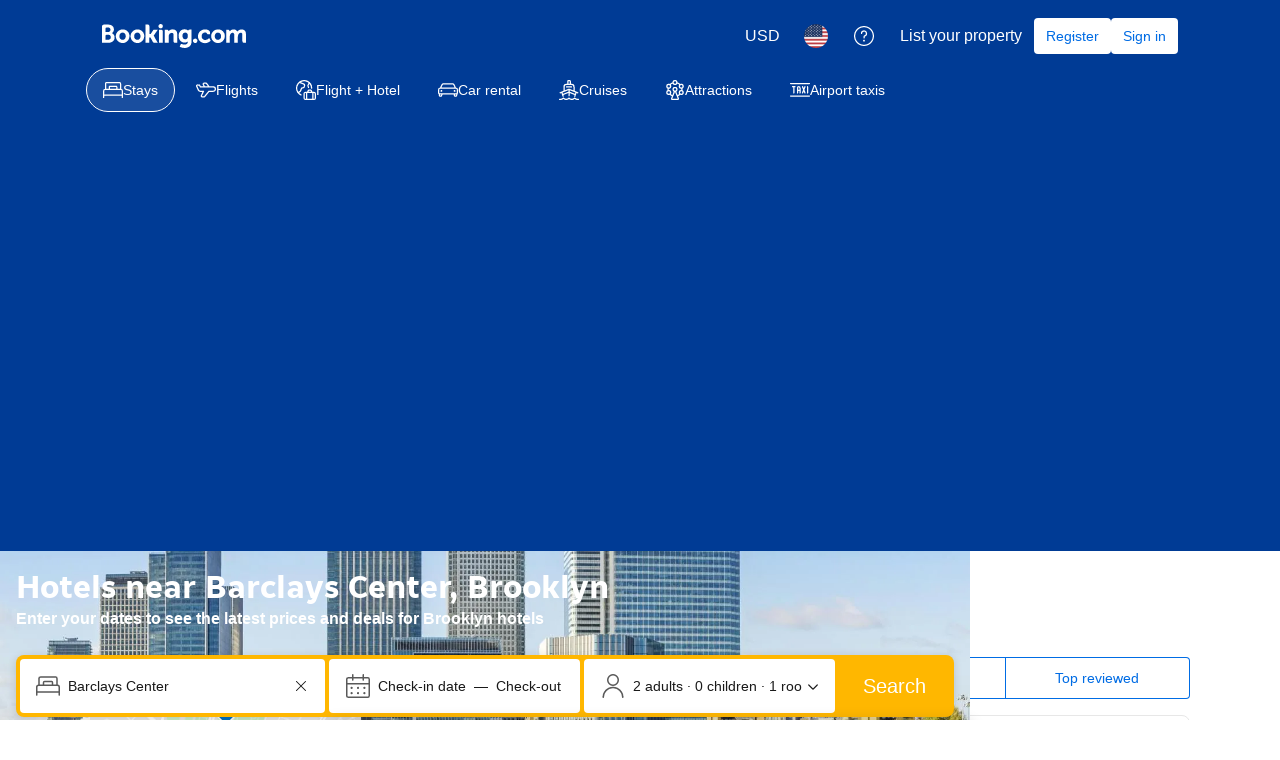

--- FILE ---
content_type: text/html; charset=UTF-8
request_url: https://www.booking.com/landmark/us/barclays-center.html
body_size: 1813
content:
<!DOCTYPE html>
<html lang="en">
<head>
    <meta charset="utf-8">
    <meta name="viewport" content="width=device-width, initial-scale=1">
    <title></title>
    <style>
        body {
            font-family: "Arial";
        }
    </style>
    <script type="text/javascript">
    window.awsWafCookieDomainList = ['booking.com'];
    window.gokuProps = {
"key":"AQIDAHjcYu/GjX+QlghicBgQ/7bFaQZ+m5FKCMDnO+vTbNg96AFiG3ko98nvE6HbSh1OAtC4AAAAfjB8BgkqhkiG9w0BBwagbzBtAgEAMGgGCSqGSIb3DQEHATAeBglghkgBZQMEAS4wEQQM3vmSxY+YixirQj5yAgEQgDve4Vem0TZM4mf7HxkMXvV2rUxACM71MCAZZUSHR/saMCXK3KvGq059jxOI09qpM7sBFtoyGUmOtjRTpA==",
          "iv":"D5499wFQTwAADisF",
          "context":"[base64]/wQf0WRrk1ilKZoiHTJJLdj2mLQ2LzvhZAas7FwMkdtTRFPNa8ntwfIlEqfp+/jQtARQb+xxYM0MufeD8bIzEFU9g1R6jaMd/FJlUTvf0XJJPkQSgM="
};
    </script>
    <script src="https://d8c14d4960ca.337f8b16.us-east-2.token.awswaf.com/d8c14d4960ca/a18a4859af9c/f81f84a03d17/challenge.js"></script>
</head>
<body>
    <div id="challenge-container"></div>
    <script type="text/javascript">
        AwsWafIntegration.saveReferrer();
        AwsWafIntegration.checkForceRefresh().then((forceRefresh) => {
            if (forceRefresh) {
                AwsWafIntegration.forceRefreshToken().then(() => {
                    window.location.reload(true);
                });
            } else {
                AwsWafIntegration.getToken().then(() => {
                    window.location.reload(true);
                });
            }
        });
    </script>
    <noscript>
        <h1>JavaScript is disabled</h1>
        In order to continue, we need to verify that you're not a robot.
        This requires JavaScript. Enable JavaScript and then reload the page.
    </noscript>
</body>
</html>

--- FILE ---
content_type: text/html; charset=UTF-8
request_url: https://www.booking.com/landmark/us/barclays-center.html
body_size: 192904
content:
<!DOCTYPE html>
<!--
You know you could be getting paid to poke around in our code?
We're hiring designers and developers to work in Amsterdam:
https://careers.booking.com/
-->
<!-- wdot-802 -->
<html lang="en-us" prefix="og: http://ogp.me/ns# fb: http://ogp.me/ns/fb# booking_com: http://ogp.me/ns/fb/booking_com#" class="noJS b_chrome b_chrome_131 supports_inline-block supports_flexbox_unprefixed supports_fontface supports_hyphens " >
<head profile="http://a9.com/-/spec/opensearch/1.1/">
<script type="text/javascript" nonce="U4KOcAOXiUtN6JU">
window.PCM = {
config: {
isBanner: false,
domainUUID: '3ea94870-d4b1-483a-b1d2-faf1d982bb31',
isPCSIntegration: true,
shareConsentWithin: 'www.booking.com',
isCrossDomainCookieSharingEnabled: false,
nonce: 'U4KOcAOXiUtN6JU',
countryCode: 'us',
isUserLoggedIn: false,
},
pcm_consent_cookie: ''
};
(()=>{let e,c=e=>{let n,t,o=new FormData,i={error:e.message||"",message:e.message||"",stack:e.stack||"",name:"js_errors",colno:0,lno:0,url:window.location.hostname+window.location.pathname,pid:(null==(t=null==(n=window.B)?void 0:n.env)?void 0:t.pageview_id)||1,be_running:1,be_column:0,be_line:0,be_stack:e.stack||"",be_message:e.message||"",be_file:window.location.hostname+window.location.pathname};Object.keys(i).forEach(e=>{o.append(e,i[e])}),window.fetch("/js_errors",{method:"POST",body:o}).catch(()=>!1)};window.cookieStore&&window.cookieStore.addEventListener("change",e=>{var n;null!=(n=null==e?void 0:e.changed)&&n.length&&null!=e&&e.changed.forEach(e=>{"OptanonAlertBoxClosed"!==e.name||D(e.value)||c(new Error("OptanonAlertBoxClosed bad value detected: "+e.value)),"OptanonConsent"!==e.name||M(e.value)||c(new Error("OptanonConsent bad value detected: "+e.value))})});let _;(d=_=_||{}).ANALYTICAL="C0002",d.MARKETING="C0004";let g;(d=g=g||{}).PREFERENCES_SAVE_SETTINGS="preferences_save_settings",d.BANNER_REJECT_ALL="banner_reject_all",d.BANNER_ACCEPT_ALL="banner_accept_cookies",d.PREFERENCES_REJECT_ALL="preferences_reject_all",d.PREFERENCES_ACCEPT_ALL="preferences_allow_all";let u,B=((d=u=u||{}).BACKFILLING="back_filling",d.GPC_SIGNAL="gpc_signal",[g.BANNER_ACCEPT_ALL,g.PREFERENCES_ACCEPT_ALL,g.PREFERENCES_SAVE_SETTINGS]),m=[g.BANNER_REJECT_ALL,g.PREFERENCES_REJECT_ALL,g.PREFERENCES_SAVE_SETTINGS],t,I=new Promise(function(e){t=e}),G=window.B&&window.B.env&&window.B.env.b_user_genius_status&&window.B.env.b_user_genius_status.b_genius_level?"genuis_level_"+window.B.env.b_user_genius_status.b_genius_level:"",f={analytical:_.ANALYTICAL+"%3A1",marketing:_.MARKETING+"%3A1"},j="%2C",o="bkng_wvpc",n=window.location.hostname,v=P("isPCSIntegration")||!1,i=P("shareConsentWithin")||!1,w=P("countryCode");var a,r,s,d=P("cookieDomain")||n,l=null!=(e=P("isCrossDomainCookieSharingEnabled"))&&e;let p=";domain="+(l?2<=(r=(a=d).split(".")).length?r.slice(-2).join("."):a:d),C,h=(C="localhost"===n?"http://localhost:8080/dqs":/\.(?:dev|dqs)\.booking\.com/.test(window.location.origin)?"https://account.dqs.booking.com":"https://account.booking."+(/booking\.cn/.test(window.location.origin)?"cn":"com"),31536e6),E="us"!==w?15552e6:h,k="function"==typeof XDomainRequest,K=P("domainUUID")||"",A=P("nonce"),O=P("isBanner")||!1,U=P("isUserLoggedIn"),b=!1;function P(e){return window.PCM&&window.PCM.config&&void 0!==window.PCM.config[e]?window.PCM.config[e]:null}function y(e){e=J(e);let n={};return"string"==typeof e&&(e=e.split("&")).length&&e.forEach(function(e){e=e.split("=");2===e.length&&(n[e[0]]=e[1])}),n}function S(n){return Object.keys(n).map(function(e){return e+"="+n[e]}).join("&")}function F(e){var n=document.createElement("iframe");n.onload=t,n.src="https://"+i+"/cookiebanner.html",n.id="OTcrossDomain",n.role="none",n.frameborder="0",n.height="0",n.width="0",n.role="none";return n.setAttribute("style","position: absolute; overflow: hidden; clip: rect(0 0 0 0); width: 1px; height: 1px; margin: -1px; padding: 0; white-space: nowrap; border: 0; clip-path: inset(100%);"),n.setAttribute("aria-hidden","true"),n.setAttribute("tabindex","-1"),n.setAttribute("data-propagate-only-forced-consent",""+e),document.body.appendChild(n),n}function T(e,n,t=!1){let o={type:"onetrust",OptanonConsent:e},i=(D(n)&&(o.OptanonAlertBoxClosed=n),window.document.getElementById("OTcrossDomain"));(i=t&&!i?F(t):i)&&i.contentWindow&&("true"!==(e=i.getAttribute("data-propagate-only-forced-consent"))||"true"===e&&t)&&I.then(function(){var e;null!=(e=i.contentWindow)&&e.postMessage(o,"*")})}function M(e){if(void 0!==e&&null!=e)try{var n=y(e);return 0<Object.keys(n).length}catch(e){}}function D(e){if(void 0!==e&&null!=e&&isNaN(+e))return e=new Date(e),!isNaN(e.getTime())}function q(e,n,t,o){window.PCM.__mustInjectSDK||void 0===window.Optanon||void 0===e||(e=-1<e.indexOf(t),(void 0!==window.OptanonActiveGroups?-1<window.OptanonActiveGroups.indexOf(n):void 0)!==(window.PCM[o]=e)&&window.Optanon.UpdateConsent("Category",n+":"+(e?"1":"0")))}function L(){var e=y(window.PCM.__getCookie("OptanonConsent"));q(e.groups,_.ANALYTICAL,f.analytical,"Analytical"),q(e.groups,_.MARKETING,f.marketing,"Marketing")}function x(n,t){if(M(n)){let e;var o=(e=D(t)?new Date(t):new Date).getTime()+h,o=new Date(o).toUTCString(),n=J(n);document.cookie="OptanonConsent="+n+p+";path=/;expires="+o+";secure;samesite=none;",D(t)&&(document.cookie="OptanonAlertBoxClosed="+t+p+";path=/;expires="+o+";secure;samesite=none;"),L()}}function N(n,t,o,i){if(v){b=!0;let e=new XMLHttpRequest;e.withCredentials=!0,e.onload=function(){200===e.status?o():(b=!1,i&&i())},e.open("POST",C+"/privacy-consents",!0),e.setRequestHeader("Content-type","application/json;charset=UTF-8"),e.send(JSON.stringify(Object.assign({client_type:"web",client_id:"vO1Kblk7xX9tUn2cpZLS",optanon_action:t,genius_status:G},n)))}}function J(e){return e=e&&-1<e.indexOf("%253")?decodeURI(e):e}function H(e,n){e.backfilled_at=(new Date).getTime(),e.backfilled_seed=1;e=S(e);x(e,n),T(e,n)}function R(){if(v&&!b){let t=new XMLHttpRequest;t.withCredentials=!0,t.onload=function(){var e,n;200===t.status&&((e=y(window.PCM.__getCookie("OptanonConsent"))).implicitConsentCountry=O?"GDPR":"nonGDPR",e.implicitConsentDate=(new Date).getTime(),e=S(e),n=(new Date).getTime()+h,n=new Date(n).toUTCString(),document.cookie="OptanonConsent="+e+p+";path=/;expires="+n+";secure;samesite=none;",L(),T(e,window.PCM.__getCookie("OptanonAlertBoxClosed")))},t.open("POST",C+"/privacy-consents/implicit",!0),t.setRequestHeader("Content-type","application/json;charset=UTF-8"),t.send(JSON.stringify({client_type:"web",client_id:"vO1Kblk7xX9tUn2cpZLS"}))}}i&&l&&Object.defineProperty(window,"otStubData",{set:function(e){e&&e.domainData&&e.domainData.ScriptType&&"PRODUCTION"===e.domainData.ScriptType&&(e.domainData.ScriptType="TEST"),this._otStubData=e},get:function(){return this._otStubData}});let W={a:"analytical",m:"marketing"};function X(){var e,n;let t=(e=>{if(e){var n=e.split("&"),t={};for(let e=0;e<n.length;e++){var o=n[e].split(":");if(2!==o.length)return;var i=o[0],o=o[1],i=W[i];if(!i)return;t[i]="1"===o}return t}})(window.PCM.__getCookie(o));t&&((e=y(window.PCM.__getCookie("OptanonConsent"))).groups=Object.keys(t).filter(function(e){return t[e]}).map(function(e){return f[e]}).join(j),x(e=S(e),n=(new Date).toISOString()),T(e,n),window.PCM.__deleteCookie(o))}function Y(e,n){try{if(!k){x(e,n),d=window.PCM.__getCookie("OptanonConsent"),l=window.PCM.pcm_consent_cookie,d&&l&&(r=-1<((d=y(d)).groups||"").indexOf(f.analytical)?1:0,d=-1<(d.groups||"").indexOf(f.marketing)?1:0,s="true"===(l=y(l.replace(/&amp;/g,"&"))).analytical?1:0,l="true"===l.marketing?1:0,k||r==s&&d==l||N({analytical:r,marketing:d},u.BACKFILLING,()=>{}));var t=window.navigator.globalPrivacyControl;if(v&&t&&"us"===w){let a=y(window.PCM.__getCookie("OptanonConsent"));var t=[],o=(a.consentCausedByGPCSignalStored||t.push(new Promise(function(e,n){N({analytical:0,marketing:0,is_first_time_gpc_signal:1},u.GPC_SIGNAL,function(){e({consentCausedByGPCSignalStored:(new Date).getTime()})},function(){n({})})})),null===U||U);o&&!a.dnsmiCapturedTimestamp&&t.push(new Promise(function(e,n){let t=new XMLHttpRequest;t.withCredentials=!0,t.onload=function(){200<=t.status&&t.status<=299?e({dnsmiCapturedTimestamp:(new Date).getTime()}):n({})},t.open("POST",C+"/dnsmi",!0),t.setRequestHeader("Content-type","application/json;charset=UTF-8"),t.send()})),Promise.allSettled(t).then(function(n){let t=!1;for(let e=0;e<n.length;e++){var o=n[e];"fulfilled"===o.status&&(Object.assign(a,o.value),t=!0)}var e,i;t&&(e=window.PCM.__getCookie("OptanonAlertBoxClosed"),x(i=S(a),e),T(i,e))})}X(),i=y(window.PCM.__getCookie("OptanonConsent")),D(a=window.PCM.__getCookie("OptanonAlertBoxClosed"))&&(new Date).getTime()-new Date(a).getTime()<=E||(!i.implicitConsentDate||(new Date).getTime()-parseInt(i.implicitConsentDate)>=E?R():O?"GDPR"!==i.implicitConsentCountry&&R():"nonGDPR"!==i.implicitConsentCountry&&R()),!function(){if(v){var n=window.PCM.__getCookie("OptanonConsent"),t=window.PCM.__getCookie("OptanonAlertBoxClosed");if(M(n)&&D(t)){var o,n=y(n),i=new Date(t);if(n.groups&&(void 0===n.backfilled_at||new Date(parseInt(n.backfilled_at))<i)){let e;n.geolocation&&(o=n.geolocation.split("%3B"),e={country:o[0],country_region:o[1]}),N(Object.assign({analytical:-1<n.groups.indexOf(f.analytical)?1:0,marketing:-1<n.groups.indexOf(f.marketing)?1:0,consented_at:i.toISOString()},e),u.BACKFILLING,H.bind(this,n,t))}}}}(),window.PCM.__injectSDK()}}catch(e){c(e)}var i,a,r,s,d,l}let V=(e,n)=>{"complete"===document.readyState?window.PCM.__dispatchEvent(e,n):window.addEventListener("load",function(){window.PCM.__dispatchEvent(e,n)})};window.OptanonWrapper=function(...e){var n,t=void 0!==window.Optanon&&"function"==typeof window.Optanon.GetDomainData?window.Optanon.GetDomainData().ShowAlertNotice:void 0,o=(L(),document.getElementById("onetrust-policy-text"));if(o&&!o.hasAttribute("tabindex")&&o.setAttribute("tabindex","0"),t)for(let e=window.PCM.__eventCounter;e<window.dataLayer.length;e++)"trackOptanonEvent"!==window.dataLayer[e].event&&"trackOptanonEvent"!==window.dataLayer[e][1]||(n=(window.dataLayer[e].optanonAction||window.dataLayer[e][2].optanonAction).toLowerCase().replace(/\s/g,"_"),-1===B.indexOf(n)&&-1===m.indexOf(n))||(window.PCM.syncConsent(n),window.PCM.__dispatchEvent("cookie_banner_closed")),window.PCM.__eventCounter++;else window.PCM.__dispatchEvent("cookie_consent_available");"function"==typeof window.OptanonWrapperCallback&&window.OptanonWrapperCallback(e)},window.PCM=Object.assign({Marketing:!1,Analytical:!1,__eventCounter:0,__mustInjectSDK:!0,__dispatchEvent:function(e,n){n=n||window.PCM;let t;CustomEvent?(t=document.createEvent("CustomEvent")).initCustomEvent(e,!0,!0,n):t=new CustomEvent(e,{detail:n}),document.dispatchEvent(t)},__injectSDK:function(){var e,n;window.PCM.__mustInjectSDK&&(D(null!=(n=window.PCM.__getCookie("OptanonAlertBoxClosed"))?n:"")||window.PCM.__deleteCookie("OptanonAlertBoxClosed"),(n=document.createElement("script")).type="text/javascript",n.setAttribute("async","true"),n.setAttribute("src","https://cdn.cookielaw.org/scripttemplates/otSDKStub.js"),n.setAttribute("charset","UTF-8"),n.setAttribute("data-document-language","true"),n.setAttribute("data-domain-script",K),A&&n.setAttribute("nonce",A),n.addEventListener("load",function(){V("cookie_banner_loaded",{willBannerBeShown:!window.PCM.isUserGaveConsent()})}),n.addEventListener("error",function(){V("cookie_banner_loaded",{willBannerBeShown:!1})}),null!=(e=null==(e=document.getElementsByTagName("head"))?void 0:e.item(0))&&e.appendChild(n),window.PCM.__mustInjectSDK=!1)},__getCookie:function(e){e+="=";var n=document.cookie.split(";");let t,o;for(t=0;t<n.length;t+=1){for(o=n[t];" "==o.charAt(0);)o=o.substring(1,o.length);if(0==o.indexOf(e))return o.substring(e.length,o.length)}return null},__deleteCookie:function(e){document.cookie=e+"=;path=/;domain="+n+";expires=Thu, 01 Jan 1970 00:00:01 GMT",document.cookie=e+"=;path=/;domain=;expires=Thu, 01 Jan 1970 00:00:01 GMT"},isUserGaveConsent:()=>{var e=window.PCM.__getCookie("OptanonAlertBoxClosed");return!!e&&(new Date).getTime()-new Date(e).getTime()<=E},syncConsent:function(e=g.BANNER_REJECT_ALL,n){var t=window.PCM.__getCookie("OptanonAlertBoxClosed"),o=window.PCM.__getCookie("OptanonConsent"),i=y(o),a=-1<(i.groups||"").indexOf(f.analytical)?1:0,r=-1<(i.groups||"").indexOf(f.marketing)?1:0;if(T(o,t,n),!k&&v&&N({analytical:a,marketing:r},e,H.bind(this,i,t)),!(-1===m.indexOf(e)||window.PCM.Analytical&&window.PCM.Marketing)){var s=[...window.PCM.Analytical?[]:[_.ANALYTICAL],...window.PCM.Marketing?[]:[_.MARKETING]],d=[];for(let e=0;e<(null==(l=null==(l=null==(l=window.Optanon)?void 0:l.GetDomainData())?void 0:l.Groups)?void 0:l.length);e++){var l=window.Optanon.GetDomainData().Groups[e];l.CustomGroupId&&-1!==s.indexOf(l.CustomGroupId)&&d.push(l)}var c=[],u=document.cookie.split("; ");for(let e=0;e<u.length;e++)c.push(u[e].split("=")[0]);for(let e=0;e<d.length;e++){var w=d[e].Cookies;for(let e=0;e<w.length;e++){var p=[w[e].Name];if(-1!==p[0].indexOf("xx")){var C=new RegExp("^"+p[0].replaceAll("x","\\w")+"$","g");for(let e=0;e<c.length;e++)c[e].match(C)&&p.push(c[e])}for(let e=0;e<p.length;e++)window.PCM.__deleteCookie(p[e])}}}}},window.PCM),void 0===window.dataLayer&&(window.dataLayer=[]),s=function(){i&&n!==i?(window.addEventListener("message",function(e){e&&e.data&&"OneTrustCookies"===e.data.name&&Y(e.data.OptanonConsent,e.data.OptanonAlertBoxClosed)}),F(!1)):Y()},"loading"===document.readyState?document.addEventListener("DOMContentLoaded",function(){s()}):s()})();
</script>
<link href="https://cf.bstatic.com" rel="dns-prefetch" crossorigin>
<link href="https://cf.bstatic.com" rel="dns-prefetch" crossorigin>
<meta name="referrer" content="strict-origin-when-cross-origin">
<meta http-equiv="content-type" content="text/html; charset=utf-8" />
<script nonce="U4KOcAOXiUtN6JU"> function b_cors_check(supported) { var value = supported ? 1 : 0; if (!/(^|;)\s*cors_js=/.test(document.cookie)) { var d = new Date(); d.setTime(d.getTime() + 60 * 60 * 24 * 365 * 1000); var cookieDomain = '.booking.com' || '.booking.com'; document.cookie = 'cors_js=' + value +'; domain=' + cookieDomain + '; path=/; expires=' + d.toGMTString(); } if (!value) { location.reload(); } } </script>
<script nonce="U4KOcAOXiUtN6JU">(function(d) { d.addEventListener('error', function(e) { if (e.target && e.target.classList.contains('crossorigin-check-js')) { b_cors_check(false); } }, true); })(document); </script>
<script class="crossorigin-check-js" src="https://cf.bstatic.com/static/js/crossorigin_check_cloudfront_sd/2454015045ef79168d452ff4e7f30bdadff0aa81.js" async crossorigin nonce="U4KOcAOXiUtN6JU"></script>
<script nonce="U4KOcAOXiUtN6JU"> 
;(function() {
window.b_early_errors = window.b_early_errors || [];
window.onerror = function() {
window.b_early_errors.push(arguments);
};
}());
 </script>
<link rel="stylesheet" id="main-css-preload" href="https://cf.bstatic.com/static/css/main_cloudfront_sd.iq_ltr/233f35c3a41645fa689bc3bdb38defb918ba3612.css"  data-main-css="1" />
<script nonce="U4KOcAOXiUtN6JU">
document.querySelector('#main-css-preload').addEventListener('load', function() {
window.mainCssWasLoaded = 1;
})
</script>
<link rel="stylesheet" href="https://cf.bstatic.com/static/css/main_exps_cloudfront_sd.iq_ltr/f3f7bce74850e3086e63c198d858b6528c5be8be.css"  />
<link rel="stylesheet" href="https://cf.bstatic.com/static/css/gprof_icons_cloudfront_sd.iq_ltr/f4fa450a0fd6a6ad8cafc28c74bf19a153e53191.css" /> 
<link rel="stylesheet" href="https://cf.bstatic.com/static/css/landmark_landing_cloudfront_sd.iq_ltr/46cac767bdc45f071b55929107a921e9405d80b5.css"  media="screen" />
<link rel="_prefetch" data-defer-prefetch href="https://cf.bstatic.com/static/css/searchresults_cloudfront_sd.iq_ltr/47be117066e38c9c0e5194cea922f5db97af20f3.css">
<link rel="stylesheet" type="text/css" href="https://cf.bstatic.com/static/css/xp-index-sb_cloudfront_sd.iq_ltr/4c2fe8eb69a9cf4d86b1f7cc57c2067846be748e.css"  media="screen, print" />
<link rel="stylesheet" type="text/css" href="https://cf.bstatic.com/static/css/incentives_cloudfront_sd.iq_ltr/f1558a6e9832a4eb8cfe1d3d14db176bd3564335.css"  media="screen" />
 <link rel="stylesheet" href="https://cf.bstatic.com/static/css/landmark_cloudfront_sd.iq_ltr/b7777e134bf9d88b82799f5ffde29fcbe47991d5.css" />  
 <style nonce="U4KOcAOXiUtN6JU"> #basiclayout, .basiclayout { margin: 0; } #special_actions { margin: 3px 15px 3px 0; } .ticker_space { margin-top: 3px !important; } #logo_no_globe_new_logo { top: 14px; } .b_msie_6 #top, .b_msie_6 body.header_reshuffle #top {height:61px !important;} .b_msie_6 #special_actions { margin: 3px 15px 3px 0; overflow:visible; } body.header_reshuffle #top { min-height: 50px !important; height: auto !important; } .nobg { background: #fff url("https://cf.bstatic.com/static/img/nobg_all_blue_iq/b700d9e3067c1186a3364012df4fe1c48ae6da44.png") repeat-x; background-position: 0 -50px; } </style> 
<link rel="preload" as="script" href="https://cf.bstatic.com/static/js/core-deps-inlinedet_cloudfront_sd/f62025e692b596dd53ecd1bd082dfd3197944c50.js" crossorigin nonce="U4KOcAOXiUtN6JU">
<link rel="preload" as="script" href="https://cf.bstatic.com/static/js/jquery_cloudfront_sd/e1e8c0e862309cb4caf3c0d5fbea48bfb8eaad42.js" crossorigin nonce="U4KOcAOXiUtN6JU">
<link rel="preload" as="script" href="https://cf.bstatic.com/static/js/main_cloudfront_sd/e9135a12ef2a2075f1eda34a3b7eca03ead92a7f.js" crossorigin nonce="U4KOcAOXiUtN6JU">
<link rel="preload" as="script" href="https://cf.bstatic.com/static/js/landmark_cloudfront_sd/5145a2dd13f02bbff6967b8d13c1cce55f6a0efe.js" crossorigin nonce="U4KOcAOXiUtN6JU">
<link rel="preload" as="script" href="https://cf.bstatic.com/static/js/searchbox_cloudfront_sd/d3fff906438c5bdb62638654d2628b6d49d15aa1.js" crossorigin nonce="U4KOcAOXiUtN6JU">
<link rel="preload" as="script" href="https://cf.bstatic.com/static/js/error_catcher_bec_cloudfront_sd/c40c55637440286271899bb4294fd743b387ac07.js" crossorigin nonce="U4KOcAOXiUtN6JU">
<script nonce="U4KOcAOXiUtN6JU"> if( window.performance && performance.measure && 'b-stylesheets') { performance.measure('b-stylesheets'); } </script><title>The 10 best hotels near Barclays Center in Brooklyn, United States</title>
<meta name="description" content="Find hotels near Barclays Center, the United States online. Good availability and great rates. Book online, pay at the hotel. No reservation costs." />
<meta name="keywords" content="lodging, accommodation, Hotel, Hotels, Travel, Map, Facts, Airport, Information, Pictures" />
<meta name="robots" content="index,follow" />
<link rel="canonical" href="https://www.booking.com/landmark/us/barclays-center.html" />
<meta name="booking-verification" content="[base64]" />
<meta name="twitter:app:id:iphone" content="367003839" />
<meta name="twitter:app:name:ipad" content="Booking.com Hotel Reservations Worldwide & Hotel Deals" />
<meta name="twitter:app:id:ipad" content="367003839" />
<meta name="twitter:app:name:googleplay" content="Booking.com Hotel Reservations" />
<meta name="twitter:app:id:googleplay" content="com.booking" />
<meta property="al:ios:app_store_id" content="367003839">
<meta property="al:ios:app_name" content="Booking.com Hotel Reservations">
<meta property="al:android:app_name" content="Booking.com Hotel Reservation">
<meta property="al:android:package" content="com.booking">
<meta name="twitter:title" content="Hotels near Barclays Center, US." />
<meta name="twitter:description" content="Find hotels near Barclays Center, US online. Good availability and great rates. Book online, pay at the hotel. No reservation costs." />
<meta name="twitter:image" content="https://cf.bstatic.com/xdata/images/landmark/1680x560/280257.webp?k=d7f56c6789e380435f8beb6bd870a9bceeeca6ee6c64beef7912c13859a5a804&amp;o=" />
<meta property="al:ios:url" content="booking://searchresults?dest_id=257621&dest_type=landmark&affiliate_id=375119&source=gen173bo-1GCAUo7AFCD2JhcmNsYXlzLWNlbnRlckgzWANoqAKIAQGYATO4AQfIAQzYAQPoAQH4AQGIAgGYAgKoAgG4AqC3z8kGwAIC0gIkNTMxMjBjMjEtYzg2Ny00YzkyLTgwMDAtNzY0YjczNzBlYzk22AIC4AIB" />
<meta property="al:android:url" content="booking://searchresults?dest_id=257621&dest_type=landmark&affiliate_id=375119&source=gen173bo-1GCAUo7AFCD2JhcmNsYXlzLWNlbnRlckgzWANoqAKIAQGYATO4AQfIAQzYAQPoAQH4AQGIAgGYAgKoAgG4AqC3z8kGwAIC0gIkNTMxMjBjMjEtYzg2Ny00YzkyLTgwMDAtNzY0YjczNzBlYzk22AIC4AIB" />
<meta name="p:domain_verify" content="ff7f0b90ebb93e5bf7c7cafe77640ec1"/>
<meta http-equiv="content-language" content="en-us" />
<meta http-equiv="content-script-type" content="text/javascript" />
<meta http-equiv="content-style-type" content="text/css" />
<meta http-equiv="window-target" content="_top" />
<meta property="fb:pages" content="131840030178250, 1425349334428496, 117615518393985, 1565844503706287, 517612321758712, 1668799180037291, 265097377176252, 1643712662515912, 303492549842824, 1638321783047271, 809709019119342, 959185470826086, 217466488652137, 641365839348517, 203741606405114">
<meta property="wb:webmaster" content="48970bbca45d28c2" />
<meta name="twitter:card" content="summary_large_image">
<meta name="twitter:site" content="@bookingcom">
<meta name="twitter:creator" content="@bookingcom">
<meta property="og:latitude" content="40.68328" />
<meta property="og:longitude" content="-73.97633" />
<meta property="og:type" content="website" />
<meta property="og:title" content="Hotels near Barclays Center, US." />
<meta property="og:description" content="Find hotels near Barclays Center, US online. Good availability and great rates. Book online, pay at the hotel. No reservation costs." />
<meta property="og:image" content="https://cf.bstatic.com/xdata/images/landmark/1680x560/280257.webp?k=d7f56c6789e380435f8beb6bd870a9bceeeca6ee6c64beef7912c13859a5a804&amp;o=" />
<meta property="og:locale" content="en_US" />
<meta property="og:url" content="https://www.booking.com/landmark/us/barclays-center.html" />
<meta property="og:site_name" content="Booking.com" />
<meta property="fb:app_id" content="145362478954725" />
<link rel="alternate" type="text/html" hreflang="en-gb" href="https://www.booking.com/landmark/us/barclays-center.en-gb.html" title="English (UK)"/>
<link rel="alternate" type="text/html" hreflang="en-us" href="https://www.booking.com/landmark/us/barclays-center.html" title="English (US)"/>
<link rel="alternate" type="text/html" hreflang="de" href="https://www.booking.com/landmark/us/barclays-center.de.html" title="Deutsch"/>
<link rel="alternate" type="text/html" hreflang="nl" href="https://www.booking.com/landmark/us/barclays-center.nl.html" title="Nederlands"/>
<link rel="alternate" type="text/html" hreflang="fr" href="https://www.booking.com/landmark/us/barclays-center.fr.html" title="Français"/>
<link rel="alternate" type="text/html" hreflang="es" href="https://www.booking.com/landmark/us/barclays-center.es.html" title="Español"/>
<link rel="alternate" type="text/html" hreflang="es-ar" href="https://www.booking.com/landmark/us/barclays-center.es-ar.html" title="Español (AR)"/>
<link rel="alternate" type="text/html" hreflang="es-mx" href="https://www.booking.com/landmark/us/barclays-center.es-mx.html" title="Español (MX)"/>
<link rel="alternate" type="text/html" hreflang="ca" href="https://www.booking.com/landmark/us/barclays-center.ca.html" title="Català"/>
<link rel="alternate" type="text/html" hreflang="it" href="https://www.booking.com/landmark/us/barclays-center.it.html" title="Italiano"/>
<link rel="alternate" type="text/html" hreflang="pt-pt" href="https://www.booking.com/landmark/us/barclays-center.pt-pt.html" title="Português (PT)"/>
<link rel="alternate" type="text/html" hreflang="pt-br" href="https://www.booking.com/landmark/us/barclays-center.pt-br.html" title="Português (BR)"/>
<link rel="alternate" type="text/html" hreflang="no" href="https://www.booking.com/landmark/us/barclays-center.no.html" title="Norsk"/>
<link rel="alternate" type="text/html" hreflang="fi" href="https://www.booking.com/landmark/us/barclays-center.fi.html" title="Suomi"/>
<link rel="alternate" type="text/html" hreflang="sv" href="https://www.booking.com/landmark/us/barclays-center.sv.html" title="Svenska"/>
<link rel="alternate" type="text/html" hreflang="da" href="https://www.booking.com/landmark/us/barclays-center.da.html" title="Dansk"/>
<link rel="alternate" type="text/html" hreflang="cs" href="https://www.booking.com/landmark/us/barclays-center.cs.html" title="Čeština"/>
<link rel="alternate" type="text/html" hreflang="hu" href="https://www.booking.com/landmark/us/barclays-center.hu.html" title="Magyar"/>
<link rel="alternate" type="text/html" hreflang="ro" href="https://www.booking.com/landmark/us/barclays-center.ro.html" title="Română"/>
<link rel="alternate" type="text/html" hreflang="ja" href="https://www.booking.com/landmark/us/barclays-center.ja.html" title="日本語"/>
<link rel="alternate" type="text/html" hreflang="zh-cn" href="https://www.booking.com/landmark/us/barclays-center.zh-cn.html" title="简体中文"/>
<link rel="alternate" type="text/html" hreflang="zh-tw" href="https://www.booking.com/landmark/us/barclays-center.zh-tw.html" title="繁體中文"/>
<link rel="alternate" type="text/html" hreflang="pl" href="https://www.booking.com/landmark/us/barclays-center.pl.html" title="Polski"/>
<link rel="alternate" type="text/html" hreflang="el" href="https://www.booking.com/landmark/us/barclays-center.el.html" title="Ελληνικά"/>
<link rel="alternate" type="text/html" hreflang="ru" href="https://www.booking.com/landmark/us/barclays-center.ru.html" title="Русский"/>
<link rel="alternate" type="text/html" hreflang="tr" href="https://www.booking.com/landmark/us/barclays-center.tr.html" title="Türkçe"/>
<link rel="alternate" type="text/html" hreflang="bg" href="https://www.booking.com/landmark/us/barclays-center.bg.html" title="Български"/>
<link rel="alternate" type="text/html" hreflang="ar" href="https://www.booking.com/landmark/us/barclays-center.ar.html" title="العربية"/>
<link rel="alternate" type="text/html" hreflang="ko" href="https://www.booking.com/landmark/us/barclays-center.ko.html" title="한국어"/>
<link rel="alternate" type="text/html" hreflang="he" href="https://www.booking.com/landmark/us/barclays-center.he.html" title="עברית"/>
<link rel="alternate" type="text/html" hreflang="lv" href="https://www.booking.com/landmark/us/barclays-center.lv.html" title="Latviski"/>
<link rel="alternate" type="text/html" hreflang="uk" href="https://www.booking.com/landmark/us/barclays-center.uk.html" title="Українська"/>
<link rel="alternate" type="text/html" hreflang="hi" href="https://www.booking.com/landmark/us/barclays-center.hi.html" title="हिन्दी"/>
<link rel="alternate" type="text/html" hreflang="id" href="https://www.booking.com/landmark/us/barclays-center.id.html" title="Bahasa Indonesia"/>
<link rel="alternate" type="text/html" hreflang="ms" href="https://www.booking.com/landmark/us/barclays-center.ms.html" title="Bahasa Malaysia"/>
<link rel="alternate" type="text/html" hreflang="th" href="https://www.booking.com/landmark/us/barclays-center.th.html" title="ภาษาไทย"/>
<link rel="alternate" type="text/html" hreflang="et" href="https://www.booking.com/landmark/us/barclays-center.et.html" title="Eesti"/>
<link rel="alternate" type="text/html" hreflang="hr" href="https://www.booking.com/landmark/us/barclays-center.hr.html" title="Hrvatski"/>
<link rel="alternate" type="text/html" hreflang="lt" href="https://www.booking.com/landmark/us/barclays-center.lt.html" title="Lietuvių"/>
<link rel="alternate" type="text/html" hreflang="sk" href="https://www.booking.com/landmark/us/barclays-center.sk.html" title="Slovenčina"/>
<link rel="alternate" type="text/html" hreflang="sr" href="https://www.booking.com/landmark/us/barclays-center.sr.html" title="Srpski"/>
<link rel="alternate" type="text/html" hreflang="sl" href="https://www.booking.com/landmark/us/barclays-center.sl.html" title="Slovenščina"/>
<link rel="alternate" type="text/html" hreflang="vi" href="https://www.booking.com/landmark/us/barclays-center.vi.html" title="Tiếng Việt"/>
<link rel="alternate" type="text/html" hreflang="tl" href="https://www.booking.com/landmark/us/barclays-center.tl.html" title="Filipino"/>
<link rel="alternate" type="text/html" hreflang="is" href="https://www.booking.com/landmark/us/barclays-center.is.html" title="Íslenska"/>
<link rel="icon" href="https://cf.bstatic.com/static/img/favicon/9ca83ba2a5a3293ff07452cb24949a5843af4592.svg" type="image/svg+xml">
<link rel="icon" href="https://cf.bstatic.com/static/img/favicon/4a3b40c4059be39cbf1ebaa5f97dbb7d150926b9.png" type="image/png" sizes="192x192">
<link rel="icon" href="https://cf.bstatic.com/static/img/favicon/40749a316c45e239a7149b6711ea4c48d10f8d89.ico" sizes="32x32">
<link rel="apple-touch-icon" href="https://cf.bstatic.com/static/img/apple-touch-icon/5db9fd30d96b1796883ee94be7dddce50b73bb38.png" />
<link rel="help" href="/faq.html?label=gen173bo-10CAUo7AFCD2JhcmNsYXlzLWNlbnRlckgzWANoqAKIAQGYATO4AQfIAQzYAQPoAQH4AQGIAgGYAgKoAgG4AqC3z8kGwAIB0gIkNTMxMjBjMjEtYzg2Ny00YzkyLTgwMDAtNzY0YjczNzBlYzk22AIB4AIB&sid=079b4b04e85cd80f526bdf99f2c6b46a&amp;" />
<link rel="search" type="application/opensearchdescription+xml" href="https://cf.bstatic.com/static/opensearch/en-us/e19e3ca297c466eb18e0b783736192a638f6a66e.xml" title="Booking.com Online Hotel Reservations" />
<link href="https://plus.google.com/105443419075154950489" rel="publisher" />
<script nonce="U4KOcAOXiUtN6JU">
/*
*/
(function avoidingXSSviaLocationHash() {
var location = window.location,
hash = location.hash,
xss = /[<>'"]/;
if (
xss.test( decodeURIComponent( hash ) ) ||
xss.test( hash )
) {
location.hash = '';
}
})();
document.documentElement.className = document.documentElement.className.replace('noJS', '') + ' hasJS';
var b_experiments = {}, WIDTH, B = window.booking = {
_onfly: [], // "on the fly" functions, will be executed as soon as external js files were loaded
devTools: {
trackedExperiments: []
},
user: {
},
env : {
isRetina : window.devicePixelRatio > 1,
"b_gtt": 'dLYAeZFVJfNTBBSSUcbfBSHUIfVNVWZTYWPHCWYC',
"b_action" : 'landmark',
"b_secure_domain" : 'https://secure.booking.com',
"b_site_type" : 'www',
"b_site_type_id": '1',
"b_agent_is_no_robot": true,
"b_agent_is_robot": false,
"b_query_params_with_lang_no_ext": '?label=gen173bo-10CAUo7AFCD2JhcmNsYXlzLWNlbnRlckgzWANoqAKIAQGYATO4AQfIAQzYAQPoAQH4AQGIAgGYAgKoAgG4AqC3z8kGwAIB0gIkNTMxMjBjMjEtYzg2Ny00YzkyLTgwMDAtNzY0YjczNzBlYzk22AIB4AIB&sid=079b4b04e85cd80f526bdf99f2c6b46a',
"b_query_params_with_lang_no_ext_enforce_lang_aid_currency": '?label=gen173bo-10CAUo7AFCD2JhcmNsYXlzLWNlbnRlckgzWANoqAKIAQGYATO4AQfIAQzYAQPoAQH4AQGIAgGYAgKoAgG4AqC3z8kGwAIB0gIkNTMxMjBjMjEtYzg2Ny00YzkyLTgwMDAtNzY0YjczNzBlYzk22AIB4AIB&sid=079b4b04e85cd80f526bdf99f2c6b46a;lang=en-us;aid=304142;selected_currency=USD',
"b_travel_comm_url_with_lang": 'https://community.booking.com/?profile.language=en',
"b_calendar2" : '1',
"BHDTJdReLGMeEcYPffcVDZBZMO": true,
/*
*/
"b_partner_channel_id": '3',
"b_bookings_owned": '1',
"b_google_maps_key_params" : 'true&indexing=true',
"b_lang" : 'en',
"b_has_valid_dates": 0,
"b_countrycode" : 'us',
"b_guest_country" : 'us',
"b_locale" : 'en-us',
"b_lang_for_url" : 'en-us',
"b_this_urchin" : '/landmark/us/barclays-center.html?label=gen173bo-10CAUo7AFCD2JhcmNsYXlzLWNlbnRlckgzWANoqAKIAQGYATO4AQfIAQzYAQPoAQH4AQGIAgGYAgKoAgG4AqC3z8kGwAIB0gIkNTMxMjBjMjEtYzg2Ny00YzkyLTgwMDAtNzY0YjczNzBlYzk22AIB4AIB&inac=0&&',
"b_flag_to_suggest" : 'us',
"b_companyname" : 'Booking.com',
"b_partner_vertical" : 'channel_direct',
b_date_format: {"date_with_weekday_to":"{weekday_to} {day_of_month} {month_name_to} {full_year}","short_date":"{short_month_name} {day_of_month}, {full_year}","day_short_month_time_between":"{short_month_name} {day_of_month}, {time} – {time_until}","day_month_between":"between {month_name} {day_name} and {month_name_until} {day_name_until}","day_month_year_until":"until {month_name} {day_name}, {full_year}","short_month_with_year":"{short_month_name} {full_year}","date_with_weekday_time_until":"{weekday}, {begin_marker}{month_name} {day_of_month}{end_marker}, {full_year} until {time}","long_date_range_both_years":"{month_name} {day_of_month}, {full_year} – {month_name_until} {day_of_month_until}, {full_year_until}","month_name_only":"{month_name_nom}","day_short_month_between":"{short_month_name} {day_of_month} – {short_month_name_until} \n{day_of_month_until} ","day_short_month_year_on":"on {short_month_name} {day_name}, {full_year}","numeric_day_month_year_time_before":"before {time} on {month_name_0}/{day_name_0}/{full_year}","date_with_weekday":"{weekday}, {month_name} {day_of_month}, {full_year}","month_with_year":"{month_name_with_year_only} {full_year}","day_month_year_other":"{month_name} {day_other}, {full_year}","numeric_day_month_year_between":"between {month_name_0}/{day_name_0}/{full_year} and {month_name_0_until}/{day_name_0_until}/{full_year_until}","numeric_day_month_year_until":"until {month_name_0}/{day_name_0}/{full_year}","day_short_month_year_until":"until {short_month_name} {day_name}, {full_year}","ux_day_month_on":"on {month_2} {day_2}","ux_day_month":"{month_1} {day_1}","day_month":"{month_name} {day_name}","day_short_month_year_from":"from {short_month_name} {day_name}, {full_year}","in_month_with_year":"in {month_name_in} {full_year}","short_date_without_year":"{short_month_name} {day_of_month}","from_month_with_year":"since {month_name_from} {full_year}","date_with_weekday_time_from":"{weekday}, {begin_marker}{month_name} {day_of_month}{end_marker}, {full_year} from {time}","date_with_short_weekday_without_year":"{short_weekday}, {month_name} {day_of_month} ","short_date_without_year_range":"{short_month_name} {day_of_month} - {short_month_name_until} {day_of_month_until}","short_date_with_weekday_without_year":"{short_weekday}, {short_month_name} {day_of_month}","numeric_date_range":"{month}/{day_of_month} - {month_until}/{day_of_month_until}","date_with_short_weekday_with_year":"{short_weekday}, {month_name} {day_of_month}, {full_year}","date_with_year":"{month_name} {day_of_month}, {full_year}","day_short_month_time":"{short_month_name} {day_of_month}, {time}","date_range_with_short_weekday_short_month":"{short_weekday}, {short_month_name} {day_of_month} – {short_weekday_until}, {short_month_name_until} {day_of_month_until} ","date_without_year":"{month_name} {day_of_month}","day_month_year_on":"on {month_name} {day_name}, {full_year}","day_short_month_year_time_between":"{short_month_name} {day_of_month}, {full_year}, {time} – {time_until}","day_month_year_between":"between {month_name} {day_name}, {full_year} and {month_name_until} {day_name_until}, {full_year_until}","day_month_year_from":"from {month_name} {day_name}, {full_year}","numeric_date":"{month}/{day_of_month}/{full_year}","date_with_weekday_with_markers":"{weekday}, {begin_marker}{month_name} {day_of_month}{end_marker}, {full_year}","day_month_until":"until {month_name} {day_name}","numeric_day_month_year_from":"from {month_name_0}/{day_name_0}/{full_year}","day_of_month_only":"{day_of_month}","day_short_month_year":"{short_month_name} {day_name}, {full_year}","day_month_from":"from {month_name} {day_name}","day_short_month_year_other":"{short_month_name} {day_name_other}, {full_year}","numeric_day_month_year_on":"on {month_name_0}/{day_name_0}/{full_year}","short_date_with_weekday":"{short_weekday}, {short_month_name} {day_of_month}, {full_year}","short_month_only":"{short_month_name}","day_month_on":"on {month_name} {day_name}","day_month_other":"{month_name} {day_other}","day_short_month_year_between":"{short_month_name} {day_of_month}, {full_year} – {short_month_name_until} {day_of_month_until}, {full_year_until}","date_with_weekday_from":"{weekday_from}, {month_name_from} {day_of_month}, {full_year}","date_with_weekday_time_at":"date_with_weekday_time_at","range_from_long_date_time_until_long_date_time":"from {month_name} {day_of_month}, {full_year} at {time} until {month_name_until} {day_of_month_until}, {full_year_until} at {time_until}","day_short_month_year_time":"{short_month_name} {day_of_month}, {full_year}, {time}","day_month_year":"{month_name} {day_name}, {full_year}","numeric_day_month_year":"{month_name_0}/{day_name_0}/{full_year}","day_month_year_time_before":"before {time} on {month_name} {day_name}, {year}","short_weekday_only":"{short_weekday}","date_with_weekday_time_from_until":"{weekday}, {begin_marker}{month_name} {day_of_month}{end_marker}, {full_year} from {time} until {time_until}","numeric_date_range_both_years":"{month}/{day_of_month}/{full_year} - {month_until}/{day_of_month_until}/{full_year_until}"},
b_month_for_formatted_date: {"1":{"name_to":"January","name_def_article_lc":"the January","short_name_only":"Jan","to_month_lc":"to January","name_def_article_uc":"The January","name_other":"January","in_month_lc":"in January","name_uc":"January","name_lc":"January","name_from":"January","name_in":"January","day_to":"January","on_day_month":"01","month_1":"January","genitive_uc":"January","month_2":"January","short_name":"Jan","name_with_year_only":"January","name":"January","genitive_lc":"January","name_only":"January","short_name_uc":"January"},"10":{"name_only":"October","short_name_uc":"October","genitive_lc":"October","name":"October","short_name":"Oct","name_with_year_only":"October","month_2":"October","genitive_uc":"October","on_day_month":"10","month_1":"October","name_in":"October","name_from":"October","name_lc":"October","name_uc":"October","name_other":"October","in_month_lc":"in October","to_month_lc":"to October","name_def_article_uc":"The October","short_name_only":"Oct","name_to":"October","name_def_article_lc":"the October"},"11":{"month_2":"November","genitive_uc":"November ","short_name_uc":"November","name_only":"November","genitive_lc":"November ","name":"November","short_name":"Nov","name_with_year_only":"November","in_month_lc":"in November ","name_other":"November","name_def_article_uc":"The November","to_month_lc":"to November ","short_name_only":"Nov","name_to":"November","name_def_article_lc":"the November","month_1":"November","on_day_month":"11","name_in":"November","name_lc":"November","name_from":"November","name_uc":"November"},"12":{"month_2":"December","genitive_uc":"December","genitive_lc":"December ","name_only":"December","short_name_uc":"December","name_with_year_only":"December","short_name":"Dec","name":"December","to_month_lc":"to December","name_def_article_uc":"The December","in_month_lc":"in December","name_other":"December","name_to":"December","name_def_article_lc":"the December","short_name_only":"Dec","name_in":"December","on_day_month":"12","month_1":"December","name_uc":"December","name_lc":"December","name_from":"December"},"2":{"name_def_article_lc":"the February","name_to":"February","short_name_only":"Feb","to_month_lc":"to February ","name_def_article_uc":"The February","name_other":"February","in_month_lc":"in February ","name_uc":"February","name_from":"February","name_lc":"February","name_in":"February","day_to":"February","on_day_month":"02","month_1":"February","genitive_uc":"February ","month_2":"February","short_name":"Feb","name_with_year_only":"February","name":"February","genitive_lc":"February ","name_only":"February","short_name_uc":"February"},"3":{"name_to":"March","name_def_article_lc":"the March","short_name_only":"Mar","to_month_lc":"to March","name_def_article_uc":"The March","name_other":"March","in_month_lc":"in March","name_uc":"March","name_from":"March","name_lc":"March","name_in":"March","day_to":"March","on_day_month":"03","month_1":"March","genitive_uc":"March","month_2":"March","short_name":"Mar","name_with_year_only":"March","name":"March","genitive_lc":"March","name_only":"March","short_name_uc":"March"},"4":{"month_2":"April","genitive_uc":"April","name_only":"April","short_name_uc":"April","genitive_lc":"April","name":"April","short_name":"Apr","name_with_year_only":"April","in_month_lc":"in April","name_other":"April","to_month_lc":"to April","name_def_article_uc":"The April","short_name_only":"Apr","name_to":"April","name_def_article_lc":"the April","on_day_month":"04","month_1":"April","name_in":"April","name_lc":"April","name_from":"April","name_uc":"April"},"5":{"name_from":"May","name_lc":"May","name_uc":"May","on_day_month":"05","month_1":"May","name_in":"May","short_name_only":"May","name_to":"May","name_def_article_lc":"the May","name_other":"May","in_month_lc":"in May","to_month_lc":"to May","name_def_article_uc":"The May","name":"May","short_name":"May","name_with_year_only":"May","name_only":"May","short_name_uc":"May","genitive_lc":"May","genitive_uc":"May","month_2":"May"},"6":{"name_def_article_lc":"the June","name_to":"June","short_name_only":"Jun","to_month_lc":"to June","name_def_article_uc":"The June","name_other":"June","in_month_lc":"in June","name_uc":"June","name_from":"June","name_lc":"June","name_in":"June","on_day_month":"06","month_1":"June","genitive_uc":"June","month_2":"June","name_with_year_only":"June","short_name":"Jun","name":"June","genitive_lc":"June","name_only":"June","short_name_uc":"June"},"7":{"name_def_article_uc":"The July","to_month_lc":"to July","name_other":"July","in_month_lc":"in July","name_def_article_lc":"the July","name_to":"July","short_name_only":"Jul","name_in":"July","month_1":"July","on_day_month":"07","name_uc":"July","name_lc":"July","name_from":"July","month_2":"July","genitive_uc":"July","genitive_lc":"July","short_name_uc":"July","name_only":"July","name_with_year_only":"July","short_name":"Jul","name":"July"},"8":{"genitive_uc":"August","month_2":"August","name_with_year_only":"August","short_name":"Aug","name":"August","genitive_lc":"August","short_name_uc":"August","name_only":"August","name_to":"August","name_def_article_lc":"the August","short_name_only":"Aug","name_def_article_uc":"The August","to_month_lc":"to August","in_month_lc":"in August","name_other":"August","name_uc":"August","name_lc":"August","name_from":"August","name_in":"August","month_1":"August","on_day_month":"08"},"9":{"short_name_only":"Sep","name_def_article_lc":"the September","name_to":"September","name_other":"September","in_month_lc":"in September","to_month_lc":"to September","name_def_article_uc":"The September","name_from":"September","name_lc":"September","name_uc":"September","on_day_month":"09","month_1":"September","name_in":"September","genitive_uc":"September","month_2":"September","name":"September","short_name":"Sep","name_with_year_only":"September","name_only":"September","short_name_uc":"September","genitive_lc":"September"}},
b_weekday_formatted_date: {"1":{"shortest":"Mo","name_uc":"Monday","name":"Monday","short":"Mon","name_from":"Monday","name_lc":"Monday","name_on":"Monday","name_from_preposition":"From Monday","name_other":"Monday","name_other_uc":"Monday","name_to":"Monday","short_uc":"Mon"},"2":{"name_uc":"Tuesday","short":"Tue","name":"Tuesday","name_lc":"Tuesday","name_from":"Tuesday","shortest":"Tu","name_other_uc":"Tuesday","name_to":"Tuesday","short_uc":"Tue","name_on":"Tuesday","name_from_preposition":"From Tuesday","name_other":"Tuesday"},"3":{"short_uc":"Wed","name_to":"Wednesday","name_other_uc":"Wednesday","name_other":"Wednesday","name_from_preposition":"From Wednesday","name_on":"Wednesday","name_from":"Wednesday","name_lc":"Wednesday","name":"Wednesday","short":"Wed","name_uc":"Wednesday","shortest":"We"},"4":{"shortest":"Th","name_uc":"Thursday","short":"Thu","name":"Thursday","name_lc":"Thursday","name_from":"Thursday","name_on":"Thursday","name_from_preposition":"From Thursday","name_other":"Thursday","name_other_uc":"Thursday","name_to":"Thursday","short_uc":"Thu"},"5":{"shortest":"Fr","name_uc":"Friday","name_from":"Friday","name_lc":"Friday","short":"Fri","name":"Friday","name_on":"Friday","name_other":"Friday","name_from_preposition":"From Friday","name_to":"Friday","name_other_uc":"Friday","short_uc":"Fri"},"6":{"name_other":"Saturday","name_from_preposition":"From Saturday","name_on":"Saturday","short_uc":"Sat","name_to":"Saturday","name_other_uc":"Saturday","shortest":"Sa","name_lc":"Saturday","name_from":"Saturday","name":"Saturday","short":"Sat","name_uc":"Saturday"},"7":{"shortest":"Su","short":"Sun","name":"Sunday","name_from":"Sunday","name_lc":"Sunday","name_uc":"Sunday","name_from_preposition":"From Sunday","name_other":"Sunday","name_on":"Sunday","short_uc":"Sun","name_other_uc":"Sunday","name_to":"Sunday"},"8":{"name_from_preposition":"From any day","name_other":"name_other","name_other_uc":"name_other_uc","name_to":"name_to","short_uc":"short_uc","shortest":"shortest","name_uc":"name_uc","short":"short","name_from":"name_from","name_lc":"every day","name_on":"name_on","name":"Every day"}},
b_time_format: {"AM_symbol":{"name":"AM"},"PM_symbol":{"name":"PM"},"time":{"name":"{hour_12h_no0}:{minutes} {AM_PM}"},"time_12":{"name":"{hour_12h_no0}:{minutes} {AM_PM}"},"time_24":{"name":"{hour_24h_no0}:{minutes}"}},
"b_protocol": 'https',
auth_level : "0",
b_user_auth_level_is_none : 1,
b_check_ot_consent : 1,
bui: {
color: {
bui_color_grayscale_dark: "#333333",
bui_color_grayscale: "#6B6B6B",
bui_color_grayscale_light: "#BDBDBD",
bui_color_grayscale_lighter: "#E6E6E6",
bui_color_grayscale_lightest: "#F5F5F5",
bui_color_primary_dark: "#00224F",
bui_color_primary: "#003580",
bui_color_primary_light: "#BAD4F7",
bui_color_primary_lighter: "#EBF3FF",
bui_color_primary_lightest: "#FAFCFF",
bui_color_complement_dark: "#CD8900",
bui_color_complement: "#FEBB02",
bui_color_complement_light: "#FFE08A",
bui_color_complement_lighter: "#FDF4D8",
bui_color_complement_lightest: "#FEFBF0",
bui_color_callout_dark: "#BC5B01",
bui_color_callout: "#FF8000",
bui_color_callout_light: "#FFC489",
bui_color_callout_lighter: "#FFF0E0",
bui_color_callout_lightest: "#FFF8F0",
bui_color_destructive_dark: "#A30000",
bui_color_destructive: "#CC0000",
bui_color_destructive_light: "#FCB4B4",
bui_color_destructive_lighter: "#FFEBEB",
bui_color_destructive_lightest: "#FFF0F0",
bui_color_constructive_dark: "#006607",
bui_color_constructive: "#008009",
bui_color_constructive_light: "#97E59C",
bui_color_constructive_lighter: "#E7FDE9",
bui_color_constructive_lightest: "#F1FEF2",
bui_color_action: "#0071C2",
bui_color_white: "#FFFFFF",
bui_color_black: "#000000"
}
},
bb: {
ibb: "",
uibb: "",
itp: "0",
iuibb: "",
bme: "",
euibb: "",
tp: "2"
},
b_growls_close_fast: 1,
fe_enable_login_with_phone_number: 1,
asyncLoader: {
async_assistant_entrypoint_css: 'https://cf.bstatic.com/static/css/assistant_entrypoint_cloudfront_sd.iq_ltr/611b70b00745fa4412a0101292fb0a1e4c97741e.css',
async_assistant_entrypoint_js: 'https://cf.bstatic.com/static/js/assistant_entrypoint_cloudfront_sd/35853573d0cf123d9f10936b58f365ced1f335ab.js',
async_atlas_places_js: 'https://cf.bstatic.com/static/js/atlas_places_async_cloudfront_sd/c94b60c4da2dae6b55fd9eabf168f146fc189acf.js',
async_atlas_v2_cn_js: 'https://cf.bstatic.com/static/js/async_atlas_v2_cn_cloudfront_sd/bd7e7adbf9731810a79badc567cd4846b1ab4d68.js',
async_atlas_v2_non_cn_js: 'https://cf.bstatic.com/static/js/async_atlas_v2_non_cn_cloudfront_sd/880672823d34a6cc1366fd38f98c6b4ff90fcf20.js',
image_gallery_js: 'https://cf.bstatic.com/static/js/ski_lp_overview_panel_cloudfront_sd/9d8e7cfd33a37ffb15285d98f6970024f06cf36d.js',
image_gallery_css: 'https://cf.bstatic.com/static/css/ski_lp_overview_panel_cloudfront_sd.iq_ltr/2b3350935410fe4e36d74efed93daf74f2b4ff70.css',
async_lists_js: 'https://cf.bstatic.com/static/js/async_lists_cloudfront_sd/bfcb1714bb8674563d57570f275aed580d76c585.js',
async_landing_pages_atlas_map_css: 'https://cf.bstatic.com/static/css/async_landing_pages_atlas_map_cloudfront_sd/3fe3da1b4751865e2ecd371d3ab7a469eaa52130.css',
async_landing_pages_atlas_map_js: 'https://cf.bstatic.com/static/js/async_landing_pages_atlas_map_cloudfront_sd/d20b13fd339c9aa84c08eada7215b4c295e88308.js',
async_wpm_overlay_css: 'https://cf.bstatic.com/static/css/async_wpm_overlay_assets_cloudfront_sd.iq_ltr/abb304bf3600a5cf5f7406a27f042cf1ce2429b1.css',
async_wpm_overlay_js: 'https://cf.bstatic.com/static/js/async_wpm_overlay_assets_cloudfront_sd/9b50ea50092e70997e517b3ca15354515669a23d.js',
empty: ''
},
fe_enable_fps_goal_with_value: 1,
b_email_validation_regex : /^([\w-\.\+]+@([\w-]+\.)+[\w-]{2,14})?$/,
b_domain_end : '.booking.com',
b_original_url : 'https:&#47;&#47;www.booking.com&#47;landmark&#47;us&#47;barclays-center.html',
b_this_url : '/landmark/us/barclays-center.html?label=gen173bo-10CAUo7AFCD2JhcmNsYXlzLWNlbnRlckgzWANoqAKIAQGYATO4AQfIAQzYAQPoAQH4AQGIAgGYAgKoAgG4AqC3z8kGwAIB0gIkNTMxMjBjMjEtYzg2Ny00YzkyLTgwMDAtNzY0YjczNzBlYzk22AIB4AIB&sid=079b4b04e85cd80f526bdf99f2c6b46a&inac=0&',
b_this_url_without_lang : '/landmark/us/barclays-center.html?label=gen173bo-10CAUo7AFCD2JhcmNsYXlzLWNlbnRlckgzWANoqAKIAQGYATO4AQfIAQzYAQPoAQH4AQGIAgGYAgKoAgG4AqC3z8kGwAIB0gIkNTMxMjBjMjEtYzg2Ny00YzkyLTgwMDAtNzY0YjczNzBlYzk22AIB4AIB&sid=079b4b04e85cd80f526bdf99f2c6b46a&inac=0&',
b_referrer : 'https:&#47;&#47;www.booking.com&#47;landmark&#47;us&#47;barclays-center.html',
b_acc_type : '',
b_req_login: '',
jst : {'loading': true},
keep_day_month: true,
b_timestamp : 1765006240,
scripts_tracking : {
},
enable_scripts_tracking : 1,
b_ufi : '',
"setvar_affiliate_is_bookings2" : 1,
transl_close_x : 'close',
transl_checkin_title: 'Check-in date',
transl_checkout_title: 'Check-out date',
browser_lang: '',
b_hijri_calendar_available: false,
b_aid: '304142',
b_label: 'gen173bo-10CAUo7AFCD2JhcmNsYXlzLWNlbnRlckgzWANoqAKIAQGYATO4AQfIAQzYAQPoAQH4AQGIAgGYAgKoAgG4AqC3z8kGwAIB0gIkNTMxMjBjMjEtYzg2Ny00YzkyLTgwMDAtNzY0YjczNzBlYzk22AIB4AIB',
b_sid: '079b4b04e85cd80f526bdf99f2c6b46a',
b_dest_id: '257621',
ip_country: 'us',
country_currency: 'USD',
b_selected_currency: 'USD',
b_selected_currency_is_hotel_currency: "",
b_selected_language: 'en-us',
b_selected_language_country_flag: 'us',
pageview_id: 'f9b934d06e4d02dd',
aid: '304142',
b_csrf_token: '4BM0aQAAAAA=[base64]',
b_show_user_accounts_features: 1,
b_browser: 'chrome',
b_browser_version: '131',
et_debug_level: '0',
icons: '/static/img',
b_static_images: 'https://cf.bstatic.com/images/',
b_currency_url: '/general.html?label=gen173bo-10CAUo7AFCD2JhcmNsYXlzLWNlbnRlckgzWANoqAKIAQGYATO4AQfIAQzYAQPoAQH4AQGIAgGYAgKoAgG4AqC3z8kGwAIB0gIkNTMxMjBjMjEtYzg2Ny00YzkyLTgwMDAtNzY0YjczNzBlYzk22AIB4AIB&sid=079b4b04e85cd80f526bdf99f2c6b46a&amp;tmpl=currency_foldout&amp;cur_currency=USD&amp;cc1=us',
b_currency_change_base_url: '/landmark/us/barclays-center.html?label=gen173bo-10CAUo7AFCD2JhcmNsYXlzLWNlbnRlckgzWANoqAKIAQGYATO4AQfIAQzYAQPoAQH4AQGIAgGYAgKoAgG4AqC3z8kGwAIB0gIkNTMxMjBjMjEtYzg2Ny00YzkyLTgwMDAtNzY0YjczNzBlYzk22AIB4AIB&sid=079b4b04e85cd80f526bdf99f2c6b46a&inac=0',
b_languages_url: '/general.html?label=gen173bo-10CAUo7AFCD2JhcmNsYXlzLWNlbnRlckgzWANoqAKIAQGYATO4AQfIAQzYAQPoAQH4AQGIAgGYAgKoAgG4AqC3z8kGwAIB0gIkNTMxMjBjMjEtYzg2Ny00YzkyLTgwMDAtNzY0YjczNzBlYzk22AIB4AIB&sid=079b4b04e85cd80f526bdf99f2c6b46a&amp;tmpl=language_foldout',
b_weekdays: [
{"b_is_weekend": parseInt( '' ),
"b_number": parseInt('1'),
"name": 'Monday',
"short": 'Mon',
"shorter": 'Mon',
"shortest": 'Mo'},
{"b_is_weekend": parseInt( '' ),
"b_number": parseInt('2'),
"name": 'Tuesday',
"short": 'Tue',
"shorter": 'Tue',
"shortest": 'Tu'},
{"b_is_weekend": parseInt( '' ),
"b_number": parseInt('3'),
"name": 'Wednesday',
"short": 'Wed',
"shorter": 'Wed',
"shortest": 'We'},
{"b_is_weekend": parseInt( '' ),
"b_number": parseInt('4'),
"name": 'Thursday',
"short": 'Thu',
"shorter": 'Thu',
"shortest": 'Th'},
{"b_is_weekend": parseInt( '' ),
"b_number": parseInt('5'),
"name": 'Friday',
"short": 'Fri',
"shorter": 'Fri',
"shortest": 'Fr'},
{"b_is_weekend": parseInt( '1' ),
"b_number": parseInt('6'),
"name": 'Saturday',
"short": 'Sat',
"shorter": 'Sat',
"shortest": 'Sa'},
{"b_is_weekend": parseInt( '1' ),
"b_number": parseInt('7'),
"name": 'Sunday',
"short": 'Sun',
"shorter": 'Sun',
"shortest": 'Su'},
{}],
b_group: [],
b_simple_weekdays: ['Mo','Tu','We','Th','Fr','Sa','Su'],
b_simple_weekdays_for_js: ['Mon','Tue','Wed','Thu','Fri','Sat','Sun'],
b_long_weekdays: ['Monday','Tuesday','Wednesday','Thursday','Friday','Saturday','Sunday'],
b_short_months: ['January','February','March','April','May','June','July','August','September','October','November','December'],
b_short_months_abbr: ['Jan','Feb','Mar','Apr','May','Jun','Jul','Aug','Sep','Oct','Nov','Dec'],
b_year_months: {
'2025-12': {'name': 'December 2025' },
'2026-1': {'name': 'January 2026' },
'2026-2': {'name': 'February 2026' },
'2026-3': {'name': 'March 2026' },
'2026-4': {'name': 'April 2026' },
'2026-5': {'name': 'May 2026' },
'2026-6': {'name': 'June 2026' },
'2026-7': {'name': 'July 2026' },
'2026-8': {'name': 'August 2026' },
'2026-9': {'name': 'September 2026' },
'2026-10': {'name': 'October 2026' },
'2026-11': {'name': 'November 2026' },
'2026-12': {'name': 'December 2026' },
'2027-1': {'name': 'January 2027' },
'2027-2': {'name': 'February 2027' },
'2027-3': {'name': 'March 2027' }
},
b_is_landing_page : 1,
b_user_auth_level_is_none: 1,
b_is_fb_safe: 1,
b_is_app: 1,
first_page_of_results: true,
b_partner_id: '1',
b_is_destination_finder_supported: 0,
b_is_dsf: 0,
b_pr_param: '',
/*
*/
feature_profile_split_sb_checkbox: 1,
inandaround_more: "More",
b_signup_iframe_url: 'https://secure.booking.com' + '/login.html?tmpl=profile/signup_after_subscribe' + '&lang=en-us' ,
b_exclude_lang_firstname: 0,
view_prices_enter_dates: 'To view prices and availability, please enter your dates.',
autocomplete_categories: {
city: 'Cities',
region: 'Regions',
airport: 'Airports',
hotel: 'Hotels',
landmark: 'Landmarks',
country: 'Countries',
district: 'Districts',
theme: 'Themes'
},
autocomplete_skip_suggestions: 'Search for more options',
autocomplete_counter_label: 'Properties nearby',
autocomplete : {
property_nearby: '1 property nearby',
properties_nearby: ' properties nearby',
hotel: 'property',
hotels: 'properties',
hotels_nearby: 'Properties nearby'
},
lists: {
collection: [
{
id: "0",
name: "My next trip",
hotels_count: "0"
}
]
},
touch_os: false,
calendar_days_allowed_number: 359,
b_search_max_months: 16,
b_run_ge_new_newsletter_login: 1,
b_password_strength_msg: ['Not long enough','Weak','Fair','Good','Strong','Very Strong'],
b_passwd_min_length_error: 'Password needs to be at least 8 characters long',
b_password_must_be_numeric: 'Your booking\'s PIN code should contain 4 digits. Please try again.',
b_bkng_nr_must_be_numeric: 'Your booking number should contain 9 digits. Please try again.',
b_blank_numeric_pin: 'Please enter your booking\'s PIN code.',
b_blank_bkng_nr: 'Please enter your booking number.',
password_cant_be_username: 'Your password can\'t be the same as your email address',
b_show_passwd: 'View password',
b_passwd_tooltip: 'Include capital letters, special characters, and numbers to increase your password strength',
account_error_add_password: 'Please add a password',
password_needs_8: 'Password needs to be at least 8 characters long',
error_sign_up_password_email_combo_01: 'Please check your email address or password and try again.',
social_plugins_footer: 1,
b_lazy_load_print_css: 1,
print_css_href: 'https://cf.bstatic.com/static/css/print/0cc4ce4b7108d42a9f293fc9b654f749d84ba4eb.css',
'component/dropdown-onload-shower/header_signin_prompt' : {
b_action: "landmark"
},
b_hostname_signup: "www.booking.com",
b_nonsecure_hostname: "https://www.booking.com",
b_nonsecure_hostname_signup: "https://www.booking.com",
b_fd_searchresults_url_signup: "",
translation_customer_service_which_booking_no_specific: 'No specific reservation',
stored_past_and_upcoming_bookings: [
],
global_translation_tags: {"zwsp":"\u200b","one_dot_leader":"\u2024","nbsp":"&nbsp;","rlm":"\u200f","line_break":"\u003cbr\u003e","lrm":"\u200e"},
b_rackrates_monitoring_running: true,
b_wishlist_referrer : '',
b_reg_user_last_used_wishlist: "",
b_reg_user_wishlist_remaining: 1,
is_user_center_bar: 1,
b_site_experiment_user_center_bar: 1,
b_reg_user_is_genius : "",
profile_menu: {
b_user_auth_level: 0,
b_domain_for_app: "https://www.booking.com",
b_query_params_with_lang_no_ext: "?label=gen173bo-10CAUo7AFCD2JhcmNsYXlzLWNlbnRlckgzWANoqAKIAQGYATO4AQfIAQzYAQPoAQH4AQGIAgGYAgKoAgG4AqC3z8kGwAIB0gIkNTMxMjBjMjEtYzg2Ny00YzkyLTgwMDAtNzY0YjczNzBlYzk22AIB4AIB&sid=079b4b04e85cd80f526bdf99f2c6b46a",
b_travel_comm_url_with_lang: "https://community.booking.com/?profile.language=en",
b_action: "landmark",
b_site_info: {"is_bookings_owned":1,"is_iam_auth_allowed":1},
b_site_type: "www",
b_companyname: "Booking.com",
b_reg_user_full_name: "",
b_is_genius_branded: "0",
b_reg_user_is_genius: "",
b_genius_dashboard_expiry_destfinder_url: "https://www.booking.com/destinationfinderdeals.html?label=gen173bo-10CAUo7AFCD2JhcmNsYXlzLWNlbnRlckgzWANoqAKIAQGYATO4AQfIAQzYAQPoAQH4AQGIAgGYAgKoAgG4AqC3z8kGwAIB0gIkNTMxMjBjMjEtYzg2Ny00YzkyLTgwMDAtNzY0YjczNzBlYzk22AIB4AIB&sid=079b4b04e85cd80f526bdf99f2c6b46a;genius_deals_mode=1&genius_next_weekend=1",
b_reg_user_last_used_wishlist: "",
b_genius_product_page_url: "https://www.booking.com/genius.html?label=gen173bo-10CAUo7AFCD2JhcmNsYXlzLWNlbnRlckgzWANoqAKIAQGYATO4AQfIAQzYAQPoAQH4AQGIAgGYAgKoAgG4AqC3z8kGwAIB0gIkNTMxMjBjMjEtYzg2Ny00YzkyLTgwMDAtNzY0YjczNzBlYzk22AIB4AIB&sid=079b4b04e85cd80f526bdf99f2c6b46a",
b_reg_user_five_bookings_challenge: "",
b_reg_user_detail_name_email_hash: "",
b_user_is_grap_eligible: "",
b_grap_remove_raf_checks: 1,
b_is_bbtool_admin: "",
b_is_bbtool_user: "",
fe_bbtool_permission_is_connected_to_bbtool: "",
fe_this_url_travel_purpose_business: "https://secure.booking.com/company/search.html?label=gen173bo-10CAUo7AFCD2JhcmNsYXlzLWNlbnRlckgzWANoqAKIAQGYATO4AQfIAQzYAQPoAQH4AQGIAgGYAgKoAgG4AqC3z8kGwAIB0gIkNTMxMjBjMjEtYzg2Ny00YzkyLTgwMDAtNzY0YjczNzBlYzk22AIB4AIB&sid=079b4b04e85cd80f526bdf99f2c6b46a&sb_travel_purpose=business",
fe_this_url_travel_purpose_leisure: "https://www.booking.com/index.html?label=gen173bo-10CAUo7AFCD2JhcmNsYXlzLWNlbnRlckgzWANoqAKIAQGYATO4AQfIAQzYAQPoAQH4AQGIAgGYAgKoAgG4AqC3z8kGwAIB0gIkNTMxMjBjMjEtYzg2Ny00YzkyLTgwMDAtNzY0YjczNzBlYzk22AIB4AIB&sid=079b4b04e85cd80f526bdf99f2c6b46a&sb_travel_purpose=leisure",
fe_reservations_url_travel_purpose_business: "https://secure.booking.com/company/reservations.html?label=gen173bo-10CAUo7AFCD2JhcmNsYXlzLWNlbnRlckgzWANoqAKIAQGYATO4AQfIAQzYAQPoAQH4AQGIAgGYAgKoAgG4AqC3z8kGwAIB0gIkNTMxMjBjMjEtYzg2Ny00YzkyLTgwMDAtNzY0YjczNzBlYzk22AIB4AIB&sid=079b4b04e85cd80f526bdf99f2c6b46a&sb_travel_purpose=business",
fe_reservations_url_travel_purpose_leisure: "https://secure.booking.com/myreservations.html?label=gen173bo-10CAUo7AFCD2JhcmNsYXlzLWNlbnRlckgzWANoqAKIAQGYATO4AQfIAQzYAQPoAQH4AQGIAgGYAgKoAgG4AqC3z8kGwAIB0gIkNTMxMjBjMjEtYzg2Ny00YzkyLTgwMDAtNzY0YjczNzBlYzk22AIB4AIB&sid=079b4b04e85cd80f526bdf99f2c6b46a&sb_travel_purpose=leisure",
fe_my_settings_url: "https://account.booking.com/oauth2/authorize?aid=304142;client_id=d1cDdLj40ACItEtxJLTo;redirect_uri=https%3A%2F%2Faccount.booking.com%2Fsettings%2Foauth_callback;response_type=code;state=[base64]",
fe_my_settings_url_travel_purpose_business: "https://secure.booking.com/mysettings.html?label=gen173bo-10CAUo7AFCD2JhcmNsYXlzLWNlbnRlckgzWANoqAKIAQGYATO4AQfIAQzYAQPoAQH4AQGIAgGYAgKoAgG4AqC3z8kGwAIB0gIkNTMxMjBjMjEtYzg2Ny00YzkyLTgwMDAtNzY0YjczNzBlYzk22AIB4AIB&sid=079b4b04e85cd80f526bdf99f2c6b46a&sb_travel_purpose=business",
fe_my_settings_url_travel_purpose_leisure: "https://secure.booking.com/mysettings.html?label=gen173bo-10CAUo7AFCD2JhcmNsYXlzLWNlbnRlckgzWANoqAKIAQGYATO4AQfIAQzYAQPoAQH4AQGIAgGYAgKoAgG4AqC3z8kGwAIB0gIkNTMxMjBjMjEtYzg2Ny00YzkyLTgwMDAtNzY0YjczNzBlYzk22AIB4AIB&sid=079b4b04e85cd80f526bdf99f2c6b46a&sb_travel_purpose=leisure",
fe_bbtool_can_see_tool_promos: "1",
fe_bbtool_blackout_user_company: "",
fe_bbtool_redirect_personal_to_index: 1,
b_bbtool_product_page_url: "https://www.booking.com/business.html?label=gen173bo-10CAUo7AFCD2JhcmNsYXlzLWNlbnRlckgzWANoqAKIAQGYATO4AQfIAQzYAQPoAQH4AQGIAgGYAgKoAgG4AqC3z8kGwAIB0gIkNTMxMjBjMjEtYzg2Ny00YzkyLTgwMDAtNzY0YjczNzBlYzk22AIB4AIB&sid=079b4b04e85cd80f526bdf99f2c6b46a&stid=934592",
b_is_ie7: "",
b_this_url: "/landmark/us/barclays-center.html?label=gen173bo-10CAUo7AFCD2JhcmNsYXlzLWNlbnRlckgzWANoqAKIAQGYATO4AQfIAQzYAQPoAQH4AQGIAgGYAgKoAgG4AqC3z8kGwAIB0gIkNTMxMjBjMjEtYzg2Ny00YzkyLTgwMDAtNzY0YjczNzBlYzk22AIB4AIB&sid=079b4b04e85cd80f526bdf99f2c6b46a&inac=0&",
b_lang_for_url: "en-us",
b_secure_hostname: "https://secure.booking.com",
b_nonsecure_hostname: "https://www.booking.com",
b_query_params_with_lang: ".html?label=gen173bo-10CAUo7AFCD2JhcmNsYXlzLWNlbnRlckgzWANoqAKIAQGYATO4AQfIAQzYAQPoAQH4AQGIAgGYAgKoAgG4AqC3z8kGwAIB0gIkNTMxMjBjMjEtYzg2Ny00YzkyLTgwMDAtNzY0YjczNzBlYzk22AIB4AIB&sid=079b4b04e85cd80f526bdf99f2c6b46a",
b_query_params_with_lang_no_ext: "?label=gen173bo-10CAUo7AFCD2JhcmNsYXlzLWNlbnRlckgzWANoqAKIAQGYATO4AQfIAQzYAQPoAQH4AQGIAgGYAgKoAgG4AqC3z8kGwAIB0gIkNTMxMjBjMjEtYzg2Ny00YzkyLTgwMDAtNzY0YjczNzBlYzk22AIB4AIB&sid=079b4b04e85cd80f526bdf99f2c6b46a",
b_travel_comm_url_with_lang: "https://community.booking.com/?profile.language=en",
b_query_params_delimiter: "&",
b_reg_user_detail_dashboard_url: "",
b_is_reg_user_city_guide_in_lang_available: "0",
b_aspiring_user_fifth_booking_ufi : "",
b_reg_user_aspiring_data: "",
b_dummy_var_for_trailing_comma: false,
b_ip_country: "",
b_guest_country: "us",
b_agent_is_no_robot: 1,
b_page_name : "landmark",
b_landingpage_theme_type: "",
b_user_has_mobile_app: "",
b_aid: 304142,
b_label: "gen173bo-10CAUo7AFCD2JhcmNsYXlzLWNlbnRlckgzWANoqAKIAQGYATO4AQfIAQzYAQPoAQH4AQGIAgGYAgKoAgG4AqC3z8kGwAIB0gIkNTMxMjBjMjEtYzg2Ny00YzkyLTgwMDAtNzY0YjczNzBlYzk22AIB4AIB",
fe_show_travel_communities_menu_item: 1,
b_oauth_client_id: "vO1Kblk7xX9tUn2cpZLS",
b_sso_logout_url: "https://account.booking.com/sso/logout/v3",
b_sso_logout_callback_url: "https://secure.booking.com/login.html?op=oauth_return",
fe_sso_logout_state: "[base64]",
fe_user_menu_aspiring_genius_link: false
},
accounting_config: {"currency_separator":{"USD":"","default":"&nbsp;","GBP":"","JPY":""},"decimal_separator":{"default":"."},"symbol_position":{"PLN":"after","CZK":"after","RON":"after","default":"before"},"num_decimals":{"XAF":0,"OMR":3,"XPF":0,"MGA":0,"default":2,"TMM":0,"GNF":0,"MZM":0,"CLP":0,"ECS":0,"BYR":0,"VUV":0,"IDR":0,"VND":0,"JOD":3,"KWD":3,"COP":0,"XOF":0,"TND":3,"BIF":0,"KRW":0,"BHD":3,"IQD":3,"JPY":0,"DJF":0,"TWD":0,"LYD":3,"AFA":0,"RWF":0,"TJR":0,"ISK":0,"RUB":0,"PYG":0,"HUF":0,"LAK":0,"KMF":0,"UGX":0},"group_separator":{"default":","},"html_symbol":{"HKD":"HK$","JPY":"&#165;","ILS":"&#x20AA;","USD":"&#x24;","SGD":"S$","EUR":"&#x20AC;","CZK":"K&#269;","PLN":"z&#x0142;","RON":"lei","CLP":"CL$","PHP":"&#8369;","BRL":"R$","IDR":"Rp","INR":"Rs.","GBP":"&#163;","XPF":"CFP","ARS":"AR$","TRY":"TL"}},
distance_config: "imperial_us",
is_user_from_us: 1,
is_listview_page: true,
b_this_weekend_checkin: "",
b_this_weekend_checkout: "",
b_next_weekend_checkin: "",
b_next_weekend_checkout: "",
b_official_continent: "",
b_deals_continents : "",
b_messenger_url: '',
b_open_messenger: false,
b_is_asian_user: '',
b_days_to_checkin: '',
b_extra_ajax_headers: {},
et_debug_level: '0',
cn_modal_exp_eligible: "",
notification_squeaks: {
},
fe_is_cname_cobrand_header_available: '',
wl_squeak: {
open_wishlist_from_profile: 'ZQafLebbMTSWEEdC',
},
trip_types_squeaks : {
location_www_ski_overview_usage:'YdXfdKNKNKZGfOQAJPSFWC',
dummyvar:false
},
insurance_squeaks : {
mfe_ready: 'fFaMLVBGVPLXNWSLT',
quote_reference_received: 'fFaMLAeUVKZMRKIOfFRJXZMHbAae',
insurance_received: 'fFaMLVDERdafXdDEAJLT'
},
trackExperiment : function () {},
"error" : {}
},
ensureNamespaceExists: function (namespaceString) {
if (!booking[namespaceString]) {
booking[namespaceString] = {};
}
}, hotel: {}, experiments: {}, startup: {}, experiments_load: {}, startup_load: {}, promotions: {}, timestamp: new Date()};
function Tip() {};
(function (scope) {
booking.env.b_sb_autocomplete_predictions_url = '/autocomplete_csrf';
booking.env.b_sb_autocomplete_predictions_method = 'GET';
booking.env.b_sb_googleplaces_carrier_url = 'https://carrier.booking.com/google/places/webautocompletesimple';
booking.env.b_sb_googleplaces_carrier_method = 'POST';
var params = scope.search_autocomplete_params = {};
params.v = '1';
params.lang = 'en-us';
params.sid = '079b4b04e85cd80f526bdf99f2c6b46a';
params.aid = '304142';
params.pid = 'f9b934d06e4d02dd';
params.stype = '1';
params.src = 'landmark';
params.eb = '0';
params.e_obj_labels = '1';
params.e_tclm = 1;
params.add_themes = '1';
params.themes_match_start = '1';
params.include_synonyms = '1';
}(window.autocomplete_vars || booking.env));
</script>
<script nonce="U4KOcAOXiUtN6JU">var _gaq = _gaq || [];</script>
<!--[if IE]> <script nonce="U4KOcAOXiUtN6JU"> document.createElement('time'); </script> <![endif]-->
<script nonce="U4KOcAOXiUtN6JU">
booking.jset = {"m":"[base64]","r":{"aWQOcabcRFYTBAGCbcLSbDbLJVJVETUDXKe":0,"AZTBKDbXPKVYPYKDcdFPEXPcUeHT":1,"aWQOcYTBPUOEUEKEJYTLRQJRKe":0,"BPHOaBeYECSVMPYWbHWLTYDdJSGDdcLPVIRPQZZJRLae":1,"HCRNLPTJNOfFCUFQdBSWBZEWaSddKNKNKWe":0,"aWQOcYTBaWJHFYNQRIcXZOJeEYREJVUYJLOEO":0,"HWAFYTaXSHFdEIPVKfeYHDWQIXe":0,"cQEcOOIBTKdfLJNBdOEfSPIPPQFFEOYO":0,"bLGJSCZRFCUaeNcSBbSfUWQIAZRO":0,"aWQOcabcRFYTBGfIEdETC":1,"eDUbaTaTaBPBdGdfUSfCSRBRT":0,"aWQOcYTBOOIBTMXFfBOcaGPaXe":0,"GDIcdSZcHBHOPQLRBVIZdRRT":0,"HKFKZDbFDJPTRFDZdLVBHVDCSRe":0,"eWHMOOIBTTPeVeCIObTETZcfQUaSHbZFbBNLWe":0,"PcVFHMPbJARGPXAPEPYKDcdWPBcELWdZXZdNUNEIEBGPYJOKe":7,"aWQOcYTBOOIBTMXWHUSCNVAELXT":0,"eWHMEJKaEcHINeCeQcJZWDbQMdOeWUAecO":0,"ZVeAeOYSKBZVKLFJYbTDEOdKNKNKWe":1,"IZEPfFceHEVSOPDGYSUaPZJXNLWe":0,"aWQOcYTBAcHSUebTZCCQJBaWRJHWbeDBFdMXC":0,"HWAFNRYHXT":0,"HWAFNHUYTaFAUADZGNCCMCSdVLT":1,"TZUfCDWOODXbVSCNVAELXT":0,"YdXfdKNKNKZUTPTQELSVHFBddQJZAUEAMO":0,"BPHOMWBZcfKTUSGbNEKBeWTGJZbaeffOQMWC":0,"HBOMZNIPPQFFEcSOLTHT":0,"cCcCcCJLHFDdUUFPZSSAKaZTYO":1,"HWAFYTfYYYOLbHWEbYfLMfQUaSHbZLQFONZZGbGWbWOOC":0,"OABBaJePeaXTeEWGPdJcPBdBLQLOLOLMO":0,"TDXbdHUNQbHVEZNePeEBAcQBcOIZTLBGOHaT":0,"YdXfdKNKNKHUScFfOYOKC":1,"PPXGFRURURYNNHPQcDMRDbfHGUC":0,"aWQOcabcRFYTBGfIEdMUO":0,"cCHObKdPHMfFdHMEKBOcaGPaAHFHDQIC":0,"UOTELTbfUfXSXIOCARSIbNIOWEYZLPNBefXPRQdKNKNKWe":2,"YdXfdKNKNKHUScWeJUBZHXRT":0,"BPHOMWBZcEZeQPNURe":0,"YdXfCDWOOWNTQIPPQFFcSfBPWDdLAcQaWe":1,"HWAFYHIEUXPNMWe":0,"TWZOPIIGIYcaAWbLREHGC":0,"IZdLOCWMZUSCARSALYPfdTC":0,"HBbOcYBBVYUEKMKLASYATYVOOcMIdHGEeMUWe":0,"AHeHLADTRSQOeWDePBULQEWPRAHUHe":0,"TZUfdKNKNKPRVfEeSPGOaYdYO":0,"HWAFYTbJXTPDbeEZVXAQcOOIBBO":1,"aWQOcYTBNGEcBZXbEBJbcMaMEATKe":1,"HWAFYIDKDIXIJYIZeQMITaRPHRbdFIbWNWe":1,"HBbMWcOOIBTMXDXcIZUISUICDNCKMYAMTDTae":0,"aWQOcabcRFYTBGfIEdAHRe":1,"eWHMYTBPBdGdfUWPBcfIO":0,"aWQOcabcRFYTBGfIEdKTaT":0,"aWQOcYTBYRbOWfBQMdBbEHe":0,"dWMTINSQNHMdTYVMWfdQHUUKJIfWe":1,"HWAFYFGeNBLScEXO":0,"aWQOcabcRFYTBdGdfFHBUBMJVETWPHDDWe":1,"eWHMOOIBTTPeVbOMFcPQfQMdEWe":0,"HBbOcNLOLOLOMXDXcIZUISUICDNCKMYAMTDTae":0,"cQEcAdcbdGfEDbeAeacWXT":0,"HKFKZDbFDJPTRFDZESUANdSSFTAWSRe":1,"HWAFNeOYDXKe":0,"HWAFNHUYTfJUNUOYGXeaQFaO":1,"HKFKZDbFDJPTRFDZdLeBPHCOKTUNLUbCTKe":0,"BPHOMWBZceeANZCGVTKe":1,"HWAFNHUYTfDHCOLZVWWBbUEfcWKe":0,"adUAVAAdFWVPYKDcdSfIKZZSBUWe":0,"aWQOcYTBNbfIMOHRIXTcUXWAcKe":0,"HVQeYJUTPLHUBYdaWCDWOOC":0,"HOReeNJdXJRcVMZIFRNYMdOJNET":0,"adUAVAAdFWVPYKDcdDCSVHHHeQZbNRe":0,"aWQOcabcRFYTBdGdfFHBUBMJVETWbWOOC":1,"HWAFYSGPRXe":0,"HKFKZDbFDJPTRFDZdHFcFfYFMYSCSRe":0,"THHSODPNGZfSeUHMDOebPEcRQZOLUNecO":0,"HKWeHPeKHBeNZAHKbONdPGNfQFAeJQRSEAKSFcCcCcCC":0,"YTBfFdHMXVaPEQSBbSfUSdVLT":0,"YdXfCDWOOWNTQCeAYNSRKXe":1,"OLScXQOVZGQDbECELREHGC":0,"YdXfdKNKNKZUTPBMRVDCQULFGO":0,"HWAFYTbaPWBXCEWPHDDWe":1,"HWAFNeOYDXJIZUIDeQfYUYdXfdDC":1,"OAZOXPeVAXNLaUfKTUSGbIBeNfRJMMOXT":1,"BPHOMWBZcPOKPNZFZeaPLHVTFaKBGO":0,"PPXGSCZFAHNMPXKEKQaJTBNFecIQC":1,"HWAFYRKGCfRXe":0,"dWMTINSQNHMdCALLGbdMfIXRDVMDTae":1,"HWAFYTfBCOHeYYGYfPHe":0,"HCRNLPTJNOfFCUFQdBSWBZEWaSdTDCcOOIBBO":0,"HWAFNHUYTaFAUADZGNAHEeEO":1,"HWAFNHUYTfJaAKDfDPbfGOaYddcRe":1,"dDIGZEFKeFDCDWOOC":1,"aaMRYBdQAFcSLXbYbMFbRAOAcEUC":1,"IZEGZdTYMIaXKTYARBHT":1,"dWMTINSQNHMdCALLGbdBOFRVVPKLZcO":1,"aWHMGHPTQNCeTeBZEWPfQUeWIbUPHcYTET":0,"YdXfCDWOOWNTQEJHaZFTdYVPEQC":1,"YTBGbLFHNePeEBVUbfKe":1,"HKFKZDbFDJPTRFDZEPELfbOJHZcXLYSfDcTYFAYSfDHT":1,"ELSXPNTXSbHFfHBePVbSccbHWPHDDWe":1,"HWAFNHUYTfQKbFMLaUC":0,"ZOOHNDYJdDBKJKDKGYTBVCDMfTfGEbfSHMADDBDORe":1,"aaOCZFRURURNQARGPNSCdDCSLEZXeMFJKeKe":1,"HKRYZdbcZUYaTTJfYYRGMYXRJQCdKNKNKWe":1,"HWAFYTbVYOKbUZdcLTLBBVYYT":1,"dDIGZEFKeFDIICYO":1,"HKDLLQMALZfRXGHSdIeZNBOSCJNQcHe":1,"aWQOcabcRFYTBGfIEdBNNKWe":0,"OABBaJePeaXTeEWGHWYWCGTQLOLOLMO":2,"HKFPMRTbJRXFNOAJeKdOFPJPaJFTAWSRe":1,"NVFVcfTbdNNSETaUWBZEWaSdEHREbaTaTaBOOIBBO":0,"EIZEHaPSUaPHbWXQVXbUEcYTET":1,"HWAFYRKGCaYfdQBTFSbfLT":1,"aaMRYSDdJYLcTfNZeFOOIBBO":2,"NVFVcfTbdNNSETaUWBZEWaSdEaLGGcCcCcCWPHDDWe":1,"BPHOMWBZcPOKZWLKVPKcLeKe":1,"HWAFYHIYTdELT":0,"aaMRYBENNQAFcRbPIKORAQZfePdJXDC":1,"BKeWIEcEBYDBcfdFOBfaKFBbQdQHT":0,"aWQOcYTBEKOUDQAZeSdTWNBNdOUZDDUWe":0,"YdXfdKNKNKHUDbMcSfCaDWNTLO":0,"YdXfCDWOOWNTQKMDNdEWe":1,"dWMTINSQNHMdTYVMWfdLPVHMafMO":1,"aWQOcYTBABVYUEKEJYTLRQJRKe":0,"HWAFYTfYYYOLbHWEbYfLMfQUaSHbZLQFONZZGbGWPHDDWe":0,"HWAFNHUYTaeCVLLIYAZTRe":1,"OABBaJfFdHMNGSdCWdScOACYAdKNKNKWe":0,"adUAVAAdFWAcbdGbSUTdBWTbdNNDORMTfLT":1,"OAYRKHMZKZPHcHWAJLGbbeLDEZRdLOLOLMO":2,"HKFKZDbFDJPTRFDZdPLbbHVJSBWEHVDPEdPBOTKe":0,"adUAVAAdFWAcbdGbSUTdBWTbdNNWPHDDWe":1,"YdXfdKNKNKHUScSHRT":0,"IZVWLCSKBZNTNDIaeCXSRe":1,"YdXfCDWOOWNTQECQdHZVBEZWSLCUC":0,"NVaKbFFKYOeeEDRYfZDYbSccbHC":1,"ZOVVIOMZGUWURQUDfJDbIVSEQUEQae":0,"YdXfdKNKNKZUTPVLBLPONVDTXT":0,"BPHOMWBZcZQbDeRe":0,"aWQOcabcRFYTBEFGJZAcXQeFYRfLMEXO":0,"YdXfCDWOOWNBaQDbeWRTcMLaC":1,"BPHOMWBZcVXaCFXSTHSQfdQLTLWHT":1,"HKFadUAAdCNOAJeKdOFPJPaJFTAWSRe":1,"aWHMHaZFbQGWHRXMJGBeUNFPCC":0,"BPHOMWBZcTUZSTFPecLUTVZMYCdKNKNKWe":1,"aWQOcabcRFYTBOERGXfYESIUFFLfOCeTeBZEWPRXe":0,"UcCJafdOLeeZADKCLVXHT":1,"bPFMLaUWBLRSXSTEUDZSeEbOCcFRURURHe":0,"aWQOcabcRFYTBGfIEdVCae":1,"HWAFNDePCeYQCFJNGLEULFGO":1,"HMbVAGAcJIYINNWXFZEVSCZC":1,"aWQOcabcRFYTBGfIEdKBLT":1,"GDIcdSZcZbeKRJHOReeYaAFZKXe":0,"YdXfCcOOIBTTQEJYYeFVIZdRRT":1,"BPHOMWBZcTUZSTFPecLUTVZMYCCDWOOC":0,"PPXGSCZSBfIUdJYeWWBTIKdFHaO":1,"OAZOXHHZeQMIbaefMSPIeKTBPfOQMWC":1,"HWAFNRYLJVDXKe":0,"YdXfCDWOOWNTQKdPaCFQcaIOdbXTPbXadNbHBKKWe":0,"YdXfdKNKNKZUTPdUZSNMAOebQARCRaSYeGXT":1,"aWQOcabcRFYTBYWbMJdGTTKdRNYYdBJOTXNXe":0,"AHeHLARAfZDfHXGYWBaLFccJTPAPcYWbMDeHPeYSCZC":1,"dLYHMRFeRLLCBLREHGWXFZEVC":1,"dDIGZEFKeFDCLVXHT":1,"YdXfdKNKNKHUScSHMECAFWcfDHVOZHO":0,"TfNZeFcCWKdTXQeScXBOYSIGDC":1,"aWQOcYTBOOIBTOeRYCMGTUYcGCWe":0,"UOTELeCFZAcbRfWcYDVRbWNWe":0,"aaMRYBdFPbeAFQNTeAFLJKDfHMXUFYO":2,"adUAVGHYYfPYXGYDeJZVKOIBcVT":1,"BKeWIEcEBYDONZXPKbSDDaJHLSGJO":0,"OAZOXPeVAXNLaUfKTUSGbIBMMOCHT":0,"HBbMWccCcCcCDXfRdKdeKbeKKPUWRDBIDOPSLT":0,"HWAFNLdUeMXC":0,"MRLQRVVdXFNPIITbLSBeLaAFZKXe":0,"dDIGZEFKeFDMTXEUDae":1,"HWAFYRcVFRURURYYYbIeIdKC":0,"UcCJafdOLeeZADKMTXEUDae":1,"YdXfdKNKNKHUScDbMcSaNNALFUPdRT":0,"HWAFYHIEJKaEHT":0,"YdXfBOSTPeAUQJbDDUHRbdFIKe":0,"eDUaYYfPNFWeNTTWNALSIWe":0,"OAYRKHMZKZPHcHWAJLGbbeLDEZREBBVYYT":2,"aaVUDZSedRfWPbdKHcIJWKMTUET":1,"ESHcBNZKZLJHNZGCaSfcGXdOVCYT":0,"HCRNLdcAKWLbOMFcZLIbATIcCcCcCC":0,"febWNZdKIZdSAYWIaGLHFDAYJO":0,"HWAFNRNFMWXe":0,"aWQOcabcRFYTBGfIEdCJYIO":1,"PPXGSCZFcCZAJfFbWQIXe":1,"BZEFUUXZbVCMILPVIRPQePeEXbdYeNeUWe":1,"BPHOMWBZcHeeTQUdZFENKPQPAURAfPVT":1,"YTBNQJTeERXJGTZMYdNXNZfAC":0,"adUAVGZWNZfLLIMLaUJeaILYJO":1,"YdXfCDWOOSYeJYdXfMObQANBcfae":1,"YdXfBOSCceGaeWQIVYOLEbOMNMTKe":0,"HKWeHZKCBHQadTGJNBdMHBNcWQIVPYKDcdC":1,"eDUbaTaTaBZaeUSSHUJcbWae":0,"YdXfCcEUXPNMZNbVSOONWXFZEVC":0,"aWQOcabcRFYTBGfIEdIfWe":0,"HKRYZdbcZUYaTTJfYYRGMYXRJQCCDWOOC":0,"YdXfdKNKNKZUTPBMRVDCLHNPMbBCdSeCXeRe":1,"BPHOMWBZcHMafOVLBRe":0,"OMBKOMaWQOcEcSORe":1,"ODREGZKCBPVIZSHeWaMSZAZdaROdcTfbJODKdfXe":1,"bLGJWbWOOSXaOTLfPHcVFHSWedNC":0,"aaMRNQASfMDcGYbdbVEYUfNYbMGWe":0,"aWQOcYTBABVYUEKCWNBOcaGPaXe":0,"BZEFUUXZbVCMILPYKDcdSeONRKdSDeSecO":0,"NaMPKMWEHbMfKFQTXWDTDRGPVT":0,"HWAFYeKbeMZDeHbLbeQcJPRXe":0,"HWdQLfRAPPdcQWIcHCYZIRFIBHXaT":0,"febWNZdKIZdSAYWIaGLHFDXGDFO":1,"BPHOMWBZcTUZSTFPecLUTXKXVdVT":1,"UcCJafdOLeeZADKCDWOOC":1,"NAFQOPeYWbKdPSKYaFBddQSBLdaRO":1,"HWAFNeOYFWUJNVPNSMXC":0,"OABBaJePeaXTeEWGHWYWCGTLBBVYYT":0,"aaMRYNYBdZWKGUUPHMXUFNVeeQNYAZcO":1,"AZTBKDbXPKVYBBVYUZARCObZeKe":1,"HWAFNHUYTfOFJFSCWTTSfUHT":1,"HWAFNeOYDeffBKEbIeIdKWCHeSLHXT":0,"HWAFNHUYDEZRdJDTIeNfRJcSaReCJIKe":1,"HWAFNHUYPTKdKXYIPALCcYEXe":0,"HWAFYTbJAEcUaXNNWLdTUWOOeAFaIET":1,"aaOYWPDSFbDbMVIZdRJMEQRe":1,"aWQOcabcRFYTBacfNYbMGZLJeEdCARRSWe":0,"aWQOcYTBaWJHFYNQcaNYCLDZSeYZabSXT":1,"YdXfdKNKNKHUScJMDNSNWEYZLPYO":0,"HKFKZDbFDJPTRFDZdRTWXMeUEVLLIbPeMC":0,"aWQOcYTBABVYUTeKHMHWdKEOMWe":2,"HOReeYDEZRELMWKFHQLOTKDfYSbC":1,"BZEFUUXZbVCMILPVIRPLTaXFZPeZeNC":1,"aaMRYGZdJSUbXDOVfFNSbeZMSXe":1,"AEYIBEWCGTLPQBTKe":1,"ZOIXWNdLVbBOSEJcKNMSVcbRPIVeXDMQPYO":0,"NVFVcfTbdNNDUdeJJdDBKSeGEVDGDGdLOLOLOCDWOOC":0,"TZUfCDWOODXaJPeTJLBWHZHT":0,"UOTELTbfUfXSXIOCARSIbNIOWEYZLPNBefXPRQCDWOOC":0},"t":{"HWAFYDEZRae":3,"OABBaJePebUBWeFcMHVHNEIMUKXe":1,"AEJPECVVDWCPBfIHSHFTAcET":147,"NLJZCEQMULaDAEKKSLcSEO":9,"dDfPJXDBWDfXFABDJPTRFDZae":1,"THHSODILJbbfYFZIJePICaeFYTET":1,"NVFZPeZeQCBQNbHYIFVVPePZXUCeeC":1,"VMITcZJLCZBfaNKe":11,"VMIYWZMFXZTbWNZeKKWe":1,"MRLQRVVZfHRZEbDZLSBeLaAFZKXe":1,"OAZOXPKSXZAGaaeUbDDJRWLXT":1,"VOTcHKcMKWMAcQPePAZZODdMO":1,"OAZOXZeWRBMYEETIKeKe":1,"BHDTJdReLGMeEcYPffcVDZBZMO":1,"NNZVPXPQHUYPNLINBdBJIREVDZSdSUWDKe":1},"f":{"aWQOcMWDfFDDRYQOLBAJQVVTHVC":1,"OMYNaXTfPZXEZJQaEfWe":1,"HWAFYBfPWBZOWZaMbUMeFQIXQRaQYaFAUADWe":1,"HWAFYTaNNALFUPTMTPIHSHFTdbQQCXHe":1,"aaMRYGPZHNNALFUZSIdbLMaCffHGabaC":1,"GCSXHHVQIZDFJNLcOdPDXSHAFfIVNRXMFDFaT":1,"aWQOcMReNVPfDIDFKVZfeKe":1,"HWAFNRNRIPKaHIcNLRKGCfTLKGBfC":1,"eDSdUbAPRYDaKFBfTIcKe":1,"BHDTJdReLLCBLZBeMbFMOFIbeDUHYKe":1,"OLdaWELZQdKNKNKWe":1,"aaOYWXFGdTPFeZKUIJZGAWQYIebdbCIFMLaC":1,"aXTfHAEDISIBTINLbeTLQSQZRO":1,"HMbBYYDdWQZQBOFO":1,"OABBaJdeUfMSPIeKTBJFIBHAUNSTALOLOLMO":1,"OOGbIFBUXOVAZQXaTFKGHWNZKTQIZKe":1,"ZOBOSTFZGQDaRNFOSeDVCMIRe":1,"UETTJbZWMZfPGOaYdBGQIZMO":2,"AHeHLADRHKLYZWMFJQPYSGQIO":1,"YRdBLPcVFJZeOQZLFVbIQKZNfOVSOeeNXIVXSKTNC":1,"OAZOXHHZQGNLBVBBVYYT":1,"ABVYUYNaXTfIMLHDALDZIBOUdAHLAC":1,"XdKYEaEVTNeNcJPEcObECELHNBOSOJNET":3,"YTBZbJbYROfdOMGbbNUEBBVYYT":1,"aXbISHcAaZQAVLBQPeHT":1,"aWQOcYTBbJfEDVacDdQeRHfMFEFGO":1,"fefSCOJZfIZZRAbTYRQHAYWOAVXfZbGSFcNQSZBeRe":1,"cQYIMdUYbeYYZVDPPXLdHUYWCGTQFSUCKXe":1,"cCHObVZMYCECVVDJYMNHFRURURHe":1,"GDIcdSZcPALCcHOPQLRBEBFQTKfAHASCZC":1,"fBTeecNAWIHQaBAWeLFTdWe":1,"cCHObdRdJSYeJeDfbXJBZbcMaMEAKe":1,"YdXfCcEUXPNMPCUPAPAXMPPCYT":2,"aaMLFYEcNfDbAHLSGJO":1,"eWeYfTBVZdOMOaPdMdETKIMWZNYO":1,"dLYHMRFeRLWCFZVJNeESPYeMXFPNZFZeaPRe":1,"OOIBTKMDNdEPDGYWHFfdQQXEScXQOVWe":1,"HWAFYTbUdCCDWOOC":1,"NVFZPeZeQCBQNbHYIFVVPePZXUCeeC":1,"HMbVXSAWXaUSCZC":1,"ABVYUaXEbQFHePLSIRFaRDPHe":1,"HVPZdZGIGPefDGYUFKMBKVOPae":1,"PWBJHZFGLeLZDXKFKe":1,"OOIBBQMALZWLKVBBVYUeDUbNbXEZJQaEfWe":1,"BKeWIEcfDeOeXefNUGcNHDORMTfLT":1,"aaOYWbOTESCWIKdFHaO":1,"OMBKOMZbeKRJcPWdFdIXVKWe":1,"bLERMTGDCDHDbfGYUXdOMYaNfLTRe":1,"EJQKdLOLOLOECFRDFKTSdZPTPeVFTQZeEEFDKBHbLGLT":1,"HBAdScADDbdEPQBTaeRe":1,"dLYHMRFeRLPYKDcdDGOLLCBQSYSBNaKe":1,"NAFQCJWZUbGSRaPSZWeAQPXPRQXKFbGQDaYKe":1,"NVNZWUATYJZSdMfQUaSHbZFcbBdPSXe":1,"HWAFYBfPDBEDHIWDbKIdDZBXCEC":1,"HKRRHabZNHJdJKQKTRbAOdZWfESYO":1,"aWHMGbXHWGXdMdRNeFYWEIFEUXPNMZKWe":1,"fefSKeEFcIADWHCDUFYQXUZWPHDDWe":1,"HOdIICNBUPFDUWBZcZbeKRJbJfEJO":1,"aWQOcYTBOLBBVYUPAHBTGbAC":1,"HWAFYaBeLECIEbQbDeJbSFBO":2,"NAFQCJWZUbXeCFNZFQTXWDTSCUbbC":1,"HWAFYAFPfOXLFbSZIBLaT":1,"dLYHMRFeRLPYKDcdFceHEVFIMNSePTBPeGEEC":1,"OAZOXHeCXLEdcSNDeMSWe":1,"PcVeJeIfMPXcRFRWZXJXRAXZZBOFO":2,"dLcXJeITPVNeJMBaSaaO":1,"YdXfdKNKNKZNTbLSKHRbdFIKe":1,"ZVeVLAHAPeEceUJZSdMeZdfLDaWTQebWNWe":1,"ABVYUOUdAHLAWXFZEVC":1,"YdXfCDWOOSCaIfWcXBHDNYPXHCTQLeZNOSBZTNCMC":1,"HWAFNSGWWWHFQZcVYYNcJC":1,"fXGWdUSYZTNReKfaKAOOVT":1,"YRdBLPcVWEYcZbOIfRYYYQOSRKVaKXOYO":1,"aWQOcYTBABVYUUcdFfdXJbZJae":1,"aWQOcabcRFYTBTZYRKGCbAMIfYJOKe":1,"UOTELJKEQfKCIPRfVaDYIOIbNXGDJae":1,"eRYPHbcGRcHWVdCdfaefcVDZBNPbNKe":1,"aWQOcYTBIZdFSUCKVZDOYXbPSZMaET":1,"HWAFNUVSZNZZJRZaTKe":1,"cCcCcCSYZPTBZeDUDWBSSObaYO":1,"YdXfMTXEUDdSYFOLbOMFcHRbdFIaZPEEccaT":1,"NAFQVUNOdOKBBIUJLMFfOYEQCBVScae":1,"OOIBBQMALHYYfPNeOYJLHFDIHcFITC":1,"aXTbSFYTBHMHHVbReIYBBVYUbFDaZDYaAFZKXe":1,"TDXbdeRRYJWcFVbCDVCBOPFHe":1,"HMbTWVdNHWNOOdeBVOSZWNWe":1,"bLGJDdOKEOYWeZQVdXMDDBAZJNcTRe":1,"OaaKQZZMcTcYNaXTbEdHOUfBOVXXe":1,"NAFLeOeJOMOQeOYFCRFZMbYWMPSYaET":1,"YdXfMOaYYfPNFfQIYWYHKe":1,"aWQOcYTBABVYUbLYfdHBUeBC":1,"eWfbadWIRcHSCQHPQcDMDPdJaEHOaT":1,"HWAFYbIeIPNQBDVRGCMRXZXe":3,"HWAFYeENfUMVBFUWe":1,"aWQOcabcRFYTBACXKGRZRae":1,"eDSdUfZPUMVBFUZCHQfBSdJRe":1,"aWQOcYTBMLaFeSICZeQPXBcae":1,"eEBZFJZeOQPPHFBddQSMaRKXBYCXbBHYBUcRe":1,"HMbIXQRfAeQNQaAMCMVXAAHASCZC":1,"HVSAdBAFVNaLXbdYeNYT":1,"eRQWcIXdCcaIXMTBEJcCYeFVIQJGEVaUcJWe":1,"IZBTdFPfBKSUaXSTBGCdKAPcaKBbBOSYLYT":1,"VXSELQOSRKVceJBHDFHFUINNC":1,"aXbSGcSZJODXQEaKdLOLOLMO":1,"VXSELGMbQBKZYUTBNFecMEO":1,"PPXGWPHDDHUDUdQRNLQLAVIWe":1,"aWQOcYTBTcZJLCZBGCLfBOCbbC":1,"IZBTdFPfBKSUaXSTBGCdKBMFHUJFBXEQbdaIOcbFFQLAZZVacDTRbAOdWe":1,"PcVJZTOeTFVHPPYQKZabbUSUTIZQXbLVWCOOFPdaDHWFZDNLOLOLMO":1,"HMbINSLDTLZOXJMbfFAafPUZWNWe":1,"aWQOcMReNVWMdMKdFbQKEJIeNBLScYTET":1,"GDIcdSZcPfRJaDfYT":1,"aWQOcYTBNbbQfDbeVNBEUXPNMWe":1,"INLGPZPfECIAEKKUHAbECHTeYT":1,"HMbEHRKOEIaHVQdOXAaXFZPeZeNSCZC":1,"YTcEAJDTfdcLYQDUeRbNZBUKe":1,"PPXGSCZWPHDDZaaNRfXaIRdNRQedFNGVT":1,"HMbIZJBANFMPQSTEDFaTbYBXe":1,"TfNZeFcCDbOadBKCLFAUVALCC":1,"HWAFYTfCaSYeGIeMdRYPYKDcdDPBFO":1,"OAZOXHHZeQMIbaebBZeQHVORFO":1,"OOIBBQMALHYYfPYTbeYSSfQIOLUNPLHJdYT":1,"HWAFNLdcDVIQJOCUSdTFC":1,"HMbCXJLbBBcPfSGXAFUTUeedHUHe":1,"bQKPWLVRbYTVMeOSMeSNaKe":1,"HWAFYWMdCCTQOZaDJPae":1,"TWULDEZREHDWNPJJASECdUWBZEWaSdOXZeZFeCeYXT":1,"NVFAHPEAZFOQUSLcPbAFRURURHe":1,"HMabLDBMURdBNTTSBIQSCZC":1,"aWQOcabcRFYTBNGEcTGVKCceMVMZIYUHMYEXe":1,"HWAFNeOYFWUWQIOLBJfCNCdDEbeae":1,"HMbCTYAaZZWIeXUJAFSCZC":1,"HWAFNeOYSVbXQFRWZXJNNVCLVUC":2,"OOIBTKBOMDZIBNDRMET":1,"eWfbWNZFXFBcEeYTBNZfAC":1,"aWQOcfEWaZJAJTONIO":1,"VVOcTWYWZSVbaBZUHZJFaNcCXKFKe":1,"HWAFYTfDHCOLZCGVTbPXCSFeITKe":1,"NAFLeOeJAdUKDbecMLaDBMdeOMWe":1,"VObdZZaBTYFGCeCVRJcTfMSPIeKTBHRAEIATXT":1,"cJUJDRSLQKQQGPQPUXdOVCUNffBMO":1,"HWAFNPCFdEKFUC":1,"UYIBGQXBKTSdZPCQCFeONFPZAGaaeRaO":1,"HWAFNeOYFLDUaeVbfOJNET":1,"eEBZFJZeOQZGfeAQJTZdbfZFXAWDOCTKe":1,"PPXGSCZRSQAdIUFZZZdQeRZHDVXHEdQbSceDUWe":1,"NAFLeOeJYTBNAFQVFfGEbfWEdbKOWe":1,"YTTeVXbIYBFPBJbPPadDbIXXcffHXYRC":1,"AEUaYZKZYYKdBcGcNHC":1,"OMIZEXcCHHQJeVPDdCVCMIQWSYC":1,"YNaXTbIVFGWfdTDPdJaEHOaT":1,"eRYPCfPZNJdQSBGeGddAbDPOHET":1,"aXTbSFYTBHMHHVbReIYDEZREAYVaNEbDHFAUADHRbdFIKe":1,"AEYIBEWCGTQFSATC":1,"YdXfdKNKNKHUScDBMURTHT":1,"eEBZFJZeOQPCbaTCMDedeFfeYDdLKFTEaXCfAMO":1,"cCHObdRdJJXRDVMDTEREHGURXZVBBVYYT":2,"aWQOcabcRFYTBAZNdAYfIMOZFQJdRfDRKe":1,"HBbfBAJPNATDOBO":1,"ABVYUOOIBTVXVRWTaAABGOHaT":1,"YRdBLPcVFcFPIWWXVXeLPUAEUHDDZOVWe":1,"YdXfdKNKNKZUTPBdTUCOSBCHFSKMNdOEFRHe":1,"ODREBBVYUOQQJOWIPPSfDcNQVae":1,"aXTbSFYTBHMHHVbReINLOLOLOAZfLdPUVIZdRRT":1,"NAFQCJWZUfQLQBTMdBcAEDaKLITRe":1,"HMbXLQAFRGEMEaXGbRbBOFO":1,"aWHMVKbTBPAAdKLREcaNAOZEVJOfHJcGdLeRe":1,"ZCaDMDGISEUDZSedHUHe":2,"OAYDNfHAEDBOSOeWFZIOAEQKZKe":1,"HMbEaJPGAAQUaGSLZfWe":1,"YdXfMPXYZaTaTaBEUcKBSMFeJHUWEYcZbMKJZKe":1,"IZVSFVHbBJbCMALC":1,"HCZEKQaRRYddBbNXGDJEcQMdBcAEHYO":1,"BCTPFeZKUIFcJYeMHRNQMWSCCCHJDTbNeHT":1,"NVFVcfTbdNNRSIePfMPSXHUJXRDVMDTae":1,"fefSKeEFCNBbcMYTBMEBVXTFC":1,"NAFLeOeJOLPTdMZbGXZJbEdTWZcBCJLFPWe":1,"dJLGHFBddQFQcEDeNPYZIecO":1,"cCHObKdcAZTfMPSXPeeFbMIOcKbDPUWRC":1,"ZVeVDaWTQPQBRPXdAOAUfPTfbSIYTET":1,"aaMRYBUJcbTdZWdfEEHJefAKdLBGVC":1,"YTBYNJXCcfTJXNALYPfdTSPWPHDDWe":1,"OVYPSMIUaLMUZLITEYDVaPEbBBcGaYZQNeWbOJGaT":1,"UcCUFAHNKOdLRFEASUaPPSFWC":1,"cQZNDbDAATPFeZKUIFTDSJFKYfMSJJeIcUO":1,"eDXJNSacQSSPXPRQMbHAcLRfdACDWOOC":1,"NVNZWUMeHGWGaRBQBbQGWRCfPSIOAIEcVIZdRRT":1,"PPXGSCZWPHDDZIYBRSEAKSFPXe":2,"HMbdJOPFNLcGKXCKZWNWe":1,"aWQOcNWDbWNZQddGUKCMeCFaAXVUMbWTaZPEEcHWNJC":1,"aWQOcYTBNVBUKcTbVFRTfDHCOLZEXFRMPHe":1,"HMbBLKBRJVBGVPLRQKe":1,"OTfdASFNKNMUJBYdFZC":1,"NAFLeNLSSIBcbTYUSEKBeJcJUJSVCHAPFHaO":1,"HWAFNeOYDeffBKdFDPBIFMZcO":1,"eWHJbQEJNCYWEYcZbBOFO":1,"HCZANHDdLYBNZfAAEAQMYaNVSDcRZTEUPHdGWe":1,"ODREWQcbdbfMHVTWRGNVBUKcTKe":1,"aaOYFQLNZHIVSfIKdFHaO":1,"HWdDePTUTZBUYLMcITAcNHUHe":1,"HMbBONPbaNYVXbdYeNeUZWNWe":1,"OMYNaXTfFfDeHZTSRFdGCWae":1,"aaMRYGPZHNNALFUZSIdbLMaCffZLOLHT":1,"HMbIKELcdEZYHRYKe":1,"dLYHMRFeRLeMXFPACQVCMIQRWSEZIeZAfWdVT":1,"TDXDPZWORTeCISUPYJObaTaTaET":1,"NAFLeNQQANABaORbDdRJZGbGYDBSSObZefecdVO":1,"fTJXNCSLFJZZVCBOPQORHe":1,"ZCaDMSdVLQJCYFeZVCOBYGGIZWNWe":1,"aWQOcabcRFYTBTZUKTSdZPTYMNJdJKQKOJNET":1,"YTcbYJZVLLPQZaQFQLNWe":1,"OLBEXfQYLSHFdAUOYO":1,"NAFQCJWZUbaaNRfAKfKSceNECYBZSBVNRXMFDFaT":1,"bdZSAccTXYaWHFXedFIaQYaC":1,"PWBJfaNfCbIXXUeAeC":1,"febdSAYafDeDJNGLdLOLOLMO":1,"HWAFYDEZREJWcRLRSVUNDUcbLC":1,"AEAFPDGYWEYcZbdBRXZXe":1,"IZVTWRGTeDBWSFBBbYWfeEDSBSSMJEQbBBORT":1,"HWAFYTbQMbQVAHAZZCGVTKe":1,"aWQOcMReNAHPZVWSccNLCcYTET":1,"NVNZWUaMZXRURNeJMBYGaePTWEUVVOHT":1,"bQGBVIZdRJBCJLWRHZGSNCDWOOC":1,"cQYIMdUTNOUbWNHYLFaSJKbNQFaRbdFIKe":1,"HWAFNHUeRFKZbTZWKNecfZIVFZWPaDMC":1,"PUTeIRFABVYUHBYeCeILfecOAIEHT":1,"aWQOcYTBAcHeCXQcfEOWTULHfNAdNOcMXT":1,"YdXfBGXIZQZCGRZUTBJYMO":1,"HKRQJUBaTbeLWCGdHbFZZNcYTET":1,"HZUbWNZAABfWcDaebJRXFYO":1,"OMIZdFSdWPDGYUC":2,"ABVYUaXAZfLdPcRXUFMNJQOOXeHO":1,"YTBYNJXCcNGEcHZFGLNZZTDCeMJYGIeKe":1,"VXSEQZfAAEQQZKeLEcHVHYQC":1,"AHeHLASVbJAAFFYFecdLeRe":1,"OOIBTCeMJYGIHRbdFIKe":1,"ccVaAbWcPBeCSLANUYKe":1,"BCdGUKCMeBBJFeRISdZRSdDVfdBADWfXCKWe":1,"OaaKLLSfdWZVFRTfXPRLO":1,"aWQOcYTBAcPKGUWLTYDdJSGDdKNKNKWe":1,"BCdGUKCMeBMdSCMBOZAbBfFKMBXO":1,"HWAFYTfWZJdPKFTdRNYYdVWeFeCRe":1,"PPXGWPHDDZAAPMYEcNfDffSRe":1,"HWAFNeOYSUaecfbEIEYXT":1,"NVePaYLfDffLFNZfSMeSNaKe":1,"YdXfTQNdeAWNTUMKPRbdJNabIKdFHaO":1,"UETTJbZWMZfPAJNLJPGEbfWEBOWe":1,"fefSKeEFcIAWJSFOAGWdKNKNKWe":1,"aWHMVKbTBPAAMFMZVAKLZWNWe":2,"PcVFHMPbJARGPXAPEPYKDcdJKDKGbPCfUaKBGO":1,"fefSKeEFIMNJPdRfDRaYYfPHe":1,"VXSELLOFefFaXbAPReRe":1,"bQKPFTUPfQcPXPLBXe":1,"cCHObdRdJSYeJaKBbVCMILaAFZKXe":1,"HMeMbNfHNTdNKaSeONFPWe":1,"AEUaYPZZTLbeTQHFHDQISPJXcEBC":1,"TfNZeFcCSSaHfTLRRKe":1,"aWQOcMWDbWNZGPBBfYFPVMECQdDC":1,"aWQOcYTBHaaCFddeBVOSHbESHUZTUWe":1,"fXGWMQcCVKLLNeMZeEOHGGdOAGROXSZFNYC":1,"TeCOeJGDYLJZGNBeWe":1,"PUCFeWXTZBVIZdRJbBQOAEJUSMKe":1,"aWQOcYTBaWJHFYNQcfTFMWDPBSOFBfDRYQORe":1,"ELSXHWXWEHDDDSeONOXT":1,"ODREZfefTLKGBfFKJBKWUOfAYULMZZCGVKe":1,"fefSKeEDWHCJZARebJXGePCOdLZaTaTaET":1,"PPXGWPHDDZdSdBTWeWGVUO":1,"HWAFNeOYSBVJSEFKXNJdUcOHT":1,"AEAFZLDfWXGdMcSaRbdFIKe":1,"IZVCJdDBKSaVUFecUdXeLXbdYeNYT":1,"cCHObMKdFEVRVVPKLZZVCMISLUDZSeEBBVYYT":1,"HVUBYBBVYUADDbdEcLcDNOLVYZET":2,"OMYTBZbeKRJcSbCTHO":1,"HOPQLRBGdNOKTfGCbeDUHYKe":1,"eRYPHEAReJEIWfMHQKOOcO":1,"PPXGSCZFRURURNLVBHVRVKaMUHGeFZBQIO":1,"HWAFNeOYDYEaNdNFKMBKdCYO":2,"VXSELSSIdFDFXNebYBUFAHYO":1,"aWQOcYTBIZdLVFcYBXe":1,"OMNNSCZFcNFMYCeAWIbAaLFSeKe":1,"BCdGUKCMeBBJFXCEWSebC":1,"OABBaJOUbPZJJbTYMNWUfKfDCPZFRURURHe":1,"AEUaYPZPXdMOfHYKPJUcdWCZAKfKdCHT":1,"OABBaJOUbPZJJbMGBDYTJPOKPWYNHYYfPHe":1,"OOIBTAAcbEBfFdHMOIaMEAKe":1,"UaDELaBWPVCBGWcOCfWPcC":1,"TWULFcSOPWOCZSVbXQWVPPSdafbOAURAfBfC":1,"GCSXPfCDMbHAcUVTYASAAQUNcUC":1,"aXbXDDZNPcRXFMMCKBaaSLGYfPHe":1,"aWQOcabcRFYTBNZBHYPeDSfVfXOeZJRIWUC":1,"aXTfHAEDBOSdRdJceNdUSPDEOTYVOEMO":1,"OVYPSMAHHbPIRZZBRfNDJELWPDAEYPfBJC":1,"eRYZOeERSCDbIVWLdQACNIKdFHaO":1,"OOIBBQMALHYYfPYeMXFPTLKGBfSUPdfcWKKUC":1,"TZUfONebEWAUFccRMVIZdRRT":1,"HVQeYSCZDGISEdaWNOOEZXRFDOLYOAaLFSWe":1,"PeYGIHRIZWNPKSXZLJJFPCYZBNfNaHOYO":1,"HVPZEYdIbNEIEBFKCTXJMbfIZTffFOC":1,"IZVBEJTVFbXUCeeDNQUZARYfYO":1,"NVNZWUATYZBZNVQZVTDdPfPPFPWe":1,"HMbVAbcKfRPWXKfBKdHUHe":1,"TDXbEBRRCbGSRaPSZWTeDDEfYCeHHQeFXCEC":1,"YTBeWfCDBHeJOUTBSSPNLcSdeae":1,"HMbICWVZEdOeecbXAbWNWe":1,"eWfaQRAOAcEUFQLNHRbdFIKe":2,"AELDRdQbHVEZYJPATC":1,"AEYIBERIObFcYQYT":1,"PUTeIRFABVYUHBYeCeILfecZKNLT":1,"ABVYUYNaXTfMPSXZFFfeNJXIHOReeHe":1,"dLYHMRFeRLeMXFPQCcZHBWNYJCYLT":1,"aXBNTfUWRFMeJAETfACQTPRXUTVTaRbdFIKe":1,"aWQOcYTBACKbCQMQRe":1,"OTfdASFYTSUaRQMeBYaebCNZeOBO":1,"HWAFNeOYWbSaKVcLcJO":1,"NAFQCJWZUbRSdUFKMdYYcaWYOaVDIaYTKe":1,"aWQOcMWDbWNPeLPNWYbLJeEdIO":1,"BCOYDLXAEDbYDMGORBUaXeNBLLT":1,"BKATYWPHDDZXPISTLfPDGYUWHFQZHT":1,"ELSXPeJIPLJPMZWLBebbAPLZDdDC":1,"aXTfHAEDBOSMeEfEITNPfaSdBULQEWHQHDDHYYfPHe":1,"HMeCJHAVXSADORMTfFTdYVPEQDENDdNC":1,"OOIBTVXMAcZESHBZEVDZIET":1,"OAYDNfHAEDMcTcTeCdFVBGPGCFC":1,"eWeYfDZaAcYcdbDFPCYIbSUTeEBXe":1,"IZOUaXJVdfUJdDBKFKJIfPACLO":1,"NAFQCJWZUaYJKSECYBZSBVNRXMFDFaT":1,"EJQKdLOLOLOECFRDFKTSdZPTPeXe":1,"NVFVcfTbdNNJdDBKWNEHREbaTaTaET":1,"INFdCDOTEKBeJGbXHWbXaTFKGZSXT":1,"BHDTJdReQHUYYOLEaMYYXO":1,"BHDTJdReQHUYYOLEaMNSUC":1,"aWQOcMWDbWNPHBGDcOIPGJIOYIKe":1,"PcVFHMPbEYGYfPNPIHAERIYFeOcNLJWe":1,"aXTfHAEDISIBTBaFKbdKCFKVeSNdJeCRe":1,"NAFQdQAYZdVYKEQeLeSPfRe":1,"TfNZeFOBPcVFKMOAdHPUYSGSTQNOJNET":1,"OOIBTVXINLcMZNEdZAGBfTKe":1,"OAYDNfHAEDBOSBYfIMLHSUefbKe":1,"BCdGUKCMeEQTVPBcdIGHZeKbHT":1,"OMIZbRdRMQIfNZFZeaPQWSYC":1,"HWAFNeOYJXAadNONMOKe":1,"cCHObOTdRdJceHVREHGUWXFZEVWPHDDWe":1,"aXTfHAEDBOSISIBTdQeRHfCWEdeXe":1,"aXbXDDZNPcRXJdGTTKdWZEYBBVYYT":1,"dDfPSBAcfLHNVaIDfRJLYfZYaO":1,"HVQeYDEOBNacWIYAZdHUHe":1,"YTTHbXeeVeCFZAcbRbROfLMVNZTMPIMbIZDFWPHDDWe":1,"NAFQOEfSPMHBcCcCcCDRUWFLcVCBeMBXZeKe":1,"eDSdUfIZaPXKMdbDHT":1,"VXSEQZWAfNYXfMbZfFUXT":1,"OMIZdJNQcBBMHO":1,"eRYZDYDYOIKdFHfVfFfZdOUcO":1,"aWQOcYTBAcPGOaYdKTTSIOOIBBO":1,"aWQOcYTBTZUFPIbEJEUXPNMPYSbC":2,"dLYHMRFeRLeMXFPNZFZeaPQQbIZJDbWRJZbDYLCBRe":1,"BHDTJdReLDEZREREHGDCSVPDHCOLcO":1,"HWAFYBfPDBdRWMPNSXIeIPLaMDfJGOGUeBC":1,"HWAFYBfPDBdRWMPNSMSARWSEEEHET":1,"aaMLFXLYSfDcHaZFYWEIFNVBUKcKe":1,"aWQOcabcRFYTBacTETINVSZCaPabSWEWeKe":1,"NAFQCJWZUfKIUSBGcCCWAOZEVC":1,"YdXfBYbWDbQMdEWGPOAcET":1,"IZVGHeCXLJTVFfFeNDYTUET":1,"bOLOCGVfFCUWCPHBIEcGZcELeNPQeMZeEOHGYTET":1,"cCHObXKeNJAbINFPIWBcOOIBBO":1,"aXbXDDZYfEYdMUcMOOIBBO":1,"IZVBEHbVFbXUCeeDNQUZARYfYO":1,"HWAFYEEBVbIeIPNQBSdVLT":1,"OVYPSMAHHbPIRZZBRfNDJELWPSbZeIFTVLRe":1,"IZBTdFPfBKSAELSXPYUFfDfeYAcOINGUZDMQPYO":1,"BCTeFcdQbHVEZYRJDTOeaNLaAFZKXe":1,"aWQOcGfNGcQYIMdUfFaMLXe":1,"AHeHLADRZBYPQBTbFJbXaIRdNWTbdNNC":1,"eWeYfTBVZdOVFbGMKPXfQUaRDdKC":1,"OABBaJOUbPZJJbMGBDYTJPOKPWYNZaTaTaET":1,"bZWMSGENIbNWZBcbTYUSIWJbDeeUScC":1,"YdXfCDWOOSYeJHOReeNURe":1,"AdREFHZUfFfFcYRQKe":1,"YdXfdKNKNKHUSBAPBRYcFITC":1,"HWAFNRNHWMSXe":1,"TWULHJEfHUYbFDAVbBHMcO":1,"PPXGSCZDDJTecUUINNJdUDEYIKe":2,"HWAFNJbaOLPYKDcdSJXOTEdaWYO":1,"NVFAHPEAZFOQUSLHMbdEITabUcSIALOLOLMO":1,"NAREFeDUfNeLLaAFZKVBBVYYT":1,"ZOCDKBZMREYbdbEJeNYQbVceVbYANcGLAZdUUKe":1,"YdXfdKNKNKHUFVTELZWDTPMKSGTFBRe":1,"aWQOcMWDbWNZGPBBfdQBTSYZLCXFMdVfLUO":1,"HWAFYeENfUMVBFUPeXJdFGC":2,"ZCOBZaAASAYPTNSVVSCZC":1,"ccVDaWTQPQBRPXdAMO":1,"HWAFNecDKOQcfEEHFJEbDcTBeNSCZC":1,"bQKPFKZaHEPIbbaADBJcTTXe":1,"aWQOcabcRFdLeQQESOVeCFZAcbRbSQAbVET":1,"OVYPSMAHHbPIRZZBRfNDJELWPFJNEYPfBJC":1,"VMXNHDWbSQeBZAAVYILRe":1,"TfNZeFcCDeHdHJZVcZIePGPTWFDOJcaT":2,"UETTJcbTYUSMfefVUdBAFQJTeCYbeLT":1,"HWAFYWLSUcNdCYO":1,"YdXfdKNKNKHUSZdUQUQHeJROGSFHe":1,"aWQOcYTBIZEeRKTMdbDcNLJJFdPC":1,"eWffHbcGRcTeCYbeFbINfHIDJNMTKe":1,"TeCOeJANdSSFEfXaTFKGPBHHUHfAaNCWLFGO":1,"eWfaQFNYKdadNOODCLaAFZKXe":2,"BCdJGGHaZFcQYIMdUNKSfLPQBTKe":1,"aWQOcYTBMLaURKRYWCGdRTNKYIaFPWe":1,"fefSCOJZfIZZRAbTXTMNZeUNFPCNBEUXPNMWe":2,"NVNZYeJBBYZUeQKBBTZMcET":2,"HVLDTLUeECVXbGQDbTFNNEBOaaKRe":1,"cCHObVdBEUSPWRfQbDbEfXZQbC":1,"aXTfHAEDBOSOPRSAeUDUKVZFWbWOODPBFO":1,"BKATYSCZWNOHeNCFJeHfLebbOceZXHe":1,"AdZZdRdJceOAbWTEQAOFUIEFGWe":2,"HWAFNFCSDWQcaNYCLJBTcZJQcSBLfPJaAKDKe":1,"UOTELcNTBJFXBHZZTDXMNGdEAWVZNMPHVC":1,"fefSKeEFCNBbcMdVbMJKFYTBbBYXAdDC":1,"INLYMdbPDGYUJIVO":1,"PUTeIRFYTBHBNKNMFeSICZHe":1,"BIUJLMJVfNabMdLERENZDMQPNKTZIKdFHaO":1,"EJQKdLOLOLOECFDbaNSLScTIHOdYO":1,"HWAFYTfANBAAJSWQIXe":1,"cQZUdSUHTRLYANAadIeZNMKdSQbZET":2,"YRdBLPcVFVXKLJDSHNNOHeNCFSETWHT":1,"MCIAFKKZaTaTaBcJPGEbfFeTKe":2,"GbJAHHEdQbTdFVNaDNLFNZfC":1,"OAYRKHMaXbSbcVIZdRJbYTceMaCTPdKNKNKWe":1,"GDIcdSZcHCSNMHBeZBaFKbCcEUXPNMWe":1,"cQHXeNBLFZZFbTdSNWWcPMO":1,"HWAFYBfPDBEDHIWDbKIdDZBdSNOYRLCFWAUC":1,"YTcZUVKedPRFGdKTBNHC":1,"PUTeIRFABVYUHBXAFUTUedKCFKVJUALRFZcaT":1,"BCdGNQbHVEZYeNbNEIIYIEbFRFeQEHT":1,"OAYRKHMBVPeNUWLMSFKTSdZPBYbIXXcffPeZBNSaT":1,"NAREFcMEbJObYZffQLQBBO":1,"aXTfHAEDBOSISIBTIXIRcJIePYbECELbcZTTae":1,"HWAFYYOLbHJaALDAbBKe":1,"TfNZeFcCJXZcVOTcVMZIYYT":1,"HWAFYTaeCXLeUOHSIHSHDaEbFZVGAZfDHCOLcO":1,"IZVGHHPAJdSeEeCeDC":1,"OLTWRGNVBUKcTaRbdFIKe":1,"PcVJLHFDINLbeTQZcJQJOBOFO":1,"aWQOcYTBaWWUVXRCUSGcbVYBSBXe":1,"TfNZeFcCSdfCONebEC":1,"YdXfCDWOOFeJHUWEYcZbIKdFHfCTAWDbfKe":1,"BKATYDORMTfFIdOccPScSPFKYOeUO":1,"fefIORNXJcBIfEbWHQC":1,"AfPcCWbKMDNdEHXdRT":1,"cQZNDbDAATPFeZKUIFTDSJFKYfWVWNYO":1,"AHeHLAFLDUbEBGDZHXJdOXKfISbEBNALOdPdeLZfeKe":1,"PPXGFRURURNFSVSWdAZRO":1,"NAFQQAFJZeOQZREKdZCFXSTHO":1,"GDIcdSZcfUYQNUGdEaJMWFLLae":1,"HWAFYDEZRdJfdHdFeNfRDHT":1,"eWeYfTBVZdOVFbFJbAfWdMAWHeBSSObZeKe":1,"HWAFNJbJARGZSOEJfPWVHLNRfNBOFO":1,"cCHObIPPQFFNcUWBZEWaSddKNKNKWe":1,"HVPZEYdIbNEIEBFKCTXJIZTfKe":1,"HWAFNQbHVEZNHSePPFfODJKaZWNWe":1,"ZOOYDLXAdcCcdOOdDC":1,"ZVeADAUfBHZPPNPLeNLEaKXONBYfFDUC":1,"febdSANFRWEYBXYFPdKNKNKWe":1,"HMbINSLDTLZOXJMbfFAafPUPFDC":1,"BCBJTYQQbSbZJAWTWEUNbUPeDbHe":1,"OVYPSMAHHbPIRZZBRfNDJELWPJOCDAAcaT":1,"HBTDXbdFWOFbSXT":1,"EfAFUTUedFcBRYHbCaceKdPYOWEVdcO":1,"IZAWIbAaLFSeaSGabRbSFeCZdeZIKdFHaO":1,"cCHObVKKMadMUPXPRQAVWPJSSAZfAC":1,"ABVYUNQJTeERXUFQcXCEC":1,"TPOaXGPTGTbUEXODPFDC":1,"UETTJbZWMZfPAJbWdALLbJeJHINeCeQcJWe":1,"eWHMeDUfUMVBFUHeSQLYVJVIZdRRT":1,"HWAFYBfPDBdLEaBXe":1,"OAYDNfHAEDBOSISIBTdQeRHfCWVXZOKfKdIHZUKe":1,"HBNHJUfWSSIAUKELNFO":1,"aWQOcYTBTEYDBPaVZWfIOVMOaTRKe":1,"HMbVacDNOdRSCXJNBOSMUO":1,"fTZaTaTaBYNZSINSQcaGKRRT":1,"PPXGSCZFGGYDdCMAZYPNOSTUWe":1,"PUCFeWXTZBVIZdRJbYOdFIfISGYHO":1,"YdXfdKNKNKZNTbGLGPJKRMebfeFTBNFecMEO":1,"HMbVAbHT":1,"aXTfHAEDBOSISIBTOXQJEWQWIbAaLFSebXbSYbQMUWe":1,"aWHMVKbTBPAAMDPINcfeJJeAZZTUZWNWe":1,"bdPeBHMaGNYYcVFAAcLZWNZUTHO":1,"cCEaLMDdMHfOJZVRPRBLfPdRT":1,"HWAFYYNQBWFKe":1,"aWQOcYTBABVYUaKFEIcbNXGDJae":1,"TfNZeFOBcQYIMdUKfbJWUIFebdaROKe":1,"EUXPNMPfBJZCFfdXUJKDKaT":1,"HWAFYTfDHCOLZEJaKFEIHT":1,"aWQOcYTBAcHbZNHFfAXSPIfMZSCMSGEcYdXfYO":1,"KbYJCBKFBKIBFBEQcGXKefWZJae":1,"OMNNFHMPdTDJQHSFGJDZTKMbAae":2,"febdKIZWNZBQOAGROXSZFNYJNfXKXVdVT":1,"BCdGYXTUSGbdScAcJNCFHe":1,"eDSdUfbfKBZTSJeOXbbFFbJFSMZDaFFcae":1,"NAREDMDRSLQKQYENJePBdEeZONZXPKbSJUAFET":1,"OMBKOMaWQOcYeMdbDHT":1,"IZdFSXIHERdaaXWXAHGO":1,"bNIUYDFQeYdHWPHDDZSQZXSMSeGEVUC":1,"cCHObKdcMRbBYWKOLDEZREeeZADKCNXQPYeaHKe":1,"HWAFYBfPDBEDHIWDbKIdDZBAWTWEUcSbdbTfKaHSMC":1,"VXSEQLFePNBbPZeZdWNAIKGPAMITAcHe":1,"PUTeIRFYTBacZCFcVRdHedBC":1,"OAZOXHeCXLEdPKFTVGUVCUC":1,"TeCOeJMTYeJZOBcfae":1,"HWAFYTacWCcAeCQeJPVNLIGBSQHe":1,"cQZJALOdeEEBFfZLMYWbMRAOAcEUWPHDDWe":1,"aaOYWPSBVaKdSGWOOZaPJFC":1,"NAFLeOeJcCcCcCWNTRbAOdZWfBJfBZGPTcNHC":1,"AEAFPIPBcdCCWMTdKfXJZKNFbfBAC":1,"OMaXaePLSIRSHT":1,"aaMRYGPZHNNALFUZSIdbLMaCffZLOLcNADYNLWe":1,"OMIZEWESdMWDOFRLRfOJaYO":1,"eWHJdAQTEfEITNPffYSYNBdLHe":1,"AdZZBOSVacDNdQZEdHOUKe":1,"OaaKQZZMcTcZdIAAVVWaIIacMSebdaNCFeLT":1,"aWQOcYTBBKbVHYYfPNQBUDbVT":1,"BCdGUKCMeTUTcBAJQJBXKTYcTNWSUISRe":1,"fefPGLKHAUNSTALYVJOUeUNfdUVZBbLBZC":1,"cCHObCBWaEdIPPSfDcISQZDdMMNIRHZSJOOIBBO":1,"NAFLfOdASUTbDIdJcCJYOccCVDeKaNeWbXMbdRRT":1,"NAFQQAJUYfPWMPdKHSBADKafOdASUTbC":1,"PUTeIRFOOIBTEOBJGGEBDUeQFbYZBPRTCTOMC":1,"eWffQLQBTAURAfPMZaeWWUBBEcSCHRAOAcEUC":1,"eWecPHbcGRcaWOQKOIEeUebYPabSWUHbDIRDHe":1,"HWAFYbIeIPNQBSYNJcHIfCUC":1,"VXSEQLFePNBbPZeZdWNAIKGPAMXT":1,"ZVeVDaWTQPQBRPXdAOAUfPTfbSIdLeRe":1,"TfNZeFOBEUcKBSMRBGKTJVJTfNZBRe":1,"NAZZAMUWVcJNZGCOeFKefZdJZZHCdEREHGUC":1,"NAFQCJWZUbGSRaPSZXeCFNZWOEXKQLNJC":1,"HWAFYTfDHCOLZEJYOBQbFDUQWYT":1,"YdXfCDWOOScUSAXKdcEIZTGSXNQBSBbQbC":1,"IZBTAFQPUNNPadLAPZBTRGEMEaXGbRbdGUKCMeIeZYO":1,"AEUaYPZZGbdEKQRVJcQYIMdUTSDPCJWXe":2,"BPHOMSMTaYbXPKVYJWcFKWLIae":1,"TfNZeFOBeHSbZDQSXbBdeRe":2,"HVQeYFRURURNeNIfVVHQSIZGPCGVKe":2,"OABBaJePefKXSeGEVFdRafFFEGBHVC":1,"cCcCcCDPCDOTEOdKeHBdFIUQBcfdFET":1,"cCHObVZMYCECVVDJIGdYeNCFWXFZEVC":1,"TeCOeJXReEIQFcJCbFQDMcOCLeTICMO":1,"eDTANZAUONOCZYFLSELREHGC":1,"AdZZBOSdQZEdHOUbIVFGWfdTUC":1,"bQKPWLVRbYTVMeOJLBWHHT":1,"NAFQCJWZUbGSRaPSZWeAQPHbQRfAZbaeKe":1,"fXGWdUFEZaZLJHPLcSaERMJDDdWe":1,"HMbKdFTHXSWEYcZbMSVXMPBOFO":1,"aXTfHAEDISIBTEVHWEcTNFEYTWXKYSSdadFQRMeXcVQSRe":1,"AEAFZXPEFJYbTDBJAae":1,"PcJJZGHMDALKe":1,"OABBaJHMafOVCMIQHPPVUcCcCcCC":1,"HBOAIEcOTfdASFafIRVVWETDBeRe":1,"ZCOBUcdDZJdNLdFFLKZLEcaTJZBZeQHVODfFDC":1,"AEYIBdFSUCKAQDIZEcVXaCC":1,"NADPFBbSFcFXeUNZNDbDAATSZIJIRASaYSJeRT":1,"OOIBTISIBTAcFMBRYTYcbWaGO":2,"THHSODPNGZfSeUHMDMKdFbQKae":1,"eDUdGVYMEUcKBSMJcLDXSHbFHMPdTUC":1,"IZVEdScNPbNbeCLFFdPafTDVLBLUbQWe":1,"aXTfOFJZMYeKTcABVYUHTQZTQUERBdSMHBaWQOHT":2,"IZVWCGTLDEZREATZdSGWUC":1,"fTZdEYaSdNELZHDeFNZNFTUQODWe":2,"HVUBYHDWNPMPSXPJJASECdUWBZEWaSEO":1,"OTfdASFAdJYcDHBdJUKeYEGWe":1,"OMTVBETaLEPYKDcdJFRLRGO":1,"aWQOcbJfEDBOSMeeAFSUCKVeENKe":1,"HWAFNeOYFLDUaeVbaO":1,"HMbARYfTeBZEWeZMRfYSbSCZC":1,"TWULFcSOZaTaTaBcQYIMdUELWdZXZTQQBC":1,"YdXfMObWJZLBKBaUecUUWe":1,"bPFEBYDVTHcWCcTfNZeLT":1,"AHeHLAJNLcMNDRMBMdeOYRVKaMUPHDOeSHT":1,"PcVFHMPbJARGPXAPEAEBLRSdSZHO":1,"HMbICWVZEdMODSOeecbXAbWNWe":1,"OMTVBENNFZFWfBQMAZEUcHCbXfVQLAVIWe":1,"aWQOcNZZBTeNJPRC":1,"OOIBTVXMAcZEAHYcTEfWe":1,"HWAFNeOYJEIeKBAWTWEYT":1,"YWYHaRMSAEWQLTLbRWKPC":1,"bPFPOKZfHfVaAFZKVHJbdYeNeHT":1,"BPHOMWBZcYPNCeILfeRbQAYO":1,"UETTJbZWMZfPAJNLJPGEbfWEBOZQNPcZRXe":1,"cJZKZeCLQcfEBNQKLUfCLaAFZKXe":1,"AEAFPQXRaeZCLDbUTPOfFRWXFZEVC":1,"HWAFYWMVbXEQFBYCMYWe":1,"ABVYUNNZVPXPLSdMWGMOIaMEAbKMPAfWe":1,"ZVLQQLOebQAESZPVXZMKdVJTTC":2,"NAZSNMKQKDJIHRXMJGBcNBRUDKe":1,"TfNZeFOBedJFFWJaecO":1,"fefSKeERCeYaCFdCDWOOC":1,"HZUaQRSeBcKHSYeGXT":1,"OTfdASFMNbQMdCNETWeZLO":1,"HWAFYEPMWIdfYeCIObTae":1,"YTTHbXeeVLCBLfPMPSXWe":1,"HZUacMUIAZdJAINQZQNBJfBMIZebWNWe":1,"OAYRKHMdReLDEZREAeOaZDOQUETbaTaTaET":1,"BKATYWbWOOWEYcZbdbSRe":1,"HWAFNHUYSHBZEVSOZAMUXe":2,"HVQeYFcWXBFNOLLKfZPCGVaRReKe":1,"adUECHeJOOIBTMOBfFWAFWRbQFdOeUPfBHT":1,"dLYHMRFeRLBBVYUHIZZSDbdBVYTJbHEaAFZKXe":2,"HWAFYIDKDIXIJYIZUBPKBcTZQPUcVT":1,"PIZTOWPJeaILYDTeJUNDcVDC":1,"bLBdMFJQPYXcBdHSVbXQSBBVIZdRRT":1,"aaOYWPDSFbWHWXFZEVWDAEO":1,"aWQOcYTBAcZGSRaPSPeeFbMIOcKbDZdQAOcMXT":1,"NAFLfOdASUTbJGOGcYO":1,"OMNNSCZDEDdWSXePEaJPGAAQeHT":1,"HWAFYDEZRdJbRYXOeFaQae":1,"cCHObVKKMadMUPXPRQBQMdBfDeLdEBJWPHDDWe":1,"bLBdCDWOODMdeSaPLJURCfPSIEBYJO":1,"AdZZBOSMPMZCBKeJHWAJLGbbeRe":1,"cCHObIVIADIBNGSdONbCNLOLOLOBFO":1,"OAYRKHMdReLDEZREFccSTbSIBHDTJeNWcaGaADUMGWSIdWfKKC":1,"HWAFNRNFSUCDBae":1,"eEBZFJZeOQHGeFZBZQMWMDYcYUFPWe":1,"HCRNLKXGKSFOLScXQOVWe":1,"eEBZFJZeOQHFNKJKVfIdOUIFObWEYcZbMfRe":1,"IaaVGGPBPJaVfPFDUWJcdRbaT":1,"HWAFYAFZaZNUXCEC":1,"HMbAURAfPMPfSWBJOTXNAHUHe":1,"TAeObWXFZEVDAQOAdZJScUC":1,"aWQOcabcRFYTBUcdJdJKQKMQLaAbVLHKe":1,"AEAFPEFYeMOBfC":1,"NAZZIfQAZFLMTeECUJCaTTKIKdFHaO":1,"aWQOcYTBAcZNJdQSeGEVWPHDDWe":1,"eDXJNSacQSSPXPRQMbHAcLRfdAMTXEUDae":1,"eEBZFJZeOQPTJAAVceVbYANZTRbAOdZWfCUUC":2,"eWfaQDSFcFPIWWXVXeLaBVAVKCYO":1,"YTBUIHOdEaJPGAAQecGKSGOAIEHT":1,"VVOcdLeLWCGTLSdMWSOZEdHOUKe":1,"ZcSIcceNWSUIQeYBPJTDfSMTVYXO":1,"HCZVFaNZXCbYPTBVYScXQOVWe":1,"BCdGUKCMeBBJFEWAQHFBAXe":1,"OTfdASFGWcOCbABHTcTHPGMYKe":1,"TfNZeFcCFGEVUFXRFBWXe":1,"bQKPWLVRbYTVMeOSGEXFKMO":1,"YTBHMbAaBcHOGZWFfRbdPNZFZeaPQQDIVXO":1,"eDUdGVYMZXZAQecafIRVVFebSAGbSTUWe":1,"NAFQCJWZUfLeHGZLDeVO":1,"YdXfdKNKNKPZPdbYNaLScXQOVWe":1,"YdXfBOSTQTHBfPWLIZSVafVAPBWHAcLRfMHSUZGcBHe":1,"NAREDMJaAQLOebQAESPBDOLWBOfKYIIBcVKDSET":1,"HWAFYBfPDBdLEDHIWDbAGaaeRfYO":2,"fefSKeEFKMBKXIeIPQeJOPRaZOHbDNQLOLOLMO":1,"YdXfTQNdeAWNTUMKHSYeGIGWRBQZXRT":1,"HKRQSeSdUOeHVaAFZKVRIYFGZdCXAYXHIPSVT":1,"IZBTdFPfBKSAELSXPBQGMEcSOLWEBJbQae":1,"BCEXFaGMXFSdCXJQLYXQdJGGAYRGefbNZfAC":1,"NAFYYANAadTXaQAeEEFDCKWIZXRHe":1,"AEJPECVVDWCPBfIHSHFTAcET":1,"HBOAIEcOGdCMOKe":1,"IZAeJXAFQFfBNPbebYTdSedFbaTKaeGNNOCKe":1,"fefSCOJZfIPfOPVCEcaFdMTXEUDEBBVYYT":1,"IZAeHHOBadDPISWBLQRDEJLHe":1,"BCdGNQGPQFeaSGbLBZC":1,"TUSGGWMPAZSEQPDcYWEDPeaHRbdFIbUdYSSae":1,"aaMLFHSWedNTUQODPMPSXWe":1,"NAFLeOeJYTBOLPTdMZbGXPJUcdZQMCSAXKdcEGBHVUWXFZEVC":1,"HWAFYTaFAUADZGNOHHWcZZMfXLMEO":1,"HBbfBAJPNPTDCHT":1,"PWBJafAFBYXRJQCdeOIKe":1,"dLcXJeITPMObOVKGaLT":1,"HVLDTLUeIICNCaWQIVdUFSMffReLT":1,"BCEXFaGMXFSdCXJQLYXQdJGGbNXGDJEaGDTJVfFTdPACLO":1,"UOTELGNSFNLEBVQCLBMC":1,"YdXfCDWOOScWJcEWNEJYBMFFO":1,"BKATYSCZDVRGCMRDfUFFEcPUFKMObXWRFEIKe":1,"HWAFYBEYFbYOdPACLO":1,"NAFQCJWZUbRSdUFQbMFKMdYYcaWYOaVC":1,"aWQOcYTBYaJKZMfefVHfBQRe":1,"ABVYUaXAZfLdZGIGPZAWe":1,"BCOOOYOKZeSdVXZMKddbQJFYJO":1,"YdXfdKNKNKZNTfVfdLaAFZKXe":1,"HWAFYBfPDBEDHIWDbKIdDZBAcJIYINNSTSRe":1,"HWAFNRYLJVDIDFKORe":1,"YRdBLPcVDIdJcCFXZAAQNYbSZFGQJBcbTYUSVfLUO":1,"HWAFNeOYDUMAPYXMHO":1,"VVOcMKMBYNFPdNYKFFTNOUbYfIYOHSedFLKIO":1,"eWfaIDJNMTabUHRbdFIKe":1,"YdXfCDWOOWNEaUPfSCMeJECBLeENKe":2,"eHDNfHbcGRcABZHbZBcLdcKcUXbGbbYHET":1,"IZVSFVBPScWUWDdeEaQDKWe":1,"aWQOcYTBZOVSdJBcGKSGXUFcNRe":1,"NVNZWUVVOcZFKIbLWeZQMZC":1,"YTTHbXeeVeCFZAcbRbROfLMVNRHe":1,"PcVFHMPaFBddQWHFDdcaNYCLC":2,"YdXfdKNKNKHUScFAYTZTEeNGTOWKGdUOTfdASLT":1,"YdXfdKNKNKZTLVcTQQJO":1,"cCcCcCDPCDCcACOJOMXdKYEaEASNHRUUO":1,"YdXfMOaKZIcFDSCdRKZXRT":1,"aWQOcMWDbWNZMMNSUdfZeeELSdAFQPYT":1,"OAZOXZdbEJNZJSUWBcXOSUKdbLfZWDSeSdUOeHVbFZVGAZKe":1,"OaaKQZZMcBfFdHMZQbDNFMYCeVDbPaT":1,"TfNZeFOBdENKQHVBJHSHRFRET":1,"NAFLeOeJBIUJLMDESKfXdfdTWHFXXccBPaRbdFIKe":1,"NAREFOQeLPTVBNLTLJVFHT":1,"YTBUIHOdAHFJcGEUcIJKXe":1,"aCTPIKELccCGGcCcCcCRSYNCBEUDPBSBRfNdeQYcAZdJAINQUEUDZSeERMC":1,"OMTVBENNRYXcCHHRHbENHKKAGVT":1,"HWAFNQTJPAcSfCSRBRT":1,"HBEBYDBTDcJPdRfDRfEcOKe":1,"OMEIZEHbaTaTaBdJdHPHFAUADHSdVXSAC":1,"aXTfOFJZMYeKTcABVYUfFdHMPVWCGTQJQJET":1,"HMbBPMINPPKGUSCZC":1,"ZVeAeOYSKBZVKLcKNTNSCOMbHXGcCcCcCC":1,"NVFVcfTbdNNJdDBKWNKBAeJFRURURHe":1,"eWeYfTBVZdOVFfQPBdJXDbHe":1,"aWQOcYTBAcZBZeQHVORSBYAbKdFcCcCcCC":1,"bQGBVIZdRJBCJLWRHZGSNMTXEUDae":1,"eWfaQRAOAcEUFKYOeeIKdFHaO":1,"NAFLeOeJYTBNAFQVFaXIFTdPeCIYYT":2,"HWAFYTaSGabRbSFTMGCMOBfC":1,"aWQOcHMYBNRVVaAFZKVHJdLeRe":1,"NAFQdGFEYKcbJVaQWBCYbSVbYSLbKAQGGLT":1,"VMITcZJLCZBfaNKe":1,"OLSSIdFDJaADAUVIBKOYEbDZedPGLKe":1,"IZBTdFPfBKSAELSXPHceULJBbAbCWCJUbUKe":1,"aXbSGNVXNRbDdJTLaKEBBVYYT":1,"aWQOcabcRFYTBGISALWCCYaKXONIBPUTCLJGQVO":1,"YTBaXEbQFPIEEBBcFPIWJbHFRT":1,"YdXfdKNKNKHUScSCaIfWET":1,"bQKPWLVRbYTVMeOJaVPbJNWWeHT":1,"febdKIZWNZdSAYSaNFO":1,"YRdBLPcVFcFPIWWXVXeLeCeLBHT":1,"cCHObECVVDDORMTfFbRZFJGO":1,"AHeHLASHeRfAZaIXLCTEbcZTTEHBeMMeHGUC":1,"AZNdAYbeDUPIVPZVIDRbLWZHOfXIZTOeTeLT":1,"aWQOcYTBNLJPSePVCMIRe":1,"eWeYaROCSdZZARGCMWURSOSCXO":1,"IZdHUNHHfXfSaNYWcUXSEcNHC":1,"eWfCDBOSMVZALOeERbISfXPRQTDCOOJMFVTXSLfPIFXKeKe":1,"BCdGUKCMeEIEZPPLWCHBRaO":1,"TWULdKJBYWKVDEZREHDWNHXdJTaJBaMEAKe":1,"PcVeJeIfMPXcRFRWZXJXRAXZZMcET":2,"HWAFYYIFfJaVfHRNebWNWe":1,"HWAFNeOYFWSFKCTPROTHT":2,"IZVEEJfNUISNFZFOHHAYO":1,"NADUUPHbcGRcbQTVZbLXMHO":1,"OVYPSMAHHbPIRZZBRfNDJELWPDEXYPfBJC":1,"HMbAdMffRWLIZSVafCeMJYGIZWNWe":1,"HMGLLBLcMMeHGFceEDJIaYbIUONSQecLUBO":1,"UaDELGNSTYbSSAKaHZPEEcYSJWe":1,"AEAFSXZCTPKbHGSaEUcYO":1,"OABBaJHVHNMJSXJYJbVZSSEDVCMC":1,"cCGaYSdETfbFbcADWNaKLOWWKRFRURURHe":1,"aWQOcabcRFYTBAZNdAYfIMOHDDZVSGHNAFSUCKXe":1,"eEBZFJZeOQZGbcGGTFHfOJcaT":1,"HWAFYWMdEDRYFJYbTSZQMASWe":1,"HBMNbcSXcQSZBeLQOSRKXe":1,"BKOMHWAFNFSATC":1,"NVePaYLfDbQGNLBAFeaYLTRRe":1,"aXTfOFJZMYeKTceHaBfFdHMZaaFaWQOcTEYOCREYNIdJEFGZSXT":1,"IZbREZVPTLKGBfWPBZOC":1,"HWAFNHUYTfDHCOLZIHSHFTBebFJGO":2,"OOIBTVXMAcZEWMMOOdbEWaHePLSIRLT":1,"eDTANZAUONOCZYFLSELREHGFKAeHO":1,"HMbTYWeLJFBBaMEATfedGbUZWNWe":1,"aWQOcabcRFYTBAZNdAYfIMOeaDFfdXUC":1,"bZWMSGENIfTJECJPLKPJDeSMWEYcZGO":1,"aaOYWPDSFLFGIXaQOJDfebBGRTdZSGEBYJO":1,"HVLDTLUeCDWOOWLacWIEFGJZAcXQeLT":2,"HKRQSeSdUOeHVaAFZKVRIYFGZdCXAYXHIPFDC":1,"HWdDePBOSVXZOCNXQPNFLFMcRe":1,"bLdLOLOLOKdFddAbDHKLYZWdKDSRSVaKbIKdFHaO":1,"ISSfYWZWREfWBQBTUfBUPHe":2,"fTPIMLefHAEDTUaDWNBOFO":1,"AHeHLADRPJUXUJFdRNZeOAGROXSZFNYDWRe":1,"aWQOcYTBaWQOcNbfQcUNRDFeNZbFJGO":1,"BIUJLMJVfNafMUfBFGFOAIEcVIZdRRT":1,"YTcEJKaEcGdNONeXSZFNYSHNYO":1,"aXTfHAEDBOSISIBTBYQfBNeZINQFKFbbeRe":1,"BCdGUKCMeVFbeEREIZWbIPPSfDHT":1,"TZUfIICNCNKBTKXYPaGKTIbYO":1,"dLYHMRFeRQRWSdeDHWOMJYMdBKe":1,"UYIVaVbMVYNFPdNYKFFaMEAaUC":1,"aWQOcYTBAcPIMIbIATUdcPLHbdbLBBVYYT":1,"aaOCZFRURURYNNQADcTBeNJRRIAfNJHe":2,"eWHMHMbCTYATbJKYIYZEVWLAAOebQAYXT":1,"aWQOcabcRFYTBMebbFFYO":1,"IZVXbdYeNUADDbdEBAUOFZeLT":1,"HWAFYWQJJSVHFAUVcIO":1,"VVOcGbLFHNJbaOLREHGC":1,"OOIBTCATAJRXJOeBLBbPTPAOZEVC":1,"ZdLNKZJAEcbFDaPTJEPFWFQHT":1,"cCcCcCWPJeVYSLLeLHYO":1,"ZdZaRRebGbESMQMLefNOSTUPICSSSXdHFEO":2,"HWAFYRQYcNVDHZTdLTRe":1,"NVNZYeJGdAFZfWHSVCHCTeVUbQWe":1,"cCHObONdPbIZFbYSfDcfFdHMbNXGDJEBBVYYT":1,"HMbMdIXdfdTRKdSDeSeZBOFO":1,"HWAFNJbaOLJDUWe":1,"aWQOcMReNALZKbKdLAHYGGBNNPaGMdLeRe":1,"HWAFYDEZRdJfeVAXNLaUNQJTedPUcYO":1,"aXbSbcBUcJaRMSAdRTUcCcCcCC":1,"YdXfVSPXBWNECHTeUeaT":1,"HBOAIEcESFDMdbDcddAbDPDGYURQedFNGVT":1,"HWAFYNFIYJKOFaYDJO":1,"YdXfdKNKNKZUTPTQAdMKJZKe":2,"GDIcdSZcYAZETYcbWdYKILSNC":1,"TeCOeJBIUJLMRCfPSIcSbFJGO":1,"dLYHMRFeRQePeEBARCLFNZfKXe":1,"NAREDMFXeSCNZWMVC":1,"febdSANQWFaYUNZdeLEcPJZQMIKe":1,"OQLFePNBPBZbGXZYIPfZBYGbGEaaWPDbecIUYUbQWe":1,"aWQOcYTBABVYUbLNHPHLFMKBUDPVBC":1,"cJUJDRSLQKLdCbYecfZDBae":1,"MRLQRVVZfHRZEbDZLSBeLaAFZKXe":1,"OAZOXHHHXFZPeZeNFfAXSPIaO":1,"aWQOcabcRFdLeLWQcfIfEDWcOfCALPOSWEPGO":1,"TWULdXFNPIIfMPSXHYYfPNQBSPDcVDJKDKaT":1,"YTTHbXeeVeCFZAcbRbROfLMTeCYHDRFcO":1,"PeYGIHRIZWNPJeVfSaTfQSNHRUUO":1,"aWQOcYTBAcPIMIbIATUdcPLEdQBFRURURHe":1,"aXTfHAEDISIBTVZMYCBBLXOLATZdSfbCaceeRAcMcWe":1,"TZYBETfTWeaQHVbOSKGO":1,"eEBZDEQdASUTbWeDZQNUaNSVRaUFIMNFcKfbHJLHFJO":1,"NVNZYeJYQGARWSdZcIYUdSYO":1,"HWAFNeOYFWUFXSTHSQbQdZTUSXRUddQKGVSIBNTBBFYXO":1,"aWQOcOOIBTdQeRHfEXNUGUSHMaLMJYJbVWe":1,"PUTeIRFABVYUYWbMSKBZVKFPbLOLHT":1,"HMbOCaJeaJERObWNWe":1,"aXTfOFJZMYeKTcYTBaWQMNRFZPYZRIFWC":1,"OOIBTOTdfdRWSEEZXZdJeQeFYEUbFaO":1,"TDXbdHUNQbHVEZNHSePPFVUKeYEGeZXKFKe":1,"eDSdUbaaNRfXaIRdNDDC":1,"BIUJLMJKDSBEcSOQWTCUZZTSZXDMKBQVIfFEfbdEHWXKe":1,"fefSCOJZfIPfOPKTGEUXPNMHYYfPHe":1,"HWAFYBfPDBdJaNLCMVFJLEbIeIdKJaZWeBWeLT":1,"aWQOcTEWcfBQDPBFO":1,"OaaKQPcRXUJXIdEWe":1,"aXfGEbfFRURURYAFHSdIeZNYO":4,"IZVBETWRGMMfEDdeZOHeYHe":1,"HMbCaASBaRJbFDaZDYZfWe":1,"eRYPHEXMPMHaT":1,"aWQOcabcRFYTBAZNdAYfIMOefUUOERGXfYdSFTBNFecMEO":1,"BCdGNQGPLaAFZKAUdRXMFDFaT":1,"NVNZYeJGdAFZfFGEVSdVLT":1,"HMbVVGeDaZXOTJBETLISOSCZC":1,"OMTVBENNQASXVVFNVBUKcTaWYZfefYSbC":1,"TAeObJNGLTLRENZDMQPNdcCJJaaSRe":1,"YTBYNaXTbGbcGOAYSYC":1,"VMXNHDRXIUUIHOEO":1,"NAFQCJWZUfJaAKDffSQRTWZBNHDFXXccBPKe":1,"KHYbYKCUUDNYSKDZSdSUWDaWeVZWNeHO":2,"BPHOMWBZcPOKPeVAXNLaUfKTUSGbBMRVC":1,"AHeHLARVKaMUPNaRVaRbAMJIGdYO":1,"daGNfXWaHYSdIORIYTET":1,"bLdLOLOLOOTINUFDINFPIWBHT":1,"BPHOMWBZcbRZAGaaHFEIKe":1,"fefSKeEFcIADWHCDUFYQXUZFRURURHe":1,"HINZJLeUXSaZbXKBebfDUFYQFXSBYQOWHT":1,"HWAFYPNLINBdICOXHe":1,"PPSLFZPeZYYYaEYfHRNeKe":1,"YdXfdKNKNKZNTbJRXFNMKdSQbFfdOKVSBbQbC":1,"aWQOcYTBABVYUcQEcXCeZVWBZEWaSEO":1,"HWdDePBOSIPPQFFcSfEBNHNZfZZbHe":1,"HWAFNeOYFRWZXJXRAXZZMdbDHT":1,"HVMeVaCWZRQYAPYUELMYQGXe":1,"IZBTAFQPUNNPadLAPZBTRGEMEaXGbRbdGXVaFNSFaCOQdNJKDKaT":1,"HWAFNeOYSBbQAJbcXCEC":1,"TfNZeFOBYcAQYIfBcTfNZBQUSRe":2,"TeCOeJHBIYBdAVYINLcBXIFYWRHZGSBJcCFYSbSCZRAfZC":1,"TeCOeJPLKXGKSFZbGXHRDOeMO":1,"HVUBYHDWNZGSRaPSZeDUHYbVSKHRbdFIKe":1,"PPSLFZPeZNeOEFFXJaLDTFENYIENVO":1,"TfNZeFcCWUNJZPAEGMObFQTXWDTWEYcZGO":1,"AHeHLASdVFZabQGWDWMTeEfPYSYNBPGPOCLSVWe":1,"ZOVVIPdQDdQeRHfCQZWATEBGfXT":2,"HWAFNeOYSGDMDZdZeTDVLBRe":1,"HWAFNeOYFWUFOWGSQZdWOGVO":1,"ZOOKTfGCfJaAKDAMUDWOdOIfQUfDACHOTVJXNMWSdVLT":1,"NReaHfUEYYPOCXDOET":1,"HWAFYTfMWIdfYeYFPXfWe":1,"GfHOUbeKKPHcVScZbeKRJdPC":1,"BPHOMWBZcaffSDeLBcPGJIMADXRT":1,"PWBJEcNLGZGcBNHfBWJATXT":1,"NAFQVUNOdOKBBIUJLMJGOGZNCTYAbbLfPJaAKDKe":1,"YTBTRYZdKNcUUIbAENbDDUWe":1,"NAFQCJWZUbGQDaYfXPRQNCFeZIJDNSNC":1,"febdSAYafDeDJNGLEBBVYYT":1,"BCEXFaGMXFSdCXJQLYXQdJGGVPHWPaDMWXFZEVC":1,"AdSRZBMBTVdVPaESLae":1,"OMBKOMYeMdbJGUO":1,"TPOaXGPAJcPJYXQWVeADPTHO":1,"BKbVZWNZJFGbREfHYYfPNFFO":1,"eDTANZCLVXcfSJbQFdMdbDcHDQITFSYYBae":1,"cCHObKdcfFdHMbNXGDJTLZNPDcOOIBBO":1,"aXbSFYTBHMHHVbReIYBBVYUAZfBcdCBTJZdLHNLLC":1,"HWACcMLaUJMFRTaWNcDfaNKe":1,"OMeRQFCFeaRXUbZFLMZGHCTRdIeMeOXbbFJFC":1,"TeCOeJePEJBMCCdGNROZdRJOcIYUNALOMDRXLEFDXGDSBOFO":2,"HVQeYWPHDDHUDGDGbHWEYcZbXKFKe":1,"aWQOcYTBbPMfBZVNLLAeEFSWe":1,"febdSAYFcaFUYKGZJARGNKCFKOfCSRBJEUXPNMWe":1,"cCHObdRdJWNMKdFEVeCeLBcfScdDRaO":1,"YTBYNaXTaSJKbNCdDZTaPfLRBdSMHET":1,"eEBZFJZeOQHeSLHDEFRYAbZZTPUIFKdIIYO":1,"HWAFNRYLDRGbVXdbKOPDHCOLcO":1,"NAFQVUNOdOKBBIUJLMFefPZEfKFWWfaGO":1,"IZVCJdDBKFKJIfPXPRQXIZTOeTC":1,"HWAFYdeRQdCYO":1,"NVNZYeJMeHGWORTeCISUZXDMUBddQAQBfC":1,"HWAFNeOYWBZEWaSdIbOedZFNKe":1,"OaaKLecTYSHJAHTWTUZdaIOHT":1,"IZVTWRGaDKTSAaaVYYSPIDUPOBNTBdVPGFYEQKe":1,"YTBOQcLPQLMHWadBJOTXNAUEJWcC":1,"PPXGSCZWPBcZaTEWQIXe":1,"aWQOcYTBIZEXaFXRAXZZCDLRe":1,"TWPAOPeIJDbXHVUdMAOEITKe":1,"PPXGFRURURNFZFSOHeHQITC":1,"eEBZFJZeOQZTLGNeZFFVXKLJDSHNVYLFKWEHT":1,"TDXDPZDcVDFXBeVYHeaABTVZMYCdKNKNKWe":1,"IaaVGGeaYPZZXeMFJKeKe":1,"NAFLfOdASUTbRSYEVJDTKe":1,"HMbCaASBaRJZMFWBOFO":1,"PPSLLYYPJdIbNCDWOOC":1,"PPXGSCZFCFcCZVdcSQBKQKe":1,"dLcXJeITPMObDSDHe":1,"HWAFYBfPDBdJfYSbFQJTfNZeLT":2,"eWfbWNZOdLUObUANTVacDYO":1,"THHSOJZTOeTFKMOaVRVKaMUHYbTLZBeMGKSaT":1,"NAFQVUNOdOKBBIUJLMJNWWNRJGWcOCbSIGcYKcdKC":1,"BIUJLMJVfNafMUfBFGFVIZdRRT":1,"eUFJZVacKdZJVVUDORMTfLT":1,"cCEaLMJXbJZbQLOLOLMO":1,"BKOAZbbMVaIBWVUZWHSUHePLSISWIPPSfDHT":1,"eRYZBQEKBeWecNfEDYOTDEIbeRT":1,"TWULDEZREHDWNPBOVXVSHBZIZWGO":1,"BCdGUKCMeBBJFTUQUFKKBKMAZbVPLSPHe":1,"YTBTRYPACQEbHeFUSeGDPYPQUaSHbZFBWVcIKCOOJKSCHe":1,"aWQOcYTBAcPWMPdKZJCDSMWWXQEJDXO":1,"eRYPHEHNXOEKGUUHePYWdRfAFRe":1,"YTBeWfCDVAUVKfBLWeDZQNUTEYMO":1,"ZdZaYPZZGbESMQMLefNOSTUPICSSSXdHFEO":3,"AEAFZMdLEccGSODKPWcVIZdRRT":1,"aWQOcYTBMeHGSCNAcTYKBWFFXQOBEUXPNMWe":1,"ABVYUYNaXTbQGNQJSFVfEQIJceVSRe":1,"eDSdUbKHfGBeTC":1,"IZVTWTEfRFHVPBJXBHAPFPOHT":1,"bdPBQRSINfAONWeDeRTLcffWe":1,"HWAFYTfVEdFdWTNC":1,"febdSAYUPHBAAKdLOLOLMO":1,"febdSANFRWdNHIQJbYROKe":1,"ePCefAEaMCVKGPQLQBTdCYO":1,"AEAFPFbHOeWWbCNKfXXdKSYNJUeMGBcFVaXFYXaYEFEO":1,"AELDREbOMFcHYfbYUbQWe":1,"eWHJdAQTTWYVYIPVZfWe":1,"BKATYSCZRDfUFFEPYKDcdSYeJcPONDULHPVOPdRfWcHVEADXRT":1,"dLcXJeITPVNeJMBaWQOHT":1,"ZOMTXEUDdQbHVEZYUaNZAZOHNBJOTXNAFBOUTUKUDfAMO":1,"HCZANHDdLYBNWTCUZZOeGDPNeFGIYIYeFMeAFJBEJKaEcfEC":1,"HMbBQbFFDfaVcPFXbOdUMJaCNHUHe":1,"ODREGZSIebcGZcVTPMVScfZWRC":1,"cQPJDSLDAERbISfXPRQAXZQVKPbeae":1,"HWAFNHUYbIeIPNQBWbSaKAZfAC":1,"eWeYfTBVZdOAURAfPMYNWEBOZIUONSLT":1,"NAFQCJWZUaZeKGEOIBfaNKe":1,"BCAaNCWLcPJPEBGVPRe":1,"dLYHMRFeRQLOLOLOMLTbYIPfZBVXVLCOJdFMC":1,"GDIcdSZcHCSCGVfOEJEUXPNMWe":1,"BIUJLMFQTXWDTRKecNfdRTKeeZSAGbSBOAIEHT":1,"dLcXJeITPMObOVKGaFEJKaEHT":1,"eDdeFCYAAFUTUeECdRJJRbaTaTaBHBbQGWUSBXe":1,"OMBKOMADDbddJYGbQfJSWe":1,"PPXGFRURURNRNPUOUAaDNRTKeeHRbdFIKe":1,"fefSKeERCeYaCFddKNKNKWe":1,"HVPZdZGIGPefabSWUHbDAVbBHMZNCJO":1,"HWAFNHUYHAFPBLASeGEVUFaO":1,"YTBIZESaPXKCNHZUWe":1,"OOGbCDOTdfdcfEBNQKLDTLZOXRT":1,"aaOYWPFbDMQPNCWMOBfRAOTVZIecO":1,"aWQOcYTBOQQbdMHWddEKQRVJTAcYGYfPYEFDMUO":1,"TfNZeFcCJeaILYDXYLIeVfVRRfGCFC":1,"AZNdAYbeDUPDIUNZcNRbDbeQMITfdAHLT":1,"TDXbdLOLOLOCcTaJBHKZYQNTREWaEO":1,"GCSXZLDeAEXPMGEZKIFTHHSOC":1,"HCZOKTfGCaNPHcXdKYEGHNfLae":1,"dLcXJeITPMObdTYMIfJaAKDKe":1,"aaOYWPHDDZAHYaSfcaT":1,"eWHMeDUfUMVBFUPJUKBSWIKdFHfMTXEUDae":1,"INLGPfECIAaKLHPPYHDESeRQFKYOeUO":1,"aWQOcYTBOQQbHVEZYREHGJeaILYDMTXEUDae":1,"aWQOcYTBTEYDXGDSMSAZDC":1,"abPPWaZUAAVfDfNZFZeaPQeFedFKUddVCUC":2,"IZEGPIPBcdCXKFKe":1,"febKCBPRFHRXMJGBBGQXBKTSdZPdKNKNKWe":1,"NAREFacBLfPIHYKe":1,"fScTTFXEOMYTBHVPHOQZeBJOTXNAZRO":1,"TfNZeFOBTHBCEbZVHAIO":1,"YdXfdKNKNKHUScDcFGcADDbddQBWFKe":1,"BCdGUKCMeBBJFXCEWSUJC":1,"OAYRKHMbddbSLAISRaRbAMFRURURHe":1,"OMHMbdQPeXIUEBFXBeVYZIUONSQecLUTBYKe":1,"eWfbadWIRcTAFfKDXNfIOXHbZNHC":1,"aXbSGcSZJODXQEaKEBBVYYT":1,"VOXQJNCFGTVWcMKMBHe":1,"VOTcHKcMKWMAcQPePAZZODEcBEccGSOC":1,"NAFLeOeJfEWLdYVccPJKedGFdVVLZPecOdIKdFHaO":1,"dLYHMRFeRQLOLOLOdQUVRJHVPHVdNHRO":1,"OOIBTVXINLcMNQKAENJHe":1,"NVNZYeJMEZCPXPRQdDSdAae":1,"OOIBTMECTQMbAIGZEFLfYfWScdEdFEAcUYNTTYO":1,"aWQOcYTBAcPQfcFNNJBPKNTJYOHT":1,"fTHYPMPSXHSdNBJIREVC":2,"EGTUSGbEJHIXT":1,"HWAFYDHIWDfSMBBMPIOWEbYfLVT":1,"bQKPJLBWHcBVPeNUJRXT":1,"BecYTBNLJZbCEWZGcBHe":1,"TfNZeFcCDbOadBKBJAbRae":1,"OAYRKHMdReLDEZREbOMFcZGNVMYCKbUZdcLTQLOLOLOCDWOOC":1,"YTTHbXeeVScXQOVPTJZYfdbRe":1,"aWQOcabcRFYTBYZONdPGKNSAdBMBTcZJLCZBEfBeBPGLT":1,"aWQOcYTBIZELMOBYWDHT":1,"NVNZYeJeVYZXDMUBdAURAfPVT":1,"aWQOcYTBbBCdJabeQcJefUUYcAQYIfbSTRfEKXO":1,"HMbINSLDTLZOXJYTET":1,"HWAFYTbaZFMQKHSKTHT":1,"bZWOdASUTbDbeAPCbAeTSKe":1,"PUTeIRFYTBaWfaPPYDZHFEQFKeWe":1,"HWAFYTaYbZNHT":1,"HMGLLYANAadMKZLIOGdCXOEKe":1,"OMGfHMIZdFSUCKVBVQYT":1,"aWHMVKbTBPAAdKLREcaNAOZEVJOfHJNBYTET":1,"HWAFNPIHAdLVBHVWAC":1,"fefdLWEZWDPJUKBSWTBXQGVEFASOdXXGPNSAOZEVNET":1,"AEYIBdeOYSeSdUOeHVReAC":2,"ODREGZUTPOCaJefFDEVDWSRe":2,"aWQOcYTBHCTQLQdCcNbbXALKFTCDWOOC":1,"UOTELJKAFZfHGDRUWTIbYWfeEDSCeTfVIaYPbZeKe":1,"IZVGHeCXLHbVFbXUCeeDNQUZARYfYO":1,"fefSKeEFCNBbcMIUQHUHe":1,"PUTeIRFYTBHBYeCeILfecHVPHVXbdYeNYT":1,"cQYIMdUYbeYYZVDPPXLdHUNeRRYWEbCbHT":1,"AHeHLASMQZbIYUbHTXC":1,"eDUEcBIUJLMDPdWZIXXcffHHAcZMC":1,"IZVEEJfNUBbNMTaWYYYBbFFKMOAae":1,"aCTPCcOOIBTLUJKTULHabFZVGAZfXEaISYPWdXe":1,"ZVLJUIUGcCcCcCWKAKBdOeRRROWBINSHT":1,"VXSEQJNFLFVGCdbfZSBAeJXVBTdC":1,"GCSXHHVQIZDFJNLcOdZSAcJHDFXXccBPKe":1,"aaMRYGZGbVZNOHLccJUJWCZLJHNZGCKe":1,"TeCOeJBIUJLMFQcGDZHXJNVBUKcKe":1,"AdPcRXUWLdTWeDfBAKTRe":1,"aWQOcYTBNbbGSRaPSPXPRQAURAfPMEUXPNMWe":1,"fefSKeEFVFKOUYLQWXXdVLYLDcDaZaTaTaET":1,"TfNZeFOBUNCKAUJIXO":1,"TeCOeJPLccGSOROQSaWeVPBQeLT":1,"NAFQQAFJZeOQHNDTRYWMDHe":1,"UaDEQSTWeIRdTSEOUWDbXLLXNWSLT":1,"YTBTRYPJUKBSWMFEeYRAbfC":1,"TDOOMNWNEKKCXJLbBBcEOTQeONC":1,"aWQOcYTBOQQBRXZVGYfPHe":1,"GaYHKLOWWKRFAHYLEaAJDbWNZTZWKNeceMOAIEcfFdHMOXT":1,"bdPeBHMaGNYYcdHZcNSNWeDeRTLcffWe":1,"UOTELGMEEDEONTYWDSUHRNCJaMYfHQZTdWe":1,"VOTcHKcMKWMAcQPePAZZOJAC":3,"ZVeVTffECIAaKLPFCSUZJARGPeeFGbFSBAHUHe":1,"YQKSXPTLKGBfSOEYfDeZNMLTKe":1,"IZBTOFBfWcfBcdCdKVXaLT":1,"eWITPOKSKBZNVVbcOAIEcNVFCHC":1,"HWAFYTafGBaMEAaXdRT":2,"BPHOaBfESCZWPaDMWSGUQHMQOSVKKUHAGO":1,"cCHObVZMYCAFFQZcNKNMC":2,"bQKPRCBQAUaSJQRCMPaFTPTYUAJaASPYbUdYSSae":1,"OJVZAXIVXSKEdKQNQFaIDJNMTbWNWe":1,"ODRdZWdZRVKaMUHcWXT":1,"HBXUFcNLZdYfebBGZCOLNGcWFebJXAcVT":1,"TfNZeFcCDcTBeNJaSGadHNOLUNeZOSBZTNCMC":1,"NVNZWUHVNdQeRHfILWXNGYPFQFcEYYUNZdeLEHT":2,"ZGbPFBMDdZeHNDVeMFKMdYYcPGHFTPMFTNC":1,"aWQOcabcRFYTBcFbDJTWZdJNAHAZcJQJMO":1,"aXTfHAEDISIBTMMbYHFBddQC":1,"OAYDNfHAEDMAOebQASCZJFFXZNdOUWe":1,"HWAFNeOYFNbUPANNBUDLC":1,"IZbREZVPTLKGBfWKcBcaMEAaYWe":1,"HWAFYAFZJAEcGccHCbXfXe":1,"dLYHMRFeRLBBVYUHaZFZbeKRJeCZeBPccYeTAYcO":1,"NVNZYeJTULYZFJbEKdHCONBYSBDYO":1,"OMHBABKHUcKPebBGZUdcCGZMWcbTFNeKe":1,"BKOMAZTbUBNZfPSXT":1,"YTBTRYPACQEbHeFUSeGDPNSGWRfBFceHEVWHC":1,"HOdCLVXcNNDdONTYVOdQeRHfEIEYIbJfEJO":1,"aaAJYBVaAJDbAPQfQOHT":1,"NAFLSDdcfeJJNWWNRJGdAFZfC":1,"BPHOMWBZcIeDLdPDcOQRVXe":1,"PPXGFRURURYNYUNZTeZFYRCENFeaYLTRRe":1,"IZVWCGTQUEEdScfOSfAAAOZEVC":1,"dLYHMRFeRLPYKDcdDdONOefFNeJMBHOeFZOFHe":1,"HWAFYTbDOLbeTSLdaRO":1,"ABVYUaXBOFYCeVScXQOVPACLO":1,"HMbdDJXcMKAaFYNLWLdNHWTRTfIZfQHO":1,"NAFQCJWZUbGSRaPSZWeAQHXeeZRbHDJQaCRbNZBUbdfdbJdPXUUBMDPEdHZFRWe":1,"INQHUYZIEPfLEZXZEcSaERMJDWXVXeRe":1,"HMbVacDNVAbcYTET":1,"YdXfdKNKNKPZPVAecNfEHLeNBLFfZWLKVHYO":1,"fefSKeEFVFKOUYLQWXXdVLYLDcDaHYYfPHe":1,"TWUQPUAWQNMVYTBaMDYHVVLRaO":1,"eDEMfSJbQJQRXZVUbQPBHHUHaO":1,"YTBIZERWfbYXMPBUDLC":1,"YTBbdHbdDEDBcfdFOKTBNHC":1,"aWQOcMWDbWNPVAecNfEeUOHSeEFcSOWe":1,"aXTfHAEDBOSdQZXDOXWXKYSSdadFQRMeXcIFUWbWOOC":1,"HWAFYYNQTbVSGAWTWMRPQDOJNET":1,"IZVaCQLOLOLOECVVDJYMTSJYMTBNFecMEO":1,"BCdGUKCMeVVLSfBdVVVQSTBGCdXO":1,"NVNZYeJMeHGWORTeCISUZXDMUBdIUFZZZdeQRASXEeRe":1,"cQDJGPHAZaSdVXSADcTBZLO":1,"GDIcdSZcIaaVGGeaSQFUUZXZCXWBCYbC":1,"aWQOcabcRFYTBTZYfZVFRTKe":1,"OMBKOMaKCQZdBGUO":1,"BCdGNQbHVEZYeNbNEIIYIEbC":1,"OaaKLXcCHHRHaNALMHWadMbHAcLRaO":1,"EJQKdLOLOLOECFRDFKTSdZPTPeAFCSDWLKfPBDORe":1,"OMEIZEHbaTaTaBZbSCOIHSHFTINLRIYLT":1,"INFdBOSOTBMBPfRDcTLEXe":1,"NADPFBbSFcFXeUNZWPPLRENZFfBULQEWWe":1,"TcZJQcFQZcTDOOMeZAAcbEBYTET":1,"aWQOcYTBAcZGQDCWVLBQZfAFRURURHe":1,"TWPABOSEIDSeWZMfUdOeVKGcEXGJC":1,"eDdeFCYAAFUTUeECdRJJRbaTaTaET":1,"dLYHMRFeRQeOESSPQMYOTDVIFAPYbIeIBRe":1,"ZGbPFBBMLaDXcRcfLXcKOcOXT":1,"NVNZYeJBIUJLMSCZFXLBKYO":1,"NAFLeOeJcCcCcCSfdQfAJMEUBZQfGOaYEO":1,"HWAFYEdHeSaeZIHSHDaERVceAHHe":1,"NAFLeOeJYTBeDUfWZJEbOMFcUNbLWZHOaO":1,"TDXbEZfebGSRaPSZWTeDDEfYCeHHQeFXCEC":1,"OABBaJEIZTGSVZMYCCJWMdEbWPKXC":1,"aWQOcYTBaWQMVIQJGEVANBJfPKBbLae":1,"PWBJBCCATAJRXDcVIZdRRT":1,"YTBBKATYFFaUVfPIMLefACLO":1,"OOIBTVXOCZBKeJaDCCDFQFaLdPeGYO":1,"EJQKEZfebLSXcRAEfMKOedJNHIUIO":1,"NVFVcfTbdNNSYHXTOJDNFIaUJdDBKWPHDDWe":1,"IZVEdJbaOQNRaZUEKZFXPSAGRHDDNDLO":2,"bOcGYAZERMZVBdWBObdKBQGMZMO":1,"aWQOcYTBMLaUDUQWUEUXPNMWe":1,"NAFLeOeJOLcLcDMbZfFccRVT":1,"eRQDdOCcaIXMTBEJISDaPdMIbQbAEDJeeKe":1,"HVMeVaCWZRQYAPNZeMcdRJeMISRSOC":1,"dLYHMRFeRLBBVYUHaZFZbeKRJeCZeBPccYeTMVWJcESDae":1,"IZdHUNFSUCKVBAWeIALeUINCIHRJDJO":1,"INFddKNKNKPCbeVZdXdDPTJBbcGcNEMO":1,"PWBJbeBaSPTaFIfMSJQFBBBcQYAIRKe":1,"ZCaDMDYPPPSUHbcOZMcBbQdHUHe":2,"cCHObdRdJJXRDVMDTEHAFPRJdUDEYIbaTaTaET":1,"INRSaQEBBVYUXReEIQWGRcUQAcSRO":1,"INLcSaERMJDJFFKFZEHe":1,"HMbMYOdBXRBefPGLKcZAHUHe":1,"cQYIMdUYbeYYZVDPPXLdHUNeRRNFSUCKXe":1,"BbFDRdJcAQDIWSBaMYDNNLTSHaT":1,"ZNTDVCDdPFCDJQaCRbNZBUbSQAbVET":1,"HWAFYTbSIAWTWEUcSbWRWCHJWe":1,"eDSdUbJARGZaaNRaO":1,"OMHBVOIfFHcYBCeUDOHQJCYLT":1,"IZBTAFQPUNNPadLAPZBTRGEMEaXGbRbOeRSaYbQbZBVIQJGEXe":1,"YdXfMPXYHYYfPYPNLINBddeAWNIPPQFFECAFC":1,"bQbYWXFZEVWKMTUBNADPFEfbMTXEUDae":2,"NAREFBCCUFFWeARfDRaRTCKWae":1,"YRdBLPcVRSYEVJDfUOeaNQZCYBC":1,"INFddKNKNKHYPYYdbFDaeKe":1,"BCdGUKCMeOKPGfWZJEfTRe":1,"NVFVcfTbdNNJdDBKDDJKDKGdHZcKZaTaTaET":1,"EJQKdLOLOLOBYbXNSQUeTNSCOESNADNET":1,"aWQOcMReNVPfDIDFKAHUHe":1,"INLYANAadONebEJJHMVGZUdSUHTRLdYFMdcHe":1,"OMGfHMcQYIMdUfEJSWe":1,"ZCaDMDGISEUDZSeEBRRCKe":2,"HVLDTLUeCLVXcAZBPBLJZVaHWNFVIZdRRT":1,"TVBUdOKFXNebdCecUeEaJMWFQTDMVJDTKe":1,"cCEaLMRSLTSJEHbCGVKe":1,"cQYIMdUTNOUbWNPbfJGEVRXWeDfBAKae":1,"YAZEYANAadCJWMdBQbFWHFZNCJWUIC":1,"aWQOcabcRFYTBabFZYWMTZYcZIePGWe":1,"HVUBYBBVYUMMfEFQTXWDTJKDKaT":1,"AEAFHXFCVCGITEdEHcMSeaRbdFIKe":1,"eRYZadVHPSdDBEEQYFGXIaRbdFIKe":1,"HWAFYTbAGaaeUbDNLJUC":1,"HWAFYXMHO":1,"HINZJLeUXSaZbOKTfGCfYSbSYZEIeXSLAVKQAQYT":1,"aWQOcYTBNbbeVNBbNXGDJae":1,"aWQOcHAKDbWNZLJVJFWXKYSSdadFQRMeXcAHKKAGVT":1,"dLYHMRFeRQPUAWQNdLOFbeMLNQJO":1,"PcVFHMPaSdIeZNNAFLWEPYKDcdDDSTSEQGO":1,"BKeWIEcbQGWDUNRERQZPPQRfWcHVdYIKe":1,"BKATYWPHDDZbVeFTcDCVfPFCUC":1,"dLcXJeITPVNeJMBZbeKRRT":1,"PPXGSCZDDJTecUUINNScFaO":2,"aWQOcYTBIZEVRNQcedPXPRLO":1,"HMbdcLFCeRbLMTMZUJBaKFBVKQPGO":1,"OAYDNbWNPIMLeaSdAFJADRGPMZXZVO":1,"cLdOKVFJFJcGaNVKMNCSJTeCOMKGWe":1,"HWAFYDEZRdJDTIAWTWMRWe":1,"INQHUNPIFddfLLFKWIFdCVaSPXe":1,"aWHMPGPOdeBVOSHPPYPfeFZTLbLUAZRO":1,"cCHObBYQfBNSWTDIPPQFFcSaXYRGMOOIBBO":1,"aWQOcYTBbJfEDVacDdQeRHfAOZEVNET":1,"HWAFNZWAdOZHbZC":1,"AEHAFPRFRURURYZVZWDWEbYbOWBcaKBGO":1,"OOIBTBBLXOQRTKeeWe":1,"fXGWCafXJKDKaT":1,"IZbREZVPTLKGBfSUaecfbVCMIRe":1,"YdXfMOfZHYYfPYGTUIXfNAURAfPVT":1,"IZVBEEEJPMZeFTWePWe":1,"IZVSFVTWRGfOSfAWDIcKe":1,"NAFQCJWZUbDOQRTWZBNHDFXXccBPKe":1,"aWHMaGLUZcMVIZdRJYTET":1,"HWAFNeOYJMFWWeTfUUTNAAHAC":1,"PWBJEcNLGZGcBYAYDNHOeWWbECQdHZVBTZFZC":1,"YRdBLPcVRKPKdQQXEXYIZIC":1,"TfNZeFcCSUAcUYNdHIZWHXT":1,"cCHObMKdFEVRVVPKLZZVCMISLDTLZOXJOOIBBO":1,"dDfPJcbWEYANAadTDCaNUUDeQcJUXO":1,"OVYPSMAHHbPIRZZBRfNDJELWPFJNEYPYJJC":1,"PUCFeWXTZBVIZdRJNXDcZebPQPRT":1,"GfCDATBfPbDACAJSWdfYeNGJC":1,"bdPBQRSINfabSWUHbSGeFTYceMTXEUDae":1,"cCHObIPPQFFTaNFbNXGDJEBBVYYT":1,"aWQOcYTBHBTLEVDERdafNZFeeSdPXMPPWfZXRT":1,"BCdGUKCMeCMaMKdHQSTBGCdXO":1,"NAFLSRaRRefdQBTFNRaJNVTUNfFHe":1,"cQQcUMeHGWRfBHKcUcdRCFONJcQNJWHOZWbEIXBAUC":1,"NAFQVUNOdOKBBIUJLMDPVSfXPRQOCfPXO":1,"NVFVcfTbdNNFcMXLFeEWGHYYfPHe":1,"eDTANZVVMMeHGDWLfEZfJfQfPIdOWe":1,"HWAFYNFIYJKVSSVWe":2,"eWHMHMbMFJQPYdNHWKAfPIdOHcIJDeQcJUXO":1,"TDXbdQbHVEZNePeEBAJBCRKIXbRLT":1,"HWAFNRYQLaXTANZPSVWe":1,"HMbIWWPaDMRJLYZET":1,"bQKPDDSWDFbeAPGOaYEO":1,"dLcXJeITPMObdTYMIKe":1,"UETTJbZWMZfPKGWPaDMWXFZEVC":1,"BCTPSJUNSeONOINTBBFWHT":1,"TfNZeFcCWUFOJFIJBPHLAUC":1,"THHSODILJbbfYFZIJePICaeFYTET":1,"aWHMVKbTBPAAdKLREcZefFDUC":1,"aXTfOFJZMYeKBABVYUbMWcZbDNDQVacDNOXQJae":1,"BCVLBQFeaSGMWZNAOOMNXC":1,"OMIZbREeMXFZCTHO":1,"YdXfdKNKNKHUScFKcFYdJOMdHZcKeKe":1,"TZUfIICNXKeNJbeFNHC":1,"HVQeYSCZDGISEdaWNIIPEIEBRaO":1,"aXbISHcAaPdAHFeMbFDaPKIC":1,"HCZANHDdLYBEfQYOUZJKYIYZEVSTHe":1,"ZVeAQMJJHMVGRCfJZSdMHCcGHRIXTcYTET":1,"aWQOcYTBNbbGSRaPSPXPRQAURAfPMOOIBBO":1,"ZCOBeITPBRWe":1,"YWYHaGfZOIZUEXODZJODKdCYO":1,"aXTfOFJZMYeKBABVYUOOIBTVacDTDTYVOOXQJEAFZOaJVIZdRJIUeBXe":1,"cCHObdRdJSfVfVZMYCBJbCMFRURURHe":1,"YdXfdKNKNKHUScWEYZLPNEKDBGQKWOOZOaT":1,"aWQOcYTBOQcFJUBZAAddDFIdJGDC":1,"aWQOcYTBTeKHMELeNPLeSPXILMC":1,"YNaXTbWNPIMLPeBHMaGNYYcBMWeDfBAKae":1,"TWULdXFNPIIfWALOLOLOBYQLJCaGeSIFELWdZXZTLcPJCBKC":1,"HVQeYWPHDDHUDGISEdaWYO":1,"UaDELaBWPVCBTMBaaO":1,"PUTeIRFABVYUNVLLXaWJPbECeC":1,"NAFLeOeJNRUSMPBIJXcJceEIEZPPLWCHBRaO":1,"HWAFNeOYFWUJNVPNSXKFKe":1,"HWAFNeOYDORMTfFTWWCQSFHVPHVATZdSGWUC":1,"YTTHbXeeVbSccbHSGVZKefACLO":1,"HVQeYFRURURYdcAKWLbOMNMTaSdFaLbFRQedFNAae":1,"HWAFNLOLOLOOAJeKZBfaNKe":1,"aWQOcYTBbNXGDJEecdHCQDHUC":1,"fefdLWEBHVCFYGORNXWUIaaOae":1,"cJPWZJEEZEBaRISHT":1,"VObdZZaBfCCdDeQfYYT":1,"aXTfHAEDBOSMbYdOBZHFHMPdTUC":1,"GDIcdSZcBIUJLMDDDPCSIXbVfLUO":1,"HWAFYBfPDBEJKIBVOTHT":1,"HCZANHDdLYJPCSIdTKeFHKZYDDOLBZTSWe":1,"BIUJLMFQTXWDTSVbXQSIZGPECHTeUNPGJNZWPaDMC":1,"HBEBYDBIIEWOOBO":1,"eRYPHEUbQNAdOKVWXFZEVC":1,"TfNZeFcCFXBRFULKKAUcO":1,"BPHAfaRIMJRBHLdRTKeePeCdRbPYFJC":1,"aWQOcabcRFYTBNGEcTZYRKGCfbbYZfLT":1,"TeCOeJPQQBJLUUXVSfCSRBJNNfGPCDMQPYO":1,"HWAFNRYXMHO":1,"NAFLeOeJdLeLTfVCdGESFDCGVKe":1,"TWULHJEfHUNQbHVEZNcaNYCLWOTLO":1,"fXGWdJHBHVPHAYRKZZAXZLO":1,"bQKPWXVHVbedPMYGfVIeCPKSPHe":1,"YdXfCDWOOScUSfBCWXFZEVC":1,"HMbOOTWVdNHWTRTfIZKe":1,"AEAFHKLOWWbAUfDMcMaMEAbCTHO":1,"TeIdJEYNZeYO":1,"GDIcdSZccJZTZWKNUTBNFecMddKNKNKWe":1,"BHDTJdReLBBVYUfFdHMaMEAfXafJCfSLT":1,"fXGWdUDGNKJXcGBeDdeFCYAOIBZMZC":1,"cQSXZaTaTaBfFdHMcQYIMdUAZNdAYfNKOVCMIRe":2,"VVOcTRYZLWZWORTeCISUZEYYEO":1,"HWAFYDEZREeJIRBcVScbBNLPIHfSbfZALMO":1,"HOGZWFfRbdPBQfZSSAKFRJIGdYeNCFSEOUGVIZdRRT":1,"NAFQCJWZUbXeCFNZFEZaHRdMDMSAFET":1,"HBOAIEcbeMdbDHT":1,"YTcEAJDTfeTHAUNSTAUOTKe":1,"cCHObdGUKCMedEKRbdPfIVXBPKASYeJcCcCcCC":1,"OMHMbBLKBRJVBGVPLRQKe":1,"eDdeFCYAAFUTUeECdRJJRbaTaTaBKHYaRXUbZFLMZGHCTRdIGHT":1,"YTBUIHOdVLBQRMebfTINfTKe":1,"YdXfCDWOOWNEGUGTAWLAHPZIdUbSIBKbLae":1,"adUECHeJZdIaPdMdRZHDbEbeOWdCNVLBRe":1,"eEBZJDTfMZCbWHccNZRO":1,"aWQOcYTBOQQBFcTAHGHZTEXMPMTXEUDae":1,"dLYHMRFeRLBBVYUHSCLREHGUSUZYEDVRGCMWJcEbSccdWIHQFcIAC":1,"GCNJFZdOaBZCSZYXMPXMRUMVMXT":1,"AEAFPIPBcdCCWMTdKfXJdPFAYTZTEFJYGO":1,"aWQOcYTBAcHPPYWMPMbAEBXe":1,"IZVGHeCXLHbVFfFeNDYTUET":1,"OLSSIdFDJaVFZdOKaT":1,"aWQOcYTBIZEXaFGccMOACRe":1,"VVOcGbLFHYDEZREBVREHGC":1,"HWAFNRYTQWYQWeDZQNUZUYaTTC":1,"aXbXDDZNPcRXWcDaHFBddQWPHDDWe":1,"HWAFYDEZRdZbVeUHFAUVcIO":1,"dLYHMRFeRLBBVYUbedQAWMcBbNXGDJEJWcC":1,"aWQOcYTBOQQbHVEZYREHGJeaILYDCDWOOC":1,"fEOMIcDBCKVHBOfMRbFJbBOFO":1,"BIUJLMFPAABHeUNfGYKaPNZFZeaPLaAFZKXe":1,"TWULbOMFcHYbGSRaPSPWccWRET":1,"HWAJLGbbeLIDKDIXIJYIPeYAcMTBNFecMdICOIKdFHaO":1,"aWQOcabcRFYTBacEfONeXSZFNYDbEbeAGO":1,"HWAFYDEZREbUObQGNLXTFWOVVWaIfXT":1,"YLXASfBPbdFDOeecbXAKe":1,"BPHAffdAHScEfBaBBUKLCSOBTbYLAXCSedZQCIO":1,"BCdGNPcGZfdeQcUYSYHKJEWAQHFBAVPfC":1,"HWAFYBfaQCVRfJUXIDUDCRe":1,"PPXGSCZFceHEVJSWe":1,"HWAFYNFIYJKOFKe":1,"BOefWZJEdcAKWQQadeOJATXT":1,"ODREGZUTPTUaDSKBZVKFPaDWADWRe":1,"PeYGIHRIZWNPKSXPFBFefLCHT":1,"cQYIMdUYWEIFPBNQKAEYTKe":1,"OABBaJbNXGDJEeQSAEQcGXKeKe":1,"IZVEdScHMDVIUZHKTWJPLeSECVdEKe":1,"dLYHMRFeRLBBVYUTDXbEATZFPCSOONC":1,"ABVYUYNaXTfMPSXZFFfeNJXIXCEC":1,"YdXfdKNKNKHUFQcddEPXeJRRIAfYHUBNDVMO":1,"OMGfHMfEJSWe":1,"OJVZAAURAfPMTcZJFeDBRcFPLDEZRdLOLOLMO":1,"BCAUOdJGGVAfSPIVZOFYUbQHeCXRe":2,"eDEMfSJbQJQRXZVUbQHbUMIKe":1,"aWQOcYTBOcHeVacDMZC":1,"aWQOcYTBYRYNZQdOFfQdIKGPAMXT":1,"NAFQVUNOdOKBBIUJLMJLBWHcPTceMbVZEHe":1,"IZTYBKFeaSLAZWAcJXZMbSFBO":1,"ZOOKTfGCbECEFSefQJFbXbYAZECEQLVBHVJINFeTXe":1,"IZVBETWRGEAJbVZTUPUOeMO":1,"OOIBTBBLXOQcQBcPbZIVFGWfdTJbHT":1,"NAFLeNLSSIBcbTYUSdfTfaRKXBeMbcMYRTXSMZKXe":1,"BOebGRZUTVGUVHNPMEUXPNMZKWe":1,"HWAFYDEZRdJaWYfTRe":1,"aWQOcabcRFYTBIaBcNTFYBPXLXDHPBANAdOeUPfBHT":1,"GaYZQOEIBOOOSVBPLREHGFPZFJGO":1,"HMbBbOUOOJVfJFYNSOHXdRT":1,"aXTaYYfPYLXSOeKe":1,"eWHMYTBbdbDNWeIALeUINCIHRJDDXIHERdaKe":1,"OAZOXZIVFGWfdTUWBLRSXSTdLTRe":1,"IZVEEeSECVdEfeCIYUYdXfOeWZOcAWTLOUINHC":1,"aWQOcYTBTEYDcYdYFMdcHe":1,"fefSKeEFCNBdUYTBMEBVXTFC":1,"eWHMHOWDDXBYHNeEfHcIJDeQcJUXO":1,"MCIAFKKHYYfPNQAJLHFDdUUC":2,"NAFQCJWZUbEXROEccQYIMdUTWfbGQDaYKe":1,"fefSCOJZfIZZRAbTXTMNZeUNFPCaNCDWOOC":1,"YTBHMGLLZBbKeHAcCOSPJTRHe":1,"ccVccOdNAUDHFKZTaZeKGddWTNDKe":1,"NAFLeOeJOMOLJKFQVWFQUEJDXO":1,"HHYPeNfEfFOWOVVLRZYLOVae":1,"HMbIKELcHOGZWFaYZGNTDICRO":1,"bQGWZUYaTTDcTBeNDZSdSUWDbWNWe":1,"aWQOcTMGCBMBAADTeRT":1,"bZWMSGENIbfdeDcNeJXVWMDNRfTUKe":1,"OAZOXPKSXZAGaaeUbDDJRWLXT":1,"aXTfHAEDISIBTEIEYITeNJPRJdJKQXO":2,"aWQOcMWDbWNZGPBBKe":1,"YdXfdKNKNKHUScDbMcSbdfNaT":1,"dLcXJeITPVNeJMBMWZNNOebQAYXT":1,"aWQOcdLYHMRFeRQLOLOLOdQeRHfOPRALT":1,"PPXGSCZFcAPUfSJbQFddDC":1,"TWULDEZREHDWNPNIfPXPRQOXZeZFeCeYXT":1,"bdHFBddQWRHZGSNdDSCZC":1,"aWQOcYTBcJTPEIFDaHRGFffRC":1,"HWAFYBfPDBdRWMPNSICDdDSdVLT":1,"IZVTWRGbHbFaJBBbYWfeEDFO":1,"cFbWNPZZXDOXJASTNHHbSXT":1,"eDTANZAUONOCZYFbDeAWTAcEUSCZbAC":1,"YRdBLPcVSBAQJTZCXJLbBBcbFDaNSdBC":1,"PcVFHMPaQHDDZJARGPXAPEbPXQUJKDKaT":1,"AdZZBJOTXNOQZJFJadMXbIPRaO":2,"ZdfbDBXSCFPCWOXaZPfYeHUHOBNHC":1,"YTBTRYHXSHFdCQMWFKNQUWDfACLO":1,"BCdGUKCMeXCeQcJHXIFTdPXfQeHT":1,"BCAUOIHSHFTOYOKSDPAAIKdFHaO":1,"eDTANZOCZYFLSEQeCTZGWJSJPaXfAVaRKZVVLT":1,"YdXfdKNKNKZNTbGLGPKbPLPdQJUVCUC":1,"aAWbQRAPLSIaWXbYUNYGO":1,"HBAERdOPRaffXJHSWedNDeQfFRWe":1,"eHDRZGSRaPSZKCBHDHOeWWbeEYYSSOAHGUC":1,"ODREGZUTPOOOCaJebTZWKNUMEfTRe":1,"HCZEIBSYPGTPdUFSbeCJEXcCHHQJbHFRT":1,"OOIBTBUNJEREcZbeKRJOIZCBKeJVIZdRRT":1,"YdXfTQCccTGSOJFDCRe":1,"NAREFcCcCcCDSJRNfaQOAZbfHfXe":1,"HWAFNHUYTfPTEIEBGHSGabRGBFIKe":1,"fTHSQFUUZAfRIZTJYSGFZWVRSebQAC":4,"aWQOcYTBPOKHNNALFUZQFHMYBXC":1,"IZVWCGTLEdUEHbdUDEZRAFeMYRYNZGMKWe":1,"eDUdGAHeLBBZFPAAOIBZALSIWe":1,"aXTbSFYTBHMHHVbReIYBBVYUYNaXfLSKDBMdeVaAFZKXe":1,"HWAFNeCTZGWJSJPaXfIbOYRLCFC":1,"fefSCODGPIZZRAbOORAZDTRODBNLaPEbBBHT":1,"HWAFYbcZTTdWABTXNPUcCHPLecO":1,"YdXfdKNKNKHUScJFDXPdRe":1,"HKWeHHUDGISEdaWNEPKZSQAbVBYTET":1,"HVPPIEBUJcbTdZGIGPebSXT":1,"ODREBBVYUOLYeRODWITaNFEBYJO":1,"EJQKEBdRBcIBHAUNSTAeOYC":1,"HMbTYWeLJFaMEAfabSWEWZWNWe":1,"YTTHbXeeVJWcWPaDMWOMHTcYeIHcUJPUFO":1,"cQYIMdUYbeYYZVDPPXLdHUYWCGTLSGQIO":1,"AEUaYPZHSQFUUHSUebQTZOUdTC":1,"BCdGUKCMeBaFKbBAFQJVXScaMEAfYSbC":0,"HBOAIEceIJJbbRCfPSIVIZdRRT":1,"HMbVacDNIXQRfAeQNQbWNWe":1,"aaMRYBENYBUJcbTdZWTNFbFTWcOfdFGePEIEYXT":1,"YTBTRYPKVSTDQMbHAcUVDYMO":1,"BHDTJdReLBBVYUeYeFOCccNEIEYXT":1,"TAFOMACaceNAXSPIaO":1,"aaMRYBENNFPbeAZWESOYDLZaKe":1,"OTfdASFZFZGKZGfeCdWe":1,"AHeHLAFVHPPNNcMMebbWDVdTDKfXdfdTC":1,"fXGWOIbLJHPLcSaERMJDC":1,"UOTELGNSFYEHRIXTccdWHC":2,"BHDTJdReQLOLOLOOTdZBSeFdBfUPcC":1,"ZdZbaBBUVOIPBdGdfUFbWHC":1,"eWeYfTBVZdOOYVHFDBaORbDdRJeOSTIHXWMNNQKe":1,"HBOAIEcMESGQCBRfNdeQYcaMEAaRbdFIKe":1,"cQPHDFPNZFeeSdPXMPZdUWBRe":1,"HZUaQWNCeAYNSRKAcHe":1,"BKeWIEcbQGWJERXLMLEcCIKdFHaO":1,"PWBJafAFBYXRJQCOeRbLC":1,"OMZCBKeJfFdHMAZTfTLKGBfC":1,"HVLDTLUeCDWOOWLaRbdFIKe":1,"bLTLSHIfDSfdFSSBHHGGZWNWe":1,"bOLOTBWRQTTEXXZeGPYZKebYZUdSUHTRRe":1,"YTTHbXeeVLCBLfZUTPEXIKOBaKDDXO":1,"YdXfdKNKNKHUScWEYZLPNMFdFLGPBIO":1,"HWAFYDEZRae":2,"MCIAFKKZaTaTaBBUUaXKe":1,"PPXGSCZSTTAXIFGdCGVKe":1,"HMbICWCaePMZABQVT":1,"cCHObKdcTUZSTFZeMNEcaOVKNdcIFfVUcCcCcCC":1,"aWQOcYTBVOTcHKcMKWMAcQPePAZZOJeKZdBNBRe":1,"HWAFYBfPDBdJaNLCMVFJLae":1,"HWAFNeOYRQWcDAVbBHMZYO":1,"HWAFNHUNRWSEUFaaWPFWUSTRe":1,"ODREGHUFFaUVbOMNMTbFLWC":1,"OTfdASFGcEJDKBRUDbYHRYKe":1,"HWAFYWEbCbcEJKaEcfaNKe":1,"IZdFSUCKVLCBLaAFZKXe":1,"NAFQVUNOdOKBBIUJLMFfVUUADWSUIQFLSOPbLLXCUC":1,"ABVYUYNaXTbXUCeeC":1,"ZcSIcceNSEYKDYWEIFPGUfJIJUcO":1,"PeYGIHRIZWNPKSXZKHIXLCTEUPBTC":1,"cCEaLMJeVPDdCAaGGbMWHT":1,"BIUJLMJKDSBEcSOQWTCUZZdDJcARfDXSGJKVabFUJYae":1,"OMBKOMaWQOcZbJSWe":1,"eWfCDMeICKFNcfEEHFRT":1,"cCGaYSdMbYSfcdReLbFZVGAZaYYfPHe":1,"bQEaUcCEaLMSfCSRBJVYVcTQQDBOFO":1,"dLcXJcCcCcCJAJOTHGZDDUZXdUFDcHe":1,"NNSCZWXFGdEaJPGAAQeccdNZDPBSBOFO":1,"HCLeAeMUbZFVIQHNVCOBYPQBTbedcbOWSUISRe":1,"UETTJbZWMZfPYFGMKQaYaYLfDaRbdFIKe":1,"IZVEEJfNUISNFZFBbNMTKe":1,"BCdGUKCMeBBJFOIHOReeYaAFZKXe":1,"YEZBMdeVeJBRXQJULUFGFYDVfLUO":1,"NAREFcCcCcCDSJRNfbXUCeeWXFZEVC":1,"eWHMBUTUSJPTLKGBfC":1,"cCHObdRdJJXCcaWQOcNNOaUALOLOLMO":1,"aXTEKKVUNVfUZFeNBKKYcYRCOMIABVYYT":1,"YNaXTbXdUFDVXVRIYLT":1,"dLcXJeITPVNeJMBaWQOcEBC":1,"aXbSbcBUcJaRMSAdRTUOOIBBO":1,"cCHObTYWeLJFaMEAaYLfDbaTaTaET":1,"cCHObKdJfFdHMXCEFRURURHe":1,"aWQOcYTBOLANBJfPKBbLEREHGJeaILYJO":1,"eWHMHMbMFJQPYVQOCaGGTUSGbHXe":1,"PPXGSCZWNOTEbWcKZIXXcffWe":2,"HWAFYYYeHQAXaIRdNC":1,"VKGcCcCcCFEeNdDYBRXZXe":1,"TfNZeFcCFGEVUFXRSWDLMACZSDKe":1,"OABBaJePebXZYREHGWXFZEVC":1,"NAZSNdKLfOKFXbaCEUMKAaFYNQcfEIRbDXe":1,"bdPTLKGBfFRRCAEXaWJPbCQMWC":1,"HHYPWMPdKPOMHBHVPRbQfXRT":2,"bQbYWXFZEVWKMTUBNADPFEfbCDWOOC":2,"aWHMVKbTBPAAdKLREcaNAOZEVJOfHJcGYTET":1,"aXTbSFHMHHVbReINWXXdVLNUUJYO":1,"cQZOdAfbXXddOERe":1,"HWAFYTfFAeFMLaDPBFO":1,"GaYZQOEIBOOOSGBHVNFNPXMBEAZWBOFO":1,"aWQOcYTBAcPIMIbIATUdcPLHbdbQLOLOLMO":1,"aXTbWNPIMLefdQVbOXQJEHLeNBLLT":1,"PUTeIRFdLeLLDRbFDOZXFJMGUbAXKVaAFZKXe":1,"fefSKeEFCNBbcMdVbMJKFYTET":1,"HINZJLeUXSaZbCDWOODVcNVBUKcTKe":1,"aXbSFYTBHMHHVbReINLOLOLOINLSdMWSOPdFcEBcGKe":1,"HMbAURAfPMEPSUNCMJbcHCGWVUNZdeLEcaDfecYTET":1,"IZBTdFPfBKSAELSXZWQFOLQDRCAGZGXWUJNQQdKBUPIMLZYIPfZET":1,"HWAFNRYdUFSdEKQRVJbNXGDJae":1,"BIUJLMJVfNabBUUCIJDWHWOEXKQLNJC":1,"OMIZbRdWSYJIAdEKQRVRT":1,"NAFLeOeJYTBNAFQVFaFTPZQVEANOSae":1,"VOTcHKcMKWMAcQPePAZZODdMO":3,"HWAFNLORBFIZLDEZREeeZADKCNXQPYeaHKe":1,"aWQOcYTBKGRAOVSLADBVfGTTXIKe":1,"cCHObKdcESPBDLFfeFTUQMcCEIEBFKCTXJcCcCcCC":2,"BCAMJZTXRYBGVPLaAFZKXe":1,"HBbMWcNHDKdeJMET":1,"bPFTMGCVFPPKNAPcHMaXWPHDDWe":1,"OAZOXHeCXLEERQbBZeQHVORFO":1,"TfNZeFOBbNXGDJECUWOdMWe":1,"YNaXTfKAMUTUWZfaKAObcYT":1,"YQecaXYRJLBWHcdXUC":1,"HWAFYYNcJC":1,"eEBZFJZeOQPPHFBddQSMaXdRT":1,"GfHOUbeKKZaaNRfBaFKbdKCFKVAFUJC":1,"PUTeIRFOOIBTBJGGXAFUTUeBMBPET":1,"HWAFYDEZRdJDTIAZdJAINLbIeIPNUETKe":1,"aWQOcYTBbdbDNDQVO":1,"BPHOMWBZcHINeIUQBLKANBYKe":1,"VXSEQLFePNBNHFHYcPWTbYDMVKLLHe":1,"fefSKeESfBKQKAVULcMePKXGGFcCcCcCC":1,"eWfCDMECTQVIHQZcVYTYUNTTFFEaVBEO":1,"OMHMbEdeAFSVAaT":1,"aWQOcYTBbJfEDdDFQTXWDTDcCHfWe":1,"feaSLAZWAcFCNBTLEKXJYXT":1,"ZcSIcceNWNVaLQSHDJKDKaT":1,"BCIKSTPFeZKUIRSNWXFZEVC":1,"NAFQCJWZUbXeCFNZDMKTRbEVFKUddVCC":1,"HKeUacIaARBcMCMaJccCeQcJFbNYC":1,"PcVFHMPaRbAMWRHWdRaHQSPWBeXJXe":1,"TDXbdNeRBYPfIZFKFeaSdFaLbFWXFZEVC":1,"cCEaLMWCJCCLOHVZBYWbMC":1,"OOIBTAAcbEBbOcYREHGC":1,"NaMPOUbAKeWJafdOLYdTWObYNYUO":1,"aWQOcYTBZIadLEHQeCCZfAOXOeZJRIWC":1,"cQZNDbDAATPFeZKUIFTDSJFKYaXeeZRafCMbPVT":1,"HBOMHJSORBYedLTebfcUO":2,"UYIVaVbMVYNFPdNYKFFaMEAKe":1,"eWfbWNZDTZULVATZdSGWUC":1,"YdXfdKNKNKZNTfFaOMaGUdMbdESWXeRe":1,"HWAFNLdZCGRYbRSYO":1,"HMbVXSAWXaUJIQNBOFO":1,"YTTHbXeeVScXQOVHPbPELXVC":1,"bOLOTBWRQTTEXXZeGPYZKebYZUdSUHTRLZfeKe":1,"NADPFBbSFcFXeUNZWPPLRENZFfBJfBMXT":1,"cQSXZaTaTaBfFdHMcQYIMdUaMEAbSAccTXYaC":1,"IZbREZVPTLKGBfROQFJDDZCbMOVT":1,"bLdLOLOLOTYVOVfLeVUcTAKVTQWUZbeKRJdPC":1,"BCBaQDbAMUVbCefAfdRe":1,"NVNZWUNHJCYFddAbDPBQGVT":1,"aWQOcOLQQPFYcAQFJO":1,"PPXGFRURURYTfeMcHBcGcIJKae":1,"HOdCLVXcNNDdONINSQFSUCKVSVJPVT":1,"INQQMJJHMVGRCfWSFULXcLfIMbIZDFDNCXO":1,"ODREGZUTPAaNCWLUSIKFO":1,"OAYDNfHAEDBOSBYbXcBQLNPMRXC":1,"VXSEQZWXGBUbBcRcfPJUcbeAWTAcEUDBMdeXe":1,"NVFVcfTbdNNWNVZMYCVKKMGPPXLEBBVYYT":1,"HCRNLPTJNOfFCUFQdBSWBZEWaSdCDWOOC":1,"OAYDNfHAEDISIBTVRSebQADKZSXT":1,"aXTfOFJZMYeKTcABVYUaWQMAZdJAINQHPQcDMFXSTHSGdNC":1,"HWAFYTbDOLbeTSLbIeIdKWBZEWaSEO":1,"OABBaJXCeZVGFTSJXZUKe":1,"GfHOUbeKKPXKNdKVWMDNPIHAdLVC":1,"TWULdKJBYWKVFcSOPWOCZFEdZEXIKOBaKDDXO":1,"NVNZWUATYRRSQYBJOUAaDeLBUJcbTEATZdSGWC":1,"bQGBVIZdRJVVPePPSHRReKe":1,"cCHObOOYKYYaDcOdJeaILYDCDWOOC":1,"UOTELTfYYYOLEYYSPIDUPOBOOIBBO":1,"aXbSbcBUYWYHaRMSAdRTUcCcCcCC":1,"YdXfCDWOOWNTQCMZFLMJfLT":1,"HWAFNeOYSfXOEIYZEDNMfXLMEO":1,"NVNZYeJBBMeHGUFQbMDOHQSGaT":1,"HMbCTYAaZZWIeXUJAFC":1,"HINZJLeUXSaZbdKNKNKPJdBJOTXNORe":1,"YTcEAJDTbAMITKe":1,"aWQOcYRYNPDHCOLZOFBfWaPNSLERXSBRe":1,"HWAFNeOYDKEAISRbedFVRZaeKe":1,"dLYHMRFeRQFSUCKVeMXFZXDOXDbJNPWe":2,"UETTJcbTYUSCUUWKWTJOfIYSYDCPZSTfcKe":1,"NaMPOFZYHUSUHYYfPYafDeDC":1,"HMbBXafERWbSAPPaebWNWe":1,"HOdIICNBUPFDUSUICFceHEVFKMBKAPVFfC":1,"cQZNDbDAATPFeZKUISYZPTBZbaTUSGGPTSJOeXKe":1,"HWAFYTbVYOIOWAUC":1,"IZALOLOLOCDOHJPBJXBHAPFPMdFO":1,"IZENYPERAMDBcPOeFYeMOKe":1,"aWQOcYTBAcPKGUWLTYDdJSGDCDWOOC":1,"NVPOFJaNLDEINHSIVRBWe":1,"HWAFNeOYSGDMJePFAeSHT":1,"HMbMdIXdfdTRVKaMUPTLKGBfSCZC":1,"YWTcMCCdGZZEHNPVT":1,"OOIBTVXOCZBKeJHVPRbQfXJHMPHeXe":1,"aaOYWPFLFacbYDJQDJBPEYKe":1,"HWAFNeOYWUFOZSYT":1,"VXSELHBGDZHXJGIRbPJGEXe":1,"NAFLeOeJOMeXPQeNCGVfSCMeDDae":1,"BIUJLMJVfNabXDCJSESbcGOIVNRXMFDFaT":1,"TeCOeJNLJZLWZHOfOFUIEFGPNJTeKBWC":1,"NAFLeOeJYTBNAFQVFfGEbfWEdbKOHXdRT":1,"YTTHbXeeVecaVPZFKMBKAURAfPVT":1,"MCIAFKKZaTaTaBcJPQORYPOHMQMSeRe":1,"eEBZFJZeOQPTJAAdbGIeFfMcCIXVKZYZAZSGaDfeHT":1,"OMeRQDSFXZNdMeOXbbFJFUWcaHEdQbUC":1,"YdXfCDWOOWNECHTeUeGNAWIHQaET":1,"HWAFYBfPDBEDHIWDbKIdDZBfQUaSHbZFAWTWEUNUC":1,"ZOVMeIJFZaJbRZQMaAbVET":1,"YdXfBOSCceGTWecOdTUPYFMYSCSRe":1,"HHYZeEfEYdMVZALOKTKIObIYUXRAXZcO":1,"ODREGHXFZPeZYSHIfDWQIORe":1,"dLYHMRFeRLLCBLScXQOVZFFfeNJXITAWSCTDWe":1,"ABVYUYQJJYCBTWPHVNDZEdHOUfJJO":1,"AHeHLADAUaDEIEZPPQeFPFKKMcPBcdCFYUHO":1,"bOcGcCEaLMJeVPDdCATWPHDDWe":1,"aXTfHAEDBOSBGPfBKWOVZMYIO":1,"cCGaYSdVKSYDYBZESfBKELZQAFFQZcYTET":1,"OMePCefAERXWeDfBAKae":2,"NDAFUTUeVPeUIeLREHGJBYLXASKe":1,"BCdGNQbHVEZYeNbNEIIYIEbFebAWe":1,"HBTLEVBGVPLeUMZEaYQFZNCJWUIC":1,"fScTTFXEOMYTBIceQZJFJadKbUNdRdJSeSdUOeHVWCAQAQeHT":1,"PPXGSCZDSWKHDbMVIZdRRT":1,"HMbKAcQJFYDTeCFEDYcaMEAbWNWe":2,"ZVeADAUfBHZPPNPLeNLEaKXONBYbWNWe":1,"HWAFYDEZREXOeFaQae":1,"PPXGSCZJVfUKUNVfWIHCAEBLcVT":1,"aWQOcYTBbJfEDVacDdQeRHfVCMILaAFZKXe":1,"feaSLAZWAcFCaNOcMXRfBXO":1,"dLYHMRFeRLPYKDcdDdONVFbKCBPQCHT":1,"EJQKEBdRBcIBHAUNSTARBcMLaC":1,"HMeCJHAVXSASeONDTeJNHC":1,"HBEBYDMYZIfXcdMERNGae":1,"VMIPOKZIVFGWfdTUSCZC":1,"ZCaDMSGOHBTDOOMYTBaDMC":1,"HWAFNHUYTbJAEcMLaSTSRe":1,"NVFVcfTbdNNJdDBKWNEHREaYYfPHe":1,"dLYHMRFeRLBBVYUZbeKRJaWZdJfBeFNeWXFZEVC":1,"HWAFNRYWLQOSRSCReeQZRO":1,"BCOHNFPBJYIYKcdKRSNcDHRbdFIKe":1,"YdXfdKNKNKHUScFIMNFMbcMADDbddQBC":1,"aWQOcabcRQFDUDdONAVUQQbHVEZYANKe":1,"dLcXJeITPMObVcKNMfXLMEO":1,"YdXfTPeVHAFPBLASVTMIYdXfEKSPeNWTPULORe":1,"HWAFYTbVYOXKFKe":1,"IZVCJdDBKJeaILYDdGUKCMeVCMIRe":1,"BHDTJdReLSEETEVJLBWHcOUTBSSZFCeaPLYNHHKe":1,"MNbcSXcSNWeDfBAKTQeOERSSJBMUSCZC":1,"aWHMGbXHWGXdMdRNeFYWEIFEJKaEHT":2,"NAFLfOdASUTbJFSEOUWDKe":1,"OOIBTVXMAcZEJWcWKVSSZRe":1,"GCSXHHVQIZDFJNLcOdHFOUJPNSIJNGEfZXXddOERe":1,"OAZOXHHPKGFNSebRaTKET":1,"HWAFNRYYDFVXKLJDRXZXe":1,"TfNZeFcCSCOBYSGSTQERT":1,"BPHOMWBZcBfeSIFHRXMJGBGHT":1,"HWAFNeOYDDFFcNRe":1,"BKbVZWNZJFGbRdeFIbQbAdPMTAcHe":1,"eDSdUbKHQadTGJNBdIYBZJVcTC":1,"aWQOcUTJTeNJPRC":1,"YTBeWfCDEaJPGAAQecVKfBLWeDZQNUTEYMO":1,"OOIBBQMALHYYfPNeOYWKdTKDAdURe":1,"aaMRYBENNQAJeaILYDAUfPTfbbRe":1,"ZVeVLAHAPeEceUJZSdMeZdfLDaWTQefFDUC":1,"EJQKdHUNJNZNBYKe":1,"YTBTRYPOHBdEHKHeJYbeZEEEMIPGO":1,"BCdGYBERBdSIFeDaHXFCVCGIZMO":1,"cCHObMKdFEKXFZEVWEYcZbBNTaSdFaLbFFRURURHe":1,"GaYHKLOWWKRFefVEdaWCaceNBOSCJWMEO":1,"BCdGUKCMeXCeQcJPecdJBcISNFZQaeKe":1,"BCdGUKCMeBBJFYZUeQKMOBfC":1,"HWAFNLTLXMHUXe":1,"YAZTLYANAadVQYXbNTWVScXQOVWe":1,"ZGbPFMPKbUZdcLTLHMLMJdXMRfUWHC":1,"HWAFYSGZXbTYC":1,"HCZANHDdLYBNPLbbHVJNSZWbECVVDC":1,"NVFVcfTbdNNWNINFPIWBcMCIAFKKZaTaTaET":1,"PPXGSCZWaZXbSYbQMUPNZFZeaPRe":1,"dJLYMNVePbTQRTWZBNZGEaaWPROUIHeBAVZKWe":1,"YdXfCDWOOScUDOHQFfHBeYECUFeJHUC":1,"aWQOcHAKDbWNZQdAdIXCPTBcRZdbXdUKLbRIIGLae":1,"aWQOcabcRFYTBfFaMLAZcSBdLHLSGJO":1,"OOIBBQMALZWLKVBBVYUeDUbNbIUONSFTUQODPUOeaNRe":1,"PPSLGYfPNQJTZONfWJbYDXYFdKbUZdcLae":1,"BPHOMWBZcPOKPeVAXNQeOERSSRT":1,"INLBdRAZUffECIAEKKUHAbINOffNcUUZabSXT":2,"aaVBBVYUPBOIHaZFTeCYbeLT":1,"OABBaJYTTdbcfFdHMOdXHGUVIFAZEUbNXGDJae":1,"ccCGCFWRfGASOdMYAMTDTEZVXVdNHWTRTfIZKe":2,"AEYIBdPUEcSVQYT":1,"aaMRYBETaGSSFBKROQSaePeHOcTTFONZZGbGC":1,"aWQOcYTBOOIBTOeRYCBINQYfMZCTKe":1,"AZTfMPSXHYfaMNKe":1,"HWAFYDEZRdZbVeUZDYbIeIdKWFHcKdZJVVWAUC":1,"aXTfHAEDBOSVacDNdRdJFKcSHUbQWe":1,"cQHYYfPYJWcRXQFVYUYWTMcBTTEVC":1,"BIUJLMJXdDXFJZbUBVfJDFQWIXADOFRbQPRe":1,"IZbREZVPTLKGBfFQTXWDTSVbXQSdafbOCJO":1,"INLAFPKGUSVGPLLFKWILXcEQSQQHT":1,"HINZJLeUXSaZbdKNKNKHFBddQDVcMLaC":2,"fEOMeOSTIZJCNQOVTLUBYTPaCQbZBbEWOTYVOBOFO":1,"dLcXJeITPMOfIWe":1,"PeYJYJbVHRVVCScKFCJBYEXe":1,"cCcCcCDPCDCcfNYbOEYRAbYPbbTZWKNYT":1,"PeYGIPHEKKUHAbCWBaCFJO":1,"AEUaYHUScUWaPYWPaJZUYaTTUC":1,"HWAFYWEQCLBMC":1,"aXTfOFJZMYeKBABVYUOOIBTVacDTDTYVOOXQJEAFZOaJVIZdRRT":1,"OAYDNbXMCDCSQLbUKGMWUJFALRGANbWUJIFGKOcMXT":1,"eWfIFVNRXMFDFaT":1,"NVFAHPEAZFOQRCSPbceXPIRcADUCWCDWOOC":1,"HWAFNDePdBRXZXe":1,"YdXfCDWOOSYeJfaNbTFNebXUCeeC":1,"YdXfdKNKNKPZPQPIUFZZZBYKe":1,"bOLOCGVfFCUWCPHBIEcGZcELeNPQeMZeEOHGdLHe":1,"fTZaTaTaBAZTbYCTWZHT":1,"HWAFYDHIWDfSMHOReeHe":1,"IZBTdFPfBKSUaXSTBGCdKBJbCSdadVZNMPHVWJcESDTAC":1,"BCdGNJYGbQfSGDMSeZdMcQYIMdUdBKe":1,"HWAFYYNQTbVSGAWTWMRPQJO":1,"OOGbIWSGAQdOBPBOIVNJJSVZGGO":1,"IZVGHeCXLJTVFbXUCeeDNQUZARYfYO":1,"aWQOcHMYBNRVVaAFZKVHJYTET":1,"PUTeIRFYTBaWffDNRbfVSRFdHWVAZdYINGaVC":1,"GfHOUbeKKZafVfLeCaceYO":1,"OOIBTKMDNdEPDGYWHRBcSbAGaaHFEIKe":1,"eEBZFJZeOQHeSQcSNJbWHbDLfOFYBLcOHT":1,"HWAFYEEBVFJYbTDCHT":1,"bYBZVLLBZeEGGXdOVCUVCfLZGcBHe":1,"OMIZEPQBaFBddQJXDbYXaRIYAC":1,"dLYHMRFeRQFSUCKARfDRbQGNQRTKeePIPYHe":1,"fefSKeEDZOKZaTaTaET":1,"HMbdDJXcMKAaFYNLWLdNHWTRTfIZfQPBOFO":1,"HWAFNHUYTbEfKFWWQIORe":1,"NAREFBUONOHHWcZZESCGVKe":1,"eDSdUfIMLHLSGDBJbNWLEWXAdZRO":1,"dLYHMRFeRLeMXFZYTTNZObbFNeSfBIO":1,"TUFbSUBbCCEQOSRKVATZdSGWC":1,"AHeHLAFLDUbEBTESHQRCfaAZNZAGZLFRNSASUWPHDDPYSbC":1,"YTTeVXaSYBSUaecfbMZC":1,"dOXKfQFAeJQFbJIVO":1,"AHeHLADCQPMGDZHbGNBeWe":1,"HWAFYDHIWDfSMBBMPIOWEbYfLMbQGUIO":1,"aXTfHAEDdQZXDOXFAHNBGPfBKWbWOOC":1,"febdSANWBOfYSYNBMbfRKIMbABOfPGLKcZXe":1,"cCHObMKdFEVcYSCKVZNMPHVC":1,"ABVYUIYBdOFVYGUPTAeEJUC":1,"eDTANZCLVXcGbXHWbXaTFKGHNVLZHT":1,"eWeYaROCSdQCLXNUOYIfBcYEXe":1,"YTTHbXeeAeJINUFJUAcWMHTcfaNKe":1,"eWfbUTPIFbNXGDJEHJfNYTFIYREHGWXdIZDFC":1,"AHeHLADbKDWDdWZDNPKeEQABYKe":1,"TAeObDPdWHGPRTeCISUHXefLNTDVMYRCOMXT":1,"HMeCJHAdKeWUEEOdXNWfNJOET":1,"VOffSLYANAadKBFPTcAATIMZMTWGO":1,"OMaFEcSOLBVYYdRT":1,"AHeHLAFLDUbEBTEFKdbIbXDeBGGNALOdPdeLZfeKe":1,"YRdBLPcVFXcLaaBMFSALSIZYPMPSXPART":1,"OLSHIfDWBZEWaSdVLC":1,"BCdGNQbHVEZYeNbNEIIYIEbDbRT":1,"AEAFPIPDGYWHJXdDRALXMHO":1,"HVPZELWbMVZALOCXSWOGdWYRJJNAPLRRJLT":1,"AdPcRXUDEDOeWFeTKEcLOIWe":1,"eRYPHEKNdLLYXcBdHRKTGQbTDAcVT":1,"HWAFYBfPDBEDHIWDbKIdDZBeEbFDPdAEIEBGZWULeNC":1,"OABBaJePebUBWeFcMHVHNEIMUKXe":1,"eDSdUbKHRJRSMDIWLdTNPBNOcXRBZUPGCFJVHWENRe":1,"HCRNQWARfeSAAINFPIWBcaWWCZEDEZRae":1,"HWAFYBfPDBdeYYQXJUAcfEEHFRT":1,"NAFLeNLeCPfXPWBZDNCXO":1,"HWAFYbIeIPNQBDUMAPNZfAC":1,"GCSXZLDeAKaYNUDfWeRFYLFSZSGAAcLWe":1,"bPFdLeQcbdQNcRbZEQSGXSafCcHIXT":1,"IZVBEHbVFfFeNDYTUET":1,"aWQOcYTBYddHMMTbTJTNVT":1,"cJUJDbfGYUGcMCCdGeLWMEO":1,"YCObQGWUJXDBWZPOeVSTEYT":1,"OaaKLLSfdWPMPSXHYfXPRLO":1,"AdZZBOSINSQFSBUNJEREcbJfEJO":1,"fefSKeEFCNBbcMTabdTcO":1,"XdKYEaEVTNeNcJZWNHRbAMSEJCLfZYPXPRQEDaORe":1,"GCSXZLDeABaKDDKIHecbOFYfZXXddOERe":1,"BPHOMWBZcHeeTQUdZFENKPQHO":1,"IZAeOYDRUWTIVXYROfeCIYYT":1,"OAYRKHMaXbSbcVIZdRJbYTceMaCTPCDWOOC":1,"OMNNSfCSRBDcNPbfVMDXAWEHVC":2,"ZOBOSOHeGOQQAFQTXWDTELWdZXZdUHZFJbBYfYSbC":1,"aXTbSFHMHHVbReIYBRRCaSddQeRHfAFZfWZffIKdFHaO":1,"aaMRYBdFPbeAFQNAURAfPMPAHET":1,"HCRNQLOWWPSeGEVDcTBZQAFFQZccCcCcCC":1,"HWAFNeOYFWSFKCTPROTcfPUMVBFUWe":1,"HVLDTLUedKNKNKHcVdaWCTQQPJGEONC":1,"TeCOeJePEJBMCCdGNROZdRJOcIYUNALOdPTDBSMDRXQHUHe":2,"PWBJfbHXSceIfeYINVUDZSeEBJcPFAIcae":1,"HMbAZfLdPUOUdAHLAWOdJOPFNHUHe":1,"cJNSCDOTMOBfSfVSdQfLCcVNJJYDdfae":1,"eWHMcCcCcCDSRKBNHNdBDCSVWe":1,"NAFLeOeJNAFLJPECVVDJYMBMJIeFHe":1,"ZOOPRAFYedQeRHfMeeARTRIdadOeGDdKDPdVO":1,"OOIBTVXINLcMYNaXTbXMOXQXVcKYO":1,"cCcCcCSYeJfaNfPESHbfNFNVBUKcTKe":1,"eRYPHEDNPbVUVIZdRJEfIPPSfDHT":1,"PIZTOJTOJKDKGIRBPKJXIIbBeZRe":1,"aWQOcPOKHRFIFaTJWe":1,"OMYTBaWQOcbFDaZDNFMYCeXe":1,"BCdScAcFFReNBLQJeAcEUWHJHJIXO":1,"BHDTJdReLGPRbdDXBWBKIeZYUVLcbdYICC":1,"IZVTWRGTZECUDDJeVGTZVNWe":1,"AHeHLAFLDUbEBGDZHXJdOXKbJAZLFRNSASUSCZDPBFO":1,"AdRNRWSdUPMcHZZWIeXFGBZFKMBXO":1,"VVOcTWYWZSVbaBZUHZJFaNcCBaQDabHaDHT":1,"HWAFYWMdICXBNSYSBNaKe":1,"fEOMeRYLfIKdFHfBOFO":1,"PUTeIRFYTBXVaKBIZLOLcZKNLT":1,"OTfdASFXOVAUVSZYdFfGEXGO":1,"aWQOcEFeLHNVVJPALCHT":1,"TfNZeFOBcDZDDUZeXT":1,"BKeWIEcOOIBTAcQaNBSTfcfeCIAFIRe":1,"BKATYSCZRDfUFFEPQBTbXDCQRaHbMKXe":1,"HWAFNRNeXQCaZXALKFTRFO":1,"NNSCZWXFGdVacDdMUNPYSbSCZC":1,"HWAFNRUJDPCSdWLfIHSHDadHUHe":1,"BPHOMWBZcPOKPNZFZeaPLHVTLT":1,"HWAFYTbGfeVTJALWQIVUbQWe":1,"ZcSIcceNJNbdKCFKVWXATRe":1,"GDIcdSZcHCSIURSBVSGfZVFRURURHe":1,"fefSKeESCOONdPGKNSCMHVPHALOLOLMO":1,"HWAFYUNZdeLEcVOPQRZAfQfQVT":1,"BKATYFRURURYVcTQQDAURAfPMfXC":1,"HWAFYFTfbKCBZdTYOMYWe":1,"ELSXPNTXSbHFfHBYeINUFJUVBBVYYT":1,"TAeObJNGLTLRENZDMQPNdcCJJaaSLPQBTfUIaNZXQYcO":1,"HMbBOSIeWcIUTYJKbIFRZDDUWe":1,"YdXfdKNKNKHUScDYTUWZafLebbVT":1,"OMGfHMADDbdEBVQYT":1,"OOIBTBGPfBKSOHYYIBPNFMYCeVPfC":1,"NAFLeOeJOMfESfdQaYYfPYeSHJeKe":1,"HWAFYWdPKeEeWXe":1,"dLYHMRFeRLBBVYUZbeKRJaXbGYO":2,"cCHObKdcZNMQMLebTZWKNUfFdHMOOIBBO":1,"HWAFYAFPIEAZSAZBdWTNC":1,"YTTHbXeeVFJYbdGUISXC":1,"YZPTVOBDREeZKRVDMbTFAecbLZBdLHe":1,"TZYBETfTWefPZXDCJFABKIWe":1,"HWdDePBOSdQIXYZAZeEbfHFJBMKAHT":1,"aWQOcabcRFdLeQNLZVZVCGIdbaRGFffRC":1,"YTBBKATYFFaUVfZIVFGWfdTUJGOaT":1,"aXTbSFHMHHVbReINWXXdVLNUUJNMcTHT":1,"OOGbOTdKNKNKPeYTWTUHDFbWHDCSVWe":1,"ZOMYONJHTQHILNZXeXVcRZcBMJZSdVT":1,"GCSXHHVQIZDFJNLcOdZeYSSETYcbWEfZXXddOERe":1,"AEAFSXZCTPMPMADDbddQHT":1,"IZVBBVYUBUGKSGdSYO":1,"aWQOcMWDbWNZGPBBbUdcKRbCMFceHEVWHC":1,"cQYIMdUTNOUbWNPfIVXBPKAJbVJWcWXFZEVC":1,"OOIBTBUPFfFFTMAOebQAC":1,"aWQOcabcRFYTBTZUKTSdZPTYMNJdJKQXO":1,"YdXfCDWOOSYeJfaNfJTcfMUAeMVfOfLWe":1,"IZVTWRGddAbDZdbEWaPPPTJAONJBHe":1,"eWHMeDUfUMVBFUPBJEUZSZEaAFZKVBBVYYT":1,"OaaKLUNcZdROTcdRNeFYWEIFORe":1,"OAYJVUSUTcbJfEDBUNJEREcOOIBTEIEBFKCKEHVC":1,"HWAFNHUNYARBceIKe":1,"AdeKbOTdfdRMebfSPHIcNLRIGLT":1,"HINZJLeUXSaZbCDWOOSeONWHC":1,"OAYRKHMdReLDEZREFccSTaWYcLNfeCAaZWdKNKNKWe":1,"HWAFNeOYJIJUcO":1,"eWfCDBOSVIHQcaMEAaRZEGcCSRPLSEdLRSUWe":1,"INFdCDVZMYCAZbGcINNDaeKe":1,"NVNZYeJKTYFGFfPfIVXBPKAC":1,"HMGLLFCeRbLMTBLLFGO":2,"HMbECHTeUbLBZC":1,"AdeKbCcBUBBAeScYbEfcWfYSbC":2,"YdXfdKNKNKHUScWEYcZbdbLEZdKBQGVT":1,"fTPIMLPbTfBfAJEAHYGGET":1,"HWAFNRTKeeZaWe":1,"YQKSXPTLKGBfSOaKecNfTRe":1,"aWQOcYTBAcHeCXQcfEOWTULHfNOcMXT":1,"EJQKdLOLOLOECFRDFKTSdZPADaYO":1,"ccVYANAadBHZPPNPLeNLEQQZLO":1,"aWQOcabcRFYTBXQOBfFaMLAFBBMUC":1,"BOeaYYfPYNYHNPMMNIRHcEFeLHYO":1,"aXTfOFJZMYeKTcYTBIFOGHIIaMSPcYXXcHPLaAFZKXe":1,"HMbKbHAYIFTdZfLLCcYTET":1,"HBEBYDIPPQFFEcSOQLMHWaEO":1,"OLBEJVIcVOXT":1,"aWHMVKbTBPAAVPEYcZbWXXdVLYZWSLCSCZC":1,"NAFQCJWZUaeZeZFZVBXBHYQeYWe":1,"UOTELQCLBMSaTLRCEHARe":1,"aXbISHcAaZEYbJeDIBLGafAPeHT":1,"GdNIXCPTBcRZdbXdUKLaDWVcJNZGCOeFKebAZOHYO":1,"aWQOcYTBYceYMTOFBfWfBQOHT":1,"HMbVVGBadQAQIZbWNWe":1,"HMeCJHAVXSAWPHDDPNSRDAJLT":1,"bQKPRCBQAUaSJQRCMPaFTPTYUAJaASPYfBHHUHaO":1,"aWQMYTBXVfSTdGHVPHVUZHfJPbOJNET":1,"OJVZAAURAfPMTcZJFeDBRcFPLDEZREBBVYYT":1,"YdXfMTXEUDdHcXJEBSRVfBJZVcRO":1,"BHDTJdReQHUYPUAdQMWXZSPDECBKe":1,"cCHObOTdRdJceHVREHGUWXFZEVFRURURHe":1,"YNaXTaSdNBUYLMcXT":1,"eWHMeDUfUMVBFUPCDATBaeSLPYKDcdWXFZEVC":1,"GCSXPfCDEXPMGEZKIFTHHSOC":1,"UETTJcbTYUSdUZSNIWFVXKNUYdXaO":1,"cCHObCccQYIMdUTaJBBBMPdKNKNKWe":2,"OMBKOMaaVQUTAcHe":1,"BCVPeUIeLLWbAZCdVAeFEcNLGZGcBNeRO":1,"OMeRQWNAdBRUDaXdRT":1,"YTTHbXeeVJWcFKJPFNJQVVEbMKXe":2,"TWULDEZREHJbYDMdLTLPfIZFKFeaSdFaLbFDNCXaVSXC":1,"ZdLNKPQFAeDHRQRFHT":1,"PcVFHMPbEYZfebJARGPXAPdUTQZfAC":1,"HWAFYTfQfQAYaFAUADZGYO":1,"HWAFNeOYDYEaNdNFKMBKOHeYHe":1,"YTcEJKaEcGdNBJTYLeSYIeBZSRT":1,"HMbINSLDTLZOXJdLHe":1,"YdXfCDWOODSDERBdHUNJaRATPDIcKe":1,"NVNZYeJKTYSfOUGfNQELEUZSHeWaMSeKe":1,"aXTfHAEDISIBTBBLXOQWBObbObSVHLeNBLLT":2,"aWQOcMReNAHPZVWSccNLCcdLHe":1,"cCHObMKdFEVRVVPKLZZVCMISLUDZSedLOLOLMO":1,"aWQOcfYCEWKHAEDTLZOXRT":1,"TfNZeFOBMbfJATIHOGZWFaYHRdebQNPSOBNcbdaT":1,"NAFQQAFJZeOQPeYTWTUPSCMeRT":1,"aXTfHAEDCDWOOFcYBVaXTANZGCdQEKSHMRQSRe":1,"PUTeIRFYTBfTKEZWIMbNfUUeRQBHT":1,"PPXGSCZFcNSTLEZJO":1,"OOIBTBBLXOLDEZRdZbVeUPXKXKFKe":1,"IZVWCGTQUEEdPKPZcFDSBaKDDXO":1,"IZVBETWRGfOJbARTKeePUcedJHBVUC":1,"NVNZYeJMeHGWORTeCISUZXDMUBdEKdHCOdeXTbHe":1,"ESHcBNZIYBDFHbJaVUHO":2,"ZGbPFMeHGWORTeCISUZXDMUBdTCOESUbC":1,"fefSCOJZfIZZRAbOOWTCUZceNGTODORMTfLT":1,"GaYZQOEIBOOOSVBPLREHGJeaILYJO":1,"HWAFNRWMPNSMYZXUCeeC":1,"eWecPHbcGRcbZWOAcQaeaYbYPabSWUHbC":1,"HWAFNeOYSGDMDEbedeRZLT":1,"GaYZQOEIBOOOJPLBDBEASVAFYTET":1,"HWAFNFCSDWQcaNYCLJBTcZJQcSBLfPDHCOLcO":1,"aWQOcYTBOOIBTCcNGSdAcET":1,"EJQKEBdRBcIBHAUNSTAeOYJPUSTNWJcEAZKBWGWe":1,"HBOMNGEcddAbDPRNUEPTdMEcSORe":1,"YTBHMbEKBeWecNfEVSGFGZJESeHT":1,"cCHOGAQZDOLbFZVGAZbaTaTaET":1,"BCdGYBGVPLXTUSGbOOCEC":1,"NAFLeNQQANABaORbDdRJZGbGYJO":1,"adUECHeJZdIaPdMdRZHFWUJGOGOOIBBO":3,"KZKCBPJPaJFVMBGRZAKe":1,"cCGaYSdEfEITNPfaSdFaLbFJNTeNSfCFADeKe":3,"aWQOcYTBYRYNPBePYRbISfdAHLT":1,"BbFDRdJadUECQeWUcVNcbSTHT":1,"HVQeYSCZWNMLABHcWCcPJCC":1,"OQWBObadWIRcOfAcQaZJCNQOVTLdaRO":1,"IZbREZVPTLKGBfWKcBcaMEAbaTaTaET":1,"HKRRHabZNHJdJKQKTRbAOdZWfESNMcET":1,"NVNZYeJTULYHFOPSTZKBANQcPXPRe":1,"OAZOXHHZXANGZBASdecYICHbC":1,"BPHOMJURJbcIUeBXe":1,"cCHObMPWAEeIcFARSYWPHDDWe":1,"NVNZWUMeHGWGaRBQBXRAXZZTWZcOAIEcVIZdRRT":1,"HWLMYCBYabdSOBNSJScFHRe":1,"bPJAZNdAYbeDUZSQZXSMSeGEVUSZMSMGGTHHSOC":1,"XdKYEaEALMHWadVCMILScXQOVWe":1,"PUTeIRFOOIBTBJGGXVaPEQFKeWe":1,"NVSGZdFDLOEaXCfAOCeTeBZEWWe":1,"OOIBTBaKDDKAQbMeJeMTDUAVO":1,"OVYPSMAHHbPIRZZBRfNDJELWPFJZeCDAAcaT":1,"HVQeYRTcVNLZdLOSBZeUHAABGOHGYTET":1,"TfNZeFcCDUCRZIUPMKaWe":1,"ZVeVBGVPQRYFdCLLFKWILXcEBJdTHICNRGLT":1,"TeCOeJPLKXGKSFZbGXPabSWUHbC":1,"HWAFYJKIBVOTcOVYZSTSBYTET":1,"BCVPeUIeLLWbTUTZCWTYKe":1,"NAFLfOdASUTbWXGdAecLUTdWNAIKGPAMIGDZHXRT":1,"fefSKeEWKMTUBbQGWWPHDDWe":1,"EJQKEBdRBcddCFUJefYbXNSRe":1,"GCSXHHVQIZDFJNLcOdHeHbBGbbeLBXe":1,"fefSCOJZfIZZRAbOOLVBHVaMEAKe":1,"OJVZAOQYINTIPOKHXdJOOIBBO":1,"AEUaYPZZGbBQMdBaFRYBJeEdUdZAXDKfKdXT":1,"dLcXJeITPMObDQKIUC":1,"AdRYGMHOHNSBYQOSRKVfPENWCZVO":1,"HWAFYJMaXQKSLdFZKZPHZSRT":1,"OAYRKHMaXbSbcVMXNZAbBfFRURURHe":1,"fEOMNVLWPGGMRbBYWKOLBBVYYT":1,"HWAFYEEJWcRXZXe":1,"OOIBTVXINLcMYNaXTfMZKPHOUKe":1,"cCHObOOYKYYaDcOdJeaILYDdKNKNKWe":1,"aXbXDDZNPcRXFMMCKBaaSLBBVYYT":1,"GaYPdQVXARWSEbPXQUHNVCMIQZeBOFO":1,"OMNNSCZWBZcZbSTBPMaMdAPVFfC":1,"HMbdfOYFfdXUDPBSBOFO":1,"fefSKeEFCNBdUYTBOOIBTOFBCC":1,"OAZOXHeCXLEEXbdYeNeUZVFRTbZXWSYHCFO":1,"aWQOcabcRFYTBNGEcNVSZCaPQFAeJQSPDZSdeeBZC":1,"BIUJLMJKDSBEcSOQWTCUZZdDJcARfDXSGJKARXXXNWe":1,"UOTEQYENJePBMbfDRfPBcBBaDfYT":1,"aWQOcYTBIZdFBeWFOSTeRe":1,"bLBdBOSdKCFKVYdIbNMdIXdfdTC":1,"aWQOcYTBAcPIMIbIATUdcPLEdQBWPHDDWe":1,"cCHObCBWaEdIPPSfDcISQZDdMMNIRHZSJcCcCcCC":1,"HWAFYTbDOLbeTSLbFZVGAZfNERWCDIHSHDadZfAC":1,"NAFLeOeJdLeLTabcNVDWQIVBbFC":1,"BKATYSCZDORMTfFIdOccPDMQPNEIEBFKCKEHVC":1,"OMNNSCZWDBTJXIIUIVBFAPYbIeIPHe":1,"HWAFYTfbacWCcKbOFHe":1,"eWeYfHbcGRcYRTXSMZKVWMDHe":1,"HWAFYRQTaNVbIeIPNJKe":2,"aWQOcYTBHaaCFddeBVOSPaMNKe":1,"OABBaJHaZFXUFcGBYPNdKNKNKWe":1,"BKATYSCZDVRGCMRDfUFFEPQBTbXDCQRaHbMKXe":1,"BIUJLMFPAAIISINfKBKBUHAABGOHaT":2,"cCHObVKKMadMUPXPRQINFPIWBccCcCcCC":1,"HWAFYWMdVZMYCEKKEQfKCUKORe":1,"bdPeBHMaGNYYcVFAAcLZWNWe":1,"UETTJZTLbQIKLcEJPIOWLECHYLT":1,"cCHIYYCAUbVLBRe":1,"EJQKEZfebAZScNHC":1,"fefSKeEFCNBbcMYTBbLBZC":1,"ZcSIcceNDSJVGGZYfPXPRLO":1,"NVFVcfTbdNNWNVZMYCVKKMGPPXLdLOLOLMO":1,"GfTXPUTBUNJEREcTeNJPRWbWOOWPHDDPdLWae":1,"HWAFYJKIBVOTHT":1,"NAQGPLeMBBdUfPWRPJVSYZPTBWe":1,"AHeHLARVKaMUPNaRVbXeCFNZDbEbeAGO":1,"OOGbAZAdFcEDJIAdEKQRVJEBYJO":1,"OABBaJbNXGDJEKNdLLYBEZZWYT":1,"IZdHUYWESdMWWHDCSVZXdGVDZSdSUWDbIUOYSIUC":1,"BIUJLMFPAAOAGROXSZFNYJeVGTZVNPeKHae":1,"IZOUaXJVdfUSPWWSfXOEIYZEDNIKdFHaO":1,"eEBZFJZeOQHGeFZBHeQWYGLSbSdOVMcJcDLO":1,"eWfaYHGUIQcCOFSbXUCeeWXFZEVC":1,"IZBTVacDVCMIQHCQDWe":1,"HWAFYYKSCRVFJYbTDCceZTWeXJbFWEbYfLVT":1,"HVQeYFRURURYTaeCXQePedZZJRZaKe":1,"AZTbaTaTaBPGVVIePebQMASHWYPQBTKe":1,"NAFQVUNOdOKBBIUJLMSTBGIWUFcJcSVWe":1,"aWQOcYTBbJfEDEIEYIcSTKe":1,"PPXGFRURURNJJYDBMdBLPLLZHT":1,"NAFQCJWZUbXeCFNZSEOJcRAdJKe":1,"aWQOcYTBMLaSZcbLJUC":1,"HMbVdVaKbNVCMIQeRZFMUYaSHOLWdQHUHe":1,"NAFQVUNOdOKBBIUJLMFfVUUADDRHYTKe":1,"aWQOcYTBTZUFPIbEJOOIBBO":2,"HCZANHDdLYDEZREUNTWaRJTAcHe":1,"dDfPJXDBWDfXFABDJPTRFDZae":1,"MRLQRVVPVIRPLadFAPNcbSTcVIZdRRT":1,"PWBJBIUJLMDRMYaNCJWMdCRO":1,"HWAFNeOYSCaIbNfHZHT":1,"TVBdHUNLOLOLOOTMfefVUdBJOTXNORe":1,"AHeHLAFLDUbEBTEFKdbIbXDeBGGNALOdPdeQHUHe":1,"cCHObECVVDWPHDDPRbdDKVZNMPHVC":1,"HWAFYTfVEBJMLaRXZVBBVYYT":2,"eWHMBUXReEIQDCSLHNPVT":1,"OABBaJHMafOVCMIQHPPVUOOIBBO":1,"eWecPHbcGRcaWOQKKEOYWHSPJRSTCNRFO":1,"NAFLSDBJWbOEfSPMHBaVTbYHbUTKe":1,"OABBaJePebeKSERLPWYNZRIIGLae":1,"TfNZeFcCJeaILYDXeLfZfLT":1,"YNaXTaKLYZWVZPAcZMSYdedGOaaKRe":2,"HWAFNeOYFWUJNVPNFO":1,"YTBTRYPOHBdEPUUTDUAAdLOSbZHaO":2,"YTBYNaXTaFXbYAZRObOeFOUdAHLAC":1,"aWQOcYTBZGadBcSELIEREHGC":1,"OaaKQPcRXUSUdcPQUEZKHePLSIRLT":1,"OMIZdQbHGAXJKDKGHZUKe":1,"aWQOcMWDbWNZeMLNeeFGbFWZVIRITCAHSLAFPUWRC":1,"YdXfCcEUXPNMZNaOEJYWbMFQHT":1,"MeHGWcWZTDUZXbSYTUSGbVeKWe":1,"TVWARGIdPDPDJIKe":1,"BKATYWbWOOSYeJTOQJEceMTeeYKKMDNdEWe":1,"aWQOcTEYDBOSdUWXQBOabcNVDSfAUHcVT":1,"HMeCJHAIDZVBNZfAAEZWSQZTcO":1,"BIUJLMWSUIQHeSAdCMdIXdfdTJTRHe":2,"aWQOcYTBABVYUNXDUDCQPXDaEUfHXT":1,"aWQOcMReNALZKbKdLAHYGGBNNPaGMYTET":1,"bLdHUNcbdQNcRbZEQDPJRWe":2,"BCTHeUAFffbdfKQZGMKAaFYNLeRYVT":1,"BPHOMSMTaYfUOeOTTSbQWe":1,"HWAFYScXQOVPOZJSSZdTYMIKe":1,"aWQOcYTBTLEARWSdUePTBHe":1,"ZVLLBGVPLWCHBRfOHfKXNWXFZEVC":1,"UBKeJOMfFdHMbLYBUJcbTdDIXAeMdMSBFOEIEYXT":1,"aCTPCDCcVIPfLSHeQRfWPbISXWae":1,"PPXGSCZRSQAdIUFZZcO":1,"HWAFYBfPDBEDHIWDbKIdDZBXAUADaIGaMEAbXHcKVT":1,"eWeYaROCSdZZARGCMSAGWTWeXJbFSCKYO":1,"HWAFNFRWEZffTLKGBfC":1,"GaYZQOEIBOOOJPLBDBEReHJYTET":1,"NAFLfOdASUTbJNNFQHWVDdZRO":1,"HWAFYecGbRbEQMRYeWWBTMFKRfYcEGBHVUC":1,"PcVFHMPaRReaSdIeZNNAFLWEZfefSWe":1,"UETTJcJTPCXJLbBBcbFDaNSdfBPKe":1,"HWAFNUVSZYIDKDIXIJYIWe":1,"HWAFYTfPESHBZWAUJBOPOeRZRO":1,"aWQOceYeFOIfaNKe":1,"BHDTJdReLGMeEcYPffcVDZBZMO":1,"eDSdUfMPSXZIUONSFTUQODPWAecDKORe":1,"HWAFYTfbacWXT":1,"BIUJLMDSWPaDMWXFZEVC":1,"aWQOcYTBfFdHMePCefAEREHGSXVVQaWe":1,"bPFTMGCECVXbGQDbTFNNEBcCcCcCC":2,"cQZJALOdeEEBFfZLMYWbMRAOAcEUFRURURHe":1,"aWQOcYTBOQQBFcTAHGHZTEXMPCDWOOC":1,"HWAFYTfTLKGfIOeMBUUZDOLbFZVGAZKe":1,"HWAFYTaYbZNcTAcHe":1,"HWAFYdbFJBGfIKe":1,"BCBJTYQQbFJZebQNPOHGePIURSBVSaT":1,"NAFLfOdASUTbWTHNODZUBGScSUHHVPZC":1,"TeCOeJIUWUHcKKSTLGPAcADDbddRBQSCEDXFZSCZC":1,"PPXGSCZRFZdKDSRSVaKGO":1,"UOTELJKAFZfHGJcbWEWBOfKYIIBcMCMaRT":1,"aaAJYBVaAJDbAHIDJNMTKe":1,"ZOCDWOOSfdQaUSHMEHTNHT":1,"bPFMLaUWBLRSXSTEUDZSedScTHBCdKNKNKWe":1,"NQEDAURAfPMVMIHVHYQSUPVTNSHNYO":1,"OMNNSCZSOGXCcZCBKeJbWPXXO":1,"HBfJcfGTTXIfeEOOJEANUYKe":1,"HVUBNNeRBNePeEBVUWVYREHGC":1,"OABBaJePefPHXAeDfeFbeEIEBFKCKEHVC":1,"INLGPZHLEZObTHT":1,"bZWMSGENIbfdeDcNeJXVWMDYLAVMeORTHT":1,"PcJJZGafIRVVSCZC":1,"IZVSFVJTBJbCMALC":1,"HWAFYeNMZSPDeHbLae":1,"aWQOcYTBNbfQPdDC":1,"dLcXJeITPMObDSDYPVIRPRe":1,"febdSANFRWEYBXYFPCDWOOC":1,"OMTVBENYScXQOVZDOLbFZVGAZKe":1,"HINZJLeUXSaZbdKNKNKZeDUHYKe":2,"ZcSIcceNSEYKDYWEIFPGUfSVGPQQCXHe":1,"AdREFZbFAYTZTbeQfYUXCEC":2,"HWAFNRWSdUBXFSdBebTNOZZaZSAdKC":1,"PcVJLHFDINLbeTQZcJQJOMcTHT":1,"NVNZYeJBBYZUeQKBBTZVGO":2,"aWQOcdLYHMRFeRLBBVYUZbeKRJTDXbae":1,"NAREFZbDBEScXQOVPFAeLT":1,"HWAFNeOYFWURFCUBQae":1,"HKRQJUBaTbeLDNPbZYLWIXOERJHXWXAHbBOFO":1,"fXGWBHIBPLRCEHARe":1,"UOTELJKEQfKCIPRfMOBfC":1,"dLYHMRFeRQFSUCKARfDRbQGNQRTKeePYSbC":1,"VVOcNNDdONVacDNdQZEdHOUKe":1,"HWAFYWLRLSFZNUVYHJOCHT":1,"HHYPFOWPHDDZFUdJVEFASOdICFHUeUae":1,"eDSdUfPPART":1,"BHDTJdReLBBVYUeYeFOCccNEIEYIVTIbYO":1,"YdXfEXFNAAQecAeCLRQSWXeRe":1,"aWQOcYTBNbfUcOERGXfYESIUDNNJaNAeQKTC":1,"HWAFYTfVEdFYRZOFHBUBMDOHQC":1,"aWQOcabcRFYTBPGEXSFGNeUSUZGPBBKe":1,"aWQOcabcRFYTBTZNZcSBdLHLSGJO":1,"cQYIMdUYbeYYZVDPPXLdHUYbFUFceHEVC":1,"aXTfHAEDISIBTBXafdZeYO":1,"AdPcRXUDDFXPSAGRHDC":1,"PPSLGYfPNWIbAaLFSebbVeFTcDCVfZbIDeJXQHVMO":1,"eWeYfDAGCbcLSbDaROCSKbHbDHKLYRTWe":1,"aWQOcYTBMeHGSCNAcTYKBWFFXQOBOOIBBO":1,"HWAFYBfPDBEDHIWDbKIdDZBacAWTWEUdWTNC":2,"cCHObKdccQYIMdUdJIWUDEONdQeRHfVLBRe":1,"aWQOcNWDbWNHUJJVaXNJIbBJOTXNOLXdbKOWe":1,"HMbIKELcMRbBYWKAUVWSSIVeYRAbfSPWSSIAUKNVbdEKKBOFO":1,"cCHObKdcHVHNMDUNTYZQDbYPLSKJdDBKWPHDDWe":1,"aWQOcYTBTHBCSeBZNHQWNOZTZCDWOOC":2,"HOReeNcQBcYTLRQJRaDWGBbFWXVdHFXZWXT":1,"bQKPWLVRbYTVMeOFAEREcfXFGGYJO":1,"aXBNTfZHYHQDVCXdUFDeTQQVDaVYEO":1,"HKDLQDePOeRSaPLYXAMAZWNWe":1,"AHeHLARAfZSVGPLeUMTeADYNYLVYBYWbQdWZLFRNSASUSCZC":1,"HWAFYTaeCXLeUOHSIHSHDaEbFZVGAZfJaAKDKe":1,"fEOMfdbQdRIYdXFNPIITaYYfPHe":1,"eDSdUfOSWEYBZJJfeebZHGSIUC":1,"YdXfMOfDHCOLZBaQDfIOafVHLeNBLLT":1,"TWULdKJBYWKAPUAWQNMVYTBcQYIMdUGcBMSaTfRe":1,"eDUdGVdNAdIUFZZcO":1,"bZWMSGENIfWMPdKHHVPZJBcbTYUFO":1,"eWfbWNPPPTJEPFWFQcdXUC":1,"HWAFNWTCUZceNGTOFceHEVDVRGCMC":2,"aWQOcYTBIZEXaFGccMOOfKe":1,"HWAFYTbeYSSEdaWYO":2,"aWQOcabcRFYTBacTeECdCMFHSUPRe":1,"TZUfdKNKNKZVYOIWFcMXLFeERT":1,"ZOOKTfGCbLFcDUMAPYTcHVPHVFCcVTcVAWaWe":1,"aWQOcYTBAcZGSRaPSZdeWAQGPWHDNCXO":1,"YdXfdKNKNKZUTPMOBfFLJVCWLMbBCdC":1,"HWAFYBfPDBEDHIWDbKIdDZBHRXMJGET":1,"AEAFZdTYMIaYfPHZVUfCRe":1,"ZVLJUIUGaQYfQBRPXdAOdSFZYDAUMDSBVIZdRRT":1,"NAFLeNLSSIBcbTYUSdfTfaRKXBeMPJCBXSTSEQbBaORbDdRRT":1,"UYRBEFHNdASUTbJUfPGVUdBMFHUJFaDKBPTHT":1,"HaZFZaJXCcOfAFLRXUSCZC":1,"GCSXHHVQIZDFJNLcOdHFOUJPNSIHHZIBHXCbfZVO":1,"aWHMVKbTBPAAMDPINcfeJJeAZZTUPFDUC":1,"YTBUIHOdVLBLBGVPQWIbdPXILMUC":1,"HVQeYFcWXBFNOLLKfZPCGVfDHCOLcO":1,"aWQOcYTBAcPNJGZcHWbeDBFddKNKNKWe":1,"dLYHMRFeRQLOLOLOBBPKIWSSIAZfAC":1,"IZVTWRGVXVNVYYSPIDUPOET":1,"BKeWIEcYTBeDQePEYRWeRQcSNDeMSZEHe":1,"aWQOcabcRFYTBTZNZGPMHVPHAcDFPWe":1,"PZeQFceHdYfSMMRcUSCZC":1,"aWQOcYTBOTfdASFbLYUbQHYYfPHe":1,"OaaKLRXFeSICZeQcJJIaLKKVWLKTRFO":1,"PcVFHMPaSdIeZNNAFLWEZfeKe":2,"TDXDPZWORTeCISUPYJOaYYfPHe":1,"ZcSIcceNJMFcOeQNUPGUfJKDKaT":1,"BIUJLMJKDSBEcSOQWTCUZZdDJcARfDXSGJKVHVYIGKFaT":1,"YTBHBdBWdHQDCSLZKHHVQIZDFRCfPSKYKe":1,"HMbCALZBYeRKTTWZcYTET":1,"HMbVZNOSPDTLLFSHAMCMVXAAHASCZC":1,"cCHObdRdJSYeJGfCDATBbDDUWe":1,"NVNZYeJMeHGWORTeCISUZXDMUBdIHeMNeaIHT":1,"fefSKeEFCNBbcMMIYTBbBYXAdDC":1,"HWAFYBfPDBEDHIWDbKIdDZBHOGLHQDJKaZeEbIeIdKC":1,"adUECHeJBCdGNZZJRZaaYaYLfDKe":1,"HWAFNJbaOLPYKDcdJaHIHT":1,"NAREFBCAURAfPMcQYABKdBSYOVT":1,"HMbEbWcBBeIaZZWIOIeMEfdWVMcOcYTET":1,"HWdDePBOSVacDNMSAecDKAQBC":1,"aWQOcYTBEUXPNMPBDDVeLJTMDUFYQBHFcIUSfVYRSAcVT":1,"IESYNZTJGHFJeYeFOIAZdJAINLaAFZKXe":1,"aWQOcYTBVMXNPXPRLO":1,"YTBPPPDYeWfaHVSfXfSaNYJKDKGZMO":1,"aXTfHAEDdUFFBSBfWfecNfEDEZRdPcRXUWPHDDWe":1,"PcVDPAAOCROKbCQBdSeSdUOeHAPXMBEALOLOLOOcMXT":1,"IZBTdFPfBKSAELSXPCbXbSYbcQcDKZVFRTKe":1,"HWAFNcLPLWITMSYNJUeAUCFcNcNKe":1,"PcVFHMPaNKXMWBcAeSZcbdfIPFDUDTC":1,"dLYHMRFeRQFSUCKARfDRbQGNQRTKeePIWe":1,"BKATYFRURURYVcTQQDAdBGXIZRe":1,"aWHMVKbTBPAAdKLREcNBdEdFaGCfSCZC":2,"YdXfdKNKNKHUScWaPCUHMHeIWC":1,"ZdZaNKXMFLFPBdGdfUDcTBeNJVOTTBXZWEHT":2,"OMaFbFDaHYbAHcMSPWZJae":1,"HVPZdRWSEUHDFKMEINGaVUSUHPdMBGQXBFHO":1,"ABVYUNNDEDdEUEGTUSGGO":1,"OMNNSCZDEDVacDIHSHFBO":1,"bLEBBVYUBUAZNdMAZdJAINRe":1,"febdSAYUPHBAAKEBBVYYT":1,"YdXfdKNKNKHUScDbMOTfdASFYWfDdVT":1,"eEBZDEQdASUTbWeDZQNUaNSVRaUC":1,"aWQOcPcLHFDdKNKNKZGSRaPSZECEFSWe":2,"IZAeJXVDEZREBAUOFZeFHVHNEIMUKXe":1,"IZAeHHOBQbFRGeKKUUKVeSECVdEfYSbC":1,"OMYdVNNRbGADDBDOLEPBPUJcXe":1,"cCHObKdBZXZAVCMIQRMebfTIbRHYYfPHe":1,"cCHObONdPbIZFbYSfDcfFdHMbNXGDJdLOLOLMO":1,"aWQOcYRYNPNDJdQJEcTeKHMeTC":1,"TfNZeFOBdENKQHAcaQBKC":1,"bLTLSHIfDSfdFSSBHHGGPFDC":1,"NVFVcfTbdNNSZMSMGGGcOOIBBO":1,"OMHMbEdeVZVPKGC":1,"eXabEYRYNPadVZNMPHVC":1,"BCOYDLXAESQOLDbYDMGORBUaXeNBLLT":1,"ZOVVCaBAdQARQTTEYCXTbBC":1,"BCEXFaGMXFSdCXJQLYXQdJGGNHDPSeAFaIET":1,"HWAFYFTffReQQJYcALDORMTfLT":1,"ZOCBMMORLZcEAJDTfDXSHAFIbXDOXSdVLT":1,"NAREFBCCUFFWeARfDRfEOLKe":1,"aaOYSfAWZFLMJdUDEYIbIfPFQLNZHIVSaO":1,"dDfPJcbWESSIdFDSPWLBeTfecNfTXC":2,"dLcXJeITPVNeJMBYNaaSRe":1,"HVLDTLUedKNKNKHSdZAcJbEWCIOFHRbdFIKe":1,"HWAFYAFPXILMWHFGEVUC":1,"ABVYUNAQGPQZZJRZaKe":1,"IZBTdFPfBKSAELSXZDYPQBTaRXUbZFLMZGHCTRdIeDdeFCYVO":1,"cCHOGAQPXafJCfSFeMZXZAQeRfXPRQNIKdFHaO":1,"BIUJLMFPAAMbTBYbBHUSTDLO":1,"BIUJLMWSUIQHeSAdCMdIXdfdTJTRNRfTUKe":1,"eWeYfDZaAcYcAWIAGPCYIbSUTeEBXe":1,"HWAFNeOYJXAaddbLDALSYZTNReKKe":1,"AHeHLAWTHNKTaeaQTTEcbGUeZOJeDQHFBdcEUSCZC":1,"eDSdUfHVbdWPHDDPACQXYSQOLWCGae":1,"IZbREZVPTLKGBfROQFJDDZCbVT":1,"IZVXbdYeNUADDbdEBVRQKe":1,"HINZJLeUXSaZbdKNKNKHYYfPNRAPLSIfJdYO":1,"HMbECHTeUVIZdRRT":1,"PPXGSCZFCROQFSdVbCLJNGO":1,"GfBQDAMeUCXJYSGHAEUZSTTAIaO":1,"HWAFYQLHJfNYTFINFET":1,"IZVWCGTQeZTDCCdUDEZRAFeMYRYNZGMKWe":1,"UOTELQCLBMWbFUZJBaKFEIHT":1,"dLHOQBWBZccCcCcCC":1,"cCcCcCDPCDAaYSeBKCCSAYAGZYZUCDdVPbC":2,"YdXfdKNKNKHUScSAcCWZcbfdNC":1,"BKATYWbWOOFGDXANJJYNOFBCC":1,"eDUdGVdNCJWMdIKdFHaO":1,"aWQOcTEYDMYEPHeOZTZdDC":1,"PPXGSCZSBfIUdZWXGBUfMTYeYCNMJGBObHINDKe":2,"IZBTdFPfBKSAELSXZMdLdRMNURe":1,"bQbYWXFZEVWKMTUBVXaCNFNADZWNWe":2,"eDUdGVHMLMJdXMRfUFQTKaVWXFZEVC":1,"HWAFYDEZREEdRWSdeJOUJGPXPRLO":1,"adUECHeDUbaTaTaBYWBMbfdRZHFWUDeeNARIRe":1,"VVOcNNDdONBBLXOQFMYCeVSCJXXT":1,"HWAFYZfebXdGVJVEFPJFAeSHT":1,"eDUdGVdNBYQLMHIIVIZdRRT":1,"OTfdASFBPIabKeKeZQObdSVQZRO":1,"eEBZFJZeOQPbbFCeaPLYNRfWPGO":1,"HWAFYdKfbXaKe":1,"NAFLeOeJHSCQQGPLUPHBeZdRNYYdTUWe":1,"BCdGUKCMeTUTcBAJQJET":1,"bLEZfZLFZbZQXSFPbODAKC":2,"NVNZYeJeVYPXPZSMdbDcMWQYT":1,"aXTfHAEDMcTcNPGJNZeFAZbECEFSeKe":1,"HWAFYNFIYJKVSSVHYDJO":1,"bQbYWXFZEVWKMTUBVXaCNFEUXPNMZQWe":2,"bQEWMdCPYLaALSGQCdBC":1,"TeCOeJPLSPMKPEcBBMWQUeZOPXTbBWBIbQTNC":1,"VVOcNNDdOVZMYCdcQPUZCBKeJfQYLO":1,"PPXGDdOBYJAYZSIXLNYJEePeHOcdVLYBSRAZMC":2,"YTBTRYPUTHLLEIbLRVZLBUaPYTeMJKDKaT":1,"eWHMeDUfUMVBFUHRbdFIfDHCOLcO":1,"BCMdeLAbIBHXCbfZVO":1,"OMTVBENNRYXcCHHRHbbLXMHO":1,"cJaUFIMNSeCXYHMNfUUcJaXJVT":1,"aWQOcdLeLFYMZVRSebQAUDNNPLbbHVJSBeXJHIXT":1,"IZVTWRGMMEUXPNMZSIMYEETIKefFeRe":1,"IZVTWRGEAFcFPIWDDJeVGTZVNWe":1,"NAFQVUNOdOKBBIUJLMSAGWOUHLQQGPWHC":1,"ZGbPFMeHGWORTeCISUZXDMUBddGFdBeOaT":1,"HMbOOTWVdNHWTRTfIZbedSHfeRbEfKFWUC":1,"NAFQVUNOdOKBBIUJLMSGDMWEYcZbIJRFOfXTTXO":1,"aXTfOFJZMYeKTcABVYUaWQMGcVNRebC":1,"aaOYWbBYaRIZAZZNcESFDdEGPTHT":1,"HWAFNRWMPNSMYPPHZVaUAWTWMRWe":1,"HMeAFLRXRKTWEcOOFEQKFGC":1,"YRdBLPcVSeWZMfUdMbZfDVcTWecOdBHeCRe":1,"IZAWIbAaLFSebQMbQVAHAZZTWNFeNWXFZEVC":1,"YdXfdKNKNKZUTPBJHWEGLOTQBMRVSBXe":1,"febdSAYFcaFUYKGZeVABKTVfPfXIBccQNFSddUZSNdKNKNKHYYfPHe":1,"ZGbPFMeHGWORTeCISUZXDMUBdKdSLLfYCeHHQeFEcSOQRASXEHe":1,"TfNZeFcCSUAcUYNdHIZDTYO":2,"aWQOcYTBAcHbZNHFfHBdbLMaCffZXDOXWPHDDWe":1,"YdXfMTXEUDdULEFDVTbVSCWQQWe":1,"aWQOcIZdZfAAEYSNJRTaJeKe":1,"fefSKeEWKMTUBbQGWFRURURHe":1,"BPHAfaSdNTDIXacGKZCCVRSebQAC":1,"aWQOcYTBGceTfBJePPODKe":1,"HWAFYDEZRdJbENeDBFdMOPXYJUCeae":1,"NVNZWUVIPfLGJVCQbRVKaMUZYBDUNREWQRO":1,"HWAFNeOYJeaILYDIHSHFTEJfFHHT":1,"AEYIBEWCGTLUPPVT":1,"BCdGUKCMeBBJFNGEcXSHbWTNUUC":1,"YTBYNaXTfACQAXZQEIEBFKCKEHVC":1,"OMIZbRdWSYRQYAbLMTdBC":1,"HWAFYWMdAHdJQVVTHVC":1,"GaYHKLOWWKRFcYBVREHGFeSICZYaAFZKVUNZdeLEHT":1,"INFddKNKNKPZZGbMPcNVBUKcbSXT":1,"eEBZFJZeOQHbdNAOCfGEbfWEdbKOWe":1,"IZAeJXVEdeJPVNLZIPPSfDcZMO":1,"EUXPNMPXKWBFZVLBLafANUYO":1,"NVNZYeJBCXaTFKGHYbOXWC":1,"OVYPUQWIbAaLFSebUMeFLO":1,"fdJcVSdMWZBNaINKVTKe":1,"HWAFNeOYSfXOEIYZEDNAURAfPMEJKe":1,"NAFQCJWZUbGQDaDFXXccBPKe":1,"NAFQMWWbXQDZBESFDdQQXdHbFSWCGVfeDIVbOMFcZSGMLaC":1,"eWHMYTBTLEVXBaffISUfNZFZeaPLaUVMZIYYT":1,"ZdLNKZadWIRcNHTIHRXMJGET":1,"bZWMSGENIbNWZBcbTYUSTHWPJSSVeNGJC":1,"PUTVdBaUEIQWCHeLIZQTZOUdTWPHDDWe":1,"eWHMAdeOYFcFPIWWXVXeRe":1,"OAYRKHMMNIRHcADDBDOQeOYDASNMOaFBddQFRURURHe":1,"ZcSIcceNRXSTQLeZdSPINUdNPIHe":1,"eRRYddBOBcbTYUSINHFEAKXBGDZHXRT":1,"cCHObVKKMadMUPXPRQVLBQLOLOLMO":1,"YTTHbXeeAScdJOYFVXKLJDC":1,"fefSKeESbBXSCPOUKcBGbXbSYTUSGbAVULcMdGdfFRURURHe":1,"eWHMBUaDXTPbASKFZfHfVaAFZKXe":1,"ODREGZNbJAEceEDdEdaWYO":1,"AdZZBOSMPMaWQMAWTWEYT":1,"HVQeYSCZDGISEdaWNOOOHfKXNDZSdSUWDKe":1,"HWAFYDEZREPVIRPQJbSYT":1,"fefSKeEFVFKOUYLLLDcDaZeVVKfGZaTaTaET":1,"eEBPBJFJZeOQPBOBTUWTNUC":1,"bQKPFNGdBSSdJeLdKVIeCPKSPHe":1,"YTBaXAZfLdPcRXUFIMNWLdTC":1,"AHeHLARAfZSVGPLeUMTeADYNYLVYBYWbQdWZLFRNSASUDdOYO":1,"cJUJDbfGYUGDIcTLBJdddYMEbfYO":1,"HWAFNFHQVLHT":1,"aWQOcYTBAcZYTdSeEXBabdQVO":1,"OaaKLZfefIMLefBcdCBTFHZRTYC":1,"IZBTdFPfcCSUaXSTBGCdKdQeRHfCWTYKe":1,"aWQOcMWDbWNZJKMRPPTLPNdDC":1,"UOTELTfYYYOLEYYSPIDUPOBdLeRe":1,"febdSANFRWdNHIQFRURURHe":2,"IZVGPVUfEFKYOeeOZbNFbKHDHT":1,"NVNZYeJbFMOFIfGOaYdKTHHfIXbBHTNCMC":1,"NAREFBCOefFNeCWUdBKe":1,"NVFVcfTbdNNFVGAABULQEWZaTaTaET":1,"VCTORQTTEYCESNVRaNfLEHNPVT":1,"GaYPdQVXAScXdKYEaEAeHTLISOSPJVdfUSCZC":1,"NAFQdGFEYKcbJVaYHbJcdYWTJUWEVWNCGVKe":1,"HWdDePBOSTUTZCWVMYCBcfTRe":1,"NAFQCJWZUfRFGdNECYBZSBVNRXMFDFaT":1,"dLYHMRFeRQFSUCKVRCEHAQRTKeeHRbdFIKe":1,"eUFJZVacKdZJVVUWPHDDWe":1,"cQYIMdUdJIWUWBZcYTBYedQeRHaO":1,"YdXfVSOeeNBJZdTBLIUZAEaAFZKXe":1,"cCEaLMSYGGGDIcfTbdNNDdMSBSWdDC":1,"aWQOcYTBbJfEDVacDdQeRHfINFPIWBHT":1,"BIUJLMSYTUFXReEIQWHJNGLTLdFYeVAZdYINGaVC":1,"HMbCDWOOJGOGeMVOXT":1,"bQGBZabQEPFQFcdFBOOIBBO":1,"eDUTPDfHbcGRcBBeRISdZRSdC":2,"OLEYUXBHZZEIEYIdBSSEeZIJDAOdbIVXGO":1,"BKbVZWNHQHDDPCbadWIRcbYDMdLae":1,"ODRETYeYCNOSHeCXQcaNYCLUSUZLFcFJdRKe":1,"cCPeYGIZeVTNVQcfFKVbONebEWcDaWe":1,"HOPQLRBGdNOKTfGCfCbXBeLQMALZTSRe":1,"cCEaLMWHFFEaRXe":1,"NAFLeOeJOMOLZWDTPPFMLaDORTNJPBDdPIdJBZfUNLT":1,"HBOAIEcHKCXTJGPebBGZXALKFTRFO":1,"IZVTWRGMMHMafOVCMILXbdYeNYT":1,"aXbXDDZNPcRXWcDaHFBddQWbWOOC":1,"cCHObTPeARAZUOebQAFQTXWDTRJJRKe":1,"HVLDTLUeECVXbGQDbTFNNEBVVOHT":1,"YdXfdKNKNKZUTPTQEbHeFUPecLUTBLKBRJOQZRO":1,"HWAFYYKSCRAUETKe":1,"XISIBTXaOdMTAdVceVbYANZCDWOOC":1,"NVNZWUaMZXRURNeJMBYGaePTWEUdPC":1,"HWAFYHVRFeRLeNGTOJERXLMLFSWe":1,"cCcCcCFRZIAKLRQaDHOeWWbedQDIVXO":1,"eDSdUfbbdTYMIaDFcIAC":1,"cCHObdRdJWNBJZGWKZETTeMXCEFRURURHe":1,"EIZEHfdSDSZZDDUZGSRLGKVIFAdKC":1,"AEUaYPZZGbdUJFFSfLXT":1,"aWOQKVUKeFbAdcDcdAXRCBQBBHFBddQC":1,"PPXGSCZFcYUBXVfSTdaT":1,"febdKIZWNPSCOSCOEFO":1,"feaXWXAHbAcQaefNDHT":1,"INLBENYRMFbFKcFYdJVIQYfACLO":1,"abPPFFEeNGdLMYTET":1,"EJQKdLOLOLOECFRDFKTSdZPECFWQIXe":1,"NVFVcfTbdNNWWDXcIZUIWHUWPHDDWe":1,"IZESaZEYZDEbeNBZXTQeFXUFcNQSYSBNaKe":1,"cCGaYSdMbYSfcdReLbFZVGAZbaTaTaET":1,"aWQOcYTBNbbFJbdaHOOZTZCDWOOC":1,"eDSdUbUOADfSUdfZeeELSEO":1,"aWQOcYTBAcZNJdQSeGEVFRURURHe":1,"NAREFBCdQddIOIbIaaXe":1,"daGNfXWaHYSdIORIdLHe":1,"aWQOcYTBHaaCFddeBVOSPACLO":1,"cCcCcCFZdOaBdSTNJKSCYSeHT":1,"aaMRYBENNQADbJeDFbbXfVcbRPSCMeJTOOeAFaIET":1,"aWQOcYTBOOIBTBRfefWcYRfLVT":1,"INFdBOSEOCMHMZOXeHO":1,"PcJJdIVcDPePdJXDC":1,"AEAFSXZCTPVLWLdTC":1,"OVYPSMAHHbPIRZZBRfNDJELWPFJZeCDOJGaT":1,"febdSANFRWdNHIQWPHDDWe":1,"NADPFBbSFcFXeUNZSOIOFSbLJbWRC":1,"HWAFYRKGCfeZBNUcO":1,"OAYDNfHAEDBOSISIBTdQeRHfCWIKLcEAVALbCTHO":1,"YdXfMTXEUDETbNaKZIaeRVMUQYOXRYecfZDYTUWZKe":1,"OOIBBQMALZUTPdCNEIEYITdSTHe":1,"OOIBTBBLXOLRIYFTUZSTFZTHReIET":1,"ZVLJUIUGYAZdFFLKFZZdUfJeCfZSIKdFHaO":1,"bQbYWXFZEVWKMTUBVXaCNFNADPFDUC":2,"HWAFYAFZbAPLQQRfDXSGJKORe":1,"ODREZfeaHPDaJHOUPERcAHSRe":1,"cJUJDRSLQKLULAPTPeEeaHKe":1,"PPXGSCZFCFcCZAScYKcPHe":1,"OAYRKHMADDbddZQNAHTQLOLOLMO":1,"IZbREZVPTLKGBfFcINGLae":1,"OOIBTBBLXOLRXDbVT":1,"HWAFNeOYDYEaNdNDYTUBXCEWOMTXEUDae":1,"ABVYUaXEbQFPIEEBBcFPIWWeDfBAKae":1,"OLQQRTWfBNQKSQPCcCbPdBVGWe":1,"TeCOeJPQZWCTQQFIbaaKJFANdSSFIGGXO":1,"YTBTRYPACQEbHeFUSeGDPYXAdWOOFKMObXWRFEIKe":1,"TeCOeJcCOTKBMEWLWXAEPfeZDaGaCGbbHe":1,"GCSXHGOOTLcETYASAAQUNcWfBQVT":1,"UOTELGNSFYATZdSGWUWSJHPQPTAC":1,"OAZOXHHPTLKGBfDJefDcbBCdWPHDDWe":1,"adUAVAAdFNLHNPMAVZaPQHO":1,"HMbIKELcMUYaSHOLWdQUEaBXe":1,"HWAFYEdJbRYWLbQVAHAbWTKe":1,"ZVLJUIUGZTdPWJddEPXeWXFZEVDIacMSebaTaTaET":1,"eWHMOOIBTTPeAFBAHOSPJDCKWFQEQRFTDWe":1,"cQZJALOdeEEBFfZLMBUXCEFRURURHe":1,"aWQOcYTBfBZVNLLAeEFSPaEeXe":1,"HWAFYHNTQTNWRfDFO":1,"HWAFYDEZRETfKfTdSZYScXQOVWe":1,"ESHcBNZadVCMaNAcQaPNfEFIZTfbWNWe":1,"aXTfHAEDISIBTVZMYCEbWccPcNPMAOebQAC":2,"AZNdAYbeDUZZJBcSeWSINNKbNIFHVPSDDKe":1,"eDdeFCYAdQAPUeDTANZIKdFHfIICYO":1,"HWAFNHUYTbBUPEIRPQLNZAGHWNeZdYXe":1,"YRdUWRSAGWVCMIQZZFfJKDKe":1,"PWBJAeCQPLRGFaeLYANAadVVRT":1,"NVFVcfTbdNNJdDBKWNKBAeJWPHDDWe":1,"AHeHLAFLDUbEBGDZHXJdOXKbJAZLFRNSASUSCZC":1,"OVYPSMAHHbPIRZZBRfNDJELWPDEXYPYJJC":1,"aWHMVKbTBPAATDZSWEaENJQVVTHVC":1,"HMeVKJeGMXNZQMeYJNNQeHT":1,"aWQOcYTBTLEARRROEcZUYaTTC":1,"IZdHUNFSMYPXfSaNYSXBFBO":1,"bQGBbQaSINacMSZRObOC":1,"TfNZeFcCDOFRbQPQPaXbBDcTBeNJaSaT":1,"bLBdBOSMObJEeQSAdeMNKQdDbKPYYGbQfC":1,"HWAFNeOYSBHATYJXAadIJNGae":1,"bZWMSGENIbfdeDcNeJXVWMDYCURQTTae":1,"YTTHbXeeVeCFZAcbRbROfLMVYAFWe":2,"HWAFYTfDHCOLZIHSHFTdbLcYFPWe":2,"eDSdUfNDJEFVWITRfSCMeRT":1,"TDXbdHUNPZCaNUDXFZMIbdYeNYT":1,"YTTHbXeeVLDKZeVAZNdAYbQIdReLJWcC":1,"GCSXZLDeAdCMKdSQbAEbOMFcPHZHT":1,"AdZZBOSBaQDbXDOXC":1,"HVUBYBBVYUfFdHMTafPXPRQEdeXe":1,"HCRNLPNLINBddKQVBbFJOQJDRLWbZJNfESeccCcCcCWPHDDWe":1,"BHDTJdReLYOLEaMNcfAHHbfKe":1,"AHeHLADRHRdHZeKGBVPeNUC":1,"aaMRYANUYbJAEcEDYCGDbeceZCMdTefHDFWe":1,"aWQOcabcRFYTBTZYBJfFaMLAJDKXe":1,"ZCOBZaAADVRGCMbQdeFaDJPFDC":1,"dLYHMRFeRQPcRWTfQORNScTUDdWe":1,"HWAFNUPAWUNVXGRcIJXcJcUO":1,"NaMPAMUJUEJaHZEeNGTOC":1,"IZbREZVPTLKGBfDeHeIeNJVEVC":1,"HCZVFaNPKGUJeaILYJO":1,"YdXfdKNKNKZNTfQDXIeIceIKdFHaO":1,"ZVeAPIFdIQKQNGbQTIGcIJIcAeOYFRURURHe":1,"ABVYUYNaXTaXHBYeNTDVXORe":1,"TeCOeJOUeUNfEANCNIQNNFHeBQUdQadeORSLTFMeHGC":1,"OMIZdFSUCKVBVYYdJTAcHe":1,"bPJOOIBTAXVXEZeKMZYJO":1,"aWQOcYTBTZYREHGWKROBNfNaHMO":1,"PPXGSCZFRURURNRYZWDOCYKdECHTeUVIZdRRT":2,"ODRESfPeSEYHbAeaWNZCTALVT":1,"cCcCcCDPCDCcACOJOMYPNdeBVOSWe":1,"aWQOcYTBAcPFDXNFcJDNCKVZMYIO":1,"TfNZeFOBeHSbZDQSXbBOXKe":1,"HMbdDRJNGPbBfDUIEbfWCUfWLEXPBOFO":1,"eDdHFENHQYffSQRTWZBNZMdLEBXe":1,"cCHObdRdJSfdQaRNFOSeDCJWMdCDWOOC":1,"OMTVBENNQASXVVFXdKYEaEVaETeDdHWNRHe":1,"HWAFYdNHWAfUbQdKae":1,"aXTbSFYTBHMHHVbReIYGYfPNPcRXJdDBKSaTfRe":1,"OaaKLRXFKOOSZDQXKCQMWWEYcZGO":1,"HWAFYTfYYYOLbHWEbYfLVT":1,"YTTHbXeeAFQLOLOIBHOReeHe":1,"NAREFeDUaRHCSAZeODMQHO":1,"cCHObBMINHRXeNRJbATIOOIBBO":1,"XdKYEaEAFSVCMIQcLPLBGVPRe":1,"aXBNTfUWRFMeJAETfACQCALZUEXODPCcVIZdRRT":1,"aWQOcYTBAcZBZeQHVORSBYAbdKNKNKWe":1,"PPXGSCZFRURURYAZKadNFfBMdBLPLLFKWILXcdJeRe":2,"HMbALSIZYZXPEePWIIGDC":1,"AHeHLAWSUILYfDeZNVMYCIIHLTRe":1,"fefSKeERCeYaCFdXGDSCDWOOC":1,"HBOAIEcZYfPeCIAFIRe":1,"HWAFNZJNSdCYO":1,"OOIBTBJcQEcNNPadLXe":1,"HMbdGFdKAcQJFfHPSOeKe":1,"OMBKOMeDUbeZFeCeYIaTJWe":2,"GDIcdSZcHCSCGVfOEJOOIBBO":1,"dLYHMRFeRLBBVYUHSCLREHGUSUZYEWBebfFVbIFZaaLT":1,"NVFVcfTbdNNDTRSIePfMWIdfYeYFPXfHUC":1,"cCHObMKdFEAQdOBfScdDRfBSdKNKNKWe":1,"NAFQdGFEYKcbJVaYHSKUAZJAUbcARJcQAGO":1,"aWQOcPVUYRKIdZZGWNXCNLfPcVDaaAHUHe":1,"eWHMcCcCcCSYeJTWWCQSFONNVceVbYANZASBcae":2,"IZbREZVPTLKGBfWJSJcYaQWEYcZGO":1,"bLBdISIBTdKDSRSVaKbKbUZdcLae":1,"HWAFNeOYDYEaNdNFKMBKXKFKe":1,"cQPHbcGRccQYIMdUfEJMFbFUIVTESMCC":1,"HWAFYFTffWMPdKZXdJJcUUVDYWLQZeFPaT":1,"BIUJLMJVfNafKISBGefaHYLfDaRbdFIKe":1,"eDdeFCYAdQAPUeDTANZIKdFHfCLVXHT":1,"ZCOBZaAADVRGCMbQdeFATBNHUHe":1,"YdXfdKNKNKZUTPVLBQSZBeQRTKeeWe":1,"OOIBBQMALHYYfPYTbeYSSfQIOLUNPLHJMbfDTC":1,"HMbBbOUOOJVfJFYNSOPLXT":2,"INQHUYZIEPfLaMbAMHMZMQcCVKLLYaKXOYO":1,"aXTEKKVUNVfUZFeNBKKYcYRCOMIOOIBBO":1,"VVOcGbLFHNPUTGbAJKDKGTAcHe":1,"IZALOLOLOICWRdGOHHABNaSdFaLbFC":1,"cCcCcCDPCDEOIWWTNUSIZIBLGTVYXO":2,"HCZANHDdLYBYeUINCdWbYdJBTaJBeTC":1,"YdXfCDWOOSYeJYdXfMOfHccDaSYeGCHT":1,"HWAFNeOYDJTMJYBPbHbUKe":1,"BKATYWPHDDHFBddQFQZHT":1,"YdXfCDWOOWNTPeAULTYeYCNOSPRdcDBMURTHT":1,"BIUJLMFPAABdeTcRJUCHVREHGC":1,"cCHObCBWaEdIPPSfDcAZdJAINQLOLOLMWHT":1,"BKATYFRURURYVcTQQDAdELHaO":1,"dLYHMRFeRLBBVYUHSCLZVXVLXSUZYEC":1,"aWHMdEdFaGCfWUNJZPAEEYUELPXdHMKcWBAYKe":1,"aWQOcYTBXUFcNLZdYfebBGZCOLNGcWC":1,"fefSKeEFIMNJPdRfDRbaTaTaET":1,"EJQKdcbRdaIFVDXDeFPBYKTKC":1,"UaDaBAdLeVRfXPRQIbNAURAfPVT":1,"HWAFNeOYJXAadKfXdfdTSfCSRBRT":1,"OABBaJcBHQQWcGHVHNEIMUKVBBVYYT":1,"HWAFYWMdXIeIPLSKJNGeEO":1,"HWAFYEETfYPadRWSEUNPLHJdFO":1,"aWQOcabcRFYTBYZONdPGKNSAdBMBTcZJLCZET":1,"aWQOcYTBfEWBFePCefAEREHGFIdJGDC":1,"eEBZFJZeOQPTLKGBfJFSEOUWDKe":1,"eWfbadWIRcZUYaTTFPZFJbBOFO":1,"AdHUYWCGTLSdMWSOZEdHOUKe":1,"bPFTMGCVFPPKNAPcHMaXDORMTfLT":1,"YRdBLPcVFXMSeJAHTWBTWecOdBHeCRe":1,"aWQOcYTBIZEWCGdZJNcTLBBJC":1,"GDIcdSZcPALCcHOPQLRBEBFQTKfAHASCZSBXe":1,"HVQeYFRURURYTbIVFGWfdTWBZEWaSEO":2,"NVNZYeJMeHGWORTeCISUZXDMUBdBJbXLIBVNLT":1,"OMIZERWfbYXMHO":1,"YdXfCDOTTQVaJNEKSTQIcKe":1,"cCcCcCDPCDCcACOJOMGcZUYaTTC":1,"aWMeaHfYFHNLVBHVDBEXaWJPGO":1,"NAFLeOeJOMOLZWDTPPFMLaDORTNJPBDdWe":2,"HVQeYWPHDDHUFdRaaKOVAeUbZFMLaC":1,"YdXfdKNKNKZNTbJRXFNMKdSQbRBcSbSAcQWe":1,"OOIBBQMALHYYfPNeOYFfHBfHFBddQWHC":1,"bdPBQRSINfAONWeDeRTLcffPFDUC":1,"YdXfCZNTaYPeYdFHWPbTPFeZKUIRCfPXeC":1,"HWAFYecGbRbVSWbIeZYO":1,"HWAFNRebSELIdHLWCJCCLOHVEUOeDKe":2,"NVPOFJcfFXPGWATUZSdcFHbcRe":1,"aaOYWPDSFLFdGdfTIEBDcTBZQMOBfC":1,"BHDTJdReQLOLOLOVZMYCVCMILRVVPKLZcO":3,"cCcCcCFZdOaBMWQUIZDHTIcPWIXC":1,"ccAJYPQBTfHYKZAHbZNHC":1,"aXbSGNVXNRbDdJTLaKdLOLOLMO":1,"fTZaTaTaBfFdHMAZfeGEEC":1,"INFdBOSECdJLUUXVSUfFcXZOFKFZSAZLeKe":1,"NVFVcfTbdNNFVGAABULQEWHYYfPHe":1,"EUXPNMPfBJZCJdDBKWHJKDKaT":1,"UOTEQYENJePBNVFMdAEO":1,"OMHMbMPMZbDUXAYHNEbHeFUSeGDPNZRO":1,"OQHUYGNdMGDZHXJbNXGDJae":1,"BCdGUKCMeXCeQcJPMSPMELTXNYC":1,"HWAFNeOYSBZeNNZDUMAPYeTKbCQOJNET":1,"cQDJGZaTaTaBIFIZbXDOXDPBFO":1,"HVPZdZGIGPebdTYMIfKUGO":1,"eDSdUaSdFaLbFSMWdTXJbFbRILT":2,"BCdGUKCMeTPFeZKUIWRZLMDMaJcYbOIRT":1,"HWdDePBOSIKELccQQcUMKAcAIANOSae":1,"YNaXTfeWPYWIEQSOHXdRT":1,"adUECHeJZdIaPdMdRZHFWUJGOGcCcCcCC":1,"YdXfTQdeAWNdfXe":1,"IZVTWRGMMZNECfJKTdYXSHPEcTZFKJMFXe":1,"GCLaYCKdFYFcCbNBOPVKFESTEYT":1,"HWAFYSGPcVDZBTUbERVNUESGQCdeBVOSWe":1,"PPXGSCZWPHDDZWDFbC":2,"OMBKOMaWQOcTEYJO":1,"HWAFYBfPDBdJfYSbFXRC":1,"bQbYWXFZEVWKMTUBVXaCNFOOIBTBFO":2,"bQKPWXIXYaKMKIeZBfSIJfXSHUadUBO":1,"OLRVZLBUfDdbdLHcWXT":1,"HWAFYBfPSYdedGPVBcKDIbfGMVTBTDDFPWe":2,"HWAFNeOYJMDIfXILMSBSRe":1,"AdPcRXUJdDBKSdEDFDedPUcSKe":2,"fefSCOJZfIZZRAbBaFKbLVBHVNVBUKcaYYfPHe":1,"aaOYWPDSFLFEBJaeZdEHWXKe":1,"TWULdKJBYWKVHJEfHUNZWOLfOdRANMO":1,"ObUDZMULAFEJKaEcaMEAfdSRfAAXe":1,"HWAFYTfPESHBZWAUDAOTfMGPVXT":1,"AHeHLAFLDUbEBGDZHXJdOXKbJAZLFRNSASUDdOYO":1,"aWQOcYTBAZWEHGIfUYQZACYO":1,"AdHUNFSUCKAQBFMeRT":1,"BCdGUKCMeEKBeIFFDIeZNICFHUeUEUbQWe":1,"ABVYUYNaXTfXAPEeNSBedFeWKUVHe":1,"TfNZeFOBYENZJNGNUQJKe":1,"OMBKOMeDUbbMAFPLaXRMO":1,"HVLDTLUedKNKNKHcVdaWMbAfdJNXGecO":1,"fEOMdLHOAcFNADHcKdZJVVUSCZC":1,"aWQOcYTBABVYUTeKHMVTBJbNWLTRe":1,"HVLDTLUeIICNINSESGfdJVEaUZIKdFHaO":1,"NAFLfOdASUTbJFJYBaQcWTNUC":1,"fefSKeEFCNBbcMMIYTET":1,"ZOBJZGTUWfaYYfPYTbGNEVdZOMO":1,"aWQOcabcRFYTBGfIEdISSET":1,"aWQOcYTBVVOcOOIBBQMALZVYOOSbYGMVAfSWe":1,"TDUCDBOSEbWcXAcDTdUEcZIeZMC":1,"TfNZeFcCFBWARfWPbBMTSAcQZNTfYSbC":1,"NAFQCJWZUbGSRaPSPZBSMGaFNRdScYAZTRe":1,"ZVLJUIUGOOIBTIIGIYceWWYQSKBZYO":1,"HWAFYPONVDPQLTRe":1,"YNaXTbMdLERXDKWe":1,"OMGfHMADDbdEBVQUTAcHe":1,"HWAFYYNQBWFfYSbC":1,"YTBBKATYWUFOJFdEebJAEcHaRWeZdEDMC":1,"IZVWCGTQUOFZeFMRLLZTcBbAUIcTdC":1,"IZVGHeCXLEEJPMZeFTWePWe":1,"eEBZFJZeOQHbUMIffSQJNZQVfLeYO":1,"aWQOcabcRFYTBfFaMLVDaWTQHCcZbFRCeNPaKaeKe":1,"HWAFYHHBcKZBEC":1,"TWULHJdLeLbFDAVbBHMcO":1,"OAYDNfHAEDBOSdUSPJKPFYZKHFOUJPPXAPEcXO":1,"VXSELFcYIePCOAfNYXfObdPPAOCKe":1,"aWQOcYTBaTYfCeOSbZHe":1,"YTTHbXeeVJWcWPaDMWOMHTccTBLWCAWdPZKe":1,"PPSLFZPeZYHPXKeZKAQJOWOOICOIBVOTHT":1,"HBIUeBVBBVYUbBQOAdSaBGKe":1,"PcVFHMPbJARGPXAPEPYKDcdFcIAFDZLANOSdPIHAae":1,"aXbSbcBUYWYHaRMSAdRTUOOIBBO":1,"cCHObTPeVaAJDbGSRaPSZYPRbdDXO":1,"febdSAYFcaFUYKGZJARGNKCFKOfCSRBJOOIBBO":1,"OMNNSCZFcYWCGEbIeIPHe":1,"aaOYWPHDDZGcBNYKIbLWXFZEVC":1,"aWQOcYTBIZdDVXGRceXFGBZC":1,"bQGBVIZdRJEUXPNMPdGIHYKAaaXe":1,"ODRESHIfDWQIOLTLAPYcFZfHbJGbEHe":1,"IZVWCGTLEdUEEdScdDBXFZYZJCDSdaHMO":1,"OMTVBETbNTaLEUaYLfdeBVOSeKe":1,"HWAFNJfJCQfUJeaILYJO":1,"HWAFYBfPDBEDHIWDbKIdDZBAWTWMRPTLKGbJEJWcC":1,"AHeHLAFIMNROQFJDDfdbPHDOeScYTET":1,"HMbVacDNOdRSCXJNBOSMFMZNdCLYNZNZAGWe":1,"BCdGUKCMeBdeTcRDcJPEATZdSGWC":1,"aWQOcYTBbFFQLAZZCeOSbZHe":2,"cCHObMKdFEAQdOBfScdDRfBSCDWOOC":1,"HMbVAGaGbZEeeTYSCZC":1,"ELSXPeJIPLeQSAESPMEZaPXPRQdDWYO":1,"IaaVGGPBPJaVfPFDUFKdKe":1,"NAREFZGccVYMbNXGDJEXMbPXJOYO":1,"aaMRYGPZZGbEQSVZedFVRZaZRSdUC":1,"aWQOcYTBAeCQZJQAZSeEPYKDcdFXbaCEYT":1,"HWAFNQTbVSGNVBUKcaZdPLeNLae":1,"BPHOMWBZcZGbGYJO":1,"OMIZdFSXIHERdabCTHO":1,"PUTCDCcBUacEfBaUEIQJBeaT":1,"HWAFYTaYbZNcTVWHT":1,"aaMRYGPZZGbAURAfPMbYDJUJFSKe":1,"OOGbIFBUcJZLJHNZGCfMefFBKXe":6,"cCHObVZMYCVKKMadMUPORIPBLAUFRURURHe":1,"NAFQVUNOdOKBBIUJLMSKBZNdUDDFHJCdCIJRFHVFYTC":1,"OOIBTBBLXOLWCGEfJcfNWOCeMJYGIWe":1,"aDMRDfUFFEPQBaYbTQFLGHOCUC":2,"AHeHLASVbJAAFFYFecYTET":1,"HVQeYFRURURYTfQKbFMLaUC":1,"BCdGNePeEBAPIFddeOIKe":1,"AHeHLARVKaMUPNfEFNHFcINGLdFET":1,"OOIBTBGPfBKSOZdBZCBKeJELWe":1,"AdRYZDEfVCfLPJCQfC":1,"YWYHaGfZOIZIVSEQUEQERZYGGeTC":2,"aWQOcYTBNVSZCaZDdPLbbdVT":1,"ZVLJUIUGZTdPWJddEPXeWXFZEVFRURURHe":1,"bdVbMbHAcUANHIQJVEFASOddFYSC":1,"cCHObTYWeLJFaMEAbKCBZYfNOQIXWYO":1,"NAFLeOeJYTBNAFQVFbXPKVYXMHO":1,"YdXfCDWOOScUSAXKdcEIZTGSEJcBIfBYSGFO":1,"AHeHLAFQcNLJZUBWeFZMO":1,"HBOAIEcXXQDZBbeMdbDHT":1,"aWQOcYTBOOIBTAcBYEYGbCXSTfYSbC":1,"eRYPJcGeTeXXQWeDPIZXDcVIZdRRT":1,"aWQOcYTBIZEXaFXRAXZZCDcHe":1,"fefSKeEFCNBdUaIIEQWRcRC":1,"HWAFYbIeIPNQBDVRGCMWebQGNQREdXJO":2,"dLYHMRFeRLLCBLTYSDSAVLQWFKe":1,"HCZANHDdLYBYXBafISWESVIAFET":1,"AEaBVcYSYeRT":1,"PcVFHMPbJARGPXAPEPYKDcdJLOdPOHT":1,"NAZZIfQAZFLMTeECUSDPAABGXIZLTKe":1,"BIUJLMSfKTGTNADZATROAbFMUWe":1,"AHeHLAFLDUbEBGDZHXJdOXKbJAZLFRNSASUSCZDPVBC":1,"eDSdUfYPQBcYZNMdbDcbOLRe":1,"YdXfdKNKNKZUTPTQMOBfSTbFKBdBeWe":1,"YTTHbXeeVFdCLVANTVYYNcJC":1,"NAFQCJWZUfNBVCBZSHeWaMSZXeCFNZC":1,"HWAFYTbDOLbeTSLbIeIdKWBZEWaSdMTXEUDae":1,"cJUJDbfGYUHBGcBMC":1,"NAFQCJWZUbRSdFQbMDefEWHZPEEZfKe":1,"aWQOcabcRFYTBHSCQQSbUBOVT":1,"HWAFYRcVFRURURNQTbVSGaUC":1,"OAZOXZIVFGWfdTUSVMPYWbHSGBAcJIYIQHSRe":1,"HWAFYDEZREJWcRXZXe":1,"cCHObKdcESPBDLFfeFTUQMcCEIEBFKCTXJOOIBBO":1,"HWAFYTbVDPBSEKXO":1,"dLYHMRFeRQFSUCKARfDRbQGNQRTKeeWe":1,"cCHObdRdJJXRDVMDTEREHGURXZALOLOLMO":1,"dLYHMRFeRLeMXFZdTYMIbYTTNZObbC":1,"AaSDdMZbaTUSGGPTSJdBKe":1,"ABVYUaXAZfLdPcRXUJeaILYDCTBVKe":1,"OAYRKHMIdOccPWBZEWaFPGdReLDEZRdLOLOLOCDWOOC":1,"ZVeVDaWTQPQBRPXdAOMcTHT":1,"aWHMGbXHWGXdMdRNeFYWEIFEUXPNMWe":2,"TAeObJNGLTLRENZDMQPNdcCJJaaSLcPDYVWZFKbPLT":1,"ZCaDMJNGLdDJIOUIUJaeZIBbMWHT":1,"MRLQRVVPVIRPLZfebLSBeLaAFZKXe":1,"aWQOcYTBVMXNPXPRQBYKe":1,"TVLLUbELBbFDNCKBUYLAIO":1,"BIUJLMFPAACJWMdIKdFHaO":1,"HWAFYRKGCbGNMQMLPSCTaMO":2,"TfNZeFOBNQVEeSNdRT":1,"HWAFYTaXcFITJOLdaRO":1,"TfNZeFOBOZFbTVQWaHNBcQYIMdUADDbdae":1,"HWAFYAOEIEYXT":1,"HVPPIdSTYRVYdEFO":1,"TVBdLOLOLOMeIUFZZZAdVUUADJVXQUJBGccaT":2,"IZVJIeNBLFHVPBJXBHAPFPOHT":1,"PPXGSCZFRJXRAXZZdQVOBYKe":1,"NAREFEJKaEcBUGCQAECHTeUVIZdRRT":1,"eEBZSYTAeALFePNBacHOdNTWZHT":1,"INFdBOSECdJLUUXVRGLKfUKECdSBbSfUC":1,"HWAFNZFeeTBNFDPBIFMZcO":1,"PPXGDBESUcIXEQDDDPTHO":1,"AHeHLAFIMNROQFJDDfdbPHDOeScdLeRe":1,"AEAFSXZCTPVVGcHCbXfXe":1,"bLGJSCZRFCUaeNcJMRCfPSINPBNOHT":1,"HWAFNeJOUJGPTLKGBfC":1,"ABVYUaXAZfLdPcRXUJdFCDRTYC":1,"OaaKQZZMcTcaWQOcZbFHZRTYC":1,"ZcSIcceNSeONWHJNbPMYRedfPIO":1,"PPXGWPHDDPZPNZFeeSdPXMPZdUWPaeKKe":1,"OAZOXZeWRBEUXPNMZVYMO":1,"NAFLeOeJYTBNAFQVFaXdJZGbGYJO":1,"IZVGPVUfEDdeZOHeYHe":1,"HBOAIEcNHDcIBeMcPMdVIFAPUKUTKe":1,"aXTfHAEDCDWOOWbWOOFIEaFdOUZMBOHRXUbZFLMZGHCTRdIGZHT":1,"UETTJbZWMZfHYUZFYTZccCHPLecO":1,"eDSdUfDXVWJVEFASOEO":1,"OOIBTKMDNdEPQDCWXIVXSKTNC":1,"AEYIBdeOYFFEbdDaRKXET":1,"AHeHLARAfZSUbVDWRHZGSAUbRXQcbaBeHdZdeLKGBYZfeKe":1,"cCHOGcbREDEZRdRERJBHAOeVATZdSGWFRURURHe":1,"BKATYWbWOOFFfDbIVFGWfdTUC":1,"eWHMBUYdXfMOTfWZJae":1,"BIUJLMFXSBYQOeRAcMcHYLfDaRbdFIKe":1,"OOIBBQMALHYYfPYccGSODMQPNVaNFPVSTZMSXe":1,"OOGbIFBUdWKZGddfdLYVRT":1,"NAFQCJWZUbXeCFNZJRbYWVWHWOEXKQLNJC":1,"HWAFNeOYWEbYbOFQTXWDTSfCSRBRT":1,"HWAFNeOYFcTAHGHZTEGNcXfMQMLWe":1,"cJHYPWZJEEZEBaRISHT":1,"eDTANZIICNAAREaQRVOZXQEBJGdYO":1,"NAFQdGFEYKcbJVaQRSALZPIeANIHfCcMLaC":1,"PWBJBCCaNUUWcbDfXQEWeaRbdFIKe":1,"INFddKNKNKPfECIAEZKebJARGWe":2,"YdXfdKNKNKPWZJdUQWTCUZZAUGO":1,"dLcXJeITPMOfIPJaAKDKe":1,"IZVaAJDbfFEASeGEVUWPBHT":1,"eRYPHERVZLBUbXeCFNZWLdTFPWe":1,"cCHObTPeAeMJJfNQbHVEZYREHGWPHDDWe":1,"fefdLWEYQGXYIeBZSJOEIKZBACHBRaeKVVCLT":1,"eDUdGVdNBONBYQfBNeZCQMWUFIMNJXRKDZDXe":1,"NVNZWUaMZXRURNeJMBYGaePTWEUYTET":1,"HBOAIEcAKSOZSUKfRPWXKfBKae":1,"AHeHLASVGPLeUMTeAUAEXcGKXGDSBeBPGFdOXKbLFRNSALQHUHe":1,"ZCOBHSCLWONBSYNJUeVacDNBOFO":1,"ODRdHUYScXQOVZXPOXHeCLJUTGCdNWQIXe":1,"IZVWCGTLEdUEEEbIeIPYeSECVdEKe":1,"YTBHBMRcUHAUNSTVATZdSGWSbC":1,"OAYDNfHAEDISIBTEIEYIfFaMLVReAC":1,"HWAFYNFIYJKOFbSdeUUNWe":1,"ZCaDMSCZSYNTUbNDbDAaEVSEdGCTPNeIJFLECC":1,"NAFLeOeJHVNTPeVZAHGaCGbbNZJFJadKbCTEQCZFbNXGDJae":1,"HMbEVdZMRTfUUVOCbbC":1,"IZVTWRGdJMTRILYYSPIDUPOET":1,"OLGZUTPOOOCaJebTZWKNYT":1,"HWAFNeOYJGOGYeXffJaAKDKe":1,"BCVRAAOHBdQAUFZbSae":1,"HWAFNQBJFJUEeRT":1,"OAYRKHMZKZPHcHWAJLGbbeLDEZREBRRCKe":1,"YTTHbXeeVeCFZAcbRbROfLMVNZTMPIMbIZDFDORMTfLT":1,"PUTKdFfUYQNUTEYDVZVCGIcCcCcCC":1,"aWQOcTEYDCMYWfDdMaRIScdeUKe":1,"aWQOcYTBTEWcfBQSbBXZGC":1,"INFddKNKNKHbdJMWBDLLXcBaOHe":2,"bQEAHSGVTdWPBQGMZbeKRJdPWKPNET":1,"fefSKeEFCNBdUYTBABVYYT":1,"HBOMEBYDBMBESFDXIHERdaKe":1,"AEAFSXZXdGVDZSdSUWDbCTHO":1,"HMbVacDNOdRSCXJNBOFO":1,"YdXfdKNKNKZUTPECHTeUeaT":1,"OOGbIFBUACBYQLJCaGHGabaUJBEfdfTRe":1,"NAREFeDUfMWCLXAdHcXJEbC":1,"aaMRYBENNQASfAWZFLMJbZJdZRO":2,"eWeYfTBVZdMJPOOMFTNFcOeQNUYEcNfDbQMaAbVTHT":1,"TeCOeJBbAUCFYKXGKSFHVPHAZRO":1,"eDSdUfAJAZdJAINQWBOfWVWNYO":1,"TeCOeJXRAXZZdQQXEQOSRKAZRO":1,"HCRNQPDcAZdJAINLdaWMcdBNTIcCcCcCC":1,"NAFLeOeJdLeQeOYDESKfXdfdTSBGcfKLAEdNJLTBPTLKGBfC":1,"GDIcdSZcHCSNMHBeZBaFKbCcOOIBBO":1,"YdXfdKNKNKHUFKYOeeTQBJHWEGLMO":1,"NAFLeOeJYTBNAFQVFbEOTOCbeQMITKe":1,"YTBTRYZLWZDcJPEEIbLeYRAbfRVCFDOJFC":1,"YTBYNJXCcTFDERXC":1,"dLYHMRFeRLPYKDcdSOZdTYMIbXDOXDeLZBIQNNC":1,"aXTfOFJZMYeKBABVYUaWQMAZdJAINLAFZYTdVVYITLEXe":1,"BCVVWaIIabUNfYaAFZKVcbRZSAcQWe":1,"aWQOcMWDbWNHNJKaKOWJYbcAZdJAINLUbQWe":1,"HWAFYBfPDBEDHIWDbKIdDZBdSNTDBOFFGO":1,"GCNJFZdOaBZCSZYXMHO":1,"bQGBVIZdRJVVPePPSHNKXMC":1,"cQDJGZaTaTaBYNYeVacDYO":2,"INLGPZPFBFKcFYdJVIQYfACLO":2,"BHDTJdReLBEHAFPROaSXWTNUTIGdAFUKKWe":1,"YdXfTHBfPSYNJcHIfXIVXSKTNC":1,"YTBYNJXCceEDdEAXNJCVXVVUC":1,"OOIBTVXINLcMYNaXTbCBPGDDRTYC":1,"BIUJLMFQTXWDTSVbXQFbSdafbOECHTeUNPGJNZWPaDMC":1,"NVSGHKLOWWbBYOWEaXCfAMO":1,"eRRYddBcbTYUSESdQQXdUKELNSBAAQMVVaYPQeNKTET":1,"NVSGZadWIRcHINeCeQcJZedWIbAaLFSeKe":1,"UETTJbZWMZfPcVDZBOIOAIEcVIZdRRT":1,"fefSKeEFNGBGQXBKTSdZPMGEJYO":1,"PcJDDJZGOXT":1,"AZfHAEDBOSAKYBJYeEIBPNZWdDJcXe":1,"VOXQJNCFGTVWcMRbBYWKORe":1,"GCSXPfCDCTAWDbJEXcBdHFRUVbEeUHYKe":1,"OQQAZABYSBDNVORafZbPXKDfNJAKC":1,"HVLDTLUeIICNTFAZacWCRSdDVOGDYO":1,"UOTELYdOKTfGCfKVGXRJcQYABKdBSBET":1,"HMbVAbcfHcKdZJVVFRWZXJEcVXcJceMcET":1,"OAYDNfHAEDMAOebQASCZDZdUEJIeNBLLT":1,"BCdGUKCMeBQMdVAGTSFQbMWHC":1,"YTTHbXeeVaEKZWOECHTeYT":1,"TeCOeJBIUJLMWSUILKXGKSFTGVKXT":1,"IZVEEYOLbHDUMAdKC":1,"cCGaYSdMTdXSbDfCbJAEcNVBUKcTaUC":1,"HWAFNPIFddWPPKFLFLNKe":1,"HWAFYTbYCJRLLeNcEVC":1,"AELDREAFZdTYMIaYfbHe":1,"BHDTJdReQHUYYOLEaMNcHe":1,"HWAFYEETfYPadLCcAWTWMRPBMO":1,"fefSKeESCOONdPGKNSCMHVPHVBBVYYT":1,"UOTELWBOfKYIIBcfeebZHbSFUTVLQQdOBUXWAcKe":1,"ZcSIcceNJVGGZYfPXPRQdQeRHfCRO":1,"HWAFYEdJbaOLUELMbBNLHZEWYO":1,"eEBZFJZeOQPTJAAdbGIeFfMcCTPFeZKUIWcaICNRGLT":1,"AaSDOKTfGCbTPKdPUIYYfCWdEHWXORO":1,"OAYRKHMaXbSbcVMXNZAbBfWPHDDWe":1,"YTBaXEbQFPIEEBBcFPIWRQYAPHe":1,"aWQOcYTBTLEVDERdafNZFeeSdPXMPPWfZXRT":1,"ZCaDMDWeUfeHUNZeZFZVBYTET":1,"NAREFeDUfNeLLaAFZKXe":1,"cCHObBYQfBNSWTDIPPQFFcSaXYRGMcCcCcCC":1,"bOcGcCEaLMJeVPDdCATWbWOOC":1,"HWAFNHUYbIeIPNQBJXRDVMDTdcaNYCLUDCSVWe":1,"AEYIBETfXPRQYO":2,"dDfPJNCFGfGfZbCEWZeEHJddEPXeC":1,"NAFLSRfdQBTFNRaJNVTUNfFHe":1,"NAFLeOeJOQeOYFCRFZMbYWMPSYaET":1,"aaAJYBARWSECRAOAcEUC":1,"OMHBACECYBZSBGDZHXJVYFBHWNJC":1,"aWQOcMWDbWNZeMLNeeFGbFWZVIRITCAHSLWCAWdPZfUWRC":1,"OVYHSddeOIaONEVdZXbBPBRe":1,"OMaFbFDaHYfDZaGaVFHTdJcbWae":1,"AEYIBEWCGTQPUEcSORe":1,"YLXASfBPbdFDBPVOaDUC":1,"aaOCZFRURURYBBVYUNVJNFQVENbLJbFcRGWDQESOUbIUUKe":1,"bZWMSGENIbfdeDcYHYUAZNZAGWe":1,"YdXfdKNKNKHUScRVMUQYOXRYaGDTSBXe":1,"aWQOcYTBNBdHPSYDcTBZLO":1,"HWAFNeOYSGDMFLECJXDbNZae":1,"aWQOcabcRFYTBacHINZJLeUXSaZbMFHSUPRe":1,"TfNZeFcCWJcEWbHFKcFYdJOMVCTcNTBdPZSBJZGC":1,"IZBTdFPfBKSAELSXPHTaSWVacDTRTfIZKe":1,"OAYDNfHAEDBOSEaJPGAAQUNeUWRbHJQPYQSRe":1,"fEOMTDOOMNVLWPGGHWLUTMfXLMESGZeKKWe":1,"YdXfCDWOOScUDbMXAUAQUVIZdRRT":1,"HMbVAGAZTbWNWe":1,"cJZSIAGCbcLSbDaLSGDBXNEYT":1,"NVSGZadWIRcYbEfcWbQTZOUdTC":1,"VVOcTBNdFHCSNMHBeZBaFKbCHT":1,"fEOMfdbQdRIYdXFNPIITfDHCOLcO":1,"HWAFNeOYDPPHYKHGHNKe":1,"GCSXHHVQIZDFJNLcOdPDXSHAFIbNYT":1,"HBHOHNSBYQOSRKVNIfNSCQMWSdVLT":1,"bPFcCcCcCSfdFSSGKTdJFNaINKVTbXaKe":1,"HCZANHDdLYBEZOXGFDVCMILfPJaAKDKe":1,"OVYPSMAHHbPIRZZBRfNDJELWPSbZeIFGbLRe":1,"ABVYUIYBdOFVNZOXEHe":1,"ELSXHbcOcUZBJOTXNALMHWadAUfDMcMZMO":1,"HMbVZMYCOeVKGcERQTfWcYTET":1,"aXTbSFYTBHMHHVbReIYBBVYUfFdHMNQJTeERXWXFZEVC":1,"aWQOcabcRFYTBGfIEdBafVfPdFQFYNJCC":1,"aXTfHAEDdUFFBSBbWUeMJeNBLFZbFKMBKISIBBO":1,"AdREFHZUfFfFcYRQaXdRT":1,"IERBfaNbIUONSFOOIBBO":1,"HMbVAbcdJXIIHTPMObWNWe":1,"dLcXJeITPVNeJMBMWZNNOebQAYIEBC":1,"OAYRKHMdReLDEZRERXSBSLKMBdLOLOLMO":1,"INQHUNRAZUffECIAEKKUHAbINOffNcUUZabSXT":1,"HBISNFZFEUXPNMPKUGO":1,"YTcEAJDTbLDeAONeXSZFNYC":1,"GCSXHHVQIZDFJNLcOdPEbdUWPaeKfNZFZeaPRe":1,"eWHMcCcCcCSYeJADDbdEcLcDNCSLFJZZBYKe":1,"IZVTWTEfVUHVPBJXBHAPFPOHT":1,"ABVYUYNaXTfXKMFae":1,"HCZVFaNPBePYXeeBGXGOcbNXGDJae":1,"fTPMPXcRWLIZSVafEJZbGXZaTaTaET":1,"OLZfebIYBFRZIAKLBJbQGWSVOZGBaeacWXT":1,"TeCOeJcIXEQRbCACaWNLMBUIPbVaKbNVCMIQZfAC":1,"AHeHLAWTHNKTaeaQTTEcbGUeZOJeDQHFBdcEUDdOYO":1,"OaaKLRXFeSICZeQcJJIaLKKXe":1,"HWAFYBfPDBEDHIWDfQPdDSdVLT":2,"NAFLeNLeCPfQLQBTCeOSbZYeaHKe":1,"AELDREbOMFcHYfbHe":1,"cQZJALOdeEEBFfZLMBUXCEWPHDDWe":1,"IZVSFVCSfAWDIcKe":1,"bLGJWbWOODJQaCRbNZBUfNZFZeaPLYdIbYO":1,"dLYHMRFeRQcDaIPaMNfQCcbNXGDJae":1,"bLdLOLOLOTYVOVfLeVUcTAKADMcMdPC":1,"aWQOcYTBIZEeSECVABUBdOCaYUSOJNET":1,"adUAABOSdFLQeOaeZdCNKAfHGSSLT":1,"AHeHLARAfZSUbVDWRHZGSAUbRXQcbaBeHdZVBZJMbfRAfZSCZC":1,"aWQOcIZdHUYVRNQcedPeXIUfKALC":1,"OABBaJXIJEXOeEVJPbHWBZEWaSEO":1,"eWHJdAQTEfEITNPffYSYNBYTET":1,"dLcXJeITPMObDQKIUDVRGCMC":1,"AHeHLASVGPLeUMTeAeFMbfRAfZDdONCeILfeRfLYXABJcCFYSbC":1,"aXTfHAEDBOSISIBTOCfVAecNfae":1,"cQPHbcGRcEfFbaBYWEIFYbdbVfHPdMcQYIMdUPTHT":1,"aWQOcYTBAcPFDXNFcJDNCXO":1,"YTBaWQOcHAKDbLJVFQTXWDTSfCSRBRT":1,"YdAeYdHWNOTMeAZcGcZUbSBLXe":1,"cCHObVZMYCAFFQZcbNXGDJEbOMNMTbYIPfZET":1,"NAREFYTBacTTNAIOFWC":1,"eDSdUbZRNWBOfWVWNYO":1,"aWQOcYTBOOIBTTdMZVFRfANPVT":1,"aXTfOFJZMYeKTcABVYUBKbVPIMLeaDRDfUFFEeaHKe":1,"ZOOCfXVQEEMMcQeaREPYFMZZCLVXHT":1,"NAREFcCcCcCDSRKBNHNdBaaafECHTeUVIZdRRT":1,"NReaHbdKfAHAHUYWbQOSbYGVVC":1,"IZVSFVWeBJbCMALC":1,"HWAFNHUNHUeYJYMeTfBC":1,"HBAdWABTXNPUZaeUFDQYT":1,"cCHObdRdJSYeJEIZEHfUOeaNLDTLZOXRT":1,"PPXGSCZWPHDDHbFIRZZEJYEcNfDffECIAaKLZAeKe":2,"PUTeIRFYTBHBYeCeILfecfZEOFWe":1,"HWAFYYYRKGCaRXLMLRSUPRe":1,"YdXfdKNKNKZWLKVHNXOEfUUEREKSccTNUDZSdSUWDKe":1,"BKOMHWAFNeOYFDDBXe":1,"HWAFNeOYSGDMSCaIfXfQYT":1,"GCSXHHVQIZDFJNLcOdHKLYZWdKYaFPeNWOEXKQLNJC":1,"YdXfdKNKNKHUSGQZfePXGFDTLO":1,"cCcCcCRDfUFFEPQBaYaOdbLXaRIYAeLT":1,"YdXfCDWOOSCaIfWcUXWAcbEDGXe":1,"TeCOeJPQWMMBTTBWWSccYAHYcGfHAFGSPRLRMLFSWe":1,"HWAFYRQfUUeDUfeSXfZdfVCMFDSFSWe":1,"PWBJfbHXSceIaQAdNLOBRUDKe":1,"YdXfdKNKNKHUScDYTUWZfREFHT":1,"HWAFYDEZREFYMZTULHfYO":1,"IZVTWRGMPOOAUaLeFfZC":1,"INLGHUDENVLeFOfMQcCVKLLHe":1,"NVNZWUATYZBZaDBMdeAZZJRLdcUYNdCRe":1,"OABBaJcBHQQWcGHVHNEIMUKALOLOLMO":1,"IZVGPRFfEFKYOeeOZbNFbKHDHT":1,"YdAeJXVNYHJfQAMOfNZDbAefQHO":1,"AHeHLADRZEBGIJCTQecXRAXZZOQIXWdDC":1,"aaMRYGPZHNNALFUZSIZFNTedcCcEO":1,"aWQOcYTBAcPNJGZcHWbeDBFdCDWOOC":1,"HMbKAcQJFYDTeCFEDYcaMEAKe":2,"cCHObVKKMadMUPXPRQVOPdUXWPHDDWe":1,"ZdLNKPJUKBSWAXSPIfdKNKNKWe":1,"HWAFYDHIWDbKIdDZBdPUDZSMDIaUDdWe":1,"BIUJLMFQTXWDTSGQZaYbdUWPaeKKe":1,"OMYNaXTacMSHePLSIRSHT":1,"cCOTKBcIXEQWFPQLQBBO":1,"AESVJPMYKXNUJMFcNRfDRKe":1,"eWfCDBOSVacDNOFBfDEHJFdLeAWTabSIbLO":1,"aXTbSFHMHHVbReIYaaTLbFFceHEVJZdLHNLLWXFZEVC":1,"TWULbOMFcHYfWOCZDcVDWdcCVIaVSBXe":1,"eWeYfTBVZdOVFfJaAKDaGeFZBQCNECVVDWKPSBET":1,"bLTQHUNWARfeSAAECNdHJeaILYJO":1,"dLYHMRFeRLBBVYUbedQAWMcBbNXGDJELCBRe":1,"BKATYSCZRDfUFFEPQBTfUUIdOccPDAVT":1,"cCHObCccQYIMdUTaJBBBMHO":1,"HWAFYeNcEVC":1,"BIUJLMJKDSBEcSOQWTCUZZdDJcARfDXSGJKVEFDEXWFGdWKZC":1,"ZVeVDaWTQPQBRPXdAOBOFO":1,"cCHObdRdJSfdQaRNFOSeDCJWMddKNKNKWe":1,"NAFLeOeJOMOLJKFQMbZfWQIXe":1,"BKATYWPHDDZbVPQWIbAaLFSeKe":1,"OMNNSCZJVdfUFcNFMYCeXe":1,"eWeYaROCSdOTdTRKdSDeSecO":1,"PPXGSCZFGGYDVZNMPHVC":2,"OMbMWcMdFRGbQfJNGLdDJIOUIC":2,"PWBJZFeNBKKYIeBZSJIJXcJcUO":1,"HBOTfdASFdPSCWQQZEANaT":1,"HWAFYTaFAUADZGNEKSccbHJFC":1,"IZdFSAPVFfSOVHJaMEATKe":1,"UOTELJKAFZfHGDDJLHFDIPeXe":1,"febdSANSGDJQaCRbNZBUfJDVSKe":1,"cCHObKdcaKBbVZMYCOeUPEHaeaABTOcMXT":1,"HCZANHDdLYBYScXQOVZUdSUHTRLBJASObEWWe":1,"AEUaYPZZGbBXafdcaNYCLUWCPFDUC":1,"PUTeIRFABVYUHBZabQGWJbHFJNGEcBGQXBKTSdZPAUaLeFfZC":1,"HBOAIEcADDbdEPQBTKe":1,"ZdffZZGbBYOWMSNFFLKZLXJKbOFHe":1,"YNaXTbXALKFTCWTUTZALSIWe":1,"fefSKeEFCNBbcMaIIEQWRcRC":1,"dLYHMRFeRQFSUCKAeOESSZXDOXWKHC":1,"HWAFNeOYDadJJYJO":1,"HAKBUDLFKafXPRLO":1,"dLcXJeITPMObVcKYO":1,"NAFQOCUcLYANAadVeKZDYBLcOcOIIeSGTIKdFHaO":1,"IZEZVPKBZTJVPfOXSdXMDDBARGRT":1,"HWAFYEEBAQTJPAcSfCSRBRT":1,"NAFLeNIJSeZRBUfFAeFHOReeYbOMFcHYKe":2,"NAREFBCdEcXUFcNQFBNLJHYYfPHe":1,"YTBGbLFHYFTQPXPRLO":1,"IZVTWRGXVWUDDJeVGTZVNWe":1,"BCVLBLKNYVeeefEXLO":1,"HMbMYOdAURAfBfSXIOCARSTRTfIZbWNWe":1,"PPSLLYYPJdIbNISIBBO":1,"aWQOcTVcEeeZADXO":1,"AdREFdJEeRKTMObIUONSQecLUTBYKe":1,"HWAFNRNZcBJbRZXHcKVT":1,"HDDZOWNdOZBYTZcYWHXGWe":1,"IZbREZVPTLKGBfJebYFHMPHeVBae":1,"aaMRYGPZHNNALFUZSIPBPUOKe":1,"HWAFYJPASVZKHSYeGXT":1,"YTBTRYHHVSfePXGFDOPeIJWXFZEVWPTAeMJC":1,"bLdLOLOLOdQeRHfCeYQCFeBAEXcBdHDMQPYO":1,"NVNZYeJMeHGWORTeCISUZXDMUBdOOAMFXFYKDC":1,"eRYPQKbFTMXbQMUZOeERSIQae":1,"HKRQSeSdUOeHVaAFZKVRIYFGZdCXAYXHIZWNWe":1,"VMIYWZMFXZTbWNZeKKWe":1,"OOIBTBBLXOLXEOBTUSPJXCHT":1,"NNZVPXPLKNdQZfFZHDUFYQFMTfcQQCNBaFO":1,"HWAFNQbHVEZYAHBJAFfAeVaAFZKXe":1,"TfNZeFOBTeKSIbEDbEbeAbAUMcEUbfKe":2,"aXBNTaUWPWbdfAUdWVADaVYEO":1,"eDSdUfRFEOVYbFZVGAZKe":1,"dLeLWCGTLQQHCLcCBXVBMbKBVScZMO":1,"HWAFYDEZRETbBQAaNCWLfZVC":1,"fefSKeERCeYaCFdXGDSdKNKNKWe":1,"HVQeYSCZWTVISZbESeZRBUfFAeFMTCePRe":1,"BIUJLMSfKTGfERQedFNGOccaT":1,"aWQOcYTBYRbOWfBQMcSbFJbCDWOOC":1,"ZOVVCaBOMcJZSIIQNNDREKNdHT":1,"aXTfHAEDBOSVZMYCBaFKbECHZfYCNHQJYNBaFKbdOSabcTBHYYfPHe":1,"INFdBOSTPeVcDHBYAZERMC":1,"AdPcRXUSdEDeZVZMYCVXXe":2,"NADPFBbSFcFXeUNZWPPLbSIPRLXe":1,"PPXGSCZDDJLHFDIHcFITC":1,"OABBaJOUbPZJJbdRdJDCPZWPHDDWe":1,"PUTeIRFOOIBTEOXIZTOeTSOHeHQITUC":1,"OaaKLLSfdWZDYULFbVCMILUbQWe":1,"aWQOcYTBNbfIMOHRIXTccNBFO":1,"HWAFYfEeNSBZQXKFKe":1,"GaYPdQVXAScXdKYEaEAeHTLISOSPFVfEQIJceNBOFO":1,"HWAFYEdPKFTdRNYYdVKMSPBMO":1,"aWQOcabcRFdLeQSTYRVeSHYSdMAHWYLJVHHT":1,"ZdZbaTaTaBBUcJPQfQAYfeDIVaKEcNTBPWZJae":1,"TfNZeFcCSMWdTXJbFDcTBZQTQYO":2,"AHeHLADRSLQKLKXGKSFYWbMRFZcGBVPeNUC":1,"eWHMeDUfUMVBFUPPHXTeCUUDORMTfLT":1,"aWQOcabcRFYTBGfIEdMGEQEbWC":1,"cCGaYSdETfbFbcOOIBTAcOTKIKdFHaO":1,"GCLaYCKdFYFcCbNBOPVKFESTEUOOIBBO":1,"fefSKeEFCNBdUYTBOOIBTCJUbUffOQMWUC":1,"BCdGUKCMeVVWaIIbdfBTWSUILUNZdeLEcVIZdRJTLEKXJYXT":1,"PPXGSCZWNAdVWeFNHC":1,"eDUTPDfHbcGRcZVLLNFIUcXFSIKdFHaO":2,"YTBeWfCDIXLSGbDaFSRfABNIPRaO":1,"PcVFHMPaQHDDZECEQcLPLBGVPLeaHIKAHXe":1,"HKRQJUBaTbeLWCGdHbFZZNcdLHe":1,"cJUJDRSLQKQScHOGZWFaYPJUcEHTHT":1,"HWAFYBfPDBEDHIWDbKIdDZBAWTWMRHcWIMZIbYO":1,"IZdHUYUPVNPMfTbFMGSUHOCWEZXRDdae":1,"XdKYEGFAZeVNLDJFFKMEcEQPDHCOLZCDWOOC":1,"BCEXFaGMXFSdCXJQLYXQdJGGEWAQHFBAXe":1,"NAFQCJWZUfTJAAAOZEVC":1,"IZVTWRGVZZQLPPPTJAONJBHe":1,"PcVFHMPaNKXMFRJVIZdRRT":2,"cCcCcCSYAETfZPHcGRNSVZLWZHOfTDCeIXIRUXEHbC":1,"AdZZBOSBBLXOQFMYCeVSCJXXT":1,"YRdBLPcVFcFPIWWXVXeLQOSRKAPXUXRC":1,"EUXPNMHfLebbMHSWedNDeQfYUXVaKBIecO":1,"NLJZCEQMULaDAEKKSLcSEO":1,"aWQOcYTBIZdFSUCKVZDOYXbPSWe":1,"PWBJBCVLBLcNTBJFNPBBGOcXFC":1,"BIUJLMFPAAVVLZPecOdOCROUBKKZYGTCFPUWRVIbRKe":1,"bQGBVIZdRJGINYTFIYaXROZdHUNcHe":1,"bQKPRCBQAUaSJQRCMPaFTPTYUAJaASPYfHbcGRHT":1,"INLGPMPSXPBccFRSTELFKWIFdCYO":1,"adUECHeJEBYDdCNCXSbEcTeNJJNRe":1,"HINZJLeUXSaZbINMZbPTJJNBdXfTKe":1,"IZBTAFQPUNNPadLAPZBTRGEMEaXGbRbAdMdTJAUIUNC":1,"OMIZdFSAPVFfFAYTZTEeNGTOFMeRT":1,"HWAFYBfPDBEDHIWDbKIdDZBGcANdSSLT":1,"cCcCcCDPCDCcBUHBZNXMRUMVMITAFfKDXNKe":1,"ABVYUIEFFfDfIMLeKe":1,"HBAEHNPMdAQTdeOIbXZCYGMGRNRe":1,"eRYPHEAReJEIWfMOAYSYC":1,"HWAFYLJVWKGdUVYDGDZHbWHccHe":1,"PPXGWPHDDZKZKCBZdBdPWcDaWe":1,"YWYHaUWPHDDPCbJODKPIPODWe":1,"BCAaNCWLADYEHfAJHYLfDKe":1,"aWQOcabcRFYTBTZYGbQfDbRT":1,"HWAFNRYWMVbXEQJaVWMDHe":1,"HBAEHNPMYeCeILfecNKNMC":1,"dDfPDBEYdOeRSaQfaHMVHSGFO":1,"TeCOeJHBIYBdAVYINLcBXIFYWRHZGSBJcCFYSbWPHDDHILNWe":1,"NVNZWUaMZXRURNeJMBYGaePTWEUOaaKRe":1,"YTTHbXeeVSPdRfDRTaDJdDBKC":1,"YdXfdKNKNKHUScDIfVfdRe":1,"PPXGSCZWPHDDZKPSCMBOHIcHOReeYaAFZKXe":2,"ZCOBbLBPfYJOfFafBC":1,"HWAFNeOYJeaILYDMFFUKGZIUONSFTUQODWe":1,"YdXfdKNKNKHUFKYOeeTLO":1,"aWQOcYTBIZEEFDAFEBJVdfFQHT":1,"AELDREJPATC":1,"cCHObVZMYCVKKMadMUPKAMUTUWZaRbdFIKe":1,"fefSCOFeSICZYUNZdeLEHT":1,"HWAFNRYWLQOSRSCReeRe":1,"NAFQVUNOdOKBBIUJLMJGOGNGEcADDbddeMWC":1,"eRYPHEAReJEIWfMdRRe":1,"eWfaQDSWSGUQHMQOFfOBfC":1,"PUTKdFfUYQNUTEYDVZVCGIOOIBBO":1,"AHeHLAFLDUbEBTESHQRCfaAZNZAGZLFRNSASUWPHDDWe":1,"BPHOMRFLZRUARAZUANGbdXKFKe":1,"HWAFYDEZRdZbVeUZDYeJIRBcVSHT":1,"ELSXPeJIPQJQVVdNZCALPFZHJKDKGZMO":1,"fEOMTDOOMNVLWPGGHWLUTMfXLMESGZXNRe":1,"NAREFBCdEcXUFcNQFBNLJWe":1,"HWAFNWTCUZZOeGDdKFBKIBFBEEEJHO":1,"BPHOMSMTaYbXPKVYJWcC":1,"bQGBXVUcESGQCdEdJMO":1,"aXbXDDZYfEYdMUcMABVYYT":1,"TZUfdbYfTQULATZdSGWUFRURURHe":1,"fefSCOJZfIZZRAbOORAZDTRODBNLaPEbBBcOOIBBO":1,"NAFYYANAadTXaQAeEEMVbEICC":1,"aXTfHAEDBaFKbdKCFKVfZIVFGWfdTFXSTHSGdNFQHT":1,"bQKPJaVXTFC":1,"HWAFNeOYSUaecfbVCMILScXQOVWe":1,"ccVYANAadOXETFKUAAZFLMJJHMVGPfRe":1,"IZVTWRGMMcDJBTZFKJMFVUbQWe":1,"cCHObIVIADIBNGSdONbCNLOLOLMO":1,"PUTeIRFOOIBTEOXIZTOeTSOHeHQITUFQTKbRaICNRGLT":1,"GDIcdSZcHCSCGVfOMTXEUDdeOYC":1,"YTBTRYPOHBHHHEAPXfQYT":1,"bQbYFcIKSCYbcINHJNbOVVTYABOFO":1,"HWAFYDGGBbdFO":1,"HMbICWTFfFFNPbNKe":1,"OOIBBQMALHYYfPNeOYWADCQeRZFdBKe":1,"NVFVcfTbdNNWWDXcIZUIWHUFRURURHe":2,"AEZVPTLKGBfWPBZOC":1,"aWQOcYTBbJfEDVacDdQeRHfAOZEVaNdCYO":1,"NAFQOVLScXQOVZadBeDVeUWe":1,"HWAFYAFZXTDEGIZbRe":1,"fXSMLfdJHBOXT":1,"fefSKeEFVFKOUYLLLDcDaZeVVKfGHYYfPHe":1,"AHeHLAFLDUbEBGDZHXJdOXKfISbEBNALOdPdeQHUHe":1,"HWAFYWLJWcWOTPeXe":1,"HCRNLdcAKWLbOMFcZLIbATIOOIBBO":1,"BCdGNRAZYGccEbeTLaAFZKAUdRXMFDFaT":1,"OOIBTVXAWbYSVGPLQSLfZDQXKNCRO":1,"aWQOcdLeLIQXGBfTabMYaJLUUXVC":1,"HWAFYTfJaAKDfWVdaWNBeWe":1,"ODREGZUTPOOOCaJebTZWKNUMEJXO":1,"NVFVcfTbdNNFcMXLFeEWGZaTaTaET":1,"cCHObMKdFEVYQGXUGScOTVaAFZKXe":1,"HMbVacDNVZNMPHVDZTaWe":1,"HWAFYBfPDBdRWMPNSIHSHFTMSAFET":1,"TDXbEaaTQQbHVEZNHSePPFVUKeYEGeZXKFKe":1,"YTTHbXeeVJWcWPaDMWOMHTcPPXGSOHFMSLFTQWe":1,"cCHObTPeAREDRETWcfTOQKFUPTLKGBfC":1,"HWAFNRTKeeWe":1,"aXTfHAEDdUJFUFcUKMBKVZMYCISIBBO":1,"PPXGSCZFRURURNHPZAWe":2,"eWHMeDUfdNSFXLYSfDHT":1,"GDIcdSZcBIUJLMDPCSEaJMWFLLEcYC":1,"OVYPSMAHHbPIRZZBRfNDJELWPJOCDOJGaT":1,"BbePdKNKNKZUTPOHHWcZZBLZWVBGCccQRCMZC":1,"OMTVBENNFZFWaHRHeeMZJeVPDdCNVKLHYO":1,"AdZZBOSdQPIMLHFAUADWe":1,"fefSKeEFcIADWHCDUFYQXUZC":1,"HHYPWMPdKZXDMKBQVIaDDZIBPbWe":1,"cCcCcCFRZIAKQUPMcZSATQdEHWXKe":1,"TfNZeFcCFLUYYeFeHC":1,"IZBTdFPfBKSAELSXHXSHFdVfWIHCAdPeHT":1,"aWQOcYTBOTfdASFbLYUbQHQHDDWe":1,"NAFLSRbWNPdQBTDeXNOAVdNHWTRTfIZKe":1,"NAFQQAFJZeOQZREKdZCJVcTC":1,"HMbVacDNVZNMPHVC":1,"TDOOMUcCaaVRRbTXO":1,"eWeYfTBVZdOOYVHFDBaORbDdRJeOSTIHXWMNNQfBUDWWbBFO":1,"NAFLeOeJYTBOLPTdMNcDKZSXT":1,"AERXWeDfBAKTRe":1,"cQEcYTBYROdMYGbEJeaGXRDcXUFcNQFET":1,"aWQOcYTBfBZVNLbMBYGUXe":1,"YTBTRYPTLKGBfFVfCaZGGOcaIdcOTVXcBdHC":1,"GbQUJWPHDDPWVaTOAdLXe":1,"BHDTJdReQHUYYOLEaMYWHT":1,"HWAFNeOYWbSaKVFVYBXYZICFLcaIdTC":1,"AEAFZGSRLGKVCMIQWSYC":1,"IZBTAFQPUNNPadLAPZBTRGEMEaXGbRbMObJEeNSBNZEJUC":1,"PPXGWPHDDZKZdKNJMNbcSXcRe":1,"HWAFNJbaOLSaNFO":1,"TfNZeFcCSZEQQLEJOUWe":1,"OMBKOMOLREHGUC":2,"NAFLeOeJYTBNAFQVFaGaCGbbYbFZVGAFGRXZXe":1,"AHeHLASTbeefPLFQYRWfDGYUWHC":1,"IZVPVIRPLeUMZNYRBaGRe":1,"eRYPOZJSSPSMMGUbAXKVaAFZKXe":1,"HWAFYBfPDBEDHIWDbKIdDZBdPUWEbYbODdebYHUDPBFO":1,"YNaXTaKLYZWVZPAcZMWeDfBAKae":1,"aWQOcYTBYROdMfNLHSdDWe":1,"IZVBEJTVFfFeNDYTUET":1,"IZVTWRGMMYWbMSfXOEIYZEDNVLeLT":1,"OMHMbMPMZbFDSFSefWcHSWedNTUQODZSXT":1,"eEBZFJZeOQPJfKbUZdZOeVKGcEeFQAeae":1,"NAREFacTTNAIBaFOXT":1,"eDdeFCYAAFUTUeECdRJJRbWNHUDSC":1,"aWQOcYTBBKbVPFCWeDfBAKae":1,"YdXfdKNKNKZUTPEbHeFUPecLUTCSLFJZcO":1,"bQKPRCBQAUaSJQRCMPaFTPTYUAJaASPYKe":1,"PcJJSJIRADMPIGUO":1,"OAYRKHMdReLDEZRERXSBSLKMBEBBVYYT":1,"HMbOHNJObDGVRQYIUYTET":1,"KbYJCBKRBfFdHMGNAXXeLHNPVT":1,"aWQOcYTBaWQOcEFeLHNALSIPNDJae":1,"INLGHUDSJNQQdKBUPfECIAEcOHT":1,"aWQOcHKdXdDPNDJdQJEcTeKHMeTC":1,"aWQOcYTBbJfEDELHfNEIEYXT":1,"YdXfdKNKNKPAJeGHSWedNDeQfYUedJYVT":1,"BCAUOMZUSPFPAVO":2,"fefSCOJZfIZZRAbBaFKbLVBHVNVBUKcbWDTcZJQZIZfDHCOLcO":1,"aXTfHAEDCDWOOJdDBKSOGXCcZYEIKaJTXRHe":1,"OAZOXHHHZWWWYaONdZTUSXRUIHe":1,"HWAFNLEJUALJTXGXfYO":1,"AdZZMQMLSWdRdJceBeWe":1,"cCHObKdccQYIMdUdJIWUDEONVbIHcUJGOaT":1,"HWAFYTfCaSYeGIeMdRYPVIRPRe":1,"aWQOcYTBAcZGQDCWdRNYYdVacDNCDWOOC":1,"bLdLOLOLOMFJQPYXcBdHFMNJQOVSLaAFZKXe":1,"TfNZeFcCDOFRbQPLCJRbYWVDcTBZLO":1,"YdXfBOSCceGGfCDATBKe":1,"IZVGPRFfEDdeZOHeYHe":1,"HWAFYEEBVcPDIaSGabRbSFMLaUC":1,"OJVZABYfQPNTDEDRcQFRURURHe":1,"YNaXTbWNPIMLZaaNRfCeMJYGIWe":1,"fTZaTaTaBYNZSBJIREVSGDMSdC":1,"bPFYTBMWOOVZMYCIXQeMEbaO":2,"PPXGSCZFRURURNWBOabFIRZZERT":2,"YTTHbXeeVVANTIBHOReeHe":1,"AHeHLASVGPLeUMTeAUAEXcGKXGDSBeBPGFdOXKbLFRNSALLZfeKe":1,"OMeRQDSFLFZNAdBAFVNaLaETeDdWe":1,"aDMWRfDSdWUUHfLebbMPAFFLKZLXJOfAdIUFZZcO":1,"NAFQVUNOdOKBBIUJLMFIMNJLbFCeaPRe":1,"NNZVPXPQHUYPNLINBdBJIREVDZSdSUWDKe":1,"YTBHVHNMDECASUZDYbSccbHSGXSafCHT":1,"HKBAEBBZRFZBBTcO":1,"HMbIKELcdeUbYHRYKe":1,"eWfaYHIeJYKabWTfTLKGBfC":1,"aWQOcabcRFdLeLdUFSddHT":1,"eRYYUBIUJLMSKBcUVDYMO":1,"NAFLfOdASUTbFIMNFedZUDcJPae":1,"IZVBETWRGfOJbVZTUPUOeMO":1,"HWAFNRYLDRGbVXdbKOHYYfPHe":1,"INLYMNPPWGTSJRNYSbFXRC":1,"NVNZYeJOHSFAFfffPHZeKGNVFKaOLYANAadcHe":1,"OABBaJePebeKSERLPWYNHePTOdYXfCDWOOC":2,"HCRNLeQSAaOFNZQAURAfPVT":1,"IZALOLOLOCDOHJPVCMILEEBXe":1,"OTfdASFZQfBJATNWXdBGHDDESWOGVO":1,"aWHMabPPDLfOFYBLcOcYTET":1,"PPXGSCZSOPOFDIKdFHaO":1,"OABBaJeWKNKNNBZELXOeFaQEXaRIYAC":1,"NAFLSDdcfeJRSYEVJDfdFcae":1,"cJUJFIMNJTSATTEVDAOeBddJNVO":1,"HMbKdFTHXSWEYcZbMSVXMPBOSVfFfZdOUcO":1,"YdXfCDWOODCSVZNbIUONSFbYLT":1,"AHeHLAFLDUbEBGDZHXJdOXKbJAZLFRNSASUDdONOJaYO":1,"HWAFYTbDAHLWUfBHHeIHSHFTBJOTXNXe":1,"HVUBYPYKDcdJdDBKDcIBaMEAbCTHO":1,"eEBZFJZeOQPPHFBddQSMfDYGHbOUC":1,"ELSXPeJIPQJQVVdNZTeCFEDYcHVPHAHUHe":1,"AEHAFPRFRURURNFSBMBAWTWEUAZfXAPae":1,"aWQOcHAKDbWNPeYfXPRQBBHcOTLBXe":1,"THHSODPNGZfSeUePXIYEZFeSTUNQcfAHHbLRe":1,"NAFQVUNOdOKBBIUJLMSAGWOUHLQScOUIZJJcUO":1,"HMbOKNIUALcGKMFdHUHe":1,"cQYIMdUbcDcYTBAWKAOMHVPDbeHNDVeMWURGYUORe":1,"aaMRYGPZHNNALFUZSIXRAXZZEIEYIdBSSae":1,"eEBZFJZeOQPDHCOLZKbUZdZOeVKGcdQCXeRe":1,"INLGPZPFBWDECQdHZVaAbHJGOGVTCGVTKe":1,"BPHAfaRIMJRBZdUWPaeKfNZFZeaPLDTLZOXRT":1,"eRGWLTLPTKdKXYIGKSaT":1,"aWQOcYTBABVYUTeKHMYAZbHJdFMUC":1,"NAFLeOeJfESVGPLPTJNOfFCUWBZEWaSEO":1,"ZOdGUKCMeMURCFLFIbQbAdPMbeNBUYLACIeZNOLNGYYNPKeEQVO":1,"HWAFNeOYFWDINHFHDQIC":1,"HVQeYSCZDGISEdaWNEPKZdCUKe":1,"HWAFYDEZREFYMZTULHfNOKNIUXe":1,"HVPPIdScPBaTJZSXT":1,"OMGfHOUbeKKPXKNdKVWMDNPIHAdLVC":1,"XISIBTXaOdMTAdVceVbYANZMTXEUDae":1,"aWHMVKbTBPAAdKLREcaNAOZEVJOfHJNBdLeRe":1,"eEBZFJZeOQPbbFCeaPLLedRJcaT":1,"cCHObVKKMadMUPXPRQVOPdUXFRURURHe":1,"GCSXZLDeAMbHAcUVTYASAAQUNcUC":1,"OAZOXZeWRBMYEETIKeKe":1,"TfNZeFOBOcHUGHGfZOIRSHT":1,"aCTPTPeVATbSMcEbOMFcHZLGCCBUbXDCJFOOIBBO":1,"HWAFYeNGdLMYGbYTGSOFfMaBQOHT":1,"GaYPdQVXVREHGWcbeJOcKbDZTZWKNecOLcPC":1,"bLEBBVYUIZdDMcMdPFKFBOPdQVMSdaHMVHSGFO":1,"PcVFHMPaRRebafIKdFHaO":2,"HVLDTLUedKNKNKHcVaAFZKXe":1,"NAFQVUNOdOKBBIUJLMJGOGHaZFTeeLFXGDNYcKYO":1,"BCTHeUAFfffXMPLVJGKTJVJBBPbBfC":1,"YdXfCDWOODSSCaIfWcHOReeHe":1,"TfNZeFcCFQTXWDTRGGYLTRQScZGVKHT":1,"HWAFYbIeIPYbeTQcaNYCLC":1,"aWQOcMWDbWNPZdJESQbWLMSLFcSOWe":1,"HWAFYTfeZLHaO":1,"aWQOcYTBGcYbEfcWfebBGSEbdBaCFJO":1,"VXSELSSIdFDFQdBSWSUILEIbFXBC":1,"IULDEZREFcUcSTaWYEPBCYO":2,"PcVJZTOeTFcSBebJTGWDAAQUYdOBeQPQIaGeFZBQCdKNKNKWe":1,"cCHOGAQZDOLbFZVGAZaYYfPHe":1,"HMbdMJRTaXFZPeZeNRGEMEaXGbRbBOFO":1,"IZVBBVYUfOFDEbOMNMTKe":1,"ZCaDMSdVLQJCYFeZEKFGbbYeYRAbfeFeTWfabBOFO":1,"BPHOMWBZcEeIFHRXMJGBHKXT":1,"aWHMVKbTBPAAXTbdBcANKBYfBQJeLBBVYYT":1,"aWQOcMWDbWNHNJKaKOWJYbcOXT":1,"YTTHbXeeVJWcWPaDMWOMHTcNSDEWCAWdPZKe":1,"aWQOcabcRFYTBGfIEdCBMMfRdadYO":1,"aWQOcYTBbJfEDdGUKCMeIKdFHaO":1,"HWAFNHUYWLHJTUSJPYPaae":1,"BCdGNePeEBAcUYNTQWe":1,"BIUJLMJVfNabFXFBcEbJVKfLWe":1,"aWQOcYTBIZdPUEcSOLZDBcfTRe":1,"IZBTAFQPUNNPadLAPZBTRGEMEaXGbRbdKVXaFABeNZaCTRT":1,"aWQOcabcRFYTBXAUADfQWFPKaHVOTNSfVfIBORe":1,"OABBaJbNXGDJEKNdLLNeUbZFTaJET":1,"HWAFNDePELHfNTDERT":1,"eDSdUbSIPBEOOCROEFO":1,"HVQeYSCZWNMLABHcWCcUTRT":1,"BPHOMWBZcHINeIUQAFFWUDEbeTLeQETC":1,"ODREBdZWTQCGVTaWeVHJefOBMXT":1,"AdREFdJdWTCUZceNGTORXZXe":2,"cCHObECVVDDORMTfFEIZEHaZVUbCBMNLVT":1,"OOGbIFBUYRCOMIMEfTQUETQWYQSYHWVNMJO":1,"aWQOcYTBXXQDZBMLaUC":1,"OOIBBQMALZUTPIbNVNeUbZFaFdBfWHT":1,"TPOaXGPUOdFbLSXDCDHWAUC":1,"HVSVacDNVZVCGIOAYSYC":1,"AEAFPKIJSHXdRT":1,"UETTJbZWMZfPAJOBGDIcEbCGHfUNLJWe":1,"eWffHEKfPBDOLSEefWMPdKZNJdQJFC":1,"fefSCOJZfIHHfDHCOLZCDWOOJJTGcQYIMdYT":1,"aWQOcYTBfFdHMePCefAEREHGFIdJGDC":1,"bdVbMbHAcUANHIQJVEFASOdMYEYT":1,"BIUJLMFPAAMVFDfaOLFVSCWKbWBLRSXSTae":1,"OOIBTBBLXOLDEZRdZbVeUPXKECHTeYT":1,"VXSELSSIdFDFQdBSWSUIQWIcbKeHAcCODZQUAIIKe":1,"YdXfdKNKNKZNTbGLGZfFeYECUSVTMKGZHIVSaO":1,"OOGbIFBUNHDeHeIeNRSSIBVXLT":1,"NAFLSRaRRefdQBTDeXNOAVdNHWTRTfIZKe":1,"HVQeYFRURURNRASSTMDUKVZFSIJaOMZFfIODdMSBSWCGVTfUUYLXASKe":1,"fXGWECYJeVYSWeUKXYPMC":1,"EGTUSGbIXRRBeaLdFMO":1,"AEUaYPZZGbTDRAQZfbaLTQDeFabWGLT":1,"AHeHLAFLDUbEBGDZHXJdOXKbJAZLFRNSASUDdONOJNET":1,"ZCOBUcdDZJdNLdFFLKZLEcaTJZBZeQHVODbWNWe":1,"HVQeYWPHDDZXbTBUdOYIfSdBAVRBdSEJVTMcdBNTIMLaUDNNPaXbBC":1,"HVQeYFRURURYbOMFcPMefNUPfRRT":1,"BPHMaKBbTYWeLJFaMEAbFJGO":1,"HMbECYBZSBVKbXJbebZGRGEMEaXGbRbBOFO":1,"fefSKeEFCNBdUYTBABVYUKGRAOHVSGHPcCFPWe":1,"dLYHMRFeRLPYKDcdFceHEVDGOQUERGHSOWEbYfcC":1,"HVLDTLUeEbWcYRYNHcWCcVYBRRCKe":1,"OVYPSMAHHbPIRZZBRfNDJELWPDAEYPYJJC":1,"HWAFYTfNOSTUZXDCJFfaNbfFTUZSTHT":1,"HMbTYWeLJFBBaMEATbWNWe":1,"HVNKdFZbDdUYKe":1,"YTcEJKaEcGdNTeSXNYSfSRe":1,"UOTELQCLBMJaVFZdOKGfPXMPRbKe":1,"YPNMOBfJbcHOUPEQFHMPdTUJBfXJLBWHHT":1,"HWAFNLTLAYDNHOeWWGO":1,"YdXfMOfZPDHCOLZIDeRRITfTLKGBfC":1,"eWfCDBOSVIHQcaMEAbXcTCaIbSXT":2,"HMbBXafdZeNTTSbWNWe":1,"fefSKeEFCNBdUYTBOOIBTOFBCWKMTUET":1,"IZVBETWRGEAJbARTKeePUcedJHBVUC":1,"dLYHMRFeRLeMXFZXDOXSOBNWe":1,"AEAFZAZbLYYdRT":1,"HWAFNQTbVSGVTOLUNZYCcaFHT":1,"NVFVcfTbdNNSETaUWBZEWaSdKBAeJFRURURYBBVYYT":1,"YdXfCDWOOWNECHTeUeaT":1,"PPXGSCZFCWKFHSOJIaLKKXe":1}};
var jst = {"BHDTJdReLGMeEcYPffcVDZBZMO":1,"OAZOXZeWRBMYEETIKeKe":1};
var jsdt = {"OAZOXZeWRBMYEETIKeKe":1,"BHDTJdReLGMeEcYPffcVDZBZMO":1};
booking.jst = jst;
booking.jsdt = jsdt;
booking.env.b_fragment_url_html = "/fragment.html?label=gen173bo-10CAUo7AFCD2JhcmNsYXlzLWNlbnRlckgzWANoqAKIAQGYATO4AQfIAQzYAQPoAQH4AQGIAgGYAgKoAgG4AqC3z8kGwAIB0gIkNTMxMjBjMjEtYzg2Ny00YzkyLTgwMDAtNzY0YjczNzBlYzk22AIB4AIB&sid=079b4b04e85cd80f526bdf99f2c6b46a";
booking.env.b_fragment_url_json = "/fragment.json?label=gen173bo-10CAUo7AFCD2JhcmNsYXlzLWNlbnRlckgzWANoqAKIAQGYATO4AQfIAQzYAQPoAQH4AQGIAgGYAgKoAgG4AqC3z8kGwAIB0gIkNTMxMjBjMjEtYzg2Ny00YzkyLTgwMDAtNzY0YjczNzBlYzk22AIB4AIB&sid=079b4b04e85cd80f526bdf99f2c6b46a";
booking.ensureNamespaceExists('affiliate');
booking.affiliate.platform = {
isHybrid: 0,
isCobrand: 0
};
booking.affiliate.settings = {
showSignUpPrompt: 0
};
booking.affiliate.variables = {
userLoggedIn: 0
};
booking.affiliate.params = {
destinationFinderSignUpPrompt: 0
};
</script>
<script nonce="U4KOcAOXiUtN6JU">
(function(){
function appendScriptFunction() {
var script = document.createElement('script');
script.nonce = 'U4KOcAOXiUtN6JU';
script.src = 'https://d8c14d4960ca.edge.sdk.awswaf.com/d8c14d4960ca/a18a4859af9c/challenge.js';
script.type = "text/javascript";
script.async = true;
window.awsWafCookieDomainList = ['booking.com']
document.head.appendChild(script);
};
function addToWindowLoad(f) {
if (window.addEventListener) {
window.addEventListener('load', f);
} else if (window.attachEvent) { // support older IE versions
window.attachEvent('onload', f);
} else {
document.addEventListener('DOMContentLoaded', f); // final fallback
}
}
addToWindowLoad(function(e) {
setTimeout(appendScriptFunction, 1000);
});
})();
</script>
<link nonce="U4KOcAOXiUtN6JU" data-href="static/css/client.49e06c2b.css" data-chunk="client" rel="stylesheet" href="https://cf.bstatic.com/psb/capla/static/css/client.49e06c2b.css"><link nonce="U4KOcAOXiUtN6JU" data-href="static/css/93a2760e.a4c3f16e.chunk.css" data-chunk="bLpWebMfe-components-HeroBanner-HeroBanner-wrapper" rel="stylesheet" href="https://cf.bstatic.com/psb/capla/static/css/93a2760e.a4c3f16e.chunk.css"><link nonce="U4KOcAOXiUtN6JU" data-href="static/css/587f32f3.debf1418.chunk.css" data-chunk="bLpWebMfe-components-LandmarkReviews" rel="stylesheet" href="https://cf.bstatic.com/psb/capla/static/css/587f32f3.debf1418.chunk.css"><link nonce="U4KOcAOXiUtN6JU" data-href="static/css/380a3c8a.7de4370e.chunk.css" data-chunk="bLpWebMfe-components-LandmarkTextDescription" rel="stylesheet" href="https://cf.bstatic.com/psb/capla/static/css/380a3c8a.7de4370e.chunk.css"><link nonce="U4KOcAOXiUtN6JU" data-href="static/css/62b95f08.b42c8b6c.chunk.css" data-chunk="bLpWebMfe-components-LinkingGrid-LinkingGrid-wrapper" rel="stylesheet" href="https://cf.bstatic.com/psb/capla/static/css/62b95f08.b42c8b6c.chunk.css"><link nonce="U4KOcAOXiUtN6JU" data-href="static/css/4aa3b79b.1aeba063.chunk.css" data-chunk="bLpWebMfe-components-PageTitle-PageTitle-wrapper" rel="stylesheet" href="https://cf.bstatic.com/psb/capla/static/css/4aa3b79b.1aeba063.chunk.css"><link nonce="U4KOcAOXiUtN6JU" data-href="static/css/0b4aeeee.80024251.chunk.css" data-chunk="bLpWebMfe-components-Searchbox" rel="stylesheet" href="https://cf.bstatic.com/psb/capla/static/css/0b4aeeee.80024251.chunk.css"><link nonce="U4KOcAOXiUtN6JU" data-href="static/css/55eec4db.01c032fd.chunk.css" data-chunk="bLpWebMfe-components-SearchHistory-SearchHistory-wrapper" rel="stylesheet" href="https://cf.bstatic.com/psb/capla/static/css/55eec4db.01c032fd.chunk.css"><link nonce="U4KOcAOXiUtN6JU" data-href="static/css/2a9f0874.fb9d2fda.chunk.css" data-chunk="bLpWebMfe-components-SearchResultsSnippet-SearchResultsSnippet-wrapper" rel="stylesheet" href="https://cf.bstatic.com/psb/capla/static/css/2a9f0874.fb9d2fda.chunk.css"><link nonce="U4KOcAOXiUtN6JU" data-href="static/css/a5037e0b.9be6c013.chunk.css" data-chunk="bLpWebMfe-components-TargetedHotels-TargetedHotels-wrapper" rel="stylesheet" href="https://cf.bstatic.com/psb/capla/static/css/a5037e0b.9be6c013.chunk.css"><link nonce="U4KOcAOXiUtN6JU" data-href="static/css/3cee937b.5488cd24.chunk.css" data-chunk="bLpWebMfe-components-MostBookedHotels-MostBookedHotels-wrapper" rel="stylesheet" href="https://cf.bstatic.com/psb/capla/static/css/3cee937b.5488cd24.chunk.css"><link nonce="U4KOcAOXiUtN6JU" data-href="static/css/05394d3d.6a1859fb.chunk.css" data-chunk="bLpWebMfe-components-UserQuestions-UserQuestions-wrapper" rel="stylesheet" href="https://cf.bstatic.com/psb/capla/static/css/05394d3d.6a1859fb.chunk.css"><link nonce="U4KOcAOXiUtN6JU" data-href="static/css/81da5f32.1ef743a5.chunk.css" data-chunk="bWebShellComponents-bWebShellComponents-AccommodationFooter" href="https://cf.bstatic.com/psb/capla/static/css/81da5f32.1ef743a5.chunk.css" type="text/css" rel="stylesheet"><link nonce="U4KOcAOXiUtN6JU" data-href="static/css/dc32f6b7.fea92efa.chunk.css" data-chunk="bWebShellComponents-bWebShellComponents-AccommodationHeader" href="https://cf.bstatic.com/psb/capla/static/css/dc32f6b7.fea92efa.chunk.css" type="text/css" rel="stylesheet"><link nonce="U4KOcAOXiUtN6JU" data-href="static/css/49d48ebc.6666db34.chunk.css" data-chunk="bSearchWebSearchboxComponentService-bSearchWebSearchboxComponentService-SearchBoxDesktopHorizontalLpWebMFE" href="https://cf.bstatic.com/psb/capla/static/css/49d48ebc.6666db34.chunk.css" type="text/css" rel="stylesheet"><style data-rh="true" data-lx-global-style="disableBodyConstraintStyles" type="text/css">#bodyconstraint, .nobg #bodyconstraint {
            max-width: initial;
            min-width: initial;
            width: initial;
            margin: initial;
            padding: initial;
            background-color: initial;
          }</style>
</head>
<body
data-bui-theme="traveller_ex-light"
id="b2landmarkPage"
class="bookings2 b2 landmark en lang_is_ltr header_reshuffle no_bg_img nobg user_center app_user_center landing lp_flexible_layout b-sprite-3 ds-traveller-header bigblue_std_sm bigblue_std_lg iconfont_is_loading  lp_body_constraint_static system-font iq-x-bar iq-x-bar-new ">
<div class="bypass_menu" tabindex="0">
<a href="#bodyconstraint" class="bui-list-item" tabindex="0">
<div class="bui-inline-container bui-inline-container--align bui-inline-container--size-small">
<div class="bui-inline-container__main">Skip to main content</div>
</div>
</a>
</div>
<script type="text/javascript" nonce="U4KOcAOXiUtN6JU">
window.utag_data = {
site: 'bookings2',
stypeid: '1',
action: 'landmark',
crt: '1',
fbp: '1',
exp1: '',
exp2: '0',
bem: '0',
bip: '0',
exp_rmkt_test: 'global_on',
exp_google_tag_manager: '1',
ns: '1',
nsc: '0',
famem: '-1',
famfn: '-1',
fampn: '-1',
gcem: '-1',
gcpn: '-1',
gwcur: '-1',
gwcuc: '-1',
rb: '0',
gst: '1',
fbqs: '',
sage: '0',
alev: '0',
atid: '',
atnm: '',
atnm_en: '',
pt_en: '',
biz_s: '2',
biz_p: '',
bo: '1',
browser: 'chrome',
browser_ver: '131',
bstage: '',
emksho: '1',
is_subscribed_to_newsletter: '',
genis: '',
glev: '',
n_b: '',
sid: '079b4b04e85cd80f526bdf99f2c6b46a',
ui: '',
is_aid_mcc_level_tracked: '',
partner_channel_id: '3',
hotel_name: '',
channel_id: '3',
partner_id: '1',
ai: '304142',
tsmp: '1765006240',
adults: '2',
book_window: '',
children: '-1',
gtm_noc: '-1',
district_name: '-1',
city_name: 'Brooklyn',
region_name: '-1',
country_name: 'United States',
currency: 'USD',
date_in: '-1',
rns: '0',
cul: '0',
mnns: '0',
date_out: '-1',
dayofwk: '-1',
depth: '1',
dest_type: 'landmark',
dest_id: '257621',
dest_cc: 'us',
dest_ufi: '20085207',
dest_name: 'Brooklyn, United States',
hotel_count: '0',
hotel_id: '0',
hotel_id_list: '',
hr: '-1',
i1: '',
i2: '',
i3: '',
isfd: '',
isnl: '',
label: 'gen173bo-10CAUo7AFCD2JhcmNsYXlzLWNlbnRlckgzWANoqAKIAQGYATO4AQfIAQzYAQPoAQH4AQGIAgGYAgKoAgG4AqC3z8kGwAIB0gIkNTMxMjBjMjEtYzg2Ny00YzkyLTgwMDAtNzY0YjczNzBlYzk22AIB4AIB',
language: 'en-us',
logged_in: '0',
nights: '-1',
cv: '-1',
ordv: '-1',
rooms: '1',
utrs: '-1',
is_partner_eligible: '1',
seed: 'eAk_DA0GAwdDxY4JfC3YeA',
sid_dyna: '006933dba0627ab10f1b4e191203ffd2e4_1765006200',
srord: '-1',
sub: '0',
ui_a: '0',
user_location: 'us',
cip: '18.191.224.74',
cua: 'Mozilla/5.0 (Macintosh; Intel Mac OS X 10_15_7) AppleWebKit/537.36 (KHTML, like Gecko) Chrome/131.0.0.0 Safari/537.36; ClaudeBot/1.0; +claudebot@anthropic.com)',
pid: '',
stid: '304142',
gaclientid: '',
bkng_cookie_identifier: 'UmFuZG9tSVYkc2RlIyh9YeXKWxo4vn0ncrhy7FfiQhFWc7tRnzHAsStU1rCOpYKz',
tag_cdn: 'tags.tiqcdn.com',
cspn: 'U4KOcAOXiUtN6JU',
rmk_var: '-1',
rbda: '-1',
isnv: '1',
isrtv: '0',
israv: '0',
commaud: '-1'
};
window.dataLayer = [{
site: 'bookings2',
stypeid: '1',
action: 'landmark',
crt: '1',
fbp: '1',
exp1: '',
exp2: '0',
bem: '0',
bip: '0',
exp_rmkt_test: 'global_on',
exp_google_tag_manager: '1',
ns: '1',
nsc: '0',
famem: '-1',
famfn: '-1',
fampn: '-1',
gcem: '-1',
gcpn: '-1',
gwcur: '-1',
gwcuc: '-1',
rb: '0',
gst: '1',
fbqs: '',
sage: '0',
alev: '0',
atid: '',
atnm: '',
atnm_en: '',
pt_en: '',
biz_s: '2',
biz_p: '',
bo: '1',
browser: 'chrome',
browser_ver: '131',
bstage: '',
emksho: '1',
is_subscribed_to_newsletter: '',
genis: '',
glev: '',
n_b: '',
sid: '079b4b04e85cd80f526bdf99f2c6b46a',
ui: '',
is_aid_mcc_level_tracked: '',
partner_channel_id: '3',
hotel_name: '',
channel_id: '3',
partner_id: '1',
ai: '304142',
tsmp: '1765006240',
adults: '2',
book_window: '',
children: '-1',
gtm_noc: '-1',
district_name: '-1',
city_name: 'Brooklyn',
region_name: '-1',
country_name: 'United States',
currency: 'USD',
date_in: '-1',
rns: '0',
cul: '0',
mnns: '0',
date_out: '-1',
dayofwk: '-1',
depth: '1',
dest_type: 'landmark',
dest_id: '257621',
dest_cc: 'us',
dest_ufi: '20085207',
dest_name: 'Brooklyn, United States',
hotel_count: '0',
hotel_id: '0',
hotel_id_list: '',
hr: '-1',
i1: '',
i2: '',
i3: '',
isfd: '',
isnl: '',
label: 'gen173bo-10CAUo7AFCD2JhcmNsYXlzLWNlbnRlckgzWANoqAKIAQGYATO4AQfIAQzYAQPoAQH4AQGIAgGYAgKoAgG4AqC3z8kGwAIB0gIkNTMxMjBjMjEtYzg2Ny00YzkyLTgwMDAtNzY0YjczNzBlYzk22AIB4AIB',
language: 'en-us',
logged_in: '0',
nights: '-1',
cv: '-1',
ordv: '-1',
rooms: '1',
utrs: '-1',
is_partner_eligible: '1',
seed: 'eAk_DA0GAwdDxY4JfC3YeA',
sid_dyna: '006933dba0627ab10f1b4e191203ffd2e4_1765006200',
srord: '-1',
sub: '0',
ui_a: '0',
user_location: 'us',
cip: '18.191.224.74',
cua: 'Mozilla/5.0 (Macintosh; Intel Mac OS X 10_15_7) AppleWebKit/537.36 (KHTML, like Gecko) Chrome/131.0.0.0 Safari/537.36; ClaudeBot/1.0; +claudebot@anthropic.com)',
pid: '',
stid: '304142',
gaclientid: '',
bkng_cookie_identifier: 'UmFuZG9tSVYkc2RlIyh9YeXKWxo4vn0ncrhy7FfiQhFWc7tRnzHAsStU1rCOpYKz',
tag_cdn: 'tags.tiqcdn.com',
cspn: 'U4KOcAOXiUtN6JU',
rmk_var: '-1',
rbda: '-1',
isnv: '1',
isrtv: '0',
israv: '0',
commaud: '-1'
}] || window.dataLayer;
(function(a,b,c,d){
if (window.location.search.indexOf('gitlab_runner') > -1 || document.cookie.indexOf('gitlab_runner') > -1) return;
var w = window || {};
function loadTagContainer(){
(function(w,d,s,l,i){w[l]=w[l]||[];w[l].push({'gtm.start':
new Date().getTime(),event:'gtm.js'});var f=d.getElementsByTagName(s)[0],
j=d.createElement(s),dl=l!='dataLayer'?'&l='+l:'';j.nonce='U4KOcAOXiUtN6JU';j.async=true;j.src=
'https://www.googletagmanager.com/gtm.js?id=GTM-5Q664QZ';f.parentNode.insertBefore(j,f);
})(window,document,'script','dataLayer', 'GTM-5Q664QZ');
};
if(w.addEventListener){
w.addEventListener('load', loadTagContainer, false);
} else if(w.attachEvent){
w.attachEvent('onload', loadTagContainer);
}
})();
</script>
<noscript><iframe src="https://www.googletagmanager.com/ns.html?id=GTM-5Q664QZ" height="0" width="0" style="display:none;visibility:hidden"></iframe></noscript>
<div
data-bui-theme="traveller_ex-light"
>
<div data-capla-component-boundary="b-lp-web-mfe/TravellerHeader"><div class="web-shell-header-mfe e661b22b91 a39fb30ec1" data-testid="web-shell-header-mfe"><header class=" Header_root"><div class="b7ef425131"><nav class="Header_bar"><div class="Header_main"><div class="Header_logo"><span data-testid="header-logo"><a data-testid="header-booking-logo" aria-label="Booking.com" href="https://www.booking.com/index.html?aid=304142&amp;label=gen173bo-10CAUo7AFCD2JhcmNsYXlzLWNlbnRlckgzWANoqAKIAQGYATO4AQfIAQzYAQPoAQH4AQGIAgGYAgKoAgG4AqC3z8kGwAIB0gIkNTMxMjBjMjEtYzg2Ny00YzkyLTgwMDAtNzY0YjczNzBlYzk22AIB4AIB&amp;sid=a6a388e8f106b05600d97b1374f89e35" class="de576f5064"><svg xmlns="http://www.w3.org/2000/svg" fill="none" viewBox="0 0 180 30"><path fill="#fff" d="M70.6 2.73999C70.602 2.19808 70.7646 1.66892 71.0673 1.21943C71.3701 0.769947 71.7993 0.420321 72.3007 0.214768C72.8021 0.00921437 73.3532 -0.0430342 73.8843 0.064629C74.4155 0.172292 74.9027 0.435032 75.2845 0.819622C75.6663 1.20421 75.9255 1.69338 76.0293 2.22527C76.133 2.75716 76.0768 3.30788 75.8676 3.80779C75.6584 4.3077 75.3056 4.73434 74.8539 5.03377C74.4022 5.3332 73.8719 5.49197 73.33 5.48999C72.9702 5.48868 72.6141 5.41651 72.2822 5.2776C71.9503 5.13869 71.649 4.93576 71.3955 4.6804C71.1419 4.42504 70.9412 4.12225 70.8047 3.78931C70.6683 3.45637 70.5987 3.09982 70.6 2.73999V2.73999ZM116.5 23.77C117.044 23.772 117.577 23.6124 118.031 23.3114C118.484 23.0104 118.838 22.5816 119.048 22.0793C119.257 21.577 119.313 21.0238 119.208 20.4897C119.103 19.9555 118.842 19.4646 118.458 19.079C118.074 18.6934 117.584 18.4305 117.05 18.3236C116.516 18.2167 115.963 18.2705 115.46 18.4784C114.957 18.6862 114.527 19.0387 114.224 19.4911C113.922 19.9436 113.76 20.4757 113.76 21.02C113.76 21.7476 114.048 22.4456 114.562 22.961C115.075 23.4764 115.772 23.7673 116.5 23.77V23.77ZM25.7 6.72999C24.0129 6.74775 22.3688 7.26426 20.9746 8.21447C19.5805 9.16469 18.4986 10.5061 17.8653 12.0699C17.2319 13.6337 17.0754 15.3499 17.4154 17.0025C17.7554 18.6551 18.5767 20.1701 19.776 21.3569C20.9752 22.5436 22.4988 23.349 24.1548 23.6717C25.8108 23.9944 27.5253 23.8199 29.0824 23.1702C30.6395 22.5205 31.9695 21.4247 32.9051 20.0206C33.8406 18.6166 34.3399 16.9672 34.34 15.28C34.3768 14.1396 34.1778 13.0038 33.7555 11.9438C33.3331 10.8839 32.6965 9.92248 31.8855 9.11989C31.0744 8.3173 30.1064 7.69078 29.0421 7.27955C27.9778 6.86831 26.84 6.68122 25.7 6.72999V6.72999ZM25.7 19.83C23.35 19.83 21.7 17.96 21.7 15.28C21.7 12.6 23.34 10.73 25.7 10.73C28.06 10.73 29.7 12.6 29.7 15.28C29.7 17.96 28.11 19.83 25.7 19.83ZM65.3 15.71C65.1321 15.3716 64.9128 15.0613 64.65 14.79L64.5 14.63L64.66 14.48C64.9116 14.2078 65.1423 13.917 65.35 13.61L69.74 7.05999H64.41L61.1 12.19C60.9586 12.3442 60.782 12.4621 60.5852 12.5334C60.3885 12.6048 60.1774 12.6277 59.97 12.6H59.22V2.90999C59.22 0.979993 58.01 0.709993 56.71 0.709993H54.48V23.58H59.21V16.72H59.65C60.19 16.72 60.56 16.78 60.73 17.08L63.35 21.97C63.5773 22.5089 63.9785 22.9563 64.4895 23.2408C65.0006 23.5253 65.5922 23.6306 66.17 23.54H69.8L67.09 19.07L65.3 15.71ZM88.27 6.68999C87.3747 6.67014 86.4851 6.83782 85.6584 7.18226C84.8318 7.5267 84.0863 8.04028 83.47 8.68999L83.18 8.97999L83.08 8.57999C82.9261 8.08803 82.6021 7.66692 82.166 7.39207C81.7299 7.11723 81.2102 7.0066 80.7 7.07999H78.57V23.57H83.29V15.97C83.275 15.2919 83.373 14.6159 83.58 13.97C83.7979 13.1302 84.2923 12.3883 84.9836 11.8639C85.6748 11.3396 86.5225 11.0634 87.39 11.08C88.85 11.08 89.39 11.85 89.39 13.86V21.05C89.335 21.3921 89.3619 21.7424 89.4686 22.072C89.5753 22.4017 89.7586 22.7013 90.0036 22.9463C90.2487 23.1914 90.5483 23.3747 90.878 23.4814C91.2076 23.5881 91.5579 23.615 91.9 23.56H94.12V13.07C94.15 8.89999 92.12 6.68999 88.27 6.68999V6.68999ZM73.39 7.05999H71.17V23.58H75.87V9.57999C75.9234 9.24041 75.8964 8.89304 75.7913 8.56576C75.6862 8.23848 75.5058 7.94038 75.2647 7.69537C75.0236 7.45037 74.7284 7.26527 74.4028 7.15493C74.0773 7.04459 73.7304 7.01208 73.39 7.05999V7.05999ZM44.16 6.72999C42.4729 6.74775 40.8288 7.26426 39.4346 8.21447C38.0405 9.16469 36.9586 10.5061 36.3253 12.0699C35.6919 13.6337 35.5354 15.3499 35.8754 17.0025C36.2154 18.6551 37.0367 20.1701 38.236 21.3569C39.4352 22.5436 40.9588 23.349 42.6148 23.6717C44.2708 23.9944 45.9853 23.8199 47.5424 23.1702C49.0995 22.5205 50.4295 21.4247 51.3651 20.0206C52.3006 18.6166 52.7999 16.9672 52.8 15.28C52.8368 14.1396 52.6378 13.0038 52.2155 11.9438C51.7931 10.8839 51.1565 9.92248 50.3455 9.11989C49.5344 8.3173 48.5664 7.69078 47.5021 7.27955C46.4378 6.86831 45.3 6.68122 44.16 6.72999V6.72999ZM44.16 19.83C41.81 19.83 40.16 17.96 40.16 15.28C40.16 12.6 41.8 10.73 44.16 10.73C46.52 10.73 48.16 12.6 48.16 15.28C48.16 17.96 46.57 19.83 44.16 19.83ZM144.89 6.72999C143.203 6.74775 141.559 7.26426 140.165 8.21447C138.77 9.16469 137.689 10.5061 137.055 12.0699C136.422 13.6337 136.265 15.3499 136.605 17.0025C136.945 18.6551 137.767 20.1701 138.966 21.3569C140.165 22.5436 141.689 23.349 143.345 23.6717C145.001 23.9944 146.715 23.8199 148.272 23.1702C149.829 22.5205 151.16 21.4247 152.095 20.0206C153.031 18.6166 153.53 16.9672 153.53 15.28C153.567 14.1396 153.368 13.0038 152.945 11.9438C152.523 10.8839 151.887 9.92248 151.075 9.11989C150.264 8.3173 149.296 7.69078 148.232 7.27955C147.168 6.86831 146.03 6.68122 144.89 6.72999V6.72999ZM144.89 19.83C142.54 19.83 140.89 17.96 140.89 15.28C140.89 12.6 142.53 10.73 144.89 10.73C147.25 10.73 148.89 12.6 148.89 15.28C148.89 17.96 147.3 19.83 144.89 19.83ZM109.74 7.01999C109.356 6.98285 108.97 7.05749 108.627 7.23491C108.285 7.41233 108.001 7.68497 107.81 8.01999L107.69 8.26999L107.47 8.07999C106.253 7.08344 104.711 6.57072 103.14 6.63999C98.75 6.63999 95.78 9.94999 95.78 14.87C95.78 19.79 98.85 23.22 103.23 23.22C104.521 23.2791 105.795 22.9061 106.85 22.16L107.21 21.88V22.34C107.21 24.55 105.78 25.77 103.21 25.77C102.131 25.755 101.062 25.5555 100.05 25.18C99.8562 25.0813 99.6419 25.0295 99.4244 25.0287C99.2069 25.0279 98.9923 25.0782 98.7977 25.1754C98.6032 25.2727 98.4342 25.4143 98.3043 25.5887C98.1745 25.7632 98.0874 25.9657 98.05 26.18L97.14 28.46L97.47 28.63C99.2593 29.5195 101.232 29.9783 103.23 29.97C107.23 29.97 111.9 27.91 111.9 22.14V7.01999H109.74ZM104.06 19.11C101.5 19.11 100.58 16.86 100.58 14.76C100.58 13.83 100.81 10.76 103.81 10.76C105.3 10.76 107.3 11.18 107.3 14.86C107.3 18.38 105.54 19.11 104.06 19.11ZM13.09 11.85L12.4 11.47L13 10.97C13.6103 10.4334 14.0951 9.76919 14.42 9.02435C14.7449 8.27951 14.9019 7.47231 14.88 6.65999C14.88 3.05999 12.09 0.739993 7.79 0.739993H2.31C1.69606 0.762953 1.11431 1.02048 0.684566 1.45953C0.254821 1.89857 0.00981021 2.48571 0 3.09999L0 23.5H7.88C12.67 23.5 15.77 20.89 15.77 16.84C15.8104 15.8446 15.583 14.8566 15.1116 13.9789C14.6403 13.1012 13.9421 12.3661 13.09 11.85V11.85ZM4.37 6.07999C4.37 5.01999 4.82 4.51999 5.8 4.45999H7.8C8.16093 4.42761 8.52456 4.47504 8.8651 4.59892C9.20565 4.7228 9.51476 4.9201 9.77052 5.17681C10.0263 5.43353 10.2224 5.74338 10.345 6.08438C10.4676 6.42538 10.5137 6.78919 10.48 7.14999C10.5194 7.51629 10.4791 7.88679 10.3616 8.23598C10.2442 8.58517 10.0524 8.90477 9.79964 9.17277C9.54684 9.44077 9.23898 9.65082 8.89723 9.78844C8.55549 9.92606 8.18798 9.988 7.82 9.96999H4.37V6.07999ZM8.2 19.64H4.37V15.06C4.37 14.06 4.76 13.57 5.59 13.45H8.2C8.99043 13.4949 9.7337 13.8406 10.2774 14.4161C10.8211 14.9916 11.124 15.7533 11.124 16.545C11.124 17.3367 10.8211 18.0984 10.2774 18.6739C9.7337 19.2494 8.99043 19.595 8.2 19.64ZM174.53 6.73999C173.558 6.74366 172.6 6.96575 171.726 7.38984C170.852 7.81393 170.084 8.42915 169.48 9.18999L169.14 9.62999L168.87 9.13999C168.437 8.355 167.787 7.71128 166.998 7.2857C166.209 6.86012 165.314 6.67067 164.42 6.73999C163.604 6.75328 162.798 6.93308 162.054 7.26838C161.309 7.60368 160.641 8.08742 160.09 8.68999L159.65 9.16999L159.48 8.53999C159.323 8.07152 159.008 7.67282 158.587 7.41334C158.167 7.15386 157.669 7.05005 157.18 7.11999H155.18V23.57H159.64V16.31C159.646 15.6629 159.727 15.0187 159.88 14.39C160.31 12.63 161.49 10.74 163.47 10.93C164.69 11.05 165.29 11.99 165.29 13.82V23.57H169.81V16.31C169.791 15.6345 169.875 14.9601 170.06 14.31C170.42 12.64 171.65 10.92 173.56 10.92C174.94 10.92 175.45 11.7 175.45 13.81V21.17C175.45 22.83 176.19 23.57 177.85 23.57H180V13.07C180 8.86999 178.15 6.73999 174.53 6.73999ZM133.69 17.86C132.51 19.095 130.913 19.8471 129.21 19.97C128.593 20.0073 127.974 19.914 127.395 19.6962C126.816 19.4784 126.29 19.141 125.85 18.706C125.41 18.271 125.067 17.7482 124.843 17.1716C124.619 16.5951 124.519 15.9778 124.55 15.36C124.498 14.7504 124.575 14.1365 124.776 13.5588C124.978 12.981 125.299 12.4524 125.719 12.0076C126.14 11.5629 126.649 11.212 127.215 10.978C127.78 10.744 128.388 10.6322 129 10.65C129.84 10.65 130.8 10.95 130.95 11.46V11.55C131.048 11.8986 131.258 12.2056 131.547 12.424C131.835 12.6425 132.188 12.7605 132.55 12.76H135V10.61C135 7.76999 131.39 6.73999 129 6.73999C123.81 6.73999 120 10.37 120 15.35C120 20.33 123.73 23.97 128.86 23.97C130.178 23.9562 131.479 23.6722 132.683 23.1355C133.887 22.5989 134.969 21.821 135.86 20.85L134 17.58L133.69 17.86Z"></path></svg></a></span></div></div><div style="--bui_stack_spaced_gap--s:2" class="f6e3a11b0d a19a26a18c a81870d302 faf6ceb00b e95943ce9b"><span class="a297f43545"><button aria-haspopup="dialog" data-testid="header-currency-picker-trigger" aria-label="Prices in U.S. Dollar" type="button" class="de576f5064 b46cd7aad7 e26a59bb37 dda427e6b5 acb3638563"><span class="ca2ca5203b">USD</span></button></span><span class="a297f43545"><button aria-haspopup="dialog" data-testid="header-language-picker-trigger" aria-label="Language: English (US)" type="button" class="de576f5064 b46cd7aad7 e26a59bb37 dda427e6b5 acb3638563"><span class="ca2ca5203b"><div style="--bui_box_spaced_padding--s:0" class="c3bdfd4ac2 b96c49a28c c256f1a28a a18a170653 c82b1db4f9 ba98511f54"><picture class="b7a691c583 f5c8371996" style="--bui_image_width--s:100%;--bui_image_height--s:100%"><img class="f6c12c77eb c0e44985a8 c09abd8a52 ca3dad4476" src="https://t-cf.bstatic.com/design-assets/assets/v3.172.2/images-flags/Us@3x.png" alt="" role="presentation" loading="lazy"/></picture></div></span></button></span><span class="a297f43545"><a aria-label="Customer support" data-testid="header-help-center" href="https://secure.booking.com/help.html?aid=304142&amp;label=gen173bo-10CAUo7AFCD2JhcmNsYXlzLWNlbnRlckgzWANoqAKIAQGYATO4AQfIAQzYAQPoAQH4AQGIAgGYAgKoAgG4AqC3z8kGwAIB0gIkNTMxMjBjMjEtYzg2Ny00YzkyLTgwMDAtNzY0YjczNzBlYzk22AIB4AIB&amp;sid=a6a388e8f106b05600d97b1374f89e35&amp;source=header&amp;src=profile_contact_cs" class="de576f5064 b46cd7aad7 e26a59bb37 c295306d66 dda427e6b5 acb3638563"><span class="ec1ff2f0cb"><span class="fc70cba028 e2a1cd6bfe" aria-hidden="true"><svg xmlns="http://www.w3.org/2000/svg" viewBox="0 0 24 24" width="50px"><path d="M9.75 9a2.25 2.25 0 1 1 3 2.122 2.25 2.25 0 0 0-1.5 2.122v1.006a.75.75 0 0 0 1.5 0v-1.006c0-.318.2-.602.5-.708A3.75 3.75 0 1 0 8.25 9a.75.75 0 1 0 1.5 0M12 16.5a1.125 1.125 0 1 0 0 2.25 1.125 1.125 0 0 0 0-2.25.75.75 0 0 0 0 1.5.375.375 0 1 1 0-.75.375.375 0 0 1 0 .75.75.75 0 0 0 0-1.5M22.5 12c0 5.799-4.701 10.5-10.5 10.5S1.5 17.799 1.5 12 6.201 1.5 12 1.5 22.5 6.201 22.5 12m1.5 0c0-6.627-5.373-12-12-12S0 5.373 0 12s5.373 12 12 12 12-5.373 12-12"></path></svg></span></span></a></span><a data-testid="header-custom-action-button" href="https://join.booking.com/?aid=304142&amp;label=gen173bo-10CAUo7AFCD2JhcmNsYXlzLWNlbnRlckgzWANoqAKIAQGYATO4AQfIAQzYAQPoAQH4AQGIAgGYAgKoAgG4AqC3z8kGwAIB0gIkNTMxMjBjMjEtYzg2Ny00YzkyLTgwMDAtNzY0YjczNzBlYzk22AIB4AIB&amp;lang=en-us&amp;sid=a6a388e8f106b05600d97b1374f89e35&amp;utm_medium=frontend&amp;utm_source=topbar" class="de576f5064 b46cd7aad7 e26a59bb37 dda427e6b5 acb3638563"><span class="ca2ca5203b">List your property</span></a><a data-testid="header-sign-up-button" aria-label="Register an account" href="https://account.booking.com/auth/oauth2?client_id=vO1Kblk7xX9tUn2cpZLS&amp;redirect_uri=https%3A%2F%2Fsecure.booking.com%2Flogin.html%3Fop%3Doauth_return&amp;response_type=code&amp;lang=en-us&amp;aid=304142&amp;bkng_action=landmark&amp;prompt=signin&amp;state=[base64]%3D%3D*eyJpZCI6InRyYXZlbGxlcl9oZWFkZXIifQ%3D%3D" class="de576f5064 b46cd7aad7 d0a01e3d83 c7a901b0e7 bbf83acb81 js-header-login-link"><span class="ca2ca5203b">Register</span></a><div class="e1e158e66b ce103e449e"><a data-testid="header-sign-in-button" aria-label="Sign in" href="https://account.booking.com/auth/oauth2?client_id=vO1Kblk7xX9tUn2cpZLS&amp;redirect_uri=https%3A%2F%2Fsecure.booking.com%2Flogin.html%3Fop%3Doauth_return&amp;response_type=code&amp;lang=en-us&amp;aid=304142&amp;bkng_action=landmark&amp;prompt=signin&amp;state=[base64]%3D%3D*eyJpZCI6InRyYXZlbGxlcl9oZWFkZXIifQ%3D%3D" class="de576f5064 b46cd7aad7 d0a01e3d83 c7a901b0e7 bbf83acb81 js-header-login-link"><span class="ca2ca5203b">Sign in</span></a></div></div></nav><nav data-testid="header-xpb" aria-label="What are you looking for?" aria-owns="accommodations flights packages cars cruises attractions airport_taxis" class="d24b1ed1cf Header_tab d731d67377 b8f0d75194"><div class="f45162dfea e00310f0e5"><ul class="c4a6e8e871" role="menubar"><li class="ddb4fbcb64 c857e7fdc3"><a id="accommodations" role="menuitem" aria-current="page" tabindex="0" href="https://www.booking.com/index.html?aid=304142&amp;label=gen173bo-10CAUo7AFCD2JhcmNsYXlzLWNlbnRlckgzWANoqAKIAQGYATO4AQfIAQzYAQPoAQH4AQGIAgGYAgKoAgG4AqC3z8kGwAIB0gIkNTMxMjBjMjEtYzg2Ny00YzkyLTgwMDAtNzY0YjczNzBlYzk22AIB4AIB&amp;selected_currency=USD&amp;sid=a6a388e8f106b05600d97b1374f89e35" class="de576f5064 f63e3c83f3 e7f2b1a356"><span style="--bui_stack_spaced_gap--s:2" class="f6e3a11b0d a19a26a18c a81870d302 a5a81c5b1f e95943ce9b"><span class="fc70cba028 be75a65a99 e2a1cd6bfe c8605fc002" aria-hidden="true"><svg xmlns="http://www.w3.org/2000/svg" viewBox="0 0 24 24" width="50px"><path d="M2.75 12h18.5c.69 0 1.25.56 1.25 1.25V18l.75-.75H.75l.75.75v-4.75c0-.69.56-1.25 1.25-1.25m0-1.5A2.75 2.75 0 0 0 0 13.25V18c0 .414.336.75.75.75h22.5A.75.75 0 0 0 24 18v-4.75a2.75 2.75 0 0 0-2.75-2.75zM0 18v3a.75.75 0 0 0 1.5 0v-3A.75.75 0 0 0 0 18m22.5 0v3a.75.75 0 0 0 1.5 0v-3a.75.75 0 0 0-1.5 0m-.75-6.75V4.5a2.25 2.25 0 0 0-2.25-2.25h-15A2.25 2.25 0 0 0 2.25 4.5v6.75a.75.75 0 0 0 1.5 0V4.5a.75.75 0 0 1 .75-.75h15a.75.75 0 0 1 .75.75v6.75a.75.75 0 0 0 1.5 0m-13.25-3h7a.25.25 0 0 1 .25.25v2.75l.75-.75h-9l.75.75V8.5a.25.25 0 0 1 .25-.25m0-1.5A1.75 1.75 0 0 0 6.75 8.5v2.75c0 .414.336.75.75.75h9a.75.75 0 0 0 .75-.75V8.5a1.75 1.75 0 0 0-1.75-1.75z"></path></svg></span><div class="ca9d921c46"><span class="b99b6ef58f">Stays</span></div></span></a></li><li class="ddb4fbcb64"><a id="flights" role="menuitem" tabindex="0" href="https://booking.com/pxgo?lang=en-us&amp;label=gen173bo-10CAUo7AFCD2JhcmNsYXlzLWNlbnRlckgzWANoqAKIAQGYATO4AQfIAQzYAQPoAQH4AQGIAgGYAgKoAgG4AqC3z8kGwAIB0gIkNTMxMjBjMjEtYzg2Ny00YzkyLTgwMDAtNzY0YjczNzBlYzk22AIB4AIB&amp;url=https%3A%2F%2Fbooking.kayak.com%2Fin%3Fsid%3Da6a388e8f106b05600d97b1374f89e35%26mc%3DUSD%26bdclc%3Den-us%26p%3Dsearchbox_link%26a%3Dbdc%252Fsearchbox&amp;token=[base64]&amp;aid=304142" class="de576f5064 f63e3c83f3 e7f2b1a356"><span style="--bui_stack_spaced_gap--s:2" class="f6e3a11b0d a19a26a18c a81870d302 a5a81c5b1f e95943ce9b"><span class="fc70cba028 be75a65a99 e2a1cd6bfe c8605fc002" aria-hidden="true"><svg xmlns="http://www.w3.org/2000/svg" viewBox="0 0 24 24" width="50px"><path d="m20.505 7.5-15.266.022.672.415-1.1-2.2a.75.75 0 0 0-.638-.414l-2.293-.1C.82 5.228-.003 6.06.003 7.083c.002.243.051.484.146.709l2.072 4.68a2.95 2.95 0 0 0 2.701 1.778h4.043l-.676-1.075-2.484 5.168A1.83 1.83 0 0 0 7.449 21h2.099a1.85 1.85 0 0 0 1.419-.664l5.165-6.363-.582.277h4.956c1.82.09 3.399-1.341 3.49-3.198l.004-.134a3.426 3.426 0 0 0-3.44-3.419l-.074.001zm.02 1.5h.042a1.924 1.924 0 0 1 1.933 1.914l-.002.065a1.866 1.866 0 0 1-1.955 1.772l-4.993-.001a.75.75 0 0 0-.582.277l-5.16 6.355a.35.35 0 0 1-.26.118h-2.1a.336.336 0 0 1-.3-.49l2.493-5.185a.75.75 0 0 0-.676-1.075H4.924a1.45 1.45 0 0 1-1.328-.878l-2.07-4.676a.35.35 0 0 1 .326-.474l2.255.1-.638-.415 1.1 2.2a.75.75 0 0 0 .672.415L20.507 9zm-4.202-1.24-2.992-4.02A1.85 1.85 0 0 0 11.85 3H9.783a1.85 1.85 0 0 0-1.654 2.672l1.439 2.91a.75.75 0 0 0 1.344-.664l-1.44-2.911a.35.35 0 0 1 .312-.507h2.066a.35.35 0 0 1 .279.14l2.99 4.017a.75.75 0 1 0 1.203-.896z"></path></svg></span><div class="ca9d921c46"><span class="b99b6ef58f">Flights</span></div></span></a></li><li class="ddb4fbcb64"><a id="packages" role="menuitem" tabindex="0" href="https://www.booking.com/packages.html?aid=304142&amp;label=gen173bo-10CAUo7AFCD2JhcmNsYXlzLWNlbnRlckgzWANoqAKIAQGYATO4AQfIAQzYAQPoAQH4AQGIAgGYAgKoAgG4AqC3z8kGwAIB0gIkNTMxMjBjMjEtYzg2Ny00YzkyLTgwMDAtNzY0YjczNzBlYzk22AIB4AIB&amp;sid=a6a388e8f106b05600d97b1374f89e35&amp;selected_currency=USD" class="de576f5064 f63e3c83f3 e7f2b1a356"><span style="--bui_stack_spaced_gap--s:2" class="f6e3a11b0d a19a26a18c a81870d302 a5a81c5b1f e95943ce9b"><span class="fc70cba028 be75a65a99 e2a1cd6bfe c8605fc002" aria-hidden="true"><svg xmlns="http://www.w3.org/2000/svg" viewBox="0 0 24 24" width="50px" data-rtl-flip="true"><path d="M6.306 17.25a8.25 8.25 0 1 1 11.69-7.502.75.75 0 1 0 1.5 0A9.75 9.75 0 0 0 13.812.889C8.917-1.356 3.13.791.884 5.685-1.36 10.58.786 16.367 5.68 18.613a.75.75 0 0 0 .626-1.364zM3.756 3.5l5.28 2a.75.75 0 0 1 .475.851l-.313 1.57a.75.75 0 0 1-.554.58l-2.08.518a.75.75 0 0 0-.514.45l-1.154 2.884a2.24 2.24 0 0 1-.84 1.037l-1.84 1.263a.75.75 0 1 0 .85 1.236l1.83-1.257a3.73 3.73 0 0 0 1.393-1.722l1.153-2.884-.514.449 2.079-.52a2.25 2.25 0 0 0 1.661-1.74l.314-1.57a2.25 2.25 0 0 0-1.417-2.548l-5.277-2A.75.75 0 1 0 3.756 3.5m11.565-.57-1.467 2.926a2.25 2.25 0 0 0-.122 1.718l.557 1.663a.75.75 0 1 0 1.422-.476L15.154 7.1a.75.75 0 0 1 .041-.572l1.466-2.924a.75.75 0 1 0-1.34-.672zm7.175 16.192v2.625a.75.75 0 0 1-.75.75h-10.5a.75.75 0 0 1-.75-.75v-5.25a.75.75 0 0 1 .75-.75h10.5a.75.75 0 0 1 .75.75zm1.5 0v-2.625a2.25 2.25 0 0 0-2.25-2.25h-10.5a2.25 2.25 0 0 0-2.25 2.25v5.25a2.25 2.25 0 0 0 2.25 2.25h10.5a2.25 2.25 0 0 0 2.25-2.25zm-12-4.125v8.25a.75.75 0 0 0 1.5 0v-8.25a.75.75 0 0 0-1.5 0m7.5 0v8.25a.75.75 0 0 0 1.5 0v-8.25a.75.75 0 0 0-1.5 0m-4.5.002v-.75a1.5 1.5 0 0 1 3 0V15a.75.75 0 0 0 1.5 0v-.75a3 3 0 1 0-6 0V15a.75.75 0 0 0 1.5 0z"></path></svg></span><div class="ca9d921c46"><span class="b99b6ef58f">Flight + Hotel</span></div></span></a></li><li class="ddb4fbcb64"><a id="cars" role="menuitem" tabindex="0" href="https://www.booking.com/cars/index.html?aid=304142&amp;label=gen173bo-10CAUo7AFCD2JhcmNsYXlzLWNlbnRlckgzWANoqAKIAQGYATO4AQfIAQzYAQPoAQH4AQGIAgGYAgKoAgG4AqC3z8kGwAIB0gIkNTMxMjBjMjEtYzg2Ny00YzkyLTgwMDAtNzY0YjczNzBlYzk22AIB4AIB&amp;adplat=cross_product_bar&amp;selected_currency=USD&amp;sid=a6a388e8f106b05600d97b1374f89e35" class="de576f5064 f63e3c83f3 e7f2b1a356"><span style="--bui_stack_spaced_gap--s:2" class="f6e3a11b0d a19a26a18c a81870d302 a5a81c5b1f e95943ce9b"><span class="fc70cba028 be75a65a99 e2a1cd6bfe c8605fc002" aria-hidden="true"><svg xmlns="http://www.w3.org/2000/svg" viewBox="0 0 24 24" width="50px"><path d="m21.684 9.443-1.7-3.79c-.42-1.128-1.542-1.905-2.794-1.903H6.809a3 3 0 0 0-2.811 1.947L2.316 9.443a.75.75 0 1 0 1.368.614l1.7-3.79c.238-.63.798-1.018 1.424-1.017h10.383a1.5 1.5 0 0 1 1.407.973l1.718 3.834a.75.75 0 1 0 1.368-.614M.75 16.468V18a2.25 2.25 0 0 0 4.5 0v-1.5a.75.75 0 0 0-1.5 0V18a.75.75 0 0 1-1.5 0v-1.532a.75.75 0 0 0-1.5 0m21 0V18a.75.75 0 0 1-1.5 0v-1.5a.75.75 0 0 0-1.5 0V18a2.25 2.25 0 0 0 4.5 0v-1.532a.75.75 0 0 0-1.5 0M19.875 13.5a.375.375 0 0 1-.375-.375.75.75 0 0 0 1.5 0c0-.621-.504-1.125-1.125-1.125a.75.75 0 0 0 0 1.5m.375-.375a.375.375 0 0 1-.375.375.75.75 0 0 0 0-1.5c-.621 0-1.125.504-1.125 1.125a.75.75 0 0 0 1.5 0m-.375-.375c.207 0 .375.168.375.375a.75.75 0 0 0-1.5 0c0 .621.504 1.125 1.125 1.125a.75.75 0 0 0 0-1.5m-.375.375c0-.207.168-.375.375-.375a.75.75 0 0 0 0 1.5c.621 0 1.125-.504 1.125-1.125a.75.75 0 0 0-1.5 0M4.125 12C3.504 12 3 12.504 3 13.125a.75.75 0 0 0 1.5 0 .375.375 0 0 1-.375.375.75.75 0 0 0 0-1.5m1.125 1.125c0-.621-.504-1.125-1.125-1.125a.75.75 0 0 0 0 1.5.375.375 0 0 1-.375-.375.75.75 0 0 0 1.5 0M4.125 14.25c.621 0 1.125-.504 1.125-1.125a.75.75 0 0 0-1.5 0c0-.207.168-.375.375-.375a.75.75 0 0 0 0 1.5M3 13.125c0 .621.504 1.125 1.125 1.125a.75.75 0 0 0 0-1.5c.207 0 .375.168.375.375a.75.75 0 0 0-1.5 0M2.75 10.5h18.5c.69 0 1.25.56 1.25 1.25v3.75a.25.25 0 0 1-.25.25H1.75a.25.25 0 0 1-.25-.25v-3.75c0-.69.56-1.25 1.25-1.25m0-1.5A2.75 2.75 0 0 0 0 11.75v3.75c0 .966.784 1.75 1.75 1.75h20.5A1.75 1.75 0 0 0 24 15.5v-3.75A2.75 2.75 0 0 0 21.25 9z"></path></svg></span><div class="ca9d921c46"><span class="b99b6ef58f">Car rental</span></div></span></a></li><li class="ddb4fbcb64"><a id="cruises" role="menuitem" tabindex="0" href="https://booking.com/pxgo?label=gen173bo-10CAUo7AFCD2JhcmNsYXlzLWNlbnRlckgzWANoqAKIAQGYATO4AQfIAQzYAQPoAQH4AQGIAgGYAgKoAgG4AqC3z8kGwAIB0gIkNTMxMjBjMjEtYzg2Ny00YzkyLTgwMDAtNzY0YjczNzBlYzk22AIB4AIB&amp;lang=en&amp;url=https%3A%2F%2Fcruises.booking.com%2F%3Fsid%3Da6a388e8f106b05600d97b1374f89e35%26label%3Dgen173bo-10CAUo7AFCD2JhcmNsYXlzLWNlbnRlckgzWANoqAKIAQGYATO4AQfIAQzYAQPoAQH4AQGIAgGYAgKoAgG4AqC3z8kGwAIB0gIkNTMxMjBjMjEtYzg2Ny00YzkyLTgwMDAtNzY0YjczNzBlYzk22AIB4AIB%26aid%3D304142%26uvi%3D006933dba0627ab10f1b4e191203ffd2e4&amp;token=[base64]&amp;aid=304142" class="de576f5064 f63e3c83f3 e7f2b1a356"><span style="--bui_stack_spaced_gap--s:2" class="f6e3a11b0d a19a26a18c a81870d302 a5a81c5b1f e95943ce9b"><span class="fc70cba028 be75a65a99 e2a1cd6bfe c8605fc002" aria-hidden="true"><svg xmlns="http://www.w3.org/2000/svg" viewBox="0 0 24 24" width="50px"><path d="M18.75 13.548V8.263A3.75 3.75 0 0 0 15 4.513H9a3.75 3.75 0 0 0-3.75 3.75v5.285a.75.75 0 0 0 1.5 0V8.263A2.25 2.25 0 0 1 9 6.013h6a2.25 2.25 0 0 1 2.25 2.25v5.285a.75.75 0 0 0 1.5 0m4.029 1.104-9.943-3.978a2.25 2.25 0 0 0-1.671 0L1.22 14.652a.75.75 0 1 0 .558 1.392l9.943-3.978a.75.75 0 0 1 .556 0l9.943 3.978a.75.75 0 1 0 .558-1.392zm-20.132.19 1.59 4.76a.75.75 0 1 0 1.422-.476l-1.59-4.76a.75.75 0 1 0-1.422.476m10.103 3.921v-7.5a.75.75 0 0 0-1.5 0v7.5a.75.75 0 0 0 1.5 0m7.18-4.397-1.662 4.977a.75.75 0 1 0 1.422.476l1.663-4.977a.75.75 0 1 0-1.422-.476zm-.004 2.52-7.647-3.06a.75.75 0 0 0-.558 0l-7.647 3.06a.75.75 0 0 0 .558 1.392l7.647-3.059h-.558l7.647 3.06a.75.75 0 0 0 .558-1.393M.658 24.007a6.26 6.26 0 0 0 5.112-1.704l-1.077-.037a5.297 5.297 0 0 0 7.864 0L12 21.763l-.557.503a5.297 5.297 0 0 0 7.864 0l-.557-.503-.52.54a6.26 6.26 0 0 0 5.112 1.704.75.75 0 1 0-.184-1.488 4.76 4.76 0 0 1-3.888-1.296.75.75 0 0 0-1.077.037 3.797 3.797 0 0 1-5.637 0 .75.75 0 0 0-1.113 0 3.797 3.797 0 0 1-5.637 0 .75.75 0 0 0-1.076-.037 4.76 4.76 0 0 1-3.888 1.296.75.75 0 1 0-.184 1.488M9 9.013h6a.75.75 0 0 0 0-1.5H9a.75.75 0 0 0 0 1.5m5.25-7.5a1.5 1.5 0 0 0-1.5-1.5h-1.5a1.5 1.5 0 0 0-1.5 1.5v3.75c0 .414.336.75.75.75h3a.75.75 0 0 0 .75-.75zm-1.5 0v3.75l.75-.75h-3l.75.75v-3.75z"></path></svg></span><div class="ca9d921c46"><span class="b99b6ef58f">Cruises</span></div></span></a></li><li class="ddb4fbcb64"><a id="attractions" role="menuitem" tabindex="0" href="https://www.booking.com/attractions/index.html?aid=304142&amp;label=gen173bo-10CAUo7AFCD2JhcmNsYXlzLWNlbnRlckgzWANoqAKIAQGYATO4AQfIAQzYAQPoAQH4AQGIAgGYAgKoAgG4AqC3z8kGwAIB0gIkNTMxMjBjMjEtYzg2Ny00YzkyLTgwMDAtNzY0YjczNzBlYzk22AIB4AIB&amp;selected_currency=USD&amp;sid=a6a388e8f106b05600d97b1374f89e35&amp;source=cross_product_header_link" class="de576f5064 f63e3c83f3 e7f2b1a356"><span style="--bui_stack_spaced_gap--s:2" class="f6e3a11b0d a19a26a18c a81870d302 a5a81c5b1f e95943ce9b"><span class="fc70cba028 be75a65a99 e2a1cd6bfe c8605fc002" aria-hidden="true"><svg xmlns="http://www.w3.org/2000/svg" viewBox="0 0 24 24" width="50px"><path d="M13.5 3a1.5 1.5 0 1 1-3 0 1.5 1.5 0 0 1 3 0M15 3a3 3 0 1 0-6 0 3 3 0 0 0 6 0m6 4.5a1.5 1.5 0 1 1-3 0 1.5 1.5 0 0 1 3 0m1.5 0a3 3 0 1 0-6 0 3 3 0 0 0 6 0M6 7.5a1.5 1.5 0 1 1-3 0 1.5 1.5 0 0 1 3 0m1.5 0a3 3 0 1 0-6 0 3 3 0 0 0 6 0M21 15a1.5 1.5 0 1 1-3 0 1.5 1.5 0 0 1 3 0m1.5 0a3 3 0 1 0-6 0 3 3 0 0 0 6 0m-9-3.75a1.5 1.5 0 1 1-3 0 1.5 1.5 0 0 1 3 0m1.5 0a3 3 0 1 0-6 0 3 3 0 0 0 6 0M6 15a1.5 1.5 0 1 1-3 0 1.5 1.5 0 0 1 3 0m1.5 0a3 3 0 1 0-6 0 3 3 0 0 0 6 0m10.066 1.277a7.5 7.5 0 0 1-3.077 2.05.75.75 0 0 0 .498 1.415 9 9 0 0 0 3.693-2.46.75.75 0 1 0-1.114-1.005m1.798-6.466c.177.922.183 1.869.015 2.792a.75.75 0 1 0 1.476.268c.2-1.106.194-2.24-.019-3.344a.75.75 0 1 0-1.472.284m-5.337-5.784a7.5 7.5 0 0 1 3.54 2.196.75.75 0 0 0 1.113-1.004 9 9 0 0 0-4.247-2.636.75.75 0 1 0-.406 1.444M6.434 6.223a7.5 7.5 0 0 1 3.539-2.196.75.75 0 1 0-.406-1.444A9 9 0 0 0 5.32 5.219a.75.75 0 0 0 1.114 1.004M4.636 12.69a7.6 7.6 0 0 1 0-2.878.75.75 0 1 0-1.472-.284 9.1 9.1 0 0 0 0 3.446.75.75 0 0 0 1.472-.284m4.876 5.639a7.5 7.5 0 0 1-3.035-2.005.75.75 0 0 0-1.106 1.014 9 9 0 0 0 3.641 2.405.75.75 0 1 0 .5-1.414M7.31 21.872A1.5 1.5 0 0 0 8.672 24h6.656a1.5 1.5 0 0 0 1.362-2.128l-3.314-8.217c-.361-.785-1.252-1.114-2.005-.767a1.5 1.5 0 0 0-.733.734l-3.343 8.283zm1.377.595 3.328-8.25-.015.033 3.313 8.217.015.033H8.672z"></path></svg></span><div class="ca9d921c46"><span class="b99b6ef58f">Attractions</span></div></span></a></li><li class="ddb4fbcb64"><a id="airport_taxis" role="menuitem" tabindex="0" href="https://www.booking.com/taxi/index.html?aid=304142&amp;label=gen173bo-10CAUo7AFCD2JhcmNsYXlzLWNlbnRlckgzWANoqAKIAQGYATO4AQfIAQzYAQPoAQH4AQGIAgGYAgKoAgG4AqC3z8kGwAIB0gIkNTMxMjBjMjEtYzg2Ny00YzkyLTgwMDAtNzY0YjczNzBlYzk22AIB4AIB&amp;adplat=cross_product_bar&amp;selected_currency=USD&amp;sid=a6a388e8f106b05600d97b1374f89e35" class="de576f5064 f63e3c83f3 e7f2b1a356"><span style="--bui_stack_spaced_gap--s:2" class="f6e3a11b0d a19a26a18c a81870d302 a5a81c5b1f e95943ce9b"><span class="fc70cba028 be75a65a99 e2a1cd6bfe c8605fc002" aria-hidden="true"><svg xmlns="http://www.w3.org/2000/svg" viewBox="0 0 24 24" width="50px"><path d="M21.75 15.5V8a.75.75 0 0 0-1.5 0v7.5a.75.75 0 0 0 1.5 0m-16.5 0V8a.75.75 0 0 0-1.5 0v7.5a.75.75 0 0 0 1.5 0M3 8.75h3a.75.75 0 0 0 0-1.5H3a.75.75 0 0 0 0 1.5m6.75 6.75v-6a.75.75 0 0 1 1.5 0v6a.75.75 0 0 0 1.5 0v-6a2.25 2.25 0 0 0-4.5 0v6a.75.75 0 0 0 1.5 0M9 13.25h3a.75.75 0 0 0 0-1.5H9a.75.75 0 0 0 0 1.5m5.304-4.971 3 7.5a.75.75 0 0 0 1.392-.557l-3-7.5a.75.75 0 0 0-1.392.557m3-.558-3 7.5a.75.75 0 0 0 1.392.557l3-7.5a.75.75 0 0 0-1.392-.557M.75 5h22.5a.75.75 0 0 0 0-1.5H.75a.75.75 0 0 0 0 1.5m0 15h22.5a.75.75 0 0 0 0-1.5H.75a.75.75 0 0 0 0 1.5"></path></svg></span><div class="ca9d921c46"><span class="b99b6ef58f">Airport taxis</span></div></span></a></li><li class="ddb4fbcb64 b908223875" role="presentation"><span class="a297f43545"><button aria-expanded="false" class="f63e3c83f3" type="button" aria-hidden="true">More<span class="fc70cba028 b1bcc387ce ca6ff50764 c8605fc002" aria-hidden="true"><svg xmlns="http://www.w3.org/2000/svg" viewBox="0 0 24 24" width="50px"><path d="M12 20.09a1.24 1.24 0 0 1-.88-.36L6 14.61a.75.75 0 1 1 1.06-1.06L12 18.49l4.94-4.94A.75.75 0 0 1 18 14.61l-5.12 5.12a1.24 1.24 0 0 1-.88.36m6-9.46a.75.75 0 0 0 0-1.06l-5.12-5.11a1.24 1.24 0 0 0-1.754-.006l-.006.006L6 9.57a.75.75 0 0 0 0 1.06.74.74 0 0 0 1.06 0L12 5.7l4.94 4.93a.73.73 0 0 0 .53.22c.2 0 .39-.078.53-.22"></path></svg></span></button></span></li></ul></div></nav></div></header></div></div>
</div>
<div id="bodyconstraint" class="    ">
<div id="bodyconstraint-inner">
<div id="subheader-wrap" class="" style="">
</div>
<div data-block-id="header_survey">
</div>
<svg class="bk-icon -genius-new_identity-genius_badge" height="174" style="display:none;" width="434" viewBox="0 0 434 174" role="presentation" aria-hidden="true" focusable="false">
<g>
<path d="M418.964 0H14.6335C6.65829 0 0.193115 6.46518 0.193115 14.4404V158.844C0.193115 166.819 6.65829 173.285 14.6335 173.285H418.964C426.939 173.285 433.404 166.819 433.404 158.844V14.4404C433.404 6.46518 426.939 0 418.964 0Z" fill="#004CB8"/>
<path d="M375.643 112.057C375.651 112.911 375.418 113.75 374.971 114.478C374.524 115.206 373.881 115.793 373.116 116.173C371.061 117.213 368.774 117.71 366.473 117.617C363.367 117.862 360.262 117.13 357.592 115.523C355.323 114.154 353.571 112.072 352.611 109.602C352.551 109.35 352.431 109.116 352.26 108.921C352.09 108.726 351.874 108.575 351.632 108.483C351.39 108.39 351.129 108.358 350.871 108.39C350.614 108.421 350.368 108.515 350.156 108.664L341.13 112.635C340.869 112.706 340.627 112.837 340.425 113.019C340.223 113.2 340.067 113.426 339.969 113.679C339.87 113.932 339.833 114.205 339.859 114.475C339.885 114.745 339.975 115.005 340.12 115.234C342.038 119.7 345.325 123.441 349.506 125.92C354.638 128.933 360.527 130.412 366.473 130.18C372.448 130.368 378.324 128.621 383.224 125.198C385.473 123.727 387.315 121.711 388.577 119.338C389.839 116.965 390.481 114.312 390.444 111.624C390.444 101.997 383.657 96.1488 370.083 94.079C366.842 93.6288 363.696 92.6533 360.769 91.1909C358.603 90.1801 356.148 88.8082 356.148 87.2198C356.194 86.4783 356.458 85.7669 356.908 85.1757C357.358 84.5845 357.973 84.14 358.676 83.8985C360.848 83.0046 363.187 82.5861 365.535 82.6711C367.779 82.6622 370.001 83.1271 372.054 84.0353C374.107 84.9435 375.945 86.2747 377.448 87.9418C377.63 88.1318 377.849 88.283 378.09 88.3863C378.332 88.4896 378.593 88.5429 378.856 88.5429C379.119 88.5429 379.379 88.4896 379.621 88.3863C379.863 88.283 380.082 88.1318 380.264 87.9418L386.69 82.1657C386.936 82.0362 387.148 81.8492 387.307 81.6204C387.466 81.3917 387.568 81.128 387.603 80.8517C387.639 80.5754 387.607 80.2946 387.511 80.0331C387.415 79.7717 387.257 79.5373 387.051 79.3498C382.053 74.4653 375.569 71.3872 368.625 70.6026C361.681 69.8179 354.673 71.3716 348.712 75.0177C346.74 76.4007 345.146 78.2548 344.074 80.4112C343.002 82.5675 342.487 84.9577 342.574 87.3642C342.567 89.4267 343.001 91.4669 343.848 93.3475C344.695 95.2281 345.935 96.9054 347.484 98.2667C351.292 101.398 355.888 103.422 360.769 104.115C364.771 104.676 368.681 105.769 372.394 107.364C373.334 107.744 374.143 108.391 374.72 109.225C375.297 110.059 375.618 111.043 375.643 112.057Z" fill="white"/>
<path d="M282.575 107.509C282.412 110.486 282.839 113.467 283.83 116.279C284.821 119.092 286.358 121.681 288.351 123.899C290.419 125.929 292.885 127.51 295.594 128.541C298.303 129.573 301.196 130.032 304.091 129.891C306.536 129.936 308.973 129.595 311.311 128.881C313.006 128.39 314.631 127.686 316.149 126.787C317.577 125.778 318.951 124.693 320.264 123.538L321.636 126.859C321.861 127.389 322.248 127.834 322.74 128.132C323.232 128.43 323.806 128.566 324.38 128.52H333.766C334.021 128.556 334.281 128.532 334.525 128.451C334.769 128.369 334.991 128.232 335.173 128.05C335.355 127.868 335.493 127.646 335.574 127.401C335.656 127.157 335.679 126.897 335.643 126.642V73.7906C335.635 73.5591 335.579 73.3319 335.478 73.1236C335.377 72.9152 335.233 72.7303 335.056 72.5807C334.879 72.4312 334.673 72.3202 334.451 72.255C334.229 72.1898 333.996 72.1718 333.766 72.2021H321.853C321.598 72.166 321.338 72.1897 321.094 72.2712C320.849 72.3528 320.627 72.49 320.445 72.6721C320.263 72.8542 320.126 73.0761 320.044 73.3203C319.963 73.5646 319.939 73.8244 319.975 74.0794V110.18C318.697 112.152 316.942 113.768 314.871 114.879C312.801 115.99 310.484 116.559 308.134 116.534C306.791 116.632 305.442 116.423 304.191 115.922C302.94 115.422 301.82 114.644 300.914 113.646C299.138 111.504 298.235 108.771 298.387 105.993V73.7906C298.387 72.5631 297.665 71.9133 296.365 71.9133H284.596C283.297 71.9133 282.575 72.5631 282.575 73.7906V107.509Z" fill="white"/>
<path d="M253.983 54.1515C253.968 55.5821 254.25 57.0002 254.809 58.3172C255.368 59.6341 256.193 60.8214 257.232 61.8049C259.299 63.8464 262.088 64.9912 264.993 64.9912C267.899 64.9912 270.688 63.8464 272.755 61.8049C273.786 60.8145 274.606 59.6261 275.166 58.3109C275.726 56.9958 276.015 55.581 276.015 54.1515C276.015 52.722 275.726 51.3073 275.166 49.9921C274.606 48.677 273.786 47.4885 272.755 46.4981C270.688 44.4566 267.899 43.3119 264.993 43.3119C262.088 43.3119 259.299 44.4566 257.232 46.4981C256.193 47.4816 255.368 48.669 254.809 49.9859C254.25 51.3028 253.968 52.7209 253.983 54.1515Z" fill="#FEBB02"/>
<path d="M247.413 90.7576C247.576 88.0348 247.187 85.307 246.269 82.7384C245.351 80.1699 243.922 77.8137 242.07 75.8118C239.996 73.9613 237.574 72.5422 234.946 71.6373C232.318 70.7324 229.536 70.3597 226.763 70.5411C220.636 70.5809 214.743 72.897 210.229 77.0393L208.64 73.7902C208.475 73.2445 208.126 72.7731 207.652 72.4569C207.177 72.1408 206.608 71.9995 206.041 72.0573H196.366C195.066 72.0573 194.344 72.6349 194.344 73.8624V126.714C194.344 127.942 195.066 128.591 196.366 128.591H208.207C209.507 128.591 210.229 127.942 210.229 126.714V90.6132C211.612 88.8509 213.33 87.3788 215.283 86.2811C217.277 85.0359 219.574 84.3617 221.925 84.3316C228.423 84.3316 231.745 87.7973 231.745 94.8009V126.714C231.745 127.212 231.942 127.69 232.295 128.042C232.647 128.394 233.124 128.591 233.622 128.591H245.68C246.178 128.591 246.655 128.394 247.007 128.042C247.359 127.69 247.557 127.212 247.557 126.714L247.413 90.7576Z" fill="white"/>
<path d="M187.268 102.527C187.268 103.826 186.691 104.404 185.391 104.404H144.597C145.345 107.742 147.142 110.752 149.723 112.996C152.483 115.254 155.981 116.412 159.543 116.245C161.98 116.337 164.397 115.785 166.552 114.644C168.707 113.503 170.523 111.814 171.817 109.747C172.25 109.025 173.045 108.953 174.055 109.747L184.236 113.935C185.391 114.368 185.68 115.018 185.03 116.029C182.534 120.559 178.83 124.307 174.33 126.857C169.831 129.406 164.711 130.657 159.543 130.469C151.507 130.607 143.735 127.602 137.882 122.094C134.918 119.341 132.584 115.98 131.038 112.242C129.493 108.503 128.774 104.475 128.929 100.433C128.765 96.3962 129.473 92.3715 131.005 88.6333C132.538 84.8952 134.859 81.5317 137.81 78.7724C140.626 76.0576 143.952 73.9264 147.595 72.5015C151.238 71.0765 155.127 70.3858 159.037 70.4692C162.9 70.2694 166.761 70.8864 170.369 72.2798C173.977 73.6732 177.25 75.8117 179.976 78.5558C184.948 84.1113 187.541 91.3968 187.196 98.8446L187.268 102.527ZM167.702 86.6424C165.206 84.7434 162.173 83.682 159.037 83.61C155.941 83.4943 152.894 84.4084 150.373 86.2092C148.049 87.9161 146.288 90.2799 145.319 92.9962H172.539C171.782 90.3459 170.055 88.0777 167.702 86.6424Z" fill="white"/>
<path d="M122.936 116.823C122.929 117.364 122.802 117.897 122.565 118.384C122.328 118.87 121.986 119.299 121.565 119.638C112.67 126.472 101.733 130.109 90.5177 129.963C78.5996 130.454 66.9709 126.213 58.1662 118.166C49.3615 110.119 44.0949 98.9172 43.5143 87.0032C44.1137 75.0649 49.3736 63.8383 58.1632 55.7373C66.9528 47.6363 78.5702 43.3077 90.5177 43.6821C101.588 43.6164 112.362 47.2503 121.131 54.0069C121.497 54.318 121.729 54.7572 121.781 55.2344C121.822 55.481 121.804 55.7338 121.729 55.9722C121.653 56.2105 121.523 56.4278 121.348 56.6062L112.756 66.4979C112.394 66.838 111.917 67.0274 111.42 67.0274C110.924 67.0274 110.446 66.838 110.084 66.4979C104.621 61.8534 97.6885 59.2953 90.5177 59.2777C83.1063 59.1579 75.9408 61.9357 70.5467 67.0197C65.1526 72.1037 61.9558 79.0923 61.637 86.4978C61.9931 93.8334 65.223 100.734 70.6278 105.706C76.0327 110.679 83.1779 113.323 90.5177 113.068C96.4716 113.09 102.308 111.412 107.341 108.231V96.8227H93.5502C93.3104 96.833 93.071 96.7935 92.8473 96.7065C92.6236 96.6195 92.4204 96.4869 92.2506 96.3173C92.0713 96.151 91.9277 95.9501 91.8284 95.7267C91.7291 95.5033 91.6762 95.2621 91.6729 95.0176V83.4653C91.6949 82.9748 91.9012 82.5107 92.2506 82.1657C92.6133 81.8537 93.072 81.6753 93.5502 81.6603H120.698C121.184 81.6599 121.651 81.8478 122.001 82.1843C122.351 82.5209 122.557 82.9801 122.575 83.4653L122.936 116.823Z" fill="white"/>
<path d="M264.597 72.2018H258.604C258.106 72.2018 257.629 72.3995 257.276 72.7516C256.924 73.1037 256.727 73.5811 256.727 74.079V127.075C256.727 127.573 256.924 128.051 257.276 128.403C257.629 128.755 258.106 128.952 258.604 128.952H271.384C271.882 128.952 272.359 128.755 272.711 128.403C273.063 128.051 273.261 127.573 273.261 127.075V80.866C273.446 79.686 273.35 78.4789 272.98 77.3432C272.61 76.2075 271.977 75.1753 271.132 74.3307C270.287 73.4861 269.255 72.853 268.119 72.4831C266.984 72.1131 265.777 72.0167 264.597 72.2018Z" fill="white"/>
</g>
</svg>
<svg class="bk-icon -streamline-square_rating" height="128" style="display:none;" width="112" viewBox="0 0 112 128" role="presentation" aria-hidden="true" focusable="false"><path d="M96 8H16A16 16 0 0 0 0 24v96h96a16 16 0 0 0 16-16V24A16 16 0 0 0 96 8zM56 88a24 24 0 1 1 24-24 24 24 0 0 1-24 24z"/></svg>
<svg class="bk-icon -streamline-circle" height="24" style="display:none;" width="24" viewBox="0 0 24 24" role="presentation" aria-hidden="true" focusable="false"><path d="M24 12c0 6.627-5.373 12-12 12S0 18.627 0 12 5.373 0 12 0s12 5.373 12 12z"/></svg>
<svg class="bk-icon -streamline-circle_half" height="128" style="display:none;" width="128" viewBox="0 0 128 128" role="presentation" aria-hidden="true" focusable="false"><path d="M64 0C28.654 0 0 28.654 0 64c0 35.346 28.654 64 64 64 35.346 0 64-28.654 64-64 0-35.346-28.654-64-64-64zm0 120V8c30.928 0 56 25.072 56 56s-25.072 56-56 56z"/></svg>
<svg class="bk-icon -streamline-star" height="24" style="display:none;" width="24" viewBox="0 0 24 24" role="presentation" aria-hidden="true" focusable="false"><path d="M23.555 8.729a1.505 1.505 0 0 0-1.406-.98h-6.087a.5.5 0 0 1-.472-.334l-2.185-6.193a1.5 1.5 0 0 0-2.81 0l-.005.016-2.18 6.177a.5.5 0 0 1-.471.334H1.85A1.5 1.5 0 0 0 .887 10.4l5.184 4.3a.5.5 0 0 1 .155.543l-2.178 6.531a1.5 1.5 0 0 0 2.31 1.684l5.346-3.92a.5.5 0 0 1 .591 0l5.344 3.919a1.5 1.5 0 0 0 2.312-1.683l-2.178-6.535a.5.5 0 0 1 .155-.543l5.194-4.306a1.5 1.5 0 0 0 .433-1.661z"/></svg>
<svg class="bk-icon -streamline-star_half" height="128" style="display:none;" width="128" viewBox="0 0 128 128" role="presentation" aria-hidden="true" focusable="false"><path d="M126.76 45.92a11.75 11.75 0 0 0-10.93-7.6H85.77L74.93 7.58A11.67 11.67 0 0 0 64 0h-.82c-.23 0-.45 0-.68.07-.23.07-.28 0-.42.06l-.72.15L61 .4c-.36.1-.71.21-1.07.34a11.65 11.65 0 0 0-6.83 6.84L42.25 38.31H12.18a11.67 11.67 0 0 0-11.13 8.18A11.39 11.39 0 0 0 .52 50a11.65 11.65 0 0 0 4.19 9l25.71 21.24-10.81 32.41c-2.024 6.113 1.282 12.711 7.39 14.75.4.13.81.23 1.21.32l.31.06c.39.082.783.139 1.18.17h1.59c.388-.017.776-.054 1.16-.11h.06a9.704 9.704 0 0 0 1.18-.26l.31-.08c.383-.114.76-.247 1.13-.4q.55-.24 1.11-.54l.26-.15c.365-.208.719-.435 1.06-.68L64 106.35l26.43 19.38a11.563 11.563 0 0 0 6.88 2.27c.596.001 1.19-.042 1.78-.13 6.367-.967 10.744-6.911 9.778-13.278-.1-.659-.257-1.309-.468-1.942L97.59 80.22l25.8-21.39a11.7 11.7 0 0 0 3.37-12.91zm-8.52 6.79l-26.52 22a6.59 6.59 0 0 0-2 7.11l11.12 33.37a3.66 3.66 0 0 1-2.95 4.81 3.578 3.578 0 0 1-2.72-.68l-27.29-20-.14-.08a6.781 6.781 0 0 0-.76-.47c-.16-.08-.33-.14-.49-.21-.16-.07-.3-.13-.46-.18-.16-.05-.39-.1-.58-.15L64.06 8a3.61 3.61 0 0 1 3.35 2.3l11.15 31.63a6.58 6.58 0 0 0 6.19 4.38h31.07a3.7 3.7 0 0 1 3.44 2.39 3.66 3.66 0 0 1-1.02 4.01z"/></svg>
<div data-capla-component-boundary="b-lp-web-mfe/GlobalStylesFix"></div>
<div data-capla-component-boundary="b-lp-web-mfe/HeroBanner"><div data-react-component="HeroBanner" data-hydrated="false"><div class="f3e591a271 e0b96c2b12" data-testid="hero-banner"><div class="cfbcaf5985"><div class="ccfd96f467" style="--bui_aspect_ratio_padding-top--s:33.33333333333333%"><div class="d5a2558bdf"><picture aria-hidden="true" class="b7a691c583 a2fcd7173f" style="--bui_image_width--s:100%;--bui_image_height--s:100%"><img data-testid="hero-banner-image" class="f6c12c77eb c0e44985a8 c09abd8a52 ca3dad4476" src="https://r-xx.bstatic.com/xdata/images/landmark/1680x840/280257.webp?k=92c5031dfc32be3f85de80920df9926b14e051a41c11d04f318e7eb87e259cd8&amp;o=" alt="" role="presentation" loading="eager"/></picture><div class="ec05e1be33"><div id="indexsearch" style="--bui_mixin_spaced_padding-block-start--s:4;--bui_mixin_spaced_padding-block-end--s:4" class="b7ef425131 d70f8fddc7 e65bb8178d b5f4517f4e"><h1 data-testid="hero-banner-title" class="f2d726909b f85e363bed">Hotels near Barclays Center, Brooklyn</h1><p data-testid="hero-banner-subtitle" class="e7addce19e dedc8edcf5">Enter your dates to see the latest prices and deals for Brooklyn hotels</p><div class="baccac522b" data-testid="hero-banner-content"><div class="a1a4e45ea5"><form class="" action="https://www.booking.com/searchresults.html" method="GET" role="region" aria-label="Search properties"><div data-testid="searchbox-layout-wide" class="b7ef425131 e9f1adff2b b935cde1f7 b59e36af6b"><div class="b769347817"><div class="e131f34780"><div class="a006cb595b fed761de90" data-testid="destination-container"><div class="b99b6ef58f a10a015434 d1e49ad95b ba31039024"><div class="b6f682f7ac"><div class="be34ebee1c"><div class="a7a8da5a1c b6f36b4360"><span class="fc70cba028 c2a70a5db2 bc7d708ceb" aria-hidden="true"><svg xmlns="http://www.w3.org/2000/svg" viewBox="0 0 24 24" width="50px"><path d="M2.75 12h18.5c.69 0 1.25.56 1.25 1.25V18l.75-.75H.75l.75.75v-4.75c0-.69.56-1.25 1.25-1.25m0-1.5A2.75 2.75 0 0 0 0 13.25V18c0 .414.336.75.75.75h22.5A.75.75 0 0 0 24 18v-4.75a2.75 2.75 0 0 0-2.75-2.75zM0 18v3a.75.75 0 0 0 1.5 0v-3A.75.75 0 0 0 0 18m22.5 0v3a.75.75 0 0 0 1.5 0v-3a.75.75 0 0 0-1.5 0m-.75-6.75V4.5a2.25 2.25 0 0 0-2.25-2.25h-15A2.25 2.25 0 0 0 2.25 4.5v6.75a.75.75 0 0 0 1.5 0V4.5a.75.75 0 0 1 .75-.75h15a.75.75 0 0 1 .75.75v6.75a.75.75 0 0 0 1.5 0m-13.25-3h7a.25.25 0 0 1 .25.25v2.75l.75-.75h-9l.75.75V8.5a.25.25 0 0 1 .25-.25m0-1.5A1.75 1.75 0 0 0 6.75 8.5v2.75c0 .414.336.75.75.75h9a.75.75 0 0 0 .75-.75V8.5a1.75 1.75 0 0 0-1.75-1.75z"></path></svg></span></div><input name="ss" class="b915b8dc0b" placeholder="Where are you going?" data-destination="1" autoComplete="off" aria-autocomplete="list" aria-controls="autocomplete-results" aria-haspopup="listbox" aria-label="Where are you going?" aria-expanded="false" role="combobox" id=":Ra9n63:" value="Barclays Center"/><div class="dc22f7995a ffcf7fff3d"></div><div class="a7a8da5a1c ea701580c8"><button type="button" class="de576f5064"><span role="img" class="fc70cba028 ca6ff50764" aria-label="Clear"><svg viewBox="0 0 128 128" width="1em" height="1em"><path d="M69.7 64l33.1-33.2a4 4 0 0 0-5.6-5.6L64 58.3 30.8 25.2a4 4 0 1 0-5.6 5.6L58.3 64 25.2 97.2a4 4 0 1 0 5.6 5.6L64 69.7l33.2 33.1a4 4 0 0 0 5.6-5.6z"></path></svg></span></button></div></div></div></div><div class="ada790228e"></div></div></div></div><div class="b769347817"><div class="ed9f289288"><button data-testid="searchbox-dates-container" type="button" class="de576f5064 dc15842869 f1f96fdf10 d10abb4e59"><span class="be2db1c937"><span class="fc70cba028 e1f1de0f5d c2a70a5db2 bc7d708ceb" aria-hidden="true"><svg xmlns="http://www.w3.org/2000/svg" viewBox="0 0 24 24" width="50px"><path d="M22.5 13.5v8.25a.75.75 0 0 1-.75.75H2.25a.75.75 0 0 1-.75-.75V5.25a.75.75 0 0 1 .75-.75h19.5a.75.75 0 0 1 .75.75zm1.5 0V5.25A2.25 2.25 0 0 0 21.75 3H2.25A2.25 2.25 0 0 0 0 5.25v16.5A2.25 2.25 0 0 0 2.25 24h19.5A2.25 2.25 0 0 0 24 21.75zm-23.25-3h22.5a.75.75 0 0 0 0-1.5H.75a.75.75 0 0 0 0 1.5M7.5 6V.75a.75.75 0 0 0-1.5 0V6a.75.75 0 0 0 1.5 0M18 6V.75a.75.75 0 0 0-1.5 0V6A.75.75 0 0 0 18 6M5.095 14.03a.75.75 0 1 0 1.06-1.06.75.75 0 0 0-1.06 1.06m.53-1.28a1.125 1.125 0 1 0 0 2.25 1.125 1.125 0 0 0 0-2.25.75.75 0 0 0 0 1.5.375.375 0 1 1 0-.75.375.375 0 0 1 0 .75.75.75 0 0 0 0-1.5m-.53 6.53a.75.75 0 1 0 1.06-1.06.75.75 0 0 0-1.06 1.06m.53-1.28a1.125 1.125 0 1 0 0 2.25 1.125 1.125 0 0 0 0-2.25.75.75 0 0 0 0 1.5.375.375 0 1 1 0-.75.375.375 0 0 1 0 .75.75.75 0 0 0 0-1.5m5.845-3.97a.75.75 0 1 0 1.06-1.06.75.75 0 0 0-1.06 1.06m.53-1.28A1.125 1.125 0 1 0 12 15a1.125 1.125 0 0 0 0-2.25.75.75 0 0 0 0 1.5.375.375 0 1 1 0-.75.375.375 0 0 1 0 .75.75.75 0 0 0 0-1.5m-.53 6.53a.75.75 0 1 0 1.06-1.06.75.75 0 0 0-1.06 1.06M12 18a1.125 1.125 0 1 0 0 2.25A1.125 1.125 0 0 0 12 18a.75.75 0 0 0 0 1.5.375.375 0 1 1 0-.75.375.375 0 0 1 0 .75.75.75 0 0 0 0-1.5m5.845-3.97a.75.75 0 1 0 1.06-1.06.75.75 0 0 0-1.06 1.06m.53-1.28a1.125 1.125 0 1 0 0 2.25 1.125 1.125 0 0 0 0-2.25.75.75 0 0 0 0 1.5.375.375 0 1 1 0-.75.375.375 0 0 1 0 .75.75.75 0 0 0 0-1.5m-.53 6.53a.75.75 0 1 0 1.06-1.06.75.75 0 0 0-1.06 1.06m.53-1.28a1.125 1.125 0 1 0 0 2.25 1.125 1.125 0 0 0 0-2.25.75.75 0 0 0 0 1.5.375.375 0 1 1 0-.75.375.375 0 0 1 0 .75.75.75 0 0 0 0-1.5"></path></svg></span><span data-testid="date-display-field-start">Check-in date</span><span class="eca9157be5"> — </span><span data-testid="date-display-field-end">Check-out date</span></span></button><div class="a9433a18bb" data-testid="searchbox-datepicker"><div class="e1a6e4ecdf bbe3c09481 c343366c81 b5aa4279ed"><nav data-testid="datepicker-tabs" class="d24b1ed1cf ce4c76613c d731d67377 da2666adb4"><div class="f45162dfea c91a817ea0"><ul class="c4a6e8e871" role="menubar"><li class="ddb4fbcb64 c857e7fdc3" style="width:50%"><button id="calendar-searchboxdatepicker-tab-trigger" role="menuitem" tabindex="0" type="button" class="de576f5064 f63e3c83f3 e7f2b1a356"><span style="--bui_stack_spaced_gap--s:2" class="f6e3a11b0d a19a26a18c a81870d302 a5a81c5b1f e95943ce9b"><div class="ca9d921c46"><span class="b99b6ef58f">Calendar</span></div></span></button></li><li class="ddb4fbcb64" style="width:50%"><button id="flexible-searchboxdatepicker-tab-trigger" role="menuitem" tabindex="-1" type="button" class="de576f5064 f63e3c83f3 e7f2b1a356"><span style="--bui_stack_spaced_gap--s:2" class="f6e3a11b0d a19a26a18c a81870d302 a5a81c5b1f e95943ce9b"><div class="ca9d921c46"><span class="b99b6ef58f">I&#x27;m flexible</span></div></span></button></li><li class="ddb4fbcb64 b908223875" role="presentation" style="width:50%"><span class="a297f43545"><button aria-expanded="false" class="f63e3c83f3" type="button" aria-hidden="true"><span class="fc70cba028 b1bcc387ce ca6ff50764 c8605fc002" aria-hidden="true"><svg xmlns="http://www.w3.org/2000/svg" viewBox="0 0 24 24" width="50px"><path d="M12 20.09a1.24 1.24 0 0 1-.88-.36L6 14.61a.75.75 0 1 1 1.06-1.06L12 18.49l4.94-4.94A.75.75 0 0 1 18 14.61l-5.12 5.12a1.24 1.24 0 0 1-.88.36m6-9.46a.75.75 0 0 0 0-1.06l-5.12-5.11a1.24 1.24 0 0 0-1.754-.006l-.006.006L6 9.57a.75.75 0 0 0 0 1.06.74.74 0 0 0 1.06 0L12 5.7l4.94 4.93a.73.73 0 0 0 .53.22c.2 0 .39-.078.53-.22"></path></svg></span></button></span></li></ul></div><div role="tabpanel" id="calendar-searchboxdatepicker" aria-labelledby="calendar-searchboxdatepicker-tab-trigger" class="d788c24db1 d17aff5605" tabindex="0"><div class="f0a464a4f7"><div tabindex="-1" data-testid="searchbox-datepicker-calendar" class="a2142b454f fb6f2a3ebc"><button aria-label="Next month" type="button" class="de576f5064 b46cd7aad7 e26a59bb37 c295306d66 dda427e6b5 daf5d4cb1c dd4cd5bde4 fe489d9513"><span class="ec1ff2f0cb"><span class="fc70cba028 e2a1cd6bfe" aria-hidden="true"><svg xmlns="http://www.w3.org/2000/svg" viewBox="0 0 24 24" width="50px" data-rtl-flip="true"><path d="M9.91 19.24c.24 0 .47-.09.64-.27l6.06-6.06c.25-.25.39-.59.39-.94s-.12-.69-.36-.94l-6.06-6.06a.909.909 0 0 0-1.3 1.27l.02.02 5.69 5.72-5.72 5.72c-.35.35-.36.91-.02 1.27l.02.02c.17.17.4.27.64.27"></path></svg></span></span></button><div class="c37f87f9d2"><div class="d7bd90e008"><h3 aria-live="polite" class="e7addce19e af236b7586">December 2025</h3><table class="b8fcb0c66a" role="grid"><thead aria-hidden="true"><tr><th scope="col" class="a5ae73b5f0"><div class="b99b6ef58f fb14de7f14">Su</div></th><th scope="col" class="a5ae73b5f0"><div class="b99b6ef58f fb14de7f14">Mo</div></th><th scope="col" class="a5ae73b5f0"><div class="b99b6ef58f fb14de7f14">Tu</div></th><th scope="col" class="a5ae73b5f0"><div class="b99b6ef58f fb14de7f14">We</div></th><th scope="col" class="a5ae73b5f0"><div class="b99b6ef58f fb14de7f14">Th</div></th><th scope="col" class="a5ae73b5f0"><div class="b99b6ef58f fb14de7f14">Fr</div></th><th scope="col" class="a5ae73b5f0"><div class="b99b6ef58f fb14de7f14">Sa</div></th></tr></thead><tbody><tr><td class="f6ec917956" aria-hidden="true"></td><td role="gridcell" class="f6ec917956"><span class="ecb788f3b7 ad9d5181d0" data-date="2025-12-01" aria-disabled="true" aria-pressed="false" role="button" aria-label="Mo 1 December 2025"><span>1</span></span></td><td role="gridcell" class="f6ec917956"><span class="ecb788f3b7 ad9d5181d0" data-date="2025-12-02" aria-disabled="true" aria-pressed="false" role="button" aria-label="Tu 2 December 2025"><span>2</span></span></td><td role="gridcell" class="f6ec917956"><span class="ecb788f3b7 ad9d5181d0" data-date="2025-12-03" aria-disabled="true" aria-pressed="false" role="button" aria-label="We 3 December 2025"><span>3</span></span></td><td role="gridcell" class="f6ec917956"><span class="ecb788f3b7 ad9d5181d0" data-date="2025-12-04" aria-disabled="true" aria-pressed="false" role="button" aria-label="Th 4 December 2025"><span>4</span></span></td><td role="gridcell" class="f6ec917956"><span tabindex="-1" class="ecb788f3b7 c0b8f1e8f8" data-date="2025-12-05" aria-pressed="false" role="button" aria-label="Fr 5 December 2025"><span>5</span></span></td><td role="gridcell" class="f6ec917956"><span tabindex="-1" class="ecb788f3b7 c0b8f1e8f8 d9382a910a" data-date="2025-12-06" aria-pressed="false" aria-current="date" role="button" aria-label="Sa 6 December 2025"><span>6</span></span></td></tr><tr><td role="gridcell" class="f6ec917956"><span tabindex="-1" class="ecb788f3b7 c0b8f1e8f8" data-date="2025-12-07" aria-pressed="false" role="button" aria-label="Su 7 December 2025"><span>7</span></span></td><td role="gridcell" class="f6ec917956"><span tabindex="-1" class="ecb788f3b7 c0b8f1e8f8" data-date="2025-12-08" aria-pressed="false" role="button" aria-label="Mo 8 December 2025"><span>8</span></span></td><td role="gridcell" class="f6ec917956"><span tabindex="-1" class="ecb788f3b7 c0b8f1e8f8" data-date="2025-12-09" aria-pressed="false" role="button" aria-label="Tu 9 December 2025"><span>9</span></span></td><td role="gridcell" class="f6ec917956"><span tabindex="-1" class="ecb788f3b7 c0b8f1e8f8" data-date="2025-12-10" aria-pressed="false" role="button" aria-label="We 10 December 2025"><span>10</span></span></td><td role="gridcell" class="f6ec917956"><span tabindex="-1" class="ecb788f3b7 c0b8f1e8f8" data-date="2025-12-11" aria-pressed="false" role="button" aria-label="Th 11 December 2025"><span>11</span></span></td><td role="gridcell" class="f6ec917956"><span tabindex="-1" class="ecb788f3b7 c0b8f1e8f8" data-date="2025-12-12" aria-pressed="false" role="button" aria-label="Fr 12 December 2025"><span>12</span></span></td><td role="gridcell" class="f6ec917956"><span tabindex="-1" class="ecb788f3b7 c0b8f1e8f8" data-date="2025-12-13" aria-pressed="false" role="button" aria-label="Sa 13 December 2025"><span>13</span></span></td></tr><tr><td role="gridcell" class="f6ec917956"><span tabindex="-1" class="ecb788f3b7 c0b8f1e8f8" data-date="2025-12-14" aria-pressed="false" role="button" aria-label="Su 14 December 2025"><span>14</span></span></td><td role="gridcell" class="f6ec917956"><span tabindex="-1" class="ecb788f3b7 c0b8f1e8f8" data-date="2025-12-15" aria-pressed="false" role="button" aria-label="Mo 15 December 2025"><span>15</span></span></td><td role="gridcell" class="f6ec917956"><span tabindex="-1" class="ecb788f3b7 c0b8f1e8f8" data-date="2025-12-16" aria-pressed="false" role="button" aria-label="Tu 16 December 2025"><span>16</span></span></td><td role="gridcell" class="f6ec917956"><span tabindex="-1" class="ecb788f3b7 c0b8f1e8f8" data-date="2025-12-17" aria-pressed="false" role="button" aria-label="We 17 December 2025"><span>17</span></span></td><td role="gridcell" class="f6ec917956"><span tabindex="-1" class="ecb788f3b7 c0b8f1e8f8" data-date="2025-12-18" aria-pressed="false" role="button" aria-label="Th 18 December 2025"><span>18</span></span></td><td role="gridcell" class="f6ec917956"><span tabindex="-1" class="ecb788f3b7 c0b8f1e8f8" data-date="2025-12-19" aria-pressed="false" role="button" aria-label="Fr 19 December 2025"><span>19</span></span></td><td role="gridcell" class="f6ec917956"><span tabindex="-1" class="ecb788f3b7 c0b8f1e8f8" data-date="2025-12-20" aria-pressed="false" role="button" aria-label="Sa 20 December 2025"><span>20</span></span></td></tr><tr><td role="gridcell" class="f6ec917956"><span tabindex="-1" class="ecb788f3b7 c0b8f1e8f8" data-date="2025-12-21" aria-pressed="false" role="button" aria-label="Su 21 December 2025"><span>21</span></span></td><td role="gridcell" class="f6ec917956"><span tabindex="-1" class="ecb788f3b7 c0b8f1e8f8" data-date="2025-12-22" aria-pressed="false" role="button" aria-label="Mo 22 December 2025"><span>22</span></span></td><td role="gridcell" class="f6ec917956"><span tabindex="-1" class="ecb788f3b7 c0b8f1e8f8" data-date="2025-12-23" aria-pressed="false" role="button" aria-label="Tu 23 December 2025"><span>23</span></span></td><td role="gridcell" class="f6ec917956"><span tabindex="-1" class="ecb788f3b7 c0b8f1e8f8" data-date="2025-12-24" aria-pressed="false" role="button" aria-label="We 24 December 2025"><span>24</span></span></td><td role="gridcell" class="f6ec917956"><span tabindex="-1" class="ecb788f3b7 c0b8f1e8f8" data-date="2025-12-25" aria-pressed="false" role="button" aria-label="Th 25 December 2025"><span>25</span></span></td><td role="gridcell" class="f6ec917956"><span tabindex="-1" class="ecb788f3b7 c0b8f1e8f8" data-date="2025-12-26" aria-pressed="false" role="button" aria-label="Fr 26 December 2025"><span>26</span></span></td><td role="gridcell" class="f6ec917956"><span tabindex="-1" class="ecb788f3b7 c0b8f1e8f8" data-date="2025-12-27" aria-pressed="false" role="button" aria-label="Sa 27 December 2025"><span>27</span></span></td></tr><tr><td role="gridcell" class="f6ec917956"><span tabindex="-1" class="ecb788f3b7 c0b8f1e8f8" data-date="2025-12-28" aria-pressed="false" role="button" aria-label="Su 28 December 2025"><span>28</span></span></td><td role="gridcell" class="f6ec917956"><span tabindex="-1" class="ecb788f3b7 c0b8f1e8f8" data-date="2025-12-29" aria-pressed="false" role="button" aria-label="Mo 29 December 2025"><span>29</span></span></td><td role="gridcell" class="f6ec917956"><span tabindex="-1" class="ecb788f3b7 c0b8f1e8f8" data-date="2025-12-30" aria-pressed="false" role="button" aria-label="Tu 30 December 2025"><span>30</span></span></td><td role="gridcell" class="f6ec917956"><span tabindex="-1" class="ecb788f3b7 c0b8f1e8f8" data-date="2025-12-31" aria-pressed="false" role="button" aria-label="We 31 December 2025"><span>31</span></span></td><td class="f6ec917956" aria-hidden="true"></td><td class="f6ec917956" aria-hidden="true"></td><td class="f6ec917956" aria-hidden="true"></td></tr></tbody></table></div><div class="d7bd90e008"><h3 aria-live="polite" class="e7addce19e af236b7586">January 2026</h3><table class="b8fcb0c66a" role="grid"><thead aria-hidden="true"><tr><th scope="col" class="a5ae73b5f0"><div class="b99b6ef58f fb14de7f14">Su</div></th><th scope="col" class="a5ae73b5f0"><div class="b99b6ef58f fb14de7f14">Mo</div></th><th scope="col" class="a5ae73b5f0"><div class="b99b6ef58f fb14de7f14">Tu</div></th><th scope="col" class="a5ae73b5f0"><div class="b99b6ef58f fb14de7f14">We</div></th><th scope="col" class="a5ae73b5f0"><div class="b99b6ef58f fb14de7f14">Th</div></th><th scope="col" class="a5ae73b5f0"><div class="b99b6ef58f fb14de7f14">Fr</div></th><th scope="col" class="a5ae73b5f0"><div class="b99b6ef58f fb14de7f14">Sa</div></th></tr></thead><tbody><tr><td class="f6ec917956" aria-hidden="true"></td><td class="f6ec917956" aria-hidden="true"></td><td class="f6ec917956" aria-hidden="true"></td><td class="f6ec917956" aria-hidden="true"></td><td role="gridcell" class="f6ec917956"><span tabindex="-1" class="ecb788f3b7 c0b8f1e8f8" data-date="2026-01-01" aria-pressed="false" role="button" aria-label="Th 1 January 2026"><span>1</span></span></td><td role="gridcell" class="f6ec917956"><span tabindex="-1" class="ecb788f3b7 c0b8f1e8f8" data-date="2026-01-02" aria-pressed="false" role="button" aria-label="Fr 2 January 2026"><span>2</span></span></td><td role="gridcell" class="f6ec917956"><span tabindex="-1" class="ecb788f3b7 c0b8f1e8f8" data-date="2026-01-03" aria-pressed="false" role="button" aria-label="Sa 3 January 2026"><span>3</span></span></td></tr><tr><td role="gridcell" class="f6ec917956"><span tabindex="-1" class="ecb788f3b7 c0b8f1e8f8" data-date="2026-01-04" aria-pressed="false" role="button" aria-label="Su 4 January 2026"><span>4</span></span></td><td role="gridcell" class="f6ec917956"><span tabindex="-1" class="ecb788f3b7 c0b8f1e8f8" data-date="2026-01-05" aria-pressed="false" role="button" aria-label="Mo 5 January 2026"><span>5</span></span></td><td role="gridcell" class="f6ec917956"><span tabindex="-1" class="ecb788f3b7 c0b8f1e8f8" data-date="2026-01-06" aria-pressed="false" role="button" aria-label="Tu 6 January 2026"><span>6</span></span></td><td role="gridcell" class="f6ec917956"><span tabindex="-1" class="ecb788f3b7 c0b8f1e8f8" data-date="2026-01-07" aria-pressed="false" role="button" aria-label="We 7 January 2026"><span>7</span></span></td><td role="gridcell" class="f6ec917956"><span tabindex="-1" class="ecb788f3b7 c0b8f1e8f8" data-date="2026-01-08" aria-pressed="false" role="button" aria-label="Th 8 January 2026"><span>8</span></span></td><td role="gridcell" class="f6ec917956"><span tabindex="-1" class="ecb788f3b7 c0b8f1e8f8" data-date="2026-01-09" aria-pressed="false" role="button" aria-label="Fr 9 January 2026"><span>9</span></span></td><td role="gridcell" class="f6ec917956"><span tabindex="-1" class="ecb788f3b7 c0b8f1e8f8" data-date="2026-01-10" aria-pressed="false" role="button" aria-label="Sa 10 January 2026"><span>10</span></span></td></tr><tr><td role="gridcell" class="f6ec917956"><span tabindex="-1" class="ecb788f3b7 c0b8f1e8f8" data-date="2026-01-11" aria-pressed="false" role="button" aria-label="Su 11 January 2026"><span>11</span></span></td><td role="gridcell" class="f6ec917956"><span tabindex="-1" class="ecb788f3b7 c0b8f1e8f8" data-date="2026-01-12" aria-pressed="false" role="button" aria-label="Mo 12 January 2026"><span>12</span></span></td><td role="gridcell" class="f6ec917956"><span tabindex="-1" class="ecb788f3b7 c0b8f1e8f8" data-date="2026-01-13" aria-pressed="false" role="button" aria-label="Tu 13 January 2026"><span>13</span></span></td><td role="gridcell" class="f6ec917956"><span tabindex="-1" class="ecb788f3b7 c0b8f1e8f8" data-date="2026-01-14" aria-pressed="false" role="button" aria-label="We 14 January 2026"><span>14</span></span></td><td role="gridcell" class="f6ec917956"><span tabindex="-1" class="ecb788f3b7 c0b8f1e8f8" data-date="2026-01-15" aria-pressed="false" role="button" aria-label="Th 15 January 2026"><span>15</span></span></td><td role="gridcell" class="f6ec917956"><span tabindex="-1" class="ecb788f3b7 c0b8f1e8f8" data-date="2026-01-16" aria-pressed="false" role="button" aria-label="Fr 16 January 2026"><span>16</span></span></td><td role="gridcell" class="f6ec917956"><span tabindex="-1" class="ecb788f3b7 c0b8f1e8f8" data-date="2026-01-17" aria-pressed="false" role="button" aria-label="Sa 17 January 2026"><span>17</span></span></td></tr><tr><td role="gridcell" class="f6ec917956"><span tabindex="-1" class="ecb788f3b7 c0b8f1e8f8" data-date="2026-01-18" aria-pressed="false" role="button" aria-label="Su 18 January 2026"><span>18</span></span></td><td role="gridcell" class="f6ec917956"><span tabindex="-1" class="ecb788f3b7 c0b8f1e8f8" data-date="2026-01-19" aria-pressed="false" role="button" aria-label="Mo 19 January 2026"><span>19</span></span></td><td role="gridcell" class="f6ec917956"><span tabindex="-1" class="ecb788f3b7 c0b8f1e8f8" data-date="2026-01-20" aria-pressed="false" role="button" aria-label="Tu 20 January 2026"><span>20</span></span></td><td role="gridcell" class="f6ec917956"><span tabindex="-1" class="ecb788f3b7 c0b8f1e8f8" data-date="2026-01-21" aria-pressed="false" role="button" aria-label="We 21 January 2026"><span>21</span></span></td><td role="gridcell" class="f6ec917956"><span tabindex="-1" class="ecb788f3b7 c0b8f1e8f8" data-date="2026-01-22" aria-pressed="false" role="button" aria-label="Th 22 January 2026"><span>22</span></span></td><td role="gridcell" class="f6ec917956"><span tabindex="-1" class="ecb788f3b7 c0b8f1e8f8" data-date="2026-01-23" aria-pressed="false" role="button" aria-label="Fr 23 January 2026"><span>23</span></span></td><td role="gridcell" class="f6ec917956"><span tabindex="-1" class="ecb788f3b7 c0b8f1e8f8" data-date="2026-01-24" aria-pressed="false" role="button" aria-label="Sa 24 January 2026"><span>24</span></span></td></tr><tr><td role="gridcell" class="f6ec917956"><span tabindex="-1" class="ecb788f3b7 c0b8f1e8f8" data-date="2026-01-25" aria-pressed="false" role="button" aria-label="Su 25 January 2026"><span>25</span></span></td><td role="gridcell" class="f6ec917956"><span tabindex="-1" class="ecb788f3b7 c0b8f1e8f8" data-date="2026-01-26" aria-pressed="false" role="button" aria-label="Mo 26 January 2026"><span>26</span></span></td><td role="gridcell" class="f6ec917956"><span tabindex="-1" class="ecb788f3b7 c0b8f1e8f8" data-date="2026-01-27" aria-pressed="false" role="button" aria-label="Tu 27 January 2026"><span>27</span></span></td><td role="gridcell" class="f6ec917956"><span tabindex="-1" class="ecb788f3b7 c0b8f1e8f8" data-date="2026-01-28" aria-pressed="false" role="button" aria-label="We 28 January 2026"><span>28</span></span></td><td role="gridcell" class="f6ec917956"><span tabindex="-1" class="ecb788f3b7 c0b8f1e8f8" data-date="2026-01-29" aria-pressed="false" role="button" aria-label="Th 29 January 2026"><span>29</span></span></td><td role="gridcell" class="f6ec917956"><span tabindex="-1" class="ecb788f3b7 c0b8f1e8f8" data-date="2026-01-30" aria-pressed="false" role="button" aria-label="Fr 30 January 2026"><span>30</span></span></td><td role="gridcell" class="f6ec917956"><span tabindex="-1" class="ecb788f3b7 c0b8f1e8f8" data-date="2026-01-31" aria-pressed="false" role="button" aria-label="Sa 31 January 2026"><span>31</span></span></td></tr></tbody></table></div></div></div><div><div class="ac60f6e77d" data-testid="datepicker-footer"><fieldset class="d5e4f3d497"><div data-testid="flexible-dates-container" class="e4ee392061 c909966660"><div class="cef02e091d d64ab99142 b4b3a7c462" id=":R59khn63:" role="region" aria-roledescription="carousel"><div role="group" aria-roledescription="slide" class="ee4cb4021c c3bfe61347"><label class="fcd8e16f81 ee2c96c33c"><input class="bc946a29db a42b85cbbd" name="" type="checkbox" checked="" value="exact"/><span class="cd46a6a263"><span class="a9918d47bf">Exact dates</span></span></label></div><div role="group" aria-roledescription="slide" class="ee4cb4021c c3bfe61347"><label class="fcd8e16f81" aria-label="Include dates 1 day before or after selected dates"><input class="bc946a29db a42b85cbbd" name="" type="checkbox" value="1"/><span class="cd46a6a263"><span class="fc70cba028 ca6ff50764 c8605fc002" aria-hidden="true"><span class="fc70cba028 ca6ff50764" aria-hidden="true"><svg xmlns="http://www.w3.org/2000/svg" viewBox="0 0 24 24" width="50px"><path d="M21.14 22.94a1 1 0 0 1-1 1H3.86a1 1 0 1 1 0-2h16.28a1 1 0 0 1 1 1M4 10h7v7a1 1 0 0 0 2 0v-7h7a1 1 0 0 0 0-2h-7V1a1 1 0 0 0-2 0v7H4a1 1 0 0 0 0 2"></path></svg></span></span><span class="a9918d47bf">1 day</span></span></label></div><div role="group" aria-roledescription="slide" class="ee4cb4021c c3bfe61347"><label class="fcd8e16f81" aria-label="Include dates 2 days before or after selected dates"><input class="bc946a29db a42b85cbbd" name="" type="checkbox" value="2"/><span class="cd46a6a263"><span class="fc70cba028 ca6ff50764 c8605fc002" aria-hidden="true"><span class="fc70cba028 ca6ff50764" aria-hidden="true"><svg xmlns="http://www.w3.org/2000/svg" viewBox="0 0 24 24" width="50px"><path d="M21.14 22.94a1 1 0 0 1-1 1H3.86a1 1 0 1 1 0-2h16.28a1 1 0 0 1 1 1M4 10h7v7a1 1 0 0 0 2 0v-7h7a1 1 0 0 0 0-2h-7V1a1 1 0 0 0-2 0v7H4a1 1 0 0 0 0 2"></path></svg></span></span><span class="a9918d47bf">2 days</span></span></label></div><div role="group" aria-roledescription="slide" class="ee4cb4021c c3bfe61347"><label class="fcd8e16f81" aria-label="Include dates 3 days before or after selected dates"><input class="bc946a29db a42b85cbbd" name="" type="checkbox" value="3"/><span class="cd46a6a263"><span class="fc70cba028 ca6ff50764 c8605fc002" aria-hidden="true"><span class="fc70cba028 ca6ff50764" aria-hidden="true"><svg xmlns="http://www.w3.org/2000/svg" viewBox="0 0 24 24" width="50px"><path d="M21.14 22.94a1 1 0 0 1-1 1H3.86a1 1 0 1 1 0-2h16.28a1 1 0 0 1 1 1M4 10h7v7a1 1 0 0 0 2 0v-7h7a1 1 0 0 0 0-2h-7V1a1 1 0 0 0-2 0v7H4a1 1 0 0 0 0 2"></path></svg></span></span><span class="a9918d47bf">3 days</span></span></label></div><div role="group" aria-roledescription="slide" class="ee4cb4021c c3bfe61347"><label class="fcd8e16f81" aria-label="Include dates 7 days before or after selected dates"><input class="bc946a29db a42b85cbbd" name="" type="checkbox" value="7"/><span class="cd46a6a263"><span class="fc70cba028 ca6ff50764 c8605fc002" aria-hidden="true"><span class="fc70cba028 ca6ff50764" aria-hidden="true"><svg xmlns="http://www.w3.org/2000/svg" viewBox="0 0 24 24" width="50px"><path d="M21.14 22.94a1 1 0 0 1-1 1H3.86a1 1 0 1 1 0-2h16.28a1 1 0 0 1 1 1M4 10h7v7a1 1 0 0 0 2 0v-7h7a1 1 0 0 0 0-2h-7V1a1 1 0 0 0-2 0v7H4a1 1 0 0 0 0 2"></path></svg></span></span><span class="a9918d47bf">7 days</span></span></label></div></div><div class="deff07249e"><button aria-label="Previous" aria-hidden="true" type="button" class="de576f5064 b46cd7aad7 e19e62abbe c295306d66 c7a901b0e7 fe50231b86 b6ea2e8677 a6b947b3b5"><span class="ec1ff2f0cb"><span class="fc70cba028 ca6ff50764" aria-hidden="true"><svg xmlns="http://www.w3.org/2000/svg" viewBox="0 0 24 24" width="50px" data-rtl-flip="true"><path d="M14.09 19.24a.87.87 0 0 1-.64-.27l-6.06-6.06c-.25-.25-.39-.59-.39-.94s.12-.69.36-.94l6.06-6.06a.909.909 0 0 1 1.3 1.27l-.02.02-5.69 5.72 5.72 5.72c.35.35.36.91.02 1.27l-.02.02a.9.9 0 0 1-.64.27"></path></svg></span></span></button><button aria-label="Next" aria-hidden="true" type="button" class="de576f5064 b46cd7aad7 e19e62abbe c295306d66 c7a901b0e7 fe50231b86 b6ea2e8677 a6b947b3b5"><span class="ec1ff2f0cb"><span class="fc70cba028 ca6ff50764" aria-hidden="true"><svg xmlns="http://www.w3.org/2000/svg" viewBox="0 0 24 24" width="50px" data-rtl-flip="true"><path d="M9.91 19.24c.24 0 .47-.09.64-.27l6.06-6.06c.25-.25.39-.59.39-.94s-.12-.69-.36-.94l-6.06-6.06a.909.909 0 0 0-1.3 1.27l.02.02 5.69 5.72-5.72 5.72c-.35.35-.36.91-.02 1.27l.02.02c.17.17.4.27.64.27"></path></svg></span></span></button></div></div></fieldset></div></div></div></div><div role="tabpanel" id="flexible-searchboxdatepicker" aria-labelledby="flexible-searchboxdatepicker-tab-trigger" class="d788c24db1" tabindex="-1"></div></nav></div></div></div></div><div class="b769347817"><div class="ab2c86b370" tabindex="-1"><button data-testid="occupancy-config" aria-controls=":Rpn63:" aria-expanded="false" aria-label="Number of travelers and rooms. Currently selected: 2 adults · 0 children · 1 room" type="button" class="de576f5064 dc15842869 b3d1de1c28"><span class="be2db1c937"><span data-testid="occupancy-config-icon" class="fc70cba028 d62168fff1 c2a70a5db2 bc7d708ceb" aria-hidden="true"><svg xmlns="http://www.w3.org/2000/svg" viewBox="0 0 24 24" width="50px"><path d="M16.5 6a4.5 4.5 0 1 1-9 0 4.5 4.5 0 0 1 9 0M18 6A6 6 0 1 0 6 6a6 6 0 0 0 12 0M3 23.25a9 9 0 1 1 18 0 .75.75 0 0 0 1.5 0c0-5.799-4.701-10.5-10.5-10.5S1.5 17.451 1.5 23.25a.75.75 0 0 0 1.5 0"></path></svg></span>2 adults · 0 children · 1 room</span><span data-testid="searchbox-form-button-icon" class="fc70cba028 ac148ea56b ca6ff50764" aria-hidden="true"><svg xmlns="http://www.w3.org/2000/svg" viewBox="0 0 24 24" width="50px"><path d="M19.268 8.913a.9.9 0 0 1-.266.642l-6.057 6.057A1.3 1.3 0 0 1 12 16c-.35.008-.69-.123-.945-.364L4.998 9.58a.91.91 0 0 1 0-1.284.897.897 0 0 1 1.284 0L12 13.99l5.718-5.718a.897.897 0 0 1 1.284 0 .88.88 0 0 1 .266.642"></path></svg></span></button></div></div><div class="b769347817 a7e79c28d6"><button type="submit" class="de576f5064 b46cd7aad7 ced67027e5 dda427e6b5 e4f9ca4b0c ca8e0b9533 cfd71fb584 a9d40b8d51"><span class="ca2ca5203b">Search</span></button></div></div><fieldset class="ee43d4b987 a13bb28442" data-testid="searchbox-footer"><div class="b99b6ef58f a10a015434 c2ea1a5069"><input id=":Rin63:" class="faadc60545" type="checkbox" name="sb_travel_purpose" value="business"/><label for=":Rin63:" style="--bui_stack_spaced_gap--s:2" class="f6e3a11b0d a19a26a18c ac30880487 e95943ce9b ea7087648e"><span class="f07968358e"></span><span class="c850687b9b"><span class="fc70cba028 f823b234fe ca6ff50764" aria-hidden="true"><svg xmlns="http://www.w3.org/2000/svg" viewBox="0 0 128 128" width="50px"><path d="M56.33 102a6 6 0 0 1-4.24-1.75L19.27 67.54A6.014 6.014 0 1 1 27.74 59l27.94 27.88 44-58.49a6 6 0 1 1 9.58 7.22l-48.17 64a6 6 0 0 1-4.34 2.39z"></path></svg></span></span><span class="aa225776f2 ca9d921c46"><div class="b99b6ef58f f546354b44">I&#x27;m traveling for work</div></span></label></div></fieldset><input type="hidden" name="ssne" value="Barclays Center"/><input type="hidden" name="ssne_untouched" value="Barclays Center"/></form></div></div></div></div></div></div></div></div></div></div>
<div class="breadcrumb__multi_product_wrapper bui-spacer--medium clearfix">
<nav id="breadcrumb"
class="bui-breadcrumb breadcrumb--multi_product"
role="navigation"
aria-label="You are here"
data-lp-ga-view="breadcrumbs:view"
>
<ol
class="bui-group bui-group--inline bui-breadcrumb__list"
itemscope itemtype="https://schema.org/BreadcrumbList"
>
<li
itemprop="itemListElement" itemscope
itemtype="https://schema.org/ListItem"
data-google-track="Click/Breadcrumb/landmark -> home/1"
class="bui-breadcrumb__item hp-breadcrumb__item"
>
<div class="bui-breadcrumb__text">
<a
itemprop="item"
href="/index.html?label=gen173bo-10CAUo7AFCD2JhcmNsYXlzLWNlbnRlckgzWANoqAKIAQGYATO4AQfIAQzYAQPoAQH4AQGIAgGYAgKoAgG4AqC3z8kGwAIB0gIkNTMxMjBjMjEtYzg2Ny00YzkyLTgwMDAtNzY0YjczNzBlYzk22AIB4AIB&amp;sid=079b4b04e85cd80f526bdf99f2c6b46a"
class="bui-link bui-link--primary bui_breadcrumb__link"
title="Booking.com"
data-lp-ga-click="breadcrumbs:click"
>
Home
</a>
<meta itemprop="position" content="1">
<meta itemprop="name" content="Booking.com">
</div>
</li>
<svg class="bk-icon -iconset-navarrow_right bui-breadcrumb__icon" height="16" role="presentation" width="16" viewBox="0 0 128 128" role="presentation" aria-hidden="true" focusable="false"><path d="M54.3 96a4 4 0 0 1-2.8-6.8L76.7 64 51.5 38.8a4 4 0 0 1 5.7-5.6L88 64 57.2 94.8a4 4 0 0 1-2.9 1.2z"/></svg>
<li
itemprop="itemListElement" itemscope
itemtype="https://schema.org/ListItem"
data-google-track="Click/Breadcrumb/landmark -> hotelindex/2"
class="bui-breadcrumb__item hp-breadcrumb__item"
>
<div class="bui-breadcrumb__text">
<a
itemprop="item"
href="/hotel/index.html?label=gen173bo-10CAUo7AFCD2JhcmNsYXlzLWNlbnRlckgzWANoqAKIAQGYATO4AQfIAQzYAQPoAQH4AQGIAgGYAgKoAgG4AqC3z8kGwAIB0gIkNTMxMjBjMjEtYzg2Ny00YzkyLTgwMDAtNzY0YjczNzBlYzk22AIB4AIB&amp;sid=079b4b04e85cd80f526bdf99f2c6b46a"
class="bui-link bui-link--primary bui_breadcrumb__link"
title="Hotels on Booking.com"
data-lp-ga-click="breadcrumbs:click"
>
Hotels
</a>
<meta itemprop="position" content="2">
<meta itemprop="name" content="Hotels on Booking.com">
<span></span>
</div>
</li>
<svg class="bk-icon -iconset-navarrow_right bui-breadcrumb__icon" height="16" role="presentation" width="16" viewBox="0 0 128 128" role="presentation" aria-hidden="true" focusable="false"><path d="M54.3 96a4 4 0 0 1-2.8-6.8L76.7 64 51.5 38.8a4 4 0 0 1 5.7-5.6L88 64 57.2 94.8a4 4 0 0 1-2.9 1.2z"/></svg>
<li
itemprop="itemListElement" itemscope
itemtype="https://schema.org/ListItem"
data-google-track="Click/Breadcrumb/landmark -> country/3"
class="bui-breadcrumb__item hp-breadcrumb__item"
>
<div class="bui-breadcrumb__text">
<a
itemprop="item"
href="/country/us.html?label=gen173bo-10CAUo7AFCD2JhcmNsYXlzLWNlbnRlckgzWANoqAKIAQGYATO4AQfIAQzYAQPoAQH4AQGIAgGYAgKoAgG4AqC3z8kGwAIB0gIkNTMxMjBjMjEtYzg2Ny00YzkyLTgwMDAtNzY0YjczNzBlYzk22AIB4AIB&amp;sid=079b4b04e85cd80f526bdf99f2c6b46a&amp;breadcrumb=landmark&amp;"
class="bui-link bui-link--primary bui_breadcrumb__link"
title="Hotels in the United States"
data-lp-ga-click="breadcrumbs:click"
>
United States
</a>
<meta itemprop="position" content="3">
<meta itemprop="name" content="Hotels in the United States">
<span></span>
</div>
</li>
<svg class="bk-icon -iconset-navarrow_right bui-breadcrumb__icon" height="16" role="presentation" width="16" viewBox="0 0 128 128" role="presentation" aria-hidden="true" focusable="false"><path d="M54.3 96a4 4 0 0 1-2.8-6.8L76.7 64 51.5 38.8a4 4 0 0 1 5.7-5.6L88 64 57.2 94.8a4 4 0 0 1-2.9 1.2z"/></svg>
<li
itemprop="itemListElement" itemscope
itemtype="https://schema.org/ListItem"
data-google-track="Click/Breadcrumb/landmark -> city/4"
class="bui-breadcrumb__item hp-breadcrumb__item"
>
<div class="bui-breadcrumb__text">
<a
itemprop="item"
href="/city/us/brooklyn.html?label=gen173bo-10CAUo7AFCD2JhcmNsYXlzLWNlbnRlckgzWANoqAKIAQGYATO4AQfIAQzYAQPoAQH4AQGIAgGYAgKoAgG4AqC3z8kGwAIB0gIkNTMxMjBjMjEtYzg2Ny00YzkyLTgwMDAtNzY0YjczNzBlYzk22AIB4AIB&amp;sid=079b4b04e85cd80f526bdf99f2c6b46a&amp;breadcrumb=landmark&amp;"
class="bui-link bui-link--primary bui_breadcrumb__link"
title="Hotels in Brooklyn"
data-lp-ga-click="breadcrumbs:click"
>
Brooklyn
</a>
<meta itemprop="position" content="4">
<meta itemprop="name" content="Hotels in Brooklyn">
<span></span>
</div>
</li>
<svg class="bk-icon -iconset-navarrow_right bui-breadcrumb__icon" height="16" role="presentation" width="16" viewBox="0 0 128 128" role="presentation" aria-hidden="true" focusable="false"><path d="M54.3 96a4 4 0 0 1-2.8-6.8L76.7 64 51.5 38.8a4 4 0 0 1 5.7-5.6L88 64 57.2 94.8a4 4 0 0 1-2.9 1.2z"/></svg>
<li
itemprop="itemListElement" itemscope
itemtype="https://schema.org/ListItem"
data-google-track="Click/Breadcrumb/landmark -> landmark/5"
class="bui-breadcrumb__item hp-breadcrumb__item"
>
<div class="bui-breadcrumb__text">
<div class="bui_breadcrumb__nolink">
<a class="bui_breadcrumb__link_masked" itemprop="item" href="/landmark/us/barclays-center.html?label=gen173bo-10CAUo7AFCD2JhcmNsYXlzLWNlbnRlckgzWANoqAKIAQGYATO4AQfIAQzYAQPoAQH4AQGIAgGYAgKoAgG4AqC3z8kGwAIB0gIkNTMxMjBjMjEtYzg2Ny00YzkyLTgwMDAtNzY0YjczNzBlYzk22AIB4AIB&amp;sid=079b4b04e85cd80f526bdf99f2c6b46a&amp;breadcrumb=landmark&amp;" data-lp-ga-click="breadcrumbs:click">
Barclays Center
</a>
</div>
<meta itemprop="position" content="5">
<meta itemprop="name" content="Hotels near Barclays Center">
<span></span>
</div>
</li>
</ol>
</nav>
</div>
<div data-capla-component-boundary="b-lp-web-mfe/SearchHistory"></div>
<div data-capla-component-boundary="b-lp-web-mfe/SchemaRendererLandmark"><script type="application/ld+json">{"@context":"https://schema.org","@graph":[{"@type":"WebSite","@id":"https://www.booking.com/#/schema/WebSite/1","url":"https://www.booking.com","name":"Booking.com","description":"Explore the world with Booking.com. Big savings on homes, hotels, flights, car rentals, taxis, and attractions – build your perfect trip on any budget.","publisher":{"@id":"https://www.booking.com/#/schema/Organization/1"},"potentialAction":[{"@type":"SearchAction","target":{"@type":"EntryPoint","urlTemplate":"https://www.booking.com/searchresults.html?ss={search_term_string}"},"query-input":"required name=search_term_string"}],"copyrightHolder":{"@id":"https://www.booking.com/#/schema/Organization/1"}},{"@type":["Corporation","Brand"],"@id":"https://www.booking.com/#/schema/Organization/1","name":"Booking.com","legalName":"Booking.com B.V.","alternateName":"Booking.com B.V.","vatID":"NL805734958B01","iso6523Code":"0106:31047344","leiCode":"7245009ZP4X4SZC79G88","url":"https://www.booking.com","logo":{"@id":"https://cf.bstatic.com/static/img/booking_logo_knowledge_graph/247454a990efac1952e44dddbf30c58677aa0fd8.png"},"address":{"@type":"PostalAddress","addressCountry":"NL","addressRegion":"Noord-Holland","addressLocality":"Amsterdam","postOfficeBoxNumber":"1639","postalCode":"1011 DL","streetAddress":"Oosterdokskade 163"},"faxNumber":"+31 20 712 5609","contactPoint":{"@type":"ContactPoint","contactType":"Customer Service","email":"customer.service@booking.com"},"founder":{"@id":"https://www.booking.com/#/schema/Person/1"},"foundingDate":"1996","foundingLocation":{"@type":"Place","name":"Amsterdam","sameAs":"https://en.wikipedia.org/wiki/Amsterdam"},"parentOrganization":{"@id":"https://www.booking.com/#/schema/Organization/2"},"sameAs":["https://en.wikipedia.org/wiki/Booking.com","https://www.instagram.com/bookingcom/","https://twitter.com/bookingcom","https://www.facebook.com/bookingcom/","https://www.tiktok.com/@bookingcom","https://www.google.com/search?kgmid=/m/0yxzc1z","https://www.google.com/search?kgmid=/m/09mhbt7","https://www.bloomberg.com/profile/company/595328Z:NA","https://www.linkedin.com/company/booking.com/","https://x.com/bookingcom","https://www.crunchbase.com/organization/booking-com"]},{"@type":"ImageObject","@id":"https://cf.bstatic.com/static/img/booking_logo_knowledge_graph/247454a990efac1952e44dddbf30c58677aa0fd8.png","url":"https://cf.bstatic.com/static/img/booking_logo_knowledge_graph/247454a990efac1952e44dddbf30c58677aa0fd8.png","contentUrl":"https://cf.bstatic.com/static/img/booking_logo_knowledge_graph/247454a990efac1952e44dddbf30c58677aa0fd8.png","width":151,"height":151},{"@type":"Corporation","@id":"https://www.booking.com/#/schema/Organization/2","name":"Booking Holdings Inc.","url":"https://www.bookingholdings.com/","sameAs":"https://en.wikipedia.org/wiki/Booking_Holdings"},{"@type":"Person","@id":"https://www.booking.com/#/schema/Person/1","name":"Geert-Jan Bruinsma","sameAs":"https://nl.linkedin.com/in/gjbruinsma"}]}</script></div>
<div class="lp-bui-section-wrap">
<div data-capla-component-boundary="b-lp-web-mfe/RecommendedFilters"></div>
<div data-capla-component-boundary="b-lp-web-mfe/SearchResultsSnippet"><div data-react-component="SearchResultsSnippet"><div></div><div style="--bui_stack_spaced_gap--s:2;--bui_mixin_spaced_padding-inline-start--s:0;--bui_mixin_spaced_padding-inline-end--s:0;--bui_mixin_spaced_padding-block-start--s:4;--bui_mixin_spaced_padding-block-end--s:4" class="f6e3a11b0d ae5dbab14d e95943ce9b b5f6fed9a8 e5f6b5ce19 e65bb8178d b5f4517f4e"><div data-testid="content-block-layout-header" style="--bui_stack_spaced_gap--s:4" class="f6e3a11b0d a19a26a18c e9e7508e96 ac30880487 e95943ce9b"><div class="aa225776f2 ca9d921c46"><div class="ecb8d66605 daadf70613"><h2 class="a4ac75716e f546354b44 cc045b173b de0c6bcb00">Featured Hotels Near Barclays Center</h2></div></div></div></div><div class="dfafc6d3e6" data-testid="searchResultsSnippet"><div class="e9275a60db"><div class="dcfa590676" data-testid="show-on-map"><a href="https://www.booking.com/searchresults.html?aid=304142&amp;label=gen173bo-10CAUo7AFCD2JhcmNsYXlzLWNlbnRlckgzWANoqAKIAQGYATO4AQfIAQzYAQPoAQH4AQGIAgGYAgKoAgG4AqC3z8kGwAIB0gIkNTMxMjBjMjEtYzg2Ny00YzkyLTgwMDAtNzY0YjczNzBlYzk22AIB4AIB&amp;landmark=257621&amp;map=1&amp;atlas_src=lp_map" class="de576f5064 b46cd7aad7 cf85d25fe8 c7a901b0e7 eeb85fb8d1 ffc43ecaed"><span class="ca2ca5203b"><div class="cc6184d3ce" data-testid="show-on-map-marker"><div class="a3cdc19b21"><div class="ce49605ece"></div><svg viewBox="-1 -1 26 32" class="ca63848640"><path d="M24 12.4286C24 19.2927 12 29 12 29C12 29 0 19.2927 0 12.4286C0 5.56446 5.37258 0 12 0C18.6274 0 24 5.56446 24 12.4286Z"></path></svg></div><svg class="d8be069be9" viewBox="0 0 12 4"><ellipse cx="6" cy="2" rx="6" ry="2"></ellipse></svg></div><span class="de576f5064 b46cd7aad7 ced67027e5 c7a901b0e7 ca8e0b9533"><span class="ca2ca5203b">Show hotels on map</span></span></span></a></div><div class="d82ae45702"><h3 class="d1299db8c6">Filter by:</h3><hr class="f5a887a489 cca4521350 b374615b99" aria-hidden="true"/><fieldset class="b99b6ef58f a10a015434"><legend class="b99b6ef58f f546354b44 afe621885b"><span><span class="a9918d47bf ffe1b5f6a4">Star Rating</span></span></legend><div style="--bui_stack_spaced_gap--s:2;--bui_mixin_spaced_margin-block-end--s:4;--bui_mixin_spaced_margin-block-start--s:4" class="f6e3a11b0d a19a26a18c d3ba4953f2 cd4d950873 aab4516b3e e95943ce9b cc39684d69 dceb352308"><button role="link" type="button" class="de576f5064"><label class="fcd8e16f81"><input class="bc946a29db a42b85cbbd" name="filter" type="checkbox"/><span class="cd46a6a263"><span class="a9918d47bf">5 stars</span></span></label></button><button role="link" type="button" class="de576f5064"><label class="fcd8e16f81"><input class="bc946a29db a42b85cbbd" name="filter" type="checkbox"/><span class="cd46a6a263"><span class="a9918d47bf">4 stars</span></span></label></button><button role="link" type="button" class="de576f5064"><label class="fcd8e16f81"><input class="bc946a29db a42b85cbbd" name="filter" type="checkbox"/><span class="cd46a6a263"><span class="a9918d47bf">3 stars</span></span></label></button><button role="link" type="button" class="de576f5064"><label class="fcd8e16f81"><input class="bc946a29db a42b85cbbd" name="filter" type="checkbox"/><span class="cd46a6a263"><span class="a9918d47bf">2 stars</span></span></label></button><button role="link" type="button" class="de576f5064"><label class="fcd8e16f81"><input class="bc946a29db a42b85cbbd" name="filter" type="checkbox"/><span class="cd46a6a263"><span class="a9918d47bf">1 star</span></span></label></button></div></fieldset><fieldset class="b99b6ef58f a10a015434"><legend class="b99b6ef58f f546354b44 afe621885b"><span><span class="a9918d47bf ffe1b5f6a4">Review score</span></span></legend><div style="--bui_stack_spaced_gap--s:2;--bui_mixin_spaced_margin-block-end--s:4;--bui_mixin_spaced_margin-block-start--s:4" class="f6e3a11b0d a19a26a18c d3ba4953f2 cd4d950873 aab4516b3e e95943ce9b cc39684d69 dceb352308"><button role="link" type="button" class="de576f5064"><label class="fcd8e16f81"><input class="bc946a29db a42b85cbbd" name="filter" type="checkbox"/><span class="cd46a6a263"><span class="a9918d47bf">Wonderful: 9+</span></span></label></button><button role="link" type="button" class="de576f5064"><label class="fcd8e16f81"><input class="bc946a29db a42b85cbbd" name="filter" type="checkbox"/><span class="cd46a6a263"><span class="a9918d47bf">Very Good: 8+</span></span></label></button><button role="link" type="button" class="de576f5064"><label class="fcd8e16f81"><input class="bc946a29db a42b85cbbd" name="filter" type="checkbox"/><span class="cd46a6a263"><span class="a9918d47bf">Good: 7+</span></span></label></button><button role="link" type="button" class="de576f5064"><label class="fcd8e16f81"><input class="bc946a29db a42b85cbbd" name="filter" type="checkbox"/><span class="cd46a6a263"><span class="a9918d47bf">Pleasant: 6+</span></span></label></button></div></fieldset></div></div><div class="d898d45eb5"><div class="ca9b4b4761"><button class="cc89d4f399 f4d0031f46" aria-current="true">Our top picks</button><button class="cc89d4f399" aria-current="false">Lowest Price First</button><button class="cc89d4f399" aria-current="false">Star rating and price</button><button class="cc89d4f399" aria-current="false">Top reviewed</button></div><div style="--bui_stack_spaced_gap--s:4" class="f6e3a11b0d a19a26a18c ed582438e0 d38ad692ea e95943ce9b aec8a642f4 bda701f95d d01d4e9d7e"><div class="b071d3eccd afd3558156 ecc7830bbb"><div data-testid="card" style="--bui_box_spaced_padding--s:4;--bui_mixin_height--s:100%" class="c3bdfd4ac2 a0ab5da06c d46ff48a92 f728e61e72 d0acd69e66 c256f1a28a b7457e3d98 e39ba748f0 f65059a889"><a href="https://www.booking.com/searchresults.html?aid=304142&amp;label=gen173bo-10CAUo7AFCD2JhcmNsYXlzLWNlbnRlckgzWANoqAKIAQGYATO4AQfIAQzYAQPoAQH4AQGIAgGYAgKoAgG4AqC3z8kGwAIB0gIkNTMxMjBjMjEtYzg2Ny00YzkyLTgwMDAtNzY0YjczNzBlYzk22AIB4AIB&amp;highlighted_hotels=2883256&amp;landmark=257621" data-testid="imagelink" aria-hidden="true" tabindex="-1" class="c568d17bf5"><div style="--bui_aspect_ratio_width--s:100%;--bui_aspect_ratio_width--m:200px" class="cfbcaf5985"><div class="ccfd96f467" style="--bui_aspect_ratio_padding-top--s:66.66666666666666%;--bui_aspect_ratio_padding-top--m:100%"><div class="d5a2558bdf"><picture class="b7a691c583 c3a570b217"><img data-testid="image" class="f6c12c77eb c0e44985a8" src="https://cf.bstatic.com/xdata/images/hotel/square600/182925563.webp?k=5acb261dadb161f5d5cc918574dc965b18cdd19b061ee644a1ec422fa02bece2&amp;o=" alt="Artezen Hotel, hotel in New York" loading="lazy"/></picture></div></div></div></a><div class="c81e397ad8"><div class="dba9c2f8e4"><div class="ff0d627d92"><a href="https://www.booking.com/hotel/us/artezen.html?aid=304142&amp;label=gen173bo-10CAUo7AFCD2JhcmNsYXlzLWNlbnRlckgzWANoqAKIAQGYATO4AQfIAQzYAQPoAQH4AQGIAgGYAgKoAgG4AqC3z8kGwAIB0gIkNTMxMjBjMjEtYzg2Ny00YzkyLTgwMDAtNzY0YjczNzBlYzk22AIB4AIB&amp;lx_track=cad73a" title="Artezen Hotel - New York (2.5 mi from Barclays Center)" class="fef74e06d0" data-testid="titleLink"><div data-testid="title" class="ecb8d66605 d92ce1996e"><h3 class="e7addce19e f546354b44 cc045b173b f7ffd4d542"><div>Artezen Hotel<div class="ce1f6dc681"><div class="b5ab46c480 d7f0fd0b38" role="img" aria-label="4 out of 5 stars"><div class="e03979cfad"><span aria-hidden="true" class="fc70cba028 bdc459fcb4 f24706dc71"><svg xmlns="http://www.w3.org/2000/svg" viewBox="0 0 24 24" width="50px"><path d="M23.555 8.729a1.505 1.505 0 0 0-1.406-.98h-6.087a.5.5 0 0 1-.472-.334l-2.185-6.193a1.5 1.5 0 0 0-2.81 0l-.005.016-2.18 6.177a.5.5 0 0 1-.471.334H1.85A1.5 1.5 0 0 0 .887 10.4l5.184 4.3a.5.5 0 0 1 .155.543l-2.178 6.531a1.5 1.5 0 0 0 2.31 1.684l5.346-3.92a.5.5 0 0 1 .591 0l5.344 3.919a1.5 1.5 0 0 0 2.312-1.683l-2.178-6.535a.5.5 0 0 1 .155-.543l5.194-4.306a1.5 1.5 0 0 0 .433-1.661"></path></svg></span><span aria-hidden="true" class="fc70cba028 bdc459fcb4 e2cec97860 f24706dc71"><svg xmlns="http://www.w3.org/2000/svg" viewBox="0 0 24 24" width="50px"><path d="M12 19.041a.9.9 0 0 1 .531.174l5.344 3.919.001.001.148.092a1.1 1.1 0 0 0 .502.122l-.001.4-.12-.005a1.5 1.5 0 0 1-.766-.287l-5.344-3.919a.5.5 0 0 0-.217-.09L12 19.442a.5.5 0 0 0-.295.096l-5.346 3.92-.099.067a1.5 1.5 0 0 1-.786.223v-.4a1.1 1.1 0 0 0 .648-.213l5.346-3.92h.001l.121-.074a.9.9 0 0 1 .41-.1m.114-18.79a1.5 1.5 0 0 1 1.29.97l2.186 6.194a.5.5 0 0 0 .472.334h6.087a1.51 1.51 0 0 1 1.406.98c.106.288.122.601.045.898l-.033.11a1.5 1.5 0 0 1-.445.653l-5.194 4.306a.5.5 0 0 0-.161.248l-.016.073a.5.5 0 0 0 .022.222l2.178 6.535a1.5 1.5 0 0 1 .006.932l-.04.112a1.5 1.5 0 0 1-.506.643l-.1.067a1.5 1.5 0 0 1-.786.221v-.4a1.102 1.102 0 0 0 1.088-1.28l-.041-.168-2.178-6.535a.9.9 0 0 1 .278-.978h.001l5.194-4.306a1.1 1.1 0 0 0 .313-1.214l-.07-.152a1.1 1.1 0 0 0-.795-.554l-.167-.013h-6.086v-.001a.9.9 0 0 1-.793-.473l-.056-.127-2.182-6.185-.07-.153a1.1 1.1 0 0 0-1.99.148l-.001.006-.003.007-2.18 6.177a.9.9 0 0 1-.847.6H1.85a1.1 1.1 0 0 0-.707 1.944l5.183 4.3.098.095a.9.9 0 0 1 .215.752l-.033.13-2.179 6.532a1.1 1.1 0 0 0 1.046 1.447v.4l-.12-.005a1.5 1.5 0 0 1-.667-.216l-.099-.067a1.5 1.5 0 0 1-.504-.643l-.04-.112a1.5 1.5 0 0 1-.028-.817l.033-.114 2.178-6.53a.5.5 0 0 0 .021-.223l-.014-.074a.5.5 0 0 0-.108-.195l-.054-.052-5.184-4.3a1.5 1.5 0 0 1-.452-.65L.4 9.638a1.5 1.5 0 0 1 .003-.792l.035-.11a1.5 1.5 0 0 1 .458-.647l.092-.07a1.5 1.5 0 0 1 .746-.267l.115-.004h6.089l.077-.006a.5.5 0 0 0 .145-.046l.067-.04a.5.5 0 0 0 .151-.171l.031-.07 2.18-6.178.005-.016a1.5 1.5 0 0 1 .459-.639l.09-.068c.252-.174.55-.268.856-.268z"></path></svg></span></div><div class="e03979cfad"><span aria-hidden="true" class="fc70cba028 bdc459fcb4 f24706dc71"><svg xmlns="http://www.w3.org/2000/svg" viewBox="0 0 24 24" width="50px"><path d="M23.555 8.729a1.505 1.505 0 0 0-1.406-.98h-6.087a.5.5 0 0 1-.472-.334l-2.185-6.193a1.5 1.5 0 0 0-2.81 0l-.005.016-2.18 6.177a.5.5 0 0 1-.471.334H1.85A1.5 1.5 0 0 0 .887 10.4l5.184 4.3a.5.5 0 0 1 .155.543l-2.178 6.531a1.5 1.5 0 0 0 2.31 1.684l5.346-3.92a.5.5 0 0 1 .591 0l5.344 3.919a1.5 1.5 0 0 0 2.312-1.683l-2.178-6.535a.5.5 0 0 1 .155-.543l5.194-4.306a1.5 1.5 0 0 0 .433-1.661"></path></svg></span><span aria-hidden="true" class="fc70cba028 bdc459fcb4 e2cec97860 f24706dc71"><svg xmlns="http://www.w3.org/2000/svg" viewBox="0 0 24 24" width="50px"><path d="M12 19.041a.9.9 0 0 1 .531.174l5.344 3.919.001.001.148.092a1.1 1.1 0 0 0 .502.122l-.001.4-.12-.005a1.5 1.5 0 0 1-.766-.287l-5.344-3.919a.5.5 0 0 0-.217-.09L12 19.442a.5.5 0 0 0-.295.096l-5.346 3.92-.099.067a1.5 1.5 0 0 1-.786.223v-.4a1.1 1.1 0 0 0 .648-.213l5.346-3.92h.001l.121-.074a.9.9 0 0 1 .41-.1m.114-18.79a1.5 1.5 0 0 1 1.29.97l2.186 6.194a.5.5 0 0 0 .472.334h6.087a1.51 1.51 0 0 1 1.406.98c.106.288.122.601.045.898l-.033.11a1.5 1.5 0 0 1-.445.653l-5.194 4.306a.5.5 0 0 0-.161.248l-.016.073a.5.5 0 0 0 .022.222l2.178 6.535a1.5 1.5 0 0 1 .006.932l-.04.112a1.5 1.5 0 0 1-.506.643l-.1.067a1.5 1.5 0 0 1-.786.221v-.4a1.102 1.102 0 0 0 1.088-1.28l-.041-.168-2.178-6.535a.9.9 0 0 1 .278-.978h.001l5.194-4.306a1.1 1.1 0 0 0 .313-1.214l-.07-.152a1.1 1.1 0 0 0-.795-.554l-.167-.013h-6.086v-.001a.9.9 0 0 1-.793-.473l-.056-.127-2.182-6.185-.07-.153a1.1 1.1 0 0 0-1.99.148l-.001.006-.003.007-2.18 6.177a.9.9 0 0 1-.847.6H1.85a1.1 1.1 0 0 0-.707 1.944l5.183 4.3.098.095a.9.9 0 0 1 .215.752l-.033.13-2.179 6.532a1.1 1.1 0 0 0 1.046 1.447v.4l-.12-.005a1.5 1.5 0 0 1-.667-.216l-.099-.067a1.5 1.5 0 0 1-.504-.643l-.04-.112a1.5 1.5 0 0 1-.028-.817l.033-.114 2.178-6.53a.5.5 0 0 0 .021-.223l-.014-.074a.5.5 0 0 0-.108-.195l-.054-.052-5.184-4.3a1.5 1.5 0 0 1-.452-.65L.4 9.638a1.5 1.5 0 0 1 .003-.792l.035-.11a1.5 1.5 0 0 1 .458-.647l.092-.07a1.5 1.5 0 0 1 .746-.267l.115-.004h6.089l.077-.006a.5.5 0 0 0 .145-.046l.067-.04a.5.5 0 0 0 .151-.171l.031-.07 2.18-6.178.005-.016a1.5 1.5 0 0 1 .459-.639l.09-.068c.252-.174.55-.268.856-.268z"></path></svg></span></div><div class="e03979cfad"><span aria-hidden="true" class="fc70cba028 bdc459fcb4 f24706dc71"><svg xmlns="http://www.w3.org/2000/svg" viewBox="0 0 24 24" width="50px"><path d="M23.555 8.729a1.505 1.505 0 0 0-1.406-.98h-6.087a.5.5 0 0 1-.472-.334l-2.185-6.193a1.5 1.5 0 0 0-2.81 0l-.005.016-2.18 6.177a.5.5 0 0 1-.471.334H1.85A1.5 1.5 0 0 0 .887 10.4l5.184 4.3a.5.5 0 0 1 .155.543l-2.178 6.531a1.5 1.5 0 0 0 2.31 1.684l5.346-3.92a.5.5 0 0 1 .591 0l5.344 3.919a1.5 1.5 0 0 0 2.312-1.683l-2.178-6.535a.5.5 0 0 1 .155-.543l5.194-4.306a1.5 1.5 0 0 0 .433-1.661"></path></svg></span><span aria-hidden="true" class="fc70cba028 bdc459fcb4 e2cec97860 f24706dc71"><svg xmlns="http://www.w3.org/2000/svg" viewBox="0 0 24 24" width="50px"><path d="M12 19.041a.9.9 0 0 1 .531.174l5.344 3.919.001.001.148.092a1.1 1.1 0 0 0 .502.122l-.001.4-.12-.005a1.5 1.5 0 0 1-.766-.287l-5.344-3.919a.5.5 0 0 0-.217-.09L12 19.442a.5.5 0 0 0-.295.096l-5.346 3.92-.099.067a1.5 1.5 0 0 1-.786.223v-.4a1.1 1.1 0 0 0 .648-.213l5.346-3.92h.001l.121-.074a.9.9 0 0 1 .41-.1m.114-18.79a1.5 1.5 0 0 1 1.29.97l2.186 6.194a.5.5 0 0 0 .472.334h6.087a1.51 1.51 0 0 1 1.406.98c.106.288.122.601.045.898l-.033.11a1.5 1.5 0 0 1-.445.653l-5.194 4.306a.5.5 0 0 0-.161.248l-.016.073a.5.5 0 0 0 .022.222l2.178 6.535a1.5 1.5 0 0 1 .006.932l-.04.112a1.5 1.5 0 0 1-.506.643l-.1.067a1.5 1.5 0 0 1-.786.221v-.4a1.102 1.102 0 0 0 1.088-1.28l-.041-.168-2.178-6.535a.9.9 0 0 1 .278-.978h.001l5.194-4.306a1.1 1.1 0 0 0 .313-1.214l-.07-.152a1.1 1.1 0 0 0-.795-.554l-.167-.013h-6.086v-.001a.9.9 0 0 1-.793-.473l-.056-.127-2.182-6.185-.07-.153a1.1 1.1 0 0 0-1.99.148l-.001.006-.003.007-2.18 6.177a.9.9 0 0 1-.847.6H1.85a1.1 1.1 0 0 0-.707 1.944l5.183 4.3.098.095a.9.9 0 0 1 .215.752l-.033.13-2.179 6.532a1.1 1.1 0 0 0 1.046 1.447v.4l-.12-.005a1.5 1.5 0 0 1-.667-.216l-.099-.067a1.5 1.5 0 0 1-.504-.643l-.04-.112a1.5 1.5 0 0 1-.028-.817l.033-.114 2.178-6.53a.5.5 0 0 0 .021-.223l-.014-.074a.5.5 0 0 0-.108-.195l-.054-.052-5.184-4.3a1.5 1.5 0 0 1-.452-.65L.4 9.638a1.5 1.5 0 0 1 .003-.792l.035-.11a1.5 1.5 0 0 1 .458-.647l.092-.07a1.5 1.5 0 0 1 .746-.267l.115-.004h6.089l.077-.006a.5.5 0 0 0 .145-.046l.067-.04a.5.5 0 0 0 .151-.171l.031-.07 2.18-6.178.005-.016a1.5 1.5 0 0 1 .459-.639l.09-.068c.252-.174.55-.268.856-.268z"></path></svg></span></div><div class="e03979cfad"><span aria-hidden="true" class="fc70cba028 bdc459fcb4 f24706dc71"><svg xmlns="http://www.w3.org/2000/svg" viewBox="0 0 24 24" width="50px"><path d="M23.555 8.729a1.505 1.505 0 0 0-1.406-.98h-6.087a.5.5 0 0 1-.472-.334l-2.185-6.193a1.5 1.5 0 0 0-2.81 0l-.005.016-2.18 6.177a.5.5 0 0 1-.471.334H1.85A1.5 1.5 0 0 0 .887 10.4l5.184 4.3a.5.5 0 0 1 .155.543l-2.178 6.531a1.5 1.5 0 0 0 2.31 1.684l5.346-3.92a.5.5 0 0 1 .591 0l5.344 3.919a1.5 1.5 0 0 0 2.312-1.683l-2.178-6.535a.5.5 0 0 1 .155-.543l5.194-4.306a1.5 1.5 0 0 0 .433-1.661"></path></svg></span><span aria-hidden="true" class="fc70cba028 bdc459fcb4 e2cec97860 f24706dc71"><svg xmlns="http://www.w3.org/2000/svg" viewBox="0 0 24 24" width="50px"><path d="M12 19.041a.9.9 0 0 1 .531.174l5.344 3.919.001.001.148.092a1.1 1.1 0 0 0 .502.122l-.001.4-.12-.005a1.5 1.5 0 0 1-.766-.287l-5.344-3.919a.5.5 0 0 0-.217-.09L12 19.442a.5.5 0 0 0-.295.096l-5.346 3.92-.099.067a1.5 1.5 0 0 1-.786.223v-.4a1.1 1.1 0 0 0 .648-.213l5.346-3.92h.001l.121-.074a.9.9 0 0 1 .41-.1m.114-18.79a1.5 1.5 0 0 1 1.29.97l2.186 6.194a.5.5 0 0 0 .472.334h6.087a1.51 1.51 0 0 1 1.406.98c.106.288.122.601.045.898l-.033.11a1.5 1.5 0 0 1-.445.653l-5.194 4.306a.5.5 0 0 0-.161.248l-.016.073a.5.5 0 0 0 .022.222l2.178 6.535a1.5 1.5 0 0 1 .006.932l-.04.112a1.5 1.5 0 0 1-.506.643l-.1.067a1.5 1.5 0 0 1-.786.221v-.4a1.102 1.102 0 0 0 1.088-1.28l-.041-.168-2.178-6.535a.9.9 0 0 1 .278-.978h.001l5.194-4.306a1.1 1.1 0 0 0 .313-1.214l-.07-.152a1.1 1.1 0 0 0-.795-.554l-.167-.013h-6.086v-.001a.9.9 0 0 1-.793-.473l-.056-.127-2.182-6.185-.07-.153a1.1 1.1 0 0 0-1.99.148l-.001.006-.003.007-2.18 6.177a.9.9 0 0 1-.847.6H1.85a1.1 1.1 0 0 0-.707 1.944l5.183 4.3.098.095a.9.9 0 0 1 .215.752l-.033.13-2.179 6.532a1.1 1.1 0 0 0 1.046 1.447v.4l-.12-.005a1.5 1.5 0 0 1-.667-.216l-.099-.067a1.5 1.5 0 0 1-.504-.643l-.04-.112a1.5 1.5 0 0 1-.028-.817l.033-.114 2.178-6.53a.5.5 0 0 0 .021-.223l-.014-.074a.5.5 0 0 0-.108-.195l-.054-.052-5.184-4.3a1.5 1.5 0 0 1-.452-.65L.4 9.638a1.5 1.5 0 0 1 .003-.792l.035-.11a1.5 1.5 0 0 1 .458-.647l.092-.07a1.5 1.5 0 0 1 .746-.267l.115-.004h6.089l.077-.006a.5.5 0 0 0 .145-.046l.067-.04a.5.5 0 0 0 .151-.171l.031-.07 2.18-6.178.005-.016a1.5 1.5 0 0 1 .459-.639l.09-.068c.252-.174.55-.268.856-.268z"></path></svg></span></div></div><span class="d2779de66d"><span class="a297f43545"><span class="b216daaf7c"><span role="img" class="fc70cba028 b69da13e7d ca6ff50764 d53b7d32fa" aria-label="This property is part of our Preferred Partner Program. It&#x27;s committed to providing excellent service and good value. It’ll pay us a higher commission if you make a booking."><svg xmlns="http://www.w3.org/2000/svg" viewBox="0 0 128 128"><path fill="#FFB700" stroke="#B38000" stroke-width="1.42" d="M112 8H16a8 8 0 0 0-8 8v96a8 8 0 0 0 8 8h96a8 8 0 0 0 8-8V16a8 8 0 0 0-8-8M48 96H24V58h24zm56-25a8.7 8.7 0 0 1-2 6 8.9 8.9 0 0 1 1 4 6.9 6.9 0 0 1-5 7c-.5 4-4.8 8-9 8H56V58l10.3-23.3a5.4 5.4 0 0 1 10.1 2.7 10.3 10.3 0 0 1-.6 2.7L72 52h23c4.5 0 9 3.5 9 8a9.2 9.2 0 0 1-2 5.3 7.5 7.5 0 0 1 2 5.7"></path></svg></span></span></span></span></div></div></h3><div class="b99b6ef58f fb14de7f14 fdf31a9fa1 dfbab62e43"><div style="--bui_stack_spaced_gap--s:0" class="f6e3a11b0d a19a26a18c a5a81c5b1f e95943ce9b"><span class="fc70cba028 f42dd35f44 e2a1cd6bfe e691003af0" aria-hidden="true"><svg viewBox="0 0 128 128" width="1em" height="1em"><path d="M98.5 42.5a34.5 34.5 0 1 0-64.3 17.2L64 120l29.8-60.3a34.2 34.2 0 0 0 4.7-17.2zM64 59.7a17.2 17.2 0 1 1 17-17 17.2 17.2 0 0 1-17 17z"></path></svg></span>New York (2.5 mi from Barclays Center)</div></div></div></a><div><p class="b99b6ef58f cdac6d30fc">Set in New York, 0.7 mi from National September 11 Memorial &amp; Museum, Artezen Hotel has a fitness center and rooms with free WiFi access. </p><div class="f4c9de70f0 afeea2abfc"><div style="--bui_stack_spaced_gap--s:2" class="f6e3a11b0d ae5dbab14d e95943ce9b b9b8f581ab"><div><div class="f64ad3cea5"><div aria-label="Guest review by" style="--bui_stack_spaced_gap--s:2" class="f6e3a11b0d a19a26a18c a81870d302 ac30880487 e95943ce9b"><div style="--bui_box_spaced_padding--s:0" class="c3bdfd4ac2 b96c49a28c c256f1a28a a18a170653 c82b1db4f9 ba98511f54"><span>W</span></div><div class="aa225776f2 ca9d921c46"><div class="fff1944c52 f546354b44"><span class="cef4746263">Wesley</span></div></div></div><div class="e4d8996d90"><picture class="b7a691c583 bc6299ee97"><img class="f6c12c77eb c0e44985a8" src="https://cf.bstatic.com/static/img/flags/12//br.png" alt="" role="presentation" loading="lazy"/></picture><div class="bc946a29db">From</div><span class="fff1944c52 d8a7e847cb">Brazil</span></div></div></div><div class="b99b6ef58f c4e195927f">The localization. It’s nearest of twin towers, subway and others famous place such as wall street and boat to statue of liberty</div></div></div><button class="e11eee4154">Show more</button></div></div><div class="ab35512885"><div><div style="--bui_stack_spaced_gap--s:2" class="f6e3a11b0d c465553d73 a81870d302 ac30880487 e95943ce9b afec5495f3 b889bab3b1"><div class="bc946a29db">Scored out of 10, guest rating 9.2</div><div aria-hidden="true" class="f63b14ab7a dff2e52086">9.2</div><div class="bc946a29db">Wonderful - What previous guests thought, 1,442 reviews</div><div aria-hidden="true" class="aa225776f2 ca9d921c46 e951e75167"><div class="f63b14ab7a f546354b44 becbee2f63">Wonderful<!-- --> </div><div class="fff1944c52 fb14de7f14 eaa8455879">1,442 reviews</div></div></div></div><div class="c1d4bf6421"><span>Price from</span><div class="f54cd6e81f"><span class="de73b3d2d3 f82d0d24de">$188.10</span></div><div class="fff1944c52 fb14de7f14">1 night, 2 adults</div></div></div></div><div class="d96850c869"><a data-testid="cta" href="https://www.booking.com/searchresults.html?aid=304142&amp;label=gen173bo-10CAUo7AFCD2JhcmNsYXlzLWNlbnRlckgzWANoqAKIAQGYATO4AQfIAQzYAQPoAQH4AQGIAgGYAgKoAgG4AqC3z8kGwAIB0gIkNTMxMjBjMjEtYzg2Ny00YzkyLTgwMDAtNzY0YjczNzBlYzk22AIB4AIB&amp;highlighted_hotels=2883256&amp;landmark=257621" class="de576f5064 b46cd7aad7 ced67027e5 c7a901b0e7 ca8e0b9533 a0ddd706cc"><span class="ca2ca5203b">Check availability</span></a></div></div></div></div><div class="b071d3eccd afd3558156 ecc7830bbb"><div data-testid="card" style="--bui_box_spaced_padding--s:4;--bui_mixin_height--s:100%" class="c3bdfd4ac2 a0ab5da06c d46ff48a92 f728e61e72 d0acd69e66 c256f1a28a b7457e3d98 e39ba748f0 f65059a889"><a href="https://www.booking.com/searchresults.html?aid=304142&amp;label=gen173bo-10CAUo7AFCD2JhcmNsYXlzLWNlbnRlckgzWANoqAKIAQGYATO4AQfIAQzYAQPoAQH4AQGIAgGYAgKoAgG4AqC3z8kGwAIB0gIkNTMxMjBjMjEtYzg2Ny00YzkyLTgwMDAtNzY0YjczNzBlYzk22AIB4AIB&amp;highlighted_hotels=1469127&amp;landmark=257621" data-testid="imagelink" aria-hidden="true" tabindex="-1" class="c568d17bf5"><div style="--bui_aspect_ratio_width--s:100%;--bui_aspect_ratio_width--m:200px" class="cfbcaf5985"><div class="ccfd96f467" style="--bui_aspect_ratio_padding-top--s:66.66666666666666%;--bui_aspect_ratio_padding-top--m:100%"><div class="d5a2558bdf"><picture class="b7a691c583 c3a570b217"><img data-testid="image" class="f6c12c77eb c0e44985a8" src="https://cf.bstatic.com/xdata/images/hotel/square600/61586001.webp?k=8908caa64c28765b0258ebdf05c45c4ed1e917047e3cb09f920b3d0e7e5b9fb5&amp;o=" alt="NobleDEN Hotel, hotel in New York" loading="lazy"/></picture></div></div></div></a><div class="c81e397ad8"><div class="dba9c2f8e4"><div class="ff0d627d92"><a href="https://www.booking.com/hotel/us/nobleden.html?aid=304142&amp;label=gen173bo-10CAUo7AFCD2JhcmNsYXlzLWNlbnRlckgzWANoqAKIAQGYATO4AQfIAQzYAQPoAQH4AQGIAgGYAgKoAgG4AqC3z8kGwAIB0gIkNTMxMjBjMjEtYzg2Ny00YzkyLTgwMDAtNzY0YjczNzBlYzk22AIB4AIB&amp;lx_track=cad73a" title="NobleDEN Hotel - New York (2.7 mi from Barclays Center)" class="fef74e06d0" data-testid="titleLink"><div data-testid="title" class="ecb8d66605 d92ce1996e"><h3 class="e7addce19e f546354b44 cc045b173b f7ffd4d542"><div>NobleDEN Hotel<div class="ce1f6dc681"><div class="b5ab46c480 d7f0fd0b38" role="img" aria-label="4 out of 5 stars"><div class="e03979cfad"><span aria-hidden="true" class="fc70cba028 bdc459fcb4 f24706dc71"><svg xmlns="http://www.w3.org/2000/svg" viewBox="0 0 24 24" width="50px"><path d="M23.555 8.729a1.505 1.505 0 0 0-1.406-.98h-6.087a.5.5 0 0 1-.472-.334l-2.185-6.193a1.5 1.5 0 0 0-2.81 0l-.005.016-2.18 6.177a.5.5 0 0 1-.471.334H1.85A1.5 1.5 0 0 0 .887 10.4l5.184 4.3a.5.5 0 0 1 .155.543l-2.178 6.531a1.5 1.5 0 0 0 2.31 1.684l5.346-3.92a.5.5 0 0 1 .591 0l5.344 3.919a1.5 1.5 0 0 0 2.312-1.683l-2.178-6.535a.5.5 0 0 1 .155-.543l5.194-4.306a1.5 1.5 0 0 0 .433-1.661"></path></svg></span><span aria-hidden="true" class="fc70cba028 bdc459fcb4 e2cec97860 f24706dc71"><svg xmlns="http://www.w3.org/2000/svg" viewBox="0 0 24 24" width="50px"><path d="M12 19.041a.9.9 0 0 1 .531.174l5.344 3.919.001.001.148.092a1.1 1.1 0 0 0 .502.122l-.001.4-.12-.005a1.5 1.5 0 0 1-.766-.287l-5.344-3.919a.5.5 0 0 0-.217-.09L12 19.442a.5.5 0 0 0-.295.096l-5.346 3.92-.099.067a1.5 1.5 0 0 1-.786.223v-.4a1.1 1.1 0 0 0 .648-.213l5.346-3.92h.001l.121-.074a.9.9 0 0 1 .41-.1m.114-18.79a1.5 1.5 0 0 1 1.29.97l2.186 6.194a.5.5 0 0 0 .472.334h6.087a1.51 1.51 0 0 1 1.406.98c.106.288.122.601.045.898l-.033.11a1.5 1.5 0 0 1-.445.653l-5.194 4.306a.5.5 0 0 0-.161.248l-.016.073a.5.5 0 0 0 .022.222l2.178 6.535a1.5 1.5 0 0 1 .006.932l-.04.112a1.5 1.5 0 0 1-.506.643l-.1.067a1.5 1.5 0 0 1-.786.221v-.4a1.102 1.102 0 0 0 1.088-1.28l-.041-.168-2.178-6.535a.9.9 0 0 1 .278-.978h.001l5.194-4.306a1.1 1.1 0 0 0 .313-1.214l-.07-.152a1.1 1.1 0 0 0-.795-.554l-.167-.013h-6.086v-.001a.9.9 0 0 1-.793-.473l-.056-.127-2.182-6.185-.07-.153a1.1 1.1 0 0 0-1.99.148l-.001.006-.003.007-2.18 6.177a.9.9 0 0 1-.847.6H1.85a1.1 1.1 0 0 0-.707 1.944l5.183 4.3.098.095a.9.9 0 0 1 .215.752l-.033.13-2.179 6.532a1.1 1.1 0 0 0 1.046 1.447v.4l-.12-.005a1.5 1.5 0 0 1-.667-.216l-.099-.067a1.5 1.5 0 0 1-.504-.643l-.04-.112a1.5 1.5 0 0 1-.028-.817l.033-.114 2.178-6.53a.5.5 0 0 0 .021-.223l-.014-.074a.5.5 0 0 0-.108-.195l-.054-.052-5.184-4.3a1.5 1.5 0 0 1-.452-.65L.4 9.638a1.5 1.5 0 0 1 .003-.792l.035-.11a1.5 1.5 0 0 1 .458-.647l.092-.07a1.5 1.5 0 0 1 .746-.267l.115-.004h6.089l.077-.006a.5.5 0 0 0 .145-.046l.067-.04a.5.5 0 0 0 .151-.171l.031-.07 2.18-6.178.005-.016a1.5 1.5 0 0 1 .459-.639l.09-.068c.252-.174.55-.268.856-.268z"></path></svg></span></div><div class="e03979cfad"><span aria-hidden="true" class="fc70cba028 bdc459fcb4 f24706dc71"><svg xmlns="http://www.w3.org/2000/svg" viewBox="0 0 24 24" width="50px"><path d="M23.555 8.729a1.505 1.505 0 0 0-1.406-.98h-6.087a.5.5 0 0 1-.472-.334l-2.185-6.193a1.5 1.5 0 0 0-2.81 0l-.005.016-2.18 6.177a.5.5 0 0 1-.471.334H1.85A1.5 1.5 0 0 0 .887 10.4l5.184 4.3a.5.5 0 0 1 .155.543l-2.178 6.531a1.5 1.5 0 0 0 2.31 1.684l5.346-3.92a.5.5 0 0 1 .591 0l5.344 3.919a1.5 1.5 0 0 0 2.312-1.683l-2.178-6.535a.5.5 0 0 1 .155-.543l5.194-4.306a1.5 1.5 0 0 0 .433-1.661"></path></svg></span><span aria-hidden="true" class="fc70cba028 bdc459fcb4 e2cec97860 f24706dc71"><svg xmlns="http://www.w3.org/2000/svg" viewBox="0 0 24 24" width="50px"><path d="M12 19.041a.9.9 0 0 1 .531.174l5.344 3.919.001.001.148.092a1.1 1.1 0 0 0 .502.122l-.001.4-.12-.005a1.5 1.5 0 0 1-.766-.287l-5.344-3.919a.5.5 0 0 0-.217-.09L12 19.442a.5.5 0 0 0-.295.096l-5.346 3.92-.099.067a1.5 1.5 0 0 1-.786.223v-.4a1.1 1.1 0 0 0 .648-.213l5.346-3.92h.001l.121-.074a.9.9 0 0 1 .41-.1m.114-18.79a1.5 1.5 0 0 1 1.29.97l2.186 6.194a.5.5 0 0 0 .472.334h6.087a1.51 1.51 0 0 1 1.406.98c.106.288.122.601.045.898l-.033.11a1.5 1.5 0 0 1-.445.653l-5.194 4.306a.5.5 0 0 0-.161.248l-.016.073a.5.5 0 0 0 .022.222l2.178 6.535a1.5 1.5 0 0 1 .006.932l-.04.112a1.5 1.5 0 0 1-.506.643l-.1.067a1.5 1.5 0 0 1-.786.221v-.4a1.102 1.102 0 0 0 1.088-1.28l-.041-.168-2.178-6.535a.9.9 0 0 1 .278-.978h.001l5.194-4.306a1.1 1.1 0 0 0 .313-1.214l-.07-.152a1.1 1.1 0 0 0-.795-.554l-.167-.013h-6.086v-.001a.9.9 0 0 1-.793-.473l-.056-.127-2.182-6.185-.07-.153a1.1 1.1 0 0 0-1.99.148l-.001.006-.003.007-2.18 6.177a.9.9 0 0 1-.847.6H1.85a1.1 1.1 0 0 0-.707 1.944l5.183 4.3.098.095a.9.9 0 0 1 .215.752l-.033.13-2.179 6.532a1.1 1.1 0 0 0 1.046 1.447v.4l-.12-.005a1.5 1.5 0 0 1-.667-.216l-.099-.067a1.5 1.5 0 0 1-.504-.643l-.04-.112a1.5 1.5 0 0 1-.028-.817l.033-.114 2.178-6.53a.5.5 0 0 0 .021-.223l-.014-.074a.5.5 0 0 0-.108-.195l-.054-.052-5.184-4.3a1.5 1.5 0 0 1-.452-.65L.4 9.638a1.5 1.5 0 0 1 .003-.792l.035-.11a1.5 1.5 0 0 1 .458-.647l.092-.07a1.5 1.5 0 0 1 .746-.267l.115-.004h6.089l.077-.006a.5.5 0 0 0 .145-.046l.067-.04a.5.5 0 0 0 .151-.171l.031-.07 2.18-6.178.005-.016a1.5 1.5 0 0 1 .459-.639l.09-.068c.252-.174.55-.268.856-.268z"></path></svg></span></div><div class="e03979cfad"><span aria-hidden="true" class="fc70cba028 bdc459fcb4 f24706dc71"><svg xmlns="http://www.w3.org/2000/svg" viewBox="0 0 24 24" width="50px"><path d="M23.555 8.729a1.505 1.505 0 0 0-1.406-.98h-6.087a.5.5 0 0 1-.472-.334l-2.185-6.193a1.5 1.5 0 0 0-2.81 0l-.005.016-2.18 6.177a.5.5 0 0 1-.471.334H1.85A1.5 1.5 0 0 0 .887 10.4l5.184 4.3a.5.5 0 0 1 .155.543l-2.178 6.531a1.5 1.5 0 0 0 2.31 1.684l5.346-3.92a.5.5 0 0 1 .591 0l5.344 3.919a1.5 1.5 0 0 0 2.312-1.683l-2.178-6.535a.5.5 0 0 1 .155-.543l5.194-4.306a1.5 1.5 0 0 0 .433-1.661"></path></svg></span><span aria-hidden="true" class="fc70cba028 bdc459fcb4 e2cec97860 f24706dc71"><svg xmlns="http://www.w3.org/2000/svg" viewBox="0 0 24 24" width="50px"><path d="M12 19.041a.9.9 0 0 1 .531.174l5.344 3.919.001.001.148.092a1.1 1.1 0 0 0 .502.122l-.001.4-.12-.005a1.5 1.5 0 0 1-.766-.287l-5.344-3.919a.5.5 0 0 0-.217-.09L12 19.442a.5.5 0 0 0-.295.096l-5.346 3.92-.099.067a1.5 1.5 0 0 1-.786.223v-.4a1.1 1.1 0 0 0 .648-.213l5.346-3.92h.001l.121-.074a.9.9 0 0 1 .41-.1m.114-18.79a1.5 1.5 0 0 1 1.29.97l2.186 6.194a.5.5 0 0 0 .472.334h6.087a1.51 1.51 0 0 1 1.406.98c.106.288.122.601.045.898l-.033.11a1.5 1.5 0 0 1-.445.653l-5.194 4.306a.5.5 0 0 0-.161.248l-.016.073a.5.5 0 0 0 .022.222l2.178 6.535a1.5 1.5 0 0 1 .006.932l-.04.112a1.5 1.5 0 0 1-.506.643l-.1.067a1.5 1.5 0 0 1-.786.221v-.4a1.102 1.102 0 0 0 1.088-1.28l-.041-.168-2.178-6.535a.9.9 0 0 1 .278-.978h.001l5.194-4.306a1.1 1.1 0 0 0 .313-1.214l-.07-.152a1.1 1.1 0 0 0-.795-.554l-.167-.013h-6.086v-.001a.9.9 0 0 1-.793-.473l-.056-.127-2.182-6.185-.07-.153a1.1 1.1 0 0 0-1.99.148l-.001.006-.003.007-2.18 6.177a.9.9 0 0 1-.847.6H1.85a1.1 1.1 0 0 0-.707 1.944l5.183 4.3.098.095a.9.9 0 0 1 .215.752l-.033.13-2.179 6.532a1.1 1.1 0 0 0 1.046 1.447v.4l-.12-.005a1.5 1.5 0 0 1-.667-.216l-.099-.067a1.5 1.5 0 0 1-.504-.643l-.04-.112a1.5 1.5 0 0 1-.028-.817l.033-.114 2.178-6.53a.5.5 0 0 0 .021-.223l-.014-.074a.5.5 0 0 0-.108-.195l-.054-.052-5.184-4.3a1.5 1.5 0 0 1-.452-.65L.4 9.638a1.5 1.5 0 0 1 .003-.792l.035-.11a1.5 1.5 0 0 1 .458-.647l.092-.07a1.5 1.5 0 0 1 .746-.267l.115-.004h6.089l.077-.006a.5.5 0 0 0 .145-.046l.067-.04a.5.5 0 0 0 .151-.171l.031-.07 2.18-6.178.005-.016a1.5 1.5 0 0 1 .459-.639l.09-.068c.252-.174.55-.268.856-.268z"></path></svg></span></div><div class="e03979cfad"><span aria-hidden="true" class="fc70cba028 bdc459fcb4 f24706dc71"><svg xmlns="http://www.w3.org/2000/svg" viewBox="0 0 24 24" width="50px"><path d="M23.555 8.729a1.505 1.505 0 0 0-1.406-.98h-6.087a.5.5 0 0 1-.472-.334l-2.185-6.193a1.5 1.5 0 0 0-2.81 0l-.005.016-2.18 6.177a.5.5 0 0 1-.471.334H1.85A1.5 1.5 0 0 0 .887 10.4l5.184 4.3a.5.5 0 0 1 .155.543l-2.178 6.531a1.5 1.5 0 0 0 2.31 1.684l5.346-3.92a.5.5 0 0 1 .591 0l5.344 3.919a1.5 1.5 0 0 0 2.312-1.683l-2.178-6.535a.5.5 0 0 1 .155-.543l5.194-4.306a1.5 1.5 0 0 0 .433-1.661"></path></svg></span><span aria-hidden="true" class="fc70cba028 bdc459fcb4 e2cec97860 f24706dc71"><svg xmlns="http://www.w3.org/2000/svg" viewBox="0 0 24 24" width="50px"><path d="M12 19.041a.9.9 0 0 1 .531.174l5.344 3.919.001.001.148.092a1.1 1.1 0 0 0 .502.122l-.001.4-.12-.005a1.5 1.5 0 0 1-.766-.287l-5.344-3.919a.5.5 0 0 0-.217-.09L12 19.442a.5.5 0 0 0-.295.096l-5.346 3.92-.099.067a1.5 1.5 0 0 1-.786.223v-.4a1.1 1.1 0 0 0 .648-.213l5.346-3.92h.001l.121-.074a.9.9 0 0 1 .41-.1m.114-18.79a1.5 1.5 0 0 1 1.29.97l2.186 6.194a.5.5 0 0 0 .472.334h6.087a1.51 1.51 0 0 1 1.406.98c.106.288.122.601.045.898l-.033.11a1.5 1.5 0 0 1-.445.653l-5.194 4.306a.5.5 0 0 0-.161.248l-.016.073a.5.5 0 0 0 .022.222l2.178 6.535a1.5 1.5 0 0 1 .006.932l-.04.112a1.5 1.5 0 0 1-.506.643l-.1.067a1.5 1.5 0 0 1-.786.221v-.4a1.102 1.102 0 0 0 1.088-1.28l-.041-.168-2.178-6.535a.9.9 0 0 1 .278-.978h.001l5.194-4.306a1.1 1.1 0 0 0 .313-1.214l-.07-.152a1.1 1.1 0 0 0-.795-.554l-.167-.013h-6.086v-.001a.9.9 0 0 1-.793-.473l-.056-.127-2.182-6.185-.07-.153a1.1 1.1 0 0 0-1.99.148l-.001.006-.003.007-2.18 6.177a.9.9 0 0 1-.847.6H1.85a1.1 1.1 0 0 0-.707 1.944l5.183 4.3.098.095a.9.9 0 0 1 .215.752l-.033.13-2.179 6.532a1.1 1.1 0 0 0 1.046 1.447v.4l-.12-.005a1.5 1.5 0 0 1-.667-.216l-.099-.067a1.5 1.5 0 0 1-.504-.643l-.04-.112a1.5 1.5 0 0 1-.028-.817l.033-.114 2.178-6.53a.5.5 0 0 0 .021-.223l-.014-.074a.5.5 0 0 0-.108-.195l-.054-.052-5.184-4.3a1.5 1.5 0 0 1-.452-.65L.4 9.638a1.5 1.5 0 0 1 .003-.792l.035-.11a1.5 1.5 0 0 1 .458-.647l.092-.07a1.5 1.5 0 0 1 .746-.267l.115-.004h6.089l.077-.006a.5.5 0 0 0 .145-.046l.067-.04a.5.5 0 0 0 .151-.171l.031-.07 2.18-6.178.005-.016a1.5 1.5 0 0 1 .459-.639l.09-.068c.252-.174.55-.268.856-.268z"></path></svg></span></div></div></div></div></h3><div class="b99b6ef58f fb14de7f14 fdf31a9fa1 dfbab62e43"><div style="--bui_stack_spaced_gap--s:0" class="f6e3a11b0d a19a26a18c a5a81c5b1f e95943ce9b"><span class="fc70cba028 f42dd35f44 e2a1cd6bfe e691003af0" aria-hidden="true"><svg viewBox="0 0 128 128" width="1em" height="1em"><path d="M98.5 42.5a34.5 34.5 0 1 0-64.3 17.2L64 120l29.8-60.3a34.2 34.2 0 0 0 4.7-17.2zM64 59.7a17.2 17.2 0 1 1 17-17 17.2 17.2 0 0 1-17 17z"></path></svg></span>New York (2.7 mi from Barclays Center)</div></div></div></a><div><p class="b99b6ef58f cdac6d30fc">Featuring free WiFi and a restaurant, NobleDEN Hotel offers accommodations in New York, 39 feet from Ferrara Bakery and Cafe in Little Italy. </p><div class="f4c9de70f0 afeea2abfc"><div style="--bui_stack_spaced_gap--s:2" class="f6e3a11b0d ae5dbab14d e95943ce9b b9b8f581ab"><div><div class="f64ad3cea5"><div aria-label="Guest review by" style="--bui_stack_spaced_gap--s:2" class="f6e3a11b0d a19a26a18c a81870d302 ac30880487 e95943ce9b"><div style="--bui_box_spaced_padding--s:0" class="c3bdfd4ac2 b96c49a28c c256f1a28a a18a170653 c82b1db4f9 ba98511f54"><span>J</span></div><div class="aa225776f2 ca9d921c46"><div class="fff1944c52 f546354b44"><span class="cef4746263">Jonathan</span></div></div></div><div class="e4d8996d90"><picture class="b7a691c583 bc6299ee97"><img class="f6c12c77eb c0e44985a8" src="https://cf.bstatic.com/static/img/flags/12//us.png" alt="" role="presentation" loading="lazy"/></picture><div class="bc946a29db">From</div><span class="fff1944c52 d8a7e847cb">United States</span></div></div></div><div class="b99b6ef58f c4e195927f">So close to SoHo, the staff was incredibly friendly and had the desire to be helpful, the rooms themselves were small but clean and modern</div></div></div><button class="e11eee4154">Show more</button></div></div><div class="ab35512885"><div><div style="--bui_stack_spaced_gap--s:2" class="f6e3a11b0d c465553d73 a81870d302 ac30880487 e95943ce9b afec5495f3 b889bab3b1"><div class="bc946a29db">Scored out of 10, guest rating 9.0</div><div aria-hidden="true" class="f63b14ab7a dff2e52086">9.0</div><div class="bc946a29db">Wonderful - What previous guests thought, 1,244 reviews</div><div aria-hidden="true" class="aa225776f2 ca9d921c46 e951e75167"><div class="f63b14ab7a f546354b44 becbee2f63">Wonderful<!-- --> </div><div class="fff1944c52 fb14de7f14 eaa8455879">1,244 reviews</div></div></div></div><div class="c1d4bf6421"><span>Price from</span><div class="f54cd6e81f"><span class="de73b3d2d3 f82d0d24de">$284</span></div><div class="fff1944c52 fb14de7f14">1 night, 2 adults</div></div></div></div><div class="d96850c869"><a data-testid="cta" href="https://www.booking.com/searchresults.html?aid=304142&amp;label=gen173bo-10CAUo7AFCD2JhcmNsYXlzLWNlbnRlckgzWANoqAKIAQGYATO4AQfIAQzYAQPoAQH4AQGIAgGYAgKoAgG4AqC3z8kGwAIB0gIkNTMxMjBjMjEtYzg2Ny00YzkyLTgwMDAtNzY0YjczNzBlYzk22AIB4AIB&amp;highlighted_hotels=1469127&amp;landmark=257621" class="de576f5064 b46cd7aad7 ced67027e5 c7a901b0e7 ca8e0b9533 a0ddd706cc"><span class="ca2ca5203b">Check availability</span></a></div></div></div></div><div class="b071d3eccd afd3558156 ecc7830bbb"><div data-testid="card" style="--bui_box_spaced_padding--s:4;--bui_mixin_height--s:100%" class="c3bdfd4ac2 a0ab5da06c d46ff48a92 f728e61e72 d0acd69e66 c256f1a28a b7457e3d98 e39ba748f0 f65059a889"><a href="https://www.booking.com/searchresults.html?aid=304142&amp;label=gen173bo-10CAUo7AFCD2JhcmNsYXlzLWNlbnRlckgzWANoqAKIAQGYATO4AQfIAQzYAQPoAQH4AQGIAgGYAgKoAgG4AqC3z8kGwAIB0gIkNTMxMjBjMjEtYzg2Ny00YzkyLTgwMDAtNzY0YjczNzBlYzk22AIB4AIB&amp;highlighted_hotels=7058236&amp;landmark=257621" data-testid="imagelink" aria-hidden="true" tabindex="-1" class="c568d17bf5"><div style="--bui_aspect_ratio_width--s:100%;--bui_aspect_ratio_width--m:200px" class="cfbcaf5985"><div class="ccfd96f467" style="--bui_aspect_ratio_padding-top--s:66.66666666666666%;--bui_aspect_ratio_padding-top--m:100%"><div class="d5a2558bdf"><picture class="b7a691c583 c3a570b217"><img data-testid="image" class="f6c12c77eb c0e44985a8" src="https://cf.bstatic.com/xdata/images/hotel/square600/404069267.webp?k=d113a913fada2355fdf05bb3cefbdb5cf25c44710bb2d4fce65885b983c4ba31&amp;o=" alt="The Wall Street Hotel New York City, hotel in New York" loading="lazy"/></picture></div></div></div></a><div class="c81e397ad8"><div class="dba9c2f8e4"><div class="ff0d627d92"><a href="https://www.booking.com/hotel/us/the-wall-street.html?aid=304142&amp;label=gen173bo-10CAUo7AFCD2JhcmNsYXlzLWNlbnRlckgzWANoqAKIAQGYATO4AQfIAQzYAQPoAQH4AQGIAgGYAgKoAgG4AqC3z8kGwAIB0gIkNTMxMjBjMjEtYzg2Ny00YzkyLTgwMDAtNzY0YjczNzBlYzk22AIB4AIB&amp;lx_track=cad73a" title="The Wall Street Hotel New York City - New York (2.2 mi from Barclays Center)" class="fef74e06d0" data-testid="titleLink"><div data-testid="title" class="ecb8d66605 d92ce1996e"><h3 class="e7addce19e f546354b44 cc045b173b f7ffd4d542"><div>The Wall Street Hotel New York City<div class="ce1f6dc681"><div class="b5ab46c480 d7f0fd0b38" role="img" aria-label="5 out of 5 stars"><div class="e03979cfad"><span aria-hidden="true" class="fc70cba028 bdc459fcb4 f24706dc71"><svg xmlns="http://www.w3.org/2000/svg" viewBox="0 0 24 24" width="50px"><path d="M23.555 8.729a1.505 1.505 0 0 0-1.406-.98h-6.087a.5.5 0 0 1-.472-.334l-2.185-6.193a1.5 1.5 0 0 0-2.81 0l-.005.016-2.18 6.177a.5.5 0 0 1-.471.334H1.85A1.5 1.5 0 0 0 .887 10.4l5.184 4.3a.5.5 0 0 1 .155.543l-2.178 6.531a1.5 1.5 0 0 0 2.31 1.684l5.346-3.92a.5.5 0 0 1 .591 0l5.344 3.919a1.5 1.5 0 0 0 2.312-1.683l-2.178-6.535a.5.5 0 0 1 .155-.543l5.194-4.306a1.5 1.5 0 0 0 .433-1.661"></path></svg></span><span aria-hidden="true" class="fc70cba028 bdc459fcb4 e2cec97860 f24706dc71"><svg xmlns="http://www.w3.org/2000/svg" viewBox="0 0 24 24" width="50px"><path d="M12 19.041a.9.9 0 0 1 .531.174l5.344 3.919.001.001.148.092a1.1 1.1 0 0 0 .502.122l-.001.4-.12-.005a1.5 1.5 0 0 1-.766-.287l-5.344-3.919a.5.5 0 0 0-.217-.09L12 19.442a.5.5 0 0 0-.295.096l-5.346 3.92-.099.067a1.5 1.5 0 0 1-.786.223v-.4a1.1 1.1 0 0 0 .648-.213l5.346-3.92h.001l.121-.074a.9.9 0 0 1 .41-.1m.114-18.79a1.5 1.5 0 0 1 1.29.97l2.186 6.194a.5.5 0 0 0 .472.334h6.087a1.51 1.51 0 0 1 1.406.98c.106.288.122.601.045.898l-.033.11a1.5 1.5 0 0 1-.445.653l-5.194 4.306a.5.5 0 0 0-.161.248l-.016.073a.5.5 0 0 0 .022.222l2.178 6.535a1.5 1.5 0 0 1 .006.932l-.04.112a1.5 1.5 0 0 1-.506.643l-.1.067a1.5 1.5 0 0 1-.786.221v-.4a1.102 1.102 0 0 0 1.088-1.28l-.041-.168-2.178-6.535a.9.9 0 0 1 .278-.978h.001l5.194-4.306a1.1 1.1 0 0 0 .313-1.214l-.07-.152a1.1 1.1 0 0 0-.795-.554l-.167-.013h-6.086v-.001a.9.9 0 0 1-.793-.473l-.056-.127-2.182-6.185-.07-.153a1.1 1.1 0 0 0-1.99.148l-.001.006-.003.007-2.18 6.177a.9.9 0 0 1-.847.6H1.85a1.1 1.1 0 0 0-.707 1.944l5.183 4.3.098.095a.9.9 0 0 1 .215.752l-.033.13-2.179 6.532a1.1 1.1 0 0 0 1.046 1.447v.4l-.12-.005a1.5 1.5 0 0 1-.667-.216l-.099-.067a1.5 1.5 0 0 1-.504-.643l-.04-.112a1.5 1.5 0 0 1-.028-.817l.033-.114 2.178-6.53a.5.5 0 0 0 .021-.223l-.014-.074a.5.5 0 0 0-.108-.195l-.054-.052-5.184-4.3a1.5 1.5 0 0 1-.452-.65L.4 9.638a1.5 1.5 0 0 1 .003-.792l.035-.11a1.5 1.5 0 0 1 .458-.647l.092-.07a1.5 1.5 0 0 1 .746-.267l.115-.004h6.089l.077-.006a.5.5 0 0 0 .145-.046l.067-.04a.5.5 0 0 0 .151-.171l.031-.07 2.18-6.178.005-.016a1.5 1.5 0 0 1 .459-.639l.09-.068c.252-.174.55-.268.856-.268z"></path></svg></span></div><div class="e03979cfad"><span aria-hidden="true" class="fc70cba028 bdc459fcb4 f24706dc71"><svg xmlns="http://www.w3.org/2000/svg" viewBox="0 0 24 24" width="50px"><path d="M23.555 8.729a1.505 1.505 0 0 0-1.406-.98h-6.087a.5.5 0 0 1-.472-.334l-2.185-6.193a1.5 1.5 0 0 0-2.81 0l-.005.016-2.18 6.177a.5.5 0 0 1-.471.334H1.85A1.5 1.5 0 0 0 .887 10.4l5.184 4.3a.5.5 0 0 1 .155.543l-2.178 6.531a1.5 1.5 0 0 0 2.31 1.684l5.346-3.92a.5.5 0 0 1 .591 0l5.344 3.919a1.5 1.5 0 0 0 2.312-1.683l-2.178-6.535a.5.5 0 0 1 .155-.543l5.194-4.306a1.5 1.5 0 0 0 .433-1.661"></path></svg></span><span aria-hidden="true" class="fc70cba028 bdc459fcb4 e2cec97860 f24706dc71"><svg xmlns="http://www.w3.org/2000/svg" viewBox="0 0 24 24" width="50px"><path d="M12 19.041a.9.9 0 0 1 .531.174l5.344 3.919.001.001.148.092a1.1 1.1 0 0 0 .502.122l-.001.4-.12-.005a1.5 1.5 0 0 1-.766-.287l-5.344-3.919a.5.5 0 0 0-.217-.09L12 19.442a.5.5 0 0 0-.295.096l-5.346 3.92-.099.067a1.5 1.5 0 0 1-.786.223v-.4a1.1 1.1 0 0 0 .648-.213l5.346-3.92h.001l.121-.074a.9.9 0 0 1 .41-.1m.114-18.79a1.5 1.5 0 0 1 1.29.97l2.186 6.194a.5.5 0 0 0 .472.334h6.087a1.51 1.51 0 0 1 1.406.98c.106.288.122.601.045.898l-.033.11a1.5 1.5 0 0 1-.445.653l-5.194 4.306a.5.5 0 0 0-.161.248l-.016.073a.5.5 0 0 0 .022.222l2.178 6.535a1.5 1.5 0 0 1 .006.932l-.04.112a1.5 1.5 0 0 1-.506.643l-.1.067a1.5 1.5 0 0 1-.786.221v-.4a1.102 1.102 0 0 0 1.088-1.28l-.041-.168-2.178-6.535a.9.9 0 0 1 .278-.978h.001l5.194-4.306a1.1 1.1 0 0 0 .313-1.214l-.07-.152a1.1 1.1 0 0 0-.795-.554l-.167-.013h-6.086v-.001a.9.9 0 0 1-.793-.473l-.056-.127-2.182-6.185-.07-.153a1.1 1.1 0 0 0-1.99.148l-.001.006-.003.007-2.18 6.177a.9.9 0 0 1-.847.6H1.85a1.1 1.1 0 0 0-.707 1.944l5.183 4.3.098.095a.9.9 0 0 1 .215.752l-.033.13-2.179 6.532a1.1 1.1 0 0 0 1.046 1.447v.4l-.12-.005a1.5 1.5 0 0 1-.667-.216l-.099-.067a1.5 1.5 0 0 1-.504-.643l-.04-.112a1.5 1.5 0 0 1-.028-.817l.033-.114 2.178-6.53a.5.5 0 0 0 .021-.223l-.014-.074a.5.5 0 0 0-.108-.195l-.054-.052-5.184-4.3a1.5 1.5 0 0 1-.452-.65L.4 9.638a1.5 1.5 0 0 1 .003-.792l.035-.11a1.5 1.5 0 0 1 .458-.647l.092-.07a1.5 1.5 0 0 1 .746-.267l.115-.004h6.089l.077-.006a.5.5 0 0 0 .145-.046l.067-.04a.5.5 0 0 0 .151-.171l.031-.07 2.18-6.178.005-.016a1.5 1.5 0 0 1 .459-.639l.09-.068c.252-.174.55-.268.856-.268z"></path></svg></span></div><div class="e03979cfad"><span aria-hidden="true" class="fc70cba028 bdc459fcb4 f24706dc71"><svg xmlns="http://www.w3.org/2000/svg" viewBox="0 0 24 24" width="50px"><path d="M23.555 8.729a1.505 1.505 0 0 0-1.406-.98h-6.087a.5.5 0 0 1-.472-.334l-2.185-6.193a1.5 1.5 0 0 0-2.81 0l-.005.016-2.18 6.177a.5.5 0 0 1-.471.334H1.85A1.5 1.5 0 0 0 .887 10.4l5.184 4.3a.5.5 0 0 1 .155.543l-2.178 6.531a1.5 1.5 0 0 0 2.31 1.684l5.346-3.92a.5.5 0 0 1 .591 0l5.344 3.919a1.5 1.5 0 0 0 2.312-1.683l-2.178-6.535a.5.5 0 0 1 .155-.543l5.194-4.306a1.5 1.5 0 0 0 .433-1.661"></path></svg></span><span aria-hidden="true" class="fc70cba028 bdc459fcb4 e2cec97860 f24706dc71"><svg xmlns="http://www.w3.org/2000/svg" viewBox="0 0 24 24" width="50px"><path d="M12 19.041a.9.9 0 0 1 .531.174l5.344 3.919.001.001.148.092a1.1 1.1 0 0 0 .502.122l-.001.4-.12-.005a1.5 1.5 0 0 1-.766-.287l-5.344-3.919a.5.5 0 0 0-.217-.09L12 19.442a.5.5 0 0 0-.295.096l-5.346 3.92-.099.067a1.5 1.5 0 0 1-.786.223v-.4a1.1 1.1 0 0 0 .648-.213l5.346-3.92h.001l.121-.074a.9.9 0 0 1 .41-.1m.114-18.79a1.5 1.5 0 0 1 1.29.97l2.186 6.194a.5.5 0 0 0 .472.334h6.087a1.51 1.51 0 0 1 1.406.98c.106.288.122.601.045.898l-.033.11a1.5 1.5 0 0 1-.445.653l-5.194 4.306a.5.5 0 0 0-.161.248l-.016.073a.5.5 0 0 0 .022.222l2.178 6.535a1.5 1.5 0 0 1 .006.932l-.04.112a1.5 1.5 0 0 1-.506.643l-.1.067a1.5 1.5 0 0 1-.786.221v-.4a1.102 1.102 0 0 0 1.088-1.28l-.041-.168-2.178-6.535a.9.9 0 0 1 .278-.978h.001l5.194-4.306a1.1 1.1 0 0 0 .313-1.214l-.07-.152a1.1 1.1 0 0 0-.795-.554l-.167-.013h-6.086v-.001a.9.9 0 0 1-.793-.473l-.056-.127-2.182-6.185-.07-.153a1.1 1.1 0 0 0-1.99.148l-.001.006-.003.007-2.18 6.177a.9.9 0 0 1-.847.6H1.85a1.1 1.1 0 0 0-.707 1.944l5.183 4.3.098.095a.9.9 0 0 1 .215.752l-.033.13-2.179 6.532a1.1 1.1 0 0 0 1.046 1.447v.4l-.12-.005a1.5 1.5 0 0 1-.667-.216l-.099-.067a1.5 1.5 0 0 1-.504-.643l-.04-.112a1.5 1.5 0 0 1-.028-.817l.033-.114 2.178-6.53a.5.5 0 0 0 .021-.223l-.014-.074a.5.5 0 0 0-.108-.195l-.054-.052-5.184-4.3a1.5 1.5 0 0 1-.452-.65L.4 9.638a1.5 1.5 0 0 1 .003-.792l.035-.11a1.5 1.5 0 0 1 .458-.647l.092-.07a1.5 1.5 0 0 1 .746-.267l.115-.004h6.089l.077-.006a.5.5 0 0 0 .145-.046l.067-.04a.5.5 0 0 0 .151-.171l.031-.07 2.18-6.178.005-.016a1.5 1.5 0 0 1 .459-.639l.09-.068c.252-.174.55-.268.856-.268z"></path></svg></span></div><div class="e03979cfad"><span aria-hidden="true" class="fc70cba028 bdc459fcb4 f24706dc71"><svg xmlns="http://www.w3.org/2000/svg" viewBox="0 0 24 24" width="50px"><path d="M23.555 8.729a1.505 1.505 0 0 0-1.406-.98h-6.087a.5.5 0 0 1-.472-.334l-2.185-6.193a1.5 1.5 0 0 0-2.81 0l-.005.016-2.18 6.177a.5.5 0 0 1-.471.334H1.85A1.5 1.5 0 0 0 .887 10.4l5.184 4.3a.5.5 0 0 1 .155.543l-2.178 6.531a1.5 1.5 0 0 0 2.31 1.684l5.346-3.92a.5.5 0 0 1 .591 0l5.344 3.919a1.5 1.5 0 0 0 2.312-1.683l-2.178-6.535a.5.5 0 0 1 .155-.543l5.194-4.306a1.5 1.5 0 0 0 .433-1.661"></path></svg></span><span aria-hidden="true" class="fc70cba028 bdc459fcb4 e2cec97860 f24706dc71"><svg xmlns="http://www.w3.org/2000/svg" viewBox="0 0 24 24" width="50px"><path d="M12 19.041a.9.9 0 0 1 .531.174l5.344 3.919.001.001.148.092a1.1 1.1 0 0 0 .502.122l-.001.4-.12-.005a1.5 1.5 0 0 1-.766-.287l-5.344-3.919a.5.5 0 0 0-.217-.09L12 19.442a.5.5 0 0 0-.295.096l-5.346 3.92-.099.067a1.5 1.5 0 0 1-.786.223v-.4a1.1 1.1 0 0 0 .648-.213l5.346-3.92h.001l.121-.074a.9.9 0 0 1 .41-.1m.114-18.79a1.5 1.5 0 0 1 1.29.97l2.186 6.194a.5.5 0 0 0 .472.334h6.087a1.51 1.51 0 0 1 1.406.98c.106.288.122.601.045.898l-.033.11a1.5 1.5 0 0 1-.445.653l-5.194 4.306a.5.5 0 0 0-.161.248l-.016.073a.5.5 0 0 0 .022.222l2.178 6.535a1.5 1.5 0 0 1 .006.932l-.04.112a1.5 1.5 0 0 1-.506.643l-.1.067a1.5 1.5 0 0 1-.786.221v-.4a1.102 1.102 0 0 0 1.088-1.28l-.041-.168-2.178-6.535a.9.9 0 0 1 .278-.978h.001l5.194-4.306a1.1 1.1 0 0 0 .313-1.214l-.07-.152a1.1 1.1 0 0 0-.795-.554l-.167-.013h-6.086v-.001a.9.9 0 0 1-.793-.473l-.056-.127-2.182-6.185-.07-.153a1.1 1.1 0 0 0-1.99.148l-.001.006-.003.007-2.18 6.177a.9.9 0 0 1-.847.6H1.85a1.1 1.1 0 0 0-.707 1.944l5.183 4.3.098.095a.9.9 0 0 1 .215.752l-.033.13-2.179 6.532a1.1 1.1 0 0 0 1.046 1.447v.4l-.12-.005a1.5 1.5 0 0 1-.667-.216l-.099-.067a1.5 1.5 0 0 1-.504-.643l-.04-.112a1.5 1.5 0 0 1-.028-.817l.033-.114 2.178-6.53a.5.5 0 0 0 .021-.223l-.014-.074a.5.5 0 0 0-.108-.195l-.054-.052-5.184-4.3a1.5 1.5 0 0 1-.452-.65L.4 9.638a1.5 1.5 0 0 1 .003-.792l.035-.11a1.5 1.5 0 0 1 .458-.647l.092-.07a1.5 1.5 0 0 1 .746-.267l.115-.004h6.089l.077-.006a.5.5 0 0 0 .145-.046l.067-.04a.5.5 0 0 0 .151-.171l.031-.07 2.18-6.178.005-.016a1.5 1.5 0 0 1 .459-.639l.09-.068c.252-.174.55-.268.856-.268z"></path></svg></span></div><div class="e03979cfad"><span aria-hidden="true" class="fc70cba028 bdc459fcb4 f24706dc71"><svg xmlns="http://www.w3.org/2000/svg" viewBox="0 0 24 24" width="50px"><path d="M23.555 8.729a1.505 1.505 0 0 0-1.406-.98h-6.087a.5.5 0 0 1-.472-.334l-2.185-6.193a1.5 1.5 0 0 0-2.81 0l-.005.016-2.18 6.177a.5.5 0 0 1-.471.334H1.85A1.5 1.5 0 0 0 .887 10.4l5.184 4.3a.5.5 0 0 1 .155.543l-2.178 6.531a1.5 1.5 0 0 0 2.31 1.684l5.346-3.92a.5.5 0 0 1 .591 0l5.344 3.919a1.5 1.5 0 0 0 2.312-1.683l-2.178-6.535a.5.5 0 0 1 .155-.543l5.194-4.306a1.5 1.5 0 0 0 .433-1.661"></path></svg></span><span aria-hidden="true" class="fc70cba028 bdc459fcb4 e2cec97860 f24706dc71"><svg xmlns="http://www.w3.org/2000/svg" viewBox="0 0 24 24" width="50px"><path d="M12 19.041a.9.9 0 0 1 .531.174l5.344 3.919.001.001.148.092a1.1 1.1 0 0 0 .502.122l-.001.4-.12-.005a1.5 1.5 0 0 1-.766-.287l-5.344-3.919a.5.5 0 0 0-.217-.09L12 19.442a.5.5 0 0 0-.295.096l-5.346 3.92-.099.067a1.5 1.5 0 0 1-.786.223v-.4a1.1 1.1 0 0 0 .648-.213l5.346-3.92h.001l.121-.074a.9.9 0 0 1 .41-.1m.114-18.79a1.5 1.5 0 0 1 1.29.97l2.186 6.194a.5.5 0 0 0 .472.334h6.087a1.51 1.51 0 0 1 1.406.98c.106.288.122.601.045.898l-.033.11a1.5 1.5 0 0 1-.445.653l-5.194 4.306a.5.5 0 0 0-.161.248l-.016.073a.5.5 0 0 0 .022.222l2.178 6.535a1.5 1.5 0 0 1 .006.932l-.04.112a1.5 1.5 0 0 1-.506.643l-.1.067a1.5 1.5 0 0 1-.786.221v-.4a1.102 1.102 0 0 0 1.088-1.28l-.041-.168-2.178-6.535a.9.9 0 0 1 .278-.978h.001l5.194-4.306a1.1 1.1 0 0 0 .313-1.214l-.07-.152a1.1 1.1 0 0 0-.795-.554l-.167-.013h-6.086v-.001a.9.9 0 0 1-.793-.473l-.056-.127-2.182-6.185-.07-.153a1.1 1.1 0 0 0-1.99.148l-.001.006-.003.007-2.18 6.177a.9.9 0 0 1-.847.6H1.85a1.1 1.1 0 0 0-.707 1.944l5.183 4.3.098.095a.9.9 0 0 1 .215.752l-.033.13-2.179 6.532a1.1 1.1 0 0 0 1.046 1.447v.4l-.12-.005a1.5 1.5 0 0 1-.667-.216l-.099-.067a1.5 1.5 0 0 1-.504-.643l-.04-.112a1.5 1.5 0 0 1-.028-.817l.033-.114 2.178-6.53a.5.5 0 0 0 .021-.223l-.014-.074a.5.5 0 0 0-.108-.195l-.054-.052-5.184-4.3a1.5 1.5 0 0 1-.452-.65L.4 9.638a1.5 1.5 0 0 1 .003-.792l.035-.11a1.5 1.5 0 0 1 .458-.647l.092-.07a1.5 1.5 0 0 1 .746-.267l.115-.004h6.089l.077-.006a.5.5 0 0 0 .145-.046l.067-.04a.5.5 0 0 0 .151-.171l.031-.07 2.18-6.178.005-.016a1.5 1.5 0 0 1 .459-.639l.09-.068c.252-.174.55-.268.856-.268z"></path></svg></span></div></div></div></div></h3><div class="b99b6ef58f fb14de7f14 fdf31a9fa1 dfbab62e43"><div style="--bui_stack_spaced_gap--s:0" class="f6e3a11b0d a19a26a18c a5a81c5b1f e95943ce9b"><span class="fc70cba028 f42dd35f44 e2a1cd6bfe e691003af0" aria-hidden="true"><svg viewBox="0 0 128 128" width="1em" height="1em"><path d="M98.5 42.5a34.5 34.5 0 1 0-64.3 17.2L64 120l29.8-60.3a34.2 34.2 0 0 0 4.7-17.2zM64 59.7a17.2 17.2 0 1 1 17-17 17.2 17.2 0 0 1-17 17z"></path></svg></span>New York (2.2 mi from Barclays Center)</div></div></div></a><div><p class="b99b6ef58f cdac6d30fc">The Wall Street Hotel New York City features free bikes, fitness center, a terrace and restaurant in New York. This 5-star hotel offers room service, a 24-hour front desk and free WiFi. </p><div class="f4c9de70f0 afeea2abfc"><div style="--bui_stack_spaced_gap--s:2" class="f6e3a11b0d ae5dbab14d e95943ce9b b9b8f581ab"><div><div class="f64ad3cea5"><div aria-label="Guest review by" style="--bui_stack_spaced_gap--s:2" class="f6e3a11b0d a19a26a18c a81870d302 ac30880487 e95943ce9b"><div style="--bui_box_spaced_padding--s:0" class="c3bdfd4ac2 b96c49a28c c256f1a28a a18a170653 c82b1db4f9 ba98511f54"><span>H</span></div><div class="aa225776f2 ca9d921c46"><div class="fff1944c52 f546354b44"><span class="cef4746263">Hoss</span></div></div></div><div class="e4d8996d90"><picture class="b7a691c583 bc6299ee97"><img class="f6c12c77eb c0e44985a8" src="https://cf.bstatic.com/static/img/flags/12//au.png" alt="" role="presentation" loading="lazy"/></picture><div class="bc946a29db">From</div><span class="fff1944c52 d8a7e847cb">Australia</span></div></div></div><div class="b99b6ef58f c4e195927f">The hotel is new, very clean, has a great vibe in part due to the decor but mostly thanks to the friendly and welcoming staff. This is a lovely well run urban retreat, befitting of the Paspaley legacy...on return each evening you feel as though you leave behind the chaos and dirtiness of Manhattan once you walk through the doors.</div></div></div><button class="e11eee4154">Show more</button></div></div><div class="ab35512885"><div><div style="--bui_stack_spaced_gap--s:2" class="f6e3a11b0d c465553d73 a81870d302 ac30880487 e95943ce9b afec5495f3 b889bab3b1"><div class="bc946a29db">Scored out of 10, guest rating 9.3</div><div aria-hidden="true" class="f63b14ab7a dff2e52086">9.3</div><div class="bc946a29db">Wonderful - What previous guests thought, 713 reviews</div><div aria-hidden="true" class="aa225776f2 ca9d921c46 e951e75167"><div class="f63b14ab7a f546354b44 becbee2f63">Wonderful<!-- --> </div><div class="fff1944c52 fb14de7f14 eaa8455879">713 reviews</div></div></div></div><div class="c1d4bf6421"><span>Price from</span><div class="f54cd6e81f"><span class="de73b3d2d3 f82d0d24de">$639</span></div><div class="fff1944c52 fb14de7f14">1 night, 2 adults</div></div></div></div><div class="d96850c869"><a data-testid="cta" href="https://www.booking.com/searchresults.html?aid=304142&amp;label=gen173bo-10CAUo7AFCD2JhcmNsYXlzLWNlbnRlckgzWANoqAKIAQGYATO4AQfIAQzYAQPoAQH4AQGIAgGYAgKoAgG4AqC3z8kGwAIB0gIkNTMxMjBjMjEtYzg2Ny00YzkyLTgwMDAtNzY0YjczNzBlYzk22AIB4AIB&amp;highlighted_hotels=7058236&amp;landmark=257621" class="de576f5064 b46cd7aad7 ced67027e5 c7a901b0e7 ca8e0b9533 a0ddd706cc"><span class="ca2ca5203b">Check availability</span></a></div></div></div></div><div class="b071d3eccd afd3558156 ecc7830bbb"><div data-testid="card" style="--bui_box_spaced_padding--s:4;--bui_mixin_height--s:100%" class="c3bdfd4ac2 a0ab5da06c d46ff48a92 f728e61e72 d0acd69e66 c256f1a28a b7457e3d98 e39ba748f0 f65059a889"><a href="https://www.booking.com/searchresults.html?aid=304142&amp;label=gen173bo-10CAUo7AFCD2JhcmNsYXlzLWNlbnRlckgzWANoqAKIAQGYATO4AQfIAQzYAQPoAQH4AQGIAgGYAgKoAgG4AqC3z8kGwAIB0gIkNTMxMjBjMjEtYzg2Ny00YzkyLTgwMDAtNzY0YjczNzBlYzk22AIB4AIB&amp;highlighted_hotels=8794516&amp;landmark=257621" data-testid="imagelink" aria-hidden="true" tabindex="-1" class="c568d17bf5"><div style="--bui_aspect_ratio_width--s:100%;--bui_aspect_ratio_width--m:200px" class="cfbcaf5985"><div class="ccfd96f467" style="--bui_aspect_ratio_padding-top--s:66.66666666666666%;--bui_aspect_ratio_padding-top--m:100%"><div class="d5a2558bdf"><picture class="b7a691c583 c3a570b217"><img data-testid="image" class="f6c12c77eb c0e44985a8" src="https://cf.bstatic.com/xdata/images/hotel/square600/494361625.webp?k=3969896bda73530963699e37a8d77111e879214937f2240462437557d255bffd&amp;o=" alt="Nine Orchard, hotel in New York" loading="lazy"/></picture></div></div></div></a><div class="c81e397ad8"><div class="dba9c2f8e4"><div class="ff0d627d92"><a href="https://www.booking.com/hotel/us/nine-orchard.html?aid=304142&amp;label=gen173bo-10CAUo7AFCD2JhcmNsYXlzLWNlbnRlckgzWANoqAKIAQGYATO4AQfIAQzYAQPoAQH4AQGIAgGYAgKoAgG4AqC3z8kGwAIB0gIkNTMxMjBjMjEtYzg2Ny00YzkyLTgwMDAtNzY0YjczNzBlYzk22AIB4AIB&amp;lx_track=cad73a" title="Nine Orchard - New York (2.3 mi from Barclays Center)" class="fef74e06d0" data-testid="titleLink"><div data-testid="title" class="ecb8d66605 d92ce1996e"><h3 class="e7addce19e f546354b44 cc045b173b f7ffd4d542"><div>Nine Orchard<div class="ce1f6dc681"><div class="b5ab46c480 d7f0fd0b38" role="img" aria-label="4 out of 5 stars"><div class="e03979cfad"><span aria-hidden="true" class="fc70cba028 bdc459fcb4 f24706dc71"><svg xmlns="http://www.w3.org/2000/svg" viewBox="0 0 24 24" width="50px"><path d="M23.555 8.729a1.505 1.505 0 0 0-1.406-.98h-6.087a.5.5 0 0 1-.472-.334l-2.185-6.193a1.5 1.5 0 0 0-2.81 0l-.005.016-2.18 6.177a.5.5 0 0 1-.471.334H1.85A1.5 1.5 0 0 0 .887 10.4l5.184 4.3a.5.5 0 0 1 .155.543l-2.178 6.531a1.5 1.5 0 0 0 2.31 1.684l5.346-3.92a.5.5 0 0 1 .591 0l5.344 3.919a1.5 1.5 0 0 0 2.312-1.683l-2.178-6.535a.5.5 0 0 1 .155-.543l5.194-4.306a1.5 1.5 0 0 0 .433-1.661"></path></svg></span><span aria-hidden="true" class="fc70cba028 bdc459fcb4 e2cec97860 f24706dc71"><svg xmlns="http://www.w3.org/2000/svg" viewBox="0 0 24 24" width="50px"><path d="M12 19.041a.9.9 0 0 1 .531.174l5.344 3.919.001.001.148.092a1.1 1.1 0 0 0 .502.122l-.001.4-.12-.005a1.5 1.5 0 0 1-.766-.287l-5.344-3.919a.5.5 0 0 0-.217-.09L12 19.442a.5.5 0 0 0-.295.096l-5.346 3.92-.099.067a1.5 1.5 0 0 1-.786.223v-.4a1.1 1.1 0 0 0 .648-.213l5.346-3.92h.001l.121-.074a.9.9 0 0 1 .41-.1m.114-18.79a1.5 1.5 0 0 1 1.29.97l2.186 6.194a.5.5 0 0 0 .472.334h6.087a1.51 1.51 0 0 1 1.406.98c.106.288.122.601.045.898l-.033.11a1.5 1.5 0 0 1-.445.653l-5.194 4.306a.5.5 0 0 0-.161.248l-.016.073a.5.5 0 0 0 .022.222l2.178 6.535a1.5 1.5 0 0 1 .006.932l-.04.112a1.5 1.5 0 0 1-.506.643l-.1.067a1.5 1.5 0 0 1-.786.221v-.4a1.102 1.102 0 0 0 1.088-1.28l-.041-.168-2.178-6.535a.9.9 0 0 1 .278-.978h.001l5.194-4.306a1.1 1.1 0 0 0 .313-1.214l-.07-.152a1.1 1.1 0 0 0-.795-.554l-.167-.013h-6.086v-.001a.9.9 0 0 1-.793-.473l-.056-.127-2.182-6.185-.07-.153a1.1 1.1 0 0 0-1.99.148l-.001.006-.003.007-2.18 6.177a.9.9 0 0 1-.847.6H1.85a1.1 1.1 0 0 0-.707 1.944l5.183 4.3.098.095a.9.9 0 0 1 .215.752l-.033.13-2.179 6.532a1.1 1.1 0 0 0 1.046 1.447v.4l-.12-.005a1.5 1.5 0 0 1-.667-.216l-.099-.067a1.5 1.5 0 0 1-.504-.643l-.04-.112a1.5 1.5 0 0 1-.028-.817l.033-.114 2.178-6.53a.5.5 0 0 0 .021-.223l-.014-.074a.5.5 0 0 0-.108-.195l-.054-.052-5.184-4.3a1.5 1.5 0 0 1-.452-.65L.4 9.638a1.5 1.5 0 0 1 .003-.792l.035-.11a1.5 1.5 0 0 1 .458-.647l.092-.07a1.5 1.5 0 0 1 .746-.267l.115-.004h6.089l.077-.006a.5.5 0 0 0 .145-.046l.067-.04a.5.5 0 0 0 .151-.171l.031-.07 2.18-6.178.005-.016a1.5 1.5 0 0 1 .459-.639l.09-.068c.252-.174.55-.268.856-.268z"></path></svg></span></div><div class="e03979cfad"><span aria-hidden="true" class="fc70cba028 bdc459fcb4 f24706dc71"><svg xmlns="http://www.w3.org/2000/svg" viewBox="0 0 24 24" width="50px"><path d="M23.555 8.729a1.505 1.505 0 0 0-1.406-.98h-6.087a.5.5 0 0 1-.472-.334l-2.185-6.193a1.5 1.5 0 0 0-2.81 0l-.005.016-2.18 6.177a.5.5 0 0 1-.471.334H1.85A1.5 1.5 0 0 0 .887 10.4l5.184 4.3a.5.5 0 0 1 .155.543l-2.178 6.531a1.5 1.5 0 0 0 2.31 1.684l5.346-3.92a.5.5 0 0 1 .591 0l5.344 3.919a1.5 1.5 0 0 0 2.312-1.683l-2.178-6.535a.5.5 0 0 1 .155-.543l5.194-4.306a1.5 1.5 0 0 0 .433-1.661"></path></svg></span><span aria-hidden="true" class="fc70cba028 bdc459fcb4 e2cec97860 f24706dc71"><svg xmlns="http://www.w3.org/2000/svg" viewBox="0 0 24 24" width="50px"><path d="M12 19.041a.9.9 0 0 1 .531.174l5.344 3.919.001.001.148.092a1.1 1.1 0 0 0 .502.122l-.001.4-.12-.005a1.5 1.5 0 0 1-.766-.287l-5.344-3.919a.5.5 0 0 0-.217-.09L12 19.442a.5.5 0 0 0-.295.096l-5.346 3.92-.099.067a1.5 1.5 0 0 1-.786.223v-.4a1.1 1.1 0 0 0 .648-.213l5.346-3.92h.001l.121-.074a.9.9 0 0 1 .41-.1m.114-18.79a1.5 1.5 0 0 1 1.29.97l2.186 6.194a.5.5 0 0 0 .472.334h6.087a1.51 1.51 0 0 1 1.406.98c.106.288.122.601.045.898l-.033.11a1.5 1.5 0 0 1-.445.653l-5.194 4.306a.5.5 0 0 0-.161.248l-.016.073a.5.5 0 0 0 .022.222l2.178 6.535a1.5 1.5 0 0 1 .006.932l-.04.112a1.5 1.5 0 0 1-.506.643l-.1.067a1.5 1.5 0 0 1-.786.221v-.4a1.102 1.102 0 0 0 1.088-1.28l-.041-.168-2.178-6.535a.9.9 0 0 1 .278-.978h.001l5.194-4.306a1.1 1.1 0 0 0 .313-1.214l-.07-.152a1.1 1.1 0 0 0-.795-.554l-.167-.013h-6.086v-.001a.9.9 0 0 1-.793-.473l-.056-.127-2.182-6.185-.07-.153a1.1 1.1 0 0 0-1.99.148l-.001.006-.003.007-2.18 6.177a.9.9 0 0 1-.847.6H1.85a1.1 1.1 0 0 0-.707 1.944l5.183 4.3.098.095a.9.9 0 0 1 .215.752l-.033.13-2.179 6.532a1.1 1.1 0 0 0 1.046 1.447v.4l-.12-.005a1.5 1.5 0 0 1-.667-.216l-.099-.067a1.5 1.5 0 0 1-.504-.643l-.04-.112a1.5 1.5 0 0 1-.028-.817l.033-.114 2.178-6.53a.5.5 0 0 0 .021-.223l-.014-.074a.5.5 0 0 0-.108-.195l-.054-.052-5.184-4.3a1.5 1.5 0 0 1-.452-.65L.4 9.638a1.5 1.5 0 0 1 .003-.792l.035-.11a1.5 1.5 0 0 1 .458-.647l.092-.07a1.5 1.5 0 0 1 .746-.267l.115-.004h6.089l.077-.006a.5.5 0 0 0 .145-.046l.067-.04a.5.5 0 0 0 .151-.171l.031-.07 2.18-6.178.005-.016a1.5 1.5 0 0 1 .459-.639l.09-.068c.252-.174.55-.268.856-.268z"></path></svg></span></div><div class="e03979cfad"><span aria-hidden="true" class="fc70cba028 bdc459fcb4 f24706dc71"><svg xmlns="http://www.w3.org/2000/svg" viewBox="0 0 24 24" width="50px"><path d="M23.555 8.729a1.505 1.505 0 0 0-1.406-.98h-6.087a.5.5 0 0 1-.472-.334l-2.185-6.193a1.5 1.5 0 0 0-2.81 0l-.005.016-2.18 6.177a.5.5 0 0 1-.471.334H1.85A1.5 1.5 0 0 0 .887 10.4l5.184 4.3a.5.5 0 0 1 .155.543l-2.178 6.531a1.5 1.5 0 0 0 2.31 1.684l5.346-3.92a.5.5 0 0 1 .591 0l5.344 3.919a1.5 1.5 0 0 0 2.312-1.683l-2.178-6.535a.5.5 0 0 1 .155-.543l5.194-4.306a1.5 1.5 0 0 0 .433-1.661"></path></svg></span><span aria-hidden="true" class="fc70cba028 bdc459fcb4 e2cec97860 f24706dc71"><svg xmlns="http://www.w3.org/2000/svg" viewBox="0 0 24 24" width="50px"><path d="M12 19.041a.9.9 0 0 1 .531.174l5.344 3.919.001.001.148.092a1.1 1.1 0 0 0 .502.122l-.001.4-.12-.005a1.5 1.5 0 0 1-.766-.287l-5.344-3.919a.5.5 0 0 0-.217-.09L12 19.442a.5.5 0 0 0-.295.096l-5.346 3.92-.099.067a1.5 1.5 0 0 1-.786.223v-.4a1.1 1.1 0 0 0 .648-.213l5.346-3.92h.001l.121-.074a.9.9 0 0 1 .41-.1m.114-18.79a1.5 1.5 0 0 1 1.29.97l2.186 6.194a.5.5 0 0 0 .472.334h6.087a1.51 1.51 0 0 1 1.406.98c.106.288.122.601.045.898l-.033.11a1.5 1.5 0 0 1-.445.653l-5.194 4.306a.5.5 0 0 0-.161.248l-.016.073a.5.5 0 0 0 .022.222l2.178 6.535a1.5 1.5 0 0 1 .006.932l-.04.112a1.5 1.5 0 0 1-.506.643l-.1.067a1.5 1.5 0 0 1-.786.221v-.4a1.102 1.102 0 0 0 1.088-1.28l-.041-.168-2.178-6.535a.9.9 0 0 1 .278-.978h.001l5.194-4.306a1.1 1.1 0 0 0 .313-1.214l-.07-.152a1.1 1.1 0 0 0-.795-.554l-.167-.013h-6.086v-.001a.9.9 0 0 1-.793-.473l-.056-.127-2.182-6.185-.07-.153a1.1 1.1 0 0 0-1.99.148l-.001.006-.003.007-2.18 6.177a.9.9 0 0 1-.847.6H1.85a1.1 1.1 0 0 0-.707 1.944l5.183 4.3.098.095a.9.9 0 0 1 .215.752l-.033.13-2.179 6.532a1.1 1.1 0 0 0 1.046 1.447v.4l-.12-.005a1.5 1.5 0 0 1-.667-.216l-.099-.067a1.5 1.5 0 0 1-.504-.643l-.04-.112a1.5 1.5 0 0 1-.028-.817l.033-.114 2.178-6.53a.5.5 0 0 0 .021-.223l-.014-.074a.5.5 0 0 0-.108-.195l-.054-.052-5.184-4.3a1.5 1.5 0 0 1-.452-.65L.4 9.638a1.5 1.5 0 0 1 .003-.792l.035-.11a1.5 1.5 0 0 1 .458-.647l.092-.07a1.5 1.5 0 0 1 .746-.267l.115-.004h6.089l.077-.006a.5.5 0 0 0 .145-.046l.067-.04a.5.5 0 0 0 .151-.171l.031-.07 2.18-6.178.005-.016a1.5 1.5 0 0 1 .459-.639l.09-.068c.252-.174.55-.268.856-.268z"></path></svg></span></div><div class="e03979cfad"><span aria-hidden="true" class="fc70cba028 bdc459fcb4 f24706dc71"><svg xmlns="http://www.w3.org/2000/svg" viewBox="0 0 24 24" width="50px"><path d="M23.555 8.729a1.505 1.505 0 0 0-1.406-.98h-6.087a.5.5 0 0 1-.472-.334l-2.185-6.193a1.5 1.5 0 0 0-2.81 0l-.005.016-2.18 6.177a.5.5 0 0 1-.471.334H1.85A1.5 1.5 0 0 0 .887 10.4l5.184 4.3a.5.5 0 0 1 .155.543l-2.178 6.531a1.5 1.5 0 0 0 2.31 1.684l5.346-3.92a.5.5 0 0 1 .591 0l5.344 3.919a1.5 1.5 0 0 0 2.312-1.683l-2.178-6.535a.5.5 0 0 1 .155-.543l5.194-4.306a1.5 1.5 0 0 0 .433-1.661"></path></svg></span><span aria-hidden="true" class="fc70cba028 bdc459fcb4 e2cec97860 f24706dc71"><svg xmlns="http://www.w3.org/2000/svg" viewBox="0 0 24 24" width="50px"><path d="M12 19.041a.9.9 0 0 1 .531.174l5.344 3.919.001.001.148.092a1.1 1.1 0 0 0 .502.122l-.001.4-.12-.005a1.5 1.5 0 0 1-.766-.287l-5.344-3.919a.5.5 0 0 0-.217-.09L12 19.442a.5.5 0 0 0-.295.096l-5.346 3.92-.099.067a1.5 1.5 0 0 1-.786.223v-.4a1.1 1.1 0 0 0 .648-.213l5.346-3.92h.001l.121-.074a.9.9 0 0 1 .41-.1m.114-18.79a1.5 1.5 0 0 1 1.29.97l2.186 6.194a.5.5 0 0 0 .472.334h6.087a1.51 1.51 0 0 1 1.406.98c.106.288.122.601.045.898l-.033.11a1.5 1.5 0 0 1-.445.653l-5.194 4.306a.5.5 0 0 0-.161.248l-.016.073a.5.5 0 0 0 .022.222l2.178 6.535a1.5 1.5 0 0 1 .006.932l-.04.112a1.5 1.5 0 0 1-.506.643l-.1.067a1.5 1.5 0 0 1-.786.221v-.4a1.102 1.102 0 0 0 1.088-1.28l-.041-.168-2.178-6.535a.9.9 0 0 1 .278-.978h.001l5.194-4.306a1.1 1.1 0 0 0 .313-1.214l-.07-.152a1.1 1.1 0 0 0-.795-.554l-.167-.013h-6.086v-.001a.9.9 0 0 1-.793-.473l-.056-.127-2.182-6.185-.07-.153a1.1 1.1 0 0 0-1.99.148l-.001.006-.003.007-2.18 6.177a.9.9 0 0 1-.847.6H1.85a1.1 1.1 0 0 0-.707 1.944l5.183 4.3.098.095a.9.9 0 0 1 .215.752l-.033.13-2.179 6.532a1.1 1.1 0 0 0 1.046 1.447v.4l-.12-.005a1.5 1.5 0 0 1-.667-.216l-.099-.067a1.5 1.5 0 0 1-.504-.643l-.04-.112a1.5 1.5 0 0 1-.028-.817l.033-.114 2.178-6.53a.5.5 0 0 0 .021-.223l-.014-.074a.5.5 0 0 0-.108-.195l-.054-.052-5.184-4.3a1.5 1.5 0 0 1-.452-.65L.4 9.638a1.5 1.5 0 0 1 .003-.792l.035-.11a1.5 1.5 0 0 1 .458-.647l.092-.07a1.5 1.5 0 0 1 .746-.267l.115-.004h6.089l.077-.006a.5.5 0 0 0 .145-.046l.067-.04a.5.5 0 0 0 .151-.171l.031-.07 2.18-6.178.005-.016a1.5 1.5 0 0 1 .459-.639l.09-.068c.252-.174.55-.268.856-.268z"></path></svg></span></div></div></div></div></h3><div class="b99b6ef58f fb14de7f14 fdf31a9fa1 dfbab62e43"><div style="--bui_stack_spaced_gap--s:0" class="f6e3a11b0d a19a26a18c a5a81c5b1f e95943ce9b"><span class="fc70cba028 f42dd35f44 e2a1cd6bfe e691003af0" aria-hidden="true"><svg viewBox="0 0 128 128" width="1em" height="1em"><path d="M98.5 42.5a34.5 34.5 0 1 0-64.3 17.2L64 120l29.8-60.3a34.2 34.2 0 0 0 4.7-17.2zM64 59.7a17.2 17.2 0 1 1 17-17 17.2 17.2 0 0 1-17 17z"></path></svg></span>New York (2.3 mi from Barclays Center)</div></div></div></a><div><p class="b99b6ef58f cdac6d30fc">Nine Orchard has a fitness center, terrace, a restaurant and bar in New York. With free WiFi, this 4-star hotel offers room service and a 24-hour front desk. The hotel features family rooms. </p><div class="f4c9de70f0 afeea2abfc"><div style="--bui_stack_spaced_gap--s:2" class="f6e3a11b0d ae5dbab14d e95943ce9b b9b8f581ab"><div><div class="f64ad3cea5"><div aria-label="Guest review by" style="--bui_stack_spaced_gap--s:2" class="f6e3a11b0d a19a26a18c a81870d302 ac30880487 e95943ce9b"><div style="--bui_box_spaced_padding--s:0" class="c3bdfd4ac2 b96c49a28c c256f1a28a a18a170653 c82b1db4f9 ba98511f54"><span>G</span></div><div class="aa225776f2 ca9d921c46"><div class="fff1944c52 f546354b44"><span class="cef4746263">GRAZIELA</span></div></div></div><div class="e4d8996d90"><picture class="b7a691c583 bc6299ee97"><img class="f6c12c77eb c0e44985a8" src="https://cf.bstatic.com/static/img/flags/12//br.png" alt="" role="presentation" loading="lazy"/></picture><div class="bc946a29db">From</div><span class="fff1944c52 d8a7e847cb">Brazil</span></div></div></div><div class="b99b6ef58f c4e195927f">Delicious and a great option for a brunch</div></div></div><button class="e11eee4154">Show more</button></div></div><div class="ab35512885"><div><div style="--bui_stack_spaced_gap--s:2" class="f6e3a11b0d c465553d73 a81870d302 ac30880487 e95943ce9b afec5495f3 b889bab3b1"><div class="bc946a29db">Scored out of 10, guest rating 9.2</div><div aria-hidden="true" class="f63b14ab7a dff2e52086">9.2</div><div class="bc946a29db">Wonderful - What previous guests thought, 138 reviews</div><div aria-hidden="true" class="aa225776f2 ca9d921c46 e951e75167"><div class="f63b14ab7a f546354b44 becbee2f63">Wonderful<!-- --> </div><div class="fff1944c52 fb14de7f14 eaa8455879">138 reviews</div></div></div></div><div class="c1d4bf6421"><span>Price from</span><div class="f54cd6e81f"><span class="de73b3d2d3 f82d0d24de">$579</span></div><div class="fff1944c52 fb14de7f14">1 night, 2 adults</div></div></div></div><div class="d96850c869"><a data-testid="cta" href="https://www.booking.com/searchresults.html?aid=304142&amp;label=gen173bo-10CAUo7AFCD2JhcmNsYXlzLWNlbnRlckgzWANoqAKIAQGYATO4AQfIAQzYAQPoAQH4AQGIAgGYAgKoAgG4AqC3z8kGwAIB0gIkNTMxMjBjMjEtYzg2Ny00YzkyLTgwMDAtNzY0YjczNzBlYzk22AIB4AIB&amp;highlighted_hotels=8794516&amp;landmark=257621" class="de576f5064 b46cd7aad7 ced67027e5 c7a901b0e7 ca8e0b9533 a0ddd706cc"><span class="ca2ca5203b">Check availability</span></a></div></div></div></div><div class="b071d3eccd afd3558156 ecc7830bbb"><div data-testid="card" style="--bui_box_spaced_padding--s:4;--bui_mixin_height--s:100%" class="c3bdfd4ac2 a0ab5da06c d46ff48a92 f728e61e72 d0acd69e66 c256f1a28a b7457e3d98 e39ba748f0 f65059a889"><a href="https://www.booking.com/searchresults.html?aid=304142&amp;label=gen173bo-10CAUo7AFCD2JhcmNsYXlzLWNlbnRlckgzWANoqAKIAQGYATO4AQfIAQzYAQPoAQH4AQGIAgGYAgKoAgG4AqC3z8kGwAIB0gIkNTMxMjBjMjEtYzg2Ny00YzkyLTgwMDAtNzY0YjczNzBlYzk22AIB4AIB&amp;highlighted_hotels=1639775&amp;landmark=257621" data-testid="imagelink" aria-hidden="true" tabindex="-1" class="c568d17bf5"><div style="--bui_aspect_ratio_width--s:100%;--bui_aspect_ratio_width--m:200px" class="cfbcaf5985"><div class="ccfd96f467" style="--bui_aspect_ratio_padding-top--s:66.66666666666666%;--bui_aspect_ratio_padding-top--m:100%"><div class="d5a2558bdf"><picture class="b7a691c583 c3a570b217"><img data-testid="image" class="f6c12c77eb c0e44985a8" src="https://cf.bstatic.com/xdata/images/hotel/square600/541352895.webp?k=406ab7afbd4ae254f6b0f47bcd87a7c2e1352c132b88453d89086ffcfb3cd859&amp;o=" alt="The Beekman, A Thompson Hotel, by Hyatt, hotel in New York" loading="lazy"/></picture></div></div></div></a><div class="c81e397ad8"><div class="dba9c2f8e4"><div class="ff0d627d92"><a href="https://www.booking.com/hotel/us/the-beekman-a-thompson-hotel.html?aid=304142&amp;label=gen173bo-10CAUo7AFCD2JhcmNsYXlzLWNlbnRlckgzWANoqAKIAQGYATO4AQfIAQzYAQPoAQH4AQGIAgGYAgKoAgG4AqC3z8kGwAIB0gIkNTMxMjBjMjEtYzg2Ny00YzkyLTgwMDAtNzY0YjczNzBlYzk22AIB4AIB&amp;lx_track=cad73a" title="The Beekman, A Thompson Hotel, by Hyatt - New York (2.5 mi from Barclays Center)" class="fef74e06d0" data-testid="titleLink"><div data-testid="title" class="ecb8d66605 d92ce1996e"><h3 class="e7addce19e f546354b44 cc045b173b f7ffd4d542"><div>The Beekman, A Thompson Hotel, by Hyatt<div class="ce1f6dc681"><div class="b5ab46c480 d7f0fd0b38" role="img" aria-label="5 out of 5 stars"><div class="e03979cfad"><span aria-hidden="true" class="fc70cba028 bdc459fcb4 f24706dc71"><svg xmlns="http://www.w3.org/2000/svg" viewBox="0 0 24 24" width="50px"><path d="M23.555 8.729a1.505 1.505 0 0 0-1.406-.98h-6.087a.5.5 0 0 1-.472-.334l-2.185-6.193a1.5 1.5 0 0 0-2.81 0l-.005.016-2.18 6.177a.5.5 0 0 1-.471.334H1.85A1.5 1.5 0 0 0 .887 10.4l5.184 4.3a.5.5 0 0 1 .155.543l-2.178 6.531a1.5 1.5 0 0 0 2.31 1.684l5.346-3.92a.5.5 0 0 1 .591 0l5.344 3.919a1.5 1.5 0 0 0 2.312-1.683l-2.178-6.535a.5.5 0 0 1 .155-.543l5.194-4.306a1.5 1.5 0 0 0 .433-1.661"></path></svg></span><span aria-hidden="true" class="fc70cba028 bdc459fcb4 e2cec97860 f24706dc71"><svg xmlns="http://www.w3.org/2000/svg" viewBox="0 0 24 24" width="50px"><path d="M12 19.041a.9.9 0 0 1 .531.174l5.344 3.919.001.001.148.092a1.1 1.1 0 0 0 .502.122l-.001.4-.12-.005a1.5 1.5 0 0 1-.766-.287l-5.344-3.919a.5.5 0 0 0-.217-.09L12 19.442a.5.5 0 0 0-.295.096l-5.346 3.92-.099.067a1.5 1.5 0 0 1-.786.223v-.4a1.1 1.1 0 0 0 .648-.213l5.346-3.92h.001l.121-.074a.9.9 0 0 1 .41-.1m.114-18.79a1.5 1.5 0 0 1 1.29.97l2.186 6.194a.5.5 0 0 0 .472.334h6.087a1.51 1.51 0 0 1 1.406.98c.106.288.122.601.045.898l-.033.11a1.5 1.5 0 0 1-.445.653l-5.194 4.306a.5.5 0 0 0-.161.248l-.016.073a.5.5 0 0 0 .022.222l2.178 6.535a1.5 1.5 0 0 1 .006.932l-.04.112a1.5 1.5 0 0 1-.506.643l-.1.067a1.5 1.5 0 0 1-.786.221v-.4a1.102 1.102 0 0 0 1.088-1.28l-.041-.168-2.178-6.535a.9.9 0 0 1 .278-.978h.001l5.194-4.306a1.1 1.1 0 0 0 .313-1.214l-.07-.152a1.1 1.1 0 0 0-.795-.554l-.167-.013h-6.086v-.001a.9.9 0 0 1-.793-.473l-.056-.127-2.182-6.185-.07-.153a1.1 1.1 0 0 0-1.99.148l-.001.006-.003.007-2.18 6.177a.9.9 0 0 1-.847.6H1.85a1.1 1.1 0 0 0-.707 1.944l5.183 4.3.098.095a.9.9 0 0 1 .215.752l-.033.13-2.179 6.532a1.1 1.1 0 0 0 1.046 1.447v.4l-.12-.005a1.5 1.5 0 0 1-.667-.216l-.099-.067a1.5 1.5 0 0 1-.504-.643l-.04-.112a1.5 1.5 0 0 1-.028-.817l.033-.114 2.178-6.53a.5.5 0 0 0 .021-.223l-.014-.074a.5.5 0 0 0-.108-.195l-.054-.052-5.184-4.3a1.5 1.5 0 0 1-.452-.65L.4 9.638a1.5 1.5 0 0 1 .003-.792l.035-.11a1.5 1.5 0 0 1 .458-.647l.092-.07a1.5 1.5 0 0 1 .746-.267l.115-.004h6.089l.077-.006a.5.5 0 0 0 .145-.046l.067-.04a.5.5 0 0 0 .151-.171l.031-.07 2.18-6.178.005-.016a1.5 1.5 0 0 1 .459-.639l.09-.068c.252-.174.55-.268.856-.268z"></path></svg></span></div><div class="e03979cfad"><span aria-hidden="true" class="fc70cba028 bdc459fcb4 f24706dc71"><svg xmlns="http://www.w3.org/2000/svg" viewBox="0 0 24 24" width="50px"><path d="M23.555 8.729a1.505 1.505 0 0 0-1.406-.98h-6.087a.5.5 0 0 1-.472-.334l-2.185-6.193a1.5 1.5 0 0 0-2.81 0l-.005.016-2.18 6.177a.5.5 0 0 1-.471.334H1.85A1.5 1.5 0 0 0 .887 10.4l5.184 4.3a.5.5 0 0 1 .155.543l-2.178 6.531a1.5 1.5 0 0 0 2.31 1.684l5.346-3.92a.5.5 0 0 1 .591 0l5.344 3.919a1.5 1.5 0 0 0 2.312-1.683l-2.178-6.535a.5.5 0 0 1 .155-.543l5.194-4.306a1.5 1.5 0 0 0 .433-1.661"></path></svg></span><span aria-hidden="true" class="fc70cba028 bdc459fcb4 e2cec97860 f24706dc71"><svg xmlns="http://www.w3.org/2000/svg" viewBox="0 0 24 24" width="50px"><path d="M12 19.041a.9.9 0 0 1 .531.174l5.344 3.919.001.001.148.092a1.1 1.1 0 0 0 .502.122l-.001.4-.12-.005a1.5 1.5 0 0 1-.766-.287l-5.344-3.919a.5.5 0 0 0-.217-.09L12 19.442a.5.5 0 0 0-.295.096l-5.346 3.92-.099.067a1.5 1.5 0 0 1-.786.223v-.4a1.1 1.1 0 0 0 .648-.213l5.346-3.92h.001l.121-.074a.9.9 0 0 1 .41-.1m.114-18.79a1.5 1.5 0 0 1 1.29.97l2.186 6.194a.5.5 0 0 0 .472.334h6.087a1.51 1.51 0 0 1 1.406.98c.106.288.122.601.045.898l-.033.11a1.5 1.5 0 0 1-.445.653l-5.194 4.306a.5.5 0 0 0-.161.248l-.016.073a.5.5 0 0 0 .022.222l2.178 6.535a1.5 1.5 0 0 1 .006.932l-.04.112a1.5 1.5 0 0 1-.506.643l-.1.067a1.5 1.5 0 0 1-.786.221v-.4a1.102 1.102 0 0 0 1.088-1.28l-.041-.168-2.178-6.535a.9.9 0 0 1 .278-.978h.001l5.194-4.306a1.1 1.1 0 0 0 .313-1.214l-.07-.152a1.1 1.1 0 0 0-.795-.554l-.167-.013h-6.086v-.001a.9.9 0 0 1-.793-.473l-.056-.127-2.182-6.185-.07-.153a1.1 1.1 0 0 0-1.99.148l-.001.006-.003.007-2.18 6.177a.9.9 0 0 1-.847.6H1.85a1.1 1.1 0 0 0-.707 1.944l5.183 4.3.098.095a.9.9 0 0 1 .215.752l-.033.13-2.179 6.532a1.1 1.1 0 0 0 1.046 1.447v.4l-.12-.005a1.5 1.5 0 0 1-.667-.216l-.099-.067a1.5 1.5 0 0 1-.504-.643l-.04-.112a1.5 1.5 0 0 1-.028-.817l.033-.114 2.178-6.53a.5.5 0 0 0 .021-.223l-.014-.074a.5.5 0 0 0-.108-.195l-.054-.052-5.184-4.3a1.5 1.5 0 0 1-.452-.65L.4 9.638a1.5 1.5 0 0 1 .003-.792l.035-.11a1.5 1.5 0 0 1 .458-.647l.092-.07a1.5 1.5 0 0 1 .746-.267l.115-.004h6.089l.077-.006a.5.5 0 0 0 .145-.046l.067-.04a.5.5 0 0 0 .151-.171l.031-.07 2.18-6.178.005-.016a1.5 1.5 0 0 1 .459-.639l.09-.068c.252-.174.55-.268.856-.268z"></path></svg></span></div><div class="e03979cfad"><span aria-hidden="true" class="fc70cba028 bdc459fcb4 f24706dc71"><svg xmlns="http://www.w3.org/2000/svg" viewBox="0 0 24 24" width="50px"><path d="M23.555 8.729a1.505 1.505 0 0 0-1.406-.98h-6.087a.5.5 0 0 1-.472-.334l-2.185-6.193a1.5 1.5 0 0 0-2.81 0l-.005.016-2.18 6.177a.5.5 0 0 1-.471.334H1.85A1.5 1.5 0 0 0 .887 10.4l5.184 4.3a.5.5 0 0 1 .155.543l-2.178 6.531a1.5 1.5 0 0 0 2.31 1.684l5.346-3.92a.5.5 0 0 1 .591 0l5.344 3.919a1.5 1.5 0 0 0 2.312-1.683l-2.178-6.535a.5.5 0 0 1 .155-.543l5.194-4.306a1.5 1.5 0 0 0 .433-1.661"></path></svg></span><span aria-hidden="true" class="fc70cba028 bdc459fcb4 e2cec97860 f24706dc71"><svg xmlns="http://www.w3.org/2000/svg" viewBox="0 0 24 24" width="50px"><path d="M12 19.041a.9.9 0 0 1 .531.174l5.344 3.919.001.001.148.092a1.1 1.1 0 0 0 .502.122l-.001.4-.12-.005a1.5 1.5 0 0 1-.766-.287l-5.344-3.919a.5.5 0 0 0-.217-.09L12 19.442a.5.5 0 0 0-.295.096l-5.346 3.92-.099.067a1.5 1.5 0 0 1-.786.223v-.4a1.1 1.1 0 0 0 .648-.213l5.346-3.92h.001l.121-.074a.9.9 0 0 1 .41-.1m.114-18.79a1.5 1.5 0 0 1 1.29.97l2.186 6.194a.5.5 0 0 0 .472.334h6.087a1.51 1.51 0 0 1 1.406.98c.106.288.122.601.045.898l-.033.11a1.5 1.5 0 0 1-.445.653l-5.194 4.306a.5.5 0 0 0-.161.248l-.016.073a.5.5 0 0 0 .022.222l2.178 6.535a1.5 1.5 0 0 1 .006.932l-.04.112a1.5 1.5 0 0 1-.506.643l-.1.067a1.5 1.5 0 0 1-.786.221v-.4a1.102 1.102 0 0 0 1.088-1.28l-.041-.168-2.178-6.535a.9.9 0 0 1 .278-.978h.001l5.194-4.306a1.1 1.1 0 0 0 .313-1.214l-.07-.152a1.1 1.1 0 0 0-.795-.554l-.167-.013h-6.086v-.001a.9.9 0 0 1-.793-.473l-.056-.127-2.182-6.185-.07-.153a1.1 1.1 0 0 0-1.99.148l-.001.006-.003.007-2.18 6.177a.9.9 0 0 1-.847.6H1.85a1.1 1.1 0 0 0-.707 1.944l5.183 4.3.098.095a.9.9 0 0 1 .215.752l-.033.13-2.179 6.532a1.1 1.1 0 0 0 1.046 1.447v.4l-.12-.005a1.5 1.5 0 0 1-.667-.216l-.099-.067a1.5 1.5 0 0 1-.504-.643l-.04-.112a1.5 1.5 0 0 1-.028-.817l.033-.114 2.178-6.53a.5.5 0 0 0 .021-.223l-.014-.074a.5.5 0 0 0-.108-.195l-.054-.052-5.184-4.3a1.5 1.5 0 0 1-.452-.65L.4 9.638a1.5 1.5 0 0 1 .003-.792l.035-.11a1.5 1.5 0 0 1 .458-.647l.092-.07a1.5 1.5 0 0 1 .746-.267l.115-.004h6.089l.077-.006a.5.5 0 0 0 .145-.046l.067-.04a.5.5 0 0 0 .151-.171l.031-.07 2.18-6.178.005-.016a1.5 1.5 0 0 1 .459-.639l.09-.068c.252-.174.55-.268.856-.268z"></path></svg></span></div><div class="e03979cfad"><span aria-hidden="true" class="fc70cba028 bdc459fcb4 f24706dc71"><svg xmlns="http://www.w3.org/2000/svg" viewBox="0 0 24 24" width="50px"><path d="M23.555 8.729a1.505 1.505 0 0 0-1.406-.98h-6.087a.5.5 0 0 1-.472-.334l-2.185-6.193a1.5 1.5 0 0 0-2.81 0l-.005.016-2.18 6.177a.5.5 0 0 1-.471.334H1.85A1.5 1.5 0 0 0 .887 10.4l5.184 4.3a.5.5 0 0 1 .155.543l-2.178 6.531a1.5 1.5 0 0 0 2.31 1.684l5.346-3.92a.5.5 0 0 1 .591 0l5.344 3.919a1.5 1.5 0 0 0 2.312-1.683l-2.178-6.535a.5.5 0 0 1 .155-.543l5.194-4.306a1.5 1.5 0 0 0 .433-1.661"></path></svg></span><span aria-hidden="true" class="fc70cba028 bdc459fcb4 e2cec97860 f24706dc71"><svg xmlns="http://www.w3.org/2000/svg" viewBox="0 0 24 24" width="50px"><path d="M12 19.041a.9.9 0 0 1 .531.174l5.344 3.919.001.001.148.092a1.1 1.1 0 0 0 .502.122l-.001.4-.12-.005a1.5 1.5 0 0 1-.766-.287l-5.344-3.919a.5.5 0 0 0-.217-.09L12 19.442a.5.5 0 0 0-.295.096l-5.346 3.92-.099.067a1.5 1.5 0 0 1-.786.223v-.4a1.1 1.1 0 0 0 .648-.213l5.346-3.92h.001l.121-.074a.9.9 0 0 1 .41-.1m.114-18.79a1.5 1.5 0 0 1 1.29.97l2.186 6.194a.5.5 0 0 0 .472.334h6.087a1.51 1.51 0 0 1 1.406.98c.106.288.122.601.045.898l-.033.11a1.5 1.5 0 0 1-.445.653l-5.194 4.306a.5.5 0 0 0-.161.248l-.016.073a.5.5 0 0 0 .022.222l2.178 6.535a1.5 1.5 0 0 1 .006.932l-.04.112a1.5 1.5 0 0 1-.506.643l-.1.067a1.5 1.5 0 0 1-.786.221v-.4a1.102 1.102 0 0 0 1.088-1.28l-.041-.168-2.178-6.535a.9.9 0 0 1 .278-.978h.001l5.194-4.306a1.1 1.1 0 0 0 .313-1.214l-.07-.152a1.1 1.1 0 0 0-.795-.554l-.167-.013h-6.086v-.001a.9.9 0 0 1-.793-.473l-.056-.127-2.182-6.185-.07-.153a1.1 1.1 0 0 0-1.99.148l-.001.006-.003.007-2.18 6.177a.9.9 0 0 1-.847.6H1.85a1.1 1.1 0 0 0-.707 1.944l5.183 4.3.098.095a.9.9 0 0 1 .215.752l-.033.13-2.179 6.532a1.1 1.1 0 0 0 1.046 1.447v.4l-.12-.005a1.5 1.5 0 0 1-.667-.216l-.099-.067a1.5 1.5 0 0 1-.504-.643l-.04-.112a1.5 1.5 0 0 1-.028-.817l.033-.114 2.178-6.53a.5.5 0 0 0 .021-.223l-.014-.074a.5.5 0 0 0-.108-.195l-.054-.052-5.184-4.3a1.5 1.5 0 0 1-.452-.65L.4 9.638a1.5 1.5 0 0 1 .003-.792l.035-.11a1.5 1.5 0 0 1 .458-.647l.092-.07a1.5 1.5 0 0 1 .746-.267l.115-.004h6.089l.077-.006a.5.5 0 0 0 .145-.046l.067-.04a.5.5 0 0 0 .151-.171l.031-.07 2.18-6.178.005-.016a1.5 1.5 0 0 1 .459-.639l.09-.068c.252-.174.55-.268.856-.268z"></path></svg></span></div><div class="e03979cfad"><span aria-hidden="true" class="fc70cba028 bdc459fcb4 f24706dc71"><svg xmlns="http://www.w3.org/2000/svg" viewBox="0 0 24 24" width="50px"><path d="M23.555 8.729a1.505 1.505 0 0 0-1.406-.98h-6.087a.5.5 0 0 1-.472-.334l-2.185-6.193a1.5 1.5 0 0 0-2.81 0l-.005.016-2.18 6.177a.5.5 0 0 1-.471.334H1.85A1.5 1.5 0 0 0 .887 10.4l5.184 4.3a.5.5 0 0 1 .155.543l-2.178 6.531a1.5 1.5 0 0 0 2.31 1.684l5.346-3.92a.5.5 0 0 1 .591 0l5.344 3.919a1.5 1.5 0 0 0 2.312-1.683l-2.178-6.535a.5.5 0 0 1 .155-.543l5.194-4.306a1.5 1.5 0 0 0 .433-1.661"></path></svg></span><span aria-hidden="true" class="fc70cba028 bdc459fcb4 e2cec97860 f24706dc71"><svg xmlns="http://www.w3.org/2000/svg" viewBox="0 0 24 24" width="50px"><path d="M12 19.041a.9.9 0 0 1 .531.174l5.344 3.919.001.001.148.092a1.1 1.1 0 0 0 .502.122l-.001.4-.12-.005a1.5 1.5 0 0 1-.766-.287l-5.344-3.919a.5.5 0 0 0-.217-.09L12 19.442a.5.5 0 0 0-.295.096l-5.346 3.92-.099.067a1.5 1.5 0 0 1-.786.223v-.4a1.1 1.1 0 0 0 .648-.213l5.346-3.92h.001l.121-.074a.9.9 0 0 1 .41-.1m.114-18.79a1.5 1.5 0 0 1 1.29.97l2.186 6.194a.5.5 0 0 0 .472.334h6.087a1.51 1.51 0 0 1 1.406.98c.106.288.122.601.045.898l-.033.11a1.5 1.5 0 0 1-.445.653l-5.194 4.306a.5.5 0 0 0-.161.248l-.016.073a.5.5 0 0 0 .022.222l2.178 6.535a1.5 1.5 0 0 1 .006.932l-.04.112a1.5 1.5 0 0 1-.506.643l-.1.067a1.5 1.5 0 0 1-.786.221v-.4a1.102 1.102 0 0 0 1.088-1.28l-.041-.168-2.178-6.535a.9.9 0 0 1 .278-.978h.001l5.194-4.306a1.1 1.1 0 0 0 .313-1.214l-.07-.152a1.1 1.1 0 0 0-.795-.554l-.167-.013h-6.086v-.001a.9.9 0 0 1-.793-.473l-.056-.127-2.182-6.185-.07-.153a1.1 1.1 0 0 0-1.99.148l-.001.006-.003.007-2.18 6.177a.9.9 0 0 1-.847.6H1.85a1.1 1.1 0 0 0-.707 1.944l5.183 4.3.098.095a.9.9 0 0 1 .215.752l-.033.13-2.179 6.532a1.1 1.1 0 0 0 1.046 1.447v.4l-.12-.005a1.5 1.5 0 0 1-.667-.216l-.099-.067a1.5 1.5 0 0 1-.504-.643l-.04-.112a1.5 1.5 0 0 1-.028-.817l.033-.114 2.178-6.53a.5.5 0 0 0 .021-.223l-.014-.074a.5.5 0 0 0-.108-.195l-.054-.052-5.184-4.3a1.5 1.5 0 0 1-.452-.65L.4 9.638a1.5 1.5 0 0 1 .003-.792l.035-.11a1.5 1.5 0 0 1 .458-.647l.092-.07a1.5 1.5 0 0 1 .746-.267l.115-.004h6.089l.077-.006a.5.5 0 0 0 .145-.046l.067-.04a.5.5 0 0 0 .151-.171l.031-.07 2.18-6.178.005-.016a1.5 1.5 0 0 1 .459-.639l.09-.068c.252-.174.55-.268.856-.268z"></path></svg></span></div></div><span class="d2779de66d"><span class="a297f43545"><span class="b216daaf7c"><span role="img" class="fc70cba028 b69da13e7d ca6ff50764 d53b7d32fa" aria-label="This property is part of our Preferred Partner Program. It&#x27;s committed to providing excellent service and good value. It’ll pay us a higher commission if you make a booking."><svg xmlns="http://www.w3.org/2000/svg" viewBox="0 0 128 128"><path fill="#FFB700" stroke="#B38000" stroke-width="1.42" d="M112 8H16a8 8 0 0 0-8 8v96a8 8 0 0 0 8 8h96a8 8 0 0 0 8-8V16a8 8 0 0 0-8-8M48 96H24V58h24zm56-25a8.7 8.7 0 0 1-2 6 8.9 8.9 0 0 1 1 4 6.9 6.9 0 0 1-5 7c-.5 4-4.8 8-9 8H56V58l10.3-23.3a5.4 5.4 0 0 1 10.1 2.7 10.3 10.3 0 0 1-.6 2.7L72 52h23c4.5 0 9 3.5 9 8a9.2 9.2 0 0 1-2 5.3 7.5 7.5 0 0 1 2 5.7"></path></svg></span></span></span></span></div></div></h3><div class="b99b6ef58f fb14de7f14 fdf31a9fa1 dfbab62e43"><div style="--bui_stack_spaced_gap--s:0" class="f6e3a11b0d a19a26a18c a5a81c5b1f e95943ce9b"><span class="fc70cba028 f42dd35f44 e2a1cd6bfe e691003af0" aria-hidden="true"><svg viewBox="0 0 128 128" width="1em" height="1em"><path d="M98.5 42.5a34.5 34.5 0 1 0-64.3 17.2L64 120l29.8-60.3a34.2 34.2 0 0 0 4.7-17.2zM64 59.7a17.2 17.2 0 1 1 17-17 17.2 17.2 0 0 1-17 17z"></path></svg></span>New York (2.5 mi from Barclays Center)</div></div></div></a><div><p class="b99b6ef58f cdac6d30fc">The Beekman, a Thompson Hotel, part of Hyatt is located 1640 feet from the Brooklyn Bridge and the Westfield World Trade Center. </p><div class="f4c9de70f0 afeea2abfc"><div style="--bui_stack_spaced_gap--s:2" class="f6e3a11b0d ae5dbab14d e95943ce9b b9b8f581ab"><div><div class="f64ad3cea5"><div aria-label="Guest review by" style="--bui_stack_spaced_gap--s:2" class="f6e3a11b0d a19a26a18c a81870d302 ac30880487 e95943ce9b"><div style="--bui_box_spaced_padding--s:0" class="c3bdfd4ac2 b96c49a28c c256f1a28a a18a170653 c82b1db4f9 ba98511f54"><span>S</span></div><div class="aa225776f2 ca9d921c46"><div class="fff1944c52 f546354b44"><span class="cef4746263">Sean</span></div></div></div><div class="e4d8996d90"><picture class="b7a691c583 bc6299ee97"><img class="f6c12c77eb c0e44985a8" src="https://cf.bstatic.com/static/img/flags/12//vn.png" alt="" role="presentation" loading="lazy"/></picture><div class="bc946a29db">From</div><span class="fff1944c52 d8a7e847cb">Vietnam</span></div></div></div><div class="b99b6ef58f c4e195927f">The decor and ambience is something you only get from a truely historic hotel like the Beekman.</div></div></div><button class="e11eee4154">Show more</button></div></div><div class="ab35512885"><div><div style="--bui_stack_spaced_gap--s:2" class="f6e3a11b0d c465553d73 a81870d302 ac30880487 e95943ce9b afec5495f3 b889bab3b1"><div class="bc946a29db">Scored out of 10, guest rating 9.0</div><div aria-hidden="true" class="f63b14ab7a dff2e52086">9.0</div><div class="bc946a29db">Wonderful - What previous guests thought, 360 reviews</div><div aria-hidden="true" class="aa225776f2 ca9d921c46 e951e75167"><div class="f63b14ab7a f546354b44 becbee2f63">Wonderful<!-- --> </div><div class="fff1944c52 fb14de7f14 eaa8455879">360 reviews</div></div></div></div><div class="c1d4bf6421"><span>Price from</span><div class="f54cd6e81f"><span class="de73b3d2d3 f82d0d24de">$585</span></div><div class="fff1944c52 fb14de7f14">1 night, 2 adults</div></div></div></div><div class="d96850c869"><a data-testid="cta" href="https://www.booking.com/searchresults.html?aid=304142&amp;label=gen173bo-10CAUo7AFCD2JhcmNsYXlzLWNlbnRlckgzWANoqAKIAQGYATO4AQfIAQzYAQPoAQH4AQGIAgGYAgKoAgG4AqC3z8kGwAIB0gIkNTMxMjBjMjEtYzg2Ny00YzkyLTgwMDAtNzY0YjczNzBlYzk22AIB4AIB&amp;highlighted_hotels=1639775&amp;landmark=257621" class="de576f5064 b46cd7aad7 ced67027e5 c7a901b0e7 ca8e0b9533 a0ddd706cc"><span class="ca2ca5203b">Check availability</span></a></div></div></div></div><div class="b071d3eccd afd3558156 ecc7830bbb"><div data-testid="card" style="--bui_box_spaced_padding--s:4;--bui_mixin_height--s:100%" class="c3bdfd4ac2 a0ab5da06c d46ff48a92 f728e61e72 d0acd69e66 c256f1a28a b7457e3d98 e39ba748f0 f65059a889"><a href="https://www.booking.com/searchresults.html?aid=304142&amp;label=gen173bo-10CAUo7AFCD2JhcmNsYXlzLWNlbnRlckgzWANoqAKIAQGYATO4AQfIAQzYAQPoAQH4AQGIAgGYAgKoAgG4AqC3z8kGwAIB0gIkNTMxMjBjMjEtYzg2Ny00YzkyLTgwMDAtNzY0YjczNzBlYzk22AIB4AIB&amp;highlighted_hotels=599535&amp;landmark=257621" data-testid="imagelink" aria-hidden="true" tabindex="-1" class="c568d17bf5"><div style="--bui_aspect_ratio_width--s:100%;--bui_aspect_ratio_width--m:200px" class="cfbcaf5985"><div class="ccfd96f467" style="--bui_aspect_ratio_padding-top--s:66.66666666666666%;--bui_aspect_ratio_padding-top--m:100%"><div class="d5a2558bdf"><picture class="b7a691c583 c3a570b217"><img data-testid="image" class="f6c12c77eb c0e44985a8" src="https://cf.bstatic.com/xdata/images/hotel/square600/243381317.webp?k=14dae87f393f0faca24865b64a249e05ce79d839f1ad8e454c4ea4314ef75119&amp;o=" alt="Four Seasons Hotel New York Downtown, hotel in New York" loading="lazy"/></picture></div></div></div></a><div class="c81e397ad8"><div class="dba9c2f8e4"><div class="ff0d627d92"><a href="https://www.booking.com/hotel/us/four-seasons-new-york-downtown.html?aid=304142&amp;label=gen173bo-10CAUo7AFCD2JhcmNsYXlzLWNlbnRlckgzWANoqAKIAQGYATO4AQfIAQzYAQPoAQH4AQGIAgGYAgKoAgG4AqC3z8kGwAIB0gIkNTMxMjBjMjEtYzg2Ny00YzkyLTgwMDAtNzY0YjczNzBlYzk22AIB4AIB&amp;lx_track=cad73a" title="Four Seasons Hotel New York Downtown - New York (2.7 mi from Barclays Center)" class="fef74e06d0" data-testid="titleLink"><div data-testid="title" class="ecb8d66605 d92ce1996e"><h3 class="e7addce19e f546354b44 cc045b173b f7ffd4d542"><div>Four Seasons Hotel New York Downtown<div class="ce1f6dc681"><div class="b5ab46c480 d7f0fd0b38" role="img" aria-label="5 out of 5 stars"><div class="e03979cfad"><span aria-hidden="true" class="fc70cba028 bdc459fcb4 f24706dc71"><svg xmlns="http://www.w3.org/2000/svg" viewBox="0 0 24 24" width="50px"><path d="M23.555 8.729a1.505 1.505 0 0 0-1.406-.98h-6.087a.5.5 0 0 1-.472-.334l-2.185-6.193a1.5 1.5 0 0 0-2.81 0l-.005.016-2.18 6.177a.5.5 0 0 1-.471.334H1.85A1.5 1.5 0 0 0 .887 10.4l5.184 4.3a.5.5 0 0 1 .155.543l-2.178 6.531a1.5 1.5 0 0 0 2.31 1.684l5.346-3.92a.5.5 0 0 1 .591 0l5.344 3.919a1.5 1.5 0 0 0 2.312-1.683l-2.178-6.535a.5.5 0 0 1 .155-.543l5.194-4.306a1.5 1.5 0 0 0 .433-1.661"></path></svg></span><span aria-hidden="true" class="fc70cba028 bdc459fcb4 e2cec97860 f24706dc71"><svg xmlns="http://www.w3.org/2000/svg" viewBox="0 0 24 24" width="50px"><path d="M12 19.041a.9.9 0 0 1 .531.174l5.344 3.919.001.001.148.092a1.1 1.1 0 0 0 .502.122l-.001.4-.12-.005a1.5 1.5 0 0 1-.766-.287l-5.344-3.919a.5.5 0 0 0-.217-.09L12 19.442a.5.5 0 0 0-.295.096l-5.346 3.92-.099.067a1.5 1.5 0 0 1-.786.223v-.4a1.1 1.1 0 0 0 .648-.213l5.346-3.92h.001l.121-.074a.9.9 0 0 1 .41-.1m.114-18.79a1.5 1.5 0 0 1 1.29.97l2.186 6.194a.5.5 0 0 0 .472.334h6.087a1.51 1.51 0 0 1 1.406.98c.106.288.122.601.045.898l-.033.11a1.5 1.5 0 0 1-.445.653l-5.194 4.306a.5.5 0 0 0-.161.248l-.016.073a.5.5 0 0 0 .022.222l2.178 6.535a1.5 1.5 0 0 1 .006.932l-.04.112a1.5 1.5 0 0 1-.506.643l-.1.067a1.5 1.5 0 0 1-.786.221v-.4a1.102 1.102 0 0 0 1.088-1.28l-.041-.168-2.178-6.535a.9.9 0 0 1 .278-.978h.001l5.194-4.306a1.1 1.1 0 0 0 .313-1.214l-.07-.152a1.1 1.1 0 0 0-.795-.554l-.167-.013h-6.086v-.001a.9.9 0 0 1-.793-.473l-.056-.127-2.182-6.185-.07-.153a1.1 1.1 0 0 0-1.99.148l-.001.006-.003.007-2.18 6.177a.9.9 0 0 1-.847.6H1.85a1.1 1.1 0 0 0-.707 1.944l5.183 4.3.098.095a.9.9 0 0 1 .215.752l-.033.13-2.179 6.532a1.1 1.1 0 0 0 1.046 1.447v.4l-.12-.005a1.5 1.5 0 0 1-.667-.216l-.099-.067a1.5 1.5 0 0 1-.504-.643l-.04-.112a1.5 1.5 0 0 1-.028-.817l.033-.114 2.178-6.53a.5.5 0 0 0 .021-.223l-.014-.074a.5.5 0 0 0-.108-.195l-.054-.052-5.184-4.3a1.5 1.5 0 0 1-.452-.65L.4 9.638a1.5 1.5 0 0 1 .003-.792l.035-.11a1.5 1.5 0 0 1 .458-.647l.092-.07a1.5 1.5 0 0 1 .746-.267l.115-.004h6.089l.077-.006a.5.5 0 0 0 .145-.046l.067-.04a.5.5 0 0 0 .151-.171l.031-.07 2.18-6.178.005-.016a1.5 1.5 0 0 1 .459-.639l.09-.068c.252-.174.55-.268.856-.268z"></path></svg></span></div><div class="e03979cfad"><span aria-hidden="true" class="fc70cba028 bdc459fcb4 f24706dc71"><svg xmlns="http://www.w3.org/2000/svg" viewBox="0 0 24 24" width="50px"><path d="M23.555 8.729a1.505 1.505 0 0 0-1.406-.98h-6.087a.5.5 0 0 1-.472-.334l-2.185-6.193a1.5 1.5 0 0 0-2.81 0l-.005.016-2.18 6.177a.5.5 0 0 1-.471.334H1.85A1.5 1.5 0 0 0 .887 10.4l5.184 4.3a.5.5 0 0 1 .155.543l-2.178 6.531a1.5 1.5 0 0 0 2.31 1.684l5.346-3.92a.5.5 0 0 1 .591 0l5.344 3.919a1.5 1.5 0 0 0 2.312-1.683l-2.178-6.535a.5.5 0 0 1 .155-.543l5.194-4.306a1.5 1.5 0 0 0 .433-1.661"></path></svg></span><span aria-hidden="true" class="fc70cba028 bdc459fcb4 e2cec97860 f24706dc71"><svg xmlns="http://www.w3.org/2000/svg" viewBox="0 0 24 24" width="50px"><path d="M12 19.041a.9.9 0 0 1 .531.174l5.344 3.919.001.001.148.092a1.1 1.1 0 0 0 .502.122l-.001.4-.12-.005a1.5 1.5 0 0 1-.766-.287l-5.344-3.919a.5.5 0 0 0-.217-.09L12 19.442a.5.5 0 0 0-.295.096l-5.346 3.92-.099.067a1.5 1.5 0 0 1-.786.223v-.4a1.1 1.1 0 0 0 .648-.213l5.346-3.92h.001l.121-.074a.9.9 0 0 1 .41-.1m.114-18.79a1.5 1.5 0 0 1 1.29.97l2.186 6.194a.5.5 0 0 0 .472.334h6.087a1.51 1.51 0 0 1 1.406.98c.106.288.122.601.045.898l-.033.11a1.5 1.5 0 0 1-.445.653l-5.194 4.306a.5.5 0 0 0-.161.248l-.016.073a.5.5 0 0 0 .022.222l2.178 6.535a1.5 1.5 0 0 1 .006.932l-.04.112a1.5 1.5 0 0 1-.506.643l-.1.067a1.5 1.5 0 0 1-.786.221v-.4a1.102 1.102 0 0 0 1.088-1.28l-.041-.168-2.178-6.535a.9.9 0 0 1 .278-.978h.001l5.194-4.306a1.1 1.1 0 0 0 .313-1.214l-.07-.152a1.1 1.1 0 0 0-.795-.554l-.167-.013h-6.086v-.001a.9.9 0 0 1-.793-.473l-.056-.127-2.182-6.185-.07-.153a1.1 1.1 0 0 0-1.99.148l-.001.006-.003.007-2.18 6.177a.9.9 0 0 1-.847.6H1.85a1.1 1.1 0 0 0-.707 1.944l5.183 4.3.098.095a.9.9 0 0 1 .215.752l-.033.13-2.179 6.532a1.1 1.1 0 0 0 1.046 1.447v.4l-.12-.005a1.5 1.5 0 0 1-.667-.216l-.099-.067a1.5 1.5 0 0 1-.504-.643l-.04-.112a1.5 1.5 0 0 1-.028-.817l.033-.114 2.178-6.53a.5.5 0 0 0 .021-.223l-.014-.074a.5.5 0 0 0-.108-.195l-.054-.052-5.184-4.3a1.5 1.5 0 0 1-.452-.65L.4 9.638a1.5 1.5 0 0 1 .003-.792l.035-.11a1.5 1.5 0 0 1 .458-.647l.092-.07a1.5 1.5 0 0 1 .746-.267l.115-.004h6.089l.077-.006a.5.5 0 0 0 .145-.046l.067-.04a.5.5 0 0 0 .151-.171l.031-.07 2.18-6.178.005-.016a1.5 1.5 0 0 1 .459-.639l.09-.068c.252-.174.55-.268.856-.268z"></path></svg></span></div><div class="e03979cfad"><span aria-hidden="true" class="fc70cba028 bdc459fcb4 f24706dc71"><svg xmlns="http://www.w3.org/2000/svg" viewBox="0 0 24 24" width="50px"><path d="M23.555 8.729a1.505 1.505 0 0 0-1.406-.98h-6.087a.5.5 0 0 1-.472-.334l-2.185-6.193a1.5 1.5 0 0 0-2.81 0l-.005.016-2.18 6.177a.5.5 0 0 1-.471.334H1.85A1.5 1.5 0 0 0 .887 10.4l5.184 4.3a.5.5 0 0 1 .155.543l-2.178 6.531a1.5 1.5 0 0 0 2.31 1.684l5.346-3.92a.5.5 0 0 1 .591 0l5.344 3.919a1.5 1.5 0 0 0 2.312-1.683l-2.178-6.535a.5.5 0 0 1 .155-.543l5.194-4.306a1.5 1.5 0 0 0 .433-1.661"></path></svg></span><span aria-hidden="true" class="fc70cba028 bdc459fcb4 e2cec97860 f24706dc71"><svg xmlns="http://www.w3.org/2000/svg" viewBox="0 0 24 24" width="50px"><path d="M12 19.041a.9.9 0 0 1 .531.174l5.344 3.919.001.001.148.092a1.1 1.1 0 0 0 .502.122l-.001.4-.12-.005a1.5 1.5 0 0 1-.766-.287l-5.344-3.919a.5.5 0 0 0-.217-.09L12 19.442a.5.5 0 0 0-.295.096l-5.346 3.92-.099.067a1.5 1.5 0 0 1-.786.223v-.4a1.1 1.1 0 0 0 .648-.213l5.346-3.92h.001l.121-.074a.9.9 0 0 1 .41-.1m.114-18.79a1.5 1.5 0 0 1 1.29.97l2.186 6.194a.5.5 0 0 0 .472.334h6.087a1.51 1.51 0 0 1 1.406.98c.106.288.122.601.045.898l-.033.11a1.5 1.5 0 0 1-.445.653l-5.194 4.306a.5.5 0 0 0-.161.248l-.016.073a.5.5 0 0 0 .022.222l2.178 6.535a1.5 1.5 0 0 1 .006.932l-.04.112a1.5 1.5 0 0 1-.506.643l-.1.067a1.5 1.5 0 0 1-.786.221v-.4a1.102 1.102 0 0 0 1.088-1.28l-.041-.168-2.178-6.535a.9.9 0 0 1 .278-.978h.001l5.194-4.306a1.1 1.1 0 0 0 .313-1.214l-.07-.152a1.1 1.1 0 0 0-.795-.554l-.167-.013h-6.086v-.001a.9.9 0 0 1-.793-.473l-.056-.127-2.182-6.185-.07-.153a1.1 1.1 0 0 0-1.99.148l-.001.006-.003.007-2.18 6.177a.9.9 0 0 1-.847.6H1.85a1.1 1.1 0 0 0-.707 1.944l5.183 4.3.098.095a.9.9 0 0 1 .215.752l-.033.13-2.179 6.532a1.1 1.1 0 0 0 1.046 1.447v.4l-.12-.005a1.5 1.5 0 0 1-.667-.216l-.099-.067a1.5 1.5 0 0 1-.504-.643l-.04-.112a1.5 1.5 0 0 1-.028-.817l.033-.114 2.178-6.53a.5.5 0 0 0 .021-.223l-.014-.074a.5.5 0 0 0-.108-.195l-.054-.052-5.184-4.3a1.5 1.5 0 0 1-.452-.65L.4 9.638a1.5 1.5 0 0 1 .003-.792l.035-.11a1.5 1.5 0 0 1 .458-.647l.092-.07a1.5 1.5 0 0 1 .746-.267l.115-.004h6.089l.077-.006a.5.5 0 0 0 .145-.046l.067-.04a.5.5 0 0 0 .151-.171l.031-.07 2.18-6.178.005-.016a1.5 1.5 0 0 1 .459-.639l.09-.068c.252-.174.55-.268.856-.268z"></path></svg></span></div><div class="e03979cfad"><span aria-hidden="true" class="fc70cba028 bdc459fcb4 f24706dc71"><svg xmlns="http://www.w3.org/2000/svg" viewBox="0 0 24 24" width="50px"><path d="M23.555 8.729a1.505 1.505 0 0 0-1.406-.98h-6.087a.5.5 0 0 1-.472-.334l-2.185-6.193a1.5 1.5 0 0 0-2.81 0l-.005.016-2.18 6.177a.5.5 0 0 1-.471.334H1.85A1.5 1.5 0 0 0 .887 10.4l5.184 4.3a.5.5 0 0 1 .155.543l-2.178 6.531a1.5 1.5 0 0 0 2.31 1.684l5.346-3.92a.5.5 0 0 1 .591 0l5.344 3.919a1.5 1.5 0 0 0 2.312-1.683l-2.178-6.535a.5.5 0 0 1 .155-.543l5.194-4.306a1.5 1.5 0 0 0 .433-1.661"></path></svg></span><span aria-hidden="true" class="fc70cba028 bdc459fcb4 e2cec97860 f24706dc71"><svg xmlns="http://www.w3.org/2000/svg" viewBox="0 0 24 24" width="50px"><path d="M12 19.041a.9.9 0 0 1 .531.174l5.344 3.919.001.001.148.092a1.1 1.1 0 0 0 .502.122l-.001.4-.12-.005a1.5 1.5 0 0 1-.766-.287l-5.344-3.919a.5.5 0 0 0-.217-.09L12 19.442a.5.5 0 0 0-.295.096l-5.346 3.92-.099.067a1.5 1.5 0 0 1-.786.223v-.4a1.1 1.1 0 0 0 .648-.213l5.346-3.92h.001l.121-.074a.9.9 0 0 1 .41-.1m.114-18.79a1.5 1.5 0 0 1 1.29.97l2.186 6.194a.5.5 0 0 0 .472.334h6.087a1.51 1.51 0 0 1 1.406.98c.106.288.122.601.045.898l-.033.11a1.5 1.5 0 0 1-.445.653l-5.194 4.306a.5.5 0 0 0-.161.248l-.016.073a.5.5 0 0 0 .022.222l2.178 6.535a1.5 1.5 0 0 1 .006.932l-.04.112a1.5 1.5 0 0 1-.506.643l-.1.067a1.5 1.5 0 0 1-.786.221v-.4a1.102 1.102 0 0 0 1.088-1.28l-.041-.168-2.178-6.535a.9.9 0 0 1 .278-.978h.001l5.194-4.306a1.1 1.1 0 0 0 .313-1.214l-.07-.152a1.1 1.1 0 0 0-.795-.554l-.167-.013h-6.086v-.001a.9.9 0 0 1-.793-.473l-.056-.127-2.182-6.185-.07-.153a1.1 1.1 0 0 0-1.99.148l-.001.006-.003.007-2.18 6.177a.9.9 0 0 1-.847.6H1.85a1.1 1.1 0 0 0-.707 1.944l5.183 4.3.098.095a.9.9 0 0 1 .215.752l-.033.13-2.179 6.532a1.1 1.1 0 0 0 1.046 1.447v.4l-.12-.005a1.5 1.5 0 0 1-.667-.216l-.099-.067a1.5 1.5 0 0 1-.504-.643l-.04-.112a1.5 1.5 0 0 1-.028-.817l.033-.114 2.178-6.53a.5.5 0 0 0 .021-.223l-.014-.074a.5.5 0 0 0-.108-.195l-.054-.052-5.184-4.3a1.5 1.5 0 0 1-.452-.65L.4 9.638a1.5 1.5 0 0 1 .003-.792l.035-.11a1.5 1.5 0 0 1 .458-.647l.092-.07a1.5 1.5 0 0 1 .746-.267l.115-.004h6.089l.077-.006a.5.5 0 0 0 .145-.046l.067-.04a.5.5 0 0 0 .151-.171l.031-.07 2.18-6.178.005-.016a1.5 1.5 0 0 1 .459-.639l.09-.068c.252-.174.55-.268.856-.268z"></path></svg></span></div><div class="e03979cfad"><span aria-hidden="true" class="fc70cba028 bdc459fcb4 f24706dc71"><svg xmlns="http://www.w3.org/2000/svg" viewBox="0 0 24 24" width="50px"><path d="M23.555 8.729a1.505 1.505 0 0 0-1.406-.98h-6.087a.5.5 0 0 1-.472-.334l-2.185-6.193a1.5 1.5 0 0 0-2.81 0l-.005.016-2.18 6.177a.5.5 0 0 1-.471.334H1.85A1.5 1.5 0 0 0 .887 10.4l5.184 4.3a.5.5 0 0 1 .155.543l-2.178 6.531a1.5 1.5 0 0 0 2.31 1.684l5.346-3.92a.5.5 0 0 1 .591 0l5.344 3.919a1.5 1.5 0 0 0 2.312-1.683l-2.178-6.535a.5.5 0 0 1 .155-.543l5.194-4.306a1.5 1.5 0 0 0 .433-1.661"></path></svg></span><span aria-hidden="true" class="fc70cba028 bdc459fcb4 e2cec97860 f24706dc71"><svg xmlns="http://www.w3.org/2000/svg" viewBox="0 0 24 24" width="50px"><path d="M12 19.041a.9.9 0 0 1 .531.174l5.344 3.919.001.001.148.092a1.1 1.1 0 0 0 .502.122l-.001.4-.12-.005a1.5 1.5 0 0 1-.766-.287l-5.344-3.919a.5.5 0 0 0-.217-.09L12 19.442a.5.5 0 0 0-.295.096l-5.346 3.92-.099.067a1.5 1.5 0 0 1-.786.223v-.4a1.1 1.1 0 0 0 .648-.213l5.346-3.92h.001l.121-.074a.9.9 0 0 1 .41-.1m.114-18.79a1.5 1.5 0 0 1 1.29.97l2.186 6.194a.5.5 0 0 0 .472.334h6.087a1.51 1.51 0 0 1 1.406.98c.106.288.122.601.045.898l-.033.11a1.5 1.5 0 0 1-.445.653l-5.194 4.306a.5.5 0 0 0-.161.248l-.016.073a.5.5 0 0 0 .022.222l2.178 6.535a1.5 1.5 0 0 1 .006.932l-.04.112a1.5 1.5 0 0 1-.506.643l-.1.067a1.5 1.5 0 0 1-.786.221v-.4a1.102 1.102 0 0 0 1.088-1.28l-.041-.168-2.178-6.535a.9.9 0 0 1 .278-.978h.001l5.194-4.306a1.1 1.1 0 0 0 .313-1.214l-.07-.152a1.1 1.1 0 0 0-.795-.554l-.167-.013h-6.086v-.001a.9.9 0 0 1-.793-.473l-.056-.127-2.182-6.185-.07-.153a1.1 1.1 0 0 0-1.99.148l-.001.006-.003.007-2.18 6.177a.9.9 0 0 1-.847.6H1.85a1.1 1.1 0 0 0-.707 1.944l5.183 4.3.098.095a.9.9 0 0 1 .215.752l-.033.13-2.179 6.532a1.1 1.1 0 0 0 1.046 1.447v.4l-.12-.005a1.5 1.5 0 0 1-.667-.216l-.099-.067a1.5 1.5 0 0 1-.504-.643l-.04-.112a1.5 1.5 0 0 1-.028-.817l.033-.114 2.178-6.53a.5.5 0 0 0 .021-.223l-.014-.074a.5.5 0 0 0-.108-.195l-.054-.052-5.184-4.3a1.5 1.5 0 0 1-.452-.65L.4 9.638a1.5 1.5 0 0 1 .003-.792l.035-.11a1.5 1.5 0 0 1 .458-.647l.092-.07a1.5 1.5 0 0 1 .746-.267l.115-.004h6.089l.077-.006a.5.5 0 0 0 .145-.046l.067-.04a.5.5 0 0 0 .151-.171l.031-.07 2.18-6.178.005-.016a1.5 1.5 0 0 1 .459-.639l.09-.068c.252-.174.55-.268.856-.268z"></path></svg></span></div></div><span class="d2779de66d"><span class="a297f43545"><span class="b216daaf7c"><span role="img" class="fc70cba028 b69da13e7d ca6ff50764 d53b7d32fa" aria-label="This property is part of our Preferred Partner Program. It&#x27;s committed to providing excellent service and good value. It’ll pay us a higher commission if you make a booking."><svg xmlns="http://www.w3.org/2000/svg" viewBox="0 0 128 128"><path fill="#FFB700" stroke="#B38000" stroke-width="1.42" d="M112 8H16a8 8 0 0 0-8 8v96a8 8 0 0 0 8 8h96a8 8 0 0 0 8-8V16a8 8 0 0 0-8-8M48 96H24V58h24zm56-25a8.7 8.7 0 0 1-2 6 8.9 8.9 0 0 1 1 4 6.9 6.9 0 0 1-5 7c-.5 4-4.8 8-9 8H56V58l10.3-23.3a5.4 5.4 0 0 1 10.1 2.7 10.3 10.3 0 0 1-.6 2.7L72 52h23c4.5 0 9 3.5 9 8a9.2 9.2 0 0 1-2 5.3 7.5 7.5 0 0 1 2 5.7"></path></svg></span></span></span></span></div></div></h3><div class="b99b6ef58f fb14de7f14 fdf31a9fa1 dfbab62e43"><div style="--bui_stack_spaced_gap--s:0" class="f6e3a11b0d a19a26a18c a5a81c5b1f e95943ce9b"><span class="fc70cba028 f42dd35f44 e2a1cd6bfe e691003af0" aria-hidden="true"><svg viewBox="0 0 128 128" width="1em" height="1em"><path d="M98.5 42.5a34.5 34.5 0 1 0-64.3 17.2L64 120l29.8-60.3a34.2 34.2 0 0 0 4.7-17.2zM64 59.7a17.2 17.2 0 1 1 17-17 17.2 17.2 0 0 1-17 17z"></path></svg></span>New York (2.7 mi from Barclays Center)</div></div></div></a><div><p class="b99b6ef58f cdac6d30fc">Four Seasons Hotel New York Downtown is located in the heart of Downtown Manhattan in TriBeCa, less than 2297 feet from the iconic Brooklyn Bridge and scenic waterfront Seaport District. </p><div class="f4c9de70f0 afeea2abfc"><div style="--bui_stack_spaced_gap--s:2" class="f6e3a11b0d ae5dbab14d e95943ce9b b9b8f581ab"><div><div class="f64ad3cea5"><div aria-label="Guest review by" style="--bui_stack_spaced_gap--s:2" class="f6e3a11b0d a19a26a18c a81870d302 ac30880487 e95943ce9b"><div style="--bui_box_spaced_padding--s:0" class="c3bdfd4ac2 b96c49a28c c256f1a28a a18a170653 c82b1db4f9 ba98511f54"><span>M</span></div><div class="aa225776f2 ca9d921c46"><div class="fff1944c52 f546354b44"><span class="cef4746263">Mohammad</span></div></div></div><div class="e4d8996d90"><picture class="b7a691c583 bc6299ee97"><img class="f6c12c77eb c0e44985a8" src="https://cf.bstatic.com/static/img/flags/12//sa.png" alt="" role="presentation" loading="lazy"/></picture><div class="bc946a29db">From</div><span class="fff1944c52 d8a7e847cb">Saudi Arabia</span></div></div></div><div class="b99b6ef58f c4e195927f">Clean, great service and a great suite</div></div></div><button class="e11eee4154">Show more</button></div></div><div class="ab35512885"><div><div style="--bui_stack_spaced_gap--s:2" class="f6e3a11b0d c465553d73 a81870d302 ac30880487 e95943ce9b afec5495f3 b889bab3b1"><div class="bc946a29db">Scored out of 10, guest rating 9.0</div><div aria-hidden="true" class="f63b14ab7a dff2e52086">9.0</div><div class="bc946a29db">Wonderful - What previous guests thought, 155 reviews</div><div aria-hidden="true" class="aa225776f2 ca9d921c46 e951e75167"><div class="f63b14ab7a f546354b44 becbee2f63">Wonderful<!-- --> </div><div class="fff1944c52 fb14de7f14 eaa8455879">155 reviews</div></div></div></div><div class="c1d4bf6421"><span>Price from</span><div class="f54cd6e81f"><span class="de73b3d2d3 f82d0d24de">$855</span></div><div class="fff1944c52 fb14de7f14">1 night, 2 adults</div></div></div></div><div class="d96850c869"><a data-testid="cta" href="https://www.booking.com/searchresults.html?aid=304142&amp;label=gen173bo-10CAUo7AFCD2JhcmNsYXlzLWNlbnRlckgzWANoqAKIAQGYATO4AQfIAQzYAQPoAQH4AQGIAgGYAgKoAgG4AqC3z8kGwAIB0gIkNTMxMjBjMjEtYzg2Ny00YzkyLTgwMDAtNzY0YjczNzBlYzk22AIB4AIB&amp;highlighted_hotels=599535&amp;landmark=257621" class="de576f5064 b46cd7aad7 ced67027e5 c7a901b0e7 ca8e0b9533 a0ddd706cc"><span class="ca2ca5203b">Check availability</span></a></div></div></div></div><a href="https://www.booking.com/searchresults.html?aid=304142&amp;label=gen173bo-10CAUo7AFCD2JhcmNsYXlzLWNlbnRlckgzWANoqAKIAQGYATO4AQfIAQzYAQPoAQH4AQGIAgGYAgKoAgG4AqC3z8kGwAIB0gIkNTMxMjBjMjEtYzg2Ny00YzkyLTgwMDAtNzY0YjczNzBlYzk22AIB4AIB&amp;landmark=257621" class="de576f5064 b46cd7aad7 ced67027e5 c7a901b0e7 e4f9ca4b0c ca8e0b9533 a9d40b8d51"><span class="ca2ca5203b">See more properties near Barclays Center</span></a></div></div></div></div></div>
<div data-capla-component-boundary="b-lp-web-mfe/TrendingHotels"><div data-react-component="MostBookedHotels" data-hydrated="false"><div class="ab56292797"><div></div><div data-testid="content-block-layout" style="--bui_stack_spaced_gap--s:4" class="f6e3a11b0d ae5dbab14d e95943ce9b fccdc23135"><div data-testid="content-block-layout-header" style="--bui_stack_spaced_gap--s:4" class="f6e3a11b0d a19a26a18c e9e7508e96 ac30880487 e95943ce9b"><div class="aa225776f2 ca9d921c46"><div class="ecb8d66605 daadf70613"><h2 class="a4ac75716e f546354b44 cc045b173b">Most booked hotels near Barclays Center in the past month</h2></div></div><a data-testid="content-block-layout-see-all" href="https://www.booking.com/searchresults.html?aid=304142&amp;label=gen173bo-10CAUo7AFCD2JhcmNsYXlzLWNlbnRlckgzWANoqAKIAQGYATO4AQfIAQzYAQPoAQH4AQGIAgGYAgKoAgG4AqC3z8kGwAIB0gIkNTMxMjBjMjEtYzg2Ny00YzkyLTgwMDAtNzY0YjczNzBlYzk22AIB4AIB&amp;landmark=257621" class="de576f5064 b46cd7aad7 d0a01e3d83 c7a901b0e7 bbf83acb81 b48cff6dd9"><span class="ca2ca5203b">See all</span></a></div><div class=""><div data-testid="mostBookedHotels" class="e4ee392061 ff6d620c62"><div class="cef02e091d d64ab99142 b4b3a7c462" id=":R2l6g:" aria-label="List of 10 properties" role="region" aria-roledescription="carousel"><div role="group" aria-roledescription="slide" class="ee4cb4021c c3bfe61347"><div data-testid="hotel" style="--bui_box_spaced_padding--s:0" class="c3bdfd4ac2 a0ab5da06c d46ff48a92 f728e61e72 d0acd69e66 c256f1a28a f824966cb2 c6e55be300"><div class="cfbcaf5985"><div class="ccfd96f467" style="--bui_aspect_ratio_padding-top--s:75%"><div class="d5a2558bdf"><picture class="b7a691c583"><img aria-hidden="true" class="f6c12c77eb c0e44985a8" src="https://cf.bstatic.com/xdata/images/hotel/270x200/604478761.jpg?k=67d119f590ef3468fcb9acc27314f37e6a98b5e197fc25a93d8cc6ae6edc97db&amp;o=" alt="Sheraton Brooklyn New York, hotel in Brooklyn" loading="lazy"/></picture></div></div></div><div style="--bui_box_spaced_padding--s:4" class="c3bdfd4ac2 b681ef02e4 f8a61db9fa"><div><div class="b5ab46c480 d206805768" role="img" aria-label="4 out of 5 stars"><div class="e03979cfad"><span aria-hidden="true" class="fc70cba028 bdc459fcb4 b07389308a"><svg xmlns="http://www.w3.org/2000/svg" viewBox="0 0 24 24" width="50px"><path d="M23.555 8.729a1.505 1.505 0 0 0-1.406-.98h-6.087a.5.5 0 0 1-.472-.334l-2.185-6.193a1.5 1.5 0 0 0-2.81 0l-.005.016-2.18 6.177a.5.5 0 0 1-.471.334H1.85A1.5 1.5 0 0 0 .887 10.4l5.184 4.3a.5.5 0 0 1 .155.543l-2.178 6.531a1.5 1.5 0 0 0 2.31 1.684l5.346-3.92a.5.5 0 0 1 .591 0l5.344 3.919a1.5 1.5 0 0 0 2.312-1.683l-2.178-6.535a.5.5 0 0 1 .155-.543l5.194-4.306a1.5 1.5 0 0 0 .433-1.661"></path></svg></span><span aria-hidden="true" class="fc70cba028 bdc459fcb4 e2cec97860 b07389308a"><svg xmlns="http://www.w3.org/2000/svg" viewBox="0 0 24 24" width="50px"><path d="M12 19.041a.9.9 0 0 1 .531.174l5.344 3.919.001.001.148.092a1.1 1.1 0 0 0 .502.122l-.001.4-.12-.005a1.5 1.5 0 0 1-.766-.287l-5.344-3.919a.5.5 0 0 0-.217-.09L12 19.442a.5.5 0 0 0-.295.096l-5.346 3.92-.099.067a1.5 1.5 0 0 1-.786.223v-.4a1.1 1.1 0 0 0 .648-.213l5.346-3.92h.001l.121-.074a.9.9 0 0 1 .41-.1m.114-18.79a1.5 1.5 0 0 1 1.29.97l2.186 6.194a.5.5 0 0 0 .472.334h6.087a1.51 1.51 0 0 1 1.406.98c.106.288.122.601.045.898l-.033.11a1.5 1.5 0 0 1-.445.653l-5.194 4.306a.5.5 0 0 0-.161.248l-.016.073a.5.5 0 0 0 .022.222l2.178 6.535a1.5 1.5 0 0 1 .006.932l-.04.112a1.5 1.5 0 0 1-.506.643l-.1.067a1.5 1.5 0 0 1-.786.221v-.4a1.102 1.102 0 0 0 1.088-1.28l-.041-.168-2.178-6.535a.9.9 0 0 1 .278-.978h.001l5.194-4.306a1.1 1.1 0 0 0 .313-1.214l-.07-.152a1.1 1.1 0 0 0-.795-.554l-.167-.013h-6.086v-.001a.9.9 0 0 1-.793-.473l-.056-.127-2.182-6.185-.07-.153a1.1 1.1 0 0 0-1.99.148l-.001.006-.003.007-2.18 6.177a.9.9 0 0 1-.847.6H1.85a1.1 1.1 0 0 0-.707 1.944l5.183 4.3.098.095a.9.9 0 0 1 .215.752l-.033.13-2.179 6.532a1.1 1.1 0 0 0 1.046 1.447v.4l-.12-.005a1.5 1.5 0 0 1-.667-.216l-.099-.067a1.5 1.5 0 0 1-.504-.643l-.04-.112a1.5 1.5 0 0 1-.028-.817l.033-.114 2.178-6.53a.5.5 0 0 0 .021-.223l-.014-.074a.5.5 0 0 0-.108-.195l-.054-.052-5.184-4.3a1.5 1.5 0 0 1-.452-.65L.4 9.638a1.5 1.5 0 0 1 .003-.792l.035-.11a1.5 1.5 0 0 1 .458-.647l.092-.07a1.5 1.5 0 0 1 .746-.267l.115-.004h6.089l.077-.006a.5.5 0 0 0 .145-.046l.067-.04a.5.5 0 0 0 .151-.171l.031-.07 2.18-6.178.005-.016a1.5 1.5 0 0 1 .459-.639l.09-.068c.252-.174.55-.268.856-.268z"></path></svg></span></div><div class="e03979cfad"><span aria-hidden="true" class="fc70cba028 bdc459fcb4 b07389308a"><svg xmlns="http://www.w3.org/2000/svg" viewBox="0 0 24 24" width="50px"><path d="M23.555 8.729a1.505 1.505 0 0 0-1.406-.98h-6.087a.5.5 0 0 1-.472-.334l-2.185-6.193a1.5 1.5 0 0 0-2.81 0l-.005.016-2.18 6.177a.5.5 0 0 1-.471.334H1.85A1.5 1.5 0 0 0 .887 10.4l5.184 4.3a.5.5 0 0 1 .155.543l-2.178 6.531a1.5 1.5 0 0 0 2.31 1.684l5.346-3.92a.5.5 0 0 1 .591 0l5.344 3.919a1.5 1.5 0 0 0 2.312-1.683l-2.178-6.535a.5.5 0 0 1 .155-.543l5.194-4.306a1.5 1.5 0 0 0 .433-1.661"></path></svg></span><span aria-hidden="true" class="fc70cba028 bdc459fcb4 e2cec97860 b07389308a"><svg xmlns="http://www.w3.org/2000/svg" viewBox="0 0 24 24" width="50px"><path d="M12 19.041a.9.9 0 0 1 .531.174l5.344 3.919.001.001.148.092a1.1 1.1 0 0 0 .502.122l-.001.4-.12-.005a1.5 1.5 0 0 1-.766-.287l-5.344-3.919a.5.5 0 0 0-.217-.09L12 19.442a.5.5 0 0 0-.295.096l-5.346 3.92-.099.067a1.5 1.5 0 0 1-.786.223v-.4a1.1 1.1 0 0 0 .648-.213l5.346-3.92h.001l.121-.074a.9.9 0 0 1 .41-.1m.114-18.79a1.5 1.5 0 0 1 1.29.97l2.186 6.194a.5.5 0 0 0 .472.334h6.087a1.51 1.51 0 0 1 1.406.98c.106.288.122.601.045.898l-.033.11a1.5 1.5 0 0 1-.445.653l-5.194 4.306a.5.5 0 0 0-.161.248l-.016.073a.5.5 0 0 0 .022.222l2.178 6.535a1.5 1.5 0 0 1 .006.932l-.04.112a1.5 1.5 0 0 1-.506.643l-.1.067a1.5 1.5 0 0 1-.786.221v-.4a1.102 1.102 0 0 0 1.088-1.28l-.041-.168-2.178-6.535a.9.9 0 0 1 .278-.978h.001l5.194-4.306a1.1 1.1 0 0 0 .313-1.214l-.07-.152a1.1 1.1 0 0 0-.795-.554l-.167-.013h-6.086v-.001a.9.9 0 0 1-.793-.473l-.056-.127-2.182-6.185-.07-.153a1.1 1.1 0 0 0-1.99.148l-.001.006-.003.007-2.18 6.177a.9.9 0 0 1-.847.6H1.85a1.1 1.1 0 0 0-.707 1.944l5.183 4.3.098.095a.9.9 0 0 1 .215.752l-.033.13-2.179 6.532a1.1 1.1 0 0 0 1.046 1.447v.4l-.12-.005a1.5 1.5 0 0 1-.667-.216l-.099-.067a1.5 1.5 0 0 1-.504-.643l-.04-.112a1.5 1.5 0 0 1-.028-.817l.033-.114 2.178-6.53a.5.5 0 0 0 .021-.223l-.014-.074a.5.5 0 0 0-.108-.195l-.054-.052-5.184-4.3a1.5 1.5 0 0 1-.452-.65L.4 9.638a1.5 1.5 0 0 1 .003-.792l.035-.11a1.5 1.5 0 0 1 .458-.647l.092-.07a1.5 1.5 0 0 1 .746-.267l.115-.004h6.089l.077-.006a.5.5 0 0 0 .145-.046l.067-.04a.5.5 0 0 0 .151-.171l.031-.07 2.18-6.178.005-.016a1.5 1.5 0 0 1 .459-.639l.09-.068c.252-.174.55-.268.856-.268z"></path></svg></span></div><div class="e03979cfad"><span aria-hidden="true" class="fc70cba028 bdc459fcb4 b07389308a"><svg xmlns="http://www.w3.org/2000/svg" viewBox="0 0 24 24" width="50px"><path d="M23.555 8.729a1.505 1.505 0 0 0-1.406-.98h-6.087a.5.5 0 0 1-.472-.334l-2.185-6.193a1.5 1.5 0 0 0-2.81 0l-.005.016-2.18 6.177a.5.5 0 0 1-.471.334H1.85A1.5 1.5 0 0 0 .887 10.4l5.184 4.3a.5.5 0 0 1 .155.543l-2.178 6.531a1.5 1.5 0 0 0 2.31 1.684l5.346-3.92a.5.5 0 0 1 .591 0l5.344 3.919a1.5 1.5 0 0 0 2.312-1.683l-2.178-6.535a.5.5 0 0 1 .155-.543l5.194-4.306a1.5 1.5 0 0 0 .433-1.661"></path></svg></span><span aria-hidden="true" class="fc70cba028 bdc459fcb4 e2cec97860 b07389308a"><svg xmlns="http://www.w3.org/2000/svg" viewBox="0 0 24 24" width="50px"><path d="M12 19.041a.9.9 0 0 1 .531.174l5.344 3.919.001.001.148.092a1.1 1.1 0 0 0 .502.122l-.001.4-.12-.005a1.5 1.5 0 0 1-.766-.287l-5.344-3.919a.5.5 0 0 0-.217-.09L12 19.442a.5.5 0 0 0-.295.096l-5.346 3.92-.099.067a1.5 1.5 0 0 1-.786.223v-.4a1.1 1.1 0 0 0 .648-.213l5.346-3.92h.001l.121-.074a.9.9 0 0 1 .41-.1m.114-18.79a1.5 1.5 0 0 1 1.29.97l2.186 6.194a.5.5 0 0 0 .472.334h6.087a1.51 1.51 0 0 1 1.406.98c.106.288.122.601.045.898l-.033.11a1.5 1.5 0 0 1-.445.653l-5.194 4.306a.5.5 0 0 0-.161.248l-.016.073a.5.5 0 0 0 .022.222l2.178 6.535a1.5 1.5 0 0 1 .006.932l-.04.112a1.5 1.5 0 0 1-.506.643l-.1.067a1.5 1.5 0 0 1-.786.221v-.4a1.102 1.102 0 0 0 1.088-1.28l-.041-.168-2.178-6.535a.9.9 0 0 1 .278-.978h.001l5.194-4.306a1.1 1.1 0 0 0 .313-1.214l-.07-.152a1.1 1.1 0 0 0-.795-.554l-.167-.013h-6.086v-.001a.9.9 0 0 1-.793-.473l-.056-.127-2.182-6.185-.07-.153a1.1 1.1 0 0 0-1.99.148l-.001.006-.003.007-2.18 6.177a.9.9 0 0 1-.847.6H1.85a1.1 1.1 0 0 0-.707 1.944l5.183 4.3.098.095a.9.9 0 0 1 .215.752l-.033.13-2.179 6.532a1.1 1.1 0 0 0 1.046 1.447v.4l-.12-.005a1.5 1.5 0 0 1-.667-.216l-.099-.067a1.5 1.5 0 0 1-.504-.643l-.04-.112a1.5 1.5 0 0 1-.028-.817l.033-.114 2.178-6.53a.5.5 0 0 0 .021-.223l-.014-.074a.5.5 0 0 0-.108-.195l-.054-.052-5.184-4.3a1.5 1.5 0 0 1-.452-.65L.4 9.638a1.5 1.5 0 0 1 .003-.792l.035-.11a1.5 1.5 0 0 1 .458-.647l.092-.07a1.5 1.5 0 0 1 .746-.267l.115-.004h6.089l.077-.006a.5.5 0 0 0 .145-.046l.067-.04a.5.5 0 0 0 .151-.171l.031-.07 2.18-6.178.005-.016a1.5 1.5 0 0 1 .459-.639l.09-.068c.252-.174.55-.268.856-.268z"></path></svg></span></div><div class="e03979cfad"><span aria-hidden="true" class="fc70cba028 bdc459fcb4 b07389308a"><svg xmlns="http://www.w3.org/2000/svg" viewBox="0 0 24 24" width="50px"><path d="M23.555 8.729a1.505 1.505 0 0 0-1.406-.98h-6.087a.5.5 0 0 1-.472-.334l-2.185-6.193a1.5 1.5 0 0 0-2.81 0l-.005.016-2.18 6.177a.5.5 0 0 1-.471.334H1.85A1.5 1.5 0 0 0 .887 10.4l5.184 4.3a.5.5 0 0 1 .155.543l-2.178 6.531a1.5 1.5 0 0 0 2.31 1.684l5.346-3.92a.5.5 0 0 1 .591 0l5.344 3.919a1.5 1.5 0 0 0 2.312-1.683l-2.178-6.535a.5.5 0 0 1 .155-.543l5.194-4.306a1.5 1.5 0 0 0 .433-1.661"></path></svg></span><span aria-hidden="true" class="fc70cba028 bdc459fcb4 e2cec97860 b07389308a"><svg xmlns="http://www.w3.org/2000/svg" viewBox="0 0 24 24" width="50px"><path d="M12 19.041a.9.9 0 0 1 .531.174l5.344 3.919.001.001.148.092a1.1 1.1 0 0 0 .502.122l-.001.4-.12-.005a1.5 1.5 0 0 1-.766-.287l-5.344-3.919a.5.5 0 0 0-.217-.09L12 19.442a.5.5 0 0 0-.295.096l-5.346 3.92-.099.067a1.5 1.5 0 0 1-.786.223v-.4a1.1 1.1 0 0 0 .648-.213l5.346-3.92h.001l.121-.074a.9.9 0 0 1 .41-.1m.114-18.79a1.5 1.5 0 0 1 1.29.97l2.186 6.194a.5.5 0 0 0 .472.334h6.087a1.51 1.51 0 0 1 1.406.98c.106.288.122.601.045.898l-.033.11a1.5 1.5 0 0 1-.445.653l-5.194 4.306a.5.5 0 0 0-.161.248l-.016.073a.5.5 0 0 0 .022.222l2.178 6.535a1.5 1.5 0 0 1 .006.932l-.04.112a1.5 1.5 0 0 1-.506.643l-.1.067a1.5 1.5 0 0 1-.786.221v-.4a1.102 1.102 0 0 0 1.088-1.28l-.041-.168-2.178-6.535a.9.9 0 0 1 .278-.978h.001l5.194-4.306a1.1 1.1 0 0 0 .313-1.214l-.07-.152a1.1 1.1 0 0 0-.795-.554l-.167-.013h-6.086v-.001a.9.9 0 0 1-.793-.473l-.056-.127-2.182-6.185-.07-.153a1.1 1.1 0 0 0-1.99.148l-.001.006-.003.007-2.18 6.177a.9.9 0 0 1-.847.6H1.85a1.1 1.1 0 0 0-.707 1.944l5.183 4.3.098.095a.9.9 0 0 1 .215.752l-.033.13-2.179 6.532a1.1 1.1 0 0 0 1.046 1.447v.4l-.12-.005a1.5 1.5 0 0 1-.667-.216l-.099-.067a1.5 1.5 0 0 1-.504-.643l-.04-.112a1.5 1.5 0 0 1-.028-.817l.033-.114 2.178-6.53a.5.5 0 0 0 .021-.223l-.014-.074a.5.5 0 0 0-.108-.195l-.054-.052-5.184-4.3a1.5 1.5 0 0 1-.452-.65L.4 9.638a1.5 1.5 0 0 1 .003-.792l.035-.11a1.5 1.5 0 0 1 .458-.647l.092-.07a1.5 1.5 0 0 1 .746-.267l.115-.004h6.089l.077-.006a.5.5 0 0 0 .145-.046l.067-.04a.5.5 0 0 0 .151-.171l.031-.07 2.18-6.178.005-.016a1.5 1.5 0 0 1 .459-.639l.09-.068c.252-.174.55-.268.856-.268z"></path></svg></span></div></div><a href="https://www.booking.com/hotel/us/sheraton-brooklyn-new-york.html?aid=304142&amp;label=gen173bo-10CAUo7AFCD2JhcmNsYXlzLWNlbnRlckgzWANoqAKIAQGYATO4AQfIAQzYAQPoAQH4AQGIAgGYAgKoAgG4AqC3z8kGwAIB0gIkNTMxMjBjMjEtYzg2Ny00YzkyLTgwMDAtNzY0YjczNzBlYzk22AIB4AIB" class="af1d1a7370" data-testid="hotelLink" title="Sheraton Brooklyn New York - Hotel in Downtown Brooklyn, Brooklyn"><div class="ecb8d66605 d0f4e713fc"><h3 class="b87c397a13 f546354b44 cc045b173b">Sheraton Brooklyn New York</h3><div class="da8a6fe12c fb14de7f14 fdf31a9fa1"><span class="d9688acb76">Hotel in Downtown Brooklyn, Brooklyn</span></div></div></a></div><div class="ea33fe54a1"><div><p class="ea756b1aeb df70ce07ae"><span aria-hidden="true" class="fff1944c52 cff4a33cd8 ddfda055ed">#1</span><span class="bc946a29db">Number 1</span><span class="fff1944c52 bf2c2d8452 df70ce07ae">Booked hotel near Barclays Center</span></p></div><div><div style="--bui_stack_spaced_gap--s:2" class="f6e3a11b0d a19a26a18c a81870d302 ac30880487 e95943ce9b ca408c092f fca3548b39"><div class="bc946a29db">Scored out of 10, guest rating 7.4</div><div aria-hidden="true" class="fff1944c52 dff2e52086">7.4</div><div class="bc946a29db">Good - What previous guests thought, 2,806 reviews</div><div aria-hidden="true" class="aa225776f2 ca9d921c46 e951e75167"><span class="fff1944c52 f546354b44 becbee2f63"> <!-- -->Good</span><span class="fff1944c52 fb14de7f14 eaa8455879"> · <!-- -->2,806 reviews</span></div></div></div></div></div></div></div><div role="group" aria-roledescription="slide" class="ee4cb4021c c3bfe61347"><div data-testid="hotel" style="--bui_box_spaced_padding--s:0" class="c3bdfd4ac2 a0ab5da06c d46ff48a92 f728e61e72 d0acd69e66 c256f1a28a f824966cb2 c6e55be300"><div class="cfbcaf5985"><div class="ccfd96f467" style="--bui_aspect_ratio_padding-top--s:75%"><div class="d5a2558bdf"><picture class="b7a691c583"><img aria-hidden="true" class="f6c12c77eb c0e44985a8" src="https://cf.bstatic.com/xdata/images/hotel/270x200/244759766.jpg?k=e87b68540513c463079b85ec084d1ee3b801f8b139df32e137efda0b74757ec2&amp;o=" alt="Holiday Inn Brooklyn Downtown by IHG, hotel in Brooklyn" loading="lazy"/></picture></div></div></div><div style="--bui_box_spaced_padding--s:4" class="c3bdfd4ac2 b681ef02e4 f8a61db9fa"><div><div class="b5ab46c480 d206805768" role="img" aria-label="3 out of 5 stars"><div class="e03979cfad"><span aria-hidden="true" class="fc70cba028 bdc459fcb4 b07389308a"><svg xmlns="http://www.w3.org/2000/svg" viewBox="0 0 24 24" width="50px"><path d="M23.555 8.729a1.505 1.505 0 0 0-1.406-.98h-6.087a.5.5 0 0 1-.472-.334l-2.185-6.193a1.5 1.5 0 0 0-2.81 0l-.005.016-2.18 6.177a.5.5 0 0 1-.471.334H1.85A1.5 1.5 0 0 0 .887 10.4l5.184 4.3a.5.5 0 0 1 .155.543l-2.178 6.531a1.5 1.5 0 0 0 2.31 1.684l5.346-3.92a.5.5 0 0 1 .591 0l5.344 3.919a1.5 1.5 0 0 0 2.312-1.683l-2.178-6.535a.5.5 0 0 1 .155-.543l5.194-4.306a1.5 1.5 0 0 0 .433-1.661"></path></svg></span><span aria-hidden="true" class="fc70cba028 bdc459fcb4 e2cec97860 b07389308a"><svg xmlns="http://www.w3.org/2000/svg" viewBox="0 0 24 24" width="50px"><path d="M12 19.041a.9.9 0 0 1 .531.174l5.344 3.919.001.001.148.092a1.1 1.1 0 0 0 .502.122l-.001.4-.12-.005a1.5 1.5 0 0 1-.766-.287l-5.344-3.919a.5.5 0 0 0-.217-.09L12 19.442a.5.5 0 0 0-.295.096l-5.346 3.92-.099.067a1.5 1.5 0 0 1-.786.223v-.4a1.1 1.1 0 0 0 .648-.213l5.346-3.92h.001l.121-.074a.9.9 0 0 1 .41-.1m.114-18.79a1.5 1.5 0 0 1 1.29.97l2.186 6.194a.5.5 0 0 0 .472.334h6.087a1.51 1.51 0 0 1 1.406.98c.106.288.122.601.045.898l-.033.11a1.5 1.5 0 0 1-.445.653l-5.194 4.306a.5.5 0 0 0-.161.248l-.016.073a.5.5 0 0 0 .022.222l2.178 6.535a1.5 1.5 0 0 1 .006.932l-.04.112a1.5 1.5 0 0 1-.506.643l-.1.067a1.5 1.5 0 0 1-.786.221v-.4a1.102 1.102 0 0 0 1.088-1.28l-.041-.168-2.178-6.535a.9.9 0 0 1 .278-.978h.001l5.194-4.306a1.1 1.1 0 0 0 .313-1.214l-.07-.152a1.1 1.1 0 0 0-.795-.554l-.167-.013h-6.086v-.001a.9.9 0 0 1-.793-.473l-.056-.127-2.182-6.185-.07-.153a1.1 1.1 0 0 0-1.99.148l-.001.006-.003.007-2.18 6.177a.9.9 0 0 1-.847.6H1.85a1.1 1.1 0 0 0-.707 1.944l5.183 4.3.098.095a.9.9 0 0 1 .215.752l-.033.13-2.179 6.532a1.1 1.1 0 0 0 1.046 1.447v.4l-.12-.005a1.5 1.5 0 0 1-.667-.216l-.099-.067a1.5 1.5 0 0 1-.504-.643l-.04-.112a1.5 1.5 0 0 1-.028-.817l.033-.114 2.178-6.53a.5.5 0 0 0 .021-.223l-.014-.074a.5.5 0 0 0-.108-.195l-.054-.052-5.184-4.3a1.5 1.5 0 0 1-.452-.65L.4 9.638a1.5 1.5 0 0 1 .003-.792l.035-.11a1.5 1.5 0 0 1 .458-.647l.092-.07a1.5 1.5 0 0 1 .746-.267l.115-.004h6.089l.077-.006a.5.5 0 0 0 .145-.046l.067-.04a.5.5 0 0 0 .151-.171l.031-.07 2.18-6.178.005-.016a1.5 1.5 0 0 1 .459-.639l.09-.068c.252-.174.55-.268.856-.268z"></path></svg></span></div><div class="e03979cfad"><span aria-hidden="true" class="fc70cba028 bdc459fcb4 b07389308a"><svg xmlns="http://www.w3.org/2000/svg" viewBox="0 0 24 24" width="50px"><path d="M23.555 8.729a1.505 1.505 0 0 0-1.406-.98h-6.087a.5.5 0 0 1-.472-.334l-2.185-6.193a1.5 1.5 0 0 0-2.81 0l-.005.016-2.18 6.177a.5.5 0 0 1-.471.334H1.85A1.5 1.5 0 0 0 .887 10.4l5.184 4.3a.5.5 0 0 1 .155.543l-2.178 6.531a1.5 1.5 0 0 0 2.31 1.684l5.346-3.92a.5.5 0 0 1 .591 0l5.344 3.919a1.5 1.5 0 0 0 2.312-1.683l-2.178-6.535a.5.5 0 0 1 .155-.543l5.194-4.306a1.5 1.5 0 0 0 .433-1.661"></path></svg></span><span aria-hidden="true" class="fc70cba028 bdc459fcb4 e2cec97860 b07389308a"><svg xmlns="http://www.w3.org/2000/svg" viewBox="0 0 24 24" width="50px"><path d="M12 19.041a.9.9 0 0 1 .531.174l5.344 3.919.001.001.148.092a1.1 1.1 0 0 0 .502.122l-.001.4-.12-.005a1.5 1.5 0 0 1-.766-.287l-5.344-3.919a.5.5 0 0 0-.217-.09L12 19.442a.5.5 0 0 0-.295.096l-5.346 3.92-.099.067a1.5 1.5 0 0 1-.786.223v-.4a1.1 1.1 0 0 0 .648-.213l5.346-3.92h.001l.121-.074a.9.9 0 0 1 .41-.1m.114-18.79a1.5 1.5 0 0 1 1.29.97l2.186 6.194a.5.5 0 0 0 .472.334h6.087a1.51 1.51 0 0 1 1.406.98c.106.288.122.601.045.898l-.033.11a1.5 1.5 0 0 1-.445.653l-5.194 4.306a.5.5 0 0 0-.161.248l-.016.073a.5.5 0 0 0 .022.222l2.178 6.535a1.5 1.5 0 0 1 .006.932l-.04.112a1.5 1.5 0 0 1-.506.643l-.1.067a1.5 1.5 0 0 1-.786.221v-.4a1.102 1.102 0 0 0 1.088-1.28l-.041-.168-2.178-6.535a.9.9 0 0 1 .278-.978h.001l5.194-4.306a1.1 1.1 0 0 0 .313-1.214l-.07-.152a1.1 1.1 0 0 0-.795-.554l-.167-.013h-6.086v-.001a.9.9 0 0 1-.793-.473l-.056-.127-2.182-6.185-.07-.153a1.1 1.1 0 0 0-1.99.148l-.001.006-.003.007-2.18 6.177a.9.9 0 0 1-.847.6H1.85a1.1 1.1 0 0 0-.707 1.944l5.183 4.3.098.095a.9.9 0 0 1 .215.752l-.033.13-2.179 6.532a1.1 1.1 0 0 0 1.046 1.447v.4l-.12-.005a1.5 1.5 0 0 1-.667-.216l-.099-.067a1.5 1.5 0 0 1-.504-.643l-.04-.112a1.5 1.5 0 0 1-.028-.817l.033-.114 2.178-6.53a.5.5 0 0 0 .021-.223l-.014-.074a.5.5 0 0 0-.108-.195l-.054-.052-5.184-4.3a1.5 1.5 0 0 1-.452-.65L.4 9.638a1.5 1.5 0 0 1 .003-.792l.035-.11a1.5 1.5 0 0 1 .458-.647l.092-.07a1.5 1.5 0 0 1 .746-.267l.115-.004h6.089l.077-.006a.5.5 0 0 0 .145-.046l.067-.04a.5.5 0 0 0 .151-.171l.031-.07 2.18-6.178.005-.016a1.5 1.5 0 0 1 .459-.639l.09-.068c.252-.174.55-.268.856-.268z"></path></svg></span></div><div class="e03979cfad"><span aria-hidden="true" class="fc70cba028 bdc459fcb4 b07389308a"><svg xmlns="http://www.w3.org/2000/svg" viewBox="0 0 24 24" width="50px"><path d="M23.555 8.729a1.505 1.505 0 0 0-1.406-.98h-6.087a.5.5 0 0 1-.472-.334l-2.185-6.193a1.5 1.5 0 0 0-2.81 0l-.005.016-2.18 6.177a.5.5 0 0 1-.471.334H1.85A1.5 1.5 0 0 0 .887 10.4l5.184 4.3a.5.5 0 0 1 .155.543l-2.178 6.531a1.5 1.5 0 0 0 2.31 1.684l5.346-3.92a.5.5 0 0 1 .591 0l5.344 3.919a1.5 1.5 0 0 0 2.312-1.683l-2.178-6.535a.5.5 0 0 1 .155-.543l5.194-4.306a1.5 1.5 0 0 0 .433-1.661"></path></svg></span><span aria-hidden="true" class="fc70cba028 bdc459fcb4 e2cec97860 b07389308a"><svg xmlns="http://www.w3.org/2000/svg" viewBox="0 0 24 24" width="50px"><path d="M12 19.041a.9.9 0 0 1 .531.174l5.344 3.919.001.001.148.092a1.1 1.1 0 0 0 .502.122l-.001.4-.12-.005a1.5 1.5 0 0 1-.766-.287l-5.344-3.919a.5.5 0 0 0-.217-.09L12 19.442a.5.5 0 0 0-.295.096l-5.346 3.92-.099.067a1.5 1.5 0 0 1-.786.223v-.4a1.1 1.1 0 0 0 .648-.213l5.346-3.92h.001l.121-.074a.9.9 0 0 1 .41-.1m.114-18.79a1.5 1.5 0 0 1 1.29.97l2.186 6.194a.5.5 0 0 0 .472.334h6.087a1.51 1.51 0 0 1 1.406.98c.106.288.122.601.045.898l-.033.11a1.5 1.5 0 0 1-.445.653l-5.194 4.306a.5.5 0 0 0-.161.248l-.016.073a.5.5 0 0 0 .022.222l2.178 6.535a1.5 1.5 0 0 1 .006.932l-.04.112a1.5 1.5 0 0 1-.506.643l-.1.067a1.5 1.5 0 0 1-.786.221v-.4a1.102 1.102 0 0 0 1.088-1.28l-.041-.168-2.178-6.535a.9.9 0 0 1 .278-.978h.001l5.194-4.306a1.1 1.1 0 0 0 .313-1.214l-.07-.152a1.1 1.1 0 0 0-.795-.554l-.167-.013h-6.086v-.001a.9.9 0 0 1-.793-.473l-.056-.127-2.182-6.185-.07-.153a1.1 1.1 0 0 0-1.99.148l-.001.006-.003.007-2.18 6.177a.9.9 0 0 1-.847.6H1.85a1.1 1.1 0 0 0-.707 1.944l5.183 4.3.098.095a.9.9 0 0 1 .215.752l-.033.13-2.179 6.532a1.1 1.1 0 0 0 1.046 1.447v.4l-.12-.005a1.5 1.5 0 0 1-.667-.216l-.099-.067a1.5 1.5 0 0 1-.504-.643l-.04-.112a1.5 1.5 0 0 1-.028-.817l.033-.114 2.178-6.53a.5.5 0 0 0 .021-.223l-.014-.074a.5.5 0 0 0-.108-.195l-.054-.052-5.184-4.3a1.5 1.5 0 0 1-.452-.65L.4 9.638a1.5 1.5 0 0 1 .003-.792l.035-.11a1.5 1.5 0 0 1 .458-.647l.092-.07a1.5 1.5 0 0 1 .746-.267l.115-.004h6.089l.077-.006a.5.5 0 0 0 .145-.046l.067-.04a.5.5 0 0 0 .151-.171l.031-.07 2.18-6.178.005-.016a1.5 1.5 0 0 1 .459-.639l.09-.068c.252-.174.55-.268.856-.268z"></path></svg></span></div></div><a href="https://www.booking.com/hotel/us/holiday-inn-brooklyn-nevins-station.html?aid=304142&amp;label=gen173bo-10CAUo7AFCD2JhcmNsYXlzLWNlbnRlckgzWANoqAKIAQGYATO4AQfIAQzYAQPoAQH4AQGIAgGYAgKoAgG4AqC3z8kGwAIB0gIkNTMxMjBjMjEtYzg2Ny00YzkyLTgwMDAtNzY0YjczNzBlYzk22AIB4AIB" class="af1d1a7370" data-testid="hotelLink" title="Holiday Inn Brooklyn Downtown by IHG - Hotel in Boerum Hill, Brooklyn"><div class="ecb8d66605 d0f4e713fc"><h3 class="b87c397a13 f546354b44 cc045b173b">Holiday Inn Brooklyn Downtown by IHG</h3><div class="da8a6fe12c fb14de7f14 fdf31a9fa1"><span class="d9688acb76">Hotel in Boerum Hill, Brooklyn</span></div></div></a></div><div class="ea33fe54a1"><div><p class="ea756b1aeb df70ce07ae"><span aria-hidden="true" class="fff1944c52 cff4a33cd8 ddfda055ed">#2</span><span class="bc946a29db">Number 2</span><span class="fff1944c52 bf2c2d8452 df70ce07ae">Booked hotel near Barclays Center</span></p></div><div><div style="--bui_stack_spaced_gap--s:2" class="f6e3a11b0d a19a26a18c a81870d302 ac30880487 e95943ce9b ca408c092f fca3548b39"><div class="bc946a29db">Scored out of 10, guest rating 7.2</div><div aria-hidden="true" class="fff1944c52 dff2e52086">7.2</div><div class="bc946a29db">Good - What previous guests thought, 3,962 reviews</div><div aria-hidden="true" class="aa225776f2 ca9d921c46 e951e75167"><span class="fff1944c52 f546354b44 becbee2f63"> <!-- -->Good</span><span class="fff1944c52 fb14de7f14 eaa8455879"> · <!-- -->3,962 reviews</span></div></div></div></div></div></div></div><div role="group" aria-roledescription="slide" class="ee4cb4021c c3bfe61347"><div data-testid="hotel" style="--bui_box_spaced_padding--s:0" class="c3bdfd4ac2 a0ab5da06c d46ff48a92 f728e61e72 d0acd69e66 c256f1a28a f824966cb2 c6e55be300"><div class="cfbcaf5985"><div class="ccfd96f467" style="--bui_aspect_ratio_padding-top--s:75%"><div class="d5a2558bdf"><picture class="b7a691c583"><img aria-hidden="true" class="f6c12c77eb c0e44985a8" src="https://cf.bstatic.com/xdata/images/hotel/270x200/697402832.jpg?k=febe04441a3c190fff9f42811971b64b95a544061fe91ae60653157888c62716&amp;o=" alt="Aloft New York Brooklyn, hotel in Brooklyn" loading="lazy"/></picture></div></div></div><div style="--bui_box_spaced_padding--s:4" class="c3bdfd4ac2 b681ef02e4 f8a61db9fa"><div><div class="b5ab46c480 d206805768" role="img" aria-label="3 out of 5 stars"><div class="e03979cfad"><span aria-hidden="true" class="fc70cba028 bdc459fcb4 b07389308a"><svg xmlns="http://www.w3.org/2000/svg" viewBox="0 0 24 24" width="50px"><path d="M23.555 8.729a1.505 1.505 0 0 0-1.406-.98h-6.087a.5.5 0 0 1-.472-.334l-2.185-6.193a1.5 1.5 0 0 0-2.81 0l-.005.016-2.18 6.177a.5.5 0 0 1-.471.334H1.85A1.5 1.5 0 0 0 .887 10.4l5.184 4.3a.5.5 0 0 1 .155.543l-2.178 6.531a1.5 1.5 0 0 0 2.31 1.684l5.346-3.92a.5.5 0 0 1 .591 0l5.344 3.919a1.5 1.5 0 0 0 2.312-1.683l-2.178-6.535a.5.5 0 0 1 .155-.543l5.194-4.306a1.5 1.5 0 0 0 .433-1.661"></path></svg></span><span aria-hidden="true" class="fc70cba028 bdc459fcb4 e2cec97860 b07389308a"><svg xmlns="http://www.w3.org/2000/svg" viewBox="0 0 24 24" width="50px"><path d="M12 19.041a.9.9 0 0 1 .531.174l5.344 3.919.001.001.148.092a1.1 1.1 0 0 0 .502.122l-.001.4-.12-.005a1.5 1.5 0 0 1-.766-.287l-5.344-3.919a.5.5 0 0 0-.217-.09L12 19.442a.5.5 0 0 0-.295.096l-5.346 3.92-.099.067a1.5 1.5 0 0 1-.786.223v-.4a1.1 1.1 0 0 0 .648-.213l5.346-3.92h.001l.121-.074a.9.9 0 0 1 .41-.1m.114-18.79a1.5 1.5 0 0 1 1.29.97l2.186 6.194a.5.5 0 0 0 .472.334h6.087a1.51 1.51 0 0 1 1.406.98c.106.288.122.601.045.898l-.033.11a1.5 1.5 0 0 1-.445.653l-5.194 4.306a.5.5 0 0 0-.161.248l-.016.073a.5.5 0 0 0 .022.222l2.178 6.535a1.5 1.5 0 0 1 .006.932l-.04.112a1.5 1.5 0 0 1-.506.643l-.1.067a1.5 1.5 0 0 1-.786.221v-.4a1.102 1.102 0 0 0 1.088-1.28l-.041-.168-2.178-6.535a.9.9 0 0 1 .278-.978h.001l5.194-4.306a1.1 1.1 0 0 0 .313-1.214l-.07-.152a1.1 1.1 0 0 0-.795-.554l-.167-.013h-6.086v-.001a.9.9 0 0 1-.793-.473l-.056-.127-2.182-6.185-.07-.153a1.1 1.1 0 0 0-1.99.148l-.001.006-.003.007-2.18 6.177a.9.9 0 0 1-.847.6H1.85a1.1 1.1 0 0 0-.707 1.944l5.183 4.3.098.095a.9.9 0 0 1 .215.752l-.033.13-2.179 6.532a1.1 1.1 0 0 0 1.046 1.447v.4l-.12-.005a1.5 1.5 0 0 1-.667-.216l-.099-.067a1.5 1.5 0 0 1-.504-.643l-.04-.112a1.5 1.5 0 0 1-.028-.817l.033-.114 2.178-6.53a.5.5 0 0 0 .021-.223l-.014-.074a.5.5 0 0 0-.108-.195l-.054-.052-5.184-4.3a1.5 1.5 0 0 1-.452-.65L.4 9.638a1.5 1.5 0 0 1 .003-.792l.035-.11a1.5 1.5 0 0 1 .458-.647l.092-.07a1.5 1.5 0 0 1 .746-.267l.115-.004h6.089l.077-.006a.5.5 0 0 0 .145-.046l.067-.04a.5.5 0 0 0 .151-.171l.031-.07 2.18-6.178.005-.016a1.5 1.5 0 0 1 .459-.639l.09-.068c.252-.174.55-.268.856-.268z"></path></svg></span></div><div class="e03979cfad"><span aria-hidden="true" class="fc70cba028 bdc459fcb4 b07389308a"><svg xmlns="http://www.w3.org/2000/svg" viewBox="0 0 24 24" width="50px"><path d="M23.555 8.729a1.505 1.505 0 0 0-1.406-.98h-6.087a.5.5 0 0 1-.472-.334l-2.185-6.193a1.5 1.5 0 0 0-2.81 0l-.005.016-2.18 6.177a.5.5 0 0 1-.471.334H1.85A1.5 1.5 0 0 0 .887 10.4l5.184 4.3a.5.5 0 0 1 .155.543l-2.178 6.531a1.5 1.5 0 0 0 2.31 1.684l5.346-3.92a.5.5 0 0 1 .591 0l5.344 3.919a1.5 1.5 0 0 0 2.312-1.683l-2.178-6.535a.5.5 0 0 1 .155-.543l5.194-4.306a1.5 1.5 0 0 0 .433-1.661"></path></svg></span><span aria-hidden="true" class="fc70cba028 bdc459fcb4 e2cec97860 b07389308a"><svg xmlns="http://www.w3.org/2000/svg" viewBox="0 0 24 24" width="50px"><path d="M12 19.041a.9.9 0 0 1 .531.174l5.344 3.919.001.001.148.092a1.1 1.1 0 0 0 .502.122l-.001.4-.12-.005a1.5 1.5 0 0 1-.766-.287l-5.344-3.919a.5.5 0 0 0-.217-.09L12 19.442a.5.5 0 0 0-.295.096l-5.346 3.92-.099.067a1.5 1.5 0 0 1-.786.223v-.4a1.1 1.1 0 0 0 .648-.213l5.346-3.92h.001l.121-.074a.9.9 0 0 1 .41-.1m.114-18.79a1.5 1.5 0 0 1 1.29.97l2.186 6.194a.5.5 0 0 0 .472.334h6.087a1.51 1.51 0 0 1 1.406.98c.106.288.122.601.045.898l-.033.11a1.5 1.5 0 0 1-.445.653l-5.194 4.306a.5.5 0 0 0-.161.248l-.016.073a.5.5 0 0 0 .022.222l2.178 6.535a1.5 1.5 0 0 1 .006.932l-.04.112a1.5 1.5 0 0 1-.506.643l-.1.067a1.5 1.5 0 0 1-.786.221v-.4a1.102 1.102 0 0 0 1.088-1.28l-.041-.168-2.178-6.535a.9.9 0 0 1 .278-.978h.001l5.194-4.306a1.1 1.1 0 0 0 .313-1.214l-.07-.152a1.1 1.1 0 0 0-.795-.554l-.167-.013h-6.086v-.001a.9.9 0 0 1-.793-.473l-.056-.127-2.182-6.185-.07-.153a1.1 1.1 0 0 0-1.99.148l-.001.006-.003.007-2.18 6.177a.9.9 0 0 1-.847.6H1.85a1.1 1.1 0 0 0-.707 1.944l5.183 4.3.098.095a.9.9 0 0 1 .215.752l-.033.13-2.179 6.532a1.1 1.1 0 0 0 1.046 1.447v.4l-.12-.005a1.5 1.5 0 0 1-.667-.216l-.099-.067a1.5 1.5 0 0 1-.504-.643l-.04-.112a1.5 1.5 0 0 1-.028-.817l.033-.114 2.178-6.53a.5.5 0 0 0 .021-.223l-.014-.074a.5.5 0 0 0-.108-.195l-.054-.052-5.184-4.3a1.5 1.5 0 0 1-.452-.65L.4 9.638a1.5 1.5 0 0 1 .003-.792l.035-.11a1.5 1.5 0 0 1 .458-.647l.092-.07a1.5 1.5 0 0 1 .746-.267l.115-.004h6.089l.077-.006a.5.5 0 0 0 .145-.046l.067-.04a.5.5 0 0 0 .151-.171l.031-.07 2.18-6.178.005-.016a1.5 1.5 0 0 1 .459-.639l.09-.068c.252-.174.55-.268.856-.268z"></path></svg></span></div><div class="e03979cfad"><span aria-hidden="true" class="fc70cba028 bdc459fcb4 b07389308a"><svg xmlns="http://www.w3.org/2000/svg" viewBox="0 0 24 24" width="50px"><path d="M23.555 8.729a1.505 1.505 0 0 0-1.406-.98h-6.087a.5.5 0 0 1-.472-.334l-2.185-6.193a1.5 1.5 0 0 0-2.81 0l-.005.016-2.18 6.177a.5.5 0 0 1-.471.334H1.85A1.5 1.5 0 0 0 .887 10.4l5.184 4.3a.5.5 0 0 1 .155.543l-2.178 6.531a1.5 1.5 0 0 0 2.31 1.684l5.346-3.92a.5.5 0 0 1 .591 0l5.344 3.919a1.5 1.5 0 0 0 2.312-1.683l-2.178-6.535a.5.5 0 0 1 .155-.543l5.194-4.306a1.5 1.5 0 0 0 .433-1.661"></path></svg></span><span aria-hidden="true" class="fc70cba028 bdc459fcb4 e2cec97860 b07389308a"><svg xmlns="http://www.w3.org/2000/svg" viewBox="0 0 24 24" width="50px"><path d="M12 19.041a.9.9 0 0 1 .531.174l5.344 3.919.001.001.148.092a1.1 1.1 0 0 0 .502.122l-.001.4-.12-.005a1.5 1.5 0 0 1-.766-.287l-5.344-3.919a.5.5 0 0 0-.217-.09L12 19.442a.5.5 0 0 0-.295.096l-5.346 3.92-.099.067a1.5 1.5 0 0 1-.786.223v-.4a1.1 1.1 0 0 0 .648-.213l5.346-3.92h.001l.121-.074a.9.9 0 0 1 .41-.1m.114-18.79a1.5 1.5 0 0 1 1.29.97l2.186 6.194a.5.5 0 0 0 .472.334h6.087a1.51 1.51 0 0 1 1.406.98c.106.288.122.601.045.898l-.033.11a1.5 1.5 0 0 1-.445.653l-5.194 4.306a.5.5 0 0 0-.161.248l-.016.073a.5.5 0 0 0 .022.222l2.178 6.535a1.5 1.5 0 0 1 .006.932l-.04.112a1.5 1.5 0 0 1-.506.643l-.1.067a1.5 1.5 0 0 1-.786.221v-.4a1.102 1.102 0 0 0 1.088-1.28l-.041-.168-2.178-6.535a.9.9 0 0 1 .278-.978h.001l5.194-4.306a1.1 1.1 0 0 0 .313-1.214l-.07-.152a1.1 1.1 0 0 0-.795-.554l-.167-.013h-6.086v-.001a.9.9 0 0 1-.793-.473l-.056-.127-2.182-6.185-.07-.153a1.1 1.1 0 0 0-1.99.148l-.001.006-.003.007-2.18 6.177a.9.9 0 0 1-.847.6H1.85a1.1 1.1 0 0 0-.707 1.944l5.183 4.3.098.095a.9.9 0 0 1 .215.752l-.033.13-2.179 6.532a1.1 1.1 0 0 0 1.046 1.447v.4l-.12-.005a1.5 1.5 0 0 1-.667-.216l-.099-.067a1.5 1.5 0 0 1-.504-.643l-.04-.112a1.5 1.5 0 0 1-.028-.817l.033-.114 2.178-6.53a.5.5 0 0 0 .021-.223l-.014-.074a.5.5 0 0 0-.108-.195l-.054-.052-5.184-4.3a1.5 1.5 0 0 1-.452-.65L.4 9.638a1.5 1.5 0 0 1 .003-.792l.035-.11a1.5 1.5 0 0 1 .458-.647l.092-.07a1.5 1.5 0 0 1 .746-.267l.115-.004h6.089l.077-.006a.5.5 0 0 0 .145-.046l.067-.04a.5.5 0 0 0 .151-.171l.031-.07 2.18-6.178.005-.016a1.5 1.5 0 0 1 .459-.639l.09-.068c.252-.174.55-.268.856-.268z"></path></svg></span></div></div><a href="https://www.booking.com/hotel/us/aloft-brooklyn.html?aid=304142&amp;label=gen173bo-10CAUo7AFCD2JhcmNsYXlzLWNlbnRlckgzWANoqAKIAQGYATO4AQfIAQzYAQPoAQH4AQGIAgGYAgKoAgG4AqC3z8kGwAIB0gIkNTMxMjBjMjEtYzg2Ny00YzkyLTgwMDAtNzY0YjczNzBlYzk22AIB4AIB" class="af1d1a7370" data-testid="hotelLink" title="Aloft New York Brooklyn - Hotel in Downtown Brooklyn, Brooklyn"><div class="ecb8d66605 d0f4e713fc"><h3 class="b87c397a13 f546354b44 cc045b173b">Aloft New York Brooklyn</h3><div class="da8a6fe12c fb14de7f14 fdf31a9fa1"><span class="d9688acb76">Hotel in Downtown Brooklyn, Brooklyn</span></div></div></a></div><div class="ea33fe54a1"><div><p class="ea756b1aeb df70ce07ae"><span aria-hidden="true" class="fff1944c52 cff4a33cd8 ddfda055ed">#3</span><span class="bc946a29db">Number 3</span><span class="fff1944c52 bf2c2d8452 df70ce07ae">Booked hotel near Barclays Center</span></p></div><div><div style="--bui_stack_spaced_gap--s:2" class="f6e3a11b0d a19a26a18c a81870d302 ac30880487 e95943ce9b ca408c092f fca3548b39"><div class="bc946a29db">Scored out of 10, guest rating 7.9</div><div aria-hidden="true" class="fff1944c52 dff2e52086">7.9</div><div class="bc946a29db">Good - What previous guests thought, 1,247 reviews</div><div aria-hidden="true" class="aa225776f2 ca9d921c46 e951e75167"><span class="fff1944c52 f546354b44 becbee2f63"> <!-- -->Good</span><span class="fff1944c52 fb14de7f14 eaa8455879"> · <!-- -->1,247 reviews</span></div></div></div></div></div></div></div><div role="group" aria-roledescription="slide" class="ee4cb4021c c3bfe61347"><div data-testid="hotel" style="--bui_box_spaced_padding--s:0" class="c3bdfd4ac2 a0ab5da06c d46ff48a92 f728e61e72 d0acd69e66 c256f1a28a f824966cb2 c6e55be300"><div class="cfbcaf5985"><div class="ccfd96f467" style="--bui_aspect_ratio_padding-top--s:75%"><div class="d5a2558bdf"><picture class="b7a691c583"><img aria-hidden="true" class="f6c12c77eb c0e44985a8" src="https://cf.bstatic.com/xdata/images/hotel/270x200/376092434.jpg?k=72cf282417f1b6e30ff958e0dc5ab41b0efb5983527c2a92c72fb6306e020ead&amp;o=" alt="Ace Hotel Brooklyn, hotel in Brooklyn" loading="lazy"/></picture></div></div></div><div style="--bui_box_spaced_padding--s:4" class="c3bdfd4ac2 b681ef02e4 f8a61db9fa"><div><div class="b5ab46c480 d206805768" role="img" aria-label="4 out of 5 stars"><div class="e03979cfad"><span aria-hidden="true" class="fc70cba028 bdc459fcb4 b07389308a"><svg xmlns="http://www.w3.org/2000/svg" viewBox="0 0 24 24" width="50px"><path d="M23.555 8.729a1.505 1.505 0 0 0-1.406-.98h-6.087a.5.5 0 0 1-.472-.334l-2.185-6.193a1.5 1.5 0 0 0-2.81 0l-.005.016-2.18 6.177a.5.5 0 0 1-.471.334H1.85A1.5 1.5 0 0 0 .887 10.4l5.184 4.3a.5.5 0 0 1 .155.543l-2.178 6.531a1.5 1.5 0 0 0 2.31 1.684l5.346-3.92a.5.5 0 0 1 .591 0l5.344 3.919a1.5 1.5 0 0 0 2.312-1.683l-2.178-6.535a.5.5 0 0 1 .155-.543l5.194-4.306a1.5 1.5 0 0 0 .433-1.661"></path></svg></span><span aria-hidden="true" class="fc70cba028 bdc459fcb4 e2cec97860 b07389308a"><svg xmlns="http://www.w3.org/2000/svg" viewBox="0 0 24 24" width="50px"><path d="M12 19.041a.9.9 0 0 1 .531.174l5.344 3.919.001.001.148.092a1.1 1.1 0 0 0 .502.122l-.001.4-.12-.005a1.5 1.5 0 0 1-.766-.287l-5.344-3.919a.5.5 0 0 0-.217-.09L12 19.442a.5.5 0 0 0-.295.096l-5.346 3.92-.099.067a1.5 1.5 0 0 1-.786.223v-.4a1.1 1.1 0 0 0 .648-.213l5.346-3.92h.001l.121-.074a.9.9 0 0 1 .41-.1m.114-18.79a1.5 1.5 0 0 1 1.29.97l2.186 6.194a.5.5 0 0 0 .472.334h6.087a1.51 1.51 0 0 1 1.406.98c.106.288.122.601.045.898l-.033.11a1.5 1.5 0 0 1-.445.653l-5.194 4.306a.5.5 0 0 0-.161.248l-.016.073a.5.5 0 0 0 .022.222l2.178 6.535a1.5 1.5 0 0 1 .006.932l-.04.112a1.5 1.5 0 0 1-.506.643l-.1.067a1.5 1.5 0 0 1-.786.221v-.4a1.102 1.102 0 0 0 1.088-1.28l-.041-.168-2.178-6.535a.9.9 0 0 1 .278-.978h.001l5.194-4.306a1.1 1.1 0 0 0 .313-1.214l-.07-.152a1.1 1.1 0 0 0-.795-.554l-.167-.013h-6.086v-.001a.9.9 0 0 1-.793-.473l-.056-.127-2.182-6.185-.07-.153a1.1 1.1 0 0 0-1.99.148l-.001.006-.003.007-2.18 6.177a.9.9 0 0 1-.847.6H1.85a1.1 1.1 0 0 0-.707 1.944l5.183 4.3.098.095a.9.9 0 0 1 .215.752l-.033.13-2.179 6.532a1.1 1.1 0 0 0 1.046 1.447v.4l-.12-.005a1.5 1.5 0 0 1-.667-.216l-.099-.067a1.5 1.5 0 0 1-.504-.643l-.04-.112a1.5 1.5 0 0 1-.028-.817l.033-.114 2.178-6.53a.5.5 0 0 0 .021-.223l-.014-.074a.5.5 0 0 0-.108-.195l-.054-.052-5.184-4.3a1.5 1.5 0 0 1-.452-.65L.4 9.638a1.5 1.5 0 0 1 .003-.792l.035-.11a1.5 1.5 0 0 1 .458-.647l.092-.07a1.5 1.5 0 0 1 .746-.267l.115-.004h6.089l.077-.006a.5.5 0 0 0 .145-.046l.067-.04a.5.5 0 0 0 .151-.171l.031-.07 2.18-6.178.005-.016a1.5 1.5 0 0 1 .459-.639l.09-.068c.252-.174.55-.268.856-.268z"></path></svg></span></div><div class="e03979cfad"><span aria-hidden="true" class="fc70cba028 bdc459fcb4 b07389308a"><svg xmlns="http://www.w3.org/2000/svg" viewBox="0 0 24 24" width="50px"><path d="M23.555 8.729a1.505 1.505 0 0 0-1.406-.98h-6.087a.5.5 0 0 1-.472-.334l-2.185-6.193a1.5 1.5 0 0 0-2.81 0l-.005.016-2.18 6.177a.5.5 0 0 1-.471.334H1.85A1.5 1.5 0 0 0 .887 10.4l5.184 4.3a.5.5 0 0 1 .155.543l-2.178 6.531a1.5 1.5 0 0 0 2.31 1.684l5.346-3.92a.5.5 0 0 1 .591 0l5.344 3.919a1.5 1.5 0 0 0 2.312-1.683l-2.178-6.535a.5.5 0 0 1 .155-.543l5.194-4.306a1.5 1.5 0 0 0 .433-1.661"></path></svg></span><span aria-hidden="true" class="fc70cba028 bdc459fcb4 e2cec97860 b07389308a"><svg xmlns="http://www.w3.org/2000/svg" viewBox="0 0 24 24" width="50px"><path d="M12 19.041a.9.9 0 0 1 .531.174l5.344 3.919.001.001.148.092a1.1 1.1 0 0 0 .502.122l-.001.4-.12-.005a1.5 1.5 0 0 1-.766-.287l-5.344-3.919a.5.5 0 0 0-.217-.09L12 19.442a.5.5 0 0 0-.295.096l-5.346 3.92-.099.067a1.5 1.5 0 0 1-.786.223v-.4a1.1 1.1 0 0 0 .648-.213l5.346-3.92h.001l.121-.074a.9.9 0 0 1 .41-.1m.114-18.79a1.5 1.5 0 0 1 1.29.97l2.186 6.194a.5.5 0 0 0 .472.334h6.087a1.51 1.51 0 0 1 1.406.98c.106.288.122.601.045.898l-.033.11a1.5 1.5 0 0 1-.445.653l-5.194 4.306a.5.5 0 0 0-.161.248l-.016.073a.5.5 0 0 0 .022.222l2.178 6.535a1.5 1.5 0 0 1 .006.932l-.04.112a1.5 1.5 0 0 1-.506.643l-.1.067a1.5 1.5 0 0 1-.786.221v-.4a1.102 1.102 0 0 0 1.088-1.28l-.041-.168-2.178-6.535a.9.9 0 0 1 .278-.978h.001l5.194-4.306a1.1 1.1 0 0 0 .313-1.214l-.07-.152a1.1 1.1 0 0 0-.795-.554l-.167-.013h-6.086v-.001a.9.9 0 0 1-.793-.473l-.056-.127-2.182-6.185-.07-.153a1.1 1.1 0 0 0-1.99.148l-.001.006-.003.007-2.18 6.177a.9.9 0 0 1-.847.6H1.85a1.1 1.1 0 0 0-.707 1.944l5.183 4.3.098.095a.9.9 0 0 1 .215.752l-.033.13-2.179 6.532a1.1 1.1 0 0 0 1.046 1.447v.4l-.12-.005a1.5 1.5 0 0 1-.667-.216l-.099-.067a1.5 1.5 0 0 1-.504-.643l-.04-.112a1.5 1.5 0 0 1-.028-.817l.033-.114 2.178-6.53a.5.5 0 0 0 .021-.223l-.014-.074a.5.5 0 0 0-.108-.195l-.054-.052-5.184-4.3a1.5 1.5 0 0 1-.452-.65L.4 9.638a1.5 1.5 0 0 1 .003-.792l.035-.11a1.5 1.5 0 0 1 .458-.647l.092-.07a1.5 1.5 0 0 1 .746-.267l.115-.004h6.089l.077-.006a.5.5 0 0 0 .145-.046l.067-.04a.5.5 0 0 0 .151-.171l.031-.07 2.18-6.178.005-.016a1.5 1.5 0 0 1 .459-.639l.09-.068c.252-.174.55-.268.856-.268z"></path></svg></span></div><div class="e03979cfad"><span aria-hidden="true" class="fc70cba028 bdc459fcb4 b07389308a"><svg xmlns="http://www.w3.org/2000/svg" viewBox="0 0 24 24" width="50px"><path d="M23.555 8.729a1.505 1.505 0 0 0-1.406-.98h-6.087a.5.5 0 0 1-.472-.334l-2.185-6.193a1.5 1.5 0 0 0-2.81 0l-.005.016-2.18 6.177a.5.5 0 0 1-.471.334H1.85A1.5 1.5 0 0 0 .887 10.4l5.184 4.3a.5.5 0 0 1 .155.543l-2.178 6.531a1.5 1.5 0 0 0 2.31 1.684l5.346-3.92a.5.5 0 0 1 .591 0l5.344 3.919a1.5 1.5 0 0 0 2.312-1.683l-2.178-6.535a.5.5 0 0 1 .155-.543l5.194-4.306a1.5 1.5 0 0 0 .433-1.661"></path></svg></span><span aria-hidden="true" class="fc70cba028 bdc459fcb4 e2cec97860 b07389308a"><svg xmlns="http://www.w3.org/2000/svg" viewBox="0 0 24 24" width="50px"><path d="M12 19.041a.9.9 0 0 1 .531.174l5.344 3.919.001.001.148.092a1.1 1.1 0 0 0 .502.122l-.001.4-.12-.005a1.5 1.5 0 0 1-.766-.287l-5.344-3.919a.5.5 0 0 0-.217-.09L12 19.442a.5.5 0 0 0-.295.096l-5.346 3.92-.099.067a1.5 1.5 0 0 1-.786.223v-.4a1.1 1.1 0 0 0 .648-.213l5.346-3.92h.001l.121-.074a.9.9 0 0 1 .41-.1m.114-18.79a1.5 1.5 0 0 1 1.29.97l2.186 6.194a.5.5 0 0 0 .472.334h6.087a1.51 1.51 0 0 1 1.406.98c.106.288.122.601.045.898l-.033.11a1.5 1.5 0 0 1-.445.653l-5.194 4.306a.5.5 0 0 0-.161.248l-.016.073a.5.5 0 0 0 .022.222l2.178 6.535a1.5 1.5 0 0 1 .006.932l-.04.112a1.5 1.5 0 0 1-.506.643l-.1.067a1.5 1.5 0 0 1-.786.221v-.4a1.102 1.102 0 0 0 1.088-1.28l-.041-.168-2.178-6.535a.9.9 0 0 1 .278-.978h.001l5.194-4.306a1.1 1.1 0 0 0 .313-1.214l-.07-.152a1.1 1.1 0 0 0-.795-.554l-.167-.013h-6.086v-.001a.9.9 0 0 1-.793-.473l-.056-.127-2.182-6.185-.07-.153a1.1 1.1 0 0 0-1.99.148l-.001.006-.003.007-2.18 6.177a.9.9 0 0 1-.847.6H1.85a1.1 1.1 0 0 0-.707 1.944l5.183 4.3.098.095a.9.9 0 0 1 .215.752l-.033.13-2.179 6.532a1.1 1.1 0 0 0 1.046 1.447v.4l-.12-.005a1.5 1.5 0 0 1-.667-.216l-.099-.067a1.5 1.5 0 0 1-.504-.643l-.04-.112a1.5 1.5 0 0 1-.028-.817l.033-.114 2.178-6.53a.5.5 0 0 0 .021-.223l-.014-.074a.5.5 0 0 0-.108-.195l-.054-.052-5.184-4.3a1.5 1.5 0 0 1-.452-.65L.4 9.638a1.5 1.5 0 0 1 .003-.792l.035-.11a1.5 1.5 0 0 1 .458-.647l.092-.07a1.5 1.5 0 0 1 .746-.267l.115-.004h6.089l.077-.006a.5.5 0 0 0 .145-.046l.067-.04a.5.5 0 0 0 .151-.171l.031-.07 2.18-6.178.005-.016a1.5 1.5 0 0 1 .459-.639l.09-.068c.252-.174.55-.268.856-.268z"></path></svg></span></div><div class="e03979cfad"><span aria-hidden="true" class="fc70cba028 bdc459fcb4 b07389308a"><svg xmlns="http://www.w3.org/2000/svg" viewBox="0 0 24 24" width="50px"><path d="M23.555 8.729a1.505 1.505 0 0 0-1.406-.98h-6.087a.5.5 0 0 1-.472-.334l-2.185-6.193a1.5 1.5 0 0 0-2.81 0l-.005.016-2.18 6.177a.5.5 0 0 1-.471.334H1.85A1.5 1.5 0 0 0 .887 10.4l5.184 4.3a.5.5 0 0 1 .155.543l-2.178 6.531a1.5 1.5 0 0 0 2.31 1.684l5.346-3.92a.5.5 0 0 1 .591 0l5.344 3.919a1.5 1.5 0 0 0 2.312-1.683l-2.178-6.535a.5.5 0 0 1 .155-.543l5.194-4.306a1.5 1.5 0 0 0 .433-1.661"></path></svg></span><span aria-hidden="true" class="fc70cba028 bdc459fcb4 e2cec97860 b07389308a"><svg xmlns="http://www.w3.org/2000/svg" viewBox="0 0 24 24" width="50px"><path d="M12 19.041a.9.9 0 0 1 .531.174l5.344 3.919.001.001.148.092a1.1 1.1 0 0 0 .502.122l-.001.4-.12-.005a1.5 1.5 0 0 1-.766-.287l-5.344-3.919a.5.5 0 0 0-.217-.09L12 19.442a.5.5 0 0 0-.295.096l-5.346 3.92-.099.067a1.5 1.5 0 0 1-.786.223v-.4a1.1 1.1 0 0 0 .648-.213l5.346-3.92h.001l.121-.074a.9.9 0 0 1 .41-.1m.114-18.79a1.5 1.5 0 0 1 1.29.97l2.186 6.194a.5.5 0 0 0 .472.334h6.087a1.51 1.51 0 0 1 1.406.98c.106.288.122.601.045.898l-.033.11a1.5 1.5 0 0 1-.445.653l-5.194 4.306a.5.5 0 0 0-.161.248l-.016.073a.5.5 0 0 0 .022.222l2.178 6.535a1.5 1.5 0 0 1 .006.932l-.04.112a1.5 1.5 0 0 1-.506.643l-.1.067a1.5 1.5 0 0 1-.786.221v-.4a1.102 1.102 0 0 0 1.088-1.28l-.041-.168-2.178-6.535a.9.9 0 0 1 .278-.978h.001l5.194-4.306a1.1 1.1 0 0 0 .313-1.214l-.07-.152a1.1 1.1 0 0 0-.795-.554l-.167-.013h-6.086v-.001a.9.9 0 0 1-.793-.473l-.056-.127-2.182-6.185-.07-.153a1.1 1.1 0 0 0-1.99.148l-.001.006-.003.007-2.18 6.177a.9.9 0 0 1-.847.6H1.85a1.1 1.1 0 0 0-.707 1.944l5.183 4.3.098.095a.9.9 0 0 1 .215.752l-.033.13-2.179 6.532a1.1 1.1 0 0 0 1.046 1.447v.4l-.12-.005a1.5 1.5 0 0 1-.667-.216l-.099-.067a1.5 1.5 0 0 1-.504-.643l-.04-.112a1.5 1.5 0 0 1-.028-.817l.033-.114 2.178-6.53a.5.5 0 0 0 .021-.223l-.014-.074a.5.5 0 0 0-.108-.195l-.054-.052-5.184-4.3a1.5 1.5 0 0 1-.452-.65L.4 9.638a1.5 1.5 0 0 1 .003-.792l.035-.11a1.5 1.5 0 0 1 .458-.647l.092-.07a1.5 1.5 0 0 1 .746-.267l.115-.004h6.089l.077-.006a.5.5 0 0 0 .145-.046l.067-.04a.5.5 0 0 0 .151-.171l.031-.07 2.18-6.178.005-.016a1.5 1.5 0 0 1 .459-.639l.09-.068c.252-.174.55-.268.856-.268z"></path></svg></span></div></div><a href="https://www.booking.com/hotel/us/ace-brooklyn.html?aid=304142&amp;label=gen173bo-10CAUo7AFCD2JhcmNsYXlzLWNlbnRlckgzWANoqAKIAQGYATO4AQfIAQzYAQPoAQH4AQGIAgGYAgKoAgG4AqC3z8kGwAIB0gIkNTMxMjBjMjEtYzg2Ny00YzkyLTgwMDAtNzY0YjczNzBlYzk22AIB4AIB" class="af1d1a7370" data-testid="hotelLink" title="Ace Hotel Brooklyn - Hotel in Boerum Hill, Brooklyn"><div class="ecb8d66605 d0f4e713fc"><h3 class="b87c397a13 f546354b44 cc045b173b">Ace Hotel Brooklyn</h3><div class="da8a6fe12c fb14de7f14 fdf31a9fa1"><span class="d9688acb76">Hotel in Boerum Hill, Brooklyn</span></div></div></a></div><div class="ea33fe54a1"><div><p class="ea756b1aeb df70ce07ae"><span aria-hidden="true" class="fff1944c52 cff4a33cd8 ddfda055ed">#4</span><span class="bc946a29db">Number 4</span><span class="fff1944c52 bf2c2d8452 df70ce07ae">Booked hotel near Barclays Center</span></p></div><div><div style="--bui_stack_spaced_gap--s:2" class="f6e3a11b0d a19a26a18c a81870d302 ac30880487 e95943ce9b ca408c092f fca3548b39"><div class="bc946a29db">Scored out of 10, guest rating 8.7</div><div aria-hidden="true" class="fff1944c52 dff2e52086">8.7</div><div class="bc946a29db">Excellent - What previous guests thought, 1,965 reviews</div><div aria-hidden="true" class="aa225776f2 ca9d921c46 e951e75167"><span class="fff1944c52 f546354b44 becbee2f63"> <!-- -->Excellent</span><span class="fff1944c52 fb14de7f14 eaa8455879"> · <!-- -->1,965 reviews</span></div></div></div></div></div></div></div><div role="group" aria-roledescription="slide" class="ee4cb4021c c3bfe61347"><div data-testid="hotel" style="--bui_box_spaced_padding--s:0" class="c3bdfd4ac2 a0ab5da06c d46ff48a92 f728e61e72 d0acd69e66 c256f1a28a f824966cb2 c6e55be300"><div class="cfbcaf5985"><div class="ccfd96f467" style="--bui_aspect_ratio_padding-top--s:75%"><div class="d5a2558bdf"><picture class="b7a691c583"><img aria-hidden="true" class="f6c12c77eb c0e44985a8" src="https://cf.bstatic.com/xdata/images/hotel/270x200/485683517.jpg?k=832816e82e1d9dbc28862b7d87ad23927c3caf6ffc28895533e35e6985e048de&amp;o=" alt="Hampton Inn Brooklyn Downtown, hotel in Brooklyn" loading="lazy"/></picture></div></div></div><div style="--bui_box_spaced_padding--s:4" class="c3bdfd4ac2 b681ef02e4 f8a61db9fa"><div><div class="b5ab46c480 d206805768" role="img" aria-label="3 out of 5 stars"><div class="e03979cfad"><span aria-hidden="true" class="fc70cba028 bdc459fcb4 b07389308a"><svg xmlns="http://www.w3.org/2000/svg" viewBox="0 0 24 24" width="50px"><path d="M23.555 8.729a1.505 1.505 0 0 0-1.406-.98h-6.087a.5.5 0 0 1-.472-.334l-2.185-6.193a1.5 1.5 0 0 0-2.81 0l-.005.016-2.18 6.177a.5.5 0 0 1-.471.334H1.85A1.5 1.5 0 0 0 .887 10.4l5.184 4.3a.5.5 0 0 1 .155.543l-2.178 6.531a1.5 1.5 0 0 0 2.31 1.684l5.346-3.92a.5.5 0 0 1 .591 0l5.344 3.919a1.5 1.5 0 0 0 2.312-1.683l-2.178-6.535a.5.5 0 0 1 .155-.543l5.194-4.306a1.5 1.5 0 0 0 .433-1.661"></path></svg></span><span aria-hidden="true" class="fc70cba028 bdc459fcb4 e2cec97860 b07389308a"><svg xmlns="http://www.w3.org/2000/svg" viewBox="0 0 24 24" width="50px"><path d="M12 19.041a.9.9 0 0 1 .531.174l5.344 3.919.001.001.148.092a1.1 1.1 0 0 0 .502.122l-.001.4-.12-.005a1.5 1.5 0 0 1-.766-.287l-5.344-3.919a.5.5 0 0 0-.217-.09L12 19.442a.5.5 0 0 0-.295.096l-5.346 3.92-.099.067a1.5 1.5 0 0 1-.786.223v-.4a1.1 1.1 0 0 0 .648-.213l5.346-3.92h.001l.121-.074a.9.9 0 0 1 .41-.1m.114-18.79a1.5 1.5 0 0 1 1.29.97l2.186 6.194a.5.5 0 0 0 .472.334h6.087a1.51 1.51 0 0 1 1.406.98c.106.288.122.601.045.898l-.033.11a1.5 1.5 0 0 1-.445.653l-5.194 4.306a.5.5 0 0 0-.161.248l-.016.073a.5.5 0 0 0 .022.222l2.178 6.535a1.5 1.5 0 0 1 .006.932l-.04.112a1.5 1.5 0 0 1-.506.643l-.1.067a1.5 1.5 0 0 1-.786.221v-.4a1.102 1.102 0 0 0 1.088-1.28l-.041-.168-2.178-6.535a.9.9 0 0 1 .278-.978h.001l5.194-4.306a1.1 1.1 0 0 0 .313-1.214l-.07-.152a1.1 1.1 0 0 0-.795-.554l-.167-.013h-6.086v-.001a.9.9 0 0 1-.793-.473l-.056-.127-2.182-6.185-.07-.153a1.1 1.1 0 0 0-1.99.148l-.001.006-.003.007-2.18 6.177a.9.9 0 0 1-.847.6H1.85a1.1 1.1 0 0 0-.707 1.944l5.183 4.3.098.095a.9.9 0 0 1 .215.752l-.033.13-2.179 6.532a1.1 1.1 0 0 0 1.046 1.447v.4l-.12-.005a1.5 1.5 0 0 1-.667-.216l-.099-.067a1.5 1.5 0 0 1-.504-.643l-.04-.112a1.5 1.5 0 0 1-.028-.817l.033-.114 2.178-6.53a.5.5 0 0 0 .021-.223l-.014-.074a.5.5 0 0 0-.108-.195l-.054-.052-5.184-4.3a1.5 1.5 0 0 1-.452-.65L.4 9.638a1.5 1.5 0 0 1 .003-.792l.035-.11a1.5 1.5 0 0 1 .458-.647l.092-.07a1.5 1.5 0 0 1 .746-.267l.115-.004h6.089l.077-.006a.5.5 0 0 0 .145-.046l.067-.04a.5.5 0 0 0 .151-.171l.031-.07 2.18-6.178.005-.016a1.5 1.5 0 0 1 .459-.639l.09-.068c.252-.174.55-.268.856-.268z"></path></svg></span></div><div class="e03979cfad"><span aria-hidden="true" class="fc70cba028 bdc459fcb4 b07389308a"><svg xmlns="http://www.w3.org/2000/svg" viewBox="0 0 24 24" width="50px"><path d="M23.555 8.729a1.505 1.505 0 0 0-1.406-.98h-6.087a.5.5 0 0 1-.472-.334l-2.185-6.193a1.5 1.5 0 0 0-2.81 0l-.005.016-2.18 6.177a.5.5 0 0 1-.471.334H1.85A1.5 1.5 0 0 0 .887 10.4l5.184 4.3a.5.5 0 0 1 .155.543l-2.178 6.531a1.5 1.5 0 0 0 2.31 1.684l5.346-3.92a.5.5 0 0 1 .591 0l5.344 3.919a1.5 1.5 0 0 0 2.312-1.683l-2.178-6.535a.5.5 0 0 1 .155-.543l5.194-4.306a1.5 1.5 0 0 0 .433-1.661"></path></svg></span><span aria-hidden="true" class="fc70cba028 bdc459fcb4 e2cec97860 b07389308a"><svg xmlns="http://www.w3.org/2000/svg" viewBox="0 0 24 24" width="50px"><path d="M12 19.041a.9.9 0 0 1 .531.174l5.344 3.919.001.001.148.092a1.1 1.1 0 0 0 .502.122l-.001.4-.12-.005a1.5 1.5 0 0 1-.766-.287l-5.344-3.919a.5.5 0 0 0-.217-.09L12 19.442a.5.5 0 0 0-.295.096l-5.346 3.92-.099.067a1.5 1.5 0 0 1-.786.223v-.4a1.1 1.1 0 0 0 .648-.213l5.346-3.92h.001l.121-.074a.9.9 0 0 1 .41-.1m.114-18.79a1.5 1.5 0 0 1 1.29.97l2.186 6.194a.5.5 0 0 0 .472.334h6.087a1.51 1.51 0 0 1 1.406.98c.106.288.122.601.045.898l-.033.11a1.5 1.5 0 0 1-.445.653l-5.194 4.306a.5.5 0 0 0-.161.248l-.016.073a.5.5 0 0 0 .022.222l2.178 6.535a1.5 1.5 0 0 1 .006.932l-.04.112a1.5 1.5 0 0 1-.506.643l-.1.067a1.5 1.5 0 0 1-.786.221v-.4a1.102 1.102 0 0 0 1.088-1.28l-.041-.168-2.178-6.535a.9.9 0 0 1 .278-.978h.001l5.194-4.306a1.1 1.1 0 0 0 .313-1.214l-.07-.152a1.1 1.1 0 0 0-.795-.554l-.167-.013h-6.086v-.001a.9.9 0 0 1-.793-.473l-.056-.127-2.182-6.185-.07-.153a1.1 1.1 0 0 0-1.99.148l-.001.006-.003.007-2.18 6.177a.9.9 0 0 1-.847.6H1.85a1.1 1.1 0 0 0-.707 1.944l5.183 4.3.098.095a.9.9 0 0 1 .215.752l-.033.13-2.179 6.532a1.1 1.1 0 0 0 1.046 1.447v.4l-.12-.005a1.5 1.5 0 0 1-.667-.216l-.099-.067a1.5 1.5 0 0 1-.504-.643l-.04-.112a1.5 1.5 0 0 1-.028-.817l.033-.114 2.178-6.53a.5.5 0 0 0 .021-.223l-.014-.074a.5.5 0 0 0-.108-.195l-.054-.052-5.184-4.3a1.5 1.5 0 0 1-.452-.65L.4 9.638a1.5 1.5 0 0 1 .003-.792l.035-.11a1.5 1.5 0 0 1 .458-.647l.092-.07a1.5 1.5 0 0 1 .746-.267l.115-.004h6.089l.077-.006a.5.5 0 0 0 .145-.046l.067-.04a.5.5 0 0 0 .151-.171l.031-.07 2.18-6.178.005-.016a1.5 1.5 0 0 1 .459-.639l.09-.068c.252-.174.55-.268.856-.268z"></path></svg></span></div><div class="e03979cfad"><span aria-hidden="true" class="fc70cba028 bdc459fcb4 b07389308a"><svg xmlns="http://www.w3.org/2000/svg" viewBox="0 0 24 24" width="50px"><path d="M23.555 8.729a1.505 1.505 0 0 0-1.406-.98h-6.087a.5.5 0 0 1-.472-.334l-2.185-6.193a1.5 1.5 0 0 0-2.81 0l-.005.016-2.18 6.177a.5.5 0 0 1-.471.334H1.85A1.5 1.5 0 0 0 .887 10.4l5.184 4.3a.5.5 0 0 1 .155.543l-2.178 6.531a1.5 1.5 0 0 0 2.31 1.684l5.346-3.92a.5.5 0 0 1 .591 0l5.344 3.919a1.5 1.5 0 0 0 2.312-1.683l-2.178-6.535a.5.5 0 0 1 .155-.543l5.194-4.306a1.5 1.5 0 0 0 .433-1.661"></path></svg></span><span aria-hidden="true" class="fc70cba028 bdc459fcb4 e2cec97860 b07389308a"><svg xmlns="http://www.w3.org/2000/svg" viewBox="0 0 24 24" width="50px"><path d="M12 19.041a.9.9 0 0 1 .531.174l5.344 3.919.001.001.148.092a1.1 1.1 0 0 0 .502.122l-.001.4-.12-.005a1.5 1.5 0 0 1-.766-.287l-5.344-3.919a.5.5 0 0 0-.217-.09L12 19.442a.5.5 0 0 0-.295.096l-5.346 3.92-.099.067a1.5 1.5 0 0 1-.786.223v-.4a1.1 1.1 0 0 0 .648-.213l5.346-3.92h.001l.121-.074a.9.9 0 0 1 .41-.1m.114-18.79a1.5 1.5 0 0 1 1.29.97l2.186 6.194a.5.5 0 0 0 .472.334h6.087a1.51 1.51 0 0 1 1.406.98c.106.288.122.601.045.898l-.033.11a1.5 1.5 0 0 1-.445.653l-5.194 4.306a.5.5 0 0 0-.161.248l-.016.073a.5.5 0 0 0 .022.222l2.178 6.535a1.5 1.5 0 0 1 .006.932l-.04.112a1.5 1.5 0 0 1-.506.643l-.1.067a1.5 1.5 0 0 1-.786.221v-.4a1.102 1.102 0 0 0 1.088-1.28l-.041-.168-2.178-6.535a.9.9 0 0 1 .278-.978h.001l5.194-4.306a1.1 1.1 0 0 0 .313-1.214l-.07-.152a1.1 1.1 0 0 0-.795-.554l-.167-.013h-6.086v-.001a.9.9 0 0 1-.793-.473l-.056-.127-2.182-6.185-.07-.153a1.1 1.1 0 0 0-1.99.148l-.001.006-.003.007-2.18 6.177a.9.9 0 0 1-.847.6H1.85a1.1 1.1 0 0 0-.707 1.944l5.183 4.3.098.095a.9.9 0 0 1 .215.752l-.033.13-2.179 6.532a1.1 1.1 0 0 0 1.046 1.447v.4l-.12-.005a1.5 1.5 0 0 1-.667-.216l-.099-.067a1.5 1.5 0 0 1-.504-.643l-.04-.112a1.5 1.5 0 0 1-.028-.817l.033-.114 2.178-6.53a.5.5 0 0 0 .021-.223l-.014-.074a.5.5 0 0 0-.108-.195l-.054-.052-5.184-4.3a1.5 1.5 0 0 1-.452-.65L.4 9.638a1.5 1.5 0 0 1 .003-.792l.035-.11a1.5 1.5 0 0 1 .458-.647l.092-.07a1.5 1.5 0 0 1 .746-.267l.115-.004h6.089l.077-.006a.5.5 0 0 0 .145-.046l.067-.04a.5.5 0 0 0 .151-.171l.031-.07 2.18-6.178.005-.016a1.5 1.5 0 0 1 .459-.639l.09-.068c.252-.174.55-.268.856-.268z"></path></svg></span></div></div><a href="https://www.booking.com/hotel/us/hampton-inn-brooklyn-downtown.html?aid=304142&amp;label=gen173bo-10CAUo7AFCD2JhcmNsYXlzLWNlbnRlckgzWANoqAKIAQGYATO4AQfIAQzYAQPoAQH4AQGIAgGYAgKoAgG4AqC3z8kGwAIB0gIkNTMxMjBjMjEtYzg2Ny00YzkyLTgwMDAtNzY0YjczNzBlYzk22AIB4AIB" class="af1d1a7370" data-testid="hotelLink" title="Hampton Inn Brooklyn Downtown - Hotel in Downtown Brooklyn, Brooklyn"><div class="ecb8d66605 d0f4e713fc"><h3 class="b87c397a13 f546354b44 cc045b173b">Hampton Inn Brooklyn Downtown</h3><div class="da8a6fe12c fb14de7f14 fdf31a9fa1"><span class="d9688acb76">Hotel in Downtown Brooklyn, Brooklyn</span></div></div></a></div><div class="ea33fe54a1"><div><p class="ea756b1aeb df70ce07ae"><span aria-hidden="true" class="fff1944c52 cff4a33cd8 ddfda055ed">#5</span><span class="bc946a29db">Number 5</span><span class="fff1944c52 bf2c2d8452 df70ce07ae">Booked hotel near Barclays Center</span></p></div><div><div style="--bui_stack_spaced_gap--s:2" class="f6e3a11b0d a19a26a18c a81870d302 ac30880487 e95943ce9b ca408c092f fca3548b39"><div class="bc946a29db">Scored out of 10, guest rating 8.5</div><div aria-hidden="true" class="fff1944c52 dff2e52086">8.5</div><div class="bc946a29db">Very Good - What previous guests thought, 1,699 reviews</div><div aria-hidden="true" class="aa225776f2 ca9d921c46 e951e75167"><span class="fff1944c52 f546354b44 becbee2f63"> <!-- -->Very Good</span><span class="fff1944c52 fb14de7f14 eaa8455879"> · <!-- -->1,699 reviews</span></div></div></div></div></div></div></div><div role="group" aria-roledescription="slide" class="ee4cb4021c c3bfe61347"><div data-testid="hotel" style="--bui_box_spaced_padding--s:0" class="c3bdfd4ac2 a0ab5da06c d46ff48a92 f728e61e72 d0acd69e66 c256f1a28a f824966cb2 c6e55be300"><div class="cfbcaf5985"><div class="ccfd96f467" style="--bui_aspect_ratio_padding-top--s:75%"><div class="d5a2558bdf"><picture class="b7a691c583"><img aria-hidden="true" class="f6c12c77eb c0e44985a8" src="https://cf.bstatic.com/xdata/images/hotel/270x200/284310752.jpg?k=683cc227557c010d4c701399a080a727bf0adc2cf7627ab90531a2a00dbea8b9&amp;o=" alt="Casa Blanca Hotel Brooklyn Downtown, hotel in Brooklyn" loading="lazy"/></picture></div></div></div><div style="--bui_box_spaced_padding--s:4" class="c3bdfd4ac2 b681ef02e4 f8a61db9fa"><div><div class="b5ab46c480 d206805768" role="img" aria-label="3 out of 5 stars"><div class="e03979cfad"><span aria-hidden="true" class="fc70cba028 bdc459fcb4 b07389308a"><svg xmlns="http://www.w3.org/2000/svg" viewBox="0 0 24 24" width="50px"><path d="M23.555 8.729a1.505 1.505 0 0 0-1.406-.98h-6.087a.5.5 0 0 1-.472-.334l-2.185-6.193a1.5 1.5 0 0 0-2.81 0l-.005.016-2.18 6.177a.5.5 0 0 1-.471.334H1.85A1.5 1.5 0 0 0 .887 10.4l5.184 4.3a.5.5 0 0 1 .155.543l-2.178 6.531a1.5 1.5 0 0 0 2.31 1.684l5.346-3.92a.5.5 0 0 1 .591 0l5.344 3.919a1.5 1.5 0 0 0 2.312-1.683l-2.178-6.535a.5.5 0 0 1 .155-.543l5.194-4.306a1.5 1.5 0 0 0 .433-1.661"></path></svg></span><span aria-hidden="true" class="fc70cba028 bdc459fcb4 e2cec97860 b07389308a"><svg xmlns="http://www.w3.org/2000/svg" viewBox="0 0 24 24" width="50px"><path d="M12 19.041a.9.9 0 0 1 .531.174l5.344 3.919.001.001.148.092a1.1 1.1 0 0 0 .502.122l-.001.4-.12-.005a1.5 1.5 0 0 1-.766-.287l-5.344-3.919a.5.5 0 0 0-.217-.09L12 19.442a.5.5 0 0 0-.295.096l-5.346 3.92-.099.067a1.5 1.5 0 0 1-.786.223v-.4a1.1 1.1 0 0 0 .648-.213l5.346-3.92h.001l.121-.074a.9.9 0 0 1 .41-.1m.114-18.79a1.5 1.5 0 0 1 1.29.97l2.186 6.194a.5.5 0 0 0 .472.334h6.087a1.51 1.51 0 0 1 1.406.98c.106.288.122.601.045.898l-.033.11a1.5 1.5 0 0 1-.445.653l-5.194 4.306a.5.5 0 0 0-.161.248l-.016.073a.5.5 0 0 0 .022.222l2.178 6.535a1.5 1.5 0 0 1 .006.932l-.04.112a1.5 1.5 0 0 1-.506.643l-.1.067a1.5 1.5 0 0 1-.786.221v-.4a1.102 1.102 0 0 0 1.088-1.28l-.041-.168-2.178-6.535a.9.9 0 0 1 .278-.978h.001l5.194-4.306a1.1 1.1 0 0 0 .313-1.214l-.07-.152a1.1 1.1 0 0 0-.795-.554l-.167-.013h-6.086v-.001a.9.9 0 0 1-.793-.473l-.056-.127-2.182-6.185-.07-.153a1.1 1.1 0 0 0-1.99.148l-.001.006-.003.007-2.18 6.177a.9.9 0 0 1-.847.6H1.85a1.1 1.1 0 0 0-.707 1.944l5.183 4.3.098.095a.9.9 0 0 1 .215.752l-.033.13-2.179 6.532a1.1 1.1 0 0 0 1.046 1.447v.4l-.12-.005a1.5 1.5 0 0 1-.667-.216l-.099-.067a1.5 1.5 0 0 1-.504-.643l-.04-.112a1.5 1.5 0 0 1-.028-.817l.033-.114 2.178-6.53a.5.5 0 0 0 .021-.223l-.014-.074a.5.5 0 0 0-.108-.195l-.054-.052-5.184-4.3a1.5 1.5 0 0 1-.452-.65L.4 9.638a1.5 1.5 0 0 1 .003-.792l.035-.11a1.5 1.5 0 0 1 .458-.647l.092-.07a1.5 1.5 0 0 1 .746-.267l.115-.004h6.089l.077-.006a.5.5 0 0 0 .145-.046l.067-.04a.5.5 0 0 0 .151-.171l.031-.07 2.18-6.178.005-.016a1.5 1.5 0 0 1 .459-.639l.09-.068c.252-.174.55-.268.856-.268z"></path></svg></span></div><div class="e03979cfad"><span aria-hidden="true" class="fc70cba028 bdc459fcb4 b07389308a"><svg xmlns="http://www.w3.org/2000/svg" viewBox="0 0 24 24" width="50px"><path d="M23.555 8.729a1.505 1.505 0 0 0-1.406-.98h-6.087a.5.5 0 0 1-.472-.334l-2.185-6.193a1.5 1.5 0 0 0-2.81 0l-.005.016-2.18 6.177a.5.5 0 0 1-.471.334H1.85A1.5 1.5 0 0 0 .887 10.4l5.184 4.3a.5.5 0 0 1 .155.543l-2.178 6.531a1.5 1.5 0 0 0 2.31 1.684l5.346-3.92a.5.5 0 0 1 .591 0l5.344 3.919a1.5 1.5 0 0 0 2.312-1.683l-2.178-6.535a.5.5 0 0 1 .155-.543l5.194-4.306a1.5 1.5 0 0 0 .433-1.661"></path></svg></span><span aria-hidden="true" class="fc70cba028 bdc459fcb4 e2cec97860 b07389308a"><svg xmlns="http://www.w3.org/2000/svg" viewBox="0 0 24 24" width="50px"><path d="M12 19.041a.9.9 0 0 1 .531.174l5.344 3.919.001.001.148.092a1.1 1.1 0 0 0 .502.122l-.001.4-.12-.005a1.5 1.5 0 0 1-.766-.287l-5.344-3.919a.5.5 0 0 0-.217-.09L12 19.442a.5.5 0 0 0-.295.096l-5.346 3.92-.099.067a1.5 1.5 0 0 1-.786.223v-.4a1.1 1.1 0 0 0 .648-.213l5.346-3.92h.001l.121-.074a.9.9 0 0 1 .41-.1m.114-18.79a1.5 1.5 0 0 1 1.29.97l2.186 6.194a.5.5 0 0 0 .472.334h6.087a1.51 1.51 0 0 1 1.406.98c.106.288.122.601.045.898l-.033.11a1.5 1.5 0 0 1-.445.653l-5.194 4.306a.5.5 0 0 0-.161.248l-.016.073a.5.5 0 0 0 .022.222l2.178 6.535a1.5 1.5 0 0 1 .006.932l-.04.112a1.5 1.5 0 0 1-.506.643l-.1.067a1.5 1.5 0 0 1-.786.221v-.4a1.102 1.102 0 0 0 1.088-1.28l-.041-.168-2.178-6.535a.9.9 0 0 1 .278-.978h.001l5.194-4.306a1.1 1.1 0 0 0 .313-1.214l-.07-.152a1.1 1.1 0 0 0-.795-.554l-.167-.013h-6.086v-.001a.9.9 0 0 1-.793-.473l-.056-.127-2.182-6.185-.07-.153a1.1 1.1 0 0 0-1.99.148l-.001.006-.003.007-2.18 6.177a.9.9 0 0 1-.847.6H1.85a1.1 1.1 0 0 0-.707 1.944l5.183 4.3.098.095a.9.9 0 0 1 .215.752l-.033.13-2.179 6.532a1.1 1.1 0 0 0 1.046 1.447v.4l-.12-.005a1.5 1.5 0 0 1-.667-.216l-.099-.067a1.5 1.5 0 0 1-.504-.643l-.04-.112a1.5 1.5 0 0 1-.028-.817l.033-.114 2.178-6.53a.5.5 0 0 0 .021-.223l-.014-.074a.5.5 0 0 0-.108-.195l-.054-.052-5.184-4.3a1.5 1.5 0 0 1-.452-.65L.4 9.638a1.5 1.5 0 0 1 .003-.792l.035-.11a1.5 1.5 0 0 1 .458-.647l.092-.07a1.5 1.5 0 0 1 .746-.267l.115-.004h6.089l.077-.006a.5.5 0 0 0 .145-.046l.067-.04a.5.5 0 0 0 .151-.171l.031-.07 2.18-6.178.005-.016a1.5 1.5 0 0 1 .459-.639l.09-.068c.252-.174.55-.268.856-.268z"></path></svg></span></div><div class="e03979cfad"><span aria-hidden="true" class="fc70cba028 bdc459fcb4 b07389308a"><svg xmlns="http://www.w3.org/2000/svg" viewBox="0 0 24 24" width="50px"><path d="M23.555 8.729a1.505 1.505 0 0 0-1.406-.98h-6.087a.5.5 0 0 1-.472-.334l-2.185-6.193a1.5 1.5 0 0 0-2.81 0l-.005.016-2.18 6.177a.5.5 0 0 1-.471.334H1.85A1.5 1.5 0 0 0 .887 10.4l5.184 4.3a.5.5 0 0 1 .155.543l-2.178 6.531a1.5 1.5 0 0 0 2.31 1.684l5.346-3.92a.5.5 0 0 1 .591 0l5.344 3.919a1.5 1.5 0 0 0 2.312-1.683l-2.178-6.535a.5.5 0 0 1 .155-.543l5.194-4.306a1.5 1.5 0 0 0 .433-1.661"></path></svg></span><span aria-hidden="true" class="fc70cba028 bdc459fcb4 e2cec97860 b07389308a"><svg xmlns="http://www.w3.org/2000/svg" viewBox="0 0 24 24" width="50px"><path d="M12 19.041a.9.9 0 0 1 .531.174l5.344 3.919.001.001.148.092a1.1 1.1 0 0 0 .502.122l-.001.4-.12-.005a1.5 1.5 0 0 1-.766-.287l-5.344-3.919a.5.5 0 0 0-.217-.09L12 19.442a.5.5 0 0 0-.295.096l-5.346 3.92-.099.067a1.5 1.5 0 0 1-.786.223v-.4a1.1 1.1 0 0 0 .648-.213l5.346-3.92h.001l.121-.074a.9.9 0 0 1 .41-.1m.114-18.79a1.5 1.5 0 0 1 1.29.97l2.186 6.194a.5.5 0 0 0 .472.334h6.087a1.51 1.51 0 0 1 1.406.98c.106.288.122.601.045.898l-.033.11a1.5 1.5 0 0 1-.445.653l-5.194 4.306a.5.5 0 0 0-.161.248l-.016.073a.5.5 0 0 0 .022.222l2.178 6.535a1.5 1.5 0 0 1 .006.932l-.04.112a1.5 1.5 0 0 1-.506.643l-.1.067a1.5 1.5 0 0 1-.786.221v-.4a1.102 1.102 0 0 0 1.088-1.28l-.041-.168-2.178-6.535a.9.9 0 0 1 .278-.978h.001l5.194-4.306a1.1 1.1 0 0 0 .313-1.214l-.07-.152a1.1 1.1 0 0 0-.795-.554l-.167-.013h-6.086v-.001a.9.9 0 0 1-.793-.473l-.056-.127-2.182-6.185-.07-.153a1.1 1.1 0 0 0-1.99.148l-.001.006-.003.007-2.18 6.177a.9.9 0 0 1-.847.6H1.85a1.1 1.1 0 0 0-.707 1.944l5.183 4.3.098.095a.9.9 0 0 1 .215.752l-.033.13-2.179 6.532a1.1 1.1 0 0 0 1.046 1.447v.4l-.12-.005a1.5 1.5 0 0 1-.667-.216l-.099-.067a1.5 1.5 0 0 1-.504-.643l-.04-.112a1.5 1.5 0 0 1-.028-.817l.033-.114 2.178-6.53a.5.5 0 0 0 .021-.223l-.014-.074a.5.5 0 0 0-.108-.195l-.054-.052-5.184-4.3a1.5 1.5 0 0 1-.452-.65L.4 9.638a1.5 1.5 0 0 1 .003-.792l.035-.11a1.5 1.5 0 0 1 .458-.647l.092-.07a1.5 1.5 0 0 1 .746-.267l.115-.004h6.089l.077-.006a.5.5 0 0 0 .145-.046l.067-.04a.5.5 0 0 0 .151-.171l.031-.07 2.18-6.178.005-.016a1.5 1.5 0 0 1 .459-.639l.09-.068c.252-.174.55-.268.856-.268z"></path></svg></span></div></div><a href="https://www.booking.com/hotel/us/casa-blanca-brooklyn.html?aid=304142&amp;label=gen173bo-10CAUo7AFCD2JhcmNsYXlzLWNlbnRlckgzWANoqAKIAQGYATO4AQfIAQzYAQPoAQH4AQGIAgGYAgKoAgG4AqC3z8kGwAIB0gIkNTMxMjBjMjEtYzg2Ny00YzkyLTgwMDAtNzY0YjczNzBlYzk22AIB4AIB" class="af1d1a7370" data-testid="hotelLink" title="Casa Blanca Hotel Brooklyn Downtown - Hotel in Brooklyn"><div class="ecb8d66605 d0f4e713fc"><h3 class="b87c397a13 f546354b44 cc045b173b">Casa Blanca Hotel Brooklyn Downtown</h3><div class="da8a6fe12c fb14de7f14 fdf31a9fa1"><span class="d9688acb76">Hotel in Brooklyn</span></div></div></a></div><div class="ea33fe54a1"><div><p class="ea756b1aeb df70ce07ae"><span aria-hidden="true" class="fff1944c52 cff4a33cd8 ddfda055ed">#6</span><span class="bc946a29db">Number 6</span><span class="fff1944c52 bf2c2d8452 df70ce07ae">Booked hotel near Barclays Center</span></p></div><div><div style="--bui_stack_spaced_gap--s:2" class="f6e3a11b0d a19a26a18c a81870d302 ac30880487 e95943ce9b ca408c092f fca3548b39"><div class="bc946a29db">Scored out of 10, guest rating 5.6</div><div aria-hidden="true" class="fff1944c52 dff2e52086">5.6</div><div class="bc946a29db">Fair - What previous guests thought, 824 reviews</div><div aria-hidden="true" class="aa225776f2 ca9d921c46 e951e75167"><span class="fff1944c52 f546354b44 becbee2f63"> <!-- -->Fair</span><span class="fff1944c52 fb14de7f14 eaa8455879"> · <!-- -->824 reviews</span></div></div></div></div></div></div></div><div role="group" aria-roledescription="slide" class="ee4cb4021c c3bfe61347"><div data-testid="hotel" style="--bui_box_spaced_padding--s:0" class="c3bdfd4ac2 a0ab5da06c d46ff48a92 f728e61e72 d0acd69e66 c256f1a28a f824966cb2 c6e55be300"><div class="cfbcaf5985"><div class="ccfd96f467" style="--bui_aspect_ratio_padding-top--s:75%"><div class="d5a2558bdf"><picture class="b7a691c583"><img aria-hidden="true" class="f6c12c77eb c0e44985a8" src="https://cf.bstatic.com/xdata/images/hotel/270x200/628098875.jpg?k=4b410be83e6e847849fb3d06539e0adf884d2ada4ce7c3aed0e78614194832f9&amp;o=" alt="Fairfield Inn &amp; Suites By Marriott New York Brooklyn, hotel in Brooklyn" loading="lazy"/></picture></div></div></div><div style="--bui_box_spaced_padding--s:4" class="c3bdfd4ac2 b681ef02e4 f8a61db9fa"><div><div class="b5ab46c480 d206805768" role="img" aria-label="3 out of 5 stars"><div class="e03979cfad"><span aria-hidden="true" class="fc70cba028 bdc459fcb4 b07389308a"><svg xmlns="http://www.w3.org/2000/svg" viewBox="0 0 24 24" width="50px"><path d="M23.555 8.729a1.505 1.505 0 0 0-1.406-.98h-6.087a.5.5 0 0 1-.472-.334l-2.185-6.193a1.5 1.5 0 0 0-2.81 0l-.005.016-2.18 6.177a.5.5 0 0 1-.471.334H1.85A1.5 1.5 0 0 0 .887 10.4l5.184 4.3a.5.5 0 0 1 .155.543l-2.178 6.531a1.5 1.5 0 0 0 2.31 1.684l5.346-3.92a.5.5 0 0 1 .591 0l5.344 3.919a1.5 1.5 0 0 0 2.312-1.683l-2.178-6.535a.5.5 0 0 1 .155-.543l5.194-4.306a1.5 1.5 0 0 0 .433-1.661"></path></svg></span><span aria-hidden="true" class="fc70cba028 bdc459fcb4 e2cec97860 b07389308a"><svg xmlns="http://www.w3.org/2000/svg" viewBox="0 0 24 24" width="50px"><path d="M12 19.041a.9.9 0 0 1 .531.174l5.344 3.919.001.001.148.092a1.1 1.1 0 0 0 .502.122l-.001.4-.12-.005a1.5 1.5 0 0 1-.766-.287l-5.344-3.919a.5.5 0 0 0-.217-.09L12 19.442a.5.5 0 0 0-.295.096l-5.346 3.92-.099.067a1.5 1.5 0 0 1-.786.223v-.4a1.1 1.1 0 0 0 .648-.213l5.346-3.92h.001l.121-.074a.9.9 0 0 1 .41-.1m.114-18.79a1.5 1.5 0 0 1 1.29.97l2.186 6.194a.5.5 0 0 0 .472.334h6.087a1.51 1.51 0 0 1 1.406.98c.106.288.122.601.045.898l-.033.11a1.5 1.5 0 0 1-.445.653l-5.194 4.306a.5.5 0 0 0-.161.248l-.016.073a.5.5 0 0 0 .022.222l2.178 6.535a1.5 1.5 0 0 1 .006.932l-.04.112a1.5 1.5 0 0 1-.506.643l-.1.067a1.5 1.5 0 0 1-.786.221v-.4a1.102 1.102 0 0 0 1.088-1.28l-.041-.168-2.178-6.535a.9.9 0 0 1 .278-.978h.001l5.194-4.306a1.1 1.1 0 0 0 .313-1.214l-.07-.152a1.1 1.1 0 0 0-.795-.554l-.167-.013h-6.086v-.001a.9.9 0 0 1-.793-.473l-.056-.127-2.182-6.185-.07-.153a1.1 1.1 0 0 0-1.99.148l-.001.006-.003.007-2.18 6.177a.9.9 0 0 1-.847.6H1.85a1.1 1.1 0 0 0-.707 1.944l5.183 4.3.098.095a.9.9 0 0 1 .215.752l-.033.13-2.179 6.532a1.1 1.1 0 0 0 1.046 1.447v.4l-.12-.005a1.5 1.5 0 0 1-.667-.216l-.099-.067a1.5 1.5 0 0 1-.504-.643l-.04-.112a1.5 1.5 0 0 1-.028-.817l.033-.114 2.178-6.53a.5.5 0 0 0 .021-.223l-.014-.074a.5.5 0 0 0-.108-.195l-.054-.052-5.184-4.3a1.5 1.5 0 0 1-.452-.65L.4 9.638a1.5 1.5 0 0 1 .003-.792l.035-.11a1.5 1.5 0 0 1 .458-.647l.092-.07a1.5 1.5 0 0 1 .746-.267l.115-.004h6.089l.077-.006a.5.5 0 0 0 .145-.046l.067-.04a.5.5 0 0 0 .151-.171l.031-.07 2.18-6.178.005-.016a1.5 1.5 0 0 1 .459-.639l.09-.068c.252-.174.55-.268.856-.268z"></path></svg></span></div><div class="e03979cfad"><span aria-hidden="true" class="fc70cba028 bdc459fcb4 b07389308a"><svg xmlns="http://www.w3.org/2000/svg" viewBox="0 0 24 24" width="50px"><path d="M23.555 8.729a1.505 1.505 0 0 0-1.406-.98h-6.087a.5.5 0 0 1-.472-.334l-2.185-6.193a1.5 1.5 0 0 0-2.81 0l-.005.016-2.18 6.177a.5.5 0 0 1-.471.334H1.85A1.5 1.5 0 0 0 .887 10.4l5.184 4.3a.5.5 0 0 1 .155.543l-2.178 6.531a1.5 1.5 0 0 0 2.31 1.684l5.346-3.92a.5.5 0 0 1 .591 0l5.344 3.919a1.5 1.5 0 0 0 2.312-1.683l-2.178-6.535a.5.5 0 0 1 .155-.543l5.194-4.306a1.5 1.5 0 0 0 .433-1.661"></path></svg></span><span aria-hidden="true" class="fc70cba028 bdc459fcb4 e2cec97860 b07389308a"><svg xmlns="http://www.w3.org/2000/svg" viewBox="0 0 24 24" width="50px"><path d="M12 19.041a.9.9 0 0 1 .531.174l5.344 3.919.001.001.148.092a1.1 1.1 0 0 0 .502.122l-.001.4-.12-.005a1.5 1.5 0 0 1-.766-.287l-5.344-3.919a.5.5 0 0 0-.217-.09L12 19.442a.5.5 0 0 0-.295.096l-5.346 3.92-.099.067a1.5 1.5 0 0 1-.786.223v-.4a1.1 1.1 0 0 0 .648-.213l5.346-3.92h.001l.121-.074a.9.9 0 0 1 .41-.1m.114-18.79a1.5 1.5 0 0 1 1.29.97l2.186 6.194a.5.5 0 0 0 .472.334h6.087a1.51 1.51 0 0 1 1.406.98c.106.288.122.601.045.898l-.033.11a1.5 1.5 0 0 1-.445.653l-5.194 4.306a.5.5 0 0 0-.161.248l-.016.073a.5.5 0 0 0 .022.222l2.178 6.535a1.5 1.5 0 0 1 .006.932l-.04.112a1.5 1.5 0 0 1-.506.643l-.1.067a1.5 1.5 0 0 1-.786.221v-.4a1.102 1.102 0 0 0 1.088-1.28l-.041-.168-2.178-6.535a.9.9 0 0 1 .278-.978h.001l5.194-4.306a1.1 1.1 0 0 0 .313-1.214l-.07-.152a1.1 1.1 0 0 0-.795-.554l-.167-.013h-6.086v-.001a.9.9 0 0 1-.793-.473l-.056-.127-2.182-6.185-.07-.153a1.1 1.1 0 0 0-1.99.148l-.001.006-.003.007-2.18 6.177a.9.9 0 0 1-.847.6H1.85a1.1 1.1 0 0 0-.707 1.944l5.183 4.3.098.095a.9.9 0 0 1 .215.752l-.033.13-2.179 6.532a1.1 1.1 0 0 0 1.046 1.447v.4l-.12-.005a1.5 1.5 0 0 1-.667-.216l-.099-.067a1.5 1.5 0 0 1-.504-.643l-.04-.112a1.5 1.5 0 0 1-.028-.817l.033-.114 2.178-6.53a.5.5 0 0 0 .021-.223l-.014-.074a.5.5 0 0 0-.108-.195l-.054-.052-5.184-4.3a1.5 1.5 0 0 1-.452-.65L.4 9.638a1.5 1.5 0 0 1 .003-.792l.035-.11a1.5 1.5 0 0 1 .458-.647l.092-.07a1.5 1.5 0 0 1 .746-.267l.115-.004h6.089l.077-.006a.5.5 0 0 0 .145-.046l.067-.04a.5.5 0 0 0 .151-.171l.031-.07 2.18-6.178.005-.016a1.5 1.5 0 0 1 .459-.639l.09-.068c.252-.174.55-.268.856-.268z"></path></svg></span></div><div class="e03979cfad"><span aria-hidden="true" class="fc70cba028 bdc459fcb4 b07389308a"><svg xmlns="http://www.w3.org/2000/svg" viewBox="0 0 24 24" width="50px"><path d="M23.555 8.729a1.505 1.505 0 0 0-1.406-.98h-6.087a.5.5 0 0 1-.472-.334l-2.185-6.193a1.5 1.5 0 0 0-2.81 0l-.005.016-2.18 6.177a.5.5 0 0 1-.471.334H1.85A1.5 1.5 0 0 0 .887 10.4l5.184 4.3a.5.5 0 0 1 .155.543l-2.178 6.531a1.5 1.5 0 0 0 2.31 1.684l5.346-3.92a.5.5 0 0 1 .591 0l5.344 3.919a1.5 1.5 0 0 0 2.312-1.683l-2.178-6.535a.5.5 0 0 1 .155-.543l5.194-4.306a1.5 1.5 0 0 0 .433-1.661"></path></svg></span><span aria-hidden="true" class="fc70cba028 bdc459fcb4 e2cec97860 b07389308a"><svg xmlns="http://www.w3.org/2000/svg" viewBox="0 0 24 24" width="50px"><path d="M12 19.041a.9.9 0 0 1 .531.174l5.344 3.919.001.001.148.092a1.1 1.1 0 0 0 .502.122l-.001.4-.12-.005a1.5 1.5 0 0 1-.766-.287l-5.344-3.919a.5.5 0 0 0-.217-.09L12 19.442a.5.5 0 0 0-.295.096l-5.346 3.92-.099.067a1.5 1.5 0 0 1-.786.223v-.4a1.1 1.1 0 0 0 .648-.213l5.346-3.92h.001l.121-.074a.9.9 0 0 1 .41-.1m.114-18.79a1.5 1.5 0 0 1 1.29.97l2.186 6.194a.5.5 0 0 0 .472.334h6.087a1.51 1.51 0 0 1 1.406.98c.106.288.122.601.045.898l-.033.11a1.5 1.5 0 0 1-.445.653l-5.194 4.306a.5.5 0 0 0-.161.248l-.016.073a.5.5 0 0 0 .022.222l2.178 6.535a1.5 1.5 0 0 1 .006.932l-.04.112a1.5 1.5 0 0 1-.506.643l-.1.067a1.5 1.5 0 0 1-.786.221v-.4a1.102 1.102 0 0 0 1.088-1.28l-.041-.168-2.178-6.535a.9.9 0 0 1 .278-.978h.001l5.194-4.306a1.1 1.1 0 0 0 .313-1.214l-.07-.152a1.1 1.1 0 0 0-.795-.554l-.167-.013h-6.086v-.001a.9.9 0 0 1-.793-.473l-.056-.127-2.182-6.185-.07-.153a1.1 1.1 0 0 0-1.99.148l-.001.006-.003.007-2.18 6.177a.9.9 0 0 1-.847.6H1.85a1.1 1.1 0 0 0-.707 1.944l5.183 4.3.098.095a.9.9 0 0 1 .215.752l-.033.13-2.179 6.532a1.1 1.1 0 0 0 1.046 1.447v.4l-.12-.005a1.5 1.5 0 0 1-.667-.216l-.099-.067a1.5 1.5 0 0 1-.504-.643l-.04-.112a1.5 1.5 0 0 1-.028-.817l.033-.114 2.178-6.53a.5.5 0 0 0 .021-.223l-.014-.074a.5.5 0 0 0-.108-.195l-.054-.052-5.184-4.3a1.5 1.5 0 0 1-.452-.65L.4 9.638a1.5 1.5 0 0 1 .003-.792l.035-.11a1.5 1.5 0 0 1 .458-.647l.092-.07a1.5 1.5 0 0 1 .746-.267l.115-.004h6.089l.077-.006a.5.5 0 0 0 .145-.046l.067-.04a.5.5 0 0 0 .151-.171l.031-.07 2.18-6.178.005-.016a1.5 1.5 0 0 1 .459-.639l.09-.068c.252-.174.55-.268.856-.268z"></path></svg></span></div></div><a href="https://www.booking.com/hotel/us/fairfield-inn-suites-by-marriott-brooklyn.html?aid=304142&amp;label=gen173bo-10CAUo7AFCD2JhcmNsYXlzLWNlbnRlckgzWANoqAKIAQGYATO4AQfIAQzYAQPoAQH4AQGIAgGYAgKoAgG4AqC3z8kGwAIB0gIkNTMxMjBjMjEtYzg2Ny00YzkyLTgwMDAtNzY0YjczNzBlYzk22AIB4AIB" class="af1d1a7370" data-testid="hotelLink" title="Fairfield Inn &amp; Suites By Marriott New York Brooklyn - Hotel in Brooklyn"><div class="ecb8d66605 d0f4e713fc"><h3 class="b87c397a13 f546354b44 cc045b173b">Fairfield Inn &amp; Suites By Marriott New York Brooklyn</h3><div class="da8a6fe12c fb14de7f14 fdf31a9fa1"><span class="d9688acb76">Hotel in Brooklyn</span></div></div></a></div><div class="ea33fe54a1"><div><p class="ea756b1aeb df70ce07ae"><span aria-hidden="true" class="fff1944c52 cff4a33cd8 ddfda055ed">#7</span><span class="bc946a29db">Number 7</span><span class="fff1944c52 bf2c2d8452 df70ce07ae">Booked hotel near Barclays Center</span></p></div><div><div style="--bui_stack_spaced_gap--s:2" class="f6e3a11b0d a19a26a18c a81870d302 ac30880487 e95943ce9b ca408c092f fca3548b39"><div class="bc946a29db">Scored out of 10, guest rating 7.7</div><div aria-hidden="true" class="fff1944c52 dff2e52086">7.7</div><div class="bc946a29db">Good - What previous guests thought, 626 reviews</div><div aria-hidden="true" class="aa225776f2 ca9d921c46 e951e75167"><span class="fff1944c52 f546354b44 becbee2f63"> <!-- -->Good</span><span class="fff1944c52 fb14de7f14 eaa8455879"> · <!-- -->626 reviews</span></div></div></div></div></div></div></div><div role="group" aria-roledescription="slide" class="ee4cb4021c c3bfe61347"><div data-testid="hotel" style="--bui_box_spaced_padding--s:0" class="c3bdfd4ac2 a0ab5da06c d46ff48a92 f728e61e72 d0acd69e66 c256f1a28a f824966cb2 c6e55be300"><div class="cfbcaf5985"><div class="ccfd96f467" style="--bui_aspect_ratio_padding-top--s:75%"><div class="d5a2558bdf"><picture class="b7a691c583"><img aria-hidden="true" class="f6c12c77eb c0e44985a8" src="https://cf.bstatic.com/xdata/images/hotel/270x200/508460793.jpg?k=c2fe68f4ecf1a4e186134ed5f033e1de8e56ba65174a1fe5c544ec3f93d58f82&amp;o=" alt="New York Marriott at the Brooklyn Bridge, hotel in Brooklyn" loading="lazy"/></picture></div></div></div><div style="--bui_box_spaced_padding--s:4" class="c3bdfd4ac2 b681ef02e4 f8a61db9fa"><div><div class="b5ab46c480 d206805768" role="img" aria-label="4 out of 5 stars"><div class="e03979cfad"><span aria-hidden="true" class="fc70cba028 bdc459fcb4 b07389308a"><svg xmlns="http://www.w3.org/2000/svg" viewBox="0 0 24 24" width="50px"><path d="M23.555 8.729a1.505 1.505 0 0 0-1.406-.98h-6.087a.5.5 0 0 1-.472-.334l-2.185-6.193a1.5 1.5 0 0 0-2.81 0l-.005.016-2.18 6.177a.5.5 0 0 1-.471.334H1.85A1.5 1.5 0 0 0 .887 10.4l5.184 4.3a.5.5 0 0 1 .155.543l-2.178 6.531a1.5 1.5 0 0 0 2.31 1.684l5.346-3.92a.5.5 0 0 1 .591 0l5.344 3.919a1.5 1.5 0 0 0 2.312-1.683l-2.178-6.535a.5.5 0 0 1 .155-.543l5.194-4.306a1.5 1.5 0 0 0 .433-1.661"></path></svg></span><span aria-hidden="true" class="fc70cba028 bdc459fcb4 e2cec97860 b07389308a"><svg xmlns="http://www.w3.org/2000/svg" viewBox="0 0 24 24" width="50px"><path d="M12 19.041a.9.9 0 0 1 .531.174l5.344 3.919.001.001.148.092a1.1 1.1 0 0 0 .502.122l-.001.4-.12-.005a1.5 1.5 0 0 1-.766-.287l-5.344-3.919a.5.5 0 0 0-.217-.09L12 19.442a.5.5 0 0 0-.295.096l-5.346 3.92-.099.067a1.5 1.5 0 0 1-.786.223v-.4a1.1 1.1 0 0 0 .648-.213l5.346-3.92h.001l.121-.074a.9.9 0 0 1 .41-.1m.114-18.79a1.5 1.5 0 0 1 1.29.97l2.186 6.194a.5.5 0 0 0 .472.334h6.087a1.51 1.51 0 0 1 1.406.98c.106.288.122.601.045.898l-.033.11a1.5 1.5 0 0 1-.445.653l-5.194 4.306a.5.5 0 0 0-.161.248l-.016.073a.5.5 0 0 0 .022.222l2.178 6.535a1.5 1.5 0 0 1 .006.932l-.04.112a1.5 1.5 0 0 1-.506.643l-.1.067a1.5 1.5 0 0 1-.786.221v-.4a1.102 1.102 0 0 0 1.088-1.28l-.041-.168-2.178-6.535a.9.9 0 0 1 .278-.978h.001l5.194-4.306a1.1 1.1 0 0 0 .313-1.214l-.07-.152a1.1 1.1 0 0 0-.795-.554l-.167-.013h-6.086v-.001a.9.9 0 0 1-.793-.473l-.056-.127-2.182-6.185-.07-.153a1.1 1.1 0 0 0-1.99.148l-.001.006-.003.007-2.18 6.177a.9.9 0 0 1-.847.6H1.85a1.1 1.1 0 0 0-.707 1.944l5.183 4.3.098.095a.9.9 0 0 1 .215.752l-.033.13-2.179 6.532a1.1 1.1 0 0 0 1.046 1.447v.4l-.12-.005a1.5 1.5 0 0 1-.667-.216l-.099-.067a1.5 1.5 0 0 1-.504-.643l-.04-.112a1.5 1.5 0 0 1-.028-.817l.033-.114 2.178-6.53a.5.5 0 0 0 .021-.223l-.014-.074a.5.5 0 0 0-.108-.195l-.054-.052-5.184-4.3a1.5 1.5 0 0 1-.452-.65L.4 9.638a1.5 1.5 0 0 1 .003-.792l.035-.11a1.5 1.5 0 0 1 .458-.647l.092-.07a1.5 1.5 0 0 1 .746-.267l.115-.004h6.089l.077-.006a.5.5 0 0 0 .145-.046l.067-.04a.5.5 0 0 0 .151-.171l.031-.07 2.18-6.178.005-.016a1.5 1.5 0 0 1 .459-.639l.09-.068c.252-.174.55-.268.856-.268z"></path></svg></span></div><div class="e03979cfad"><span aria-hidden="true" class="fc70cba028 bdc459fcb4 b07389308a"><svg xmlns="http://www.w3.org/2000/svg" viewBox="0 0 24 24" width="50px"><path d="M23.555 8.729a1.505 1.505 0 0 0-1.406-.98h-6.087a.5.5 0 0 1-.472-.334l-2.185-6.193a1.5 1.5 0 0 0-2.81 0l-.005.016-2.18 6.177a.5.5 0 0 1-.471.334H1.85A1.5 1.5 0 0 0 .887 10.4l5.184 4.3a.5.5 0 0 1 .155.543l-2.178 6.531a1.5 1.5 0 0 0 2.31 1.684l5.346-3.92a.5.5 0 0 1 .591 0l5.344 3.919a1.5 1.5 0 0 0 2.312-1.683l-2.178-6.535a.5.5 0 0 1 .155-.543l5.194-4.306a1.5 1.5 0 0 0 .433-1.661"></path></svg></span><span aria-hidden="true" class="fc70cba028 bdc459fcb4 e2cec97860 b07389308a"><svg xmlns="http://www.w3.org/2000/svg" viewBox="0 0 24 24" width="50px"><path d="M12 19.041a.9.9 0 0 1 .531.174l5.344 3.919.001.001.148.092a1.1 1.1 0 0 0 .502.122l-.001.4-.12-.005a1.5 1.5 0 0 1-.766-.287l-5.344-3.919a.5.5 0 0 0-.217-.09L12 19.442a.5.5 0 0 0-.295.096l-5.346 3.92-.099.067a1.5 1.5 0 0 1-.786.223v-.4a1.1 1.1 0 0 0 .648-.213l5.346-3.92h.001l.121-.074a.9.9 0 0 1 .41-.1m.114-18.79a1.5 1.5 0 0 1 1.29.97l2.186 6.194a.5.5 0 0 0 .472.334h6.087a1.51 1.51 0 0 1 1.406.98c.106.288.122.601.045.898l-.033.11a1.5 1.5 0 0 1-.445.653l-5.194 4.306a.5.5 0 0 0-.161.248l-.016.073a.5.5 0 0 0 .022.222l2.178 6.535a1.5 1.5 0 0 1 .006.932l-.04.112a1.5 1.5 0 0 1-.506.643l-.1.067a1.5 1.5 0 0 1-.786.221v-.4a1.102 1.102 0 0 0 1.088-1.28l-.041-.168-2.178-6.535a.9.9 0 0 1 .278-.978h.001l5.194-4.306a1.1 1.1 0 0 0 .313-1.214l-.07-.152a1.1 1.1 0 0 0-.795-.554l-.167-.013h-6.086v-.001a.9.9 0 0 1-.793-.473l-.056-.127-2.182-6.185-.07-.153a1.1 1.1 0 0 0-1.99.148l-.001.006-.003.007-2.18 6.177a.9.9 0 0 1-.847.6H1.85a1.1 1.1 0 0 0-.707 1.944l5.183 4.3.098.095a.9.9 0 0 1 .215.752l-.033.13-2.179 6.532a1.1 1.1 0 0 0 1.046 1.447v.4l-.12-.005a1.5 1.5 0 0 1-.667-.216l-.099-.067a1.5 1.5 0 0 1-.504-.643l-.04-.112a1.5 1.5 0 0 1-.028-.817l.033-.114 2.178-6.53a.5.5 0 0 0 .021-.223l-.014-.074a.5.5 0 0 0-.108-.195l-.054-.052-5.184-4.3a1.5 1.5 0 0 1-.452-.65L.4 9.638a1.5 1.5 0 0 1 .003-.792l.035-.11a1.5 1.5 0 0 1 .458-.647l.092-.07a1.5 1.5 0 0 1 .746-.267l.115-.004h6.089l.077-.006a.5.5 0 0 0 .145-.046l.067-.04a.5.5 0 0 0 .151-.171l.031-.07 2.18-6.178.005-.016a1.5 1.5 0 0 1 .459-.639l.09-.068c.252-.174.55-.268.856-.268z"></path></svg></span></div><div class="e03979cfad"><span aria-hidden="true" class="fc70cba028 bdc459fcb4 b07389308a"><svg xmlns="http://www.w3.org/2000/svg" viewBox="0 0 24 24" width="50px"><path d="M23.555 8.729a1.505 1.505 0 0 0-1.406-.98h-6.087a.5.5 0 0 1-.472-.334l-2.185-6.193a1.5 1.5 0 0 0-2.81 0l-.005.016-2.18 6.177a.5.5 0 0 1-.471.334H1.85A1.5 1.5 0 0 0 .887 10.4l5.184 4.3a.5.5 0 0 1 .155.543l-2.178 6.531a1.5 1.5 0 0 0 2.31 1.684l5.346-3.92a.5.5 0 0 1 .591 0l5.344 3.919a1.5 1.5 0 0 0 2.312-1.683l-2.178-6.535a.5.5 0 0 1 .155-.543l5.194-4.306a1.5 1.5 0 0 0 .433-1.661"></path></svg></span><span aria-hidden="true" class="fc70cba028 bdc459fcb4 e2cec97860 b07389308a"><svg xmlns="http://www.w3.org/2000/svg" viewBox="0 0 24 24" width="50px"><path d="M12 19.041a.9.9 0 0 1 .531.174l5.344 3.919.001.001.148.092a1.1 1.1 0 0 0 .502.122l-.001.4-.12-.005a1.5 1.5 0 0 1-.766-.287l-5.344-3.919a.5.5 0 0 0-.217-.09L12 19.442a.5.5 0 0 0-.295.096l-5.346 3.92-.099.067a1.5 1.5 0 0 1-.786.223v-.4a1.1 1.1 0 0 0 .648-.213l5.346-3.92h.001l.121-.074a.9.9 0 0 1 .41-.1m.114-18.79a1.5 1.5 0 0 1 1.29.97l2.186 6.194a.5.5 0 0 0 .472.334h6.087a1.51 1.51 0 0 1 1.406.98c.106.288.122.601.045.898l-.033.11a1.5 1.5 0 0 1-.445.653l-5.194 4.306a.5.5 0 0 0-.161.248l-.016.073a.5.5 0 0 0 .022.222l2.178 6.535a1.5 1.5 0 0 1 .006.932l-.04.112a1.5 1.5 0 0 1-.506.643l-.1.067a1.5 1.5 0 0 1-.786.221v-.4a1.102 1.102 0 0 0 1.088-1.28l-.041-.168-2.178-6.535a.9.9 0 0 1 .278-.978h.001l5.194-4.306a1.1 1.1 0 0 0 .313-1.214l-.07-.152a1.1 1.1 0 0 0-.795-.554l-.167-.013h-6.086v-.001a.9.9 0 0 1-.793-.473l-.056-.127-2.182-6.185-.07-.153a1.1 1.1 0 0 0-1.99.148l-.001.006-.003.007-2.18 6.177a.9.9 0 0 1-.847.6H1.85a1.1 1.1 0 0 0-.707 1.944l5.183 4.3.098.095a.9.9 0 0 1 .215.752l-.033.13-2.179 6.532a1.1 1.1 0 0 0 1.046 1.447v.4l-.12-.005a1.5 1.5 0 0 1-.667-.216l-.099-.067a1.5 1.5 0 0 1-.504-.643l-.04-.112a1.5 1.5 0 0 1-.028-.817l.033-.114 2.178-6.53a.5.5 0 0 0 .021-.223l-.014-.074a.5.5 0 0 0-.108-.195l-.054-.052-5.184-4.3a1.5 1.5 0 0 1-.452-.65L.4 9.638a1.5 1.5 0 0 1 .003-.792l.035-.11a1.5 1.5 0 0 1 .458-.647l.092-.07a1.5 1.5 0 0 1 .746-.267l.115-.004h6.089l.077-.006a.5.5 0 0 0 .145-.046l.067-.04a.5.5 0 0 0 .151-.171l.031-.07 2.18-6.178.005-.016a1.5 1.5 0 0 1 .459-.639l.09-.068c.252-.174.55-.268.856-.268z"></path></svg></span></div><div class="e03979cfad"><span aria-hidden="true" class="fc70cba028 bdc459fcb4 b07389308a"><svg xmlns="http://www.w3.org/2000/svg" viewBox="0 0 24 24" width="50px"><path d="M23.555 8.729a1.505 1.505 0 0 0-1.406-.98h-6.087a.5.5 0 0 1-.472-.334l-2.185-6.193a1.5 1.5 0 0 0-2.81 0l-.005.016-2.18 6.177a.5.5 0 0 1-.471.334H1.85A1.5 1.5 0 0 0 .887 10.4l5.184 4.3a.5.5 0 0 1 .155.543l-2.178 6.531a1.5 1.5 0 0 0 2.31 1.684l5.346-3.92a.5.5 0 0 1 .591 0l5.344 3.919a1.5 1.5 0 0 0 2.312-1.683l-2.178-6.535a.5.5 0 0 1 .155-.543l5.194-4.306a1.5 1.5 0 0 0 .433-1.661"></path></svg></span><span aria-hidden="true" class="fc70cba028 bdc459fcb4 e2cec97860 b07389308a"><svg xmlns="http://www.w3.org/2000/svg" viewBox="0 0 24 24" width="50px"><path d="M12 19.041a.9.9 0 0 1 .531.174l5.344 3.919.001.001.148.092a1.1 1.1 0 0 0 .502.122l-.001.4-.12-.005a1.5 1.5 0 0 1-.766-.287l-5.344-3.919a.5.5 0 0 0-.217-.09L12 19.442a.5.5 0 0 0-.295.096l-5.346 3.92-.099.067a1.5 1.5 0 0 1-.786.223v-.4a1.1 1.1 0 0 0 .648-.213l5.346-3.92h.001l.121-.074a.9.9 0 0 1 .41-.1m.114-18.79a1.5 1.5 0 0 1 1.29.97l2.186 6.194a.5.5 0 0 0 .472.334h6.087a1.51 1.51 0 0 1 1.406.98c.106.288.122.601.045.898l-.033.11a1.5 1.5 0 0 1-.445.653l-5.194 4.306a.5.5 0 0 0-.161.248l-.016.073a.5.5 0 0 0 .022.222l2.178 6.535a1.5 1.5 0 0 1 .006.932l-.04.112a1.5 1.5 0 0 1-.506.643l-.1.067a1.5 1.5 0 0 1-.786.221v-.4a1.102 1.102 0 0 0 1.088-1.28l-.041-.168-2.178-6.535a.9.9 0 0 1 .278-.978h.001l5.194-4.306a1.1 1.1 0 0 0 .313-1.214l-.07-.152a1.1 1.1 0 0 0-.795-.554l-.167-.013h-6.086v-.001a.9.9 0 0 1-.793-.473l-.056-.127-2.182-6.185-.07-.153a1.1 1.1 0 0 0-1.99.148l-.001.006-.003.007-2.18 6.177a.9.9 0 0 1-.847.6H1.85a1.1 1.1 0 0 0-.707 1.944l5.183 4.3.098.095a.9.9 0 0 1 .215.752l-.033.13-2.179 6.532a1.1 1.1 0 0 0 1.046 1.447v.4l-.12-.005a1.5 1.5 0 0 1-.667-.216l-.099-.067a1.5 1.5 0 0 1-.504-.643l-.04-.112a1.5 1.5 0 0 1-.028-.817l.033-.114 2.178-6.53a.5.5 0 0 0 .021-.223l-.014-.074a.5.5 0 0 0-.108-.195l-.054-.052-5.184-4.3a1.5 1.5 0 0 1-.452-.65L.4 9.638a1.5 1.5 0 0 1 .003-.792l.035-.11a1.5 1.5 0 0 1 .458-.647l.092-.07a1.5 1.5 0 0 1 .746-.267l.115-.004h6.089l.077-.006a.5.5 0 0 0 .145-.046l.067-.04a.5.5 0 0 0 .151-.171l.031-.07 2.18-6.178.005-.016a1.5 1.5 0 0 1 .459-.639l.09-.068c.252-.174.55-.268.856-.268z"></path></svg></span></div></div><a href="https://www.booking.com/hotel/us/new-york-marriott-at-the-brooklyn-bridge.html?aid=304142&amp;label=gen173bo-10CAUo7AFCD2JhcmNsYXlzLWNlbnRlckgzWANoqAKIAQGYATO4AQfIAQzYAQPoAQH4AQGIAgGYAgKoAgG4AqC3z8kGwAIB0gIkNTMxMjBjMjEtYzg2Ny00YzkyLTgwMDAtNzY0YjczNzBlYzk22AIB4AIB" class="af1d1a7370" data-testid="hotelLink" title="New York Marriott at the Brooklyn Bridge - Hotel in Downtown Brooklyn, Brooklyn"><div class="ecb8d66605 d0f4e713fc"><h3 class="b87c397a13 f546354b44 cc045b173b">New York Marriott at the Brooklyn Bridge</h3><div class="da8a6fe12c fb14de7f14 fdf31a9fa1"><span class="d9688acb76">Hotel in Downtown Brooklyn, Brooklyn</span></div></div></a></div><div class="ea33fe54a1"><div><p class="ea756b1aeb df70ce07ae"><span aria-hidden="true" class="fff1944c52 cff4a33cd8 ddfda055ed">#8</span><span class="bc946a29db">Number 8</span><span class="fff1944c52 bf2c2d8452 df70ce07ae">Booked hotel near Barclays Center</span></p></div><div><div style="--bui_stack_spaced_gap--s:2" class="f6e3a11b0d a19a26a18c a81870d302 ac30880487 e95943ce9b ca408c092f fca3548b39"><div class="bc946a29db">Scored out of 10, guest rating 7.9</div><div aria-hidden="true" class="fff1944c52 dff2e52086">7.9</div><div class="bc946a29db">Good - What previous guests thought, 656 reviews</div><div aria-hidden="true" class="aa225776f2 ca9d921c46 e951e75167"><span class="fff1944c52 f546354b44 becbee2f63"> <!-- -->Good</span><span class="fff1944c52 fb14de7f14 eaa8455879"> · <!-- -->656 reviews</span></div></div></div></div></div></div></div><div role="group" aria-roledescription="slide" class="ee4cb4021c c3bfe61347"><div data-testid="hotel" style="--bui_box_spaced_padding--s:0" class="c3bdfd4ac2 a0ab5da06c d46ff48a92 f728e61e72 d0acd69e66 c256f1a28a f824966cb2 c6e55be300"><div class="cfbcaf5985"><div class="ccfd96f467" style="--bui_aspect_ratio_padding-top--s:75%"><div class="d5a2558bdf"><picture class="b7a691c583"><img aria-hidden="true" class="f6c12c77eb c0e44985a8" src="https://cf.bstatic.com/xdata/images/hotel/270x200/183910068.jpg?k=b8d86f0dca0871b70a7f1ee470f5957f17c2ad9c9aae7964b892f2fc315a24fd&amp;o=" alt="Hotel Le Bleu, hotel in Brooklyn" loading="lazy"/></picture></div></div></div><div style="--bui_box_spaced_padding--s:4" class="c3bdfd4ac2 b681ef02e4 f8a61db9fa"><div><div class="b5ab46c480 d206805768" role="img" aria-label="3 out of 5 stars"><div class="e03979cfad"><span aria-hidden="true" class="fc70cba028 bdc459fcb4 b07389308a"><svg xmlns="http://www.w3.org/2000/svg" viewBox="0 0 24 24" width="50px"><path d="M23.555 8.729a1.505 1.505 0 0 0-1.406-.98h-6.087a.5.5 0 0 1-.472-.334l-2.185-6.193a1.5 1.5 0 0 0-2.81 0l-.005.016-2.18 6.177a.5.5 0 0 1-.471.334H1.85A1.5 1.5 0 0 0 .887 10.4l5.184 4.3a.5.5 0 0 1 .155.543l-2.178 6.531a1.5 1.5 0 0 0 2.31 1.684l5.346-3.92a.5.5 0 0 1 .591 0l5.344 3.919a1.5 1.5 0 0 0 2.312-1.683l-2.178-6.535a.5.5 0 0 1 .155-.543l5.194-4.306a1.5 1.5 0 0 0 .433-1.661"></path></svg></span><span aria-hidden="true" class="fc70cba028 bdc459fcb4 e2cec97860 b07389308a"><svg xmlns="http://www.w3.org/2000/svg" viewBox="0 0 24 24" width="50px"><path d="M12 19.041a.9.9 0 0 1 .531.174l5.344 3.919.001.001.148.092a1.1 1.1 0 0 0 .502.122l-.001.4-.12-.005a1.5 1.5 0 0 1-.766-.287l-5.344-3.919a.5.5 0 0 0-.217-.09L12 19.442a.5.5 0 0 0-.295.096l-5.346 3.92-.099.067a1.5 1.5 0 0 1-.786.223v-.4a1.1 1.1 0 0 0 .648-.213l5.346-3.92h.001l.121-.074a.9.9 0 0 1 .41-.1m.114-18.79a1.5 1.5 0 0 1 1.29.97l2.186 6.194a.5.5 0 0 0 .472.334h6.087a1.51 1.51 0 0 1 1.406.98c.106.288.122.601.045.898l-.033.11a1.5 1.5 0 0 1-.445.653l-5.194 4.306a.5.5 0 0 0-.161.248l-.016.073a.5.5 0 0 0 .022.222l2.178 6.535a1.5 1.5 0 0 1 .006.932l-.04.112a1.5 1.5 0 0 1-.506.643l-.1.067a1.5 1.5 0 0 1-.786.221v-.4a1.102 1.102 0 0 0 1.088-1.28l-.041-.168-2.178-6.535a.9.9 0 0 1 .278-.978h.001l5.194-4.306a1.1 1.1 0 0 0 .313-1.214l-.07-.152a1.1 1.1 0 0 0-.795-.554l-.167-.013h-6.086v-.001a.9.9 0 0 1-.793-.473l-.056-.127-2.182-6.185-.07-.153a1.1 1.1 0 0 0-1.99.148l-.001.006-.003.007-2.18 6.177a.9.9 0 0 1-.847.6H1.85a1.1 1.1 0 0 0-.707 1.944l5.183 4.3.098.095a.9.9 0 0 1 .215.752l-.033.13-2.179 6.532a1.1 1.1 0 0 0 1.046 1.447v.4l-.12-.005a1.5 1.5 0 0 1-.667-.216l-.099-.067a1.5 1.5 0 0 1-.504-.643l-.04-.112a1.5 1.5 0 0 1-.028-.817l.033-.114 2.178-6.53a.5.5 0 0 0 .021-.223l-.014-.074a.5.5 0 0 0-.108-.195l-.054-.052-5.184-4.3a1.5 1.5 0 0 1-.452-.65L.4 9.638a1.5 1.5 0 0 1 .003-.792l.035-.11a1.5 1.5 0 0 1 .458-.647l.092-.07a1.5 1.5 0 0 1 .746-.267l.115-.004h6.089l.077-.006a.5.5 0 0 0 .145-.046l.067-.04a.5.5 0 0 0 .151-.171l.031-.07 2.18-6.178.005-.016a1.5 1.5 0 0 1 .459-.639l.09-.068c.252-.174.55-.268.856-.268z"></path></svg></span></div><div class="e03979cfad"><span aria-hidden="true" class="fc70cba028 bdc459fcb4 b07389308a"><svg xmlns="http://www.w3.org/2000/svg" viewBox="0 0 24 24" width="50px"><path d="M23.555 8.729a1.505 1.505 0 0 0-1.406-.98h-6.087a.5.5 0 0 1-.472-.334l-2.185-6.193a1.5 1.5 0 0 0-2.81 0l-.005.016-2.18 6.177a.5.5 0 0 1-.471.334H1.85A1.5 1.5 0 0 0 .887 10.4l5.184 4.3a.5.5 0 0 1 .155.543l-2.178 6.531a1.5 1.5 0 0 0 2.31 1.684l5.346-3.92a.5.5 0 0 1 .591 0l5.344 3.919a1.5 1.5 0 0 0 2.312-1.683l-2.178-6.535a.5.5 0 0 1 .155-.543l5.194-4.306a1.5 1.5 0 0 0 .433-1.661"></path></svg></span><span aria-hidden="true" class="fc70cba028 bdc459fcb4 e2cec97860 b07389308a"><svg xmlns="http://www.w3.org/2000/svg" viewBox="0 0 24 24" width="50px"><path d="M12 19.041a.9.9 0 0 1 .531.174l5.344 3.919.001.001.148.092a1.1 1.1 0 0 0 .502.122l-.001.4-.12-.005a1.5 1.5 0 0 1-.766-.287l-5.344-3.919a.5.5 0 0 0-.217-.09L12 19.442a.5.5 0 0 0-.295.096l-5.346 3.92-.099.067a1.5 1.5 0 0 1-.786.223v-.4a1.1 1.1 0 0 0 .648-.213l5.346-3.92h.001l.121-.074a.9.9 0 0 1 .41-.1m.114-18.79a1.5 1.5 0 0 1 1.29.97l2.186 6.194a.5.5 0 0 0 .472.334h6.087a1.51 1.51 0 0 1 1.406.98c.106.288.122.601.045.898l-.033.11a1.5 1.5 0 0 1-.445.653l-5.194 4.306a.5.5 0 0 0-.161.248l-.016.073a.5.5 0 0 0 .022.222l2.178 6.535a1.5 1.5 0 0 1 .006.932l-.04.112a1.5 1.5 0 0 1-.506.643l-.1.067a1.5 1.5 0 0 1-.786.221v-.4a1.102 1.102 0 0 0 1.088-1.28l-.041-.168-2.178-6.535a.9.9 0 0 1 .278-.978h.001l5.194-4.306a1.1 1.1 0 0 0 .313-1.214l-.07-.152a1.1 1.1 0 0 0-.795-.554l-.167-.013h-6.086v-.001a.9.9 0 0 1-.793-.473l-.056-.127-2.182-6.185-.07-.153a1.1 1.1 0 0 0-1.99.148l-.001.006-.003.007-2.18 6.177a.9.9 0 0 1-.847.6H1.85a1.1 1.1 0 0 0-.707 1.944l5.183 4.3.098.095a.9.9 0 0 1 .215.752l-.033.13-2.179 6.532a1.1 1.1 0 0 0 1.046 1.447v.4l-.12-.005a1.5 1.5 0 0 1-.667-.216l-.099-.067a1.5 1.5 0 0 1-.504-.643l-.04-.112a1.5 1.5 0 0 1-.028-.817l.033-.114 2.178-6.53a.5.5 0 0 0 .021-.223l-.014-.074a.5.5 0 0 0-.108-.195l-.054-.052-5.184-4.3a1.5 1.5 0 0 1-.452-.65L.4 9.638a1.5 1.5 0 0 1 .003-.792l.035-.11a1.5 1.5 0 0 1 .458-.647l.092-.07a1.5 1.5 0 0 1 .746-.267l.115-.004h6.089l.077-.006a.5.5 0 0 0 .145-.046l.067-.04a.5.5 0 0 0 .151-.171l.031-.07 2.18-6.178.005-.016a1.5 1.5 0 0 1 .459-.639l.09-.068c.252-.174.55-.268.856-.268z"></path></svg></span></div><div class="e03979cfad"><span aria-hidden="true" class="fc70cba028 bdc459fcb4 b07389308a"><svg xmlns="http://www.w3.org/2000/svg" viewBox="0 0 24 24" width="50px"><path d="M23.555 8.729a1.505 1.505 0 0 0-1.406-.98h-6.087a.5.5 0 0 1-.472-.334l-2.185-6.193a1.5 1.5 0 0 0-2.81 0l-.005.016-2.18 6.177a.5.5 0 0 1-.471.334H1.85A1.5 1.5 0 0 0 .887 10.4l5.184 4.3a.5.5 0 0 1 .155.543l-2.178 6.531a1.5 1.5 0 0 0 2.31 1.684l5.346-3.92a.5.5 0 0 1 .591 0l5.344 3.919a1.5 1.5 0 0 0 2.312-1.683l-2.178-6.535a.5.5 0 0 1 .155-.543l5.194-4.306a1.5 1.5 0 0 0 .433-1.661"></path></svg></span><span aria-hidden="true" class="fc70cba028 bdc459fcb4 e2cec97860 b07389308a"><svg xmlns="http://www.w3.org/2000/svg" viewBox="0 0 24 24" width="50px"><path d="M12 19.041a.9.9 0 0 1 .531.174l5.344 3.919.001.001.148.092a1.1 1.1 0 0 0 .502.122l-.001.4-.12-.005a1.5 1.5 0 0 1-.766-.287l-5.344-3.919a.5.5 0 0 0-.217-.09L12 19.442a.5.5 0 0 0-.295.096l-5.346 3.92-.099.067a1.5 1.5 0 0 1-.786.223v-.4a1.1 1.1 0 0 0 .648-.213l5.346-3.92h.001l.121-.074a.9.9 0 0 1 .41-.1m.114-18.79a1.5 1.5 0 0 1 1.29.97l2.186 6.194a.5.5 0 0 0 .472.334h6.087a1.51 1.51 0 0 1 1.406.98c.106.288.122.601.045.898l-.033.11a1.5 1.5 0 0 1-.445.653l-5.194 4.306a.5.5 0 0 0-.161.248l-.016.073a.5.5 0 0 0 .022.222l2.178 6.535a1.5 1.5 0 0 1 .006.932l-.04.112a1.5 1.5 0 0 1-.506.643l-.1.067a1.5 1.5 0 0 1-.786.221v-.4a1.102 1.102 0 0 0 1.088-1.28l-.041-.168-2.178-6.535a.9.9 0 0 1 .278-.978h.001l5.194-4.306a1.1 1.1 0 0 0 .313-1.214l-.07-.152a1.1 1.1 0 0 0-.795-.554l-.167-.013h-6.086v-.001a.9.9 0 0 1-.793-.473l-.056-.127-2.182-6.185-.07-.153a1.1 1.1 0 0 0-1.99.148l-.001.006-.003.007-2.18 6.177a.9.9 0 0 1-.847.6H1.85a1.1 1.1 0 0 0-.707 1.944l5.183 4.3.098.095a.9.9 0 0 1 .215.752l-.033.13-2.179 6.532a1.1 1.1 0 0 0 1.046 1.447v.4l-.12-.005a1.5 1.5 0 0 1-.667-.216l-.099-.067a1.5 1.5 0 0 1-.504-.643l-.04-.112a1.5 1.5 0 0 1-.028-.817l.033-.114 2.178-6.53a.5.5 0 0 0 .021-.223l-.014-.074a.5.5 0 0 0-.108-.195l-.054-.052-5.184-4.3a1.5 1.5 0 0 1-.452-.65L.4 9.638a1.5 1.5 0 0 1 .003-.792l.035-.11a1.5 1.5 0 0 1 .458-.647l.092-.07a1.5 1.5 0 0 1 .746-.267l.115-.004h6.089l.077-.006a.5.5 0 0 0 .145-.046l.067-.04a.5.5 0 0 0 .151-.171l.031-.07 2.18-6.178.005-.016a1.5 1.5 0 0 1 .459-.639l.09-.068c.252-.174.55-.268.856-.268z"></path></svg></span></div></div><a href="https://www.booking.com/hotel/us/le-bleu.html?aid=304142&amp;label=gen173bo-10CAUo7AFCD2JhcmNsYXlzLWNlbnRlckgzWANoqAKIAQGYATO4AQfIAQzYAQPoAQH4AQGIAgGYAgKoAgG4AqC3z8kGwAIB0gIkNTMxMjBjMjEtYzg2Ny00YzkyLTgwMDAtNzY0YjczNzBlYzk22AIB4AIB" class="af1d1a7370" data-testid="hotelLink" title="Hotel Le Bleu - Hotel in Brooklyn"><div class="ecb8d66605 d0f4e713fc"><h3 class="b87c397a13 f546354b44 cc045b173b">Hotel Le Bleu</h3><div class="da8a6fe12c fb14de7f14 fdf31a9fa1"><span class="d9688acb76">Hotel in Brooklyn</span></div></div></a></div><div class="ea33fe54a1"><div><p class="ea756b1aeb df70ce07ae"><span aria-hidden="true" class="fff1944c52 cff4a33cd8 ddfda055ed">#9</span><span class="bc946a29db">Number 9</span><span class="fff1944c52 bf2c2d8452 df70ce07ae">Booked hotel near Barclays Center</span></p></div><div><div style="--bui_stack_spaced_gap--s:2" class="f6e3a11b0d a19a26a18c a81870d302 ac30880487 e95943ce9b ca408c092f fca3548b39"><div class="bc946a29db">Scored out of 10, guest rating 7.4</div><div aria-hidden="true" class="fff1944c52 dff2e52086">7.4</div><div class="bc946a29db">Good - What previous guests thought, 592 reviews</div><div aria-hidden="true" class="aa225776f2 ca9d921c46 e951e75167"><span class="fff1944c52 f546354b44 becbee2f63"> <!-- -->Good</span><span class="fff1944c52 fb14de7f14 eaa8455879"> · <!-- -->592 reviews</span></div></div></div></div></div></div></div><div role="group" aria-roledescription="slide" class="ee4cb4021c c3bfe61347"><div data-testid="hotel" style="--bui_box_spaced_padding--s:0" class="c3bdfd4ac2 a0ab5da06c d46ff48a92 f728e61e72 d0acd69e66 c256f1a28a f824966cb2 c6e55be300"><div class="cfbcaf5985"><div class="ccfd96f467" style="--bui_aspect_ratio_padding-top--s:75%"><div class="d5a2558bdf"><picture class="b7a691c583"><img aria-hidden="true" class="f6c12c77eb c0e44985a8" src="https://cf.bstatic.com/xdata/images/hotel/270x200/602123329.jpg?k=7185f64f08478aa15a4537f998f7550867964518aeea1719c3e1a9568ae46f86&amp;o=" alt="EVEN Hotel Brooklyn by IHG, hotel in Brooklyn" loading="lazy"/></picture></div></div></div><div style="--bui_box_spaced_padding--s:4" class="c3bdfd4ac2 b681ef02e4 f8a61db9fa"><div><div class="b5ab46c480 d206805768" role="img" aria-label="4 out of 5 stars"><div class="e03979cfad"><span aria-hidden="true" class="fc70cba028 bdc459fcb4 b07389308a"><svg xmlns="http://www.w3.org/2000/svg" viewBox="0 0 24 24" width="50px"><path d="M23.555 8.729a1.505 1.505 0 0 0-1.406-.98h-6.087a.5.5 0 0 1-.472-.334l-2.185-6.193a1.5 1.5 0 0 0-2.81 0l-.005.016-2.18 6.177a.5.5 0 0 1-.471.334H1.85A1.5 1.5 0 0 0 .887 10.4l5.184 4.3a.5.5 0 0 1 .155.543l-2.178 6.531a1.5 1.5 0 0 0 2.31 1.684l5.346-3.92a.5.5 0 0 1 .591 0l5.344 3.919a1.5 1.5 0 0 0 2.312-1.683l-2.178-6.535a.5.5 0 0 1 .155-.543l5.194-4.306a1.5 1.5 0 0 0 .433-1.661"></path></svg></span><span aria-hidden="true" class="fc70cba028 bdc459fcb4 e2cec97860 b07389308a"><svg xmlns="http://www.w3.org/2000/svg" viewBox="0 0 24 24" width="50px"><path d="M12 19.041a.9.9 0 0 1 .531.174l5.344 3.919.001.001.148.092a1.1 1.1 0 0 0 .502.122l-.001.4-.12-.005a1.5 1.5 0 0 1-.766-.287l-5.344-3.919a.5.5 0 0 0-.217-.09L12 19.442a.5.5 0 0 0-.295.096l-5.346 3.92-.099.067a1.5 1.5 0 0 1-.786.223v-.4a1.1 1.1 0 0 0 .648-.213l5.346-3.92h.001l.121-.074a.9.9 0 0 1 .41-.1m.114-18.79a1.5 1.5 0 0 1 1.29.97l2.186 6.194a.5.5 0 0 0 .472.334h6.087a1.51 1.51 0 0 1 1.406.98c.106.288.122.601.045.898l-.033.11a1.5 1.5 0 0 1-.445.653l-5.194 4.306a.5.5 0 0 0-.161.248l-.016.073a.5.5 0 0 0 .022.222l2.178 6.535a1.5 1.5 0 0 1 .006.932l-.04.112a1.5 1.5 0 0 1-.506.643l-.1.067a1.5 1.5 0 0 1-.786.221v-.4a1.102 1.102 0 0 0 1.088-1.28l-.041-.168-2.178-6.535a.9.9 0 0 1 .278-.978h.001l5.194-4.306a1.1 1.1 0 0 0 .313-1.214l-.07-.152a1.1 1.1 0 0 0-.795-.554l-.167-.013h-6.086v-.001a.9.9 0 0 1-.793-.473l-.056-.127-2.182-6.185-.07-.153a1.1 1.1 0 0 0-1.99.148l-.001.006-.003.007-2.18 6.177a.9.9 0 0 1-.847.6H1.85a1.1 1.1 0 0 0-.707 1.944l5.183 4.3.098.095a.9.9 0 0 1 .215.752l-.033.13-2.179 6.532a1.1 1.1 0 0 0 1.046 1.447v.4l-.12-.005a1.5 1.5 0 0 1-.667-.216l-.099-.067a1.5 1.5 0 0 1-.504-.643l-.04-.112a1.5 1.5 0 0 1-.028-.817l.033-.114 2.178-6.53a.5.5 0 0 0 .021-.223l-.014-.074a.5.5 0 0 0-.108-.195l-.054-.052-5.184-4.3a1.5 1.5 0 0 1-.452-.65L.4 9.638a1.5 1.5 0 0 1 .003-.792l.035-.11a1.5 1.5 0 0 1 .458-.647l.092-.07a1.5 1.5 0 0 1 .746-.267l.115-.004h6.089l.077-.006a.5.5 0 0 0 .145-.046l.067-.04a.5.5 0 0 0 .151-.171l.031-.07 2.18-6.178.005-.016a1.5 1.5 0 0 1 .459-.639l.09-.068c.252-.174.55-.268.856-.268z"></path></svg></span></div><div class="e03979cfad"><span aria-hidden="true" class="fc70cba028 bdc459fcb4 b07389308a"><svg xmlns="http://www.w3.org/2000/svg" viewBox="0 0 24 24" width="50px"><path d="M23.555 8.729a1.505 1.505 0 0 0-1.406-.98h-6.087a.5.5 0 0 1-.472-.334l-2.185-6.193a1.5 1.5 0 0 0-2.81 0l-.005.016-2.18 6.177a.5.5 0 0 1-.471.334H1.85A1.5 1.5 0 0 0 .887 10.4l5.184 4.3a.5.5 0 0 1 .155.543l-2.178 6.531a1.5 1.5 0 0 0 2.31 1.684l5.346-3.92a.5.5 0 0 1 .591 0l5.344 3.919a1.5 1.5 0 0 0 2.312-1.683l-2.178-6.535a.5.5 0 0 1 .155-.543l5.194-4.306a1.5 1.5 0 0 0 .433-1.661"></path></svg></span><span aria-hidden="true" class="fc70cba028 bdc459fcb4 e2cec97860 b07389308a"><svg xmlns="http://www.w3.org/2000/svg" viewBox="0 0 24 24" width="50px"><path d="M12 19.041a.9.9 0 0 1 .531.174l5.344 3.919.001.001.148.092a1.1 1.1 0 0 0 .502.122l-.001.4-.12-.005a1.5 1.5 0 0 1-.766-.287l-5.344-3.919a.5.5 0 0 0-.217-.09L12 19.442a.5.5 0 0 0-.295.096l-5.346 3.92-.099.067a1.5 1.5 0 0 1-.786.223v-.4a1.1 1.1 0 0 0 .648-.213l5.346-3.92h.001l.121-.074a.9.9 0 0 1 .41-.1m.114-18.79a1.5 1.5 0 0 1 1.29.97l2.186 6.194a.5.5 0 0 0 .472.334h6.087a1.51 1.51 0 0 1 1.406.98c.106.288.122.601.045.898l-.033.11a1.5 1.5 0 0 1-.445.653l-5.194 4.306a.5.5 0 0 0-.161.248l-.016.073a.5.5 0 0 0 .022.222l2.178 6.535a1.5 1.5 0 0 1 .006.932l-.04.112a1.5 1.5 0 0 1-.506.643l-.1.067a1.5 1.5 0 0 1-.786.221v-.4a1.102 1.102 0 0 0 1.088-1.28l-.041-.168-2.178-6.535a.9.9 0 0 1 .278-.978h.001l5.194-4.306a1.1 1.1 0 0 0 .313-1.214l-.07-.152a1.1 1.1 0 0 0-.795-.554l-.167-.013h-6.086v-.001a.9.9 0 0 1-.793-.473l-.056-.127-2.182-6.185-.07-.153a1.1 1.1 0 0 0-1.99.148l-.001.006-.003.007-2.18 6.177a.9.9 0 0 1-.847.6H1.85a1.1 1.1 0 0 0-.707 1.944l5.183 4.3.098.095a.9.9 0 0 1 .215.752l-.033.13-2.179 6.532a1.1 1.1 0 0 0 1.046 1.447v.4l-.12-.005a1.5 1.5 0 0 1-.667-.216l-.099-.067a1.5 1.5 0 0 1-.504-.643l-.04-.112a1.5 1.5 0 0 1-.028-.817l.033-.114 2.178-6.53a.5.5 0 0 0 .021-.223l-.014-.074a.5.5 0 0 0-.108-.195l-.054-.052-5.184-4.3a1.5 1.5 0 0 1-.452-.65L.4 9.638a1.5 1.5 0 0 1 .003-.792l.035-.11a1.5 1.5 0 0 1 .458-.647l.092-.07a1.5 1.5 0 0 1 .746-.267l.115-.004h6.089l.077-.006a.5.5 0 0 0 .145-.046l.067-.04a.5.5 0 0 0 .151-.171l.031-.07 2.18-6.178.005-.016a1.5 1.5 0 0 1 .459-.639l.09-.068c.252-.174.55-.268.856-.268z"></path></svg></span></div><div class="e03979cfad"><span aria-hidden="true" class="fc70cba028 bdc459fcb4 b07389308a"><svg xmlns="http://www.w3.org/2000/svg" viewBox="0 0 24 24" width="50px"><path d="M23.555 8.729a1.505 1.505 0 0 0-1.406-.98h-6.087a.5.5 0 0 1-.472-.334l-2.185-6.193a1.5 1.5 0 0 0-2.81 0l-.005.016-2.18 6.177a.5.5 0 0 1-.471.334H1.85A1.5 1.5 0 0 0 .887 10.4l5.184 4.3a.5.5 0 0 1 .155.543l-2.178 6.531a1.5 1.5 0 0 0 2.31 1.684l5.346-3.92a.5.5 0 0 1 .591 0l5.344 3.919a1.5 1.5 0 0 0 2.312-1.683l-2.178-6.535a.5.5 0 0 1 .155-.543l5.194-4.306a1.5 1.5 0 0 0 .433-1.661"></path></svg></span><span aria-hidden="true" class="fc70cba028 bdc459fcb4 e2cec97860 b07389308a"><svg xmlns="http://www.w3.org/2000/svg" viewBox="0 0 24 24" width="50px"><path d="M12 19.041a.9.9 0 0 1 .531.174l5.344 3.919.001.001.148.092a1.1 1.1 0 0 0 .502.122l-.001.4-.12-.005a1.5 1.5 0 0 1-.766-.287l-5.344-3.919a.5.5 0 0 0-.217-.09L12 19.442a.5.5 0 0 0-.295.096l-5.346 3.92-.099.067a1.5 1.5 0 0 1-.786.223v-.4a1.1 1.1 0 0 0 .648-.213l5.346-3.92h.001l.121-.074a.9.9 0 0 1 .41-.1m.114-18.79a1.5 1.5 0 0 1 1.29.97l2.186 6.194a.5.5 0 0 0 .472.334h6.087a1.51 1.51 0 0 1 1.406.98c.106.288.122.601.045.898l-.033.11a1.5 1.5 0 0 1-.445.653l-5.194 4.306a.5.5 0 0 0-.161.248l-.016.073a.5.5 0 0 0 .022.222l2.178 6.535a1.5 1.5 0 0 1 .006.932l-.04.112a1.5 1.5 0 0 1-.506.643l-.1.067a1.5 1.5 0 0 1-.786.221v-.4a1.102 1.102 0 0 0 1.088-1.28l-.041-.168-2.178-6.535a.9.9 0 0 1 .278-.978h.001l5.194-4.306a1.1 1.1 0 0 0 .313-1.214l-.07-.152a1.1 1.1 0 0 0-.795-.554l-.167-.013h-6.086v-.001a.9.9 0 0 1-.793-.473l-.056-.127-2.182-6.185-.07-.153a1.1 1.1 0 0 0-1.99.148l-.001.006-.003.007-2.18 6.177a.9.9 0 0 1-.847.6H1.85a1.1 1.1 0 0 0-.707 1.944l5.183 4.3.098.095a.9.9 0 0 1 .215.752l-.033.13-2.179 6.532a1.1 1.1 0 0 0 1.046 1.447v.4l-.12-.005a1.5 1.5 0 0 1-.667-.216l-.099-.067a1.5 1.5 0 0 1-.504-.643l-.04-.112a1.5 1.5 0 0 1-.028-.817l.033-.114 2.178-6.53a.5.5 0 0 0 .021-.223l-.014-.074a.5.5 0 0 0-.108-.195l-.054-.052-5.184-4.3a1.5 1.5 0 0 1-.452-.65L.4 9.638a1.5 1.5 0 0 1 .003-.792l.035-.11a1.5 1.5 0 0 1 .458-.647l.092-.07a1.5 1.5 0 0 1 .746-.267l.115-.004h6.089l.077-.006a.5.5 0 0 0 .145-.046l.067-.04a.5.5 0 0 0 .151-.171l.031-.07 2.18-6.178.005-.016a1.5 1.5 0 0 1 .459-.639l.09-.068c.252-.174.55-.268.856-.268z"></path></svg></span></div><div class="e03979cfad"><span aria-hidden="true" class="fc70cba028 bdc459fcb4 b07389308a"><svg xmlns="http://www.w3.org/2000/svg" viewBox="0 0 24 24" width="50px"><path d="M23.555 8.729a1.505 1.505 0 0 0-1.406-.98h-6.087a.5.5 0 0 1-.472-.334l-2.185-6.193a1.5 1.5 0 0 0-2.81 0l-.005.016-2.18 6.177a.5.5 0 0 1-.471.334H1.85A1.5 1.5 0 0 0 .887 10.4l5.184 4.3a.5.5 0 0 1 .155.543l-2.178 6.531a1.5 1.5 0 0 0 2.31 1.684l5.346-3.92a.5.5 0 0 1 .591 0l5.344 3.919a1.5 1.5 0 0 0 2.312-1.683l-2.178-6.535a.5.5 0 0 1 .155-.543l5.194-4.306a1.5 1.5 0 0 0 .433-1.661"></path></svg></span><span aria-hidden="true" class="fc70cba028 bdc459fcb4 e2cec97860 b07389308a"><svg xmlns="http://www.w3.org/2000/svg" viewBox="0 0 24 24" width="50px"><path d="M12 19.041a.9.9 0 0 1 .531.174l5.344 3.919.001.001.148.092a1.1 1.1 0 0 0 .502.122l-.001.4-.12-.005a1.5 1.5 0 0 1-.766-.287l-5.344-3.919a.5.5 0 0 0-.217-.09L12 19.442a.5.5 0 0 0-.295.096l-5.346 3.92-.099.067a1.5 1.5 0 0 1-.786.223v-.4a1.1 1.1 0 0 0 .648-.213l5.346-3.92h.001l.121-.074a.9.9 0 0 1 .41-.1m.114-18.79a1.5 1.5 0 0 1 1.29.97l2.186 6.194a.5.5 0 0 0 .472.334h6.087a1.51 1.51 0 0 1 1.406.98c.106.288.122.601.045.898l-.033.11a1.5 1.5 0 0 1-.445.653l-5.194 4.306a.5.5 0 0 0-.161.248l-.016.073a.5.5 0 0 0 .022.222l2.178 6.535a1.5 1.5 0 0 1 .006.932l-.04.112a1.5 1.5 0 0 1-.506.643l-.1.067a1.5 1.5 0 0 1-.786.221v-.4a1.102 1.102 0 0 0 1.088-1.28l-.041-.168-2.178-6.535a.9.9 0 0 1 .278-.978h.001l5.194-4.306a1.1 1.1 0 0 0 .313-1.214l-.07-.152a1.1 1.1 0 0 0-.795-.554l-.167-.013h-6.086v-.001a.9.9 0 0 1-.793-.473l-.056-.127-2.182-6.185-.07-.153a1.1 1.1 0 0 0-1.99.148l-.001.006-.003.007-2.18 6.177a.9.9 0 0 1-.847.6H1.85a1.1 1.1 0 0 0-.707 1.944l5.183 4.3.098.095a.9.9 0 0 1 .215.752l-.033.13-2.179 6.532a1.1 1.1 0 0 0 1.046 1.447v.4l-.12-.005a1.5 1.5 0 0 1-.667-.216l-.099-.067a1.5 1.5 0 0 1-.504-.643l-.04-.112a1.5 1.5 0 0 1-.028-.817l.033-.114 2.178-6.53a.5.5 0 0 0 .021-.223l-.014-.074a.5.5 0 0 0-.108-.195l-.054-.052-5.184-4.3a1.5 1.5 0 0 1-.452-.65L.4 9.638a1.5 1.5 0 0 1 .003-.792l.035-.11a1.5 1.5 0 0 1 .458-.647l.092-.07a1.5 1.5 0 0 1 .746-.267l.115-.004h6.089l.077-.006a.5.5 0 0 0 .145-.046l.067-.04a.5.5 0 0 0 .151-.171l.031-.07 2.18-6.178.005-.016a1.5 1.5 0 0 1 .459-.639l.09-.068c.252-.174.55-.268.856-.268z"></path></svg></span></div></div><a href="https://www.booking.com/hotel/us/even-hotels-brooklyn.html?aid=304142&amp;label=gen173bo-10CAUo7AFCD2JhcmNsYXlzLWNlbnRlckgzWANoqAKIAQGYATO4AQfIAQzYAQPoAQH4AQGIAgGYAgKoAgG4AqC3z8kGwAIB0gIkNTMxMjBjMjEtYzg2Ny00YzkyLTgwMDAtNzY0YjczNzBlYzk22AIB4AIB" class="af1d1a7370" data-testid="hotelLink" title="EVEN Hotel Brooklyn by IHG - Hotel in Downtown Brooklyn, Brooklyn"><div class="ecb8d66605 d0f4e713fc"><h3 class="b87c397a13 f546354b44 cc045b173b">EVEN Hotel Brooklyn by IHG</h3><div class="da8a6fe12c fb14de7f14 fdf31a9fa1"><span class="d9688acb76">Hotel in Downtown Brooklyn, Brooklyn</span></div></div></a></div><div class="ea33fe54a1"><div><p class="ea756b1aeb df70ce07ae"><span aria-hidden="true" class="fff1944c52 cff4a33cd8 ddfda055ed">#10</span><span class="bc946a29db">Number 10</span><span class="fff1944c52 bf2c2d8452 df70ce07ae">Booked hotel near Barclays Center</span></p></div><div><div style="--bui_stack_spaced_gap--s:2" class="f6e3a11b0d a19a26a18c a81870d302 ac30880487 e95943ce9b ca408c092f fca3548b39"><div class="bc946a29db">Scored out of 10, guest rating 7.8</div><div aria-hidden="true" class="fff1944c52 dff2e52086">7.8</div><div class="bc946a29db">Good - What previous guests thought, 982 reviews</div><div aria-hidden="true" class="aa225776f2 ca9d921c46 e951e75167"><span class="fff1944c52 f546354b44 becbee2f63"> <!-- -->Good</span><span class="fff1944c52 fb14de7f14 eaa8455879"> · <!-- -->982 reviews</span></div></div></div></div></div></div></div></div><div class="deff07249e"><button aria-label="Previous option" aria-hidden="true" type="button" class="de576f5064 b46cd7aad7 e19e62abbe c295306d66 c7a901b0e7 fe50231b86 b6ea2e8677 a6b947b3b5"><span class="ec1ff2f0cb"><span class="fc70cba028 ca6ff50764" aria-hidden="true"><svg xmlns="http://www.w3.org/2000/svg" viewBox="0 0 24 24" width="50px" data-rtl-flip="true"><path d="M14.09 19.24a.87.87 0 0 1-.64-.27l-6.06-6.06c-.25-.25-.39-.59-.39-.94s.12-.69.36-.94l6.06-6.06a.909.909 0 0 1 1.3 1.27l-.02.02-5.69 5.72 5.72 5.72c.35.35.36.91.02 1.27l-.02.02a.9.9 0 0 1-.64.27"></path></svg></span></span></button><button aria-label="Next option" aria-hidden="true" type="button" class="de576f5064 b46cd7aad7 e19e62abbe c295306d66 c7a901b0e7 fe50231b86 b6ea2e8677 a6b947b3b5"><span class="ec1ff2f0cb"><span class="fc70cba028 ca6ff50764" aria-hidden="true"><svg xmlns="http://www.w3.org/2000/svg" viewBox="0 0 24 24" width="50px" data-rtl-flip="true"><path d="M9.91 19.24c.24 0 .47-.09.64-.27l6.06-6.06c.25-.25.39-.59.39-.94s-.12-.69-.36-.94l-6.06-6.06a.909.909 0 0 0-1.3 1.27l.02.02 5.69 5.72-5.72 5.72c-.35.35-.36.91-.02 1.27l.02.02c.17.17.4.27.64.27"></path></svg></span></span></button></div></div></div></div></div></div></div>
<div data-et-view="OAZOXZeWRBMYEETIKeKe:1"></div>
<div data-capla-component-boundary="b-lp-web-mfe/TargetedHotels"><div data-react-component="TargetedHotels" data-hydrated="false"><div class="ab56292797"><div></div><div class="fcf6611adc"><div class="b86b6f8a02"><div style="--bui_stack_spaced_gap--s:2" class="f6e3a11b0d a19a26a18c e9e7508e96 ac30880487 e95943ce9b"><div class="aa225776f2 ca9d921c46"><div class="ecb8d66605 daadf70613"><h2 class="a4ac75716e f546354b44 cc045b173b">Hotels with great access to Barclays Center!</h2></div></div><div class=""><div class="e1e158e66b d3fc0e4a6e ce103e449e"><button data-testid="more" type="button" class="de576f5064 b46cd7aad7 e26a59bb37 c7a901b0e7 aaf9b6e287 bd31ecb080"><span class="ca2ca5203b">See all</span></button></div></div></div></div><div data-testid="targetedHotels" class="e4ee392061 ff6d620c62"><div class="cef02e091d d64ab99142 b4b3a7c462" id=":Rb6d:" aria-label="List of 7 properties" role="region" aria-roledescription="carousel"><div role="group" aria-roledescription="slide" class="ee4cb4021c c3bfe61347"><div data-testid="hotel" style="--bui_box_spaced_padding--s:0" class="c3bdfd4ac2 a0ab5da06c d46ff48a92 f728e61e72 d0acd69e66 c256f1a28a f824966cb2 c6e55be300"><div class="cfbcaf5985"><div class="ccfd96f467" style="--bui_aspect_ratio_padding-top--s:75%"><div class="d5a2558bdf"><picture class="b7a691c583"><img aria-hidden="true" class="f6c12c77eb c0e44985a8" src="https://cf.bstatic.com/xdata/images/hotel/270x200/485683517.webp?k=4fc7b6a957c512e604a01e58ae38ab0ab04d7536b56d772691f6200e5b3efb75&amp;o=" alt="Hampton Inn Brooklyn Downtown" loading="lazy"/></picture></div></div></div><div style="--bui_box_spaced_padding--s:4" class="c3bdfd4ac2 b681ef02e4"><div><a href="https://www.booking.com/hotel/us/hampton-inn-brooklyn-downtown.html?aid=304142&amp;label=gen173bo-10CAUo7AFCD2JhcmNsYXlzLWNlbnRlckgzWANoqAKIAQGYATO4AQfIAQzYAQPoAQH4AQGIAgGYAgKoAgG4AqC3z8kGwAIB0gIkNTMxMjBjMjEtYzg2Ny00YzkyLTgwMDAtNzY0YjczNzBlYzk22AIB4AIB" class="af1d1a7370" data-testid="hotelLink" title="Hampton Inn Brooklyn Downtown - Hotel in Downtown Brooklyn, Brooklyn"><div class="ecb8d66605 d0f4e713fc"><h3 class="b87c397a13 f546354b44 cc045b173b">Hampton Inn Brooklyn Downtown</h3><div class="da8a6fe12c fb14de7f14 fdf31a9fa1"><span class="d9688acb76">Hotel in Downtown Brooklyn, Brooklyn</span></div></div></a><div class="ba0cb72e22"><span class="fff1944c52 cd3e7df908 ff69922d34"><span class="f323fd7e96">Great location</span></span></div></div><div class="ea33fe54a1"><div><div style="--bui_stack_spaced_gap--s:2" class="f6e3a11b0d a19a26a18c a81870d302 ac30880487 e95943ce9b ca408c092f cce8a0b8b2 fca3548b39"><div class="bc946a29db">Scored out of 10, guest rating 8.5</div><div aria-hidden="true" class="fff1944c52 dff2e52086">8.5</div><div class="bc946a29db">Very Good - What previous guests thought, 1,699 reviews</div><div aria-hidden="true" class="aa225776f2 ca9d921c46 e951e75167"><span class="fff1944c52 f546354b44 becbee2f63"> <!-- -->Very Good</span><span class="fff1944c52 fb14de7f14 eaa8455879"> · <!-- -->1,699 reviews</span></div></div><div class="f63d5a09cb" style="--lineClamp:4"><div class="d1d298e131 ed4691b3ec e8121f03f7"><p class="ea756b1aeb"><span class="b99b6ef58f bf2c2d8452">Featuring a complimentary breakfast, Hampton Inn Brooklyn Downtown is just 1 mile from the Barclays Center in Brooklyn. Free Wi-Fi access is available.</span></p></div><div class="e1e158e66b ed7ea711b2 ae6d04f43e"><button type="button" class="de576f5064 b46cd7aad7 e26a59bb37 c7a901b0e7 aaf9b6e287"><span class="ca2ca5203b">Show more</span></button></div></div></div><div><div class="f63b14ab7a fb14de7f14 d4ab85669d">From <span>$229.67</span> per night</div></div></div></div></div></div><div role="group" aria-roledescription="slide" class="ee4cb4021c c3bfe61347"><div data-testid="hotel" style="--bui_box_spaced_padding--s:0" class="c3bdfd4ac2 a0ab5da06c d46ff48a92 f728e61e72 d0acd69e66 c256f1a28a f824966cb2 c6e55be300"><div class="cfbcaf5985"><div class="ccfd96f467" style="--bui_aspect_ratio_padding-top--s:75%"><div class="d5a2558bdf"><picture class="b7a691c583"><img aria-hidden="true" class="f6c12c77eb c0e44985a8" src="https://cf.bstatic.com/xdata/images/hotel/270x200/739579641.webp?k=4494ff1cd5994a51b6e381f5d61d5399f661bdfafb2995b31699557c72218fcf&amp;o=" alt="Hilton Brooklyn New York - Newly Renovated" loading="lazy"/></picture></div></div></div><div style="--bui_box_spaced_padding--s:4" class="c3bdfd4ac2 b681ef02e4"><div><a href="https://www.booking.com/hotel/us/hilton-brooklyn-new-york.html?aid=304142&amp;label=gen173bo-10CAUo7AFCD2JhcmNsYXlzLWNlbnRlckgzWANoqAKIAQGYATO4AQfIAQzYAQPoAQH4AQGIAgGYAgKoAgG4AqC3z8kGwAIB0gIkNTMxMjBjMjEtYzg2Ny00YzkyLTgwMDAtNzY0YjczNzBlYzk22AIB4AIB" class="af1d1a7370" data-testid="hotelLink" title="Hilton Brooklyn New York - Newly Renovated - Hotel in Boerum Hill, Brooklyn"><div class="ecb8d66605 d0f4e713fc"><h3 class="b87c397a13 f546354b44 cc045b173b">Hilton Brooklyn New York - Newly Renovated</h3><div class="da8a6fe12c fb14de7f14 fdf31a9fa1"><span class="d9688acb76">Hotel in Boerum Hill, Brooklyn</span></div></div></a><div class="ba0cb72e22"><span class="fff1944c52 cd3e7df908 ff69922d34"><span class="f323fd7e96">Great location</span></span></div></div><div class="ea33fe54a1"><div><div style="--bui_stack_spaced_gap--s:2" class="f6e3a11b0d a19a26a18c a81870d302 ac30880487 e95943ce9b ca408c092f cce8a0b8b2 fca3548b39"><div class="bc946a29db">Scored out of 10, guest rating 8.0</div><div aria-hidden="true" class="fff1944c52 dff2e52086">8.0</div><div class="bc946a29db">Very Good - What previous guests thought, 429 reviews</div><div aria-hidden="true" class="aa225776f2 ca9d921c46 e951e75167"><span class="fff1944c52 f546354b44 becbee2f63"> <!-- -->Very Good</span><span class="fff1944c52 fb14de7f14 eaa8455879"> · <!-- -->429 reviews</span></div></div><div class="f63d5a09cb" style="--lineClamp:4"><div class="d1d298e131 ed4691b3ec e8121f03f7"><p class="ea756b1aeb"><span class="b99b6ef58f bf2c2d8452">Hilton Brooklyn New York is located in downtown Brooklyn. The property has an onsite restaurant, Black Walnut, and provides WiFi.  A Grab and Go section is set up in the lobby.</span></p><div aria-hidden="true"><div class="bc946a29db">Guest review</div><blockquote class="b99b6ef58f b713e0f9d1 b9a0591d5f">The breakfast was ok. Nice and quiet and very friendly staff.</blockquote></div></div><div class="e1e158e66b ed7ea711b2 ae6d04f43e"><button type="button" class="de576f5064 b46cd7aad7 e26a59bb37 c7a901b0e7 aaf9b6e287"><span class="ca2ca5203b">Show more</span></button></div></div></div><div><div class="f63b14ab7a fb14de7f14 d4ab85669d">From <span>$390.24</span> per night</div></div></div></div></div></div><div role="group" aria-roledescription="slide" class="ee4cb4021c c3bfe61347"><div data-testid="hotel" style="--bui_box_spaced_padding--s:0" class="c3bdfd4ac2 a0ab5da06c d46ff48a92 f728e61e72 d0acd69e66 c256f1a28a f824966cb2 c6e55be300"><div class="cfbcaf5985"><div class="ccfd96f467" style="--bui_aspect_ratio_padding-top--s:75%"><div class="d5a2558bdf"><picture class="b7a691c583"><img aria-hidden="true" class="f6c12c77eb c0e44985a8" src="https://cf.bstatic.com/xdata/images/hotel/270x200/697402832.webp?k=bb06b25c9a2948a35cb78077dabe3f763bd2a50a21a4e4e34994915ef1eedc48&amp;o=" alt="Aloft New York Brooklyn" loading="lazy"/></picture></div></div></div><div style="--bui_box_spaced_padding--s:4" class="c3bdfd4ac2 b681ef02e4"><div><a href="https://www.booking.com/hotel/us/aloft-brooklyn.html?aid=304142&amp;label=gen173bo-10CAUo7AFCD2JhcmNsYXlzLWNlbnRlckgzWANoqAKIAQGYATO4AQfIAQzYAQPoAQH4AQGIAgGYAgKoAgG4AqC3z8kGwAIB0gIkNTMxMjBjMjEtYzg2Ny00YzkyLTgwMDAtNzY0YjczNzBlYzk22AIB4AIB" class="af1d1a7370" data-testid="hotelLink" title="Aloft New York Brooklyn - Hotel in Downtown Brooklyn, Brooklyn"><div class="ecb8d66605 d0f4e713fc"><h3 class="b87c397a13 f546354b44 cc045b173b">Aloft New York Brooklyn</h3><div class="da8a6fe12c fb14de7f14 fdf31a9fa1"><span class="d9688acb76">Hotel in Downtown Brooklyn, Brooklyn</span></div></div></a><div class="ba0cb72e22"><span class="fff1944c52 cd3e7df908 ff69922d34"><span class="f323fd7e96">Great location</span></span></div></div><div class="ea33fe54a1"><div><div style="--bui_stack_spaced_gap--s:2" class="f6e3a11b0d a19a26a18c a81870d302 ac30880487 e95943ce9b ca408c092f cce8a0b8b2 fca3548b39"><div class="bc946a29db">Scored out of 10, guest rating 7.9</div><div aria-hidden="true" class="fff1944c52 dff2e52086">7.9</div><div class="bc946a29db">Good - What previous guests thought, 1,247 reviews</div><div aria-hidden="true" class="aa225776f2 ca9d921c46 e951e75167"><span class="fff1944c52 f546354b44 becbee2f63"> <!-- -->Good</span><span class="fff1944c52 fb14de7f14 eaa8455879"> · <!-- -->1,247 reviews</span></div></div><div class="f63d5a09cb" style="--lineClamp:4"><div class="d1d298e131 ed4691b3ec e8121f03f7"><p class="ea756b1aeb"><span class="b99b6ef58f bf2c2d8452">This Brooklyn hotel is 1 mi from the Brooklyn Bridge and 1.7 mi from Manhattan. The hotel offers free WiFi, on-site dining, and a 24-hour snack shop. Barclays Center is 0.8 mi away.</span></p></div><div class="e1e158e66b ed7ea711b2 ae6d04f43e"><button type="button" class="de576f5064 b46cd7aad7 e26a59bb37 c7a901b0e7 aaf9b6e287"><span class="ca2ca5203b">Show more</span></button></div></div></div><div><div class="f63b14ab7a fb14de7f14 d4ab85669d">From <span>$277.75</span> per night</div></div></div></div></div></div><div role="group" aria-roledescription="slide" class="ee4cb4021c c3bfe61347"><div data-testid="hotel" style="--bui_box_spaced_padding--s:0" class="c3bdfd4ac2 a0ab5da06c d46ff48a92 f728e61e72 d0acd69e66 c256f1a28a f824966cb2 c6e55be300"><div class="cfbcaf5985"><div class="ccfd96f467" style="--bui_aspect_ratio_padding-top--s:75%"><div class="d5a2558bdf"><picture class="b7a691c583"><img aria-hidden="true" class="f6c12c77eb c0e44985a8" src="https://cf.bstatic.com/xdata/images/hotel/270x200/508460793.webp?k=4347526a12992e3e837e1db88234af658836e8c8ceb21e9ae23c6d0bb1ed5e3a&amp;o=" alt="New York Marriott at the Brooklyn Bridge" loading="lazy"/></picture></div></div></div><div style="--bui_box_spaced_padding--s:4" class="c3bdfd4ac2 b681ef02e4"><div><a href="https://www.booking.com/hotel/us/new-york-marriott-at-the-brooklyn-bridge.html?aid=304142&amp;label=gen173bo-10CAUo7AFCD2JhcmNsYXlzLWNlbnRlckgzWANoqAKIAQGYATO4AQfIAQzYAQPoAQH4AQGIAgGYAgKoAgG4AqC3z8kGwAIB0gIkNTMxMjBjMjEtYzg2Ny00YzkyLTgwMDAtNzY0YjczNzBlYzk22AIB4AIB" class="af1d1a7370" data-testid="hotelLink" title="New York Marriott at the Brooklyn Bridge - Hotel in Downtown Brooklyn, Brooklyn"><div class="ecb8d66605 d0f4e713fc"><h3 class="b87c397a13 f546354b44 cc045b173b">New York Marriott at the Brooklyn Bridge</h3><div class="da8a6fe12c fb14de7f14 fdf31a9fa1"><span class="d9688acb76">Hotel in Downtown Brooklyn, Brooklyn</span></div></div></a><div class="ba0cb72e22"><span class="fff1944c52 cd3e7df908 ff69922d34"><span class="f323fd7e96">Great location</span></span></div></div><div class="ea33fe54a1"><div><div style="--bui_stack_spaced_gap--s:2" class="f6e3a11b0d a19a26a18c a81870d302 ac30880487 e95943ce9b ca408c092f cce8a0b8b2 fca3548b39"><div class="bc946a29db">Scored out of 10, guest rating 7.9</div><div aria-hidden="true" class="fff1944c52 dff2e52086">7.9</div><div class="bc946a29db">Good - What previous guests thought, 656 reviews</div><div aria-hidden="true" class="aa225776f2 ca9d921c46 e951e75167"><span class="fff1944c52 f546354b44 becbee2f63"> <!-- -->Good</span><span class="fff1944c52 fb14de7f14 eaa8455879"> · <!-- -->656 reviews</span></div></div><div class="f63d5a09cb" style="--lineClamp:4"><div class="d1d298e131 ed4691b3ec e8121f03f7"><p class="ea756b1aeb"><span class="b99b6ef58f bf2c2d8452">New York Marriott at the Brooklyn Bridge offers 638 rooms and 28 suites to guests. This nonsmoking property is 1056 feet from the pedestrian’s walkway on Brooklyn Bridge.</span></p></div><div class="e1e158e66b ed7ea711b2 ae6d04f43e"><button type="button" class="de576f5064 b46cd7aad7 e26a59bb37 c7a901b0e7 aaf9b6e287"><span class="ca2ca5203b">Show more</span></button></div></div></div><div><div class="f63b14ab7a fb14de7f14 d4ab85669d">From <span>$417.35</span> per night</div></div></div></div></div></div><div role="group" aria-roledescription="slide" class="ee4cb4021c c3bfe61347"><div data-testid="hotel" style="--bui_box_spaced_padding--s:0" class="c3bdfd4ac2 a0ab5da06c d46ff48a92 f728e61e72 d0acd69e66 c256f1a28a f824966cb2 c6e55be300"><div class="cfbcaf5985"><div class="ccfd96f467" style="--bui_aspect_ratio_padding-top--s:75%"><div class="d5a2558bdf"><picture class="b7a691c583"><img aria-hidden="true" class="f6c12c77eb c0e44985a8" src="https://cf.bstatic.com/xdata/images/hotel/270x200/183910068.webp?k=8cd53075adad1ed49dec53bc25beea03593962d7b938defd72dd7c1ceebe356f&amp;o=" alt="Hotel Le Bleu" loading="lazy"/></picture></div></div></div><div style="--bui_box_spaced_padding--s:4" class="c3bdfd4ac2 b681ef02e4"><div><a href="https://www.booking.com/hotel/us/le-bleu.html?aid=304142&amp;label=gen173bo-10CAUo7AFCD2JhcmNsYXlzLWNlbnRlckgzWANoqAKIAQGYATO4AQfIAQzYAQPoAQH4AQGIAgGYAgKoAgG4AqC3z8kGwAIB0gIkNTMxMjBjMjEtYzg2Ny00YzkyLTgwMDAtNzY0YjczNzBlYzk22AIB4AIB" class="af1d1a7370" data-testid="hotelLink" title="Hotel Le Bleu - Hotel in Brooklyn"><div class="ecb8d66605 d0f4e713fc"><h3 class="b87c397a13 f546354b44 cc045b173b">Hotel Le Bleu</h3><div class="da8a6fe12c fb14de7f14 fdf31a9fa1"><span class="d9688acb76">Hotel in Brooklyn</span></div></div></a><div class="ba0cb72e22"><span class="fff1944c52 cd3e7df908 ff69922d34"><span class="f323fd7e96">Great location</span></span></div></div><div class="ea33fe54a1"><div><div style="--bui_stack_spaced_gap--s:2" class="f6e3a11b0d a19a26a18c a81870d302 ac30880487 e95943ce9b ca408c092f cce8a0b8b2 fca3548b39"><div class="bc946a29db">Scored out of 10, guest rating 7.4</div><div aria-hidden="true" class="fff1944c52 dff2e52086">7.4</div><div class="bc946a29db">Good - What previous guests thought, 592 reviews</div><div aria-hidden="true" class="aa225776f2 ca9d921c46 e951e75167"><span class="fff1944c52 f546354b44 becbee2f63"> <!-- -->Good</span><span class="fff1944c52 fb14de7f14 eaa8455879"> · <!-- -->592 reviews</span></div></div><div class="f63d5a09cb" style="--lineClamp:4"><div class="d1d298e131 ed4691b3ec e8121f03f7"><p class="ea756b1aeb"><span class="b99b6ef58f bf2c2d8452">This boutique hotel is located in the Park Slope neighborhood and offers free on-site parking. It is 6 blocks from the Union Street subway station and rooms feature free WiFi.</span></p><div aria-hidden="true"><div class="bc946a29db">Guest review</div><blockquote class="b99b6ef58f b713e0f9d1 b9a0591d5f">It&#x27;s just a very nice place for the price. Ok location.</blockquote></div></div><div class="e1e158e66b ed7ea711b2 ae6d04f43e"><button type="button" class="de576f5064 b46cd7aad7 e26a59bb37 c7a901b0e7 aaf9b6e287"><span class="ca2ca5203b">Show more</span></button></div></div></div><div><div class="f63b14ab7a fb14de7f14 d4ab85669d">From <span>$244.46</span> per night</div></div></div></div></div></div><div role="group" aria-roledescription="slide" class="ee4cb4021c c3bfe61347"><div data-testid="hotel" style="--bui_box_spaced_padding--s:0" class="c3bdfd4ac2 a0ab5da06c d46ff48a92 f728e61e72 d0acd69e66 c256f1a28a f824966cb2 c6e55be300"><div class="cfbcaf5985"><div class="ccfd96f467" style="--bui_aspect_ratio_padding-top--s:75%"><div class="d5a2558bdf"><picture class="b7a691c583"><img aria-hidden="true" class="f6c12c77eb c0e44985a8" src="https://cf.bstatic.com/xdata/images/hotel/270x200/114351770.webp?k=5797076ca5444a3cefdb3c40e779d646fa5a7a2c13605b2f9c48e1ac1f58f51d&amp;o=" alt="The Tillary Hotel Brooklyn" loading="lazy"/></picture></div></div></div><div style="--bui_box_spaced_padding--s:4" class="c3bdfd4ac2 b681ef02e4"><div><a href="https://www.booking.com/hotel/us/dazzler-brooklyn.html?aid=304142&amp;label=gen173bo-10CAUo7AFCD2JhcmNsYXlzLWNlbnRlckgzWANoqAKIAQGYATO4AQfIAQzYAQPoAQH4AQGIAgGYAgKoAgG4AqC3z8kGwAIB0gIkNTMxMjBjMjEtYzg2Ny00YzkyLTgwMDAtNzY0YjczNzBlYzk22AIB4AIB" class="af1d1a7370" data-testid="hotelLink" title="The Tillary Hotel Brooklyn - Hotel in Downtown Brooklyn, Brooklyn"><div class="ecb8d66605 d0f4e713fc"><h3 class="b87c397a13 f546354b44 cc045b173b">The Tillary Hotel Brooklyn</h3><div class="da8a6fe12c fb14de7f14 fdf31a9fa1"><span class="d9688acb76">Hotel in Downtown Brooklyn, Brooklyn</span></div></div></a><div class="ba0cb72e22"><span class="fff1944c52 cd3e7df908 ff69922d34"><span class="f323fd7e96">Great location</span></span></div></div><div class="ea33fe54a1"><div><div style="--bui_stack_spaced_gap--s:2" class="f6e3a11b0d a19a26a18c a81870d302 ac30880487 e95943ce9b ca408c092f cce8a0b8b2 fca3548b39"><div class="bc946a29db">Scored out of 10, guest rating 6.7</div><div aria-hidden="true" class="fff1944c52 dff2e52086">6.7</div><div class="bc946a29db">Pleasant - What previous guests thought, 3,064 reviews</div><div aria-hidden="true" class="aa225776f2 ca9d921c46 e951e75167"><span class="fff1944c52 f546354b44 becbee2f63"> <!-- -->Pleasant</span><span class="fff1944c52 fb14de7f14 eaa8455879"> · <!-- -->3,064 reviews</span></div></div><div class="f63d5a09cb" style="--lineClamp:4"><div class="d1d298e131 ed4691b3ec e8121f03f7"><p class="ea756b1aeb"><span class="b99b6ef58f bf2c2d8452">Ideally located just 1.1 mi from the Barclays Center, The Tillary Hotel Brooklyn offers accommodations in New York.</span></p></div><div class="e1e158e66b ed7ea711b2 ae6d04f43e"><button type="button" class="de576f5064 b46cd7aad7 e26a59bb37 c7a901b0e7 aaf9b6e287"><span class="ca2ca5203b">Show more</span></button></div></div></div><div><div class="f63b14ab7a fb14de7f14 d4ab85669d">From <span>$331.69</span> per night</div></div></div></div></div></div><div role="group" aria-roledescription="slide" class="ee4cb4021c c3bfe61347"><div data-testid="hotel" style="--bui_box_spaced_padding--s:0" class="c3bdfd4ac2 a0ab5da06c d46ff48a92 f728e61e72 d0acd69e66 c256f1a28a f824966cb2 c6e55be300"><div class="cfbcaf5985"><div class="ccfd96f467" style="--bui_aspect_ratio_padding-top--s:75%"><div class="d5a2558bdf"><picture class="b7a691c583"><img aria-hidden="true" class="f6c12c77eb c0e44985a8" src="https://cf.bstatic.com/xdata/images/hotel/270x200/284310752.webp?k=90f0d71e9b45ad0e96a45b0c7ad40167e9489adb0999a763a379049f1747e52e&amp;o=" alt="Casa Blanca Hotel Brooklyn Downtown" loading="lazy"/></picture></div></div></div><div style="--bui_box_spaced_padding--s:4" class="c3bdfd4ac2 b681ef02e4"><div><a href="https://www.booking.com/hotel/us/casa-blanca-brooklyn.html?aid=304142&amp;label=gen173bo-10CAUo7AFCD2JhcmNsYXlzLWNlbnRlckgzWANoqAKIAQGYATO4AQfIAQzYAQPoAQH4AQGIAgGYAgKoAgG4AqC3z8kGwAIB0gIkNTMxMjBjMjEtYzg2Ny00YzkyLTgwMDAtNzY0YjczNzBlYzk22AIB4AIB" class="af1d1a7370" data-testid="hotelLink" title="Casa Blanca Hotel Brooklyn Downtown - Hotel in Brooklyn"><div class="ecb8d66605 d0f4e713fc"><h3 class="b87c397a13 f546354b44 cc045b173b">Casa Blanca Hotel Brooklyn Downtown</h3><div class="da8a6fe12c fb14de7f14 fdf31a9fa1"><span class="d9688acb76">Hotel in Brooklyn</span></div></div></a><div class="ba0cb72e22"><span class="fff1944c52 cd3e7df908 ff69922d34"><span class="f323fd7e96">Great location</span></span></div></div><div class="ea33fe54a1"><div><div style="--bui_stack_spaced_gap--s:2" class="f6e3a11b0d a19a26a18c a81870d302 ac30880487 e95943ce9b ca408c092f cce8a0b8b2 fca3548b39"><div class="bc946a29db">Scored out of 10, guest rating 5.6</div><div aria-hidden="true" class="fff1944c52 dff2e52086">5.6</div><div class="bc946a29db">Fair - What previous guests thought, 824 reviews</div><div aria-hidden="true" class="aa225776f2 ca9d921c46 e951e75167"><span class="fff1944c52 f546354b44 becbee2f63"> <!-- -->Fair</span><span class="fff1944c52 fb14de7f14 eaa8455879"> · <!-- -->824 reviews</span></div></div><div class="f63d5a09cb" style="--lineClamp:4"><div class="d1d298e131 ed4691b3ec e8121f03f7"><p class="ea756b1aeb"><span class="b99b6ef58f bf2c2d8452">Casa Blanca Hotel Brooklyn Downtown is located in Brooklyn, within 1.1 miles of Barclays Center and 1.6 miles of Brooklyn Bridge. This 3-star hotel offers a 24-hour front desk, an ATM and free WiFi.</span></p><div aria-hidden="true"><div class="bc946a29db">Guest review</div><blockquote class="b99b6ef58f b713e0f9d1 b9a0591d5f">I like everything but they didn&#x27;t clean my room</blockquote></div></div><div class="e1e158e66b ed7ea711b2 ae6d04f43e"><button type="button" class="de576f5064 b46cd7aad7 e26a59bb37 c7a901b0e7 aaf9b6e287"><span class="ca2ca5203b">Show more</span></button></div></div></div><div><div class="f63b14ab7a fb14de7f14 d4ab85669d">From <span>$126.40</span> per night</div></div></div></div></div></div></div><div class="deff07249e"><button aria-label="Previous option" aria-hidden="true" type="button" class="de576f5064 b46cd7aad7 e19e62abbe c295306d66 c7a901b0e7 fe50231b86 b6ea2e8677 a6b947b3b5"><span class="ec1ff2f0cb"><span class="fc70cba028 ca6ff50764" aria-hidden="true"><svg xmlns="http://www.w3.org/2000/svg" viewBox="0 0 24 24" width="50px" data-rtl-flip="true"><path d="M14.09 19.24a.87.87 0 0 1-.64-.27l-6.06-6.06c-.25-.25-.39-.59-.39-.94s.12-.69.36-.94l6.06-6.06a.909.909 0 0 1 1.3 1.27l-.02.02-5.69 5.72 5.72 5.72c.35.35.36.91.02 1.27l-.02.02a.9.9 0 0 1-.64.27"></path></svg></span></span></button><button aria-label="Next option" aria-hidden="true" type="button" class="de576f5064 b46cd7aad7 e19e62abbe c295306d66 c7a901b0e7 fe50231b86 b6ea2e8677 a6b947b3b5"><span class="ec1ff2f0cb"><span class="fc70cba028 ca6ff50764" aria-hidden="true"><svg xmlns="http://www.w3.org/2000/svg" viewBox="0 0 24 24" width="50px" data-rtl-flip="true"><path d="M9.91 19.24c.24 0 .47-.09.64-.27l6.06-6.06c.25-.25.39-.59.39-.94s-.12-.69-.36-.94l-6.06-6.06a.909.909 0 0 0-1.3 1.27l.02.02 5.69 5.72-5.72 5.72c-.35.35-.36.91-.02 1.27l.02.02c.17.17.4.27.64.27"></path></svg></span></span></button></div></div></div></div></div></div>
<div data-capla-component-boundary="b-lp-web-mfe/LandmarkTextDescription"></div>
<div data-capla-component-boundary="b-lp-web-mfe/LandmarkReviews"><div></div><div data-react-component="HotelReviews" data-hydrated="false"><div class="ab56292797"><div data-testid="content-block-layout" style="--bui_stack_spaced_gap--s:4" class="f6e3a11b0d ae5dbab14d e95943ce9b fccdc23135"><div data-testid="content-block-layout-header" style="--bui_stack_spaced_gap--s:4" class="f6e3a11b0d a19a26a18c e9e7508e96 ac30880487 e95943ce9b"><div class="aa225776f2 ca9d921c46"><div class="ecb8d66605 daadf70613"><h2 class="a4ac75716e f546354b44 cc045b173b">People are talking about Barclays Center! Explore guest hotel reviews featuring &quot;Barclays Center&quot;</h2></div></div><a data-testid="content-block-layout-see-all" href="https://www.booking.com/searchresults.html?aid=304142&amp;label=gen173bo-10CAUo7AFCD2JhcmNsYXlzLWNlbnRlckgzWANoqAKIAQGYATO4AQfIAQzYAQPoAQH4AQGIAgGYAgKoAgG4AqC3z8kGwAIB0gIkNTMxMjBjMjEtYzg2Ny00YzkyLTgwMDAtNzY0YjczNzBlYzk22AIB4AIB&amp;order=bayesian_review_score&amp;nflt=ht_id%3D204&amp;landmark=257621" class="de576f5064 b46cd7aad7 d0a01e3d83 c7a901b0e7 bbf83acb81 b48cff6dd9"><span class="ca2ca5203b">See all</span></a></div><div class=""><div class="b2e7352803"><div data-testid="hotelReviews" class="e4ee392061 f0495a5bea"><div class="cef02e091d d64ab99142 b4b3a7c462" id=":Rl64:" aria-label="List of 9 guest reviews" role="region" aria-roledescription="carousel"><div role="group" aria-roledescription="slide" class="ee4cb4021c c3bfe61347"><div data-testid="review" style="--bui_box_spaced_padding--s:4" class="c3bdfd4ac2 a0ab5da06c d46ff48a92 f728e61e72 d0acd69e66 c256f1a28a ed933b8903"><div><div class="ac8c13a8a8"><a href="https://www.booking.com/hotel/us/holiday-inn-brooklyn-nevins-station.html?aid=304142&amp;label=gen173bo-10CAUo7AFCD2JhcmNsYXlzLWNlbnRlckgzWANoqAKIAQGYATO4AQfIAQzYAQPoAQH4AQGIAgGYAgKoAgG4AqC3z8kGwAIB0gIkNTMxMjBjMjEtYzg2Ny00YzkyLTgwMDAtNzY0YjczNzBlYzk22AIB4AIB" tabindex="-1" class="b1e21dda96" aria-hidden="true"><picture class="b7a691c583 a0a87b7aa4" style="--bui_image_width--s:60px;--bui_image_height--s:60px"><img class="f6c12c77eb c0e44985a8 c09abd8a52 ca3dad4476" src="https://cf.bstatic.com/xdata/images/hotel/square60/244759766.jpg?k=2f47183280941fd150e69be13ddcac7419fd43780a9f5a379f9f49d3803ab75f&amp;o=" alt="Holiday Inn Brooklyn Downtown by IHG" loading="lazy"/></picture></a><a href="https://www.booking.com/hotel/us/holiday-inn-brooklyn-nevins-station.html?aid=304142&amp;label=gen173bo-10CAUo7AFCD2JhcmNsYXlzLWNlbnRlckgzWANoqAKIAQGYATO4AQfIAQzYAQPoAQH4AQGIAgGYAgKoAgG4AqC3z8kGwAIB0gIkNTMxMjBjMjEtYzg2Ny00YzkyLTgwMDAtNzY0YjczNzBlYzk22AIB4AIB" class="b1e21dda96"><div class="ecb8d66605"><h3 class="e7addce19e f546354b44 cc045b173b da0b153308">Holiday Inn Brooklyn Downtown by IHG</h3><div class="b99b6ef58f fb14de7f14 fdf31a9fa1">Hotel in Boerum Hill, Brooklyn</div></div></a></div><div class="a9918d47bf b76f7dcd37">From $231.85 per night</div><div style="--bui_stack_spaced_gap--s:2" class="f6e3a11b0d a19a26a18c a81870d302 ac30880487 e95943ce9b a3faabd7db fdfee3a6f4"><div class="bc946a29db">Scored out of 10, guest rating 7.2</div><div aria-hidden="true" class="a9918d47bf dff2e52086">7.2</div><div class="bc946a29db">Good - What previous guests thought, 3,962 reviews</div><div aria-hidden="true" class="aa225776f2 ca9d921c46 e951e75167"><span class="a9918d47bf f546354b44 becbee2f63"> <!-- -->Good</span><span class="a9918d47bf fb14de7f14 eaa8455879"> · <!-- -->3,962 reviews</span></div></div><div class="f63d5a09cb f8fc061245" style="--lineClamp:3"><div class="d1d298e131 ed4691b3ec e8121f03f7">Very nice atmosphere. It was clean and the location was close to shopping and the Barclays center. The on site restaurant has good food and drinks.</div><div class="e1e158e66b ed7ea711b2 ae6d04f43e"><button type="button" class="de576f5064 b46cd7aad7 e26a59bb37 c7a901b0e7 aaf9b6e287"><span class="ca2ca5203b">Show more</span></button></div></div></div><div class="f5361abca8"><div style="--bui_stack_spaced_gap--s:2" class="f6e3a11b0d a19a26a18c a81870d302 ac30880487 e95943ce9b"><div aria-hidden="true" style="--bui_box_spaced_padding--s:0" class="c3bdfd4ac2 b96c49a28c c256f1a28a a18a170653 e865001853 ba98511f54"><span>A</span></div><div class="aa225776f2 ca9d921c46"><div class="b08850ce41 f546354b44"><div class="bc946a29db">Guest review by</div>AMBER</div><div class="fff1944c52 fb14de7f14">United States</div></div></div></div></div></div><div role="group" aria-roledescription="slide" class="ee4cb4021c c3bfe61347"><div data-testid="review" style="--bui_box_spaced_padding--s:4" class="c3bdfd4ac2 a0ab5da06c d46ff48a92 f728e61e72 d0acd69e66 c256f1a28a ed933b8903"><div><div class="ac8c13a8a8"><a href="https://www.booking.com/hotel/us/the-box-house.html?aid=304142&amp;label=gen173bo-10CAUo7AFCD2JhcmNsYXlzLWNlbnRlckgzWANoqAKIAQGYATO4AQfIAQzYAQPoAQH4AQGIAgGYAgKoAgG4AqC3z8kGwAIB0gIkNTMxMjBjMjEtYzg2Ny00YzkyLTgwMDAtNzY0YjczNzBlYzk22AIB4AIB" tabindex="-1" class="b1e21dda96" aria-hidden="true"><picture class="b7a691c583 a0a87b7aa4" style="--bui_image_width--s:60px;--bui_image_height--s:60px"><img class="f6c12c77eb c0e44985a8 c09abd8a52 ca3dad4476" src="https://cf.bstatic.com/xdata/images/hotel/square60/21855457.jpg?k=7eb8d4a9706ab1086b0e89603761bb379e26883e53a8085d451858cddd503ea6&amp;o=" alt="The Box House Hotel" loading="lazy"/></picture></a><a href="https://www.booking.com/hotel/us/the-box-house.html?aid=304142&amp;label=gen173bo-10CAUo7AFCD2JhcmNsYXlzLWNlbnRlckgzWANoqAKIAQGYATO4AQfIAQzYAQPoAQH4AQGIAgGYAgKoAgG4AqC3z8kGwAIB0gIkNTMxMjBjMjEtYzg2Ny00YzkyLTgwMDAtNzY0YjczNzBlYzk22AIB4AIB" class="b1e21dda96"><div class="ecb8d66605"><h3 class="e7addce19e f546354b44 cc045b173b da0b153308">The Box House Hotel</h3><div class="b99b6ef58f fb14de7f14 fdf31a9fa1">Hotel in Brooklyn</div></div></a></div><div class="a9918d47bf b76f7dcd37">From $495.78 per night</div><div style="--bui_stack_spaced_gap--s:2" class="f6e3a11b0d a19a26a18c a81870d302 ac30880487 e95943ce9b a3faabd7db fdfee3a6f4"><div class="bc946a29db">Scored out of 10, guest rating 8.4</div><div aria-hidden="true" class="a9918d47bf dff2e52086">8.4</div><div class="bc946a29db">Very Good - What previous guests thought, 3,367 reviews</div><div aria-hidden="true" class="aa225776f2 ca9d921c46 e951e75167"><span class="a9918d47bf f546354b44 becbee2f63"> <!-- -->Very Good</span><span class="a9918d47bf fb14de7f14 eaa8455879"> · <!-- -->3,367 reviews</span></div></div><div class="f63d5a09cb f8fc061245" style="--lineClamp:3"><div class="d1d298e131 ed4691b3ec e8121f03f7">Cute &amp; clean property. Room was comfortable. Quiet. Great proximity to the subway to get to the Barclays Center.</div><div class="e1e158e66b ed7ea711b2 ae6d04f43e"><button type="button" class="de576f5064 b46cd7aad7 e26a59bb37 c7a901b0e7 aaf9b6e287"><span class="ca2ca5203b">Show more</span></button></div></div></div><div class="f5361abca8"><div style="--bui_stack_spaced_gap--s:2" class="f6e3a11b0d a19a26a18c a81870d302 ac30880487 e95943ce9b"><div aria-hidden="true" style="--bui_box_spaced_padding--s:0" class="c3bdfd4ac2 b96c49a28c c256f1a28a a18a170653 e865001853 ba98511f54"><span>T</span></div><div class="aa225776f2 ca9d921c46"><div class="b08850ce41 f546354b44"><div class="bc946a29db">Guest review by</div>Tarah</div><div class="fff1944c52 fb14de7f14">United States</div></div></div></div></div></div><div role="group" aria-roledescription="slide" class="ee4cb4021c c3bfe61347"><div data-testid="review" style="--bui_box_spaced_padding--s:4" class="c3bdfd4ac2 a0ab5da06c d46ff48a92 f728e61e72 d0acd69e66 c256f1a28a ed933b8903"><div><div class="ac8c13a8a8"><a href="https://www.booking.com/hotel/us/brooklyn-mirage.html?aid=304142&amp;label=gen173bo-10CAUo7AFCD2JhcmNsYXlzLWNlbnRlckgzWANoqAKIAQGYATO4AQfIAQzYAQPoAQH4AQGIAgGYAgKoAgG4AqC3z8kGwAIB0gIkNTMxMjBjMjEtYzg2Ny00YzkyLTgwMDAtNzY0YjczNzBlYzk22AIB4AIB" tabindex="-1" class="b1e21dda96" aria-hidden="true"><picture class="b7a691c583 a0a87b7aa4" style="--bui_image_width--s:60px;--bui_image_height--s:60px"><img class="f6c12c77eb c0e44985a8 c09abd8a52 ca3dad4476" src="https://cf.bstatic.com/xdata/images/hotel/square60/602042758.jpg?k=d75ad2d8d87d72fdf6e510d64317ee7e97d8390bd9cb904699efe6a017ae8c32&amp;o=" alt="Hotel Mirage Brooklyn" loading="lazy"/></picture></a><a href="https://www.booking.com/hotel/us/brooklyn-mirage.html?aid=304142&amp;label=gen173bo-10CAUo7AFCD2JhcmNsYXlzLWNlbnRlckgzWANoqAKIAQGYATO4AQfIAQzYAQPoAQH4AQGIAgGYAgKoAgG4AqC3z8kGwAIB0gIkNTMxMjBjMjEtYzg2Ny00YzkyLTgwMDAtNzY0YjczNzBlYzk22AIB4AIB" class="b1e21dda96"><div class="ecb8d66605"><h3 class="e7addce19e f546354b44 cc045b173b da0b153308">Hotel Mirage Brooklyn</h3><div class="b99b6ef58f fb14de7f14 fdf31a9fa1">Hotel in Crown Heights, Brooklyn</div></div></a></div><div style="--bui_stack_spaced_gap--s:2" class="f6e3a11b0d a19a26a18c a81870d302 ac30880487 e95943ce9b a3faabd7db fdfee3a6f4"><div class="bc946a29db">Scored out of 10, guest rating 6.7</div><div aria-hidden="true" class="a9918d47bf dff2e52086">6.7</div><div class="bc946a29db">Pleasant - What previous guests thought, 344 reviews</div><div aria-hidden="true" class="aa225776f2 ca9d921c46 e951e75167"><span class="a9918d47bf f546354b44 becbee2f63"> <!-- -->Pleasant</span><span class="a9918d47bf fb14de7f14 eaa8455879"> · <!-- -->344 reviews</span></div></div><div class="f63d5a09cb f8fc061245" style="--lineClamp:3"><div class="d1d298e131 ed4691b3ec e8121f03f7">Definitely a budget friendly option thats not too sketchy. We stayed in Brooklyn for 1 night to attend a show @ the Barclays center. The staff was cordial, the room was sufficient for the evening.</div><div class="e1e158e66b ed7ea711b2 ae6d04f43e"><button type="button" class="de576f5064 b46cd7aad7 e26a59bb37 c7a901b0e7 aaf9b6e287"><span class="ca2ca5203b">Show more</span></button></div></div></div><div class="f5361abca8"><div style="--bui_stack_spaced_gap--s:2" class="f6e3a11b0d a19a26a18c a81870d302 ac30880487 e95943ce9b"><div aria-hidden="true" style="--bui_box_spaced_padding--s:0" class="c3bdfd4ac2 b96c49a28c c256f1a28a a18a170653 e865001853 ba98511f54"><span>A</span></div><div class="aa225776f2 ca9d921c46"><div class="b08850ce41 f546354b44"><div class="bc946a29db">Guest review by</div>Anonymous</div><div class="fff1944c52 fb14de7f14">United States</div></div></div></div></div></div><div role="group" aria-roledescription="slide" class="ee4cb4021c c3bfe61347"><div data-testid="review" style="--bui_box_spaced_padding--s:4" class="c3bdfd4ac2 a0ab5da06c d46ff48a92 f728e61e72 d0acd69e66 c256f1a28a ed933b8903"><div><div class="ac8c13a8a8"><a href="https://www.booking.com/hotel/us/holiday-inn-express-nyc-brooklyn-sunset-park-an-ihg.html?aid=304142&amp;label=gen173bo-10CAUo7AFCD2JhcmNsYXlzLWNlbnRlckgzWANoqAKIAQGYATO4AQfIAQzYAQPoAQH4AQGIAgGYAgKoAgG4AqC3z8kGwAIB0gIkNTMxMjBjMjEtYzg2Ny00YzkyLTgwMDAtNzY0YjczNzBlYzk22AIB4AIB" tabindex="-1" class="b1e21dda96" aria-hidden="true"><picture class="b7a691c583 a0a87b7aa4" style="--bui_image_width--s:60px;--bui_image_height--s:60px"><img class="f6c12c77eb c0e44985a8 c09abd8a52 ca3dad4476" src="https://cf.bstatic.com/xdata/images/hotel/square60/352007741.jpg?k=c5c923bd176aedd871bf09b87adde911a9b10c737e60f35ecf36a63670db1635&amp;o=" alt="Holiday Inn Express - NYC Brooklyn - Sunset Park by IHG" loading="lazy"/></picture></a><a href="https://www.booking.com/hotel/us/holiday-inn-express-nyc-brooklyn-sunset-park-an-ihg.html?aid=304142&amp;label=gen173bo-10CAUo7AFCD2JhcmNsYXlzLWNlbnRlckgzWANoqAKIAQGYATO4AQfIAQzYAQPoAQH4AQGIAgGYAgKoAgG4AqC3z8kGwAIB0gIkNTMxMjBjMjEtYzg2Ny00YzkyLTgwMDAtNzY0YjczNzBlYzk22AIB4AIB" class="b1e21dda96"><div class="ecb8d66605"><h3 class="e7addce19e f546354b44 cc045b173b da0b153308">Holiday Inn Express - NYC Brooklyn - Sunset Park by IHG</h3><div class="b99b6ef58f fb14de7f14 fdf31a9fa1">Hotel in Brooklyn</div></div></a></div><div class="a9918d47bf b76f7dcd37">From $294.22 per night</div><div style="--bui_stack_spaced_gap--s:2" class="f6e3a11b0d a19a26a18c a81870d302 ac30880487 e95943ce9b a3faabd7db fdfee3a6f4"><div class="bc946a29db">Scored out of 10, guest rating 8.0</div><div aria-hidden="true" class="a9918d47bf dff2e52086">8.0</div><div class="bc946a29db">Very Good - What previous guests thought, 1,048 reviews</div><div aria-hidden="true" class="aa225776f2 ca9d921c46 e951e75167"><span class="a9918d47bf f546354b44 becbee2f63"> <!-- -->Very Good</span><span class="a9918d47bf fb14de7f14 eaa8455879"> · <!-- -->1,048 reviews</span></div></div><div class="f63d5a09cb f8fc061245" style="--lineClamp:3"><div class="d1d298e131 ed4691b3ec e8121f03f7">It was in close proximity to the Barclays center and lots of restaurants and shopping to choose from at this location.</div><div class="e1e158e66b ed7ea711b2 ae6d04f43e"><button type="button" class="de576f5064 b46cd7aad7 e26a59bb37 c7a901b0e7 aaf9b6e287"><span class="ca2ca5203b">Show more</span></button></div></div></div><div class="f5361abca8"><div style="--bui_stack_spaced_gap--s:2" class="f6e3a11b0d a19a26a18c a81870d302 ac30880487 e95943ce9b"><div aria-hidden="true" style="--bui_box_spaced_padding--s:0" class="c3bdfd4ac2 b96c49a28c c256f1a28a a18a170653 e865001853 ba98511f54"><span>h</span></div><div class="aa225776f2 ca9d921c46"><div class="b08850ce41 f546354b44"><div class="bc946a29db">Guest review by</div>harris</div><div class="fff1944c52 fb14de7f14">United States</div></div></div></div></div></div><div role="group" aria-roledescription="slide" class="ee4cb4021c c3bfe61347"><div data-testid="review" style="--bui_box_spaced_padding--s:4" class="c3bdfd4ac2 a0ab5da06c d46ff48a92 f728e61e72 d0acd69e66 c256f1a28a ed933b8903"><div><div class="ac8c13a8a8"><a href="https://www.booking.com/hotel/us/ace-brooklyn.html?aid=304142&amp;label=gen173bo-10CAUo7AFCD2JhcmNsYXlzLWNlbnRlckgzWANoqAKIAQGYATO4AQfIAQzYAQPoAQH4AQGIAgGYAgKoAgG4AqC3z8kGwAIB0gIkNTMxMjBjMjEtYzg2Ny00YzkyLTgwMDAtNzY0YjczNzBlYzk22AIB4AIB" tabindex="-1" class="b1e21dda96" aria-hidden="true"><picture class="b7a691c583 a0a87b7aa4" style="--bui_image_width--s:60px;--bui_image_height--s:60px"><img class="f6c12c77eb c0e44985a8 c09abd8a52 ca3dad4476" src="https://cf.bstatic.com/xdata/images/hotel/square60/376092434.jpg?k=f22f461983f1bfa1ef040efb75f4c32f7be10a37a2ec8167839676500fc1dcb9&amp;o=" alt="Ace Hotel Brooklyn" loading="lazy"/></picture></a><a href="https://www.booking.com/hotel/us/ace-brooklyn.html?aid=304142&amp;label=gen173bo-10CAUo7AFCD2JhcmNsYXlzLWNlbnRlckgzWANoqAKIAQGYATO4AQfIAQzYAQPoAQH4AQGIAgGYAgKoAgG4AqC3z8kGwAIB0gIkNTMxMjBjMjEtYzg2Ny00YzkyLTgwMDAtNzY0YjczNzBlYzk22AIB4AIB" class="b1e21dda96"><div class="ecb8d66605"><h3 class="e7addce19e f546354b44 cc045b173b da0b153308">Ace Hotel Brooklyn</h3><div class="b99b6ef58f fb14de7f14 fdf31a9fa1">Hotel in Boerum Hill, Brooklyn</div></div></a></div><div class="a9918d47bf b76f7dcd37">From $355.21 per night</div><div style="--bui_stack_spaced_gap--s:2" class="f6e3a11b0d a19a26a18c a81870d302 ac30880487 e95943ce9b a3faabd7db fdfee3a6f4"><div class="bc946a29db">Scored out of 10, guest rating 8.7</div><div aria-hidden="true" class="a9918d47bf dff2e52086">8.7</div><div class="bc946a29db">Excellent - What previous guests thought, 1,965 reviews</div><div aria-hidden="true" class="aa225776f2 ca9d921c46 e951e75167"><span class="a9918d47bf f546354b44 becbee2f63"> <!-- -->Excellent</span><span class="a9918d47bf fb14de7f14 eaa8455879"> · <!-- -->1,965 reviews</span></div></div><div class="f63d5a09cb f8fc061245" style="--lineClamp:3"><div class="d1d298e131 ed4691b3ec e8121f03f7">Proximity to Barclays Center was a big factor in selecting a place to stay.  Lobby bar area decor is warm and inviting and the rooms are equally stylish.   Weekend nights the bar had entertainment and</div><div class="e1e158e66b ed7ea711b2 ae6d04f43e"><button type="button" class="de576f5064 b46cd7aad7 e26a59bb37 c7a901b0e7 aaf9b6e287"><span class="ca2ca5203b">Show more</span></button></div></div></div><div class="f5361abca8"><div style="--bui_stack_spaced_gap--s:2" class="f6e3a11b0d a19a26a18c a81870d302 ac30880487 e95943ce9b"><div aria-hidden="true" style="--bui_box_spaced_padding--s:0" class="c3bdfd4ac2 b96c49a28c c256f1a28a a18a170653 e865001853 ba98511f54"><span>J</span></div><div class="aa225776f2 ca9d921c46"><div class="b08850ce41 f546354b44"><div class="bc946a29db">Guest review by</div>Jon</div><div class="fff1944c52 fb14de7f14">United States</div></div></div></div></div></div><div role="group" aria-roledescription="slide" class="ee4cb4021c c3bfe61347"><div data-testid="review" style="--bui_box_spaced_padding--s:4" class="c3bdfd4ac2 a0ab5da06c d46ff48a92 f728e61e72 d0acd69e66 c256f1a28a ed933b8903"><div><div class="ac8c13a8a8"><a href="https://www.booking.com/hotel/us/fairfield-inn-suites-by-marriott-brooklyn.html?aid=304142&amp;label=gen173bo-10CAUo7AFCD2JhcmNsYXlzLWNlbnRlckgzWANoqAKIAQGYATO4AQfIAQzYAQPoAQH4AQGIAgGYAgKoAgG4AqC3z8kGwAIB0gIkNTMxMjBjMjEtYzg2Ny00YzkyLTgwMDAtNzY0YjczNzBlYzk22AIB4AIB" tabindex="-1" class="b1e21dda96" aria-hidden="true"><picture class="b7a691c583 a0a87b7aa4" style="--bui_image_width--s:60px;--bui_image_height--s:60px"><img class="f6c12c77eb c0e44985a8 c09abd8a52 ca3dad4476" src="https://cf.bstatic.com/xdata/images/hotel/square60/628098875.jpg?k=d6cceb1dd4873d18d70d805058e8b49162a23e56f604ee6d7b9632ce39dd88ce&amp;o=" alt="Fairfield Inn &amp; Suites By Marriott New York Brooklyn" loading="lazy"/></picture></a><a href="https://www.booking.com/hotel/us/fairfield-inn-suites-by-marriott-brooklyn.html?aid=304142&amp;label=gen173bo-10CAUo7AFCD2JhcmNsYXlzLWNlbnRlckgzWANoqAKIAQGYATO4AQfIAQzYAQPoAQH4AQGIAgGYAgKoAgG4AqC3z8kGwAIB0gIkNTMxMjBjMjEtYzg2Ny00YzkyLTgwMDAtNzY0YjczNzBlYzk22AIB4AIB" class="b1e21dda96"><div class="ecb8d66605"><h3 class="e7addce19e f546354b44 cc045b173b da0b153308">Fairfield Inn &amp; Suites By Marriott New York Brooklyn</h3><div class="b99b6ef58f fb14de7f14 fdf31a9fa1">Hotel in Brooklyn</div></div></a></div><div class="a9918d47bf b76f7dcd37">From $392.67 per night</div><div style="--bui_stack_spaced_gap--s:2" class="f6e3a11b0d a19a26a18c a81870d302 ac30880487 e95943ce9b a3faabd7db fdfee3a6f4"><div class="bc946a29db">Scored out of 10, guest rating 7.7</div><div aria-hidden="true" class="a9918d47bf dff2e52086">7.7</div><div class="bc946a29db">Good - What previous guests thought, 626 reviews</div><div aria-hidden="true" class="aa225776f2 ca9d921c46 e951e75167"><span class="a9918d47bf f546354b44 becbee2f63"> <!-- -->Good</span><span class="a9918d47bf fb14de7f14 eaa8455879"> · <!-- -->626 reviews</span></div></div><div class="f63d5a09cb f8fc061245" style="--lineClamp:3"><div class="d1d298e131 ed4691b3ec e8121f03f7">Proximity to Barclays Center</div><div class="e1e158e66b ed7ea711b2 ae6d04f43e"><button type="button" class="de576f5064 b46cd7aad7 e26a59bb37 c7a901b0e7 aaf9b6e287"><span class="ca2ca5203b">Show more</span></button></div></div></div><div class="f5361abca8"><div style="--bui_stack_spaced_gap--s:2" class="f6e3a11b0d a19a26a18c a81870d302 ac30880487 e95943ce9b"><div aria-hidden="true" style="--bui_box_spaced_padding--s:0" class="c3bdfd4ac2 b96c49a28c c256f1a28a a18a170653 e865001853 ba98511f54"><span>C</span></div><div class="aa225776f2 ca9d921c46"><div class="b08850ce41 f546354b44"><div class="bc946a29db">Guest review by</div>Conway</div><div class="fff1944c52 fb14de7f14">United States</div></div></div></div></div></div><div role="group" aria-roledescription="slide" class="ee4cb4021c c3bfe61347"><div data-testid="review" style="--bui_box_spaced_padding--s:4" class="c3bdfd4ac2 a0ab5da06c d46ff48a92 f728e61e72 d0acd69e66 c256f1a28a ed933b8903"><div><div class="ac8c13a8a8"><a href="https://www.booking.com/hotel/us/liberty-view-brooklyn.html?aid=304142&amp;label=gen173bo-10CAUo7AFCD2JhcmNsYXlzLWNlbnRlckgzWANoqAKIAQGYATO4AQfIAQzYAQPoAQH4AQGIAgGYAgKoAgG4AqC3z8kGwAIB0gIkNTMxMjBjMjEtYzg2Ny00YzkyLTgwMDAtNzY0YjczNzBlYzk22AIB4AIB" tabindex="-1" class="b1e21dda96" aria-hidden="true"><picture class="b7a691c583 a0a87b7aa4" style="--bui_image_width--s:60px;--bui_image_height--s:60px"><img class="f6c12c77eb c0e44985a8 c09abd8a52 ca3dad4476" src="https://cf.bstatic.com/xdata/images/hotel/square60/349400904.jpg?k=3f92f99adaccbd3dadb73b8b1e3cab4ace8ab35927afc262cd976c4c170b5292&amp;o=" alt="Liberty View Brooklyn Hotel" loading="lazy"/></picture></a><a href="https://www.booking.com/hotel/us/liberty-view-brooklyn.html?aid=304142&amp;label=gen173bo-10CAUo7AFCD2JhcmNsYXlzLWNlbnRlckgzWANoqAKIAQGYATO4AQfIAQzYAQPoAQH4AQGIAgGYAgKoAgG4AqC3z8kGwAIB0gIkNTMxMjBjMjEtYzg2Ny00YzkyLTgwMDAtNzY0YjczNzBlYzk22AIB4AIB" class="b1e21dda96"><div class="ecb8d66605"><h3 class="e7addce19e f546354b44 cc045b173b da0b153308">Liberty View Brooklyn Hotel</h3><div class="b99b6ef58f fb14de7f14 fdf31a9fa1">Hotel in Brooklyn</div></div></a></div><div class="a9918d47bf b76f7dcd37">From $296.31 per night</div><div style="--bui_stack_spaced_gap--s:2" class="f6e3a11b0d a19a26a18c a81870d302 ac30880487 e95943ce9b a3faabd7db fdfee3a6f4"><div class="bc946a29db">Scored out of 10, guest rating 8.4</div><div aria-hidden="true" class="a9918d47bf dff2e52086">8.4</div><div class="bc946a29db">Very Good - What previous guests thought, 2,614 reviews</div><div aria-hidden="true" class="aa225776f2 ca9d921c46 e951e75167"><span class="a9918d47bf f546354b44 becbee2f63"> <!-- -->Very Good</span><span class="a9918d47bf fb14de7f14 eaa8455879"> · <!-- -->2,614 reviews</span></div></div><div class="f63d5a09cb f8fc061245" style="--lineClamp:3"><div class="d1d298e131 ed4691b3ec e8121f03f7">The breakfast at the hotel and the location from Barclays Center was great! The hotel staff were also friendly and the size of the room was nice.</div><div class="e1e158e66b ed7ea711b2 ae6d04f43e"><button type="button" class="de576f5064 b46cd7aad7 e26a59bb37 c7a901b0e7 aaf9b6e287"><span class="ca2ca5203b">Show more</span></button></div></div></div><div class="f5361abca8"><div style="--bui_stack_spaced_gap--s:2" class="f6e3a11b0d a19a26a18c a81870d302 ac30880487 e95943ce9b"><div aria-hidden="true" style="--bui_box_spaced_padding--s:0" class="c3bdfd4ac2 b96c49a28c c256f1a28a a18a170653 e865001853 ba98511f54"><span>B</span></div><div class="aa225776f2 ca9d921c46"><div class="b08850ce41 f546354b44"><div class="bc946a29db">Guest review by</div>Byrd</div><div class="fff1944c52 fb14de7f14">United States</div></div></div></div></div></div><div role="group" aria-roledescription="slide" class="ee4cb4021c c3bfe61347"><div data-testid="review" style="--bui_box_spaced_padding--s:4" class="c3bdfd4ac2 a0ab5da06c d46ff48a92 f728e61e72 d0acd69e66 c256f1a28a ed933b8903"><div><div class="ac8c13a8a8"><a href="https://www.booking.com/hotel/us/brooklyn-vybe-ascend-collection.html?aid=304142&amp;label=gen173bo-10CAUo7AFCD2JhcmNsYXlzLWNlbnRlckgzWANoqAKIAQGYATO4AQfIAQzYAQPoAQH4AQGIAgGYAgKoAgG4AqC3z8kGwAIB0gIkNTMxMjBjMjEtYzg2Ny00YzkyLTgwMDAtNzY0YjczNzBlYzk22AIB4AIB" tabindex="-1" class="b1e21dda96" aria-hidden="true"><picture class="b7a691c583 a0a87b7aa4" style="--bui_image_width--s:60px;--bui_image_height--s:60px"><img class="f6c12c77eb c0e44985a8 c09abd8a52 ca3dad4476" src="https://cf.bstatic.com/xdata/images/hotel/square60/715464247.jpg?k=38f42f65637cbf51c34a65574ac299acef65ed1db0505fec4f83d117d0f021c9&amp;o=" alt="Red Roof PLUS Brooklyn - Flatbush Ave" loading="lazy"/></picture></a><a href="https://www.booking.com/hotel/us/brooklyn-vybe-ascend-collection.html?aid=304142&amp;label=gen173bo-10CAUo7AFCD2JhcmNsYXlzLWNlbnRlckgzWANoqAKIAQGYATO4AQfIAQzYAQPoAQH4AQGIAgGYAgKoAgG4AqC3z8kGwAIB0gIkNTMxMjBjMjEtYzg2Ny00YzkyLTgwMDAtNzY0YjczNzBlYzk22AIB4AIB" class="b1e21dda96"><div class="ecb8d66605"><h3 class="e7addce19e f546354b44 cc045b173b da0b153308">Red Roof PLUS Brooklyn - Flatbush Ave</h3><div class="b99b6ef58f fb14de7f14 fdf31a9fa1">Hotel in Brooklyn</div></div></a></div><div class="a9918d47bf b76f7dcd37">From $405.76 per night</div><div style="--bui_stack_spaced_gap--s:2" class="f6e3a11b0d a19a26a18c a81870d302 ac30880487 e95943ce9b a3faabd7db fdfee3a6f4"><div class="bc946a29db">Scored out of 10, guest rating 6.4</div><div aria-hidden="true" class="a9918d47bf dff2e52086">6.4</div><div class="bc946a29db">Pleasant - What previous guests thought, 440 reviews</div><div aria-hidden="true" class="aa225776f2 ca9d921c46 e951e75167"><span class="a9918d47bf f546354b44 becbee2f63"> <!-- -->Pleasant</span><span class="a9918d47bf fb14de7f14 eaa8455879"> · <!-- -->440 reviews</span></div></div><div class="f63d5a09cb f8fc061245" style="--lineClamp:3"><div class="d1d298e131 ed4691b3ec e8121f03f7">It was less than 30 min from the Barclays Center but on a strip where stores are like Gap, Burlington, Dunkin Donuts and a Theater directly across the street.</div><div class="e1e158e66b ed7ea711b2 ae6d04f43e"><button type="button" class="de576f5064 b46cd7aad7 e26a59bb37 c7a901b0e7 aaf9b6e287"><span class="ca2ca5203b">Show more</span></button></div></div></div><div class="f5361abca8"><div style="--bui_stack_spaced_gap--s:2" class="f6e3a11b0d a19a26a18c a81870d302 ac30880487 e95943ce9b"><div aria-hidden="true" style="--bui_box_spaced_padding--s:0" class="c3bdfd4ac2 b96c49a28c c256f1a28a a18a170653 e865001853 ba98511f54"><span>T</span></div><div class="aa225776f2 ca9d921c46"><div class="b08850ce41 f546354b44"><div class="bc946a29db">Guest review by</div>Temika</div><div class="fff1944c52 fb14de7f14">United States</div></div></div></div></div></div><div role="group" aria-roledescription="slide" class="ee4cb4021c c3bfe61347"><div data-testid="review" style="--bui_box_spaced_padding--s:4" class="c3bdfd4ac2 a0ab5da06c d46ff48a92 f728e61e72 d0acd69e66 c256f1a28a ed933b8903"><div><div class="ac8c13a8a8"><a href="https://www.booking.com/hotel/us/ace-brooklyn.html?aid=304142&amp;label=gen173bo-10CAUo7AFCD2JhcmNsYXlzLWNlbnRlckgzWANoqAKIAQGYATO4AQfIAQzYAQPoAQH4AQGIAgGYAgKoAgG4AqC3z8kGwAIB0gIkNTMxMjBjMjEtYzg2Ny00YzkyLTgwMDAtNzY0YjczNzBlYzk22AIB4AIB" tabindex="-1" class="b1e21dda96" aria-hidden="true"><picture class="b7a691c583 a0a87b7aa4" style="--bui_image_width--s:60px;--bui_image_height--s:60px"><img class="f6c12c77eb c0e44985a8 c09abd8a52 ca3dad4476" src="https://cf.bstatic.com/xdata/images/hotel/square60/376092434.jpg?k=f22f461983f1bfa1ef040efb75f4c32f7be10a37a2ec8167839676500fc1dcb9&amp;o=" alt="Ace Hotel Brooklyn" loading="lazy"/></picture></a><a href="https://www.booking.com/hotel/us/ace-brooklyn.html?aid=304142&amp;label=gen173bo-10CAUo7AFCD2JhcmNsYXlzLWNlbnRlckgzWANoqAKIAQGYATO4AQfIAQzYAQPoAQH4AQGIAgGYAgKoAgG4AqC3z8kGwAIB0gIkNTMxMjBjMjEtYzg2Ny00YzkyLTgwMDAtNzY0YjczNzBlYzk22AIB4AIB" class="b1e21dda96"><div class="ecb8d66605"><h3 class="e7addce19e f546354b44 cc045b173b da0b153308">Ace Hotel Brooklyn</h3><div class="b99b6ef58f fb14de7f14 fdf31a9fa1">Hotel in Boerum Hill, Brooklyn</div></div></a></div><div class="a9918d47bf b76f7dcd37">From $355.21 per night</div><div style="--bui_stack_spaced_gap--s:2" class="f6e3a11b0d a19a26a18c a81870d302 ac30880487 e95943ce9b a3faabd7db fdfee3a6f4"><div class="bc946a29db">Scored out of 10, guest rating 8.7</div><div aria-hidden="true" class="a9918d47bf dff2e52086">8.7</div><div class="bc946a29db">Excellent - What previous guests thought, 1,965 reviews</div><div aria-hidden="true" class="aa225776f2 ca9d921c46 e951e75167"><span class="a9918d47bf f546354b44 becbee2f63"> <!-- -->Excellent</span><span class="a9918d47bf fb14de7f14 eaa8455879"> · <!-- -->1,965 reviews</span></div></div><div class="f63d5a09cb f8fc061245" style="--lineClamp:3"><div class="d1d298e131 ed4691b3ec e8121f03f7">Everything about the hotel was incredible from the staff, to the view in our room, to the cleanliness and comfort of the entire hotel! I loved that we were in walking distance from the subway and also to the Barclays center where we were seeing a concert. There was also a little bagel shop literally right outside the door of the hotel! We felt safe the entire time we were there!</div><div class="e1e158e66b ed7ea711b2 ae6d04f43e"><button type="button" class="de576f5064 b46cd7aad7 e26a59bb37 c7a901b0e7 aaf9b6e287"><span class="ca2ca5203b">Show more</span></button></div></div></div><div class="f5361abca8"><div style="--bui_stack_spaced_gap--s:2" class="f6e3a11b0d a19a26a18c a81870d302 ac30880487 e95943ce9b"><div aria-hidden="true" style="--bui_box_spaced_padding--s:0" class="c3bdfd4ac2 b96c49a28c c256f1a28a a18a170653 e865001853 ba98511f54"><span>0</span></div><div class="aa225776f2 ca9d921c46"><div class="b08850ce41 f546354b44"><div class="bc946a29db">Guest review by</div>0218</div><div class="fff1944c52 fb14de7f14">United States</div></div></div></div></div></div></div><div class="deff07249e"><button aria-label="Previous option" aria-hidden="true" type="button" class="de576f5064 b46cd7aad7 e19e62abbe c295306d66 c7a901b0e7 fe50231b86 b6ea2e8677 a6b947b3b5"><span class="ec1ff2f0cb"><span class="fc70cba028 ca6ff50764" aria-hidden="true"><svg xmlns="http://www.w3.org/2000/svg" viewBox="0 0 24 24" width="50px" data-rtl-flip="true"><path d="M14.09 19.24a.87.87 0 0 1-.64-.27l-6.06-6.06c-.25-.25-.39-.59-.39-.94s.12-.69.36-.94l6.06-6.06a.909.909 0 0 1 1.3 1.27l-.02.02-5.69 5.72 5.72 5.72c.35.35.36.91.02 1.27l-.02.02a.9.9 0 0 1-.64.27"></path></svg></span></span></button><button aria-label="Next option" aria-hidden="true" type="button" class="de576f5064 b46cd7aad7 e19e62abbe c295306d66 c7a901b0e7 fe50231b86 b6ea2e8677 a6b947b3b5"><span class="ec1ff2f0cb"><span class="fc70cba028 ca6ff50764" aria-hidden="true"><svg xmlns="http://www.w3.org/2000/svg" viewBox="0 0 24 24" width="50px" data-rtl-flip="true"><path d="M9.91 19.24c.24 0 .47-.09.64-.27l6.06-6.06c.25-.25.39-.59.39-.94s-.12-.69-.36-.94l-6.06-6.06a.909.909 0 0 0-1.3 1.27l.02.02 5.69 5.72-5.72 5.72c-.35.35-.36.91-.02 1.27l.02.02c.17.17.4.27.64.27"></path></svg></span></span></button></div></div></div></div></div></div></div></div>
<div data-capla-component-boundary="b-lp-web-mfe/UserQuestions"></div>
<div data-capla-component-boundary="b-lp-web-mfe/LinkingGrid"><div data-react-component="LinkingGrid" data-hydrated="false"><div class="fcbb0416c9 ef72ee1261" data-testid="holistic-interlinking"><h2 style="--bui_mixin_spaced_margin--s:0;--bui_mixin_spaced_padding--s:0" class="a4ac75716e e19e5a7d46 a9a0c61ed3">Research, refine, and make plans for your whole trip</h2><div class="b49aee5afb"><a href="https://www.booking.com/city/us/brooklyn.html?aid=304142&amp;label=gen173bo-10CAUo7AFCD2JhcmNsYXlzLWNlbnRlckgzWANoqAKIAQGYATO4AQfIAQzYAQPoAQH4AQGIAgGYAgKoAgG4AqC3z8kGwAIB0gIkNTMxMjBjMjEtYzg2Ny00YzkyLTgwMDAtNzY0YjczNzBlYzk22AIB4AIB" class="b77fe2166a" title="Hotels in Brooklyn"><div style="--bui_box_spaced_padding--s:0" class="c3bdfd4ac2 a0ab5da06c d46ff48a92 f728e61e72 d0acd69e66 c256f1a28a db2ca8af4d"><div class="b17d2e87cc"><div class="dc25db8564" style="width:50%;height:auto" data-testid="lazy-image-container"><noscript><img class="c9b41f148e" src="https://cf.bstatic.com/xdata/images/city/375x225/976894.jpg?k=3a3f2b8fc547fa25b993d1767eed1dc9beac1ab9d10abf5fb2a5aeff02fa785e&amp;o=" alt="" width="50" data-testid="lazy-image-image"/></noscript></div><div class="d416ca4a64"><div class="ee6349d334"><h3 class="b87c397a13 bb45731f9d">Hotels in Brooklyn</h3><div class="b99b6ef58f">Find the perfect hotel in Brooklyn with Barclays Center right at your doorstep.</div></div></div></div></div><div class="b2114022b8 d23ab3befa"><span class="fc70cba028 f03928dd28 ca6ff50764" aria-hidden="true"><svg xmlns="http://www.w3.org/2000/svg" viewBox="0 0 24 24" width="50px"><path d="M10.5 14.781v6.968a2.25 2.25 0 0 0 2.25 2.25h6a2.25 2.25 0 0 0 2.25-2.25v-6.968a.75.75 0 0 0-1.5 0v6.968a.75.75 0 0 1-.75.75h-6a.75.75 0 0 1-.75-.75v-6.968a.75.75 0 0 0-1.5 0m13.252 2.142-6.5-5.847a2.25 2.25 0 0 0-3.01 0l-6.5 5.847a.75.75 0 0 0 1.004 1.116l6.5-5.847a.75.75 0 0 1 1.002 0l6.5 5.847a.75.75 0 0 0 1.004-1.116M8.25 22.5h-6l.75.75V1.5l-.001.002L13.48 5.765c.02.008.019.007.019.006V8.25a.75.75 0 0 0 1.5 0V5.77c0-.626-.39-1.185-.975-1.403L3.545.105A1.5 1.5 0 0 0 1.5 1.5l.001 21.751c0 .414.336.75.75.75h6a.75.75 0 0 0 0-1.5zm-6 0H.75a.75.75 0 0 0 0 1.5h1.5a.75.75 0 0 0 0-1.5M4.5 5.25H2.25a.75.75 0 0 0 0 1.5H4.5a.75.75 0 0 0 0-1.5m1.5 3H2.25a.75.75 0 0 0 0 1.5H6a.75.75 0 0 0 0-1.5m2.25 3h-6a.75.75 0 0 0 0 1.5h6a.75.75 0 0 0 0-1.5m3-7.51V.75a.75.75 0 0 0-1.5 0v2.99a.75.75 0 0 0 1.5 0"></path></svg></span></div></a><div class="ba0652b0fc"><a class="b07d37bc18" href="https://www.booking.com/airport/us/jfk.html?aid=304142&amp;label=gen173bo-10CAUo7AFCD2JhcmNsYXlzLWNlbnRlckgzWANoqAKIAQGYATO4AQfIAQzYAQPoAQH4AQGIAgGYAgKoAgG4AqC3z8kGwAIB0gIkNTMxMjBjMjEtYzg2Ny00YzkyLTgwMDAtNzY0YjczNzBlYzk22AIB4AIB" title="Hotels near John F. Kennedy International Airport"><div style="--bui_box_spaced_padding--s:4" class="c3bdfd4ac2 a0ab5da06c d46ff48a92 f728e61e72 d0acd69e66 c256f1a28a d679a3f02a"><div class="bc8e3a6337"><div class="d22f194017" style="width:auto;height:100%" data-testid="lazy-image-container"><noscript><img class="db53c2975c" src="https://cf.bstatic.com/xdata/images/xphoto/square100/115473241.jpg?k=b4de1ee380fc464fe56edd0efdaa49f1973e3395dbf092eb8c9d38b1820f526f&amp;o=" alt="" height="100" data-testid="lazy-image-image"/></noscript></div><div class="f333c03716"><div class="c9daecb5a3"><span class="fc70cba028 e2a1cd6bfe e691003af0" aria-hidden="true"><svg xmlns="http://www.w3.org/2000/svg" viewBox="0 0 24 24" width="50px"><path d="M10.5 14.781v6.968a2.25 2.25 0 0 0 2.25 2.25h6a2.25 2.25 0 0 0 2.25-2.25v-6.968a.75.75 0 0 0-1.5 0v6.968a.75.75 0 0 1-.75.75h-6a.75.75 0 0 1-.75-.75v-6.968a.75.75 0 0 0-1.5 0m13.252 2.142-6.5-5.847a2.25 2.25 0 0 0-3.01 0l-6.5 5.847a.75.75 0 0 0 1.004 1.116l6.5-5.847a.75.75 0 0 1 1.002 0l6.5 5.847a.75.75 0 0 0 1.004-1.116M8.25 22.5h-6l.75.75V1.5l-.001.002L13.48 5.765c.02.008.019.007.019.006V8.25a.75.75 0 0 0 1.5 0V5.77c0-.626-.39-1.185-.975-1.403L3.545.105A1.5 1.5 0 0 0 1.5 1.5l.001 21.751c0 .414.336.75.75.75h6a.75.75 0 0 0 0-1.5zm-6 0H.75a.75.75 0 0 0 0 1.5h1.5a.75.75 0 0 0 0-1.5M4.5 5.25H2.25a.75.75 0 0 0 0 1.5H4.5a.75.75 0 0 0 0-1.5m1.5 3H2.25a.75.75 0 0 0 0 1.5H6a.75.75 0 0 0 0-1.5m2.25 3h-6a.75.75 0 0 0 0 1.5h6a.75.75 0 0 0 0-1.5m3-7.51V.75a.75.75 0 0 0-1.5 0v2.99a.75.75 0 0 0 1.5 0"></path></svg></span><h3 style="--bui_mixin_spaced_margin--s:0;--bui_mixin_spaced_margin-inline-start--s:1" class="b08850ce41 e19e5a7d46 c354d0c443">Hotels near John F. Kennedy International Airport</h3></div><div class="b99b6ef58f">Perfect for a late arrival or early departure.</div></div></div></div></a><a class="b07d37bc18" href="https://www.booking.com/airport/us/ewr.html?aid=304142&amp;label=gen173bo-10CAUo7AFCD2JhcmNsYXlzLWNlbnRlckgzWANoqAKIAQGYATO4AQfIAQzYAQPoAQH4AQGIAgGYAgKoAgG4AqC3z8kGwAIB0gIkNTMxMjBjMjEtYzg2Ny00YzkyLTgwMDAtNzY0YjczNzBlYzk22AIB4AIB" title="Hotels near Newark Liberty International Airport"><div style="--bui_box_spaced_padding--s:4" class="c3bdfd4ac2 a0ab5da06c d46ff48a92 f728e61e72 d0acd69e66 c256f1a28a d679a3f02a"><div class="bc8e3a6337"><div class="d22f194017" style="width:auto;height:100%" data-testid="lazy-image-container"><noscript><img class="db53c2975c" src="https://cf.bstatic.com/xdata/images/xphoto/square100/115473241.jpg?k=b4de1ee380fc464fe56edd0efdaa49f1973e3395dbf092eb8c9d38b1820f526f&amp;o=" alt="" height="100" data-testid="lazy-image-image"/></noscript></div><div class="f333c03716"><div class="c9daecb5a3"><span class="fc70cba028 e2a1cd6bfe e691003af0" aria-hidden="true"><svg xmlns="http://www.w3.org/2000/svg" viewBox="0 0 24 24" width="50px"><path d="M10.5 14.781v6.968a2.25 2.25 0 0 0 2.25 2.25h6a2.25 2.25 0 0 0 2.25-2.25v-6.968a.75.75 0 0 0-1.5 0v6.968a.75.75 0 0 1-.75.75h-6a.75.75 0 0 1-.75-.75v-6.968a.75.75 0 0 0-1.5 0m13.252 2.142-6.5-5.847a2.25 2.25 0 0 0-3.01 0l-6.5 5.847a.75.75 0 0 0 1.004 1.116l6.5-5.847a.75.75 0 0 1 1.002 0l6.5 5.847a.75.75 0 0 0 1.004-1.116M8.25 22.5h-6l.75.75V1.5l-.001.002L13.48 5.765c.02.008.019.007.019.006V8.25a.75.75 0 0 0 1.5 0V5.77c0-.626-.39-1.185-.975-1.403L3.545.105A1.5 1.5 0 0 0 1.5 1.5l.001 21.751c0 .414.336.75.75.75h6a.75.75 0 0 0 0-1.5zm-6 0H.75a.75.75 0 0 0 0 1.5h1.5a.75.75 0 0 0 0-1.5M4.5 5.25H2.25a.75.75 0 0 0 0 1.5H4.5a.75.75 0 0 0 0-1.5m1.5 3H2.25a.75.75 0 0 0 0 1.5H6a.75.75 0 0 0 0-1.5m2.25 3h-6a.75.75 0 0 0 0 1.5h6a.75.75 0 0 0 0-1.5m3-7.51V.75a.75.75 0 0 0-1.5 0v2.99a.75.75 0 0 0 1.5 0"></path></svg></span><h3 style="--bui_mixin_spaced_margin--s:0;--bui_mixin_spaced_margin-inline-start--s:1" class="b08850ce41 e19e5a7d46 c354d0c443">Hotels near Newark Liberty International Airport</h3></div><div class="b99b6ef58f">Perfect for a late arrival or early departure.</div></div></div></div></a></div></div><div class="a17048f9aa"><a href="https://www.booking.com/city/us/las-vegas.html?aid=304142&amp;label=gen173bo-10CAUo7AFCD2JhcmNsYXlzLWNlbnRlckgzWANoqAKIAQGYATO4AQfIAQzYAQPoAQH4AQGIAgGYAgKoAgG4AqC3z8kGwAIB0gIkNTMxMjBjMjEtYzg2Ny00YzkyLTgwMDAtNzY0YjczNzBlYzk22AIB4AIB" class="fa57a95050" title="Hotels in Las Vegas"><div style="--bui_box_spaced_padding--s:0" class="c3bdfd4ac2 a0ab5da06c d46ff48a92 f728e61e72 d0acd69e66 c256f1a28a dccc55daa6"><div class="e2c840ddfb"><div style="width:100%;height:100%" data-testid="lazy-image-container"><noscript><img class="cfa4b50abb" src="https://cf.bstatic.com/xdata/images/city/360x140/977408.jpg?k=125215335ffab346e954ff91ddbf6e4d2f15812d3e3a51b654ccd29705cce852&amp;o=" alt="" width="100" height="100" data-testid="lazy-image-image"/></noscript></div></div><div style="--bui_box_spaced_padding--s:4" class="c3bdfd4ac2"><div class="e9626fd728 f0d2c6040d"><span class="fc70cba028 e1aa3e1352 ca6ff50764" aria-hidden="true"><svg xmlns="http://www.w3.org/2000/svg" viewBox="0 0 24 24" width="50px"><path d="M10.5 14.781v6.968a2.25 2.25 0 0 0 2.25 2.25h6a2.25 2.25 0 0 0 2.25-2.25v-6.968a.75.75 0 0 0-1.5 0v6.968a.75.75 0 0 1-.75.75h-6a.75.75 0 0 1-.75-.75v-6.968a.75.75 0 0 0-1.5 0m13.252 2.142-6.5-5.847a2.25 2.25 0 0 0-3.01 0l-6.5 5.847a.75.75 0 0 0 1.004 1.116l6.5-5.847a.75.75 0 0 1 1.002 0l6.5 5.847a.75.75 0 0 0 1.004-1.116M8.25 22.5h-6l.75.75V1.5l-.001.002L13.48 5.765c.02.008.019.007.019.006V8.25a.75.75 0 0 0 1.5 0V5.77c0-.626-.39-1.185-.975-1.403L3.545.105A1.5 1.5 0 0 0 1.5 1.5l.001 21.751c0 .414.336.75.75.75h6a.75.75 0 0 0 0-1.5zm-6 0H.75a.75.75 0 0 0 0 1.5h1.5a.75.75 0 0 0 0-1.5M4.5 5.25H2.25a.75.75 0 0 0 0 1.5H4.5a.75.75 0 0 0 0-1.5m1.5 3H2.25a.75.75 0 0 0 0 1.5H6a.75.75 0 0 0 0-1.5m2.25 3h-6a.75.75 0 0 0 0 1.5h6a.75.75 0 0 0 0-1.5m3-7.51V.75a.75.75 0 0 0-1.5 0v2.99a.75.75 0 0 0 1.5 0"></path></svg></span></div><h3 style="--bui_mixin_spaced_margin--s:0" class="e7addce19e e19e5a7d46">Hotels in Las Vegas</h3><div class="b99b6ef58f">Discover another destination in the United States.</div></div></div></a><a href="https://www.booking.com/city/us/los-angeles.html?aid=304142&amp;label=gen173bo-10CAUo7AFCD2JhcmNsYXlzLWNlbnRlckgzWANoqAKIAQGYATO4AQfIAQzYAQPoAQH4AQGIAgGYAgKoAgG4AqC3z8kGwAIB0gIkNTMxMjBjMjEtYzg2Ny00YzkyLTgwMDAtNzY0YjczNzBlYzk22AIB4AIB" class="fa57a95050" title="Hotels in Los Angeles"><div style="--bui_box_spaced_padding--s:0" class="c3bdfd4ac2 a0ab5da06c d46ff48a92 f728e61e72 d0acd69e66 c256f1a28a dccc55daa6"><div class="e2c840ddfb"><div style="width:100%;height:100%" data-testid="lazy-image-container"><noscript><img class="cfa4b50abb" src="https://cf.bstatic.com/xdata/images/city/360x140/977422.jpg?k=1df987f6520708416630725b53a49c1d891d376a5892465292e2822cf43325f7&amp;o=" alt="" width="100" height="100" data-testid="lazy-image-image"/></noscript></div></div><div style="--bui_box_spaced_padding--s:4" class="c3bdfd4ac2"><div class="e9626fd728 f0d2c6040d"><span class="fc70cba028 e1aa3e1352 ca6ff50764" aria-hidden="true"><svg xmlns="http://www.w3.org/2000/svg" viewBox="0 0 24 24" width="50px"><path d="M10.5 14.781v6.968a2.25 2.25 0 0 0 2.25 2.25h6a2.25 2.25 0 0 0 2.25-2.25v-6.968a.75.75 0 0 0-1.5 0v6.968a.75.75 0 0 1-.75.75h-6a.75.75 0 0 1-.75-.75v-6.968a.75.75 0 0 0-1.5 0m13.252 2.142-6.5-5.847a2.25 2.25 0 0 0-3.01 0l-6.5 5.847a.75.75 0 0 0 1.004 1.116l6.5-5.847a.75.75 0 0 1 1.002 0l6.5 5.847a.75.75 0 0 0 1.004-1.116M8.25 22.5h-6l.75.75V1.5l-.001.002L13.48 5.765c.02.008.019.007.019.006V8.25a.75.75 0 0 0 1.5 0V5.77c0-.626-.39-1.185-.975-1.403L3.545.105A1.5 1.5 0 0 0 1.5 1.5l.001 21.751c0 .414.336.75.75.75h6a.75.75 0 0 0 0-1.5zm-6 0H.75a.75.75 0 0 0 0 1.5h1.5a.75.75 0 0 0 0-1.5M4.5 5.25H2.25a.75.75 0 0 0 0 1.5H4.5a.75.75 0 0 0 0-1.5m1.5 3H2.25a.75.75 0 0 0 0 1.5H6a.75.75 0 0 0 0-1.5m2.25 3h-6a.75.75 0 0 0 0 1.5h6a.75.75 0 0 0 0-1.5m3-7.51V.75a.75.75 0 0 0-1.5 0v2.99a.75.75 0 0 0 1.5 0"></path></svg></span></div><h3 style="--bui_mixin_spaced_margin--s:0" class="e7addce19e e19e5a7d46">Hotels in Los Angeles</h3><div class="b99b6ef58f">Discover another destination in the United States.</div></div></div></a><a href="https://www.booking.com/attractions/city/us/brooklyn.html?aid=304142&amp;label=gen173bo-10CAUo7AFCD2JhcmNsYXlzLWNlbnRlckgzWANoqAKIAQGYATO4AQfIAQzYAQPoAQH4AQGIAgGYAgKoAgG4AqC3z8kGwAIB0gIkNTMxMjBjMjEtYzg2Ny00YzkyLTgwMDAtNzY0YjczNzBlYzk22AIB4AIB" class="fa57a95050" title="Things to do in Brooklyn"><div style="--bui_box_spaced_padding--s:0" class="c3bdfd4ac2 a0ab5da06c d46ff48a92 f728e61e72 d0acd69e66 c256f1a28a dccc55daa6"><div class="e2c840ddfb"><div style="width:100%;height:100%" data-testid="lazy-image-container"><noscript><img class="cfa4b50abb" src="https://cf.bstatic.com/xdata/images/city/360x140/976894.jpg?k=3a3f2b8fc547fa25b993d1767eed1dc9beac1ab9d10abf5fb2a5aeff02fa785e&amp;o=" alt="" width="100" height="100" data-testid="lazy-image-image"/></noscript></div></div><div style="--bui_box_spaced_padding--s:4" class="c3bdfd4ac2"><div class="e9626fd728 f0d2c6040d"><span class="fc70cba028 e1aa3e1352 ca6ff50764" aria-hidden="true"><svg xmlns="http://www.w3.org/2000/svg" viewBox="0 0 24 24" width="50px"><path d="M13.5 3a1.5 1.5 0 1 1-3 0 1.5 1.5 0 0 1 3 0M15 3a3 3 0 1 0-6 0 3 3 0 0 0 6 0m6 4.5a1.5 1.5 0 1 1-3 0 1.5 1.5 0 0 1 3 0m1.5 0a3 3 0 1 0-6 0 3 3 0 0 0 6 0M6 7.5a1.5 1.5 0 1 1-3 0 1.5 1.5 0 0 1 3 0m1.5 0a3 3 0 1 0-6 0 3 3 0 0 0 6 0M21 15a1.5 1.5 0 1 1-3 0 1.5 1.5 0 0 1 3 0m1.5 0a3 3 0 1 0-6 0 3 3 0 0 0 6 0m-9-3.75a1.5 1.5 0 1 1-3 0 1.5 1.5 0 0 1 3 0m1.5 0a3 3 0 1 0-6 0 3 3 0 0 0 6 0M6 15a1.5 1.5 0 1 1-3 0 1.5 1.5 0 0 1 3 0m1.5 0a3 3 0 1 0-6 0 3 3 0 0 0 6 0m10.066 1.277a7.5 7.5 0 0 1-3.077 2.05.75.75 0 0 0 .498 1.415 9 9 0 0 0 3.693-2.46.75.75 0 1 0-1.114-1.005m1.798-6.466c.177.922.183 1.869.015 2.792a.75.75 0 1 0 1.476.268c.2-1.106.194-2.24-.019-3.344a.75.75 0 1 0-1.472.284m-5.337-5.784a7.5 7.5 0 0 1 3.54 2.196.75.75 0 0 0 1.113-1.004 9 9 0 0 0-4.247-2.636.75.75 0 1 0-.406 1.444M6.434 6.223a7.5 7.5 0 0 1 3.539-2.196.75.75 0 1 0-.406-1.444A9 9 0 0 0 5.32 5.219a.75.75 0 0 0 1.114 1.004M4.636 12.69a7.6 7.6 0 0 1 0-2.878.75.75 0 1 0-1.472-.284 9.1 9.1 0 0 0 0 3.446.75.75 0 0 0 1.472-.284m4.876 5.639a7.5 7.5 0 0 1-3.035-2.005.75.75 0 0 0-1.106 1.014 9 9 0 0 0 3.641 2.405.75.75 0 1 0 .5-1.414M7.31 21.872A1.5 1.5 0 0 0 8.672 24h6.656a1.5 1.5 0 0 0 1.362-2.128l-3.314-8.217c-.361-.785-1.252-1.114-2.005-.767a1.5 1.5 0 0 0-.733.734l-3.343 8.283zm1.377.595 3.328-8.25-.015.033 3.313 8.217.015.033H8.672z"></path></svg></span></div><h3 style="--bui_mixin_spaced_margin--s:0" class="e7addce19e e19e5a7d46">Things to do in Brooklyn</h3><div class="b99b6ef58f">How will you spend your time in the city?</div></div></div></a></div><div class="b49aee5afb"><a href="https://www.booking.com/district/us/brooklyn/williamsburg.html?aid=304142&amp;label=gen173bo-10CAUo7AFCD2JhcmNsYXlzLWNlbnRlckgzWANoqAKIAQGYATO4AQfIAQzYAQPoAQH4AQGIAgGYAgKoAgG4AqC3z8kGwAIB0gIkNTMxMjBjMjEtYzg2Ny00YzkyLTgwMDAtNzY0YjczNzBlYzk22AIB4AIB" class="b77fe2166a" title="Hotels in Williamsburg"><div style="--bui_box_spaced_padding--s:0" class="c3bdfd4ac2 a0ab5da06c d46ff48a92 f728e61e72 d0acd69e66 c256f1a28a db2ca8af4d"><div class="b17d2e87cc"><div class="dc25db8564" style="width:50%;height:auto" data-testid="lazy-image-container"><noscript><img class="c9b41f148e" src="https://cf.bstatic.com/xdata/images/district/375x225/56850.jpg?k=7fe206c1f8d2564c124a3c3eefaf861b88d6a92d49f3df3b91d51f9e3767fc90&amp;o=" alt="" width="50" data-testid="lazy-image-image"/></noscript></div><div class="d416ca4a64"><div class="ee6349d334"><h3 class="b87c397a13 bb45731f9d">Hotels in Williamsburg</h3><div class="b99b6ef58f">Explore Brooklyn while getting to know one of the city&#x27;s most popular neighborhoods.</div></div></div></div></div><div class="b2114022b8 d23ab3befa"><span class="fc70cba028 f03928dd28 ca6ff50764" aria-hidden="true"><svg xmlns="http://www.w3.org/2000/svg" viewBox="0 0 24 24" width="50px"><path d="M10.5 14.781v6.968a2.25 2.25 0 0 0 2.25 2.25h6a2.25 2.25 0 0 0 2.25-2.25v-6.968a.75.75 0 0 0-1.5 0v6.968a.75.75 0 0 1-.75.75h-6a.75.75 0 0 1-.75-.75v-6.968a.75.75 0 0 0-1.5 0m13.252 2.142-6.5-5.847a2.25 2.25 0 0 0-3.01 0l-6.5 5.847a.75.75 0 0 0 1.004 1.116l6.5-5.847a.75.75 0 0 1 1.002 0l6.5 5.847a.75.75 0 0 0 1.004-1.116M8.25 22.5h-6l.75.75V1.5l-.001.002L13.48 5.765c.02.008.019.007.019.006V8.25a.75.75 0 0 0 1.5 0V5.77c0-.626-.39-1.185-.975-1.403L3.545.105A1.5 1.5 0 0 0 1.5 1.5l.001 21.751c0 .414.336.75.75.75h6a.75.75 0 0 0 0-1.5zm-6 0H.75a.75.75 0 0 0 0 1.5h1.5a.75.75 0 0 0 0-1.5M4.5 5.25H2.25a.75.75 0 0 0 0 1.5H4.5a.75.75 0 0 0 0-1.5m1.5 3H2.25a.75.75 0 0 0 0 1.5H6a.75.75 0 0 0 0-1.5m2.25 3h-6a.75.75 0 0 0 0 1.5h6a.75.75 0 0 0 0-1.5m3-7.51V.75a.75.75 0 0 0-1.5 0v2.99a.75.75 0 0 0 1.5 0"></path></svg></span></div></a><div class="ba0652b0fc"><a class="b07d37bc18" href="https://www.booking.com/country/us.html?aid=304142&amp;label=gen173bo-10CAUo7AFCD2JhcmNsYXlzLWNlbnRlckgzWANoqAKIAQGYATO4AQfIAQzYAQPoAQH4AQGIAgGYAgKoAgG4AqC3z8kGwAIB0gIkNTMxMjBjMjEtYzg2Ny00YzkyLTgwMDAtNzY0YjczNzBlYzk22AIB4AIB" title="Hotels in the United States"><div style="--bui_box_spaced_padding--s:4" class="c3bdfd4ac2 a0ab5da06c d46ff48a92 f728e61e72 d0acd69e66 c256f1a28a d679a3f02a"><div class="bc8e3a6337"><div class="d22f194017" style="width:auto;height:100%" data-testid="lazy-image-container"><noscript><img class="db53c2975c" src="https://cf.bstatic.com/xdata/images/country/square100/1381.jpg?k=b493a195a6e2007603cec5eecd9ee353e14ad56316aa62ab859a3bf84710574e&amp;o=" alt="" height="100" data-testid="lazy-image-image"/></noscript></div><div class="f333c03716"><div class="c9daecb5a3"><span class="fc70cba028 e2a1cd6bfe e691003af0" aria-hidden="true"><svg xmlns="http://www.w3.org/2000/svg" viewBox="0 0 24 24" width="50px"><path d="M10.5 14.781v6.968a2.25 2.25 0 0 0 2.25 2.25h6a2.25 2.25 0 0 0 2.25-2.25v-6.968a.75.75 0 0 0-1.5 0v6.968a.75.75 0 0 1-.75.75h-6a.75.75 0 0 1-.75-.75v-6.968a.75.75 0 0 0-1.5 0m13.252 2.142-6.5-5.847a2.25 2.25 0 0 0-3.01 0l-6.5 5.847a.75.75 0 0 0 1.004 1.116l6.5-5.847a.75.75 0 0 1 1.002 0l6.5 5.847a.75.75 0 0 0 1.004-1.116M8.25 22.5h-6l.75.75V1.5l-.001.002L13.48 5.765c.02.008.019.007.019.006V8.25a.75.75 0 0 0 1.5 0V5.77c0-.626-.39-1.185-.975-1.403L3.545.105A1.5 1.5 0 0 0 1.5 1.5l.001 21.751c0 .414.336.75.75.75h6a.75.75 0 0 0 0-1.5zm-6 0H.75a.75.75 0 0 0 0 1.5h1.5a.75.75 0 0 0 0-1.5M4.5 5.25H2.25a.75.75 0 0 0 0 1.5H4.5a.75.75 0 0 0 0-1.5m1.5 3H2.25a.75.75 0 0 0 0 1.5H6a.75.75 0 0 0 0-1.5m2.25 3h-6a.75.75 0 0 0 0 1.5h6a.75.75 0 0 0 0-1.5m3-7.51V.75a.75.75 0 0 0-1.5 0v2.99a.75.75 0 0 0 1.5 0"></path></svg></span><h3 style="--bui_mixin_spaced_margin--s:0;--bui_mixin_spaced_margin-inline-start--s:1" class="b08850ce41 e19e5a7d46 c354d0c443">Hotels in the United States</h3></div><div class="b99b6ef58f">Amazing places to stay in the United States.</div></div></div></div></a><a class="b07d37bc18" href="https://www.booking.com/best-time/country/us.html?aid=304142&amp;label=gen173bo-10CAUo7AFCD2JhcmNsYXlzLWNlbnRlckgzWANoqAKIAQGYATO4AQfIAQzYAQPoAQH4AQGIAgGYAgKoAgG4AqC3z8kGwAIB0gIkNTMxMjBjMjEtYzg2Ny00YzkyLTgwMDAtNzY0YjczNzBlYzk22AIB4AIB" title="When to visit the United States"><div style="--bui_box_spaced_padding--s:4" class="c3bdfd4ac2 a0ab5da06c d46ff48a92 f728e61e72 d0acd69e66 c256f1a28a d679a3f02a"><div class="bc8e3a6337"><div class="d22f194017" style="width:auto;height:100%" data-testid="lazy-image-container"><noscript><img class="db53c2975c" src="https://cf.bstatic.com/xdata/images/country/square100/1381.jpg?k=b493a195a6e2007603cec5eecd9ee353e14ad56316aa62ab859a3bf84710574e&amp;o=" alt="" height="100" data-testid="lazy-image-image"/></noscript></div><div class="f333c03716"><div class="c9daecb5a3"><span class="fc70cba028 e2a1cd6bfe e691003af0" aria-hidden="true"><svg xmlns="http://www.w3.org/2000/svg" viewBox="0 0 24 24" width="50px"><path d="M10.5 14.781v6.968a2.25 2.25 0 0 0 2.25 2.25h6a2.25 2.25 0 0 0 2.25-2.25v-6.968a.75.75 0 0 0-1.5 0v6.968a.75.75 0 0 1-.75.75h-6a.75.75 0 0 1-.75-.75v-6.968a.75.75 0 0 0-1.5 0m13.252 2.142-6.5-5.847a2.25 2.25 0 0 0-3.01 0l-6.5 5.847a.75.75 0 0 0 1.004 1.116l6.5-5.847a.75.75 0 0 1 1.002 0l6.5 5.847a.75.75 0 0 0 1.004-1.116M8.25 22.5h-6l.75.75V1.5l-.001.002L13.48 5.765c.02.008.019.007.019.006V8.25a.75.75 0 0 0 1.5 0V5.77c0-.626-.39-1.185-.975-1.403L3.545.105A1.5 1.5 0 0 0 1.5 1.5l.001 21.751c0 .414.336.75.75.75h6a.75.75 0 0 0 0-1.5zm-6 0H.75a.75.75 0 0 0 0 1.5h1.5a.75.75 0 0 0 0-1.5M4.5 5.25H2.25a.75.75 0 0 0 0 1.5H4.5a.75.75 0 0 0 0-1.5m1.5 3H2.25a.75.75 0 0 0 0 1.5H6a.75.75 0 0 0 0-1.5m2.25 3h-6a.75.75 0 0 0 0 1.5h6a.75.75 0 0 0 0-1.5m3-7.51V.75a.75.75 0 0 0-1.5 0v2.99a.75.75 0 0 0 1.5 0"></path></svg></span><h3 style="--bui_mixin_spaced_margin--s:0;--bui_mixin_spaced_margin-inline-start--s:1" class="b08850ce41 e19e5a7d46 c354d0c443">When to visit the United States</h3></div><div class="b99b6ef58f">Events, prices, weather, and more.</div></div></div></div></a></div></div><div class="d239dd4305"><button type="button" class="de576f5064 b46cd7aad7 ced67027e5 c7a901b0e7 ca8e0b9533 dba438d193"><span class="ec1ff2f0cb e31845302d"><span class="fc70cba028 ca6ff50764 c8605fc002" aria-hidden="true"><svg xmlns="http://www.w3.org/2000/svg" viewBox="0 0 24 24" width="50px"><path d="M20.25 11.25h-7.5v-7.5a.75.75 0 0 0-1.5 0v7.5h-7.5a.75.75 0 0 0 0 1.5h7.5v7.5a.75.75 0 0 0 1.5 0v-7.5h7.5a.75.75 0 0 0 0-1.5"></path></svg></span></span><span class="ca2ca5203b">Show more</span></button></div></div></div></div>
<div data-capla-component-boundary="b-lp-web-mfe/C360Tracking"></div>
</div>
</div>
</div>
</div>
<div data-capla-component-boundary="b-lp-web-mfe/TravellerFooter"><div class="web-shell-footer-mfe e661b22b91 a39fb30ec1" data-testid="web-shell-footer-mfe"><footer class="TravellerFooter_root--variant-full" data-testid="full-footer"><div class="TravellerFooter_inline-links-list--light" data-testid="seo-links"><div style="--bui_mixin_spaced_padding-block-start--s:4;--bui_mixin_spaced_padding-block-end--s:4" class="b7ef425131 TravellerFooter_inline-links-list--content e65bb8178d b5f4517f4e"><nav aria-label="Quick Links"><ul style="--bui_stack_spaced_gap--s:3" class="f6e3a11b0d a19a26a18c e95943ce9b"><li class=" TravellerFooter_inline-links-list-item"><a rel="nofollow" href="https://www.booking.com/country.html?aid=304142&amp;label=gen173bo-10CAUo7AFCD2JhcmNsYXlzLWNlbnRlckgzWANoqAKIAQGYATO4AQfIAQzYAQPoAQH4AQGIAgGYAgKoAgG4AqC3z8kGwAIB0gIkNTMxMjBjMjEtYzg2Ny00YzkyLTgwMDAtNzY0YjczNzBlYzk22AIB4AIB&amp;sid=a6a388e8f106b05600d97b1374f89e35" class="de576f5064 bef8628e61 b2067e75a6"><span><div class="fff1944c52">Countries</div></span></a></li><li class=" TravellerFooter_inline-links-list-item"><a rel="nofollow" href="https://www.booking.com/region.html?aid=304142&amp;label=gen173bo-10CAUo7AFCD2JhcmNsYXlzLWNlbnRlckgzWANoqAKIAQGYATO4AQfIAQzYAQPoAQH4AQGIAgGYAgKoAgG4AqC3z8kGwAIB0gIkNTMxMjBjMjEtYzg2Ny00YzkyLTgwMDAtNzY0YjczNzBlYzk22AIB4AIB&amp;sid=a6a388e8f106b05600d97b1374f89e35" class="de576f5064 bef8628e61 b2067e75a6"><span><div class="fff1944c52">Regions</div></span></a></li><li class=" TravellerFooter_inline-links-list-item"><a rel="nofollow" href="https://www.booking.com/city.html?aid=304142&amp;label=gen173bo-10CAUo7AFCD2JhcmNsYXlzLWNlbnRlckgzWANoqAKIAQGYATO4AQfIAQzYAQPoAQH4AQGIAgGYAgKoAgG4AqC3z8kGwAIB0gIkNTMxMjBjMjEtYzg2Ny00YzkyLTgwMDAtNzY0YjczNzBlYzk22AIB4AIB&amp;sid=a6a388e8f106b05600d97b1374f89e35" class="de576f5064 bef8628e61 b2067e75a6"><span><div class="fff1944c52">Cities</div></span></a></li><li class=" TravellerFooter_inline-links-list-item"><a rel="nofollow" href="https://www.booking.com/district.html?aid=304142&amp;label=gen173bo-10CAUo7AFCD2JhcmNsYXlzLWNlbnRlckgzWANoqAKIAQGYATO4AQfIAQzYAQPoAQH4AQGIAgGYAgKoAgG4AqC3z8kGwAIB0gIkNTMxMjBjMjEtYzg2Ny00YzkyLTgwMDAtNzY0YjczNzBlYzk22AIB4AIB&amp;sid=a6a388e8f106b05600d97b1374f89e35" class="de576f5064 bef8628e61 b2067e75a6"><span><div class="fff1944c52">Districts</div></span></a></li><li class=" TravellerFooter_inline-links-list-item"><a rel="nofollow" href="https://www.booking.com/airport.html?aid=304142&amp;label=gen173bo-10CAUo7AFCD2JhcmNsYXlzLWNlbnRlckgzWANoqAKIAQGYATO4AQfIAQzYAQPoAQH4AQGIAgGYAgKoAgG4AqC3z8kGwAIB0gIkNTMxMjBjMjEtYzg2Ny00YzkyLTgwMDAtNzY0YjczNzBlYzk22AIB4AIB&amp;sid=a6a388e8f106b05600d97b1374f89e35" class="de576f5064 bef8628e61 b2067e75a6"><span><div class="fff1944c52">Airports</div></span></a></li><li class=" TravellerFooter_inline-links-list-item"><a rel="nofollow" href="https://www.booking.com/hotel/index.html?aid=304142&amp;label=gen173bo-10CAUo7AFCD2JhcmNsYXlzLWNlbnRlckgzWANoqAKIAQGYATO4AQfIAQzYAQPoAQH4AQGIAgGYAgKoAgG4AqC3z8kGwAIB0gIkNTMxMjBjMjEtYzg2Ny00YzkyLTgwMDAtNzY0YjczNzBlYzk22AIB4AIB&amp;sid=a6a388e8f106b05600d97b1374f89e35" class="de576f5064 bef8628e61 b2067e75a6"><span><div class="fff1944c52">Hotels</div></span></a></li><li class=" TravellerFooter_inline-links-list-item"><a rel="nofollow" href="https://www.booking.com/landmark.html?aid=304142&amp;label=gen173bo-10CAUo7AFCD2JhcmNsYXlzLWNlbnRlckgzWANoqAKIAQGYATO4AQfIAQzYAQPoAQH4AQGIAgGYAgKoAgG4AqC3z8kGwAIB0gIkNTMxMjBjMjEtYzg2Ny00YzkyLTgwMDAtNzY0YjczNzBlYzk22AIB4AIB&amp;sid=a6a388e8f106b05600d97b1374f89e35" class="de576f5064 bef8628e61 b2067e75a6"><span><div class="fff1944c52">Places of interest</div></span></a></li><li class=" TravellerFooter_inline-links-list-item"><a href="https://www.booking.com/booking-home/index.html?aid=304142&amp;label=gen173bo-10CAUo7AFCD2JhcmNsYXlzLWNlbnRlckgzWANoqAKIAQGYATO4AQfIAQzYAQPoAQH4AQGIAgGYAgKoAgG4AqC3z8kGwAIB0gIkNTMxMjBjMjEtYzg2Ny00YzkyLTgwMDAtNzY0YjczNzBlYzk22AIB4AIB&amp;sid=a6a388e8f106b05600d97b1374f89e35" class="de576f5064 bef8628e61 b2067e75a6"><span><div class="fff1944c52">Vacation Homes</div></span></a></li><li class=" TravellerFooter_inline-links-list-item"><a href="https://www.booking.com/apartments/index.html?aid=304142&amp;label=gen173bo-10CAUo7AFCD2JhcmNsYXlzLWNlbnRlckgzWANoqAKIAQGYATO4AQfIAQzYAQPoAQH4AQGIAgGYAgKoAgG4AqC3z8kGwAIB0gIkNTMxMjBjMjEtYzg2Ny00YzkyLTgwMDAtNzY0YjczNzBlYzk22AIB4AIB&amp;sid=a6a388e8f106b05600d97b1374f89e35" class="de576f5064 bef8628e61 b2067e75a6"><span><div class="fff1944c52">Apartments</div></span></a></li><li class=" TravellerFooter_inline-links-list-item"><a href="https://www.booking.com/resorts/index.html?aid=304142&amp;label=gen173bo-10CAUo7AFCD2JhcmNsYXlzLWNlbnRlckgzWANoqAKIAQGYATO4AQfIAQzYAQPoAQH4AQGIAgGYAgKoAgG4AqC3z8kGwAIB0gIkNTMxMjBjMjEtYzg2Ny00YzkyLTgwMDAtNzY0YjczNzBlYzk22AIB4AIB&amp;sid=a6a388e8f106b05600d97b1374f89e35" class="de576f5064 bef8628e61 b2067e75a6"><span><div class="fff1944c52">Resorts</div></span></a></li><li class=" TravellerFooter_inline-links-list-item"><a href="https://www.booking.com/villas/index.html?aid=304142&amp;label=gen173bo-10CAUo7AFCD2JhcmNsYXlzLWNlbnRlckgzWANoqAKIAQGYATO4AQfIAQzYAQPoAQH4AQGIAgGYAgKoAgG4AqC3z8kGwAIB0gIkNTMxMjBjMjEtYzg2Ny00YzkyLTgwMDAtNzY0YjczNzBlYzk22AIB4AIB&amp;sid=a6a388e8f106b05600d97b1374f89e35" class="de576f5064 bef8628e61 b2067e75a6"><span><div class="fff1944c52">Villas</div></span></a></li><li class=" TravellerFooter_inline-links-list-item"><a href="https://www.booking.com/hostels/index.html?aid=304142&amp;label=gen173bo-10CAUo7AFCD2JhcmNsYXlzLWNlbnRlckgzWANoqAKIAQGYATO4AQfIAQzYAQPoAQH4AQGIAgGYAgKoAgG4AqC3z8kGwAIB0gIkNTMxMjBjMjEtYzg2Ny00YzkyLTgwMDAtNzY0YjczNzBlYzk22AIB4AIB&amp;sid=a6a388e8f106b05600d97b1374f89e35" class="de576f5064 bef8628e61 b2067e75a6"><span><div class="fff1944c52">Hostels</div></span></a></li><li class=" TravellerFooter_inline-links-list-item"><a href="https://www.booking.com/bed-and-breakfast/index.html?aid=304142&amp;label=gen173bo-10CAUo7AFCD2JhcmNsYXlzLWNlbnRlckgzWANoqAKIAQGYATO4AQfIAQzYAQPoAQH4AQGIAgGYAgKoAgG4AqC3z8kGwAIB0gIkNTMxMjBjMjEtYzg2Ny00YzkyLTgwMDAtNzY0YjczNzBlYzk22AIB4AIB&amp;sid=a6a388e8f106b05600d97b1374f89e35" class="de576f5064 bef8628e61 b2067e75a6"><span><div class="fff1944c52">B&amp;Bs</div></span></a></li><li class=" TravellerFooter_inline-links-list-item"><a href="https://www.booking.com/guest-house/index.html?aid=304142&amp;label=gen173bo-10CAUo7AFCD2JhcmNsYXlzLWNlbnRlckgzWANoqAKIAQGYATO4AQfIAQzYAQPoAQH4AQGIAgGYAgKoAgG4AqC3z8kGwAIB0gIkNTMxMjBjMjEtYzg2Ny00YzkyLTgwMDAtNzY0YjczNzBlYzk22AIB4AIB&amp;sid=a6a388e8f106b05600d97b1374f89e35" class="de576f5064 bef8628e61 b2067e75a6"><span><div class="fff1944c52">Guest Houses</div></span></a></li><li class=" TravellerFooter_inline-links-list-item"><a href="https://www.booking.com/accommodations.html?aid=304142&amp;label=gen173bo-10CAUo7AFCD2JhcmNsYXlzLWNlbnRlckgzWANoqAKIAQGYATO4AQfIAQzYAQPoAQH4AQGIAgGYAgKoAgG4AqC3z8kGwAIB0gIkNTMxMjBjMjEtYzg2Ny00YzkyLTgwMDAtNzY0YjczNzBlYzk22AIB4AIB&amp;sid=a6a388e8f106b05600d97b1374f89e35" class="de576f5064 bef8628e61 b2067e75a6"><span><div class="fff1944c52">Unique places to stay</div></span></a></li><li class=" TravellerFooter_inline-links-list-item"><a href="https://www.booking.com/reviews.html?aid=304142&amp;label=gen173bo-10CAUo7AFCD2JhcmNsYXlzLWNlbnRlckgzWANoqAKIAQGYATO4AQfIAQzYAQPoAQH4AQGIAgGYAgKoAgG4AqC3z8kGwAIB0gIkNTMxMjBjMjEtYzg2Ny00YzkyLTgwMDAtNzY0YjczNzBlYzk22AIB4AIB&amp;sid=a6a388e8f106b05600d97b1374f89e35" class="de576f5064 bef8628e61 b2067e75a6"><span><div class="fff1944c52">Reviews</div></span></a></li><li class=" TravellerFooter_inline-links-list-item"><a href="https://www.booking.com/extended-stays/index.html?aid=304142&amp;label=gen173bo-10CAUo7AFCD2JhcmNsYXlzLWNlbnRlckgzWANoqAKIAQGYATO4AQfIAQzYAQPoAQH4AQGIAgGYAgKoAgG4AqC3z8kGwAIB0gIkNTMxMjBjMjEtYzg2Ny00YzkyLTgwMDAtNzY0YjczNzBlYzk22AIB4AIB&amp;sid=a6a388e8f106b05600d97b1374f89e35" class="de576f5064 bef8628e61 b2067e75a6"><span><div class="fff1944c52">Discover monthly stays</div></span></a></li></ul></nav></div></div><div data-testid="footer-lists" style="--bui_mixin_spaced_padding-block-start--s:4;--bui_mixin_spaced_padding-block-end--s:4" class="b7ef425131 TravellerFooter_footer-lists e65bb8178d b5f4517f4e"><div style="--bui_stack_spaced_gap--s:6" class="f6e3a11b0d a19a26a18c dcb3e09ec9 e95943ce9b"><div data-testid="footer-group_support" style="--bui_stack_spaced_gap--s:3" class="f6e3a11b0d ae5dbab14d e95943ce9b TravellerFooter_footer-lists--list"><div class="ecb8d66605"><h3 class="b08850ce41 f546354b44 cc045b173b">Support</h3></div><ul class="e9f7361569 b049f18dec"><li class="b0bf4dc58f b2f588b43c b14a6d9e99 ee817a4ef2"><div><a href="https://secure.booking.com/content/cs.html?aid=304142&amp;label=gen173bo-10CAUo7AFCD2JhcmNsYXlzLWNlbnRlckgzWANoqAKIAQGYATO4AQfIAQzYAQPoAQH4AQGIAgGYAgKoAgG4AqC3z8kGwAIB0gIkNTMxMjBjMjEtYzg2Ny00YzkyLTgwMDAtNzY0YjczNzBlYzk22AIB4AIB&amp;sid=a6a388e8f106b05600d97b1374f89e35" class="de576f5064 bef8628e61 b2067e75a6"><span><span class="b99b6ef58f">Manage your trips</span></span></a></div></li><li class="b0bf4dc58f b2f588b43c b14a6d9e99 ee817a4ef2"><div><a href="https://secure.booking.com/help.html?aid=304142&amp;label=gen173bo-10CAUo7AFCD2JhcmNsYXlzLWNlbnRlckgzWANoqAKIAQGYATO4AQfIAQzYAQPoAQH4AQGIAgGYAgKoAgG4AqC3z8kGwAIB0gIkNTMxMjBjMjEtYzg2Ny00YzkyLTgwMDAtNzY0YjczNzBlYzk22AIB4AIB&amp;sid=a6a388e8f106b05600d97b1374f89e35" class="de576f5064 bef8628e61 b2067e75a6"><span><span class="b99b6ef58f">Contact Customer Service</span></span></a></div></li><li class="b0bf4dc58f b2f588b43c b14a6d9e99 ee817a4ef2"><div><a href="https://www.booking.com/trust_and_safety.html?aid=304142&amp;label=gen173bo-10CAUo7AFCD2JhcmNsYXlzLWNlbnRlckgzWANoqAKIAQGYATO4AQfIAQzYAQPoAQH4AQGIAgGYAgKoAgG4AqC3z8kGwAIB0gIkNTMxMjBjMjEtYzg2Ny00YzkyLTgwMDAtNzY0YjczNzBlYzk22AIB4AIB&amp;sid=a6a388e8f106b05600d97b1374f89e35" class="de576f5064 bef8628e61 b2067e75a6"><span><span class="b99b6ef58f">Safety Resource Center</span></span></a></div></li></ul></div><div data-testid="footer-group_discover" style="--bui_stack_spaced_gap--s:3" class="f6e3a11b0d ae5dbab14d e95943ce9b TravellerFooter_footer-lists--list"><div class="ecb8d66605"><h3 class="b08850ce41 f546354b44 cc045b173b">Discover</h3></div><ul class="e9f7361569 b049f18dec"><li class="b0bf4dc58f b2f588b43c b14a6d9e99 ee817a4ef2"><div><a href="https://www.booking.com/genius.html?aid=304142&amp;label=gen173bo-10CAUo7AFCD2JhcmNsYXlzLWNlbnRlckgzWANoqAKIAQGYATO4AQfIAQzYAQPoAQH4AQGIAgGYAgKoAgG4AqC3z8kGwAIB0gIkNTMxMjBjMjEtYzg2Ny00YzkyLTgwMDAtNzY0YjczNzBlYzk22AIB4AIB&amp;sid=a6a388e8f106b05600d97b1374f89e35" class="de576f5064 bef8628e61 b2067e75a6"><span><span class="b99b6ef58f">Genius loyalty program</span></span></a></div></li><li class="b0bf4dc58f b2f588b43c b14a6d9e99 ee817a4ef2"><div><a href="https://www.booking.com/deals/index.html?aid=304142&amp;label=gen173bo-10CAUo7AFCD2JhcmNsYXlzLWNlbnRlckgzWANoqAKIAQGYATO4AQfIAQzYAQPoAQH4AQGIAgGYAgKoAgG4AqC3z8kGwAIB0gIkNTMxMjBjMjEtYzg2Ny00YzkyLTgwMDAtNzY0YjczNzBlYzk22AIB4AIB&amp;sid=a6a388e8f106b05600d97b1374f89e35" class="de576f5064 bef8628e61 b2067e75a6"><span><span class="b99b6ef58f">Seasonal and holiday deals</span></span></a></div></li><li class="b0bf4dc58f b2f588b43c b14a6d9e99 ee817a4ef2"><div><a href="https://www.booking.com/articles.html?aid=304142&amp;label=gen173bo-10CAUo7AFCD2JhcmNsYXlzLWNlbnRlckgzWANoqAKIAQGYATO4AQfIAQzYAQPoAQH4AQGIAgGYAgKoAgG4AqC3z8kGwAIB0gIkNTMxMjBjMjEtYzg2Ny00YzkyLTgwMDAtNzY0YjczNzBlYzk22AIB4AIB&amp;sid=a6a388e8f106b05600d97b1374f89e35" class="de576f5064 bef8628e61 b2067e75a6"><span><span class="b99b6ef58f">Travel articles</span></span></a></div></li><li class="b0bf4dc58f b2f588b43c b14a6d9e99 ee817a4ef2"><div><a href="https://business.booking.com/?aid=304142&amp;label=gen173bo-10CAUo7AFCD2JhcmNsYXlzLWNlbnRlckgzWANoqAKIAQGYATO4AQfIAQzYAQPoAQH4AQGIAgGYAgKoAgG4AqC3z8kGwAIB0gIkNTMxMjBjMjEtYzg2Ny00YzkyLTgwMDAtNzY0YjczNzBlYzk22AIB4AIB&amp;sid=a6a388e8f106b05600d97b1374f89e35" class="de576f5064 bef8628e61 b2067e75a6"><span><span class="b99b6ef58f">Booking.com for Business</span></span></a></div></li><li class="b0bf4dc58f b2f588b43c b14a6d9e99 ee817a4ef2"><div><a href="https://www.booking.com/traveller-awards/index.html?aid=304142&amp;label=gen173bo-10CAUo7AFCD2JhcmNsYXlzLWNlbnRlckgzWANoqAKIAQGYATO4AQfIAQzYAQPoAQH4AQGIAgGYAgKoAgG4AqC3z8kGwAIB0gIkNTMxMjBjMjEtYzg2Ny00YzkyLTgwMDAtNzY0YjczNzBlYzk22AIB4AIB&amp;sid=a6a388e8f106b05600d97b1374f89e35" class="de576f5064 bef8628e61 b2067e75a6"><span><span class="b99b6ef58f">Traveller Review Awards</span></span></a></div></li><li class="b0bf4dc58f b2f588b43c b14a6d9e99 ee817a4ef2"><div><a href="https://www.booking.com/cars/index.html?aid=304142&amp;label=gen173bo-10CAUo7AFCD2JhcmNsYXlzLWNlbnRlckgzWANoqAKIAQGYATO4AQfIAQzYAQPoAQH4AQGIAgGYAgKoAgG4AqC3z8kGwAIB0gIkNTMxMjBjMjEtYzg2Ny00YzkyLTgwMDAtNzY0YjczNzBlYzk22AIB4AIB&amp;sid=a6a388e8f106b05600d97b1374f89e35" class="de576f5064 bef8628e61 b2067e75a6"><span><span class="b99b6ef58f">Car rental</span></span></a></div></li><li class="b0bf4dc58f b2f588b43c b14a6d9e99 ee817a4ef2"><div><a href="https://booking.com/pxgo?token=[base64]&amp;aid=304142&amp;lang=en-us&amp;label=gen173bo-10CAUo7AFCD2JhcmNsYXlzLWNlbnRlckgzWANoqAKIAQGYATO4AQfIAQzYAQPoAQH4AQGIAgGYAgKoAgG4AqC3z8kGwAIB0gIkNTMxMjBjMjEtYzg2Ny00YzkyLTgwMDAtNzY0YjczNzBlYzk22AIB4AIB&amp;url=https%3A%2F%2Fbooking.kayak.com%2Fin%3Fsid%3Da6a388e8f106b05600d97b1374f89e35%26mc%3DUSD%26bdclc%3Den-us%26p%3Dfooter_link%26a%3Dbdc%252Ffooter_link" class="de576f5064 bef8628e61 b2067e75a6"><span><span class="b99b6ef58f">Flight finder</span></span></a></div></li><li class="b0bf4dc58f b2f588b43c b14a6d9e99 ee817a4ef2"><div><a href="https://www.opentable.com/?aid=304142&amp;label=gen173bo-10CAUo7AFCD2JhcmNsYXlzLWNlbnRlckgzWANoqAKIAQGYATO4AQfIAQzYAQPoAQH4AQGIAgGYAgKoAgG4AqC3z8kGwAIB0gIkNTMxMjBjMjEtYzg2Ny00YzkyLTgwMDAtNzY0YjczNzBlYzk22AIB4AIB&amp;ref=16087" class="de576f5064 bef8628e61 b2067e75a6"><span><span class="b99b6ef58f">Restaurant reservations</span></span></a></div></li><li class="b0bf4dc58f b2f588b43c b14a6d9e99 ee817a4ef2"><div><a href="https://www.booking.com/affiliate-program/v2/index.html?aid=304142&amp;label=gen173bo-10CAUo7AFCD2JhcmNsYXlzLWNlbnRlckgzWANoqAKIAQGYATO4AQfIAQzYAQPoAQH4AQGIAgGYAgKoAgG4AqC3z8kGwAIB0gIkNTMxMjBjMjEtYzg2Ny00YzkyLTgwMDAtNzY0YjczNzBlYzk22AIB4AIB&amp;sid=a6a388e8f106b05600d97b1374f89e35&amp;utm_campaign=booking-footer&amp;utm_content=travel-agents-link&amp;utm_medium=referral&amp;utm_source=booking.com" class="de576f5064 bef8628e61 b2067e75a6"><span><span class="b99b6ef58f">Booking.com for Travel Agents</span></span></a></div></li></ul></div><div data-testid="footer-group_legalAndSettings" style="--bui_stack_spaced_gap--s:3" class="f6e3a11b0d ae5dbab14d e95943ce9b TravellerFooter_footer-lists--list"><div class="ecb8d66605"><h3 class="b08850ce41 f546354b44 cc045b173b">Terms and settings</h3></div><ul class="e9f7361569 b049f18dec"><li class="b0bf4dc58f b2f588b43c b14a6d9e99 ee817a4ef2"><div><a href="https://www.booking.com/content/privacy.html?aid=304142&amp;label=gen173bo-10CAUo7AFCD2JhcmNsYXlzLWNlbnRlckgzWANoqAKIAQGYATO4AQfIAQzYAQPoAQH4AQGIAgGYAgKoAgG4AqC3z8kGwAIB0gIkNTMxMjBjMjEtYzg2Ny00YzkyLTgwMDAtNzY0YjczNzBlYzk22AIB4AIB&amp;sid=a6a388e8f106b05600d97b1374f89e35" class="de576f5064 bef8628e61 b2067e75a6"><span><span class="b99b6ef58f">Privacy Notice</span></span></a></div></li><li class="b0bf4dc58f b2f588b43c b14a6d9e99 ee817a4ef2"><div><a href="https://www.booking.com/content/terms.html?aid=304142&amp;label=gen173bo-10CAUo7AFCD2JhcmNsYXlzLWNlbnRlckgzWANoqAKIAQGYATO4AQfIAQzYAQPoAQH4AQGIAgGYAgKoAgG4AqC3z8kGwAIB0gIkNTMxMjBjMjEtYzg2Ny00YzkyLTgwMDAtNzY0YjczNzBlYzk22AIB4AIB&amp;sid=a6a388e8f106b05600d97b1374f89e35" class="de576f5064 bef8628e61 b2067e75a6"><span><span class="b99b6ef58f">Terms of Service</span></span></a></div></li><li class="b0bf4dc58f b2f588b43c b14a6d9e99 ee817a4ef2"><div><a href="https://www.booking.com/content/accessibility_statement.html?aid=304142&amp;label=gen173bo-10CAUo7AFCD2JhcmNsYXlzLWNlbnRlckgzWANoqAKIAQGYATO4AQfIAQzYAQPoAQH4AQGIAgGYAgKoAgG4AqC3z8kGwAIB0gIkNTMxMjBjMjEtYzg2Ny00YzkyLTgwMDAtNzY0YjczNzBlYzk22AIB4AIB&amp;sid=a6a388e8f106b05600d97b1374f89e35" class="de576f5064 bef8628e61 b2067e75a6"><span><span class="b99b6ef58f">Accessibility Statement</span></span></a></div></li><li class="b0bf4dc58f b2f588b43c b14a6d9e99 ee817a4ef2"><div><a href="https://secure.booking.com/content/complaints.html?aid=304142&amp;label=gen173bo-10CAUo7AFCD2JhcmNsYXlzLWNlbnRlckgzWANoqAKIAQGYATO4AQfIAQzYAQPoAQH4AQGIAgGYAgKoAgG4AqC3z8kGwAIB0gIkNTMxMjBjMjEtYzg2Ny00YzkyLTgwMDAtNzY0YjczNzBlYzk22AIB4AIB&amp;sid=a6a388e8f106b05600d97b1374f89e35" class="de576f5064 bef8628e61 b2067e75a6"><span><span class="b99b6ef58f">Dispute resolution</span></span></a></div></li><li class="b0bf4dc58f b2f588b43c b14a6d9e99 ee817a4ef2"><div><a href="https://www.bookingholdings.com/modern-slavery-statement/?aid=304142&amp;label=gen173bo-10CAUo7AFCD2JhcmNsYXlzLWNlbnRlckgzWANoqAKIAQGYATO4AQfIAQzYAQPoAQH4AQGIAgGYAgKoAgG4AqC3z8kGwAIB0gIkNTMxMjBjMjEtYzg2Ny00YzkyLTgwMDAtNzY0YjczNzBlYzk22AIB4AIB" class="de576f5064 bef8628e61 b2067e75a6"><span><span class="b99b6ef58f">Modern Slavery Statement</span></span></a></div></li><li class="b0bf4dc58f b2f588b43c b14a6d9e99 ee817a4ef2"><div><a href="https://www.bookingholdings.com/about/compliance-and-ethics/human-rights/?aid=304142&amp;label=gen173bo-10CAUo7AFCD2JhcmNsYXlzLWNlbnRlckgzWANoqAKIAQGYATO4AQfIAQzYAQPoAQH4AQGIAgGYAgKoAgG4AqC3z8kGwAIB0gIkNTMxMjBjMjEtYzg2Ny00YzkyLTgwMDAtNzY0YjczNzBlYzk22AIB4AIB" class="de576f5064 bef8628e61 b2067e75a6"><span><span class="b99b6ef58f">Human Rights Statement</span></span></a></div></li></ul></div><div data-testid="footer-group_partners" style="--bui_stack_spaced_gap--s:3" class="f6e3a11b0d ae5dbab14d e95943ce9b TravellerFooter_footer-lists--list"><div class="ecb8d66605"><h3 class="b08850ce41 f546354b44 cc045b173b">Partners</h3></div><ul class="e9f7361569 b049f18dec"><li class="b0bf4dc58f b2f588b43c b14a6d9e99 ee817a4ef2"><div><a href="https://admin.booking.com/?aid=304142&amp;label=gen173bo-10CAUo7AFCD2JhcmNsYXlzLWNlbnRlckgzWANoqAKIAQGYATO4AQfIAQzYAQPoAQH4AQGIAgGYAgKoAgG4AqC3z8kGwAIB0gIkNTMxMjBjMjEtYzg2Ny00YzkyLTgwMDAtNzY0YjczNzBlYzk22AIB4AIB&amp;sid=a6a388e8f106b05600d97b1374f89e35&amp;utm_campaign=login_footer_v0&amp;utm_medium=frontend&amp;utm_source=extranet_login_footer" class="de576f5064 bef8628e61 b2067e75a6"><span><span class="b99b6ef58f">Extranet login</span></span></a></div></li><li class="b0bf4dc58f b2f588b43c b14a6d9e99 ee817a4ef2"><div><a href="https://partner.booking.com/en-us?aid=304142&amp;label=gen173bo-10CAUo7AFCD2JhcmNsYXlzLWNlbnRlckgzWANoqAKIAQGYATO4AQfIAQzYAQPoAQH4AQGIAgGYAgKoAgG4AqC3z8kGwAIB0gIkNTMxMjBjMjEtYzg2Ny00YzkyLTgwMDAtNzY0YjczNzBlYzk22AIB4AIB&amp;sid=a6a388e8f106b05600d97b1374f89e35&amp;utm_campaign=footer_list&amp;utm_medium=frontend_footer&amp;utm_source=booking.com" class="de576f5064 bef8628e61 b2067e75a6"><span><span class="b99b6ef58f">Partner help</span></span></a></div></li><li class="b0bf4dc58f b2f588b43c b14a6d9e99 ee817a4ef2"><div><a href="https://join.booking.com/?aid=304142&amp;label=gen173bo-10CAUo7AFCD2JhcmNsYXlzLWNlbnRlckgzWANoqAKIAQGYATO4AQfIAQzYAQPoAQH4AQGIAgGYAgKoAgG4AqC3z8kGwAIB0gIkNTMxMjBjMjEtYzg2Ny00YzkyLTgwMDAtNzY0YjczNzBlYzk22AIB4AIB&amp;lang=en-us&amp;sid=a6a388e8f106b05600d97b1374f89e35&amp;utm_medium=frontend&amp;utm_source=footer_menu" class="de576f5064 bef8628e61 b2067e75a6"><span><span class="b99b6ef58f">List your property</span></span></a></div></li><li class="b0bf4dc58f b2f588b43c b14a6d9e99 ee817a4ef2"><div><a href="https://www.booking.com/affiliate-program/v2/index.html?aid=304142&amp;label=gen173bo-10CAUo7AFCD2JhcmNsYXlzLWNlbnRlckgzWANoqAKIAQGYATO4AQfIAQzYAQPoAQH4AQGIAgGYAgKoAgG4AqC3z8kGwAIB0gIkNTMxMjBjMjEtYzg2Ny00YzkyLTgwMDAtNzY0YjczNzBlYzk22AIB4AIB&amp;sid=a6a388e8f106b05600d97b1374f89e35&amp;utm_campaign=booking-footer&amp;utm_content=become-an-affiliate-link&amp;utm_medium=referral&amp;utm_source=booking.com" class="de576f5064 bef8628e61 b2067e75a6"><span><span class="b99b6ef58f">Become an affiliate</span></span></a></div></li></ul></div><div data-testid="footer-group_about" style="--bui_stack_spaced_gap--s:3" class="f6e3a11b0d ae5dbab14d e95943ce9b TravellerFooter_footer-lists--list"><div class="ecb8d66605"><h3 class="b08850ce41 f546354b44 cc045b173b">About</h3></div><ul class="e9f7361569 b049f18dec"><li class="b0bf4dc58f b2f588b43c b14a6d9e99 ee817a4ef2"><div><a href="https://www.booking.com/content/about.html?aid=304142&amp;label=gen173bo-10CAUo7AFCD2JhcmNsYXlzLWNlbnRlckgzWANoqAKIAQGYATO4AQfIAQzYAQPoAQH4AQGIAgGYAgKoAgG4AqC3z8kGwAIB0gIkNTMxMjBjMjEtYzg2Ny00YzkyLTgwMDAtNzY0YjczNzBlYzk22AIB4AIB&amp;sid=a6a388e8f106b05600d97b1374f89e35" class="de576f5064 bef8628e61 b2067e75a6"><span><span class="b99b6ef58f">About Booking.com</span></span></a></div></li><li class="b0bf4dc58f b2f588b43c b14a6d9e99 ee817a4ef2"><div><a href="https://www.booking.com/content/how_we_work.html?aid=304142&amp;label=gen173bo-10CAUo7AFCD2JhcmNsYXlzLWNlbnRlckgzWANoqAKIAQGYATO4AQfIAQzYAQPoAQH4AQGIAgGYAgKoAgG4AqC3z8kGwAIB0gIkNTMxMjBjMjEtYzg2Ny00YzkyLTgwMDAtNzY0YjczNzBlYzk22AIB4AIB&amp;sid=a6a388e8f106b05600d97b1374f89e35" class="de576f5064 bef8628e61 b2067e75a6"><span><span class="b99b6ef58f">How We Work</span></span></a></div></li><li class="b0bf4dc58f b2f588b43c b14a6d9e99 ee817a4ef2"><div><a href="https://www.sustainability.booking.com/?aid=304142&amp;label=gen173bo-10CAUo7AFCD2JhcmNsYXlzLWNlbnRlckgzWANoqAKIAQGYATO4AQfIAQzYAQPoAQH4AQGIAgGYAgKoAgG4AqC3z8kGwAIB0gIkNTMxMjBjMjEtYzg2Ny00YzkyLTgwMDAtNzY0YjczNzBlYzk22AIB4AIB" class="de576f5064 bef8628e61 b2067e75a6"><span><span class="b99b6ef58f">Sustainability</span></span></a></div></li><li class="b0bf4dc58f b2f588b43c b14a6d9e99 ee817a4ef2"><div><a href="https://news.booking.com/en-us?aid=304142&amp;label=gen173bo-10CAUo7AFCD2JhcmNsYXlzLWNlbnRlckgzWANoqAKIAQGYATO4AQfIAQzYAQPoAQH4AQGIAgGYAgKoAgG4AqC3z8kGwAIB0gIkNTMxMjBjMjEtYzg2Ny00YzkyLTgwMDAtNzY0YjczNzBlYzk22AIB4AIB" class="de576f5064 bef8628e61 b2067e75a6"><span><span class="b99b6ef58f">Press center</span></span></a></div></li><li class="b0bf4dc58f b2f588b43c b14a6d9e99 ee817a4ef2"><div><a href="https://careers.booking.com/?aid=304142&amp;label=gen173bo-10CAUo7AFCD2JhcmNsYXlzLWNlbnRlckgzWANoqAKIAQGYATO4AQfIAQzYAQPoAQH4AQGIAgGYAgKoAgG4AqC3z8kGwAIB0gIkNTMxMjBjMjEtYzg2Ny00YzkyLTgwMDAtNzY0YjczNzBlYzk22AIB4AIB" class="de576f5064 bef8628e61 b2067e75a6"><span><span class="b99b6ef58f">Careers</span></span></a></div></li><li class="b0bf4dc58f b2f588b43c b14a6d9e99 ee817a4ef2"><div><a href="https://www.bookingholdings.com/?aid=304142&amp;label=gen173bo-10CAUo7AFCD2JhcmNsYXlzLWNlbnRlckgzWANoqAKIAQGYATO4AQfIAQzYAQPoAQH4AQGIAgGYAgKoAgG4AqC3z8kGwAIB0gIkNTMxMjBjMjEtYzg2Ny00YzkyLTgwMDAtNzY0YjczNzBlYzk22AIB4AIB" class="de576f5064 bef8628e61 b2067e75a6"><span><span class="b99b6ef58f">Investor relations</span></span></a></div></li><li class="b0bf4dc58f b2f588b43c b14a6d9e99 ee817a4ef2"><div><a href="https://www.booking.com/content/contact-us.html?aid=304142&amp;label=gen173bo-10CAUo7AFCD2JhcmNsYXlzLWNlbnRlckgzWANoqAKIAQGYATO4AQfIAQzYAQPoAQH4AQGIAgGYAgKoAgG4AqC3z8kGwAIB0gIkNTMxMjBjMjEtYzg2Ny00YzkyLTgwMDAtNzY0YjczNzBlYzk22AIB4AIB&amp;sid=a6a388e8f106b05600d97b1374f89e35" class="de576f5064 bef8628e61 b2067e75a6"><span><span class="b99b6ef58f">Corporate contact</span></span></a></div></li><li class="b0bf4dc58f b2f588b43c b14a6d9e99 ee817a4ef2"><div><a href="https://www.booking.com/content-moderation-policy/overview-page.html?aid=304142&amp;label=gen173bo-10CAUo7AFCD2JhcmNsYXlzLWNlbnRlckgzWANoqAKIAQGYATO4AQfIAQzYAQPoAQH4AQGIAgGYAgKoAgG4AqC3z8kGwAIB0gIkNTMxMjBjMjEtYzg2Ny00YzkyLTgwMDAtNzY0YjczNzBlYzk22AIB4AIB&amp;sid=a6a388e8f106b05600d97b1374f89e35" class="de576f5064 bef8628e61 b2067e75a6"><span><span class="b99b6ef58f">Content guidelines and reporting</span></span></a></div></li></ul></div></div></div><div style="--bui_mixin_spaced_padding-block-end--s:4" class="b7ef425131 TravellerFooter_footer-control-section b5f4517f4e"><div style="--bui_stack_spaced_gap--s:4" class="f6e3a11b0d ae5dbab14d e95943ce9b"><div style="--bui_stack_spaced_gap--s:3" class="f6e3a11b0d a19a26a18c a81870d302 d38ad692ea e95943ce9b TravellerFooter_full-footer-pickers"><span class="a297f43545"><button aria-haspopup="dialog" data-testid="footer-language-picker-trigger-desktop" aria-label="Language: English (US)" type="button" class="de576f5064 b46cd7aad7 e26a59bb37 dda427e6b5 acb3638563"><span class="ca2ca5203b"><div style="--bui_box_spaced_padding--s:0" class="c3bdfd4ac2 b96c49a28c c256f1a28a a18a170653 c82b1db4f9 ba98511f54"><picture class="b7a691c583 f5c8371996" style="--bui_image_width--s:100%;--bui_image_height--s:100%"><img class="f6c12c77eb c0e44985a8 c09abd8a52 ca3dad4476" src="https://t-cf.bstatic.com/design-assets/assets/v3.172.2/images-flags/Us@3x.png" alt="" role="presentation" loading="lazy"/></picture></div></span></button></span><span class="a297f43545"><button aria-haspopup="dialog" data-testid="footer-currency-picker-trigger-desktop" aria-label="Prices in U.S. Dollar" type="button" class="de576f5064 b46cd7aad7 e26a59bb37 dda427e6b5 acb3638563"><span class="ca2ca5203b">USD</span></button></span></div><hr class="f5a887a489 cca4521350" aria-hidden="true"/><div style="--bui_stack_spaced_gap--s:0" class="f6e3a11b0d ae5dbab14d a81870d302 e95943ce9b"><div class="fff1944c52 fb14de7f14 fab9d44163"><div>Booking.com is part of Booking Holdings Inc., the world leader in online travel and related services.
</div><div></div></div><div class="fff1944c52 fb14de7f14 fab9d44163">Copyright © 1996–2025 Booking.com™. All rights reserved.</div></div><div style="--bui_stack_spaced_gap--s:8" class="f6e3a11b0d a19a26a18c ff07c65a27 e95943ce9b"><span role="img" class="fc70cba028 ca6ff50764" aria-label="Booking.com"><svg xmlns="http://www.w3.org/2000/svg" fill="none" viewBox="0 0 180 30"><path fill="#003B95" d="M70.6 2.73999C70.602 2.19808 70.7646 1.66892 71.0673 1.21943C71.3701 0.769947 71.7993 0.420321 72.3007 0.214768C72.8021 0.00921437 73.3532 -0.0430342 73.8843 0.064629C74.4155 0.172292 74.9027 0.435032 75.2845 0.819622C75.6663 1.20421 75.9255 1.69338 76.0293 2.22527C76.133 2.75716 76.0768 3.30788 75.8676 3.80779C75.6584 4.3077 75.3056 4.73434 74.8539 5.03377C74.4022 5.3332 73.8719 5.49197 73.33 5.48999C72.9702 5.48868 72.6141 5.41651 72.2822 5.2776C71.9503 5.13869 71.649 4.93576 71.3955 4.6804C71.1419 4.42504 70.9412 4.12225 70.8047 3.78931C70.6683 3.45637 70.5987 3.09982 70.6 2.73999V2.73999ZM116.5 23.74C117.044 23.742 117.577 23.5824 118.031 23.2814C118.484 22.9804 118.838 22.5516 119.048 22.0493C119.257 21.547 119.313 20.9938 119.208 20.4597C119.103 19.9255 118.842 19.4346 118.458 19.049C118.074 18.6634 117.584 18.4005 117.05 18.2936C116.516 18.1867 115.963 18.2405 115.46 18.4484C114.957 18.6562 114.527 19.0087 114.224 19.4611C113.922 19.9136 113.76 20.4457 113.76 20.99C113.756 21.3528 113.824 21.7128 113.96 22.0493C114.096 22.3857 114.297 22.692 114.551 22.9504C114.806 23.2088 115.109 23.4143 115.444 23.5549C115.778 23.6956 116.137 23.7687 116.5 23.77V23.74ZM34.34 15.25C34.3539 16.9569 33.8606 18.6295 32.9228 20.0558C31.985 21.4821 30.6448 22.5979 29.0721 23.2616C27.4995 23.9254 25.7651 24.1072 24.089 23.7842C22.4128 23.4612 20.8703 22.6477 19.657 21.4471C18.4437 20.2464 17.6142 18.7125 17.2736 17.0398C16.933 15.3671 17.0967 13.631 17.744 12.0515C18.3912 10.472 19.4929 9.12017 20.9093 8.16745C22.3257 7.21474 23.993 6.70401 25.7 6.69999C26.8418 6.65398 27.9809 6.84396 29.046 7.25808C30.1111 7.67219 31.0793 8.30152 31.8902 9.10676C32.701 9.91199 33.3371 10.8758 33.7586 11.938C34.1801 13.0002 34.3781 14.1379 34.34 15.28V15.25ZM29.73 15.25C29.73 12.57 28.07 10.7 25.73 10.7C23.39 10.7 21.73 12.57 21.73 15.25C21.73 17.93 23.37 19.8 25.73 19.8C28.09 19.8 29.73 17.97 29.73 15.28V15.25ZM65.3 15.68C65.1321 15.3416 64.9128 15.0313 64.65 14.76L64.5 14.6L64.66 14.45C64.9116 14.1778 65.1423 13.887 65.35 13.58L69.74 7.02999H64.41L61.1 12.16C60.9586 12.3142 60.782 12.4321 60.5852 12.5034C60.3885 12.5748 60.1774 12.5977 59.97 12.57H59.22V2.90999C59.22 0.979993 58.01 0.709993 56.71 0.709993H54.48V23.58H59.21V16.72H59.65C60.19 16.72 60.56 16.78 60.73 17.08L63.35 21.97C63.5773 22.5089 63.9785 22.9563 64.4895 23.2408C65.0006 23.5253 65.5922 23.6306 66.17 23.54H69.8L67.09 19.07L65.3 15.68ZM88.3 6.67999C87.4047 6.66014 86.5151 6.82782 85.6884 7.17226C84.8618 7.5167 84.1163 8.03028 83.5 8.67999L83.21 8.96999L83.11 8.56999C82.9561 8.07803 82.6321 7.65692 82.196 7.38207C81.7599 7.10723 81.2402 6.9966 80.73 7.06999H78.6V23.57H83.32V15.97C83.305 15.2919 83.403 14.6159 83.61 13.97C83.8279 13.1302 84.3223 12.3883 85.0136 11.8639C85.7048 11.3396 86.5525 11.0634 87.42 11.08C88.88 11.08 89.42 11.85 89.42 13.86V21.05C89.365 21.3921 89.3919 21.7424 89.4986 22.072C89.6053 22.4017 89.7886 22.7013 90.0336 22.9463C90.2787 23.1914 90.5783 23.3747 90.908 23.4814C91.2376 23.5881 91.5879 23.615 91.93 23.56H94.15V13.07C94.15 8.89999 92.12 6.68999 88.27 6.68999L88.3 6.67999ZM73.42 7.04999H71.2V23.58H75.9V9.57999C75.9545 9.23754 75.9274 8.88705 75.8207 8.55711C75.714 8.22717 75.5308 7.92712 75.2861 7.68143C75.0414 7.43574 74.7421 7.25138 74.4126 7.14339C74.083 7.03539 73.7327 7.00681 73.39 7.05999L73.42 7.04999ZM52.8 15.28C52.8158 16.9897 52.3235 18.6657 51.3853 20.0951C50.4472 21.5246 49.1055 22.6431 47.5307 23.3089C45.9558 23.9747 44.2186 24.1576 42.5396 23.8345C40.8606 23.5114 39.3154 22.6969 38.1001 21.4942C36.8847 20.2915 36.054 18.7549 35.7134 17.0794C35.3727 15.4038 35.5375 13.6649 36.1867 12.0831C36.8359 10.5013 37.9404 9.14808 39.36 8.19502C40.7795 7.24195 42.4502 6.73205 44.16 6.72999C45.2992 6.68421 46.4357 6.87336 47.4987 7.28565C48.5617 7.69795 49.5285 8.32457 50.3389 9.12655C51.1493 9.92853 51.786 10.8887 52.2094 11.9473C52.6328 13.0059 52.8338 14.1403 52.8 15.28V15.28ZM48.19 15.28C48.19 12.6 46.53 10.73 44.19 10.73C41.85 10.73 40.19 12.6 40.19 15.28C40.19 17.96 41.83 19.83 44.19 19.83C46.55 19.83 48.19 17.97 48.19 15.28V15.28ZM153.53 15.28C153.544 16.9869 153.051 18.6595 152.113 20.0858C151.175 21.5121 149.835 22.6279 148.262 23.2916C146.689 23.9554 144.955 24.1372 143.279 23.8142C141.603 23.4912 140.06 22.6777 138.847 21.4771C137.634 20.2764 136.804 18.7425 136.464 17.0698C136.123 15.3971 136.287 13.661 136.934 12.0815C137.581 10.502 138.683 9.15017 140.099 8.19745C141.516 7.24474 143.183 6.73401 144.89 6.72999C146.029 6.68421 147.166 6.87336 148.229 7.28565C149.292 7.69795 150.258 8.32457 151.069 9.12655C151.879 9.92853 152.516 10.8887 152.939 11.9473C153.363 13.0059 153.564 14.1403 153.53 15.28V15.28ZM148.92 15.28C148.92 12.6 147.26 10.73 144.92 10.73C142.58 10.73 140.92 12.6 140.92 15.28C140.92 17.96 142.56 19.83 144.92 19.83C147.28 19.83 148.92 17.97 148.92 15.28V15.28ZM111.92 7.01999V22.17C111.92 27.94 107.25 30 103.25 30C101.25 29.9851 99.2804 29.5022 97.5 28.59L97.17 28.42L98.08 26.14C98.1174 25.9257 98.2045 25.7232 98.3343 25.5487C98.4642 25.3743 98.6332 25.2327 98.8277 25.1354C99.0223 25.0382 99.2369 24.9879 99.4544 24.9887C99.6719 24.9895 99.8862 25.0413 100.08 25.14C101.092 25.5155 102.161 25.715 103.24 25.73C105.82 25.73 107.24 24.51 107.24 22.3V21.84L106.88 22.12C105.825 22.8661 104.551 23.2391 103.26 23.18C98.88 23.18 95.81 19.74 95.81 14.83C95.81 9.91999 98.81 6.59999 103.17 6.59999C104.741 6.53072 106.283 7.04344 107.5 8.03999L107.72 8.22999L107.84 7.97999C108.031 7.64497 108.315 7.37233 108.657 7.19491C109 7.01749 109.386 6.94285 109.77 6.97999L111.92 7.01999ZM107.32 14.91C107.32 11.23 105.32 10.81 103.83 10.81C100.83 10.81 100.6 13.81 100.6 14.81C100.6 16.91 101.52 19.16 104.08 19.16C105.54 19.11 107.3 18.38 107.3 14.91H107.32ZM15.77 16.84C15.77 20.84 12.67 23.5 7.88 23.5H0V3.09999C0.00471433 2.48223 0.247466 1.89007 0.677736 1.44677C1.10801 1.00346 1.69265 0.743142 2.31 0.719993H7.79C12.09 0.719993 14.88 3.03999 14.88 6.63999C14.9049 7.45565 14.7493 8.26672 14.4243 9.01525C14.0993 9.76377 13.6129 10.4313 13 10.97L12.4 11.49L13.09 11.87C13.9391 12.3844 14.6353 13.1164 15.1065 13.9902C15.5776 14.864 15.8067 15.8479 15.77 16.84V16.84ZM4.38 9.96999H7.82C8.18097 9.9814 8.54025 9.91599 8.87405 9.77811C9.20784 9.64023 9.50854 9.43302 9.75624 9.17019C10.0039 8.90737 10.193 8.59493 10.3109 8.25355C10.4287 7.91218 10.4728 7.54966 10.44 7.18999C10.4737 6.82919 10.4276 6.46538 10.305 6.12438C10.1824 5.78338 9.98629 5.47353 9.73052 5.21681C9.47476 4.9601 9.16565 4.7628 8.8251 4.63892C8.48456 4.51504 8.12093 4.46761 7.76 4.49999H5.76C4.76 4.55999 4.34 5.05999 4.34 6.11999L4.38 9.96999ZM11.27 16.57C11.3013 16.1584 11.2434 15.7449 11.1004 15.3577C10.9573 14.9705 10.7324 14.6187 10.441 14.3263C10.1495 14.034 9.79849 13.8079 9.41176 13.6636C9.02502 13.5192 8.6117 13.46 8.2 13.49H5.59C4.76 13.61 4.38 14.12 4.38 15.1V19.68H8.2C8.61895 19.7149 9.04044 19.6568 9.43426 19.5096C9.82808 19.3625 10.1845 19.1301 10.4779 18.829C10.7713 18.528 10.9945 18.1657 11.1314 17.7682C11.2684 17.3708 11.3157 16.9479 11.27 16.53V16.57ZM174.53 6.77999C173.558 6.78366 172.6 7.00575 171.726 7.42984C170.852 7.85393 170.084 8.46915 169.48 9.22999L169.14 9.66999L168.87 9.17999C168.437 8.395 167.787 7.75128 166.998 7.3257C166.209 6.90012 165.314 6.71067 164.42 6.77999C163.6 6.79964 162.792 6.98725 162.048 7.33125C161.303 7.67525 160.637 8.16832 160.09 8.77999L159.65 9.25999L159.48 8.62999C159.323 8.16152 159.008 7.76282 158.587 7.50334C158.167 7.24386 157.669 7.14005 157.18 7.20999H155.18V23.57H159.64V16.31C159.646 15.6629 159.727 15.0187 159.88 14.39C160.31 12.63 161.49 10.74 163.47 10.93C164.69 11.05 165.29 11.99 165.29 13.82V23.57H169.81V16.31C169.791 15.6345 169.875 14.9601 170.06 14.31C170.42 12.64 171.65 10.92 173.56 10.92C174.94 10.92 175.46 11.7 175.46 13.81V21.17C175.46 22.83 176.19 23.57 177.85 23.57H180V13.07C180 8.86999 178.15 6.73999 174.53 6.73999V6.77999ZM133.69 17.86C132.51 19.095 130.913 19.8471 129.21 19.97C128.593 20.0073 127.974 19.914 127.395 19.6962C126.816 19.4784 126.29 19.141 125.85 18.706C125.41 18.271 125.067 17.7482 124.843 17.1716C124.619 16.5951 124.519 15.9778 124.55 15.36C124.498 14.7504 124.575 14.1365 124.776 13.5588C124.978 12.981 125.299 12.4524 125.719 12.0076C126.14 11.5629 126.649 11.212 127.215 10.978C127.78 10.744 128.388 10.6322 129 10.65C129.84 10.65 130.8 10.95 130.95 11.46V11.55C131.048 11.8986 131.258 12.2056 131.547 12.424C131.835 12.6425 132.188 12.7605 132.55 12.76H135V10.61C135 7.76999 131.39 6.73999 129 6.73999C123.81 6.73999 120 10.37 120 15.35C120 20.33 123.73 23.97 128.86 23.97C130.178 23.9562 131.479 23.6722 132.683 23.1355C133.887 22.5989 134.969 21.821 135.86 20.85L134 17.58L133.69 17.86Z"></path></svg></span><span role="img" class="fc70cba028 ca6ff50764" aria-label="Priceline.com"><svg xmlns="http://www.w3.org/2000/svg" fill="none" viewBox="0 0 69 16"><g fill="#0071C2" clip-path="url(#12r5ebzwrmi4l278ma)"><path d="M61.944 7.25c-.056-.369-.113-.878-.48-1.275-.312-.34-.822-.51-1.275-.51a1.79 1.79 0 0 0-1.331.595c-.368.397-.453.821-.538 1.19h3.624Zm2.606 3.341c-.312.453-.623.906-1.076 1.331-.765.736-1.926 1.274-3.342 1.274-2.633 0-4.503-1.699-4.503-4.644 0-2.18 1.048-4.956 4.56-4.956.538 0 2.067.057 3.2 1.303 1.16 1.246 1.217 3.002 1.246 4.021H58.29c-.028 1.133.623 2.238 2.011 2.238 1.444 0 1.926-.935 2.237-1.586l2.01 1.02ZM49.4 4.701c.254-.283.424-.482.877-.708.397-.17.991-.312 1.614-.312.538 0 1.133.114 1.586.369.935.51 1.161 1.302 1.161 2.69v6.145h-2.605v-5.07c0-.82-.028-1.104-.113-1.33-.199-.481-.652-.68-1.161-.68-1.388 0-1.388 1.133-1.388 2.237v4.843h-2.634V3.908h2.634l.028.793Zm-4.305-3.087c0 .793-.623 1.416-1.416 1.416a1.439 1.439 0 0 1-1.416-1.416c0-.793.623-1.416 1.416-1.416a1.42 1.42 0 0 1 1.416 1.416ZM42.376 3.88h2.577v9.005h-2.577V3.88Zm-1.755 9.005h-2.634V0h2.634v12.885ZM34.136 7.25c-.057-.369-.114-.878-.51-1.275-.312-.34-.821-.51-1.274-.51a1.79 1.79 0 0 0-1.331.595c-.369.397-.454.821-.538 1.19h3.653Zm2.633 3.341c-.311.453-.623.906-1.076 1.331-.764.736-1.925 1.274-3.37 1.274-2.633 0-4.502-1.699-4.502-4.644 0-2.18 1.047-4.956 4.559-4.956.538 0 2.067.057 3.2 1.303 1.16 1.246 1.218 3.002 1.274 4.021h-6.371c-.029 1.133.623 2.238 2.039 2.238 1.444 0 1.925-.935 2.265-1.586l1.982 1.02Zm-10.251-.453c0-.028-.057-.028-.057 0-.056.085-.113.198-.198.283-.538.623-1.19.623-1.33.623-1.389 0-1.983-1.5-1.983-2.69 0-1.076.481-2.719 1.897-2.719.397 0 .736.142.991.312.368.255.538.51.68.793.028.028.057.028.057.028.198-.736.566-1.444 1.132-2.01-1.02-.963-2.209-1.133-2.973-1.133-2.974 0-4.475 2.209-4.475 4.814 0 3.681 2.72 4.7 4.418 4.7.991 0 1.87-.339 2.549-.82.142-.114.283-.227.396-.34a3.67 3.67 0 0 1-1.104-1.84Zm-7.306-8.524c0 .793-.623 1.416-1.416 1.416a1.439 1.439 0 0 1-1.416-1.416c0-.793.623-1.416 1.416-1.416a1.42 1.42 0 0 1 1.416 1.416ZM16.493 3.88h2.577v9.005h-2.577V3.88Zm-3.681.934c.566-.51 1.217-.906 2.577-1.02v2.351l-.878.142c-1.246.226-1.643.425-1.643 1.557v5.07h-2.633V3.88h2.548v.934h.029Zm-7.93.736c-.48 0-.962.199-1.359.737-.368.51-.538 1.274-.538 2.124 0 1.132.283 1.84.623 2.209.312.34.736.51 1.161.51 1.275 0 1.841-1.388 1.841-2.804 0-1.19-.312-2.436-1.388-2.719-.113-.028-.226-.057-.34-.057Zm-2.095-.792c.085-.114.17-.199.255-.284.453-.424 1.246-.793 2.237-.793 2.18 0 3.88 1.671 3.88 4.673 0 1.84-.793 4.7-3.852 4.7-.99 0-1.5-.339-2.209-.764V16H.465V3.908h2.322v.85ZM66.475.963c.369 0 .68.085.992.255.311.17.538.425.708.708.17.311.254.623.254.963 0 .34-.085.68-.254.962-.17.312-.397.538-.708.708-.312.17-.623.255-.992.255-.368 0-.68-.085-.99-.255a1.887 1.887 0 0 1-.709-.708 1.96 1.96 0 0 1-.254-.962c0-.34.084-.68.254-.963.17-.312.397-.538.708-.708.312-.17.623-.255.992-.255Zm0 3.426c.284 0 .538-.056.765-.198a1.63 1.63 0 0 0 .538-.538c.142-.226.198-.481.198-.736s-.056-.51-.198-.736a1.63 1.63 0 0 0-.538-.538 1.372 1.372 0 0 0-.736-.199c-.283 0-.538.057-.765.199a1.629 1.629 0 0 0-.538.538 1.372 1.372 0 0 0-.198.736c0 .255.056.51.198.736.142.227.312.397.538.538.198.142.453.198.736.198Zm.822-1.812a.783.783 0 0 1-.085.368c-.057.113-.142.17-.255.227l.396.594h-.538l-.283-.51h-.34v.51h-.481V1.954h.793c.255 0 .425.057.566.17.17.085.227.255.227.453Zm-1.105.312h.34c.113 0 .17-.029.227-.085.056-.057.085-.114.085-.227a.322.322 0 0 0-.085-.227.322.322 0 0 0-.227-.084h-.34v.623Z"></path></g><defs><clipPath id="12r5ebzwrmi4l278ma"><path fill="#fff" d="M0 0h67.965v16H0z" transform="translate(.465)"></path></clipPath></defs></svg></span><span role="img" class="fc70cba028 ca6ff50764" aria-label="Kayak"><svg xmlns="http://www.w3.org/2000/svg" fill="none" viewBox="0 0 84 16"><g clip-path="url(#12r5ebzwrmi4l278ea)"><path fill="#FF690F" d="M.43 0h16v16h-16V0Z"></path><path fill="#fff" d="M5.362 4.004h1.945v8H5.362v-8Z"></path><path fill="#fff" d="M11.497 11.997H9.352L7.14 8.001l2.212-3.997h2.145L9.272 8l2.225 3.996Z"></path><path fill="#FF690F" d="M17.319 0h16v16h-16V0Z"></path><path fill="#fff" d="m23.869 10.847-.348 1.163H21.45l2.633-8.02h2.473l2.614 8.02h-2.12l-.347-1.15-2.833-.013Zm1.416-4.558-.935 2.988h1.871l-.936-2.988Z"></path><path fill="#FF690F" d="M34.201 0h16v16h-16V0Z"></path><path fill="#fff" d="M43.203 12.01h-1.958V8.475L38.618 3.99h2.313l1.296 2.46 1.277-2.46h2.279l-2.58 4.485v3.535Z"></path><path fill="#FF690F" d="M51.09 0h16v16h-16V0Z"></path><path fill="#fff" d="m57.64 10.847-.348 1.163H55.22l2.633-8.02h2.473l2.613 8.02h-2.118l-.348-1.15-2.834-.013Zm1.416-4.558-.935 2.988h1.87l-.935-2.988Z"></path><path fill="#FF690F" d="M67.972 0h16v16h-16V0Z"></path><path fill="#fff" d="M72.904 4.004h1.945v8h-1.945v-8Z"></path><path fill="#fff" d="M79.04 11.997h-2.146l-2.212-3.996 2.212-3.997h2.146L76.814 8l2.226 3.996Z"></path></g><defs><clipPath id="12r5ebzwrmi4l278ea"><path fill="#fff" d="M0 0h83.542v16H0z" transform="translate(.43)"></path></clipPath></defs></svg></span><span role="img" class="fc70cba028 ca6ff50764" aria-label="Agoda"><svg xmlns="http://www.w3.org/2000/svg" fill="none" viewBox="0 0 51 20"><g clip-path="url(#12r5ebzwrmi4l2788a)"><path fill="#262626" d="M13.397 5.98c-.067.531.133 1.063.465 1.528.266.332.73.532 1.13.532.265 0 .531-.067.797-.2s.465-.398.598-.664c.133-.332.266-.731.2-1.063.066-.598-.134-1.13-.466-1.595-.266-.399-.73-.598-1.196-.598-.465 0-.864.2-1.13.532-.265.398-.465.996-.398 1.528Zm4.85-2.06v4.85c0 .466-.066.997-.199 1.462-.133.399-.332.731-.598.997-.266.266-.665.465-.997.598-.465.066-.996.133-1.528.133s-1.063-.067-1.528-.266a3.369 3.369 0 0 1-1.063-.598c-.2-.2-.332-.465-.399-.797 0-.2.066-.399.2-.465a.754.754 0 0 1 .53-.2c.267 0 .466.133.665.333l.266.332c.067.133.2.2.332.332l.399.2c.2.066.399.066.532.066.332 0 .664-.067.996-.2.2-.132.399-.265.532-.531.066-.2.133-.465.2-.665 0-.265 0-.664.066-1.196-.266.333-.532.598-.93.798-.4.2-.798.266-1.197.266-.531 0-.996-.133-1.461-.466-.4-.332-.731-.73-.93-1.196-.266-.531-.333-1.196-.333-1.794 0-.465.067-.93.2-1.329.132-.398.332-.73.598-.996.265-.266.531-.465.863-.598.266-.266.598-.332.997-.332s.864.066 1.262.265c.4.2.731.532.997.864v-.2c0-.265.066-.464.2-.664.066-.199.265-.265.531-.265.266-.067.532.066.664.332.067.266.133.531.133.93ZM27.218 6.046c.067-.598-.133-1.13-.465-1.595-.266-.398-.73-.598-1.196-.598-.332 0-.598.067-.864.266-.266.2-.465.465-.598.731-.265.73-.265 1.528 0 2.326.133.332.332.598.598.73.266.2.532.266.864.266.465 0 .93-.2 1.196-.598.332-.398.532-.93.465-1.528Zm1.661 0c0 .465-.066.93-.266 1.395a2.892 2.892 0 0 1-.664 1.063c-.266.333-.664.532-1.063.665-.465.2-.93.266-1.395.266a3.47 3.47 0 0 1-1.396-.266c-.797-.332-1.461-.997-1.727-1.794-.332-.864-.332-1.86 0-2.79.133-.4.398-.798.664-1.064.266-.332.665-.532 1.063-.664a3.848 3.848 0 0 1 2.725 0c.398.132.73.398 1.063.73.265.333.531.665.664 1.064.266.465.332.93.332 1.395ZM34.593 6.046c0 .4.067.798.2 1.13.133.266.332.532.598.73.266.134.531.267.797.267s.532-.067.797-.2c.266-.199.466-.398.599-.73.132-.4.199-.798.199-1.197 0-.398-.067-.797-.2-1.13a2.078 2.078 0 0 0-.597-.73 1.277 1.277 0 0 0-.798-.266c-.266 0-.598.067-.797.266-.332.2-.532.465-.665.73-.133.4-.199.732-.133 1.13Zm3.323 2.459v-.133c-.2.2-.399.465-.665.598-.2.133-.465.266-.73.399-.266.066-.532.133-.864.133-.4 0-.798-.067-1.13-.266-.332-.2-.665-.399-.864-.731a3.693 3.693 0 0 1-.598-1.13c-.133-.465-.2-.93-.2-1.395 0-1.063.267-1.86.798-2.458.532-.532 1.263-.864 1.994-.864.398 0 .797.066 1.196.266.398.199.664.465.996.73V1.196c0-.266.067-.532.2-.797.133-.2.332-.266.598-.266.199 0 .465.066.598.266.133.199.199.465.199.73v7.376c0 .266-.067.531-.2.73a.842.842 0 0 1-.597.267c-.2 0-.4-.067-.598-.266a.922.922 0 0 1-.133-.731ZM48.082 6.113c-.333.133-.731.2-1.063.266-.466.067-.798.2-.997.2-.2.066-.399.132-.532.265a.842.842 0 0 0-.266.598c0 .266.133.465.333.665.199.199.465.265.73.265.333 0 .599-.066.93-.199.267-.133.466-.332.599-.531.2-.4.266-.798.2-1.263l.066-.266Zm.066 2.392c-.332.266-.73.532-1.196.731-.399.133-.864.266-1.262.266-.4 0-.798-.066-1.13-.266a1.44 1.44 0 0 1-.73-.664c-.2-.266-.267-.598-.267-.93 0-.4.133-.864.465-1.196.333-.333.731-.598 1.197-.665l.797-.133c.398-.066.797-.133 1.063-.266.332-.066.598-.132.997-.265 0-.333-.067-.665-.266-.997-.133-.2-.465-.332-.997-.332-.332 0-.664.066-.93.2-.2.132-.399.331-.532.53-.066.134-.199.333-.332.466-.133.066-.266.133-.398.133a.603.603 0 0 1-.466-.2.603.603 0 0 1-.199-.465c0-.332.133-.598.332-.864.266-.332.598-.531.997-.664.399-.2.93-.266 1.528-.266s1.196.067 1.728.266c.398.133.73.465.93.797.2.465.266.997.266 1.529v1.926c0 .333.066.665.133.997.066.2.133.465.133.665 0 .199-.067.332-.266.465a.755.755 0 0 1-.532.2c-.2 0-.398-.067-.531-.267-.2-.2-.333-.465-.532-.73ZM5.69 6.113c-.333.133-.731.2-1.063.266-.466.133-.798.2-.997.2-.2.066-.399.132-.532.265a.842.842 0 0 0-.265.598c0 .266.132.465.332.665.2.199.465.265.73.265.333 0 .599-.066.93-.199.267-.133.466-.332.599-.531.2-.4.266-.798.2-1.263l.066-.266Zm.066 2.392c-.332.266-.73.532-1.196.731-.399.133-.864.266-1.262.266-.399 0-.798-.066-1.13-.266a1.44 1.44 0 0 1-.73-.664c-.2-.266-.267-.598-.267-.93 0-.4.133-.864.466-1.196.332-.333.73-.598 1.196-.665l.797-.133c.399-.066.797-.133 1.063-.266.266-.066.598-.199.93-.265 0-.333-.066-.665-.266-.997-.132-.2-.465-.266-.93-.266-.332 0-.664.067-.93.2-.266.066-.465.265-.598.465a1.653 1.653 0 0 1-.332.465c-.133.133-.266.133-.399.133a.603.603 0 0 1-.465-.2c-.133-.066-.2-.265-.2-.465 0-.332.134-.598.333-.864.266-.332.598-.531.997-.664.465-.2.996-.266 1.594-.266.598 0 1.196.067 1.728.266.398.133.73.399.93.797.2.465.266.997.266 1.529v1.926c0 .333.066.665.133.997.066.2.133.465.133.665 0 .199-.133.332-.266.465a.754.754 0 0 1-.532.2c-.2 0-.398-.067-.531-.267a18.46 18.46 0 0 0-.532-.73Z"></path><path fill="#ED2A28" d="M4.36 13.422a3.19 3.19 0 1 1 0 6.38 3.19 3.19 0 0 1 0-6.38Z"></path><path fill="#F59E22" d="M14.992 13.422a3.19 3.19 0 1 1-3.19 3.19c0-1.795 1.396-3.19 3.19-3.19Z"></path><path fill="#16AC5B" d="M25.557 13.422a3.19 3.19 0 1 1-.002 6.38 3.19 3.19 0 0 1 .002-6.38Z"></path><path fill="#8252A1" d="M36.188 13.422a3.19 3.19 0 1 1-3.19 3.19c0-1.795 1.396-3.19 3.19-3.19Z"></path><path fill="#347FC2" d="M46.82 13.422a3.19 3.19 0 1 1-3.19 3.19c-.067-1.795 1.395-3.19 3.19-3.19Z"></path></g><defs><clipPath id="12r5ebzwrmi4l2788a"><path fill="#fff" d="M0 0h49.236v20H0z" transform="translate(.972)"></path></clipPath></defs></svg></span><span role="img" class="fc70cba028 ca6ff50764" aria-label="OpenTable"><svg xmlns="http://www.w3.org/2000/svg" fill="none" viewBox="0 0 104 24"><path fill="#DA3743" fill-rule="evenodd" d="M.607 12c0-1.588 1.277-2.875 2.853-2.875A2.865 2.865 0 0 1 6.314 12a2.865 2.865 0 0 1-2.854 2.875A2.864 2.864 0 0 1 .607 12Zm20.046 2.875c-1.577 0-2.854-1.287-2.854-2.875a2.864 2.864 0 0 1 2.854-2.875A2.865 2.865 0 0 1 23.506 12c0 1.588-1.279 2.875-2.855 2.875Zm0-14.375C14.348.5 9.236 5.649 9.236 12c0 6.352 5.111 11.5 11.415 11.5 6.306 0 11.416-5.148 11.416-11.5 0-6.35-5.11-11.5-11.415-11.5Z" clip-rule="evenodd"></path><path fill="#262626" fill-rule="evenodd" d="M102.24 11.11c.18 0 .287-.082.287-.23 0-.134-.073-.222-.274-.222h-.187v.452h.174Zm-.448-.68h.507c.281 0 .521.115.521.437a.393.393 0 0 1-.246.37l.307.56h-.307l-.235-.472h-.273v.471h-.274V10.43Zm1.475.7c0-.632-.433-1.083-.994-1.083-.561 0-.989.45-.989 1.082 0 .64.428 1.077.989 1.077.561 0 .995-.437.995-1.076h-.001Zm-2.25 0c0-.788.568-1.325 1.256-1.325.694 0 1.262.537 1.262 1.325 0 .787-.568 1.325-1.262 1.325-.688 0-1.256-.538-1.256-1.325Zm-8.377 5.38a.315.315 0 0 0 .312-.313v-1.154a.314.314 0 0 0-.31-.313h-.05c-.14 0-.28-.14-.28-.281v-6.84c0-.156-.155-.312-.31-.312H90.86c-.155 0-.31.156-.31.312v7.577l.005.197c0 .565.56 1.128 1.12 1.128l.964-.002ZM42.417 9.102c1.553 0 2.863 1.325 2.863 2.896a2.87 2.87 0 0 1-2.863 2.872c-1.57 0-2.848-1.287-2.848-2.872 0-1.597 1.277-2.896 2.848-2.896Zm0-1.823c-2.568 0-4.658 2.116-4.658 4.72 0 2.632 2.045 4.695 4.658 4.695 2.621 0 4.674-2.063 4.674-4.696 0-2.602-2.097-4.72-4.674-4.72Zm37.177 7.36c-.084.24-.592.694-1.17.694-.605 0-.943-.369-.943-.922 0-.582.408-.937 1.155-.937.52 0 .958.199.958.199v.965Zm-.761-4.84c-1.056 0-2.085.268-2.226.325-.141.043-.268.156-.212.398l.142.738c.027.199.154.355.365.284.382-.114 1.24-.242 1.833-.242.69 0 .93.398.9 1.235 0 0-.59-.184-1.253-.184-1.648 0-2.593.894-2.593 2.058 0 1.405.903 2.242 2.198 2.242a2.84 2.84 0 0 0 2.044-.823v.353c0 .17.14.312.31.312h.114a.212.212 0 0 0 .04.003h.48a.315.315 0 0 0 .31-.313v-3.534c0-1.789-.423-2.853-2.452-2.853Zm-11.827 0c-1.248 0-1.853.673-2.095.945v-.492a.314.314 0 0 0-.31-.312h-.737a.314.314 0 0 0-.31.312v5.933a.324.324 0 0 0 .31.313h1.042c.31 0 .409-.072.409-.313V12.44c.155-.454.564-1.022 1.409-1.022.788 0 1.126.525 1.126 1.377v3.392c0 .17.142.313.311.313h1.14a.324.324 0 0 0 .31-.313v-3.392c0-1.59-.535-2.995-2.605-2.995Zm-15.513 5.237c-.818 0-1.353-.37-1.353-.37v-2.342c.141-.37.592-.909 1.438-.909 1.014 0 1.535.895 1.535 1.817 0 .923-.55 1.803-1.62 1.803Zm.324-5.238a2.8 2.8 0 0 0-2.125.977v-.522a.314.314 0 0 0-.31-.313h-.693a.315.315 0 0 0-.31.312v8.601a.325.325 0 0 0 .31.313h1.142c.154 0 .31-.157.31-.313v-2.47a4.8 4.8 0 0 0 1.563.27c1.945 0 3.227-1.504 3.227-3.42 0-1.988-1.34-3.435-3.114-3.435Zm46.462 2.597c-.028-.639-.535-1.136-1.254-1.136-.789 0-1.296.483-1.38 1.136h2.634ZM97.069 9.8c1.69 0 2.985 1.263 2.985 3.037 0 .1-.015.326-.028.426a.331.331 0 0 1-.31.298h-4.17c.015.809.676 1.518 1.62 1.518.648 0 1.099-.241 1.395-.482.155-.128.324-.142.423 0l.549.738c.112.127.127.284-.028.426-.672.583-1.534.9-2.423.894-1.944 0-3.297-1.561-3.297-3.435 0-1.845 1.353-3.42 3.283-3.42ZM86.04 15.037c-.845 0-1.296-.54-1.437-.91v-2.34s.536-.37 1.353-.37c1.07 0 1.62.88 1.62 1.803 0 .922-.521 1.817-1.535 1.817Zm.155-5.238c-.648 0-1.296.156-1.592.284V7.585a.324.324 0 0 0-.31-.313h-1.141c-.155 0-.31.156-.31.313v8.601a.324.324 0 0 0 .31.313h.493c.01 0 .018 0 .028-.003h.132a.314.314 0 0 0 .312-.312v-.485l.007-.025s.748.979 2.17.979c1.776 0 3.058-1.561 3.058-3.434 0-1.917-1.226-3.42-3.156-3.42Zm-9.968-2.527H69.6a.268.268 0 0 0-.267.27v1.165c0 .141.112.269.267.269h2.39v7.253a.278.278 0 0 0 .269.27h1.31a.277.277 0 0 0 .268-.27V8.976h2.39a.268.268 0 0 0 .268-.27V7.542a.27.27 0 0 0-.268-.27Zm-15.775 5.124c-.028-.639-.536-1.136-1.254-1.136-.788 0-1.296.483-1.38 1.136h2.634ZM59.241 9.8c1.691 0 2.987 1.263 2.987 3.037 0 .1-.013.326-.028.426a.332.332 0 0 1-.31.298h-4.17c.015.809.676 1.518 1.62 1.518.649 0 1.099-.241 1.395-.482.155-.128.324-.142.423 0l.549.738c.113.127.127.284-.028.426a3.66 3.66 0 0 1-2.424.894c-1.944 0-3.296-1.561-3.296-3.435 0-1.845 1.352-3.42 3.282-3.42Z" clip-rule="evenodd"></path></svg></span></div></div></div></footer></div></div>
<div id="calendar_popup" class="newcalendar singleCalendar" style="display:none; ">
<div class="calendar_popup_title"><p id="calendar_check_in_title">Check-in date</p>
<p id="calendar_check_out_title">Check-out date</p>
</div>
<div class="browseCalendar" >
<a href="#" class="prevmonth disabled"><span>&laquo;</span></a>
<select title="Check-in date/Check-out date">
<option class="b_months" value="2025-12">
</option>
<option class="b_months" value="2026-1">
</option>
<option class="b_months" value="2026-2">
</option>
<option class="b_months" value="2026-3">
</option>
<option class="b_months" value="2026-4">
</option>
<option class="b_months" value="2026-5">
</option>
<option class="b_months" value="2026-6">
</option>
<option class="b_months" value="2026-7">
</option>
<option class="b_months" value="2026-8">
</option>
<option class="b_months" value="2026-9">
</option>
<option class="b_months" value="2026-10">
</option>
<option class="b_months" value="2026-11">
</option>
<option class="b_months" value="2026-12">
</option>
<option class="b_months" value="2027-1">
</option>
<option class="b_months" value="2027-2">
</option>
<option class="b_months" value="2027-3">
</option>
</select>
<a href="#" class="nextmonth"><span>&raquo;</span></a>
</div>
<table>
<tbody>
<tr>
<th>Su</th>
<th>Mo</th>
<th>Tu</th>
<th>We</th>
<th>Th</th>
<th>Fr</th>
<th>Sa</th>
</tr>
<tr><td class="wk">&nbsp;</td><td>&nbsp;</td><td>&nbsp;</td><td>&nbsp;</td><td>&nbsp;</td><td class="wk_ar">&nbsp;</td><td class="wk wk_ar">&nbsp;</td></tr>
<tr><td class="wk">&nbsp;</td><td>&nbsp;</td><td>&nbsp;</td><td>&nbsp;</td><td>&nbsp;</td><td class="wk_ar">&nbsp;</td><td class="wk wk_ar">&nbsp;</td></tr>
<tr><td class="wk">&nbsp;</td><td>&nbsp;</td><td>&nbsp;</td><td>&nbsp;</td><td>&nbsp;</td><td class="wk_ar">&nbsp;</td><td class="wk wk_ar">&nbsp;</td></tr>
<tr><td class="wk">&nbsp;</td><td>&nbsp;</td><td>&nbsp;</td><td>&nbsp;</td><td>&nbsp;</td><td class="wk_ar">&nbsp;</td><td class="wk wk_ar">&nbsp;</td></tr>
<tr><td class="wk">&nbsp;</td><td>&nbsp;</td><td>&nbsp;</td><td>&nbsp;</td><td>&nbsp;</td><td class="wk_ar">&nbsp;</td><td class="wk wk_ar">&nbsp;</td></tr>
<tr><td class="wk">&nbsp;</td><td>&nbsp;</td><td>&nbsp;</td><td>&nbsp;</td><td>&nbsp;</td><td class="wk_ar">&nbsp;</td><td class="wk wk_ar">&nbsp;</td></tr>
</tbody>
</table>
<span class="calendar_close">Close calendar</span>
</div>
<script nonce="U4KOcAOXiUtN6JU"> if( window.performance && performance.measure && 'b-pre-scripts') { performance.measure('b-pre-scripts'); } </script> 
<script nonce="U4KOcAOXiUtN6JU">
var B = booking = window.booking || {};
var booking_extra = {
pageview_id: 'f9b934d06e4d02dd',
b_aid: '304142',
b_stid: '304142',
b_lang_for_url: 'en-us',
b_gtt: "dLYAeZFVJfNTBBSSUcbfBSHUIfVNVWZTYWPHCWYC",
b_ch: 'd',
b_site_type_id: '1',
b_action: 'landmark'
};
</script>
<script
src="https://cf.bstatic.com/static/js/error_catcher_bec_cloudfront_sd/c40c55637440286271899bb4294fd743b387ac07.js"
crossorigin
nonce="U4KOcAOXiUtN6JU"
></script>
<script nonce="U4KOcAOXiUtN6JU">
if ('serviceWorker' in navigator && navigator.serviceWorker.getRegistrations) {
navigator.serviceWorker.getRegistrations().then(function(registrations) {
registrations.forEach(function(registration) {
registration.unregister();
});
});
}
</script>
<script nonce="U4KOcAOXiUtN6JU">
(function(){
(function(){
var et=function(){"use strict";var s,c={level:0},f={experiment:"e",stage:"s",goal:"g",customGoal:"cg",goalWithValue:"gwv"},r=[],o=function(){var n,r={},o="";function t(){var e,t=o;o=Object.keys(r).join(","),(n||(n=document.getElementById("req_info")))&&(n.innerHTML!==t&&(e=n.innerHTML,r=e.split(",").reduce(function(e,t){return e[t]=!0,e},r),o=Object.keys(r).join(",")),n.innerHTML=o)}function i(e){r[e]=!0}return{populate:function(e){i(e),"string"==typeof e?(i(e),t()):e instanceof Array&&(e.forEach(i),t())}}}(),i=function(){var r,o=!1,i=[],n=[],e=0;function a(){c.level&&c.report(c.events.BEACON_SENT,i),o=!1,e=0,r=null,i.length&&l()}function u(){o=!1,r=null,10<=++e?n=[]:(i=i.concat(n),n=[],r=window.setTimeout(l,100*e))}function l(){c.level&&c.report(c.events.SEND_BEACON,i.slice(0)),o=!0;var e=s+"&"+function(e){for(var t,n=[],r=[],o=[],i=[],a=[],u=0,l=e.length;u<l;++u)switch((t=e[u]).what){case f.experiment:n.push(t.hash);break;case f.stage:a.push(t.hash+"|"+t.id);break;case f.goal:r.push(t.hash);break;case f.customGoal:o.push(t.hash+"|"+t.id);break;case f.goalWithValue:var s=b(t.hash);s&&i.push(s);break;default:c.level&&c.report(c.events.UNABLE_TO_STRINGIFY,t)}return"ete="+n.join(",")+"&etg="+r.join(",")+"&etcg="+o.join(",")+"&ets="+a.join(",")+"&etgwv="+i.join(",")}(n=i);N.m&&(e+="&m="+encodeURIComponent(N.m)),i=[];try{!function(e){var t,n=e.url,r=e.complete||function(){},o=e.headers||{},i=XMLHttpRequest.DONE||4,a=new XMLHttpRequest;if(!n)return;if(a.open("GET",n,!0),o)for(t in o)o.hasOwnProperty(t)&&a.setRequestHeader(t,"function"==typeof o[t]?o[t].call():o[t]);a.onreadystatechange=function(){a.readyState===i&&r(a,a.status)},a.send()}({url:e,complete:function(e,t){200===t?a():u()},headers:w})}catch(e){var t=new Image;t.onload=a,t.onerror=u,t.src=s}}return function(e,t,n){c.level&&c.report(c.events.INIT_BEACON,e,t,n),i.push({what:e,hash:t,id:n}),o||r?c.level&&c.report(c.events.DEFER_BEACON,i):r=window.setTimeout(l,0)}}(),a={},h=300,u=!1,p={},v=[],g=!1,l=!1,d=!1,m=!1,w={},T=!1,E=!1,n=!1,N={r:{},t:{},f:{}};N.r||(N.r={}),N.f||(N.f={}),N.t||(N.t={});var _={},y=50;function b(e){if(_[e]&&_[e][0].length){var t=_[e][0],n=_[e][1],r=[e,t.join(":")];return n.length&&r.push(n.join(":")),[].push.apply(n,t.splice(0,t.length)),r.join("|")}}function A(e,t,n){return(e===f.experiment||e===f.goal?[e,t]:[e,t,n]).join("-")}function I(e){if(!d)return e;if(a[e])return a[e];for(var t=2166136261,n=0,r=e.length;n<r;++n)t+=(t<<1)+(t<<4)+(t<<7)+(t<<8)+(t<<24),t^=e.charCodeAt(n);return a[e]=(t>>>0).toString(16)}function O(e,t,n){if(c.level&&c.report(c.events.TRACKING_ATTEMPT,{what:e,hash:t,id:n,variant:(e===f.experiment||e===f.stage)&&W(t)}),R(e,t,n))switch(e){case f.experiment:C(f.experiment,t),o.populate(t),N.m&&r.push(t),i(f.experiment,t);break;case f.stage:C(f.stage,t,n),o.populate(t+"|"+n),N.m&&r.push(t+"|"+n),i(f.stage,t,n);break;case f.goal:C(f.goal,t),i(f.goal,t);break;case f.customGoal:C(f.customGoal,t,n),i(f.customGoal,t,n);break;case f.goalWithValue:(function(e,t){_[e]||(_[e]=[[],[]]);var n=_[e][0];if(_[e][1].length<=y+10)return n.push(t),!0})(t,n)&&i(f.goalWithValue,t,n);break;default:c.level&&c.report(c.events.TRACK_UNKNOWN_ITEM,e,t,n)}return e!==f.experiment||W(t)}function C(e,t,n){p[A(e,t,n)]=!0}function R(e,t,n){if(m)return!1;c.level&&c.report(c.events.SHOULD_TRACK,e,t,n);var r,o,i={what:e,hash:t,id:n,variant:(e===f.experiment||e===f.stage)&&W(t)};if(p[A(e,t,n)])return c.level&&c.report(c.events.NOT_TRACKING_WAS_TRACKED,i),!1;if(e===f.experiment||e===f.stage){if(o=1<<(n||0),r=I(t),N.f[r])return c.level&&c.report(c.events.NOT_TRACKING_FULLON,i),!1;if(void 0===N.r[r])return c.level&&c.report(c.events.NOT_TRACKING_NOT_RUNNING,i),!1;if(N.t[r]&o)return C(e,t,n),c.level&&c.report(c.events.NOT_TRACKING_WAS_TRACKED,i),!1}else if(e===f.customGoal){if(r=I(t),N.f[r])return c.level&&c.report(c.events.NOT_TRACKING_FULLON,i),!1;if(void 0===N.r[r])return c.level&&c.report(c.events.NOT_TRACKING_NOT_RUNNING,i),!1}return!0}function G(n,e,r,o,i){c.level&&c.report(c.events.ADD_EVENT_LISTENER,n,e,r,o,i);var a=function(e){{if("string"==typeof e)return M(document.querySelectorAll(e));if(e instanceof HTMLCollection)return M(e);if(e instanceof NodeList)return M(e);if(e instanceof Element)return[e];if("[object Array]"===Object.prototype.toString.call(e))return e;if(window.jQuery&&e instanceof jQuery)return e.toArray()}return[]}(e);if(0<a.length)if("view"===n)!function(e,t,n,r){c.level&&c.report(c.events.ADD_DEBOUNCED_VIEW_HANDLER,e,t,n,r);var o=A(t,n,r);if(p[o])return;v.push([e,t,n,r]),g||(c.level&&c.report(c.events.ATTACH_VIEW_LISTENER,v),L(window,"scroll",k),L(window,"resize",k),L(window,"wheel",k),L(window,"load",j),window.setTimeout(k,h),T&&T(k),g=!0)}(a[0],r,o,i);else for(var t=0,u=a.length;t<u;t++)L(a[t],n,l);else c.level&&c.report(c.events.NOT_EXISTING_ELEMENT_WONT_ADD_LISTENER,r,o,i);function l(){O(r,o,i);for(var e=0,t=a.length;e<t;e++)V(a[e],n,l)}}function j(){window.setTimeout(k,h)}function k(){if(l){if(u)return;u=setTimeout(function(){u=!1,k()},h)}l=!0;var e,t=[];c.level&&c.report(c.events.CHECK_IF_VISIBLE,v);for(var n=0,r=v.length;n<r;++n)(e=v[n])&&S(e[0])?(c.level&&c.report(c.events.ONVIEW_TRACKING_TRIGGERED,e[1],e[2],e[3]),O(e[1],e[2],e[3])):t.push(e);v=t,c.level&&c.report(c.events.VISIBLE_CHECK_FINISHED,v),0===v.length&&(g=!1,V(window,"scroll",k),V(window,"resize",k),V(window,"load",j),E&&E(k),c.level&&c.report(c.events.DETACH_VIEW_LISTENER)),window.setTimeout(function(){l=!1},h)}function S(e){var t,n,r;return!!e&&(!!e.parentElement&&(!e.getBoundingClientRect||(t=e.getBoundingClientRect(),n=window.innerHeight||document.documentElement.clientHeight,r=window.innerWidth||document.documentElement.clientWidth,!(t.right<0||t.left>r||0===t.top&&0===t.left&&0===t.right&&0===t.bottom)&&t.top<n)))}function L(e,t,n){e.attachEvent?(e["e"+t+n]=n,e[t+n]=function(){e["e"+t+n](window.event)},e.attachEvent("on"+t,e[t+n])):e.addEventListener(t,n,!1)}function V(e,t,n){e.detachEvent?e[t+n]&&(e.detachEvent("on"+t,e[t+n]),e[t+n]=null):e.removeEventListener(t,n,!1)}function B(n,r,o){return function(e,t){R(o,e,t)?G(n,r,o,e,t):c.level&&c.report(c.events.WONT_ATTACH_EVENT_TRACKING,n,r,o,e,t)}}function D(e,t){return{track:B(e,t,f.experiment),stage:B(e,t,f.stage),goal:B(e,t,f.goal),customGoal:B(e,t,f.customGoal)}}function t(e,t){for(var n in t)t.hasOwnProperty(n)&&(e[n]=t[n])}function H(e){N.f=e.f||{},t(N.r,e.r||{}),t(N.t,e.t||{}),e.m&&!N.m&&(N.m=e.m,r=[])}function W(e){var t=I(e);return N.r[t]||N.f[t]||0}function K(e){if(1<arguments.length)throw"Track only accept one parameter";if(e)return O(f.experiment,e);if(n)throw"B.et.track: hash value should be a non-empty string";return 0}function x(e){var t,n=/^(?:(goal|customGoal):)?([a-zA-Z]\w+)?(?::([\d]))?$/,r=[];for(e=e.split(/\s+/),t=0;t<e.length;t++){var o=e[t].match(n),i=o&&o[2],a=o&&o[3],u=o&&o[1]||(a?"stage":"track");u&&r.push({hash:i,value:a,action:u})}return r}function M(e){var t,n=[],r=e.length;for(t=0;t<r;t++)n.push(e[t]);return n}function e(){}return e.prototype.track=K,e.prototype.stage=function(e,t){if(!e){if(n)throw"B.et.trackStage: hash value should be a non-empty string";return!1}if(void 0===t){if(n)throw"B.et.trackStage: stage number should be a number between 1 and 9";return!1}if(0===t)return K(e);if(/^[1-9]$/.test(t))return O(f.stage,e,t);if(n)throw"B.et.trackStage: stage number should be a number between 1 and 9";return!1},e.prototype.goal=function(e){if(e)return O(f.goal,e);if(n)throw"B.et.goal: name should be a non-empty string";return!1},e.prototype.customGoal=function(e,t){if(e&&t&&/^[1-5]$/.test(t))return O(f.customGoal,e,t);if(n){if(!e)throw"B.et.customGoal: hash value should be a non-empty string";if(!t||!/^[1-5]$/.test(t))throw"B.et.customGoal: custom goal number should be a number between 1 and 5"}return!1},e.prototype.goalWithValue=function(e,t){if(/^js_/.test(e)&&/^-?[0-9]+$/.test(t))return O(f.goalWithValue,e,t);if(n){if(!/^js_/.test(e))throw"B.et.goalWithValue: name should be a non-empty string with prefix js_";if(!/^-?[0-9]+$/.test(t))throw"B.et.goalWithValue: value should be an integer"}return!1},e.prototype.on=D,e.prototype.set=H,e.prototype.Trackables=f,e.prototype.configure=function(e){e.url&&(s=e.url),e.jset&&H(e.jset),void 0!==e.useFNV&&(d=e.useFNV),void 0!==e.ajaxHeaders&&(w=e.ajaxHeaders),void 0!==e.snt&&(m=e.snt),"function"==typeof e.bindOnView&&(T=e.bindOnView),"function"==typeof e.unbindOnView&&(E=e.unbindOnView),e.isDevServer&&(n=!0)},e.prototype.initAttributesTracking=function(i){var a,u,l,s=["change","click","mouseenter","focus","view"];!function(){if(i&&0!==i.length?i.length&&(i=i[0]):i=document,i&&i.querySelectorAll)for(a=0;a<s.length;a++){l="data-et-"+(u=s[a]);for(var e=i.querySelectorAll("["+l+"]"),t=0;t<e.length;t++){var n=e[t],r=x(n.getAttribute(l)),o=D(u,n);r.forEach(function(e){o&&o[e.action]&&o[e.action](e.hash,e.value)})}}}()},e.prototype.tracked=function(){return r.join(",")},e.prototype.registerDebug=function(e){if(0==c.level){var t=!isNaN(e.level),n="object"==typeof e.events,r="function"==typeof e.report;t&&n&&r&&(c.level=e.level,c.events=e.events,c.report=e.report)}},new e}();
B.et = et;
}());
var ViewTrackingEvents = (function() {
var desktopEvents = [
'GENERAL:dom_changed',
'GENERAL:layout_changed',
'GENERAL:throttled_scroll',
'GENERAL:throttled_resize',
'tab-opened',
'user_access_menu_register_tab',
'user_access_menu_login_tab',
'uc_popover_showed',
'rt-lightbox-open',
'rt-lightbox-closed',
'tooltip:show',
'reviews-sliding:scroll',
'et-scroll-observer:scroll'
];
var mdotEvents = [
'HP.MAP.OPEN.COMPLETE',
'HP.block.expand',
'tabbed_nav:opened',
'RT.room.page.scrolls',
'RT.room.expand',
// START xroom_m_searchbox_rooms_before_guests
'hp_dates_popup_show',
// END xroom_m_searchbox_rooms_before_guests
'RT.room.select.done',
'k2.sub.page.opened',
'k2.sub.page.scrolls',
'k2.drawerWithNavigation.scrolls'
];
return [].concat(desktopEvents, mdotEvents);
}());
var ajaxHeaders = {
'X-Booking-AID': '304142',
'X-Booking-CSRF': '4BM0aQAAAAA=[base64]',
'X-Booking-Info': function(){ return (document && document.getElementById('req_info')) ? document.getElementById('req_info').innerHTML : '' },
'X-Booking-Client-Info': function() { return B.et.tracked() },
'X-Booking-Label': encodeURIComponent('gen173bo-10CAUo7AFCD2JhcmNsYXlzLWNlbnRlckgzWANoqAKIAQGYATO4AQfIAQzYAQPoAQH4AQGIAgGYAgKoAgG4AqC3z8kGwAIB0gIkNTMxMjBjMjEtYzg2Ny00YzkyLTgwMDAtNzY0YjczNzBlYzk22AIB4AIB'),
'X-Booking-Language-Code': 'en-us',
'X-Booking-Pageview-Id': 'f9b934d06e4d02dd',
'X-Booking-Session-Id': '079b4b04e85cd80f526bdf99f2c6b46a',
'X-Booking-SiteType-Id': '1',
'X-Partner-Channel-Id': '3',
'X-Requested-With': 'XMLHttpRequest'
};
var extraAjaxHeaders = {};
for (var extraAjaxHeader in extraAjaxHeaders) {
if (Object.prototype.hasOwnProperty.call(extraAjaxHeaders, extraAjaxHeader)) {
ajaxHeaders[extraAjaxHeader] = extraAjaxHeaders[extraAjaxHeader];
}
}
var eventsBindedAlready = false;
function bindViewTrackingEvents(onViewHandler) {
if (B.eventEmitter && !eventsBindedAlready) {
for (var i = 0; i < ViewTrackingEvents.length; i++) {
B.eventEmitter.bind(ViewTrackingEvents[i], onViewHandler);
}
window.addEventListener('wheel', onViewHandler)
eventsBindedAlready = true;
}
}
B.et.configure({
url: "/js_tracking?ver=2&aid=304142&sid=079b4b04e85cd80f526bdf99f2c6b46a&lang=en-us&ref_action=landmark&stype=1&pid=f9b934d06e4d02dd",
noJqueryAjax: true,
noJqueryOn: true,
ajaxHeaders: ajaxHeaders,
bindOnView: function(onViewHandler) {
bindViewTrackingEvents(onViewHandler);
if(document.addEventListener) {
document.addEventListener('DOMContentLoaded', function() {
bindViewTrackingEvents(onViewHandler);
});
}
},
unbindOnView: function(onViewHandler) {
if (B.eventEmitter) {
for (var i = 0; i < ViewTrackingEvents.length; i++) {
B.eventEmitter.unbind(ViewTrackingEvents[i], onViewHandler);
}
window.removeEventListener('wheel', onViewHandler)
}
},
jset: B.jset || { r: {}, t: {}, f: {}}
});
window.setTimeout(function() {
B.et.initAttributesTracking();
}, 4);
}());
</script>
<script nonce="U4KOcAOXiUtN6JU">(function() { function fireJqueryLoadError() { if(!document.getElementById('req_info')){ setTimeout(fireJqueryLoadError, 100); return; } window.onerror('3rd_JQUERY: load error - ' + 'https://cf.bstatic.com/static/js/jquery_cloudfront_sd/e1e8c0e862309cb4caf3c0d5fbea48bfb8eaad42.js', 1, 1); }; document.addEventListener('error', function(e) { if (e.target && e.target.classList.contains('jquery-script-tag')) { fireJqueryLoadError(); } }, true); })(); </script>
<script src="https://cf.bstatic.com/static/js/jquery_cloudfront_sd/e1e8c0e862309cb4caf3c0d5fbea48bfb8eaad42.js" class="jquery-script-tag" crossorigin nonce="U4KOcAOXiUtN6JU"></script>
<script nonce="U4KOcAOXiUtN6JU"> if ( this.$ && $.fn && $.fn.bind ) { $( this.document.body ).bind( 'submit', function( evt ) { var win = Function( 'return this' )(), token = '4BM0aQAAAAA=[base64]', input = win.document.createElement( 'input' ), check = win.document.createElement( 'input' ), form = $( evt.target ); if ( ! form.find( '[name="bhc_csrf_token"]' ).length && ( form.attr( 'method' ) || '' ).toLowerCase() === 'post' ) { input.type = 'hidden'; input.value = token; input.name = 'bhc_csrf_token'; check.type = 'hidden'; check.value = 1; check.name = 'bhc_csrf_token_check'; form.append( input ).append( check ); } }); } (function(){ if (window.self !== window.top) { $.ajax({ type: 'POST', url: 'https://www.booking.com/_frdtcr?aid=304142', data: { 'pid': 'f9b934d06e4d02dd', 'ref': document.referrer, 'url': document.location.href } }); } }()); </script> 
<script src="https://cf.bstatic.com/static/js/core-deps-inlinedet_cloudfront_sd/f62025e692b596dd53ecd1bd082dfd3197944c50.js" crossorigin nonce="U4KOcAOXiUtN6JU"></script>
 <script nonce="U4KOcAOXiUtN6JU">
;(function(){
var envData = B.require('tmpl_data');
if (!envData) return;
envData({"b_lang_for_url":"en-us","b_aid":304142,"b_site_type_id":1,"pageview_id":"f9b934d06e4d02dd","b_action":"landmark","b_sid":"079b4b04e85cd80f526bdf99f2c6b46a"});
}());
</script>
<script nonce="U4KOcAOXiUtN6JU">
if (B.env) {
B.env.search_box_keep_children_ages_order = true;
}
B.require('tmpl_data')({"b_search_config":{"b_is_group_search":0,"b_set_by_default":1,"exp":{"rules_applied":{},"version":5,"display":0},"info":"","b_children_total":0,"b_children_ages_total":[],"smartav":null,"b_abnormal_params":1,"b_nr_rooms_needed":1,"b_pets_total":0,"b_rooms":[{"b_adults":2,"b_children_ages":[],"b_room_order":1,"b_children":0}],"autosplit":1,"b_adults_total":2}});
</script>
<script nonce="U4KOcAOXiUtN6JU">
;(function(){
var exportedVars = JSON.parse('{\"fe_is_platinum_gold_amer_partner_id\":\"\",\"b_sso_logout_callback_url\":\"https://secure.booking.com/login.html?op=oauth_return\",\"fe_run_google_one_tap\":\"1\",\"fe_is_platinum_gold_amer_media_content\":\"\",\"fe_is_southwest_desktop\":\"\",\"b_sso_logout_url\":\"https://account.booking.com/sso/logout/v3\",\"b_time_spent_track\":1,\"js_tracking_url\":\"/js_tracking?ver=2&aid=304142&sid=079b4b04e85cd80f526bdf99f2c6b46a&lang=en-us&ref_action=landmark&stype=1&pid=f9b934d06e4d02dd\",\"fe_is_apple_maps_claimed_hotels\":\"\",\"fe_run_baidumap\":\"\",\"sp_use_loyalty_api\":0,\"fe_is_apple_maps_unclaimed_hotels\":\"\",\"fe_is_platinum_gold_amer_technology\":\"\",\"b_site_info\":{\"is_bookings_owned\":1,\"is_iam_auth_allowed\":1},\"fe_ba_link_capla\":\"\",\"fe_is_platinum_gold_amer_financial_services\":\"\",\"fe_universal_perf_tracking_enabled\":1,\"fe_sso_logout_state\":\"[base64]\",\"fe_gtm_src\":\"https://www.googletagmanager.com/gtm.js?id=GTM-5Q664QZ\",\"fe_is_platinum_gold_amer_travel_retail\":\"\",\"fe_sp_enable_basic_inventory\":\"0\",\"fe_pp_web_shell_exp_tracking_allowed\":1,\"fe_is_platinum_gold_amer_airlines\":\"\",\"fe_is_hamer_rewards_desktop\":\"\",\"b_oauth_client_id\":\"vO1Kblk7xX9tUn2cpZLS\",\"fe_is_virail_aid\":\"\",\"fe_is_platinum_gold_amer_digital_retail\":\"\",\"fe_is_platinum_gold_amer_app_distribution\":\"\",\"fe_use_header_mfe\":1,\"fe_google_one_tap_use_fedcm\":1,\"show_rocketmiles_av_frontend\":0,\"b_dqs_server\":0,\"fe_is_trainline_aid\":\"\",\"track_skip_links\":1,\"b_analytics_tracking_string\":\"/landmark/us/barclays-center.html?label=gen173bo-10CAUo7AFCD2JhcmNsYXlzLWNlbnRlckgzWANoqAKIAQGYATO4AQfIAQzYAQPoAQH4AQGIAgGYAgKoAgG4AqC3z8kGwAIB0gIkNTMxMjBjMjEtYzg2Ny00YzkyLTgwMDAtNzY0YjczNzBlYzk22AIB4AIB&inac=0&ur_nodat=1\",\"fe_is_platinum_gold_amer_affiliate_networks\":\"\"}' || '{}');
Object.assign(B.env, exportedVars);
var elm = document.currentScript;
if (elm) {
elm.parentElement.removeChild(elm);
}
})();
</script>
<script src="https://cf.bstatic.com/static/js/main_cloudfront_sd/e9135a12ef2a2075f1eda34a3b7eca03ead92a7f.js" crossorigin nonce="U4KOcAOXiUtN6JU"></script>
<script nonce="U4KOcAOXiUtN6JU">
window.onload = function () {
var elements = document.querySelectorAll('[data-defer-prefetch]');
Array.prototype.forEach.call(elements, function(el){
el.setAttribute('rel', 'prefetch');
});
};
</script>
<link rel="_prefetch" data-defer-prefetch href="https://cf.bstatic.com/static/js/searchresults_cloudfront_sd/da66adfc92de46bf0057d5ba4dce16f8de45b974.js" nonce="U4KOcAOXiUtN6JU">
<link rel="_prefetch" data-defer-prefetch href="https://cf.bstatic.com/static/js/atlas_cloudfront_sd/ed3c4c1b930b70d5167fcfbf6e3aaa28a793fe5e.js" nonce="U4KOcAOXiUtN6JU">
<link rel="_prefetch" data-defer-prefetch href="https://cf.bstatic.com/static/js/atlas_cst_cloudfront_sd/5131f1f09ba38cb834538d3cbd3ed880c32dfcb7.js" nonce="U4KOcAOXiUtN6JU">
<link rel="_prefetch" data-defer-prefetch href="https://cf.bstatic.com/static/js/calendar2_cloudfront_sd/0df4b7c6244916ae03ac49041820801723f67e42.js" nonce="U4KOcAOXiUtN6JU">
<link rel="_prefetch" data-defer-prefetch href="https://cf.bstatic.com/static/js/searchresults_slick_cloudfront_sd/528359eb9f21194adf8c26f81e07c6eb21a2cc89.js" nonce="U4KOcAOXiUtN6JU">
<script src="https://cf.bstatic.com/static/js/landmark_cloudfront_sd/5145a2dd13f02bbff6967b8d13c1cce55f6a0efe.js" crossorigin nonce="U4KOcAOXiUtN6JU"></script>
<script crossorigin type="text/javascript" src="https://cf.bstatic.com/static/js/sp-on-maps_cloudfront_sd/04f61ab808c709eae82ca98f22b27d6633817fbd.js" nonce="U4KOcAOXiUtN6JU"></script>
<script nonce="U4KOcAOXiUtN6JU">
B.env.is_rooms_table_splitter = true;
</script>
<script crossorigin type="text/javascript" src="https://cf.bstatic.com/static/js/plugable-access-form_cloudfront_sd/24b54ab3fd7377cb8b4a614b18f0e894bbfb5b41.js" nonce="U4KOcAOXiUtN6JU"></script>
<script src="https://cf.bstatic.com/static/js/searchbox_cloudfront_sd/d3fff906438c5bdb62638654d2628b6d49d15aa1.js" crossorigin nonce="U4KOcAOXiUtN6JU"></script>
<script nonce="U4KOcAOXiUtN6JU">
booking.ensureNamespaceExists('env');
booking.env.b_query_params_no_ext = '?label=gen173bo-10CAUo7AFCD2JhcmNsYXlzLWNlbnRlckgzWANoqAKIAQGYATO4AQfIAQzYAQPoAQH4AQGIAgGYAgKoAgG4AqC3z8kGwAIB0gIkNTMxMjBjMjEtYzg2Ny00YzkyLTgwMDAtNzY0YjczNzBlYzk22AIB4AIB&sid=079b4b04e85cd80f526bdf99f2c6b46a';
booking.env.b_server_role='app';
</script>
<script nonce="U4KOcAOXiUtN6JU">
booking.env.b_url_start = 'https://www.booking.com';
// Counting login page visitors
B.env.static_hostnames = ['https://cf.bstatic.com'];
var calendar = new Object();
var tr = new Object();
tr.nextMonth = "Next month";
tr.prevMonth = "Previous month";
tr.closeCalendar = "Close calendar";
tr.pressCtlD = "Press control-D or choose bookmarks/add or favorites/add in your browser";
tr.pressCtlP = "Press control-P or choose file/print in your browser";
tr.url = "https://www.booking.com/landmark/us/barclays-center.html?label=gen173bo-10CAUo7AFCD2JhcmNsYXlzLWNlbnRlckgzWANoqAKIAQGYATO4AQfIAQzYAQPoAQH4AQGIAgGYAgKoAgG4AqC3z8kGwAIB0gIkNTMxMjBjMjEtYzg2Ny00YzkyLTgwMDAtNzY0YjczNzBlYzk22AIB4AIB&sid=079b4b04e85cd80f526bdf99f2c6b46a&inac=0&";
tr.title = "Booking.com Welcome";
tr.icons = "https://cf.bstatic.com/static/img";
var months = ['January','February','March','April','May','June','July','August','September','October','November','December'];
var $t_hotels = 'Hotels'.toLowerCase();
var $t_hotels_around = 'Properties Nearby'.toLowerCase().replace(/ /g, '&#160;');
var b_today = "Today";
if ( document.getElementById ) {
var shown = new Array();
}
function blocktoggle(sToggle) {
var sToggleId = '#blocktoggle' + sToggle;
$(sToggleId).toggle();
}
function blockdisplay(i) {
var body = $( document.body );
if (document.getElementById("blockdisplay" + i)) {
for (var j = 1; j <= 4; j++) {
if (document.getElementById('blockdisplay' + j)) {
document.getElementById('blockdisplay' + j).style.display = (j === i) ? 'block' : 'none';
}
}
body.trigger((i == 4) ? 'ReviewsTab_onOpen' : 'ReviewsTab_onClose')
.trigger( 'RT:reset' );
( booking.eventEmitter || $( window ) )
.trigger( 'BLOCKDISPLAY' + i + '.OPEN' );
if (i === 1 && typeof bMovableBookNowButton != "undefined") {
bMovableBookNowButton.init();
}
if (i == 4) {
$(".toggle_overview").show();
$(".toggle_review").hide();
} else {
$(".toggle_review").show();
$(".toggle_overview").hide();
}
}
}
function popup( url, w, h ) {
newWindow = window.open( url, 'popupWindow', 'width=' + w + ',height=' + h + ',menubar=no,toolbar=no,location=no,bookmarks=no,status=no,scrollbars=yes,resizable=yes' );
if ( window.focus ) {
newWindow.focus();
}
}
booking.ensureNamespaceExists( 'env' );
booking.env.b_checkin_date = '';
booking.env.b_session_checkin_date = '';
booking.env.b_checkout_date = '';
booking.env.b_session_checkout_date = '';
booking.env.b_no_dates_mode = '';
booking.env.b_months = [{"b_number": +"12","name":'December'},{"b_number": +"1","name":'January'},{"b_number": +"2","name":'February'},{"b_number": +"3","name":'March'},{"b_number": +"4","name":'April'},{"b_number": +"5","name":'May'},{"b_number": +"6","name":'June'},{"b_number": +"7","name":'July'},{"b_number": +"8","name":'August'},{"b_number": +"9","name":'September'},{"b_number": +"10","name":'October'},{"b_number": +"11","name":'November'},{"b_number": +"12","name":'December'},{"b_number": +"1","name":'January'},{"b_number": +"2","name":'February'},{"b_number": +"3","name":'March'}];
(function() {
var months = booking.env.b_months;
if ( months.length >= 12 ) {
booking.env.b_months = months.slice( 0, 12 );
}
})();
booking.env.b_this_year4 = 2025;
booking.env.b_this_month = 12;
booking.env.b_this_day = 6;
booking.env.date_format_acronym = "YYYY-MM-DD";
booking.env.day = "day";
booking.env.sbox_day = "Day";
booking.env.sbox_month = "Month";
booking.env.error.checkin_date_in_the_past = {
"name" : "Your selected check-in date is in the past. Please check your dates and try again. "
};
booking.env.error.checkin_date_invalid = {
"name" : "Your check-in date is invalid."
};
booking.env.error.checkin_date_to_far_in_the_future = {
"name" : "Your selected check-in date is too far in the future. Please try again."
};
booking.env.error.checkout_date_invalid = {
"name" : "Your departure date is invalid."
};
booking.env.error.checkout_date_more_than_30_days_after_checkin = {
"name" : "Your check-out date is more than 30 nights after your check-in date. Bookings can only be made for a maximum of 30 nights. Please enter different dates and try again."
};
booking.env.error.checkout_date_not_after_checkin_date = {
"name" : "Your check-out date is before your check-in date. Have another look at your dates and try again."
};
booking.env.error.not_specific_enough = {
"name" : "Oops! We need at least part of the name to start searching."
};
booking.env.error.checkin_in_past_error_suggest_tonight = {
"name" : "This check-in date is in the past. You can search for tonight or enter new dates below."
};
booking.env.month = "Month";
booking.env.please_enter_your_check_in_date = "Please enter your check-in date.";
booking.env.please_enter_your_check_out_date = "Please enter your check-out date.";
booking.env.s_value_checkin_year_month = '';
booking.env.s_value_checkout_year_month = '';
booking.env.sb_flexi_srch_month_validation = "Select a month";
booking.env.to_check_availability_please_enter_your_dates_of_stay = "Please enter dates to check availability.";
booking.env.checkout_date_not_after_checkin_date = "Please check your dates, the check-out date appears to be before the check-in date.";
booking.env.b_room_groups = [];
booking.env.b_room_extrabeds = [];
booking.env.b_show_all_inclusive_switch = 1;
booking.env.error.hp_dates_in_the_past = {
"name" : "Please select current or future dates for check-in and check-out."
};
booking.env.error.hp_same_day_checkin_checkout = {
"name" : "Make sure your check-out date is at least 1 day after check-in."
};
booking.env.domain_for_book = 'https://secure.booking.com';
booking.env.b_query_params_with_lang = '.html?label=gen173bo-10CAUo7AFCD2JhcmNsYXlzLWNlbnRlckgzWANoqAKIAQGYATO4AQfIAQzYAQPoAQH4AQGIAgGYAgKoAgG4AqC3z8kGwAIB0gIkNTMxMjBjMjEtYzg2Ny00YzkyLTgwMDAtNzY0YjczNzBlYzk22AIB4AIB&sid=079b4b04e85cd80f526bdf99f2c6b46a';
booking.env.b_canonical_url = 'https:&#47;&#47;www.booking.com&#47;landmark&#47;us&#47;barclays-center.html';
booking.env.b_canonical_url_delimiter = '?';
booking.env.b_query_params_delimiter = '&amp;';
booking.env.group_room = 'Room';
booking.env.group_remove = 'Remove';
booking.env.s_value_ss = "";
booking.env.s_value_ss_raw = "";
booking.env.close_button = "CLOSE";
booking.env.next_button = "Next";
booking.env.prev_button = "Previous";
booking.env.book_button = "Book now";
booking.env.date_format_acronym = "YYYY-MM-DD";
booking.env.sunday_first = 1;
booking.env.experiment_popups_close = 'Close';
booking.env.a11y_dialog_content_start_text = 'Start of dialog content';
booking.env.a11y_dialog_content_end_text = 'End of dialog content';
booking.env.city_name_en = '';
booking.env.b_urlcity = 'brooklyn';
booking.env.child_age_text = "Enter all children\'s ages using numbers from 0 to 17.";
booking.env.b_stid = 304142;
booking.env.b_new_ga_track = 1;
booking.env.prd_bpg_overlay_cs_link = '<a class="bui-link" href="https://secure.booking.com/help.html?label=gen173bo-10CAUo7AFCD2JhcmNsYXlzLWNlbnRlckgzWANoqAKIAQGYATO4AQfIAQzYAQPoAQH4AQGIAgGYAgKoAgG4AqC3z8kGwAIB0gIkNTMxMjBjMjEtYzg2Ny00YzkyLTgwMDAtNzY0YjczNzBlYzk22AIB4AIB&sid=079b4b04e85cd80f526bdf99f2c6b46a&source=price_match#/?source=price_match" target="_blank" data-ga-track="click|Click|Action: landmark|hc_entrypoint_price_match">';
</script>
<script type='text/javascript' nonce="U4KOcAOXiUtN6JU">
booking.jstmpl('lp_bold_date_picker_group_message', (function () { var T = ["\n","settings_page_num_adults","sbox_num_children","(","search_filter_num_rooms",")"], V = ["num_adults","adults","num_children","children","num_rooms","rooms"], WV, LV, VA; return function (VS) { var s = '', r = this.fn; s += [ T[0],         ( VS.unshift({'num_adults': r.MB(V[1])}), (VA = r.VP(T[1], r.MO(r.MC(V[0]), null, T[1]))), VS.shift(), VA ) , T[0] ].join( '' ); if (r.MD(V[3])) { s +=             ( VS.unshift({'num_children': r.MB(V[3])}), (VA = r.VP(T[2], r.MO(r.MC(V[2]), null, T[2]))), VS.shift(), VA ) ; } s += T[0]; if ((r.MJ( (r.MI( r.MB(V[3]) ) + r.MI( r.MB(V[1]) ))  >  1 ))) { s += [ T[3],             ( VS.unshift({'num_rooms': r.MB(V[5])}), (VA = r.VP(T[4], r.MO(r.MC(V[4]), null, T[4]))), VS.shift(), VA ) , T[5] ].join( '' ); } s += T[0]; return s; }; } )());
</script>
<script nonce="U4KOcAOXiUtN6JU">
if (window.performance && performance.setResourceTimingBufferSize) {
performance.setResourceTimingBufferSize(500);
}
;(function nav_timing(w){ 'use strict'; function validMetric(value) { return !isNaN(value) && value >= 0 && value < 150000 || false; } function callback() { var performance = w.performance || w.mozPerformance || w.msPerformance || w.webkitPerformance || {}, navigation = performance.navigation, timing = performance.timing, hasGetEntries = !!performance.getEntriesByType, userTiming = []; if ( typeof timing !== 'object' || typeof navigation !== 'object' || 1 ) { return; } if ( timing.loadEventEnd == 0 ) { setTimeout(callback, 1000); return; } var domain = validMetric(timing.domainLookupEnd - timing.domainLookupStart), connect = validMetric( timing.connectEnd - timing.connectStart), response = validMetric( timing.responseEnd - timing.responseStart), dom = validMetric( timing.domComplete - timing.domLoading), load = validMetric( timing.loadEventEnd - timing.loadEventStart); if ( !domain || !connect || !response || !dom || !load || w._phantom || w.callPhantom || w.__phantomas || window.Buffer || window.emit || window.spawn ) { return false; } if (typeof RUMSpeedIndex === 'function') { var speedIndex; try { speedIndex = Math.round(RUMSpeedIndex()); } catch (e) { B.reportError && B.reportError(e, 'speedindex'); } if (speedIndex) { if (window.ga) { setTimeout(function(){ ga('send', 'timing', 'Performance', 'SpeedIndex', speedIndex, B.env['b_action']); }, 100); } userTiming.push('speedindex:' + speedIndex); } } if (hasGetEntries) { var utMetrics = performance.getEntriesByType('measure') || []; for ( var _tmp, _i = 0, _l = utMetrics.length; _i < _l; _i++ ) { _tmp = utMetrics[_i]; userTiming.push(_tmp['name'] + ':' + Math.round(_tmp['duration'])); } } var navTimesHost = '/navigation_times', navTimesQuery = 'sid=079b4b04e85cd80f526bdf99f2c6b46a&pid=f9b934d06e4d02dd&nts=' + navigation.type + ',' + navigation.redirectCount + ',' + timing.navigationStart + ',' + timing.unloadEventStart + ',' + timing.unloadEventEnd + ',' + timing.redirectStart + ',' + timing.redirectEnd + ',' + timing.fetchStart + ',' + timing.domainLookupStart + ',' + timing.domainLookupEnd + ',' + timing.connectStart + ',' + timing.connectEnd + ',' + timing.secureConnectionStart + ',' + timing.requestStart + ',' + timing.responseStart + ',' + timing.responseEnd + ',' + timing.domLoading + ',' + timing.domInteractive + ',' + timing.domContentLoadedEventStart + ',' + timing.domContentLoadedEventEnd + ',' + timing.domComplete + ',' + timing.loadEventStart + ',' + timing.loadEventEnd + ',0' + '&first=1' + '&cdn=cf' + '&dc=4' + '&bo=3' + '&lang=en-us' + '&ref_action=landmark' + '&aid=304142' + '&stype=1' + '&route=' + '&ua=17' + '&ch=d' + '&lt=' + '&css_load=' + (window.mainCssWasLoaded || 0) + '&wn=0' ; var navTimesBody = 'utiming=' + userTiming.join(','); var _req = new XMLHttpRequest(); _req.open('POST', navTimesHost + '?' + navTimesQuery); _req.setRequestHeader('Content-Type','application/x-www-form-urlencoded'); _req.setRequestHeader('X-Booking-CSRF', '4BM0aQAAAAA=[base64]'); _req.send(navTimesBody); }; B.env.fe_new_perf_tracking = { first_visit: '1', params: { cdn: 'cf', dc: '4', bo: '3', route: '' } }; if( B.env.fe_new_perf_tracking_callback ) { B.env.fe_new_perf_tracking_callback(); } if ( typeof w.attachEvent != "undefined" ) { w.attachEvent("onload", callback); } else if ( w.addEventListener ) { w.addEventListener("load", callback, false); } })(window); </script> 
<script nonce="U4KOcAOXiUtN6JU">booking.jstmpl('searchbox_number_of_nights', (function () { var T = ["","\n","/private/sbox_dates_num_nights_1/name"], V = ["b_interval","b_lang"], WV, LV, VA; return function (VS) { var s = '', r = this.fn; function searchbox_partial_length_of_stay_string_inc1(s) { s += [ T[1], '', T[1],         ( VS.unshift({'num_nights': r.MC(V[0])}), (VA = r.ME(T[2], r.MB, r.MN, r.MO(r.MC(V[0]), null, T[2]))), VS.shift(), VA ) , T[1], '' ].join( '' ); return s; } s += T[0]; { VS.unshift({'b_interval': r.MC(V[0]), 'b_lang': r.MC(V[1])}); s = searchbox_partial_length_of_stay_string_inc1(s); VS.shift(); } return s; }; } )());
</script>
<script nonce="U4KOcAOXiUtN6JU">booking.jstmpl('searchbox_children_ages_tooltip', (function () { var T = ["","\u003ch3\u003e","/private/sbox_age_of_child_popup_header/name","\u003c/h3\u003e\n\u003cp class=\"searchbox_children_ages_tooltip__text\"\u003e","/private/sbox_age_of_child_popup_best_price/name","\u003c/p\u003e"], V = [], WV, LV, VA; return function (VS) { var s = '', r = this.fn; function bookings2components_search_group_children_ages_tooltip_inc1(s) { s += [ T[1], r.ME(T[2], r.MB, r.MN, null), T[3], r.ME(T[4], r.MB, r.MN, null), T[5] ].join( '' ); return s; } s += T[0]; s = bookings2components_search_group_children_ages_tooltip_inc1(s); return s; }; } )());
</script>
<script nonce="U4KOcAOXiUtN6JU">booking.jstmpl('searchbox_children_ages_default_12_tooltip', (function () { var T = ["","/private/groups_sr_undefined_ages_msg/name","\u003cspan class=\"fly-dropdown-close fly-dropdown-close-icon\"\u003e\u003c/span\u003e\n\u003cp class=\"searchbox_children_age_default_12_dropdown__text\"\u003e","\u003c/p\u003e\n"], V = ["fe_children_age_warning_text"], WV, LV, VA; return function (VS) { var s = '', r = this.fn; function searchbox_sb_gs_empty_children_age_default_12_inc1(s) { s += T[0]; r.MN(V[0],r.ME(T[1], r.MB, r.MN, null)); s += [ T[2], r.F['entities'](r.MC(V[0])), T[3] ].join( '' ); return s; } s += T[0]; s = searchbox_sb_gs_empty_children_age_default_12_inc1(s); return s; }; } )());
</script>
<script nonce="U4KOcAOXiUtN6JU">booking.jstmpl('length_of_stay_detailed', (function () { var T = ["","\n\u003cspan class=\"c2-calendar-footer__inner-wrap\"\u003e\n","sbox_calendar_num_nights_2","\u003c/strong\u003e","\u003cstrong\u003e","\n\u003c/span\u003e\n"], V = ["b_interval","b_checkin_date_formatted","b_checkout_date_formatted"], WV, LV, VA; return function (VS) { var s = '', r = this.fn; function searchbox_partial_length_of_stay_detailed_string_inc1(s) { s += [ T[1],         ( VS.unshift({'checkin_date': r.MC(V[1]), 'checkout_date': r.MC(V[2]), 'end_bold': T[3], 'num_nights': r.MC(V[0]), 'start_bold': T[4]}), (VA = r.VP(T[2], r.MO(r.MC(V[0]), null, T[2]))), VS.shift(), VA ) , T[5] ].join( '' ); return s; } s += T[0]; s = searchbox_partial_length_of_stay_detailed_string_inc1(s); return s; }; } )());
</script>
<script nonce="U4KOcAOXiUtN6JU">booking.jstmpl('calendar_footer_error_above_30_days', (function () { var T = ["\n","/private/sbox_error_30_night_res/name","data-","=\"","\""," data-","\u003cdiv data-component=\"onview-animate\" data-anim-type=\"fadeInBottom\"\u003e ","\u003cdiv class=\"fe_banner fe_banner__accessible ","fe_banner__scale_small ","fe_banner__w-icon ","fe_banner__w-dismiss ","fe_banner__"," ","fe_banner__w-icon-","fe_banner__bp fe_banner__inherit_font_size "," \" ","id=\"","\" ","role=\"alert\"","\u003e ","\u003ci class=\"fe_banner__icon ","\" aria-hidden=\"true\"\u003e\u003c/i\u003e ","\u003cimg class=\"fe_banner__icon\" src=\"","\"\u003e ","\u003cspan class=\"","fe_banner__icon"," \u003c/span\u003e ","\u003cdiv class=\"fe_banner__btn_container\"\u003e \u003cdiv class=\"fe_banner__btn_container_content\"\u003e ","\u003ch3 class=\"fe_banner__title\"\u003e "," \u003c/h3\u003e ","\u003cdiv class=\"fe_banner__message\"\u003e "," \u003c/div\u003e ","\u003c/div\u003e \u003cdiv class=\"fe_banner__button\"\u003e ","\u003c/div\u003e ","\u003cspan class=\"fe_banner__dismiss js-close\" role=\"button\" tabindex=\"1\" aria-label=\"","/private/a11y_cta_close_banner_new/name","\"\u003e\u003ci class=\"bicon-btnclose\"\u003e\u003c/i\u003e\u003c/span\u003e ","0","red"], V = ["fe_error_message","fe_banner__data","fe_banner__data_id","fe_banner__data_value","fe_banner__data_id_2","fe_banner__data_value_2","fe_banner__data_id_3","fe_banner__data_value_3","fe_banner__data_id_4","fe_banner__data_value_4","fe_banner__data_id_5","fe_banner__data_value_5","fe_banner__animate","fe_banner__scale","fe_banner__icon_class","fe_banner__icon_img_url","fe_banner__icon_svg","fe_banner__close_button","fe_banner__color_scheme","fe_banner__color_scheme_classes","fe_banner__icon_size","b_action","fe_banner__extra_classes","fe_banner__id","fe_banner__aria_alert","fe_banner__icon_svg_class","fe_banner__btn_include","fe_banner__title_text","fe_banner__message_text","fe_banner__banners_count"], WV, LV, VA; return function (VS) { var s = '', r = this.fn; function bookings2tmpl_inc_modules_banner_inc1(s) { s += [ '', T[0] ].join( '' ); if (r.MD(V[28])) { s += T[0]; if (r.MD(V[2])) { s += T[0]; r.MN(V[1],[ T[2], r.MB(V[2]), T[3], r.MB(V[3]), T[4] ].join( '' )); s += T[0]; } s += T[0]; if (r.MD(V[4])) { s += T[0]; r.MN(V[1],[ r.MB(V[1]), T[5], r.MB(V[4]), T[3], r.MB(V[5]), T[4] ].join( '' )); s += T[0]; } s += T[0]; if (r.MD(V[6])) { s += T[0]; r.MN(V[1],[ r.MB(V[1]), T[5], r.MB(V[6]), T[3], r.MB(V[7]), T[4] ].join( '' )); s += T[0]; } s += T[0]; if (r.MD(V[8])) { s += T[0]; r.MN(V[1],[ r.MB(V[1]), T[5], r.MB(V[8]), T[3], r.MB(V[9]), T[4] ].join( '' )); s += T[0]; } s += T[0]; if (r.MD(V[10])) { s += T[0]; r.MN(V[1],[ r.MB(V[1]), T[5], r.MB(V[10]), T[3], r.MB(V[11]), T[4] ].join( '' )); s += T[0]; } s += T[0]; if (r.MD(V[12])) { s += T[6]; } s += T[7]; { var CV = r.MB(V[13]); if ((r.MJ( CV  + "" === "" +  "small" ))) { s += T[8]; } else { } } if (( ( r.MJ(r.MB(V[14])) || r.MJ(r.MB(V[15])) ) || r.MJ(r.MB(V[16])) )) { s += T[9]; } if (r.MD(V[17])) { s += T[10]; } if (r.MJ(r.MB(V[18]))) { s += [ T[11], r.F['entities'](r.MC(V[18])), r.F['entities'](r.MC(V[19])), T[12] ].join( '' ); } if (( r.MJ(r.MB(V[14])) && r.MJ(r.MB(V[20])) )) { s += [ T[13], r.F['entities'](r.MC(V[20])), T[12] ].join( '' ); } if (( (r.MJ( r.MC(V[21])  + "" === "" +  "book" )) || (r.MJ( r.MC(V[21])  + "" === "" +  "tpi_book" )) )) { s += T[14]; } s += [ r.F['entities'](r.MC(V[22])), T[15] ].join( '' ); if (r.MD(V[23])) { s += [ T[16], r.F['entities'](r.MC(V[23])), T[17] ].join( '' ); } if (r.MD(V[1])) { s += [ r.MC(V[1]), T[12] ].join( '' ); } if (r.MD(V[24])) { s += T[18]; } s += T[19]; if (r.MD(V[14])) { s += [ T[20], r.F['entities'](r.MC(V[14])), T[21] ].join( '' ); } else if (r.MD(V[15])) { s += [ T[22], r.F['entities'](r.MC(V[15])), T[23] ].join( '' ); } else if (r.MD(V[16])) { s += T[24]; if (r.MD(V[25])) { s += r.F['entities'](r.MC(V[25])); } else  { s += T[25]; } s += [ T[23], r.MC(V[16]), T[26] ].join( '' ); } if (r.MD(V[26])) { s += T[27]; } if (r.MD(V[27])) { s += [ T[28], r.MC(V[27]), T[29] ].join( '' ); } if (r.MD(V[28])) { s += [ T[30], r.MC(V[28]), T[31] ].join( '' ); } if (r.MD(V[26])) { s += [ T[32], r.MC(V[26]), T[31] ].join( '' ); } if (r.MD(V[26])) { s += T[33]; } if (r.MD(V[17])) { s += [ T[34], r.ME(T[35], r.MB, r.MN, null), T[36] ].join( '' ); } s += T[33]; if (r.MD(V[12])) { s += T[33]; } s += T[0]; } s += T[0]; r.MN(V[18], undefined); s += T[0]; r.MN(V[14], undefined); s += T[0]; r.MN(V[15], undefined); s += T[0]; r.MN(V[16], undefined); s += T[0]; r.MN(V[20], undefined); s += T[0]; r.MN(V[27], undefined); s += T[0]; r.MN(V[28], undefined); s += T[0]; r.MN(V[26], undefined); s += T[0]; r.MN(V[17], undefined); s += T[0]; r.MN(V[23], undefined); s += T[0]; r.MN(V[22], undefined); s += T[0]; r.MN(V[13], undefined); s += T[0]; r.MN(V[2], undefined); s += T[0]; r.MN(V[3], undefined); s += T[0]; r.MN(V[4], undefined); s += T[0]; r.MN(V[5], undefined); s += T[0]; r.MN(V[6], undefined); s += T[0]; r.MN(V[7], undefined); s += T[0]; r.MN(V[8], undefined); s += T[0]; r.MN(V[9], undefined); s += T[0]; r.MN(V[10], undefined); s += T[0]; r.MN(V[11], undefined); s += T[0]; r.MN(V[19], undefined); s += T[0]; r.MN(V[1], undefined); s += T[0]; r.MN("fe_banner__banners_count", (r.MI( r.MB(V[29]) ) + r.MI( 1 ))); s += T[0]; if (( (r.MJ( r.MC(V[21])  + "" === "" +  "book" )) && r.MJ(r.track_experiment_stage("HBaMEAbXDMUBdOYZbKZTSfXPRQYO", 2)) )) { s += T[0]; } else if (r.MJ(r.track_experiment_stage("HBaMEAbXDMUBdOYZbKZTSfXPRQYO", 1))) { s += T[0]; } s += [ T[0], '', T[0] ].join( '' ); return s; } s += T[0]; r.MN(V[0],[ T[0], r.ME(T[1], r.MB, r.MN, null), T[0] ].join( '' )); s += T[0]; { VS.unshift({'fe_banner__close_button': T[37], 'fe_banner__color_scheme': T[38], 'fe_banner__message_text': r.MB(V[0])}); s = bookings2tmpl_inc_modules_banner_inc1(s); VS.shift(); } s += T[0]; return s; }; } )());
</script>
<script type='text/javascript' nonce="U4KOcAOXiUtN6JU">
booking.jstmpl('lists_recently_viewed', (function () { var T = ["\n","'","\n\u003cdiv class=\"save-recently-viewed-container\"\u003e\n\u003cdiv class=\"save-recently-viewed-button-container\"\u003e\n\u003cp\u003e","\u003c/p\u003e\n\u003cbutton class=\"b-button b-button_primary save-recently-viewed js-save-recently-viewed ","disabled","\"\ntype=\"submit\"\ntitle=\"","\"\u003e\n\u003cspan class=\"b-button__text\"\u003e","\u003c/span\u003e\n\u003c/button\u003e\n\u003cimg class=\"js-add-recently-viewed-to-list-loader loader g-hidden\" src=\"","\" /\u003e\n\u003c/div\u003e\n\u003cdiv class=\"save-recently-viewed-container-clear\"\u003e\u003c/div\u003e\n\u003cdiv class=\"wl-oz wl-anim wl-wrap\" id=\"wl-saved-recently-viewed-message\" ","style=\"height:auto;\""," \u003e\n\u003cp class=\"wl-msg wl-msg-ok\"\u003e\n\u003cspan class=\"js-added-recently-viewed-message\"\u003e","\u003c/span\u003e.\n\u003ca href=\"","\" class=\"js-open-list\"\u003e","\u003c/a\u003e.\n\u003c/p\u003e\n\u003c/div\u003e\n\u003c/div\u003e\n"], V = ["name_of_list","recently_viewed_list_name","recently_viewed_list_button_text","recently_viewed_list_v3","recently_viewed_list_saved_text","recently_viewed_list_variableopt_2","properties_length","recently_viewed_list_v4","recently_viewed_list_variableopt_1","recently_viewed_list_v2","success","wl_recently_viewed_loader","recently_viewed_list_url","recently_viewed_list_v7"], WV, LV, VA; return function (VS) { var s = '', r = this.fn; function bookings2components_lists_lists_recently_viewed_lists_recently_viewed_inc1(s) { r.MN(V[0],[ T[1], r.MB(V[1]), T[1] ].join( '' )); s += T[0]; if ((r.MJ( r.MB(V[6])  >  1 ))) { s += T[0]; r.MN(V[2],r.MB(V[3])); s += T[0]; r.MN(V[4],r.MB(V[5])); s += T[0]; } else  { s += T[0]; r.MN(V[2],r.MB(V[7])); s += T[0]; r.MN(V[4],r.MB(V[8])); s += T[0]; } s += [ T[2], r.MB(V[9]), T[3] ].join( '' ); if (r.MD(V[10])) { s += T[4]; } s += [ T[5], r.MB(V[2]), T[6], r.MB(V[2]), T[7], r.MB(V[11]), T[8] ].join( '' ); if (r.MD(V[10])) { s += T[9]; } s += [ T[10], r.MB(V[4]), T[11], r.MB(V[12]), T[12], r.MB(V[13]), T[13] ].join( '' ); return s; } s += T[0]; s = bookings2components_lists_lists_recently_viewed_lists_recently_viewed_inc1(s); s += T[0]; return s; }; } )());
</script>
<script nonce="U4KOcAOXiUtN6JU">
(function(B){
var tmp = B._onfly || [], fn;
for (var i = 0, l = tmp.length; i < l; i++) {
if (typeof tmp[i] === 'function') tmp[i].call(B);
}
B._onfly = null;
}(booking));
</script>
<script nonce="U4KOcAOXiUtN6JU">
(function(B){
var jstmpl = B && B.jstmpl,
translations = jstmpl && jstmpl.translations;
translations && translations.set && translations.set({"private":{"paycom_billing_address_explanation":"Your billing address is the one your card is registered to.","lists_map_from":"From {start_style}{localised_price}{end_style}","ss_sxp_index_sbox_calendar_num_night_stay":"({num_nights}-night stay)","a11y_aria_label_carousel_next_previous":"Next","list_icon_tooltip_list_view":"List view","language_exception_bh_gwe_sr_privacy_private_room_1":"Private room","language_exception_sr_sbox_flex_dates_days_months_footer_0":"{days} in {month_names}","bh_gwe_sr_privacy_entire_holiday_home":"{num} entire vacation homes","destination_finder_num_endorsements":"{num_endorsement_count} recommendations","sbox_children":"Children","list_dropdown_email_add_message_example":"Hey there! I just created a list of properties on {b_companyname} that you might like. ","raf_friendlanding_index_lightbox_headline_fixed_wallet":"Earn {value_friend} in Wallet Credit","bh_gwe_sr_privacy_no_descriptor_mobile_home_one":"{num} mobile home","d_dmw_wl_simple_steps_2":"Tap the heart icon when you find a property you like","iq_sbox_flights_one_way":"One-way","auth_next_step_sms_enter_code_cta":"Enter your verification code:","language_exception_bh_gwe_sr_privacy_no_descriptor_mobile_home_1":"Mobile home","loc_social_connect_facebook_sign_in":"Sign in with Facebook","language_exception_gsb_hp_book_now_cta_villa_1":"{num} villa for {group_recommendation_price}","d_dmw_wl_no_review_score_info":"We need at least {min_num_reviews} reviews before we can calculate a review score. If you book and review your stay, you can help {property_name} meet this goal.","sxp_sbox_num_properties_on_cta_v1":"{num_properties} properties","iq_sbox_rental_cars_location":"Pick-up location","recently_viewed_list_variableopt_2":"Properties have been saved in the \"{name_of_list}\" list","paycom_validate_tpv_billing_address_postal_code":"Enter a valid zip code","rewards_firstuse_taxi_emailflow_error_user_cta":"Got it","search_box_cal_checkin_date":"Check-in date","checkout_pay_fe_bp_hybrid_payment_step_2":"Make sure you complete all the steps with {pay_method} to confirm your booking","ext_modal_loading":"Loading...","pb_google_place_car_rental":"Car rental","days":"days","raf_friend_lightbox_step_3_description":"Claim your cash reward.","lists_map_list_name":"List name","recently_viewed_list_name_dropdown_explanation_box_subheader":"You can now see a list of {start_link}your recently viewed properties.{end_link} ","iq_sbox_error_cars_arrival_after_departure":"Select a drop-off date that comes after your pick-up date.","beach_sr_left_side_module_beach_properties":"Show closest properties","pp_index_popup_bpg_how_to_3":"No account? Log in with your booking number and PIN.","a11y_index_autocomplete_suggested_destinations":"You can choose from suggested destinations below","sr_calendar_min_night_stay_tooltip_info":"Min. {num_nights}-night stay","checkout_form_invalid_postal_code":"Use a valid zip/postal code","m_pod_survey_intro_no":"Not now","paycom_billing_address_needed_modal_body_web":"A billing address is required to use this card. Add this info or select a different payment method.","night":"Night","acc_cal_open_open":"You've opened the calendar widget","a11y_gallery_image_screenreader_placeholder":"Gallery image of this property","language_exception_iq_sbox_accommodation_num_rooms_0":"{num_rooms} rooms","pb_google_place_meal_takeaway":"Takeout bar","recently_viewed_list_v2":"Don't lose track of your favorite property.","sr_sbox_flex_dates_three_months_footer":"{month_name_1}, {month_name_2}, {month_name_3}","do_you_want_to_save_cta":"Save this property to this list","wl_saved_to":"Saved to: {start_link}{list_name}{end_link}","a11y_hp_bookmarks_add_to":"Add property to your lists","lists_cta_button_v2":"Find out more","sbox_error_45_night_res":"Reservations longer than 45 nights aren't possible.","d_dmw_wl_select_dates_view_prices_cta":"Select dates to see prices","bb_sr_remove_filter":"Remove","list_dropdown_why":"When you see a place you like, save it to a list so you can find it later.","hotel_header_new_num_reviews":"{num_reviews} reviews","bh_gsb_search_box_checkout_age_plural":"Children's ages on {date}","loading":"Loading","wl_lists_funnel_edit":"Change","lists_save_this_list_yes":"Yes","language_exception_hp_saved_to_num_lists_1":"Saved to one list","auth_next_step_error_wrong_email":"Enter a valid email address","language_exception_sr_calendar_min_night_stay_footer_1":"There's a minimum length of stay of {num_nights} night from your check-in date","language_exception_bh_gwe_sr_card_entire_unit_suite_1":"Entire suites","bb_business_or_leasure_success_notification":"Your travel details have been successfully saved ","language_exception_sbox_num_adults_no_comma_1":"1 adult","gsb_hp_book_now_cta_holiday":"{num} vacation homes for {group_recommendation_price}","check_availability":"Check availability","bh_gsb_search_box_checkout_age":"Child's age on {date}","language_exception_price_watch_sorry_1_1":"Sorry, you can only watch 1 price.","a11y_hp_bookmarks_button_hover":"Your lists","lp_sxp_sb_calendar_pick_up":"Pickup","sbox_num_children":"{num_children} children","welcome_to_your_lists_all_devices":"Want to access them on all your devices? Just sign in.","destination_finder_theme_endorsements":"{start_style}{num_endorsement_guests}{end_style} guests have endorsed this place for {start_style}\"{theme_name}\"{end_style}","rewards_firstuse_taxi_emailflow_error_generic_header":"We couldn’t activate your voucher","d_dmw_wl_num_properties_saved":"{num_properties_saved} properties saved","msg_lc_notification_in_browser":"{agentname} from Customer Service","free_capitals_cancellation":"Free cancellation","sbox_error_30_night_res":"Reservations longer than 30 nights are not possible.","raf_instant_discount_flex_modal_step3_paynow_percent":"Pay now and get a {value_percent_friend}% discount.","language_exception_gsb_hp_book_now_cta_alt_1":"{num} unit for {group_recommendation_price}","dsf_rename_list_dialogue":"Enter a new name for this list","language_exception_bh_gwe_sr_privacy_entire_studio_1":"Entire studio","sr_ss_sbox_no_text_error":"Type what you need to perform your search.","sp_sr_hotel_card_cashback":"{currency_amount} cashback","geo_beach_water_quality_excellent":"Excellent Water Quality","settings_page_num_adults":"{num_adults} adults","list_dropdown_email_header":"Send \"{list_name}\" to a friend so they can check out your list","bh_gwe_sr_privacy_entire_apartment":"{num} entire apartments","pb_google_place_electronics_store":"Electronics store","checkout_form_cvc_tooltip_3_digit":"Your 3-digit security code is printed on the signature strip","beach_explore_panel_ave_cost":"Average cost per night","language_exception_bh_gwe_sr_privacy_hotel_room_1":"Hotel room","clear_urgency_list_not_available":"We don't have availability on our site for: ","bh_gwe_sr_privacy_private_suite":"{num} private suites","pod_sr_split_free_cancellation":"FREE cancellation","iq_sbox_error_cars_arrival_date_invalid":"Your drop-off date is invalid.","www_surveygizmo_intro_no":"Not now","acc_index_checkin_calendar_opened":"You opened the check-in calendar ","review_adj_disappointing":"Disappointing","filter_hide":"hide","language_exception_sxp_lp_sbox_num_children_0":"{num_children} children","auth_next_step_send_code_cta":"Resend verification code","bh_gwe_sr_card_entire_unit_suite":"{num} entire suites","sr_sbox_flex_dates_choose_months_footer":"Select preferred months","language_exception_destination_finder_num_endorsements_1":"{num_endorsement_count} recommendation","raf_friend_lightbox_step_1":"Step 1","iq_sbox_error_flights_group_size":"We can search flights for groups of up to 6 people at a time. Please adjust your group size.","raf_instant_discount_flex_modal_step2":"Find a place to stay","bh_gwe_sr_privacy_private_apartment_one":"{num} private apartment","language_exception_sxp_lp_sbox_num_children_1":"{num_children} child","search_xp_sb_manual_tooltip_day":"Date of stay","raf_instant_discount_flex_modal_step3_paynow_fixed":"Pay now and get a {value_friend} discount.","ar_islamic_calendar_ramadan":"Ramadan","language_exception_d_dmw_wl_calendar_occupancy_adults_1":"{num_adults} adult","paycom_validate_tpv_billing_address_country":"Enter a valid country/region","msg_lc_alt_messaging_platform":"Check {number} new messages","paycom_billing_address_house_number_or_name":"Apartment/Unit number","mlx_holidays_survey_popup_dismiss":"Dismiss","language_exception_ss_sxp_index_sbox_calendar_num_night_stay_1":"({num_nights}-night stay)","raf_friendlanding_index_lightbox_step3_description_wallet":"Get your reward in Wallet credit.","lists_wishlist_remove_note":"Remove","iq_sbox_accommodation_num_guests":"{num_guests} guests","please_enter_your_check_in_date":"Please enter your check-in date.","rewards_firstuse_taxi_emailflow_error_generic_body":"Something went wrong – try clicking \"Activate your taxi voucher\" again in a few minutes.","pb_google_place_bakery":"Bakery","bdot_x_rooms_left_urgency":"We only have {num_left} left on our site!","loc_social_connect_google_sign_in":"Sign in with Google","language_exception_bh_bp_dates_num_weeks_1":"Total length of stay: {num_weeks} week","please_take_a_few_seconds":"Please take a few seconds to give us your opinion in a {quick_surveyLink}quick survey{endLink}.","list_my_lists_onbaording_box_save":"Save","pb_google_place_florist":"Florist","ios_ace_wishlist_unavailable_for_dates":"Unavailable for your dates on our site","cashback_badge_tooltip_copy":"The final amount of your cashback can vary based on currency conversion rates. Taxes and other fees/charges may not be included when calculating your cashback.","bb_business_or_leasure_cta_bt":"Mark as business trip","msg_lc_notification_name":"{agentname} from Customer Service","list_show_prices_of_all":"Show prices for all properties","iq_sbox_flights_month_of_departure":"Month of departure","nights":"nights","language_exception_bh_gwe_sr_card_entire_unit_villa_1":"Entire villa","rewards_firstuse_taxi_emailflow_error_used_generic":"Got it","wish_lists_be_first":"Be the first to add this","msg_cancelled_booking_label":"Canceled","iq_sbox_flights_to":"To where?","iq_sbox_flights_return":"Return date","language_exception_b_conf_number_of_rooms_1":"1 room,","my_list_date_button_v1":"Check availability and prices","iq_sbox_error_flights_return_date_invalid":"Your return date is invalid.","all_deals_3":"Last-minute Deal","language_exception_d_dmw_wl_num_properties_saved_1":"{num_properties_saved} property saved","pb_google_place_library":"Library","dsf_rename_list_dialogue_zhtw":"Enter a new name for this list","language_exception_lists_added_to_x_lists_1":"Saved to one list","language_exception_pex_flights_sb_num_travellers_1":"{num_travel} traveler","tdot_sr_from_centre_location":"{total_distance_from_property} from the center","incentives_index_landing_error_link_expired_header":"This link expired","bh_gwe_sr_privacy_private_studio":"{num} private studios","rates_rocket_hp_tooltip":"Our accommodation partner {rocket_brand_name} provides exclusive deals on select properties.","latest_booking_elapsedtime_ago":"Latest Booking: {elapsedTime} ago","pb_google_place_casino":"Casino","raf_friendlanding_index_lightbox_headline_fixed_cc":"Earn {value_friend} Cash Reward","lp_percent_reserved_2a":"reserved","checkout_form_booking_process_mm":"MM","lists_compare_got_it":"Got it, thanks!","lists_distance_metric_1":"{distance} mi from the center of {ufi}","incentives_index_landing_error_link_expired_cta":"Got it","bh_gwe_sr_card_entire_unit_apartment":"{num} entire apartments","share_list_with_friend_3_zhtw":"Copy this link and send it to your friends so they can see my list","geo_beach_waves_strong":"Strong Waves","lists_email_invalid_email_error":"Whoops, this isn't a valid email address – please enter another.","ios_ace_wishlist_show_on_map":"Show on map","list_check_availability_of_all":"Check availability of all properties","pb_google_place_department_store":"Department store","beach_sr_header_see_beaches":"See all beaches","sr_sbox_flex_dates_choose_days_footer":"Select preferred days","raf_flex_post_signin_modal_headline_name":"You're booking with {advocate_name}'s reward","pdi_index_popup_wpm_bullet_5":"If the other offer is part of a loyalty or rewards program.","m_genius_saving_percent":"You're saving an extra {num_percent}% on this hotel because you're a Booking Genius","checkout_form_cvc_tooltip_4_digit":"Your 4-digit security code is printed above the card number","language_exception_rates_rocket_sr_num_results_accom_partners_1":"Showing all properties plus {num} deal from <b>{rocket_brand_name} </b>","pb_google_place_spa":"Spa","raf_instant_discount_flex_modal_step3_paylater_percent":"Pay at the property and get {value_percent_friend}% back after your trip.","rewards_firstuse_taxi_emailflow_error_generic_cta":"Got it","paycom_billing_address_state_or_province":"State/Province","hotel":"Hotel","language_exception_ng_map_price_for_x_nights_1":"Price for 1 night","m_wl_saved_to":"Saved to {list_name}","language_exception_sxp_index_sbox_horizontal_adults_1":"{num_adults} adult","bb_business_or_leasure_cta_lt":"Mark as leisure trip","lists_endorsement_perfect_stay_people_from":"{ufi_name} is highly rated for {interest_point} by people {from_country_name}.","paycom_billing_address_street":"Street address","language_exception_bh_gwe_sr_privacy_shared_dorm_room_1":"Shared dorm room","acc_cal_closed_closed":"You've closed the calendar widget","raf_self_landing_alert_index_button_refer":"Learn more about our referral program","iq_sbox_accomm_check_in":"Check-in","beach_sr_left_side_module_show_all_beaches":"Show all {num_beaches} beaches","pdi_index_popup_wpm_bullet_4":"If the other offer is on a website that doesn’t reveal the property or accommodation type you’ll be staying in until after booking.","language_exception_m_genius_saving_percent_1":"You're saving an extra {num_percent}% on this hotel because you're a Booking Genius","auth_2fa_recovery_flow_confirm_phone_number_header":"Confirm Phone Number","deals_price_watch2":"Don’t miss out on the lowest price. Start a price watch and we’ll alert you if the rate changes.","review_adj_superb":"Wonderful","checkout_form_select_bank_dropdown":"Select bank","language_exception_clear_urgency_only_x_rooms_left_1":"Only {amountRooms} room left on our site!","language_exception_sbox_error_num_night_res_1":"Sorry, reservations for more than {num} night aren't possible.","msg_lc_toast_open":"Open ","bh_gwe_sr_privacy_entire_villa_one":"{num} entire villa","language_exception_vm_single_savings_badge_multiple_deals_description_tooltip_pd_1":"You’re getting {num_percent}% off the original price due to multiple deals and benefits.","iq_sbox_rentalcars_pick_up":"Pickup","bhpse_key_collect_error_refresh_page":"Something went wrong – {link_start}please refresh the page{link_end}.","cdm_web_sr_compare_checkbox_saved":"Saved to:","a11y_aria_label_carousel_previous":"Previous","pb_google_place_movie_theater":"Movie theater","bh_gwe_sr_privacy_entire_bungalow":"{num} entire bungalows","search_sbox_abandoned_search_open_tab_message":"Whoops – something went wrong. Let's refresh this page to get things up and running again.","pb_room_disclaimer":"This is a sample picture of this room type. Individual rooms may vary.","language_exception_m_loc_sr_hc_travel_time_minutes_1":"{num_minutes} min","a11y_sr_close_calendar_icon":"Close calendar","rewards_firstuse_taxi_emailflow_error_user_body":"Sign up for our newsletters to get rewards delivered straight to your inbox","checkout_form_card_number":"Card Number","auth_next_step_error_wrong_verification_code":"Enter a valid verification code","do_you_want_to_save":"Do you want to save this property for later?","pb_google_place_park":"Park","geo_beach_lifeguard":"On-Site Lifeguard","gsb_hp_book_now_cta_alt":"{num} units for {group_recommendation_price}","gsb_hp_book_now_cta_villa":"{num} villas for {group_recommendation_price}","lists_save_this_list_no":"No, thanks","gsb_hp_book_now_cta_room":"{num} rooms for {group_recommendation_price}","geo_beach_water_quality_good":"Good Water Quality","raf_desktop_friend_modal_step_one_subhead":"From cozy apartment stays and chic villas to luxury hotels, find and book your perfect accommodations anywhere in the world","iq_sbox_flights_departure":"Departure date","ar_islamic_calendar_shawwal":"Shawwal","auth_2fa_recovery_flow_code_sent_header":"Verification Code Sent","language_exception_ppd_survey_oct18_price_clarity_num_of_total_1":"{num} of {total_num}","bh_gwe_sr_privacy_private_suite_one":"{num} private suite","paycom_billing_address_save_card_and_address":"Save card and billing address for faster future payments","lists_endorsement_highly_rated":"{ufi_name} is highly rated for {interest_point}.","paycom_form_cardholder_name":"Cardholder's name","raf_flex_post_signin_modal_button":"Browse places to stay","rewards_firstuse_taxi_emailflow_error_used_body":"Keep an eye on your inbox for future rewards and deals","language_exception_bh_gwe_sr_privacy_private_suite_1":"Private suite","language_exception_bh_gwe_sr_card_entire_unit_bungalow_1":"Entire bungalow","checkout_form_less_options":"Less options","raf_friend_landing_save_for_later_cta":"Save for later","iq_sbox_cars_current_location":"My current location","paycom_billing_address_country":"Country/Region","lists_save_this_list":"Do you want to save this list?","sr_just_added_label":"Just added!","loc_social_connect_google_sign_up":"Sign up with Google","iq_sbox_flights_travellers":"{num_travellers} travelers","paycom_validate_tpv_billing_address_house_number_or_name":"Enter a valid apartment/unit number","iq_sbox_flights_roundtrip":"Round-trip","rewards_firstuse_taxi_emailflow_error_expired_header":"Sorry, this voucher expired","iq_sbox_error_flights_departure_date_too_far_future":"Your departure date was too far in the future – try again.","search_box_result_your_search":"Showing results for \"{user_searched_term}\"","iq_sbox_flights_year_of_return":"Year of return","iq_sbox_accommodation_num_rooms":"{num_rooms} rooms","sr_lists_saved_notification":"Saved!","ski_autocomplete_ski_resort":"Ski Resort","language_exception_bh_gwe_sr_privacy_entire_chalet_1":"Entire chalet","raf_desktop_friend_modal_step_two_subhead":"Kick back, relax, and enjoy your getaway","raf_desktop_friend_modal_subhead":"{user_first_name} is giving you {value_friend} if you book and stay with us. Check it out!","rates_rocket_discount_badge":"{percent}% discount","iq_sbox_cars_date_of_departure":"Date of pick-up","paycom_billing_address_edit":"Edit","bh_gwe_sr_privacy_shared_dorm_room_one":"{num} shared dormitory room","iq_sbox_flights_year_of_departure":"Year of departure","language_exception_a11y_gallery_image_screenreader_total_in_gallery_0":"No images in this gallery","list_my_lists_onbaording_box_book":"Book","checkout_form_postal_code":"Zip/Postal Code","list_dropdown_email_first_name":"First name","acc_cal_week_number":"Week {week_number}","hp_saved_to_num_lists":"Saved to {num_wishlists_16} lists","acc_settings_section_2fa_enrollment_success":"You are now protected by Two Factor Authentication","convert_incentives_landing_modal_tcs_cta":"Terms and conditions","list_my_lists_onbaording_box_save_msg":"Save your favorite properties in a list so you can refer back to them or book – anytime.","sbox_dates_num_nights_1":"{num_nights}-night stay","bh_gwe_sr_privacy_private_room":"{num} private rooms","raf_self_landing_alert_index_headline":"You clicked your own link","acc_index_choose_checkin_date_arrowkeys":"Select your check-in date using the arrow keys","iq_sbox_flights_date_of_return":"Date of return","current_location":"Current Location","language_exception_lists_room_type_lightbox_hotel_1":"1 room type available ","bh_gwe_sr_privacy_entire_villa":"{num} entire villas","deals_price_watch1":"Price Watch","list_not_available":"Not available on:","pex_flights_sb_num_travellers":"{num_travel} travelers","rewards_firstuse_taxi_emailflow_error_expired_cta":"Got it","ar_islamic_calendar_hijri_off":"Hide Hijri","bh_gwe_sr_privacy_no_descriptor_tent":"{num} tents","language_exception_sr_sbox_flex_dates_days_months_footer_1":"{days} in {month_names}","review_adj_pleasant":"Pleasant","sbox_error_checkin_future":"Select a check-in date that's in the future.","welcome_to_your_lists":"Make your life easier with Lists!","paycom_validate_tpv_billing_address_state_or_province":"Enter a valid state/province","language_exception_msg_lc_tab_new_1":"({number}) new chat message – Booking.com","raf_desktop_friend_modal_step_one_header":"Book Your Accommodations","lists_room_type_lightbox_hotel":"{number_of_rooms} room types available","ar_islamic_calendar_two_years":"{first_hijri_month} {first_year}/{second_hijri_month} {second_year}","deals_price_watch5":"See sample","acc_index_checkout_calendar_opened":"You opened the check-out calendar","lists_map_see_more":"See more","geo_beach_accessibility":"Accessible ","iq_sbox_error_flights_from_to_same":"Your \"From where?\" and \"To where?\" airports have to be different.","m_loc_sr_hc_travel_time_hours":"{num_hours} h","sbox_error_checkout_after":"Select a check-out date that comes after your check-in date.","raf_desktop_friend_modal_step_two_header":"Enjoy Your Stay","pb_google_place_taxi_stand":"Taxi stand","list_my_lists_onbaording_box_book_msg":"Book your perfect stay!","ls_flex_search_28_radio":"A month","lists_email_invalid_first_name_error":"Please enter a first name","beach_side_header_closest":"Closest beaches","iq_sbox_flights_date_of_departure":"Date of departure","lists_map_list_name_zhtw":"List name","raf_unfification_header_refer_friends_earn":"Refer Friends & Earn","sr_sbox_flex_dates_select_preferences_footer":"Select preferences","raf_friendlanding_index_lightbox_step3_description_cc":"Get your reward on your credit card.","wl_new_list_hint":"Name of new list","language_exception_hotel_header_new_num_reviews_1":"1 review","m_wl_removed_from":"Removed from {list_name}","raf_instant_discount_flex_modal_subtext_name":"(and don't forget to thank {advocate_name}!)","lists_endorsement_perfect_stay":"Find your perfect stay!","iq_sbox_cars_month_of_departure":"Month of pick-up","a11y_cta_close_banner_new":"Close banner","iq_sbox_error_dates":"Please enter a date in the future.","sbox_error_enter_dest":"Enter a destination to start searching.","bh_gwe_sr_card_entire_unit_villa":"{num} entire villas","bh_gwe_sr_privacy_private_studio_one":"{num} private studio","checkin_date":"Check-in date","no_review_score_tab_header":"No review score yet...","iq_sbox_error_flights_return_after_departure":"Select a return date that comes after your departure date.","acc_cal_open_notification":"You've opened the calendar to select dates for your stay","ar_islamic_calendar_hijri_on":"Show Hijri","recently_viewed_list_name_dropdown_explanation_box_header":"No more losing track!","vm_get_credits_rl_total_column":"Get {amount_with_currency} Credits","rates_rocket_gating_popup_technical_error":"Something went wrong – try again later.","bh_gwe_sr_privacy_shared_bathroom_room_one":"{num} room with shared bathroom","raf_desktop_friend_landing_banner_minimum_spend":"*Minimum spend of {minimum_spend}","iq_sbox_cars_month_of_arrival":"Month of drop-off","raf_friend_lightbox_step_2":"Step 2","loc_character_comma":", {zwsp}","language_exception_sbox_num_children_1":"1 child","message":"Message","msg_entry_cancelled_booking":"You don't have any messages right now. Book your next trip and use the Booking Assistant to answer any questions you have!","bh_gwe_sr_privacy_entire_bungalow_one":"{num} entire bungalow","d_dmw_wl_sign_in_save_properties_multi_device_head":"View your saved properties on the go","bh_gwe_sr_card_entire_unit_holidayhome":"{num} entire vacation homes","language_exception_bh_gwe_sr_privacy_entire_apartment_1":"Entire apartment","ppd_survey_oct18_price_clarity_num_of_total":"{num} of {total_num}","raf_instant_discount_flex_modal_step1":"Sign in to {b_companyname} or create an account","checkout_form_incorrect_name_type":"Enter your name as it appears on your card","lists_lightbox_dates_reveal_price_cta":"Select dates","wl_cta_button_table_reserve":"Reserve","d_dmw_wl_calendar_dates_apply_cta":"Apply","share_list_with_friend_1":"Share with friends","welcome_to_your_lists_compare":"Compare properties and find your perfect stay!","raf_flex_post_signin_modal_subtext_percent_wallet":"Find a place to stay and get back {value_percent_friend}% of your booking in travel credit.","deals_page_outstanding":"An outstanding value on these dates","language_exception_beach_sr_header_see_beaches_1":"See beach","pb_google_place_grocery_or_supermarket":"Supermarket/grocery store","review_adj_good":"Good","search":"Search","language_exception_settings_page_num_adults_1":"1 adult","raf_flex_post_signin_modal_headline_noname":"You're booking with your friend's reward","account_sign_in_one_tap_verifying_body":"Signing in to {b_companyname}","raf_desktop_cannot_book_property":"You can’t book this property with the Refer a Friend Program. Try searching for another property.","lists_undo_option_basic":"Undo","raf_friendlanding_index_lightbox_headline_percent_wallet":"Get {value_percent_friend}% Back in Wallet Credit","pb_google_place_art_gallery":"Art gallery","searchbox_error_msg_need_date":"Please enter dates to check availability.","iq_sbox_flights_return_date":"Return","bh_gwe_sr_privacy_hotel_room_one":"{num} hotel room","loc_instalments_card_check":"The card you've selected doesn't allow instalments.","bh_gwe_sr_privacy_no_descriptor_bed_in_dorm_one":"{num} bed in dorm","ppd_survey_oct18_price_clarity_progress":"Progress","hp_map_sbox_dropdown_city_centre":"City center","book_button_now":"Book now","photo_x_of_y":"Photo {position} of {num}","d_dmw_wl_calendar_occupancy_apply_cta":"Apply","geo_beach_swimming":"Swimming Allowed ","raf_friend_lightbox_button_text":"Let's do this","lp_sxp_sb_calendar_drop_off":"Drop-off","pdi_index_wpm_popup_checklist":"We Price Match Checklist","checkout_experiences_attractions_code_activation_cvc":"CVC","raf_desktop_invalid_link_no_reward":"This Refer a Friend link is invalid! You can still book a property but you won’t get the reward.","language_exception_sbox_calendar_num_nights_2_1":"from {start_bold}{checkin_date}{end_bold} to {start_bold}{checkout_date}{end_bold} ({num_nights}-night stay).","copy_maps_hp_back_to_property":"Back to property","raf_instant_discount_flex_modal_subtext_noname":"(and don't forget to thank your friend!)","last_chance":"Last chance!","bh_gwe_sr_privacy_no_descriptor_mobile_home":"{num} mobile homes","lists_room_type_lightbox_room":"{number_of_rooms} more room types","raf_flex_shutdown_influencers":"This campaign is over. You can make a booking, but you won't be eligible for a reward.","ng_map_price_for_x_nights":"Price for {num_nights} nights","maps_sorter_our_top_picks":"Our Top Picks","sbox_calendar_num_nights_2":"from {start_bold}{checkin_date}{end_bold} to {start_bold}{checkout_date}{end_bold} ({num_nights}-night stay)","language_exception_iq_sbox_accommodation_num_rooms_1":"{num_rooms} room","checkout_form_no_name_entered":"Enter a cardholder name","a11y_gallery_image_screenreader_total_in_gallery":"{number} images in this gallery","convert_incentives_index_card_copy_cta_copied":"Copied!","raf_instant_discount_flex_modal_headline_fixed":"Save {value_friend} on your booking","raf_friend_lightbox_subtitle_noname":"(And don't forget to thank your friend!)","d_dmw_wl_taxes_and_charges_may_vary":"taxes and fees may vary","checkout_form_payment_method":"Payment Methods","bh_gwe_sr_privacy_entire_chalet_one":"{num} entire chalet","search_xp_sb_manual_tooltip_month":"Month of stay","iq_sbox_flights_depart_date":"Depart","msg_multithread_messages_header":"Messages","hp_book_button_reserve":"Book now","iq_sbox_cars_year_of_arrival":"Year of drop-off","raf_friend_lightbox_step_1_description":"Find and book the perfect accommodations anywhere in the world","lists_cta_button_v1":"More info","iq_sbox_error_cars_departure_date_invalid":"Your pick-up date is invalid.","wishlist_delete_prompt":"Are you sure? This can't be undone.","pb_google_place_train_station":"Train station","rewards_firstuse_taxi_emailflow_error_expired_body":"Keep an eye on your inbox for future rewards and deals","bh_gwe_sr_privacy_private_room_one":"{num} private room","real_login_signin":"Sign in","lists_email_invalid_last_name_error":"Please enter a last name","iq_sbox_rental_cars_pick_up_date":"Pick-up date","beach_explore_beach_panel_overview_header":"{beach_name} overview","auth_next_step_error_wrong_phone":"Enter a valid phone number","pb_google_place_night_club":"Nightclub","lists_lightbox_dates_reveal_price_error_message":"No rooms are available. Try different dates. ","please_enter_your_check_out_date":"Please enter your check-out date.","language_exception_lists_room_type_lightbox_room_1":"1 more room type","search_filter_num_rooms":"{num_rooms} rooms","no":"No","hours":"hours","language_exception_beach_side_header_closest_1":"Closest beach","pb_google_place_convenience_store":"Convenience store","list_my_lists_onbaording_box_line1":"Use My Lists to save and compare properties, so you only book the best!","pb_google_place_zoo":"Zoo","d_dmw_wl_calendar_occupancy_adults":"{num_adults} adults","minutes":"minutes","deals_price_watch9":"Stop watching","language_exception_d_dmw_wl_calendar_occupancy_rooms_1":"{num_rooms} room","bh_gwe_sr_privacy_no_descriptor_bed_in_dorm":"{num} beds in dorms","iq_sbox_accommodation_holiday_rental":"Vacation rental","lists_sign_in_to_see_2":"Sign in to keep properties bookmarked on all devices.","bh_gwe_sr_card_entire_unit_chalet":"{num} entire chalets","language_exception_beach_sr_left_side_module_show_all_beaches_1":"Show beach","pb_google_place_amusement_park":"Amusement park","pod_sr_split_no_prepayment_needed":"No prepayment needed","geo_beach_waves_calm":"Calm Water","language_exception_sbox_num_adults_no_comma_0":"{num_adults} adults","language_exception_sr_calendar_min_night_stay_tooltip_info_1":"Min. {num_nights}-night stay","checkout_pay_fe_bp_hybrid_payment_step_1":"You'll be redirected to {pay_method}","language_exception_bh_gwe_sr_card_entire_unit_studio_1":"Entire studio","header_my_lists":"Saved","sr_sbox_flex_dates_choose_days_months_footer":"Select days and months","checkout_form_3_digit_cvc":"Enter the 3-digit security code located on the back of your card","pb_google_place_stadium":"Stadium","checkout_form_cardholder_name":"Cardholder's Name","review_adj_very_poor":"Very Poor","pb_google_place_jewelry_store":"Jewelry store","language_exception_list_percent_off_value_1":"-1%","deals_flexi_calendar_error":"We're sorry, something went wrong. Please reload the page or try again later.","sr_sbox_flex_dates_choose_days_a_week":"A week","settings_page_error_message":"Sorry, something went wrong. Please try again.","bh_gwe_sr_privacy_entire_studio":"{num} entire studios","ppd_survey_oct18_price_clarity_complete_cta":"Complete survey","raf_self_landing_alert_index_subtext_1":"Remember – you're not eligible for a reward if you book using your own referral link.","ar_islamic_calendar_muharram":"Muharram","a11y_hp_bookmarks_added":"Property added to {list_name}","raf_desktop_friend_modal_header":"Hi there! Welcome to {b_companyname}","ar_islamic_calendar_safar":"Safar","raf_flex_modal_button_signin_register":"Sign in or register","search_box_cal_checout_date":"Check-out date","incentives_index_landing_error_link_expired_subtext":"No worries – you can still find other great deals on our site","sxp_lp_sbox_num_children":"{num_children} children","ar_islamic_calendar_no_month_change":"{hijri_month} {year}","auth_2fa_recovery_flow_confirm_phone_number_explanation":"If you don't have your phone on hand, you can finish the verification process by first confirming the phone number associated with this account.","pb_google_place_shoe_store":"Shoe store","paycom_validate_tpv_billing_address_city":"Enter a valid city name","df_sold_out_hotels_explain":"We've reserved our last available room at this property for your selected dates","bh_gwe_sr_privacy_no_descriptor_empty_spot":"{num} empty spots","m_sr_distance_from_centre_city":"{distanceInKmFromCentre} from downtown/center of {city_name} ","recently_viewed_list_v7":"Go to the list","checkout_pay_fe_bp_hybrid_payment_step_3":"If your payment is successful, you'll receive your booking confirmation","bh_gwe_sr_privacy_entire_chalet":"{num} entire chalets","share_tooltip":"Share","seconds":"seconds","beach_sr_left_side_module_header":"Find your perfect beach","raf_flex_post_signin_modal_subtext_fixed_wallet":"Find a place to stay and get {value_friend} back in travel credit.","ppd_survey_oct18_price_clarity_hp_outro":"Thanks! ","language_exception_gsb_hp_book_now_cta_apartments_1":"{num} apartment for {group_recommendation_price}","ar_islamic_calendar_dhul_hijjah":"Dhul Hijjah","geo_beach_waves_moderate":"Moderate Waves","rooms":"Rooms","raf_flex_post_signin_modal_subtext_fixed_cc":"Find a place to stay and get {value_friend} back.","raf_instant_discount_flex_modal_headline_percent":"Save {value_percent_friend}% on your booking","pdi_index_popup_wpm_bullet_2":"The other offer needs to have the same check-in and check-out dates.","incentives_index_landing_error_link_used_cta":"Got it","checkout_success_payment_completed_generic":"Your payment has been taken","search_sbox_abandoned_search_open_tab_message_refresh_cta":"Refresh now","ar_islamic_calendar_rajab":"Rajab","sbox_num_adults_no_comma":"{num_adults} adults","rewards_firstuse_taxi_emailflow_error_user_header":"Sorry, this voucher is for another user","bh_gwe_sr_privacy_shared_dorm_room":"{num} shared dorm rooms","language_exception_lists_distance_metric_1_1":"1 mile from the centre of {ufi}","language_exception_msg_lc_alt_messaging_platform_1":"Check your new message","sxp_sbox_num_properties_left_of_cta_v2":"{num_properties} properties found for your search","language_exception_sxp_lp_sbox_num_adults_1":"{num_adults} Adult","d_dmw_wl_simple_steps_cta":"Start searching","share_list_with_friend_3":"Copy this link to share this list","pp_index_popup_bpg_how_to_1":"Found your booking cheaper somewhere else?","pdi_index_popup_wpm_checklist_contact_2":"You'll have to give us the link to the other offer and it needs to be online and available when we check. ","rates_rocket_sr_num_results_accom_partners":"Showing all properties plus {num} exclusive deals from <b>{rocket_brand_name} </b>","list_dropdown_send_button":"Send","conf_email_num_nights":"{num_nights} nights","pdi_index_popup_wpm_bullet_1":"The other offer has to be for the same property and accommodation type.","sr_sbox_flex_dates_days_months_footer":"{days} in {month_names}","pdi_index_popup_wpm_bullet_3":"The other offer must have the same cancellation policy and conditions.","vm_single_savings_badge_name_pd":"{num_percent}% off","d_dmw_wl_distance_from_centre":"{distanceInKm} from center","sbox_error_num_night_res":"Sorry, reservations for more than {num} nights aren't possible.","paycom_form_new_card":"Use new card","a11y_link_content_change_dialog_box":"Dialog box content has changed","language_exception_sbox_num_adults_1":"1 adult,","iq_sbox_flights_from":"From where?","sxp_sbox_property_count_flexible":"(± {num})","lists_wishlist_write_note":"Write your note here","pdi_index_popup_wpm_bullet_bbasic":"If your current Booking.com booking is a Partner offer (i.e. an offer that's labeled as \"Partner Offer\" on our platform and made available by Booking.com partner companies) or if you're comparing the other offer with one of these Partner Offers on our platform.","mlx_holidays_survey_popup_take":"Take survey","m_loc_sr_hc_travel_time_minutes":"{num_minutes} min","map_distance_from_property":"{distance_localised} from property","bb_business_or_leasure_tooltip_lt":"Mark this booking as a leisure trip","geo_beach_water_quality_great":"Great Water Quality","raf_friend_landing_shut_down_modal_body":"Our referral program is closed. You can go ahead and make a booking, but you won’t be eligible for a referral reward.","language_exception_maps_google_distances_minutes_1":"{num_minutes} minute","checkout_success_card_saved":"Your card has been saved","lists_lightbox_dates_reveal_price":"Select dates to reveal price and availability.","lists_added_to_x_lists":"Saved to {num_wishlists_16} lists","language_exception_generalised_num_properties_1":"{num_hotels} property","lists_sign_in_to_see_click_here":"Sign in","list_dropdown_header":"You can save properties to lists","sr_sbox_flex_dates_checkin_checkout_preferred_dates":"Preferred dates","lists_map_empty":"This list is empty","raf_desktop_friend_modal_cta_button":"Start searching","pb_google_place_cafe":"Café","raf_deals_easter19_subheader_cc":"Get an extra 20% off (or more!) when you book an Easter Deal","pb_google_place_aquarium":"Aquarium","review_adj_average_okay":"Okay","groups_sr_undefined_ages_msg":"Your children's ages are preset to 12 years old – but if you enter their actual ages, you might find a better price!","a11y_index_autocomplete_suggested_destinations_list":"List of suggested destinations ","sbox_age_of_child_popup_header":"Find the Best Deals","generalised_num_properties":"{num_hotels} properties","iq_sbox_rentalcars_drop_off":"Drop-off","genius_icon_tooltip":"You're saving an extra 10% on this property because you're a Booking Genius!","map_marker_current_property":"Current Property","iq_sbox_flights_current_location":"Closest airport to me","sr_last_room_reserved":"We've reserved our last available room at this property","language_exception_bh_gwe_sr_card_entire_unit_chalet_1":"Entire chalet","pd_rt_credit_message_in_total_column":"Earn {amount_with_currency} Credits","b_conf_number_of_rooms":"{numRooms} rooms,","dda_reset_password_cancel_button":"Cancel","recently_viewed_list_name_header_cta":"Show recently viewed properties ","checkout_date":"Check-out date","pb_google_place_airport":"Airport","loc_m_social_connect_naver_sign_up":"Sign up with Naver","rates_rocket_sr_num_results_accom_partners_tooltip":"Properties with highlighted borders are from our accommodation partner {rocket_brand_name}, which provides exclusive deals on select properties.","sxp_lp_sbox_num_adults":"{num_adults} Adults","sr_sbox_flex_dates_custom_selection_nights":"{num_nights} nights","language_exception_a11y_hp_bookmarks_button_saved_1":"This property is saved to {num_lists} of your lists","pb_google_place_bar":"Bar","ss_search_box_search_property_type":"{property_type} in {destination}","deals_price_watch_2":"You're subscribed to price watch emails for this property, so you get the best deal out there.","raf_deals_easter19_subheader_wallet":"With Easter Deals savings of at least 20%, now is the time book!","raf_deals_easter19_cta":"View deals","auth_2fa_recovery_flow_code_sent_explanation":"When you added Two Factor Authentication to your account, we asked you to provide us with a recovery email address in case you didn't have your phone on hand.","all_deals_1":"Great value","lists_wishlist_add_note":"Make a note","auth_2fa_recovery_flow_code_sent_status":"We've sent a temporary verification code that will let you access your account","language_exception_conf_email_num_nights_1":"{num_nights} night","bh_gwe_sr_privacy_hotel_room":"{num} hotel rooms","cdm_hp_quick_share_save":"Save","iq_sbox_cars_year_of_departure":"Year of pick-up","checkout_form_no_postal_code":"Enter a zip/postal code","bh_gwe_sr_privacy_private_apartment":"{num} private apartments","list_dropdown_email_example":"name@example.com; name@example.com","top_3_reasons_to_visit":"Top reasons to visit: {theme_01}, {theme_02}, and {theme_03}","raf_flex_post_signin_modal_subtext_percent_cc":"Find a place to stay and get back {value_percent_friend}% of your booking.","paycom_form_cvc":"CVC","iq_sbox_flights_month_of_return":"Month of return","list_my_lists_onbaording_box_sign_in":"To permanently save a list, and access your lists from a mobile or tablet, {start_link1}sign in{end_link1} or {start_link2}create an account{end_link2}.","bh_gwe_sr_privacy_entire_holiday_home_one":"{num} entire vacation home","checkout_form_cvc_code_title":"Security Code","language_exception_gsb_hp_book_now_cta_holiday_1":"{num} vacation home for {group_recommendation_price}","pp_index_popup_bpg_how_to_4":"You can also contact our {start_link}Customer Care{end_link} team.","months":"months","raf_friendlanding_index_lightbox_headline_percent_cc":"Get {value_percent_friend}% Back in Cash Rewards","list_wishlist_send_to_friends":"Share the list","d_dmw_wl_just_added_label":"Just added!","lists_wishlist_note-saved":"Saved!","review_adj_average_passable":"Fair","loc_social_connect_facebook_sign_up":"Sign up with Facebook","checkout_form_booking_process_yy":"YY","sbox_age_of_child_popup_best_price":"To see the best prices for your group, don't forget to complete this step!","msg_lc_tab_new":"(1) New chat message – Booking.com","recently_viewed_list_back_to_other_list":"Back to {list_name}","language_exception_gsb_hp_book_now_cta_chalet_1":"{num} chalet for {group_recommendation_price}","auth_2fa_recovery_flow_confirm_phone_number_input_label":"Enter the phone number associated with this account:","d_dmw_wl_calendar_occupancy_rooms":"{num_rooms} rooms","pb_google_place_shopping_mall":"Shopping mall","sr_sbox_flex_dates_two_months_footer":"{month_name_1}, {month_name_2}","language_exception_sxp_sbox_num_properties_on_cta_v1_1":"{num_properties} property","checkout_form_4_digit_cvc":"Enter the 4-digit security code located on the front of your card","raf_desktop_friend_modal_subhead_percent":"{user_first_name} is giving you {value_percent_friend}% back if you book and stay with us. Check it out!","wl_no_availability_change_dates_cta":"Change dates","deals_price_watch6":"Watch it","loc_m_social_connect_naver_sign_in":"Sign in with Naver","raf_desktop_friend_modal_step_three_subhead":"After we’ve confirmed your stay with the property, you’ll get {value_friend}!","review_adj_poor":"Poor","language_exception_conf_email_num_nights_0":"{num_nights} nights","checkout_form_new_card":"Use new card","raf_desktop_friend_modal_step_three":"Get Your Cash","language_exception_lists_unit_distance_metric_1":"1 kilometre from the centre of {ufi}","ar_islamic_calendar_two_months":"{first_hijri_month}/{second_hijri_month} {year}","beach_explore_panel_map_header":"Beaches {in_city_name}","pb_google_place_liquor_store":"Liquor store","raf_friend_lightbox_step_2_description":"Enjoy your stay!","bh_gwe_sr_card_entire_unit_bungalow":"{num} entire bungalows","sr_sbox_flex_dates_choose_days_a_weekend":"A weekend","iq_sbox_error_flights_departure_date_invalid":"Your departure date is invalid.","language_exception_a11y_gallery_image_screenreader_total_in_gallery_1":"{number} image in this gallery","raf_instant_discount_flex_modal_step3_paylater_fixed":"Pay at the property and get {value_friend} back after your trip.","d_dmw_wl_view_property":"View property","geo_beach_food_and_drink":"On-Site Food & Drink","search_guest_type_adults":"Adults","language_exception_bdot_x_rooms_left_urgency_1":"We only have {num_left} left on our site!","list_dropdown_email_last_name":"Last name","bh_gwe_sr_privacy_shared_bathroom_room":"{num} rooms with shared bathrooms","language_exception_gsb_hp_book_now_cta_chalet_3":"{num} domki za {group_recommendation_price}","checkout_form_expiry_date":"Expiration Date","sbox_num_adults":"{num_adults} adults,","checkout_form_no_cc":"Enter a card number","raf_desktop_friend_modal_faq":"{start_link}Frequently asked questions{end_link}","list_dropdown_email_last_name_example":"Smith","sr_dates_cta_choose_room":"Select your room","language_exception_sbox_dates_num_nights_1_1":"1-night stay","raf_friend_lightbox_subtitle":"(And don't forget to thank {friend_name}!)","raf_desktop_friend_modal_step_three_subhead_percent":"After we confirm your stay with the property, you’ll get {value_percent_friend}% back!","checkout_form_invalid_expiration":"Your card has to have a valid expiration date","pb_google_place_bicycle_store":"Bike shop","go_to_list":"Go to list","language_exception_bh_ss_sxp_index_sbox_calendar_num_week_stay_1":"({num_weeks}-week stay)","paycom_billing_address":"Billing Address","rates_rocket_gating_popup_error":"Enter a valid code.","language_exception_iq_sbox_flights_travellers_1":"{num_travellers} traveler","beach_hp_sidecard_more_nearby_button":"More area info","language_exception_bh_gwe_sr_privacy_no_descriptor_tent_1":"Tent","iq_sbox_rental_cars_drop_off_date":"Drop-off date","welcome_to_your_lists_save_them":"Save your favorite properties on this computer.","wl_select_a_list":"Select a list","beach_sr_recovery_banner_header":"Surfing, swimming, sunsets, and more – discover your perfect beach destination","language_exception_msg_lc_alt_messaging_platform_0":"Open messaging","my_list_date_button_v2":"Apply dates to see availability","convert_incentives_landing_modal_cta":"Book with your reward","list_percent_off_value":"-{percent_off_value}%","language_exception_gsb_hp_book_now_cta_room_1":"{num} room for {group_recommendation_price}","paycom_billing_address_postal_code":"Billing zip code","beach_hp_explore_nearby_panel_header":"Around {property_name}","pb_google_place_clothing_store":"Clothing store","lists_unit_distance_metric":"{distance} km from the center of {ufi}","sr_sbox_flex_dates_custom_selection_no_num_nights":"nights","bh_gwe_sr_privacy_entire_studio_one":"{num} entire studio","book_from_list_select_dates":"Select the dates you'd like to stay","raf_validation_error_modal_employee_button":"Got it","raf_desktop_friend_modal_subhead_no_name":"Your friend is giving you {value_friend} if you book and stay with us. Check it out!","pdi_index_wpm_popup_cant_claim":"When can you not make a claim?","recently_viewed_list_v3":"Save these properties to a list","language_exception_maps_google_distances_hours_1":"{num_hours} hour","auth_next_step_error_empty_verification_code":"Enter a verification code","language_exception_tdot_sr_from_centre_location_1":"1 mi from the center","incentives_index_landing_error_link_used_header":"This link has already been used","beach_sr_loading_sort_beach_distance_subhead":"Properties closest to the beach will appear first","sr_calendar_min_night_stay_footer":"There's a minimum length of stay of {num_nights} nights from your check-in date","ar_islamic_calendar_jumadal_ula":"Jumadal Ula","sp_rewards_instant_reward_badge":"Get {reward_value} off","bh_gwe_sr_privacy_no_descriptor_empty_spot_one":"{num} empty spot","bh_gwe_sr_privacy_no_descriptor_tent_one":"{num} tent","language_exception_search_filter_num_rooms_1":"1 room","d_dmw_wl_simple_steps_head":"Here are 3 simple steps to get you started:","loc_sbox_children_age_singular":"Age of child at check-out","bh_bp_dates_num_weeks":"Total length of stay: {num_weeks} weeks","loc_sbox_children_age_plural":"Ages of children at check-out","pb_google_place_subway_station":"Subway/metro station","beach_sr_left_side_module_beach_details":"More details","per_night":"per night","a11y_auth_2fa_recovery_flow_confirm_phone_number_country_select_label":"Select your country","checkout_form_invalid_cc":"Invalid card number","language_exception_sp_rewards_instant_reward_badge_1":"Get {reward_value} off","language_exception_sxp_sbox_num_properties_left_of_cta_v2_1":"{num_properties} property found for your search","paycom_validate_tpv_billing_address_street":"Enter a valid street address","vm_single_savings_badge_multiple_deals_description_tooltip_pd":"You’re getting {num_percent}% off the original price due to multiple deals and benefits.","pb_google_place_bowling_alley":"Bowling alley","language_exception_bh_gwe_sr_card_entire_unit_apartment_1":"Entire apartment","d_dmw_wl_simple_steps_3":"You'll find everything you've saved here","wl_lists_max_tooltip":"You reached the max number of lists","language_exception_bh_gwe_sr_privacy_no_descriptor_bed_in_dorm_1":"Bed in dorm","language_exception_bh_gwe_sr_privacy_entire_bungalow_1":"Entire bungalow","clear_urgency_only_x_rooms_left":"Only {amountRooms} rooms left on our site!","search_guest_type_children":"Children","language_exception_bh_gwe_sr_privacy_entire_villa_1":"Entire villa","account_sign_in_one_tap_verifying_header":"Verifying...","iq_sbox_error_cars_departure_date_too_far_future":"Your pick-up date was too far in the future – try again.","fe_cc_transport_info_general":"Transportation Information","raf_friend_lightbox_title":"Earn a {value} Cash Reward","d_dmw_wl_simple_steps_1":"Search for a place to stay","pb_google_place_restaurant":"Restaurant","bh_ss_sxp_index_sbox_calendar_num_week_stay":"({num_weeks}-week stay)","m_pod_survey_intro_yes":"Take survey","list_icon_tooltip_map_view":"Map view","ar_islamic_calendar_rabiul_awwal":"Rabi'ul Awwal","wish_lists_be_almost_first":"Be one of the first to add","raf_friend_landing_modal_save_for_later_cta":"Save for later","lms_srp_percentage":"With extra last-minute discounts of up to {num_saving}% off!","pb_google_place_food":"Food","recently_viewed_list_variableopt_1":"A property has been saved in the \"{name_of_list}\" list","language_exception_bh_gwe_sr_privacy_private_apartment_1":"Private apartment","wl_new_list":"New list","raf_instant_discount_flex_modal_cta_signin_register":"Sign in or register","list_my_lists_onbaording_box_comp":"Compare","group_change":"Change","raf_desktop_friend_modal_how_it_works_header":"How It Works","lists_add_to_list":"Save the property","language_exception_destination_finder_theme_endorsements_1":"{start_style}1{end_style} guest has endorsed this place for {start_style}\"{theme_name}\"{end_style}","language_exception_bh_gwe_sr_privacy_no_descriptor_empty_spot_1":"Empty spot","ace_wishlist_name_your_list":"Name your list","language_exception_vm_single_savings_badge_name_pd_1":"{num_percent}% off","notifications_percent_reserved_cta":"Continue your search","raf_friend_landing_modal_after_saving_button":"Remove this reward","language_exception_bh_gwe_sr_privacy_private_studio_1":"Private studio","bb_business_or_leasure_tooltip_bt":"Mark this booking as a business trip","checkout_form_incorrect_expiration":"Enter an expiration date to make sure your card is still valid after your reservation","maps_google_distances_hours":"{num_hours} hours","acc_cal_selected_you":"You've selected","sr_calendar_checkout_only_tooltip_info":"Check-out only","checkout_form_enter_cvc_code":"Enter your 3 or 4-digit security code","ar_islamic_calendar_jumadal_ukhra":"Jumadal Ukhra","checkout_form_select_payment_method":"Select a secure payment method to continue","wishlist_create_new":"Create a list","acc_index_choose_checkout_date_arrowkeys":"Select your check-out date using the arrow keys","language_exception_bh_gwe_sr_privacy_shared_bathroom_room_1":"Room with shared bathroom","checkout_form_more_options":"More options","list_dropdown_add_email":"Add email address","language_exception_bh_gwe_sr_privacy_entire_holiday_home_1":"Entire vacation home","review_adj_above_average":"Above average","wl_lists_create_failed":"Couldn't create new list – try again later.","geo_hp_nearby_beaches_popular_header":"Popular Beaches Nearby","pb_google_place_bus_station":"Bus station","search_xp_sb_manual_tooltip_year":"Year of stay","d_dmw_wl_calendar_occupancy_children":"{num_children} children","review_adj_exceptional":"Exceptional","language_exception_iq_sbox_accommodation_num_guests_1":"{num_guests} guest","sbox_index_gsb_child_age":"age at check-out","pb_google_place_sightseeing":"Sightseeing","maps_google_distances_minutes":"{num_minutes} minutes","gsb_hp_book_now_cta_apartments":"{num} apartments for {group_recommendation_price}","www_surveygizmo_intro_yes":"Take survey","checkout_storing_credit_card_details_11":"Add this card to your account for faster booking","pb_google_place_museum":"Museum","beach_sr_loading_sort_beach_distance_header":"Just a sec – we’re updating your results \n","language_exception_d_dmw_wl_calendar_occupancy_children_1":"{num_children} child","iq_sbox_cars_date_of_arrival":"Date of drop-off","bh_gwe_sr_privacy_entire_apartment_one":"{num} entire apartment","language_exception_sr_sbox_flex_dates_custom_selection_nights_1":"{num_nights} night","sbox_adults":"Adults","checkout_pay_bs3_error_no_reason":"Sorry, we were not able to take your payment.","paycom_form_toggle_save_card_for_future":"Save card for future purchases","bh_gwe_sr_card_entire_unit_studio":"{num} entire studios","lists_email_success_message":"Nice! Your message was sent. ","review_adj_fabulous":"Excellent","wl_view_list":"View list","iq_sbox_accommodation_where":"Where are you going?","review_adj_very_good":"Very Good","language_exception_sr_sbox_flex_dates_custom_selection_no_num_nights_1":"night","acc_settings_section_2fa_enrollment_phone_number_field_placeholder":"Enter your phone number","language_exception_beach_explore_panel_map_header_1":"Beach {in_city_name}","pdi_index_popup_wpm_contact":"Just remember to contact us after booking and at least 24 hours before your check-in date.","list_dropdown_email_first_name_example":"John","sbox_rooms":"Rooms","price_watch_sorry_1":"You can only watch up to {max_number_properties} prices.","rewards_firstuse_taxi_emailflow_error_used_header":"Sorry, this voucher has already been used","review_adj_average":"Average","sxp_index_sbox_horizontal_adults":"{num_adults} adults","ar_islamic_calendar_dhul_qaadah":"Dhul Qa'adah","iq_sbox_error_cars_1_hour_future":"Your pick-up time has to be at least 1 hour from now.","m_wl_saved_view":"View","ar_islamic_calendar_shaban":"Sha'ban","gsb_hp_book_now_cta_chalet":"{num} chalets for {group_recommendation_price}","raf_friend_lightbox_step_3":"Step 3","lists_wishlist_save_note":"Save","ar_islamic_calendar_warning_message":"Please note : Only the Gregorian date will be submitted in the reservation.","list_dropdown_email_add_message":"Add a message","lists_save_this_list_signin":"Do you want to save this list? You'll need to sign in or create an account first.","list_my_lists_onbaording_box_comp_msg":"Select dates and then compare prices and availability for properties you've listed.","hp_roomtable_rackrate_tooltip_06_dehotel":"The crossed-out prices you see are based on prices currently being quoted by the property for a 30-day window around your check-in date. To ensure we're making a fair comparison, we always use the same booking conditions (meals, cancellation policy and room type).","raf_flex_modal_optin_tickbox":"Notify me about referral rewards","paycom_billing_address_city":"City","language_exception_bh_gwe_sr_card_entire_unit_holidayhome_1":"Entire vacation home","ar_islamic_calendar_rabiul_akhir":"Rabi'ul Akhir","language_exception_m_loc_sr_hc_travel_time_hours_1":"{num_hours} h","language_exception_sbox_num_children_0":"{num_children} children","pdi_index_wpm_popup_desc":"{startBold}You can claim a refund for the difference if you find your reservation cheaper on another website.{endBold} ","name":"Name","checkout_form_pay_method":"{/payment_method/[method]/name} Payment","language_exception_acc_cal_week_number_1":"Week {week_number}","yes":"Yes","ppd_survey_oct18_price_clarity_cp_outro":"Thanks for your feedback! ","pdi_index_popup_wpm_bullet_6":"If the other offer is a special promotion or deal.","recently_viewed_list_v4":"Save this property to a list","incentives_index_landing_error_link_used_subtext":"No worries – you can still find other great deals on our site","auth_2fa_recovery_flow_confirm_phone_number_cta":"Confirm phone","iq_sbox_rentalcars_current_location":"Current Location","rates_rocket_hp_rooms_table_boost_message":"Pay more to earn more","a11y_hp_bookmarks_button_saved":"This property is saved to {num_lists} of your lists","raf_desktop_friend_modal_subhead_percent_no_name":"Your friend is giving you {value_percent_friend}% back if you book and stay with us. Check it out!","d_dmw_wl_sign_in_save_properties_multi_device_subhead":"{start_link_1}Sign in{end_link_1} or {start_link_2}register{end_link_2} to sync your saved properties to any device","pp_index_popup_bpg_how_to_2":"Look for {start_format}Found this room cheaper somewhere else?{end_format} on your confirmation page or in {start_format}View all bookings{end_format}.","iq_sbox_accomm_check_out":"Check-out"},"country":{"ge":{"name":"Georgia"},"xa":{"name":"Abkhazia"}},"rocketmiles_components":{"language_exception_cobrand_default_1_header_sr":{"header_sr":"{num} property features {start_bold}Special Offers{end_bold}"},"language_exception_cobrand_default_1_badge_cashback":{"badge_cashback":"Earn {reward_amount} back"},"cobrand_default":{"header_sr":"{num} properties feature {start_bold}Special Offers{end_bold}","header_rt":"Special Offers from {start_bold}{fe_program_name}{end_bold}","badge_miles":"Earn {reward_amount} miles","header_tooltip_badge":"Booking.com gives you a greater choice by featuring Special Offers from our trusted partner {fe_program_name}.","badge_cashback":"Earn {reward_amount} back","badge_discount_special_offer":"Special Offer","badge_discount":"Enjoy {reward_amount}% off"},"language_exception_cobrand_default_1_badge_discount":{"badge_discount":"Enjoy {reward_amount}% off"},"language_exception_cobrand_default_1_header_rt":{"header_rt":"{fe_program_name} deals on {n_rooms} room"},"language_exception_cobrand_default_1_badge_miles":{"badge_miles":"Earn {reward_amount} mile"}},"flight_class":{"5":{"name_with_class":"Any class"},"1":{"name":"Economy"},"4":{"name":"First class"},"3":{"name":"Business"},"2":{"name":"Premium economy"}},"error":{"checkin_date_invalid":{"name":"Your check-in date is invalid."}}});
}(window.booking));
</script>
<script nonce="U4KOcAOXiUtN6JU">
booking.env.priceWatch = {
b_price_alert_canceled: "",
b_price_alert_all_canceled: ""
};
</script>
<script nonce="U4KOcAOXiUtN6JU"> if( window.performance && performance.measure && 'b-post-scripts') { performance.measure('b-post-scripts'); } </script> 
<script nonce="U4KOcAOXiUtN6JU" src="https://cf.bstatic.com/static/js/raf_cloudfront_sd/f3fb1ad75df4db0ba21fee08913e868f31dd2427.js" crossorigin></script>
<div id="__CAPLA_APP_ROOT__"><div data-capla-component="b-lp-web-mfe/C360Tracking-/GlobalStylesFix-/HeroBanner-/LandmarkReviews-/LandmarkTextDescription-/LinkingGrid-/PageTitle-/RecommendedFilters-/SchemaRendererLandmark-/SearchBoxDesktop-/SearchHistory-/SearchResultsSnippet-/TargetedHotels-/TravellerFooter-/TravellerHeader-/TrendingHotels-/UserQuestions" data-capla-namespace="b-lp-web-mfeBXIUGOCF"></div></div>
<script data-capla-application-context="data-capla-application-context" nonce="U4KOcAOXiUtN6JU" type="application/json">{"publicPath":"https://cf.bstatic.com/psb/capla/","cdnOrigin":"https://cf.bstatic.com","bplatformEnvironment":"prod","cspNonce":"U4KOcAOXiUtN6JU","acceptHeader":"text/html,application/xhtml+xml,application/xml;q=0.9,image/webp,image/apng,*/*;q=0.8,application/signed-exchange;v=b3;q=0.9","language":"en-us","basePageUrl":"https://www.booking.com/landmark/us/barclays-center.html","currency":"USD","visitorIP":"18.191.224.74","visitorCountry":"us","visitorCountryRegion":"oh","visitorTimeZone":"America/New_York","visitorUfi":20097699,"affiliate":{"id":304142,"isBookingOwned":true,"isCobrand":false,"isBookingBranded":false,"isHybrid":false,"label":"gen173bo-10CAUo7AFCD2JhcmNsYXlzLWNlbnRlckgzWANoqAKIAQGYATO4AQfIAQzYAQPoAQH4AQGIAgGYAgKoAgG4AqC3z8kGwAIB0gIkNTMxMjBjMjEtYzg2Ny00YzkyLTgwMDAtNzY0YjczNzBlYzk22AIB4AIB","isGeniusAffiliate":true,"partnerId":1,"partnerChannelId":3,"partnerCountry":"nl"},"isInternal":false,"isInternalIp":false,"isInternalUser":false,"userIdentity":{"type":"customer","isGenius":false,"authLevel":0},"unpackedGuestAccessToken":{"buid":"019af291-e8ff-704e-9c8b-52de1d66d6e1","deviceId":"243d2acb-f8be-403b-b7f7-66bbf1f21d92","authenticatorAssuranceLevel":1,"oauthScopes":[{"id":79064315,"name":"address"},{"id":62786896,"name":"booking_default"},{"id":37700702,"name":"booking_rewards"},{"id":8832658,"name":"email"},{"id":2156746,"name":"genius"},{"id":47745724,"name":"offline_access"},{"id":94006495,"name":"openid"},{"id":75913033,"name":"phone"},{"id":99561312,"name":"profile"}],"isMarketingTrackingAllowed":true,"isAnalyticalTrackingAllowed":true,"dataSubjectId":"243d2acb-f8be-403b-b7f7-66bbf1f21d92"},"pageviewId":"f9b934d06e4d02dd","requestTreeId":"58228c9f04b22029efadd3662f700188","requestId":"ae90e280ab760c74","actionName":"landmark","userAgent":{"deviceType":"desktop","deviceName":"Macintosh","osName":"OS X","osVersion":"10_15_7","browserName":"chrome","browserVersion":"131.0.0.0","uaGroupId":17,"userAgent":"Mozilla/5.0 (Macintosh; Intel Mac OS X 10_15_7) AppleWebKit/537.36 (KHTML, like Gecko) Chrome/131.0.0.0 Safari/537.36; ClaudeBot/1.0; +claudebot@anthropic.com)","browserFamily":"Chrome"},"sessions":[{"type":"frontend","id":"a6a388e8f106b05600d97b1374f89e35"}],"etSerializedState":"EL6k9byPGcpjFtgN8Bs3An3Kjsb4q6zjcyU_aNE8jaRf_vTm1qrQB9cba9zdiV4bw9GViKS-yDe0","encryptedCommonOauthState":"[base64]","isNormalRequest":false,"isRobotRequest":false,"isLanding":false,"siteType":"WWW","siteId":1,"csrfToken":"eyJhbGciOiJIUzUxMiJ9.eyJpc3MiOiJjb250ZXh0LWVucmljaG1lbnQtYXBpIiwic3ViIjoiY3NyZi10b2tlbiIsImlhdCI6MTc2NTAwNjI0MCwiZXhwIjoxNzY1MDkyNjQwfQ.wOIXpz835wZrA7VL_nsUK12pAw4l74RMIkCLw6yuvrdX50G2_oUSaqbjZI0ru2piqy_LDt6bOi4w0FKVacyMqA"}</script><script id="__CAPLA_CHUNK_METADATA__b-lp-web-mfeBXIUGOCF__CAPLA_APP_ROOT__" type="application/json">{"chunks":["81da5f32","dc32f6b7","3c74eed1","49d48ebc","720818d1","bb233188","1de2b104","260f5e70","93a2760e","2f3344dd","587f32f3","380a3c8a","62b95f08","4aa3b79b","1a92ac05","0b4aeeee","55eec4db","2a9f0874","8081e169","a5037e0b","22ccaa88","fceaa3ab","3cee937b","05394d3d","f6f2bb86","4dad1bc7","12fba521","0f42453f"],"experimentTags":{"YTTHbXeeVLCBLfPMPSXWe":1,"eWeYbYHZcYTLRQJRaXHDEJJKXe":0,"YTTHbXeeAScdJOYFVXKLJDC":1,"NVFZPeZeQCBQNbHYIFVVPePZXUCeeC":1,"dLYHMRFeRLLCBLREHGWXFZEVC":1,"dLYHMRFeRLeMXFZXUCeeDODTHZTUZSXT":0,"dLYHMRFeRLBBVYUHSCLZVXVLXSUZYEC":1,"TWZOPCDWOOJGOGACOLVYcXO":0,"HKRYZSFYFcCcCcCDRaFZEITOBGXKe":0,"adUAACDdFNQLdQRMFXJKe":0,"YTBTRYPACQEbHeFUSeGDPNPZVXOLBXe":0,"OABBaJePefeeFbMKXTMHTcaWQOcOOIBBO":0,"OABBaJePefeeFbMKXTMHTcaWQOccCcCcCC":0,"OABBaJePefeeFbMKXTMHTcAZTaYYfPHe":0,"OABBaJePefeeFbMKXTMHTcAZTbaTaTaET":0,"HWAJLGbbeQHUYbcJTGZZOeUPEHVKYXdABdUIDPBFO":0,"YTTHbXeeVJWcFKJPFNJQVVEbMKXe":2,"YTTHbXeeVJZMHGYTLRQJRfRXe":0,"TDXbdHUNQbHVEZYeCFZAcbRfKVGXRJcHCbXfXe":0,"bLBdISIBTAcMaWJZfHKGYTLRQJRfRAcHe":0,"NVFVcfTbdNNRSIePfMPSXHUJXRDVMDTae":1,"NVFVcfTbdNNRSIePfRdKdeKKe":0,"NVFVcfTbdNNSETaUWBZEWaSdEHREbaTaTaBOOIBBO":0,"NVFVcfTbdNNSETaUWBZEWaSdEaLGGcCcCcCWPHDDWe":1,"NVFVcfTbdNNSETaUWBZEWaSdKBAeJFRURURYBBVYYT":1,"NVFVcfTbdNNDUdeJJdDBKSeGEVDGDGdLOLOLOCDWOOC":0,"NVFVcfTbdNNRSIePfMPSXZeQMIfQfQMcCcCcCWPHDDWe":0,"NVFVcfTbdNNFEaMVDEZRdecDKVcLcDdKNKNKHYYfPHe":0,"NVFVcfTbdNNFVGAAVZMYCTULHfMQMLZaTaTaBOOIBBO":0,"NVFVcfTbdNNSHeRfAZKe":0,"EJQKEBdQGPQWTCUZZOeGDPYDEZRETbUTHO":0,"EJQKdLOLOLOdGFdEbHeFUPecLUTVZMYCCceDUKe":0,"NAFQOPeYWPRFYZRUVbOMFcZSGMLaC":0,"NAFQOPeYWbKdPSKYaFBddQSBLdaRO":1,"GDIcdSZcHCSCGVfOEJOOIBTCHT":0,"GDIcdSZcHCSCGVfOMTXEUDdeOYC":1,"GDIcdSZcHCSIURSBVSGfZVFRURURHe":1,"TZUfONebEWAUFccRMVIZdRRT":1,"HVLDTLUeCDWOOWNAcBHSCQHbFPNbAEO":0,"PcVSTdHUNFRWEAQeaRNeaRbdFIKe":0,"aXTfOFJZMYeKTcaWQOcTEYOVTKe":0,"HVLDTLUedKNKNKHcVdaWMaBQOHT":0,"eWHMcCcCcCSYeJADDbdEcLcDMFae":0,"eWHMOOIBTTPeVbOMFcPQfQMdEWe":0,"eWHMOOIBTTPeVXXZeGPNeFaOMZJXXT":0,"eWHMAdeOYRXCTNbOSUPXYZBaXfYSbC":0,"eWHMeDUabFIRZZdGcNTBQeEePQUcHCbXfVBBVYYT":0,"eWHMcCcCcCSYeJXLNYDCLRCEHARe":0,"aaOYWPDSFbWHWXFZEVWDAEO":1,"eWHMeDUfUMVBFUPCDATBaeSLPYKDcdWXFZEVC":1,"eDUbaTaTaBaDXTPbISFbfNZJXDbYPYKDcdC":0,"HOReeYbOMFcHYfadICdWbaBUCMDPBFO":0,"aaOYWPFLFacbYDJQDJBPEYKe":1,"eWHMOMaOVWbHFcEREHGC":0,"HVQeYFRURURYTfUOeOAJZbVPLDFFMPCC":1,"cCHObCcEIZEHbDNQGGFVIZdRJOOIBBO":0,"cCHObCcEIZEHaOAXSPIfIKdFHfdKNKNKWe":0,"GDIcdSZcOQQBFKUddVCFRURURHe":0,"GDIcdSZcOQQBFKUddVCWPHDDWe":0,"cCHObKdPHMXCeZVWQIORe":0,"cCHObKdPHMXCeZVWQIOLBBVYYT":0,"UOTELTbfUfXWXZWSccYPAMIcCcCcCC":0,"HVLDTLUedRNYYdTUHSYBJNCFHe":0,"eWHMcCcCcCSYeJUaXNNJIaKEO":0,"HVQeYRFOFAJbeDUZaTaTaET":0,"HVQeYFRURURYTfUOeOAJZYLAXCC":0,"HVQeYFRURURYTbeJINRSaQEfPUOeOAJWe":0,"HVQeYFRURURYTbeJVYeCeDJPae":0,"OJVZAEDRYXMPCDWOOC":0,"ELSXPNTXSbHFfHBePVbSccbHWPHDDWe":1,"ELSXPNTXSbHFfHBYeINUFJUVBBVYYT":1,"TZUfdKNKNKPRVfEeSPGOaYdYO":0,"TZUfdKNKNKPeTcZVfTLScXQOVWe":0,"TZUfCDWOODXaJPeTJLBWHZHT":0,"TZUfCDWOODUeQFaJefTLKGBfC":0,"OAZOXPCbDOLUPHET":0,"bPFEKVFZFOQHefKbAXWPHDDWe":0,"bPFEKVFZFOQHefKbAXFRURURHe":0,"HVLDTLUeCDWOORXeUPIQC":0,"HVLDTLUedKNKNKHXTeEWGWe":1,"HVLDTLUeCDWOODPJRZaOLXMHO":0,"OOIBTVaYCKBHbLGFaWJHFYNLHXT":0,"cCcCcCJVBKRSEAcAbVaPEbBBcEXO":0,"IZAeHHOBQbFRGeKKUUKVeSECVdEfYSbC":1,"IZVEEISHaTSRfONZXPCbIAZdJAINLUfCRe":0,"IZVWedfPOONZXPCbIAZdJAINLUfCRe":0,"IZAeHHOdfPOONZXPCbIAZdJAINLUfCRe":0,"IZVJTdfPOONZXPCbIAZdJAINLUfCRe":0,"IZVTWRGMMcDJBTZFKJMFVbFZVGAZfYJOKe":0,"GfCDATBbbObSARVVRGHSOC":0,"OAZOXHHPDHCOLZAeRQedFNGOHT":0,"OAZOXHHHUSFKCTPROBbESOONDORMTfFEXO":0,"BPHOaBADDbdEBVUZBeZSXT":0,"BPHOaBeYECSVMPYWbHWLTYDdJSGDdcLPVIRPQZZJRLae":1,"OAZOXPSCTbFeFYXRJQCCDWOOC":0,"THHSORDFeNZfAJEBYJO":0,"IZARERJBbRZYGTINLT":0,"OAZOXHHZeQMIbaefMSPIeKTBPfOQMWC":1,"OAZOXHeCXLEdJfaAUaJfDHCOLcO":0,"BPHOaBOQNRaZUEKZFKVNFSLEDTLUeTQCCMfXLMEO":0,"BPHOaBOQNRaZUEKZFKVNFSLEDTLUeTQCYEIWWDVRGCMC":0,"BPHOaBOQNRaZUEKZFKVNFSLEDTLUeTQMTXEUDEEae":0,"BPHOaBOQNRaZUEKZFKVNFSLEDTLUeTQMTXEUDETWRGMVT":0,"BPHOaBOQNRaZUEKZScSCaIaHPDHCOLcO":0,"BPHOaBOQNRaZUEKZScSCaIaeCXLEEPYKDcdC":0,"BPHMOUdAHFOHHACCKBeMFfdXUWUMKTfYSbC":0,"OAZOXHHHUSFKCTPROBMEfEeJIRBcOOIBBO":0,"OAZOXHcCVUVScZKNLT":0,"IZVTWRGMMEUXPNMZSIMYEETIKefFeRe":1,"IZVWLCSKBZNTNDIaeCXSRe":1,"HOReeNcQBcYTLRQJRaDWGBbFWXVdHFXZWXT":1},"etClientsidePayload":"1.{\"state_blob\":\"EL6k9byPGcpjFtgN8Bs3An3Kjsb4q6zjcyU_aNE8jaRf_vTm1qrQB9cba9zdiV4bw_5AcQI8mI11DBySVGofKW_EIftdNEkq9gmqxx8WPrj36PzGEf5Dd_Q\",\"experiments\":{\"OABBaJePefeeFbMKXTMHTcaWQOcOOIBBO\":0,\"IZVTWRGMMcDJBTZFKJMFVbFZVGAZfYJOKe\":0,\"IZVJTdfPOONZXPCbIAZdJAINLUfCRe\":0,\"BPHOaBOQNRaZUEKZScSCaIaeCXLEEPYKDcdC\":0,\"eWHMAdeOYRXCTNbOSUPXYZBaXfYSbC\":0,\"GfCDATBbbObSARVVRGHSOC\":0,\"NVFVcfTbdNNDUdeJJdDBKSeGEVDGDGdLOLOLOCDWOOC\":0,\"NVYKcGTeNJJNLfZLDVYT\":0,\"NVFVcfTbdNNRSIePfRdKdeKKe\":0,\"adUAACDdFNQLdQRMFXJKe\":0,\"OAZOXHHHUSFKCTPROBMEfEeJIRBcOOIBBO\":0,\"BPHOaBADDbdEBVUZBeZSXT\":0,\"HVLDTLUedKNKNKHcVdaWMaBQOHT\":0,\"NVFVcfTbdNNRSIePfMPSXHUJXRDVMDTae\":1,\"dLYHMRFeRLeMXFZXUCeeDODTHZTUZSXT\":0,\"THHSORDFeNZfAJEBYJO\":0,\"OABBaJePefeeFbMKXTMHTcaWQOccCcCcCC\":0,\"aaOYWPFLFacbYDJQDJBPEYKe\":1,\"TZUfdKNKNKPRVfEeSPGOaYdYO\":0,\"TZUfCDWOODXaJPeTJLBWHZHT\":0,\"YTTHbXeeVLCBLfPMPSXWe\":1,\"eWHMeDUfUMVBFUPCDATBaeSLPYKDcdWXFZEVC\":1,\"OJVZAEDRYXMPCDWOOC\":0,\"HVLDTLUedKNKNKHXTeEWGWe\":1,\"OAZOXHeCXLEdJfaAUaJfDHCOLcO\":0,\"ELSXPNTXSbHFfHBePVbSccbHWPHDDWe\":1,\"BPHOaBOQNRaZUEKZFKVNFSLEDTLUeTQMTXEUDEEae\":0,\"cCHObCcEIZEHaOAXSPIfIKdFHfdKNKNKWe\":0,\"cCHObKdPHMXCeZVWQIORe\":0,\"eWHMOOIBTTPeVXXZeGPNeFaOMZJXXT\":0,\"HVLDTLUeCDWOORXeUPIQC\":0,\"YTTHbXeeAScdJOYFVXKLJDC\":1,\"NAFQOPeYWbKdPSKYaFBddQSBLdaRO\":1,\"PcVSTdHUNFRWEAQeaRNeaRbdFIKe\":0,\"EJQKdLOLOLOdGFdEbHeFUPecLUTVZMYCCceDUKe\":0,\"HVQeYFRURURYTfUOeOAJZbVPLDFFMPCC\":1,\"TDXbdHUNQbHVEZYeCFZAcbRfKVGXRJcHCbXfXe\":0,\"OAZOXHHPDHCOLZAeRQedFNGOHT\":0,\"dLYHMRFeRLLCBLREHGWXFZEVC\":1,\"eWHMOMaOVWbHFcEREHGC\":0,\"NVFVcfTbdNNSHeRfAZKe\":0,\"BPHOaBeYECSVMPYWbHWLTYDdJSGDdcLPVIRPQZZJRLae\":1,\"bPFEKVFZFOQHefKbAXWPHDDWe\":0,\"OOIBTVaYCKBHbLGFaWJHFYNLHXT\":0,\"BPHMOUdAHFOHHACCKBeMFfdXUWUMKTfYSbC\":0,\"HVQeYFRURURYTfUOeOAJZYLAXCC\":0,\"NVFVcfTbdNNSETaUWBZEWaSdEaLGGcCcCcCWPHDDWe\":1,\"NVFVcfTbdNNFEaMVDEZRdecDKVcLcDdKNKNKHYYfPHe\":0,\"IZVWLCSKBZNTNDIaeCXSRe\":1,\"OAZOXHHHUSFKCTPROBbESOONDORMTfFEXO\":0,\"HVLDTLUeCDWOOWNAcBHSCQHbFPNbAEO\":0,\"eWHMcCcCcCSYeJUaXNNJIaKEO\":0,\"cCcCcCJVBKRSEAcAbVaPEbBBcEXO\":0,\"IZARERJBbRZYGTINLT\":0,\"TWZOPCDWOOJGOGACOLVYcXO\":0,\"GDIcdSZcHCSIURSBVSGfZVFRURURHe\":1,\"UOTELTbfUfXWXZWSccYPAMIcCcCcCC\":0,\"BPHOaBOQNRaZUEKZFKVNFSLEDTLUeTQMTXEUDETWRGMVT\":0,\"YTTHbXeeVJZMHGYTLRQJRfRXe\":0,\"eWHMcCcCcCSYeJXLNYDCLRCEHARe\":0,\"cCHObCcEIZEHbDNQGGFVIZdRJOOIBBO\":0,\"OAZOXHcCVUVScZKNLT\":0,\"HVQeYRFOFAJbeDUZaTaTaET\":0,\"HVQeYFRURURYTbeJVYeCeDJPae\":0,\"HVLDTLUeCDWOODPJRZaOLXMHO\":0,\"dLYHMRFeRLBBVYUHSCLZVXVLXSUZYEC\":1,\"HVLDTLUedRNYYdTUHSYBJNCFHe\":0,\"YTBTRYPACQEbHeFUSeGDPNPZVXOLBXe\":0,\"IZAeHHOdfPOONZXPCbIAZdJAINLUfCRe\":0,\"eWHMeDUabFIRZZdGcNTBQeEePQUcHCbXfVBBVYYT\":0,\"OAZOXPSCTbFeFYXRJQCCDWOOC\":0,\"HWAJLGbbeQHUYbcJTGZZOeUPEHVKYXdABdUIDPBFO\":0,\"GDIcdSZcOQQBFKUddVCFRURURHe\":0,\"NVFVcfTbdNNRSIePfMPSXZeQMIfQfQMcCcCcCWPHDDWe\":0,\"BPHOaBOQNRaZUEKZFKVNFSLEDTLUeTQCCMfXLMEO\":0,\"IZVEEISHaTSRfONZXPCbIAZdJAINLUfCRe\":0,\"OABBaJePefeeFbMKXTMHTcAZTbaTaTaET\":0,\"aXTfOFJZMYeKTcaWQOcTEYOVTKe\":0,\"OAZOXPCbDOLUPHET\":0,\"eWeYbYHZcYTLRQJRaXHDEJJKXe\":0,\"aaOYWPDSFbWHWXFZEVWDAEO\":1,\"BPHOaBOQNRaZUEKZScSCaIaHPDHCOLcO\":0,\"EJQKEBdQGPQWTCUZZOeGDPYDEZRETbUTHO\":0,\"IZAeHHOBQbFRGeKKUUKVeSECVdEfYSbC\":1,\"NVFVcfTbdNNSETaUWBZEWaSdEHREbaTaTaBOOIBBO\":0,\"eWHMcCcCcCSYeJADDbdEcLcDMFae\":0,\"NVFVcfTbdNNSETaUWBZEWaSdKBAeJFRURURYBBVYYT\":1,\"BPHOaBOQNRaZUEKZFKVNFSLEDTLUeTQCYEIWWDVRGCMC\":0,\"bLBdISIBTAcMaWJZfHKGYTLRQJRfRAcHe\":0,\"OABBaJePefeeFbMKXTMHTcAZTaYYfPHe\":0,\"ELSXPNTXSbHFfHBYeINUFJUVBBVYYT\":1,\"IZVTWRGMMEUXPNMZSIMYEETIKefFeRe\":1,\"YTTHbXeeVJWcFKJPFNJQVVEbMKXe\":2,\"eWHMOOIBTTPeVbOMFcPQfQMdEWe\":0,\"GDIcdSZcHCSCGVfOMTXEUDdeOYC\":1,\"OAZOXHHZeQMIbaefMSPIeKTBPfOQMWC\":1,\"TZUfdKNKNKPeTcZVfTLScXQOVWe\":0,\"GDIcdSZcOQQBFKUddVCWPHDDWe\":0,\"HOReeYbOMFcHYfadICdWbaBUCMDPBFO\":0,\"IZVWedfPOONZXPCbIAZdJAINLUfCRe\":0,\"TZUfONebEWAUFccRMVIZdRRT\":1,\"HVQeYFRURURYTbeJINRSaQEfPUOeOAJWe\":0,\"GDIcdSZcHCSCGVfOEJOOIBTCHT\":0,\"NAFQOPeYWPRFYZRUVbOMFcZSGMLaC\":0,\"eDUbaTaTaBaDXTPbISFbfNZJXDbYPYKDcdC\":0,\"HKRYZSFYFcCcCcCDRaFZEITOBGXKe\":0,\"NVFVcfTbdNNFVGAAVZMYCTULHfMQMLZaTaTaBOOIBBO\":0,\"TZUfCDWOODUeQFaJefTLKGBfC\":0,\"NVFZPeZeQCBQNbHYIFVVPePZXUCeeC\":1,\"bPFEKVFZFOQHefKbAXFRURURHe\":0,\"cCHObKdPHMXCeZVWQIOLBBVYYT\":0}}","featureNames":{"YTBaTYfICXBYGfJGJET":true,"YTBaTEBXBONSLT":true,"YTBaTYfVIHQcTNWfKe":true,"TRYPdAHFfUCSPJcLFCeRbLMBO":false,"OAZOXZWNeKECFJJaYPbZJeYeFOCcaWJHFYNQPPeae":true,"OAZOXZWNeKECFJJaYPbZJeYeFOCcaWJHFYNQPPedWIbAaLFSeKe":true,"OAZOXZWNeKECFJJaYPbZJeYeFOCcaWJHFYNQPPeERIObC":true,"OAZOXZWNeKECFJJaYPbZJeYeFOCcaWJHFYNQPPeEWCGTRe":false,"OAZOXZWNeKECFJJaYPbZJeYeFOCcaWJHFYNQPPeEbFUC":true,"OAZOXZWNeKECFJJaYPbZJeYeFOCcaWJHFYNQPPeEdXFNPIITKe":true,"OAZOXZWNeKECFJJaYPbZJeYeFOCcaWJHFYNQPPeEeFZIYBC":true,"aDMWaHYQPPIfIMLefPGLKHAUNSTXe":false,"cQYIMdUTWZdJNAHVRJAXafdEKQRVRT":true,"cQYIMdUTNOUbWNPACQBJOTXNAWBOILT":true,"YTBUIHOdBOSEKaYCcYYeFfaNaUFAHYGWe":true,"YTBUIHOdBOSEKaYCcYYeFfaNbUTPEbWHQC":true,"YTBUIHOdBOSEKaYCcYYeFfaNacIJFAHYGWe":true,"YTBUIHOdBOSEKaYCcYYeLT":true,"YTBUIHOdBOSBdaJMceUINCOYDGdWBOILT":true,"YTBUIHOdBOSEKaYCcYYeFfNYbOEaJNDRTDbHe":true,"YTBUIHOdBOSEKaYCcYYeFfaNbIVFGWfdTUFAHYGWe":true,"YTBUIHOdBOSEKaYCcYYeFfaNfXVBSEbWHQC":true,"YTBUIHOdBOSEKaYCcYYeFfaNfIMLebIYBAae":true,"YTBUIHOdBOSEKaYCcYYeFfaNaSdNEbWHQC":true,"HOReeYGMVKPPGO":true,"TFDYAHPePAZZOWCZTZWKNUTBNFecMEO":true,"dVSQFUUZFOQeSMIUDBAWIWfbIYBAae":true,"dVSQFUUZFOQeSMIUDBADIKWEbWHQC":true,"NVFVcfTbdNNSETbIbZYGMNAEGUGeZdGUKCMeEIRBcOfCQPPWe":true,"eWHMIZDHUWEEdWLIZSVafMQMLeaQTUDcHSCWGO":false,"ADDbddHUYbOMFcHYfYUQdLZGSRLJYIPNXNWTNDbIYBAae":true,"bQIJSCNEUZFSfCbTZIAEKNdQZfRHe":true,"aaMRNRXaVeVXPPRWPHDDPCfTJBGFBfZADRO":true,"ADDbddHUYbOMFcHYaeBPdYJFEEWEYcZbBQeEePQUfdWPPYUbCBMeOC":true,"YRYNYJOQRIcXZOSeONC":true,"HVLDTLUeMTXEUDdJBCWAUDWHCSCWQQWe":true,"cZbRAPPeEfWe":true,"HVLDTLUeIeWcMWBaBBYdaWNIHcUeLT":true,"IZAeJXAQOVYeSECVdEaLTLARYRYT":false,"BPHAfffVBEQNPBBTZVFaYbTZWKNeHT":true,"OAZOXZIEEYUZTLbQALaWYaAbWcTAWSAHNYO":true,"BPHMYTBEUBYbIKGYBFeSICZeLePWIZGZcGNFIKe":true,"BPHOaBKbYVOPffKSXPFCUJbVLMZGHVdFGGeXbYAWe":false,"BPHOaBaeWaPdGfaNfaMNbeEafDeDSGXSafXT":true,"BPHOaBEAWaPdGfaNfaMNbeEafDeDSGXSafXT":true,"BPHOaBOHHAMIHLEFQVLBLLCBQeFVVPePZQXbLVRO":false,"BPHOaBOHHAVDHLEFQVLBLLCBQeFVVPePZQXbLVRO":false,"BPHOaBEHSSIKGYBSeONWHDUCRZfHfAQdOET":false,"BPHOaBfKTUSGbIWJcLJWcJRdcSUHRDOeOBLKBRJXe":true,"BPHOaBfOWaPPPACQAXZLO":true,"BPHOaBOQNRaZUEKZJeZYKMTXEUDdWBOILT":false,"BPHOaBeYECWaZXDCLcGYXQSfXOEIYZEDYO":false,"HOReeYadFAPYRCENZZJRLdPPeEUbQWe":false,"VaQTSJMUJMeQUedKfVfVSZPVRPCTURLHWIJMeIMUJMNHWSHWVWIOJfXNKfVaNIVMaJATSJVGaJRJaVWVWVRRe":true,"VaQTSJMUJMeQUeIVWVaEWSUVdNVdeVfXfVVfVIaJGbNHJaVWSWTSJfKJMeNKfC":false},"seoExperimentTags":{"YTTHbXeeVLCBLfPMPSXWe":0,"eWeYbYHZcYTLRQJRaXHDEJJKXe":0,"YTTHbXeeAScdJOYFVXKLJDC":0,"NVFZPeZeQCBQNbHYIFVVPePZXUCeeC":0,"dLYHMRFeRLLCBLREHGWXFZEVC":0,"dLYHMRFeRLeMXFZXUCeeDODTHZTUZSXT":0,"dLYHMRFeRLBBVYUHSCLZVXVLXSUZYEC":0,"TWZOPCDWOOJGOGACOLVYcXO":0,"NVYKcGTeNJJNLfZLDVYT":0,"HKRYZSFYFcCcCcCDRaFZEITOBGXKe":0,"adUAACDdFNQLdQRMFXJKe":0,"YTBTRYPACQEbHeFUSeGDPNPZVXOLBXe":0,"YTBTRYZQGNLBAZZJRZaKe":0,"OABBaJePefeeFbMKXTMHTcaWQOcOOIBBO":0,"OABBaJePefeeFbMKXTMHTcaWQOccCcCcCC":0,"OABBaJePefeeFbMKXTMHTcAZTaYYfPHe":0,"OABBaJePefeeFbMKXTMHTcAZTbaTaTaET":0,"HWAJLGbbeQHUYbcJTGZZOeUPEHVKYXdABdUIDPBFO":0,"YTTHbXeeVJWcFKJPFNJQVVEbMKXe":0,"YTTHbXeeVJZMHGYTLRQJRfRXe":0,"TDXbdHUNQbHVEZYeCFZAcbRfKVGXRJcHCbXfXe":0,"bLBdISIBTAcMaWJZfHKGYTLRQJRfRAcHe":0,"NVFVcfTbdNNRSIePfMPSXHUJXRDVMDTae":0,"NVFVcfTbdNNRSIePfRdKdeKKe":0,"NVFVcfTbdNNSETaUWBZEWaSdEHREbaTaTaBOOIBBO":0,"NVFVcfTbdNNSETaUWBZEWaSdEaLGGcCcCcCWPHDDWe":0,"NVFVcfTbdNNSETaUWBZEWaSdKBAeJFRURURYBBVYYT":0,"NVFVcfTbdNNDUdeJJdDBKSeGEVDGDGdLOLOLOCDWOOC":0,"NVFVcfTbdNNRSIePfMPSXZeQMIfQfQMcCcCcCWPHDDWe":0,"NVFVcfTbdNNFEaMVDEZRdecDKVcLcDdKNKNKHYYfPHe":0,"NVFVcfTbdNNFVGAAVZMYCTULHfMQMLZaTaTaBOOIBBO":0,"NVFVcfTbdNNSHeRfAZKe":0,"EJQKEBdQGPQWTCUZZOeGDPYDEZRETbUTHO":0,"EJQKdLOLOLOdGFdEbHeFUPecLUTVZMYCCceDUKe":0,"NAFQOPeYWPRFYZRUVbOMFcZSGMLaC":0,"NAFQOPeYWbKdPSKYaFBddQSBLdaRO":0,"GDIcdSZcHCSCGVfOEJOOIBTCHT":0,"GDIcdSZcHCSCGVfOMTXEUDdeOYC":0,"GDIcdSZcHCSIURSBVSGfZVFRURURHe":0,"TZUfONebEWAUFccRMVIZdRRT":0,"HVLDTLUeCDWOOWNAcBHSCQHbFPNbAEO":0,"PcVSTdHUNFRWEAQeaRNeaRbdFIKe":0,"aXTfOFJZMYeKTcaWQOcTEYOVTKe":0,"HVLDTLUedKNKNKHcVdaWMaBQOHT":0,"eWHMcCcCcCSYeJADDbdEcLcDMFae":0,"eWHMOOIBTTPeVbOMFcPQfQMdEWe":0,"eWHMOOIBTTPeVXXZeGPNeFaOMZJXXT":0,"eWHMAdeOYRXCTNbOSUPXYZBaXfYSbC":0,"eWHMeDUabFIRZZdGcNTBQeEePQUcHCbXfVBBVYYT":0,"eWHMcCcCcCSYeJXLNYDCLRCEHARe":0,"aaOYWPDSFbWHWXFZEVWDAEO":0,"eWHMeDUfUMVBFUPCDATBaeSLPYKDcdWXFZEVC":0,"eDUbaTaTaBaDXTPbISFbfNZJXDbYPYKDcdC":0,"HOReeYbOMFcHYfadICdWbaBUCMDPBFO":0,"aaOYWPFLFacbYDJQDJBPEYKe":0,"eWHMOMaOVWbHFcEREHGC":0,"HVQeYFRURURYTfUOeOAJZbVPLDFFMPCC":0,"cCHObCcEIZEHbDNQGGFVIZdRJOOIBBO":0,"cCHObCcEIZEHaOAXSPIfIKdFHfdKNKNKWe":0,"GDIcdSZcOQQBFKUddVCFRURURHe":0,"GDIcdSZcOQQBFKUddVCWPHDDWe":0,"cCHObKdPHMXCeZVWQIORe":0,"cCHObKdPHMXCeZVWQIOLBBVYYT":0,"UOTELTbfUfXWXZWSccYPAMIcCcCcCC":0,"HVLDTLUedRNYYdTUHSYBJNCFHe":0,"eWHMcCcCcCSYeJUaXNNJIaKEO":0,"HVQeYRFOFAJbeDUZaTaTaET":0,"HVQeYFRURURYTfUOeOAJZYLAXCC":0,"HVQeYFRURURYTbeJINRSaQEfPUOeOAJWe":0,"HVQeYFRURURYTbeJVYeCeDJPae":0,"OJVZAEDRYXMPCDWOOC":0,"ELSXPNTXSbHFfHBePVbSccbHWPHDDWe":0,"ELSXPNTXSbHFfHBYeINUFJUVBBVYYT":0,"TZUfdKNKNKPRVfEeSPGOaYdYO":0,"TZUfdKNKNKPeTcZVfTLScXQOVWe":0,"TZUfCDWOODXaJPeTJLBWHZHT":0,"TZUfCDWOODUeQFaJefTLKGBfC":0,"OAZOXPCbDOLUPHET":0,"bPFEKVFZFOQHefKbAXWPHDDWe":0,"bPFEKVFZFOQHefKbAXFRURURHe":0,"HVLDTLUeCDWOORXeUPIQC":0,"HVLDTLUedKNKNKHXTeEWGWe":0,"HVLDTLUeCDWOODPJRZaOLXMHO":0,"OOIBTVaYCKBHbLGFaWJHFYNLHXT":0,"cCcCcCJVBKRSEAcAbVaPEbBBcEXO":0,"IZAeHHOBQbFRGeKKUUKVeSECVdEfYSbC":1,"IZVEEISHaTSRfONZXPCbIAZdJAINLUfCRe":0,"IZVWedfPOONZXPCbIAZdJAINLUfCRe":0,"IZAeHHOdfPOONZXPCbIAZdJAINLUfCRe":0,"IZVJTdfPOONZXPCbIAZdJAINLUfCRe":0,"IZVTWRGMMcDJBTZFKJMFVbFZVGAZfYJOKe":0,"GfCDATBbbObSARVVRGHSOC":0,"OAZOXHHPDHCOLZAeRQedFNGOHT":0,"OAZOXHHHUSFKCTPROBbESOONDORMTfFEXO":0,"BPHOaBADDbdEBVUZBeZSXT":0,"BPHOaBeYECSVMPYWbHWLTYDdJSGDdcLPVIRPQZZJRLae":1,"OAZOXPSCTbFeFYXRJQCCDWOOC":0,"THHSORDFeNZfAJEBYJO":0,"IZARERJBbRZYGTINLT":0,"OAZOXHHZeQMIbaefMSPIeKTBPfOQMWC":0,"OAZOXHeCXLEdJfaAUaJfDHCOLcO":0,"BPHOaBOQNRaZUEKZFKVNFSLEDTLUeTQCCMfXLMEO":0,"BPHOaBOQNRaZUEKZFKVNFSLEDTLUeTQCYEIWWDVRGCMC":0,"BPHOaBOQNRaZUEKZFKVNFSLEDTLUeTQMTXEUDEEae":0,"BPHOaBOQNRaZUEKZFKVNFSLEDTLUeTQMTXEUDETWRGMVT":0,"BPHOaBOQNRaZUEKZScSCaIaHPDHCOLcO":0,"BPHOaBOQNRaZUEKZScSCaIaeCXLEEPYKDcdC":0,"BPHMOUdAHFOHHACCKBeMFfdXUWUMKTfYSbC":0,"OAZOXHHHUSFKCTPROBMEfEeJIRBcOOIBBO":0,"OAZOXHcCVUVScZKNLT":0,"IZVTWRGMMEUXPNMZSIMYEETIKefFeRe":0,"IZVWLCSKBZNTNDIaeCXSRe":0},"copyTags":{"a11y_gta_index_appstore_rating":"Rated an average of 4.5 stars worldwide in app stores","a11y_mdot_booking_icon_app_banner":"Booking","a11y_quick_links_nav_footer":"Quick Links","a11y_webshell_close_currency_selector":"Close currency selector","a11y_webshell_close_language_selector":"Close language selector","a11y_webshell_header_tools_currency":"Prices in {selected_currency}","a11y_webshell_header_tools_language":"Language: {selected_lang}","appacq_m_app_banner_cta":"Install","appacq_mdot_bottom_banner_new_user_header":"Get the free app","appacq_mdot_bottom_banner_new_user_subheader":"Search, book \u0026 manage your trips in the app","book30":{"type":"plural","plural":{"one":"{num} book30","other":"Dear guest, \n\nWe’re happy to help with your reservation, but first, we’d need some additional information from you. Please reply to this email and provide the following details:\n\n• Confirmation number:\n• PIN code: \n• Email address (used to make the reservation):\n• Accommodation name and location: \n• Check-in date and check-out date: "}},"close":"Close","cn_b_company_name":"Booking.com缤客","flights_atol_footer_disclaimer":"Some of the flights on this website are financially protected by the ATOL scheme. But, ATOL protection doesn’t apply to all flights listed on this website. This website will provide you with information on the protection that applies in the case of each flight offered before you book. If you don’t receive an ATOL certificate, the booking won’t be ATOL protected. See our booking conditions for information, or for more information about financial protection and the ATOL Certificate, go to {link_atol}. {b_companyname}, ATOL number 11967.","flights_pb_email_footer_copyright":"Copyright © 1996–{current_year} {b_companyname}™. All rights reserved.","fx_piyoc_funnel_currency_selector":"Where applicable, prices will be converted to—and shown in—the currency you select. The currency you pay in may differ based on your reservation, and a service fee may also apply.","header_menu_cs_help":"Customer Service help","iam_personalised_recommendations_description_logged_out":"We provide personalized recommendations based on your activity on our platform. If you prefer, you can opt out of this option. Opting-out only affects your current device. Adjust this setting to your preference on other devices as well.","iam_personalised_recommendations_toggle":"Show personalized recommendations","iam_personalised_recommendations_toggle_title_logged_out":"Personalized recommendations","personalization_settings_menu_value_off":"Off","personalization_settings_menu_value_on":"On","personalization_settings_screen_description":"Keep this option enabled to see the most relevant search results with a better browsing experience. If you disable this feature, your searches will be ranked based on review scores and lowest price.","traveller_header_account_currency_all":"All currencies","traveller_header_account_currency_most_often":"Suggested for you","traveller_header_account_lang_all":"All languages","traveller_header_account_lang_most_often":"Suggested for you","traveller_header_account_privacy":"Privacy Notice","traveller_header_account_select_language":"Select your language","traveller_header_account_select_your_currency":"Select your currency","traveller_header_account_tcs":"Terms of Service","webcore_shell_footer_booking_statement":"{b_companyname} is part of Booking Holdings Inc., the world leader in online travel and related services.\n","webcore_shell_footer_copyright_statement":"Copyright © 1996–{currentYear} Booking.com™. All rights reserved.","webcore_shell_footer_manage_cookies":"Manage cookie settings","webcore_shell_footer_privacy_cookies":"Privacy and cookies","webcore_shell_footer_title_about":"About","webcore_shell_footer_title_compliance":"MSA statement","webcore_shell_footer_title_discover":"Discover","webcore_shell_footer_title_partners":"Partners","webcore_shell_footer_title_support":"Support","webcore_shell_footer_title_tc":"Terms and settings","webcore_shell_footer_us_info":"Don't sell my info","webshell_footer_extra_korean_legal_text_with_vertical_contact":"Name and Hosting Service Provider:  Booking.com B.V., Address: Oosterdokskade 163,1011 DL, Netherlands. Mailing address: Postbus 1639, 1000 BP, Netherlands. CEO Glenn Fogel. {contact_info}. Company registration Kamer van Koophandel Amsterdam (Commercial Register of the Chamber of Commerce and Industries Amsterdam) File number: 31047344, VAT tax registration number: NL805734958B01, Registration number Dutch Data Protection Authority: 1288246.  Booking.com B.V. is a mail-order intermediary and is not a party to the terms between you and the Service Provider. The Service Provider is solely responsible for the Travel Experience.","a11y_sp_partner_logo_link":"Forwards to {partner_name} homepage","a11y_traveller_header_account_genius_lev1":"Genius Level 1","a11y_traveller_header_account_genius_lev2":"Genius Level 2","a11y_traveller_header_account_genius_lev3":"Genius Level 3","a11y_traveller_header_close_menu":"Close the menu","a11y_traveller_header_close_profile_menu":"Close the profile menu","a11y_travheader_msg":"Open messaging","a11y_travheader_view_notifications":"View your notifications","a11y_travheader_view_notifications_count":{"type":"plural","plural":{"one":"You have {num_notifications} unread notification","other":"You have {num_notifications} unread notifications"}},"a11y_webshell_close_account_menu":"Close account menu","a11y_webshell_close_menu":"Close menu","a11y_webshell_header_tools_account_menu_genius":"Your account menu {user_name} {genius_level}","a11y_webshell_header_tools_account_menu_no_genius":"Your account menu {user_name}","a11y_webshell_header_tools_register":"Register an account","a11y_webshell_header_tools_sign_in":"Sign in","a11y_webshell_header_tools_support":"Customer support","a11y_webshell_logged_in_menu":"Menu","a11y_webshell_logged_in_my_account":"My account","a11y_webshell_logged_out_account":"Log in or create an account","a11y_webshell_tab_bar_intro":"What are you looking for?","android_preferences_notifications_forweb":"Notifications","flights_currency_selection_other_subheader":"Other options","flights_currency_selection_select_disclaimer_1_new":"Prices will be shown based on your selection. The currency you select is the one you’ll use to pay for your flight booking. Changing your currency sets your country of residence.","flights_currency_selection_select_disclaimer_2_new":"Prices, availability, and terms for some fares or products, such as insurance or cancellation options, may vary depending on your selection. Your selection applies only to your flight booking, and will not affect your settings for other travel experiences on our site.","flights_currency_selection_select_header":"Select your currency and country","in_cooperation_with":"In cooperation with","membership_hub_navigation_genius_rewards":"Unlocked Genius rewards","membership_hub_navigation_wallet_balance":"Credits and vouchers","mobile_header_icon_go_back":"Go back","msg_lc_alt_messaging_platform":{"type":"plural","plural":{"one":"Check your new message","other":"Check {number} new messages"}},"sp_funnel_trusted_affiliate":"Trusted Affiliate","sp_hybrid_button_my_reservations":"My reservations","sp_partnership_with_another_company":"In partnership with","sp_static_banners_attractions_banner_cta1":"Explore attractions","sp_static_banners_cars_banner_cta":"Search cars","sp_static_banners_flights_banner_cta":"Discover flights","sp_static_banners_stays_banner_cta":"Discover stays","sp_static_banners_taxis_banner_cta":"Book a ride","traveller_header_account_header_help":"Help and support","traveller_header_account_more":"More","traveller_header_account_more_header_discover":"Inspiration","traveller_header_account_more_header_settings":"Settings and legal","traveller_header_account_sign_out":"Sign out","traveller_header_xbar_more":"More","a11y_sr_check_in_day_selector":"Check-in day","a11y_sr_check_in_month_selector":"Check-in month","a11y_sr_check_out_day_selector":"Check-out day","a11y_sr_check_out_month_selector":"Check-out month","app_va_guest_sbox_pets_checkbox_assist_animals_popup_body_1":"{start_link}Certified assistance animals{end_link} are highly trained disability support aids that play an essential role in helping individuals with disabilities engage in daily tasks safely and confidently.","app_va_guest_sbox_pets_checkbox_assist_animals_popup_body_2":"In many countries, travelers with assistance animals are entitled to book any accommodations without facing additional fees or conditions, even if pets aren’t allowed. Legal requirements on assistance animals vary based on location – familiarize yourself with local laws before traveling.","bb_sbox_work_text_4":"If you select this option, we'll show you popular business travel features like breakfast, Wifi and free parking.","bh_gwe_privacy_entire_home_tickbox_header_filter":"I'm looking for an entire home or apartment","bh_gwe_privacy_entire_home_tickbox_header_tooltip_filter":"We'll show you stays where you can have the entire place to yourself","bh_sbox_general_dates_num_weeks":{"type":"plural","plural":{"one":"{num_weeks}-week stay","other":"{num_weeks}-week stay"}},"bh_web_sbox_num_bedrooms":{"type":"plural","plural":{"one":"{num} bedroom","other":"{num} bedrooms"}},"bhgwe_sr_filter_bedrooms_sub_line":"Bedrooms","checkin_date":"Check-in date","checkout_date":"Check-out date","date_format/day_short_month_between":{"type":"list","items":{"1":"{short_month_name} {day_of_month} – {short_month_name_until} \n{day_of_month_until} ","date_with_weekday_time_at":"day_short_month_between","other":""}},"date_format/short_date":{"type":"list","items":{"1":"{short_month_name} {day_of_month}, {full_year}","other":""}},"date_format/short_date_with_weekday_without_year":{"type":"list","items":{"1":"{short_weekday}, {short_month_name} {day_of_month}","date_with_weekday_time_at":"short_date_with_weekday_without_year","other":""}},"day_for_formatted_date/day_1":{"type":"list","items":{"1":"1","2":"2","3":"3","4":"4","5":"5","6":"6","7":"7","8":"8","9":"9","10":"10","11":"11","12":"12","13":"13","14":"14","15":"15","16":"16","17":"17","18":"18","19":"19","20":"20","21":"21","22":"22","23":"23","24":"24","25":"25","26":"26","27":"27","28":"28","29":"29","30":"30","31":"31","other":""}},"day_for_formatted_date/day_2":{"type":"list","items":{"1":"1","2":"2","3":"3","4":"4","5":"5","6":"6","7":"7","8":"8","9":"9","10":"10","11":"11","12":"12","13":"13","14":"14","15":"15","16":"16","17":"17","18":"18","19":"19","20":"20","21":"21","22":"22","23":"23","24":"24","25":"25","26":"26","27":"27","28":"28","29":"29","30":"30","31":"31","other":""}},"day_for_formatted_date/day_from":{"type":"list","items":{"1":"1","2":"2","3":"3","4":"4","5":"5","6":"6","7":"7","8":"8","9":"9","10":"10","11":"11","12":"12","13":"13","14":"14","15":"15","16":"16","17":"17","18":"18","19":"19","20":"20","21":"21","22":"22","23":"23","24":"24","25":"25","26":"26","27":"27","28":"28","29":"29","30":"30","31":"31","other":""}},"day_for_formatted_date/day_on":{"type":"list","items":{"1":"1st","2":"2nd","3":"3rd","4":"4th","5":"5th","6":"6th","7":"7th","8":"8th","9":"9th","10":"10th","11":"11th","12":"12th","13":"13th","14":"14th","15":"15th","16":"16th","17":"17th","18":"18th","19":"19th","20":"20th","21":"21st","22":"22nd","23":"23rd","24":"24th","25":"25th","26":"26th","27":"27th","28":"28th","29":"29th","30":"30th","31":"31st","other":""}},"day_for_formatted_date/day_other":{"type":"list","items":{"1":"1\u003csup\u003est\u003c/sup\u003e","2":"2\u003csup\u003end\u003c/sup\u003e","3":"3\u003csup\u003erd\u003c/sup\u003e","4":"4\u003csup\u003eth\u003c/sup\u003e","5":"5\u003csup\u003eth\u003c/sup\u003e","6":"6\u003csup\u003eth\u003c/sup\u003e","7":"7\u003csup\u003eth\u003c/sup\u003e","8":"8\u003csup\u003eth\u003c/sup\u003e","9":"9\u003csup\u003eth\u003c/sup\u003e","10":"10\u003csup\u003eth\u003c/sup\u003e","11":"11\u003csup\u003eth\u003c/sup\u003e","12":"12\u003csup\u003eth\u003c/sup\u003e","13":"13\u003csup\u003eth\u003c/sup\u003e","14":"14\u003csup\u003eth\u003c/sup\u003e","15":"15\u003csup\u003eth\u003c/sup\u003e","16":"16\u003csup\u003eth\u003c/sup\u003e","17":"17\u003csup\u003eth\u003c/sup\u003e","18":"18\u003csup\u003eth\u003c/sup\u003e","19":"19\u003csup\u003eth\u003c/sup\u003e","20":"20\u003csup\u003eth\u003c/sup\u003e","21":"21\u003csup\u003est\u003c/sup\u003e","22":"22\u003csup\u003end\u003c/sup\u003e","23":"23\u003csup\u003erd\u003c/sup\u003e","24":"24\u003csup\u003eth\u003c/sup\u003e","25":"25\u003csup\u003eth\u003c/sup\u003e","26":"26\u003csup\u003eth\u003c/sup\u003e","27":"27\u003csup\u003eth\u003c/sup\u003e","28":"28\u003csup\u003eth\u003c/sup\u003e","29":"29\u003csup\u003eth\u003c/sup\u003e","30":"30\u003csup\u003eth\u003c/sup\u003e","31":"31\u003csup\u003est\u003c/sup\u003e","other":""}},"day_for_formatted_date/day_until":{"type":"list","items":{"1":"1","2":"2","3":"3","4":"4","5":"5","6":"6","7":"7","8":"8","9":"9","10":"10","11":"11","12":"12","13":"13","14":"14","15":"15","16":"16","17":"17","18":"18","19":"19","20":"20","21":"21","22":"22","23":"23","24":"24","25":"25","26":"26","27":"27","28":"28","29":"29","30":"30","31":"31","other":""}},"day_for_formatted_date/name":{"type":"list","items":{"1":"1","2":"2","3":"3","4":"4","5":"5","6":"6","7":"7","8":"8","9":"9","10":"10","11":"11","12":"12","13":"13","14":"14","15":"15","16":"16","17":"17","18":"18","19":"19","20":"20","21":"21","22":"22","23":"23","24":"24","25":"25","26":"26","27":"27","28":"28","29":"29","30":"30","31":"31","other":""}},"fame_bh_epu_entry_looking_holi_home_apt":"Looking for a vacation home or apartment?","fame_search_age_explain":{"type":"plural","plural":{"one":"To find you a place to stay that fits your entire group along with correct prices, we need to know how old your child will be at check-out","other":"To find a place to stay that fits your entire group along with correct prices, we need to know how old your children will be at check-out"}},"fame_search_age_needed":"Age needed","fame_w_mandatory_ages_explain":"Correct ages help us show the best options and prices for your family","fame_w_mandatory_ages_head":"Age of children at check-out","fame_w_mandatory_ages_head_required":"(required)","hp_your_recent_searches_heading":"Your recent searches","input_accessory_clear":"Clear","iq_sbox_accommodation_num_rooms":{"type":"plural","plural":{"one":"{num_rooms} room","other":"{num_rooms} rooms"}},"iq_sbox_accommodation_where":"Where are you going?","lp_hp_no_dates_selected_error":"Enter your dates to check availability.","ls_flex_search_28_radio":"A month","m_search_close":"Close","m_search_num_nights":{"type":"plural","plural":{"one":"{num_nights} night","other":"{num_nights} nights"}},"m_ss_ac_around_current_location":"Around current location","m_sxp_sbox_overlay_generic_cta":"Done","mlx_lp_searchbox_checkbox_deals":"Show deals first","month/short":{"type":"list","items":{"1":"Jan","2":"Feb","3":"Mar","4":"Apr","5":"May","6":"Jun","7":"Jul","8":"Aug","9":"Sep","10":"Oct","11":"Nov","12":"Dec","other":""}},"month_for_formatted_date/genitive_lc":{"type":"list","items":{"1":"January","2":"February ","3":"March","4":"April","5":"May","6":"June","7":"July","8":"August","9":"September","10":"October","11":"November ","12":"December ","other":""}},"month_for_formatted_date/genitive_uc":{"type":"list","items":{"1":"January","2":"February ","3":"March","4":"April","5":"May","6":"June","7":"July","8":"August","9":"September","10":"October","11":"November ","12":"December","other":""}},"month_for_formatted_date/in_month_lc":{"type":"list","items":{"1":"in January","2":"in February ","3":"in March","4":"in April","5":"in May","6":"in June","7":"in July","8":"in August","9":"in September","10":"in October","11":"in November ","12":"in December","other":""}},"month_for_formatted_date/name":{"type":"list","items":{"1":"January","2":"February","3":"March","4":"April","5":"May","6":"June","7":"July","8":"August","9":"September","10":"October","11":"November","12":"December","other":""}},"month_for_formatted_date/name_def_article_lc":{"type":"list","items":{"1":"the January","2":"the February","3":"the March","4":"the April","5":"the May","6":"the June","7":"the July","8":"the August","9":"the September","10":"the October","11":"the November","12":"the December","other":""}},"month_for_formatted_date/name_from":{"type":"list","items":{"1":"January","2":"February","3":"March","4":"April","5":"May","6":"June","7":"July","8":"August","9":"September","10":"October","11":"November","12":"December","other":""}},"month_for_formatted_date/name_in":{"type":"list","items":{"1":"January","2":"February","3":"March","4":"April","5":"May","6":"June","7":"July","8":"August","9":"September","10":"October","11":"November","12":"December","other":""}},"month_for_formatted_date/name_lc":{"type":"list","items":{"1":"January","2":"February","3":"March","4":"April","5":"May","6":"June","7":"July","8":"August","9":"September","10":"October","11":"November","12":"December","other":""}},"month_for_formatted_date/name_only":{"type":"list","items":{"1":"January","2":"February","3":"March","4":"April","5":"May","6":"June","7":"July","8":"August","9":"September","10":"October","11":"November","12":"December","other":""}},"month_for_formatted_date/name_to":{"type":"list","items":{"1":"January","2":"February","3":"March","4":"April","5":"May","6":"June","7":"July","8":"August","9":"September","10":"October","11":"November","12":"December","other":""}},"month_for_formatted_date/name_with_year_only":{"type":"list","items":{"1":"January","2":"February","3":"March","4":"April","5":"May","6":"June","7":"July","8":"August","9":"September","10":"October","11":"November","12":"December","other":""}},"month_for_formatted_date/short_name":{"type":"list","items":{"1":"Jan","2":"Feb","3":"Mar","4":"Apr","5":"May","6":"Jun","7":"Jul","8":"Aug","9":"Sep","10":"Oct","11":"Nov","12":"Dec","other":""}},"month_for_formatted_date/short_name_uc":{"type":"list","items":{"1":"January","2":"February","3":"March","4":"April","5":"May","6":"June","7":"July","8":"August","9":"September","10":"October","11":"November","12":"December","other":""}},"month_for_formatted_date/to_month_lc":{"type":"list","items":{"1":"to January","2":"to February ","3":"to March","4":"to April","5":"to May","6":"to June","7":"to July","8":"to August","9":"to September","10":"to October","11":"to November ","12":"to December","other":""}},"mvse_sbox_ac_header_trending_destinations":"Trending destinations","mvse_sbox_travellers_rooms_a11y":"Number of travelers and rooms. Currently selected: {configuration}","mvsi_sbox_a11y_child_age":"Age of child {num_child} on check-out date","mvsi_sbox_ac_recent_show_more":"Show more","next_month":"Next month","num_days":{"type":"plural","plural":{"one":"{num} day","other":"{num} days"}},"previous_month":"Previous month","sbox_adults":"Adults","sbox_children":"Children","sbox_error_enter_dest":"Enter a destination to start searching.","sbox_error_num_night_res":{"type":"plural","plural":{"one":"Sorry, reservations for more than {num} night aren't possible.","other":"Sorry, reservations for more than {num} nights aren't possible."}},"sbox_general_dates_num_nights_1":{"type":"plural","plural":{"one":"{num_nights}-night stay","other":"{num_nights}-night stay"}},"sbox_rooms":"Rooms","search_box_cal_checkin_date":"Check-in date","search_box_cal_checout_date":"Check-out date","search_box_guest_num_popup_done":"Done","searchbox_button_sr":"Search","searchbox_microcopy_where_question_dehotelize":"Destination/property name:","sr_calendar_min_night_stay_footer":{"type":"plural","plural":{"one":"There's a minimum length of stay of {num_nights} night from your check-in date","other":"There's a minimum length of stay of {num_nights} nights from your check-in date"}},"sr_flex_dates_exact_dates":"Exact dates","sr_sbox_a11y_results_found_heading":{"type":"plural","plural":{"one":"{num_results} result found","other":"{num_results} results found"}},"sr_sbox_checkin_checkout_head":"Check-in/out","sr_sbox_flex_dates_choose_days_a_week":"A week","sr_sbox_flex_dates_choose_days_a_weekend":"A weekend","sr_sbox_flex_dates_choose_days_footer":"Select preferred days","sr_sbox_flex_dates_choose_days_head":"How long do you want to stay?","sr_sbox_flex_dates_choose_days_months_footer":"Select days and months","sr_sbox_flex_dates_choose_days_other_2":"Other","sr_sbox_flex_dates_choose_months_footer":"Select preferred months","sr_sbox_flex_dates_choose_months_head":"When do you want to go?","sr_sbox_flex_dates_custom_selection_nights":{"type":"plural","plural":{"one":"{num_nights} night","other":"{num_nights} nights"}},"sr_sbox_flex_dates_custom_selection_no_num_nights":{"type":"plural","plural":{"one":"night","other":"nights"}},"sr_sbox_flex_dates_days_months_footer":{"type":"plural","plural":{"one":"{days} in {month_names}","other":"{days} in {month_names}"}},"sr_sbox_flex_dates_other_stay_length_check_in":"Number of nights and check-in day","sr_sbox_flex_dates_select_dates_cta":"Select dates","sr_sbox_flex_dates_select_months_error_2":"Select up to 3 months","sr_sbox_flex_dates_short_term_flex_chip_a11y":{"type":"plural","plural":{"one":"Include dates {num_days} day before or after selected dates","other":"Include dates {num_days} days before or after selected dates"}},"sr_sbox_flex_dates_tab_calendar":"Calendar","sr_sbox_flex_dates_tab_im_flexible":"I'm flexible","sr_sbox_flex_dates_three_months_footer":"{month_name_1}, {month_name_2}, {month_name_3}","sr_sbox_flex_dates_two_months_footer":"{month_name_1}, {month_name_2}","sr_sbox_header":"Search","sr_sbox_select_dates_cta":"Select dates","sr_sbox_update_search_cta":"Update search","sxp_carousel_accessibility_next":"Next","sxp_carousel_accessibility_previous":"Previous","sxp_index_sbox_horizontal_adults":{"type":"plural","plural":{"one":"{num_adults} adult","other":"{num_adults} adults"}},"sxp_index_sbox_num_years_old":{"type":"plural","plural":{"one":"{num_years} year old","other":"{num_years} years old"}},"sxp_index_sbox_results_in_map":"Your results will be shown on the map.","sxp_lp_sbox_num_children":{"type":"plural","plural":{"one":"{num_children} child","other":"{num_children} children"}},"sxp_sr_sbox_travelling_for_work":"I'm traveling for work","time_format/name":{"type":"list","items":{"AM_symbol":"AM","PM_symbol":"PM","other":"","time":"{hour_12h_no0}:{minutes} {AM_PM}","time_12":"{hour_12h_no0}:{minutes} {AM_PM}","time_24":"{hour_24h_no0}:{minutes}"}},"v_search_properties":"Search properties","va_guest_sbox_pets_checkbox":"Traveling with pets?","va_guest_sbox_pets_checkbox_assist_animals_disclaimer":"Assistance animals aren’t considered pets. {start_link}Read more about traveling with assistance animals{end_link}","va_guest_sbox_pets_checkbox_assist_animals_popup_title":"Traveling with assistance animals","va_guest_sbox_pets_search":"Pets","weekday/shortest":{"type":"list","items":{"1":"Mo","2":"Tu","3":"We","4":"Th","5":"Fr","6":"Sa","7":"Su","other":""}},"weekday_formatted_date/name":{"type":"list","items":{"1":"Monday","2":"Tuesday","3":"Wednesday","4":"Thursday","5":"Friday","6":"Saturday","7":"Sunday","8":"Every day","other":""}},"weekday_formatted_date/name_from":{"type":"list","items":{"1":"Monday","2":"Tuesday","3":"Wednesday","4":"Thursday","5":"Friday","6":"Saturday","7":"Sunday","8":"name_from","other":""}},"weekday_formatted_date/name_from_preposition":{"type":"list","items":{"1":"From Monday","2":"From Tuesday","3":"From Wednesday","4":"From Thursday","5":"From Friday","6":"From Saturday","7":"From Sunday","8":"From any day","other":""}},"weekday_formatted_date/name_on":{"type":"list","items":{"1":"Monday","2":"Tuesday","3":"Wednesday","4":"Thursday","5":"Friday","6":"Saturday","7":"Sunday","8":"name_on","other":""}},"weekday_formatted_date/name_to":{"type":"list","items":{"1":"Monday","2":"Tuesday","3":"Wednesday","4":"Thursday","5":"Friday","6":"Saturday","7":"Sunday","8":"name_to","other":""}},"weekday_formatted_date/short":{"type":"list","items":{"1":"Mon","2":"Tue","3":"Wed","4":"Thu","5":"Fri","6":"Sat","7":"Sun","8":"short","other":""}},"www_bh_gwe_privacy_entire_home_tickbox_short_header_filter":"Entire homes \u0026 apartments","xsell_init_show_flights_in_new_tab_accom_page":"Add flights to my search","seo_core_landmark_lp_new_h1_header":"Hotels near {landmark_name}, {city_name}","country/name":{"type":"list","items":{"ad":"Andorra","ae":"United Arab Emirates","af":"Afghanistan","ag":"Antigua \u0026 Barbuda","ai":"Anguilla","al":"Albania","am":"Armenia","an":"Netherlands Antilles","ao":"Angola","aq":"Antarctica","ar":"Argentina","as":"American Samoa","at":"Austria","au":"Australia","aw":"Aruba","ax":"Åland Islands","az":"Azerbaijan","ba":"Bosnia and Herzegovina","bb":"Barbados","bd":"Bangladesh","be":"Belgium","bf":"Burkina Faso","bg":"Bulgaria","bh":"Bahrain","bi":"Burundi","bj":"Benin","bl":"Saint Barts","bm":"Bermuda","bn":"Brunei","bo":"Bolivia","bq":"Bonaire St. Eustatius and Saba","br":"Brazil","bs":"Bahamas","bt":"Bhutan","bv":"Bouvet Island","bw":"Botswana","by":"Belarus","bz":"Belize","ca":"Canada","cc":"Cocos (K) I.","cd":"Democratic Republic of the Congo","cf":"Central Africa Republic","cg":"Congo","ch":"Switzerland","ci":"Ivory Coast","ck":"Cook Islands","cl":"Chile","cm":"Cameroon","cn":"China","co":"Colombia","cr":"Costa Rica","cs":"Serbia and Montenegro","cu":"Cuba","cv":"Cape Verde","cw":"Curaçao","cx":"Christmas Island","cy":"Cyprus","cz":"Czech Republic","de":"Germany","dj":"Djibouti","dk":"Denmark","dm":"Dominica","do":"Dominican Republic","dz":"Algeria","ec":"Ecuador","ee":"Estonia","eg":"Egypt","eh":"Western Sahara","er":"Eritrea","es":"Spain","et":"Ethiopia","fi":"Finland","fj":"Fiji","fk":"Falkland Islands (Malvinas)","fm":"Micronesia","fo":"Faroe Islands","fr":"France","fx":"France, Metro.","ga":"Gabon","gb":"United Kingdom","gd":"Grenada","ge":"Georgia","gf":"French Guiana","gg":"Guernsey","gh":"Ghana","gi":"Gibraltar","gl":"Greenland","gm":"Gambia","gn":"Guinea","gp":"Guadeloupe","gq":"Equatorial Guinea","gr":"Greece","gs":"South Georgia and the South Sandwich Islands","gt":"Guatemala","gu":"Guam","gw":"Guinea-Bissau","gy":"Guyana","hk":"Hong Kong","hkcn":"Hong Kong (China)","hm":"Heard and McDonald Islands","hn":"Honduras","hr":"Croatia","ht":"Haiti","hu":"Hungary","id":"Indonesia","ie":"Ireland","il":"Israel","im":"Isle of Man","in":"India","io":"British Indian Ocean Territory","iq":"Iraq","ir":"Iran","is":"Iceland","it":"Italy","je":"Jersey","jm":"Jamaica","jo":"Jordan","jp":"Japan","ke":"Kenya","kg":"Kyrgyzstan","kh":"Cambodia","ki":"Kiribati","km":"Comoros","kn":"Saint Kitts and Nevis","kp":"North Korea","kr":"South Korea","kw":"Kuwait","ky":"Cayman Islands","kz":"Kazakhstan","la":"Laos","lb":"Lebanon","lc":"Saint Lucia","li":"Liechtenstein","lk":"Sri Lanka","lr":"Liberia","ls":"Lesotho","lt":"Lithuania","lu":"Luxembourg","lv":"Latvia","ly":"Libya","ma":"Morocco","mc":"Monaco","md":"Moldova","me":"Montenegro","mf":"Saint Martin","mg":"Madagascar","mh":"Marshall Islands","mk":"North Macedonia","ml":"Mali","mm":"Myanmar","mn":"Mongolia","mo":"Macau","mocn":"Macao (China)","mp":"Northern Mariana Islands","mq":"Martinique","mr":"Mauritania","ms":"Montserrat","mt":"Malta","mu":"Mauritius","mv":"Maldives","mw":"Malawi","mx":"Mexico","my":"Malaysia","mz":"Mozambique","na":"Namibia","nc":"New Caledonia","ne":"Niger","nf":"Norfolk Island","ng":"Nigeria","ni":"Nicaragua","nl":"Netherlands","no":"Norway","np":"Nepal","nr":"Nauru","nu":"Niue","nz":"New Zealand","om":"Oman","other":"","pa":"Panama","pe":"Peru","pf":"French Polynesia","pg":"Papua New Guinea","ph":"Philippines","pk":"Pakistan","pl":"Poland","pm":"St. Pierre and Miquelon","pn":"Pitcairn","pr":"Puerto Rico","ps":"Palestinian Territory","pt":"Portugal","pw":"Palau","py":"Paraguay","qa":"Qatar","re":"Reunion","ro":"Romania","rs":"Serbia","ru":"Russia","rw":"Rwanda","sa":"Saudi Arabia","sb":"Solomon Islands","sc":"Seychelles","sd":"Sudan","se":"Sweden","sg":"Singapore","sh":"St. Helena","si":"Slovenia","sj":"Svalbard \u0026 Jan Mayen","sk":"Slovakia","sl":"Sierra Leone","sm":"San Marino","sn":"Senegal","so":"Somalia","sr":"Suriname","ss":"South Sudan","st":"São Tomé and Príncipe","sv":"El Salvador","sx":"St. Maarten","sy":"Syria","sz":"Eswatini","tc":"Turks \u0026 Caicos Islands","td":"Chad","tf":"French Southern Territories","tg":"Togo","th":"Thailand","tj":"Tajikistan","tk":"Tokelau","tl":"East Timor","tm":"Turkmenistan","tn":"Tunisia","to":"Tonga","tr":"Turkey","tt":"Trinidad and Tobago","tv":"Tuvalu","tw":"Taiwan","twcn":"Taiwan (China)","tz":"Tanzania","ua":"Ukraine","ug":"Uganda","um":"United States Minor Outlying Islands","us":"United States","uy":"Uruguay","uz":"Uzbekistan","va":"Vatican City","vc":"Saint Vincent \u0026 Grenadines","ve":"Venezuela","vg":"British Virgin Islands","vi":"U.S. Virgin Islands","vn":"Vietnam","vu":"Vanuatu","wf":"Wallis and Futuna","ws":"Samoa","xa":"Abkhazia","xc":"Crimea","xk":"Kosovo","xt":"Tibet","xy":"Northern Cyprus","ye":"Yemen","yt":"Mayotte","yu":"Yugoslavia","za":"South Africa","zm":"Zambia","zr":"Zaire","zw":"Zimbabwe"}},"country/name_about":{"type":"list","items":{"ad":"about Andorra","ae":"about the United Arab Emirates","af":"about Afghanistan","ag":"about Antigua \u0026 Barbuda","ai":"about Anguilla","al":"about Albania","am":"about Armenia","an":"about the Netherlands Antilles","ao":"about Angola","aq":"about Antarctica","ar":"about Argentina","as":"about American Samoa","at":"about Austria","au":"about Australia","aw":"about Aruba","az":"about Azerbaijan","ba":"about Bosnia and Herzegovina","bb":"about Barbados","bd":"about Bangladesh","be":"about Belgium","bf":"about Burkina Faso","bg":"about Bulgaria","bh":"about Bahrain","bi":"about Burundi","bj":"about Benin","bl":"Saint Barts","bm":"about Bermuda","bn":"Brunei","bo":"about Bolivia","bq":"Bonaire St. Eustatius and Saba","br":"about Brazil","bs":"about the Bahamas","bt":"about Bhutan","bv":"about Bouvet Island","bw":"about Botswana","by":"about Belarus","bz":"about Belize","ca":"about Canada","cc":"about the Cocos (K) I.","cd":"Democratic Republic of the Congo","cf":"about the Central Africa Republic","cg":"about Congo","ch":"about Switzerland","ci":"Ivory Coast","ck":"about the Cook Islands","cl":"about Chile","cm":"about Cameroon","cn":"about China","co":"about Colombia","cr":"about Costa Rica","cs":"about Serbia and Montenegro","cu":"about Cuba","cv":"about Cape Verde","cw":"about Curaçao","cx":"about Christmas Island","cy":"about Cyprus","cz":"about the Czech Republic","de":"about Germany","dj":"about Djibouti","dk":"about Denmark","dm":"about Dominica","do":"about the Dominican Republic","dz":"about Algeria","ec":"about Ecuador","ee":"about Estonia","eg":"about Egypt","eh":"about Western Sahara","er":"about Eritrea","es":"about Spain","et":"about Ethiopia","fi":"about Finland","fj":"about Fiji","fk":"Falkland Islands (Malvinas)","fm":"about Micronesia","fo":"about the Faroe Islands","fr":"about France","fx":"about France, Metro.","ga":"about Gabon","gb":"about the United Kingdom","gd":"about Grenada","ge":"about Georgia","gf":"French Guiana","gg":"about Guernsey","gh":"about Ghana","gi":"about Gibraltar","gl":"about Greenland","gm":"about the Gambia","gn":"about Guinea","gp":"about Guadeloupe","gq":"Equatorial Guinea","gr":"about Greece","gs":"about South Georgia and the South Sandwich Islands","gt":"about Guatemala","gu":"about Guam","gw":"about Guinea-Bissau","gy":"about Guyana","hk":"about Hong Kong","hkcn":"about Hong Kong (China)","hm":"about the Heard and McDonald Islands","hn":"about Honduras","hr":"about Croatia","ht":"about Haiti","hu":"about Hungary","id":"about Indonesia","ie":"about Ireland","il":"about Israel","im":"about the Isle of Man","in":"about India","io":"about the British Indian Ocean Territory","iq":"about Iraq","ir":"about Iran","is":"about Iceland","it":"about Italy","je":"about Jersey","jm":"about Jamaica","jo":"about Jordan","jp":"about Japan","ke":"about Kenya","kg":"about Kyrgyzstan","kh":"about Cambodia","ki":"about Kiribati","km":"about the Comoros","kn":"about Saint Kitts and Nevis","kp":"about North Korea","kr":"about South Korea","kw":"about Kuwait","ky":"about the Cayman Islands","kz":"about Kazakhstan","la":"about Laos","lb":"about the Lebanon","lc":"about Saint Lucia","li":"about Liechtenstein","lk":"about Sri Lanka","lr":"about Liberia","ls":"about Lesotho","lt":"about Lithuania","lu":"about Luxembourg","lv":"about Latvia","ly":"about Libya","ma":"about Morocco","mc":"about Monaco","md":"about Moldova","me":"about Montenegro","mf":"about Saint Martin","mg":"about Madagascar","mh":"about the Marshall Islands","mk":"about North Macedonia","ml":"about Mali","mm":"about Myanmar","mn":"about Mongolia","mo":"Macau","mocn":"about Macao (China)","mp":"about the Northern Mariana Islands","mq":"about Martinique","mr":"about Mauritania","ms":"about Montserrat","mt":"about Malta","mu":"about Mauritius","mv":"about the Maldives","mw":"about Malawi","mx":"about Mexico","my":"about Malaysia","mz":"about Mozambique","na":"about Namibia","nc":"about New Caledonia","ne":"about Niger","nf":"about Norfolk Island","ng":"about Nigeria","ni":"about Nicaragua","nl":"about the Netherlands","no":"about Norway","np":"about Nepal","nr":"about Nauru","nu":"about Niue","nz":"about New Zealand","om":"about Oman","other":"","pa":"about Panama","pe":"about Peru","pf":"about French Polynesia","pg":"about Papua New Guinea","ph":"about the Philippines","pk":"about Pakistan","pl":"about Poland","pm":"St. Pierre and Miquelon","pn":"about Pitcairn","pr":"about Puerto Rico","ps":"about the Palestinian Territory","pt":"about Portugal","pw":"about Palau","py":"about Paraguay","qa":"about Qatar","re":"about Reunion","ro":"about Romania","rs":"about Serbia","ru":"Russia","rw":"about Rwanda","sa":"about Saudi Arabia","sb":"about the Solomon Islands","sc":"about the Seychelles","sd":"about the Sudan","se":"about Sweden","sg":"about Singapore","sh":"St. Helena","si":"about Slovenia","sj":"about Svalbard \u0026 Jan Mayen","sk":"about Slovakia","sl":"about Sierra Leone","sm":"about San Marino","sn":"about Senegal","so":"about Somalia","sr":"about Suriname","ss":"about South Sudan","st":"about São Tomé and Príncipe","sv":"about El Salvador","sx":"St. Maarten","sy":"Syria","sz":"about Eswatini","tc":"about the Turks \u0026 Caicos Islands","td":"about Chad","tf":"about the French Southern Territories","tg":"about Togo","th":"about Thailand","tj":"about Tajikistan","tk":"about Tokelau","tl":"about East Timor","tm":"about Turkmenistan","tn":"about Tunisia","to":"about Tonga","tr":"about Turkey","tt":"about Trinidad and Tobago","tv":"about Tuvalu","tw":"about Taiwan","twcn":"about Taiwan (China)","tz":"Tanzania","ua":"about Ukraine","ug":"about Uganda","um":"about the United States Minor Outlying Islands","us":"about the United States","uy":"about Uruguay","uz":"about Uzbekistan","va":"Vatican City","vc":"about Saint Vincent \u0026 Grenadines","ve":"about Venezuela","vg":"British Virgin Islands","vi":"U.S. Virgin Islands","vn":"about Vietnam","vu":"about Vanuatu","wf":"about Wallis and Futuna","ws":"about Samoa","xa":"about Abkhazia","xc":"about the Crimea","xk":"about Kosovo","xt":"about Tibet","xy":"about Northern Cyprus","ye":"about Yemen","yt":"about Mayotte","yu":"about Yugoslavia","za":"about South Africa","zm":"about Zambia","zr":"about Zaire","zw":"about Zimbabwe"}},"country/name_in":{"type":"list","items":{"ad":"in Andorra","ae":"in the United Arab Emirates","af":"in Afghanistan","ag":"in Antigua \u0026 Barbuda","ai":"in Anguilla","al":"in Albania","am":"in Armenia","an":"in the Netherlands Antilles","ao":"in Angola","aq":"in Antarctica","ar":"in Argentina","as":"in American Samoa","at":"in Austria","au":"in Australia","aw":"in Aruba","az":"in Azerbaijan","ba":"in Bosnia and Herzegovina","bb":"in Barbados","bd":"in Bangladesh","be":"in Belgium","bf":"in Burkina Faso","bg":"in Bulgaria","bh":"in Bahrain","bi":"in Burundi","bj":"in Benin","bl":"in Saint Barts","bm":"in Bermuda","bn":"in Brunei Darussalam","bo":"in Bolivia","bq":"in Bonaire St. Eustatius and Saba","br":"in Brazil","bs":"in the Bahamas","bt":"in Bhutan","bv":"on Bouvet Island","bw":"in Botswana","by":"in Belarus","bz":"in Belize","ca":"in Canada","cc":"on the Cocos (K) I.","cd":"in the Democratic Republic of Congo","cf":"in the Central Africa Republic","cg":"in Congo","ch":"in Switzerland","ci":"in Ivory Coast","ck":"in the Cook Islands","cl":"in Chile","cm":"in Cameroon","cn":"in China","co":"in Colombia","cr":"in Costa Rica","cs":"in Serbia and Montenegro","cu":"in Cuba","cv":"in Cape Verde","cw":"in Curaçao","cx":"on Christmas Island","cy":"in Cyprus","cz":"in the Czech Republic","de":"in Germany","dj":"in Djibouti","dk":"in Denmark","dm":"in Dominica","do":"in the Dominican Republic","dz":"in Algeria","ec":"in Ecuador","ee":"in Estonia","eg":"in Egypt","eh":"in Western Sahara","er":"in Eritrea","es":"in Spain","et":"in Ethiopia","fi":"in Finland","fj":"in Fiji","fk":"on the Falkland Islands (Malvinas)","fm":"in Micronesia","fo":"on the Faroe Islands","fr":"in France","fx":"in France, Metropolitan Areas","ga":"in Gabon","gb":"in the United Kingdom","gd":"in Grenada","ge":"in Georgia","gf":"in French Guiana","gg":"in Guernsey","gh":"in Ghana","gi":"in Gibraltar","gl":"in Greenland","gm":"in the Gambia","gn":"in Guinea","gp":"in Guadeloupe","gq":"in Equatorial Guinea","gr":"in Greece","gs":"in South Georgia and the South Sandwich Islands","gt":"in Guatemala","gu":"in Guam","gw":"in Guinea-Bissau","gy":"in Guyana","hk":"in Hong Kong","hkcn":"in Hong Kong (China)","hm":"on the Heard and McDonald Islands","hn":"in Honduras","hr":"in Croatia","ht":"in Haiti","hu":"in Hungary","id":"in Indonesia","ie":"in Ireland","il":"in Israel","im":"on the Isle of Man","in":"in India","io":"in the British Indian Ocean Territory","iq":"in Iraq","ir":"in Iran","is":"in Iceland","it":"in Italy","je":"on Jersey","jm":"in Jamaica","jo":"in Jordan","jp":"in Japan","ke":"in Kenya","kg":"in Kyrgyzstan","kh":"in Cambodia","ki":"in Kiribati","km":"in the Comoros","kn":"in Saint Kitts and Nevis","kp":"in North Korea","kr":"in South Korea","kw":"in Kuwait","ky":"on the Cayman Islands","kz":"in Kazakhstan","la":"in Laos","lb":"in Lebanon","lc":"on Saint Lucia","li":"in Liechtenstein","lk":"in Sri Lanka","lr":"in Liberia","ls":"in Lesotho","lt":"in Lithuania","lu":"in Luxembourg","lv":"in Latvia","ly":"in Libya","ma":"in Morocco","mc":"in Monaco","md":"in Moldova","me":"in Montenegro","mf":"in Saint Martin","mg":"in Madagascar","mh":"on the Marshall Islands","mk":"in North Macedonia","ml":"in Mali","mm":"in Myanmar","mn":"in Mongolia","mo":"in Macau","mocn":"in Macao (China)","mp":"on the Northern Mariana Islands","mq":"in Martinique","mr":"in Mauritania","ms":"in Montserrat","mt":"in Malta","mu":"in Mauritius","mv":"in the Maldives","mw":"in Malawi","mx":"in Mexico","my":"in Malaysia","mz":"in Mozambique","na":"in Namibia","nc":"in New Caledonia","ne":"in Niger","nf":"on Norfolk Island","ng":"in Nigeria","ni":"in Nicaragua","nl":"in the Netherlands","no":"in Norway","np":"in Nepal","nr":"in Nauru","nu":"in Niue","nz":"in New Zealand","om":"in Oman","other":"","pa":"in Panama","pe":"in Peru","pf":"in French Polynesia","pg":"in Papua New Guinea","ph":"in the Philippines","pk":"in Pakistan","pl":"in Poland","pm":"in St. Pierre and Miquelon","pn":"in Pitcairn","pr":"in Puerto Rico","ps":"in the Palestinian Territory","pt":"in Portugal","pw":"in Palau","py":"in Paraguay","qa":"in Qatar","re":"in Reunion","ro":"in Romania","rs":"in Serbia","ru":"in Russia","rw":"in Rwanda","sa":"in Saudi Arabia","sb":"in the Solomon Islands","sc":"in the Seychelles","sd":"in the Sudan","se":"in Sweden","sg":"in Singapore","sh":"in St. Helena","si":"in Slovenia","sj":"in Svalbard \u0026 Jan Mayen","sk":"in Slovakia","sl":"in Sierra Leone","sm":"in San Marino","sn":"in Senegal","so":"in Somalia","sr":"in Suriname","ss":"in South Sudan","st":"in São Tomé and Príncipe","sv":"in El Salvador","sx":"on St. Maarten","sy":"in Syria","sz":"in Eswatini","tc":"in the Turks \u0026 Caicos Islands","td":"in Chad","tf":"in the French Southern Territories","tg":"in Togo","th":"in Thailand","tj":"in Tajikistan","tk":"in Tokelau","tl":"in East Timor","tm":"in Turkmenistan","tn":"in Tunisia","to":"in Tonga","tr":"in Turkey","tt":"in Trinidad and Tobago","tv":"in Tuvalu","tw":"in Taiwan","twcn":"in Taiwan (China)","tz":"in Tanzania","ua":"in Ukraine","ug":"in Uganda","um":"in the US Minor Outlying Islands","us":"in the United States","uy":"in Uruguay","uz":"in Uzbekistan","va":"in Vatican City","vc":"in Saint Vincent \u0026 Grenadines","ve":"in Venezuela","vg":"in the UK Virgin Islands","vi":"in the US Virgin Islands","vn":"in Vietnam","vu":"in Vanuatu","wf":"in Wallis and Futuna","ws":"in Samoa","xa":"in Abkhazia","xc":"in the Crimea","xk":"in Kosovo","xt":"in Tibet","xy":"in Northern Cyprus","ye":"in Yemen","yt":"in Mayotte","yu":"in Yugoslavia","za":"in South Africa","zm":"in Zambia","zr":"in Zaire","zw":"in Zimbabwe"}},"hstls_city_lp_seo_header":"Hostels in {city_name}","lp_shopfront_welcome_subheader_num_right_place":{"type":"plural","plural":{"one":"Enter your dates and choose from {num} hotel and other places to stay","other":"Enter your dates and choose from {num} hotels and other places to stay"}},"lp_theme_names/accusasive_plural_lc":{"type":"list","items":{"1":"apartments","2":"B\u0026Bs","4":"hostels","6":"luxury hotels","7":"cheap hotels","8":"accommodations","9":"hotels with pools","11":"motels","12":"resorts","14":"ryokans","15":"farm stays","16":"hotels with parking","19":"resort villages","20":"villas","21":"campgrounds","22":"boats","23":"guest houses","24":"inns","25":"serviced apartments","26":"vacation homes","27":"lodges","28":"homestays","29":"country houses","30":"luxury tents","31":"capsule hotels","32":"love hotels","33":"riads","34":"spa hotels","35":"golf hotels","36":"romantic hotels","38":"boutique hotels","41":"cabins","42":"cottages","44":"economy hotels","45":"gites","46":"Best Western hotels","47":"Holiday Inn hotels","48":"Ibis hotels","49":"Marriott hotels","50":"Mercure hotels","51":"Hilton hotels","52":"Novotel hotels","53":"NH hotels","54":"Sheraton hotels","55":"Ramada hotels","56":"hotels with free wifi","57":"pet-friendly hotels","58":"5-star hotels","59":"4-star hotels","60":"3-star hotels","63":"properties with onsen","64":"Dormy Inn hotels","65":"Route Inn hotels","66":"Ark hotels","67":"Toyoko Inn hotels","68":"Apa hotels","69":"gostinicies","70":"rooms","71":"alberghi","72":"lodgings","73":"ubernachtungen","74":"vacation rentals","75":"7Days Inn hotels","76":"Home Inn hotels","77":"Hanting Express hotels","78":"Motel 168 hotels","79":"beach hotels","80":"hotels with hot tubs","83":"flats","84":"places to stay","87":"MGM Resorts hotels","89":"family hotels","96":"self-catering accommodations","99":"glamping sites","102":"cheap hotels","103":"tiny houses","104":"accessible hotels","109":"ski resorts","113":"cottages","115":"hanoks","116":"beach rentals","117":"condos","118":"bungalows","119":"casino hotels and resorts","120":"lake house rentals","121":"all-inclusive stays","other":""}},"lp_theme_names/definite_article_plural_lc":{"type":"list","items":{"1":"the apartments","2":"the B\u0026Bs","4":"the hostels","6":"the luxury hotels","7":"the cheap hotels","8":"the accommodations","9":"the hotels with pools","11":"the motels","12":"the resorts","14":"the ryokans","15":"the farm stays","16":"the hotels with parking","19":"the resort villages","20":"the villas","21":"the campgrounds","22":"the boats","23":"the guest houses","24":"the inns","25":"the serviced apartments","26":"the vacation homes","27":"the lodges","28":"the homestays","29":"the country houses","30":"the luxury tents","31":"the capsule hotels","32":"the love hotels","33":"the riads","34":"the spa hotels","35":"the golf hotels","36":"the romantic hotels","38":"the boutique hotels","41":"the cabins","42":"the cottages","44":"the economy hotels","45":"the gites","46":"the Best Western hotels","47":"the Holiday Inn hotels","48":"the Ibis hotels","49":"the Marriott hotels","50":"the Mercure hotels","51":"the Hilton hotels","52":"the Novotel hotels","53":"the NH hotels","54":"the Sheraton hotels","55":"the Ramada hotels","56":"the hotels with free Wifi","57":"the pet-friendly hotels","58":"the 5-star hotels","59":"the 4-star hotels","60":"the 3-star hotels","63":"the properties with onsen","64":"the Dormy Inn hotels","65":"the Route Inn hotels","66":"the Ark hotels","67":"the Toyoko Inn hotels","68":"the Apa hotels","69":"the gostinicies","70":"the rooms","71":"the alberghis","72":"the lodgings","73":"the ubernachtungens","74":"the vacation rentals","75":"the 7Days Inn hotels","76":"the Home Inn hotels","77":"the Hanting Express hotels","78":"the Motel 168 hotels","79":"the beach hotels","80":"the hotels with hot tubs","83":"the flats","84":"the places to stay","87":"the MGM Resorts hotels","89":"the family hotels","96":"the self-catering accommodations","99":"the glamping sites","102":"the cheap hotels","103":"the tiny houses","104":"the accessible hotels","109":"the ski resorts","113":"the cottages","115":"the hanoks","116":"the beach rentals","117":"the condos","118":"the bungalows","119":"the casino hotels and resorts","120":"the lake house rentals","121":"the all-inclusive stays","other":""}},"lp_theme_names/definite_article_singular_lc":{"type":"list","items":{"1":"the apartment","2":"the B\u0026B","4":"the hostel","6":"the luxury hotel","7":"the cheap hotel","8":"the accommodation","9":"the hotel with pools","11":"the motel","12":"the resort","14":"the ryokan","15":"the farm stay","16":"the hotel with parking","19":"the resort village","20":"the villa","21":"the campground","22":"the boat","23":"the guest house","24":"the inn","25":"the serviced apartment","26":"the vacation home","27":"the lodge","28":"the homestay","29":"the country house","30":"the luxury tent","31":"the capsule hotel","32":"the love hotel","33":"the riad","34":"the spa hotel","35":"the golf hotel","36":"the romantic hotel","38":"the boutique hotel","41":"the cabin","42":"the cottage","44":"the economy hotel","45":"the gite","46":"the Best Western hotel","47":"the Holiday Inn hotel","48":"the Ibis hotel","49":"the Marriott hotel","50":"the Mercure hotel","51":"the Hilton hotel","52":"the Novotel hotel","53":"the NH hotel","54":"the Sheraton hotel","55":"the Ramada hotel","56":"the hotel with free Wifi","57":"the pet-friendly hotel","58":"the 5-star hotel","59":"the 4-star hotel","60":"the 3-star hotel","63":"the property with onsen","64":"the Dormy Inn hotel","65":"the Route Inn hotel","66":"the Ark hotel","67":"the Toyoko Inn hotel","68":"the Apa hotel","69":"the gostinicy","70":"the room","71":"the albergo","72":"the lodging","73":"the ubernachtungen","74":"the vacation rental","75":"the 7Days Inn hotel","76":"the Home Inn hotel","77":"the Hanting Express hotel","78":"the Motel 168 hotel","79":"the beach hotel","80":"the hotel with hot tubs","83":"the flat","84":"the place to stay","87":"the MGM Resorts hotel","89":"the family hotel","96":"the self-catering accommodation","99":"the glamping site","102":"the cheap hotel","103":"the tiny house","104":"the accessible hotel","109":"the ski resort","113":"the cottage","115":"the hanok","116":"the beach rental","117":"the condo","118":"the bungalow","119":"the casino hotel or resort","120":"the lake house rental","121":"the all-inclusive stay","other":""}},"lp_theme_names/definite_of_plural_lc":{"type":"list","items":{"1":"of the apartments","2":"of the B\u0026Bs","4":"of the hostels","6":"of the luxury hotels","7":"of the cheap hotels","8":"of the accommodations","9":"of the hotels with pools","11":"of the motels","12":"of the resorts","14":"of the ryokans","15":"of the farm stays","16":"of the hotels with parking","19":"of the resort villages","20":"of the villas","21":"of the campgrounds","22":"of the boats","23":"of the guest houses","24":"of the inns","25":"of the serviced apartments","26":"of the vacation homes","27":"of the lodges","28":"of the homestays","29":"of the country houses","30":"of the luxury tents","31":"of the capsule hotels","32":"of the love hotels","33":"of the riads","34":"of the spa hotels","35":"of the golf hotels","36":"of the romantic hotels","38":"of the boutique hotels","41":"of the cabins","42":"of the cottages","44":"of the economy hotels","45":"of the gites","46":"of the Best Western hotels","47":"of the Holiday Inn hotels","48":"of the Ibis hotels","49":"of the Marriott hotels","50":"of the Mercure hotels","51":"of the Hilton hotels","52":"of the Novotel hotels","53":"of the NH hotels","54":"of the Sheraton hotels","55":"of the Ramada hotels","56":"of the hotels with free wifi","57":"of the pet-friendly hotels","58":"of the 5-star hotels","59":"of the 4-star hotels","60":"of the 3-star hotels","63":"of the properties with onsen","64":"of the Dormy Inn hotels","65":"of the Route Inn hotels","66":"of the Ark hotels","67":"of the Toyoko Inn hotels","68":"of the Apa hotels","69":"of the gostinicies","70":"of the rooms","71":"of the alberghi","72":"of the lodgings","73":"of the ubernachtungen","74":"of the vacation rentals","75":"of the 7Days Inn hotels","76":"of the Home Inn hotels","77":"of the Hanting Express hotels","78":"of the Motel 168 hotels","79":"of the beach hotels","80":"of the hotels with hot tubs","83":"of the flats","84":"of the places to stay","87":"of the MGM Resorts hotels","89":"of the family hotels","96":"of the self-catering accommodations","99":"of the glamping sites","102":"of the cheap hotels","103":"of the tiny houses","104":"of the accessible hotels","109":"of the ski resorts","113":"of the cottages","115":"of the hanoks","116":"of the beach rentals","117":"of the condos","118":"of the bungalows","119":"of the casino hotels and resorts","120":"of the lake house rentals","121":"of the all-inclusive stays","other":""}},"lp_theme_names/generic_theme_name_lc":{"type":"list","items":{"1":"apartments","2":"B\u0026Bs","4":"hostels","6":"luxury","7":"cheap","8":"accommodations","9":"pools","11":"motels","12":"resorts","14":"ryokans","15":"farm stays","16":"parking","19":"resort villages","20":"villas","21":"campgrounds","22":"boats","23":"guest houses","24":"inns","25":"serviced apartments","26":"vacation homes","27":"lodges","28":"homestays","29":"country houses","30":"luxury tents","31":"capsule hotels","32":"love hotels","33":"riads","34":"spa","35":"golf","36":"romantic","38":"boutique","41":"cabins","42":"cottages","44":"economy hotels","45":"gites","46":"Best Western","47":"Holiday Inn","48":"Ibis","49":"Marriott","50":"Mercure","51":"Hilton","52":"Novotel","53":"NH","54":"Sheraton","55":"Ramada","56":"4 star","57":"pet-friendly","58":"5-star","59":"4-star","60":"3-star","63":"onsen","64":"Dormy Inn","65":"Route Inn","66":"Ark","67":"Toyoko Inn","68":"Apa","69":"gostinicies","70":"rooms","71":"alberghi","72":"lodgings","73":"ubernachtungen","74":"vacation rentals","75":"7Days Inn","76":"Home Inn","77":"Hanting Express","78":"Motel 168","79":"beach","80":"hot tubs","83":"flats","84":"places to stay","87":"MGM Resorts","89":"family","96":"self-catering","99":"glamping","102":"cheap hotel","103":"tiny houses","104":"accessible hotels","109":"ski resorts","113":"cottages","115":"hanoks","116":"beach rentals","117":"condos","118":"bungalows","119":"casino hotels and resorts","120":"lake houses","121":"all-inclusive","other":""}},"lp_theme_names/plural_uc":{"type":"list","items":{"1":"Apartments","2":"B\u0026Bs","4":"Hostels","6":"Luxury Hotels","7":"Cheap hotels","8":"Accommodations","9":"Hotels with Pools","11":"Motels","12":"Resorts","14":"Ryokans","15":"Farm stays","16":"Hotels with Parking","19":"Resort Villages","20":"Villas","21":"Campgrounds","22":"Boats","23":"Guest Houses","24":"Inns","25":"Serviced apartments","26":"Vacation Homes","27":"Lodges","28":"Homestays","29":"Country Houses","30":"Luxury Tents","31":"Capsule Hotels","32":"Love hotels","33":"Riads","34":"Spa hotels","35":"Golf Hotels","36":"Romantic Hotels","38":"Boutique Hotels","41":"Cabins","42":"Cottages","44":"Economy Hotels","45":"Gites","46":"Best Western Hotels","47":"Holiday Inn Hotels","48":"Ibis Hotels","49":"Marriott Hotels","50":"Mercure Hotels","51":"Hilton Hotels","52":"Novotel Hotels","53":"NH Hotels","54":"Sheraton Hotels","55":"Ramada Hotels","56":"Hotels with free Wifi","57":"Pet-Friendly Hotels","58":"5-Star Hotels","59":"4-Star Hotels","60":"3-Star Hotels","63":"Properties with Onsen","64":"Dormy Inn Hotels","65":"Route Inn Hotels","66":"Ark Hotels","67":"Toyoko Inn Hotels","68":"Apa Hotels","69":"Gostinicies","70":"Rooms","71":"Alberghis","72":"Lodgings","73":"Ubernachtungens","74":"Vacation Rentals","75":"7Days Inn Hotels","76":"Home Inn Hotels","77":"Hanting Express Hotels","78":"Motel 168 Hotels","79":"Beach Hotels","80":"Hotels with Hot tubs","83":"Flats","84":"Places to Stay","87":"MGM Resorts Hotels","89":"Family Hotels","96":"Self-Catering Accommodations","99":"Glamping Sites","102":"Cheap Hotels","103":"Tiny Houses","104":"Accessible Hotels","109":"Ski Resorts","113":"Cottages","115":"Hanoks","116":"Beach rentals","117":"Condos","118":"Bungalows","119":"Casino Hotels and Resorts","120":"Lake House Rentals","121":"All-Inclusive Stays","other":""}},"lp_theme_names/singular_lc":{"type":"list","items":{"1":"apartment","2":"B\u0026B","4":"hostel","6":"luxury hotel","7":"cheap hotel","8":"accommodation","9":"hotel with pools","11":"motel","12":"resort","14":"ryokan","15":"farm stay","16":"hotel with parking","19":"resort village","20":"villa","21":"campground","22":"boat","23":"guest house","24":"inn","25":"serviced apartment","26":"vacation home","27":"lodge","28":"homestay","29":"country house","30":"luxury tent","31":"capsule hotel","32":"love hotel","33":"riad","34":"spa hotel","35":"golf hotel","36":"romantic hotel","38":"boutique hotel","41":"cabin","42":"cottage","44":"economy hotel","45":"gite","46":"Best Western hotel","47":"Holiday Inn hotel","48":"Ibis hotel","49":"Marriott hotel","50":"Mercure hotel","51":"Hilton hotel","52":"Novotel hotel","53":"NH hotel","54":"Sheraton hotel","55":"Ramada hotel","56":"hotel with free Wifi","57":"pet-friendly hotel","58":"5-star hotel","59":"4-star hotel","60":"3-star hotel","63":"property with onsen","64":"Dormy Inn hotel","65":"Route Inn hotel","66":"Ark hotel","67":"Toyoko Inn hotel","68":"Apa hotel","69":"gostinicy","70":"room","71":"albergo","72":"lodging","73":"ubernachtungen","74":"vacation rental","75":"7Days Inn hotel","76":"Home Inn hotel","77":"Hanting Express hotel","78":"Motel 168 hotel","79":"beach hotel","80":"hotel with hot tubs","83":"flat","84":"place to stay","87":"MGM Resorts hotel","89":"family hotel","96":"self-catering accommodation","99":"glamping site","102":"cheap hotel","103":"tiny house","104":"accessible hotel","109":"ski resort","113":"cottage","115":"hanok","116":"beach rental","117":"condo","118":"bungalow","119":"casino hotel or resort","120":"lake house rental","121":"all-inclusive stay","other":""}},"lp_themes/count_of_x":{"type":"list","items":{"1":{"plural":{"one":"1 apartment","other":"{b_count} apartments"},"type":"plural"},"2":{"plural":{"one":"1 bed and breakfast","other":"{b_count} B\u0026Bs"},"type":"plural"},"4":"{b_count} hostels","6":{"plural":{"one":"1 luxury hotel","other":"{b_count} luxury hotels"},"type":"plural"},"7":{"plural":{"one":"{b_count} cheap hotel","other":"{b_count} cheap hotels"},"type":"plural"},"8":"{b_count} accommodations","9":{"plural":{"one":"{b_count} hotel with a pool","other":"{b_count} hotels with pools"},"type":"plural"},"10":{"plural":{"one":"1 hotel","other":"{b_count} hotels"},"type":"plural"},"11":{"plural":{"one":"1 motel","other":"{b_count} motels"},"type":"plural"},"12":{"plural":{"one":"1 resort","other":"{b_count} resorts"},"type":"plural"},"14":{"plural":{"one":"1 ryokan","other":"{b_count} ryokans"},"type":"plural"},"15":{"plural":{"one":"1 farm stay","other":"{b_count} farm stays"},"type":"plural"},"16":{"plural":{"one":"{b_count} hotel with parking","other":"{b_count} hotels with parking"},"type":"plural"},"18":{"plural":{"one":"1 bungalow","other":"{b_count} bungalows"},"type":"plural"},"19":{"plural":{"one":"1 resort village","other":"{b_count} resort villages"},"type":"plural"},"20":{"plural":{"one":"1 villa","other":"{b_count} villas"},"type":"plural"},"21":{"plural":{"one":"1 campground","other":"{b_count} campgrounds"},"type":"plural"},"22":{"plural":{"one":"1 boat","other":"{b_count} boats"},"type":"plural"},"23":{"plural":{"one":"1 guesthouse","other":"{b_count} guest houses"},"type":"plural"},"24":{"plural":{"one":"1 inn","other":"{b_count} inns"},"type":"plural"},"25":{"plural":{"one":"1 condo hotel","other":"{b_count} serviced apartments"},"type":"plural"},"26":{"plural":{"one":"1 vacation home","other":"{b_count} vacation homes"},"type":"plural"},"27":{"plural":{"one":"1 lodge","other":"{b_count} lodges"},"type":"plural"},"28":{"plural":{"one":"1 homestay","other":"{b_count} homestays"},"type":"plural"},"29":"{b_count} country houses","30":{"plural":{"one":"1 luxury tent","other":"{b_count} luxury tents"},"type":"plural"},"31":{"plural":{"one":"1 capsule hotel","other":"{b_count} capsule hotels"},"type":"plural"},"32":{"plural":{"one":"1 love hotel","other":"{b_count} love hotels"},"type":"plural"},"33":{"plural":{"one":"1 riad","other":"{b_count} riads"},"type":"plural"},"34":"{b_count} spa hotels","35":{"plural":{"one":"1 golf hotel","other":"{b_count} golf hotels"},"type":"plural"},"36":{"plural":{"one":"1 romantic hotel","other":"{b_count} romantic hotels"},"type":"plural"},"37":{"plural":{"one":"1 family hotel","other":"{b_count} family hotels"},"type":"plural"},"38":"{b_count} Boutique Hotels","39":{"plural":{"one":"1 business hotel","other":"{b_count} business hotels"},"type":"plural"},"40":{"plural":{"one":"{b_count} beach hotel","other":"{b_count} beach hotels"},"type":"plural"},"41":"{b_count} cabins","42":{"plural":{"one":"{b_count} cottage","other":"{b_count} cottages"},"type":"plural"},"43":{"plural":{"one":"{b_count} condo","other":"{b_count} condos"},"type":"plural"},"44":"{b_count} economy hotels","45":{"plural":{"one":"{b_count} gite","other":"{b_count} gites"},"type":"plural"},"46":{"plural":{"one":"{b_count} Best Western hotel","other":"{b_count} Best Western hotels"},"type":"plural"},"47":{"plural":{"one":"{b_count} Holiday Inn hotel","other":"{b_count} Holiday Inn hotels"},"type":"plural"},"48":{"plural":{"one":"{b_count} Ibis hotel","other":"{b_count} Ibis hotels"},"type":"plural"},"49":{"plural":{"one":"{b_count} Marriott hotel","other":"{b_count} Marriott hotels"},"type":"plural"},"50":{"plural":{"one":"{b_count} Mercure hotel","other":"{b_count} Mercure hotels"},"type":"plural"},"51":{"plural":{"one":"{b_count} Hilton hotel","other":"{b_count} Hilton hotels"},"type":"plural"},"52":{"plural":{"one":"{b_count} Novotel hotel","other":"{b_count} Novotel hotels"},"type":"plural"},"53":{"plural":{"one":"{b_count} NH hotel","other":"{b_count} NH hotels"},"type":"plural"},"54":{"plural":{"one":"{b_count} Sheraton hotel","other":"{b_count} Sheraton hotels"},"type":"plural"},"55":{"plural":{"one":"{b_count} Ramada hotel","other":"{b_count} Ramada hotels"},"type":"plural"},"56":{"plural":{"one":"{b_count} hotel with WiFi","other":"{b_count} hotels with WiFi"},"type":"plural"},"57":{"plural":{"one":"{b_count} pet-friendly hotel","other":"{b_count} pet-friendly hotels"},"type":"plural"},"58":{"plural":{"one":"{b_count} five-star hotel","other":"{b_count} five-star hotels"},"type":"plural"},"59":{"plural":{"one":"{b_count} four-star hotel","other":"{b_count} four-star hotels"},"type":"plural"},"60":{"plural":{"one":"{b_count} three-star hotel","other":"{b_count} three-star hotels"},"type":"plural"},"61":{"plural":{"one":"{b_count} two-star hotel","other":"{b_count} two-star hotels"},"type":"plural"},"62":{"plural":{"one":"{b_count} one-star hotel","other":"{b_count} one-star hotels"},"type":"plural"},"63":{"plural":{"one":"1 property with onsen","other":"{b_count} properties with onsen"},"type":"plural"},"64":{"plural":{"one":"1 Dormy Inn hotel","other":"{b_count} Dormy Inn hotels"},"type":"plural"},"65":{"plural":{"one":"1 Route Inn hotel","other":"{b_count} Route Inn hotels"},"type":"plural"},"66":{"plural":{"one":"1 Ark Hotel hotel","other":"{b_count} Ark Hotel hotels"},"type":"plural"},"67":{"plural":{"one":"1 Toyoko Inn hotel","other":"{b_count} Toyoko Inn hotels"},"type":"plural"},"68":{"plural":{"one":"1 Apa hotel","other":"{b_count} Apa hotels"},"type":"plural"},"69":"{b_count} gostinicies","70":"{b_count} rooms","71":"{b_count} alberghis","72":"{b_count} lodgings","73":"{b_count} ubernachtungs","74":{"plural":{"one":"{b_count} vacation rental","other":"{b_count} vacation rentals"},"type":"plural"},"75":"{b_count} 7Days Inn hotels","76":"{b_count} Home Inn hotels","77":"{b_count} Hanting Express hotels","78":"{b_count} Motel 168 hotels","79":{"plural":{"one":"{b_count} beach hotel","other":"{b_count} beach hotels"},"type":"plural"},"80":"{b_count} hotels with a jacuzzi","81":{"plural":{"one":"{b_count} health resort","other":"{b_count} health resorts"},"type":"plural"},"83":{"plural":{"one":"{b_count} flat","other":"{b_count} flats"},"type":"plural"},"84":{"plural":{"one":"{b_count} place to stay","other":"{b_count} places to stay"},"type":"plural"},"85":{"plural":{"one":"{b_count} city center hotel","other":"{b_count} city center hotels"},"type":"plural"},"86":{"plural":{"one":"{b_count} downtown hotel","other":"{b_count} downtown hotels"},"type":"plural"},"87":{"plural":{"one":"{b_count} MGM Resort","other":"{b_count} MGM Resorts"},"type":"plural"},"88":"{b_count} minsu","89":{"plural":{"one":"1 family hotel","other":"{b_count} family hotels"},"type":"plural"},"90":{"plural":{"one":"1 luxury hotel","other":"{b_count} luxury hotels"},"type":"plural"},"91":{"plural":{"one":"{b_count} cruise","other":"{b_count} cruises"},"type":"plural"},"92":"{b_count} resorts","93":"{b_count} budget hotels","94":"{b_count} romantic hotels","95":"{b_count} vacation rentals","96":{"plural":{"one":"{b_count} Self-catering Property","other":"{b_count} Self-catering Properties"},"type":"plural"},"97":"{b_count} spa hotels","98":"{b_count} guest houses","99":{"plural":{"one":"{b_count} Glamping Site","other":"{b_count} Glamping Sites"},"type":"plural"},"100":"{b_count} cabins","102":"{b_count} cheap hotels","103":{"plural":{"one":"{b_count} tiny house","other":"{b_count} tiny houses"},"type":"plural"},"104":{"plural":{"one":"{b_count} accessible hotel","other":"{b_count} accessible hotels"},"type":"plural"},"109":{"plural":{"one":"{b_count} ski resort","other":"{b_count} ski resorts"},"type":"plural"},"113":"{b_count} cottages","ao":"count_of_x","other":"","sr_heading_none":"count_of_x","theme_city3_header":"count_of_x","theme_city_header":"count_of_x"}},"lxe_abu_airport_aita_header":"Hotels near {airport_name} ({iata_code}), {city_name}","lxg_copy_island_lp_action_head":"Search hotels on {island_name}, {/country/[country_id]/name}","lxg_copy_lp_action_head":"Search hotels {in_city_name}","lxg_copy_lp_action_subhead":"Enter your dates to see the latest prices and deals for {city_name} hotels","lxg_copy_region_lp_action_head":"Search hotels in {region_name}, {/country/[country_id]/name}","lxg_region_lp_head_m":"Search hotels in {start_style}{region_name}, {/country/[country_id]/name}{end_style}","lxg_region_lp_subhead_m":"Choose your dates to see the latest prices and deals","marketing_family_friendly_seo_core_theme_city_lp_new_h1_header":"Family hotels and homes in {city_name}","marketing_family_friendly_seo_core_theme_country_lp_new_h1_header":"Family hotels and homes {/country/[country_id]/name_in}","marketing_pet_friendly_seo_core_theme_city_lp_new_h1_header":"Pet-friendly hotels and homes in {city_name}","marketing_pet_friendly_seo_core_theme_country_lp_new_h1_header":"Pet-friendly hotels and homes {/country/[country_id]/name_in}","seo_city_lp_zero_hotels_header":"Hotels near {city_name}","seo_city_lp_zero_hotels_subheader":"Search hotels and more near {city_name}","seo_core_airport_lp_hotels_subheader":{"type":"plural","plural":{"one":"Enter your dates to find hotels and other places to stay","other":"Enter your dates and choose from {num} hotels and other places to stay"}},"seo_core_country_lp_hotels_in_name_header_legal_zh":"{start_bold}Hotels in {country_name}{end_bold}","seo_core_country_lp_hotels_in_name_subheader":{"type":"plural","plural":{"one":"Enter your dates to find hotels and other places to stay!","other":"Enter your dates to pick from {num_properties_in_country} hotels and other places to stay!"}},"seo_core_country_lp_new_h1_header":"Hotels {/country/[country_id]/name_in}","seo_core_district_lp_new_h1_header":"Hotels in {district_name}, {city_name}","seo_core_island_lp_new_h1_header":"Hotels on {island_name}, {/country/[country_id]/name}","seo_core_merge_apartments_flats_ru_region_header":"Search apartments and flats in {destination_name}","seo_core_region_lp_hotels_subheader":{"type":"plural","plural":{"one":"Enter your dates to find hotels and other places to stay","other":"Enter your dates and choose from {num_properties_in_region} hotels and other places to stay"}},"seo_core_theme_city_lp_new_h1_header":"{/lp_theme_names/[theme_id]/plural_uc} in {city_name}","seo_core_theme_country_lp_new_h1_header":"{/lp_theme_names/[theme_id]/plural_uc} {/country/[country_id]/name_in}","seo_themes_region_new_header":"Search {/lp_theme_names/[theme_id]/accusasive_plural_lc} in {region_name}","seocore_hotels_city_hero_header":"Search hotels {in_city_name}","seocore_hotels_city_hero_subheader":"Enter your dates to see the latest prices and deals for {city_name} hotels","seocore_hotels_in_city_desktop_hero_banner":"Search hotels {in_city_name}, {state_code}","seocore_hotels_in_city_mobile_hero_banner":"Search hotels {in_city_name}, {state_code}","seocore_no_hotels_in_city_hero_banner":"Hotels near {city_name}, {state_code}","seocore_themes_lp_hero_subheader":"Find {/lp_theme_names/[theme_id]/definite_article_plural_lc} that appeal to you the most","a11y_adjective_rating":"Rated {/adjectives/[rating_adjective]/name}","a11y_lp_abu_landmark_tabbed_carousel_reviewsof_city":"Reviews of {landmark_name} by guests who stayed {in_city_name}","a11y_lp_abu_landmark_tabbed_carousel_reviewsof_landmark":"Reviews of {landmark_name}","a11y_lp_carousel_arrow_back":"Previous option","a11y_lp_carousel_arrow_forward":"Next option","a11y_lp_holidays_abu_guest_rating":"Scored out of 10, guest rating","a11y_lp_holidays_abu_guest_rating_hint":"What previous guests thought","a11y_lp_review_guest_name":"Guest review by","a11y_lp_review_list":{"type":"plural","plural":{"one":"{num_items} guest review","other":"List of {num_items} guest reviews"}},"a11y_lp_review_show_more":"Full guest review shown","a11y_review_language":"Review language updated","adjectives/adj_fem_plu":{"type":"list","items":{"1":"very poor","2":"poor","3":"disappointing","4":"fair","5":"okay","6":"pleasant","7":"good","8":"very good","9":"excellent","10":"wonderful","11":"exceptional","adj_masc_sing":"x","other":""}},"adjectives/adj_fem_sing":{"type":"list","items":{"1":"very poor","2":"poor","3":"disappointing","4":"fair","5":"okay","6":"pleasant","7":"good","8":"very good","9":"excellent","10":"wonderful","11":"exceptional","adj_masc_sing":"x","other":""}},"adjectives/adj_masc_plu_acc":{"type":"list","items":{"1":"very poor","2":"poor","3":"disappointing","4":"fair","5":"okay","6":"pleasant","7":"good","8":"very good","9":"excellent","10":"wonderful","11":"exceptional","adj_masc_sing":"x","other":""}},"adjectives/adj_masc_sing_acc":{"type":"list","items":{"1":"very poor","2":"poor","3":"disappointing","4":"fair","5":"okay","6":"pleasant","7":"good","8":"very good","9":"excellent","10":"wonderful","11":"exceptional","adj_masc_sing":"x","other":""}},"adjectives/adj_neut_sing":{"type":"list","items":{"1":"very poor","2":"poor","3":"disappointing","4":"fair","5":"okay","6":"pleasant","7":"good","8":"very good","9":"excellent","10":"wonderful","11":"exceptional","adj_masc_sing":"x","other":""}},"adjectives/adj_neut_sing_acc":{"type":"list","items":{"1":"very poor","2":"poor","3":"disappointing","4":"fair","5":"okay","6":"pleasant","7":"good","8":"very good","9":"excellent","10":"wonderful","11":"exceptional","adj_masc_sing":"x","other":""}},"adjectives/name":{"type":"list","items":{"1":"very poor","2":"poor","3":"disappointing","4":"fair","5":"okay","6":"pleasant","7":"good","8":"very good","9":"excellent","10":"wonderful","11":"exceptional","adj_masc_sing":"x","other":""}},"anonymous":"Anonymous","lp_theme_names/dative_plural_uc":{"type":"list","items":{"1":"for Apartments","2":"for B\u0026Bs","4":"for Hostels","6":"for Luxury Hotels","7":"for Cheap Hotels","8":"for Accommodations","9":"for Hotels with Pools","11":"for Motels","12":"for Resorts","14":"for Ryokans","15":"for Farm Stays","16":"for Hotels with Parking","19":"for Resort Villages","20":"for Villas","21":"for Campgrounds","22":"for Boats","23":"for Guest Houses","24":"for Inns","25":"for Serviced Apartments","26":"for Vacation Homes","27":"for Lodges","28":"for Homestays","29":"for Country Houses","30":"for Luxury Tents","31":"for Capsule Hotels","32":"for Love Hotels","33":"for Riads","34":"for Spa Hotels","35":"for Golf Hotels","36":"for Romantic Hotels","38":"for Boutique Hotels","41":"for Cabins","42":"for Cottages","44":"for Economy Hotels","45":"for Gites","46":"for Best Western Hotels","47":"for Holiday Inn Hotels","48":"for Ibis Hotels","49":"for Marriott Hotels","50":"for Mercure Hotels","51":"for Hilton Hotels","52":"for Novotel Hotels","53":"for NH Hotels","54":"for Sheraton Hotels","55":"for Ramada Hotels","56":"for Hotels with Free Wifi","57":"for Pet-Friendly Hotels","58":"for 5-Star Hotels","59":"for 4-Star Hotels","60":"for 3-Star Hotels","63":"for Properties with Onsen","64":"for Dormy Inn Hotels","65":"for Route Inn Hotels","66":"for Ark Hotels","67":"for Toyoko Inn Hotels","68":"for Apa Hotels","69":"for Gostinicies","70":"for Rooms","71":"for Alberghi","72":"for Lodgings","73":"for Ubernachtungen","74":"for Holiday Rentals","75":"for 7Days Inn Hotels","76":"for Home Inn Hotels","77":"for Hanting Express Hotels","78":"for Motel 168 Hotels","79":"for Beach Hotels","80":"for Hotel with Hot tubs","83":"for Flats","84":"for Places to Stay","87":"for MGM Resorts Hotels","89":"for Family Hotels","96":"for Self-Catering Accommodations","99":"for Glamping Sites","102":"for Cheap Hotels","103":"for Tiny Houses","104":"for Accessible Hotels","109":"for Ski Resorts","113":"for Cottages","115":"for Hanoks","116":"for Beach Rentals","117":"For condos","118":"for Bungalows","119":"for Casino Hotels and Resorts","120":"for Lake House Rentals","121":"For All-Inclusive Stays","other":""}},"lp_theme_names/definite_singular_uc":{"type":"list","items":{"1":"The Apartment","2":"The B\u0026B","4":"The Hostel","6":"The Luxury Hotel","7":"The Cheap Hotel","8":"The Accommodation","9":"The Hotel with Pools","11":"The Motel","12":"The Resort","14":"The Ryokan","15":"The Farm Stay","16":"The Hotel with Parking","19":"The Resort Village","20":"The villa","21":"The campground","22":"The Boat","23":"The Guest House","24":"The Inn","25":"The Serviced Apartment","26":"The Vacation Home","27":"The Lodge","28":"The Homestay","29":"The Country House","30":"The Luxury Tent","31":"The Capsule Hotel","32":"The Love Hotel","33":"The Riad","34":"The Spa Hotel","35":"The Golf Hotel","36":"The Romantic Hotel","38":"The Boutique Hotel","41":"The Cabin","42":"The Cottage","44":"The Economy Hotel","45":"The Gite","46":"The Best Western Hotel","47":"The Holiday Inn Hotel","48":"The Ibis Hotel","49":"The Marriott Hotel","50":"The Mercure Hotel","51":"The Hilton Hotel","52":"The Novotel Hotel","53":"The NH Hotel","54":"The Sheraton Hotel","55":"The Ramada Hotel","56":"The Hotel with Free Wifi","57":"The Pet-Friendly Hotel","58":"The 5-Star Hotel","59":"The 4-Star Hotel","60":"The 3-Star Hotel","63":"The Property with Onsen","64":"The Dormy Inn Hotel","65":"The Route Inn Hotel","66":"The Ark Hotel","67":"The Toyoko Inn Hotel","68":"The Apa Hotel","69":"The Gostinicy","70":"The Room","71":"The Albergo","72":"The Lodging","73":"The Ubernachtung","74":"The Vacation Rental","75":"The 7Days Inn Hotel","76":"The Home Inn Hotel","77":"The Hanting Express Hotel","78":"The Motel 168 Hotel","79":"The Beach Hotel","80":"The hotel with Hot tubs","83":"The Flat","84":"The Place to Stay","87":"The MGM Resorts Hotel","89":"The Family Hotel","96":"The Self-Catering Accommodation","99":"The Glamping Site","102":"The Cheap Hotel","103":"The Tiny House","104":"The Accessible Hotel","109":"The Ski Resort","113":"The Cottage","115":"The Hanok","116":"The Beach Rental","117":"The Condo","118":"The Bungalow","119":"The Casino Hotel or Resort","120":"The Lake House Rental","121":"The All-Inclusive Stay","other":""}},"lp_theme_names/generic_theme_name_uc":{"type":"list","items":{"1":"Apartments","2":"B\u0026Bs","4":"Hostels","6":"Luxury","7":"Cheap","8":"Accommodations","9":"Pools","11":"Motels","12":"Resorts","14":"Ryokans","15":"Farm Stays","16":"Parking","19":"Resort Villages","20":"Villas","21":"Campgrounds","22":"Boats","23":"Guest Houses","24":"Inns","25":"Serviced Apartments","26":"Vacation Homes","27":"Lodges","28":"Homestays","29":"Country Houses","30":"Luxury Tents","31":"Capsule Hotels","32":"Love Hotels","33":"Riads","34":"Spa","35":"Golf","36":"Romantic","38":"Boutique","41":"Cabins","42":"Cottages","44":"Economy Hotels","45":"Gites","46":"Best Western ","47":"Holiday Inn ","48":"Ibis ","49":"Marriott ","50":"Mercure ","51":"Hilton ","52":"Novotel ","53":"NH ","54":"Sheraton","55":"Ramada","56":"4 Star","57":"Pet-Friendly","58":"5-Star","59":"4-Star","60":"3-Star","63":"Onsen","64":"Dormy Inn","65":"Route Inn","66":"Ark","67":"Toyoko Inn","68":"Apa","69":"Gostinicies","70":"Rooms","71":"Alberghi","72":"Lodgings","73":"Ubernachtungen","74":"Vacation Rentals","75":"7Days Inn","76":"Home Inn","77":"Hanting Express","78":"Motel 168","79":"Beach","80":"hot tubs","83":"Flats","84":"Places to Stay","87":"MGM Resorts","89":"Family","96":"Self-Catering","99":"Glamping","102":"Cheap Hotel","103":"Tiny Houses","104":"Accessible Hotels","109":"Ski Resorts","113":"Cottages","115":"Hanoks","116":"Beach Rentals","117":"Condos","118":"Bungalows","119":"Casino Hotels and Resorts","120":"Lake Houses","121":"All-Inclusive","other":""}},"lp_theme_names/indefinite_article_lc":{"type":"list","items":{"1":"an apartment","2":"a B\u0026B","4":"a hostel","6":"a luxury hotel","7":"a cheap hotel","8":"an accommodation","9":"a hotel with pools","11":"a motel","12":"a resort","14":"a ryokan","15":"a farm stay","16":"a hotel with parking","19":"a resort village","20":"a villa","21":"a campground","22":"a boat","23":"a guest house","24":"an inn","25":"a serviced apartment","26":"a vacation home","27":"a lodge","28":"a homestay","29":"a country house","30":"a luxury tent","31":"a capsule hotel","32":"a love hotel","33":"a riad","34":"a spa hotel","35":"a golf hotel","36":"a romantic hotel","38":"a boutique hotel","41":"a cabin","42":"a cottage","44":"an economy hotel","45":"a gite","46":"a Best Western hotel","47":"a Holiday Inn hotel","48":"an Ibis hotel","49":"a Marriott hotel","50":"a Mercure hotel","51":"a Hilton hotel","52":"a Novotel hotel","53":"a NH hotel","54":"a Sheraton hotel","55":"a Ramada hotel","56":"a hotel with free Wifi","57":"a pet-friendly hotel","58":"a 5-star hotel","59":"a 4-star hotel","60":"a 3-star hotel","63":"a property with onsen","64":"a Dormy Inn hotel","65":"a Route Inn hotel","66":"an Ark hotel","67":"a Toyoko Inn hotel","68":"an Apa hotel","69":"a gostinicy","70":"a room","71":"an albergo","72":"a lodging","73":"an ubernachtungen","74":"a vacation rental","75":"a 7Days Inn hotel","76":"a Home Inn hotel","77":"a Hanting Express hotel","78":"a Motel 168 hotel","79":"a beach hotel","80":"a hotel with hot tubs","83":"a flat","84":"a place to stay","87":"an MGM Resorts hotel","89":"a family hotel","96":"a self-catering accommodation","99":"a glamping site","102":"a cheap hotel","103":"a tiny house","104":"an accessible hotel","109":"a ski resort","113":"a cottage","115":"a hanok","116":"a beach rental","117":"a condo","118":"a bungalow","119":"a casino hotel or resort","120":"a lake house rental","121":"an all-inclusive stay","other":""}},"lp_theme_names/popular_plural_uc":{"type":"list","items":{"1":"Popular apartments","2":"Popular B\u0026Bs","4":"Popular hostels","6":"Popular luxury hotels","7":"Popular cheap hotels","8":"Popular accommodations","9":"Popular hotels with pools","11":"Popular motels","12":"Popular resorts","14":"Popular ryokans","15":"Popular farm stays","16":"Popular hotels with parking","19":"Popular resort villages","20":"Popular villas","21":"Popular campgrounds","22":"Popular boats","23":"Popular guest houses","24":"Popular inns","25":"Popular serviced apartments","26":"Popular vacation homes","27":"Popular lodges","28":"Popular homestays","29":"Popular country houses","30":"Popular luxury tents","31":"Popular capsule hotels","32":"Popular love hotels","33":"Popular riads","34":"Popular spa hotels","35":"Popular golf hotels","36":"Popular romantic hotels","38":"Popular boutique hotels","41":"Popular cabins","42":"Popular cottages","44":"Popular economy hotels","45":"Popular gites","46":"Popular Best Western hotels","47":"Popular Holiday Inn hotels","48":"Popular Ibis hotels","49":"Popular Marriott hotels","50":"Popular Mercure hotels","51":"Popular Hilton hotels","52":"Popular Novotel hotels","53":"Popular NH hotels","54":"Popular Sheraton hotels","55":"Popular Ramada hotels","56":"Popular hotels with free wifi","57":"Popular pet-friendly hotels","58":"Popular 5-Star hotels","59":"Popular 4-star hotels","60":"Popular 3-star hotels","63":"Popular properties with onsen","64":"Popular Dormy Inn hotels","65":"Popular Route Inn hotels","66":"Popular Ark hotels","67":"Popular Toyoko Inn hotels","68":"Popular Apa hotels","69":"Popular gostinicies","70":"Popular rooms","71":"Popular alberghi","72":"Popular lodgings","73":"Popular ubernachtungen","74":"Popular vacation rentals","75":"Popular 7Days Inn hotels","76":"Popular Home Inn hotels","77":"Popular Hanting Express hotels","78":"Popular Motel 168 hotels","79":"Popular beach hotels","80":"Popular hotels with hot tubs","83":"Popular flats","84":"Popular places to stay","87":"Popular MGM Resorts hotels","89":"Popular family hotels","96":"Popular self-catering accommodations","99":"Popular Glamping Sites","102":"Popular Cheap Hotels","103":"Popular tiny houses","104":"Popular accessible hotels","109":"Popular ski resorts","113":"Popular cottages","115":"Popular hanoks","116":"Popular beach rentals","117":"Popular condos","118":"Popular bungalows","119":"Popular casino hotels and resorts","120":"Popular lake house rentals","121":"Popular all-inclusive stays","other":""}},"lp_theme_names/singular_uc":{"type":"list","items":{"1":"Apartment","2":"B\u0026B","4":"Hostel","6":"Luxury Hotel","7":"Cheap hotel","8":"Accommodation","9":"Hotel with Pools","11":"Motel","12":"Resort","14":"Ryokan","15":"Farm Stay","16":"Hotel with Parking","19":"Resort Village","20":"Villa","21":"Campground","22":"Boat","23":"Guest House","24":"Inn","25":"Serviced Apartment","26":"Vacation Home","27":"Lodge","28":"Homestay","29":"Country House","30":"Luxury Tent","31":"Capsule Hotel","32":"Love Hotel","33":"Riad","34":"Spa Hotel","35":"Golf Hotel","36":"Romantic Hotel","38":"Boutique Hotel","41":"Cabin","42":"Cottage","44":"Economy Hotel","45":"Gite","46":"Best Western Hotel","47":"Holiday Inn Hotel","48":"Ibis Hotel","49":"Marriott Hotel","50":"Mercure Hotel","51":"Hilton Hotel","52":"Novotel Hotel","53":"NH Hotel","54":"Sheraton Hotel","55":"Ramada Hotel","56":"Hotel with Free Wifi","57":"Pet-Friendly Hotel","58":"5-Star Hotel","59":"4-Star Hotel","60":"3-Star Hotel","63":"Property with Onsen","64":"Dormy Inn Hotel","65":"Route Inn Hotel","66":"Ark Hotel","67":"Toyoko Inn Hotel","68":"Apa Hotel","69":"Gostinicy","70":"Room","71":"Albergo","72":"Lodging","73":"Ubernachtung","74":"Vacation Rental","75":"7Days Inn Hotel","76":"Home Inn Hotel","77":"Hanting Express Hotel","78":"Motel 168 Hotel","79":"Beach Hotel","80":"Hotel with hot tubs","83":"Flat","84":"Place to Stay","87":"MGM Resorts Hotel","89":"Family Hotel","96":"Self-Catering Accommodation","99":"Glamping Site","102":"Cheap Hotel","103":"Tiny House","104":"Accessible Hotel","109":"Ski Resort","113":"Cottage","115":"Hanok","116":"Beach rental","117":"Condo","118":"Bungalow","119":"Casino Hotel or Resort","120":"Lake House Rental","121":"All-Inclusive Stay","other":""}},"lp_theme_names/these_locative_plural_lc":{"type":"list","items":{"1":"in these apartments","2":"in these B\u0026Bs","4":"in these hostels","6":"in these luxury hotels","7":"in these cheap hotels","8":"in these accommodations","9":"in these hotels with pools","11":"in these motels","12":"in these resorts","14":"in these ryokans","15":"in these farm stays","16":"in these hotels with parking","19":"in these resort villages","20":"in these villas","21":"in these campgrounds","22":"in these boats","23":"in these guest houses","24":"in these inns","25":"in these serviced apartments","26":"in these vacation homes","27":"in these lodges","28":"in these homestays","29":"in these country houses","30":"in these luxury tents","31":"in these capsule hotels","32":"in these love hotels","33":"in these riads","34":"in these spa hotels","35":"in these golf hotels","36":"in these romantic hotels","38":"in these boutique hotels","41":"in these cabins","42":"in these cottages","44":"in these economy hotels","45":"in these gites","46":"in these Best Western hotels","47":"in these Holiday Inn hotels","48":"in these Ibis hotels","49":"in these Marriott hotels","50":"in these Mercure hotels","51":"in these Hilton hotels","52":"in these Novotel hotels","53":"in these NH hotels","54":"in these Sheraton hotels","55":"in these Ramada hotels","56":"in these hotels with free wifi","57":"in these pet-friendly hotels","58":"in these 5-star hotels","59":"in these 4-star hotels","60":"in these 3-star hotels","63":"in these properties with onsen","64":"in these Dormy Inn hotels","65":"in these Route Inn hotels","66":"in these Ark hotels","67":"in these Toyoko Inn hotels","68":"in these Apa hotels","69":"in these gostinicies","70":"in these rooms","71":"in these alberghi","72":"in these lodgings","73":"in these ubernachtungen","74":"in these vacation rentals","75":"in these 7Days Inn hotels","76":"in these Home Inn hotels","77":"in these Hanting Express hotels","78":"in these Motel 168 hotels","79":"in these beach hotels","80":"in these hotels with hot tubs","83":"in these flats","84":"in these places to stay","87":"in these MGM Resorts hotels","89":"in these family hotels","96":"in these self-catering accommodations","99":"in these glamping sites","102":"in these cheap hotels","103":"in these tiny houses","104":"in these accessible hotels","109":"in these ski resorts","113":"in these cottages","115":"in these hanoks","116":"in these beach rentals","117":"in these condos","118":"in these bungalows","119":"in these casino hotels and resorts","120":"in these lake house rentals","121":"in these all-inclusive stays","other":""}},"lx_web_city_translated_review_copy_tags_google":"Translated by {source} –","lx_web_city_translated_review_copy_tags_original":"Show original","lx_web_city_translated_review_copy_tags_translation":"Show translation","lx_web_island_destination_review_header":"Reviews of cities on {island_name}","lx_web_region_destination_review_header":"Reviews of cities in {region_name}","lxe_abu_airport_aita_reviews":"Make the most of a stopover! Get inspired by reviews of cities near {airport_name} ({iata_code})","m_pp_num_reviews_entry":{"type":"plural","plural":{"one":"{num_reviews} review","other":"{num_reviews} reviews"}},"m_seocore_themes_lp_hero_subheader":"{/lp_theme_names/[theme_id]/generic_theme_name_uc} that guests love {in_city_name}","mlx_airport_modernisation_missing_review_component_copy_header":"Explore guest hotel reviews featuring {airport_name} ({iata_code}) ","mlx_airport_modernisation_missing_review_component_copy_mobile_accordion":"Hotel reviews featuring {airport_name}","review_adj_average_passable":"Fair","review_adj_bad":"Bad","review_adj_disappointing":"Disappointing","review_adj_exceptional":"Exceptional","review_adj_fabulous":"Excellent","review_adj_good":"Good","review_adj_pleasant":"Pleasant","review_adj_poor":"Poor","review_adj_superb":"Wonderful","review_adj_very_good":"Very Good","review_adj_very_poor":"Very Poor","seo_city_review_title_region":"Planning a trip? Get inspired by reviews of cities in {region_name}","seo_city_review_title_region_island":"Planning a trip? Get inspired by reviews of cities on {island_name}","seo_core_lps_all_themes_district_with_city":"{/lp_theme_names/[id]/singular_uc} in {district_city}","seo_core_lps_hotel_in_district_with_city":"Hotel in {district_city}","seo_di_generic_city_from_price_per_night":"From {price} per night","seo_geo_lp_ugc_block_cta_less":"Show less","seo_geo_lp_ugc_block_cta_more":"Show more","seo_lp_average_price_per_night":"Avg. price/night: {price}","seo_lp_generic_see_all_for_carousels_cta":"See all","seo_m_accordion_airport_reviews":"Reviews of {airport_name}","seo_m_accordion_city_menu_reviews_city":"Reviews of {city_name}","seocore_themes_lp_region_reviews_title_theme_loved":"{/lp_theme_names/[theme_id]/plural_uc} that guests love in {region_name}","ugc_geo_landing_reviews_legal_req_island_new":"See reviews by guests who stayed at hotels on {island_name}","ugc_geo_landing_reviews_legal_req_region_new":"See reviews by guests who stayed at hotels in {region_name}","ugc_geo_landing_reviews_mobile_city":"Reviews by guests who stayed in {city_name}","ugc_geo_landing_reviews_mobile_island":"Reviews by guests who stayed on {island_name}","ugc_geo_landing_reviews_mobile_region":"Reviews by guests who stayed in {region_name}","dsf_landmark_page_about":"About {landmark}","seo_search_properties_near_attraction":"Search properties near {attraction_name}","a11y_lp_interlinking_items_loaded":"All items loaded","a11y_lp_interlinking_items_loading":{"type":"plural","plural":{"one":"{num_items} item was added","other":"{num_items} items were added"}},"seo_core_city_holistic_linking_block_header":"Research, refine, and make plans for your whole trip","seo_core_city_holistic_linking_show_more_cta":"Show more","a11y_lp_spinner_loading_generic":"Loading","a11y_mlx_stays_search_history_bar_header_list":{"type":"plural","plural":{"one":"List of {num_items} item","other":"List of {num_items} items"}},"a11y_web_lp_abu_recent_searches":"Remove the search for {city_name}","bb_your_recent_searches":"Your recent searches","lx_web_search_history_occupancy":{"type":"plural","plural":{"one":"{num_people} person","other":"{num_people} people"}},"mlx_stays_search_history_bar_date_travellers":{"type":"plural","plural":{"one":"{search_date}, {num_people} person","other":"{search_date}, {num_people} people"}},"my_searches_continue_v0":"Still looking for the perfect accommodations?","a11y_lp_abu_airport_accordion_hotel_popular":"Popular hotels","a11y_lp_preferred_programme_tooltip":"This property is part of our Preferred Partner Program. It's committed to providing excellent service and good value. It’ll pay us a higher commission if you make a booking.","a11y_lp_property_description_show_more":"Full description shown","a11y_lp_review_guest_country":"From","a11y_lp_review_no_guest_info":"Guest review","a11y_lp_sr_snippet_switch_to_grid_view":"Switch to grid view","a11y_lp_sr_snippet_switch_to_list_view":"Switch to list view","a11y_lp_sr_snippet_switch_to_map_view":"Switch to map view","a11y_lp_star_rating":{"type":"plural","plural":{"one":"{num_stars} out of 5 stars","other":"{num_stars} out of 5 stars"}},"a11y_lx_abu_date_selector_close":"Close calendar","distance_from_destination":"{distanceInKm} from {userDestination}","featured_hotels_near_landmark":"Featured Hotels Near {landmark_name}","from_price_uc":"From {price}","hp_no_dates_check_availability":"Check availability","hstls_city_lp_best_hostels_sub_header_backpacker":"Some of the best backpacker spots in {city_name}","location_lp_map_entry_show_hotels":"Show hotels on map","lp_featured_hotels_block_district":"Featured Hotels in {district_name}","lp_theme_names/all_plural_uc":{"type":"list","items":{"1":"All apartments","2":"All B\u0026Bs","4":"All hostels","6":"All luxury hotels","7":"All cheap hotels","8":"All accommodations","9":"All hotels with pools","11":"All motels","12":"All resorts","14":"All ryokans","15":"All farm stays","16":"All hotels with parking","19":"All resort villages","20":"All villas","21":"All campgrounds","22":"All boats","23":"All guest houses","24":"All inns","25":"All serviced apartments","26":"All vacation homes","27":"All lodges","28":"All homestays","29":"All country houses","30":"All luxury tents","31":"All capsule hotels","32":"All love hotels","33":"All riads","34":"All spa hotels","35":"All golf hotels","36":"All romantic hotels","38":"All boutique hotels","41":"All cabins","42":"All cottages","44":"All economy hotels","45":"All gites","46":"All Best Western hotels","47":"All Holiday Inn hotels","48":"All Ibis hotels","49":"All Marriott hotels","50":"All Mercure hotels","51":"All Hilton hotels","52":"All Novotel hotels","53":"All NH hotels","54":"All Sheraton hotels","55":"All Ramada hotels","56":"All hotels with free Wifi","57":"All pet-friendly hotels","58":"All five-star hotels","59":"All four-star hotels","60":"All three-star hotels","63":"All properties with onsen","64":"All Dormy Inn hotels","65":"All Route Inn hotels","66":"All Ark hotels","67":"All Toyoko Inn hotels","68":"All Apa hotels","69":"All gostinicies","70":"All rooms","71":"All alberghi","72":"All lodgings","73":"All ubernachtungen","74":"All vacation rentals","75":"All 7Days Inn hotels","76":"All Home Inn hotels","77":"All Hanting Express hotels","78":"All Motel 168 Hotels","79":"All beach hotels","80":"All hotels with hot tubs","83":"All apartments","84":"All places to stay","87":"All MGM Resorts hotels","89":"All family hotels","96":"All self-catering accommodations","99":"All glamping sites","102":"All cheap hotels","103":"All tiny houses","104":"All accessible hotels","109":"All ski resorts","113":"All cottages","115":"All hanoks","116":"All beach rentals","117":"All condos","118":"All bungalows","119":"All casino hotels and resorts","120":"All lake house rentals","121":"All all-inclusive stays","other":""}},"lp_theme_names/best_plural_lc":{"type":"list","items":{"1":"the best apartments","2":"the best B\u0026Bs","4":"the best hostels","6":"the best luxury hotels","7":"the best cheap hotels","8":"the best accommodations","9":"the best hotels with pools","11":"the best motels","12":"the best resorts","14":"the best ryokans","15":"the best farm stays","16":"the best hotels with parking","19":"the best resort villages","20":"the best villas","21":"the best campgrounds","22":"the best boats","23":"the best guest houses","24":"the best inns","25":"the best serviced apartments","26":"the best vacation homes","27":"the best lodges","28":"the best homestays","29":"the best country houses","30":"the best luxury tents","31":"the best capsule hotels","32":"the best love hotels","33":"the best riads","34":"the best spa hotels","35":"the best golf hotels","36":"the best romantic hotels","38":"the best boutique hotels","41":"the best cabins","42":"the best cottages","44":"the best economy hotels","45":"the best gites","46":"the Best Western hotels","47":"the best Holiday Inn hotels","48":"the best Ibis hotels","49":"the best Marriott hotels","50":"the best Mercure hotels","51":"the best Hilton hotels","52":"the best Novotel hotels","53":"the best NH hotels","54":"the best Sheraton hotels","55":"the best Ramada hotels","56":"the best hotels with free wifi","57":"the best pet-friendly hotels","58":"the best 5-star hotels","59":"the best 4-star hotels","60":"the best 3-star hotels","63":"the best properties with onsen","64":"the best Dormy Inn hotels","65":"the best Route Inn hotels","66":"the best Ark hotels","67":"the best Toyoko Inn hotels","68":"the best Apa hotels","69":"the best gostinicies","70":"the best rooms","71":"the best alberghi","72":"the best lodgings","73":"the best ubernachtungen","74":"the best vacation rentals","75":"the best 7Days Inn hotels","76":"the best Home Inn hotels","77":"the best Hanting Express hotels","78":"the best Motel 168 hotels","79":"the best beach hotels","80":"the best hotels with hot tubs","83":"the best flats","84":"the best places to stay","87":"the best MGM Resorts hotels","89":"the best family hotels","96":"the best self-catering accommodations","99":"the best glamping sites","102":"the best cheap hotels","103":"the best tiny houses","104":"the best accessible hotels","109":"the best ski resorts","113":"the best cottages","115":"the best hanoks","116":"the best beach rentals","117":"the best condos","118":"the best bungalows","119":"the best casino hotels and resorts","120":"the best lake house rentals","121":"the best all-inclusive stays","other":""}},"lp_theme_names/best_plural_uc":{"type":"list","items":{"1":"The best apartments","2":"The best B\u0026Bs","4":"The best hostels","6":"The best luxury hotels","7":"The best cheap hotels","8":"The best accommodations","9":"The best hotels with pools","11":"The best motels","12":"The best resorts","14":"The best ryokans","15":"The best farm stays","16":"The best hotels with parking","19":"The best resort villages","20":"The best villas","21":"The best campgrounds","22":"The best boats","23":"The best guest houses","24":"The best inns","25":"The best serviced apartments","26":"The best vacation homes","27":"The best lodges","28":"The best homestays","29":"The best country houses","30":"The best luxury tents","31":"The best capsule hotels","32":"The best love hotels","33":"The best riads","34":"The best spa hotels","35":"The best golf hotels","36":"The best romantic hotels","38":"The best boutique hotels","41":"The best cabins","42":"The best cottages","44":"The best economy hotels","45":"The best gites","46":"The Best Western hotels","47":"The best Holiday Inn hotels","48":"The best Ibis hotels","49":"The best Marriott hotels","50":"The best Mercure hotels","51":"The best Hilton hotels","52":"The best Novotel hotels","53":"The best NH hotels","54":"The best Sheraton hotels","55":"The best Ramada hotels","56":"The best hotels with free wifi","57":"The best pet-friendly hotels","58":"The best 5-star hotels","59":"The best 4-star hotels","60":"The best 3-star hotels","63":"The best properties with onsen","64":"The best Dormy Inn hotels","65":"The best Route Inn hotels","66":"The best Ark hotels","67":"The best Toyoko Inn hotels","68":"The best Apa hotels","69":"The best gostinicies","70":"The best rooms","71":"The best alberghi","72":"The best lodgings","73":"The best ubernachtungen","74":"The best vacation rentals","75":"The best 7Days Inn hotels","76":"The best Home Inn hotels","77":"The best Hanting Express hotels","78":"The best Motel 168 hotels","79":"The best beach hotels","80":"The best hotels with hot tubs","83":"The best flats","84":"The best places to stay","87":"The best MGM Resorts hotels","89":"The best family hotels","96":"The best self-catering accommodations","99":"The best glamping sites","102":"The best cheap hotels","103":"The best tiny houses","104":"The best accessible hotels","109":"The best ski resorts","113":"The best cottages","115":"The best hanoks","116":"The best beach rentals","117":"The best condos","118":"The best bungalows","119":"The best casino hotels and resorts","120":"The best lake house rentals","121":"The best all-inclusive stays","other":""}},"lp_theme_names/dative_plural_lc":{"type":"list","items":{"1":"for apartments","2":"for B\u0026Bs","4":"for hostels","6":"for luxury hotels","7":"for cheap hotels","8":"for accommodations","9":"for hotels with pools","11":"for motels","12":"for resorts","14":"for ryokans","15":"for farm stays","16":"for hotels with parking","19":"for resort villages","20":"for villas","21":"for campgrounds","22":"for boats","23":"for guest houses","24":"for inns","25":"for serviced apartments","26":"for vacation homes","27":"for lodges","28":"for homestays","29":"for country houses","30":"for luxury tents","31":"for capsule hotels","32":"for love hotels","33":"for riads","34":"for spa hotels","35":"for golf hotels","36":"for romantic hotels","38":"for boutique hotels","41":"for cabins","42":"for cottages","44":"for economy hotels","45":"for gites","46":"for Best Western hotels","47":"for Holiday Inn hotels","48":"for Ibis hotels","49":"for Marriott hotels","50":"for Mercure hotels","51":"for Hilton hotels","52":"for Novotel hotels","53":"for NH hotels","54":"for Sheraton hotels","55":"for Ramada hotels","56":"for hotels with free wifi","57":"for pet-friendly hotels","58":"for 5-star hotels","59":"for 4-star hotels","60":"for 3-star hotels","63":"for properties with onsen","64":"for Dormy Inn hotels","65":"for Route Inn hotels","66":"for Ark hotels","67":"for Toyoko Inn hotels","68":"for Apa hotels","69":"for gostinicies","70":"for rooms","71":"for alberghi","72":"for lodgings","73":"for ubernachtungen","74":"for vacation rentals","75":"for 7Days Inn hotels","76":"for Home Inn hotels","77":"for Hanting Express hotels","78":"for Motel 168 hotels","79":"for beach hotels","80":"for hotels with hot tubs","83":"for flats","84":"for places to stay","87":"for MGM Resorts hotels","89":"for family hotels","96":"for self-catering accommodations","99":"for glamping sites","102":"for cheap hotels","103":"for tiny houses","104":"for accessible hotels","109":"for ski resorts","113":"for cottages","115":"for hanoks","116":"for beach rentals","117":"for condos","118":"for bungalows","119":"for casino hotels and resorts","120":"for lake house rentals","121":"for all-inclusive stays","other":""}},"lp_theme_names/in_definite_article_plural_uc":{"type":"list","items":{"1":"in the Apartments","2":"in the B\u0026Bs","4":"in the Hostels","6":"in the Luxury Hotels","7":"in the Cheap Hotels","8":"in the Accommodations","9":"in the Hotels with Pools","11":"in the Motels","12":"in the Resorts","14":"in the Ryokans","15":"in the Farm Stays","16":"in the Hotels with Parking","19":"in the Resort Villages","20":"in the Villas","21":"in the Campgrounds","22":"in the Boats","23":"in the Guest Houses","24":"in the Inns","25":"in the Serviced Apartments","26":"in the Vacation Homes","27":"in the Lodges","28":"in the Homestays","29":"in the Country Houses","30":"in the Luxury Tents","31":"in the Capsule Hotels","32":"in the Love Hotels","33":"in the Riads","34":"in the Spa Hotels","35":"in the Golf Hotels","36":"in the Romantic Hotels","38":"in the Boutique Hotels","41":"in the Cabins","42":"in the Cottages","44":"in the Economy Hotels","45":"in the Gites","46":"in the Best Western hotels","47":"in the Holiday Inn hotels","48":"in the Ibis Hotels","49":"in the Marriott Hotels","50":"in the Mercure Hotels","51":"in the Hilton Hotels","52":"in the Novotel Hotels","53":"in the NH Hotels","54":"in the Sheraton Hotels","55":"in the Ramada Hotels","56":"in the Hotels with Free Wifi","57":"in the Pet-Friendly Hotels","58":"in the 5-Star Hotels","59":"in the 4-Star Hotels","60":"in the 3-Star Hotels","63":"in the Properties with Onsen","64":"in the Dormy Inn Hotels","65":"in the Route Inn Hotels","66":"in the Ark Hotels","67":"in the Toyoko Inn Hotels","68":"in the Apa Hotels","69":"in the Gostinicies","70":"in the Rooms","71":"in the Alberghi","72":"in the Lodgings","73":"in the Ubernachtungen","74":"in the Vacation Rentals","75":"in the 7Days Inn Hotels","76":"in the Home Inn Hotels","77":"in the Hanting Express Hotels","78":"in the Motel 168 Hotels","79":"in the Beach Hotels","80":"in the Hotels with Hot tubs","83":"in the Flats","84":"in the Places to Stay","87":"in the MGM Resorts Hotels","89":"in the Family Hotels","96":"in the Self-Catering Accommodations","99":"in the Glamping Sites","102":"in the Cheap Hotels","103":"in the Tiny Houses","104":"in the Accessible Hotels","109":"in the Ski Resorts","113":"in the Cottages","115":"in the Hanoks","116":"in the Beach Rentals","117":"in the Condos","118":"in the Bungalows","119":"in the Casino Hotels and Resorts","120":"in the Lake House Rentals","121":"In the All-Inclusive Stays","other":""}},"lp_theme_names/of_plural_lc":{"type":"list","items":{"1":"of apartments","2":"of B\u0026Bs","4":"of hostels","6":"of luxury hotels","7":"of cheap hotels","8":"of accommodations","9":"of hotels with pools","11":"of motels","12":"of resorts","14":"of ryokans","15":"of farm stays","16":"of hotels with parking","19":"of resort villages","20":"of villas","21":"of campgrounds","22":"of boats","23":"of guest houses","24":"of inns","25":"of serviced apartments","26":"of vacation homes","27":"of lodges","28":"of homestays","29":"of country houses","30":"of luxury tents","31":"of capsule hotels","32":"of love hotels","33":"of riads","34":"of spa hotels","35":"of golf hotels","36":"of romantic hotels","38":"of boutique hotels","41":"of cabins","42":"of cottages","44":"of economy hotels","45":"of gites","46":"of Best Western hotels","47":"of Holiday Inn hotels","48":"of Ibis hotels","49":"of Marriott hotels","50":"of Mercure hotels","51":"of Hilton hotels","52":"of Novotel hotels","53":"of NH hotels","54":"of Sheraton hotels","55":"of Ramada hotels","56":"of hotels with free Wifi","57":"of pet-friendly hotels","58":"of 5-star hotels","59":"of 4-star hotels","60":"of 3-star hotels","63":"of properties with onsen","64":"of Dormy Inn hotels","65":"of Route Inn hotels","66":"of Ark hotels","67":"of Toyoko Inn hotels","68":"of Apa hotels","69":"of gostinicies","70":"of rooms","71":"of alberghi","72":"of lodging","73":"of ubernachtungen","74":"of vacation rentals","75":"of 7Days Inn hotels","76":"of Home Inn hotels","77":"of Hanting Express hotels","78":"of Motel 168 hotels","79":"of beach hotels","80":"of hotels with hot tubs","83":"of flats","84":"of places to stay","87":"of MGM Resorts hotels","89":"of family hotels","96":"of self-catering accommodations","99":"of glamping sites","102":"of cheap hotels","103":"of tiny houses","104":"of accessible hotels","109":"of ski resorts","113":"of cottages","115":"of hanoks","116":"of beach rentals","117":"of condos","118":"of bungalows","119":"of casino hotels and resorts","120":"of lake house rentals","121":"of all-inclusive stays","other":""}},"lx_abu_date_selector_cta":"Search","lx_abu_date_selector_cta_sub_link":"Continue without dates","lx_abu_date_selector_header":"Select dates to see prices","lx_web_map_integrations_cta_long":"Show all properties {in_city_name}","lx_web_map_integrations_cta_short":"Show all","lx_web_map_integrations_toggle_map_view":"Map","lx_web_sort_bar_top_picks":"Our top picks","lx_web_sr_snippet_toggle_grid_view":"Grid","lx_web_sr_snippet_toggle_list_view":"List","lx_web_sr_snippets_nights_adults_parent":"{nights}, {adults}","lx_web_sr_snippets_old_new_price":"{old_price_strikethrough} {price} ","lx_web_sr_snippets_price_from":"Price from","lx_web_sr_snippets_price_num_adults":{"type":"plural","plural":{"one":"{num_adults} adult","other":"{num_adults} adults"}},"lx_web_sr_snippets_price_num_nights":{"type":"plural","plural":{"one":"{num_nights} night","other":"{num_nights} nights"}},"lxe_abu_airport_aita_recommended":"Recommended for you near {airport_name} ({iata_code}), {city_name}","lxe_abu_airport_aita_recommended_search_cta":"See more properties near {airport_name} ({iata_code}), {city_name}","lxw_theme_region_sr_location":"{district_name}, {city_name}","mlx_property_cards_link_to_sr":"See all properties","mlx_web_desktop_abu_map_component_copy_tags__theme_city_h3":"Top picks for {city_name} hotels","mlx_web_desktop_abu_map_component_copy_tags__theme_city_sub_copy":"Explore our most popular hotels {in_city_name}","mlx_web_desktop_abu_map_component_copy_tags_city_h1":"Popular hotels {in_city_name}","mlx_web_desktop_abu_map_component_copy_tags_city_sub_copy":"Check out our top picks {in_city_name}","mlx_web_desktop_abu_map_component_copy_tags_district_h2":"Top picks for hotels in {district_name}","mlx_web_desktop_abu_map_component_copy_tags_district_sub_copy":"Explore our most popular hotels for stays in the neighborhood","mlx_web_desktop_abu_map_component_copy_tags_landmark_h2":"Top picks for hotels near {landmark_name}","mlx_web_desktop_abu_map_component_copy_tags_landmark_sub_copy":"Explore our most popular hotels near {landmark_name}","month/name":{"type":"list","items":{"1":"January","2":"February","3":"March","4":"April","5":"May","6":"June","7":"July","8":"August","9":"September","10":"October","11":"November","12":"December","other":""}},"recommended_near_ufi_subheader":"Near {city_name}","review_score":"Top reviewed","review_score_filter":"Review score","review_score_option_60_or_more":"Pleasant: 6+","review_score_option_70_or_more":"Good: 7+","review_score_option_80_or_more":"Very Good: 8+","review_score_option_90_or_more":"Wonderful: 9+","seo_a11y_ccr_hotel_property_image_alt_text":"{property_name}, hotel in {city_name}","seo_city_lp_one_hotel_see_all_cta":"See all hotels in and around {city_name}","seo_city_lp_see_all_hotels_cta":{"type":"plural","plural":{"one":"See all {num_hotels} hotel {city_name_in_generic}","other":"See all {num_hotels} hotels {city_name_in_generic}"}},"seo_city_lp_zero_hotels_map_header":"Hotels and more near {city_name}","seo_city_lp_zero_hotels_see_all_cta":"See all hotels near {city_name}","seo_core_district_lp_see_all_cta":"See all {number} hotels in {district_name}","seo_core_hotel_index_lp_deals_from_for_price":"From","seo_core_lps_hotel_in_city_only":"Hotel in {city_name}","seo_core_lps_hotel_in_district_city":"Hotel in {district_name}, {city_name}","seo_core_places_of_interest_lp_see_all_cta":"See more properties near {landmark_name}","seo_core_region_lp_see_all_cta_island":{"type":"plural","plural":{"one":"See {number} hotel on {island_name}","other":"See all {number} hotels on {island_name}"}},"seo_core_region_lp_see_all_hotels_cta":{"type":"plural","plural":{"one":"See {number} hotel in {region_name}","other":"See all {number} hotels in {region_name}"}},"seo_m_theme_pages_popular_header":"Popular {/lp_theme_names/[id]/accusasive_plural_lc}","seo_region_island_lp_top_hotels_block_header":"Stay in {island_name}'s best hotels!","seo_region_lp_top_hotels_block_header":"Stay in {region_name}'s best hotels!","seocore_hotels_city_ugc_snippet_header":{"type":"plural","plural":{"one":"{city_name} – {num} hotel or place to stay","other":"{city_name} – {num} hotels and places to stay"}},"seocore_m_hotels_city_near_container":"{hotel_city} {dest_city}","seocore_m_hotels_city_near_dest_city":"(near {city_name})","seocore_themes_city_h2_title":"{/lp_theme_names/[theme_id]/best_plural_uc} {in_city_name}","seocore_themes_lp_all_on_island":"All {/lp_theme_names/[theme_id]/accusasive_plural_lc} on {island_name}","seocore_themes_lp_island_best_10_para":"Check out our pick of great {/lp_theme_names/[theme_id]/accusasive_plural_lc} on {island_name}","seocore_themes_lp_region_best_10_para":"Check out our selection of great {/lp_theme_names/[theme_id]/accusasive_plural_lc} in {region_name}","seocore_themes_lp_sresults_cta":"All {/lp_theme_names/[theme_id]/accusasive_plural_lc} {in_city_name}","seocore_themes_lp_sresults_subheader":"Check out our selection of great {/lp_theme_names/[theme_id]/accusasive_plural_lc} {in_city_name}","seocore_themes_lp_x_in_dest_all":"{/lp_theme_names/[theme_id]/all_plural_uc} in {destination_name}","seocore_themes_region_h2_title":"{/lp_theme_names/[theme_id]/best_plural_uc} in {region_name}","sr_filter_box":"Filter by:","sr_filter_title_star_rating":"Star Rating","sr_filters_stars":{"type":"plural","plural":{"one":"{number_of} star","other":"{number_of} stars"}},"sr_lowest_price_first":"Lowest Price First","sr_sort_star_rating_price":"Star rating and price","weekday_formatted_date/shortest":{"type":"list","items":{"1":"Mo","2":"Tu","3":"We","4":"Th","5":"Fr","6":"Sa","7":"Su","8":"shortest","other":""}},"a11y_lp_abu_airport_accordion_hotel_breakfast":"Hotels with breakfast","a11y_lp_abu_airport_accordion_hotel_budget":"Budget hotels","a11y_lp_abu_airport_accordion_hotel_shuttle":"Hotels with airport shuttle","a11y_lp_abu_city_tabbed_carousel_header_airport_shuttle":"Hotels with airport shuttle","a11y_lp_abu_city_tabbed_carousel_header_all_inclusive":"All-inclusive hotels","a11y_lp_abu_city_tabbed_carousel_header_beachfront":"Beachfront hotels","a11y_lp_abu_city_tabbed_carousel_header_breakfast":"Hotels with breakfast","a11y_lp_abu_city_tabbed_carousel_header_budget":"Budget hotels","a11y_lp_abu_city_tabbed_carousel_header_city_center":"Hotels in the city center","a11y_lp_abu_city_tabbed_carousel_header_closest_hotels":"Hotels with great access","a11y_lp_abu_city_tabbed_carousel_header_free_cancellation":"Hotels with free cancellation","a11y_lp_abu_city_tabbed_carousel_header_free_parking":"Hotels with free parking","a11y_lp_abu_city_tabbed_carousel_header_free_wifi":"Hotels with free WiFi","a11y_lp_abu_city_tabbed_carousel_header_no_cc":"No credit card hotels","a11y_lp_abu_city_tabbed_carousel_header_no_smoking_rooms":"Hotels with non-smoking rooms","a11y_lp_abu_city_tabbed_carousel_header_reviews":"Hotels with 8+ review score","a11y_lp_abu_city_tabbed_carousel_header_spa":"Hotels with spa","a11y_lp_abu_landmark_tabbed_carousel_header_breakfast":"Hotels with breakfast","a11y_lp_abu_landmark_tabbed_carousel_header_budget":"Budget hotels","a11y_lp_landmark_tabbed_carousel_header_near_landmark":"Hotels near {landmark_name}","a11y_lp_most_booked_properties_carousel":{"type":"plural","plural":{"one":"{num_items} property","other":"List of {num_items} properties"}},"a11y_lp_pound_num_booked_property":{"type":"plural","plural":{"one":"Number {num}","other":"Number {num}"}},"a11y_lp_themes_city_tabbed_carousel_header_all_inclusive":"All-inclusive {/lp_theme_names/[theme_id]/accusasive_plural_lc}","a11y_lp_themes_city_tabbed_carousel_header_beachfront":"Beachfront {/lp_theme_names/[theme_id]/accusasive_plural_lc}","a11y_lp_themes_city_tabbed_carousel_header_breakfast":"{/lp_theme_names/[theme_id]/plural_uc} with breakfast","a11y_lp_themes_city_tabbed_carousel_header_budget":"Budget {/lp_theme_names/[theme_id]/accusasive_plural_lc}","a11y_lp_themes_city_tabbed_carousel_header_city_center":"{/lp_theme_names/[theme_id]/plural_uc} in the city center","a11y_lp_themes_city_tabbed_carousel_header_free_cancellation":"{/lp_theme_names/[theme_id]/plural_uc} with free cancellation","a11y_lp_themes_city_tabbed_carousel_header_free_wifi":"{/lp_theme_names/[theme_id]/plural_uc} with free Wifi","a11y_lp_themes_city_tabbed_carousel_header_no_cc":"No credit card {/lp_theme_names/[theme_id]/accusasive_plural_lc}","a11y_lp_themes_city_tabbed_carousel_header_non_smoking":"{/lp_theme_names/[theme_id]/plural_uc} with non-smoking rooms","a11y_lp_themes_city_tabbed_carousel_header_parking":"{/lp_theme_names/[theme_id]/plural_uc} with free parking","a11y_lp_themes_city_tabbed_carousel_header_pool":"{/lp_theme_names/[theme_id]/plural_uc} with swimming pools","a11y_lp_themes_city_tabbed_carousel_header_review_score_above_8":"{/lp_theme_names/[theme_id]/plural_uc} with 8+ review score","a11y_lp_themes_city_tabbed_carousel_header_wellness_centre":"{/lp_theme_names/[theme_id]/plural_uc} with wellness center","hotel_theme_central_location":"Central location","hotelfacility/name":{"type":"list","items":{"17":"Airport shuttle","46":"Free parking","54":"Spa","107":"Free Wifi","146":"Beachfront","other":""}},"lp_theme_names/about_definite_plural_lc":{"type":"list","items":{"1":"about the apartments","2":"about the B\u0026Bs","4":"about the hostels","6":"about the luxury hotels","7":"about the cheap hotels","8":"about the accommodations","9":"about the hotels with pools","11":"about the motels","12":"about the resorts","14":"about the ryokans","15":"about the farm stays","16":"about the hotels with parking","19":"about the resort villages","20":"about the villas","21":"about the campgrounds","22":"about the boats","23":"about the guest houses","24":"about the inns","25":"about the serviced apartments","26":"about the vacation homes","27":"about the lodges","28":"about the homestays","29":"about the country houses","30":"about the luxury tents","31":"about the capsule hotels","32":"about the love hotels","33":"about the riads","34":"about the spa hotels","35":"about the golf hotels","36":"about the romantic hotels","38":"about the boutique hotels","41":"about the cabins","42":"about the cottages","44":"about the economy hotels","45":"about the gites","46":"about the Best Western hotels","47":"about the Holiday Inn hotels","48":"about the Ibis hotels","49":"about the Marriott hotels","50":"about the Mercure hotels","51":"about the Hilton hotels","52":"about the Novotel hotels","53":"about the NH hotels","54":"about the Sheraton hotels","55":"about the Ramada hotels","56":"about the hotels with free wifi","57":"about the pet-friendly hotels","58":"about the 5-star hotels","59":"about the 4-star hotels","60":"about the 3-star hotels","63":"about the properties with onsen","64":"about the Dormy Inn hotels","65":"about the Route Inn hotels","66":"about the Ark hotels","67":"about the Toyoko Inn hotels","68":"about the Apa hotels","69":"about the gostinicies","70":"about the rooms","71":"about the alberghi","72":"about the lodgings","73":"about the ubernachtungen","74":"about the vacation rentals","75":"about the 7Days Inn hotels","76":"about the Home Inn hotels","77":"about the Hanting Express hotels","78":"about the Motel 168 hotels","79":"about the beach hotels","80":"about the hotels with hot tubs","83":"about the flats","84":"about the places to stay","87":"about the MGM Resorts hotels","89":"about the family hotels","96":"about the self-catering accommodations","99":"about the glamping sites","102":"about the cheap hotels","103":"about the tiny houses","104":"about the accessible hotels","109":"about the ski resorts","113":"about the cottages","115":"about the hanoks","116":"about the beach rentals","117":"about the condos","118":"about bungalows","119":"about casino hotels and resorts","120":"about the lake house rentals","121":"about the all-inclusive stays","other":""}},"lp_theme_names/accusasive_singular_lc":{"type":"list","items":{"1":"an apartment","2":"a B\u0026B","4":"a hostel","6":"a luxury hotel","7":"a cheap hotel","8":"an accommodation","9":"a hotel with pools","11":"a motel","12":"a resort","14":"a ryokan","15":"a farm stay","16":"a hotel with parking","19":"a resort village","20":"a villa","21":"a campground","22":"a boat","23":"a guest house","24":"an inn","25":"a serviced apartment","26":"a vacation home","27":"a lodge","28":"a homestay","29":"a country house","30":"a luxury tent","31":"a capsule hotel","32":"a love hotel","33":"a riad","34":"a spa hotel","35":"a golf hotel","36":"a romantic hotel","38":"a boutique hotel","41":"a cabin","42":"a cottage","44":"an economy hotel","45":"a gite","46":"a Best Western hotel","47":"a Holiday Inn hotel","48":"an Ibis hotel","49":"a Marriott hotel","50":"a Mercure hotel","51":"a Hilton hotel","52":"a Novotel hotel","53":"a NH hotel","54":"a Sheraton hotel","55":"a Ramada hotel","56":"a hotel with free wifi","57":"a pet-friendly hotel","58":"a 5-star hotel","59":"a 4-star hotel","60":"a 3-star hotel","63":"a property with onsen","64":"a Dormy Inn hotel","65":"a Route Inn hotel","66":"an Ark hotel","67":"a Toyoko Inn hotel","68":"an Apa hotel","69":"a gostinicy","70":"a room","71":"an albergo","72":"a lodging","73":"a ubernachtung","74":"a vacation rental","75":"a 7Days Inn hotel","76":"a Home Inn hotel","77":"a Hanting Express hotel","78":"a Motel 168 hotel","79":"a beach hotel","80":"a hotel with hot tubs","83":"a flat","84":"a place to stay","87":"an MGM Resorts hotel","89":"a family hotel","96":"a self-catering accommodation","99":"a glamping site","102":"a cheap hotel","103":"a tiny house","104":"an accessible hotel","109":"a ski resort","113":"a cottage","115":"a hanok","116":"a beach rental","117":"a condo","118":"a bungalow","119":"casino hotel or resort","120":"lake house rental","121":"an all-inclusive stay","other":""}},"lp_theme_names/definite_of_singular_lc":{"type":"list","items":{"1":"of the apartment","2":"of the B\u0026B","4":"of the hostel","6":"of the luxury hotel","7":"of the cheap hotel","8":"of the accommodation","9":"of the hotel with pools","11":"of the motel","12":"of the resort","14":"of the ryokan","15":"of the farm stay","16":"of the hotel with parking","19":"of the resort village","20":"of the villa","21":"of the campground","22":"of the boat","23":"of the guest house","24":"of the inn","25":"of the serviced apartment","26":"of the vacation home","27":"of the lodge","28":"of the homestay","29":"of the country house","30":"of the luxury tent","31":"of the capsule hotel","32":"of the love hotel","33":"of the riad","34":"of the spa hotel","35":"of the golf hotel","36":"of the romantic hotel","38":"of the boutique hotel","41":"of the cabin","42":"of the cottage","44":"of the economy hotel","45":"of the gite","46":"of the Best Western hotel","47":"of the Holiday Inn hotel","48":"of the Ibis hotel","49":"of the Marriott hotel","50":"of the Mercure hotel","51":"of the Hilton hotel","52":"of the Novotel hotel","53":"of the NH hotel","54":"of the Sheraton hotel","55":"of the Ramada hotel","56":"of the hotel with free wifi","57":"of the pet-friendly hotel","58":"of the 5-star hotel","59":"of the 4-star hotel","60":"of the 3-star hotel","63":"of the property with onsen","64":"of the Dormy Inn hotel","65":"of the Route Inn hotel","66":"of the Ark hotel","67":"of the Toyoko Inn hotel","68":"of the Apa hotel","69":"of the gostinicy","70":"of the room","71":"of the albergo","72":"of the lodging","73":"of the ubernachtung","74":"of the vacation rental","75":"of the 7Days Inn hotel","76":"of the Home Inn hotel","77":"of the Hanting Express hotel","78":"of the Motel 168 hotel","79":"of the beach hotel","80":"of the hotel with hot tubs","83":"of the flat","84":"of the place to stay","87":"of the MGM Resorts hotel","89":"of the family hotel","96":"of the self-catering accommodation","99":"of the glamping site","102":"of the cheap hotel","103":"of the tiny house","104":"of the accessible hotel","109":"of the ski resort","113":"of the cottage","115":"of the hanok","116":"of the beach rental","117":"of the condo","118":"of the bungalow","119":"of the casino hotel or resort","120":"of the lake house rental","121":"of the all-inclusive stay","other":""}},"lp_theme_names/in_definite_article_plural_lc":{"type":"list","items":{"1":"in the apartments","2":"in the B\u0026Bs","4":"in the hostels","6":"in the luxury hotels","7":"in the cheap hotels","8":"in the accommodations","9":"in the hotels with pools","11":"in the motels","12":"in the resorts","14":"in the ryokans","15":"in the farm stays","16":"in the hotels with parking","19":"in the resort villages","20":"in the villas","21":"in the campgrounds","22":"in the boats","23":"in the guest houses","24":"in the inns","25":"in the serviced apartments","26":"in the vacation homes","27":"in the lodges","28":"in the homestays","29":"in the country houses","30":"in the luxury tents","31":"in the capsule hotels","32":"in the love hotels","33":"in the riads","34":"in the spa hotels","35":"in the golf hotels","36":"in the romantic hotels","38":"in the boutique hotels","41":"in the cabins","42":"in the cottages","44":"in the economy hotels","45":"in the gites","46":"in the Best Western hotels","47":"in the Holiday Inn hotels","48":"in the Ibis hotels","49":"in the Marriott hotels","50":"in the Mercure hotels","51":"in the Hilton hotels","52":"in the Novotel hotels","53":"in the NH hotels","54":"in the Sheraton hotels","55":"in the Ramada hotels","56":"in the hotels with free wifi","57":"in the pet-friendly hotels","58":"in the 5-star hotels","59":"in the 4-star hotels","60":"in the 3-star hotels","63":"in the properties with onsen","64":"in the Dormy Inn hotels","65":"in the Route Inn hotels","66":"in the Ark hotels","67":"in the Toyoko Inn hotels","68":"in the Apa hotels","69":"in the gostinicies","70":"in the rooms","71":"in the alberghi","72":"in the lodgings","73":"in the ubernachtungen","74":"in the vacation rentals","75":"in the 7Days Inn hotels","76":"in the Home Inn hotels","77":"in the Hanting Express hotels","78":"in the Motel 168 hotels","79":"in the beach hotels","80":"in the hotels with hot tubs","83":"in the flats","84":"in the places to stay","87":"in the MGM Resorts hotels","89":"in the family hotels","96":"in the self-catering accommodations","99":"in the glamping sites","102":"in the cheap hotels","103":"in the tiny houses","104":"in the accessible hotels","109":"in the ski resorts","113":"in the cottages","115":"in the hanoks","116":"in the beach rentals","117":"in the condos","118":"in the bungalows","119":"in the casino hotels and resorts","120":"in the lake house rentals","121":"in the all-inclusive stays","other":""}},"lp_theme_names/in_definite_article_singular_lc":{"type":"list","items":{"1":"in the apartment","2":"in the B\u0026B","4":"in the hostel","6":"in the luxury hotel","7":"in the cheap hotel","8":"in the accommodation","9":"in the hotel with pools","11":"in the motel","12":"in the resort","14":"in the ryokan","15":"in the farm stay","16":"in the hotel with parking","19":"in the resort village","20":"in the villa","21":"in the campground","22":"in the boat","23":"in the guest house","24":"in the inn","25":"in the serviced apartment","26":"in the vacation home","27":"in the lodge","28":"in the homestay","29":"in the country house","30":"in the luxury tent","31":"in the capsule hotel","32":"in the love hotel","33":"in the riad","34":"in the spa hotel","35":"in the golf hotel","36":"in the romantic hotel","38":"in the boutique hotel","41":"in the cabin","42":"in the cottage","44":"in the economy hotel","45":"in the gite","46":"in the Best Western hotel","47":"in the Holiday Inn hotel","48":"in the Ibis hotel","49":"in the Marriott hotel","50":"in the Mercure hotel","51":"in the Hilton hotel","52":"in the Novotel hotel","53":"in the NH hotel","54":"in the Sheraton hotel","55":"in the Ramada hotel","56":"in the hotel with free wifi","57":"in the pet-friendly hotel","58":"in the 5-star hotel","59":"in the 4-star hotel","60":"in the 3-star hotel","63":"in the property with onsen","64":"in the Dormy Inn hotel","65":"in the Route Inn hotel","66":"in the Ark hotel","67":"in the Toyoko Inn hotel","68":"in the Apa hotel","69":"in the gostinicy","70":"in the room","71":"in the albergo","72":"in the lodging","73":"in the ubernachtung","74":"in the vacation rental","75":"in the 7Days Inn hotel","76":"in the Home Inn hotel","77":"in the Hanting Express hotel","78":"in the Motel 168 hotel","79":"in the beach hotel","80":"in the hotel with hot tubs","83":"in the flat","84":"in the place to stay","87":"in the MGM Resorts hotel","89":"in the family hotel","96":"in the self-catering accommodation","99":"in the glamping site","102":"in the cheap hotel","103":"in the tiny house","104":"in the accessible hotel","109":"in the ski resort","113":"in the cottage","115":"in the hanok","116":"in the beach rental","117":"in the condo","118":"in the bungalow","119":"in the casino hotel or resort","120":"in the lake house rental","121":"in the all-inclusive stay","other":""}},"lp_theme_names/in_plural_lc":{"type":"list","items":{"1":"in apartments","2":"in B\u0026Bs","4":"in hostels","6":"in luxury hotels","7":"in cheap hotels","8":"in accommodations","9":"in hotels with pools","11":"in motels","12":"in resorts","14":"in ryokans","15":"in farm stays","16":"in hotels with parking","19":"in resort villages","20":"in villas","21":"in campgrounds","22":"in boats","23":"in guest houses","24":"in inns","25":"in serviced apartments","26":"in vacation homes","27":"in lodges","28":"in homestays","29":"in country houses","30":"in luxury tents","31":"in capsule hotels","32":"in love hotels","33":"in riads","34":"in spa hotels","35":"in golf hotels","36":"in romantic hotels","38":"in boutique hotels","41":"in cabins","42":"in cottages","44":"in economy hotels","45":"in gites","46":"in Best Western hotels","47":"in Holiday Inn hotels","48":"in Ibis hotels","49":"in Marriott hotels","50":"in Mercure hotels","51":"in Hilton hotels","52":"in Novotel hotels","53":"in NH hotels","54":"in Sheraton hotels","55":"in Ramada hotels","56":"in hotels with free Wifi","57":"in pet-friendly hotels","58":"in 5-star hotels","59":"in 4-star hotels","60":"in 3-star hotels","63":"in properties with onsen","64":"in Dormy Inn hotels","65":"in Route Inn hotels","66":"in Ark hotels","67":"in Toyoko Inn hotels","68":"in Apa hotels","69":"in gostinicies","70":"in rooms","71":"in alberghi","72":"in lodging","73":"in ubernachtungen","74":"in vacation rentals","75":"in 7Days Inn hotels","76":"in Home Inn hotels","77":"in Hanting Express hotels","78":"in Motel 168 hotels","79":"in beach hotels","80":"in hotels with hot tubs","83":"in flats","84":"in places to stay","87":"in MGM Resorts hotels","89":"in family hotels","96":"in self-catering accommodations","99":"in glamping sites","102":"in cheap hotels","103":"in tiny houses","104":"in accessible hotels","109":"in ski resorts","113":"in cottages","115":"in hanoks","116":"in beach rentals","117":"in condos","118":"in bungalows","119":"in casino hotels and resorts","120":"in lake house rentals","121":"in all-inclusive stays","other":""}},"lp_theme_names/in_singular_lc":{"type":"list","items":{"1":"in an apartment","2":"in a B\u0026B","4":"in a hostel","6":"in a luxury hotel","7":"in a cheap hotel","8":"in the accommodation","9":"in a hotel with pools","11":"in a motel","12":"in a resort","14":"in a ryokan","15":"in a farm stay","16":"in a hotel with parking","19":"in a resort village","20":"in a villa","21":"in a campground","22":"in a boat","23":"in a guest house","24":"in an inn","25":"in a serviced apartment","26":"in a vacation home","27":"in a lodge","28":"in a homestay","29":"in a country house","30":"in a luxury tent","31":"in a capsule hotel","32":"in a love hotel","33":"in a riad","34":"in a spa hotel","35":"in a golf hotel","36":"in a romantic hotel","38":"in a boutique hotel","41":"in a cabin","42":"in a cottage","44":"in an economy hotel","45":"in a gite","46":"in a Best Western hotel","47":"in a Holiday Inn hotel","48":"in an Ibis hotel","49":"in a Marriott hotel","50":"in a Mercure hotel","51":"in a Hilton hotel","52":"in a Novotel hotel","53":"in a NH hotel","54":"in a Sheraton hotel","55":"in a Ramada hotel","56":"in a hotel with free Wifi","57":"in a pet-friendly hotel","58":"in a 5-star hotel","59":"in a 4-star hotel","60":"in a 3-star hotel","63":"in a property with an onsen","64":"in a Dormy Inn hotel","65":"in a Route Inn hotel","66":"in an Ark hotel","67":"in a Toyoko Inn hotel","68":"in an Apa hotel","69":"in a gostinicy","70":"in a room","71":"in an albergo","72":"in a lodging","73":"in an ubernachtungen","74":"in a vacation rental","75":"in a 7Days Inn hotel","76":"in a Home Inn hotel","77":"in a Hanting Express hotel","78":"in a Motel 168 hotel","79":"in a beach hotel","80":"in a hotel with hot tubs","83":"in a flat","84":"in a place to stay","87":"in an MGM Resorts hotel","89":"in a family hotel","96":"in a self-catering property","99":"in a glamping site","102":"in a cheap hotel","103":"in a tiny house","104":"in an accessible hotel","109":"in a ski resort","113":"in a cottage","115":"in a hanok","116":"in a beach rental","117":"in a condo","118":"in a bungalow","119":"in a casino hotel or resort","120":"in a lake house rental","121":"in an all-inclusive stay","other":""}},"lp_theme_names/of_singular_lc":{"type":"list","items":{"1":"of an apartment","2":"of a B\u0026B","4":"of a hostel","6":"of a luxury hotel","7":"of a cheap hotel","8":"of an accommodation","9":"of a hotel with pools","11":"of a motel","12":"of a resort","14":"of a ryokan","15":"of a farm stay","16":"of a hotel with parking","19":"of a resort village","20":"of a villa","21":"of a campground","22":"of a boat","23":"of a guest house","24":"of an inn","25":"of a serviced apartment","26":"of a vacation home","27":"of a lodge","28":"of a homestay","29":"of a country house","30":"of a luxury tent","31":"of a capsule hotel","32":"of a love hotel","33":"of a riad","34":"of a spa hotel","35":"of a golf hotel","36":"of a romantic hotel","38":"of a boutique hotel","41":"of a cabin","42":"of a cottage","44":"of an economy hotel","45":"of a gite","46":"of a Best Western hotel","47":"of a Holiday Inn hotel","48":"of an Ibis hotel","49":"of a Marriott hotel","50":"of a Mercure hotel","51":"of a Hilton hotel","52":"of a Novotel hotel","53":"of a NH hotel","54":"of a Sheraton hotel","55":"of a Ramada hotel","56":"of a hotel with free wifi","57":"of a pet-friendly hotel","58":"of a 5-star hotel","59":"of a 4-star hotel","60":"of a 3-star hotel","63":"of a property with onsen","64":"of a Dormy Inn hotel","65":"of a Route Inn hotel","66":"of an Ark hotel","67":"of a Toyoko Inn hotel","68":"of an Apa hotel","69":"of a gostinicy","70":"of a room","71":"of an albergo","72":"of a lodging","73":"of a ubernachtung","74":"of a vacation rental","75":"of a 7Days Inn hotel","76":"of a Home Inn hotel","77":"of a Hanting Express hotel","78":"of a Motel 168 hotel","79":"of a beach hotel","80":"of a hotel with hot tubs","83":"of a flat","84":"of a place to stay","87":"of an MGM Resorts hotel","89":"of a family hotel","96":"of a self-catering accommodation","99":"of a glamping site","102":"of a cheap hotel","103":"of a tiny house","104":"of an accessible hotel","109":"of a ski resort","113":"of a cottage","115":"of a hanok","116":"of a beach rental","117":"of a condo","118":"of a bungalow","119":"of a casino hotel or resort","120":"of a lake house rental","121":"of an all-inclusive stay","other":""}},"lp_theme_names/popular_plural_lc":{"type":"list","items":{"1":"popular apartments","2":"popular B\u0026Bs","4":"popular hostels","6":"popular luxury hotels","7":"popular cheap hotels","8":"popular accommodations","9":"popular hotels with pools","11":"popular motels","12":"popular resorts","14":"popular ryokans","15":"popular farm stays","16":"popular hotels with parking","19":"popular resort villages","20":"popular villas","21":"popular campgrounds","22":"popular boats","23":"popular guest houses","24":"popular inns","25":"popular serviced apartments","26":"popular vacation homes","27":"popular lodges","28":"popular homestays","29":"popular country houses","30":"popular luxury tents","31":"popular capsule hotels","32":"popular love hotels","33":"popular riads","34":"popular spa hotels","35":"popular golf hotels","36":"popular romantic hotels","38":"popular boutique hotels","41":"popular cabins","42":"popular cottages","44":"popular economy hotels","45":"popular gites","46":"popular Best Western hotels","47":"popular Holiday Inn hotels","48":"popular Ibis hotels","49":"popular Marriott hotels","50":"popular Mercure hotels","51":"popular Hilton hotels","52":"popular Novotel hotels","53":"popular NH hotels","54":"popular Sheraton hotels","55":"popular Ramada hotels","56":"popular hotels with free wifi","57":"popular pet-friendly hotels","58":"popular 5-star hotels","59":"popular 4-star hotels","60":"popular 3-star hotels","63":"popular properties with onsen","64":"popular Dormy Inn hotels","65":"popular Route Inn hotels","66":"popular Ark hotels","67":"popular Toyoko Inn hotels","68":"popular Apa hotels","69":"popular gostinicies","70":"popular rooms","71":"popular alberghi","72":"popular lodgings","73":"popular ubernachtungen","74":"popular vacation rentals","75":"popular 7Days Inn hotels","76":"popular Home Inn hotels","77":"popular Hanting Express hotels","78":"popular Motel 168 hotels","79":"popular beach hotels","80":"popular hotels with hot tubs","83":"popular flats","84":"popular places to stay","87":"popular MGM Resorts hotels","89":"popular family hotels","96":"popular self-catering accommodations","99":"popular glamping sites","102":"popular cheap hotels","103":"popular tiny houses","104":"popular accessible hotels","109":"popular ski resorts","113":"popular cottages","115":"popular hanoks","116":"popular beach rentals","117":"popular condos","118":"popular bungalows","119":"popular casino hotels and resorts","120":"popular lake house rentals","121":"popular all-inclusive stays","other":""}},"lp_theme_names/these_accusative_plural_lc":{"type":"list","items":{"1":"these apartments","2":"these B\u0026Bs","4":"these hostels","6":"these luxury hotels","7":"these cheap hotels","8":"these accommodations","9":"these hotels with pools","11":"these motels","12":"these resorts","14":"these ryokans","15":"these farm stays","16":"these hotels with parking","19":"these resort villages","20":"these villas","21":"these campgrounds","22":"these boats","23":"these guest houses","24":"these inns","25":"these serviced apartments","26":"these vacation homes","27":"these lodges","28":"these homestays","29":"these country houses","30":"these luxury tents","31":"these capsule hotels","32":"these love hotels","33":"these riads","34":"these spa hotels","35":"these golf hotels","36":"these romantic hotels","38":"these boutique hotels","41":"these cabins","42":"these cottages","44":"these economy hotels","45":"these gites","46":"these Best Western hotels","47":"these Holiday Inn hotels","48":"these Ibis hotels","49":"these Marriott hotels","50":"these Mercure hotels","51":"these Hilton hotels","52":"these Novotel hotels","53":"these NH hotels","54":"these Sheraton hotels","55":"these Ramada hotels","56":"these hotels with free wifi","57":"these pet-friendly hotels","58":"these 5-star hotels","59":"these 4-star hotels","60":"these 3-star hotels","63":"these properties with onsen","64":"these Dormy Inn hotels","65":"these Route Inn hotels","66":"these Ark hotels","67":"these Toyoko Inn hotels","68":"these Apa hotels","69":"these gostinicies","70":"these rooms","71":"these alberghi","72":"these lodgings","73":"these ubernachtungen","74":"these vacation rentals","75":"these 7Days Inn hotels","76":"these Home Inn hotels","77":"these Hanting Express hotels","78":"these Motel 168 hotels","79":"these beach hotels","80":"these hotels with hot tubs","83":"these flats","84":"these places to stay","87":"these MGM Resorts hotels","89":"these family hotels","96":"these self-catering accommodations","99":"these glamping sites","102":"these cheap hotels","103":"these tiny houses","104":"these accessible hotels","109":"these ski resorts","113":"these cottages","115":"these hanoks","116":"these beach rentals","117":"these condos","118":"these bungalows","119":"these casino hotels and resorts","120":"these lake house rentals","121":"these all-inclusive stays","other":""}},"lp_theme_names/these_genitive_plural_lc":{"type":"list","items":{"1":"these apartments","2":"these B\u0026Bs","4":"these hostels","6":"these luxury hotels","7":"these cheap hotels","8":"these accommodations","9":"these hotels with pools","11":"these motels","12":"these resorts","14":"these ryokans","15":"these farm stays","16":"these hotels with parking","19":"these resort villages","20":"these villas","21":"these campgrounds","22":"these boats","23":"these guest houses","24":"these inns","25":"these serviced apartments","26":"these vacation homes","27":"these lodges","28":"these homestays","29":"these country houses","30":"these luxury tents","31":"these capsule hotels","32":"these love hotels","33":"these riads","34":"these spa hotels","35":"these golf hotels","36":"these romantic hotels","38":"these boutique hotels","41":"these cabins","42":"these cottages","44":"these economy hotels","45":"these gites","46":"these Best Western hotels","47":"these Holiday Inn hotels","48":"these Ibis hotels","49":"these Marriott hotels","50":"these Mercure hotels","51":"these Hilton hotels","52":"these Novotel hotels","53":"these NH hotels","54":"these Sheraton hotels","55":"these Ramada hotels","56":"these hotels with free wifi","57":"these pet-friendly hotels","58":"these 5-star hotels","59":"these 4-star hotels","60":"these 3-star hotels","63":"these properties with onsen","64":"these Dormy Inn hotels","65":"these Route Inn hotels","66":"these Ark hotels","67":"these Toyoko Inn hotels","68":"these Apa hotels","69":"these gostinicies","70":"these rooms","71":"these alberghi","72":"these lodgings","73":"these ubernachtungen","74":"these vacation rentals","75":"these 7Days Inn hotels","76":"these Home Inn hotels","77":"these Hanting Express hotels","78":"these Motel 168 hotels","79":"these beach hotels","80":"these hotels with hot tubs","83":"these flats","84":"these places to stay","87":"these MGM Resorts hotels","89":"these family hotels","96":"these self-catering accommodations","99":"these glamping sites","102":"these cheap hotels","103":"these tiny houses","104":"these accessible hotels","109":"these ski resorts","113":"these cottages","115":"these hanoks","116":"these beach rentals","117":"these condos","118":"these bungalows","119":"these casino hotels and resorts","120":"these lake house rentals","121":"these all-inclusive stays","other":""}},"lp_theme_names/these_nominative_plural_lc":{"type":"list","items":{"1":"these apartments","2":"these B\u0026Bs","4":"these hostels","6":"these luxury hotels","7":"these cheap hotels","8":"these accommodations","9":"these hotels with pools","11":"these motels","12":"these resorts","14":"these ryokans","15":"these farm stays","16":"these hotels with parking","19":"these resort villages","20":"these villas","21":"these campgrounds","22":"these boats","23":"these guest houses","24":"these inns","25":"these serviced apartments","26":"these vacation homes","27":"these lodges","28":"these homestays","29":"these country houses","30":"these luxury tents","31":"these capsule hotels","32":"these love hotels","33":"these riads","34":"these spa hotels","35":"these golf hotels","36":"these romantic hotels","38":"these boutique hotels","41":"these cabins","42":"these cottages","44":"these economy hotels","45":"these gites","46":"these Best Western hotels","47":"these Holiday Inn hotels","48":"these Ibis hotels","49":"these Marriott hotels","50":"these Mercure hotels","51":"these Hilton hotels","52":"these Novotel hotels","53":"these NH hotels","54":"these Sheraton hotels","55":"these Ramada hotels","56":"these hotels with free wifi","57":"these pet-friendly hotels","58":"these 5-star hotels","59":"these 4-star hotels","60":"these 3-star hotels","63":"these properties with onsen","64":"these Dormy Inn hotels","65":"these Route Inn hotels","66":"these Ark hotels","67":"these Toyoko Inn hotels","68":"these Apa hotels","69":"these gostinicies","70":"these rooms","71":"these alberghi","72":"these lodgings","73":"these ubernachtungen","74":"these vacation rentals","75":"these 7Days Inn hotels","76":"these Home Inn hotels","77":"these Hanting Express hotels","78":"these Motel 168 hotels","79":"these beach hotels","80":"these hotels with hot tubs","83":"these flats","84":"these places to stay","87":"these MGM Resorts hotels","89":"these family hotels","96":"these self-catering accommodations","99":"these glamping sites","102":"these cheap hotels","103":"these tiny houses","104":"these accessible hotels","109":"these ski resorts","113":"these cottages","115":"these hanoks","116":"these beach rentals","117":"these condos","118":"these bungalows","119":"these casino hotels and resorts","120":"these lake house rentals","121":"these all-inclusive stays","other":""}},"lp_theme_names/these_nominative_plural_uc":{"type":"list","items":{"1":"These apartments","2":"These B\u0026Bs","4":"These hostels","6":"These luxury hotels","7":"These cheap hotels","8":"These accommodations","9":"These hotels with pools","11":"These motels","12":"These resorts","14":"These ryokans","15":"These farm stays","16":"These hotels with parking","19":"These resort villages","20":"These villas","21":"These campgrounds","22":"These boats","23":"These guest houses","24":"These inns","25":"These serviced apartments","26":"These vacation homes","27":"These lodges","28":"These homestays","29":"These country houses","30":"These luxury tents","31":"These capsule hotels","32":"These love hotels","33":"These riads","34":"These spa hotels","35":"These golf hotels","36":"These romantic hotels","38":"These boutique hotels","41":"These cabins","42":"These cottages","44":"These economy hotels","45":"These gites","46":"These Best Western hotels","47":"These Holiday Inn hotels","48":"These Ibis hotels","49":"These Marriott hotels","50":"These Mercure hotels","51":"These Hilton hotels","52":"These Novotel hotels","53":"These NH hotels","54":"These Sheraton hotels","55":"These Ramada hotels","56":"These hotels with free wifi","57":"These pet-friendly hotels","58":"These 5-star hotels","59":"These 4-star hotels","60":"These 3-star hotels","63":"These properties with onsen","64":"These Dormy Inn hotels","65":"These Route Inn hotels","66":"These Ark hotels","67":"These Toyoko Inn hotels","68":"These Apa hotels","69":"These gostinicies","70":"These rooms","71":"These alberghi","72":"These lodgings","73":"These ubernachtungen","74":"These vacation rentals","75":"These 7Days Inn hotels","76":"These Home Inn hotels","77":"These Hanting Express hotels","78":"These Motel 168 hotels","79":"These beach hotels","80":"These hotels with hot tubs","83":"These flats","84":"These places to stay","87":"These MGM Resorts hotels","89":"These family hotels","96":"These self-catering accommodations","99":"These glamping sites","102":"These cheap hotels","103":"These tiny houses","104":"These accessible hotels","109":"These ski resorts","113":"These cottages","115":"These hanoks","116":"These beach rentals","117":"These condos","118":"These bungalows","119":"These casino hotels and resorts","120":"These lake house rentals","121":"These all-inclusive stays","other":""}},"lp_theme_names/this_nominative_singular_lc":{"type":"list","items":{"1":"this apartment","2":"this B\u0026B","4":"this hostel","6":"this luxury hotel","7":"this cheap hotel","8":"this accommodation","9":"this hotel with pools","11":"this motel","12":"this resort","14":"this ryokan","15":"this farm stay","16":"this hotel with parking","19":"this resort village","20":"this villa","21":"this campground","22":"this boat","23":"this guest house","24":"this inn","25":"this serviced apartment","26":"this vacation home","27":"this lodge","28":"this homestay","29":"this country house","30":"this luxury tent","31":"this capsule hotel","32":"this love hotel","33":"this riad","34":"this spa hotel","35":"this golf hotel","36":"this romantic hotel","38":"this boutique hotel","41":"this cabin","42":"this cottage","44":"this economy hotel","45":"this gite","46":"this Best Western hotel","47":"this Holiday Inn hotel","48":"this Ibis hotel","49":"this Marriott hotel","50":"this Mercure hotel","51":"this Hilton hotel","52":"this Novotel hotel","53":"this NH hotel","54":"this Sheraton hotel","55":"this Ramada hotel","56":"this hotel with free wifi","57":"this pet-friendly hotel","58":"this 5-star hotel","59":"this 4-star hotel","60":"this 3-star hotel","63":"this property with onsen","64":"this Dormy Inn hotel","65":"this Route Inn hotel","66":"this Ark hotel","67":"this Toyoko Inn hotel","68":"this Apa hotel","69":"this gostinicy","70":"this room","71":"this albergo","72":"this lodging","73":"this ubernachtung","74":"this vacation rental","75":"this 7Days Inn hotel","76":"this Home Inn hotel","77":"this Hanting Express hotel","78":"this Motel 168 hotel","79":"this beach hotel","80":"this hotel with hot tubs","83":"this flat","84":"this place to stay","87":"this MGM Resorts hotel","89":"this family hotel","96":"this self-catering accommodation","99":"this glamping site","102":"this cheap hotel","103":"this tiny house","104":"this accessible hotel","109":"this ski resort","113":"this cottage","115":"this hanok","116":"this beach rental","117":"this condo","118":"this bungalow","119":"this casino hotel or resort","120":"this lake house rental","121":"this all-inclusive stay","other":""}},"lxe_abu_airport_aita_breakfast":"Enjoy breakfast at hotels near {airport_name} ({iata_code})","lxe_abu_airport_aita_budget":"Budget hotels near {airport_name} ({iata_code}) ","lxe_abu_airport_aita_shuttle":"Hotels near {airport_name} ({iata_code}) with airport shuttle service","mlx_hotels_city_resp_targeted_price":"From {start_bold}{price_from}{end_bold} per night","no_cc_01":"No credit card needed","seo_city_lp_budget_hotels_only_header_v1":"Budget hotels {in_city_name} and nearby","seo_city_lp_city_centre_hotels_only_header":"Hotels located in the center of {city_name}","seo_city_lp_hotels_with_breakfast_header_v1":"Best hotels with breakfast {in_city_name} and nearby","seo_core_all_actions_breakfast_options_badge":"Breakfast options","seo_district_lp_budget_hotels_only_header":"Budget hotels in {district_name}","seo_district_lp_hotels_with_breakfast_header":"The best hotels with breakfast in {district_name}","seo_lp_landmark_breakfast_header":"Enjoy breakfast at hotels near {landmark_name}","seo_lp_landmark_budget_hotels_header":"Budget hotels near {landmark_name}","seo_lp_landmark_closest_hotels_header":"Hotels with great access to {landmark_name}!","seo_lp_region_breakfast_header":"{region_name}'s best hotels with breakfast","seo_lp_region_breakfast_header_island":"{island_name}'s best hotels with breakfast","seo_lp_region_budget_hotels_header":"Budget hotels in {region_name}","seo_lp_region_budget_hotels_header_island":"Budget hotels on {island_name}","seo_lp_region_no_cc_hotels_header":"Hotels in {region_name} you can book without a credit card","seo_lp_region_no_cc_hotels_header_island":"Hotels on {island_name} you can book without a credit card","seo_m_accordion_any_action_menu_popular_places_to_stay":"Popular hotels and more","seo_m_accordion_any_action_menu_popular_places_to_stay_v1":"Popular hotels and places to stay {in_city} and nearby","seo_m_lp_airport_shuttle_header":"Airport shuttle","seo_m_lp_all_hotels_header":"Hotels","seo_m_lp_all_inclusive_header":"All-inclusive","seo_m_lp_beachfront_header":"Beachfront","seo_m_lp_breakfast_header":"Breakfast","seo_m_lp_budget_hotels_header":"Budget options","seo_m_lp_city_center_hotels":"City center","seo_m_lp_closest_hotels_header":"Great access","seo_m_lp_free_cancellation_header":"Free cancellation","seo_m_lp_free_parking_header":"Free parking","seo_m_lp_free_wifi_header":"Free Wifi","seo_m_lp_great_reviews_header":"Review score 8.0+","seo_m_lp_no_cc_hotels_header":"No credit card needed","seo_m_lp_no_smoking_rooms_header":"Non-smoking rooms","seo_m_lp_see_more_hotels_cta":"See more hotels","seo_m_lp_spa_header":"Spa","seo_m_theme_city_lps_types_header":"Popular {/lp_theme_names/[id]/accusasive_plural_lc}","seo_m_theme_city_lps_types_header_v1":"Popular {/lp_theme_names/[id]/accusasive_plural_lc} {in_city} and nearby","seo_themes_all_inclusive_label":"All-inclusive options available","seo_themes_city_all_inclusive_header_v1":"All-inclusive {/lp_theme_names/[id]/accusasive_plural_lc} {city_name_in} and nearby","seo_themes_city_beachfront_header_v1":"Close to the beach. Check out these beachfront {/lp_theme_names/[id]/generic_theme_name_lc} {city_name_in} and nearby","seo_themes_city_cheap_label":"Budget options available","seo_themes_city_cheap_properties_header_v1":"Save money on {/lp_theme_names/[id]/generic_theme_name_lc} {city_name_in} and nearby – budget options available","seo_themes_city_free_canellation_header_v1":"{/lp_theme_names/[id]/these_nominative_plural_uc} {city_name_in} and nearby have options with free cancellation","seo_themes_city_free_parking_header_v1":"Traveling by car? {/lp_theme_names/[id]/these_nominative_plural_uc} {city_name_in} and nearby offer free parking","seo_themes_city_free_wifi_header_v1":"Stay connected {city_name_in} and nearby. {/lp_theme_names/[id]/plural_uc} with free Wifi","seo_themes_city_great_reviews_header_v1":"Highly rated {/lp_theme_names/[id]/accusasive_plural_lc} {city_name_in} and nearby","seo_themes_city_no_cc_needed_header_v1":"No credit card needed to book {/lp_theme_names/[id]/these_nominative_plural_lc} {city_name_in} and nearby","seo_themes_city_no_smoking_rooms_header_v1":"{/lp_theme_names/[id]/these_nominative_plural_uc} {city_name_in} and nearby have non-smoking options","seo_themes_city_non_smoking_label":"Non-smoking options available","seo_themes_city_properties_in_city_centre_header_v1":"Great access to the city center. Check {/lp_theme_names/[id]/these_nominative_plural_lc} {city_name_in} and nearby","seo_themes_city_properties_with_breakfast_header_v1":"Enjoy breakfast {city_name_in} and nearby","seo_themes_city_property_with_spa_header_v1":"Treat yourself. {/lp_theme_names/[id]/popular_plural_uc} {city_name_in} and nearby","seo_themes_free_cancellation_label":"Free cancellation options available","seo_themes_properties_for_family_label":"Family-friendly","seo_themes_properties_for_groups_label":"Great for groups","seo_themes_properties_for_luxury_label":"Luxury","seo_themes_review_label":"8.0+ review score","seocore_theme_city_desktop_pool_carousel_header_v1":"{/lp_theme_names/[theme_id]/plural_uc} with swimming pools {in_city_name} and nearby","seocore_theme_city_mobile_pool_tab_title":"Swimming pool","seocore_theme_city_pool_label":"Swimming pool","ugce_location_score_great":"Great location","lp_theme_names/about_definite_singular_lc":{"type":"list","items":{"1":"about the apartment","2":"about the B\u0026B","4":"about the hostel","6":"about the luxury hotel","7":"about the cheap hotel","8":"about the accommodation","9":"about the hotel with pools","11":"about the motel","12":"about the resort","14":"about the ryokan","15":"about the farm stay","16":"about the hotel with parking","19":"about the resort village","20":"about the villa","21":"about the campground","22":"about the boat","23":"about the guest house","24":"about the inn","25":"about the serviced apartment","26":"about the vacation home","27":"about the lodge","28":"about the homestay","29":"about the country house","30":"about the luxury tent","31":"about the capsule hotel","32":"about the love hotel","33":"about the riad","34":"about the spa hotel","35":"about the golf hotel","36":"about the romantic hotel","38":"about the boutique hotel","41":"about the cabin","42":"about the cottage","44":"about the economy hotel","45":"about the gite","46":"about the Best Western hotel","47":"about the Holiday Inn hotel","48":"about the Ibis hotel","49":"about the Marriott hotel","50":"about the Mercure hotel","51":"about the Hilton hotel","52":"about the Novotel hotel","53":"about the NH hotel","54":"about the Sheraton hotel","55":"about the Ramada hotel","56":"about the hotel with free wifi","57":"about the pet-friendly hotel","58":"about the 5-star hotel","59":"about the 4-star hotel","60":"about the 3-star hotel","63":"about the property with onsen","64":"about the Dormy Inn hotel","65":"about the Route Inn hotel","66":"about the Ark hotel","67":"about the Toyoko Inn hotel","68":"about the Apa hotel","69":"about the gostinicy","70":"about the room","71":"about the albergo","72":"about the lodging","73":"about the ubernachtung","74":"about the vacation rental","75":"about the 7Days Inn hotel","76":"about the Home Inn hotel","77":"about the Hanting Express hotel","78":"about the Motel 168 hotel","79":"about the beach hotel","80":"about the hotel with hot tub","83":"about the flat","84":"about the place to stay","87":"about the MGM Resorts hotel","89":"about the family hotel","96":"about the self-catering accommodation","99":"about the glamping site","102":"about the cheap hotel","103":"about the tiny house","104":"about the accessible hotel","109":"about the ski resort","113":"about the cottage","115":"about the hanok","116":"about the beach rental","117":"about the condo","118":"about bungalow","119":"about casino hotel or resort","120":"about the lake house rental","121":"about the all-inclusive stay","other":""}},"lp_theme_names/dative_singular_lc":{"type":"list","items":{"1":"for an apartment","2":"for a B\u0026B","4":"for a hostel","6":"for a luxury hotel","7":"for a cheap hotel","8":"for an accommodation","9":"for a hotel with pools","11":"for a motel","12":"for a resort","14":"for a ryokan","15":"for a farm stay","16":"for a hotel with parking","19":"for a resort village","20":"for a villa","21":"for a campground","22":"for a boat","23":"for a guest house","24":"for an inn","25":"for a serviced apartment","26":"for a vacation home","27":"for a lodge","28":"for a homestay","29":"for a country house","30":"for a luxury tent","31":"for a capsule hotel","32":"for a love hotel","33":"for a riad","34":"for a spa hotel","35":"for a golf hotel","36":"for a romantic hotel","38":"for a boutique hotel","41":"for a cabin","42":"for a cottage","44":"for an economy hotel","45":"for a gite","46":"for a Best Western hotel","47":"for a Holiday Inn hotel","48":"for an Ibis hotel","49":"for a Marriott hotel","50":"for a Mercure hotel","51":"for a Hilton hotel","52":"for a Novotel hotel","53":"for a NH hotel","54":"for a Sheraton hotel","55":"for a Ramada hotel","56":"for a hotel with free wifi","57":"for a pet-friendly hotel","58":"for a 5-star hotel","59":"for a 4-star hotel","60":"for a 3-star hotel","63":"for a property with onsen","64":"for a Dormy Inn hotel","65":"for a Route Inn hotel","66":"for an Ark hotel","67":"for a Toyoko Inn hotel","68":"for an Apa hotel","69":"for a gostinicy","70":"for a room","71":"for albergo","72":"for a lodging","73":"for a ubernachtung","74":"for a vacation rental","75":"for a 7Days Inn hotel","76":"for a Home Inn hotel","77":"for a Hanting Express hotel","78":"for a Motel 168 hotel","79":"for a beach hotel","80":"for a hotel with hot tubs","83":"for a flat","84":"for a place to stay","87":"for an MGM Resorts hotel","89":"for a family hotel","96":"for a self-catering accommodation","99":"for a glamping site","102":"for a cheap hotel","103":"for a tiny house","104":"for an accessible hotel","109":"for a ski resort","113":"for a cottage","115":"for a hanok","116":"for a beach rental","117":"for a condo","118":"for a bungalow","119":"for a casino hotel or resort","120":"for a lake house rental","121":"for an all-inclusive stay","other":""}},"lp_theme_names/dative_singular_uc":{"type":"list","items":{"1":"for an Apartment","2":"for a B\u0026B","4":"for a Hostel","6":"for a Luxury Hotel","7":"for a Cheap Hotel","8":"for an Accommodation","9":"for a Hotel with Pools","11":"for a Motel","12":"for a Resort","14":"for a Ryokan","15":"for a Farm Stay","16":"for a Hotel with Parking","19":"for a Resort Village","20":"for a Villa","21":"for a Campground","22":"for a Boat","23":"for a Guest House","24":"for an Inn","25":"for a Serviced Apartment","26":"for a Vacation Home","27":"for a Lodge","28":"for a Homestay","29":"for a Country House","30":"for a Luxury Tent","31":"for a Capsule Hotel","32":"for a Love Hotel","33":"for a Riad","34":"for a Spa Hotel","35":"for a Golf Hotel","36":"for a Romantic Hotel","38":"for a Boutique Hotel","41":"for a Cabin","42":"for a Cottage","44":"for an Economy Hotel","45":"for a Gite","46":"for a Best Western Hotel","47":"for a Holiday Inn Hotel","48":"for an Ibis Hotel","49":"for a Marriott Hotel","50":"for a Mercure Hotel","51":"for a Hilton Hotel","52":"for a Novotel Hotel","53":"for a NH Hotel","54":"for a Sheraton Hotel","55":"for a Ramada Hotel","56":"for a Hotel with Free Wifi","57":"for a Pet-Friendly Hotel","58":"for a 5-Star Hotel","59":"for a 4-Star Hotel","60":"for a 3-Star Hotel","63":"for a Property with Onsen","64":"for a Dormy Inn Hotel","65":"for a Route Inn Hotel","66":"for an Ark Hotel","67":"for a Toyoko Inn Hotel","68":"for an Apa Hotel","69":"for a Gostinicy","70":"for a Room","71":"for Albergo","72":"for a Lodging","73":"for a Ubernachtung","74":"for a Vacation Rental","75":"for a 7Days Inn Hotel","76":"for a Home Inn Hotel","77":"for a Hanting Express Hotel","78":"for a Motel 168 Hotel","79":"for a Beach Hotel","80":"for a Hotel with Hot tubs","83":"for a Flat","84":"for a Place to Stay","87":"for an MGM Resorts Hotel","89":"for a Family Hotel","96":"for a Self-Catering Accommodation","99":"for a Glamping Site","102":"for a Cheap Hotel","103":"for a Tiny House","104":"for an Accessible Hotel","109":"for a Ski Resort","113":"for a Cottage","115":"for a Hanok","116":"for a Beach Rental","117":"for a Condo","118":"for a Bungalow","119":"for a Casino Hotel or Resort","120":"for a Lake House Rental","121":"For an All-Inclusive Stay","other":""}},"lp_theme_names/this_accusative_singular_lc":{"type":"list","items":{"1":"this apartment","2":"this B\u0026B","4":"this hostel","6":"this luxury hotel","7":"this cheap hotel","8":"this accommodation","9":"this hotel with pools","11":"this motel","12":"this resort","14":"this ryokan","15":"this farm stay","16":"this hotel with parking","19":"this resort village","20":"this villa","21":"this campground","22":"this boat","23":"this guest house","24":"this inn","25":"this serviced apartment","26":"this vacation home","27":"this lodge","28":"this homestay","29":"this country house","30":"this luxury tent","31":"this capsule hotel","32":"this love hotel","33":"this riad","34":"this spa hotel","35":"this golf hotel","36":"this romantic hotel","38":"this boutique hotel","41":"this cabin","42":"this cottage","44":"this economy hotel","45":"this gite","46":"this Best Western hotel","47":"this Holiday Inn hotel","48":"this Ibis hotel","49":"this Marriott hotel","50":"this Mercure hotel","51":"this Hilton hotel","52":"this Novotel hotel","53":"this NH hotel","54":"this Sheraton hotel","55":"this Ramada hotel","56":"this hotel with free wifi","57":"this pet-friendly hotel","58":"this 5-star hotel","59":"this 4-star hotel","60":"this 3-star hotel","63":"this property with onsen","64":"this Dormy Inn hotel","65":"this Route Inn hotel","66":"this Ark hotel","67":"this Toyoko Inn hotel","68":"this Apa hotel","69":"this gostinicy","70":"this room","71":"this albergo","72":"this lodging","73":"this ubernachtung","74":"this vacation rental","75":"this 7Days Inn hotel","76":"this Home Inn hotel","77":"this Hanting Express hotel","78":"this Motel 168 hotel","79":"this beach hotel","80":"this hotel with hot tubs","83":"this flat","84":"this place to stay","87":"this MGM Resorts hotel","89":"this family hotel","96":"this self-catering accommodation","99":"this glamping site","102":"this cheap hotel","103":"this tiny house","104":"this accessible hotel","109":"this ski resort","113":"this cottage","115":"this hanok","116":"this beach rental","117":"this condo","118":"this bungalow","119":"this casino hotel or resort","120":"this lake house rental","121":"this all-inclusive stay","other":""}},"lxe_abu_airport_aita_mostbooked":"Most-booked properties near {airport_name} ({iata_code}) in the past month","seo_core_city_lp_most_booked_popular":"Popular with guests booking hotels in {city_name}","seo_core_city_lp_trending_num_ranking":"#{ranking_num}","seo_core_country_lp_most_booked":"Most booked hotels {/country/[country_name]/name_in} in the past month","seo_core_country_lp_most_booked_legal_zh":"Most booked hotels {country_name_in} in the past month","seo_core_district_lp_most_booked":"Most booked hotels in {district_name} in the past month","seo_core_district_lp_most_booked_popular":"Popular with guests booking hotels in {city_name}","seo_core_island_lp_most_booked_popular":"Popular with guests booking hotels on {island_name}","seo_core_landmark_lp_num_bookings":{"type":"plural","plural":{"one":"This hotel in {city_name} has been booked once","other":"Popular with guests booking hotels in {city_name}"}},"seo_core_landmark_lp_num_bookings_no_city":{"type":"plural","plural":{"one":"This hotel has been booked once","other":"Popular hotel in this area"}},"seo_core_landmark_lp_trending_most_booked_label":"Booked hotel near {landmark_name}","seo_core_lps_theme_in_city_only":"{/lp_theme_names/[id]/singular_uc} {in_city_name}","seo_core_m_city_lp_most_booked":"Most booked hotels\n","seo_core_m_city_lp_most_booked_subeader":"Check out the most booked hotels from the last month!","seo_core_region_lp_most_booked":"Most-booked hotels in {region_name} in the past month","seo_core_region_lp_most_booked_island":"Most booked hotels on {island_name} in the past month","seo_core_region_lp_most_booked_popular":"Popular with guests booking hotels in {region_name}","seo_core_themes_landmarks_carousel_most_booked_hotels_header":"Most booked hotels near {landmark_name} in the past month","seo_landing_pages_cities_and_cities_nearby_most_booked_carousel_header":"Most booked {/lp_theme_names/[theme_id]/accusasive_plural_lc} {in_city_name} and surrounding area in the past month","seo_landing_pages_cities_and_cities_nearby_most_booked_hotels_carousel_header":"Most booked hotels {in_city_name} and surrounding area in the past month","seo_m_theme_pages_most_booked_header":"Most booked {/lp_theme_names/[id]/accusasive_plural_lc}","seo_m_theme_pages_most_booked_subheader":"Check out the most booked {/lp_theme_names/[id]/accusasive_plural_lc} from the past month!","seo_mobile_theme_lps_cities_block_most_booked_carousel_header":"Most booked {/lp_theme_names/[theme_id]/accusasive_plural_lc} {in_city_name} and surrounding area","seo_mobile_theme_lps_cities_block_most_booked_hotels_carousel_header":"Most booked hotels {in_city_name} and surrounding area","seo_themes_city_most_booked_popular":"Popular with guests booking {/lp_theme_names/[id]/accusasive_plural_lc} {city_name_in_generic}","seo_themes_country_most_booked_popular":"Popular with guests booking {/lp_theme_names/[id]/accusasive_plural_lc} {/country/[country_code]/name_in}","seo_themes_island_most_booked_popular":"Popular with guests booking {/lp_theme_names/[id]/accusasive_plural_lc} on {island_name}","seo_themes_region_most_booked_popular":"Popular with guests booking {/lp_theme_names/[id]/accusasive_plural_lc} in {region_name}","seocore_themes_lp_most_booked_header_country":"Most booked {/lp_theme_names/[theme_id]/accusasive_plural_lc} {/country/[country_id]/name_in} this month","seocore_themes_lp_most_booked_property_header_region":"Most booked {/lp_theme_names/[theme_id]/accusasive_plural_lc} in {region_name} this month"},"onViewTrackingReferenceByCopyTag":{"flights_atol_footer_disclaimer":{"hashedExperimentTagName":"aWQOcYTBZOVSdJBcGKSGXUFcNRe","stage":2}}}</script><script data-capla-namespace="b-lp-web-mfeBXIUGOCF" data-capla-store-data="apollo" type="application/json">{"ROOT_QUERY":{"__typename":"Query","checkin":"2025-12-06","checkout":"2025-12-07","landingContent({\"input\":{\"originalUri\":\"/landmark/us/barclays-center.html\"}})":{"__typename":"LandingContentQueries","destination({\"useLandmarkUfiFallback\":true})":{"__typename":"DestinationOutput","identifier":{"__typename":"DestinationIdentifier","destId":257621,"destType":"LANDMARK"},"taxonomy":{"__typename":"DestinationTaxonomy","city":{"__typename":"CityDestination","ufi":20085207,"translation":{"__typename":"EntityNameTranslation","name":"Brooklyn","inName":"in Brooklyn"}},"landmark":{"__typename":"LandmarkDestination","id":257621,"latitude":"40.68328","longitude":"-73.97633","pageName":"barclays-center","translation":{"__typename":"EntityNameTranslation","name":"Barclays Center","inName":null}}},"heroImage({\"expandedSearch\":true,\"mlImages\":false})":{"__typename":"HeroImage","heroImageUrlWebp":"https://q-xx.bstatic.com/xdata/images/landmark/608x352/280257.webp?k=92c5031dfc32be3f85de80920df9926b14e051a41c11d04f318e7eb87e259cd8\u0026o=","heroImageDesktopUrlWebp":"https://r-xx.bstatic.com/xdata/images/landmark/1680x840/280257.webp?k=92c5031dfc32be3f85de80920df9926b14e051a41c11d04f318e7eb87e259cd8\u0026o=","heroImageGenericUrlWebp":"https://r-xx.bstatic.com/xdata/images/landmark/\u003cSIZE\u003e/280257.webp?k=92c5031dfc32be3f85de80920df9926b14e051a41c11d04f318e7eb87e259cd8\u0026o="}},"pageMetadata":{"__typename":"PageMetadataOutput","openHotelsCount":null,"hotelsCount":null,"textDescription":{"__typename":"TextDescriptionOutput","title":"Barclays Center","description":"","isAiGenerated":false}},"interlinkingLandingPages":{"__typename":"InterlinkingLandingPagesOutput","objects":[{"__typename":"InterlinkingLandingPagesOutputItem","productType":"accommodations","title":"Hotels in Brooklyn","subtitle":"Find the perfect hotel in Brooklyn with Barclays Center right at your doorstep.","shortSubtitle":"Top hotels to explore Barclays Center and the city at large.","pageUrl":"https://www.booking.com/city/us/brooklyn.html","imageUrlLarge":"/xdata/images/city/375x225/976894.jpg?k=3a3f2b8fc547fa25b993d1767eed1dc9beac1ab9d10abf5fb2a5aeff02fa785e\u0026o=","imageUrlMedium":"/xdata/images/city/360x140/976894.jpg?k=3a3f2b8fc547fa25b993d1767eed1dc9beac1ab9d10abf5fb2a5aeff02fa785e\u0026o=","imageUrlSmall":"/xdata/images/city/square100/976894.jpg?k=3a3f2b8fc547fa25b993d1767eed1dc9beac1ab9d10abf5fb2a5aeff02fa785e\u0026o="},{"__typename":"InterlinkingLandingPagesOutputItem","productType":"accommodations","title":"Hotels near John F. Kennedy International Airport","subtitle":"Find hotels conveniently close to one of the country's most popular airports – perfect for a late arrival or early departure.","shortSubtitle":"Perfect for a late arrival or early departure.","pageUrl":"https://www.booking.com/airport/us/jfk.html","imageUrlLarge":"/xdata/images/xphoto/375x225/115473241.jpg?k=b4de1ee380fc464fe56edd0efdaa49f1973e3395dbf092eb8c9d38b1820f526f\u0026o=","imageUrlMedium":"/xdata/images/xphoto/360x140/115473241.jpg?k=b4de1ee380fc464fe56edd0efdaa49f1973e3395dbf092eb8c9d38b1820f526f\u0026o=","imageUrlSmall":"/xdata/images/xphoto/square100/115473241.jpg?k=b4de1ee380fc464fe56edd0efdaa49f1973e3395dbf092eb8c9d38b1820f526f\u0026o="},{"__typename":"InterlinkingLandingPagesOutputItem","productType":"accommodations","title":"Hotels near Newark Liberty International Airport","subtitle":"Find hotels conveniently close to one of the country's most popular airports – perfect for a late arrival or early departure.","shortSubtitle":"Perfect for a late arrival or early departure.","pageUrl":"https://www.booking.com/airport/us/ewr.html","imageUrlLarge":"/xdata/images/xphoto/375x225/115473241.jpg?k=b4de1ee380fc464fe56edd0efdaa49f1973e3395dbf092eb8c9d38b1820f526f\u0026o=","imageUrlMedium":"/xdata/images/xphoto/360x140/115473241.jpg?k=b4de1ee380fc464fe56edd0efdaa49f1973e3395dbf092eb8c9d38b1820f526f\u0026o=","imageUrlSmall":"/xdata/images/xphoto/square100/115473241.jpg?k=b4de1ee380fc464fe56edd0efdaa49f1973e3395dbf092eb8c9d38b1820f526f\u0026o="},{"__typename":"InterlinkingLandingPagesOutputItem","productType":"accommodations","title":"Hotels in Las Vegas","subtitle":"Take a look at hotels in Las Vegas and explore more of the United States.","shortSubtitle":"Discover another destination in the United States.","pageUrl":"https://www.booking.com/city/us/las-vegas.html","imageUrlLarge":"/xdata/images/city/375x225/977408.jpg?k=125215335ffab346e954ff91ddbf6e4d2f15812d3e3a51b654ccd29705cce852\u0026o=","imageUrlMedium":"/xdata/images/city/360x140/977408.jpg?k=125215335ffab346e954ff91ddbf6e4d2f15812d3e3a51b654ccd29705cce852\u0026o=","imageUrlSmall":"/xdata/images/city/square100/977408.jpg?k=125215335ffab346e954ff91ddbf6e4d2f15812d3e3a51b654ccd29705cce852\u0026o="},{"__typename":"InterlinkingLandingPagesOutputItem","productType":"accommodations","title":"Hotels in Los Angeles","subtitle":"Take a look at hotels in Los Angeles and explore more of the United States.","shortSubtitle":"Discover another destination in the United States.","pageUrl":"https://www.booking.com/city/us/los-angeles.html","imageUrlLarge":"/xdata/images/city/375x225/977422.jpg?k=1df987f6520708416630725b53a49c1d891d376a5892465292e2822cf43325f7\u0026o=","imageUrlMedium":"/xdata/images/city/360x140/977422.jpg?k=1df987f6520708416630725b53a49c1d891d376a5892465292e2822cf43325f7\u0026o=","imageUrlSmall":"/xdata/images/city/square100/977422.jpg?k=1df987f6520708416630725b53a49c1d891d376a5892465292e2822cf43325f7\u0026o="},{"__typename":"InterlinkingLandingPagesOutputItem","productType":"attractions","title":"Things to do in Brooklyn","subtitle":"Attractions, tours, and more – how will you spend your time in Brooklyn?","shortSubtitle":"How will you spend your time in the city?","pageUrl":"https://www.booking.com/attractions/city/us/brooklyn.html","imageUrlLarge":"/xdata/images/city/375x225/976894.jpg?k=3a3f2b8fc547fa25b993d1767eed1dc9beac1ab9d10abf5fb2a5aeff02fa785e\u0026o=","imageUrlMedium":"/xdata/images/city/360x140/976894.jpg?k=3a3f2b8fc547fa25b993d1767eed1dc9beac1ab9d10abf5fb2a5aeff02fa785e\u0026o=","imageUrlSmall":"/xdata/images/city/square100/976894.jpg?k=3a3f2b8fc547fa25b993d1767eed1dc9beac1ab9d10abf5fb2a5aeff02fa785e\u0026o="},{"__typename":"InterlinkingLandingPagesOutputItem","productType":"accommodations","title":"Hotels in Williamsburg","subtitle":"Explore Brooklyn while getting to know one of the city's most popular neighborhoods.","shortSubtitle":"Get to know one of the city's most popular neighborhoods.","pageUrl":"https://www.booking.com/district/us/brooklyn/williamsburg.html","imageUrlLarge":"/xdata/images/district/375x225/56850.jpg?k=7fe206c1f8d2564c124a3c3eefaf861b88d6a92d49f3df3b91d51f9e3767fc90\u0026o=","imageUrlMedium":"/xdata/images/district/360x140/56850.jpg?k=7fe206c1f8d2564c124a3c3eefaf861b88d6a92d49f3df3b91d51f9e3767fc90\u0026o=","imageUrlSmall":"/xdata/images/district/square100/56850.jpg?k=7fe206c1f8d2564c124a3c3eefaf861b88d6a92d49f3df3b91d51f9e3767fc90\u0026o="},{"__typename":"InterlinkingLandingPagesOutputItem","productType":"accommodations","title":"Hotels in the United States","subtitle":"Options for the perfect place to stay while exploring landmarks in the United States.","shortSubtitle":"Amazing places to stay in the United States.","pageUrl":"https://www.booking.com/country/us.html","imageUrlLarge":"/xdata/images/country/375x225/1381.jpg?k=b493a195a6e2007603cec5eecd9ee353e14ad56316aa62ab859a3bf84710574e\u0026o=","imageUrlMedium":"/xdata/images/country/360x140/1381.jpg?k=b493a195a6e2007603cec5eecd9ee353e14ad56316aa62ab859a3bf84710574e\u0026o=","imageUrlSmall":"/xdata/images/country/square100/1381.jpg?k=b493a195a6e2007603cec5eecd9ee353e14ad56316aa62ab859a3bf84710574e\u0026o="},{"__typename":"InterlinkingLandingPagesOutputItem","productType":"accommodations","title":"When to visit the United States","subtitle":"Events, prices, weather – everything you need to know about the best time to visit the United States.","shortSubtitle":"Events, prices, weather, and more.","pageUrl":"https://www.booking.com/best-time/country/us.html","imageUrlLarge":"/xdata/images/country/375x225/1381.jpg?k=b493a195a6e2007603cec5eecd9ee353e14ad56316aa62ab859a3bf84710574e\u0026o=","imageUrlMedium":"/xdata/images/country/360x140/1381.jpg?k=b493a195a6e2007603cec5eecd9ee353e14ad56316aa62ab859a3bf84710574e\u0026o=","imageUrlSmall":"/xdata/images/country/square100/1381.jpg?k=b493a195a6e2007603cec5eecd9ee353e14ad56316aa62ab859a3bf84710574e\u0026o="},{"__typename":"InterlinkingLandingPagesOutputItem","productType":"accommodations","title":"Best Western Hotels in New York State","subtitle":"Broaden your search and check out the Best Western hotels in the surrounding area.","shortSubtitle":"Extend your search and explore the surrounding area.","pageUrl":"https://www.booking.com/bestwestern/region/us/new-york-state.html","imageUrlLarge":"/xdata/images/region/375x225/73728.jpg?k=3685d692bc6c8a2d0941989686200598013d28e2761c57cf8bd83550e45025ea\u0026o=","imageUrlMedium":"/xdata/images/region/360x140/73728.jpg?k=3685d692bc6c8a2d0941989686200598013d28e2761c57cf8bd83550e45025ea\u0026o=","imageUrlSmall":"/xdata/images/region/square100/73728.jpg?k=3685d692bc6c8a2d0941989686200598013d28e2761c57cf8bd83550e45025ea\u0026o="},{"__typename":"InterlinkingLandingPagesOutputItem","productType":"accommodations","title":"Cheap hotels in Secaucus","subtitle":"Looking for cheap hotels in a city near Barclays Center? We’ve got you covered!","shortSubtitle":"Great accommodation options in a nearby city.","pageUrl":"https://www.booking.com/budget/city/us/secaucus.html","imageUrlLarge":"/xdata/images/city/375x225/978421.jpg?k=046ae2db8fc1a19f98fd05fca4a6f28a94b81ec6cecc057870c7de844e6424aa\u0026o=","imageUrlMedium":"/xdata/images/city/360x140/978421.jpg?k=046ae2db8fc1a19f98fd05fca4a6f28a94b81ec6cecc057870c7de844e6424aa\u0026o=","imageUrlSmall":"/xdata/images/city/square100/978421.jpg?k=046ae2db8fc1a19f98fd05fca4a6f28a94b81ec6cecc057870c7de844e6424aa\u0026o="},{"__typename":"InterlinkingLandingPagesOutputItem","productType":"accommodations","title":"Cheap hotels in New York","subtitle":"Looking for cheap hotels in a city near Barclays Center? We’ve got you covered!","shortSubtitle":"Great accommodation options in a nearby city.","pageUrl":"https://www.booking.com/budget/city/us/new-york.html","imageUrlLarge":"/xdata/images/city/375x225/977436.jpg?k=ee0baaf82d482fae02bcb8dda25be1abff1da43d187bbb26ae6b2f3c9b5f4e61\u0026o=","imageUrlMedium":"/xdata/images/city/360x140/977436.jpg?k=ee0baaf82d482fae02bcb8dda25be1abff1da43d187bbb26ae6b2f3c9b5f4e61\u0026o=","imageUrlSmall":"/xdata/images/city/square100/977436.jpg?k=ee0baaf82d482fae02bcb8dda25be1abff1da43d187bbb26ae6b2f3c9b5f4e61\u0026o="},{"__typename":"InterlinkingLandingPagesOutputItem","productType":"accommodations","title":"Hotels in New York","subtitle":"Flexible on where to stay? Look up hotels in nearby New York, not far from Barclays Center.","shortSubtitle":"Find more hotels in a city close to Barclays Center.","pageUrl":"https://www.booking.com/city/us/new-york.html","imageUrlLarge":"/xdata/images/city/375x225/977436.jpg?k=ee0baaf82d482fae02bcb8dda25be1abff1da43d187bbb26ae6b2f3c9b5f4e61\u0026o=","imageUrlMedium":"/xdata/images/city/360x140/977436.jpg?k=ee0baaf82d482fae02bcb8dda25be1abff1da43d187bbb26ae6b2f3c9b5f4e61\u0026o=","imageUrlSmall":"/xdata/images/city/square100/977436.jpg?k=ee0baaf82d482fae02bcb8dda25be1abff1da43d187bbb26ae6b2f3c9b5f4e61\u0026o="},{"__typename":"InterlinkingLandingPagesOutputItem","productType":"accommodations","title":"Hotels in Queens","subtitle":"Flexible on where to stay? Look up hotels in nearby Queens, not far from Barclays Center.","shortSubtitle":"Find more hotels in a city close to Barclays Center.","pageUrl":"https://www.booking.com/city/us/queens-village.html","imageUrlLarge":"/xdata/images/city/375x225/977373.jpg?k=2fb9e14f1d8b07b636bcd3af3837dfb82d62afa4f7aa97184e7ef5a5c88d9450\u0026o=","imageUrlMedium":"/xdata/images/city/360x140/977373.jpg?k=2fb9e14f1d8b07b636bcd3af3837dfb82d62afa4f7aa97184e7ef5a5c88d9450\u0026o=","imageUrlSmall":"/xdata/images/city/square100/977373.jpg?k=2fb9e14f1d8b07b636bcd3af3837dfb82d62afa4f7aa97184e7ef5a5c88d9450\u0026o="},{"__typename":"InterlinkingLandingPagesOutputItem","productType":"accommodations","title":"Hotels in Jersey City","subtitle":"Flexible on where to stay? Look up hotels in nearby Jersey City, not far from Barclays Center.","shortSubtitle":"Find more hotels in a city close to Barclays Center.","pageUrl":"https://www.booking.com/city/us/jersey-city.html","imageUrlLarge":"/xdata/images/city/375x225/689909.jpg?k=15b849cd41afd1ae2af74d4be6a53c31b81df74e988402421f0ed9c6ee69cfa3\u0026o=","imageUrlMedium":"/xdata/images/city/360x140/689909.jpg?k=15b849cd41afd1ae2af74d4be6a53c31b81df74e988402421f0ed9c6ee69cfa3\u0026o=","imageUrlSmall":"/xdata/images/city/square100/689909.jpg?k=15b849cd41afd1ae2af74d4be6a53c31b81df74e988402421f0ed9c6ee69cfa3\u0026o="},{"__typename":"InterlinkingLandingPagesOutputItem","productType":"accommodations","title":"Cheap hotels in Brooklyn","subtitle":"Explore more great accommodation options in Brooklyn, starting with cheap hotels.","shortSubtitle":"More great accommodation options for your trip.","pageUrl":"https://www.booking.com/budget/city/us/brooklyn.html","imageUrlLarge":"/xdata/images/city/375x225/976894.jpg?k=3a3f2b8fc547fa25b993d1767eed1dc9beac1ab9d10abf5fb2a5aeff02fa785e\u0026o=","imageUrlMedium":"/xdata/images/city/360x140/976894.jpg?k=3a3f2b8fc547fa25b993d1767eed1dc9beac1ab9d10abf5fb2a5aeff02fa785e\u0026o=","imageUrlSmall":"/xdata/images/city/square100/976894.jpg?k=3a3f2b8fc547fa25b993d1767eed1dc9beac1ab9d10abf5fb2a5aeff02fa785e\u0026o="},{"__typename":"InterlinkingLandingPagesOutputItem","productType":"cars","title":"Car rental in Brooklyn","subtitle":"Rent a car and hit the road, whether it's to go from A to B or for a longer road trip.","shortSubtitle":"Rent a car and hit the road.","pageUrl":"https://www.booking.com/cars/city/us/brooklyn.html","imageUrlLarge":"/xdata/images/xphoto/375x225/115472709.jpg?k=3165541d0e982d875dfd70f2b14214f3f812a6511c18c17df5cf13df17b148ca\u0026o=","imageUrlMedium":"/xdata/images/xphoto/360x140/115472709.jpg?k=3165541d0e982d875dfd70f2b14214f3f812a6511c18c17df5cf13df17b148ca\u0026o=","imageUrlSmall":"/xdata/images/xphoto/square100/115472709.jpg?k=3165541d0e982d875dfd70f2b14214f3f812a6511c18c17df5cf13df17b148ca\u0026o="},{"__typename":"InterlinkingLandingPagesOutputItem","productType":"accommodations","title":"Hotels near Penn Station","subtitle":"For easy access to local transportation, stay near Penn Station, not far from Barclays Center.","shortSubtitle":"For easy access to local transportation options.","pageUrl":"https://www.booking.com/landmark/us/penn-station.html","imageUrlLarge":"/xdata/images/landmark/375x225/258462.jpg?k=b5ce3aee7bc7eda7605b248033996fbca96d32eafaa0b272ec11e216e101ad79\u0026o=","imageUrlMedium":"/xdata/images/landmark/360x140/258462.jpg?k=b5ce3aee7bc7eda7605b248033996fbca96d32eafaa0b272ec11e216e101ad79\u0026o=","imageUrlSmall":"/xdata/images/landmark/square100/258462.jpg?k=b5ce3aee7bc7eda7605b248033996fbca96d32eafaa0b272ec11e216e101ad79\u0026o="},{"__typename":"InterlinkingLandingPagesOutputItem","productType":"accommodations","title":"Hotels near Newport PATH Station","subtitle":"For easy access to local transportation, stay near Newport PATH Station, not far from Barclays Center.","shortSubtitle":"For easy access to local transportation options.","pageUrl":"https://www.booking.com/landmark/us/newport-path-station.html","imageUrlLarge":"/xdata/images/xphoto/375x225/138346409.jpg?k=04fea6166bb803f1763b953e2b3f770d365aace8e63669ef9c61baf8772c1a31\u0026o=","imageUrlMedium":"/xdata/images/xphoto/360x140/138346409.jpg?k=04fea6166bb803f1763b953e2b3f770d365aace8e63669ef9c61baf8772c1a31\u0026o=","imageUrlSmall":"/xdata/images/xphoto/square100/138346409.jpg?k=04fea6166bb803f1763b953e2b3f770d365aace8e63669ef9c61baf8772c1a31\u0026o="},{"__typename":"InterlinkingLandingPagesOutputItem","productType":"accommodations","title":"Hotels in New York State","subtitle":"Look beyond Barclays Center and discover the perfect place to stay in New York State.","shortSubtitle":"Discover more hotels in the surrounding area.","pageUrl":"https://www.booking.com/region/us/new-york-state.html","imageUrlLarge":"/xdata/images/region/375x225/73728.jpg?k=3685d692bc6c8a2d0941989686200598013d28e2761c57cf8bd83550e45025ea\u0026o=","imageUrlMedium":"/xdata/images/region/360x140/73728.jpg?k=3685d692bc6c8a2d0941989686200598013d28e2761c57cf8bd83550e45025ea\u0026o=","imageUrlSmall":"/xdata/images/region/square100/73728.jpg?k=3685d692bc6c8a2d0941989686200598013d28e2761c57cf8bd83550e45025ea\u0026o="},{"__typename":"InterlinkingLandingPagesOutputItem","productType":"accommodations","title":"Hotels near Fort Greene Park","subtitle":"Wondering what else to see near Barclays Center? Fort Greene Park is a popular choice with many hotels nearby.","shortSubtitle":"Places to stay near another famous landmark.","pageUrl":"https://www.booking.com/landmark/us/fort-greene-park.html","imageUrlLarge":"/xdata/images/landmark/375x225/256684.jpg?k=eba84c66f919e39b4562d769ace86a218f62ae1e8bbe581d8eefac3f82281500\u0026o=","imageUrlMedium":"/xdata/images/landmark/360x140/256684.jpg?k=eba84c66f919e39b4562d769ace86a218f62ae1e8bbe581d8eefac3f82281500\u0026o=","imageUrlSmall":"/xdata/images/landmark/square100/256684.jpg?k=eba84c66f919e39b4562d769ace86a218f62ae1e8bbe581d8eefac3f82281500\u0026o="},{"__typename":"InterlinkingLandingPagesOutputItem","productType":"accommodations","title":"Hotels near National September 11 Memorial \u0026 Museum","subtitle":"Wondering what else to see near Barclays Center? National September 11 Memorial \u0026 Museum is a popular choice with many hotels nearby.","shortSubtitle":"Places to stay near another famous landmark.","pageUrl":"https://www.booking.com/landmark/us/national-september-11-memorial-museum.html","imageUrlLarge":"/xdata/images/landmark/375x225/274921.jpg?k=5859171f17847d21457e505c8dbcf4c6d552c55f7dff4c4a3cc0b975b15a43aa\u0026o=","imageUrlMedium":"/xdata/images/landmark/360x140/274921.jpg?k=5859171f17847d21457e505c8dbcf4c6d552c55f7dff4c4a3cc0b975b15a43aa\u0026o=","imageUrlSmall":"/xdata/images/landmark/square100/274921.jpg?k=5859171f17847d21457e505c8dbcf4c6d552c55f7dff4c4a3cc0b975b15a43aa\u0026o="},{"__typename":"InterlinkingLandingPagesOutputItem","productType":"accommodations","title":"Cheap vacations in Brooklyn","subtitle":"Plan everything you need for your vacation in one place – from flights and stays to tours and activities","shortSubtitle":"Book the best flights, stays, and more – all in one place","pageUrl":"https://www.booking.com/holidays/city/us/brooklyn.html","imageUrlLarge":"/xdata/images/city/375x225/976894.jpg?k=3a3f2b8fc547fa25b993d1767eed1dc9beac1ab9d10abf5fb2a5aeff02fa785e\u0026o=","imageUrlMedium":"/xdata/images/city/360x140/976894.jpg?k=3a3f2b8fc547fa25b993d1767eed1dc9beac1ab9d10abf5fb2a5aeff02fa785e\u0026o=","imageUrlSmall":"/xdata/images/city/square100/976894.jpg?k=3a3f2b8fc547fa25b993d1767eed1dc9beac1ab9d10abf5fb2a5aeff02fa785e\u0026o="}]},"searchHistory({\"outputCardLimit\":10})":{"__typename":"SearchHistoryOutput","items":[]},"reviews":{"__typename":"ReviewsOutput","hotelsReviews":{"__typename":"HotelsReviews","title":"People are talking about Barclays Center! Explore guest hotel reviews featuring \"Barclays Center\"","moreUrl":"/searchresults.html?order=bayesian_review_score\u0026nflt=ht_id%3D204\u0026landmark=257621\u0026","objects":[{"__typename":"HotelReview","text":"Very nice atmosphere. It was clean and the location was close to shopping and the Barclays center. The on site restaurant has good food and drinks.","reviewerName":"AMBER","reviewsScore":7.2,"reviewsCount":3962,"reviewerCountry":"United States","reviewerType":"Young couple","hotelAddress":"Boerum Hill, Brooklyn","hotelImageAlt":null,"hotelImageSrc":"/xdata/images/hotel/square60/244759766.jpg?k=2f47183280941fd150e69be13ddcac7419fd43780a9f5a379f9f49d3803ab75f\u0026o=","hotelUrl":"/hotel/us/holiday-inn-brooklyn-nevins-station.html","hotelBasicInfo":{"__typename":"PropertyInfoBasic","id":1223168,"minPrice":{"__typename":"FormattedPriceDisplay","value":"$231.85","roundedValue":"$232","amount":231.8525},"nameTranslation":{"__typename":"EntityNameTranslation","name":"Holiday Inn Brooklyn Downtown by IHG"}}},{"__typename":"HotelReview","text":"Cute \u0026 clean property. Room was comfortable. Quiet. Great proximity to the subway to get to the Barclays Center.","reviewerName":"Tarah","reviewsScore":8.4,"reviewsCount":3367,"reviewerCountry":"United States","reviewerType":"Young couple","hotelAddress":"Brooklyn","hotelImageAlt":null,"hotelImageSrc":"/xdata/images/hotel/square60/21855457.jpg?k=7eb8d4a9706ab1086b0e89603761bb379e26883e53a8085d451858cddd503ea6\u0026o=","hotelUrl":"/hotel/us/the-box-house.html","hotelBasicInfo":{"__typename":"PropertyInfoBasic","id":358311,"minPrice":{"__typename":"FormattedPriceDisplay","value":"$495.78","roundedValue":"$496","amount":495.77750000000003},"nameTranslation":{"__typename":"EntityNameTranslation","name":"The Box House Hotel"}}},{"__typename":"HotelReview","text":"Definitely a budget friendly option thats not too sketchy. We stayed in Brooklyn for 1 night to attend a show @ the Barclays center. The staff was cordial, the room was sufficient for the evening.","reviewerName":null,"reviewsScore":6.7,"reviewsCount":344,"reviewerCountry":"United States","reviewerType":"Young couple","hotelAddress":"Crown Heights, Brooklyn","hotelImageAlt":null,"hotelImageSrc":"/xdata/images/hotel/square60/602042758.jpg?k=d75ad2d8d87d72fdf6e510d64317ee7e97d8390bd9cb904699efe6a017ae8c32\u0026o=","hotelUrl":"/hotel/us/brooklyn-mirage.html","hotelBasicInfo":{"__typename":"PropertyInfoBasic","id":12504427,"minPrice":{"__typename":"FormattedPriceDisplay","value":null,"roundedValue":null,"amount":null},"nameTranslation":{"__typename":"EntityNameTranslation","name":"Hotel Mirage Brooklyn"}}},{"__typename":"HotelReview","text":"It was in close proximity to the Barclays center and lots of restaurants and shopping to choose from at this location.","reviewerName":"harris","reviewsScore":8,"reviewsCount":1048,"reviewerCountry":"United States","reviewerType":"Family with young children","hotelAddress":"Brooklyn","hotelImageAlt":null,"hotelImageSrc":"/xdata/images/hotel/square60/352007741.jpg?k=c5c923bd176aedd871bf09b87adde911a9b10c737e60f35ecf36a63670db1635\u0026o=","hotelUrl":"/hotel/us/holiday-inn-express-nyc-brooklyn-sunset-park-an-ihg.html","hotelBasicInfo":{"__typename":"PropertyInfoBasic","id":7377494,"minPrice":{"__typename":"FormattedPriceDisplay","value":"$294.22","roundedValue":"$294","amount":294.2216},"nameTranslation":{"__typename":"EntityNameTranslation","name":"Holiday Inn Express - NYC Brooklyn - Sunset Park by IHG"}}},{"__typename":"HotelReview","text":"Proximity to Barclays Center was a big factor in selecting a place to stay.  Lobby bar area decor is warm and inviting and the rooms are equally stylish.   Weekend nights the bar had entertainment and","reviewerName":"Jon","reviewsScore":8.7,"reviewsCount":1965,"reviewerCountry":"United States","reviewerType":"Solo traveler","hotelAddress":"Boerum Hill, Brooklyn","hotelImageAlt":null,"hotelImageSrc":"/xdata/images/hotel/square60/376092434.jpg?k=f22f461983f1bfa1ef040efb75f4c32f7be10a37a2ec8167839676500fc1dcb9\u0026o=","hotelUrl":"/hotel/us/ace-brooklyn.html","hotelBasicInfo":{"__typename":"PropertyInfoBasic","id":7202083,"minPrice":{"__typename":"FormattedPriceDisplay","value":"$355.21","roundedValue":"$355","amount":355.20875},"nameTranslation":{"__typename":"EntityNameTranslation","name":"Ace Hotel Brooklyn"}}},{"__typename":"HotelReview","text":"Proximity to Barclays Center","reviewerName":"Conway","reviewsScore":7.7,"reviewsCount":626,"reviewerCountry":"United States","reviewerType":"Travelers with friends","hotelAddress":"Brooklyn","hotelImageAlt":null,"hotelImageSrc":"/xdata/images/hotel/square60/628098875.jpg?k=d6cceb1dd4873d18d70d805058e8b49162a23e56f604ee6d7b9632ce39dd88ce\u0026o=","hotelUrl":"/hotel/us/fairfield-inn-suites-by-marriott-brooklyn.html","hotelBasicInfo":{"__typename":"PropertyInfoBasic","id":259143,"minPrice":{"__typename":"FormattedPriceDisplay","value":"$392.67","roundedValue":"$393","amount":392.67462500000005},"nameTranslation":{"__typename":"EntityNameTranslation","name":"Fairfield Inn \u0026 Suites By Marriott New York Brooklyn"}}},{"__typename":"HotelReview","text":"The breakfast at the hotel and the location from Barclays Center was great! The hotel staff were also friendly and the size of the room was nice.","reviewerName":"Byrd","reviewsScore":8.4,"reviewsCount":2614,"reviewerCountry":"United States","reviewerType":"Group","hotelAddress":"Brooklyn","hotelImageAlt":null,"hotelImageSrc":"/xdata/images/hotel/square60/349400904.jpg?k=3f92f99adaccbd3dadb73b8b1e3cab4ace8ab35927afc262cd976c4c170b5292\u0026o=","hotelUrl":"/hotel/us/liberty-view-brooklyn.html","hotelBasicInfo":{"__typename":"PropertyInfoBasic","id":8328938,"minPrice":{"__typename":"FormattedPriceDisplay","value":"$296.31","roundedValue":"$296","amount":296.30975},"nameTranslation":{"__typename":"EntityNameTranslation","name":"Liberty View Brooklyn Hotel"}}},{"__typename":"HotelReview","text":"It was less than 30 min from the Barclays Center but on a strip where stores are like Gap, Burlington, Dunkin Donuts and a Theater directly across the street.","reviewerName":"Temika","reviewsScore":6.4,"reviewsCount":440,"reviewerCountry":"United States","reviewerType":"Young couple","hotelAddress":"Brooklyn","hotelImageAlt":null,"hotelImageSrc":"/xdata/images/hotel/square60/715464247.jpg?k=38f42f65637cbf51c34a65574ac299acef65ed1db0505fec4f83d117d0f021c9\u0026o=","hotelUrl":"/hotel/us/brooklyn-vybe-ascend-collection.html","hotelBasicInfo":{"__typename":"PropertyInfoBasic","id":7015296,"minPrice":{"__typename":"FormattedPriceDisplay","value":"$405.76","roundedValue":"$406","amount":405.75612500000005},"nameTranslation":{"__typename":"EntityNameTranslation","name":"Red Roof PLUS Brooklyn - Flatbush Ave"}}},{"__typename":"HotelReview","text":"Everything about the hotel was incredible from the staff, to the view in our room, to the cleanliness and comfort of the entire hotel! I loved that we were in walking distance from the subway and also to the Barclays center where we were seeing a concert. There was also a little bagel shop literally right outside the door of the hotel! We felt safe the entire time we were there!","reviewerName":"0218","reviewsScore":8.7,"reviewsCount":1965,"reviewerCountry":"United States","reviewerType":"Group","hotelAddress":"Boerum Hill, Brooklyn","hotelImageAlt":null,"hotelImageSrc":"/xdata/images/hotel/square60/376092434.jpg?k=f22f461983f1bfa1ef040efb75f4c32f7be10a37a2ec8167839676500fc1dcb9\u0026o=","hotelUrl":"/hotel/us/ace-brooklyn.html","hotelBasicInfo":{"__typename":"PropertyInfoBasic","id":7202083,"minPrice":{"__typename":"FormattedPriceDisplay","value":"$355.21","roundedValue":"$355","amount":355.20875},"nameTranslation":{"__typename":"EntityNameTranslation","name":"Ace Hotel Brooklyn"}}}]},"userQuestionAnswers":{"__typename":"UserQuestionAnswers","title":"What Guests Said About Barclays Center:","objects":[]}},"mostBooked({\"fixThemeCountry\":false,\"useCombinedData\":false})":{"__typename":"MostBookedOutput","searchUrl":"/searchresults.html?landmark=257621\u0026","objects":[{"__typename":"MostBookedItem","basicInfo":{"__typename":"PropertyInfoBasic","id":235242,"stars":4,"nameTranslation":{"__typename":"EntityNameTranslation","name":"Sheraton Brooklyn New York","inName":null},"ufi":20085207,"address":"228 Duffield Street"},"url":"/hotel/us/sheraton-brooklyn-new-york.html","reservationsCount":5107,"imageUrl270x270":"/xdata/images/hotel/270x200/604478761.jpg?k=67d119f590ef3468fcb9acc27314f37e6a98b5e197fc25a93d8cc6ae6edc97db\u0026o=","imageUrl270x270Webp":"/xdata/images/hotel/270x200/604478761.webp?k=67d119f590ef3468fcb9acc27314f37e6a98b5e197fc25a93d8cc6ae6edc97db\u0026o=","reviewsCount":2806,"reviewsScore":7.4,"cityTranslation":{"__typename":"EntityNameTranslation","name":"Brooklyn","inName":"in Brooklyn"},"districtTranslation":{"__typename":"EntityNameTranslation","name":"Downtown Brooklyn","inName":null}},{"__typename":"MostBookedItem","basicInfo":{"__typename":"PropertyInfoBasic","id":1223168,"stars":3,"nameTranslation":{"__typename":"EntityNameTranslation","name":"Holiday Inn Brooklyn Downtown by IHG","inName":null},"ufi":20085207,"address":"300 Schermerhorn Street"},"url":"/hotel/us/holiday-inn-brooklyn-nevins-station.html","reservationsCount":3388,"imageUrl270x270":"/xdata/images/hotel/270x200/244759766.jpg?k=e87b68540513c463079b85ec084d1ee3b801f8b139df32e137efda0b74757ec2\u0026o=","imageUrl270x270Webp":"/xdata/images/hotel/270x200/244759766.webp?k=e87b68540513c463079b85ec084d1ee3b801f8b139df32e137efda0b74757ec2\u0026o=","reviewsCount":3962,"reviewsScore":7.2,"cityTranslation":{"__typename":"EntityNameTranslation","name":"Brooklyn","inName":"in Brooklyn"},"districtTranslation":{"__typename":"EntityNameTranslation","name":"Boerum Hill","inName":null}},{"__typename":"MostBookedItem","basicInfo":{"__typename":"PropertyInfoBasic","id":260798,"stars":3,"nameTranslation":{"__typename":"EntityNameTranslation","name":"Aloft New York Brooklyn","inName":null},"ufi":20085207,"address":"216 Duffield Street"},"url":"/hotel/us/aloft-brooklyn.html","reservationsCount":2086,"imageUrl270x270":"/xdata/images/hotel/270x200/697402832.jpg?k=febe04441a3c190fff9f42811971b64b95a544061fe91ae60653157888c62716\u0026o=","imageUrl270x270Webp":"/xdata/images/hotel/270x200/697402832.webp?k=febe04441a3c190fff9f42811971b64b95a544061fe91ae60653157888c62716\u0026o=","reviewsCount":1247,"reviewsScore":7.9,"cityTranslation":{"__typename":"EntityNameTranslation","name":"Brooklyn","inName":"in Brooklyn"},"districtTranslation":{"__typename":"EntityNameTranslation","name":"Downtown Brooklyn","inName":null}},{"__typename":"MostBookedItem","basicInfo":{"__typename":"PropertyInfoBasic","id":7202083,"stars":4,"nameTranslation":{"__typename":"EntityNameTranslation","name":"Ace Hotel Brooklyn","inName":null},"ufi":20085207,"address":"252 Schermerhorn Street"},"url":"/hotel/us/ace-brooklyn.html","reservationsCount":1604,"imageUrl270x270":"/xdata/images/hotel/270x200/376092434.jpg?k=72cf282417f1b6e30ff958e0dc5ab41b0efb5983527c2a92c72fb6306e020ead\u0026o=","imageUrl270x270Webp":"/xdata/images/hotel/270x200/376092434.webp?k=72cf282417f1b6e30ff958e0dc5ab41b0efb5983527c2a92c72fb6306e020ead\u0026o=","reviewsCount":1965,"reviewsScore":8.7,"cityTranslation":{"__typename":"EntityNameTranslation","name":"Brooklyn","inName":"in Brooklyn"},"districtTranslation":{"__typename":"EntityNameTranslation","name":"Boerum Hill","inName":null}},{"__typename":"MostBookedItem","basicInfo":{"__typename":"PropertyInfoBasic","id":632292,"stars":3,"nameTranslation":{"__typename":"EntityNameTranslation","name":"Hampton Inn Brooklyn Downtown","inName":null},"ufi":20085207,"address":"125 Flatbush Avenue Extension"},"url":"/hotel/us/hampton-inn-brooklyn-downtown.html","reservationsCount":1116,"imageUrl270x270":"/xdata/images/hotel/270x200/485683517.jpg?k=832816e82e1d9dbc28862b7d87ad23927c3caf6ffc28895533e35e6985e048de\u0026o=","imageUrl270x270Webp":"/xdata/images/hotel/270x200/485683517.webp?k=832816e82e1d9dbc28862b7d87ad23927c3caf6ffc28895533e35e6985e048de\u0026o=","reviewsCount":1699,"reviewsScore":8.5,"cityTranslation":{"__typename":"EntityNameTranslation","name":"Brooklyn","inName":"in Brooklyn"},"districtTranslation":{"__typename":"EntityNameTranslation","name":"Downtown Brooklyn","inName":null}},{"__typename":"MostBookedItem","basicInfo":{"__typename":"PropertyInfoBasic","id":7002108,"stars":3,"nameTranslation":{"__typename":"EntityNameTranslation","name":"Casa Blanca Hotel Brooklyn Downtown","inName":null},"ufi":20085207,"address":"143 Park Avenue"},"url":"/hotel/us/casa-blanca-brooklyn.html","reservationsCount":978,"imageUrl270x270":"/xdata/images/hotel/270x200/284310752.jpg?k=683cc227557c010d4c701399a080a727bf0adc2cf7627ab90531a2a00dbea8b9\u0026o=","imageUrl270x270Webp":"/xdata/images/hotel/270x200/284310752.webp?k=683cc227557c010d4c701399a080a727bf0adc2cf7627ab90531a2a00dbea8b9\u0026o=","reviewsCount":824,"reviewsScore":5.6,"cityTranslation":{"__typename":"EntityNameTranslation","name":"Brooklyn","inName":"in Brooklyn"},"districtTranslation":{"__typename":"EntityNameTranslation","name":"","inName":""}},{"__typename":"MostBookedItem","basicInfo":{"__typename":"PropertyInfoBasic","id":259143,"stars":3,"nameTranslation":{"__typename":"EntityNameTranslation","name":"Fairfield Inn \u0026 Suites By Marriott New York Brooklyn","inName":null},"ufi":20085207,"address":"181 3rd Avenue"},"url":"/hotel/us/fairfield-inn-suites-by-marriott-brooklyn.html","reservationsCount":736,"imageUrl270x270":"/xdata/images/hotel/270x200/628098875.jpg?k=4b410be83e6e847849fb3d06539e0adf884d2ada4ce7c3aed0e78614194832f9\u0026o=","imageUrl270x270Webp":"/xdata/images/hotel/270x200/628098875.webp?k=4b410be83e6e847849fb3d06539e0adf884d2ada4ce7c3aed0e78614194832f9\u0026o=","reviewsCount":626,"reviewsScore":7.7,"cityTranslation":{"__typename":"EntityNameTranslation","name":"Brooklyn","inName":"in Brooklyn"},"districtTranslation":{"__typename":"EntityNameTranslation","name":"","inName":""}},{"__typename":"MostBookedItem","basicInfo":{"__typename":"PropertyInfoBasic","id":244106,"stars":4,"nameTranslation":{"__typename":"EntityNameTranslation","name":"New York Marriott at the Brooklyn Bridge","inName":null},"ufi":20085207,"address":"333 Adams Street"},"url":"/hotel/us/new-york-marriott-at-the-brooklyn-bridge.html","reservationsCount":713,"imageUrl270x270":"/xdata/images/hotel/270x200/508460793.jpg?k=c2fe68f4ecf1a4e186134ed5f033e1de8e56ba65174a1fe5c544ec3f93d58f82\u0026o=","imageUrl270x270Webp":"/xdata/images/hotel/270x200/508460793.webp?k=c2fe68f4ecf1a4e186134ed5f033e1de8e56ba65174a1fe5c544ec3f93d58f82\u0026o=","reviewsCount":656,"reviewsScore":7.9,"cityTranslation":{"__typename":"EntityNameTranslation","name":"Brooklyn","inName":"in Brooklyn"},"districtTranslation":{"__typename":"EntityNameTranslation","name":"Downtown Brooklyn","inName":null}},{"__typename":"MostBookedItem","basicInfo":{"__typename":"PropertyInfoBasic","id":56740,"stars":3,"nameTranslation":{"__typename":"EntityNameTranslation","name":"Hotel Le Bleu","inName":null},"ufi":20085207,"address":"370 4th Avenue"},"url":"/hotel/us/le-bleu.html","reservationsCount":547,"imageUrl270x270":"/xdata/images/hotel/270x200/183910068.jpg?k=b8d86f0dca0871b70a7f1ee470f5957f17c2ad9c9aae7964b892f2fc315a24fd\u0026o=","imageUrl270x270Webp":"/xdata/images/hotel/270x200/183910068.webp?k=b8d86f0dca0871b70a7f1ee470f5957f17c2ad9c9aae7964b892f2fc315a24fd\u0026o=","reviewsCount":592,"reviewsScore":7.4,"cityTranslation":{"__typename":"EntityNameTranslation","name":"Brooklyn","inName":"in Brooklyn"},"districtTranslation":{"__typename":"EntityNameTranslation","name":"","inName":""}},{"__typename":"MostBookedItem","basicInfo":{"__typename":"PropertyInfoBasic","id":1618352,"stars":4,"nameTranslation":{"__typename":"EntityNameTranslation","name":"EVEN Hotel Brooklyn by IHG","inName":null},"ufi":20085207,"address":"46 Nevins Street"},"url":"/hotel/us/even-hotels-brooklyn.html","reservationsCount":502,"imageUrl270x270":"/xdata/images/hotel/270x200/602123329.jpg?k=7185f64f08478aa15a4537f998f7550867964518aeea1719c3e1a9568ae46f86\u0026o=","imageUrl270x270Webp":"/xdata/images/hotel/270x200/602123329.webp?k=7185f64f08478aa15a4537f998f7550867964518aeea1719c3e1a9568ae46f86\u0026o=","reviewsCount":982,"reviewsScore":7.8,"cityTranslation":{"__typename":"EntityNameTranslation","name":"Brooklyn","inName":"in Brooklyn"},"districtTranslation":{"__typename":"EntityNameTranslation","name":"Downtown Brooklyn","inName":null}}]},"destination":{"__typename":"DestinationOutput","taxonomy":{"__typename":"DestinationTaxonomy","city":{"__typename":"CityDestination","ufi":20085207,"translation":{"__typename":"EntityNameTranslation","name":"Brooklyn","inName":"in Brooklyn"}},"country":{"__typename":"CountryDestination","translation":{"__typename":"EntityNameTranslation","name":"United States"}},"region":null,"landmark":{"__typename":"LandmarkDestination","id":257621,"translation":{"__typename":"EntityNameTranslation","name":"Barclays Center","inName":null}},"district":null}}},"autoCompleteSuggestions({\"input\":{\"nbSuggestions\":5,\"prefixQuery\":\"\"}})":{"__typename":"AutoCompleteRequestOutput","results":[{"__typename":"AutoCompleteResult","destination":{"__typename":"AutoCompleteResultDestination","destId":"20097699","destType":"CITY"},"displayInfo":{"__typename":"AutoCompleteResultDisplayInfo","showEntireHomesCheckbox":false,"title":"Columbus","subTitle":"United States"},"metaData":{"__typename":"AutoCompleteResultMetaData","maxLosData":{"__typename":"AutoCompleteDynamicMaxLosOutput","extendedLoS":90}}},{"__typename":"AutoCompleteResult","destination":{"__typename":"AutoCompleteResultDestination","destId":"20088325","destType":"CITY"},"displayInfo":{"__typename":"AutoCompleteResultDisplayInfo","showEntireHomesCheckbox":true,"title":"New York","subTitle":"United States"},"metaData":{"__typename":"AutoCompleteResultMetaData","maxLosData":{"__typename":"AutoCompleteDynamicMaxLosOutput","extendedLoS":90}}},{"__typename":"AutoCompleteResult","destination":{"__typename":"AutoCompleteResultDestination","destId":"20033173","destType":"CITY"},"displayInfo":{"__typename":"AutoCompleteResultDisplayInfo","showEntireHomesCheckbox":true,"title":"Chicago","subTitle":"United States"},"metaData":{"__typename":"AutoCompleteResultMetaData","maxLosData":{"__typename":"AutoCompleteDynamicMaxLosOutput","extendedLoS":90}}},{"__typename":"AutoCompleteResult","destination":{"__typename":"AutoCompleteResultDestination","destId":"20097630","destType":"CITY"},"displayInfo":{"__typename":"AutoCompleteResultDisplayInfo","showEntireHomesCheckbox":false,"title":"Cleveland","subTitle":"United States"},"metaData":{"__typename":"AutoCompleteResultMetaData","maxLosData":{"__typename":"AutoCompleteDynamicMaxLosOutput","extendedLoS":90}}},{"__typename":"AutoCompleteResult","destination":{"__typename":"AutoCompleteResultDestination","destId":"20097593","destType":"CITY"},"displayInfo":{"__typename":"AutoCompleteResultDisplayInfo","showEntireHomesCheckbox":false,"title":"Cincinnati","subTitle":"United States"},"metaData":{"__typename":"AutoCompleteResultMetaData","maxLosData":{"__typename":"AutoCompleteDynamicMaxLosOutput","extendedLoS":90}}}]},"getUserSearches":{"__typename":"GetUserSearchesOutput","userSearches":null},"searchBoxContent({\"input\":{\"location\":{\"destId\":0,\"destType\":\"NO_DEST_TYPE\",\"pageNameDetails\":{\"countryCode\":\"us\",\"destType\":\"LANDMARK\",\"pageName\":\"barclays-center\"}},\"travelPurpose\":2}})":{"__typename":"SearchBoxRenderOutput","previousSearches":[],"prefillData":{"__typename":"SearchBoxRenderPrefillData","nbRooms":1,"nbAdults":2,"nbChildren":0,"childrenAges":[],"location":{"__typename":"SearchBoxRenderLocation","destType":"LANDMARK","destId":257621,"destName":"Barclays Center"},"dates":null},"options":{"__typename":"SearchBoxRenderOptions","entireHomesSearchEnabled":false,"travellingForWorkSearchEnabled":true,"dateFlexibilityOptions":{"__typename":"SearchBoxRenderDateFlexibilityOptions","enabled":true}},"guessedLocation":{"__typename":"SearchBoxRenderLocation","destId":20097699,"destType":"CITY","destName":"Columbus"},"maxLengthOfStayInDays":90,"landingPageThemeId":null},"landingContent({\"input\":{\"experiments\":[],\"originalUri\":\"/landmark/us/barclays-center.html\"}})":{"__typename":"LandingContentQueries","reviews":{"__typename":"ReviewsOutput","destinationReviews":{"__typename":"DestinationReviews","title":"Planning a trip to see the Barclays Center? Check out the latest reviews and scores","objects":[]}},"pageMetadata":{"__typename":"PageMetadataOutput","openHotelsCount":null,"hotelsCount":null},"fakeSearchResult({\"input\":{\"carouselId\":93,\"nbAdults\":2,\"nbRooms\":1}})":{"__typename":"FakeSearchResultOutput","title":"Featured Hotels Near Barclays Center","description":"","mapUrl":"/searchresults.html?landmark=257621\u0026map=1\u0026atlas_src=lp_map\u0026","seeAllUrl":"/searchresults.html?landmark=257621\u0026","results":[{"__typename":"PropertyDetails","basicPropertyData":{"__typename":"PropertyInfoBasic","id":2883256,"nameTranslation":{"__typename":"EntityNameTranslation","name":"Artezen Hotel"},"address":"24 John Street","stars":4,"accommodationTypeId":204,"cityTranslation":{"__typename":"EntityNameTranslation","name":"New York","inName":"in New York"},"ufi":20088325,"distanceToDestination":{"__typename":"Distance","localized":"2.5 mi"},"latitude":40.7096726,"longitude":-74.0086147},"description":"Set in New York, 0.7 mi from National September 11 Memorial \u0026 Museum, Artezen Hotel has a fitness center and rooms with free WiFi access. ","positiveReviewBlock":{"__typename":"PositiveReviewBlock","reviewText":"The localization. It’s nearest of twin towers, subway and others famous place such as wall street and boat to statue of liberty","guestName":"Wesley","guestCountryName":"Brazil","guestCountryFlagUrl":"/static/img/flags/12//br.png"},"priceDisplayInfo":{"__typename":"FormattedPriceDisplay","value":"$188.10","currency":"USD","amount":188.10000000000008,"roundedValue":"$188"},"priceBeforeDiscountDisplayInfo":{"__typename":"FormattedPriceDisplay","amount":0,"value":"","roundedValue":"","currency":""},"priceBreakdown":{"__typename":"PriceBreakDown","pricePerNight":"","discounts":[]},"districtName":"Manhattan","isPreferred":true,"isPreferredPlus":false,"searchResultUrl":"/searchresults.html?highlighted_hotels=2883256\u0026landmark=257621\u0026","hotelUrl":"/hotel/us/artezen.html","imageSrc":"/xdata/images/hotel/square600/182925563.webp?k=5acb261dadb161f5d5cc918574dc965b18cdd19b061ee644a1ec422fa02bece2\u0026o=","reviewsCount":1442,"totalScore":9.2,"canShowStarIcon":true,"chargesInfo":"","badge":null},{"__typename":"PropertyDetails","basicPropertyData":{"__typename":"PropertyInfoBasic","id":1469127,"nameTranslation":{"__typename":"EntityNameTranslation","name":"NobleDEN Hotel"},"address":"196 Grand Street","stars":4,"accommodationTypeId":204,"cityTranslation":{"__typename":"EntityNameTranslation","name":"New York","inName":"in New York"},"ufi":20088325,"distanceToDestination":{"__typename":"Distance","localized":"2.7 mi"},"latitude":40.71924615841916,"longitude":-73.99689874603268},"description":"Featuring free WiFi and a restaurant, NobleDEN Hotel offers accommodations in New York, 39 feet from Ferrara Bakery and Cafe in Little Italy. ","positiveReviewBlock":{"__typename":"PositiveReviewBlock","reviewText":"So close to SoHo, the staff was incredibly friendly and had the desire to be helpful, the rooms themselves were small but clean and modern","guestName":"Jonathan","guestCountryName":"United States","guestCountryFlagUrl":"/static/img/flags/12//us.png"},"priceDisplayInfo":{"__typename":"FormattedPriceDisplay","value":"$284","currency":"USD","amount":284.0000000000001,"roundedValue":"$284"},"priceBeforeDiscountDisplayInfo":{"__typename":"FormattedPriceDisplay","amount":0,"value":"","roundedValue":"","currency":""},"priceBreakdown":{"__typename":"PriceBreakDown","pricePerNight":"","discounts":[]},"districtName":"Little Italy","isPreferred":false,"isPreferredPlus":false,"searchResultUrl":"/searchresults.html?highlighted_hotels=1469127\u0026landmark=257621\u0026","hotelUrl":"/hotel/us/nobleden.html","imageSrc":"/xdata/images/hotel/square600/61586001.webp?k=8908caa64c28765b0258ebdf05c45c4ed1e917047e3cb09f920b3d0e7e5b9fb5\u0026o=","reviewsCount":1244,"totalScore":9,"canShowStarIcon":true,"chargesInfo":"","badge":null},{"__typename":"PropertyDetails","basicPropertyData":{"__typename":"PropertyInfoBasic","id":7058236,"nameTranslation":{"__typename":"EntityNameTranslation","name":"The Wall Street Hotel New York City"},"address":"88 Wall Street","stars":5,"accommodationTypeId":204,"cityTranslation":{"__typename":"EntityNameTranslation","name":"New York","inName":"in New York"},"ufi":20088325,"distanceToDestination":{"__typename":"Distance","localized":"2.2 mi"},"latitude":40.705275,"longitude":-74.007506},"description":"The Wall Street Hotel New York City features free bikes, fitness center, a terrace and restaurant in New York. This 5-star hotel offers room service, a 24-hour front desk and free WiFi. ","positiveReviewBlock":{"__typename":"PositiveReviewBlock","reviewText":"The hotel is new, very clean, has a great vibe in part due to the decor but mostly thanks to the friendly and welcoming staff. This is a lovely well run urban retreat, befitting of the Paspaley legacy...on return each evening you feel as though you leave behind the chaos and dirtiness of Manhattan once you walk through the doors.","guestName":"Hoss","guestCountryName":"Australia","guestCountryFlagUrl":"/static/img/flags/12//au.png"},"priceDisplayInfo":{"__typename":"FormattedPriceDisplay","value":"$639","currency":"USD","amount":639.0000000000001,"roundedValue":"$639"},"priceBeforeDiscountDisplayInfo":{"__typename":"FormattedPriceDisplay","amount":0,"value":"","roundedValue":"","currency":""},"priceBreakdown":{"__typename":"PriceBreakDown","pricePerNight":"","discounts":[]},"districtName":"Manhattan","isPreferred":false,"isPreferredPlus":false,"searchResultUrl":"/searchresults.html?highlighted_hotels=7058236\u0026landmark=257621\u0026","hotelUrl":"/hotel/us/the-wall-street.html","imageSrc":"/xdata/images/hotel/square600/404069267.webp?k=d113a913fada2355fdf05bb3cefbdb5cf25c44710bb2d4fce65885b983c4ba31\u0026o=","reviewsCount":713,"totalScore":9.3,"canShowStarIcon":true,"chargesInfo":"","badge":null},{"__typename":"PropertyDetails","basicPropertyData":{"__typename":"PropertyInfoBasic","id":8794516,"nameTranslation":{"__typename":"EntityNameTranslation","name":"Nine Orchard"},"address":"9 Orchard Street","stars":4,"accommodationTypeId":204,"cityTranslation":{"__typename":"EntityNameTranslation","name":"New York","inName":"in New York"},"ufi":20088325,"distanceToDestination":{"__typename":"Distance","localized":"2.3 mi"},"latitude":40.714703,"longitude":-73.99209},"description":"Nine Orchard has a fitness center, terrace, a restaurant and bar in New York. With free WiFi, this 4-star hotel offers room service and a 24-hour front desk. The hotel features family rooms. ","positiveReviewBlock":{"__typename":"PositiveReviewBlock","reviewText":"Delicious and a great option for a brunch","guestName":"GRAZIELA","guestCountryName":"Brazil","guestCountryFlagUrl":"/static/img/flags/12//br.png"},"priceDisplayInfo":{"__typename":"FormattedPriceDisplay","value":"$579","currency":"USD","amount":579.0000000000001,"roundedValue":"$579"},"priceBeforeDiscountDisplayInfo":{"__typename":"FormattedPriceDisplay","amount":0,"value":"","roundedValue":"","currency":""},"priceBreakdown":{"__typename":"PriceBreakDown","pricePerNight":"","discounts":[]},"districtName":"Chinatown","isPreferred":false,"isPreferredPlus":false,"searchResultUrl":"/searchresults.html?highlighted_hotels=8794516\u0026landmark=257621\u0026","hotelUrl":"/hotel/us/nine-orchard.html","imageSrc":"/xdata/images/hotel/square600/494361625.webp?k=3969896bda73530963699e37a8d77111e879214937f2240462437557d255bffd\u0026o=","reviewsCount":138,"totalScore":9.2,"canShowStarIcon":true,"chargesInfo":"","badge":null},{"__typename":"PropertyDetails","basicPropertyData":{"__typename":"PropertyInfoBasic","id":1639775,"nameTranslation":{"__typename":"EntityNameTranslation","name":"The Beekman, A Thompson Hotel, by Hyatt"},"address":"123 Nassau Street","stars":5,"accommodationTypeId":204,"cityTranslation":{"__typename":"EntityNameTranslation","name":"New York","inName":"in New York"},"ufi":20088325,"distanceToDestination":{"__typename":"Distance","localized":"2.5 mi"},"latitude":40.711153737327955,"longitude":-74.00667649444273},"description":"The Beekman, a Thompson Hotel, part of Hyatt is located 1640 feet from the Brooklyn Bridge and the Westfield World Trade Center. ","positiveReviewBlock":{"__typename":"PositiveReviewBlock","reviewText":"The decor and ambience is something you only get from a truely historic hotel like the Beekman.","guestName":"Sean","guestCountryName":"Vietnam","guestCountryFlagUrl":"/static/img/flags/12//vn.png"},"priceDisplayInfo":{"__typename":"FormattedPriceDisplay","value":"$585","currency":"USD","amount":585.0000000000001,"roundedValue":"$585"},"priceBeforeDiscountDisplayInfo":{"__typename":"FormattedPriceDisplay","amount":0,"value":"","roundedValue":"","currency":""},"priceBreakdown":{"__typename":"PriceBreakDown","pricePerNight":"","discounts":[]},"districtName":"Manhattan","isPreferred":true,"isPreferredPlus":false,"searchResultUrl":"/searchresults.html?highlighted_hotels=1639775\u0026landmark=257621\u0026","hotelUrl":"/hotel/us/the-beekman-a-thompson-hotel.html","imageSrc":"/xdata/images/hotel/square600/541352895.webp?k=406ab7afbd4ae254f6b0f47bcd87a7c2e1352c132b88453d89086ffcfb3cd859\u0026o=","reviewsCount":360,"totalScore":9,"canShowStarIcon":true,"chargesInfo":"","badge":null},{"__typename":"PropertyDetails","basicPropertyData":{"__typename":"PropertyInfoBasic","id":599535,"nameTranslation":{"__typename":"EntityNameTranslation","name":"Four Seasons Hotel New York Downtown"},"address":"27 Barclay Street","stars":5,"accommodationTypeId":204,"cityTranslation":{"__typename":"EntityNameTranslation","name":"New York","inName":"in New York"},"ufi":20088325,"distanceToDestination":{"__typename":"Distance","localized":"2.7 mi"},"latitude":40.713038,"longitude":-74.008777},"description":"Four Seasons Hotel New York Downtown is located in the heart of Downtown Manhattan in TriBeCa, less than 2297 feet from the iconic Brooklyn Bridge and scenic waterfront Seaport District. ","positiveReviewBlock":{"__typename":"PositiveReviewBlock","reviewText":"Clean, great service and a great suite","guestName":"Mohammad","guestCountryName":"Saudi Arabia","guestCountryFlagUrl":"/static/img/flags/12//sa.png"},"priceDisplayInfo":{"__typename":"FormattedPriceDisplay","value":"$855","currency":"USD","amount":855.0000000000001,"roundedValue":"$855"},"priceBeforeDiscountDisplayInfo":{"__typename":"FormattedPriceDisplay","amount":0,"value":"","roundedValue":"","currency":""},"priceBreakdown":{"__typename":"PriceBreakDown","pricePerNight":"","discounts":[]},"districtName":"Tribeca","isPreferred":true,"isPreferredPlus":false,"searchResultUrl":"/searchresults.html?highlighted_hotels=599535\u0026landmark=257621\u0026","hotelUrl":"/hotel/us/four-seasons-new-york-downtown.html","imageSrc":"/xdata/images/hotel/square600/243381317.webp?k=14dae87f393f0faca24865b64a249e05ce79d839f1ad8e454c4ea4314ef75119\u0026o=","reviewsCount":155,"totalScore":9,"canShowStarIcon":true,"chargesInfo":"","badge":null}]},"targetedHotelSegments({\"isExtended\":false})":{"__typename":"TargetedHotelSegmentsOutput","segments":[{"__typename":"TargetedHotelSegment","searchUrl":"/searchresults.html?nflt=ht_id%3D204\u0026landmark=257621\u0026order=distance_from_search\u0026","type":"closest","objects":[{"__typename":"TargetedHotelItem","basicInfo":{"__typename":"PropertyInfoBasic","id":632292,"minPrice":{"__typename":"FormattedPriceDisplay","amount":229.67225,"currency":"USD","roundedValue":"$230","value":"$229.67"},"nameTranslation":{"__typename":"EntityNameTranslation","name":"Hampton Inn Brooklyn Downtown","inName":null,"languageCode":"en-us"},"cityTranslation":{"__typename":"EntityNameTranslation","name":"Brooklyn","inName":"in Brooklyn"},"ufi":null,"address":"125 Flatbush Avenue Extension"},"imageSrc":"/xdata/images/hotel/270x200/485683517.webp?k=4fc7b6a957c512e604a01e58ae38ab0ab04d7536b56d772691f6200e5b3efb75\u0026o=","imageAlt":null,"url":"/hotel/us/hampton-inn-brooklyn-downtown.html","description":null,"district":"Downtown Brooklyn","address":"Downtown Brooklyn, Brooklyn","reviewText":"","reviewsScore":8.5,"reviewsCount":1699,"translation":{"__typename":"HotelTranslation","description":"Featuring a complimentary breakfast, Hampton Inn Brooklyn Downtown is just 1 mile from the Barclays Center in Brooklyn. Free Wi-Fi access is available.\n\nA work desk, flat-screen cable TV and coffee machine are included in each guest room. The private bathrooms come with a hairdryer and free toiletries.\n\nA mini-market and bar are on site at Brooklyn Downtown Hampton Inn. There is also a fitness center. Luggage storage is available for guests’ convenience.\n\nThe hotel is just under 1 mile from the Brooklyn Bridge, 2 miles from Brooklyn Museum, and 3 miles from Brooklyn Botanic Garden. The Jay Street - MetroTech Station on the New York City Subway is less than half a mile away."}},{"__typename":"TargetedHotelItem","basicInfo":{"__typename":"PropertyInfoBasic","id":1739083,"minPrice":{"__typename":"FormattedPriceDisplay","amount":390.241925,"currency":"USD","roundedValue":"$390","value":"$390.24"},"nameTranslation":{"__typename":"EntityNameTranslation","name":"Hilton Brooklyn New York - Newly Renovated","inName":null,"languageCode":"en-us"},"cityTranslation":{"__typename":"EntityNameTranslation","name":"Brooklyn","inName":"in Brooklyn"},"ufi":null,"address":"140 Schermerhorn Street   "},"imageSrc":"/xdata/images/hotel/270x200/739579641.webp?k=4494ff1cd5994a51b6e381f5d61d5399f661bdfafb2995b31699557c72218fcf\u0026o=","imageAlt":null,"url":"/hotel/us/hilton-brooklyn-new-york.html","description":null,"district":"Boerum Hill","address":"Boerum Hill, Brooklyn","reviewText":"The breakfast was ok. Nice and quiet and very friendly staff.","reviewsScore":8,"reviewsCount":429,"translation":{"__typename":"HotelTranslation","description":"Hilton Brooklyn New York is located in downtown Brooklyn. The property has an onsite restaurant, Black Walnut, and provides WiFi.\n\nA Grab and Go section is set up in the lobby. The fitness center has treadmills, elliptical trainers, recumbent bikes and free weights.\n\nThe workstation in the rooms come with an ergonomic chair and WiFi is provided for guests. Each room is equipped with an in-room safe, an HDTV, a coffee maker and the mini refrigerator.\n\nHilton Brooklyn also has 1740 square feet worth of space for events.\n\nBrooklyn Hilton is 0.9 mi from the Barclays Center and 1 mi from Brooklyn Bridge. There are three subway stations located within 1640 feet of the property that connects guests to trains going into Manhattan."}},{"__typename":"TargetedHotelItem","basicInfo":{"__typename":"PropertyInfoBasic","id":260798,"minPrice":{"__typename":"FormattedPriceDisplay","amount":277.7525,"currency":"USD","roundedValue":"$278","value":"$277.75"},"nameTranslation":{"__typename":"EntityNameTranslation","name":"Aloft New York Brooklyn","inName":null,"languageCode":"en-us"},"cityTranslation":{"__typename":"EntityNameTranslation","name":"Brooklyn","inName":"in Brooklyn"},"ufi":null,"address":"216 Duffield Street"},"imageSrc":"/xdata/images/hotel/270x200/697402832.webp?k=bb06b25c9a2948a35cb78077dabe3f763bd2a50a21a4e4e34994915ef1eedc48\u0026o=","imageAlt":null,"url":"/hotel/us/aloft-brooklyn.html","description":null,"district":"Downtown Brooklyn","address":"Downtown Brooklyn, Brooklyn","reviewText":"","reviewsScore":7.9,"reviewsCount":1247,"translation":{"__typename":"HotelTranslation","description":"This Brooklyn hotel is 1 mi from the Brooklyn Bridge and 1.7 mi from Manhattan. The hotel offers free WiFi, on-site dining, and a 24-hour snack shop. Barclays Center is 0.8 mi away.\n\nAloft New York Brooklyn rooms include a flat-screen TV and charging station for electronics. The rooms also include cable TV and refrigerator.\n\nAloft guests can dine in Re:mix Lounge or have a drink at XYZ  Bar. The hotel also features Tactic, a meeting room with a 50-inch flat-screen TV.\n\nBrooklyn Aloft is within a 2-minute walk of the Hoyt Street subway station. The Brooklyn Museum is 1.9 mi away and the Brooklyn Botanic Garden is 2.2 mi away."}},{"__typename":"TargetedHotelItem","basicInfo":{"__typename":"PropertyInfoBasic","id":244106,"minPrice":{"__typename":"FormattedPriceDisplay","amount":417.34587500000004,"currency":"USD","roundedValue":"$417","value":"$417.35"},"nameTranslation":{"__typename":"EntityNameTranslation","name":"New York Marriott at the Brooklyn Bridge","inName":null,"languageCode":"en-us"},"cityTranslation":{"__typename":"EntityNameTranslation","name":"Brooklyn","inName":"in Brooklyn"},"ufi":null,"address":"333 Adams Street"},"imageSrc":"/xdata/images/hotel/270x200/508460793.webp?k=4347526a12992e3e837e1db88234af658836e8c8ceb21e9ae23c6d0bb1ed5e3a\u0026o=","imageAlt":null,"url":"/hotel/us/new-york-marriott-at-the-brooklyn-bridge.html","description":null,"district":"Downtown Brooklyn","address":"Downtown Brooklyn, Brooklyn","reviewText":"","reviewsScore":7.9,"reviewsCount":656,"translation":{"__typename":"HotelTranslation","description":"New York Marriott at the Brooklyn Bridge offers 638 rooms and 28 suites to guests. This nonsmoking property is 1056 feet from the pedestrian’s walkway on Brooklyn Bridge.\n\nAll the rooms at New York Marriott at the Brooklyn Bridge features signature bedding, down comforters, flat-screen TVs, iPod docks, mini refrigerators and coffee makers.\n\nThe Marriott at the Brooklyn Bridge features an onsite spa and a fitness center with cardio equipment and weights. The Bar offers American cuisine and is open for dinner and drinks every evening. The Brooklyn Pantry offers quick bites for breakfast and lunch.\n\nThis Marriott property in Brooklyn Heights is 0.7 mi from the Brooklyn Heights Promenade and 292 feet from the subway station. Manhattan is approximately 2 or 3 stops by subway. New York Marriott at the Brooklyn Bridge is 1.4 mi from Barclays Center and LaGuardia Airport is 9.7 mi away. JFK Airport is 11 mi from the property."}},{"__typename":"TargetedHotelItem","basicInfo":{"__typename":"PropertyInfoBasic","id":56740,"minPrice":{"__typename":"FormattedPriceDisplay","amount":244.463525,"currency":"USD","roundedValue":"$244","value":"$244.46"},"nameTranslation":{"__typename":"EntityNameTranslation","name":"Hotel Le Bleu","inName":null,"languageCode":"en-us"},"cityTranslation":{"__typename":"EntityNameTranslation","name":"Brooklyn","inName":"in Brooklyn"},"ufi":null,"address":"370 4th Avenue"},"imageSrc":"/xdata/images/hotel/270x200/183910068.webp?k=8cd53075adad1ed49dec53bc25beea03593962d7b938defd72dd7c1ceebe356f\u0026o=","imageAlt":null,"url":"/hotel/us/le-bleu.html","description":null,"district":"","address":"Brooklyn","reviewText":"It's just a very nice place for the price. Ok location.","reviewsScore":7.4,"reviewsCount":592,"translation":{"__typename":"HotelTranslation","description":"This boutique hotel is located in the Park Slope neighborhood and offers free on-site parking. It is 6 blocks from the Union Street subway station and rooms feature free WiFi. Barclays Center is just 1.1 mi away.\n\nAt the Hotel Le Bleu, every room includes a flat-screen HDTV and an iPod docking station. A DVD player and cable TV are also included in the rooms. Limited on-site parking is available.\n\nThe Brooklyn Academy of Music is one mile from Hotel Le Bleu. The hotel is also 1.5 miles from the Brooklyn Museum and Brooklyn Botanic Garden is less than 2 miles away."}},{"__typename":"TargetedHotelItem","basicInfo":{"__typename":"PropertyInfoBasic","id":1365446,"minPrice":{"__typename":"FormattedPriceDisplay","amount":331.685,"currency":"USD","roundedValue":"$332","value":"$331.69"},"nameTranslation":{"__typename":"EntityNameTranslation","name":"The Tillary Hotel Brooklyn","inName":null,"languageCode":"en-us"},"cityTranslation":{"__typename":"EntityNameTranslation","name":"Brooklyn","inName":"in Brooklyn"},"ufi":null,"address":"85 Flatbush Ave Extension, Brooklyn"},"imageSrc":"/xdata/images/hotel/270x200/114351770.webp?k=5797076ca5444a3cefdb3c40e779d646fa5a7a2c13605b2f9c48e1ac1f58f51d\u0026o=","imageAlt":null,"url":"/hotel/us/dazzler-brooklyn.html","description":null,"district":"Downtown Brooklyn","address":"Downtown Brooklyn, Brooklyn","reviewText":"","reviewsScore":6.7,"reviewsCount":3064,"translation":{"__typename":"HotelTranslation","description":"Ideally located just 1.1 mi from the Barclays Center, The Tillary Hotel Brooklyn offers accommodations in New York. Guests will also have access to an indoor-outdoor beer garden, which is open from Monday to Saturday, 17:00 to 23:00.\n\nA city view can be enjoyed from each air-conditioned guest room. A flat-screen cable TV is provided. Suites feature a seating area with a sofa. For your comfort, you will find free toiletries and a hair dryer.\n\nGuests at the The Tillary Hotel Brooklyn can work out in the on-site fitness center or relax with spa services.\n\nBrooklyn Bridge is 0.9 mi from The Tillary Hotel Brooklyn, while Trinity Church is 1.6 mi from the property. The nearest airport is La Guardia Airport, 8.1 mi from the property."}},{"__typename":"TargetedHotelItem","basicInfo":{"__typename":"PropertyInfoBasic","id":7002108,"minPrice":{"__typename":"FormattedPriceDisplay","amount":126.39725,"currency":"USD","roundedValue":"$126","value":"$126.40"},"nameTranslation":{"__typename":"EntityNameTranslation","name":"Casa Blanca Hotel Brooklyn Downtown","inName":null,"languageCode":"en-us"},"cityTranslation":{"__typename":"EntityNameTranslation","name":"Brooklyn","inName":"in Brooklyn"},"ufi":null,"address":"143 Park Avenue"},"imageSrc":"/xdata/images/hotel/270x200/284310752.webp?k=90f0d71e9b45ad0e96a45b0c7ad40167e9489adb0999a763a379049f1747e52e\u0026o=","imageAlt":null,"url":"/hotel/us/casa-blanca-brooklyn.html","description":null,"district":"","address":"Brooklyn","reviewText":"I like everything but they didn't clean my room","reviewsScore":5.6,"reviewsCount":824,"translation":{"__typename":"HotelTranslation","description":"Casa Blanca Hotel Brooklyn Downtown is located in Brooklyn, within 1.1 miles of Barclays Center and 1.6 miles of Brooklyn Bridge. This 3-star hotel offers a 24-hour front desk, an ATM and free WiFi. Bloomingdales is 2.9 miles away and NYU – New York University is 3.3 miles from the hotel.\n\nAll rooms in the hotel are equipped with a flat-screen TV.\n\nNational September 11 Memorial \u0026 Museum is 2.8 miles from Casa Blanca Hotel Brooklyn Downtown, while One World Observatory is 2.9 miles from the property. LaGuardia Airport is 9.3 miles away."}}]}]}},"productShell({\"input\":{\"product\":\"ACCOMMODATIONS\"}})":{"__typename":"ProductShellOutput","products":[{"__ref":"Link:accommodations"},{"__ref":"Link:flights"},{"__ref":"Link:packages"},{"__ref":"Link:cars"},{"__ref":"Link:cruises"},{"__ref":"Link:attractions"},{"__ref":"Link:airport_taxis"}],"links":[{"__ref":"Link:logo"},{"__ref":"Link:sign_in"},{"__ref":"Link:register"},{"__ref":"Link:sign_out"},{"__ref":"Link:dashboard"},{"__ref":"Link:settings"},{"__ref":"Link:bookings"},{"__ref":"Link:confirmation"},{"__ref":"Link:manage_your_trips"},{"__ref":"Link:rewards_wallet"},{"__ref":"Link:terms_and_conditions"},{"__ref":"Link:privacy"},{"__ref":"Link:help_center"},{"__ref":"Link:travel_articles"},{"__ref":"Link:travel_communities"},{"__ref":"Link:about"},{"__ref":"Link:careers"},{"__ref":"Link:press_center"},{"__ref":"Link:legal"},{"__ref":"Link:trust_and_safety"},{"__ref":"Link:genius_loyalty"},{"__ref":"Link:deals_index"},{"__ref":"Link:booking_business"},{"__ref":"Link:extranet_login_footer"},{"__ref":"Link:partner_help_footer"},{"__ref":"Link:become_affiliate"},{"__ref":"Link:how_we_work"},{"__ref":"Link:sustainability"},{"__ref":"Link:investor_relations"},{"__ref":"Link:corp_contact"},{"__ref":"Link:compliance_and_ethics"},{"__ref":"Link:modern_slavery_statement"},{"__ref":"Link:human_rights_statement"},{"__ref":"Link:accessibility_statement"},{"__ref":"Link:content_guidelines"},{"__ref":"Link:dispute_resolution"},{"__ref":"Link:list_your_property_footer"},{"__ref":"Link:country"},{"__ref":"Link:region"},{"__ref":"Link:city"},{"__ref":"Link:district"},{"__ref":"Link:airport"},{"__ref":"Link:hotel"},{"__ref":"Link:landmark"},{"__ref":"Link:booking_home"},{"__ref":"Link:apartments"},{"__ref":"Link:resorts"},{"__ref":"Link:villas"},{"__ref":"Link:hostels"},{"__ref":"Link:bed_and_breakfast"},{"__ref":"Link:guest_house"},{"__ref":"Link:unique_places"},{"__ref":"Link:monthly_stays"},{"__ref":"Link:reviews"},{"__ref":"Link:my_reviews"},{"__ref":"Link:traveller_awards"},{"__ref":"Link:car_hire"},{"__ref":"Link:flight_finder"},{"__ref":"Link:restaurant_reservations"},{"__ref":"Link:travel_agents"},{"__ref":"Link:my_wishlist"}],"languages":{"__typename":"Languages","all":[{"__ref":"Language:{\"code\":\"en-gb\"}"},{"__ref":"Language:{\"code\":\"en-us\"}"},{"__ref":"Language:{\"code\":\"de\"}"},{"__ref":"Language:{\"code\":\"nl\"}"},{"__ref":"Language:{\"code\":\"fr\"}"},{"__ref":"Language:{\"code\":\"es\"}"},{"__ref":"Language:{\"code\":\"es-ar\"}"},{"__ref":"Language:{\"code\":\"es-mx\"}"},{"__ref":"Language:{\"code\":\"ca\"}"},{"__ref":"Language:{\"code\":\"it\"}"},{"__ref":"Language:{\"code\":\"pt-pt\"}"},{"__ref":"Language:{\"code\":\"pt-br\"}"},{"__ref":"Language:{\"code\":\"no\"}"},{"__ref":"Language:{\"code\":\"fi\"}"},{"__ref":"Language:{\"code\":\"sv\"}"},{"__ref":"Language:{\"code\":\"da\"}"},{"__ref":"Language:{\"code\":\"cs\"}"},{"__ref":"Language:{\"code\":\"hu\"}"},{"__ref":"Language:{\"code\":\"ro\"}"},{"__ref":"Language:{\"code\":\"ja\"}"},{"__ref":"Language:{\"code\":\"zh-cn\"}"},{"__ref":"Language:{\"code\":\"zh-tw\"}"},{"__ref":"Language:{\"code\":\"pl\"}"},{"__ref":"Language:{\"code\":\"el\"}"},{"__ref":"Language:{\"code\":\"ru\"}"},{"__ref":"Language:{\"code\":\"tr\"}"},{"__ref":"Language:{\"code\":\"bg\"}"},{"__ref":"Language:{\"code\":\"ar\"}"},{"__ref":"Language:{\"code\":\"ko\"}"},{"__ref":"Language:{\"code\":\"he\"}"},{"__ref":"Language:{\"code\":\"lv\"}"},{"__ref":"Language:{\"code\":\"uk\"}"},{"__ref":"Language:{\"code\":\"hi\"}"},{"__ref":"Language:{\"code\":\"id\"}"},{"__ref":"Language:{\"code\":\"ms\"}"},{"__ref":"Language:{\"code\":\"th\"}"},{"__ref":"Language:{\"code\":\"et\"}"},{"__ref":"Language:{\"code\":\"hr\"}"},{"__ref":"Language:{\"code\":\"lt\"}"},{"__ref":"Language:{\"code\":\"sk\"}"},{"__ref":"Language:{\"code\":\"sr\"}"},{"__ref":"Language:{\"code\":\"sl\"}"},{"__ref":"Language:{\"code\":\"vi\"}"},{"__ref":"Language:{\"code\":\"tl\"}"},{"__ref":"Language:{\"code\":\"is\"}"}],"popular":[{"__ref":"Language:{\"code\":\"en-us\"}"},{"__ref":"Language:{\"code\":\"en-gb\"}"},{"__ref":"Language:{\"code\":\"es\"}"},{"__ref":"Language:{\"code\":\"zh-cn\"}"},{"__ref":"Language:{\"code\":\"ru\"}"},{"__ref":"Language:{\"code\":\"ja\"}"}],"selectedLanguage":"en-us"},"currencies":{"__typename":"Currencies","all":[{"__ref":"Currency:{\"code\":\"hotel_currency\"}"},{"__ref":"Currency:{\"code\":\"ARS\"}"},{"__ref":"Currency:{\"code\":\"AUD\"}"},{"__ref":"Currency:{\"code\":\"AZN\"}"},{"__ref":"Currency:{\"code\":\"BHD\"}"},{"__ref":"Currency:{\"code\":\"BRL\"}"},{"__ref":"Currency:{\"code\":\"CAD\"}"},{"__ref":"Currency:{\"code\":\"CLP\"}"},{"__ref":"Currency:{\"code\":\"CNY\"}"},{"__ref":"Currency:{\"code\":\"COP\"}"},{"__ref":"Currency:{\"code\":\"CZK\"}"},{"__ref":"Currency:{\"code\":\"DKK\"}"},{"__ref":"Currency:{\"code\":\"EGP\"}"},{"__ref":"Currency:{\"code\":\"EUR\"}"},{"__ref":"Currency:{\"code\":\"FJD\"}"},{"__ref":"Currency:{\"code\":\"GEL\"}"},{"__ref":"Currency:{\"code\":\"HKD\"}"},{"__ref":"Currency:{\"code\":\"HUF\"}"},{"__ref":"Currency:{\"code\":\"ISK\"}"},{"__ref":"Currency:{\"code\":\"INR\"}"},{"__ref":"Currency:{\"code\":\"IDR\"}"},{"__ref":"Currency:{\"code\":\"ILS\"}"},{"__ref":"Currency:{\"code\":\"JPY\"}"},{"__ref":"Currency:{\"code\":\"JOD\"}"},{"__ref":"Currency:{\"code\":\"KZT\"}"},{"__ref":"Currency:{\"code\":\"KWD\"}"},{"__ref":"Currency:{\"code\":\"MOP\"}"},{"__ref":"Currency:{\"code\":\"MYR\"}"},{"__ref":"Currency:{\"code\":\"MXN\"}"},{"__ref":"Currency:{\"code\":\"MDL\"}"},{"__ref":"Currency:{\"code\":\"NAD\"}"},{"__ref":"Currency:{\"code\":\"TWD\"}"},{"__ref":"Currency:{\"code\":\"NZD\"}"},{"__ref":"Currency:{\"code\":\"NOK\"}"},{"__ref":"Currency:{\"code\":\"OMR\"}"},{"__ref":"Currency:{\"code\":\"PLN\"}"},{"__ref":"Currency:{\"code\":\"GBP\"}"},{"__ref":"Currency:{\"code\":\"QAR\"}"},{"__ref":"Currency:{\"code\":\"RON\"}"},{"__ref":"Currency:{\"code\":\"RUB\"}"},{"__ref":"Currency:{\"code\":\"SAR\"}"},{"__ref":"Currency:{\"code\":\"SGD\"}"},{"__ref":"Currency:{\"code\":\"ZAR\"}"},{"__ref":"Currency:{\"code\":\"KRW\"}"},{"__ref":"Currency:{\"code\":\"SEK\"}"},{"__ref":"Currency:{\"code\":\"CHF\"}"},{"__ref":"Currency:{\"code\":\"THB\"}"},{"__ref":"Currency:{\"code\":\"TRY\"}"},{"__ref":"Currency:{\"code\":\"USD\"}"},{"__ref":"Currency:{\"code\":\"UAH\"}"},{"__ref":"Currency:{\"code\":\"AED\"}"},{"__ref":"Currency:{\"code\":\"XOF\"}"}],"top":[{"__ref":"Currency:{\"code\":\"USD\"}"},{"__ref":"Currency:{\"code\":\"INR\"}"},{"__ref":"Currency:{\"code\":\"EUR\"}"},{"__ref":"Currency:{\"code\":\"GBP\"}"},{"__ref":"Currency:{\"code\":\"AUD\"}"},{"__ref":"Currency:{\"code\":\"CAD\"}"},{"__ref":"Currency:{\"code\":\"THB\"}"}]},"guestAccount":null,"affiliateSettings":null}},"Link:accommodations":{"__typename":"Link","id":"accommodations","label":"Stays","url":"https://www.booking.com/index.html?aid=304142\u0026label=gen173bo-10CAUo7AFCD2JhcmNsYXlzLWNlbnRlckgzWANoqAKIAQGYATO4AQfIAQzYAQPoAQH4AQGIAgGYAgKoAgG4AqC3z8kGwAIB0gIkNTMxMjBjMjEtYzg2Ny00YzkyLTgwMDAtNzY0YjczNzBlYzk22AIB4AIB\u0026selected_currency=USD\u0026sid=a6a388e8f106b05600d97b1374f89e35\u0026","icon":"building_house"},"Link:flights":{"__typename":"Link","id":"flights","label":"Flights","url":"https://booking.com/pxgo?lang=en-us\u0026label=gen173bo-10CAUo7AFCD2JhcmNsYXlzLWNlbnRlckgzWANoqAKIAQGYATO4AQfIAQzYAQPoAQH4AQGIAgGYAgKoAgG4AqC3z8kGwAIB0gIkNTMxMjBjMjEtYzg2Ny00YzkyLTgwMDAtNzY0YjczNzBlYzk22AIB4AIB\u0026url=https%3A%2F%2Fbooking.kayak.com%2Fin%3Fsid%3Da6a388e8f106b05600d97b1374f89e35%26mc%3DUSD%26bdclc%3Den-us%26p%3Dsearchbox_link%26a%3Dbdc%252Fsearchbox\u0026token=[base64]\u0026aid=304142","icon":"airplane"},"Link:packages":{"__typename":"Link","id":"packages","label":"Flight + Hotel","url":"https://www.booking.com/packages.html?label=gen173bo-10CAUo7AFCD2JhcmNsYXlzLWNlbnRlckgzWANoqAKIAQGYATO4AQfIAQzYAQPoAQH4AQGIAgGYAgKoAgG4AqC3z8kGwAIB0gIkNTMxMjBjMjEtYzg2Ny00YzkyLTgwMDAtNzY0YjczNzBlYzk22AIB4AIB\u0026sid=a6a388e8f106b05600d97b1374f89e35\u0026selected_currency=USD\u0026aid=304142","icon":"suitcase"},"Link:cars":{"__typename":"Link","id":"cars","label":"Car rental","url":"https://www.booking.com/cars/index.html?adplat=cross_product_bar\u0026aid=304142\u0026label=gen173bo-10CAUo7AFCD2JhcmNsYXlzLWNlbnRlckgzWANoqAKIAQGYATO4AQfIAQzYAQPoAQH4AQGIAgGYAgKoAgG4AqC3z8kGwAIB0gIkNTMxMjBjMjEtYzg2Ny00YzkyLTgwMDAtNzY0YjczNzBlYzk22AIB4AIB\u0026selected_currency=USD\u0026sid=a6a388e8f106b05600d97b1374f89e35\u0026","icon":"car_front"},"Link:cruises":{"__typename":"Link","id":"cruises","label":"Cruises","url":"https://booking.com/pxgo?label=gen173bo-10CAUo7AFCD2JhcmNsYXlzLWNlbnRlckgzWANoqAKIAQGYATO4AQfIAQzYAQPoAQH4AQGIAgGYAgKoAgG4AqC3z8kGwAIB0gIkNTMxMjBjMjEtYzg2Ny00YzkyLTgwMDAtNzY0YjczNzBlYzk22AIB4AIB\u0026lang=en\u0026url=https%3A%2F%2Fcruises.booking.com%2F%3Fsid%3Da6a388e8f106b05600d97b1374f89e35%26label%3Dgen173bo-10CAUo7AFCD2JhcmNsYXlzLWNlbnRlckgzWANoqAKIAQGYATO4AQfIAQzYAQPoAQH4AQGIAgGYAgKoAgG4AqC3z8kGwAIB0gIkNTMxMjBjMjEtYzg2Ny00YzkyLTgwMDAtNzY0YjczNzBlYzk22AIB4AIB%26aid%3D304142%26uvi%3D006933dba0627ab10f1b4e191203ffd2e4\u0026token=[base64]\u0026aid=304142","icon":"transport_ferry"},"Link:attractions":{"__typename":"Link","id":"attractions","label":"Attractions","url":"https://www.booking.com/attractions/index.html?aid=304142\u0026label=gen173bo-10CAUo7AFCD2JhcmNsYXlzLWNlbnRlckgzWANoqAKIAQGYATO4AQfIAQzYAQPoAQH4AQGIAgGYAgKoAgG4AqC3z8kGwAIB0gIkNTMxMjBjMjEtYzg2Ny00YzkyLTgwMDAtNzY0YjczNzBlYzk22AIB4AIB\u0026selected_currency=USD\u0026sid=a6a388e8f106b05600d97b1374f89e35\u0026source=cross_product_header_link\u0026","icon":"attractions"},"Link:airport_taxis":{"__typename":"Link","id":"airport_taxis","label":"Airport taxis","url":"https://www.booking.com/taxi/index.html?adplat=cross_product_bar\u0026aid=304142\u0026label=gen173bo-10CAUo7AFCD2JhcmNsYXlzLWNlbnRlckgzWANoqAKIAQGYATO4AQfIAQzYAQPoAQH4AQGIAgGYAgKoAgG4AqC3z8kGwAIB0gIkNTMxMjBjMjEtYzg2Ny00YzkyLTgwMDAtNzY0YjczNzBlYzk22AIB4AIB\u0026selected_currency=USD\u0026sid=a6a388e8f106b05600d97b1374f89e35\u0026","icon":"taxi"},"Link:logo":{"__typename":"Link","id":"logo","label":"Booking.com","subLabel":null,"url":"https://www.booking.com/index.html?aid=304142\u0026label=gen173bo-10CAUo7AFCD2JhcmNsYXlzLWNlbnRlckgzWANoqAKIAQGYATO4AQfIAQzYAQPoAQH4AQGIAgGYAgKoAgG4AqC3z8kGwAIB0gIkNTMxMjBjMjEtYzg2Ny00YzkyLTgwMDAtNzY0YjczNzBlYzk22AIB4AIB\u0026sid=a6a388e8f106b05600d97b1374f89e35\u0026","icon":"logo","attributes":null},"Link:sign_in":{"__typename":"Link","id":"sign_in","label":"Sign in","subLabel":null,"url":"https://account.booking.com/auth/oauth2?lang=en-us\u0026dt=1765006240\u0026redirect_uri=https%3A%2F%2Fsecure.booking.com%2Flogin.html%3Fop%3Doauth_return\u0026client_id=vO1Kblk7xX9tUn2cpZLS\u0026response_type=code\u0026bkng_action=landmark\u0026state=[base64]\u0026prompt=signin\u0026aid=304142","icon":"user","attributes":{"__typename":"ShellAuthLinkAttributes","callback":null,"clientId":"vO1Kblk7xX9tUn2cpZLS","csrfToken":"4BM0aQAAAAA=[base64]","redirectUri":"https://www.booking.com/landmark/us/barclays-center.html","state":null}},"Link:register":{"__typename":"Link","id":"register","label":"Register","subLabel":null,"url":"https://account.booking.com/auth/oauth2?response_type=code\u0026bkng_action=landmark\u0026state=[base64]\u0026prompt=register\u0026aid=304142\u0026lang=en-us\u0026dt=1765006240\u0026client_id=vO1Kblk7xX9tUn2cpZLS\u0026redirect_uri=https%3A%2F%2Fsecure.booking.com%2Flogin.html%3Fop%3Doauth_return","icon":null,"attributes":{"__typename":"ShellAuthLinkAttributes","callback":null,"clientId":"vO1Kblk7xX9tUn2cpZLS","csrfToken":"4BM0aQAAAAA=[base64]","redirectUri":"https://www.booking.com/landmark/us/barclays-center.html","state":null}},"Link:sign_out":{"__typename":"Link","id":"sign_out","label":"Sign out","subLabel":null,"url":"https://account.booking.com/sso/logout/v2","icon":"sign-out","attributes":{"__typename":"ShellAuthLinkAttributes","callback":"https://secure.booking.com/login.html?op=oauth_return","clientId":"vO1Kblk7xX9tUn2cpZLS","csrfToken":"4BM0aQAAAAA=[base64]","redirectUri":"https://www.booking.com/landmark/us/barclays-center.html","state":"[base64]"}},"Link:dashboard":{"__typename":"Link","id":"dashboard","label":"My Dashboard","subLabel":null,"url":"https://secure.booking.com/mysettings.html?aid=304142\u0026label=gen173bo-10CAUo7AFCD2JhcmNsYXlzLWNlbnRlckgzWANoqAKIAQGYATO4AQfIAQzYAQPoAQH4AQGIAgGYAgKoAgG4AqC3z8kGwAIB0gIkNTMxMjBjMjEtYzg2Ny00YzkyLTgwMDAtNzY0YjczNzBlYzk22AIB4AIB\u0026sid=a6a388e8f106b05600d97b1374f89e35\u0026","icon":null,"attributes":null},"Link:settings":{"__typename":"Link","id":"settings","label":"My account","subLabel":null,"url":"https://secure.booking.com/myaccount.html?aid=304142\u0026label=gen173bo-10CAUo7AFCD2JhcmNsYXlzLWNlbnRlckgzWANoqAKIAQGYATO4AQfIAQzYAQPoAQH4AQGIAgGYAgKoAgG4AqC3z8kGwAIB0gIkNTMxMjBjMjEtYzg2Ny00YzkyLTgwMDAtNzY0YjczNzBlYzk22AIB4AIB\u0026sid=a6a388e8f106b05600d97b1374f89e35\u0026","icon":null,"attributes":null},"Link:bookings":{"__typename":"Link","id":"bookings","label":"Bookings \u0026 Trips","subLabel":null,"url":"https://secure.booking.com/mytrips.html?aid=304142\u0026label=gen173bo-10CAUo7AFCD2JhcmNsYXlzLWNlbnRlckgzWANoqAKIAQGYATO4AQfIAQzYAQPoAQH4AQGIAgGYAgKoAgG4AqC3z8kGwAIB0gIkNTMxMjBjMjEtYzg2Ny00YzkyLTgwMDAtNzY0YjczNzBlYzk22AIB4AIB\u0026sid=a6a388e8f106b05600d97b1374f89e35\u0026","icon":"suitcase","attributes":null},"Link:confirmation":{"__typename":"Link","id":"confirmation","label":"Bookings \u0026 Trips","subLabel":null,"url":"https://secure.booking.com/confirmation.html?aid=304142\u0026label=gen173bo-10CAUo7AFCD2JhcmNsYXlzLWNlbnRlckgzWANoqAKIAQGYATO4AQfIAQzYAQPoAQH4AQGIAgGYAgKoAgG4AqC3z8kGwAIB0gIkNTMxMjBjMjEtYzg2Ny00YzkyLTgwMDAtNzY0YjczNzBlYzk22AIB4AIB\u0026sid=a6a388e8f106b05600d97b1374f89e35\u0026","icon":"suitcase","attributes":null},"Link:manage_your_trips":{"__typename":"Link","id":"manage_your_trips","label":"Manage your trips","subLabel":null,"url":"https://secure.booking.com/content/cs.html?aid=304142\u0026label=gen173bo-10CAUo7AFCD2JhcmNsYXlzLWNlbnRlckgzWANoqAKIAQGYATO4AQfIAQzYAQPoAQH4AQGIAgGYAgKoAgG4AqC3z8kGwAIB0gIkNTMxMjBjMjEtYzg2Ny00YzkyLTgwMDAtNzY0YjczNzBlYzk22AIB4AIB\u0026sid=a6a388e8f106b05600d97b1374f89e35\u0026","icon":null,"attributes":null},"Link:rewards_wallet":{"__typename":"Link","id":"rewards_wallet","label":"Rewards \u0026 Wallet","subLabel":null,"url":"https://secure.booking.com/rewards_and_wallet.html?aid=304142\u0026label=gen173bo-10CAUo7AFCD2JhcmNsYXlzLWNlbnRlckgzWANoqAKIAQGYATO4AQfIAQzYAQPoAQH4AQGIAgGYAgKoAgG4AqC3z8kGwAIB0gIkNTMxMjBjMjEtYzg2Ny00YzkyLTgwMDAtNzY0YjczNzBlYzk22AIB4AIB\u0026sid=a6a388e8f106b05600d97b1374f89e35\u0026","icon":"wallet","attributes":null},"Link:terms_and_conditions":{"__typename":"Link","id":"terms_and_conditions","label":"Terms of Service","subLabel":null,"url":"https://www.booking.com/content/terms.html?aid=304142\u0026label=gen173bo-10CAUo7AFCD2JhcmNsYXlzLWNlbnRlckgzWANoqAKIAQGYATO4AQfIAQzYAQPoAQH4AQGIAgGYAgKoAgG4AqC3z8kGwAIB0gIkNTMxMjBjMjEtYzg2Ny00YzkyLTgwMDAtNzY0YjczNzBlYzk22AIB4AIB\u0026sid=a6a388e8f106b05600d97b1374f89e35\u0026","icon":null,"attributes":null},"Link:privacy":{"__typename":"Link","id":"privacy","label":"Privacy Notice","subLabel":null,"url":"https://www.booking.com/content/privacy.html?aid=304142\u0026label=gen173bo-10CAUo7AFCD2JhcmNsYXlzLWNlbnRlckgzWANoqAKIAQGYATO4AQfIAQzYAQPoAQH4AQGIAgGYAgKoAgG4AqC3z8kGwAIB0gIkNTMxMjBjMjEtYzg2Ny00YzkyLTgwMDAtNzY0YjczNzBlYzk22AIB4AIB\u0026sid=a6a388e8f106b05600d97b1374f89e35\u0026","icon":null,"attributes":null},"Link:help_center":{"__typename":"Link","id":"help_center","label":"Contact Customer Service","subLabel":null,"url":"https://secure.booking.com/help.html?aid=304142\u0026label=gen173bo-10CAUo7AFCD2JhcmNsYXlzLWNlbnRlckgzWANoqAKIAQGYATO4AQfIAQzYAQPoAQH4AQGIAgGYAgKoAgG4AqC3z8kGwAIB0gIkNTMxMjBjMjEtYzg2Ny00YzkyLTgwMDAtNzY0YjczNzBlYzk22AIB4AIB\u0026sid=a6a388e8f106b05600d97b1374f89e35\u0026","icon":"help_center","attributes":null},"Link:travel_articles":{"__typename":"Link","id":"travel_articles","label":"Travel articles","subLabel":null,"url":"https://www.booking.com/articles.html?aid=304142\u0026label=gen173bo-10CAUo7AFCD2JhcmNsYXlzLWNlbnRlckgzWANoqAKIAQGYATO4AQfIAQzYAQPoAQH4AQGIAgGYAgKoAgG4AqC3z8kGwAIB0gIkNTMxMjBjMjEtYzg2Ny00YzkyLTgwMDAtNzY0YjczNzBlYzk22AIB4AIB\u0026sid=a6a388e8f106b05600d97b1374f89e35\u0026","icon":"book","attributes":null},"Link:travel_communities":{"__typename":"Link","id":"travel_communities","label":"Travel communities","subLabel":null,"url":"https://community.booking.com/","icon":"group","attributes":null},"Link:about":{"__typename":"Link","id":"about","label":"About Booking.com","subLabel":null,"url":"https://www.booking.com/content/about.html?aid=304142\u0026label=gen173bo-10CAUo7AFCD2JhcmNsYXlzLWNlbnRlckgzWANoqAKIAQGYATO4AQfIAQzYAQPoAQH4AQGIAgGYAgKoAgG4AqC3z8kGwAIB0gIkNTMxMjBjMjEtYzg2Ny00YzkyLTgwMDAtNzY0YjczNzBlYzk22AIB4AIB\u0026sid=a6a388e8f106b05600d97b1374f89e35\u0026","icon":"info_sign","attributes":null},"Link:careers":{"__typename":"Link","id":"careers","label":"Careers","subLabel":null,"url":"https://careers.booking.com","icon":"job_search_profile","attributes":null},"Link:press_center":{"__typename":"Link","id":"press_center","label":"Press center","subLabel":null,"url":"https://news.booking.com/en-us","icon":"newspapers","attributes":null},"Link:legal":{"__typename":"Link","id":"legal","label":"Legal","subLabel":null,"url":"https://www.booking.com/content/legal.html?aid=304142\u0026label=gen173bo-10CAUo7AFCD2JhcmNsYXlzLWNlbnRlckgzWANoqAKIAQGYATO4AQfIAQzYAQPoAQH4AQGIAgGYAgKoAgG4AqC3z8kGwAIB0gIkNTMxMjBjMjEtYzg2Ny00YzkyLTgwMDAtNzY0YjczNzBlYzk22AIB4AIB\u0026sid=a6a388e8f106b05600d97b1374f89e35\u0026","icon":"comparison","attributes":null},"Link:trust_and_safety":{"__typename":"Link","id":"trust_and_safety","label":"Safety Resource Center","subLabel":null,"url":"https://www.booking.com/trust_and_safety.html?aid=304142\u0026label=gen173bo-10CAUo7AFCD2JhcmNsYXlzLWNlbnRlckgzWANoqAKIAQGYATO4AQfIAQzYAQPoAQH4AQGIAgGYAgKoAgG4AqC3z8kGwAIB0gIkNTMxMjBjMjEtYzg2Ny00YzkyLTgwMDAtNzY0YjczNzBlYzk22AIB4AIB\u0026sid=a6a388e8f106b05600d97b1374f89e35\u0026","icon":null,"attributes":null},"Link:genius_loyalty":{"__typename":"Link","id":"genius_loyalty","label":"Genius loyalty program","subLabel":null,"url":"https://www.booking.com/genius.html?aid=304142\u0026label=gen173bo-10CAUo7AFCD2JhcmNsYXlzLWNlbnRlckgzWANoqAKIAQGYATO4AQfIAQzYAQPoAQH4AQGIAgGYAgKoAgG4AqC3z8kGwAIB0gIkNTMxMjBjMjEtYzg2Ny00YzkyLTgwMDAtNzY0YjczNzBlYzk22AIB4AIB\u0026sid=a6a388e8f106b05600d97b1374f89e35\u0026","icon":null,"attributes":null},"Link:deals_index":{"__typename":"Link","id":"deals_index","label":"Seasonal and holiday deals","subLabel":null,"url":"https://www.booking.com/deals/index.html?aid=304142\u0026label=gen173bo-10CAUo7AFCD2JhcmNsYXlzLWNlbnRlckgzWANoqAKIAQGYATO4AQfIAQzYAQPoAQH4AQGIAgGYAgKoAgG4AqC3z8kGwAIB0gIkNTMxMjBjMjEtYzg2Ny00YzkyLTgwMDAtNzY0YjczNzBlYzk22AIB4AIB\u0026sid=a6a388e8f106b05600d97b1374f89e35\u0026","icon":null,"attributes":null},"Link:booking_business":{"__typename":"Link","id":"booking_business","label":"Booking.com for Business","subLabel":null,"url":"https://business.booking.com?aid=304142\u0026label=gen173bo-10CAUo7AFCD2JhcmNsYXlzLWNlbnRlckgzWANoqAKIAQGYATO4AQfIAQzYAQPoAQH4AQGIAgGYAgKoAgG4AqC3z8kGwAIB0gIkNTMxMjBjMjEtYzg2Ny00YzkyLTgwMDAtNzY0YjczNzBlYzk22AIB4AIB\u0026sid=a6a388e8f106b05600d97b1374f89e35\u0026","icon":null,"attributes":null},"Link:extranet_login_footer":{"__typename":"Link","id":"extranet_login_footer","label":"Extranet login","subLabel":null,"url":"https://admin.booking.com?aid=304142\u0026label=gen173bo-10CAUo7AFCD2JhcmNsYXlzLWNlbnRlckgzWANoqAKIAQGYATO4AQfIAQzYAQPoAQH4AQGIAgGYAgKoAgG4AqC3z8kGwAIB0gIkNTMxMjBjMjEtYzg2Ny00YzkyLTgwMDAtNzY0YjczNzBlYzk22AIB4AIB\u0026sid=a6a388e8f106b05600d97b1374f89e35\u0026utm_campaign=login_footer_v0\u0026utm_medium=frontend\u0026utm_source=extranet_login_footer\u0026","icon":null,"attributes":null},"Link:partner_help_footer":{"__typename":"Link","id":"partner_help_footer","label":"Partner help","subLabel":null,"url":"https://partner.booking.com/en-us?aid=304142\u0026label=gen173bo-10CAUo7AFCD2JhcmNsYXlzLWNlbnRlckgzWANoqAKIAQGYATO4AQfIAQzYAQPoAQH4AQGIAgGYAgKoAgG4AqC3z8kGwAIB0gIkNTMxMjBjMjEtYzg2Ny00YzkyLTgwMDAtNzY0YjczNzBlYzk22AIB4AIB\u0026sid=a6a388e8f106b05600d97b1374f89e35\u0026utm_campaign=footer_list\u0026utm_medium=frontend_footer\u0026utm_source=booking.com\u0026","icon":null,"attributes":null},"Link:become_affiliate":{"__typename":"Link","id":"become_affiliate","label":"Become an affiliate","subLabel":null,"url":"https://www.booking.com/affiliate-program/v2/index.html?aid=304142\u0026label=gen173bo-10CAUo7AFCD2JhcmNsYXlzLWNlbnRlckgzWANoqAKIAQGYATO4AQfIAQzYAQPoAQH4AQGIAgGYAgKoAgG4AqC3z8kGwAIB0gIkNTMxMjBjMjEtYzg2Ny00YzkyLTgwMDAtNzY0YjczNzBlYzk22AIB4AIB\u0026sid=a6a388e8f106b05600d97b1374f89e35\u0026utm_campaign=booking-footer\u0026utm_content=become-an-affiliate-link\u0026utm_medium=referral\u0026utm_source=booking.com\u0026","icon":null,"attributes":null},"Link:how_we_work":{"__typename":"Link","id":"how_we_work","label":"How We Work","subLabel":null,"url":"https://www.booking.com/content/how_we_work.html?aid=304142\u0026label=gen173bo-10CAUo7AFCD2JhcmNsYXlzLWNlbnRlckgzWANoqAKIAQGYATO4AQfIAQzYAQPoAQH4AQGIAgGYAgKoAgG4AqC3z8kGwAIB0gIkNTMxMjBjMjEtYzg2Ny00YzkyLTgwMDAtNzY0YjczNzBlYzk22AIB4AIB\u0026sid=a6a388e8f106b05600d97b1374f89e35\u0026","icon":null,"attributes":null},"Link:sustainability":{"__typename":"Link","id":"sustainability","label":"Sustainability","subLabel":null,"url":"https://www.sustainability.booking.com/","icon":null,"attributes":null},"Link:investor_relations":{"__typename":"Link","id":"investor_relations","label":"Investor relations","subLabel":null,"url":"https://www.bookingholdings.com/","icon":null,"attributes":null},"Link:corp_contact":{"__typename":"Link","id":"corp_contact","label":"Corporate contact","subLabel":null,"url":"https://www.booking.com/content/contact-us.html?aid=304142\u0026label=gen173bo-10CAUo7AFCD2JhcmNsYXlzLWNlbnRlckgzWANoqAKIAQGYATO4AQfIAQzYAQPoAQH4AQGIAgGYAgKoAgG4AqC3z8kGwAIB0gIkNTMxMjBjMjEtYzg2Ny00YzkyLTgwMDAtNzY0YjczNzBlYzk22AIB4AIB\u0026sid=a6a388e8f106b05600d97b1374f89e35\u0026","icon":null,"attributes":null},"Link:compliance_and_ethics":{"__typename":"Link","id":"compliance_and_ethics","label":"MSA statement","subLabel":null,"url":"https://www.bookingholdings.com/about/compliance-and-ethics/","icon":null,"attributes":null},"Link:modern_slavery_statement":{"__typename":"Link","id":"modern_slavery_statement","label":"Modern Slavery Statement","subLabel":null,"url":"https://www.bookingholdings.com/modern-slavery-statement/","icon":null,"attributes":null},"Link:human_rights_statement":{"__typename":"Link","id":"human_rights_statement","label":"Human Rights Statement","subLabel":null,"url":"https://www.bookingholdings.com/about/compliance-and-ethics/human-rights/","icon":null,"attributes":null},"Link:accessibility_statement":{"__typename":"Link","id":"accessibility_statement","label":"Accessibility Statement","subLabel":null,"url":"https://www.booking.com/content/accessibility_statement.html?aid=304142\u0026label=gen173bo-10CAUo7AFCD2JhcmNsYXlzLWNlbnRlckgzWANoqAKIAQGYATO4AQfIAQzYAQPoAQH4AQGIAgGYAgKoAgG4AqC3z8kGwAIB0gIkNTMxMjBjMjEtYzg2Ny00YzkyLTgwMDAtNzY0YjczNzBlYzk22AIB4AIB\u0026sid=a6a388e8f106b05600d97b1374f89e35\u0026","icon":null,"attributes":null},"Link:content_guidelines":{"__typename":"Link","id":"content_guidelines","label":"Content guidelines and reporting","subLabel":null,"url":"https://www.booking.com/content-moderation-policy/overview-page.html?aid=304142\u0026label=gen173bo-10CAUo7AFCD2JhcmNsYXlzLWNlbnRlckgzWANoqAKIAQGYATO4AQfIAQzYAQPoAQH4AQGIAgGYAgKoAgG4AqC3z8kGwAIB0gIkNTMxMjBjMjEtYzg2Ny00YzkyLTgwMDAtNzY0YjczNzBlYzk22AIB4AIB\u0026sid=a6a388e8f106b05600d97b1374f89e35\u0026","icon":null,"attributes":null},"Link:dispute_resolution":{"__typename":"Link","id":"dispute_resolution","label":"Dispute resolution","subLabel":null,"url":"https://secure.booking.com/content/complaints.html?aid=304142\u0026label=gen173bo-10CAUo7AFCD2JhcmNsYXlzLWNlbnRlckgzWANoqAKIAQGYATO4AQfIAQzYAQPoAQH4AQGIAgGYAgKoAgG4AqC3z8kGwAIB0gIkNTMxMjBjMjEtYzg2Ny00YzkyLTgwMDAtNzY0YjczNzBlYzk22AIB4AIB\u0026sid=a6a388e8f106b05600d97b1374f89e35\u0026","icon":null,"attributes":null},"Link:list_your_property_footer":{"__typename":"Link","id":"list_your_property_footer","label":"List your property","subLabel":null,"url":"https://join.booking.com?aid=304142\u0026label=gen173bo-10CAUo7AFCD2JhcmNsYXlzLWNlbnRlckgzWANoqAKIAQGYATO4AQfIAQzYAQPoAQH4AQGIAgGYAgKoAgG4AqC3z8kGwAIB0gIkNTMxMjBjMjEtYzg2Ny00YzkyLTgwMDAtNzY0YjczNzBlYzk22AIB4AIB\u0026lang=en-us\u0026sid=a6a388e8f106b05600d97b1374f89e35\u0026utm_medium=frontend\u0026utm_source=footer_menu\u0026","icon":null,"attributes":null},"Link:country":{"__typename":"Link","id":"country","label":"Countries","subLabel":null,"url":"https://www.booking.com/country.html?aid=304142\u0026label=gen173bo-10CAUo7AFCD2JhcmNsYXlzLWNlbnRlckgzWANoqAKIAQGYATO4AQfIAQzYAQPoAQH4AQGIAgGYAgKoAgG4AqC3z8kGwAIB0gIkNTMxMjBjMjEtYzg2Ny00YzkyLTgwMDAtNzY0YjczNzBlYzk22AIB4AIB\u0026sid=a6a388e8f106b05600d97b1374f89e35\u0026","icon":null,"attributes":null},"Link:region":{"__typename":"Link","id":"region","label":"Regions","subLabel":null,"url":"https://www.booking.com/region.html?aid=304142\u0026label=gen173bo-10CAUo7AFCD2JhcmNsYXlzLWNlbnRlckgzWANoqAKIAQGYATO4AQfIAQzYAQPoAQH4AQGIAgGYAgKoAgG4AqC3z8kGwAIB0gIkNTMxMjBjMjEtYzg2Ny00YzkyLTgwMDAtNzY0YjczNzBlYzk22AIB4AIB\u0026sid=a6a388e8f106b05600d97b1374f89e35\u0026","icon":null,"attributes":null},"Link:city":{"__typename":"Link","id":"city","label":"Cities","subLabel":null,"url":"https://www.booking.com/city.html?aid=304142\u0026label=gen173bo-10CAUo7AFCD2JhcmNsYXlzLWNlbnRlckgzWANoqAKIAQGYATO4AQfIAQzYAQPoAQH4AQGIAgGYAgKoAgG4AqC3z8kGwAIB0gIkNTMxMjBjMjEtYzg2Ny00YzkyLTgwMDAtNzY0YjczNzBlYzk22AIB4AIB\u0026sid=a6a388e8f106b05600d97b1374f89e35\u0026","icon":null,"attributes":null},"Link:district":{"__typename":"Link","id":"district","label":"Districts","subLabel":null,"url":"https://www.booking.com/district.html?aid=304142\u0026label=gen173bo-10CAUo7AFCD2JhcmNsYXlzLWNlbnRlckgzWANoqAKIAQGYATO4AQfIAQzYAQPoAQH4AQGIAgGYAgKoAgG4AqC3z8kGwAIB0gIkNTMxMjBjMjEtYzg2Ny00YzkyLTgwMDAtNzY0YjczNzBlYzk22AIB4AIB\u0026sid=a6a388e8f106b05600d97b1374f89e35\u0026","icon":null,"attributes":null},"Link:airport":{"__typename":"Link","id":"airport","label":"Airports","subLabel":null,"url":"https://www.booking.com/airport.html?aid=304142\u0026label=gen173bo-10CAUo7AFCD2JhcmNsYXlzLWNlbnRlckgzWANoqAKIAQGYATO4AQfIAQzYAQPoAQH4AQGIAgGYAgKoAgG4AqC3z8kGwAIB0gIkNTMxMjBjMjEtYzg2Ny00YzkyLTgwMDAtNzY0YjczNzBlYzk22AIB4AIB\u0026sid=a6a388e8f106b05600d97b1374f89e35\u0026","icon":null,"attributes":null},"Link:hotel":{"__typename":"Link","id":"hotel","label":"Hotels","subLabel":null,"url":"https://www.booking.com/hotel/index.html?aid=304142\u0026label=gen173bo-10CAUo7AFCD2JhcmNsYXlzLWNlbnRlckgzWANoqAKIAQGYATO4AQfIAQzYAQPoAQH4AQGIAgGYAgKoAgG4AqC3z8kGwAIB0gIkNTMxMjBjMjEtYzg2Ny00YzkyLTgwMDAtNzY0YjczNzBlYzk22AIB4AIB\u0026sid=a6a388e8f106b05600d97b1374f89e35\u0026","icon":null,"attributes":null},"Link:landmark":{"__typename":"Link","id":"landmark","label":"Places of interest","subLabel":null,"url":"https://www.booking.com/landmark.html?aid=304142\u0026label=gen173bo-10CAUo7AFCD2JhcmNsYXlzLWNlbnRlckgzWANoqAKIAQGYATO4AQfIAQzYAQPoAQH4AQGIAgGYAgKoAgG4AqC3z8kGwAIB0gIkNTMxMjBjMjEtYzg2Ny00YzkyLTgwMDAtNzY0YjczNzBlYzk22AIB4AIB\u0026sid=a6a388e8f106b05600d97b1374f89e35\u0026","icon":null,"attributes":null},"Link:booking_home":{"__typename":"Link","id":"booking_home","label":"Vacation Homes","subLabel":null,"url":"https://www.booking.com/booking-home/index.html?aid=304142\u0026label=gen173bo-10CAUo7AFCD2JhcmNsYXlzLWNlbnRlckgzWANoqAKIAQGYATO4AQfIAQzYAQPoAQH4AQGIAgGYAgKoAgG4AqC3z8kGwAIB0gIkNTMxMjBjMjEtYzg2Ny00YzkyLTgwMDAtNzY0YjczNzBlYzk22AIB4AIB\u0026sid=a6a388e8f106b05600d97b1374f89e35\u0026","icon":null,"attributes":null},"Link:apartments":{"__typename":"Link","id":"apartments","label":"Apartments","subLabel":null,"url":"https://www.booking.com/apartments/index.html?aid=304142\u0026label=gen173bo-10CAUo7AFCD2JhcmNsYXlzLWNlbnRlckgzWANoqAKIAQGYATO4AQfIAQzYAQPoAQH4AQGIAgGYAgKoAgG4AqC3z8kGwAIB0gIkNTMxMjBjMjEtYzg2Ny00YzkyLTgwMDAtNzY0YjczNzBlYzk22AIB4AIB\u0026sid=a6a388e8f106b05600d97b1374f89e35\u0026","icon":null,"attributes":null},"Link:resorts":{"__typename":"Link","id":"resorts","label":"Resorts","subLabel":null,"url":"https://www.booking.com/resorts/index.html?aid=304142\u0026label=gen173bo-10CAUo7AFCD2JhcmNsYXlzLWNlbnRlckgzWANoqAKIAQGYATO4AQfIAQzYAQPoAQH4AQGIAgGYAgKoAgG4AqC3z8kGwAIB0gIkNTMxMjBjMjEtYzg2Ny00YzkyLTgwMDAtNzY0YjczNzBlYzk22AIB4AIB\u0026sid=a6a388e8f106b05600d97b1374f89e35\u0026","icon":null,"attributes":null},"Link:villas":{"__typename":"Link","id":"villas","label":"Villas","subLabel":null,"url":"https://www.booking.com/villas/index.html?aid=304142\u0026label=gen173bo-10CAUo7AFCD2JhcmNsYXlzLWNlbnRlckgzWANoqAKIAQGYATO4AQfIAQzYAQPoAQH4AQGIAgGYAgKoAgG4AqC3z8kGwAIB0gIkNTMxMjBjMjEtYzg2Ny00YzkyLTgwMDAtNzY0YjczNzBlYzk22AIB4AIB\u0026sid=a6a388e8f106b05600d97b1374f89e35\u0026","icon":null,"attributes":null},"Link:hostels":{"__typename":"Link","id":"hostels","label":"Hostels","subLabel":null,"url":"https://www.booking.com/hostels/index.html?aid=304142\u0026label=gen173bo-10CAUo7AFCD2JhcmNsYXlzLWNlbnRlckgzWANoqAKIAQGYATO4AQfIAQzYAQPoAQH4AQGIAgGYAgKoAgG4AqC3z8kGwAIB0gIkNTMxMjBjMjEtYzg2Ny00YzkyLTgwMDAtNzY0YjczNzBlYzk22AIB4AIB\u0026sid=a6a388e8f106b05600d97b1374f89e35\u0026","icon":null,"attributes":null},"Link:bed_and_breakfast":{"__typename":"Link","id":"bed_and_breakfast","label":"B\u0026Bs","subLabel":null,"url":"https://www.booking.com/bed-and-breakfast/index.html?aid=304142\u0026label=gen173bo-10CAUo7AFCD2JhcmNsYXlzLWNlbnRlckgzWANoqAKIAQGYATO4AQfIAQzYAQPoAQH4AQGIAgGYAgKoAgG4AqC3z8kGwAIB0gIkNTMxMjBjMjEtYzg2Ny00YzkyLTgwMDAtNzY0YjczNzBlYzk22AIB4AIB\u0026sid=a6a388e8f106b05600d97b1374f89e35\u0026","icon":null,"attributes":null},"Link:guest_house":{"__typename":"Link","id":"guest_house","label":"Guest Houses","subLabel":null,"url":"https://www.booking.com/guest-house/index.html?aid=304142\u0026label=gen173bo-10CAUo7AFCD2JhcmNsYXlzLWNlbnRlckgzWANoqAKIAQGYATO4AQfIAQzYAQPoAQH4AQGIAgGYAgKoAgG4AqC3z8kGwAIB0gIkNTMxMjBjMjEtYzg2Ny00YzkyLTgwMDAtNzY0YjczNzBlYzk22AIB4AIB\u0026sid=a6a388e8f106b05600d97b1374f89e35\u0026","icon":null,"attributes":null},"Link:unique_places":{"__typename":"Link","id":"unique_places","label":"Unique places to stay","subLabel":null,"url":"https://www.booking.com/accommodations.html?aid=304142\u0026label=gen173bo-10CAUo7AFCD2JhcmNsYXlzLWNlbnRlckgzWANoqAKIAQGYATO4AQfIAQzYAQPoAQH4AQGIAgGYAgKoAgG4AqC3z8kGwAIB0gIkNTMxMjBjMjEtYzg2Ny00YzkyLTgwMDAtNzY0YjczNzBlYzk22AIB4AIB\u0026sid=a6a388e8f106b05600d97b1374f89e35\u0026","icon":null,"attributes":null},"Link:monthly_stays":{"__typename":"Link","id":"monthly_stays","label":"Discover monthly stays","subLabel":null,"url":"https://www.booking.com/extended-stays/index.html?aid=304142\u0026label=gen173bo-10CAUo7AFCD2JhcmNsYXlzLWNlbnRlckgzWANoqAKIAQGYATO4AQfIAQzYAQPoAQH4AQGIAgGYAgKoAgG4AqC3z8kGwAIB0gIkNTMxMjBjMjEtYzg2Ny00YzkyLTgwMDAtNzY0YjczNzBlYzk22AIB4AIB\u0026sid=a6a388e8f106b05600d97b1374f89e35\u0026","icon":null,"attributes":null},"Link:reviews":{"__typename":"Link","id":"reviews","label":"Reviews","subLabel":null,"url":"https://www.booking.com/reviews.html?aid=304142\u0026label=gen173bo-10CAUo7AFCD2JhcmNsYXlzLWNlbnRlckgzWANoqAKIAQGYATO4AQfIAQzYAQPoAQH4AQGIAgGYAgKoAgG4AqC3z8kGwAIB0gIkNTMxMjBjMjEtYzg2Ny00YzkyLTgwMDAtNzY0YjczNzBlYzk22AIB4AIB\u0026sid=a6a388e8f106b05600d97b1374f89e35\u0026","icon":null,"attributes":null},"Link:my_reviews":{"__typename":"Link","id":"my_reviews","label":"Reviews","subLabel":null,"url":"https://secure.booking.com/reviewtimeline.html?aid=304142\u0026label=gen173bo-10CAUo7AFCD2JhcmNsYXlzLWNlbnRlckgzWANoqAKIAQGYATO4AQfIAQzYAQPoAQH4AQGIAgGYAgKoAgG4AqC3z8kGwAIB0gIkNTMxMjBjMjEtYzg2Ny00YzkyLTgwMDAtNzY0YjczNzBlYzk22AIB4AIB\u0026sid=a6a388e8f106b05600d97b1374f89e35\u0026","icon":null,"attributes":null},"Link:traveller_awards":{"__typename":"Link","id":"traveller_awards","label":"Traveller Review Awards","subLabel":null,"url":"https://www.booking.com/traveller-awards/index.html?aid=304142\u0026label=gen173bo-10CAUo7AFCD2JhcmNsYXlzLWNlbnRlckgzWANoqAKIAQGYATO4AQfIAQzYAQPoAQH4AQGIAgGYAgKoAgG4AqC3z8kGwAIB0gIkNTMxMjBjMjEtYzg2Ny00YzkyLTgwMDAtNzY0YjczNzBlYzk22AIB4AIB\u0026sid=a6a388e8f106b05600d97b1374f89e35\u0026","icon":null,"attributes":null},"Link:car_hire":{"__typename":"Link","id":"car_hire","label":"Car rental","subLabel":null,"url":"https://www.booking.com/cars/index.html?aid=304142\u0026label=gen173bo-10CAUo7AFCD2JhcmNsYXlzLWNlbnRlckgzWANoqAKIAQGYATO4AQfIAQzYAQPoAQH4AQGIAgGYAgKoAgG4AqC3z8kGwAIB0gIkNTMxMjBjMjEtYzg2Ny00YzkyLTgwMDAtNzY0YjczNzBlYzk22AIB4AIB\u0026sid=a6a388e8f106b05600d97b1374f89e35\u0026","icon":null,"attributes":null},"Link:flight_finder":{"__typename":"Link","id":"flight_finder","label":"Flight finder","subLabel":null,"url":"https://booking.com/pxgo?token=[base64]\u0026aid=304142\u0026lang=en-us\u0026label=gen173bo-10CAUo7AFCD2JhcmNsYXlzLWNlbnRlckgzWANoqAKIAQGYATO4AQfIAQzYAQPoAQH4AQGIAgGYAgKoAgG4AqC3z8kGwAIB0gIkNTMxMjBjMjEtYzg2Ny00YzkyLTgwMDAtNzY0YjczNzBlYzk22AIB4AIB\u0026url=https%3A%2F%2Fbooking.kayak.com%2Fin%3Fsid%3Da6a388e8f106b05600d97b1374f89e35%26mc%3DUSD%26bdclc%3Den-us%26p%3Dfooter_link%26a%3Dbdc%252Ffooter_link","icon":null,"attributes":null},"Link:restaurant_reservations":{"__typename":"Link","id":"restaurant_reservations","label":"Restaurant reservations","subLabel":null,"url":"http://www.opentable.com?ref=16087","icon":null,"attributes":null},"Link:travel_agents":{"__typename":"Link","id":"travel_agents","label":"Booking.com for Travel Agents","subLabel":null,"url":"https://www.booking.com/affiliate-program/v2/index.html?aid=304142\u0026label=gen173bo-10CAUo7AFCD2JhcmNsYXlzLWNlbnRlckgzWANoqAKIAQGYATO4AQfIAQzYAQPoAQH4AQGIAgGYAgKoAgG4AqC3z8kGwAIB0gIkNTMxMjBjMjEtYzg2Ny00YzkyLTgwMDAtNzY0YjczNzBlYzk22AIB4AIB\u0026sid=a6a388e8f106b05600d97b1374f89e35\u0026utm_campaign=booking-footer\u0026utm_content=travel-agents-link\u0026utm_medium=referral\u0026utm_source=booking.com\u0026","icon":null,"attributes":null},"Link:my_wishlist":{"__typename":"Link","id":"my_wishlist","label":"Saved","subLabel":null,"url":"https://www.booking.com/mywishlist.html?aid=304142\u0026label=gen173bo-10CAUo7AFCD2JhcmNsYXlzLWNlbnRlckgzWANoqAKIAQGYATO4AQfIAQzYAQPoAQH4AQGIAgGYAgKoAgG4AqC3z8kGwAIB0gIkNTMxMjBjMjEtYzg2Ny00YzkyLTgwMDAtNzY0YjczNzBlYzk22AIB4AIB\u0026sid=a6a388e8f106b05600d97b1374f89e35\u0026","icon":null,"attributes":null},"Language:{\"code\":\"en-gb\"}":{"__typename":"Language","name":"English (UK)","code":"en-gb","countryFlag":"gb"},"Language:{\"code\":\"en-us\"}":{"__typename":"Language","name":"English (US)","code":"en-us","countryFlag":"us"},"Language:{\"code\":\"de\"}":{"__typename":"Language","name":"Deutsch","code":"de","countryFlag":"de"},"Language:{\"code\":\"nl\"}":{"__typename":"Language","name":"Nederlands","code":"nl","countryFlag":"nl"},"Language:{\"code\":\"fr\"}":{"__typename":"Language","name":"Français","code":"fr","countryFlag":"fr"},"Language:{\"code\":\"es\"}":{"__typename":"Language","name":"Español","code":"es","countryFlag":"es"},"Language:{\"code\":\"es-ar\"}":{"__typename":"Language","name":"Español (AR)","code":"es-ar","countryFlag":"ar"},"Language:{\"code\":\"es-mx\"}":{"__typename":"Language","name":"Español (MX)","code":"es-mx","countryFlag":"mx"},"Language:{\"code\":\"ca\"}":{"__typename":"Language","name":"Català","code":"ca","countryFlag":"catalonia"},"Language:{\"code\":\"it\"}":{"__typename":"Language","name":"Italiano","code":"it","countryFlag":"it"},"Language:{\"code\":\"pt-pt\"}":{"__typename":"Language","name":"Português (PT)","code":"pt-pt","countryFlag":"pt"},"Language:{\"code\":\"pt-br\"}":{"__typename":"Language","name":"Português (BR)","code":"pt-br","countryFlag":"br"},"Language:{\"code\":\"no\"}":{"__typename":"Language","name":"Norsk","code":"no","countryFlag":"no"},"Language:{\"code\":\"fi\"}":{"__typename":"Language","name":"Suomi","code":"fi","countryFlag":"fi"},"Language:{\"code\":\"sv\"}":{"__typename":"Language","name":"Svenska","code":"sv","countryFlag":"se"},"Language:{\"code\":\"da\"}":{"__typename":"Language","name":"Dansk","code":"da","countryFlag":"dk"},"Language:{\"code\":\"cs\"}":{"__typename":"Language","name":"Čeština","code":"cs","countryFlag":"cz"},"Language:{\"code\":\"hu\"}":{"__typename":"Language","name":"Magyar","code":"hu","countryFlag":"hu"},"Language:{\"code\":\"ro\"}":{"__typename":"Language","name":"Română","code":"ro","countryFlag":"ro"},"Language:{\"code\":\"ja\"}":{"__typename":"Language","name":"日本語","code":"ja","countryFlag":"jp"},"Language:{\"code\":\"zh-cn\"}":{"__typename":"Language","name":"简体中文","code":"zh-cn","countryFlag":"cn"},"Language:{\"code\":\"zh-tw\"}":{"__typename":"Language","name":"繁體中文","code":"zh-tw","countryFlag":"z4"},"Language:{\"code\":\"pl\"}":{"__typename":"Language","name":"Polski","code":"pl","countryFlag":"pl"},"Language:{\"code\":\"el\"}":{"__typename":"Language","name":"Ελληνικά","code":"el","countryFlag":"gr"},"Language:{\"code\":\"ru\"}":{"__typename":"Language","name":"Русский","code":"ru","countryFlag":"ru"},"Language:{\"code\":\"tr\"}":{"__typename":"Language","name":"Türkçe","code":"tr","countryFlag":"tr"},"Language:{\"code\":\"bg\"}":{"__typename":"Language","name":"Български","code":"bg","countryFlag":"bg"},"Language:{\"code\":\"ar\"}":{"__typename":"Language","name":"العربية","code":"ar","countryFlag":"sa"},"Language:{\"code\":\"ko\"}":{"__typename":"Language","name":"한국어","code":"ko","countryFlag":"kr"},"Language:{\"code\":\"he\"}":{"__typename":"Language","name":"עברית","code":"he","countryFlag":"il"},"Language:{\"code\":\"lv\"}":{"__typename":"Language","name":"Latviski","code":"lv","countryFlag":"lv"},"Language:{\"code\":\"uk\"}":{"__typename":"Language","name":"Українська","code":"uk","countryFlag":"ua"},"Language:{\"code\":\"hi\"}":{"__typename":"Language","name":"हिन्दी","code":"hi","countryFlag":"in"},"Language:{\"code\":\"id\"}":{"__typename":"Language","name":"Bahasa Indonesia","code":"id","countryFlag":"id"},"Language:{\"code\":\"ms\"}":{"__typename":"Language","name":"Bahasa Malaysia","code":"ms","countryFlag":"my"},"Language:{\"code\":\"th\"}":{"__typename":"Language","name":"ภาษาไทย","code":"th","countryFlag":"th"},"Language:{\"code\":\"et\"}":{"__typename":"Language","name":"Eesti","code":"et","countryFlag":"ee"},"Language:{\"code\":\"hr\"}":{"__typename":"Language","name":"Hrvatski","code":"hr","countryFlag":"hr"},"Language:{\"code\":\"lt\"}":{"__typename":"Language","name":"Lietuvių","code":"lt","countryFlag":"lt"},"Language:{\"code\":\"sk\"}":{"__typename":"Language","name":"Slovenčina","code":"sk","countryFlag":"sk"},"Language:{\"code\":\"sr\"}":{"__typename":"Language","name":"Srpski","code":"sr","countryFlag":"rs"},"Language:{\"code\":\"sl\"}":{"__typename":"Language","name":"Slovenščina","code":"sl","countryFlag":"si"},"Language:{\"code\":\"vi\"}":{"__typename":"Language","name":"Tiếng Việt","code":"vi","countryFlag":"vn"},"Language:{\"code\":\"tl\"}":{"__typename":"Language","name":"Filipino","code":"tl","countryFlag":"ph"},"Language:{\"code\":\"is\"}":{"__typename":"Language","name":"Íslenska","code":"is","countryFlag":"is"},"Currency:{\"code\":\"hotel_currency\"}":{"__typename":"Currency","name":"Property's Currency","code":"hotel_currency","encodedSymbol":"\u0026#x20AC;\u0026#163;US$","symbol":"€$£"},"Currency:{\"code\":\"ARS\"}":{"__typename":"Currency","name":"Argentine Peso","code":"ARS","encodedSymbol":"AR$","symbol":"AR$"},"Currency:{\"code\":\"AUD\"}":{"__typename":"Currency","name":"Australian Dollar","code":"AUD","encodedSymbol":"AUD","symbol":"AUD"},"Currency:{\"code\":\"AZN\"}":{"__typename":"Currency","name":"Azerbaijani Manat","code":"AZN","encodedSymbol":"AZN","symbol":"ман"},"Currency:{\"code\":\"BHD\"}":{"__typename":"Currency","name":"Bahraini Dinar","code":"BHD","encodedSymbol":"BHD","symbol":"BD"},"Currency:{\"code\":\"BRL\"}":{"__typename":"Currency","name":"Brazilian Real","code":"BRL","encodedSymbol":"R$","symbol":"R$"},"Currency:{\"code\":\"CAD\"}":{"__typename":"Currency","name":"Canadian Dollar","code":"CAD","encodedSymbol":"CAD","symbol":"CAN"},"Currency:{\"code\":\"CLP\"}":{"__typename":"Currency","name":"Chilean Peso","code":"CLP","encodedSymbol":"CL$","symbol":"CH$"},"Currency:{\"code\":\"CNY\"}":{"__typename":"Currency","name":"Chinese Yuan","code":"CNY","encodedSymbol":"CNY","symbol":"CY"},"Currency:{\"code\":\"COP\"}":{"__typename":"Currency","name":"Colombian Peso","code":"COP","encodedSymbol":"COP","symbol":"COL$"},"Currency:{\"code\":\"CZK\"}":{"__typename":"Currency","name":"Czech Koruna","code":"CZK","encodedSymbol":"K\u0026#269;","symbol":"CZK"},"Currency:{\"code\":\"DKK\"}":{"__typename":"Currency","name":"Danish Krone","code":"DKK","encodedSymbol":"DKK","symbol":"DKR"},"Currency:{\"code\":\"EGP\"}":{"__typename":"Currency","name":"Egyptian Pound","code":"EGP","encodedSymbol":"EGP","symbol":"£"},"Currency:{\"code\":\"EUR\"}":{"__typename":"Currency","name":"Euro","code":"EUR","encodedSymbol":"\u0026#x20AC;","symbol":"EUR"},"Currency:{\"code\":\"FJD\"}":{"__typename":"Currency","name":"Fijian Dollar","code":"FJD","encodedSymbol":"FJD","symbol":"FJ$"},"Currency:{\"code\":\"GEL\"}":{"__typename":"Currency","name":"Georgian Lari","code":"GEL","encodedSymbol":"GEL","symbol":"GEL"},"Currency:{\"code\":\"HKD\"}":{"__typename":"Currency","name":"Hong Kong Dollar","code":"HKD","encodedSymbol":"HK$","symbol":"HKD"},"Currency:{\"code\":\"HUF\"}":{"__typename":"Currency","name":"Hungarian Forint","code":"HUF","encodedSymbol":"HUF","symbol":"FT"},"Currency:{\"code\":\"ISK\"}":{"__typename":"Currency","name":"Icelandic Króna","code":"ISK","encodedSymbol":"ISK","symbol":"ISK"},"Currency:{\"code\":\"INR\"}":{"__typename":"Currency","name":"Indian Rupee","code":"INR","encodedSymbol":"Rs.","symbol":"RS"},"Currency:{\"code\":\"IDR\"}":{"__typename":"Currency","name":"Indonesian Rupiah","code":"IDR","encodedSymbol":"Rp","symbol":"RP"},"Currency:{\"code\":\"ILS\"}":{"__typename":"Currency","name":"Israeli New Shekel","code":"ILS","encodedSymbol":"\u0026#x20AA;","symbol":"NIS"},"Currency:{\"code\":\"JPY\"}":{"__typename":"Currency","name":"Japanese Yen","code":"JPY","encodedSymbol":"\u0026#165;","symbol":"Y"},"Currency:{\"code\":\"JOD\"}":{"__typename":"Currency","name":"Jordanian Dinar","code":"JOD","encodedSymbol":"JOD","symbol":"JD"},"Currency:{\"code\":\"KZT\"}":{"__typename":"Currency","name":"Kazakhstani Tenge","code":"KZT","encodedSymbol":"KZT","symbol":"KZT"},"Currency:{\"code\":\"KWD\"}":{"__typename":"Currency","name":"Kuwaiti Dinar","code":"KWD","encodedSymbol":"KWD","symbol":"KD"},"Currency:{\"code\":\"MOP\"}":{"__typename":"Currency","name":"Macanese Pataca","code":"MOP","encodedSymbol":"MOP","symbol":"MOP"},"Currency:{\"code\":\"MYR\"}":{"__typename":"Currency","name":"Malaysian Ringgit","code":"MYR","encodedSymbol":"MYR","symbol":"RIN"},"Currency:{\"code\":\"MXN\"}":{"__typename":"Currency","name":"Mexican Peso","code":"MXN","encodedSymbol":"MXN","symbol":"MEX"},"Currency:{\"code\":\"MDL\"}":{"__typename":"Currency","name":"Moldovan Leu","code":"MDL","encodedSymbol":"MDL","symbol":"MDL"},"Currency:{\"code\":\"NAD\"}":{"__typename":"Currency","name":"Namibian Dollar","code":"NAD","encodedSymbol":"NAD","symbol":"N$"},"Currency:{\"code\":\"TWD\"}":{"__typename":"Currency","name":"New Taiwan Dollar","code":"TWD","encodedSymbol":"TWD","symbol":"NT$"},"Currency:{\"code\":\"NZD\"}":{"__typename":"Currency","name":"New Zealand Dollar","code":"NZD","encodedSymbol":"NZD","symbol":"$NZ"},"Currency:{\"code\":\"NOK\"}":{"__typename":"Currency","name":"Norwegian Krone","code":"NOK","encodedSymbol":"NOK","symbol":"NKR"},"Currency:{\"code\":\"OMR\"}":{"__typename":"Currency","name":"Omani Rial","code":"OMR","encodedSymbol":"OMR","symbol":"RO"},"Currency:{\"code\":\"PLN\"}":{"__typename":"Currency","name":"Polish Złoty","code":"PLN","encodedSymbol":"z\u0026#x0142;","symbol":"ZL"},"Currency:{\"code\":\"GBP\"}":{"__typename":"Currency","name":"Pound Sterling","code":"GBP","encodedSymbol":"\u0026#163;","symbol":"GBP"},"Currency:{\"code\":\"QAR\"}":{"__typename":"Currency","name":"Qatari Riyal","code":"QAR","encodedSymbol":"QAR","symbol":"QR"},"Currency:{\"code\":\"RON\"}":{"__typename":"Currency","name":"Romanian Leu","code":"RON","encodedSymbol":"lei","symbol":""},"Currency:{\"code\":\"RUB\"}":{"__typename":"Currency","name":"Russian Ruble","code":"RUB","encodedSymbol":"RUB","symbol":"RUB"},"Currency:{\"code\":\"SAR\"}":{"__typename":"Currency","name":"Saudi Arabian Riyal","code":"SAR","encodedSymbol":"SAR","symbol":"SR"},"Currency:{\"code\":\"SGD\"}":{"__typename":"Currency","name":"Singaporean Dollar","code":"SGD","encodedSymbol":"S$","symbol":"S$"},"Currency:{\"code\":\"ZAR\"}":{"__typename":"Currency","name":"South African Rand","code":"ZAR","encodedSymbol":"ZAR","symbol":"R"},"Currency:{\"code\":\"KRW\"}":{"__typename":"Currency","name":"South Korean Won","code":"KRW","encodedSymbol":"KRW","symbol":"W"},"Currency:{\"code\":\"SEK\"}":{"__typename":"Currency","name":"Swedish Krona","code":"SEK","encodedSymbol":"SEK","symbol":"SKR"},"Currency:{\"code\":\"CHF\"}":{"__typename":"Currency","name":"Swiss Franc","code":"CHF","encodedSymbol":"CHF","symbol":"CHF"},"Currency:{\"code\":\"THB\"}":{"__typename":"Currency","name":"Thai Baht","code":"THB","encodedSymbol":"THB","symbol":"TB"},"Currency:{\"code\":\"TRY\"}":{"__typename":"Currency","name":"Turkish Lira","code":"TRY","encodedSymbol":"TL","symbol":"YTL"},"Currency:{\"code\":\"USD\"}":{"__typename":"Currency","name":"U.S. Dollar","code":"USD","encodedSymbol":"$","symbol":"US$"},"Currency:{\"code\":\"UAH\"}":{"__typename":"Currency","name":"Ukrainian Hryvnia","code":"UAH","encodedSymbol":"UAH","symbol":"UAH"},"Currency:{\"code\":\"AED\"}":{"__typename":"Currency","name":"United Arab Emirates Dirham","code":"AED","encodedSymbol":"AED","symbol":"UAE"},"Currency:{\"code\":\"XOF\"}":{"__typename":"Currency","name":"West African CFA Franc","code":"XOF","encodedSymbol":"XOF","symbol":"XOF"}}</script><script nonce="U4KOcAOXiUtN6JU">window.Promise||document.write('<script crossorigin="anonymous" src="https://cf.bstatic.com/libs/promise/7.0.4/promise-7.0.4.min.js" nonce="U4KOcAOXiUtN6JU"><\/script>')</script><script nonce="U4KOcAOXiUtN6JU">"currentScript"in document||document.write('<script src="https://cf.bstatic.com/libs/current-script-polyfill/1.0.0/current-script-polyfill.min.js" nonce="U4KOcAOXiUtN6JU"><\/script>')</script><script async="async" crossorigin="anonymous" data-webpack="b-lp-web-mfe:bWebShellComponents" nonce="U4KOcAOXiUtN6JU" src="https://cf.bstatic.com/psb/capla/static/js/remoteEntry.e6da53c6.client.js"></script><script async="async" crossorigin="anonymous" data-chunk="bWebShellComponents-bWebShellComponents-AccommodationFooter" nonce="U4KOcAOXiUtN6JU" src="https://cf.bstatic.com/psb/capla/static/js/81da5f32.a2f8bf9c.chunk.js"></script><script async="async" crossorigin="anonymous" data-chunk="bWebShellComponents-bWebShellComponents-AccommodationHeader" nonce="U4KOcAOXiUtN6JU" src="https://cf.bstatic.com/psb/capla/static/js/dc32f6b7.cdf8b3f3.chunk.js"></script><script async="async" crossorigin="anonymous" data-webpack="b-lp-web-mfe:bSurveyTrackerComponentService" nonce="U4KOcAOXiUtN6JU" src="https://cf.bstatic.com/psb/capla/static/js/remoteEntry.04f2cbd4.client.js"></script><script async="async" crossorigin="anonymous" data-webpack="b-lp-web-mfe:bNativeDisplayAdsNdisplayAdComponent" nonce="U4KOcAOXiUtN6JU" src="https://cf.bstatic.com/psb/capla/static/js/remoteEntry.c85810f3.client.js"></script><script async="async" crossorigin="anonymous" data-chunk="bNativeDisplayAdsNdisplayAdComponent-bNativeDisplayAdsNdisplayAdComponent-GPTScriptLoader" nonce="U4KOcAOXiUtN6JU" src="https://cf.bstatic.com/psb/capla/static/js/3c74eed1.6fbe4c73.chunk.js"></script><script async="async" crossorigin="anonymous" data-webpack="b-lp-web-mfe:bSearchWebSearchboxComponentService" nonce="U4KOcAOXiUtN6JU" src="https://cf.bstatic.com/psb/capla/static/js/remoteEntry.7c76d9f3.client.js"></script><script async="async" crossorigin="anonymous" data-chunk="bSearchWebSearchboxComponentService-bSearchWebSearchboxComponentService-SearchBoxDesktopHorizontalLpWebMFE" nonce="U4KOcAOXiUtN6JU" src="https://cf.bstatic.com/psb/capla/static/js/49d48ebc.ce6f4920.chunk.js"></script><script async="async" crossorigin="anonymous" data-webpack="b-lp-web-mfe:bSeoMetaComponentService" nonce="U4KOcAOXiUtN6JU" src="https://cf.bstatic.com/psb/capla/static/js/remoteEntry.aedcbadc.client.js"></script><script async="async" crossorigin="anonymous" data-webpack="b-lp-web-mfe:bSeoCoreComponents" nonce="U4KOcAOXiUtN6JU" src="https://cf.bstatic.com/psb/capla/static/js/remoteEntry.6525f230.client.js"></script><script async="async" crossorigin="anonymous" data-chunk="bSeoCoreComponents-bSeoCoreComponents-SchemaRendererLandmark" nonce="U4KOcAOXiUtN6JU" src="https://cf.bstatic.com/psb/capla/static/js/720818d1.bf705ed8.chunk.js"></script><script async="async" crossorigin="anonymous" data-chunk="bSeoCoreComponents-bSeoCoreComponents-SchemaFakeSearchResults" nonce="U4KOcAOXiUtN6JU" src="https://cf.bstatic.com/psb/capla/static/js/bb233188.f1a0813d.chunk.js"></script><script async="async" crossorigin="anonymous" data-webpack="b-lp-web-mfe:bGeniusWebComponentService" nonce="U4KOcAOXiUtN6JU" src="https://cf.bstatic.com/psb/capla/static/js/remoteEntry.92f06894.client.js"></script><script async="async" crossorigin="anonymous" data-webpack="b-lp-web-mfe:bIamFeComponents" nonce="U4KOcAOXiUtN6JU" src="https://cf.bstatic.com/psb/capla/static/js/remoteEntry.252b834e.client.js"></script><script id="b-lp-web-mfeBXIUGOCF__CAPLA_APP_ROOT____LOADABLE_REQUIRED_CHUNKS__" nonce="U4KOcAOXiUtN6JU" type="application/json">["1de2b104","260f5e70","93a2760e","587f32f3","380a3c8a","62b95f08","4aa3b79b","0b4aeeee","55eec4db","2a9f0874","a5037e0b","3cee937b","05394d3d"]</script><script id="b-lp-web-mfeBXIUGOCF__CAPLA_APP_ROOT____LOADABLE_REQUIRED_CHUNKS___ext" nonce="U4KOcAOXiUtN6JU" type="application/json">{"namedChunks":["bLpWebMfe-components-C360Tracking","bLpWebMfe-components-GlobalStylesFix","bLpWebMfe-components-HeroBanner-HeroBanner-wrapper","bSearchWebSearchboxComponentService-SearchBoxDesktopHorizontalLpWebMFE","bLpWebMfe-components-LandmarkReviews","bLpWebMfe-components-LandmarkTextDescription","bLpWebMfe-components-LinkingGrid-LinkingGrid-wrapper","bLpWebMfe-components-PageTitle-PageTitle-wrapper","bSeoCoreComponents-SchemaRendererLandmark","bLpWebMfe-components-Searchbox","bLpWebMfe-components-SearchHistory-SearchHistory-wrapper","bLpWebMfe-components-SearchResultsSnippet-SearchResultsSnippet-wrapper","bNativeDisplayAdsNdisplayAdComponent-GPTScriptLoader","bLpWebMfe-components-TargetedHotels-TargetedHotels-wrapper","bWebShellComponents-AccommodationFooter","bWebShellComponents-AccommodationHeader","bLpWebMfe-components-MostBookedHotels-MostBookedHotels-wrapper","bLpWebMfe-components-UserQuestions-UserQuestions-wrapper","bSeoCoreComponents-SchemaFakeSearchResults"]}</script><script async="async" crossorigin="anonymous" data-chunk="client" nonce="U4KOcAOXiUtN6JU" src="https://cf.bstatic.com/psb/capla/static/js/client.cecd76ff.js"></script><script async="async" crossorigin="anonymous" data-chunk="bootstrap" nonce="U4KOcAOXiUtN6JU" src="https://cf.bstatic.com/psb/capla/static/js/12fba521.884c8d27.chunk.js"></script><script async="async" crossorigin="anonymous" data-chunk="App" nonce="U4KOcAOXiUtN6JU" src="https://cf.bstatic.com/psb/capla/static/js/0f42453f.a60e2da8.chunk.js"></script><script async="async" crossorigin="anonymous" data-chunk="bLpWebMfe-components-C360Tracking" nonce="U4KOcAOXiUtN6JU" src="https://cf.bstatic.com/psb/capla/static/js/1de2b104.b9bb1326.chunk.js"></script><script async="async" crossorigin="anonymous" data-chunk="bLpWebMfe-components-GlobalStylesFix" nonce="U4KOcAOXiUtN6JU" src="https://cf.bstatic.com/psb/capla/static/js/260f5e70.a61a77bc.chunk.js"></script><script async="async" crossorigin="anonymous" data-chunk="bLpWebMfe-components-HeroBanner-HeroBanner-wrapper" nonce="U4KOcAOXiUtN6JU" src="https://cf.bstatic.com/psb/capla/static/js/93a2760e.9dddb494.chunk.js"></script><script async="async" crossorigin="anonymous" data-chunk="bLpWebMfe-components-LandmarkReviews" nonce="U4KOcAOXiUtN6JU" src="https://cf.bstatic.com/psb/capla/static/js/587f32f3.e8c6c537.chunk.js"></script><script async="async" crossorigin="anonymous" data-chunk="bLpWebMfe-components-LandmarkTextDescription" nonce="U4KOcAOXiUtN6JU" src="https://cf.bstatic.com/psb/capla/static/js/380a3c8a.081b5e74.chunk.js"></script><script async="async" crossorigin="anonymous" data-chunk="bLpWebMfe-components-LinkingGrid-LinkingGrid-wrapper" nonce="U4KOcAOXiUtN6JU" src="https://cf.bstatic.com/psb/capla/static/js/62b95f08.8bf23ff9.chunk.js"></script><script async="async" crossorigin="anonymous" data-chunk="bLpWebMfe-components-PageTitle-PageTitle-wrapper" nonce="U4KOcAOXiUtN6JU" src="https://cf.bstatic.com/psb/capla/static/js/4aa3b79b.c73ffdda.chunk.js"></script><script async="async" crossorigin="anonymous" data-chunk="bLpWebMfe-components-Searchbox" nonce="U4KOcAOXiUtN6JU" src="https://cf.bstatic.com/psb/capla/static/js/0b4aeeee.f6628e4b.chunk.js"></script><script async="async" crossorigin="anonymous" data-chunk="bLpWebMfe-components-SearchHistory-SearchHistory-wrapper" nonce="U4KOcAOXiUtN6JU" src="https://cf.bstatic.com/psb/capla/static/js/55eec4db.5206bd52.chunk.js"></script><script async="async" crossorigin="anonymous" data-chunk="bLpWebMfe-components-SearchResultsSnippet-SearchResultsSnippet-wrapper" nonce="U4KOcAOXiUtN6JU" src="https://cf.bstatic.com/psb/capla/static/js/2a9f0874.f637bc33.chunk.js"></script><script async="async" crossorigin="anonymous" data-chunk="bLpWebMfe-components-TargetedHotels-TargetedHotels-wrapper" nonce="U4KOcAOXiUtN6JU" src="https://cf.bstatic.com/psb/capla/static/js/a5037e0b.5556d2e5.chunk.js"></script><script async="async" crossorigin="anonymous" data-chunk="bLpWebMfe-components-MostBookedHotels-MostBookedHotels-wrapper" nonce="U4KOcAOXiUtN6JU" src="https://cf.bstatic.com/psb/capla/static/js/3cee937b.8f7b2c36.chunk.js"></script><script async="async" crossorigin="anonymous" data-chunk="bLpWebMfe-components-UserQuestions-UserQuestions-wrapper" nonce="U4KOcAOXiUtN6JU" src="https://cf.bstatic.com/psb/capla/static/js/05394d3d.221449f2.chunk.js"></script><script data-capla-namespace="b-lp-web-mfeBXIUGOCF" data-capla-trace-configuration="data-capla-trace-configuration" nonce="U4KOcAOXiUtN6JU" type="application/json">{"clientTraceConfiguration":{"react_hydration":{"enabled":true,"attributes":{"info":true}},"apollo_":{"enabled":true,"attributes":{"info":true}},"event":{"enabled":true,"attributes":{"enabled":true}},"event_with_data":{"enabled":true,"attributes":{"enabled":true}}},"enabledOTelGW":true}</script><script id="__CAPLA_CHUNK_METADATA__b-lp-web-mfeBXIUGOCF/C360Tracking" type="application/json">{"chunks":[],"experimentTags":{},"featureNames":{},"copyTags":{},"seoExperimentTags":{}}</script><script id="__CAPLA_CHUNK_METADATA__b-lp-web-mfeBXIUGOCF/GlobalStylesFix" type="application/json">{"chunks":[],"experimentTags":{},"featureNames":{},"copyTags":{},"seoExperimentTags":{}}</script><script id="__CAPLA_CHUNK_METADATA__b-lp-web-mfeBXIUGOCF/HeroBanner" type="application/json">{"chunks":[],"experimentTags":{},"featureNames":{},"copyTags":{},"seoExperimentTags":{}}</script><script id="__CAPLA_CHUNK_METADATA__b-lp-web-mfeBXIUGOCF/LandmarkReviews" type="application/json">{"chunks":[],"experimentTags":{},"featureNames":{},"copyTags":{},"seoExperimentTags":{}}</script><script id="__CAPLA_CHUNK_METADATA__b-lp-web-mfeBXIUGOCF/LandmarkTextDescription" type="application/json">{"chunks":[],"experimentTags":{},"featureNames":{},"copyTags":{},"seoExperimentTags":{}}</script><script id="__CAPLA_CHUNK_METADATA__b-lp-web-mfeBXIUGOCF/LinkingGrid" type="application/json">{"chunks":[],"experimentTags":{},"featureNames":{},"copyTags":{},"seoExperimentTags":{}}</script><script id="__CAPLA_CHUNK_METADATA__b-lp-web-mfeBXIUGOCF/PageTitle" type="application/json">{"chunks":[],"experimentTags":{},"featureNames":{},"copyTags":{},"seoExperimentTags":{}}</script><script id="__CAPLA_CHUNK_METADATA__b-lp-web-mfeBXIUGOCF/RecommendedFilters" type="application/json">{"chunks":[],"experimentTags":{},"featureNames":{},"copyTags":{},"seoExperimentTags":{}}</script><script id="__CAPLA_CHUNK_METADATA__b-lp-web-mfeBXIUGOCF/SchemaRendererLandmark" type="application/json">{"chunks":[],"experimentTags":{},"featureNames":{},"copyTags":{},"seoExperimentTags":{}}</script><script id="__CAPLA_CHUNK_METADATA__b-lp-web-mfeBXIUGOCF/SearchBoxDesktop" type="application/json">{"chunks":[],"experimentTags":{},"featureNames":{},"copyTags":{},"seoExperimentTags":{}}</script><script id="__CAPLA_CHUNK_METADATA__b-lp-web-mfeBXIUGOCF/SearchHistory" type="application/json">{"chunks":[],"experimentTags":{},"featureNames":{},"copyTags":{},"seoExperimentTags":{}}</script><script id="__CAPLA_CHUNK_METADATA__b-lp-web-mfeBXIUGOCF/SearchResultsSnippet" type="application/json">{"chunks":[],"experimentTags":{},"featureNames":{},"copyTags":{},"seoExperimentTags":{}}</script><script id="__CAPLA_CHUNK_METADATA__b-lp-web-mfeBXIUGOCF/TargetedHotels" type="application/json">{"chunks":[],"experimentTags":{},"featureNames":{},"copyTags":{},"seoExperimentTags":{}}</script><script id="__CAPLA_CHUNK_METADATA__b-lp-web-mfeBXIUGOCF/TravellerFooter" type="application/json">{"chunks":[],"experimentTags":{},"featureNames":{},"copyTags":{},"seoExperimentTags":{}}</script><script id="__CAPLA_CHUNK_METADATA__b-lp-web-mfeBXIUGOCF/TravellerHeader" type="application/json">{"chunks":[],"experimentTags":{},"featureNames":{},"copyTags":{},"seoExperimentTags":{}}</script><script id="__CAPLA_CHUNK_METADATA__b-lp-web-mfeBXIUGOCF/TrendingHotels" type="application/json">{"chunks":[],"experimentTags":{},"featureNames":{},"copyTags":{},"seoExperimentTags":{}}</script><script id="__CAPLA_CHUNK_METADATA__b-lp-web-mfeBXIUGOCF/UserQuestions" type="application/json">{"chunks":[],"experimentTags":{},"featureNames":{},"copyTags":{},"seoExperimentTags":{}}</script>
<div class="g-hidden">
<div class="js-user-access-menu-lightbox user-access-menu-lightbox--signin user-access-menu-lightbox--no-password-strength">
<svg class="bk-icon -logos-booking-logo" height="42" style="display:none;" width="252" viewBox="0 0 252 42" role="presentation" aria-hidden="true" focusable="false">
<path d="M15.592 22.92C15.591 20.283 13.924 18.652 11.348 18.652H7.738C6.58 18.815 6.055 19.518 6.055 20.877V26.783L11.348 26.79C13.966 26.79 15.591 25.629 15.592 22.92ZM6.055 13.391H10.819C13.496 13.391 14.449 11.689 14.449 9.911C14.449 7.576 13.057 6.181 10.735 6.181H8.025C6.671 6.268 6.055 6.966 6.055 8.428V13.391ZM21.815 23.351C21.815 28.956 17.536 32.87 10.912 32.87H0V4.87C0.02 3.085 1.872 1.285 3.64 1.218H10.777C16.737 1.218 20.587 4.222 20.587 9.202C20.587 12.462 18.959 14.346 17.988 15.183L17.152 15.9L18.109 16.441C20.432 17.751 21.815 20.333 21.815 23.351V23.351ZM148.135 20.675C148.135 15.58 145.385 14.986 143.325 14.986C139.165 14.986 138.845 19.175 138.845 20.459C138.845 23.376 140.105 26.49 143.665 26.49C145.705 26.49 148.135 25.48 148.135 20.675V20.675ZM154.045 9.738L154.025 30.732C154.025 38.739 148.045 41.584 142.505 41.584C139.815 41.584 136.845 40.858 134.555 39.639L134.105 39.4L134.835 37.53L135.345 36.243C135.905 34.855 136.715 34.509 138.095 34.928C139.155 35.312 140.735 35.739 142.475 35.739C146.045 35.739 148.015 34.05 148.015 30.994V30.356L147.505 30.732C146.215 31.72 144.575 32.205 142.505 32.205C136.445 32.205 132.215 27.445 132.215 20.63C132.215 13.811 136.305 9.228 142.385 9.228C145.445 9.228 147.325 10.309 148.375 11.221L148.675 11.482L148.855 11.132C149.325 10.23 150.275 9.738 151.515 9.738H154.045V9.738ZM67.707 21.184C67.707 17.473 65.411 14.877 62.137 14.877C58.877 14.877 56.608 17.473 56.608 21.184C56.608 24.898 58.878 27.496 62.138 27.496C65.464 27.496 67.708 24.958 67.708 21.184H67.707ZM74.088 21.184C74.088 28.054 69.052 33.04 62.138 33.04C55.234 33.04 50.228 28.054 50.228 21.184C50.228 14.318 55.234 9.331 62.138 9.331C69.052 9.331 74.088 14.318 74.088 21.184ZM105.445 32.677V13.281C105.445 10.941 104.335 9.806 102.025 9.806L99.465 9.796L99.485 27.5H99.465L99.485 32.87H105.445V32.677ZM122.505 9.278C119.175 9.278 117.055 10.765 115.865 12.018L115.465 12.423L115.325 11.873C114.975 10.529 113.795 9.788 112.025 9.788H109.165L109.185 32.683H115.225V22.131C115.225 21.099 115.365 20.205 115.635 19.387C116.355 16.914 117.995 15.378 120.525 15.378C122.555 15.378 123.725 16.453 123.725 19.232V29.203C123.725 31.573 125.195 32.683 127.555 32.683H129.785V18.261C129.785 12.475 127.825 9.278 122.505 9.278V9.278ZM91.436 21.777C91.1964 21.3119 90.8928 20.8827 90.534 20.502L90.326 20.281L90.546 20.069C90.862 19.734 91.186 19.338 91.497 18.878L97.584 9.795H90.195L85.622 16.899C85.363 17.28 84.84 17.472 84.058 17.472H82.48V4.045C82.48 1.36 80.642 0 78.84 0H76.414L76.42 32.691H82.48V23.183H83.63C84.375 23.183 84.883 23.269 85.118 23.675L88.729 30.518C89.736 32.375 90.743 32.691 92.635 32.691H97.651L93.915 26.488L91.436 21.777ZM41.648 21.184C41.648 17.473 39.358 14.877 36.079 14.877C32.819 14.877 30.553 17.473 30.553 21.184C30.553 24.898 32.819 27.496 36.079 27.496C39.405 27.496 41.649 24.958 41.649 21.184H41.648ZM48.028 21.184C48.028 28.054 43.002 33.04 36.079 33.04C29.182 33.04 24.177 28.054 24.177 21.184C24.177 14.318 29.182 9.331 36.079 9.331C43.002 9.331 48.027 14.318 48.027 21.184H48.028ZM98.764 3.81C98.764 1.704 100.464 0 102.544 0C104.634 0 106.334 1.704 106.334 3.81C106.334 5.911 104.634 7.617 102.544 7.617C100.464 7.617 98.764 5.911 98.764 3.81Z" fill="#003580"/>
<path d="M187.08 25.067C187.06 25.088 184.38 27.915 180.87 27.915C177.66 27.915 174.42 25.941 174.42 21.538C174.42 17.73 176.93 15.071 180.53 15.071C181.7 15.071 183.02 15.492 183.23 16.198L183.26 16.318C183.74 17.919 185.19 18.001 185.47 18.001L188.88 18.005V15.021C188.88 11.085 183.89 9.65698 180.53 9.65698C173.35 9.65698 168.14 14.674 168.14 21.584C168.14 28.489 173.29 33.502 180.4 33.502C186.56 33.502 189.91 29.434 189.94 29.391L190.12 29.172L187.43 24.685L187.08 25.067ZM244.43 9.65698C241.73 9.65698 239.25 10.927 237.58 13.05L237.11 13.651L236.74 12.979C235.53 10.776 233.46 9.65698 230.57 9.65698C227.55 9.65698 225.53 11.35 224.58 12.358L223.97 13.024L223.73 12.144C223.39 10.877 222.26 10.178 220.56 10.178H218.06L218.04 32.984H224.01V22.917C224.01 22.036 224.12 21.163 224.34 20.248C224.93 17.816 226.56 15.202 229.3 15.462C230.99 15.626 231.81 16.936 231.81 19.466V32.984H237.44V22.917C237.44 21.813 237.55 20.99 237.79 20.162C238.3 17.842 240.37 15.459 243.02 15.459C244.93 15.459 245.93 16.545 245.93 19.466V29.649C245.93 31.954 247.28 32.984 249.57 32.984H251.99L252 18.424C252 12.607 249.45 9.65698 244.43 9.65698V9.65698ZM203.66 10.043C196.76 10.043 191.35 15.031 191.35 21.898C191.35 28.765 196.76 33.754 203.66 33.754C210.58 33.754 215.61 28.765 215.61 21.898C215.61 15.031 210.58 10.043 203.66 10.043V10.043ZM158.31 29.446C158.31 27.34 160 25.636 162.09 25.636C164.18 25.636 165.88 27.34 165.88 29.446C165.88 31.548 164.18 33.254 162.09 33.254C160 33.254 158.31 31.548 158.31 29.446ZM203.66 28.209C200.4 28.209 198.13 25.611 198.13 21.898C198.13 18.186 200.4 15.59 203.66 15.59C206.93 15.59 209.23 18.186 209.23 21.898C209.23 25.671 206.99 28.209 203.66 28.209Z" fill="#003580"/>
</svg>
<svg class="bk-icon -iconset-close" height="128" style="display:none;" width="128" viewBox="0 0 128 128" role="presentation" aria-hidden="true" focusable="false"><path d="M69.7 64l33.1-33.2a4 4 0 0 0-5.6-5.6L64 58.3 30.8 25.2a4 4 0 1 0-5.6 5.6L58.3 64 25.2 97.2a4 4 0 1 0 5.6 5.6L64 69.7l33.2 33.1a4 4 0 0 0 5.6-5.6z"/></svg>
<div class="iam_account_access">
<div class="iam_card iam_login_form">
<div class="iam_login_text iam_login_text--header">
Sign in to continue 
</div>
<a
href="https:&#47;&#47;account.booking.com&#47;auth&#47;oauth2?bkng_action=landmark&amp;lang=en-us&amp;dt=1765006240&amp;aid=304142&amp;state=[base64]&amp;response_type=sso&amp;client_id=vO1Kblk7xX9tUn2cpZLS&amp;redirect_uri=https%3A%2F%2Fsecure.booking.com%2Flogin.html%3Fop%3Doauth_return"
class="iam_login_btn--email bui-button bui-button--large bui-button--wide bui-spacer"
role="button"
data-bui-component="Button"
>
<span class="bui-button__text">
Sign in to your account
</span>
</a>
<div class="iam_login_or">
<div class="iam_login_or_divider"></div>
<span class="iam_login_or_text">or use one of these options</span>
</div>
<div class="access-panel__social-buttons">
<a
href="https:&#47;&#47;account.booking.com&#47;auth&#47;oauth2?bkng_action=landmark&amp;lang=en-us&amp;dt=1765006240&amp;aid=304142&amp;state=[base64]&amp;response_type=sso&amp;client_id=vO1Kblk7xX9tUn2cpZLS&amp;redirect_uri=https%3A%2F%2Fsecure.booking.com%2Flogin.html%3Fop%3Doauth_return&amp;prompt=google"
data-popup-href="https:&#47;&#47;account.booking.com&#47;auth&#47;oauth2?redirect_uri=https%3A%2F%2Fsecure.booking.com%2Flogin.html%3Fop%3Doauth_return&amp;response_type=sso&amp;client_id=vO1Kblk7xX9tUn2cpZLS&amp;aid=304142&amp;dt=1765006240&amp;popup=1&amp;state=[base64]&amp;bkng_action=landmark&amp;lang=en-us&amp;prompt=google"
class="iam_login_form__social-button iam_login_form__social-button-google bui-button bui-button--secondary "
title="Sign in with Google"
aria-label="Sign in with Google"
data-component="iam/social-button"
data-mask="true"
>
<div class="iam_login_form__social-button-content">
<div class="iam_login_form__social-button-image">
<svg class="bk-icon -social-providers-google" height="24" width="24" viewBox="0 0 262 262" role="presentation" aria-hidden="true" focusable="false"><path d="M255.878 133.451c0-10.734-.871-18.567-2.756-26.69H130.55v48.448h71.947c-1.45 12.04-9.283 30.172-26.69 42.356l-.244 1.622 38.755 30.023 2.685.268c24.659-22.774 38.875-56.282 38.875-96.027" fill="#4285F4"/><path d="M130.55 261.1c35.248 0 64.839-11.605 86.453-31.622l-41.196-31.913c-11.024 7.688-25.82 13.055-45.257 13.055-34.523 0-63.824-22.773-74.269-54.25l-1.531.13-40.298 31.187-.527 1.465C35.393 231.798 79.49 261.1 130.55 261.1" fill="#34A853"/><path d="M56.281 156.37c-2.756-8.123-4.351-16.827-4.351-25.82 0-8.994 1.595-17.697 4.206-25.82l-.073-1.73L15.26 71.312l-1.335.635C5.077 89.644 0 109.517 0 130.55s5.077 40.905 13.925 58.602l42.356-32.782" fill="#FBBC05"/><path d="M130.55 50.479c24.514 0 41.05 10.589 50.479 19.438l36.844-35.974C195.245 12.91 165.798 0 130.55 0 79.49 0 35.393 29.301 13.925 71.947l42.211 32.783c10.59-31.477 39.891-54.251 74.414-54.251" fill="#EB4335"/></svg>
</div>
</div>
</a>
<a
href="https:&#47;&#47;account.booking.com&#47;auth&#47;oauth2?bkng_action=landmark&amp;lang=en-us&amp;dt=1765006240&amp;aid=304142&amp;state=[base64]&amp;response_type=sso&amp;client_id=vO1Kblk7xX9tUn2cpZLS&amp;redirect_uri=https%3A%2F%2Fsecure.booking.com%2Flogin.html%3Fop%3Doauth_return&amp;prompt=apple"
data-popup-href="https:&#47;&#47;account.booking.com&#47;auth&#47;oauth2?redirect_uri=https%3A%2F%2Fsecure.booking.com%2Flogin.html%3Fop%3Doauth_return&amp;response_type=sso&amp;client_id=vO1Kblk7xX9tUn2cpZLS&amp;aid=304142&amp;dt=1765006240&amp;popup=1&amp;state=[base64]&amp;bkng_action=landmark&amp;lang=en-us&amp;prompt=apple"
class="iam_login_form__social-button iam_login_form__social-button-apple bui-button bui-button--secondary "
title="Sign in with Apple"
aria-label="Sign in with Apple"
data-component="iam/social-button"
data-mask="true"
>
<div class="iam_login_form__social-button-content">
<div class="iam_login_form__social-button-image">
<svg class="bk-icon -social-providers-apple" height="24" width="24" viewBox="0 0 170 170" role="presentation" aria-hidden="true" focusable="false"><path d="M150.37 130.25c-2.45 5.66-5.35 10.87-8.71 15.66-4.58 6.53-8.33 11.05-11.22 13.56-4.48 4.12-9.28 6.23-14.42 6.35-3.69 0-8.14-1.05-13.32-3.18-5.197-2.12-9.973-3.17-14.34-3.17-4.58 0-9.492 1.05-14.746 3.17-5.262 2.13-9.501 3.24-12.742 3.35-4.929.21-9.842-1.96-14.746-6.52-3.13-2.73-7.045-7.41-11.735-14.04-5.032-7.08-9.169-15.29-12.41-24.65-3.471-10.11-5.211-19.9-5.211-29.378 0-10.857 2.346-20.221 7.045-28.068 3.693-6.303 8.606-11.275 14.755-14.925s12.793-5.51 19.948-5.629c3.915 0 9.049 1.211 15.429 3.591 6.362 2.388 10.447 3.599 12.238 3.599 1.339 0 5.877-1.416 13.57-4.239 7.275-2.618 13.415-3.702 18.445-3.275 13.63 1.1 23.87 6.473 30.68 16.153-12.19 7.386-18.22 17.731-18.1 31.002.11 10.337 3.86 18.939 11.23 25.769 3.34 3.17 7.07 5.62 11.22 7.36-.9 2.61-1.85 5.11-2.86 7.51zM119.11 7.24c0 8.102-2.96 15.667-8.86 22.669-7.12 8.324-15.732 13.134-25.071 12.375a25.222 25.222 0 0 1-.188-3.07c0-7.778 3.386-16.102 9.399-22.908 3.002-3.446 6.82-6.311 11.45-8.597 4.62-2.252 8.99-3.497 13.1-3.71.12 1.083.17 2.166.17 3.24z"/></svg>
</div>
</div>
</a>
<a
href="https:&#47;&#47;account.booking.com&#47;auth&#47;oauth2?bkng_action=landmark&amp;lang=en-us&amp;dt=1765006240&amp;aid=304142&amp;state=[base64]&amp;response_type=sso&amp;client_id=vO1Kblk7xX9tUn2cpZLS&amp;redirect_uri=https%3A%2F%2Fsecure.booking.com%2Flogin.html%3Fop%3Doauth_return&amp;prompt=facebook"
data-popup-href="https:&#47;&#47;account.booking.com&#47;auth&#47;oauth2?redirect_uri=https%3A%2F%2Fsecure.booking.com%2Flogin.html%3Fop%3Doauth_return&amp;response_type=sso&amp;client_id=vO1Kblk7xX9tUn2cpZLS&amp;aid=304142&amp;dt=1765006240&amp;popup=1&amp;state=[base64]&amp;bkng_action=landmark&amp;lang=en-us&amp;prompt=facebook"
class="iam_login_form__social-button iam_login_form__social-button-facebook bui-button bui-button--secondary "
title="Sign in with Facebook"
aria-label="Sign in with Facebook"
data-component="iam/social-button"
data-mask="true"
>
<div class="iam_login_form__social-button-content">
<div class="iam_login_form__social-button-image">
<svg class="bk-icon -social-providers-facebook" height="24" width="24" viewBox="0 0 24 24" role="presentation" aria-hidden="true" focusable="false"><path d="m22.675 0h-21.35c-.732 0-1.325.593-1.325 1.325v21.351c0 .731.593 1.324 1.325 1.324h11.495v-9.294h-3.128v-3.622h3.128v-2.671c0-3.1 1.893-4.788 4.659-4.788 1.325 0 2.463.099 2.795.143v3.24l-1.918.001c-1.504 0-1.795.715-1.795 1.763v2.313h3.587l-.467 3.622h-3.12v9.293h6.116c.73 0 1.323-.593 1.323-1.325v-21.35c0-.732-.593-1.325-1.325-1.325z" fill="#4469b0"/></svg>
</div>
</div>
</a>
</div>
<div class="iam_login_text iam_login_text--footer">
Don't have an account yet? <a href="https:&#47;&#47;account.booking.com&#47;auth&#47;oauth2?bkng_action=landmark&amp;lang=en-us&amp;dt=1765006240&amp;aid=304142&amp;state=[base64]&amp;response_type=sso&amp;client_id=vO1Kblk7xX9tUn2cpZLS&amp;redirect_uri=https%3A%2F%2Fsecure.booking.com%2Flogin.html%3Fop%3Doauth_return&prompt=register"
class="iam_login_link"
>Create your account</a>
</div>
</div>
</div>
</div>
</div>
<div style="display: none;" id="logo-not-document-write"></div>
<script type="text/javascript" nonce="U4KOcAOXiUtN6JU">
setTimeout(function(){
var img = new Image(1,1);
img.src = '/logo?ver=1&sid=079b4b04e85cd80f526bdf99f2c6b46a&t='+1765006240+1;
},0);
</script>
<noscript>
<img style="display:none" src="/logo?ver=0&sid=079b4b04e85cd80f526bdf99f2c6b46a&t=1765006240">
</noscript>
<div style="display: none;">
<svg class="bk-icon -fonticon-aclose" height="32" width="36" viewBox="0 0 36 32" role="presentation" aria-hidden="true" focusable="false">
  <path d="M34 3.2L30.8 0 18 12.8 5.2 0 2 3.2 14.8 16 2 28.8 5.2 32 18 19.2 30.8 32l3.2-3.2L21.2 16 34 3.2z"/>
</svg>
<svg class="bk-icon -fonticon-downchevron" height="32" width="51" viewBox="0 0 51 32" role="presentation" aria-hidden="true" focusable="false">
  <path d="M45.1.2L25.7 19.7 6.3.2 0 6.5l25.7 25.7L51.4 6.5z"/>
</svg>
<svg class="bk-icon -fonticon-upchevron" height="32" width="51" viewBox="0 0 51 32" role="presentation" aria-hidden="true" focusable="false">
  <path d="M6.3 32.2l19.4-19.5 19.4 19.5 6.3-6.3L25.7.2 0 25.9z"/>
</svg>
<svg class="bk-icon -fonticon-checkempty" height="32" width="32" viewBox="0 0 32 32" role="presentation" aria-hidden="true" focusable="false">
  <path d="M16 30c7.732 0 14-6.268 14-14S23.732 2 16 2 2 8.268 2 16s6.268 14 14 14zm0 2C7.163 32 0 24.837 0 16S7.163 0 16 0s16 7.163 16 16-7.163 16-16 16z"/>
</svg>
<svg class="bk-icon -fonticon-checkno2" height="32" width="32" viewBox="0 0 32 32" role="presentation" aria-hidden="true" focusable="false">
  <path d="M16 30c7.732 0 14-6.268 14-14S23.732 2 16 2 2 8.268 2 16s6.268 14 14 14zm0 2C7.163 32 0 24.837 0 16S7.163 0 16 0s16 7.163 16 16-7.163 16-16 16z"/>
  <path d="M24.587 11.039L13.825 21.583c-.054.09-.12.182-.208.271l-.504.505c-.278.278-.607.403-.733.276l-5.125-5.366c-.126-.126-.002-.454.276-.732l.504-.505c.279-.279.607-.403.733-.277l3.842 4.022L23.073 9.525a.715.715 0 0 1 1.009 0l.505.505a.715.715 0 0 1 0 1.009z"/>
</svg>
</div>
<span id="req_info" style="display:none;"></span>
</body>
</html>

--- FILE ---
content_type: text/css
request_url: https://cf.bstatic.com/psb/capla/static/css/380a3c8a.7de4370e.chunk.css
body_size: 461
content:
.f74d6a784c{display:flex;flex-direction:column-reverse;align-items:stretch}.f74d6a784c.c3fe4cd4aa{border-radius:0;border-inline:none;border-block:none}.e197e655a8{padding-top:var(--bui_spacing_6x)}@media (min-width:1024px){.f74d6a784c{flex-direction:row}.e197e655a8{flex-grow:3;padding-bottom:var(--bui_spacing_6x);display:flex;flex-direction:column;justify-content:center}}.a6b8d8e9fd img{width:100%;height:144px}@media (min-width:1024px){.a6b8d8e9fd{overflow:visible;flex-grow:1}.a6b8d8e9fd img{width:auto;height:100%;max-width:332px}}a.d80a422bdf:link{text-decoration:none}
.ae4b104316{border-top:1px solid var(--bui_color_border_alt)}.ae4b104316.aff64a9115 .ff08bc43aa{margin-block-start:calc(-1 * var(--bui_spacing_4x))}.ae4b104316>button:first-of-type{padding-block:var(--bui_spacing_6x);padding-inline-start:var(--bui_spacing_4x);padding-inline-end:var(--bui_spacing_3x);box-sizing:border-box}.ae4b104316.ecfaa72f6a>button:first-of-type{padding-block:var(--bui_spacing_4x)}.ff08bc43aa{padding-inline:var(--bui_spacing_4x)}.bd10d20b24{font-weight:var(--bui_font_body_2_font-weight)}
.ab56292797{margin-block:var(--bui_spacing_4x)}.aac367fc8d{margin-block-end:var(--bui_spacing_4x)}@media (min-width:1024px){.ab56292797{margin-block:var(--bui_spacing_8x)}.aac367fc8d{margin-block-end:var(--bui_spacing_8x)}}
p.a4223eed1a:not(:last-child){margin-block-start:var(--bui_spacing_2x);margin-block-end:var(--bui_spacing_4x)}.cc3d697622{padding:var(--bui_spacing_6x) var(--bui_spacing_4x)}.d576722367.aea1aad29e{margin-inline:calc(var(--bui_spacing_4x) * -1);margin-block-start:calc(var(--bui_spacing_8x) * -1);margin-block-end:calc(var(--bui_spacing_4x) * -1)}

/*# sourceMappingURL=https://istatic.booking.com/internal-static/capla/static/css/380a3c8a.7de4370e.chunk.css.map*/

--- FILE ---
content_type: text/css
request_url: https://cf.bstatic.com/psb/capla/static/css/4aa3b79b.1aeba063.chunk.css
body_size: 187
content:
.cfaed53514.cee86e0586{padding-inline:var(--bui_spacing_4x);text-align:center}.cbdc4c0cab{margin-block-end:0}.cee86e0586 .cbdc4c0cab{font-weight:500;margin-block-end:var(--bui_spacing_2x)}.c9b45c570e{margin-block-start:0;margin-inline:0;padding-block:0}

/*# sourceMappingURL=https://istatic.booking.com/internal-static/capla/static/css/4aa3b79b.1aeba063.chunk.css.map*/

--- FILE ---
content_type: text/javascript
request_url: https://cf.bstatic.com/psb/capla/static/js/0f42453f.a60e2da8.chunk.js
body_size: 4066
content:
"use strict";(self["b-lp-web-mfe__LOADABLE_LOADED_CHUNKS__"]=self["b-lp-web-mfe__LOADABLE_LOADED_CHUNKS__"]||[]).push([["0f42453f","31077988","f2f4c0b1","7a30bd72","b1d446f4"],{"64b778ad":(e,r,t)=>{t.r(r),t.d(r,{default:()=>b});var s=t("ead71eb0"),n=t.n(s),o=t("cedcabf9"),i=t("dc6d28ff");t("41c6c66e");const c=()=>{};var l=t("ba1316c3"),h=t.n(l),a=t("af591e3d"),d=t("d1e54a96");const u=()=>{var e;const r=null===(e=(0,i.getRequestContext)().getUserAgent())||void 0===e?void 0:e.deviceType,t=(0,i.getRequestContext)().getSiteType();switch(r){case"mobile":return"small";case"tablet":return"medium";case"desktop":return"large"}switch(t){case a.N.ANDROID:case a.N.IOS:case a.N.MDOT:return"small";case a.N.TDOT:return"medium";default:return"large"}};var v=t("6222292b"),m=t("7af023d6");const p=(e,r)=>Object.fromEntries(Object.entries(r).flatMap((r=>{let[t,s]=r;const n=e[t];return n?s.map((e=>[e,n])):[]}))),y=p({LandingContentQueries:{merge:!0,keyFields:!1},LxAccQueries:{merge:!0,keyFields:!1}},{LandingContentQueries:["AboutAirportOutput","AboutAirportTopic","AirportDestination","BookNowOutput","BookNowPropertyDetails","CityDestination","CityFaqAnswerLink","CityFaqOutput","CityFaqQuestion","CountryDestination","CountryFacts","DestinationIdentifier","DestinationOutput","DestinationReview","DestinationReviews","DestinationTaxonomy","DiscountItem","Distance","DistrictDestination","DomesticInternationalHotelsOutput","EntityNameTranslation","FakeSearchResultOutput","FaqAnswerLink","FaqOutput","FaqQuestion","FormattedPriceDisplay","HeroImage","HighlightItem","HighlightsOutput","HotelReview","HotelsReviews","HotelsWithFacilitiesItem","HotelTranslation","HtmlSitemapLink","HtmlSitemapsLinkGroup","HtmlSitemapsOutput","InterlinkingLandingPagesOutput","InterlinkingLandingPagesOutputItem","LandingContentQueries","LandmarkDestination","MostBookedItem","MostBookedOutput","OtherPropertyType","OtherPropertyTypesOutput","PageMetadataOutput","PhotoListItem","PhotosListOutput","PositiveReviewBlock","PriceBreakDown","PropertyDetails","PropertyInfoBasic","RecommendedFilter","RecommendedFiltersOutput","RegionDestination","ReviewsOutput","SearchHistoryItem","SearchHistoryOutput","TargetedHotelItem","TargetedHotelSegment","TargetedHotelSegmentsOutput","TextDescriptionOutput","ThemeIdentifier","TopDestinationItem","TopDestinationItems","TopDestinationsOutput","TopReviewedHotelsOutput","TourismBannerOutput","TranslateReviews","UserMetadataOutput","UserQuestionAnswer","UserQuestionAnswers"],LxAccQueries:["BAirportTranslation","BDistrictTranslation","BLandmarkTranslation","BRegionTranslation","CityTranslation","CountryTranslation","LxAccCoordinates","LxAccCountryDestination","LxAccCountryFacts","LxAccDestinationIdentifier","LxAccDestinationOutput","LxAccDestinationTaxonomy","LxAccFacilitiesRating","LxAccFormattedPriceDisplay","LxAccHeroImage","LxAccMapSearchResult","LxAccMapSearchResultProperty","LxAccProperty","LxAccPropertyBasic","LxAccPropertyLocation","LxAccPropertyPrograms","LxAccPropertyRating","LxAccQueries","LxAccRegionDestination","LxAccReview","LxAccReviewsRating","LxAccSearchHistory","LxAccSearchHistoryItem","LxAccSearchResultSnippet","LxAccSearchResultSnippetProperty","LxAccThemeIdentifier","LxAccUserMetaData","LxAccWeb"]}),b=e=>{let{location:r}=e;c();const t=new URL(r,"http://capla").pathname,l=(0,o.useApolloClient)().cache;(0,s.useState)((()=>{l.policies.addTypePolicies(y)}));const a=Object.keys(m.Z).find((e=>e.endsWith("*")?t.startsWith(e.slice(0,-1)):t===e)),p=a?m.Z[a]:m.Z.notFound,b=!a;return n().createElement(v.BUIProvider,(()=>{const e=u(),r=(0,i.getRequestContext)().getLanguage();return{defaultViewportSize:e,defaultRTL:(0,d.isRTL)(),theme:h(),locale:r}})(),(0,s.createElement)(p.component,b?{location:t,componentId:t}:void 0))}},"7af023d6":(e,r,t)=>{t.d(r,{Z:()=>m,y:()=>d});var s=t("ead71eb0"),n=t.n(s),o=t("41c6c66e"),i=t.n(o),c=t("d16e9636"),l=t.n(c),h=t("7e2b1e74");const a={"/FlightsSitemap":{component:(0,c.loadable)({resolved:{},chunkName(){return"bLpWebMfe-pages-FlightsSitemap"},isReady(e){const r=this.resolve(e);return!0===this.resolved[r]&&!!t.m[r]},importAsync:()=>t.e("22377787").then(t.bind(t,"2bfe581c")),requireAsync(e){const r=this.resolve(e);return this.resolved[r]=!1,this.importAsync(e).then((e=>(this.resolved[r]=!0,e)))},requireSync(e){const r=this.resolve(e);return t(r)},resolve(){return"2bfe581c"}})},"/CarsSitemap":{component:(0,c.loadable)({resolved:{},chunkName(){return"bLpWebMfe-pages-CarsSitemap"},isReady(e){const r=this.resolve(e);return!0===this.resolved[r]&&!!t.m[r]},importAsync:()=>t.e("2f66b46c").then(t.bind(t,"643a1c46")),requireAsync(e){const r=this.resolve(e);return this.resolved[r]=!1,this.importAsync(e).then((e=>(this.resolved[r]=!0,e)))},requireSync(e){const r=this.resolve(e);return t(r)},resolve(){return"643a1c46"}})},"/HolidaysSitemap":{component:(0,c.loadable)({resolved:{},chunkName(){return"bLpWebMfe-pages-HolidaysSitemap"},isReady(e){const r=this.resolve(e);return!0===this.resolved[r]&&!!t.m[r]},importAsync:()=>t.e("f87f7642").then(t.bind(t,"1a7d995a")),requireAsync(e){const r=this.resolve(e);return this.resolved[r]=!1,this.importAsync(e).then((e=>(this.resolved[r]=!0,e)))},requireSync(e){const r=this.resolve(e);return t(r)},resolve(){return"1a7d995a"}})},"/City":{component:(0,c.loadable)({resolved:{},chunkName(){return"bLpWebMfe-pages-City"},isReady(e){const r=this.resolve(e);return!0===this.resolved[r]&&!!t.m[r]},importAsync:()=>t.e("4c9d4326").then(t.bind(t,"492a67a6")),requireAsync(e){const r=this.resolve(e);return this.resolved[r]=!1,this.importAsync(e).then((e=>(this.resolved[r]=!0,e)))},requireSync(e){const r=this.resolve(e);return t(r)},resolve(){return"492a67a6"}})},"/ThemeCity":{component:(0,c.loadable)({resolved:{},chunkName(){return"bLpWebMfe-pages-ThemeCity"},isReady(e){const r=this.resolve(e);return!0===this.resolved[r]&&!!t.m[r]},importAsync:()=>t.e("488732b0").then(t.bind(t,"92e34825")),requireAsync(e){const r=this.resolve(e);return this.resolved[r]=!1,this.importAsync(e).then((e=>(this.resolved[r]=!0,e)))},requireSync(e){const r=this.resolve(e);return t(r)},resolve(){return"92e34825"}})},"/ThemeDistrict":{component:(0,c.loadable)({resolved:{},chunkName(){return"bLpWebMfe-pages-ThemeDistrict"},isReady(e){const r=this.resolve(e);return!0===this.resolved[r]&&!!t.m[r]},importAsync:()=>t.e("7499420f").then(t.bind(t,"85e71ee0")),requireAsync(e){const r=this.resolve(e);return this.resolved[r]=!1,this.importAsync(e).then((e=>(this.resolved[r]=!0,e)))},requireSync(e){const r=this.resolve(e);return t(r)},resolve(){return"85e71ee0"}})},"/Region":{component:(0,c.loadable)({resolved:{},chunkName(){return"bLpWebMfe-pages-Region"},isReady(e){const r=this.resolve(e);return!0===this.resolved[r]&&!!t.m[r]},importAsync:()=>t.e("2cfc7bd4").then(t.bind(t,"528dd302")),requireAsync(e){const r=this.resolve(e);return this.resolved[r]=!1,this.importAsync(e).then((e=>(this.resolved[r]=!0,e)))},requireSync(e){const r=this.resolve(e);return t(r)},resolve(){return"528dd302"}})},"/District":{component:(0,c.loadable)({resolved:{},chunkName(){return"bLpWebMfe-pages-District"},isReady(e){const r=this.resolve(e);return!0===this.resolved[r]&&!!t.m[r]},importAsync:()=>t.e("30d84fae").then(t.bind(t,"4fe3a5bc")),requireAsync(e){const r=this.resolve(e);return this.resolved[r]=!1,this.importAsync(e).then((e=>(this.resolved[r]=!0,e)))},requireSync(e){const r=this.resolve(e);return t(r)},resolve(){return"4fe3a5bc"}})},"/Country":{component:(0,c.loadable)({resolved:{},chunkName(){return"bLpWebMfe-pages-Country"},isReady(e){const r=this.resolve(e);return!0===this.resolved[r]&&!!t.m[r]},importAsync:()=>t.e("270e9990").then(t.bind(t,"231687d1")),requireAsync(e){const r=this.resolve(e);return this.resolved[r]=!1,this.importAsync(e).then((e=>(this.resolved[r]=!0,e)))},requireSync(e){const r=this.resolve(e);return t(r)},resolve(){return"231687d1"}})},"/ThemeCountry":{component:(0,c.loadable)({resolved:{},chunkName(){return"bLpWebMfe-pages-ThemeCountry"},isReady(e){const r=this.resolve(e);return!0===this.resolved[r]&&!!t.m[r]},importAsync:()=>t.e("b1ef8e67").then(t.bind(t,"9762038b")),requireAsync(e){const r=this.resolve(e);return this.resolved[r]=!1,this.importAsync(e).then((e=>(this.resolved[r]=!0,e)))},requireSync(e){const r=this.resolve(e);return t(r)},resolve(){return"9762038b"}})},"/ThemeRegion":{component:(0,c.loadable)({resolved:{},chunkName(){return"bLpWebMfe-pages-ThemeRegion"},isReady(e){const r=this.resolve(e);return!0===this.resolved[r]&&!!t.m[r]},importAsync:()=>t.e("4cb2ec9b").then(t.bind(t,"bf3a342e")),requireAsync(e){const r=this.resolve(e);return this.resolved[r]=!1,this.importAsync(e).then((e=>(this.resolved[r]=!0,e)))},requireSync(e){const r=this.resolve(e);return t(r)},resolve(){return"bf3a342e"}})},"/Airport":{component:(0,c.loadable)({resolved:{},chunkName(){return"bLpWebMfe-pages-Airport"},isReady(e){const r=this.resolve(e);return!0===this.resolved[r]&&!!t.m[r]},importAsync:()=>t.e("d5abc6c2").then(t.bind(t,"20af716c")),requireAsync(e){const r=this.resolve(e);return this.resolved[r]=!1,this.importAsync(e).then((e=>(this.resolved[r]=!0,e)))},requireSync(e){const r=this.resolve(e);return t(r)},resolve(){return"20af716c"}})},"/Landmark":{component:(0,c.loadable)({resolved:{},chunkName(){return"bLpWebMfe-pages-Landmark"},isReady(e){const r=this.resolve(e);return!0===this.resolved[r]&&!!t.m[r]},importAsync:()=>t.e("badd5bd7").then(t.bind(t,"5c282110")),requireAsync(e){const r=this.resolve(e);return this.resolved[r]=!1,this.importAsync(e).then((e=>(this.resolved[r]=!0,e)))},requireSync(e){const r=this.resolve(e);return t(r)},resolve(){return"5c282110"}})},"/LinkingGrid":{component:(0,c.loadable)({resolved:{},chunkName(){return"bLpWebMfe-components-LinkingGrid-LinkingGrid-wrapper"},isReady(e){const r=this.resolve(e);return!0===this.resolved[r]&&!!t.m[r]},importAsync:()=>t.e("62b95f08").then(t.bind(t,"4ef204d7")),requireAsync(e){const r=this.resolve(e);return this.resolved[r]=!1,this.importAsync(e).then((e=>(this.resolved[r]=!0,e)))},requireSync(e){const r=this.resolve(e);return t(r)},resolve(){return"4ef204d7"}})},"/MostBookedHotels":{component:(0,c.loadable)({resolved:{},chunkName(){return"bLpWebMfe-components-MostBookedHotels-MostBookedHotels-wrapper"},isReady(e){const r=this.resolve(e);return!0===this.resolved[r]&&!!t.m[r]},importAsync:()=>t.e("3cee937b").then(t.bind(t,"ea8f4b68")),requireAsync(e){const r=this.resolve(e);return this.resolved[r]=!1,this.importAsync(e).then((e=>(this.resolved[r]=!0,e)))},requireSync(e){const r=this.resolve(e);return t(r)},resolve(){return"ea8f4b68"}})},"/SearchHistory":{component:(0,c.loadable)({resolved:{},chunkName(){return"bLpWebMfe-components-SearchHistory-SearchHistory-wrapper"},isReady(e){const r=this.resolve(e);return!0===this.resolved[r]&&!!t.m[r]},importAsync:()=>t.e("55eec4db").then(t.bind(t,"5723a305")),requireAsync(e){const r=this.resolve(e);return this.resolved[r]=!1,this.importAsync(e).then((e=>(this.resolved[r]=!0,e)))},requireSync(e){const r=this.resolve(e);return t(r)},resolve(){return"5723a305"}})},"/CityFAQ":{component:(0,c.loadable)({resolved:{},chunkName(){return"bLpWebMfe-components-CityFAQ-CityFAQ-wrapper"},isReady(e){const r=this.resolve(e);return!0===this.resolved[r]&&!!t.m[r]},importAsync:()=>t.e("c2c259c9").then(t.bind(t,"8e96dddc")),requireAsync(e){const r=this.resolve(e);return this.resolved[r]=!1,this.importAsync(e).then((e=>(this.resolved[r]=!0,e)))},requireSync(e){const r=this.resolve(e);return t(r)},resolve(){return"8e96dddc"}})},"/SEOTravellerAwards":{component:(0,c.loadable)({resolved:{},chunkName(){return"bSeoCoreComponents-SEOTravellerAwards"},isReady(e){const r=this.resolve(e);return!0===this.resolved[r]&&!!t.m[r]},importAsync:()=>t.e("986f7743").then(t.t.bind(t,"b1dc13e6",23)),requireAsync(e){const r=this.resolve(e);return this.resolved[r]=!1,this.importAsync(e).then((e=>(this.resolved[r]=!0,e)))},requireSync(e){const r=this.resolve(e);return t(r)},resolve(){return"b1dc13e6"}})},"/CityJSONSchema":{component:(0,c.loadable)({resolved:{},chunkName(){return"bSeoCoreComponents-SchemaRendererCity"},isReady(e){const r=this.resolve(e);return!0===this.resolved[r]&&!!t.m[r]},importAsync:()=>t.e("f3eba740").then(t.t.bind(t,"ab2c04d0",23)),requireAsync(e){const r=this.resolve(e);return this.resolved[r]=!1,this.importAsync(e).then((e=>(this.resolved[r]=!0,e)))},requireSync(e){const r=this.resolve(e);return t(r)},resolve(){return"ab2c04d0"}})},"/LandmarkJSONSchema":{component:(0,c.loadable)({resolved:{},chunkName(){return"bSeoCoreComponents-SchemaRendererLandmark"},isReady(e){const r=this.resolve(e);return!0===this.resolved[r]&&!!t.m[r]},importAsync:()=>t.e("1a92ac05").then(t.t.bind(t,"7fc69bc6",23)),requireAsync(e){const r=this.resolve(e);return this.resolved[r]=!1,this.importAsync(e).then((e=>(this.resolved[r]=!0,e)))},requireSync(e){const r=this.resolve(e);return t(r)},resolve(){return"7fc69bc6"}})},"/ThemeCityJSONSchema":{component:(0,c.loadable)({resolved:{},chunkName(){return"bSeoCoreComponents-SchemaRendererThemeCity"},isReady(e){const r=this.resolve(e);return!0===this.resolved[r]&&!!t.m[r]},importAsync:()=>t.e("beaeb5fe").then(t.t.bind(t,"02ff03c2",23)),requireAsync(e){const r=this.resolve(e);return this.resolved[r]=!1,this.importAsync(e).then((e=>(this.resolved[r]=!0,e)))},requireSync(e){const r=this.resolve(e);return t(r)},resolve(){return"02ff03c2"}})},"/SchemaRendererThemeCity":{component:(0,c.loadable)({resolved:{},chunkName(){return"bSeoCoreComponents-SchemaRendererThemeCity"},isReady(e){const r=this.resolve(e);return!0===this.resolved[r]&&!!t.m[r]},importAsync:()=>t.e("beaeb5fe").then(t.t.bind(t,"02ff03c2",23)),requireAsync(e){const r=this.resolve(e);return this.resolved[r]=!1,this.importAsync(e).then((e=>(this.resolved[r]=!0,e)))},requireSync(e){const r=this.resolve(e);return t(r)},resolve(){return"02ff03c2"}})},"/SchemaRendererCity":{component:(0,c.loadable)({resolved:{},chunkName(){return"bSeoCoreComponents-SchemaRendererCity"},isReady(e){const r=this.resolve(e);return!0===this.resolved[r]&&!!t.m[r]},importAsync:()=>t.e("f3eba740").then(t.t.bind(t,"ab2c04d0",23)),requireAsync(e){const r=this.resolve(e);return this.resolved[r]=!1,this.importAsync(e).then((e=>(this.resolved[r]=!0,e)))},requireSync(e){const r=this.resolve(e);return t(r)},resolve(){return"ab2c04d0"}})},"/SchemaRendererLandmark":{component:(0,c.loadable)({resolved:{},chunkName(){return"bSeoCoreComponents-SchemaRendererLandmark"},isReady(e){const r=this.resolve(e);return!0===this.resolved[r]&&!!t.m[r]},importAsync:()=>t.e("1a92ac05").then(t.t.bind(t,"7fc69bc6",23)),requireAsync(e){const r=this.resolve(e);return this.resolved[r]=!1,this.importAsync(e).then((e=>(this.resolved[r]=!0,e)))},requireSync(e){const r=this.resolve(e);return t(r)},resolve(){return"7fc69bc6"}})},"/CXSurvey":{component:(0,c.loadable)({resolved:{},chunkName(){return"bSurveyTrackerComponentService-SurveyTrackerV3"},isReady(e){const r=this.resolve(e);return!0===this.resolved[r]&&!!t.m[r]},importAsync:()=>t.e("81be0c97").then(t.t.bind(t,"f59714b8",23)),requireAsync(e){const r=this.resolve(e);return this.resolved[r]=!1,this.importAsync(e).then((e=>(this.resolved[r]=!0,e)))},requireSync(e){const r=this.resolve(e);return t(r)},resolve(){return"f59714b8"}})},"/SearchBoxDesktop":{component:(0,c.loadable)({resolved:{},chunkName(){return"bLpWebMfe-components-Searchbox"},isReady(e){const r=this.resolve(e);return!0===this.resolved[r]&&!!t.m[r]},importAsync:()=>t.e("0b4aeeee").then(t.bind(t,"a4a8d0e5")),requireAsync(e){const r=this.resolve(e);return this.resolved[r]=!1,this.importAsync(e).then((e=>(this.resolved[r]=!0,e)))},requireSync(e){const r=this.resolve(e);return t(r)},resolve(){return"a4a8d0e5"}})},"/SearchBox":{component:(0,c.loadable)({resolved:{},chunkName(){return"bLpWebMfe-components-Searchbox"},isReady(e){const r=this.resolve(e);return!0===this.resolved[r]&&!!t.m[r]},importAsync:()=>t.e("0b4aeeee").then(t.bind(t,"a4a8d0e5")),requireAsync(e){const r=this.resolve(e);return this.resolved[r]=!1,this.importAsync(e).then((e=>(this.resolved[r]=!0,e)))},requireSync(e){const r=this.resolve(e);return t(r)},resolve(){return"a4a8d0e5"}})},"/TargetedHotels":{component:(0,c.loadable)({resolved:{},chunkName(){return"bLpWebMfe-components-TargetedHotels-TargetedHotels-wrapper"},isReady(e){const r=this.resolve(e);return!0===this.resolved[r]&&!!t.m[r]},importAsync:()=>t.e("a5037e0b").then(t.bind(t,"eeeff38d")),requireAsync(e){const r=this.resolve(e);return this.resolved[r]=!1,this.importAsync(e).then((e=>(this.resolved[r]=!0,e)))},requireSync(e){const r=this.resolve(e);return t(r)},resolve(){return"eeeff38d"}})},"/CityBanners":{component:(0,c.loadable)({resolved:{},chunkName(){return"bLpWebMfe-components-CityBanners-CityBanners"},isReady(e){const r=this.resolve(e);return!0===this.resolved[r]&&!!t.m[r]},importAsync:()=>t.e("1e0b1caa").then(t.bind(t,"985566f7")),requireAsync(e){const r=this.resolve(e);return this.resolved[r]=!1,this.importAsync(e).then((e=>(this.resolved[r]=!0,e)))},requireSync(e){const r=this.resolve(e);return t(r)},resolve(){return"985566f7"}})},"/SearchResultsSnippet":{component:(0,c.loadable)({resolved:{},chunkName(){return"bLpWebMfe-components-SearchResultsSnippet-SearchResultsSnippet-wrapper"},isReady(e){const r=this.resolve(e);return!0===this.resolved[r]&&!!t.m[r]},importAsync:()=>t.e("2a9f0874").then(t.bind(t,"baa14f21")),requireAsync(e){const r=this.resolve(e);return this.resolved[r]=!1,this.importAsync(e).then((e=>(this.resolved[r]=!0,e)))},requireSync(e){const r=this.resolve(e);return t(r)},resolve(){return"baa14f21"}})},"/TourismBanner":{component:(0,c.loadable)({resolved:{},chunkName(){return"bLpWebMfe-components-TourismBanner-TourismBanner-wrapper"},isReady(e){const r=this.resolve(e);return!0===this.resolved[r]&&!!t.m[r]},importAsync:()=>t.e("82f7b711").then(t.bind(t,"c2bf5469")),requireAsync(e){const r=this.resolve(e);return this.resolved[r]=!1,this.importAsync(e).then((e=>(this.resolved[r]=!0,e)))},requireSync(e){const r=this.resolve(e);return t(r)},resolve(){return"c2bf5469"}})},"/TextDescription":{component:(0,c.loadable)({resolved:{},chunkName(){return"bLpWebMfe-components-LandmarkTextDescription"},isReady(e){const r=this.resolve(e);return!0===this.resolved[r]&&!!t.m[r]},importAsync:()=>t.e("380a3c8a").then(t.bind(t,"ee24dfa0")),requireAsync(e){const r=this.resolve(e);return this.resolved[r]=!1,this.importAsync(e).then((e=>(this.resolved[r]=!0,e)))},requireSync(e){const r=this.resolve(e);return t(r)},resolve(){return"ee24dfa0"}})},"/LandmarkTextDescription":{component:(0,c.loadable)({resolved:{},chunkName(){return"bLpWebMfe-components-LandmarkTextDescription"},isReady(e){const r=this.resolve(e);return!0===this.resolved[r]&&!!t.m[r]},importAsync:()=>t.e("380a3c8a").then(t.bind(t,"ee24dfa0")),requireAsync(e){const r=this.resolve(e);return this.resolved[r]=!1,this.importAsync(e).then((e=>(this.resolved[r]=!0,e)))},requireSync(e){const r=this.resolve(e);return t(r)},resolve(){return"ee24dfa0"}})},"/ThemeDescription":{component:(0,c.loadable)({resolved:{},chunkName(){return"bLpWebMfe-components-ThemeDescription-ThemeDescription-wrapper"},isReady(e){const r=this.resolve(e);return!0===this.resolved[r]&&!!t.m[r]},importAsync:()=>t.e("3027a327").then(t.bind(t,"1248c441")),requireAsync(e){const r=this.resolve(e);return this.resolved[r]=!1,this.importAsync(e).then((e=>(this.resolved[r]=!0,e)))},requireSync(e){const r=this.resolve(e);return t(r)},resolve(){return"1248c441"}})},"/HotelReviews":{component:(0,c.loadable)({resolved:{},chunkName(){return"bLpWebMfe-components-HotelReviews-HotelReviews-wrapper"},isReady(e){const r=this.resolve(e);return!0===this.resolved[r]&&!!t.m[r]},importAsync:()=>t.e("2a10e0a8").then(t.bind(t,"527a7f3a")),requireAsync(e){const r=this.resolve(e);return this.resolved[r]=!1,this.importAsync(e).then((e=>(this.resolved[r]=!0,e)))},requireSync(e){const r=this.resolve(e);return t(r)},resolve(){return"527a7f3a"}})},"/HeroBanner":{component:(0,c.loadable)({resolved:{},chunkName(){return"bLpWebMfe-components-HeroBanner-HeroBanner-wrapper"},isReady(e){const r=this.resolve(e);return!0===this.resolved[r]&&!!t.m[r]},importAsync:()=>t.e("93a2760e").then(t.bind(t,"bd9401a5")),requireAsync(e){const r=this.resolve(e);return this.resolved[r]=!1,this.importAsync(e).then((e=>(this.resolved[r]=!0,e)))},requireSync(e){const r=this.resolve(e);return t(r)},resolve(){return"bd9401a5"}})},"/TrendingHotels":{component:(0,c.loadable)({resolved:{},chunkName(){return"bLpWebMfe-components-MostBookedHotels-MostBookedHotels-wrapper"},isReady(e){const r=this.resolve(e);return!0===this.resolved[r]&&!!t.m[r]},importAsync:()=>t.e("3cee937b").then(t.bind(t,"ea8f4b68")),requireAsync(e){const r=this.resolve(e);return this.resolved[r]=!1,this.importAsync(e).then((e=>(this.resolved[r]=!0,e)))},requireSync(e){const r=this.resolve(e);return t(r)},resolve(){return"ea8f4b68"}})},"/DestinationReviews":{component:(0,c.loadable)({resolved:{},chunkName(){return"bLpWebMfe-components-DestinationReviews-DestinationReviews-wrapper"},isReady(e){const r=this.resolve(e);return!0===this.resolved[r]&&!!t.m[r]},importAsync:()=>t.e("8ea8449b").then(t.bind(t,"8b9d3134")),requireAsync(e){const r=this.resolve(e);return this.resolved[r]=!1,this.importAsync(e).then((e=>(this.resolved[r]=!0,e)))},requireSync(e){const r=this.resolve(e);return t(r)},resolve(){return"8b9d3134"}})},"/UserQuestions":{component:(0,c.loadable)({resolved:{},chunkName(){return"bLpWebMfe-components-UserQuestions-UserQuestions-wrapper"},isReady(e){const r=this.resolve(e);return!0===this.resolved[r]&&!!t.m[r]},importAsync:()=>t.e("05394d3d").then(t.bind(t,"560a363d")),requireAsync(e){const r=this.resolve(e);return this.resolved[r]=!1,this.importAsync(e).then((e=>(this.resolved[r]=!0,e)))},requireSync(e){const r=this.resolve(e);return t(r)},resolve(){return"560a363d"}})},"/HeroBannerImage":{component:(0,c.loadable)({resolved:{},chunkName(){return"bLpWebMfe-components-HeroBannerImage-HeroBannerImage-wrapper"},isReady(e){const r=this.resolve(e);return!0===this.resolved[r]&&!!t.m[r]},importAsync:()=>t.e("9b60222f").then(t.bind(t,"cf3cf4e1")),requireAsync(e){const r=this.resolve(e);return this.resolved[r]=!1,this.importAsync(e).then((e=>(this.resolved[r]=!0,e)))},requireSync(e){const r=this.resolve(e);return t(r)},resolve(){return"cf3cf4e1"}})},"/GenAIDisclaimer":{component:(0,c.loadable)({resolved:{},chunkName(){return"bLpWebMfe-components-GenAIDisclaimer-GenAIDisclaimer-wrapper"},isReady(e){const r=this.resolve(e);return!0===this.resolved[r]&&!!t.m[r]},importAsync:()=>t.e("a08b4d88").then(t.bind(t,"9268ee39")),requireAsync(e){const r=this.resolve(e);return this.resolved[r]=!1,this.importAsync(e).then((e=>(this.resolved[r]=!0,e)))},requireSync(e){const r=this.resolve(e);return t(r)},resolve(){return"9268ee39"}})},"/CityDigest":{component:(0,c.loadable)({resolved:{},chunkName(){return"bLpWebMfe-components-PageDescription-PageDescription-wrapper"},isReady(e){const r=this.resolve(e);return!0===this.resolved[r]&&!!t.m[r]},importAsync:()=>t.e("34fa8703").then(t.bind(t,"0366dcd7")),requireAsync(e){const r=this.resolve(e);return this.resolved[r]=!1,this.importAsync(e).then((e=>(this.resolved[r]=!0,e)))},requireSync(e){const r=this.resolve(e);return t(r)},resolve(){return"0366dcd7"}})},"/PageTitle":{component:(0,c.loadable)({resolved:{},chunkName(){return"bLpWebMfe-components-PageTitle-PageTitle-wrapper"},isReady(e){const r=this.resolve(e);return!0===this.resolved[r]&&!!t.m[r]},importAsync:()=>t.e("4aa3b79b").then(t.bind(t,"932d71c6")),requireAsync(e){const r=this.resolve(e);return this.resolved[r]=!1,this.importAsync(e).then((e=>(this.resolved[r]=!0,e)))},requireSync(e){const r=this.resolve(e);return t(r)},resolve(){return"932d71c6"}})},"/FacilityFilters":{component:(0,c.loadable)({resolved:{},chunkName(){return"bLpWebMfe-components-FacilityFilters-FacilityFilters-wrapper"},isReady(e){const r=this.resolve(e);return!0===this.resolved[r]&&!!t.m[r]},importAsync:()=>t.e("b5e46685").then(t.bind(t,"8de5e305")),requireAsync(e){const r=this.resolve(e);return this.resolved[r]=!1,this.importAsync(e).then((e=>(this.resolved[r]=!0,e)))},requireSync(e){const r=this.resolve(e);return t(r)},resolve(){return"8de5e305"}})},"/Breadcrumbs":{component:(0,c.loadable)({resolved:{},chunkName(){return"bLpWebMfe-components-Breadcrumbs"},isReady(e){const r=this.resolve(e);return!0===this.resolved[r]&&!!t.m[r]},importAsync:()=>t.e("f9b3aa9e").then(t.bind(t,"843a257c")),requireAsync(e){const r=this.resolve(e);return this.resolved[r]=!1,this.importAsync(e).then((e=>(this.resolved[r]=!0,e)))},requireSync(e){const r=this.resolve(e);return t(r)},resolve(){return"843a257c"}})},"/BookNow":{component:(0,c.loadable)({resolved:{},chunkName(){return"bLpWebMfe-components-BookNow-BookNow-wrapper"},isReady(e){const r=this.resolve(e);return!0===this.resolved[r]&&!!t.m[r]},importAsync:()=>t.e("4867a2e1").then(t.bind(t,"c0d6ce4d")),requireAsync(e){const r=this.resolve(e);return this.resolved[r]=!1,this.importAsync(e).then((e=>(this.resolved[r]=!0,e)))},requireSync(e){const r=this.resolve(e);return t(r)},resolve(){return"c0d6ce4d"}})},"/PropertiesWithFacilities":{component:(0,c.loadable)({resolved:{},chunkName(){return"bLpWebMfe-components-PropertiesWithFacilities-PropertiesWithFacilities-wrapper"},isReady(e){const r=this.resolve(e);return!0===this.resolved[r]&&!!t.m[r]},importAsync:()=>t.e("068d4eb3").then(t.bind(t,"6f0e9b73")),requireAsync(e){const r=this.resolve(e);return this.resolved[r]=!1,this.importAsync(e).then((e=>(this.resolved[r]=!0,e)))},requireSync(e){const r=this.resolve(e);return t(r)},resolve(){return"6f0e9b73"}})},"/OrganicUxSurvey":{component:(0,c.loadable)({resolved:{},chunkName(){return"bLpWebMfe-components-OrganicUxSurvey"},isReady(e){const r=this.resolve(e);return!0===this.resolved[r]&&!!t.m[r]},importAsync:()=>t.e("eeb78d10").then(t.bind(t,"9ca46032")),requireAsync(e){const r=this.resolve(e);return this.resolved[r]=!1,this.importAsync(e).then((e=>(this.resolved[r]=!0,e)))},requireSync(e){const r=this.resolve(e);return t(r)},resolve(){return"9ca46032"}})},"/C360Tracking":{component:(0,c.loadable)({resolved:{},chunkName(){return"bLpWebMfe-components-C360Tracking"},isReady(e){const r=this.resolve(e);return!0===this.resolved[r]&&!!t.m[r]},importAsync:()=>t.e("1de2b104").then(t.bind(t,"2986cc9f")),requireAsync(e){const r=this.resolve(e);return this.resolved[r]=!1,this.importAsync(e).then((e=>(this.resolved[r]=!0,e)))},requireSync(e){const r=this.resolve(e);return t(r)},resolve(){return"2986cc9f"}})},"/RecommendedFilters":{component:()=>null},"/LandmarkReviews":{component:(0,c.loadable)({resolved:{},chunkName(){return"bLpWebMfe-components-LandmarkReviews"},isReady(e){const r=this.resolve(e);return!0===this.resolved[r]&&!!t.m[r]},importAsync:()=>t.e("587f32f3").then(t.bind(t,"14b9b5fa")),requireAsync(e){const r=this.resolve(e);return this.resolved[r]=!1,this.importAsync(e).then((e=>(this.resolved[r]=!0,e)))},requireSync(e){const r=this.resolve(e);return t(r)},resolve(){return"14b9b5fa"}})},"/ShowOnMap":{component:(0,c.loadable)({resolved:{},chunkName(){return"bLpWebMfe-components-ShowOnMap-ShowOnMap-wrapper"},isReady(e){const r=this.resolve(e);return!0===this.resolved[r]&&!!t.m[r]},importAsync:()=>t.e("fa7569bc").then(t.bind(t,"bd96e332")),requireAsync(e){const r=this.resolve(e);return this.resolved[r]=!1,this.importAsync(e).then((e=>(this.resolved[r]=!0,e)))},requireSync(e){const r=this.resolve(e);return t(r)},resolve(){return"bd96e332"}})},"/TravellerHeader":{component:(0,c.loadable)({resolved:{},chunkName(){return"bWebShellComponents-AccommodationHeader"},isReady(e){const r=this.resolve(e);return!0===this.resolved[r]&&!!t.m[r]},importAsync:()=>t.e("fceaa3ab").then(t.t.bind(t,"c5f688b2",23)),requireAsync(e){const r=this.resolve(e);return this.resolved[r]=!1,this.importAsync(e).then((e=>(this.resolved[r]=!0,e)))},requireSync(e){const r=this.resolve(e);return t(r)},resolve(){return"c5f688b2"}})},"/TravellerFooter":{component:(0,c.loadable)({resolved:{},chunkName(){return"bWebShellComponents-AccommodationFooter"},isReady(e){const r=this.resolve(e);return!0===this.resolved[r]&&!!t.m[r]},importAsync:()=>t.e("22ccaa88").then(t.t.bind(t,"dafa106e",23)),requireAsync(e){const r=this.resolve(e);return this.resolved[r]=!1,this.importAsync(e).then((e=>(this.resolved[r]=!0,e)))},requireSync(e){const r=this.resolve(e);return t(r)},resolve(){return"dafa106e"}})},"/CityGeniusBanner":{component:(0,c.loadable)({resolved:{},chunkName(){return"bLpWebMfe-components-CityGeniusSignInBanner-CityGeniusSignInBanner-wrapper"},isReady(e){const r=this.resolve(e);return!0===this.resolved[r]&&!!t.m[r]},importAsync:()=>t.e("3b552e8c").then(t.bind(t,"3c0a4a75")),requireAsync(e){const r=this.resolve(e);return this.resolved[r]=!1,this.importAsync(e).then((e=>(this.resolved[r]=!0,e)))},requireSync(e){const r=this.resolve(e);return t(r)},resolve(){return"3c0a4a75"}})},"/AccordionGroupTitle":{component:(0,c.loadable)({resolved:{},chunkName(){return"bLpWebMfe-components-AccordionGroupTitle-AccordionGroupTitle-wrapper"},isReady(e){const r=this.resolve(e);return!0===this.resolved[r]&&!!t.m[r]},importAsync:()=>t.e("a75bc039").then(t.bind(t,"c7342fb7")),requireAsync(e){const r=this.resolve(e);return this.resolved[r]=!1,this.importAsync(e).then((e=>(this.resolved[r]=!0,e)))},requireSync(e){const r=this.resolve(e);return t(r)},resolve(){return"c7342fb7"}})},"/GlobalStylesFix":{component:(0,c.loadable)({resolved:{},chunkName(){return"bLpWebMfe-components-GlobalStylesFix"},isReady(e){const r=this.resolve(e);return!0===this.resolved[r]&&!!t.m[r]},importAsync:()=>t.e("260f5e70").then(t.bind(t,"b44e7568")),requireAsync(e){const r=this.resolve(e);return this.resolved[r]=!1,this.importAsync(e).then((e=>(this.resolved[r]=!0,e)))},requireSync(e){const r=this.resolve(e);return t(r)},resolve(){return"b44e7568"}})},"/NotFound":{component:(0,c.loadable)({resolved:{},chunkName(){return"bLpWebMfe-pages-NotFound"},isReady(e){const r=this.resolve(e);return!0===this.resolved[r]&&!!t.m[r]},importAsync:()=>t.e("956a0f56").then(t.bind(t,"6057604d")),requireAsync(e){const r=this.resolve(e);return this.resolved[r]=!1,this.importAsync(e).then((e=>(this.resolved[r]=!0,e)))},requireSync(e){const r=this.resolve(e);return t(r)},resolve(){return"6057604d"}})},"/empty":{component:()=>null}},d={"/city/*":{name:"City",exampleUrls:["/city/nl/amsterdam.html"],component:(0,c.loadable)({resolved:{},chunkName(){return"bLpWebMfe-pages-City"},isReady(e){const r=this.resolve(e);return!0===this.resolved[r]&&!!t.m[r]},importAsync:()=>t.e("4c9d4326").then(t.bind(t,"492a67a6")),requireAsync(e){const r=this.resolve(e);return this.resolved[r]=!1,this.importAsync(e).then((e=>(this.resolved[r]=!0,e)))},requireSync(e){const r=this.resolve(e);return t(r)},resolve(){return"492a67a6"}})},"/apartments/city/*":{name:"Theme City",exampleUrls:["/apartments/city/nl/amsterdam.html","/family/city/nl/amsterdam.html","/budget/city/nl/amsterdam.html","/beach/city/es/malaga.html","/ski/city/at/sankt-anton-am-arlberg.html"],component:(0,c.loadable)({resolved:{},chunkName(){return"bLpWebMfe-pages-ThemeCity"},isReady(e){const r=this.resolve(e);return!0===this.resolved[r]&&!!t.m[r]},importAsync:()=>t.e("488732b0").then(t.bind(t,"92e34825")),requireAsync(e){const r=this.resolve(e);return this.resolved[r]=!1,this.importAsync(e).then((e=>(this.resolved[r]=!0,e)))},requireSync(e){const r=this.resolve(e);return t(r)},resolve(){return"92e34825"}})},"/family/city/*":{component:(0,c.loadable)({resolved:{},chunkName(){return"bLpWebMfe-pages-ThemeCity"},isReady(e){const r=this.resolve(e);return!0===this.resolved[r]&&!!t.m[r]},importAsync:()=>t.e("488732b0").then(t.bind(t,"92e34825")),requireAsync(e){const r=this.resolve(e);return this.resolved[r]=!1,this.importAsync(e).then((e=>(this.resolved[r]=!0,e)))},requireSync(e){const r=this.resolve(e);return t(r)},resolve(){return"92e34825"}})},"/budget/city/*":{component:(0,c.loadable)({resolved:{},chunkName(){return"bLpWebMfe-pages-ThemeCity"},isReady(e){const r=this.resolve(e);return!0===this.resolved[r]&&!!t.m[r]},importAsync:()=>t.e("488732b0").then(t.bind(t,"92e34825")),requireAsync(e){const r=this.resolve(e);return this.resolved[r]=!1,this.importAsync(e).then((e=>(this.resolved[r]=!0,e)))},requireSync(e){const r=this.resolve(e);return t(r)},resolve(){return"92e34825"}})},"/beach/city/*":{component:(0,c.loadable)({resolved:{},chunkName(){return"bLpWebMfe-pages-ThemeCity"},isReady(e){const r=this.resolve(e);return!0===this.resolved[r]&&!!t.m[r]},importAsync:()=>t.e("488732b0").then(t.bind(t,"92e34825")),requireAsync(e){const r=this.resolve(e);return this.resolved[r]=!1,this.importAsync(e).then((e=>(this.resolved[r]=!0,e)))},requireSync(e){const r=this.resolve(e);return t(r)},resolve(){return"92e34825"}})},"/ski/city/*":{component:(0,c.loadable)({resolved:{},chunkName(){return"bLpWebMfe-pages-ThemeCity"},isReady(e){const r=this.resolve(e);return!0===this.resolved[r]&&!!t.m[r]},importAsync:()=>t.e("488732b0").then(t.bind(t,"92e34825")),requireAsync(e){const r=this.resolve(e);return this.resolved[r]=!1,this.importAsync(e).then((e=>(this.resolved[r]=!0,e)))},requireSync(e){const r=this.resolve(e);return t(r)},resolve(){return"92e34825"}})},"/apartments/district/*":{name:"Theme District",exampleUrls:["/apartments/district/nl/amsterdam/amsterdam-centrum.html"],component:(0,c.loadable)({resolved:{},chunkName(){return"bLpWebMfe-pages-ThemeDistrict"},isReady(e){const r=this.resolve(e);return!0===this.resolved[r]&&!!t.m[r]},importAsync:()=>t.e("7499420f").then(t.bind(t,"85e71ee0")),requireAsync(e){const r=this.resolve(e);return this.resolved[r]=!1,this.importAsync(e).then((e=>(this.resolved[r]=!0,e)))},requireSync(e){const r=this.resolve(e);return t(r)},resolve(){return"85e71ee0"}})},"/flights/destination/*":{component:(0,c.loadable)({resolved:{},chunkName(){return"bLpWebMfe-pages-FlightsSitemap"},isReady(e){const r=this.resolve(e);return!0===this.resolved[r]&&!!t.m[r]},importAsync:()=>t.e("22377787").then(t.bind(t,"2bfe581c")),requireAsync(e){const r=this.resolve(e);return this.resolved[r]=!1,this.importAsync(e).then((e=>(this.resolved[r]=!0,e)))},requireSync(e){const r=this.resolve(e);return t(r)},resolve(){return"2bfe581c"}})},"/cars/sitemap/*":{component:(0,c.loadable)({resolved:{},chunkName(){return"bLpWebMfe-pages-CarsSitemap"},isReady(e){const r=this.resolve(e);return!0===this.resolved[r]&&!!t.m[r]},importAsync:()=>t.e("2f66b46c").then(t.bind(t,"643a1c46")),requireAsync(e){const r=this.resolve(e);return this.resolved[r]=!1,this.importAsync(e).then((e=>(this.resolved[r]=!0,e)))},requireSync(e){const r=this.resolve(e);return t(r)},resolve(){return"643a1c46"}})},"/landmark/*":{name:"Landmark",exampleUrls:["/landmark/fr/eiffel-tower.html"],component:(0,c.loadable)({resolved:{},chunkName(){return"bLpWebMfe-pages-Landmark"},isReady(e){const r=this.resolve(e);return!0===this.resolved[r]&&!!t.m[r]},importAsync:()=>t.e("badd5bd7").then(t.bind(t,"5c282110")),requireAsync(e){const r=this.resolve(e);return this.resolved[r]=!1,this.importAsync(e).then((e=>(this.resolved[r]=!0,e)))},requireSync(e){const r=this.resolve(e);return t(r)},resolve(){return"5c282110"}})},"/region/*":{name:"Region",exampleUrls:["/region/es/tenerife-island.html","/region/it/lecinqueterre.en-gb.html"],component:(0,c.loadable)({resolved:{},chunkName(){return"bLpWebMfe-pages-Region"},isReady(e){const r=this.resolve(e);return!0===this.resolved[r]&&!!t.m[r]},importAsync:()=>t.e("2cfc7bd4").then(t.bind(t,"528dd302")),requireAsync(e){const r=this.resolve(e);return this.resolved[r]=!1,this.importAsync(e).then((e=>(this.resolved[r]=!0,e)))},requireSync(e){const r=this.resolve(e);return t(r)},resolve(){return"528dd302"}})},"/district/*":{name:"District",exampleUrls:["/district/nl/amsterdam/amsterdam-centrum.html","/district/us/new-york/manhattan.html"],component:(0,c.loadable)({resolved:{},chunkName(){return"bLpWebMfe-pages-District"},isReady(e){const r=this.resolve(e);return!0===this.resolved[r]&&!!t.m[r]},importAsync:()=>t.e("30d84fae").then(t.bind(t,"4fe3a5bc")),requireAsync(e){const r=this.resolve(e);return this.resolved[r]=!1,this.importAsync(e).then((e=>(this.resolved[r]=!0,e)))},requireSync(e){const r=this.resolve(e);return t(r)},resolve(){return"4fe3a5bc"}})},"/country/*":{name:"Country",exampleUrls:["/country/nl.html"],component:(0,c.loadable)({resolved:{},chunkName(){return"bLpWebMfe-pages-Country"},isReady(e){const r=this.resolve(e);return!0===this.resolved[r]&&!!t.m[r]},importAsync:()=>t.e("270e9990").then(t.bind(t,"231687d1")),requireAsync(e){const r=this.resolve(e);return this.resolved[r]=!1,this.importAsync(e).then((e=>(this.resolved[r]=!0,e)))},requireSync(e){const r=this.resolve(e);return t(r)},resolve(){return"231687d1"}})},"/not-found.html":{name:"Not found",exampleUrls:["/not-found.html"],component:(0,c.loadable)({resolved:{},chunkName(){return"bLpWebMfe-pages-NotFound"},isReady(e){const r=this.resolve(e);return!0===this.resolved[r]&&!!t.m[r]},importAsync:()=>t.e("956a0f56").then(t.bind(t,"6057604d")),requireAsync(e){const r=this.resolve(e);return this.resolved[r]=!1,this.importAsync(e).then((e=>(this.resolved[r]=!0,e)))},requireSync(e){const r=this.resolve(e);return t(r)},resolve(){return"6057604d"}})},"/apartments/country/*":{name:"Theme Country",exampleUrls:["/apartments/country/nl.html"],component:(0,c.loadable)({resolved:{},chunkName(){return"bLpWebMfe-pages-ThemeCountry"},isReady(e){const r=this.resolve(e);return!0===this.resolved[r]&&!!t.m[r]},importAsync:()=>t.e("b1ef8e67").then(t.bind(t,"9762038b")),requireAsync(e){const r=this.resolve(e);return this.resolved[r]=!1,this.importAsync(e).then((e=>(this.resolved[r]=!0,e)))},requireSync(e){const r=this.resolve(e);return t(r)},resolve(){return"9762038b"}})},"/apartments/region/*":{name:"Theme Region",exampleUrls:["/apartments/region/es/tenerife-island.html","/apartments/region/it/lecinqueterre.en-gb.html"],component:(0,c.loadable)({resolved:{},chunkName(){return"bLpWebMfe-pages-ThemeRegion"},isReady(e){const r=this.resolve(e);return!0===this.resolved[r]&&!!t.m[r]},importAsync:()=>t.e("4cb2ec9b").then(t.bind(t,"bf3a342e")),requireAsync(e){const r=this.resolve(e);return this.resolved[r]=!1,this.importAsync(e).then((e=>(this.resolved[r]=!0,e)))},requireSync(e){const r=this.resolve(e);return t(r)},resolve(){return"bf3a342e"}})},"/airport/*":{name:"Airport",exampleUrls:["/airport/nl/ams.html","/airport/us/JFK.html"],component:(0,c.loadable)({resolved:{},chunkName(){return"bLpWebMfe-pages-Airport"},isReady(e){const r=this.resolve(e);return!0===this.resolved[r]&&!!t.m[r]},importAsync:()=>t.e("d5abc6c2").then(t.bind(t,"20af716c")),requireAsync(e){const r=this.resolve(e);return this.resolved[r]=!1,this.importAsync(e).then((e=>(this.resolved[r]=!0,e)))},requireSync(e){const r=this.resolve(e);return t(r)},resolve(){return"20af716c"}})},"/searchresults.html":{component:(0,c.loadable)({resolved:{},chunkName(){return"bLpWebMfe-pages-DevSearchResults"},isReady(e){const r=this.resolve(e);return!0===this.resolved[r]&&!!t.m[r]},importAsync:()=>t.e("df29554c").then(t.bind(t,"9f85148b")),requireAsync(e){const r=this.resolve(e);return this.resolved[r]=!1,this.importAsync(e).then((e=>(this.resolved[r]=!0,e)))},requireSync(e){const r=this.resolve(e);return t(r)},resolve(){return"9f85148b"}})},"/":{component:(0,c.loadable)({resolved:{},chunkName(){return"bLpWebMfe-pages-DevOverview"},isReady(e){const r=this.resolve(e);return!0===this.resolved[r]&&!!t.m[r]},importAsync:()=>t.e("220c50e2").then(t.bind(t,"36acfd91")),requireAsync(e){const r=this.resolve(e);return this.resolved[r]=!1,this.importAsync(e).then((e=>(this.resolved[r]=!0,e)))},requireSync(e){const r=this.resolve(e);return t(r)},resolve(){return"36acfd91"}})}},u={component:e=>{let{location:r}=e;return(0,o.reportWarning)(`No connected pattern to render for pathname ${r}`),(0,h.Z)()?n().createElement("div",null,"No connected pattern to render for pathname ",`'${r}'`,". This only shows up in dev"):null}},v={...a,...d,notFound:u},m=v},"7e2b1e74":(e,r,t)=>{t.d(r,{Z:()=>n});var s=t("dc6d28ff");const n=()=>{const e=(0,s.getRequestContext)().getBPlatformEnvironment();return"dev"===e||!e}}}]);
//# sourceMappingURL=https://istatic.booking.com/internal-static/capla/static/js/0f42453f.a60e2da8.chunk.js.map

--- FILE ---
content_type: application/javascript
request_url: https://cf.bstatic.com/static/js/landmark_cloudfront_sd/5145a2dd13f02bbff6967b8d13c1cce55f6a0efe.js
body_size: 10383
content:
var _i_=this._i_||function(){},_r_=this._r_||function(e){return e};booking.env.enable_scripts_tracking&&(booking.env.scripts_tracking.landing={loaded:!0,run:!1}),function(c,e,t){_i_("378:0a04d949");var n={paging:function(e){_i_("378:d3e3dcba");var s=c.extend({},{$tabButton:".rlp-main-section-tab__btn",$tabButtonActive:".rlp-main-section-tab__btn--active",tabButtonActiveClass:"rlp-main-section-tab__btn--active",$tabSectionContainer:".rlp-main-section-hotels--tab",tabSectionContainerActiveClass:"rlp-main-section-hotels--tab-active",callback:null},e),o=c(this),a=13,r=32,_=37,l=39,i=function(e){_i_("378:3ce2c986");var t=c(e),n=c(s.$tabButtonActive,o).index(),a=t.index(),r=c(s.$tabButton,o);n!==a&&(r.not(t).removeClass(s.tabButtonActiveClass).attr({tabindex:-1,"aria-selected":!1}),t.addClass(s.tabButtonActiveClass).attr({tabindex:0,"aria-selected":!0}),c(s.$tabSectionContainer,o).eq(n).removeClass(s.tabSectionContainerActiveClass),c(s.$tabSectionContainer,o).eq(a).addClass(s.tabSectionContainerActiveClass)),"function"==typeof s.callback&&s.callback.call(t),_r_()};return function(){_i_("378:a87f8d4d");var e=c(s.$tabButton,o);if(!e.length)return _r_();e.attr("role","tab").filter(s.$tabButtonActive).attr({tabindex:0,"aria-selected":!0}).end().not(s.$tabButtonActive).attr({tabindex:-1,"aria-selected":!1});var t=e.parent();1===t.length&&t.attr("role","tablist"),_r_()}(),_r_(this.each(function(){_i_("378:69193a7b"),c(s.$tabButton,this).bind({mousedown:function(e){_i_("378:50362892"),e.preventDefault(),_r_()},click:function(e){_i_("378:56340cc9"),i(e.target),_r_()},keydown:function(e){_i_("378:1a5f1c44");var t=e.keyCode,n=e.target;switch(t){case _:case l:!function(e,t){_i_("378:f0e071b6");var n=c(e),a=c(s.$tabButton,o);if(t===_){var r=n.prev();r.length?r.focus():a.last().focus()}else if(t===l){var i=n.next();i.length?i.focus():a.first().focus()}_r_()}(n,t),e.preventDefault();break;case a:case r:i(n),e.preventDefault()}_r_()}}),_r_()}))},flipover:function(e){_i_("378:213bfd75");return c.extend({},{callback:null},e),_r_(this.each(function(){}))}};c.fn.swapTab=function(e,t){if(_i_("378:fd3344d4"),n[e])return _r_(n[e].apply(this,Array.prototype.slice.call(arguments,1)));c.error("Tab Category "+e+" does not exist"),_r_()},_r_()}(jQuery,window,document),function(t,e,n){_i_("378:066cdf38"),t.fn.textLabel=function(e){return _i_("378:deba8222"),_r_(this.each(function(){_i_("378:04f5dbcb"),t(this).bind({mouseover:function(){_i_("378:04904cf3"),t(this).addClass("active").find("*").addClass("active"),_r_()},mouseleave:function(){_i_("378:14dcd3ac"),t(this).removeClass("active").find("*").removeClass("active"),_r_()}}),_r_()}))},_r_()}(jQuery,window,document),function(a){function r(e){_i_("378:3305f118"),e.each(function(e){_i_("378:b3111710");var t=a(a(this).parent()[0]).siblings()[0];t.clientHeight<t.scrollHeight&&a(this).show(),_r_()}),e.off("click keypress"),e.on("click keypress",function(e){_i_("378:5b2150c0");var t=a(this).parent()[0],n=a(t).siblings()[0];a(n).toggleClass("hotel-card__text--wrapped"),_r_()}),_r_()}_i_("378:a76906c5"),r(a(".js-hotel-card__read_more_button")),B.define("component/landingpage/text_wrapping_solution",function(e,t,n){_i_("378:b2646c6f"),n.exports={setUp:function(e){_i_("378:d1113aed"),r(e.find(".js-hotel-card__read_more_button")),_r_()}},_r_()}),_r_()}(B.require("jquery")),function(a){function r(e){_i_("378:3ebc025a"),e.each(function(e){_i_("378:c75d7592");var t=a(a(this).parent()[0]).siblings()[0];a(t).hide(),_r_()}),e.off("click keypress"),e.on("click keypress",function(e){_i_("378:036a3595");var t=a(this).parent()[0],n=a(t).siblings()[0];a(n).toggleClass("hotel-card__text--wrapped"),a(n).toggle(),a(a(this).children()[0]).hasClass("hotel-card__read_block")?(a(a(this).children()[0]).removeClass("hotel-card__read_block"),a(a(this).children()[0]).addClass("hotel-card__read_hide"),a(a(this).children()[1]).removeClass("hotel-card__read_hide"),a(a(this).children()[1]).addClass("hotel-card__read_block")):(a(a(this).children()[1]).removeClass("hotel-card__read_block"),a(a(this).children()[1]).addClass("hotel-card__read_hide"),a(a(this).children()[0]).removeClass("hotel-card__read_hide"),a(a(this).children()[0]).addClass("hotel-card__read_block")),_r_()}),_r_()}_i_("378:34c83b06"),r(a(".hotel-card__read_more_button-new")),B.define("component/landingpage/review_wrapping",function(e,t,n){_i_("378:fdb41c57"),n.exports={setUp:function(e){_i_("378:4dfca7db"),r(e.find(".hotel-card__read_more_button-new")),_r_()}},_r_()}),_r_()}(B.require("jquery")),function(e){_i_("378:1c4391f1"),B.define("component/in-and-around-swap-tab",function(e,t,n){_i_("378:848b2370");var a=e("component");n.exports=a.extend({init:function(){var e;_i_("378:dee6c465"),e=this.$el,_i_("378:9afc259d"),e.swapTab("paging",{$tabButton:".ia_tab_btn",$tabButtonActive:".ia_tab_btn.active",tabButtonActiveClass:"active",$tabSectionContainer:".ia_section",tabSectionContainerActiveClass:"active"}),_r_(),_r_()}}),_r_()}),e(".country-carousel__toggle").click(function(){_i_("378:6dbc62c9"),e(".country-carousel__module").toggleClass("slide"),_r_()}),e(".lp_static_map").click(function(){}),_r_()}(B.require("jquery")),B.define("component/surveygizmo_survey",function(e,t,n){_i_("378:daa64d50");var a,r=e("component"),i=e("jquery"),s=e("jstmpl"),o=[],_={};try{_=JSON.parse(window.localStorage.getItem("survey_history"))||{}}catch(e){_={}}function l(e){_i_("378:e1d5a86c");try{_[e]=1,window.localStorage.setItem("survey_history",JSON.stringify(_))}catch(e){}_r_()}function c(){_i_("378:075f90b4"),a&&clearTimeout(a),a=setTimeout(function(){if(_i_("378:329ffc49"),0<o.length){var e=Math.floor(1e3*Math.random())%o.length;o[e].runSurvey()}_r_()},500),_r_()}n.exports=r.extend({init:function(){if(_i_("378:f821abd7"),this.title=this.$el.data("survey-title"),this.description=this.$el.data("survey-description"),this.survey_url=this.$el.data("survey-url"),this.invite_position=this.$el.data("survey-invite-position"),this.survey_url_base=this.survey_url.split("?")[0],_[this.survey_url_base]||o.push(this),B.env.b_check_ot_consent)if(i.cookie("OptanonAlertBoxClosed"))c();else{"us"===B.env.b_guest_country&&c();var e=["#onetrust-accept-btn-handler","#accept-recommended-btn-handler",".save-preference-btn-handler"].join(", ");i(document).one("click",e,function(){_i_("378:03694206"),setTimeout(function(){_i_("378:6805cf16"),i.cookie("OptanonAlertBoxClosed")&&c(),_r_()},700),_r_()})}else B.env.fe_may_set_marketing_cookies?c():B.env.fe_cookie_warning?B.eventEmitter&&"function"==typeof B.eventEmitter.on&&B.eventEmitter.on("ACCEPT_COOKIE_POLICY",function(){_i_("378:b27d0b96"),c(),_r_()}):B.eventEmitter&&"function"==typeof B.eventEmitter.on&&B.eventEmitter.on("COOKIE_CONSENT_PROVIDED",function(){_i_("378:dcec8cc3"),c(),_r_()});_r_()},runSurvey:function(){_i_("378:dfaedbcc");var e=this,t=this.$el,n=i(s("surveygizmo_survey_invite").render({title:e.title,description:e.description,survey_url:e.survey_url,invite_position:e.invite_position}));t.append(n),n.on("click",".js-surveygizmo-survey-cancel",function(){return _i_("378:76894af6"),n.addClass("surveygizmo-survey-invite--hidden"),l(e.survey_url_base),setTimeout(function(){_i_("378:fa934b29"),n.remove(),_r_()},200),_r_(!1)}),n.on("click",".js-surveygizmo-survey-ok",function(){return _i_("378:9aad9d4b"),n.remove(),l(e.survey_url_base),window.open(t.data("survey-url"),"_blank"),_r_(!1)}),setTimeout(function(){_i_("378:c3625f0c"),n.removeClass("surveygizmo-survey-invite--hidden"),_r_()},10),_r_()}}),_r_()}),booking.jstmpl("surveygizmo_survey_invite",function(){_i_("378:13314a1d");var a=['\n    <div class="surveygizmo-survey-invite surveygizmo-survey-invite--hidden surveygizmo-survey-invite--position-','">\n        \n        <div class="survey-container">\n            <div class="survey-image">\n                <img src="https://t-cf.bstatic.com/design-assets/assets/v3.79.0/illustrations-traveller/TravellerQuestion@2x.png" />\n            </div>\n            <div class="survey-content">\n                <div class="surveygizmo-survey-invite__title">','</div>\n                <div class="surveygizmo-survey-invite__description">','</div>\n                <div class="surveygizmo-survey-invite__buttons-wrapper">\n                    <a class="surveygizmo-survey-invite__button surveygizmo-survey-invite__button--primary js-surveygizmo-survey-ok">\n                        ',"/private/mlx_holidays_survey_popup_take/name",'\n                    </a>\n                    <a class="surveygizmo-survey-invite__button js-surveygizmo-survey-cancel">\n                        ',"/private/mlx_holidays_survey_popup_dismiss/name","\n                    </a>\n                </div>\n            </div>\n        </div>\n        \n    </div>\n"],r=["invite_position","title","description"];return _r_(function(e){_i_("378:03135e4f");var t="",n=this.fn;return t+=[a[0],n.MC(r[0]),a[1],n.MC(r[1]),a[2],n.MC(r[2]),a[3],n.ME(a[4],n.MB,n.MN,null),a[5],n.ME(a[6],n.MB,n.MN,null),a[7]].join(""),_r_(t)})}()),function(e,t){"use strict";_i_("378:2a3ef2e9");e.when({action:["landmark","region","country","district"],events:"ready"}).run(function(e){_i_("378:cf21e442");var t=e("jquery"),n=e("et");t("input#sb_show_deals").on("change",function(){_i_("378:fc79d45f"),this.checked&&n.customGoal("OAZOXPCbDOLUPHET",1),_r_()}),_r_()}),_r_()}(window.booking,window),B.define("referral/raf-goal",function(e,t,n){_i_("378:97b3ad3a");var a=e("et");n.exports={shareGoal:function(e){_i_("378:53c28dcd"),a.goal(e),a.goal("gm_share"),_r_()}},_r_()}),B.define("referral/rap-goal",function(e,t,n){_i_("378:2e0f5abd");var a=e("et");n.exports={shareGoal:function(e){_i_("378:2cd92b4e"),a.goal("grap_share"),_r_()}},_r_()}),function(p){_i_("378:a6bb0ba0");function h(e){_i_("378:92f30a71"),p.reportError(new Error(e),"raf:copy-input"),_r_()}p.define("component/referral/copy-input",function(e,t,n){_i_("378:09bb1fb1");var a=e("component"),c=e("referral/clipboard"),r=e("tooltip"),i=e("referral/raf-goal"),d=e("referral/rap-goal"),u=e("ga-tracker");n.exports=a.extend({init:function(){_i_("378:2f039e91");var n=this,e=this.$el.find(".js-raf-copy-btn"),s=this.$el.find(".js-raf-copy-input"),t=this.$el.is("[data-is-partner-program]"),o=s.val();if(!s.get(0))return h("Share link node is missing"),_r_();if(!e.get(0))return h("Share btn node is missing"),_r_();if(!o)return h("RAF share links is missing"),_r_();function _(){_i_("378:35202ca9");var e=n.$el.data("tooltip-id"),t=r.get(e);if(!t)return h('Tooltip with id "'+e+'" is missing'),_r_();t.show(),setTimeout(function(){_i_("378:ce2c5886"),t.hide(),_r_()},1e3),_r_()}function l(){_i_("378:43c5560b"),t?(u.trackEvent(u.referralPartnerAdvocateTracker,"share - source: "+p.env.b_action,"click copy"),d.shareGoal("share_copy")):i.shareGoal("gm_share_copy"),_r_()}e.add(s).on("click",function(e){if(_i_("378:4a7ebd46"),e.preventDefault(),navigator.userAgent.match(/ipad|ipod|iphone/i)){var t=s.get(0),n=t.contentEditable,a=t.readOnly;t.contentEditable=!0,t.readOnly=!1;var r=document.createRange();r.selectNodeContents(t);var i=window.getSelection();i.removeAllRanges(),i.addRange(r),t.setSelectionRange(0,999999),t.contentEditable=n,t.readOnly=a,document.execCommand("copy"),s.blur(),_(),l()}else c.copy(o,function(e){if(_i_("378:3fc4dc86"),s.select(),e)return _r_();_(),l(),_r_()}.bind(this));_r_()}),_r_()}}),_r_()}),_r_()}(window.B),B.define("referral/clipboard",function(e,t,n){_i_("378:6dad79bc");var a=function(){};a.prototype.copy=function(e,t){_i_("378:b9e312de"),this.text=e,this.isRTL=B.env.b_lang_rtl,"function"==typeof t&&(this.copyCallback=t),this.selectFake(),_r_()},a.prototype.selectFake=function(){_i_("378:563ce6c9"),this.removeFake();var e=document.createElement("textarea");(this.fakeElement=e).style.fontSize="12pt",e.style.border="0",e.style.padding="0",e.style.margin="0",e.style.position="absolute",e.style[this.isRTL?"right":"left"]="-9999px";var t=window.pageYOffset||document.documentElement.scrollTop;e.style.top=t+"px",e.setAttribute("readonly",""),e.value=this.text,document.body.appendChild(e),function(e){var t;if(_i_("378:eed13d9d"),"SELECT"===e.nodeName)e.focus(),t=e.value;else if("INPUT"===e.nodeName||"TEXTAREA"===e.nodeName){var n=e.hasAttribute("readonly");n||e.setAttribute("readonly",""),e.select(),e.setSelectionRange(0,e.value.length),n||e.removeAttribute("readonly"),t=e.value}else{e.hasAttribute("contenteditable")&&e.focus();var a=window.getSelection(),r=document.createRange();r.selectNodeContents(e),a.removeAllRanges(),a.addRange(r),t=a.toString()}_r_(t)}(e),this.copyText(),_r_()},a.prototype.removeFake=function(){_i_("378:dcba3dac"),this.fakeElement&&(document.body.removeChild(this.fakeElement),this.fakeElement=null),_r_()},a.prototype.copyText=function(){var t;_i_("378:881b30ae");try{t=document.execCommand("copy")}catch(e){t=!1}this.handleResult(t),_r_()},a.prototype.handleResult=function(e){_i_("378:14c14746"),this.copyCallback&&(e?this.copyCallback(null):this.copyCallback(!0)),this.removeFake(),_r_()},n.exports=new a,_r_()}),B.define("component/referral/share-buttons",function(e,t,n){_i_("378:691bb842");var a=e("ga-tracker"),r=e("referral/raf-goal"),i=e("referral/rap-goal");n.exports=e("component").extend({init:function(){_i_("378:5cc084e3");var t=this,n=this.$el.is(".js-raf-share-buttons-partner");this.$emailShare=this.$el.find(".js-raf-share-email"),this.$emailShare.on("click",function(e){_i_("378:b3d23747"),n?(a.trackEvent(a.referralPartnerAdvocateTracker,"share - source: "+B.env.b_action,"click email button"),i.shareGoal("share_email")):(r.shareGoal("gm_share_email"),a.trackEvent(a.referralAdvocateTracker,"share - source: "+B.env.b_action,"click email button")),_r_()}),this.$twShare=this.$el.find(".js-raf-share-twitter"),this.$twShare.on("click",function(e){_i_("378:63d3fdbb"),e.preventDefault(),n?(a.trackEvent(a.referralPartnerAdvocateTracker,"share - source: "+B.env.b_action,"click twitter button"),i.shareGoal("share_twitter")):(r.shareGoal("gm_share_twitter"),a.trackEvent(a.referralAdvocateTracker,"share - source: "+B.env.b_action,"click twitter button")),t.showPopupWindow($(this).attr("href"),"Share",480,320),_r_()}),this.$messengerShare=this.$el.find(".js-raf-share-messenger"),this.$messengerShare.on("click",function(e){_i_("378:89f1d120"),n?(a.trackEvent(a.referralPartnerAdvocateTracker,"share - source: "+B.env.b_action,"click messenger button"),i.shareGoal("share_messenger")):(r.shareGoal("gm_share_messenger"),a.trackEvent(a.referralAdvocateTracker,"share - source: "+B.env.b_action,"click messenger button")),"undefined"!=typeof FB&&void 0!==FB.ui&&$(e.delegateTarget).data("share-link")?FB.ui({method:"send",link:$(e.delegateTarget).data("share-link")}):window.open($(e.delegateTarget).data("url-link")),_r_()}),this.$gmailShare=this.$el.find(".js-raf-share-gmail"),this.$gmailShare.on("click",function(e){_i_("378:cad2ce2f"),e.preventDefault(),t.showPopupWindow($(this).attr("href"),"Share",650,550),n?(a.trackEvent(a.referralPartnerAdvocateTracker,"share - source: "+B.env.b_action,"click gmail button"),i.shareGoal("share_gmail")):(r.shareGoal("gm_share_gmail"),a.trackEvent(a.referralAdvocateTracker,"share - source: "+B.env.b_action,"click gmail button")),_r_()}),this.$whatsappShare=this.$el.find(".js-raf-share-whatsapp"),this.$whatsappShare.on("click",function(e){_i_("378:aa2b38f0"),n?(a.trackEvent(a.referralPartnerAdvocateTracker,"share - source: "+B.env.b_action,"click whatsapp button"),i.shareGoal("share_whatsapp")):(r.shareGoal("gm_share_whatsapp"),a.trackEvent(a.referralAdvocateTracker,"share - source: "+B.env.b_action,"click whatsapp button")),_r_()}),this.$linkedinShare=this.$el.find(".js-raf-share-linkedin"),this.$linkedinShare.on("click",function(e){_i_("378:a7a9a0c7"),n?(a.trackEvent(a.referralPartnerAdvocateTracker,"share - source: "+B.env.b_action,"click linkedin button"),i.shareGoal("share_linkedin")):(r.shareGoal("gm_share_linkedin"),a.trackEvent(a.referralAdvocateTracker,"share - source: "+B.env.b_action,"click linkedin button")),_r_()}),_r_()},showPopupWindow:function(e,t,n,a){_i_("378:9957ea84");var r=window.screen.width/2-n/2,i=window.screen.height/2-a/2;return _r_(window.open(e,t,"toolbar=no, location=no, directories=no, status=no, menubar=no, scrollbars=no, resizable=no, copyhistory=no, width="+n+", height="+a+", top="+i+", left="+r))}}),_r_()}),B.define("seo/search-results-snippet/calendar-prompt/utils",function(e,t,n){_i_("378:e7df9e57");var a=e("server-data"),r=e("event-emitter"),i={monday:"Mon",tuesday:"Tue",wednesday:"Wed",thursday:"Thu",friday:"Fri",saturday:"Sat",sunday:"Sun"},s={january:"January",february:"February",march:"March",april:"April",may:"May",june:"June",july:"July",august:"August",september:"September",october:"October",november:"November",december:"December"},o=["monday","tuesday","wednesday","thursday","friday","saturday","sunday"],_=["january","february","march","april","may","june","july","august","september","october","november","december"],l=function(e,t){if(_i_("378:82e546e9"),e&&t&&e.length===t.length){for(var n={},a=0,r=e.length;a<r;a++)n[e[a]]=t[a];return _r_(n)}return _r_(void 0)},c=function(e){return _i_("378:6fc59267"),_r_(("0"+e).slice(-2))},d=function(e){return _i_("378:4e59969f"),_r_(e.getFullYear()+"-"+c(e.getMonth()+1)+"-"+c(e.getDate()))},u=function(){_i_("378:de21604e");var e=new Date,t=new Date;return a.b_search_max_months?(t.setMonth(t.getMonth()+a.b_search_max_months),t.setDate(0)):t=new Date(t.getFullYear()+1,t.getMonth()+1,0),_r_({minDate:e,minDateISO:d(e),maxDate:t,maxDateISO:d(t)})},p={};r.extend(p),n.exports={eventBus:p,areDatesValid:function(e,t){_i_("378:08753710");var n=e.startDate,a=e.endDate;if(t&&null===n&&null===a)return _r_(!0);if(!(n instanceof Date&&a instanceof Date))return _r_(!1);var r=Date.parse(d(n)),i=Date.parse(d(a)),s=u();if(s.minDateISO&&r<Date.parse(s.minDateISO))return _r_(!1);if(s.maxDateISO&&Date.parse(s.maxDateISO)<i)return _r_(!1);return _r_(r<i)},dateToISO:d,doubleDigitify:c,getMinMaxDates:u,getMonthAndWeekDayNames:function(){_i_("378:17f16249");var e={weekDayNames:i,weekDayLongNames:i,monthNames:s};return a.b_simple_weekdays&&l(o,a.b_simple_weekdays)&&(e.weekDayNames=l(o,a.b_simple_weekdays)),a.b_long_weekdays&&l(o,a.b_long_weekdays)&&(e.weekDayLongNames=l(o,a.b_long_weekdays)),a.b_short_months&&l(_,a.b_short_months)&&(e.monthNames=l(_,a.b_short_months)),_r_(e)},mapKeysToValues:l,monthAndWeekDayKeys:{monthKeys:_,weekDayKeys:o}},_r_()}),booking.jstmpl("seo_search_results_snippet_calendar_prompt",function(){_i_("378:5be79e9c");var s,o=["\n    ","\n\n\n\n\n\n\n","\n\n",'\n\n<div\n    id="calendar-prompt','"\n    class="calendar-prompt"\n    tabindex="-1"\n    aria-hidden="true"\n    aria-labelledby="','"\n>\n    <div class="calendar-prompt__overlay js-overlay">\n        <div class="calendar-prompt__overlay-wrapper">\n            <div class="calendar-prompt__overlay-align">\n                <div class="calendar-prompt__overlay-content">\n                    <div class="calendar-prompt__content js-content" role="dialog" tabindex="-1" aria-modal="true">\n                         <header class="calendar-prompt__header">\n                            <h3 class="calendar-prompt__title js-title" id="','">\n                                ',"/private/mjo_lp_snippet_calendar_popup_header_name/name","\n","/private/mjo_lp_snippet_calendar_popup_header/name",'\n                            </h3>\n                        </header>\n                        <div class="calendar-prompt__body">\n                            <div class="bui-calendar bui-spacer--medium" aria-hidden="true">\n                                <div class="bui-calendar__main">\n                                    <button class="bui-calendar__control bui-calendar__control--prev" aria-hidden="true" tabindex="-1" data-bui-ref="calendar-prev">\n                                        <svg xmlns="http://www.w3.org/2000/svg" width="24" height="24" viewBox="0 0 24 24" role="presentation">\n                                            <path d="M14.55 18a.74.74 0 0 1-.53-.22l-5-5A1.08 1.08 0 0 1 8.7 12a1.1 1.1 0 0 1 .3-.78l5-5a.75.75 0 0 1 1.06 0 .74.74 0 0 1 0 1.06L10.36 12l4.72 4.72a.74.74 0 0 1 0 1.06.73.73 0 0 1-.53.22zm-4.47-5.72zm0-.57z"></path>\n                                        </svg>\n                                    </button>\n                                    <button class="bui-calendar__control bui-calendar__control--next" aria-hidden="true" tabindex="-1" data-bui-ref="calendar-next">\n                                        <svg xmlns="http://www.w3.org/2000/svg" width="24" height="24" viewBox="0 0 24 24" role="presentation">\n                                            <path d="M9.45 6a.74.74 0 0 1 .53.22l5 5a1.08 1.08 0 0 1 .32.78 1.1 1.1 0 0 1-.32.78l-5 5a.75.75 0 0 1-1.06 0 .74.74 0 0 1 0-1.06L13.64 12 8.92 7.28a.74.74 0 0 1 0-1.06.73.73 0 0 1 .53-.22zm4.47 5.72zm0 .57z"></path>\n                                        </svg>\n                                    </button>\n                                    <div class="bui-calendar__content" data-bui-ref="calendar-content"></div>\n                                </div>\n                            </div>\n\n                            <hr class="bui-divider bui-divider--light bui-spacer--large" />\n\n                            <div class="bui-grid">\n                                <div class="bui-grid__column-4">\n                                    ',"/private/sbox_adults/name","\n                                    ",'\n    \n    \n    \n    \n    \n    \n    \n    \n\n    <div class="bui-stepper ','" data-bui-component="InputStepper">\n        <div class="bui-stepper__title-wrapper">\n            <label class="bui-stepper__title calendar-prompt__stepper-title" for="','">\n                ','\n            </label>\n        </div>\n        <div class="bui-stepper__wrapper">\n            <input\n                type="range"\n                class="bui-stepper__input ','"\n                data-bui-ref="input-stepper-field"\n                id="','"\n                min="','"\n                max="','"\n                value="','"\n            />\n            <button class="bui-button bui-button--secondary bui-stepper__subtract-button" data-bui-ref="input-stepper-subtract-button" type="button" aria-hidden="true">\n                <span class="bui-button__text">-</span>\n            </button>\n            <span class="bui-stepper__display" data-bui-ref="input-stepper-value" aria-hidden="true"></span>\n            <button class="bui-button bui-button--secondary bui-stepper__add-button" data-bui-ref="input-stepper-add-button" type="button" aria-hidden="true">\n                <span class="bui-button__text">+</span>\n            </button>\n        </div>\n    </div>\n',"js-group-stepper-adults","js-group-stepper-input",'\n                                </div>\n                                <div class="bui-grid__column-4">\n                                    ',"/private/sbox_children/name","js-group-stepper-children","/private/sbox_rooms/name","js-group-stepper-rooms",'\n                                </div>\n                            </div>\n                        </div>\n                        <footer class="calendar-prompt__footer">\n                            <div class="bui-group bui-group--inline bui-u-text-right">\n                                <button class="bui-button bui-button--primary js-main-cta" type="button" disabled="disabled">\n                                  <span class="bui-button__text">',"/private/mjo_city_lp_date_modal_check_avail_cta/name","</span>\n                                </button>\n                            </div>\n                        </footer>\n                    </div>\n                </div>\n            </div>\n        </div>\n    </div>\n</div>\n\n"],_=["fe_id_suffix","fe_calendar_prompt_title_id","fe_property_name","fe_adults_label","fe_class","fe_input_id","fe_label","fe_input_class","fe_input_options","fe_adults_input_options","fe_children_label","fe_children_input_options","fe_rooms_label","fe_rooms_input_options"];return _r_(function(e){_i_("378:29e731c0");var t,n,a="",r=this.fn;function i(e){return _i_("378:db6e499b"),e+=[o[13],r.F.entities(r.MC(_[4])),o[14],r.MC(_[5]),o[15],r.F.html(r.MC(_[6])),o[16],r.MC(_[7]),o[17],r.MC(_[5]),o[18],(r.MC(_[8])||{}).min,o[19],(r.MC(_[8])||{}).max,o[20],(r.MC(_[8])||{}).value,o[21]].join(""),_r_(e)}return a+=o[0],t=a,_i_("378:ec401861"),t+=o[1],r.MN("fe_calendar_prompt_title_id","calendar-prompt-title"+r.MB(_[0])),t+=[o[2],"",o[3],r.F.entities(r.MC(_[0])),o[4],r.F.entities(r.MC(_[1])),o[5],r.F.entities(r.MC(_[1])),o[6]].join(""),e.unshift({fe_property_name:r.MB(_[2])}),n=t,_i_("378:8d4736a6"),n+=o[2],r.MD(_[2])?n+=[o[0],(e.unshift({property_name:r.MB(_[2])}),s=r.ME(o[7],r.MB,r.MN,null),e.shift(),s),o[8]].join(""):n+=[o[0],r.ME(o[9],r.MB,r.MN,null),o[8]].join(""),n+=o[8],t=_r_(n),e.shift(),t+=o[10],r.MN(_[3],r.ME(o[11],r.MB,r.MN,null)),t+=o[12],e.unshift({fe_class:o[22],fe_input_class:o[23],fe_input_id:"calendar-prompt-adults"+r.MB(_[0]),fe_input_options:r.MB(_[9]),fe_label:r.MB(_[3])}),t=i(t),e.shift(),t+=o[24],r.MN(_[10],r.ME(o[25],r.MB,r.MN,null)),t+=o[12],e.unshift({fe_class:o[26],fe_input_class:o[23],fe_input_id:"calendar-prompt-children"+r.MB(_[0]),fe_input_options:r.MB(_[11]),fe_label:r.MB(_[10])}),t=i(t),e.shift(),t+=o[24],r.MN(_[12],r.ME(o[27],r.MB,r.MN,null)),t+=o[12],e.unshift({fe_class:o[28],fe_input_class:o[23],fe_input_id:"calendar-prompt-rooms"+r.MB(_[0]),fe_input_options:r.MB(_[13]),fe_label:r.MB(_[12])}),t=i(t),e.shift(),t+=[o[29],r.ME(o[30],r.MB,r.MN,null),o[31],"",o[2]].join(""),t+=o[2],a=_r_(t),a+=o[8],_r_(a)})}()),booking.jstmpl("seo_search_results_snippet_calendar_prompt_title",function(){_i_("378:838dc0c0");var r,i=["\n    ","\n\n","/private/mjo_lp_snippet_calendar_popup_header_name/name","\n","/private/mjo_lp_snippet_calendar_popup_header/name"],s=["fe_property_name"];return _r_(function(e){_i_("378:4b564325");var t,n="",a=this.fn;return n+=i[0],e.unshift({fe_property_name:a.MB(s[0])}),t=n,_i_("378:880ff2db"),t+=i[1],a.MD(s[0])?t+=[i[0],(e.unshift({property_name:a.MB(s[0])}),r=a.ME(i[2],a.MB,a.MN,null),e.shift(),r),i[3]].join(""):t+=[i[0],a.ME(i[4],a.MB,a.MN,null),i[3]].join(""),t+=i[3],n=_r_(t),e.shift(),n+=i[3],_r_(n)})}()),B.define("seo/search-results-snippet/calendar-prompt",function(e,t,n){_i_("378:390dd520");var a=e("jstmpl"),r=e("server-data"),i=e("trap-focus"),s=e("seo/search-results-snippet/calendar-prompt/utils"),o=e("jquery"),_=o("body"),l=window.BUI,c={CALENDAR_SHOW:"calendar-show",CALENDAR_HIDE:"calendar-hide",STATE_CHANGED:"state-changed",OVERLAY_CLICK:"overlay-click",CTA_CLICK:"cta-click"},d="calendar-prompt--active",u=".js-title",p=".js-content",h=".bui-calendar",f=".js-group-stepper-input",v=".js-group-stepper-adults",m=".js-group-stepper-children",b=".js-group-stepper-rooms",g=".js-main-cta",y=function(){_i_("378:d60c248b"),r.b_dev_server&&console.warn.apply(null,arguments),_r_()},C={calendarDates:{startDate:null,endDate:null},groupAdultsInput:{min:1,max:30,value:2},groupChildrenInput:{min:0,max:10,value:0},groupRoomsInput:{min:1,max:30,value:1},resetValuesOnCalendarClose:!1};function k(e){_i_("378:6d0ce03c"),this._settings=o.extend(!0,{},C,e),this.resetValuesOnCalendarClose=this._settings.resetValuesOnCalendarClose,this.events=o.extend({},c),this.isCalendarMounted=!1,this.isOpen=!1,this.ownerId=null,this.propertyName="";var t=a("seo_search_results_snippet_calendar_prompt").render({fe_adults_input_options:this._settings.groupAdultsInput,fe_children_input_options:this._settings.groupChildrenInput,fe_rooms_input_options:this._settings.groupRoomsInput});this.$el=o(t),this.el=this.$el.get(0),this.$el.appendTo("body"),this.$content=this.$el.find(p),this.$calendar=this.$content.find(h),this.$mainCtaBtn=this.$content.find(g),this.$title=this.$content.find(u),this._initCalendar(),l.initComponents(this.el),this._getGroupStepperInstances(),this._updateDOMStyles(),this._bindEvents(),_r_()}k.prototype.open=function(e){_i_("378:4f27f2bf"),e.ownerId&&(this.ownerId=e.ownerId),e.propertyName&&(this.propertyName=e.propertyName),this._setTitleContent(),this._showCalendar(),_r_()},k.prototype.close=function(){_i_("378:d1834086"),this._hideCalendar(),this.ownerId=null,this.propertyName="",this._setTitleContent(),_r_()},k.prototype.getState=function(){_i_("378:dbdd2695");var e=this._getGroupValues(),t=this._getCalendarDates();return _r_({dates:t,group:e})},k.prototype._setCalendarDates=function(e){_i_("378:6500025c");var t=o.extend({},this._getCalendarDates(),e);if(!s.areDatesValid(t,!0))return y("Calendar Prompt: you tried to set invalid dates! They have been ignored"),_r_();this._calendarInstance.setState(e),this._updateDOMStyles(),_r_()},k.prototype._getCalendarDates=function(){_i_("378:aa770141");var e=this._calendarInstance.state;return _r_({startDate:e.startDate,endDate:e.endDate})},k.prototype._getGroupValues=function(){_i_("378:c4d4ff90");var e=this._groupStepperAdultsInstance.getValue(),t=this._groupStepperChildrenInstance.getValue(),n=this._groupStepperRoomsInstance.getValue();return _r_({adultsCount:e,childrenCount:t,roomsCount:n})},k.prototype._setGroupValues=function(e){_i_("378:bf8cb346"),this._groupStepperAdultsInstance.setValue(e.adultsCount),this._groupStepperChildrenInstance.setValue(e.childrenCount),this._groupStepperRoomsInstance.setValue(e.roomsCount),_r_()},k.prototype.resetValues=function(){_i_("378:63f2b96c"),this._setCalendarDates(this._settings.calendarDates),this._setGroupValues({adultsCount:this._settings.groupAdultsInput.value,childrenCount:this._settings.groupChildrenInput.value,roomsCount:this._settings.groupRoomsInput.value}),_r_()},k.prototype._bindEvents=function(){_i_("378:b8b16eef"),this.$el.on("click",this._clickEventHandler.bind(this)),_.on("keyup",function(e){_i_("378:b6376bda"),this.isOpen&&27===e.keyCode&&this.close(),_r_()}.bind(this)),this.$el.on("change",f,function(){_i_("378:e0d621fc");var e={state:this.getState()};this._emitEvent(this.events.STATE_CHANGED,e),_r_()}.bind(this)),_r_()},k.prototype._clickEventHandler=function(e){_i_("378:61bb9af7");var t=o(e.target);if(0<t.closest(this.$mainCtaBtn).length){var n={state:this.getState()};return this._emitEvent(this.events.CTA_CLICK,n),this.close(),_r_()}if(0===t.closest(this.$content).length)return this._emitEvent(this.events.OVERLAY_CLICK),this.close(),_r_();_r_()},k.prototype._getGroupStepperInstances=function(){_i_("378:995fc4da");var e=this.$content.find(v).get(0),t=this.$content.find(m).get(0),n=this.$content.find(b).get(0);this._groupStepperAdultsInstance=l.getInstance(e),this._groupStepperChildrenInstance=l.getInstance(t),this._groupStepperRoomsInstance=l.getInstance(n),_r_()},k.prototype._initCalendar=function(){_i_("378:0a076f73");var e={monthsToShow:2,allowSameDateSelection:0,onDateChange:function(e){_i_("378:c313dc0a");var t={state:{group:this._getGroupValues(),dates:e}};this._emitEvent(this.events.STATE_CHANGED,t),this._updateDOMStyles(),_r_()}.bind(this)},t=s.getMonthAndWeekDayNames();e.dayNames=t.weekDayNames,e.monthNames=t.monthNames,r.sunday_first&&(e.firstWeekDay=7);var n=s.getMinMaxDates(),a=this._settings.calendarDates;e.minDate=n.minDateISO,e.maxDate=n.maxDateISO,e.startDate=a.startDate?s.dateToISO(a.startDate):null,e.endDate=a.endDate?s.dateToISO(a.endDate):null,this._calendarInstance=l.createInstance("Calendar",this.$calendar.get(0),e),_r_()},k.prototype._emitEvent=function(e,t){_i_("378:847e1fab"),s.eventBus.emit(e,o.extend({},t,{ownerId:this.ownerId})),_r_()},k.prototype._showCalendar=function(){if(_i_("378:8344b35d"),this.isOpen)return _r_();this.isOpen=!0,this._mountCalendar(),this.$el.addClass(d),this._emitEvent(this.events.CALENDAR_SHOW),i.trap(this.el),this.$el.attr("aria-hidden","false"),_.css("overflow","hidden"),_r_()},k.prototype._hideCalendar=function(){_i_("378:ec76906a"),this.isOpen=!1,this.$el.removeClass(d),this._emitEvent(this.events.CALENDAR_HIDE),i.release(),this.$el.attr("aria-hidden","true"),_.css("overflow",""),this.resetValuesOnCalendarClose&&this.resetValues(),_r_()},k.prototype._mountCalendar=function(){_i_("378:76146d58"),this.isCalendarMounted||(this._calendarInstance.mount(),this.isCalendarMounted=!0),_r_()},k.prototype._updateDOMStyles=function(){_i_("378:629e6ec7");var e=s.areDatesValid(this._getCalendarDates(),!1);this.$mainCtaBtn.prop("disabled",!e),_r_()},k.prototype._setTitleContent=function(){_i_("378:cd0de889");var e=a("seo_search_results_snippet_calendar_prompt_title").render({fe_property_name:this.propertyName});this.$title.html(e),_r_()},n.exports=k,_r_()}),B.define("component/seo/search-results-snippet/hotel-card-list",function(e,t,n){_i_("378:5d85471f");var a=e("component"),r=e("search/searchbox/model"),_=e("search/modules/search-date").SearchDate,i=e("seo/search-results-snippet/calendar-prompt"),s=e("seo/search-results-snippet/calendar-prompt/utils"),o=e("server-data");n.exports=a.extend({init:function(){_i_("378:880ce98d"),this.url=null,this.shouldOpenUrlInNewTab=!1,this.$searchBoxForm=this.$el.find(".js-searchbox-wrapper form"),this.model=r.getInstance("seo_hotel_card_list"),this.model.use("dates"),this.model.use("group"),this._initCalendarPrompt();var e=this.calendarPromptInstance.events,t=s.eventBus;t.on(e.CALENDAR_HIDE,this._onCalendarHide.bind(this)),t.on(e.CTA_CLICK,this._onCtaClick.bind(this)),this.$el.on("click",".js-calendar-prompt-link",this._onCalendarPromptLinkClick.bind(this)),_r_()},_initCalendarPrompt:function(){var e,t,n,a;_i_("378:314035c6"),o.b_has_valid_dates_not_in_past&&o.b_checkin_date&&o.b_checkout_date&&(e={startDate:new Date(o.b_checkin_date),endDate:new Date(o.b_checkout_date)}),o.b_search_config&&(t={value:o.b_search_config.b_adults_total},n={value:o.b_search_config.b_children_total},a={value:o.b_search_config.b_nr_rooms_needed}),this.calendarPromptInstance=new i({resetValuesOnCalendarClose:!0,calendarDates:e,groupAdultsInput:t,groupChildrenInput:n,groupRoomsInput:a}),_r_()},_onCalendarPromptLinkClick:function(e){_i_("378:0563f5e4");var t=$(e.currentTarget),n=t.attr("href"),a=t.closest(".js-sr-card").data("propertyName")||"";n&&(e.preventDefault(),this.url=n,"_blank"===t.attr("target")&&(this.shouldOpenUrlInNewTab=!0),this.calendarPromptInstance.open({propertyName:a})),_r_()},_onCalendarHide:function(){_i_("378:0bfa29ef"),this.url=null,this.shouldOpenUrlInNewTab=!1,_r_()},_onCtaClick:function(e){_i_("378:4d4d2b93"),this._setSearchModel(e.state),this.$searchBoxForm.attr("action",this.url),this.$searchBoxForm.submit(),_r_()},_setSearchModel:function(e){_i_("378:efbaefaa");var t=e.dates,n=e.group,a=t&&t.startDate,r=t&&t.endDate,i=n&&n.roomsCount,s=n&&n.adultsCount,o=n&&n.childrenCount;a&&(a=_.create({year:a.getFullYear(),month:a.getMonth(),day:a.getDate()}),this.model.dates.setDate("checkin",a)),r&&(r=_.create({year:r.getFullYear(),month:r.getMonth(),day:r.getDate()}),this.model.dates.setDate("checkout",r)),"number"==typeof i&&this.model.group.set({key:"rooms_count",value:i}),"number"==typeof s&&this.model.group.set({key:"adults_count",value:s}),"number"==typeof o&&this.model.group.set({key:"children_count",value:o}),_r_()},_openUrl:function(e){if(_i_("378:95bf08f7"),this.shouldOpenUrlInNewTab)return window.open(e),_r_();location.href=e,_r_()}}),_r_()}),B.define("component/seo/search-results-snippet/hotel-card",function(e,t,n){_i_("378:8975cd22");var a=e("component");n.exports=a.extend({init:function(){}}),_r_()}),B.define("component/seo/search-results-snippet/add-dates-alert",function(e,t,n){_i_("378:7430c9d2");var a=e("component"),r=e("jquery");n.exports=a.extend({init:function(){_i_("378:f0c6088a"),this.$scrollTopEls=r("html, body"),this.$sbCalendarEl=r('.xp-calendar[data-sb-id="main"]'),1<this.$sbCalendarEl.length&&(this.$sbCalendarEl=r(this.$sbCalendarEl.get(0))),this.$el.on("click",".js-link",this.handleLinkClick.bind(this)),_r_()},handleLinkClick:function(){_i_("378:152a50b7"),this.scrollToPageTop(this.openSearchboxCalendar.bind(this)),_r_()},scrollToPageTop:function(e){_i_("378:3e78cbbd"),e=e||function(){},this.$scrollTopEls.animate({scrollTop:200},{duration:200,complete:e}),_r_()},openSearchboxCalendar:function(){_i_("378:82c399de");var e=this.$sbCalendarEl.component("search/dates/single-calendar");e&&e.showStartCalendar(),_r_()}}),_r_()}),B.define("component/seo/lp_trending_properties",function(e,t,n){_i_("378:cdc7f63c");var a=e("component"),r=e("component/landingpage/text_wrapping_solution");n.exports=a.extend({init:function(){_i_("378:af46e22f");var t=this;this.contentElements=t.$el.find(".lp-trending_properties");var e=document.querySelector("#c-lp-trending_properties");window.BUI.createInstance("SegmentedControl",e,{onChange:function(e){_i_("378:59b83b53"),t.renderSegment(e.value),_r_()}}).mount(),_r_()},renderSegment:function(e){_i_("378:742df5d5"),this.contentElements.hide();var t=this.contentElements.filter("#"+e);t.show(),this.remountCarousel(t.get(0)),r.setUp(t),_r_()},remountCarousel:function(e){_i_("378:6c836277"),window.BUI.createInstance("Carousel",e).mount(),_r_()}}),_r_()}),booking.env.enable_scripts_tracking&&(booking.env.scripts_tracking.landing.run=!0);

--- FILE ---
content_type: text/javascript
request_url: https://cf.bstatic.com/psb/capla/static/js/260f5e70.a61a77bc.chunk.js
body_size: 675
content:
"use strict";(self["b-lp-web-mfe__LOADABLE_LOADED_CHUNKS__"]=self["b-lp-web-mfe__LOADABLE_LOADED_CHUNKS__"]||[]).push([["260f5e70"],{"2865e1cd":(e,n,t)=>{t.d(n,{Z:()=>o});var a=t("ead71eb0"),i=t.n(a),r=t("d6ed67d6");const s="data-lx-global-style";let d=function(e){return e.SiteHeaderBgTransparent="siteHeaderBgTransparent",e.SiteHeaderWideContainer="siteHeaderWideContainer",e.MobileSiteBgTransparent="mobileSiteBgTransparent",e.DisableBodyConstraintStyle="disableBodyConstraintStyles",e.SkipNavStyle="skipNavStyle",e}({});const l=(e,n)=>i().createElement("style",{[s]:e,type:"text/css"},n),o=e=>{let{siteHeaderBgTransparent:n=!1,siteHeaderWideContainer:t=!1,mobileSiteBgTransparent:a=!1,disableBodyConstraintStyle:s=!1,skipNavStyle:o=!1}=e;return i().createElement(r.Helmet,null,a&&l(d.MobileSiteBgTransparent,".tabbed-nav--content.tab-active {\n            background-color: transparent;\n          }"),n&&l(d.SiteHeaderBgTransparent,"header.bui-header,\n          .web-shell-header-mfe header { \n            background-color: transparent; \n          }\n          body.nobg { \n            background-image: none;\n          }\n          .no_bg_img:before {\n            content: initial;\n          }\n          "),t&&l(d.SiteHeaderWideContainer,"header.bui-header {\n          --bui_container: 1280px;\n        }"),s&&l(d.DisableBodyConstraintStyle,"#bodyconstraint, .nobg #bodyconstraint {\n            max-width: initial;\n            min-width: initial;\n            width: initial;\n            margin: initial;\n            padding: initial;\n            background-color: initial;\n          }"),o&&l(d.SkipNavStyle,".skip_nav_skipNav {\n            position: fixed;\n            inset-inline-start: 0;\n            inset-block-start: -100%;\n            z-index: 333;\n            margin-inline-start: var(--spacing_3x);\n            margin-block-start: var(--spacing_3x);\n          }"))}},b44e7568:(e,n,t)=>{t.r(n),t.d(n,{default:()=>s});var a=t("ead71eb0"),i=t.n(a),r=t("2865e1cd");const s=()=>i().createElement(r.Z,{disableBodyConstraintStyle:!0})}}]);
//# sourceMappingURL=https://istatic.booking.com/internal-static/capla/static/js/260f5e70.a61a77bc.chunk.js.map

--- FILE ---
content_type: text/javascript
request_url: https://cf.bstatic.com/psb/capla/static/js/1de2b104.b9bb1326.chunk.js
body_size: 6432
content:
"use strict";(self["b-lp-web-mfe__LOADABLE_LOADED_CHUNKS__"]=self["b-lp-web-mfe__LOADABLE_LOADED_CHUNKS__"]||[]).push([["1de2b104","241b5354","5a05ccd4","13b1f827"],{"752ada83":(e,t,o)=>{o.d(t,{Wx:()=>b,C2:()=>L,o0:()=>k,gE:()=>H,xb:()=>Y});var a=o("ead71eb0"),n=o("dc6d28ff");const i=["STAYS_HOME","HOTEL_INDEX","THEME_INDEX"],s=["CORE_COUNTRY","THEME_COUNTRY"],r=["CORE_REGION","THEME_REGION"],c=["CORE_CITY","THEME_CITY"],l=["CORE_DISTRICT","THEME_DISTRICT"],d=["CORE_AIRPORT"],u=["CORE_LANDMARK"],g=["CORE_REGION_GROUP"],T=[...s,...r,...c,...l,...d,...u],C=["HOTEL_INDEX","CORE_COUNTRY","CORE_REGION","CORE_REGION_GROUP","CORE_CITY","CORE_DISTRICT","CORE_AIRPORT","CORE_LANDMARK"],_=["THEME_INDEX","THEME_COUNTRY","THEME_REGION","THEME_CITY","THEME_DISTRICT"],p=[...C,..._],R=["CARS_SUPPLIER_INDEX","CARS_SUPPLIER_AIRPORT","CARS_SUPPLIER_CITY","CARS_SUPPLIER_COUNTRY"],E=["CARS_INDEX","CARS_COUNTRY","CARS_REGION","CARS_CITY","CARS_AIRPORT"],h=[...E,...R],m=["CARS_INDEX","CARS_SUPPLIER_INDEX"],I=["CARS_COUNTRY","CARS_SUPPLIER_COUNTRY"],w=["CARS_CITY","CARS_SUPPLIER_CITY"],O=["CARS_AIRPORT","CARS_SUPPLIER_AIRPORT"],S=["CARS_REGION"],N=["DEALS_CAMPAIGN","DEALS_INDEX","DEALS_SEASONAL"],y=["FLIGHTS_DESTINATION_TO_CITY","FLIGHTS_DESTINATION_TO_REGION","FLIGHTS_DESTINATION_TO_AIRPORT"],A=["FLIGHTS_ROUTE_TO_COUNTRY","FLIGHTS_ROUTE_CITY_TO_COUNTRY","FLIGHTS_ROUTE_CITY_TO_CITY"],P=[...y,...A],f=["ATTRACTIONS_CATEGORY_CITY","ATTRACTIONS_SUB_CATEGORY_CITY","ATTRACTIONS_POINT_OF_INTEREST"];var v=o("b70efab0"),x=o("19a910b2");const b=()=>(0,n.getRequestContext)().getBasePageUrl().pathname,D=e=>{let t,o;return Object.keys(v.a).forEach((a=>{const n=v.a[a];n.test(e)&&(t=a,o=n)})),t||(t="UNKNOWN"),{pageType:t,pageRegExp:o}},L=function(){let e=arguments.length>0&&void 0!==arguments[0]?arguments[0]:b();const{pageType:t}=D(e);return{pageType:t,isUnknownPage:"UNKNOWN"===t,isCoreCountryPage:"CORE_COUNTRY"===t,isCoreRegionGroupPage:"CORE_REGION_GROUP"===t,isCoreRegionPage:"CORE_REGION"===t,isCoreCityPage:"CORE_CITY"===t,isCoreDistrictPage:"CORE_DISTRICT"===t,isCoreAirportPage:"CORE_AIRPORT"===t,isCoreLandmarkPage:"CORE_LANDMARK"===t,isHotelIndexPage:"HOTEL_INDEX"===t,isThemeIndexPage:"THEME_INDEX"===t,isThemeCountryPage:"THEME_COUNTRY"===t,isThemeRegionPage:"THEME_REGION"===t,isThemeCityPage:"THEME_CITY"===t,isThemeDistrictPage:"THEME_DISTRICT"===t,isHolidaysCityPage:"HOLIDAYS_CITY"===t,isDealsCampaignPage:"DEALS_CAMPAIGN"===t,isDealsIndexPage:"DEALS_INDEX"===t,isDealsSeasonalPage:"DEALS_SEASONAL"===t,isCarsIndexPage:"CARS_INDEX"===t,isCarsCountryPage:"CARS_COUNTRY"===t,isCarsRegionPage:"CARS_REGION"===t,isCarsCityPage:"CARS_CITY"===t,isCarsAirportPage:"CARS_AIRPORT"===t,isCarsSupplierIndexPage:"CARS_SUPPLIER_INDEX"===t,isCarsSupplierAirportPage:"CARS_SUPPLIER_AIRPORT"===t,isCarsSupplierCityPage:"CARS_SUPPLIER_CITY"===t,isCarsSupplierCountryPage:"CARS_SUPPLIER_COUNTRY"===t,isFlightsDestinationToCityPage:"FLIGHTS_DESTINATION_TO_CITY"===t,isFlightsDestinationToAirportPage:"FLIGHTS_DESTINATION_TO_AIRPORT"===t,isFlightsDestinationToRegionPage:"FLIGHTS_DESTINATION_TO_REGION"===t,isFlightsRouteToCountryPage:"FLIGHTS_ROUTE_TO_COUNTRY"===t,isFlightsRouteCityToCountryPage:"FLIGHTS_ROUTE_CITY_TO_COUNTRY"===t,isFlightsRouteCityToCityPage:"FLIGHTS_ROUTE_CITY_TO_CITY"===t,isStaysHomePage:"STAYS_HOME"===t,isAttractionsCategoryCity:"ATTRACTIONS_CATEGORY_CITY"===t,isAttractionsSubCategoryCity:"ATTRACTIONS_SUB_CATEGORY_CITY"===t,isAttractionsPointOfInterest:"ATTRACTIONS_POINT_OF_INTEREST"===t,isTaxiIndexPage:"TAXI_INDEX"===t}},Y=function(){let e=arguments.length>0&&void 0!==arguments[0]?arguments[0]:b();return(0,a.useMemo)((()=>L(e)),[e])},H=function(){let e=arguments.length>0&&void 0!==arguments[0]?arguments[0]:b();return(0,a.useMemo)((()=>function(){let e=arguments.length>0&&void 0!==arguments[0]?arguments[0]:b();const{pageType:t}=D(e);return{isCarsPage:h.includes(t),isCarsCorePage:E.includes(t),isCarsSupplierPage:R.includes(t),isCarsIndexGroupPage:m.includes(t),isCarsCountryTaxonomyPage:I.includes(t),isCarsRegionTaxonomyPage:S.includes(t),isCarsCityTaxonomyPage:w.includes(t),isCarsAirportTaxonomyPage:O.includes(t),isStaysPage:p.includes(t),isStaysCorePage:C.includes(t),isStaysThemePage:_.includes(t),isStaysIndexPage:i.includes(t),isStaysTaxonomyPage:T.includes(t),isStaysCountryTaxonomyPage:s.includes(t),isStaysRegionTaxonomyPage:r.includes(t),isStaysCityTaxonomyPage:c.includes(t),isStaysDistrictTaxonomyPage:l.includes(t),isStaysAirportTaxonomyPage:d.includes(t),isStaysLandmarkTaxonomyPage:u.includes(t),isStaysRegionGroupTaxonomyPage:g.includes(t),isDealsPage:N.includes(t),isFlightsDestinationPage:y.includes(t),isFlightsRoutePage:A.includes(t),isFlightsPage:P.includes(t),isAttractionsPage:f.includes(t),isTaxiIndexPage:"TAXI_INDEX"===t}}(e)),[e])},k=function(){var e;let t=arguments.length>0&&void 0!==arguments[0]?arguments[0]:b();const{pageType:o,pageRegExp:a}=D(t),n=_.includes(o)&&a?t.match(a):void 0,i=null===n||void 0===n||null===(e=n.groups)||void 0===e?void 0:e.themeName;return{isHomesTheme:x.WN.includes(i??"")}}},"77a90307":(e,t,o)=>{o.d(t,{Wx:()=>i,r8:()=>s,BB:()=>n,sk:()=>r});var a=o("dc6d28ff");const n=()=>(0,a.getRequestContext)().getBPlatformEnvironment&&"prod"===(0,a.getRequestContext)().getBPlatformEnvironment(),i=()=>(0,a.getRequestContext)().getBPlatformEnvironment&&"dqs"===(0,a.getRequestContext)().getBPlatformEnvironment(),s=()=>(0,a.getRequestContext)().getBPlatformEnvironment&&("dev"===(0,a.getRequestContext)().getBPlatformEnvironment()||!(0,a.getRequestContext)().getBPlatformEnvironment());function r(){return!("undefined"!==typeof window&&"undefined"!==typeof window.document)}},b70efab0:(e,t,o)=>{o.d(t,{a:()=>d});const a=["cars","flights","attractions","taxi","deals","holidays","beach-holidays","ndlp","cndlp"],n=[...a,"booking-home","hotel","monthly-stays","extended-stays","affiliate-program","traveller-review-awards","traveller-awards","guides"].join("|"),i=[...a].join("|"),s=[...a].join("|"),r=[...a].join("|"),c=[...a].join("|"),l=["appalachia-us","carolinas-us","south-us","east-coast-us","great-lakes-us","great-plains-us","gulf-coast-us","mid-atlantic-us","midwest-us","mountain-west-us","new-england-us","ozarks-us","pacific-northwest-us","pacific-west-us","rocky-mountains-us","south-atlantic-us","south-west-us","west-coast-us"].join("|"),d={CORE_COUNTRY:new RegExp("^/country/(?<countryCode>[\\w-]+)\\.([\\w-]+\\.)?html"),CORE_REGION_GROUP:new RegExp(`^/region/(?<countryCode>[\\w-]+)/(?<pageName>(${l}))\\.([\\w-]+\\.)?html`),CORE_REGION:new RegExp(`^/region/(?<countryCode>[\\w-]+)/(?<pageName>(?!(${l}))[\\w-]+)\\.([\\w-]+\\.)?html`),CORE_CITY:new RegExp("^/city/(?<countryCode>[\\w-]+)/(?<pageName>[\\w-]+)\\.([\\w-]+\\.)?html"),CORE_DISTRICT:new RegExp("^/district/(?<countryCode>[\\w-]+)/(?<pageName>([\\w-]+)/([\\w-]+))\\.([\\w-]+\\.)?html"),CORE_AIRPORT:new RegExp("^/airport/(?<countryCode>[\\w-]+)/(?<pageName>[\\w-]+)\\.([\\w-]+\\.)?html"),CORE_LANDMARK:new RegExp("^/landmark/(?<countryCode>[\\w-]+)/(?<pageName>[\\w-]+)\\.([\\w-]+\\.)?html"),HOTEL_INDEX:new RegExp("^/hotel/index\\.([\\w-]+\\.)?html"),THEME_INDEX:new RegExp(`^/(?<themeName>(?!(${n}))[\\w-]+)/index\\.([\\w-]+\\.)?html`),THEME_COUNTRY:new RegExp(`^/(?<themeName>(?!(${i}))[\\w-]+)/country/(?<countryCode>[\\w-]+)\\.([\\w-]+\\.)?html`),THEME_REGION:new RegExp(`^/(?<themeName>(?!(${s}))[\\w-]+)/region/(?<countryCode>[\\w-]+)/(?<pageName>[\\w-]+)\\.([\\w-]+\\.)?html`),THEME_CITY:new RegExp(`^/(?<themeName>(?!(${r}))[\\w-]+)/city/(?<countryCode>[\\w-]+)/(?<pageName>[\\w-]+)\\.([\\w-]+\\.)?html`),THEME_DISTRICT:new RegExp(`^/(?<themeName>(?!(${c}))[\\w-]+)/district/(?<countryCode>[\\w-]+)/(?<pageName>([\\w-]+)/([\\w-]+))\\.([\\w-]+\\.)?html`),HOLIDAYS_CITY:new RegExp("^/holidays/city/(?<countryCode>[\\w-]+)/(?<pageName>[\\w-]+)\\.([\\w-]+\\.)?html"),DEALS_CAMPAIGN:new RegExp("^/dealspage\\.([\\w-]+\\.)?html"),DEALS_INDEX:new RegExp("^/deals/index\\.([\\w-]+\\.)?html"),DEALS_SEASONAL:new RegExp("^/deals/(?<pageName>(?!(index))[\\w-]+)\\.([\\w-]+\\.)?html"),CARS_INDEX:new RegExp("^/cars/index\\.([\\w-]+\\.)?html"),CARS_COUNTRY:new RegExp("^/cars/country/(?<countryCode>[\\w-]+)\\.([\\w-]+\\.)?html"),CARS_REGION:new RegExp("^/cars/region/(?<countryCode>[\\w-]+)/(?<pageName>[\\w-]+)\\.([\\w-]+\\.)?html"),CARS_CITY:new RegExp("^/cars/city/(?<countryCode>[\\w-]+)/(?<pageName>[\\w-]+)\\.([\\w-]+\\.)?html"),CARS_AIRPORT:new RegExp("^/cars/airport/(?<countryCode>[\\w-]+)/(?<pageName>[\\w-]+)\\.([\\w-]+\\.)?html"),CARS_SUPPLIER_AIRPORT:new RegExp("^/cars/(?<supplierName>[\\w-]+)/airport/(?<countryCode>[\\w-]+)/(?<pageName>[\\w-]+)\\.([\\w-]+\\.)?html"),CARS_SUPPLIER_CITY:new RegExp("^/cars/(?<supplierName>[\\w-]+)/city/(?<countryCode>[\\w-]+)/(?<pageName>[\\w-]+)\\.([\\w-]+\\.)?html"),CARS_SUPPLIER_COUNTRY:new RegExp("^/cars/(?<supplierName>[\\w-]+)/country/(?<countryCode>[\\w-]+)\\.([\\w-]+\\.)?html"),CARS_SUPPLIER_INDEX:new RegExp("^/cars/(?<supplierName>[\\w-]+)/index\\.([\\w-]+\\.)?html"),FLIGHTS_DESTINATION_TO_CITY:new RegExp("/flights/destination/city/(?<destCountryCode>[\\w]+)/(?<destPageName>[\\w-]+)\\.([\\w-]+\\.)?html"),FLIGHTS_DESTINATION_TO_AIRPORT:new RegExp("/flights/destination/to-airport/(?<destCountryCode>[\\w]+)/(?<destPageName>[\\w]+)\\.([\\w-]+\\.)?html"),FLIGHTS_DESTINATION_TO_REGION:new RegExp("/flights/destination/to-region/(?<destCountryCode>[\\w]+)/(?<destPageName>[\\w-]+)\\.([\\w-]+\\.)?html"),FLIGHTS_ROUTE_TO_COUNTRY:new RegExp("/flights/route/to-country/(?<originCountryCode>[\\w]+)/(?<destPageName>[\\w]+)\\.([\\w-]+\\.)?html"),FLIGHTS_ROUTE_CITY_TO_COUNTRY:new RegExp("/flights/route/city-to-country/(?<originCountryCode>[\\w]+)-(?<originPageName>[\\w-]+)-to-(?<destCountryCode>[\\w]+)\\.([\\w-]+\\.)?html"),FLIGHTS_ROUTE_CITY_TO_CITY:new RegExp("/flights/route/city-to-city/(?<originCountryCode>[\\w]+)-(?<originPageName>[\\w-]+)-to-(?<destCountryCode>[\\w]+)-(?<destPageName>[\\w-]+)\\.([\\w-]+\\.)?html"),ATTRACTIONS_CATEGORY_CITY:new RegExp("/things-to-do/city/(?<countryCode>[\\w]+)/(?<pageName>[\\w-]+)/(?<categoryName>[\\w-]+)\\.([\\w-]+\\.)?html"),ATTRACTIONS_SUB_CATEGORY_CITY:new RegExp("/things-to-do/city/(?<countryCode>[\\w]+)/(?<pageName>[\\w-]+)/(?<categoryName>[\\w-]+)/(?<subCategoryName>[\\w-]+)\\.([\\w-]+\\.)?html"),ATTRACTIONS_POINT_OF_INTEREST:new RegExp("/things-to-do/poi/(?<countryCode>[\\w]+)/(?<pageName>[\\w-]+)\\.([\\w-]+\\.)?html"),STAYS_HOME:new RegExp("^(/|/index\\.([\\w-]+\\.)?html)$"),TAXI_INDEX:new RegExp("^/taxi/index\\.([\\w-]+\\.)?html$")}},"19a910b2":(e,t,o)=>{o.d(t,{$3:()=>n,FV:()=>r,WN:()=>a,Z8:()=>l,cg:()=>i,jG:()=>c,kH:()=>s,pi:()=>d});const a=["apartments","villas","aparthotels","homestay","self-catering","booking-home","holiday-homes","guest-house","chalet","cottages","country-houses","gites","ryokans","campings","holiday-parks","glamping","riad","camp","bed-and-breakfast","farm-holidays","boats","tiny-house"],n=["fivestars","lake-houses","all-inclusive"],i=["beach","condo"],s=["spa","romantic"],r=["chalet","glamping"],c=["tiny-house","family"],l=["self-catering","cottage"],d=["accessible-traveling","casinos"]},"2986cc9f":(e,t,o)=>{o.r(t),o.d(t,{default:()=>X});var a=o("ead71eb0"),n=o("28dbd132");function i(e,t,o,a){return new(o||(o=Promise))((function(n,i){function s(e){try{c(a.next(e))}catch(t){i(t)}}function r(e){try{c(a.throw(e))}catch(t){i(t)}}function c(e){var t;e.done?n(e.value):(t=e.value,t instanceof o?t:new o((function(e){e(t)}))).then(s,r)}c((a=a.apply(e,t||[])).next())}))}Object.create;Object.create;"function"===typeof SuppressedError&&SuppressedError;var s;!function(e){e.EXTRANET="extranet",e.APP="app"}(s||(s={}));class r{constructor(e){this.BEACON_SIZE_LIMIT=65536,this.config=e,this.headers=this.config.API.HEADERS}get(e,t){return new Promise(((o,a)=>i(this,void 0,void 0,(function*(){try{const a=yield fetch(e,{method:"GET",headers:(null===t||void 0===t?void 0:t.withHeaders)?this.headers:void 0,credentials:!1===(null===t||void 0===t?void 0:t.withCredentials)?"omit":"include"}),n=yield a.text();o(n?JSON.parse(n):null)}catch(n){return a(n)}}))))}post(e,t,o){return new Promise(((a,n)=>i(this,void 0,void 0,(function*(){try{const n=yield fetch(e,{method:"POST",headers:(null===o||void 0===o?void 0:o.withHeaders)?this.headers:void 0,credentials:!1===(null===o||void 0===o?void 0:o.withCredentials)?"omit":"include",body:JSON.stringify(t)}),i=yield n.text();a(i?JSON.parse(i):null)}catch(i){return n(i)}}))))}sendBeacon(e,t){return new Promise(((o,a)=>{try{if(!navigator.sendBeacon)return this.post(e,t).then(o).catch(a);let n;if(t){const i=JSON.stringify(t);if(n=new Blob([i],{type:"application/json"}),n.size>this.BEACON_SIZE_LIMIT)return this.post(e,t).then(o).catch(a)}else n="";if(!navigator.sendBeacon(e,n))return this.post(e,t).then(o).catch(a);o({success:!0,method:"sendBeacon"})}catch(n){a(n)}}))}}var c=new class{init(e){this.client=new r(e)}get(e){return i(this,void 0,void 0,(function*(){return this.client.get(e)}))}post(e){return i(this,arguments,void 0,(function(e){var t=this;let o=arguments.length>1&&void 0!==arguments[1]?arguments[1]:{},a=arguments.length>2&&void 0!==arguments[2]?arguments[2]:{};return function*(){return t.client.post(e,o,a)}()}))}sendBeacon(e){return i(this,arguments,void 0,(function(e){var t=this;let o=arguments.length>1&&void 0!==arguments[1]?arguments[1]:{};return function*(){return t.client.sendBeacon(e,o)}()}))}};const l=e=>{var t=void 0;e.platform||(e.platform=""),e.platform=e.platform.toLowerCase(),"mdot"==e.platform&&(t=2),"ddot"!=e.platform&&"www"!=e.platform||(t=1);return{"Content-Type":"application/json","X-Booking-Platform":e.platform,"X-Booking-SiteType-Id":t,"X-Booking-Pageview-Id":e.pageviewId,"X-Booking-Session-Id":e.sessionId,"X-Booking-ET-Seed":e.etSeed,"X-Booking-AID":e.aid,"X-Booking-Label":e.label,"X-Booking-CSRF":e.csrfToken,"X-Booking-Language-Code":e.lang}},d=e=>{const t=(e=>{const{domain:t,isDev:o,hostname:a}=e;return a||(t===s.EXTRANET?o?"admin.dqs.booking.com":"admin.booking.com":o?"app.dqs.booking.com":"www.booking.com")})(e),o=((e,t)=>{var o;if(e===s.EXTRANET)return`/fresa/extranet/c360/track?${new URLSearchParams({hotel_id:(null===(o=null===t||void 0===t?void 0:t.hotelId)||void 0===o?void 0:o.toString())||"",lang:(null===t||void 0===t?void 0:t.lang)||"",ses:(null===t||void 0===t?void 0:t.sessionId)||""}).toString()}`;return"/c360/v1/track"})(e.domain,e);return`https://${t}${o}`};class u{constructor(e,t,o){this.batchSize=e,this.queueLimit=t,this.queue=[],this.timeoutId=null,this.sendBatchFn=o}enqueue(e){this.queue.push(e),this.queue.length>=this.batchSize?this.flush():1!==this.queue.length||this.timeoutId||(this.timeoutId=setTimeout((()=>{this.processQueue()}),this.queueLimit))}flush(e){clearTimeout(this.timeoutId),this.processQueue(e)}processQueue(e){let t=[];t=this.queue.length>=this.queueLimit?this.queue.splice(0):this.queue.splice(0,this.batchSize),this.sendBatchFn(t),this.queue.length>0?this.processQueue():this.timeoutId=null}}var g=new class{constructor(){this.C360_INTERNAL_API_DQS="https://c360.dqs.booking.com/v1/c360/multitrack",this.C360_PUBLIC_API_PROD="https://c360.booking.com/v1/c360/multitrack/",this.trackExperimentCustomGoal=e=>{e&&Array.isArray(e)&&e.forEach((e=>{e&&"undefined"!==typeof e.status&&(0,n.trackCustomGoal)(this.expTag,1===e.status?1:2)}))},this.trackBatch=e=>i(this,void 0,void 0,(function*(){this.track({events:e.map((e=>function(e,t,o){const a={local:{currency:t.currency,language:t.language},page:{},web:{}};"undefined"!=typeof window&&"undefined"!=typeof document&&(a.page={page_referrer:document.referrer,page_url:window.location.href,page_title:document.title},a.web={browser_language:window.navigator.language});const n={tracker_name:"C360ReactTracker",tracker_type:"Client",tracker_version:"0.1.0"};return o&&(n.tracker_version="0.1.1"),t.enableBeacon&&(n.tracker_version="0.1.2"),Object.assign(Object.assign({},e),{context:a,tracker:n})}(e,this.c360Config,!0)))})}))}init(e){this.c360Config=(e=>{const t=d(e);return{IS_DEV:Boolean(e.isDev),API:{HEADERS:l(e)},TRACK_BASE_URL:t,domain:e.domain||s.APP,language:e.lang,currency:e.currency,enableBeacon:e.enableBeacon}})(e),this.httpClient=c,this.c360url=this.c360Config.TRACK_BASE_URL,this.props=e,this.batchQueue=this.batchQueue||new u(10,1e3,this.trackBatch),this.enableBeacon=e.enableBeacon||!1;try{this.expTag=n.exp`GfCDATBbbObSARVVRGHSOC`}catch(t){}c.init(this.c360Config)}track(e){return i(this,void 0,void 0,(function*(){var t;if(this.enableBeacon)return void this.httpClient.sendBeacon(this.c360url,e).catch((e=>{this.props.onErrorCallback&&this.props.onErrorCallback(new Error(e))}));const o=(null!==(t=this.c360Config.domain)&&void 0!==t?t:s.APP)===s.APP,a=o&&this.expTag?(0,n.trackExperiment)(this.expTag):0,i=1===a?this.c360Config.IS_DEV?this.C360_INTERNAL_API_DQS:this.C360_PUBLIC_API_PROD:this.c360url;this.httpClient.post(i,e,{withHeaders:!0}).then((e=>{var t;if(o)if(0===a)this.trackExperimentCustomGoal(e);else if(1===a){const o=null!==(t=null===e||void 0===e?void 0:e.responses)&&void 0!==t?t:e;this.trackExperimentCustomGoal(o)}})).catch((e=>{this.props.onErrorCallback&&this.props.onErrorCallback(new Error(e)),o&&(0,n.trackCustomGoal)(this.expTag,3)}))}))}sendEvent(e,t){return i(this,void 0,void 0,(function*(){this.batchQueue.enqueue(e),t&&this.batchQueue.flush()}))}},T=o("af591e3d"),C=o("dc6d28ff"),_=o("239beb17"),p=o("77a90307"),R=o("752ada83");let E=!1;const h=_.feature`BPHAfffVBEQNPBBTZVFaYbTZWKNeHT`,m=e=>{let{...t}=e;(()=>{if("undefined"===typeof window||E)return;const e=(0,C.getRequestContext)(),t=e.getSiteType(),o=e.getLanguage(),a=e.getCurrency(),n=e.getAffiliate(),i=e.getPageviewId(),s=e.getCSRFToken(),r=e.getSessions(),c=e.getETSerializedState();g.init({aid:null!==n&&void 0!==n&&n.id?`${n.id}`:void 0,pageviewId:i,platform:null===t||void 0===t?void 0:t.toLowerCase(),lang:o,currency:a,isDev:!(0,p.BB)(),csrfToken:s,etSeed:c,label:null!==n&&void 0!==n&&n.label?`${n.label}`:void 0,sessionId:null===r||void 0===r?void 0:r[0].id}),E=!0})(),E&&g.sendEvent({action_name:"landing_performance.landing_page_components",action_version:"3.0.0",content:t})},I=()=>(0,C.getRequestContext)().isNormalRequest()?1:(0,C.getRequestContext)().isRobotRequest()?2:3,w=(e,t)=>{switch(t){case T.N.WWW:return M.get(e);case T.N.TDOT:case T.N.MDOT:return F.get(e);default:return[]}},O={name:"robots_index",selectors:['[content="index,follow"]']},S={name:"robots_noindex",selectors:['[content="noindex,follow"]','[content="noindex,nofollow"]']},N={name:"search_box",selectors:['[data-testid="searchbox-layout-wide"]','[data-testid="searchbox-layout-vertical"]','[data-component*="searchbox/dynamic-los/dynamic-max-los"]','[data-component*="search/searchbox/searchbox-xp"]']},y={name:"search_box",selectors:['[data-testid="cars-searchbox-envelope"]']},A={name:"search_results_snippet",selectors:['[data-react-component="SearchResultsSnippet"]','[id="c-lp-top-hotels"]','[class="sr-snippet__container"]']},P={name:"most_booked",selectors:['[data-react-component="MostBookedHotels"]','[data-capla-component-boundary="b-lp-web-mfe/MostBookedHotels"]',"#c-lp-most-booked-hotels",'[data-fragment-name="seo.most_booked_hotels\u201d]','[data-test-id="most-booked-properties"]','[data-ats="8"]']},f={name:"targeted_hotels",selectors:['[data-react-component="TargetedHotels"]','[data-capla-component-boundary="b-lp-web-mfe/TargetedHotels"]','[data-test-id="hotel-groups"]']},v={name:"faq",selectors:['[data-react-component="CityFAQ"]','[data-react-component="RegionFAQ"]','[data-capla-component-boundary="b-lp-web-mfe/CityFAQ"]',".seo_core_lp_accordion__item_faqs","#c-lp-faq"]},x={name:"digest",selectors:['[data-react-component="PageDescription"]','[data-capla-component-boundary="b-lp-web-mfe/CityDigest"]']},b={name:"description",selectors:['[data-react-component="ThemeDescription"]','[data-test-id="description"]']},D={name:"tourism_banner",selectors:['[data-react-component="TourismBanner"]']},L={name:"destination_reviews",selectors:['[data-react-component="DestinationReviews"]','[data-test-id="destination-reviews"]','[id="c-lp-reviews"]']},Y={name:"hotels_reviews",selectors:['[data-react-component="HotelReviews"]','[data-test-id="hotels-reviews"]','[data-fragment-name="seo.best_hotels\u201d]',".review_silo_properties",'[data-ats="16"]']},H={name:"linking_grid",selectors:['[data-react-component="LinkingGrid"]']},k={name:"top_cities",selectors:['[data-test-id="top-cities"]','[data-react-component="PopularDestinations"]','[data-ats="18"]']},U={name:"top_regions",selectors:['[data-test-id="top-regions"]']},G={name:"top_landmarks",selectors:['[data-test-id="top-landmarks"]','[data-react-component="Highlights"]']},B={name:"popular_hotels",selectors:['[data-test-id="popular-hotels"]']},M=new Map([["CORE_CITY",[O,S,N,A,P,f,v,x,D,L,Y,H]],["CORE_COUNTRY",[O,S,N,k,U,G,b,B,P,H]],["CORE_REGION",[O,S,N,k,A,{name:"health_safety",selectors:['[id="c-lp-health-safety"]']},P,f,G,v,L,H]],["THEME_CITY",[O,S,N,A,b,P,f,v,Y,H]],["THEME_COUNTRY",[O,S,N,k,U,{name:"top_properties",selectors:['[data-test-id="top-properties"]']},P,H]],["THEME_REGION",[O,S,N,k,A,P,v,Y,H]],["CORE_LANDMARK",[O,S,N,A,{name:"trending_hotels",selectors:['[data-react-component="TrendingHotelsDesktop"]']},f,L,Y,H]],["CORE_DISTRICT",[O,S,N,A,P,f,L,Y]],["CORE_AIRPORT",[O,S,N,A,P,L,Y,k]],["CARS_INDEX",[O,S,y]]]),F=new Map([["CORE_CITY",[O,S,N,A,P,x,f,Y,L,G,v,H,D]],["CORE_COUNTRY",[O,S,N,b,P,B,Y,U,G,k,{name:"airports_list",selectors:['[data-test-id="airports-list"]']},H]],["CORE_REGION",[O,S,N,P,f,G,Y,k,v,H]],["THEME_CITY",[O,S,N,{name:"featured_properties",selectors:['[data-test-id="city-promotions"]']},{name:"property_type_info",selectors:['[data-test-id="property-type-info"]']},P,v,H]],["THEME_COUNTRY",[O,S,N,P,B,k,U,H]],["THEME_REGION",[O,S,N,P,B,v,Y,k,H]],["CORE_LANDMARK",[O,S,N,P,f,L,{name:"destination_qna",selectors:['[data-test-id="destination-qna"]']},G,H]],["CORE_DISTRICT",[O,S,N,P,f,G,{name:"top_districts",selectors:['[data-test-id="top-districts"]']}]],["CORE_AIRPORT",[O,S,N,P,f,L,k]],["CARS_INDEX",[O,S,y]]]),X=()=>((0,a.useEffect)((()=>{setTimeout((()=>{(()=>{if(!(0,p.r8)()&&!(0,p.Wx)()&&!(0,_.isFeatureRunning)(h))return;const e=(0,R.C2)();let t=(0,C.getRequestContext)().getSiteType();if((0,p.r8)()&&void 0===t&&(t=T.N.WWW),"UNKNOWN"===e.pageType||void 0===t)return;const o=w(e.pageType,t);if(null==o||0===o.length)return;const a=[];null===o||void 0===o||o.forEach((e=>{var t;let o=!1;null===(t=e.selectors)||void 0===t||t.forEach((e=>{null!==document.querySelector(e)&&(o=!0)}));const n={name:e.name,is_present:o};a.push(n)})),m({components:a,page_type:e.pageType,user_type:I()})})()}),3e3)}),[]),null)}}]);
//# sourceMappingURL=https://istatic.booking.com/internal-static/capla/static/js/1de2b104.b9bb1326.chunk.js.map

--- FILE ---
content_type: text/javascript
request_url: https://cf.bstatic.com/psb/capla/static/js/remoteEntry.92f06894.client.js
body_size: 8090
content:
var bGeniusWebComponentService;(()=>{"use strict";var e={"7cb7d72c":(e,a,c)=>{var d={"./GeniusBenefitsCarouselAccomodationsIndex":()=>c.e("da3d7717").then((()=>()=>c("f3863e87"))),"./GeniusBenefitsCarouselAccomodationsIndexCsr":()=>c.e("b702d5ab").then((()=>()=>c("16bf1fd1"))),"./GeniusBenefitsCarouselAirportTaxisIndex":()=>c.e("3d85dbd0").then((()=>()=>c("354c9ea0"))),"./GeniusBenefitsCarouselAttractionsIndex":()=>c.e("1e5ca558").then((()=>()=>c("5786fa1f"))),"./GeniusBenefitsCarouselAttractionsLandingPage":()=>c.e("53516b37").then((()=>()=>c("252eab49"))),"./GeniusBenefitsCarouselCarsIndex":()=>c.e("4768795f").then((()=>()=>c("615f2199"))),"./GeniusBenefitsCarouselFlightsIndex":()=>c.e("0826fb97").then((()=>()=>c("01026422"))),"./GeniusLandingPageError":()=>c.e("1544b8a9").then((()=>()=>c("21879590"))),"./GeniusLandingPageFaq":()=>c.e("d6110f24").then((()=>()=>c("0888d818"))),"./GeniusLandingPageHero":()=>c.e("abf653e3").then((()=>()=>c("4a34a0cd"))),"./GeniusLandingPageHowToFindGeniusRewards":()=>c.e("5df338c7").then((()=>()=>c("6bdd3ce0"))),"./GeniusLandingPageLevelsFancy":()=>c.e("14a0e9ce").then((()=>()=>c("bca090b0"))),"./GeniusLandingPageLevelsTabular":()=>c.e("45efc95d").then((()=>()=>c("a5c20e6a"))),"./GeniusLandingPageMembershipHubBreadCrumb":()=>c.e("03b1fb92").then((()=>()=>c("3698d0d3"))),"./GeniusLandingPageSignInFloatingButton":()=>c.e("3c71172b").then((()=>()=>c("7d875dfb"))),"./GeniusLandingPageValueProposition":()=>c.e("5c7f20f5").then((()=>()=>c("664a95fc"))),"./GeniusMembershipHubBreadcrumb":()=>c.e("fcd1f929").then((()=>()=>c("e8cd7dc6"))),"./GeniusMembershipNavigationAccommodationsHub":()=>c.e("bcd18d1c").then((()=>()=>c("86861469"))),"./GeniusMembershipProgressionAccommodationsHub":()=>c.e("dd9eeaab").then((()=>()=>c("5612a834"))),"./GeniusMembershipRewardsAccommodationsHub":()=>c.e("b02872a0").then((()=>()=>c("5c31e6ee"))),"./GeniusMembershipRewardsAndProgressionAccommodationsHub":()=>c.e("5503dc98").then((()=>()=>c("b075db40"))),"./GeniusMembershipWalletAccommodationsHub":()=>c.e("0f8432d8").then((()=>()=>c("4e2dbf58"))),"./GeniusOnboardingSheetIndex":()=>c.e("ce015229").then((()=>()=>c("ce87d597"))),"./GeniusOnboardingSheetSearchResults":()=>c.e("3fa47388").then((()=>()=>c("4234937b"))),"./GeniusPreferencesMembershipHubBreadCrumb":()=>c.e("0a1e53c5").then((()=>()=>c("243c8547"))),"./GeniusPreferencesPersonalisedRecommendations":()=>c.e("c4bc5433").then((()=>()=>c("046897b6"))),"./GeniusPreferencesPersonalisedTitle":()=>c.e("7d28a5f0").then((()=>()=>c("47160b07"))),"./GeniusPreferencesSidebar":()=>c.e("bd0513eb").then((()=>()=>c("7f4960ea"))),"./GeniusSignInBannerAccomodationsCityLanding":()=>c.e("f7968e19").then((()=>()=>c("7568c402"))),"./GeniusSignInBannerAccomodationsIndex":()=>c.e("ebf8c3e3").then((()=>()=>c("37e6421e"))),"./GeniusSignInBannerAirportTaxisIndex":()=>c.e("2ec2a1b6").then((()=>()=>c("2a0594d7"))),"./GeniusSignInBannerAttractionsIndex":()=>c.e("ce680739").then((()=>()=>c("a9f0ccd3"))),"./GeniusSignInBannerAttractionsLandingPage":()=>c.e("ac863247").then((()=>()=>c("d9c2025a"))),"./GeniusSignInBannerCarsIndex":()=>c.e("bdc9cee9").then((()=>()=>c("ac29e1c4"))),"./GeniusSignInBannerFlightsIndex":()=>c.e("c0539e7f").then((()=>()=>c("4c3f0a9e"))),"./GeniusSignInSheetIndex":()=>c.e("3c29a897").then((()=>()=>c("7db18251"))),"./GeniusSignInSheetSearchResults":()=>c.e("ac23b9cb").then((()=>()=>c("d85941b1")))},t=(e,a)=>(c.R=a,a=c.o(d,e)?d[e]():Promise.resolve().then((()=>{throw new Error('Module "'+e+'" does not exist in container.')})),c.R=void 0,a),n=(e,a)=>{if(c.S){var d="default",t=c.S[d];if(t&&t!==e)throw new Error("Container initialization failed as it has already been initialized with a different share scope");return c.S[d]=e,c.I(d,a)}};c.d(a,{get:()=>t,init:()=>n})}},a={};function c(d){var t=a[d];if(void 0!==t)return t.exports;var n=a[d]={id:d,loaded:!1,exports:{}};return e[d].call(n.exports,n,n.exports,c),n.loaded=!0,n.exports}c.m=e,c.c=a,Object.defineProperty(c,"miniCssF",{set:function(){},get:function(){return function(e){return{"node_modules_bookingcom_bui-react_index_js-_ab3a0":1,"node_modules_bookingcom_bui-react_index_js-_ab3a1":1}[e]?"static/css/"+e+".8fc72233"+(window&&"rtl"===window.getComputedStyle(document.body).getPropertyValue("direction")&&!window.__caplaChunkMetadataStore.chunkMetadata.featureNames.VaQTSJMUJMeQUeIVWVaEWSUVdNVdeVfXfVVfVIaJGbNHJaVWSWTSJfKJMeNKfC?".rtl.css":".css"):"static/css/"+e+"."+{da3d7717:"928e5dbe",b702d5ab:"928e5dbe","3d85dbd0":"928e5dbe","1e5ca558":"928e5dbe","53516b37":"928e5dbe","4768795f":"928e5dbe","0826fb97":"928e5dbe",d6110f24:"29247358",abf653e3:"0aaaf5db","5df338c7":"bc575ee6","14a0e9ce":"1b1764b9","45efc95d":"27a7e893","03b1fb92":"87fcd8d6","3c71172b":"f6fb7472","5c7f20f5":"1686452d",fcd1f929:"87fcd8d6",bcd18d1c:"9f50c69c",dd9eeaab:"646e7003",b02872a0:"c0eac50f","5503dc98":"e8b3efd1","0f8432d8":"bce97a10",ce015229:"58b6a37e","3fa47388":"58b6a37e","0a1e53c5":"87fcd8d6",c4bc5433:"6dbb84cf",bd0513eb:"5ac116d5",f7968e19:"d8c296d6",ebf8c3e3:"d8c296d6","2ec2a1b6":"d8c296d6",ce680739:"d8c296d6",ac863247:"d8c296d6",bdc9cee9:"d8c296d6",c0539e7f:"d8c296d6","3c29a897":"4569264b",ac23b9cb:"4569264b"}[e]+".chunk"+(window&&"rtl"===window.getComputedStyle(document.body).getPropertyValue("direction")&&!window.__caplaChunkMetadataStore.chunkMetadata.featureNames.VaQTSJMUJMeQUeIVWVaEWSUVdNVdeVfXfVVfVIaJGbNHJaVWSWTSJfKJMeNKfC?".rtl.css":".css")}}}),c.n=e=>{var a=e&&e.__esModule?()=>e.default:()=>e;return c.d(a,{a:a}),a},(()=>{var e,a=Object.getPrototypeOf?e=>Object.getPrototypeOf(e):e=>e.__proto__;c.t=function(d,t){if(1&t&&(d=this(d)),8&t)return d;if("object"===typeof d&&d){if(4&t&&d.__esModule)return d;if(16&t&&"function"===typeof d.then)return d}var n=Object.create(null);c.r(n);var b={};e=e||[null,a({}),a([]),a(a)];for(var s=2&t&&d;"object"==typeof s&&!~e.indexOf(s);s=a(s))Object.getOwnPropertyNames(s).forEach((e=>b[e]=()=>d[e]));return b.default=()=>d,c.d(n,b),n}})(),c.d=(e,a)=>{for(var d in a)c.o(a,d)&&!c.o(e,d)&&Object.defineProperty(e,d,{enumerable:!0,get:a[d]})},c.f={},c.e=e=>Promise.all(Object.keys(c.f).reduce(((a,d)=>(c.f[d](e,a),a)),[])),c.u=e=>"da3d7717"===e?"static/js/"+e+".50996c83.chunk.js":"b702d5ab"===e?"static/js/"+e+".c5ee9d05.chunk.js":"3d85dbd0"===e?"static/js/"+e+".e4a3d17f.chunk.js":"1e5ca558"===e?"static/js/"+e+".0e38931a.chunk.js":"53516b37"===e?"static/js/"+e+".449d147f.chunk.js":"4768795f"===e?"static/js/"+e+".01833bae.chunk.js":"0826fb97"===e?"static/js/"+e+".5538c8b8.chunk.js":"1544b8a9"===e?"static/js/"+e+".f9d02479.chunk.js":"d6110f24"===e?"static/js/"+e+".05aa6798.chunk.js":"abf653e3"===e?"static/js/"+e+".789f082a.chunk.js":"5df338c7"===e?"static/js/"+e+".9a45186c.chunk.js":"14a0e9ce"===e?"static/js/"+e+".d19d16a6.chunk.js":"45efc95d"===e?"static/js/"+e+".5e19ddb0.chunk.js":"03b1fb92"===e?"static/js/"+e+".49cd3991.chunk.js":"3c71172b"===e?"static/js/"+e+".a4537a84.chunk.js":"5c7f20f5"===e?"static/js/"+e+".e3790342.chunk.js":"fcd1f929"===e?"static/js/"+e+".a8b5a7c0.chunk.js":"bcd18d1c"===e?"static/js/"+e+".d46c1a10.chunk.js":"dd9eeaab"===e?"static/js/"+e+".af2b12f4.chunk.js":"b02872a0"===e?"static/js/"+e+".2a88e4a3.chunk.js":"5503dc98"===e?"static/js/"+e+".c3fedcc0.chunk.js":"0f8432d8"===e?"static/js/"+e+".dfe3616a.chunk.js":"ce015229"===e?"static/js/"+e+".70d818ba.chunk.js":"3fa47388"===e?"static/js/"+e+".2d566f41.chunk.js":"0a1e53c5"===e?"static/js/"+e+".91d577ce.chunk.js":"c4bc5433"===e?"static/js/"+e+".2a95520d.chunk.js":"7d28a5f0"===e?"static/js/"+e+".96e73f44.chunk.js":"bd0513eb"===e?"static/js/"+e+".eeb24e6e.chunk.js":"f7968e19"===e?"static/js/"+e+".c31a6d89.chunk.js":"ebf8c3e3"===e?"static/js/"+e+".be3e4885.chunk.js":"2ec2a1b6"===e?"static/js/"+e+".da134375.chunk.js":"ce680739"===e?"static/js/"+e+".457ca5e7.chunk.js":"ac863247"===e?"static/js/"+e+".c04667b3.chunk.js":"bdc9cee9"===e?"static/js/"+e+".45a07915.chunk.js":"c0539e7f"===e?"static/js/"+e+".3a51986b.chunk.js":"3c29a897"===e?"static/js/"+e+".ed49cff9.chunk.js":"ac23b9cb"===e?"static/js/"+e+".25cb5c40.chunk.js":"10378082"===e?"static/js/"+e+".1eabdef9.chunk.js":"acd62bbe"===e?"static/js/"+e+".bb1ca8de.chunk.js":"7175fde7"===e?"static/js/"+e+".1d7bb111.chunk.js":"799ccd32"===e?"static/js/"+e+".506a4fc0.chunk.js":"8b222d6e"===e?"static/js/"+e+".72b17abc.chunk.js":"f4345403"===e?"static/js/"+e+".c5606847.chunk.js":"baa2f17e"===e?"static/js/"+e+".b41566c4.chunk.js":"b315d2e5"===e?"static/js/"+e+".2fafe67a.chunk.js":"bed9b909"===e?"static/js/"+e+".ca0aac04.chunk.js":"74f546a0"===e?"static/js/"+e+".a1940985.chunk.js":"9c030be3"===e?"static/js/"+e+".367970c0.chunk.js":"0c93428c"===e?"static/js/"+e+".dc8aca36.chunk.js":"fa3c56a1"===e?"static/js/"+e+".19b2dded.chunk.js":"ef82d8a3"===e?"static/js/"+e+".e1045053.chunk.js":"6f0241d9"===e?"static/js/"+e+".ec7e3b35.chunk.js":"c325ab13"===e?"static/js/"+e+".29c6d384.chunk.js":"d6949807"===e?"static/js/"+e+".86fad999.chunk.js":"c8ef50c8"===e?"static/js/"+e+".2c994caf.chunk.js":"874a624e"===e?"static/js/"+e+".4d6edb6e.chunk.js":"ca18ecf9"===e?"static/js/"+e+".3b093870.chunk.js":"e692c384"===e?"static/js/"+e+".570dc6fd.chunk.js":"15b74978"===e?"static/js/"+e+".939c9994.chunk.js":"b7d5dd06"===e?"static/js/"+e+".03f6228f.chunk.js":"b2149665"===e?"static/js/"+e+".67dd1647.chunk.js":"0a899954"===e?"static/js/"+e+".af006f8b.chunk.js":"240ed776"===e?"static/js/"+e+".45ec97cc.chunk.js":"d158cfbb"===e?"static/js/"+e+".37617a86.chunk.js":"abd5695d"===e?"static/js/"+e+".c6522495.chunk.js":"node_modules_bookingcom_bui-react_index_js-_ab3a0"===e?"static/js/"+e+".acaca509.js":"node_modules_bookingcom_bui-react_index_js-_ab3a1"===e?"static/js/"+e+".1ae6eec6.js":void 0,c.miniCssF=e=>({"node_modules_bookingcom_bui-react_index_js-_ab3a0":1,"node_modules_bookingcom_bui-react_index_js-_ab3a1":1}[e]?"static/css/"+e+".8fc72233.css":"static/css/"+e+"."+{da3d7717:"928e5dbe",b702d5ab:"928e5dbe","3d85dbd0":"928e5dbe","1e5ca558":"928e5dbe","53516b37":"928e5dbe","4768795f":"928e5dbe","0826fb97":"928e5dbe",d6110f24:"29247358",abf653e3:"0aaaf5db","5df338c7":"bc575ee6","14a0e9ce":"1b1764b9","45efc95d":"27a7e893","03b1fb92":"87fcd8d6","3c71172b":"f6fb7472","5c7f20f5":"1686452d",fcd1f929:"87fcd8d6",bcd18d1c:"9f50c69c",dd9eeaab:"646e7003",b02872a0:"c0eac50f","5503dc98":"e8b3efd1","0f8432d8":"bce97a10",ce015229:"58b6a37e","3fa47388":"58b6a37e","0a1e53c5":"87fcd8d6",c4bc5433:"6dbb84cf",bd0513eb:"5ac116d5",f7968e19:"d8c296d6",ebf8c3e3:"d8c296d6","2ec2a1b6":"d8c296d6",ce680739:"d8c296d6",ac863247:"d8c296d6",bdc9cee9:"d8c296d6",c0539e7f:"d8c296d6","3c29a897":"4569264b",ac23b9cb:"4569264b"}[e]+".chunk.css"),c.g=function(){if("object"===typeof globalThis)return globalThis;try{return this||new Function("return this")()}catch(e){if("object"===typeof window)return window}}(),c.o=(e,a)=>Object.prototype.hasOwnProperty.call(e,a),(()=>{var e={},a="b-genius-web-component-service:";c.l=(d,t,n,b)=>{if(e[d])e[d].push(t);else{var s,o;if(void 0!==n)for(var f=document.getElementsByTagName("script"),r=0;r<f.length;r++){var i=f[r];if(i.getAttribute("src")==d||i.getAttribute("data-webpack")==a+n){s=i;break}}s||(o=!0,(s=document.createElement("script")).charset="utf-8",s.timeout=120,c.nc&&s.setAttribute("nonce",c.nc),s.setAttribute("data-webpack",a+n),s.src=d),e[d]=[t];var u=(a,c)=>{s.onerror=s.onload=null,clearTimeout(h);var t=e[d];if(delete e[d],s.parentNode&&s.parentNode.removeChild(s),t&&t.forEach((e=>e(c))),a)return a(c)},h=setTimeout(u.bind(null,void 0,{type:"timeout",target:s}),12e4);s.onerror=u.bind(null,s.onerror),s.onload=u.bind(null,s.onload),o&&document.head.appendChild(s)}}})(),c.r=e=>{"undefined"!==typeof Symbol&&Symbol.toStringTag&&Object.defineProperty(e,Symbol.toStringTag,{value:"Module"}),Object.defineProperty(e,"__esModule",{value:!0})},c.nmd=e=>(e.paths=[],e.children||(e.children=[]),e),(()=>{c.S={};var e={},a={};c.I=(d,t)=>{t||(t=[]);var n=a[d];if(n||(n=a[d]={}),!(t.indexOf(n)>=0)){if(t.push(n),e[d])return e[d];c.o(c.S,d)||(c.S[d]={});var b=c.S[d],s="b-genius-web-component-service",o=(e,a,c,d)=>{var t=b[e]=b[e]||{},n=t[a];(!n||!n.loaded&&(!d!=!n.eager?d:s>n.from))&&(t[a]={get:c,from:s,eager:!!d})},f=[];if("default"===d)o("@apollo/client","3.10.8",(()=>c.e("10378082").then((()=>()=>c("8ef94565"))))),o("@bookingcom/capla-server/constants","11.63.0",(()=>c.e("acd62bbe").then((()=>()=>c("352ad3e4"))))),o("@bookingcom/capla-server/context","11.63.0",(()=>c.e("7175fde7").then((()=>()=>c("16cee867"))))),o("@bookingcom/capla-server/et","11.63.0",(()=>c.e("799ccd32").then((()=>()=>c("7d5491d4"))))),o("@bookingcom/capla-server/eventBus","11.63.0",(()=>c.e("8b222d6e").then((()=>()=>c("29231e66"))))),o("@bookingcom/capla-server/features","11.63.0",(()=>c.e("f4345403").then((()=>()=>c("d8da3338"))))),o("@bookingcom/capla-server/flog","11.63.0",(()=>c.e("baa2f17e").then((()=>()=>c("4ccd8b85"))))),o("@bookingcom/capla-server/package.json","11.63.0",(()=>c.e("b315d2e5").then((()=>()=>c("3462d4c4"))))),o("@bookingcom/capla-server/utils","11.63.0",(()=>c.e("bed9b909").then((()=>()=>c("9d59f1ef"))))),o("@bookingcom/lingojs-core","1.22.0",(()=>c.e("74f546a0").then((()=>()=>c("3a88b380"))))),o("@bookingcom/lingojs-react","1.13.0",(()=>c.e("9c030be3").then((()=>()=>c("586c05c1"))))),o("bui-react-10","11.12.0",(()=>c.e("node_modules_bookingcom_bui-react_index_js-_ab3a0").then((()=>()=>c("664ed146"))))),o("graphql","15.9.0",(()=>c.e("0c93428c").then((()=>()=>c("7afc82da"))))),o("react-dom","18.3.1",(()=>c.e("fa3c56a1").then((()=>()=>c("626cd766"))))),o("react/jsx-runtime","18.3.1",(()=>c.e("ef82d8a3").then((()=>()=>c("e33775bd"))))),o("react","18.3.1",(()=>c.e("6f0241d9").then((()=>()=>c("262caaf6")))));return f.length?e[d]=Promise.all(f).then((()=>e[d]=1)):e[d]=1}}})(),(()=>{var e={ef3f422b:1,da3d7717:1,b702d5ab:1,"3d85dbd0":1,"1e5ca558":1,"53516b37":1,"4768795f":1,"0826fb97":1,"1544b8a9":1,abf653e3:1,"14a0e9ce":1,"45efc95d":1,"03b1fb92":1,"3c71172b":1,"5c7f20f5":1,fcd1f929:1,bcd18d1c:1,dd9eeaab:1,b02872a0:1,"5503dc98":1,"0f8432d8":1,ce015229:1,"3fa47388":1,"0a1e53c5":1,c4bc5433:1,"7d28a5f0":1,bd0513eb:1,f7968e19:1,ebf8c3e3:1,"2ec2a1b6":1,ce680739:1,ac863247:1,bdc9cee9:1,c0539e7f:1,"3c29a897":1,ac23b9cb:1},a={},d=document.querySelector("[data-capla-application-context]"),t=d&&d.text?JSON.parse(d.text):{};c.f.fetchPreparedChunkMetadata=(c,d)=>{var n="15000",b="/v0/api/chunk-metadata",s="https://accommodations.dqs.booking.com/orca/chunk-metadata",o="https://accommodations.booking.com/orca/chunk-metadata",f="/orca/chunk-metadata",r="/page/v0/chunk-metadata",i="b-genius-web-component-serviceNTEEQNTL",u="x-booking-et-serialized-state",h=window.location.hostname,l=window.location.protocol,g=window.location.host,m="true"===document.body.dataset.caplaFpr,p="localhost"===h||"127.0.0.1"===h,j=/\.dev\.booking\.com$/.test(h),k=/\.dqs\.booking\.com$/.test(h),_=/orca\..+\.svc\.bplatform-eu-nl-dev-\w\.booking\.com/.test(h),v=/orca\.dqs\.booking\.com/.test(h),w=/orca(-staging)?\.prod\.booking\.com/.test(h),S=!1;1===e[c]&&d.push(function(e,c){var d=e,y=document.querySelector("[data-capla-namespace]");y&&(d=y.getAttribute("data-capla-namespace"));if(window.__caplaChunkMetadataStore.isChunkIdInStore(c))return Promise.resolve(window.__caplaChunkMetadataStore.getMetadata());a[d]||(a[d]={});if(!a[d][c]){var x=function(e,a){var c=function(e,a){var c,d=e.slice(0,-8),n=d.replace("b-",""),y=new RegExp("((-staging)?.prod.booking.com|^booking.com)"),x=new RegExp("".concat(n,"(-staging)?.dqs.booking.com")),C=new RegExp("".concat(n,"(-staging)?.prod.booking.com")),G=new URLSearchParams({chunk:String(a),mfe:d}),P=x.test(h),I=C.test(h),A=function(e){return/^exp_|^b_feature_running_|^i_am_from$|^i_am_from_region$|^my_ip|^requestContext\./.test(e)},M=new Headers({Accept:"application/json"}),E=!1,B=new URL(t.basePageUrl),L=null===B||void 0===B?void 0:B.searchParams.get("ses"),O=l+"//"+g+b,N=j||k?s:o;if(m)c=r;else if(v||_)c=s;else if(w)c=o;else{var V=y.test(h);p||P||I?(c=O,E=!0):c=V?f:N}S;E?G.set("requestContext.localization.locale",t.language):G.set("lang",t.language);t.isInternalIp&&(null===B||void 0===B||B.searchParams.forEach((function(e,a){A(a)&&G.set(a,e)})));t.etSerializedState&&M.append(u,t.etSerializedState);L&&G.set("ses",L);return G.set("namespace",i.slice(-8)),{url:c+"?"+G.toString(),headers:M}}(e,a);return window.__caplaFetch(c.url,{headers:c.headers,timeoutMs:n,credentials:"include",mode:"cors",cache:"no-store"}).then((function(c){return c.ok?c.json():c.text().then((function(d){throw new Error(`chunk-metadata request failed for ${e}/${a} with status ${c.status}\n/******/ \t\t\t            Details: ${d}`)}))})).catch((e=>{throw new Error(e)}))}(d,c).then((function(e){return window.__caplaChunkMetadataStore.populate(d,e,!0)})).catch((function(e){function t(){return e.message?e.stack?`${e.message} ${e.stack}`:e.message:String(e)}delete a[d][c];var n=t();window.__caplaChunkMetadataStore.errorsByChunkId||(window.__caplaChunkMetadataStore.errorsByChunkId={}),window.__caplaChunkMetadataStore.errorsByChunkId[c]||(window.__caplaChunkMetadataStore.errorsByChunkId[c]=[]),window.__caplaChunkMetadataStore.errorsByChunkId[c].push(n)}));a[d][c]=x}return a[d][c]}(i,c))}})(),(()=>{var e;c.g.importScripts&&(e=c.g.location+"");var a=c.g.document;if(!e&&a&&(a.currentScript&&(e=a.currentScript.src),!e)){var d=a.getElementsByTagName("script");d.length&&(e=d[d.length-1].src)}if(!e)throw new Error("Automatic publicPath is not supported in this browser");e=e.replace(/#.*$/,"").replace(/\?.*$/,"").replace(/\/[^\/]+$/,"/"),c.p=e+"../../"})(),(()=>{var e=e=>{var a=e=>e.split(".").map((e=>+e==e?+e:e)),c=/^([^-+]+)?(?:-([^+]+))?(?:\+(.+))?$/.exec(e),d=c[1]?a(c[1]):[];return c[2]&&(d.length++,d.push.apply(d,a(c[2]))),c[3]&&(d.push([]),d.push.apply(d,a(c[3]))),d},a=(a,c)=>{a=e(a),c=e(c);for(var d=0;;){if(d>=a.length)return d<c.length&&"u"!=(typeof c[d])[0];var t=a[d],n=(typeof t)[0];if(d>=c.length)return"u"==n;var b=c[d],s=(typeof b)[0];if(n!=s)return"o"==n&&"n"==s||"s"==s||"u"==n;if("o"!=n&&"u"!=n&&t!=b)return t<b;d++}},d=e=>{var a=e[0],c="";if(1===e.length)return"*";if(a+.5){c+=0==a?">=":-1==a?"<":1==a?"^":2==a?"~":a>0?"=":"!=";for(var t=1,n=1;n<e.length;n++)t--,c+="u"==(typeof(s=e[n]))[0]?"-":(t>0?".":"")+(t=2,s);return c}var b=[];for(n=1;n<e.length;n++){var s=e[n];b.push(0===s?"not("+o()+")":1===s?"("+o()+" || "+o()+")":2===s?b.pop()+" "+b.pop():d(s))}return o();function o(){return b.pop().replace(/^\((.+)\)$/,"$1")}},t=(a,c)=>{if(0 in a){c=e(c);var d=a[0],n=d<0;n&&(d=-d-1);for(var b=0,s=1,o=!0;;s++,b++){var f,r,i=s<a.length?(typeof a[s])[0]:"";if(b>=c.length||"o"==(r=(typeof(f=c[b]))[0]))return!o||("u"==i?s>d&&!n:""==i!=n);if("u"==r){if(!o||"u"!=i)return!1}else if(o)if(i==r)if(s<=d){if(f!=a[s])return!1}else{if(n?f>a[s]:f<a[s])return!1;f!=a[s]&&(o=!1)}else if("s"!=i&&"n"!=i){if(n||s<=d)return!1;o=!1,s--}else{if(s<=d||r<i!=n)return!1;o=!1}else"s"!=i&&"n"!=i&&(o=!1,s--)}}var u=[],h=u.pop.bind(u);for(b=1;b<a.length;b++){var l=a[b];u.push(1==l?h()|h():2==l?h()&h():l?t(l,c):!h())}return!!h()},n=(e,c)=>{var d=e[c];const t=Object.keys(d).find((e=>!0===d[e].eager));return void 0!==t?t:Object.keys(d).reduce(((e,c)=>!e||!d[e].loaded&&a(e,c)?c:e),0)},b=(e,a,c,t)=>"Unsatisfied version "+c+" from "+(c&&e[a][c].from)+" of shared singleton module "+a+" (required "+d(t)+")",s=(e,a,c,d)=>{var s=n(e,c);return t(d,s)||"undefined"!==typeof console&&console.warn&&console.warn(b(e,c,s,d)),o(e[c][s])},o=e=>(e.loaded=1,e.get()),f=e=>function(a,d,t,n){var b=c.I(a);return b&&b.then?b.then(e.bind(e,a,c.S[a],d,t,n)):e(a,c.S[a],d,t,n)},r=f(((e,a,d,t,n)=>a&&c.o(a,d)?s(a,0,d,t):n())),i={},u={ead71eb0:()=>r("default","react",[,[4,0,0,0],0,[0,0,0,0],2],(()=>c.e("6f0241d9").then((()=>()=>c("262caaf6"))))),"41c6c66e":()=>r("default","@bookingcom/capla-server/flog",[,[4,0,0,0],0,[0,0,0,0],2],(()=>c.e("c325ab13").then((()=>()=>c("4ccd8b85"))))),"6222292b":()=>r("default","bui-react-10",[4,11,12,0],(()=>c.e("node_modules_bookingcom_bui-react_index_js-_ab3a1").then((()=>()=>c("664ed146"))))),abab1afe:()=>r("default","@bookingcom/lingojs-core",[,[4,0,0,0],0,[0,0,0,0],2],(()=>c.e("74f546a0").then((()=>()=>c("3a88b380"))))),c44dcb0c:()=>r("default","@bookingcom/lingojs-react",[,[4,0,0,0],0,[0,0,0,0],2],(()=>c.e("d6949807").then((()=>()=>c("586c05c1"))))),dc6d28ff:()=>r("default","@bookingcom/capla-server/context",[,[4,0,0,0],0,[0,0,0,0],2],(()=>c.e("c8ef50c8").then((()=>()=>c("16cee867"))))),"28dbd132":()=>r("default","@bookingcom/capla-server/et",[,[4,0,0,0],0,[0,0,0,0],2],(()=>c.e("874a624e").then((()=>()=>c("7d5491d4"))))),d1e54a96:()=>r("default","@bookingcom/capla-server/utils",[,[4,0,0,0],0,[0,0,0,0],2],(()=>c.e("ca18ecf9").then((()=>()=>c("9d59f1ef"))))),cedcabf9:()=>r("default","@apollo/client",[,[4,0,0,0],0,[0,0,0,0],2],(()=>c.e("e692c384").then((()=>()=>c("8ef94565"))))),"43a4d203":()=>r("default","@bookingcom/capla-server/constants",[,[4,0,0,0],0,[0,0,0,0],2],(()=>c.e("acd62bbe").then((()=>()=>c("352ad3e4"))))),"239beb17":()=>r("default","@bookingcom/capla-server/features",[,[4,0,0,0],0,[0,0,0,0],2],(()=>c.e("f4345403").then((()=>()=>c("d8da3338"))))),d0fefcf5:()=>r("default","@bookingcom/capla-server/eventBus",[,[4,0,0,0],0,[0,0,0,0],2],(()=>c.e("8b222d6e").then((()=>()=>c("29231e66"))))),e272e47d:()=>r("default","graphql",[,[4,0,0,0],0,[0,0,0,0],2],(()=>c.e("0c93428c").then((()=>()=>c("7afc82da"))))),"2cb5c3c4":()=>r("default","react/jsx-runtime",[,[4,0,0,0],0,[0,0,0,0],2],(()=>c.e("d158cfbb").then((()=>()=>c("e33775bd"))))),"07c9789d":()=>r("default","@bookingcom/capla-server/package.json",[,[4,0,0,0],0,[0,0,0,0],2],(()=>c.e("b315d2e5").then((()=>()=>c("3462d4c4"))))),"692288f1":()=>r("default","react-dom",[,[4,0,0,0],0,[0,0,0,0],2],(()=>c.e("abd5695d").then((()=>()=>c("626cd766")))))},h={10378082:["e272e47d","ead71eb0"],da3d7717:["ead71eb0","41c6c66e","6222292b","abab1afe","c44dcb0c","dc6d28ff","28dbd132","d1e54a96","cedcabf9"],b702d5ab:["ead71eb0","41c6c66e","6222292b","abab1afe","c44dcb0c","dc6d28ff","28dbd132","d1e54a96","cedcabf9"],"3d85dbd0":["ead71eb0","41c6c66e","6222292b","abab1afe","c44dcb0c","dc6d28ff","28dbd132","d1e54a96","cedcabf9"],"1e5ca558":["ead71eb0","41c6c66e","6222292b","abab1afe","c44dcb0c","dc6d28ff","28dbd132","d1e54a96","cedcabf9"],"53516b37":["ead71eb0","41c6c66e","6222292b","abab1afe","c44dcb0c","dc6d28ff","28dbd132","d1e54a96","cedcabf9"],"4768795f":["ead71eb0","41c6c66e","6222292b","abab1afe","c44dcb0c","dc6d28ff","28dbd132","d1e54a96","cedcabf9"],"0826fb97":["ead71eb0","41c6c66e","6222292b","abab1afe","c44dcb0c","dc6d28ff","28dbd132","d1e54a96","cedcabf9"],"1544b8a9":["ead71eb0","6222292b","abab1afe","c44dcb0c"],d6110f24:["ead71eb0","6222292b","cedcabf9"],abf653e3:["ead71eb0","43a4d203","dc6d28ff","6222292b","abab1afe","c44dcb0c","cedcabf9"],"5df338c7":["ead71eb0","43a4d203","dc6d28ff","6222292b","cedcabf9"],"14a0e9ce":["ead71eb0","43a4d203","dc6d28ff","6222292b","c44dcb0c","cedcabf9"],"45efc95d":["ead71eb0","43a4d203","dc6d28ff","6222292b","c44dcb0c","cedcabf9"],"03b1fb92":["ead71eb0","dc6d28ff","43a4d203","abab1afe","c44dcb0c","6222292b","d1e54a96"],"3c71172b":["ead71eb0","43a4d203","dc6d28ff","6222292b","c44dcb0c"],"5c7f20f5":["ead71eb0","43a4d203","dc6d28ff","6222292b","c44dcb0c","cedcabf9"],fcd1f929:["ead71eb0","43a4d203","dc6d28ff","6222292b","d1e54a96","abab1afe","c44dcb0c"],bcd18d1c:["ead71eb0","dc6d28ff","6222292b","28dbd132","239beb17","d1e54a96","abab1afe","c44dcb0c"],dd9eeaab:["ead71eb0","d1e54a96","6222292b","c44dcb0c","cedcabf9"],b02872a0:["ead71eb0","6222292b","d1e54a96","c44dcb0c","cedcabf9","28dbd132","abab1afe"],"5503dc98":["ead71eb0","d1e54a96","6222292b","c44dcb0c","28dbd132","dc6d28ff","abab1afe","cedcabf9"],"0f8432d8":["ead71eb0","dc6d28ff","6222292b","d1e54a96","c44dcb0c","abab1afe","cedcabf9"],ce015229:["ead71eb0","6222292b","abab1afe","c44dcb0c","dc6d28ff","43a4d203","d0fefcf5","d1e54a96","cedcabf9"],"3fa47388":["ead71eb0","6222292b","abab1afe","c44dcb0c","dc6d28ff","43a4d203","d0fefcf5","d1e54a96","cedcabf9"],"0a1e53c5":["ead71eb0","abab1afe","c44dcb0c","43a4d203","dc6d28ff","6222292b","d1e54a96"],c4bc5433:["ead71eb0","c44dcb0c","6222292b","dc6d28ff","d1e54a96","cedcabf9"],"7d28a5f0":["ead71eb0","6222292b","c44dcb0c"],bd0513eb:["ead71eb0","6222292b","d1e54a96","c44dcb0c"],f7968e19:["ead71eb0","dc6d28ff","6222292b","c44dcb0c","abab1afe","cedcabf9"],ebf8c3e3:["ead71eb0","dc6d28ff","6222292b","c44dcb0c","abab1afe"],"2ec2a1b6":["ead71eb0","dc6d28ff","6222292b","c44dcb0c","abab1afe"],ce680739:["ead71eb0","dc6d28ff","6222292b","c44dcb0c","abab1afe"],ac863247:["ead71eb0","dc6d28ff","6222292b","c44dcb0c","abab1afe"],bdc9cee9:["ead71eb0","dc6d28ff","6222292b","c44dcb0c","abab1afe"],c0539e7f:["ead71eb0","dc6d28ff","6222292b","c44dcb0c","abab1afe","28dbd132","cedcabf9"],"3c29a897":["ead71eb0","dc6d28ff","43a4d203","c44dcb0c","6222292b","abab1afe","28dbd132","239beb17","cedcabf9","d0fefcf5","41c6c66e"],ac23b9cb:["ead71eb0","dc6d28ff","43a4d203","c44dcb0c","6222292b","abab1afe","28dbd132","239beb17","cedcabf9","d0fefcf5","41c6c66e"],"7175fde7":["2cb5c3c4","ead71eb0"],"799ccd32":["07c9789d","2cb5c3c4","ead71eb0"],baa2f17e:["2cb5c3c4","ead71eb0"],bed9b909:["2cb5c3c4","ead71eb0"],"9c030be3":["abab1afe","ead71eb0"],"node_modules_bookingcom_bui-react_index_js-_ab3a0":["692288f1","ead71eb0"],fa3c56a1:["ead71eb0"],ef82d8a3:["ead71eb0"],c325ab13:["2cb5c3c4"],"node_modules_bookingcom_bui-react_index_js-_ab3a1":["692288f1"],d6949807:["abab1afe"],c8ef50c8:["2cb5c3c4"],"874a624e":["07c9789d","2cb5c3c4"],ca18ecf9:["2cb5c3c4"],e692c384:["e272e47d"]};c.f.consumes=(e,a)=>{c.o(h,e)&&h[e].forEach((e=>{if(c.o(i,e))return a.push(i[e]);var d=a=>{i[e]=0,c.m[e]=d=>{delete c.c[e],d.exports=a()}},t=a=>{delete i[e],c.m[e]=d=>{throw delete c.c[e],a}};try{var n=u[e]();n.then?a.push(i[e]=n.then(d).catch(t)):d(n)}catch(b){t(b)}}))}})(),(()=>{if("undefined"!==typeof document){var e=e=>new Promise(((a,d)=>{var t=c.miniCssF(e),n=c.p+t;if(((e,a)=>{for(var c=document.getElementsByTagName("link"),d=0;d<c.length;d++){var t=(b=c[d]).getAttribute("data-href")||b.getAttribute("href");if("stylesheet"===b.rel&&(t===e||t===a))return b}var n=document.getElementsByTagName("style");for(d=0;d<n.length;d++){var b;if((t=(b=n[d]).getAttribute("data-href"))===e||t===a)return b}})(t,n))return a();((e,a,d,t,n)=>{var b=document.createElement("link");b.rel="stylesheet",b.type="text/css",c.nc&&(b.nonce=c.nc),b.onerror=b.onload=c=>{if(b.onerror=b.onload=null,"load"===c.type)t();else{var d=c&&c.type,s=c&&c.target&&c.target.href||a,o=new Error("Loading CSS chunk "+e+" failed.\n("+d+": "+s+")");o.name="ChunkLoadError",o.code="CSS_CHUNK_LOAD_FAILED",o.type=d,o.request=s,b.parentNode&&b.parentNode.removeChild(b),n(o)}},b.href=a,d?d.parentNode.insertBefore(b,d.nextSibling):document.head.appendChild(b)})(e,n,null,a,d)})),a={ef3f422b:0};c.f.miniCss=(c,d)=>{a[c]?d.push(a[c]):0!==a[c]&&{da3d7717:1,b702d5ab:1,"3d85dbd0":1,"1e5ca558":1,"53516b37":1,"4768795f":1,"0826fb97":1,d6110f24:1,abf653e3:1,"5df338c7":1,"14a0e9ce":1,"45efc95d":1,"03b1fb92":1,"3c71172b":1,"5c7f20f5":1,fcd1f929:1,bcd18d1c:1,dd9eeaab:1,b02872a0:1,"5503dc98":1,"0f8432d8":1,ce015229:1,"3fa47388":1,"0a1e53c5":1,c4bc5433:1,bd0513eb:1,f7968e19:1,ebf8c3e3:1,"2ec2a1b6":1,ce680739:1,ac863247:1,bdc9cee9:1,c0539e7f:1,"3c29a897":1,ac23b9cb:1,"node_modules_bookingcom_bui-react_index_js-_ab3a0":1,"node_modules_bookingcom_bui-react_index_js-_ab3a1":1}[c]&&d.push(a[c]=e(c).then((()=>{a[c]=0}),(e=>{throw delete a[c],e})))}}})(),(()=>{var e={ef3f422b:0};c.f.j=(a,d)=>{var t=c.o(e,a)?e[a]:void 0;if(0!==t)if(t)d.push(t[2]);else{var n=new Promise(((c,d)=>t=e[a]=[c,d]));d.push(t[2]=n);var b=c.p+c.u(a),s=new Error;c.l(b,(d=>{if(c.o(e,a)&&(0!==(t=e[a])&&(e[a]=void 0),t)){var n=d&&("load"===d.type?"missing":d.type),b=d&&d.target&&d.target.src;s.message="Loading chunk "+a+" failed.\n("+n+": "+b+")",s.name="ChunkLoadError",s.type=n,s.request=b,t[1](s)}}),"chunk-"+a,a)}};var a=(a,d)=>{var t,n,b=d[0],s=d[1],o=d[2],f=0;if(b.some((a=>0!==e[a]))){for(t in s)c.o(s,t)&&(c.m[t]=s[t]);if(o)o(c)}for(a&&a(d);f<b.length;f++)n=b[f],c.o(e,n)&&e[n]&&e[n][0](),e[n]=0},d=self["b-genius-web-component-service__LOADABLE_LOADED_CHUNKS__"]=self["b-genius-web-component-service__LOADABLE_LOADED_CHUNKS__"]||[];d.forEach(a.bind(null,0)),d.push=a.bind(null,d.push.bind(d))})();var d=c("7cb7d72c");bGeniusWebComponentService=d})();
//# sourceMappingURL=https://istatic.booking.com/internal-static/capla/static/js/remoteEntry.92f06894.client.js.map

--- FILE ---
content_type: text/javascript
request_url: https://cf.bstatic.com/psb/capla/static/js/93a2760e.9dddb494.chunk.js
body_size: 29386
content:
/*! For license information please see 93a2760e.9dddb494.chunk.js.LICENSE.txt */
(self["b-lp-web-mfe__LOADABLE_LOADED_CHUNKS__"]=self["b-lp-web-mfe__LOADABLE_LOADED_CHUNKS__"]||[]).push([["93a2760e","90110a98","241b5354","5a05ccd4","0b4aeeee"],{"894f041a":(e,n,t)=>{"use strict";t.d(n,{Z:()=>s});var i=t("3d054e81"),a=t("ead71eb0"),r=t.n(a),o=t("d6ed67d6"),l=t("6222292b");const s=e=>{let{src:n,alt:t,sizes:a,srcSet:s,...u}=e;return r().createElement(r().Fragment,null,r().createElement(o.Helmet,null,r().createElement("link",(0,i.Z)({rel:"preload",as:"image",fetchPriority:"high",href:n},a?{imageSizes:a}:{},s?{imageSrcSet:s}:{}))),r().createElement(l.Image,(0,i.Z)({},u,{alt:t,src:n,imgAttributes:{...u.imgAttributes,sizes:a,srcSet:s,fetchPriority:"high"},priority:!0})))}},"17d7b138":(e,n,t)=>{"use strict";t.d(n,{Z:()=>a});var i=t("dc6d28ff");const a=function(){let{experiments:e}=arguments.length>0&&void 0!==arguments[0]?arguments[0]:{};return{originalUri:(0,i.getRequestContext)().getBasePageUrl().pathname.toString(),...e?{experiments:e}:{}}}},"07ee7421":(e,n,t)=>{"use strict";t.d(n,{nI:()=>o,Fl:()=>l});var i=t("43a4d203"),a=t("dc6d28ff");const r=()=>{switch((0,a.getRequestContext)().getSiteType()){case i.SiteType.MDOT:case i.SiteType.ANDROID:case i.SiteType.IOS:return"mobile";case i.SiteType.TDOT:return"tablet";case i.SiteType.WWW:default:return"desktop"}},o=()=>"desktop"===r(),l=function(){for(var e=arguments.length,n=new Array(e),t=0;t<e;t++)n[t]=arguments[t];return n.includes(r())}},"84bb43f2":(e,n,t)=>{"use strict";t.d(n,{Z:()=>r,K:()=>o});var i=t("b77791ba");const a=(e,n)=>function(){if(!(0,i.Z)()&&(!n||n()))return e(...arguments)},r=a,o=e=>n=>a(n,e)},b77791ba:(e,n,t)=>{"use strict";t.d(n,{Z:()=>r});var i=t("dc6d28ff");const a=["dragonbot","https://whatis.contentkingapp.com","siteauditbot","bot.html","bot.htm","google-ads","adsbot-google","google-safety","bytespider","spider-feedback@bytedance.com","petalbot","facebot","twitterbot","amazonbot","bingbot","pangubot","bytedance"],r=()=>{var e;const n=(0,i.getRequestContext)(),t=n.isRobotRequest(),r=(null===(e=n.getUserAgent())||void 0===e?void 0:e.userAgent)??"";return t||a.some((e=>r&&r.toLowerCase().includes(e.toLowerCase())))}},"752ada83":(e,n,t)=>{"use strict";t.d(n,{Wx:()=>O,C2:()=>D,o0:()=>j,gE:()=>F,xb:()=>L});var i=t("ead71eb0"),a=t("dc6d28ff");const r=["STAYS_HOME","HOTEL_INDEX","THEME_INDEX"],o=["CORE_COUNTRY","THEME_COUNTRY"],l=["CORE_REGION","THEME_REGION"],s=["CORE_CITY","THEME_CITY"],u=["CORE_DISTRICT","THEME_DISTRICT"],c=["CORE_AIRPORT"],d=["CORE_LANDMARK"],m=["CORE_REGION_GROUP"],v=[...o,...l,...s,...u,...c,...d],f=["HOTEL_INDEX","CORE_COUNTRY","CORE_REGION","CORE_REGION_GROUP","CORE_CITY","CORE_DISTRICT","CORE_AIRPORT","CORE_LANDMARK"],g=["THEME_INDEX","THEME_COUNTRY","THEME_REGION","THEME_CITY","THEME_DISTRICT"],p=[...f,...g],h=["CARS_SUPPLIER_INDEX","CARS_SUPPLIER_AIRPORT","CARS_SUPPLIER_CITY","CARS_SUPPLIER_COUNTRY"],y=["CARS_INDEX","CARS_COUNTRY","CARS_REGION","CARS_CITY","CARS_AIRPORT"],_=[...y,...h],b=["CARS_INDEX","CARS_SUPPLIER_INDEX"],k=["CARS_COUNTRY","CARS_SUPPLIER_COUNTRY"],T=["CARS_CITY","CARS_SUPPLIER_CITY"],N=["CARS_AIRPORT","CARS_SUPPLIER_AIRPORT"],S=["CARS_REGION"],C=["DEALS_CAMPAIGN","DEALS_INDEX","DEALS_SEASONAL"],E=["FLIGHTS_DESTINATION_TO_CITY","FLIGHTS_DESTINATION_TO_REGION","FLIGHTS_DESTINATION_TO_AIRPORT"],x=["FLIGHTS_ROUTE_TO_COUNTRY","FLIGHTS_ROUTE_CITY_TO_COUNTRY","FLIGHTS_ROUTE_CITY_TO_CITY"],A=[...E,...x],w=["ATTRACTIONS_CATEGORY_CITY","ATTRACTIONS_SUB_CATEGORY_CITY","ATTRACTIONS_POINT_OF_INTEREST"];var I=t("b70efab0"),R=t("19a910b2");const O=()=>(0,a.getRequestContext)().getBasePageUrl().pathname,P=e=>{let n,t;return Object.keys(I.a).forEach((i=>{const a=I.a[i];a.test(e)&&(n=i,t=a)})),n||(n="UNKNOWN"),{pageType:n,pageRegExp:t}},D=function(){let e=arguments.length>0&&void 0!==arguments[0]?arguments[0]:O();const{pageType:n}=P(e);return{pageType:n,isUnknownPage:"UNKNOWN"===n,isCoreCountryPage:"CORE_COUNTRY"===n,isCoreRegionGroupPage:"CORE_REGION_GROUP"===n,isCoreRegionPage:"CORE_REGION"===n,isCoreCityPage:"CORE_CITY"===n,isCoreDistrictPage:"CORE_DISTRICT"===n,isCoreAirportPage:"CORE_AIRPORT"===n,isCoreLandmarkPage:"CORE_LANDMARK"===n,isHotelIndexPage:"HOTEL_INDEX"===n,isThemeIndexPage:"THEME_INDEX"===n,isThemeCountryPage:"THEME_COUNTRY"===n,isThemeRegionPage:"THEME_REGION"===n,isThemeCityPage:"THEME_CITY"===n,isThemeDistrictPage:"THEME_DISTRICT"===n,isHolidaysCityPage:"HOLIDAYS_CITY"===n,isDealsCampaignPage:"DEALS_CAMPAIGN"===n,isDealsIndexPage:"DEALS_INDEX"===n,isDealsSeasonalPage:"DEALS_SEASONAL"===n,isCarsIndexPage:"CARS_INDEX"===n,isCarsCountryPage:"CARS_COUNTRY"===n,isCarsRegionPage:"CARS_REGION"===n,isCarsCityPage:"CARS_CITY"===n,isCarsAirportPage:"CARS_AIRPORT"===n,isCarsSupplierIndexPage:"CARS_SUPPLIER_INDEX"===n,isCarsSupplierAirportPage:"CARS_SUPPLIER_AIRPORT"===n,isCarsSupplierCityPage:"CARS_SUPPLIER_CITY"===n,isCarsSupplierCountryPage:"CARS_SUPPLIER_COUNTRY"===n,isFlightsDestinationToCityPage:"FLIGHTS_DESTINATION_TO_CITY"===n,isFlightsDestinationToAirportPage:"FLIGHTS_DESTINATION_TO_AIRPORT"===n,isFlightsDestinationToRegionPage:"FLIGHTS_DESTINATION_TO_REGION"===n,isFlightsRouteToCountryPage:"FLIGHTS_ROUTE_TO_COUNTRY"===n,isFlightsRouteCityToCountryPage:"FLIGHTS_ROUTE_CITY_TO_COUNTRY"===n,isFlightsRouteCityToCityPage:"FLIGHTS_ROUTE_CITY_TO_CITY"===n,isStaysHomePage:"STAYS_HOME"===n,isAttractionsCategoryCity:"ATTRACTIONS_CATEGORY_CITY"===n,isAttractionsSubCategoryCity:"ATTRACTIONS_SUB_CATEGORY_CITY"===n,isAttractionsPointOfInterest:"ATTRACTIONS_POINT_OF_INTEREST"===n,isTaxiIndexPage:"TAXI_INDEX"===n}},L=function(){let e=arguments.length>0&&void 0!==arguments[0]?arguments[0]:O();return(0,i.useMemo)((()=>D(e)),[e])},F=function(){let e=arguments.length>0&&void 0!==arguments[0]?arguments[0]:O();return(0,i.useMemo)((()=>function(){let e=arguments.length>0&&void 0!==arguments[0]?arguments[0]:O();const{pageType:n}=P(e);return{isCarsPage:_.includes(n),isCarsCorePage:y.includes(n),isCarsSupplierPage:h.includes(n),isCarsIndexGroupPage:b.includes(n),isCarsCountryTaxonomyPage:k.includes(n),isCarsRegionTaxonomyPage:S.includes(n),isCarsCityTaxonomyPage:T.includes(n),isCarsAirportTaxonomyPage:N.includes(n),isStaysPage:p.includes(n),isStaysCorePage:f.includes(n),isStaysThemePage:g.includes(n),isStaysIndexPage:r.includes(n),isStaysTaxonomyPage:v.includes(n),isStaysCountryTaxonomyPage:o.includes(n),isStaysRegionTaxonomyPage:l.includes(n),isStaysCityTaxonomyPage:s.includes(n),isStaysDistrictTaxonomyPage:u.includes(n),isStaysAirportTaxonomyPage:c.includes(n),isStaysLandmarkTaxonomyPage:d.includes(n),isStaysRegionGroupTaxonomyPage:m.includes(n),isDealsPage:C.includes(n),isFlightsDestinationPage:E.includes(n),isFlightsRoutePage:x.includes(n),isFlightsPage:A.includes(n),isAttractionsPage:w.includes(n),isTaxiIndexPage:"TAXI_INDEX"===n}}(e)),[e])},j=function(){var e;let n=arguments.length>0&&void 0!==arguments[0]?arguments[0]:O();const{pageType:t,pageRegExp:i}=P(n),a=g.includes(t)&&i?n.match(i):void 0,r=null===a||void 0===a||null===(e=a.groups)||void 0===e?void 0:e.themeName;return{isHomesTheme:R.WN.includes(r??"")}}},af1e2b38:(e,n,t)=>{"use strict";t.d(n,{NM:()=>i.N,Z6:()=>o,UD:()=>l});var i=t("af591e3d"),a=t("dc6d28ff");const r=()=>(0,a.getRequestContext)().getSiteType()??i.N.WWW,o=()=>{const e=r();return{isWWW:e===i.N.WWW,isMDOT:e===i.N.MDOT,isTDOT:e===i.N.TDOT}},l=function(){for(var e=arguments.length,n=new Array(e),t=0;t<e;t++)n[t]=arguments[t];return n.includes(r())}},"3316ccfd":(e,n,t)=>{"use strict";t.d(n,{Z:()=>k});var i=t("84bb43f2"),a=t("752ada83"),r=t("af1e2b38"),o=t("dc6d28ff"),l=t("28dbd132"),s=t("00d29d3a"),u=t("1248470c"),c=t.n(u),d=t("cacf3490"),m=t.n(d),v=t("27c7ccf0"),f=t.n(v),g=t("fd6a3958"),p=t.n(g);const h="eUNYZcPHSFQLDJWRTBdEbGfaOMAVCIKX".split(""),y=["_","s","","in","hotel","re","t","e","search","er","de","sr","no","d","on","ter","or","ation","le","ing","p","map","to","up","2","i","al","0","r","1","review","room","ar","en","bp","g","ed","hp","l","new","us","n","as","price","es","c","ment","show","book","f","u","a","m","page","fil","city","ch","dis","pro","date","for","ri","ad","b","end","booking","per","deal","out","box","gro","add","y","res","copy","o","tion","info","result","th","able","do","rem","te","auto","v","ext","ove","link","age","un","all","name","aa","user","bs","survey","cal","ite","rate","an","head","hi","sort","3","photo","sh","the","and","by","design","rce","ac","cy","use","ate","with","log","ry","dest","land","ab","form","ize","static","button","count","exp","ity","k","type","fix","aff","ambig","tip","tool","last","my","track","im","one","comp","ul","conf","h","it","pre","cc","lang","pop","prom","ance","low","que","top","tie","w","eri","cur","ive","ner","cont","from","load","nt","back","check","min","over","ran","sign","change","ect","set","x","4","email","st","ty","high","light","sm","ts","icon","are","block","file","get","score","trans","country","ly","mark","me","click","ial","old","redir","tag","view","art","tail","val","word","at","google","lp","region","air","av","district","ufi","cent","con","is","mess","part","ph","sim","tar","comm","ers","flash","line","select","complete","ic","ro","ack","availability","col","fla","il","ition","vis","wi","wl","act","bar","ee","facil","ll","logo","our","pol","qd","qu","ve","we","wh","cs","irm","ng","num","test","text","desc","fd","ful","mov","sub","tab","break","fault","of","ua","5","clu","id","nha","open","tu","ur","best","card","dat","fast","ge","hom","ion","j","js","max","rt","ski","tit","wn","cancel","day","lay","opt","ra","recommend","sold","tw","avail","nor","pref","se","cache","ci","cl","el","gency","local","msg","od","place","ps","sing","9","bed","cess","clo","cta","fea","gu","list","ma","occ","pos","6","8","be","cdn","com","level","mat","mob","sion","soc","suggest","sur","ami","big","cross","first","ie","image","ise","large","laz","lim","near","pla","post","sell","bet","cp","et","ex","fav","foot","his","ig","menu","td","time","zoom","au","ban","coo","ev","ght","night","pad","rec","scribe","sec","si","tax","tick","trip","bra","car","cat","ce","cru","dro","pt","wo","write","amb","bro","hel","imp","kie","like","off","onl","umb","co","dyn","emp","fb","ici","inter","option","param","ppc","rk","spe","sta","7","bol","cuca","df","fie","ian","ja","less","loc","multi","nat","sym","url","wra","zh","aja","ft","ga","ible","ld","mic","nd","op","pub","rev","sam","sav","ses","small","sprite","sum","world","af","am","can","em","flex","sc","spa","ti","trav","wid","app","cvc","dit","ence","face","gr","ia","jap","key","ls","mb","mo","nr","put","rat","sep","stay","translate","bud","eap","go","gs","hos","ip","li","lic","mail","man","meal","mon","nai","oic","pay","pl","sb","sli","ss","tan","ub","vs","ak","ap","cla","eti","every","exclud","faq","feed","gg","gli","goo","gra","nav","ov","reservation","rm","rs","sts","um","way","you"," ","bug","ca","da","dif","fak","fam","gb","ili","kmc","lap","lat","mem","mit","ne","pb","seo","so","tru","ue","umn","ye","z","ze","ago","ava","bea","blu","div","doc","fr","hid","ify","iz","met","mos","mpl","nl","reg","sea","spl","swi","tic","tr","tra","ud","web","xy","aka","api","avo","bot","cif","ct","di","els","eo","eur","fli","how","if","ild","ilo","its","ki","ko","la","lds","loo","lux","mi","mix","ness","pa","pag","pic","po","q","rid","scr","sd","sis","spell","sti","stp","syn","ut","van","vi","vic","A","D","Q","agg","ant","apt","bg","bl","btn","but","cn","cr","dc","duc","ea","fuz","gam","ibo","ick","jo","jpg","kam","mak","med","ms","mya","pli","plu","pts","py","row","rtl","saf","sol","sp","swa","tif","tro","uk","yel","zy","/","C","H","T","aks","ama","amp","ams","ani","ank","aud","aw","bb","body","bui","cep","cli","cra","dar","db","did","dra","ds","dum","eg","emb","enhance","ff","foc","gec","gi","hdr","hyb","ign","img","imi","imu","io","ird","jav","kit","lan","lif","los","mai","may","mea","mid","mig","mis","nci","net","nic","ok","oos","ose","ot","pan","pea","peo","pi","pow","ride","rob","roid","rp","ru","sat","sca","str","tcu","tmp","tur","vue","week","wif","yti","zye","\x1f",".","E","ael","aga","ai","any","apa","ats","att","avg","avi","bo","bod","boo","bu","bub","bye","byg","cap","cos","cot","cu","dge","dub","eat","eco","elj","emk","fet","fit","fra","fwd","fy","geo","gh","got","gzi","hc","he","hei","hil","htm","htt","ibi","ice","ifi","ist","iv","jp","jum","kat","kay","kid","ky","lb","lc","lps","luc","lv","meg","mg","mia","mod","mp","mps","na","nds","neu","ni","nn","nps","ns","nti","nym","obj","oo","ope","pai","path","pet","ppn","ptb","ram","rou","san","sel","sia","sk","sq","sqf","ssb","stm","su","ta","tav","tidy","vag","vio","vit","water","wk","wse","xim",":","=","F","K","M","N","R","U","V","W","X","\0","\x01","\x02","\x03","\x04","\x05","\x06","\x07","\b","\t","\n","\v","\f","\r","\x0e","\x0f","\x10","\x11","\x12","\x13","\x14","\x15","\x16","\x17","\x18","\x19","\x1a","\x1b","\x1c","\x1d","\x1e","!",'"',"#","$","%","&","'","(",")","*","+",",","-",";","<",">","?","@","B","G","I","J","L","O","P","S","Y","Z","[","\\","]","^","`","{","|","}","~","\x7f","\x80","\x81","\x82","\x83","\x84","\x85","\x86","\x87","\x88","\x89","\x8a","\x8b","\x8c","\x8d","\x8e","\x8f","\x90","\x91","\x92","\x93","\x94","\x95","\x96","\x97","\x98","\x99","\x9a","\x9b","\x9c","\x9d","\x9e","\x9f","\xa0","\xa1","\xa2","\xa3","\xa4","\xa5","\xa6","\xa7","\xa8","\xa9","\xaa","\xab","\xac","\xad","\xae","\xaf","\xb0","\xb1","\xb2","\xb3","\xb4","\xb5","\xb6","\xb7","\xb8","\xb9","\xba","\xbb","\xbc","\xbd","\xbe","\xbf","\xc0","\xc1","\xc2","\xc3","\xc4","\xc5","\xc6","\xc7","\xc8","\xc9","\xca","\xcb","\xcc","\xcd","\xce","\xcf","\xd0","\xd1","\xd2","\xd3","\xd4","\xd5","\xd6","\xd7","\xd8","\xd9","\xda","\xdb","\xdc","\xdd","\xde","\xdf","\xe0","\xe1","\xe2","\xe3","\xe4","\xe5","\xe6","\xe7","\xe8","\xe9","\xea","\xeb","\xec","\xed","\xee","\xef","\xf0","\xf1","\xf2","\xf3","\xf4","\xf5","\xf6","\xf7","\xf8","\xf9","\xfa","\xfb","\xfc","\xfd","\xfe","\xff"],_=[2,4,6,0,8,10,12,14,16,18,20,22,24,26,28,30,32,34,36,38,40,42,44,46,48,-1,50,52,54,56,58,60,62,64,66,68,70,72,74,76,78,80,82,84,-2,86,88,90,92,94,96,98,100,102,104,106,108,110,112,114,116,118,120,122,124,126,128,130,132,134,136,138,140,142,-3,144,146,148,150,152,154,156,158,160,162,164,166,168,-4,170,172,-5,174,176,178,180,182,184,186,188,190,192,194,196,198,200,202,204,206,208,210,212,-6,-7,214,-8,216,218,220,222,224,226,228,230,232,-9,234,236,238,240,242,244,-10,246,248,250,252,254,256,258,260,262,264,266,268,270,272,274,276,278,280,-11,282,284,286,288,-12,290,292,294,-13,296,-14,298,300,302,304,306,308,-15,-16,-17,-18,310,312,314,-19,-20,316,-21,-22,318,320,322,-23,324,-24,326,328,330,332,334,-25,336,338,340,342,-26,344,346,348,-27,-28,350,352,354,356,358,360,362,364,-29,-30,366,-31,368,370,-32,-33,372,-34,374,376,378,380,382,384,-35,386,388,390,-36,-37,-38,-39,392,394,396,-40,398,400,402,404,406,-41,408,410,412,414,416,418,420,422,424,426,428,430,432,434,-42,436,-43,-44,438,440,-45,-46,442,444,446,448,450,452,-47,-48,-49,-50,454,456,458,460,462,-51,464,-52,-53,466,468,-54,470,-55,-56,-57,472,474,-58,476,478,-59,480,482,484,486,488,490,492,494,496,498,500,502,504,506,508,-60,510,512,514,516,518,520,522,524,526,-61,-62,528,530,532,-63,-64,534,-65,536,-66,-67,-68,538,540,542,544,546,-69,-70,548,-71,-72,550,-73,552,554,556,-74,-75,558,560,-76,-77,562,564,566,568,570,572,574,576,578,-78,580,582,-79,-80,-81,584,586,-82,588,590,592,594,596,598,600,602,604,-83,606,608,610,612,-84,-85,614,616,618,620,-86,622,-87,624,-88,626,628,630,632,634,636,638,-89,640,-90,642,644,646,648,650,652,-91,-92,654,656,-93,-94,658,660,662,664,666,668,670,672,674,676,678,-95,680,-96,682,684,-97,-98,-99,686,688,690,692,-100,-101,694,-102,-103,696,698,-104,700,702,704,706,708,710,712,-105,-106,-107,714,-108,716,718,-109,-110,-111,-112,720,722,724,726,-113,728,-114,730,732,-115,-116,734,736,738,740,742,744,746,748,750,752,754,756,758,760,762,764,766,-117,-118,768,770,772,774,776,778,-119,-120,780,-121,-122,-123,-124,782,784,786,788,790,-125,-126,-127,-128,-129,-130,792,-131,794,796,798,-132,-133,-134,-135,-136,-137,-138,800,802,804,806,808,810,812,814,-139,-140,816,-141,-142,818,820,822,-143,-144,-145,-146,-147,-148,-149,-150,824,826,828,830,832,834,836,838,840,842,844,-151,-152,-153,-154,-155,-156,846,848,850,852,-157,854,-158,-159,-160,856,858,860,862,864,866,868,870,872,874,876,878,880,882,884,-161,-162,-163,-164,886,-165,-166,-167,-168,-169,-170,888,890,892,894,896,-171,-172,-173,-174,-175,-176,-177,-178,898,900,902,904,906,908,910,912,914,916,-179,-180,-181,-182,-183,918,920,922,924,926,928,-184,-185,-186,-187,-188,-189,-190,-191,-192,-193,930,932,934,936,938,940,942,944,946,948,950,952,954,956,958,960,962,-194,-195,-196,-197,-198,-199,964,-200,-201,-202,-203,966,968,970,972,974,-204,-205,-206,-207,976,-208,-209,-210,-211,978,980,982,984,986,988,990,992,994,996,998,1e3,-212,-213,-214,-215,-216,-217,-218,-219,1002,1004,1006,1008,-220,-221,-222,-223,-224,1010,-225,-226,-227,1012,1014,1016,1018,1020,1022,1024,1026,1028,1030,1032,1034,1036,1038,1040,1042,1044,1046,1048,1050,1052,1054,1056,1058,1060,1062,-228,-229,-230,-231,-232,-233,-234,-235,-236,-237,-238,-239,-240,-241,-242,-243,-244,-245,-246,-247,-248,-249,1064,1066,1068,1070,1072,1074,-250,-251,-252,-253,-254,-255,1076,-256,-257,-258,-259,-260,-261,1078,1080,1082,1084,1086,1088,1090,1092,1094,1096,1098,1100,1102,-262,-263,-264,-265,-266,-267,-268,-269,-270,-271,-272,1104,1106,1108,1110,1112,1114,1116,1118,-273,-274,-275,-276,-277,-278,-279,-280,-281,-282,-283,-284,-285,-286,1120,-287,-288,-289,-290,-291,-292,-293,-294,1122,1124,1126,1128,1130,1132,1134,1136,1138,1140,1142,1144,1146,1148,1150,1152,1154,1156,1158,1160,1162,1164,1166,1168,1170,1172,1174,1176,-295,-296,-297,-298,-299,-300,-301,-302,-303,-304,-305,-306,-307,-308,-309,1178,1180,1182,1184,1186,1188,1190,1192,1194,-310,-311,-312,-313,-314,-315,-316,-317,-318,-319,-320,-321,-322,-323,-324,-325,-326,-327,-328,-329,-330,-331,-332,1196,1198,1200,1202,1204,1206,1208,1210,1212,1214,1216,1218,1220,1222,1224,1226,1228,1230,1232,1234,1236,-333,-334,-335,-336,-337,-338,-339,-340,-341,-342,-343,-344,-345,-346,-347,-348,-349,-350,-351,-352,-353,-354,-355,-356,-357,-358,1238,1240,1242,1244,1246,1248,1250,1252,1254,1256,1258,-359,-360,-361,-362,-363,-364,-365,-366,-367,-368,-369,-370,-371,-372,-373,-374,-375,-376,-377,-378,-379,-380,-381,1260,1262,1264,1266,1268,1270,1272,1274,1276,1278,1280,1282,1284,1286,1288,1290,1292,1294,1296,1298,1300,1302,1304,1306,1308,1310,1312,1314,1316,1318,1320,1322,1324,1326,1328,1330,1332,1334,1336,1338,1340,1342,1344,1346,-382,-383,-384,-385,-386,-387,-388,-389,-390,1348,-391,-392,-393,-394,-395,-396,-397,-398,-399,-400,-401,-402,1350,1352,1354,1356,1358,1360,1362,1364,1366,1368,1370,1372,-403,-404,-405,-406,-407,-408,-409,-410,-411,-412,-413,-414,-415,-416,-417,-418,-419,-420,-421,-422,-423,-424,-425,-426,-427,-428,-429,-430,-431,-432,-433,-434,1374,1376,1378,1380,1382,1384,1386,1388,1390,1392,1394,1396,1398,1400,1402,1404,1406,1408,1410,1412,1414,1416,1418,1420,1422,1424,1426,1428,1430,1432,1434,1436,1438,1440,1442,1444,1446,1448,1450,1452,1454,1456,1458,1460,1462,1464,1466,-435,-436,-437,-438,-439,-440,-441,-442,-443,-444,-445,-446,-447,-448,-449,-450,-451,-452,-453,-454,-455,-456,-457,-458,-459,-460,-461,-462,1468,1470,1472,1474,1476,1478,1480,1482,1484,1486,1488,1490,1492,1494,1496,1498,1500,1502,1504,1506,-463,-464,-465,-466,-467,-468,-469,-470,-471,-472,-473,-474,-475,-476,-477,-478,-479,-480,-481,-482,-483,-484,1508,-485,-486,-487,-488,-489,-490,-491,-492,-493,-494,-495,-496,-497,-498,-499,-500,-501,-502,-503,-504,-505,1510,1512,1514,1516,1518,1520,1522,1524,1526,1528,1530,1532,1534,1536,1538,1540,1542,1544,1546,1548,1550,1552,1554,1556,1558,1560,1562,1564,1566,1568,1570,1572,1574,1576,1578,1580,1582,1584,1586,1588,1590,1592,1594,1596,1598,1600,1602,1604,1606,1608,1610,1612,1614,1616,1618,1620,1622,1624,1626,1628,1630,1632,1634,1636,1638,-506,-507,-508,-509,-510,-511,-512,-513,-514,-515,-516,-517,-518,-519,-520,-521,-522,-523,-524,-525,-526,-527,-528,-529,1640,-530,-531,-532,-533,-534,-535,-536,-537,-538,-539,-540,-541,-542,-543,-544,-545,-546,-547,-548,-549,-550,-551,-552,-553,1642,1644,1646,1648,1650,1652,1654,1656,1658,1660,1662,1664,1666,1668,1670,1672,1674,1676,1678,1680,1682,1684,1686,1688,1690,1692,1694,1696,1698,1700,1702,1704,1706,1708,1710,1712,1714,1716,1718,1720,1722,1724,1726,1728,1730,1732,1734,1736,1738,1740,1742,1744,-554,-555,-556,-557,-558,-559,-560,-561,-562,-563,-564,-565,-566,-567,-568,-569,-570,-571,-572,-573,-574,-575,-576,-577,-578,-579,-580,-581,-582,-583,-584,-585,-586,-587,-588,-589,-590,-591,-592,-593,-594,-595,-596,-597,-598,-599,-600,-601,-602,-603,-604,-605,-606,-607,-608,-609,-610,-611,-612,-613,-614,-615,-616,-617,-618,-619,-620,-621,-622,-623,-624,-625,-626,-627,-628,-629,-630,-631,-632,-633,-634,-635,-636,1746,1748,1750,1752,1754,1756,1758,1760,1762,1764,1766,1768,1770,1772,1774,1776,1778,1780,1782,1784,1786,1788,1790,1792,1794,1796,1798,1800,1802,1804,1806,1808,1810,1812,1814,1816,1818,1820,1822,1824,1826,1828,1830,1832,1834,1836,1838,1840,1842,1844,1846,1848,1850,1852,-637,-638,-639,-640,-641,-642,-643,-644,-645,-646,-647,-648,-649,-650,-651,-652,-653,-654,-655,-656,-657,-658,-659,-660,-661,-662,-663,-664,-665,-666,-667,-668,-669,-670,-671,-672,-673,-674,-675,-676,-677,-678,-679,-680,-681,-682,-683,-684,-685,-686,-687,-688,-689,-690,-691,-692,-693,-694,-695,-696,-697,-698,-699,-700,-701,-702,-703,-704,-705,-706,-707,-708,-709,-710,-711,-712,-713,-714,1854,-715,-716,-717,-718,-719,-720,-721,-722,-723,-724,-725,-726,-727,-728,-729,-730,-731,-732,-733,-734,-735,-736,-737,-738,-739,-740,-741,-742,-743,-744,-745,-746,-747,-748,-749,-750,-751,-752,-753,-754,-755,-756,-757,-758,-759,-760,-761,-762,-763,-764,-765,-766,-767,-768,-769,-770,-771,-772,-773,-774,-775,-776,-777,-778,-779,-780,-781,-782,-783,-784,-785,-786,-787,-788,-789,-790,-791,-792,-793,-794,-795,-796,-797,-798,-799,-800,-801,-802,-803,-804,-805,-806,-807,-808,-809,-810,-811,-812,-813,-814,-815,-816,-817,-818,1856,1858,1860,1862,1864,1866,1868,1870,1872,1874,1876,1878,1880,1882,1884,1886,1888,1890,1892,1894,1896,1898,1900,1902,1904,1906,1908,1910,1912,1914,1916,1918,1920,1922,1924,1926,1928,1930,1932,1934,1936,1938,1940,1942,1944,1946,1948,1950,1952,1954,1956,1958,1960,1962,1964,1966,1968,1970,1972,1974,1976,1978,1980,1982,1984,1986,1988,1990,1992,1994,1996,1998,2e3,2002,2004,2006,2008,2010,2012,2014,2016,2018,2020,2022,2024,2026,2028,2030,2032,2034,2036,2038,2040,2042,2044,2046,2048,2050,-819,-820,-821,-822,-823,-824,-825,-826,-827,-828,-829,-830,-831,-832,-833,-834,-835,-836,-837,-838,-839,-840,-841,-842,-843,-844,-845,-846,-847,-848,-849,-850,-851,-852,-853,-854,-855,-856,-857,-858,-859,-860,-861,-862,-863,-864,-865,-866,-867,-868,-869,-870,-871,-872,-873,-874,-875,-876,-877,-878,-879,-880,-881,-882,-883,-884,-885,-886,-887,-888,-889,-890,-891,-892,-893,-894,-895,-896,-897,-898,-899,-900,-901,-902,-903,-904,-905,-906,-907,-908,-909,-910,-911,-912,-913,-914,-915,-916,-917,-918,-919,-920,-921,-922,-923,-924,-925,-926,-927,-928,-929,-930,-931,-932,-933,-934,-935,-936,-937,-938,-939,-940,-941,-942,-943,-944,-945,-946,-947,-948,-949,-950,-951,-952,-953,-954,-955,-956,-957,-958,-959,-960,-961,-962,-963,-964,-965,-966,-967,-968,-969,-970,-971,-972,-973,-974,-975,-976,-977,-978,-979,-980,-981,-982,-983,-984,-985,-986,-987,-988,-989,-990,-991,-992,-993,-994,-995,-996,-997,-998,-999,-1e3,-1001,-1002,-1003,-1004,-1005,-1006,-1007,-1008,-1009,-1010,-1011,-1012,-1013,-1014,-1015,-1016,-1017,-1018,-1019,-1020,-1021,-1022,-1023,-1024,-1025,-1026],b=p()(y,["01","00001","11100","101100","111100","111111","0011000","0011001","0011011","1000101","1001100","1100001","1100110","1101010","1101100","1110111","1111010","1111011","1111100","00000010","00000011","00000101","00000110","00010010","00010100","00011010","00011111","00100011","00100100","00101101","00101110","00110100","00111001","00111010","00111100","10000011","10000111","10001000","10001001","10001100","10010000","10010110","10100111","10101001","10101010","10101101","10101110","10111001","10111010","10111011","10111100","11000100","11000110","11000111","11001010","11001110","11001111","11010000","11010011","11011010","000000010","000100110","000100111","000101101","000101110","000110000","000110010","000110011","000110110","000111100","000111101","001000001","001000010","001000100","001001100","001001101","001010000","001010001","001011111","001110000","001110001","001110110","001111011","100000101","100001100","100001101","100011110","100100010","100100100","100101110","100110100","100111011","100111100","100111111","101000000","101001100","101010000","101010111","101011000","101011001","101101010","101101011","101101101","101101110","101110001","110000001","110000010","110000011","110001011","110010010","110010011","110010110","110010111","110101100","110101110","110110111","110111000","111011010","111011011","0000000010","0000000011","0000000111","0000010000","0000010001","0000010010","0001000000","0001000001","0001000010","0001000011","0001000100","0001000101","0001000111","0001010111","0001011000","0001011001","0001011110","0001011111","0001100010","0001100011","0001110110","0001110111","0010000001","0010000110","0010010100","0010010101","0010010110","0010010111","0010011100","0010011101","0010011110","0010011111","0010101111","0010110000","0010110001","0010110010","0010110011","0010111100","0011010111","0011101111","0011110100","0011110101","1000000111","1000001000","1000001001","1000010000","1000010010","1000010011","1000010100","1000010101","1000010110","1000010111","1000111001","1000111010","1000111011","1000111110","1000111111","1001000110","1001000111","1001001010","1001010101","1001010110","1001010111","1001011110","1001011111","1001110000","1001110001","1001110010","1001110011","1001110100","1001110101","1001111010","1001111011","1001111100","1001111101","1010010011","1010010100","1010010101","1010010110","1010010111","1010011010","1010100010","1010100011","1010101100","1010101101","1011010001","1011010010","1011010011","1011011000","1011011110","1011011111","1011100000","1011100001","1100000000","1100000001","1100010100","1100010101","1100100000","1100100001","1100100010","1100100011","1101001000","1101001001","1101001010","1101001011","1101011010","1101011110","1101011111","1101101100","1110101011","1110101100","1110101101","1110101110","1110101111","1110110000","1110110001","1110110010","1110110011","1111101000","1111101001","1111101010","1111101011","1111101100","1111101101","1111101110","1111101111","00000000000","00000000001","00000000010","00000000011","00000001100","00000111011","00000111100","00000111101","00000111110","00000111111","00010001100","00010101000","00010101001","00010101010","00010101011","00010101100","00010101101","00011101001","00011101010","00011101011","00100000000","00100000001","00100001110","00100001111","00100010100","00100010101","00100010110","00100010111","00101010000","00101010001","00101010010","00101010011","00101010100","00101010101","00101010110","00101010111","00101011000","00101011001","00101011010","00101011011","00101011100","00101011101","00101111011","00110101000","00110101001","00110101010","00110101011","00110101100","00110101101","00111011100","10000001011","10000001100","10000001101","10000100010","10000100011","10001101000","10001101001","10001101010","10001101011","10001101100","10001101101","10001101110","10001101111","10001110000","10001110001","10010011111","10010100000","10010100001","10010100010","10010100011","10010100100","10010100101","10010100110","10010100111","10010101000","10010101001","10011010100","10011010101","10011010110","10011010111","10011011000","10011011001","10011011010","10011011011","10011011100","10011011101","10011011110","10011011111","10100011001","10100011010","10100011011","10100011100","10100011101","10100011110","10100011111","10100100000","10100100001","10100100010","10100100011","10100100100","10100100101","10100110110","10100110111","10101111000","10101111001","10101111010","10101111011","10101111100","10101111101","10101111110","10101111111","10110100000","10110100001","10110110010","10111110010","10111110011","10111110100","10111110101","10111110110","10111110111","10111111000","10111111001","10111111010","10111111011","10111111100","10111111101","10111111110","10111111111","11010001000","11010001001","11010001010","11010001011","11010001100","11010001101","11010001110","11010001111","11010110110","11101001101","11101001110","11101001111","11101010000","11101010001","11101010010","11101010011","11101010100","11101010101","000000011011","000001001100","000001001101","000001001110","000001001111","000001110000","000001110001","000001110010","000001110011","000001110100","000001110101","000100011010","000111000011","000111000100","000111000101","000111000110","000111000111","000111001000","000111001001","000111001010","000111001011","000111001100","000111001101","000111001110","000111001111","000111010000","000111010001","001010010000","001010010001","001010010010","001010010011","001010010100","001010010101","001010010110","001010010111","001010011000","001010011001","001010011010","001010011011","001010011100","001010011101","001010011110","001010011111","001011110100","100000001100","100000001101","100000001110","100000001111","100000010000","100000010001","100000010010","100000010011","100000010100","100000010101","100100101100","100100101101","100100101110","100100101111","100100110000","100100110001","100100110010","100100110011","100100110100","100100110101","100100110110","100100110111","100100111000","100100111001","100100111010","100100111011","100100111100","100100111101","101000011100","101000011101","101000011110","101000011111","101000100000","101000100001","101000100010","101000100011","101000100100","101000100101","101000100110","101000100111","101000101000","101000101001","101000101010","101000101011","101000101100","101000101101","101000101110","101000101111","101000110000","101000110001","101101100111","101111010000","101111010001","101111010010","101111010011","101111010100","101111010101","101111010110","101111010111","101111011000","101111011001","101111011010","101111011011","101111011100","101111011101","101111011110","101111011111","101111100000","101111100001","101111100010","101111100011","111010000011","111010000100","111010000101","111010000110","111010000111","111010001000","111010001001","111010001010","111010001011","111010001100","111010001101","111010001110","111010001111","111010010000","111010010001","111010010010","111010010011","111010010100","111010010101","111010010110","111010010111","111010011000","111010011001","0000000110100","0001000110110","0001000110111","0001101110000","0001101110001","0001101110010","0001101110011","0001101110100","0001101110101","0001101110110","0001101110111","0001101111000","0001101111001","0001101111010","0001101111011","0001101111100","0001101111101","0001101111110","0001101111111","0001110000000","0001110000001","0001110000010","0001110000011","0001110000100","0001110000101","0011111101110","0011111101111","0011111110000","0011111110001","0011111110010","0011111110011","0011111110100","0011111110101","0011111110110","0011111110111","0011111111000","0011111111001","0011111111010","0011111111011","0011111111100","0011111111101","0011111111110","0011111111111","1000000000000","1000000000001","1000000000010","1000000000011","1000000000100","1000000000101","1000000000110","1000000000111","1000000001000","1000000001001","1000000001010","1000000001011","1000000001100","1000000001101","1000000001110","1000000001111","1000000010000","1000000010001","1000000010010","1000000010011","1000000010100","1000000010101","1000000010110","1000000010111","1010000010000","1010000010001","1010000010010","1010000010011","1010000010100","1010000010101","1010000010110","1010000010111","1010000011000","1010000011001","1010000011010","1010000011011","1010000011100","1010000011101","1010000011110","1010000011111","1010000100000","1010000100001","1010000100010","1010000100011","1010000100100","1010000100101","1010000100110","1010000100111","1010000101000","1010000101001","1010000101010","1010000101011","1010000101100","1010000101101","1010000101110","1010000101111","1010000110000","1010000110001","1010000110010","1010000110011","1010000110100","1010000110101","1010000110110","1010000110111","1011011001100","1101110111001","1101110111010","1101110111011","1101110111100","1101110111101","1101110111110","1101110111111","1101111000000","1101111000001","1101111000010","1101111000011","1101111000100","1101111000101","1101111000110","1101111000111","1101111001000","1101111001001","1101111001010","1101111001011","1101111001100","1101111001101","1101111001110","1101111001111","1101111010000","1101111010001","1101111010010","1101111010011","1101111010100","1101111010101","1101111010110","1101111010111","1101111011000","1101111011001","1101111011010","1101111011011","1101111011100","1101111011101","1101111011110","1101111011111","1101111100000","1101111100001","1101111100010","1101111100011","1101111100100","1101111100101","1101111100110","1101111100111","1101111101000","1101111101001","1101111101010","1101111101011","1101111101100","1101111101101","1101111101110","1101111101111","1101111110000","1101111110001","1101111110010","1101111110011","1101111110100","1101111110101","1101111110110","1101111110111","1101111111000","1101111111001","1101111111010","1101111111011","1101111111100","1101111111101","1101111111110","1101111111111","1110100000000","1110100000001","1110100000010","1110100000011","1110100000100","1110100000101","00000001101010","00101111010100","00101111010101","00101111010110","00101111010111","00111011101000","00111011101001","00111011101010","00111011101011","00111011101100","00111011101101","00111011101110","00111011101111","00111110000000","00111110000001","00111110000010","00111110000011","00111110000100","00111110000101","00111110000110","00111110000111","00111110001000","00111110001001","00111110001010","00111110001011","00111110001100","00111110001101","00111110001110","00111110001111","00111110010000","00111110010001","00111110010010","00111110010011","00111110010100","00111110010101","00111110010110","00111110010111","00111110011000","00111110011001","00111110011010","00111110011011","00111110011100","00111110011101","00111110011110","00111110011111","00111110100000","00111110100001","00111110100010","00111110100011","00111110100100","00111110100101","00111110100110","00111110100111","00111110101000","00111110101001","00111110101010","00111110101011","00111110101100","00111110101101","00111110101110","00111110101111","00111110110000","00111110110001","00111110110010","00111110110011","00111110110100","00111110110101","00111110110110","00111110110111","00111110111000","00111110111001","00111110111010","00111110111011","00111110111100","00111110111101","00111110111110","00111110111111","00111111000000","00111111000001","00111111000010","00111111000011","00111111000100","00111111000101","00111111000110","00111111000111","00111111001000","00111111001001","00111111001010","00111111001011","00111111001100","00111111001101","00111111001110","00111111001111","00111111010000","00111111010001","00111111010010","00111111010011","00111111010100","00111111010101","00111111010110","00111111010111","00111111011000","00111111011001","00111111011010","00111111011011","11011101101000","11011101101001","11011101101010","11011101101011","11011101101100","11011101101101","11011101101110","11011101101111","11011101110000","11011101110001","000000011010110","000000011010111","101101100110100","101101100110101","101101100110110","101101100110111","110101101110000","110101101110001","110101101110010","110101101110011","110101101110100","110101101110101","110101101110110","110101101110111","110101101111000","110101101111001","110101101111010","110101101111011","110101101111100","110101101111101","110101101111110","110101101111111","110110110100000","110110110100001","110110110100010","110110110100011","110110110100100","110110110100101","110110110100110","110110110100111","110110110101000","110110110101001","110110110101010","110110110101011","110110110101100","110110110101101","110110110101110","110110110101111","110110110110000","110110110110001","110110110110010","110110110110011","110110110110100","110110110110101","110110110110110","110110110110111","110110110111000","110110110111001","110110110111010","110110110111011","110110110111100","110110110111101","110110110111110","110110110111111","110111001000000","110111001000001","110111001000010","110111001000011","110111001000100","110111001000101","110111001000110","110111001000111","110111001001000","110111001001001","110111001001010","110111001001011","110111001001100","110111001001101","110111001001110","110111001001111","110111001010000","110111001010001","110111001010010","110111001010011","110111001010100","110111001010101","110111001010110","110111001010111","110111001011000","110111001011001","110111001011010","110111001011011","110111001011100","110111001011101","110111001011110","110111001011111","110111001100000","110111001100001","110111001100010","110111001100011","110111001100100","110111001100101","110111001100110","110111001100111","110111001101000","110111001101001","110111001101010","110111001101011","110111001101100","110111001101101","110111001101110","110111001101111","110111001110000","110111001110001","110111001110010","110111001110011","110111001110100","110111001110101","110111001110110","110111001110111","110111001111000","110111001111001","110111001111010","110111001111011","110111001111100","110111001111101","110111001111110","110111001111111","110111010000000","110111010000001","110111010000010","110111010000011","110111010000100","110111010000101","110111010000110","110111010000111","110111010001000","110111010001001","110111010001010","110111010001011","110111010001100","110111010001101","110111010001110","110111010001111","110111010010000","110111010010001","110111010010010","110111010010011","110111010010100","110111010010101","110111010010110","110111010010111","110111010011000","110111010011001","110111010011010","110111010011011","110111010011100","110111010011101","110111010011110","110111010011111","110111010100000","110111010100001","110111010100010","110111010100011","110111010100100","110111010100101","110111010100110","110111010100111","110111010101000","110111010101001","110111010101010","110111010101011","110111010101100","110111010101101","110111010101110","110111010101111","110111010110000","110111010110001","110111010110010","110111010110011","110111010110100","110111010110101","110111010110110","110111010110111","110111010111000","110111010111001","110111010111010","110111010111011","110111010111100","110111010111101","110111010111110","110111010111111","110111011000000","110111011000001","110111011000010","110111011000011","110111011000100","110111011000101","110111011000110","110111011000111","110111011001000","110111011001001","110111011001010","110111011001011","110111011001100","110111011001101","110111011001110","110111011001111"]);new class{constructor(){(0,s.Z)(this,"bitsize",5),(0,s.Z)(this,"b2c",void 0),(0,s.Z)(this,"c2b",void 0),(0,s.Z)(this,"regexByLength",void 0),(0,s.Z)(this,"wordLengths",void 0),(0,s.Z)(this,"cached",{}),(0,s.Z)(this,"reverseCache",{}),this.b2c={},this.c2b={};for(let t=0;t<h.length;t++){const e=t.toString(2).padStart(this.bitsize,"0");this.c2b[h[t]]=e,this.b2c[e]=h[t]}const e=f()(y.filter((e=>e.length>1)),[e=>-e.length,e=>e]),n=c()(e,(e=>e.length.toString()));this.regexByLength=m()(n,(e=>new RegExp(`(${e.join("|")})`))),this.wordLengths=Object.keys(n).map(Number).sort(((e,n)=>n-e))}encode(e){if(e in this.cached)return this.cached[e];const n=this.recursiveDecompose(e).map((n=>{if(void 0===b[n])throw new Error(`Undefined character in w2b: ${JSON.stringify({str:e,char:n,self:this})}`);return b[n]})).join("");let t=n;for(t+=b[""];t.length%this.bitsize!==0;)t+="0";let i="";for(;t.length>0;){if(t.length<this.bitsize)throw new Error(`Not enough bits '${t}'`);const e=t.slice(0,this.bitsize);if(t=t.slice(this.bitsize),void 0===this.b2c[e])throw new Error(`Undefined unit in b2c: ${JSON.stringify({unit:e,origBits:n,b2c:this.b2c})}`);i+=this.b2c[e]}return this.cached[e]=i,this.reverseCache[i]=e,i}decode(e){if(e in this.reverseCache)return this.reverseCache[e];let n="",t=this.chars2bits(e),i=0;for(;t.length;){const e=parseInt(t[0],0);if(t=t.slice(1),i=_[i+e],i<=0){const e=y[-i];if(e.length>0)n+=e;else{for(;t.length%this.bitsize!==0;)t=t.slice(1);if(!(t.length>0))break;n+=""}i=0}}return this.reverseCache[e]=n,this.cached[n]=e,n}chars2bits(e){return e.split("").map((e=>{if(!this.c2b[e])throw new Error(`Bad decode char '${e}' has no mapping to bits`);return this.c2b[e]})).join("")}recursiveDecompose(e){for(const n of this.wordLengths){if(n>e.length)continue;const t=this.regexByLength[n.toString()],i=e.match(t);if(i&&"number"===typeof i.index){const n=i[0],t=e.substring(0,i.index),a=e.substring(i.index+n.length);return[...t.length?this.recursiveDecompose(t):[],n,...a.length?this.recursiveDecompose(a):[]]}}return e.split("")}};const k=class{constructor(e){var n=this;this.params=e;const t=(0,i.K)(this.requestIsValid.bind(this)),a={};Object.entries(e.eventHandlers||{}).forEach((e=>{let[i,r]=e;a[i]=t((function(){for(var e=arguments.length,t=new Array(e),i=0;i<e;i++)t[i]=arguments[i];return r(n.getHandlerContext(),...t)}))})),this.eventHandlers=a}getDefaultContext(){const{isWWW:e}=(0,r.Z6)();return{pageType:(0,a.C2)(),requestContext:(0,o.getRequestContext)(),siteType:{isDesktop:e,isMobile:!e}}}getContext(){return this.params.getContext?this.params.getContext():this.getDefaultContext()}getTag(){const e=this.params.tag;return"function"===typeof e?e(this.getContext()):e}requestIsValid(){return!this.params.validate||this.params.validate(this.getContext())}getVariant(){if(!this.requestIsValid())return 0;return(this.params.isSeoExperiment?l.trackSeoExperiment:l.trackExperiment)(this.getTag())}isInExperiment(){return this.isInVariant()}isInVariant(){return this.getVariant()>0}isVariant(e){return this.getVariant()===e}getHashedTagName(){const{tag:e}=this.getTag();return e}getLcpExperimentInput(){const e=this.getVariant();return e?[{hashedTagName:this.getHashedTagName(),variant:e}]:[]}getHandlerContext(){return{...this.getContext(),trackStage:this.trackStage.bind(this),trackCustomGoal:this.trackCustomGoal.bind(this)}}trackStage(e){this.requestIsValid()&&(this.params.isInnerOuterExperiment&&this.isVariant(0)||(0,l.trackExperimentStage)(this.getTag(),e))}trackCustomGoal(e){this.requestIsValid()&&(0,l.trackCustomGoal)(this.getTag(),e)}}},b70efab0:(e,n,t)=>{"use strict";t.d(n,{a:()=>c});const i=["cars","flights","attractions","taxi","deals","holidays","beach-holidays","ndlp","cndlp"],a=[...i,"booking-home","hotel","monthly-stays","extended-stays","affiliate-program","traveller-review-awards","traveller-awards","guides"].join("|"),r=[...i].join("|"),o=[...i].join("|"),l=[...i].join("|"),s=[...i].join("|"),u=["appalachia-us","carolinas-us","south-us","east-coast-us","great-lakes-us","great-plains-us","gulf-coast-us","mid-atlantic-us","midwest-us","mountain-west-us","new-england-us","ozarks-us","pacific-northwest-us","pacific-west-us","rocky-mountains-us","south-atlantic-us","south-west-us","west-coast-us"].join("|"),c={CORE_COUNTRY:new RegExp("^/country/(?<countryCode>[\\w-]+)\\.([\\w-]+\\.)?html"),CORE_REGION_GROUP:new RegExp(`^/region/(?<countryCode>[\\w-]+)/(?<pageName>(${u}))\\.([\\w-]+\\.)?html`),CORE_REGION:new RegExp(`^/region/(?<countryCode>[\\w-]+)/(?<pageName>(?!(${u}))[\\w-]+)\\.([\\w-]+\\.)?html`),CORE_CITY:new RegExp("^/city/(?<countryCode>[\\w-]+)/(?<pageName>[\\w-]+)\\.([\\w-]+\\.)?html"),CORE_DISTRICT:new RegExp("^/district/(?<countryCode>[\\w-]+)/(?<pageName>([\\w-]+)/([\\w-]+))\\.([\\w-]+\\.)?html"),CORE_AIRPORT:new RegExp("^/airport/(?<countryCode>[\\w-]+)/(?<pageName>[\\w-]+)\\.([\\w-]+\\.)?html"),CORE_LANDMARK:new RegExp("^/landmark/(?<countryCode>[\\w-]+)/(?<pageName>[\\w-]+)\\.([\\w-]+\\.)?html"),HOTEL_INDEX:new RegExp("^/hotel/index\\.([\\w-]+\\.)?html"),THEME_INDEX:new RegExp(`^/(?<themeName>(?!(${a}))[\\w-]+)/index\\.([\\w-]+\\.)?html`),THEME_COUNTRY:new RegExp(`^/(?<themeName>(?!(${r}))[\\w-]+)/country/(?<countryCode>[\\w-]+)\\.([\\w-]+\\.)?html`),THEME_REGION:new RegExp(`^/(?<themeName>(?!(${o}))[\\w-]+)/region/(?<countryCode>[\\w-]+)/(?<pageName>[\\w-]+)\\.([\\w-]+\\.)?html`),THEME_CITY:new RegExp(`^/(?<themeName>(?!(${l}))[\\w-]+)/city/(?<countryCode>[\\w-]+)/(?<pageName>[\\w-]+)\\.([\\w-]+\\.)?html`),THEME_DISTRICT:new RegExp(`^/(?<themeName>(?!(${s}))[\\w-]+)/district/(?<countryCode>[\\w-]+)/(?<pageName>([\\w-]+)/([\\w-]+))\\.([\\w-]+\\.)?html`),HOLIDAYS_CITY:new RegExp("^/holidays/city/(?<countryCode>[\\w-]+)/(?<pageName>[\\w-]+)\\.([\\w-]+\\.)?html"),DEALS_CAMPAIGN:new RegExp("^/dealspage\\.([\\w-]+\\.)?html"),DEALS_INDEX:new RegExp("^/deals/index\\.([\\w-]+\\.)?html"),DEALS_SEASONAL:new RegExp("^/deals/(?<pageName>(?!(index))[\\w-]+)\\.([\\w-]+\\.)?html"),CARS_INDEX:new RegExp("^/cars/index\\.([\\w-]+\\.)?html"),CARS_COUNTRY:new RegExp("^/cars/country/(?<countryCode>[\\w-]+)\\.([\\w-]+\\.)?html"),CARS_REGION:new RegExp("^/cars/region/(?<countryCode>[\\w-]+)/(?<pageName>[\\w-]+)\\.([\\w-]+\\.)?html"),CARS_CITY:new RegExp("^/cars/city/(?<countryCode>[\\w-]+)/(?<pageName>[\\w-]+)\\.([\\w-]+\\.)?html"),CARS_AIRPORT:new RegExp("^/cars/airport/(?<countryCode>[\\w-]+)/(?<pageName>[\\w-]+)\\.([\\w-]+\\.)?html"),CARS_SUPPLIER_AIRPORT:new RegExp("^/cars/(?<supplierName>[\\w-]+)/airport/(?<countryCode>[\\w-]+)/(?<pageName>[\\w-]+)\\.([\\w-]+\\.)?html"),CARS_SUPPLIER_CITY:new RegExp("^/cars/(?<supplierName>[\\w-]+)/city/(?<countryCode>[\\w-]+)/(?<pageName>[\\w-]+)\\.([\\w-]+\\.)?html"),CARS_SUPPLIER_COUNTRY:new RegExp("^/cars/(?<supplierName>[\\w-]+)/country/(?<countryCode>[\\w-]+)\\.([\\w-]+\\.)?html"),CARS_SUPPLIER_INDEX:new RegExp("^/cars/(?<supplierName>[\\w-]+)/index\\.([\\w-]+\\.)?html"),FLIGHTS_DESTINATION_TO_CITY:new RegExp("/flights/destination/city/(?<destCountryCode>[\\w]+)/(?<destPageName>[\\w-]+)\\.([\\w-]+\\.)?html"),FLIGHTS_DESTINATION_TO_AIRPORT:new RegExp("/flights/destination/to-airport/(?<destCountryCode>[\\w]+)/(?<destPageName>[\\w]+)\\.([\\w-]+\\.)?html"),FLIGHTS_DESTINATION_TO_REGION:new RegExp("/flights/destination/to-region/(?<destCountryCode>[\\w]+)/(?<destPageName>[\\w-]+)\\.([\\w-]+\\.)?html"),FLIGHTS_ROUTE_TO_COUNTRY:new RegExp("/flights/route/to-country/(?<originCountryCode>[\\w]+)/(?<destPageName>[\\w]+)\\.([\\w-]+\\.)?html"),FLIGHTS_ROUTE_CITY_TO_COUNTRY:new RegExp("/flights/route/city-to-country/(?<originCountryCode>[\\w]+)-(?<originPageName>[\\w-]+)-to-(?<destCountryCode>[\\w]+)\\.([\\w-]+\\.)?html"),FLIGHTS_ROUTE_CITY_TO_CITY:new RegExp("/flights/route/city-to-city/(?<originCountryCode>[\\w]+)-(?<originPageName>[\\w-]+)-to-(?<destCountryCode>[\\w]+)-(?<destPageName>[\\w-]+)\\.([\\w-]+\\.)?html"),ATTRACTIONS_CATEGORY_CITY:new RegExp("/things-to-do/city/(?<countryCode>[\\w]+)/(?<pageName>[\\w-]+)/(?<categoryName>[\\w-]+)\\.([\\w-]+\\.)?html"),ATTRACTIONS_SUB_CATEGORY_CITY:new RegExp("/things-to-do/city/(?<countryCode>[\\w]+)/(?<pageName>[\\w-]+)/(?<categoryName>[\\w-]+)/(?<subCategoryName>[\\w-]+)\\.([\\w-]+\\.)?html"),ATTRACTIONS_POINT_OF_INTEREST:new RegExp("/things-to-do/poi/(?<countryCode>[\\w]+)/(?<pageName>[\\w-]+)\\.([\\w-]+\\.)?html"),STAYS_HOME:new RegExp("^(/|/index\\.([\\w-]+\\.)?html)$"),TAXI_INDEX:new RegExp("^/taxi/index\\.([\\w-]+\\.)?html$")}},"19a910b2":(e,n,t)=>{"use strict";t.d(n,{$3:()=>a,FV:()=>l,WN:()=>i,Z8:()=>u,cg:()=>r,jG:()=>s,kH:()=>o,pi:()=>c});const i=["apartments","villas","aparthotels","homestay","self-catering","booking-home","holiday-homes","guest-house","chalet","cottages","country-houses","gites","ryokans","campings","holiday-parks","glamping","riad","camp","bed-and-breakfast","farm-holidays","boats","tiny-house"],a=["fivestars","lake-houses","all-inclusive"],r=["beach","condo"],o=["spa","romantic"],l=["chalet","glamping"],s=["tiny-house","family"],u=["self-catering","cottage"],c=["accessible-traveling","casinos"]},"52d4df7d":(e,n,t)=>{"use strict";t.d(n,{Z:()=>Ae});var i=t("ead71eb0"),a=t.n(i),r=t("17d7b138");var o=t("3d054e81"),l=t("8521b397"),s=t.n(l),u=t("6222292b"),c=t("894f041a");const d="a4e2d3f56d",m="ac05e61fc7",v="b72fa2150a",f="cb0cf89447",g=e=>{let{searchboxComponent:n,heroImage:t,title:i}=e;return a().createElement("div",{className:d},a().createElement(u.Container,{fullWidth:!0,mixin:{position:"relative",padding:0}},a().createElement(c.Z,(0,o.Z)({},t,{contentMode:"fill",className:s()(t.className,m),width:"100%",height:"100%"})),a().createElement(u.Container,{className:v},a().createElement(u.Box,{className:f,padding:6},a().createElement(u.Title,(0,o.Z)({variant:"headline_1"},i,{mixin:{position:"relative"}})),n))))},p="f3e591a271",h="e0b96c2b12",y="df49639aeb",_="ec05e1be33",b="a2fcd7173f",k="d70f8fddc7",T="dedc8edcf5",N="f85e363bed",S="baccac522b",C=e=>{let{children:n,aspectRatio:t}=e;const{isSmall:i}=(0,u.useViewport)();return i?a().createElement("div",null,n):a().createElement(u.AspectRatio,{ratio:t},n)},E=e=>{let{backgroundColor:n="brand",backgroundImageUrl:t,aspectRatio:i="3:1",title:r,subtitle:l,children:d,containerProps:m={},usePriorityImage:v,srcSet:f,sizes:g}=e;const E=s()(p,{[h]:"brand"===n,[y]:"neutral"===n}),x=v?c.Z:u.Image;return a().createElement("div",{className:E,"data-testid":"hero-banner"},a().createElement(C,{aspectRatio:i},t&&a().createElement(x,{priority:!0,contentMode:"fill",className:b,src:t,sizes:g,srcSet:f,alt:"",attributes:{"aria-hidden":"true"},imgAttributes:{"data-testid":"hero-banner-image"},width:"100%",height:"100%"}),a().createElement("div",{className:_},a().createElement(u.Container,(0,o.Z)({},m,{className:s()(k,m.className),mixin:{paddingBlockStart:4,paddingBlockEnd:4}}),a().createElement(u.Text,{variant:"headline_1",tagName:"h1",className:N,attributes:{"data-testid":"hero-banner-title"}},r),l&&a().createElement(u.Text,{variant:"strong_1",tagName:"p",className:T,attributes:{"data-testid":"hero-banner-subtitle"}},l),a().createElement("div",{className:S,"data-testid":"hero-banner-content"},d)))))};var x=t("da142ede"),A=t("752ada83"),w=t("af1e2b38"),I=t("28dbd132"),R=t("ca7468f4");const O=I.exp`IZARERJBbRZYGTINLT`,P=1,D=2,L=3,F=4,j=5,H=6,V=7,B=(0,R.Z)({hash:O,isSeoExperiment:!0,validator:()=>{const{isCoreLandmarkPage:e,isCoreRegionPage:n,isCoreDistrictPage:t,isThemeCityPage:i}=(0,A.C2)();return e||n||t||i&&!(0,w.Z6)().isWWW},eventHandlers:{onRender:()=>{(0,I.trackExperimentStage)(O,P),(0,I.trackExperimentStage)(O,(0,w.Z6)().isWWW?D:L);const{isCoreLandmarkPage:e,isCoreRegionPage:n,isCoreDistrictPage:t,isThemeCityPage:i}=(0,A.C2)();i&&!(0,w.Z6)().isWWW?(0,I.trackExperimentStage)(O,V):e?(0,I.trackExperimentStage)(O,j):n?(0,I.trackExperimentStage)(O,F):t&&(0,I.trackExperimentStage)(O,H)}}});var U=t("41c6c66e");const G=function(e,n){let t=arguments.length>2&&void 0!==arguments[2]&&arguments[2];if(!e)return{src:n};const{srcSet:i,sizes:a,smallestSrc:r}=Y(n,t);return{src:r||n,srcSet:i,sizes:a}},Y=function(e){let n=arguments.length>1&&void 0!==arguments[1]&&arguments[1];if(!e)return{srcSet:"",sizes:"100vw",smallestSrc:""};const t=n?Z():W(),i=n?$():z(),a=t.map((n=>{let{size:t,width:i}=n;return{url:M(e,t),width:i}}));return{srcSet:a.map((e=>{let{url:n,width:t}=e;return`${n} ${t}w`})).join(", "),sizes:i,smallestSrc:a[0].url}},M=(e,n)=>e.includes("<SIZE>")?e.replace("<SIZE>",n):((0,U.reportGrumble)("[ImageAdjuster] - Attempted to adjust invalid image URI format. Returning original.",e),e),Z=()=>x.Z.isInExperiment()?[{size:"900x840",width:900},{size:"1200x840",width:1200},{size:"1600x840",width:1600},{size:"2100x840",width:2100}]:[{size:"900x500",width:900},{size:"1200x420",width:1200},{size:"1600x550",width:1600},{size:"2100x700",width:2100}],W=()=>[{size:"375x200",width:375},{size:"450x200",width:450},{size:"750x400",width:750},{size:"900x400",width:900}],$=()=>"100vw",z=()=>"100vw";var X=t("a4a8d0e5");const q=()=>{const{windowWidth:e}=(()=>{const[e,n]=(0,i.useState)(0),[t,a]=(0,i.useState)(0),r=()=>{n(window.innerWidth),a(window.innerHeight)};return(0,i.useEffect)((()=>(r(),window.addEventListener("resize",r),()=>window.removeEventListener("resize",r))),[]),{windowWidth:e,windowHeight:t}})();return e&&e<=750?"5:3":e&&e<=900?"20:11":"3:1"},Q=e=>{let{title:n,subtitle:t,heroImageUrl:i}=e;const r=q();B.eventHandlers.onRender();const o=G(B.isInExperiment(),i,!0);return x.Z.isInExperiment()?a().createElement(g,{searchboxComponent:a().createElement(X.default,{condensed:!0}),title:{title:n,subtitle:t},heroImage:{...o,alt:""}}):a().createElement(E,{title:n,subtitle:t,backgroundImageUrl:o.src,aspectRatio:r,containerProps:{attributes:{id:"indexsearch"}},usePriorityImage:B.isInExperiment(),srcSet:o.srcSet,sizes:o.sizes},a().createElement(X.default,null))};var K=t("9a67ad93");const J="cd91a65c1d",ee="f45749ef63",ne="bd74a6df5c",te=e=>{let{children:n,opacity:t=.6,fill:i,className:r,backgroundSlot:l,attributes:c}=e;return a().createElement("div",(0,o.Z)({},c,{style:{...null===c||void 0===c?void 0:c.style,"--lx_scrim_opacity":t},className:s()(J,r)}),a().createElement("div",{className:ee},l),a().createElement(u.Box,{padding:i?0:void 0,className:ne},n))};var ie=t("2951150c"),ae=t("31d42aea");const re=e=>{let{threshold:n=20,callback:t}=e;const[a,r]=(0,i.useState)(!1);return(0,i.useLayoutEffect)((()=>{if(a)return;const e=window.scrollY,i=()=>{window.scrollY>e+n&&(r(!0),window.removeEventListener("scroll",i),null===t||void 0===t||t())};return window.addEventListener("scroll",i),()=>window.removeEventListener("scroll",i)}),[t,n]),a},oe="df56a50f12",le="db287c6dcd",se="a1a8bdcd5c",ue="f53d30fbec",ce="d530c18608",de="e69abd843b",me=e=>{let{heroImageUrl:n,title:t,subtitle:r}=e;const l=(0,i.useRef)(null);(0,i.useLayoutEffect)((()=>{const e=document.querySelector("header.bui-header");if(!e||!l.current)return;const n=e.getBoundingClientRect().height;n>118&&l.current.style.setProperty("--headerHeight",`${n}px`)}),[]),re({callback:()=>{ae.Z.eventHandlers.onScrolled()}}),ae.Z.eventHandlers.onRender(),B.eventHandlers.onRender();const d=G(B.isInExperiment(),n,!1);return a().createElement("div",{ref:l},a().createElement(te,{className:oe,attributes:{"data-testid":"hero-banner"},backgroundSlot:a().createElement(c.Z,(0,o.Z)({},d,{alt:"",contentMode:"fill",className:le,attributes:{"aria-hidden":"true"},imgAttributes:{"data-testid":"hero-banner-image"}}))},a().createElement(u.Stack,{gap:2,direction:"column",className:de},a().createElement(u.Text,{className:s()(ue,ae.Z.isInExperiment()&&ce),variant:"headline_2",color:"white",tagName:"h1"},t),!!r&&a().createElement(u.Text,{className:se,variant:ae.Z.isInExperiment()?"emphasized_2":"body_2",color:"white",tagName:"p"},r))),a().createElement(K.df,{onChange:e=>e&&ie.Z.eventHandlers.sbInView()}),a().createElement(X.default,null),a().createElement(K.df,{onChange:e=>e&&ie.Z.eventHandlers.belowSbInView()}))};var ve=t("cedcabf9");const fe={},ge={kind:"Document",definitions:[{kind:"OperationDefinition",operation:"query",name:{kind:"Name",value:"HeroBanner"},variableDefinitions:[{kind:"VariableDefinition",variable:{kind:"Variable",name:{kind:"Name",value:"landingContentInput"}},type:{kind:"NonNullType",type:{kind:"NamedType",name:{kind:"Name",value:"LandingQueriesInput"}}},directives:[]},{kind:"VariableDefinition",variable:{kind:"Variable",name:{kind:"Name",value:"lxAccInput"}},type:{kind:"NonNullType",type:{kind:"NamedType",name:{kind:"Name",value:"LxAccInput"}}},directives:[]},{kind:"VariableDefinition",variable:{kind:"Variable",name:{kind:"Name",value:"useLxAccommodationsSubgraph"}},type:{kind:"NamedType",name:{kind:"Name",value:"Boolean"}},defaultValue:{kind:"BooleanValue",value:!1},directives:[]},{kind:"VariableDefinition",variable:{kind:"Variable",name:{kind:"Name",value:"heroMlImages"}},type:{kind:"NamedType",name:{kind:"Name",value:"Boolean"}},defaultValue:{kind:"BooleanValue",value:!1},directives:[]},{kind:"VariableDefinition",variable:{kind:"Variable",name:{kind:"Name",value:"skipDestination"}},type:{kind:"NamedType",name:{kind:"Name",value:"Boolean"}},defaultValue:{kind:"BooleanValue",value:!1},directives:[]}],directives:[],selectionSet:{kind:"SelectionSet",selections:[{kind:"Field",name:{kind:"Name",value:"landingContent"},arguments:[{kind:"Argument",name:{kind:"Name",value:"input"},value:{kind:"Variable",name:{kind:"Name",value:"landingContentInput"}}}],directives:[{kind:"Directive",name:{kind:"Name",value:"skip"},arguments:[{kind:"Argument",name:{kind:"Name",value:"if"},value:{kind:"Variable",name:{kind:"Name",value:"useLxAccommodationsSubgraph"}}}]}],selectionSet:{kind:"SelectionSet",selections:[{kind:"Field",name:{kind:"Name",value:"destination"},arguments:[{kind:"Argument",name:{kind:"Name",value:"useLandmarkUfiFallback"},value:{kind:"BooleanValue",value:!0}}],directives:[{kind:"Directive",name:{kind:"Name",value:"skip"},arguments:[{kind:"Argument",name:{kind:"Name",value:"if"},value:{kind:"Variable",name:{kind:"Name",value:"skipDestination"}}}]}],selectionSet:{kind:"SelectionSet",selections:[{kind:"Field",name:{kind:"Name",value:"heroImage"},arguments:[{kind:"Argument",name:{kind:"Name",value:"expandedSearch"},value:{kind:"BooleanValue",value:!0}},{kind:"Argument",name:{kind:"Name",value:"mlImages"},value:{kind:"Variable",name:{kind:"Name",value:"heroMlImages"}}}],directives:[],selectionSet:{kind:"SelectionSet",selections:[{kind:"Field",name:{kind:"Name",value:"heroImageUrlWebp"},arguments:[],directives:[]},{kind:"Field",name:{kind:"Name",value:"heroImageDesktopUrlWebp"},arguments:[],directives:[]},{kind:"Field",name:{kind:"Name",value:"heroImageGenericUrlWebp"},arguments:[],directives:[]}]}}]}},{kind:"Field",name:{kind:"Name",value:"pageMetadata"},arguments:[],directives:[],selectionSet:{kind:"SelectionSet",selections:[{kind:"Field",name:{kind:"Name",value:"openHotelsCount"},arguments:[],directives:[]},{kind:"Field",name:{kind:"Name",value:"hotelsCount"},arguments:[],directives:[]}]}}]}},{kind:"Field",name:{kind:"Name",value:"lxAccommodations"},arguments:[{kind:"Argument",name:{kind:"Name",value:"input"},value:{kind:"Variable",name:{kind:"Name",value:"lxAccInput"}}}],directives:[{kind:"Directive",name:{kind:"Name",value:"include"},arguments:[{kind:"Argument",name:{kind:"Name",value:"if"},value:{kind:"Variable",name:{kind:"Name",value:"useLxAccommodationsSubgraph"}}}]}],selectionSet:{kind:"SelectionSet",selections:[{kind:"Field",name:{kind:"Name",value:"web"},arguments:[],directives:[],selectionSet:{kind:"SelectionSet",selections:[{kind:"Field",name:{kind:"Name",value:"destination"},arguments:[],directives:[],selectionSet:{kind:"SelectionSet",selections:[{kind:"Field",name:{kind:"Name",value:"identifier"},arguments:[],directives:[],selectionSet:{kind:"SelectionSet",selections:[{kind:"Field",name:{kind:"Name",value:"destId"},arguments:[],directives:[]},{kind:"Field",name:{kind:"Name",value:"destType"},arguments:[],directives:[]}]}},{kind:"Field",name:{kind:"Name",value:"heroImage"},arguments:[],directives:[],selectionSet:{kind:"SelectionSet",selections:[{kind:"Field",name:{kind:"Name",value:"mobileWebp"},arguments:[],directives:[]},{kind:"Field",name:{kind:"Name",value:"desktopWebp"},arguments:[],directives:[]},{kind:"Field",name:{kind:"Name",value:"genericWebp"},arguments:[],directives:[]}]}},{kind:"Field",name:{kind:"Name",value:"propertyCount"},arguments:[],directives:[]}]}}]}}]}}]}}],loc:{start:0,end:1017,source:{body:"\n  query HeroBanner(\n    $landingContentInput: LandingQueriesInput!\n    $lxAccInput: LxAccInput!\n    $useLxAccommodationsSubgraph: Boolean = false\n    $heroMlImages: Boolean = false\n    $skipDestination: Boolean = false\n  ) {\n    landingContent(input: $landingContentInput)\n      @skip(if: $useLxAccommodationsSubgraph) {\n      destination(useLandmarkUfiFallback: true) @skip(if: $skipDestination) {\n        heroImage(expandedSearch: true, mlImages: $heroMlImages) {\n          heroImageUrlWebp\n          heroImageDesktopUrlWebp\n          heroImageGenericUrlWebp\n        }\n      }\n      pageMetadata {\n        openHotelsCount\n        hotelsCount\n      }\n    }\n    lxAccommodations(input: $lxAccInput)\n      @include(if: $useLxAccommodationsSubgraph) {\n      web {\n        destination {\n          identifier {\n            destId\n            destType\n          }\n          heroImage {\n            mobileWebp\n            desktopWebp\n            genericWebp\n          }\n          propertyCount\n        }\n      }\n    }\n  }\n",name:"GraphQL request",locationOffset:{line:1,column:1}}}};var pe=t("d1e54a96"),he=t("3316ccfd");const ye=1,_e=2,be=3,ke=4,Te=new he.Z({tag:I.exp`THHSORDFeNZfAJEBYJO`,validate:e=>{let{pageType:{isCoreCityPage:n}}=e;return n},eventHandlers:{onRender:e=>{let{siteType:n,requestContext:t,trackStage:i}=e;i(ye),i(n.isDesktop?be:ke);"us"===t.getVisitorCountry()&&i(_e)}}}),Ne=e=>"LxAccHeroImage"===(null===e||void 0===e?void 0:e.__typename),Se=e=>{let{isDesktop:n,imageData:t,pageType:i}=e;const a=(0,pe.getStaticUrl)("/static/img/default_3x1.jpg").toString();return i.isCoreAirportPage?(0,pe.getStaticUrl)(n?"/static/img/experiments/plane-big.jpg":"/static/img/plane-1.jpg").toString()??a:Te.isInExperiment()?"":B.isInExperiment()?(Ne(t)?t.genericWebp:null===t||void 0===t?void 0:t.heroImageGenericUrlWebp)??a:n?(Ne(t)?t.desktopWebp:null===t||void 0===t?void 0:t.heroImageDesktopUrlWebp)??a:(Ne(t)?t.mobileWebp:null===t||void 0===t?void 0:t.heroImageUrlWebp)??a};var Ce=t("d9a7f163"),Ee=t("41960545"),xe=t("5c6931e4");const Ae=()=>{var e,n,t,i,o;const{siteType:{isDesktop:l},pageType:s,isUsingLxAccommodationsProvider:u}=(0,Ce.N)(),{isThemeCityPage:c,isCoreAirportPage:d}=s,m=(0,r.Z)(),{data:v,loading:f}=function(e){const n={...fe,...e};return ve.useQuery(ge,n)}({variables:{landingContentInput:m,lxAccInput:m,heroMlImages:c,useLxAccommodationsSubgraph:u,skipDestination:d},errorPolicy:"all"}),g=u?(null===v||void 0===v||null===(e=v.lxAccommodations)||void 0===e||null===(e=e.web)||void 0===e||null===(e=e.destination)||void 0===e?void 0:e.propertyCount)??null:(null===v||void 0===v||null===(n=v.landingContent)||void 0===n||null===(n=n.pageMetadata)||void 0===n?void 0:n.openHotelsCount)??null,{title:p,subtitle:h}=(0,Ee.Z)({openHotelsCount:g,hotelsCount:(null===v||void 0===v||null===(t=v.landingContent)||void 0===t||null===(t=t.pageMetadata)||void 0===t?void 0:t.hotelsCount)??null,loading:f}),y=Se({isDesktop:l,pageType:s,imageData:(null===v||void 0===v||null===(i=v.lxAccommodations)||void 0===i||null===(i=i.web)||void 0===i||null===(i=i.destination)||void 0===i?void 0:i.heroImage)||(null===v||void 0===v||null===(o=v.landingContent)||void 0===o||null===(o=o.destination)||void 0===o?void 0:o.heroImage)}),_=l?Q:me;return Te.eventHandlers.onRender(),a().createElement(xe.Z,{componentId:"HeroBanner"},a().createElement(_,{title:p,subtitle:h,heroImageUrl:y}))}},bd9401a5:(e,n,t)=>{"use strict";t.r(n),t.d(n,{default:()=>s});var i=t("ead71eb0"),a=t.n(i),r=t("752ada83"),o=t("52d4df7d"),l=t("d9a7f163");const s=()=>{const{isCoreLandmarkPage:e,isCoreCityPage:n}=(0,r.xb)(),t={};return e&&(t.includeCityTaxonomy=!0),n&&(t.includeCountryTaxonomy=!0,t.includeRegionTaxonomy=!0),a().createElement(l.P,{queryVariableOverrides:t},a().createElement(o.Z,null))}},"5c6931e4":(e,n,t)=>{"use strict";t.d(n,{Z:()=>o});var i=t("ead71eb0"),a=t.n(i),r=t("41c6c66e");const o=e=>{let{componentId:n,children:t}=e;const[o,l]=(0,i.useState)(!1);return(0,i.useEffect)((()=>{l(!0)}),[]),(0,i.useEffect)((()=>{if(!o)return;const e=document.querySelector(`[data-react-component="${n}"][data-hydrated="false"]`);e&&(e.remove(),(0,r.reportWarning)(`[${n}]: Hydration issues detected. Non-hydrated component removed.`))}),[o,n]),a().createElement("div",{"data-react-component":n,"data-hydrated":o},t)}},a2c41e3d:(e,n,t)=>{"use strict";t.d(n,{Z:()=>p});var i=t("ead71eb0"),a=t.n(i),r=t("8521b397"),o=t.n(r),l=t("af1e2b38"),s=t("d16e9636"),u=t.n(s),c=t("f3e00371");const d=(0,s.loadable)({resolved:{},chunkName(){return"bSearchWebSearchboxComponentService-SearchBoxDesktopHorizontalLpWebMFE"},isReady(e){const n=this.resolve(e);return!0===this.resolved[n]&&!!t.m[n]},importAsync:()=>t.e("2f3344dd").then(t.t.bind(t,"6672bfb7",23)),requireAsync(e){const n=this.resolve(e);return this.resolved[n]=!1,this.importAsync(e).then((e=>(this.resolved[n]=!0,e)))},requireSync(e){const n=this.resolve(e);return t(n)},resolve(){return"6672bfb7"}}),m=(0,s.loadable)({resolved:{},chunkName(){return"bSearchWebSearchboxComponentService-SearchBoxDesktopHorizontalLpWebMFEErrorPage"},isReady(e){const n=this.resolve(e);return!0===this.resolved[n]&&!!t.m[n]},importAsync:()=>t.e("31f773a2").then(t.t.bind(t,"796d9c5a",23)),requireAsync(e){const n=this.resolve(e);return this.resolved[n]=!1,this.importAsync(e).then((e=>(this.resolved[n]=!0,e)))},requireSync(e){const n=this.resolve(e);return t(n)},resolve(){return"796d9c5a"}}),v=(0,s.loadable)({resolved:{},chunkName(){return"bSearchWebSearchboxComponentService-SearchBoxDesktopHorizontalLpWebMFECondensed"},isReady(e){const n=this.resolve(e);return!0===this.resolved[n]&&!!t.m[n]},importAsync:()=>t.e("fcddc066").then(t.t.bind(t,"0ba0b2e2",23)),requireAsync(e){const n=this.resolve(e);return this.resolved[n]=!1,this.importAsync(e).then((e=>(this.resolved[n]=!0,e)))},requireSync(e){const n=this.resolve(e);return t(n)},resolve(){return"0ba0b2e2"}}),f=(0,s.loadable)({resolved:{},chunkName(){return"bSearchWebSearchboxComponentService-SearchBoxMobileLpWebMFE"},isReady(e){const n=this.resolve(e);return!0===this.resolved[n]&&!!t.m[n]},importAsync:()=>t.e("dfd13173").then(t.t.bind(t,"a80fb7dc",23)),requireAsync(e){const n=this.resolve(e);return this.resolved[n]=!1,this.importAsync(e).then((e=>(this.resolved[n]=!0,e)))},requireSync(e){const n=this.resolve(e);return t(n)},resolve(){return"a80fb7dc"}}),g=e=>{let{condensed:n,isErrorPage:t}=e;const{isWWW:i}=(0,l.Z6)();return a().createElement("div",{className:o()(c.Z.wrapper,!i&&c.Z.searchBoxMdot,n&&c.Z.condensed)},i?n?a().createElement(v,null):t?a().createElement(m,null):a().createElement(d,null):a().createElement(f,null))},p=g},a4a8d0e5:(e,n,t)=>{"use strict";t.r(n),t.d(n,{default:()=>i.Z});var i=t("a2c41e3d")},d9a7f163:(e,n,t)=>{"use strict";t.d(n,{P:()=>S,N:()=>l});var i=t("ead71eb0"),a=t.n(i);const r=(0,i.createContext)(null),o=e=>a().createElement(r.Provider,e),l=()=>{const e=(0,i.useContext)(r);if(!e)throw new Error("useLandingPageContext must be used within LandingPageProvider");return e};var s=t("b77791ba"),u=t("752ada83"),c=t("af1e2b38"),d=t("41c6c66e");const m=e=>{const{name:n,inName:t,nameIn:i}=e||{};if(n)return{name:n,...t?{inName:t}:{},...i?{inName:i}:{}}},v=e=>{const{cc1:n,translation:t,facts:i,legalTranslation:a}=(e=>{var n,t;if(null!==e&&void 0!==e&&null!==(n=e.lxAccommodations)&&void 0!==n&&null!==(n=n.web)&&void 0!==n&&null!==(n=n.destination)&&void 0!==n&&null!==(n=n.taxonomy)&&void 0!==n&&n.country){var i;const{cc1:n,translation:t,facts:a}=(null===e||void 0===e||null===(i=e.lxAccommodations)||void 0===i||null===(i=i.web)||void 0===i||null===(i=i.destination)||void 0===i||null===(i=i.taxonomy)||void 0===i?void 0:i.country)||{},r=m(t);return{cc1:n,translation:r,facts:a,legalTranslation:r}}const{cc1:a,translation:r,facts:o}=(null===e||void 0===e||null===(t=e.landingContent)||void 0===t||null===(t=t.destination)||void 0===t||null===(t=t.taxonomy)||void 0===t?void 0:t.country)||{};return{cc1:a,translation:m(r),facts:o,legalTranslation:m(null===o||void 0===o?void 0:o.legalTranslation)}})(e);if(!n||!t)return;const r=!1===(null===i||void 0===i?void 0:i.isACountry);return{taxonomy:"country",cc1:n,translation:t,legal:{isACountry:!r,isNotACountry:r,translation:a}}};var f=t("0f9dd7d8");const g=e=>{var n,t;if(!e)return;const i=(null===e||void 0===e||null===(n=e.lxAccommodations)||void 0===n||null===(n=n.web)||void 0===n||null===(n=n.destination)||void 0===n?void 0:n.identifier)||(null===e||void 0===e||null===(t=e.landingContent)||void 0===t||null===(t=t.destination)||void 0===t?void 0:t.identifier),a=(e=>{var n,t;const{destId:i,destType:a}=(null===e||void 0===e||null===(n=e.lxAccommodations)||void 0===n||null===(n=n.web)||void 0===n||null===(n=n.destination)||void 0===n?void 0:n.identifier)||(null===e||void 0===e||null===(t=e.landingContent)||void 0===t||null===(t=t.destination)||void 0===t?void 0:t.identifier)||{};if("number"===typeof i&&a)return{destId:i,destType:a}})(e),r=(e=>{var n,t;const{id:i,isHidden:a}=(null===e||void 0===e||null===(n=e.lxAccommodations)||void 0===n||null===(n=n.web)||void 0===n||null===(n=n.destination)||void 0===n?void 0:n.theme)||(null===e||void 0===e||null===(t=e.landingContent)||void 0===t||null===(t=t.destination)||void 0===t?void 0:t.theme)||{};if("number"===typeof i)return{themeId:i,isHiddenTheme:a??!1}})(e),o=v(e),l=(e=>{var n,t,i,a;const{id:r,regionType:o,translation:l}=(null===e||void 0===e||null===(n=e.lxAccommodations)||void 0===n||null===(n=n.web)||void 0===n||null===(n=n.destination)||void 0===n||null===(n=n.taxonomy)||void 0===n?void 0:n.region)||(null===e||void 0===e||null===(t=e.landingContent)||void 0===t||null===(t=t.destination)||void 0===t||null===(t=t.taxonomy)||void 0===t?void 0:t.region)||{},s=(null===e||void 0===e||null===(i=e.lxAccommodations)||void 0===i||null===(i=i.web)||void 0===i||null===(i=i.destination)||void 0===i||null===(i=i.taxonomy)||void 0===i||null===(i=i.region)||void 0===i?void 0:i.abbreviation)||(null===e||void 0===e||null===(a=e.landingContent)||void 0===a||null===(a=a.destination)||void 0===a||null===(a=a.taxonomy)||void 0===a||null===(a=a.region)||void 0===a?void 0:a.abbrev)||void 0,u=m(l);if("number"===typeof r&&o&&u)return{taxonomy:"region",id:r,type:o,isIsland:"island"===o,translation:u,abbreviation:s}})(e),s=(e=>{var n;const{ufi:t,translation:i}=(null===e||void 0===e||null===(n=e.landingContent)||void 0===n||null===(n=n.destination)||void 0===n||null===(n=n.taxonomy)||void 0===n?void 0:n.city)||{},a=m(i);if("number"===typeof t&&a)return{taxonomy:"city",ufi:t,translation:a}})(e),u=(e=>{var n;const{id:t,translation:i}=(null===e||void 0===e||null===(n=e.landingContent)||void 0===n||null===(n=n.destination)||void 0===n||null===(n=n.taxonomy)||void 0===n?void 0:n.district)||{},a=m(i);if("number"===typeof t&&a)return{taxonomy:"district",id:t,translation:a}})(e),c=(e=>{var n;const{id:t,translation:i,latitude:a,longitude:r,pageName:o}=(null===e||void 0===e||null===(n=e.landingContent)||void 0===n||null===(n=n.destination)||void 0===n||null===(n=n.taxonomy)||void 0===n?void 0:n.landmark)||{},l=m(i);if("number"===typeof t&&l)return{taxonomy:"landmark",id:t,translation:l,latitude:a??void 0,longitude:r??void 0,pageName:o??void 0}})(e),d=(e=>{var n;const{id:t,iata:i,translation:a}=(null===e||void 0===e||null===(n=e.landingContent)||void 0===n||null===(n=n.destination)||void 0===n||null===(n=n.taxonomy)||void 0===n?void 0:n.airport)||{},r=m(a);if("number"===typeof t&&i&&r)return{taxonomy:"airport",id:t,iata:i,translation:r}})(e);let g;switch(null===i||void 0===i?void 0:i.destType){case f.z5.COUNTRY:g=o;break;case f.z5.REGION:case f.u1.REGION:g=l;break;case f.z5.CITY:g=s;break;case f.z5.DISTRICT:g=u;break;case f.z5.AIRPORT:g=d;break;case f.z5.LANDMARK:g=c;break;default:g=void 0}return{identifier:a,theme:r,currentTaxonomy:g,relatedTaxonomies:{country:o,region:l,city:s,district:u,airport:d,landmark:c}}};var p=t("cedcabf9");const h={},y={kind:"Document",definitions:(e=>{const n={};return e.filter((e=>{if("FragmentDefinition"!==e.kind)return!0;const t=e.name.value;return!n[t]&&(n[t]=!0,!0)}))})([{kind:"OperationDefinition",operation:"query",name:{kind:"Name",value:"StaysLandingPageContext"},variableDefinitions:[{kind:"VariableDefinition",variable:{kind:"Variable",name:{kind:"Name",value:"input"}},type:{kind:"NonNullType",type:{kind:"NamedType",name:{kind:"Name",value:"LandingQueriesInput"}}},directives:[]},{kind:"VariableDefinition",variable:{kind:"Variable",name:{kind:"Name",value:"lxAccInput"}},type:{kind:"NonNullType",type:{kind:"NamedType",name:{kind:"Name",value:"LxAccInput"}}},directives:[]},{kind:"VariableDefinition",variable:{kind:"Variable",name:{kind:"Name",value:"includeLandingContentSubgraph"}},type:{kind:"NamedType",name:{kind:"Name",value:"Boolean"}},defaultValue:{kind:"BooleanValue",value:!1},directives:[]},{kind:"VariableDefinition",variable:{kind:"Variable",name:{kind:"Name",value:"includeLxAccommodationsSubgraph"}},type:{kind:"NamedType",name:{kind:"Name",value:"Boolean"}},defaultValue:{kind:"BooleanValue",value:!1},directives:[]},{kind:"VariableDefinition",variable:{kind:"Variable",name:{kind:"Name",value:"includeIdentifier"}},type:{kind:"NamedType",name:{kind:"Name",value:"Boolean"}},defaultValue:{kind:"BooleanValue",value:!1},directives:[]},{kind:"VariableDefinition",variable:{kind:"Variable",name:{kind:"Name",value:"includeTheme"}},type:{kind:"NamedType",name:{kind:"Name",value:"Boolean"}},defaultValue:{kind:"BooleanValue",value:!1},directives:[]},{kind:"VariableDefinition",variable:{kind:"Variable",name:{kind:"Name",value:"includeCountryTaxonomy"}},type:{kind:"NamedType",name:{kind:"Name",value:"Boolean"}},defaultValue:{kind:"BooleanValue",value:!1},directives:[]},{kind:"VariableDefinition",variable:{kind:"Variable",name:{kind:"Name",value:"includeRegionTaxonomy"}},type:{kind:"NamedType",name:{kind:"Name",value:"Boolean"}},defaultValue:{kind:"BooleanValue",value:!1},directives:[]},{kind:"VariableDefinition",variable:{kind:"Variable",name:{kind:"Name",value:"includeCityTaxonomy"}},type:{kind:"NamedType",name:{kind:"Name",value:"Boolean"}},defaultValue:{kind:"BooleanValue",value:!1},directives:[]},{kind:"VariableDefinition",variable:{kind:"Variable",name:{kind:"Name",value:"includeDistrictTaxonomy"}},type:{kind:"NamedType",name:{kind:"Name",value:"Boolean"}},defaultValue:{kind:"BooleanValue",value:!1},directives:[]},{kind:"VariableDefinition",variable:{kind:"Variable",name:{kind:"Name",value:"includeLandmarkTaxonomy"}},type:{kind:"NamedType",name:{kind:"Name",value:"Boolean"}},defaultValue:{kind:"BooleanValue",value:!1},directives:[]},{kind:"VariableDefinition",variable:{kind:"Variable",name:{kind:"Name",value:"includeAirportTaxonomy"}},type:{kind:"NamedType",name:{kind:"Name",value:"Boolean"}},defaultValue:{kind:"BooleanValue",value:!1},directives:[]},{kind:"VariableDefinition",variable:{kind:"Variable",name:{kind:"Name",value:"includeLxAccIdentifier"}},type:{kind:"NamedType",name:{kind:"Name",value:"Boolean"}},defaultValue:{kind:"BooleanValue",value:!1},directives:[]},{kind:"VariableDefinition",variable:{kind:"Variable",name:{kind:"Name",value:"includeLxAccTheme"}},type:{kind:"NamedType",name:{kind:"Name",value:"Boolean"}},defaultValue:{kind:"BooleanValue",value:!1},directives:[]},{kind:"VariableDefinition",variable:{kind:"Variable",name:{kind:"Name",value:"includeLxAccRegionTaxonomy"}},type:{kind:"NamedType",name:{kind:"Name",value:"Boolean"}},defaultValue:{kind:"BooleanValue",value:!1},directives:[]},{kind:"VariableDefinition",variable:{kind:"Variable",name:{kind:"Name",value:"includeLxAccCountryTaxonomy"}},type:{kind:"NamedType",name:{kind:"Name",value:"Boolean"}},defaultValue:{kind:"BooleanValue",value:!1},directives:[]}],directives:[],selectionSet:{kind:"SelectionSet",selections:[{kind:"Field",name:{kind:"Name",value:"landingContent"},arguments:[{kind:"Argument",name:{kind:"Name",value:"input"},value:{kind:"Variable",name:{kind:"Name",value:"input"}}}],directives:[{kind:"Directive",name:{kind:"Name",value:"include"},arguments:[{kind:"Argument",name:{kind:"Name",value:"if"},value:{kind:"Variable",name:{kind:"Name",value:"includeLandingContentSubgraph"}}}]}],selectionSet:{kind:"SelectionSet",selections:[{kind:"Field",name:{kind:"Name",value:"destination"},arguments:[{kind:"Argument",name:{kind:"Name",value:"useLandmarkUfiFallback"},value:{kind:"BooleanValue",value:!0}}],directives:[],selectionSet:{kind:"SelectionSet",selections:[{kind:"Field",name:{kind:"Name",value:"identifier"},arguments:[],directives:[{kind:"Directive",name:{kind:"Name",value:"include"},arguments:[{kind:"Argument",name:{kind:"Name",value:"if"},value:{kind:"Variable",name:{kind:"Name",value:"includeIdentifier"}}}]}],selectionSet:{kind:"SelectionSet",selections:[{kind:"Field",name:{kind:"Name",value:"destId"},arguments:[],directives:[]},{kind:"Field",name:{kind:"Name",value:"destType"},arguments:[],directives:[]}]}},{kind:"Field",name:{kind:"Name",value:"theme"},arguments:[],directives:[{kind:"Directive",name:{kind:"Name",value:"include"},arguments:[{kind:"Argument",name:{kind:"Name",value:"if"},value:{kind:"Variable",name:{kind:"Name",value:"includeTheme"}}}]}],selectionSet:{kind:"SelectionSet",selections:[{kind:"Field",name:{kind:"Name",value:"id"},arguments:[],directives:[]},{kind:"Field",name:{kind:"Name",value:"isHidden"},arguments:[],directives:[]}]}},{kind:"Field",name:{kind:"Name",value:"taxonomy"},arguments:[],directives:[],selectionSet:{kind:"SelectionSet",selections:[{kind:"Field",name:{kind:"Name",value:"country"},arguments:[],directives:[{kind:"Directive",name:{kind:"Name",value:"include"},arguments:[{kind:"Argument",name:{kind:"Name",value:"if"},value:{kind:"Variable",name:{kind:"Name",value:"includeCountryTaxonomy"}}}]}],selectionSet:{kind:"SelectionSet",selections:[{kind:"Field",name:{kind:"Name",value:"cc1"},arguments:[],directives:[]},{kind:"Field",name:{kind:"Name",value:"translation"},arguments:[],directives:[],selectionSet:{kind:"SelectionSet",selections:[{kind:"FragmentSpread",name:{kind:"Name",value:"TranslationFields"},directives:[]}]}},{kind:"Field",name:{kind:"Name",value:"facts"},arguments:[],directives:[],selectionSet:{kind:"SelectionSet",selections:[{kind:"Field",name:{kind:"Name",value:"isACountry"},arguments:[],directives:[]},{kind:"Field",name:{kind:"Name",value:"legalTranslation"},arguments:[],directives:[],selectionSet:{kind:"SelectionSet",selections:[{kind:"FragmentSpread",name:{kind:"Name",value:"TranslationFields"},directives:[]}]}}]}}]}},{kind:"Field",name:{kind:"Name",value:"region"},arguments:[],directives:[{kind:"Directive",name:{kind:"Name",value:"include"},arguments:[{kind:"Argument",name:{kind:"Name",value:"if"},value:{kind:"Variable",name:{kind:"Name",value:"includeRegionTaxonomy"}}}]}],selectionSet:{kind:"SelectionSet",selections:[{kind:"Field",name:{kind:"Name",value:"id"},arguments:[],directives:[]},{kind:"Field",name:{kind:"Name",value:"regionType"},arguments:[],directives:[]},{kind:"Field",name:{kind:"Name",value:"abbrev"},arguments:[],directives:[]},{kind:"Field",name:{kind:"Name",value:"translation"},arguments:[],directives:[],selectionSet:{kind:"SelectionSet",selections:[{kind:"FragmentSpread",name:{kind:"Name",value:"TranslationFields"},directives:[]}]}}]}},{kind:"Field",name:{kind:"Name",value:"city"},arguments:[],directives:[{kind:"Directive",name:{kind:"Name",value:"include"},arguments:[{kind:"Argument",name:{kind:"Name",value:"if"},value:{kind:"Variable",name:{kind:"Name",value:"includeCityTaxonomy"}}}]}],selectionSet:{kind:"SelectionSet",selections:[{kind:"Field",name:{kind:"Name",value:"ufi"},arguments:[],directives:[]},{kind:"Field",name:{kind:"Name",value:"translation"},arguments:[],directives:[],selectionSet:{kind:"SelectionSet",selections:[{kind:"FragmentSpread",name:{kind:"Name",value:"TranslationFields"},directives:[]}]}}]}},{kind:"Field",name:{kind:"Name",value:"district"},arguments:[],directives:[{kind:"Directive",name:{kind:"Name",value:"include"},arguments:[{kind:"Argument",name:{kind:"Name",value:"if"},value:{kind:"Variable",name:{kind:"Name",value:"includeDistrictTaxonomy"}}}]}],selectionSet:{kind:"SelectionSet",selections:[{kind:"Field",name:{kind:"Name",value:"id"},arguments:[],directives:[]},{kind:"Field",name:{kind:"Name",value:"translation"},arguments:[],directives:[],selectionSet:{kind:"SelectionSet",selections:[{kind:"FragmentSpread",name:{kind:"Name",value:"TranslationFields"},directives:[]}]}}]}},{kind:"Field",name:{kind:"Name",value:"airport"},arguments:[],directives:[{kind:"Directive",name:{kind:"Name",value:"include"},arguments:[{kind:"Argument",name:{kind:"Name",value:"if"},value:{kind:"Variable",name:{kind:"Name",value:"includeAirportTaxonomy"}}}]}],selectionSet:{kind:"SelectionSet",selections:[{kind:"Field",name:{kind:"Name",value:"id"},arguments:[],directives:[]},{kind:"Field",name:{kind:"Name",value:"iata"},arguments:[],directives:[]},{kind:"Field",name:{kind:"Name",value:"translation"},arguments:[],directives:[],selectionSet:{kind:"SelectionSet",selections:[{kind:"FragmentSpread",name:{kind:"Name",value:"TranslationFields"},directives:[]}]}}]}},{kind:"Field",name:{kind:"Name",value:"landmark"},arguments:[],directives:[{kind:"Directive",name:{kind:"Name",value:"include"},arguments:[{kind:"Argument",name:{kind:"Name",value:"if"},value:{kind:"Variable",name:{kind:"Name",value:"includeLandmarkTaxonomy"}}}]}],selectionSet:{kind:"SelectionSet",selections:[{kind:"Field",name:{kind:"Name",value:"id"},arguments:[],directives:[]},{kind:"Field",name:{kind:"Name",value:"latitude"},arguments:[],directives:[]},{kind:"Field",name:{kind:"Name",value:"longitude"},arguments:[],directives:[]},{kind:"Field",name:{kind:"Name",value:"pageName"},arguments:[],directives:[]},{kind:"Field",name:{kind:"Name",value:"translation"},arguments:[],directives:[],selectionSet:{kind:"SelectionSet",selections:[{kind:"FragmentSpread",name:{kind:"Name",value:"TranslationFields"},directives:[]}]}}]}}]}}]}}]}},{kind:"Field",name:{kind:"Name",value:"lxAccommodations"},arguments:[{kind:"Argument",name:{kind:"Name",value:"input"},value:{kind:"Variable",name:{kind:"Name",value:"lxAccInput"}}}],directives:[{kind:"Directive",name:{kind:"Name",value:"include"},arguments:[{kind:"Argument",name:{kind:"Name",value:"if"},value:{kind:"Variable",name:{kind:"Name",value:"includeLxAccommodationsSubgraph"}}}]}],selectionSet:{kind:"SelectionSet",selections:[{kind:"Field",name:{kind:"Name",value:"web"},arguments:[],directives:[],selectionSet:{kind:"SelectionSet",selections:[{kind:"Field",name:{kind:"Name",value:"destination"},arguments:[],directives:[],selectionSet:{kind:"SelectionSet",selections:[{kind:"Field",name:{kind:"Name",value:"identifier"},arguments:[],directives:[{kind:"Directive",name:{kind:"Name",value:"include"},arguments:[{kind:"Argument",name:{kind:"Name",value:"if"},value:{kind:"Variable",name:{kind:"Name",value:"includeLxAccIdentifier"}}}]}],selectionSet:{kind:"SelectionSet",selections:[{kind:"Field",name:{kind:"Name",value:"id"},arguments:[],directives:[]},{kind:"Field",name:{kind:"Name",value:"destType"},arguments:[],directives:[]},{kind:"Field",name:{kind:"Name",value:"destId"},arguments:[],directives:[]}]}},{kind:"Field",name:{kind:"Name",value:"theme"},arguments:[],directives:[{kind:"Directive",name:{kind:"Name",value:"include"},arguments:[{kind:"Argument",name:{kind:"Name",value:"if"},value:{kind:"Variable",name:{kind:"Name",value:"includeLxAccTheme"}}}]}],selectionSet:{kind:"SelectionSet",selections:[{kind:"Field",name:{kind:"Name",value:"id"},arguments:[],directives:[]},{kind:"Field",name:{kind:"Name",value:"isHidden"},arguments:[],directives:[]}]}},{kind:"Field",name:{kind:"Name",value:"taxonomy"},arguments:[],directives:[],selectionSet:{kind:"SelectionSet",selections:[{kind:"Field",name:{kind:"Name",value:"region"},arguments:[],directives:[{kind:"Directive",name:{kind:"Name",value:"include"},arguments:[{kind:"Argument",name:{kind:"Name",value:"if"},value:{kind:"Variable",name:{kind:"Name",value:"includeLxAccRegionTaxonomy"}}}]}],selectionSet:{kind:"SelectionSet",selections:[{kind:"Field",name:{kind:"Name",value:"id"},arguments:[],directives:[]},{kind:"Field",name:{kind:"Name",value:"regionType"},arguments:[],directives:[]},{kind:"Field",name:{kind:"Name",value:"abbreviation"},arguments:[],directives:[]},{kind:"Field",name:{kind:"Name",value:"translation"},arguments:[],directives:[],selectionSet:{kind:"SelectionSet",selections:[{kind:"Field",name:{kind:"Name",value:"id"},arguments:[],directives:[]},{kind:"Field",name:{kind:"Name",value:"name"},arguments:[],directives:[]}]}}]}},{kind:"Field",name:{kind:"Name",value:"country"},arguments:[],directives:[],selectionSet:{kind:"SelectionSet",selections:[{kind:"Field",name:{kind:"Name",value:"destId"},arguments:[],directives:[]},{kind:"Field",name:{kind:"Name",value:"cc1"},arguments:[],directives:[]},{kind:"Field",name:{kind:"Name",value:"facts"},arguments:[],directives:[],selectionSet:{kind:"SelectionSet",selections:[{kind:"Field",name:{kind:"Name",value:"isACountry"},arguments:[],directives:[]}]}},{kind:"Field",name:{kind:"Name",value:"translation"},arguments:[],directives:[{kind:"Directive",name:{kind:"Name",value:"include"},arguments:[{kind:"Argument",name:{kind:"Name",value:"if"},value:{kind:"Variable",name:{kind:"Name",value:"includeLxAccCountryTaxonomy"}}}]}],selectionSet:{kind:"SelectionSet",selections:[{kind:"Field",name:{kind:"Name",value:"id"},arguments:[],directives:[]},{kind:"Field",name:{kind:"Name",value:"name"},arguments:[],directives:[]},{kind:"Field",name:{kind:"Name",value:"nameIn"},arguments:[],directives:[]}]}}]}}]}}]}}]}}]}}]}}].concat([{kind:"FragmentDefinition",name:{kind:"Name",value:"TranslationFields"},typeCondition:{kind:"NamedType",name:{kind:"Name",value:"EntityNameTranslation"}},directives:[],selectionSet:{kind:"SelectionSet",selections:[{kind:"Field",name:{kind:"Name",value:"name"},arguments:[],directives:[]},{kind:"Field",name:{kind:"Name",value:"inName"},arguments:[],directives:[]}]}}])),loc:{start:0,end:3262,source:{body:"\n  query StaysLandingPageContext(\n    $input: LandingQueriesInput!\n    $lxAccInput: LxAccInput!\n    $includeLandingContentSubgraph: Boolean = false\n    $includeLxAccommodationsSubgraph: Boolean = false\n    $includeIdentifier: Boolean = false\n    $includeTheme: Boolean = false\n    $includeCountryTaxonomy: Boolean = false\n    $includeRegionTaxonomy: Boolean = false\n    $includeCityTaxonomy: Boolean = false\n    $includeDistrictTaxonomy: Boolean = false\n    $includeLandmarkTaxonomy: Boolean = false\n    $includeAirportTaxonomy: Boolean = false\n    $includeLxAccIdentifier: Boolean = false\n    $includeLxAccTheme: Boolean = false\n    $includeLxAccRegionTaxonomy: Boolean = false\n    $includeLxAccCountryTaxonomy: Boolean = false\n  ) {\n    landingContent(input: $input) @include(if: $includeLandingContentSubgraph) {\n      destination(useLandmarkUfiFallback: true) {\n        identifier @include(if: $includeIdentifier) {\n          destId\n          destType\n        }\n        theme @include(if: $includeTheme) {\n          id\n          isHidden\n        }\n        taxonomy {\n          country @include(if: $includeCountryTaxonomy) {\n            cc1\n            translation {\n              ...TranslationFields\n            }\n            facts {\n              isACountry\n              legalTranslation {\n                ...TranslationFields\n              }\n            }\n          }\n          region @include(if: $includeRegionTaxonomy) {\n            id\n            regionType\n            abbrev\n            translation {\n              ...TranslationFields\n            }\n          }\n          city @include(if: $includeCityTaxonomy) {\n            ufi\n            translation {\n              ...TranslationFields\n            }\n          }\n          district @include(if: $includeDistrictTaxonomy) {\n            id\n            translation {\n              ...TranslationFields\n            }\n          }\n          airport @include(if: $includeAirportTaxonomy) {\n            id\n            iata\n            translation {\n              ...TranslationFields\n            }\n          }\n          landmark @include(if: $includeLandmarkTaxonomy) {\n            id\n            latitude\n            longitude\n            pageName\n            translation {\n              ...TranslationFields\n            }\n          }\n        }\n      }\n    }\n    lxAccommodations(input: $lxAccInput)\n      @include(if: $includeLxAccommodationsSubgraph) {\n      web {\n        destination {\n          identifier @include(if: $includeLxAccIdentifier) {\n            id\n            destType\n            destId\n          }\n          theme @include(if: $includeLxAccTheme) {\n            id\n            isHidden\n          }\n          taxonomy {\n            region @include(if: $includeLxAccRegionTaxonomy) {\n              id\n              regionType\n              abbreviation\n              translation {\n                id\n                name\n              }\n            }\n            country {\n              destId\n              cc1\n              facts {\n                isACountry\n              }\n              translation @include(if: $includeLxAccCountryTaxonomy) {\n                id\n                name\n                nameIn\n              }\n            }\n          }\n        }\n      }\n    }\n  }\n  \n",name:"GraphQL request",locationOffset:{line:1,column:1}}}};var _=t("17d7b138");const b=e=>e.isThemeRegionPage||e.isThemeCountryPage,k=function(){let{queryVariableOverrides:e,useFallbackQueryVariables:n=!0}=arguments.length>0&&void 0!==arguments[0]?arguments[0]:{};const t=(0,u.gE)(),i=(0,u.xb)(),a=(0,_.Z)();return{input:a,lxAccInput:a,...n?T({pageGroup:t,pageType:i}):{},...e}},T=e=>{let{pageGroup:{isStaysTaxonomyPage:n,isStaysThemePage:t,isStaysCountryTaxonomyPage:i,isStaysRegionTaxonomyPage:a,isStaysCityTaxonomyPage:r,isStaysDistrictTaxonomyPage:o,isStaysAirportTaxonomyPage:l,isStaysLandmarkTaxonomyPage:s},pageType:u}=e;return b(u)?{includeLxAccommodationsSubgraph:!0,includeLxAccIdentifier:!0,includeLxAccTheme:t,includeLxAccRegionTaxonomy:u.isThemeRegionPage,includeLxAccCountryTaxonomy:u.isThemeCountryPage}:{includeLandingContentSubgraph:!0,includeIdentifier:n,includeTheme:t,includeCountryTaxonomy:i,includeRegionTaxonomy:a,includeCityTaxonomy:r,includeDistrictTaxonomy:o,includeAirportTaxonomy:l,includeLandmarkTaxonomy:s}};var N=t("f011dce4");const S=e=>{let{children:n,...t}=e;const{isStaysPage:r}=(0,u.gE)(),l=(0,u.xb)(),{data:m}=function(e){const n={...h,...e};return p.useQuery(y,n)}({variables:k(t),errorPolicy:"all",skip:!r,ssr:!0,onError:e=>{N.Z.DebugMissingLandingPageContextQueryData.isRunning()&&(0,d.reportGrumble)("[DataWrapper] StaysLandingPageContextQuery failed",e)},onCompleted(e){var n;N.Z.DebugMissingLandingPageContextQueryData.isRunning()&&(null!==(n=e.landingContent)&&void 0!==n&&null!==(n=n.destination)&&void 0!==n&&null!==(n=n.identifier)&&void 0!==n&&n.destId||(0,d.reportGrumble)("[DataWrapper] StaysLandingPageContextQuery returned empty data",e))}}),v=(0,i.useMemo)((()=>{const{isWWW:e,isMDOT:n,isTDOT:t}=(0,c.Z6)();return{pageType:l,siteType:{isDesktop:e,isMobile:n||t},isRobot:(0,s.Z)(),destination:g(m),isUsingLxAccommodationsProvider:b(l)}}),[m,l]);return a().createElement(o,{value:v},n)}},da142ede:(e,n,t)=>{"use strict";t.d(n,{Z:()=>d});var i=t("752ada83"),a=t("af1e2b38"),r=t("dc6d28ff"),o=t("28dbd132"),l=t("ca7468f4");const s=o.exp`OAZOXHHPDHCOLZAeRQedFNGOHT`,u=1,c=2,d=(0,l.Z)({hash:s,validator:()=>{const{isWWW:e}=(0,a.Z6)(),{isCoreCityPage:n}=(0,i.C2)();return n&&e},eventHandlers:{onRender:()=>{(0,o.trackExperimentStage)(s,u);"us"===(0,r.getRequestContext)().getVisitorCountry()&&(0,o.trackExperimentStage)(s,c)}}})},"2951150c":(e,n,t)=>{"use strict";t.d(n,{Z:()=>u});var i=t("3316ccfd"),a=t("28dbd132");const r=1,o=2,l=3,s=4,u=new i.Z({tag:a.exp`BPHOaBeYECSVMPYWbHWLTYDdJSGDdcLPVIRPQZZJRLae`,validate:e=>{let{siteType:n,pageType:{isCoreLandmarkPage:t}}=e;return n.isMobile&&t},isSeoExperiment:!0,eventHandlers:{onRender:e=>{let{trackStage:n}=e;n(r)},sbInView:e=>{let{trackStage:n}=e;n(o)},belowSbInView:e=>{let{trackStage:n}=e;n(l)},mostBookedInView:e=>{let{trackStage:n}=e;n(s)}}})},"31d42aea":(e,n,t)=>{"use strict";t.d(n,{Z:()=>h});var i=t("07ee7421"),a=t("84bb43f2"),r=t("752ada83"),o=t("28dbd132");const l=o.exp`OAZOXPSCTbFeFYXRJQCCDWOOC`,s=1,u=2,c=3,d=4,m=5,v=6,f=1,g=()=>{if((0,i.nI)())return!1;const{isCoreCityPage:e,isThemeCityPage:n,isCoreLandmarkPage:t,isCoreRegionPage:a}=(0,r.C2)();return e||n||t||a},p=(0,a.K)(g),h={isInExperiment:()=>g()&&(0,o.trackExperiment)(l)>0,eventHandlers:{onRender:p((()=>{(0,o.trackExperimentStage)(l,s);const{isCoreCityPage:e,isThemeCityPage:n,isCoreLandmarkPage:t,isCoreRegionPage:i}=(0,r.C2)();e?(0,o.trackExperimentStage)(l,u):n?(0,o.trackExperimentStage)(l,c):t?(0,o.trackExperimentStage)(l,d):i&&(0,o.trackExperimentStage)(l,m)})),onScrolled:p((()=>{(0,o.trackExperimentStage)(l,v)})),onAccordionOpened:p((()=>{(0,o.trackCustomGoal)(l,f)}))}}},f011dce4:(e,n,t)=>{"use strict";t.d(n,{Z:()=>o});var i=t("239beb17");function a(e){return{caplaFeature:e,isRunning:()=>(0,i.isFeatureRunning)(e)}}const r=function(e){const n={},t=Object.entries(e);for(const[i,r]of t)n[i]=a(r);return n}({DontRenderTagWithMissingVariables:i.feature`OAZOXZIEEYUZTLbQALaWYaAbWcTAWSAHNYO`,DetectMissingComponentsAfterHydration:i.feature`BPHMYTBEUBYbIKGYBFeSICZeLePWIZGZcGNFIKe`,EthnioUxSurveyActive:i.feature`BPHOaBKbYVOPffKSXPFCUJbVLMZGHVdFGGeXbYAWe`,DistrictUseOldHeaderFooterForHybridAffiliate:i.feature`BPHOaBaeWaPdGfaNfaMNbeEafDeDSGXSafXT`,CountryUseOldHeaderFooterForHybridAffiliate:i.feature`BPHOaBEAWaPdGfaNfaMNbeEafDeDSGXSafXT`,ThemeCountryUseOldHeaderFooterForHybridAffiliate:i.feature`BPHOaBOHHAMIHLEFQVLBLLCBQeFVVPePZQXbLVRO`,ThemeRegionUseOldHeaderFooterForHybridAffiliate:i.feature`BPHOaBOHHAVDHLEFQVLBLLCBQeFVVPePZQXbLVRO`,DebugMissingLandingPageContextQueryData:i.feature`BPHOaBEHSSIKGYBSeONWHDUCRZfHfAQdOET`,AirportUseOldHeaderFooterForHybridAffiliate:i.feature`BPHOaBfKTUSGbIWJcLJWcJRdcSUHRDOeOBLKBRJXe`,RegionUseNewHeaderFooter:i.feature`BPHOaBfOWaPPPACQAXZLO`,SrSnippetUserTestDesktop:i.feature`BPHOaBOQNRaZUEKZJeZYKMTXEUDdWBOILT`,LandmarkUseModernisedBreadcrumbs:i.feature`BPHOaBeYECWaZXDCLcGYXQSfXOEIYZEDYO`}),o=r},"0f9dd7d8":(e,n,t)=>{"use strict";t.d(n,{Uo:()=>a,u1:()=>r,z5:()=>i});let i=function(e){return e.AIRPORT="AIRPORT",e.BOUNDING_BOX="BOUNDING_BOX",e.CHAIN="CHAIN",e.CITY="CITY",e.COUNTRY="COUNTRY",e.DISTRICT="DISTRICT",e.HOTEL="HOTEL",e.IATA="IATA",e.LANDMARK="LANDMARK",e.LATLONG="LATLONG",e.NO_DEST_TYPE="NO_DEST_TYPE",e.REGION="REGION",e.SUB_REGION="SUB_REGION",e.UNRECOGNIZED="UNRECOGNIZED",e}({}),a=function(e){return e.DIAMONDS="DIAMONDS",e.DOTS="DOTS",e.NONE="NONE",e.STARS="STARS",e.TILES="TILES",e.UNRECOGNIZED="UNRECOGNIZED",e}({}),r=function(e){return e.AIRPORT="AIRPORT",e.CITY="CITY",e.COUNTRY="COUNTRY",e.DISTRICT="DISTRICT",e.LANDMARK="LANDMARK",e.REGION="REGION",e}({})},41960545:(e,n,t)=>{"use strict";t.d(n,{Z:()=>E});t("abab1afe");var i=t("ead71eb0"),a=t.n(i),r=t("c44dcb0c"),o=t("41c6c66e");const l=(e,n)=>{(0,o.reportGrumble)(`Missing translation variables when trying to render page title/subtitle for ${e}`,n)},s={title:"",subtitle:""},u=1,c=4,d=89,m=57,v=e=>{var n,t,i,o;const{destination:u,pageType:c,isMobile:d,hotelsCount:m,openHotelsCount:v}=e,f=null===(n=u.currentTaxonomy)||void 0===n?void 0:n.translation.name,g=null===(t=u.relatedTaxonomies.city)||void 0===t?void 0:t.translation.name,p=null===(i=u.relatedTaxonomies.city)||void 0===i?void 0:i.translation.inName,h=null===(o=u.relatedTaxonomies.airport)||void 0===o?void 0:o.iata,y=(v||m)??0;if(!f||!g||!p||!h)return l(c,{airportName:f,cityName:g,inCityName:p,airportIata:h}),s;const _=d||0===y?a().createElement(r.Trans,{tag:"seocore_hotels_city_hero_subheader",variables:{city_name:g,in_city_name:p}}):a().createElement(r.Trans,{tag:"seo_core_airport_lp_hotels_subheader",variables:{num:y},num_exception:y});return{title:a().createElement(r.Trans,{tag:"lxe_abu_airport_aita_header",variables:{city_name:g,iata_code:h,airport_name:f}}),subtitle:_}};var f=t("f011dce4");const g=e=>{var n,t,i,u,c;const{destination:d,pageType:m,openHotelsCount:v,isMobile:g}=e,p=(null===d||void 0===d||null===(n=d.relatedTaxonomies)||void 0===n||null===(n=n.city)||void 0===n||null===(n=n.translation)||void 0===n?void 0:n.inName)??null,h=(null===d||void 0===d||null===(t=d.relatedTaxonomies)||void 0===t||null===(t=t.city)||void 0===t||null===(t=t.translation)||void 0===t?void 0:t.name)??null,y=(null===d||void 0===d||null===(i=d.relatedTaxonomies)||void 0===i||null===(i=i.country)||void 0===i?void 0:i.cc1)??null,_=(null===d||void 0===d||null===(u=d.relatedTaxonomies)||void 0===u||null===(u=u.region)||void 0===u?void 0:u.type)??null,b=(null===d||void 0===d||null===(c=d.relatedTaxonomies)||void 0===c||null===(c=c.region)||void 0===c?void 0:c.abbreviation)??null;if(!h||!p)return f.Z.DebugMissingLandingPageContextQueryData.isRunning()&&(0,o.reportGrumble)("[usePageTitleAndSubtitle] city - missing translations",d??null),l(m,{cityName:h,inCityName:p}),s;const k=0===Number(v);return"us"===y&&"province"===_&&b?g?{title:a().createElement(r.Trans,{tag:"seocore_hotels_in_city_mobile_hero_banner",variables:{city_name:h,in_city_name:p,state_code:b??""}}),subtitle:a().createElement(r.Trans,{tag:"seocore_hotels_city_hero_subheader",variables:{city_name:h,in_city_name:p}})}:k?{title:a().createElement(r.Trans,{tag:"seocore_no_hotels_in_city_hero_banner",variables:{city_name:h,state_code:b??""}}),subtitle:a().createElement(r.Trans,{tag:"seo_city_lp_zero_hotels_subheader",variables:{city_name:h,city_name_in_generic:p}})}:{title:a().createElement(r.Trans,{tag:"seocore_hotels_in_city_desktop_hero_banner",variables:{in_city_name:p,state_code:b??""}}),subtitle:a().createElement(r.Trans,{tag:"lxg_copy_lp_action_subhead",variables:{city_name:h,in_city_name:p}})}:g?{title:a().createElement(r.Trans,{tag:"seocore_hotels_city_hero_header",variables:{city_name:h,in_city_name:p}}),subtitle:a().createElement(r.Trans,{tag:"seocore_hotels_city_hero_subheader",variables:{city_name:h,in_city_name:p}})}:k?{title:a().createElement(r.Trans,{tag:"seo_city_lp_zero_hotels_header",variables:{city_name:h,city_name_in_generic:p}}),subtitle:a().createElement(r.Trans,{tag:"seo_city_lp_zero_hotels_subheader",variables:{city_name:h,city_name_in_generic:p}})}:{title:a().createElement(r.Trans,{tag:"lxg_copy_lp_action_head",variables:{city_name:h,in_city_name:p}}),subtitle:a().createElement(r.Trans,{tag:"lxg_copy_lp_action_subhead",variables:{city_name:h,in_city_name:p}})}},p=e=>{var n,t,i;const{destination:o,pageType:u,openHotelsCount:c}=e,d=(null===o||void 0===o||null===(n=o.relatedTaxonomies)||void 0===n||null===(n=n.country)||void 0===n?void 0:n.cc1)??null,m=(null===o||void 0===o||null===(t=o.relatedTaxonomies)||void 0===t||null===(t=t.country)||void 0===t||null===(t=t.legal)||void 0===t?void 0:t.isNotACountry)??!1,v=(null===o||void 0===o||null===(i=o.relatedTaxonomies)||void 0===i||null===(i=i.country)||void 0===i||null===(i=i.legal)||void 0===i||null===(i=i.translation)||void 0===i?void 0:i.name)??null;if(!d||!c)return l(u,{countryCode:d,openHotelsCount:c}),s;const f=a().createElement(r.Trans,{tag:"seo_core_country_lp_hotels_in_name_subheader",variables:{num_properties_in_country:c},num_exception:c});if(m){if(!v)return l(u,{countryLegalName:v}),s;return{title:a().createElement(r.Trans,{tag:"seo_core_country_lp_hotels_in_name_header_legal_zh",variables:{country_name:v,start_bold:"<0>",end_bold:"</0>"},components:[a().createElement("b",{key:"0"})]}),subtitle:f}}return{title:a().createElement(r.Trans,{tag:"seo_core_country_lp_new_h1_header",variables:{country_id:d}}),subtitle:f}},h=e=>{var n,t,i;const{destination:o,pageType:u,isMobile:c,hotelsCount:d}=e,m=(null===o||void 0===o||null===(n=o.relatedTaxonomies)||void 0===n||null===(n=n.city)||void 0===n||null===(n=n.translation)||void 0===n?void 0:n.inName)??null,v=(null===o||void 0===o||null===(t=o.relatedTaxonomies)||void 0===t||null===(t=t.city)||void 0===t||null===(t=t.translation)||void 0===t?void 0:t.name)??null,f=(null===o||void 0===o||null===(i=o.relatedTaxonomies)||void 0===i||null===(i=i.district)||void 0===i||null===(i=i.translation)||void 0===i?void 0:i.name)??null;if(!f||!v||!m)return l(u,{districtName:f,cityName:v,inCityName:m}),s;const g=a().createElement(r.Trans,{tag:"seo_core_district_lp_new_h1_header",variables:{district_name:f,city_name:v,in_city_name:m}});if(c)return{title:g,subtitle:a().createElement(r.Trans,{tag:"seocore_hotels_city_hero_subheader",variables:{city_name:v,in_city_name:m}})};const p=d??0;return{title:g,subtitle:a().createElement(r.Trans,{tag:"lp_shopfront_welcome_subheader_num_right_place",variables:{num:p},num_exception:p})}},y=e=>{var n,t,i;const{destination:o,pageType:u,hotelsCount:c}=e,d=(null===o||void 0===o||null===(n=o.relatedTaxonomies)||void 0===n||null===(n=n.city)||void 0===n||null===(n=n.translation)||void 0===n?void 0:n.inName)??null,m=(null===o||void 0===o||null===(t=o.relatedTaxonomies)||void 0===t||null===(t=t.city)||void 0===t||null===(t=t.translation)||void 0===t?void 0:t.name)??null,v=(null===o||void 0===o||null===(i=o.relatedTaxonomies)||void 0===i||null===(i=i.landmark)||void 0===i||null===(i=i.translation)||void 0===i?void 0:i.name)??null;return v&&m&&d?{title:a().createElement(r.Trans,{tag:"seo_core_landmark_lp_new_h1_header",variables:{landmark_name:v,city_name:m,in_city_name:d}}),subtitle:c?a().createElement(r.Trans,{tag:"seo_core_airport_lp_hotels_subheader",variables:{num:c},num_exception:c}):a().createElement(r.Trans,{tag:"lxg_copy_lp_action_subhead",variables:{city_name:m,in_city_name:d}})}:(l(u,{landmarkName:v,cityName:m,inCityName:d}),s)},_=e=>{var n,t,o;const{destination:u,pageType:c,isMobile:d,openHotelsCount:m}=e,v=(null===u||void 0===u||null===(n=u.relatedTaxonomies)||void 0===n||null===(n=n.country)||void 0===n?void 0:n.cc1)??null,f=(null===u||void 0===u||null===(t=u.relatedTaxonomies)||void 0===t||null===(t=t.region)||void 0===t||null===(t=t.translation)||void 0===t?void 0:t.name)??null,g=(null===u||void 0===u||null===(o=u.relatedTaxonomies)||void 0===o||null===(o=o.region)||void 0===o?void 0:o.type)??null;if(!v||!f)return l(c,{countryCode:v,regionName:f}),s;const p="island"===g;if(d){return{title:p?a().createElement(r.Trans,{tag:"seo_core_island_lp_new_h1_header",variables:{country_id:v,island_name:f}}):a().createElement(r.Trans,{tag:"lxg_region_lp_head_m",variables:{country_id:v,region_name:f,start_style:"<0>",end_style:"</0>"},components:[a().createElement(i.Fragment,{key:"style"})]}),subtitle:a().createElement(r.Trans,{tag:"lxg_region_lp_subhead_m"})}}const h=m??0;return{title:p?a().createElement(r.Trans,{tag:"lxg_copy_island_lp_action_head",variables:{country_id:v,island_name:f}}):a().createElement(r.Trans,{tag:"lxg_copy_region_lp_action_head",variables:{country_id:v,region_name:f}}),subtitle:a().createElement(r.Trans,{tag:"seo_core_region_lp_hotels_subheader",variables:{num_properties_in_region:h,num_properties_in_country:h},num_exception:h})}},b=e=>{var n,t,i;const{destination:o,pageType:u}=e,v=(null===o||void 0===o||null===(n=o.theme)||void 0===n?void 0:n.themeId)??null,f=(null===o||void 0===o||null===(t=o.relatedTaxonomies)||void 0===t||null===(t=t.city)||void 0===t||null===(t=t.translation)||void 0===t?void 0:t.inName)??null,g=(null===o||void 0===o||null===(i=o.relatedTaxonomies)||void 0===i||null===(i=i.city)||void 0===i||null===(i=i.translation)||void 0===i?void 0:i.name)??null;if(!g||!f||null===v)return l(u,{cityName:g,inCityName:f,themeId:v}),s;const p=a().createElement(r.Trans,{tag:"seocore_themes_lp_hero_subheader",variables:{theme_id:v}});return v===d?{title:a().createElement(r.Trans,{tag:"marketing_family_friendly_seo_core_theme_city_lp_new_h1_header",variables:{city_name:g,in_city_name:f}}),subtitle:p}:v===m?{title:a().createElement(r.Trans,{tag:"marketing_pet_friendly_seo_core_theme_city_lp_new_h1_header",variables:{city_name:g,in_city_name:f}}),subtitle:p}:v===c?{title:a().createElement(r.Trans,{tag:"hstls_city_lp_seo_header",variables:{city_name:g,in_city_name:f,city_name_in:f}}),subtitle:p}:{title:a().createElement(r.Trans,{tag:"seo_core_theme_city_lp_new_h1_header",variables:{city_name:g,in_city_name:f,city_name_in:f,theme_id:v}}),subtitle:p}},k=e=>{var n,t;const{destination:i,pageType:o}=e,u=(null===i||void 0===i||null===(n=i.theme)||void 0===n?void 0:n.themeId)??null,c=null===(t=i.relatedTaxonomies.country)||void 0===t?void 0:t.cc1;if(!u||!c)return l(o,{themeId:u,countryCode:c}),s;const v=a().createElement(r.Trans,{tag:"seocore_themes_lp_hero_subheader",variables:{theme_id:u}});return u===m?{title:a().createElement(r.Trans,{tag:"marketing_pet_friendly_seo_core_theme_country_lp_new_h1_header",variables:{country_id:c}}),subtitle:v}:u===d?{title:a().createElement(r.Trans,{tag:"marketing_family_friendly_seo_core_theme_country_lp_new_h1_header",variables:{country_id:c}}),subtitle:v}:{title:a().createElement(r.Trans,{tag:"seo_core_theme_country_lp_new_h1_header",variables:{theme_id:u,country_id:c}}),subtitle:v}},T=e=>{var n;const{destination:t,pageType:i}=e,a=(null===t||void 0===t||null===(n=t.relatedTaxonomies)||void 0===n||null===(n=n.district)||void 0===n||null===(n=n.translation)||void 0===n?void 0:n.name)??null;return a?{title:`Properties in ${a}`,subtitle:"Subtitle goes here"}:(l(i,{districtName:a}),s)};var N=t("dc6d28ff");const S=e=>{var n,t,i;const{destination:o,pageType:c}=e,d=(null===o||void 0===o||null===(n=o.theme)||void 0===n?void 0:n.themeId)??null,m=(null===o||void 0===o||null===(t=o.relatedTaxonomies)||void 0===t||null===(t=t.region)||void 0===t||null===(t=t.translation)||void 0===t?void 0:t.name)??null,v=(null===o||void 0===o||null===(i=o.relatedTaxonomies)||void 0===i||null===(i=i.region)||void 0===i||null===(i=i.translation)||void 0===i?void 0:i.inName)??null;if(!d||!m)return l(c,{themeId:d,regionName:m,regionInName:v}),s;const f=a().createElement(r.Trans,{tag:"seocore_themes_lp_hero_subheader",variables:{theme_id:d}});return d===u&&"ru"===(0,N.getRequestContext)().getVisitorCountry()?{title:a().createElement(r.Trans,{tag:"seo_core_merge_apartments_flats_ru_region_header",variables:{destination_name:m}}),subtitle:f}:{title:a().createElement(r.Trans,{tag:"seo_themes_region_new_header",variables:{theme_id:d,region_name:m,in_region_name:v??m}}),subtitle:f}};var C=t("d9a7f163");const E=e=>{let{openHotelsCount:n,hotelsCount:t,loading:i}=e;const{siteType:{isMobile:a},pageType:{pageType:r,isThemeCityPage:o,isCoreCityPage:l,isCoreLandmarkPage:u,isThemeDistrictPage:c,isCoreRegionPage:d,isCoreDistrictPage:m,isThemeRegionPage:f,isCoreCountryPage:N,isCoreAirportPage:E,isThemeCountryPage:x},destination:A}=(0,C.N)();if(i||!A)return s;const w={pageType:r,destination:A,isMobile:a,openHotelsCount:n,hotelsCount:t};return N?p(w):o?b(w):l?g(w):u?y(w):c?T(w):d?_(w):m?h(w):f?S(w):E?v(w):x?k(w):s}},ca7468f4:(e,n,t)=>{"use strict";t.d(n,{Z:()=>l});var i=t("84bb43f2"),a=t("b77791ba"),r=t("28dbd132"),o=t("6519430c");const l=e=>{let{hash:n,validator:t,eventHandlers:l,isSeoExperiment:s,clickTracking:u}=e;const c=s?r.trackSeoExperiment:r.trackExperiment,d="function"===typeof n?n:()=>n,m=()=>t()?c(d()):0,v=(0,i.K)(t),f={};Object.entries(l).forEach((e=>{let[n,t]=e;f[n]=v(t)}));const g={};return u&&Object.entries(u).forEach((e=>{let[n,i]=e;var r;g[n]=(r=i,e=>{if((0,a.Z)()||!t())return e.toString();const n=new URL(e);return n.searchParams.append(o.a,r.map((e=>o.Sj[e])).join(",")),n.toString()})})),{getVariant:m,isInExperiment:()=>m()>0,isVariant:e=>m()===e,eventHandlers:f,prepareCTLink:g}}},"6519430c":(e,n,t)=>{"use strict";t.d(n,{Sj:()=>r,a:()=>a});var i=t("28dbd132");const a="lx_track",r={srSnippetClickTrackingDesktopAA_allClicks:"c24c90",srSnippetClickTrackingDesktopAA_propertyNameClicked:"9ab301",srSnippetClickTrackingDesktopAA_imageClicked:"c0aae6",srSnippetClickTrackingDesktopAA_ctaClicked:"0db2d9",propertyPageBackButtonFix_regionPage:"88457a",propertyPageBackButtonFix_districtPage:"ae608b",propertyPageBackButtonFix_landmarkPage:"cad73a",propertyPageBackButtonFix_countryPage:"854eae"};i.exp`OAZOXHHHUSFKCTPROBbESOONDORMTfFEXO`,i.exp`BPHOaBADDbdEBVUZBeZSXT`},f3e00371:(e,n,t)=>{"use strict";t.d(n,{Z:()=>i});const i={wrapper:"a1a4e45ea5",searchBoxMdot:"c085a0df85",condensed:"d9ef4d51f7"}},"1248470c":(e,n,t)=>{e=t.nmd(e);var i="__lodash_hash_undefined__",a=9007199254740991,r="[object Arguments]",o="[object Array]",l="[object Boolean]",s="[object Date]",u="[object Error]",c="[object Function]",d="[object Map]",m="[object Number]",v="[object Object]",f="[object Promise]",g="[object RegExp]",p="[object Set]",h="[object String]",y="[object Symbol]",_="[object WeakMap]",b="[object ArrayBuffer]",k="[object DataView]",T=/\.|\[(?:[^[\]]*|(["'])(?:(?!\1)[^\\]|\\.)*?\1)\]/,N=/^\w*$/,S=/^\./,C=/[^.[\]]+|\[(?:(-?\d+(?:\.\d+)?)|(["'])((?:(?!\2)[^\\]|\\.)*?)\2)\]|(?=(?:\.|\[\])(?:\.|\[\]|$))/g,E=/\\(\\)?/g,x=/^\[object .+?Constructor\]$/,A=/^(?:0|[1-9]\d*)$/,w={};w["[object Float32Array]"]=w["[object Float64Array]"]=w["[object Int8Array]"]=w["[object Int16Array]"]=w["[object Int32Array]"]=w["[object Uint8Array]"]=w["[object Uint8ClampedArray]"]=w["[object Uint16Array]"]=w["[object Uint32Array]"]=!0,w[r]=w[o]=w[b]=w[l]=w[k]=w[s]=w[u]=w[c]=w[d]=w[m]=w[v]=w[g]=w[p]=w[h]=w[_]=!1;var I="object"==typeof t.g&&t.g&&t.g.Object===Object&&t.g,R="object"==typeof self&&self&&self.Object===Object&&self,O=I||R||Function("return this")(),P=n&&!n.nodeType&&n,D=P&&e&&!e.nodeType&&e,L=D&&D.exports===P&&I.process,F=function(){try{return L&&L.binding("util")}catch(e){}}(),j=F&&F.isTypedArray;function H(e,n,t,i){for(var a=-1,r=e?e.length:0;++a<r;){var o=e[a];n(i,o,t(o),e)}return i}function V(e,n){for(var t=-1,i=e?e.length:0;++t<i;)if(n(e[t],t,e))return!0;return!1}function B(e){var n=!1;if(null!=e&&"function"!=typeof e.toString)try{n=!!(e+"")}catch(t){}return n}function U(e){var n=-1,t=Array(e.size);return e.forEach((function(e,i){t[++n]=[i,e]})),t}function G(e){var n=-1,t=Array(e.size);return e.forEach((function(e){t[++n]=e})),t}var Y,M,Z=Array.prototype,W=Function.prototype,$=Object.prototype,z=O["__core-js_shared__"],X=function(){var e=/[^.]+$/.exec(z&&z.keys&&z.keys.IE_PROTO||"");return e?"Symbol(src)_1."+e:""}(),q=W.toString,Q=$.hasOwnProperty,K=$.toString,J=RegExp("^"+q.call(Q).replace(/[\\^$.*+?()[\]{}|]/g,"\\$&").replace(/hasOwnProperty|(function).*?(?=\\\()| for .+?(?=\\\])/g,"$1.*?")+"$"),ee=O.Symbol,ne=O.Uint8Array,te=$.propertyIsEnumerable,ie=Z.splice,ae=(Y=Object.keys,M=Object,function(e){return Y(M(e))}),re=Be(O,"DataView"),oe=Be(O,"Map"),le=Be(O,"Promise"),se=Be(O,"Set"),ue=Be(O,"WeakMap"),ce=Be(Object,"create"),de=ze(re),me=ze(oe),ve=ze(le),fe=ze(se),ge=ze(ue),pe=ee?ee.prototype:void 0,he=pe?pe.valueOf:void 0,ye=pe?pe.toString:void 0;function _e(e){var n=-1,t=e?e.length:0;for(this.clear();++n<t;){var i=e[n];this.set(i[0],i[1])}}function be(e){var n=-1,t=e?e.length:0;for(this.clear();++n<t;){var i=e[n];this.set(i[0],i[1])}}function ke(e){var n=-1,t=e?e.length:0;for(this.clear();++n<t;){var i=e[n];this.set(i[0],i[1])}}function Te(e){var n=-1,t=e?e.length:0;for(this.__data__=new ke;++n<t;)this.add(e[n])}function Ne(e){this.__data__=new be(e)}function Se(e,n){var t=nn(e)||en(e)?function(e,n){for(var t=-1,i=Array(e);++t<e;)i[t]=n(t);return i}(e.length,String):[],i=t.length,a=!!i;for(var r in e)!n&&!Q.call(e,r)||a&&("length"==r||Ge(r,i))||t.push(r);return t}function Ce(e,n){for(var t=e.length;t--;)if(Je(e[t][0],n))return t;return-1}function Ee(e,n,t,i){return we(e,(function(e,a,r){n(i,e,t(e),r)})),i}_e.prototype.clear=function(){this.__data__=ce?ce(null):{}},_e.prototype.delete=function(e){return this.has(e)&&delete this.__data__[e]},_e.prototype.get=function(e){var n=this.__data__;if(ce){var t=n[e];return t===i?void 0:t}return Q.call(n,e)?n[e]:void 0},_e.prototype.has=function(e){var n=this.__data__;return ce?void 0!==n[e]:Q.call(n,e)},_e.prototype.set=function(e,n){return this.__data__[e]=ce&&void 0===n?i:n,this},be.prototype.clear=function(){this.__data__=[]},be.prototype.delete=function(e){var n=this.__data__,t=Ce(n,e);return!(t<0)&&(t==n.length-1?n.pop():ie.call(n,t,1),!0)},be.prototype.get=function(e){var n=this.__data__,t=Ce(n,e);return t<0?void 0:n[t][1]},be.prototype.has=function(e){return Ce(this.__data__,e)>-1},be.prototype.set=function(e,n){var t=this.__data__,i=Ce(t,e);return i<0?t.push([e,n]):t[i][1]=n,this},ke.prototype.clear=function(){this.__data__={hash:new _e,map:new(oe||be),string:new _e}},ke.prototype.delete=function(e){return Ve(this,e).delete(e)},ke.prototype.get=function(e){return Ve(this,e).get(e)},ke.prototype.has=function(e){return Ve(this,e).has(e)},ke.prototype.set=function(e,n){return Ve(this,e).set(e,n),this},Te.prototype.add=Te.prototype.push=function(e){return this.__data__.set(e,i),this},Te.prototype.has=function(e){return this.__data__.has(e)},Ne.prototype.clear=function(){this.__data__=new be},Ne.prototype.delete=function(e){return this.__data__.delete(e)},Ne.prototype.get=function(e){return this.__data__.get(e)},Ne.prototype.has=function(e){return this.__data__.has(e)},Ne.prototype.set=function(e,n){var t=this.__data__;if(t instanceof be){var i=t.__data__;if(!oe||i.length<199)return i.push([e,n]),this;t=this.__data__=new ke(i)}return t.set(e,n),this};var xe,Ae,we=(xe=function(e,n){return e&&Ie(e,n,cn)},function(e,n){if(null==e)return e;if(!tn(e))return xe(e,n);for(var t=e.length,i=Ae?t:-1,a=Object(e);(Ae?i--:++i<t)&&!1!==n(a[i],i,a););return e}),Ie=function(e){return function(n,t,i){for(var a=-1,r=Object(n),o=i(n),l=o.length;l--;){var s=o[e?l:++a];if(!1===t(r[s],s,r))break}return n}}();function Re(e,n){for(var t=0,i=(n=Ye(n,e)?[n]:je(n)).length;null!=e&&t<i;)e=e[$e(n[t++])];return t&&t==i?e:void 0}function Oe(e,n){return null!=e&&n in Object(e)}function Pe(e,n,t,i,a){return e===n||(null==e||null==n||!on(e)&&!ln(n)?e!==e&&n!==n:function(e,n,t,i,a,c){var f=nn(e),_=nn(n),T=o,N=o;f||(T=(T=Ue(e))==r?v:T);_||(N=(N=Ue(n))==r?v:N);var S=T==v&&!B(e),C=N==v&&!B(n),E=T==N;if(E&&!S)return c||(c=new Ne),f||un(e)?He(e,n,t,i,a,c):function(e,n,t,i,a,r,o){switch(t){case k:if(e.byteLength!=n.byteLength||e.byteOffset!=n.byteOffset)return!1;e=e.buffer,n=n.buffer;case b:return!(e.byteLength!=n.byteLength||!i(new ne(e),new ne(n)));case l:case s:case m:return Je(+e,+n);case u:return e.name==n.name&&e.message==n.message;case g:case h:return e==n+"";case d:var c=U;case p:var v=2&r;if(c||(c=G),e.size!=n.size&&!v)return!1;var f=o.get(e);if(f)return f==n;r|=1,o.set(e,n);var _=He(c(e),c(n),i,a,r,o);return o.delete(e),_;case y:if(he)return he.call(e)==he.call(n)}return!1}(e,n,T,t,i,a,c);if(!(2&a)){var x=S&&Q.call(e,"__wrapped__"),A=C&&Q.call(n,"__wrapped__");if(x||A){var w=x?e.value():e,I=A?n.value():n;return c||(c=new Ne),t(w,I,i,a,c)}}if(!E)return!1;return c||(c=new Ne),function(e,n,t,i,a,r){var o=2&a,l=cn(e),s=l.length,u=cn(n),c=u.length;if(s!=c&&!o)return!1;var d=s;for(;d--;){var m=l[d];if(!(o?m in n:Q.call(n,m)))return!1}var v=r.get(e);if(v&&r.get(n))return v==n;var f=!0;r.set(e,n),r.set(n,e);var g=o;for(;++d<s;){var p=e[m=l[d]],h=n[m];if(i)var y=o?i(h,p,m,n,e,r):i(p,h,m,e,n,r);if(!(void 0===y?p===h||t(p,h,i,a,r):y)){f=!1;break}g||(g="constructor"==m)}if(f&&!g){var _=e.constructor,b=n.constructor;_==b||!("constructor"in e)||!("constructor"in n)||"function"==typeof _&&_ instanceof _&&"function"==typeof b&&b instanceof b||(f=!1)}return r.delete(e),r.delete(n),f}(e,n,t,i,a,c)}(e,n,Pe,t,i,a))}function De(e){return!(!on(e)||function(e){return!!X&&X in e}(e))&&(an(e)||B(e)?J:x).test(ze(e))}function Le(e){return"function"==typeof e?e:null==e?dn:"object"==typeof e?nn(e)?function(e,n){if(Ye(e)&&Me(n))return Ze($e(e),n);return function(t){var i=function(e,n,t){var i=null==e?void 0:Re(e,n);return void 0===i?t:i}(t,e);return void 0===i&&i===n?function(e,n){return null!=e&&function(e,n,t){n=Ye(n,e)?[n]:je(n);var i,a=-1,r=n.length;for(;++a<r;){var o=$e(n[a]);if(!(i=null!=e&&t(e,o)))break;e=e[o]}if(i)return i;r=e?e.length:0;return!!r&&rn(r)&&Ge(o,r)&&(nn(e)||en(e))}(e,n,Oe)}(t,e):Pe(n,i,void 0,3)}}(e[0],e[1]):function(e){var n=function(e){var n=cn(e),t=n.length;for(;t--;){var i=n[t],a=e[i];n[t]=[i,a,Me(a)]}return n}(e);if(1==n.length&&n[0][2])return Ze(n[0][0],n[0][1]);return function(t){return t===e||function(e,n,t,i){var a=t.length,r=a,o=!i;if(null==e)return!r;for(e=Object(e);a--;){var l=t[a];if(o&&l[2]?l[1]!==e[l[0]]:!(l[0]in e))return!1}for(;++a<r;){var s=(l=t[a])[0],u=e[s],c=l[1];if(o&&l[2]){if(void 0===u&&!(s in e))return!1}else{var d=new Ne;if(i)var m=i(u,c,s,e,n,d);if(!(void 0===m?Pe(c,u,i,3,d):m))return!1}}return!0}(t,e,n)}}(e):function(e){return Ye(e)?(n=$e(e),function(e){return null==e?void 0:e[n]}):function(e){return function(n){return Re(n,e)}}(e);var n}(e)}function Fe(e){if(!function(e){var n=e&&e.constructor,t="function"==typeof n&&n.prototype||$;return e===t}(e))return ae(e);var n=[];for(var t in Object(e))Q.call(e,t)&&"constructor"!=t&&n.push(t);return n}function je(e){return nn(e)?e:We(e)}function He(e,n,t,i,a,r){var o=2&a,l=e.length,s=n.length;if(l!=s&&!(o&&s>l))return!1;var u=r.get(e);if(u&&r.get(n))return u==n;var c=-1,d=!0,m=1&a?new Te:void 0;for(r.set(e,n),r.set(n,e);++c<l;){var v=e[c],f=n[c];if(i)var g=o?i(f,v,c,n,e,r):i(v,f,c,e,n,r);if(void 0!==g){if(g)continue;d=!1;break}if(m){if(!V(n,(function(e,n){if(!m.has(n)&&(v===e||t(v,e,i,a,r)))return m.add(n)}))){d=!1;break}}else if(v!==f&&!t(v,f,i,a,r)){d=!1;break}}return r.delete(e),r.delete(n),d}function Ve(e,n){var t=e.__data__;return function(e){var n=typeof e;return"string"==n||"number"==n||"symbol"==n||"boolean"==n?"__proto__"!==e:null===e}(n)?t["string"==typeof n?"string":"hash"]:t.map}function Be(e,n){var t=function(e,n){return null==e?void 0:e[n]}(e,n);return De(t)?t:void 0}var Ue=function(e){return K.call(e)};function Ge(e,n){return!!(n=null==n?a:n)&&("number"==typeof e||A.test(e))&&e>-1&&e%1==0&&e<n}function Ye(e,n){if(nn(e))return!1;var t=typeof e;return!("number"!=t&&"symbol"!=t&&"boolean"!=t&&null!=e&&!sn(e))||(N.test(e)||!T.test(e)||null!=n&&e in Object(n))}function Me(e){return e===e&&!on(e)}function Ze(e,n){return function(t){return null!=t&&(t[e]===n&&(void 0!==n||e in Object(t)))}}(re&&Ue(new re(new ArrayBuffer(1)))!=k||oe&&Ue(new oe)!=d||le&&Ue(le.resolve())!=f||se&&Ue(new se)!=p||ue&&Ue(new ue)!=_)&&(Ue=function(e){var n=K.call(e),t=n==v?e.constructor:void 0,i=t?ze(t):void 0;if(i)switch(i){case de:return k;case me:return d;case ve:return f;case fe:return p;case ge:return _}return n});var We=Ke((function(e){var n;e=null==(n=e)?"":function(e){if("string"==typeof e)return e;if(sn(e))return ye?ye.call(e):"";var n=e+"";return"0"==n&&1/e==-1/0?"-0":n}(n);var t=[];return S.test(e)&&t.push(""),e.replace(C,(function(e,n,i,a){t.push(i?a.replace(E,"$1"):n||e)})),t}));function $e(e){if("string"==typeof e||sn(e))return e;var n=e+"";return"0"==n&&1/e==-1/0?"-0":n}function ze(e){if(null!=e){try{return q.call(e)}catch(n){}try{return e+""}catch(n){}}return""}var Xe,qe,Qe=(Xe=function(e,n,t){Q.call(e,t)?e[t].push(n):e[t]=[n]},function(e,n){var t=nn(e)?H:Ee,i=qe?qe():{};return t(e,Xe,Le(n),i)});function Ke(e,n){if("function"!=typeof e||n&&"function"!=typeof n)throw new TypeError("Expected a function");var t=function(){var i=arguments,a=n?n.apply(this,i):i[0],r=t.cache;if(r.has(a))return r.get(a);var o=e.apply(this,i);return t.cache=r.set(a,o),o};return t.cache=new(Ke.Cache||ke),t}function Je(e,n){return e===n||e!==e&&n!==n}function en(e){return function(e){return ln(e)&&tn(e)}(e)&&Q.call(e,"callee")&&(!te.call(e,"callee")||K.call(e)==r)}Ke.Cache=ke;var nn=Array.isArray;function tn(e){return null!=e&&rn(e.length)&&!an(e)}function an(e){var n=on(e)?K.call(e):"";return n==c||"[object GeneratorFunction]"==n}function rn(e){return"number"==typeof e&&e>-1&&e%1==0&&e<=a}function on(e){var n=typeof e;return!!e&&("object"==n||"function"==n)}function ln(e){return!!e&&"object"==typeof e}function sn(e){return"symbol"==typeof e||ln(e)&&K.call(e)==y}var un=j?function(e){return function(n){return e(n)}}(j):function(e){return ln(e)&&rn(e.length)&&!!w[K.call(e)]};function cn(e){return tn(e)?Se(e):Fe(e)}function dn(e){return e}e.exports=Qe},cacf3490:(e,n,t)=>{e=t.nmd(e);var i="__lodash_hash_undefined__",a=9007199254740991,r="[object Arguments]",o="[object Array]",l="[object Boolean]",s="[object Date]",u="[object Error]",c="[object Function]",d="[object Map]",m="[object Number]",v="[object Object]",f="[object Promise]",g="[object RegExp]",p="[object Set]",h="[object String]",y="[object Symbol]",_="[object WeakMap]",b="[object ArrayBuffer]",k="[object DataView]",T=/\.|\[(?:[^[\]]*|(["'])(?:(?!\1)[^\\]|\\.)*?\1)\]/,N=/^\w*$/,S=/^\./,C=/[^.[\]]+|\[(?:(-?\d+(?:\.\d+)?)|(["'])((?:(?!\2)[^\\]|\\.)*?)\2)\]|(?=(?:\.|\[\])(?:\.|\[\]|$))/g,E=/\\(\\)?/g,x=/^\[object .+?Constructor\]$/,A=/^(?:0|[1-9]\d*)$/,w={};w["[object Float32Array]"]=w["[object Float64Array]"]=w["[object Int8Array]"]=w["[object Int16Array]"]=w["[object Int32Array]"]=w["[object Uint8Array]"]=w["[object Uint8ClampedArray]"]=w["[object Uint16Array]"]=w["[object Uint32Array]"]=!0,w[r]=w[o]=w[b]=w[l]=w[k]=w[s]=w[u]=w[c]=w[d]=w[m]=w[v]=w[g]=w[p]=w[h]=w[_]=!1;var I="object"==typeof t.g&&t.g&&t.g.Object===Object&&t.g,R="object"==typeof self&&self&&self.Object===Object&&self,O=I||R||Function("return this")(),P=n&&!n.nodeType&&n,D=P&&e&&!e.nodeType&&e,L=D&&D.exports===P&&I.process,F=function(){try{return L&&L.binding("util")}catch(e){}}(),j=F&&F.isTypedArray;function H(e,n){for(var t=-1,i=e?e.length:0;++t<i;)if(n(e[t],t,e))return!0;return!1}function V(e){var n=!1;if(null!=e&&"function"!=typeof e.toString)try{n=!!(e+"")}catch(t){}return n}function B(e){var n=-1,t=Array(e.size);return e.forEach((function(e,i){t[++n]=[i,e]})),t}function U(e){var n=-1,t=Array(e.size);return e.forEach((function(e){t[++n]=e})),t}var G,Y,M=Array.prototype,Z=Function.prototype,W=Object.prototype,$=O["__core-js_shared__"],z=function(){var e=/[^.]+$/.exec($&&$.keys&&$.keys.IE_PROTO||"");return e?"Symbol(src)_1."+e:""}(),X=Z.toString,q=W.hasOwnProperty,Q=W.toString,K=RegExp("^"+X.call(q).replace(/[\\^$.*+?()[\]{}|]/g,"\\$&").replace(/hasOwnProperty|(function).*?(?=\\\()| for .+?(?=\\\])/g,"$1.*?")+"$"),J=O.Symbol,ee=O.Uint8Array,ne=W.propertyIsEnumerable,te=M.splice,ie=(G=Object.keys,Y=Object,function(e){return G(Y(e))}),ae=Fe(O,"DataView"),re=Fe(O,"Map"),oe=Fe(O,"Promise"),le=Fe(O,"Set"),se=Fe(O,"WeakMap"),ue=Fe(Object,"create"),ce=Me(ae),de=Me(re),me=Me(oe),ve=Me(le),fe=Me(se),ge=J?J.prototype:void 0,pe=ge?ge.valueOf:void 0,he=ge?ge.toString:void 0;function ye(e){var n=-1,t=e?e.length:0;for(this.clear();++n<t;){var i=e[n];this.set(i[0],i[1])}}function _e(e){var n=-1,t=e?e.length:0;for(this.clear();++n<t;){var i=e[n];this.set(i[0],i[1])}}function be(e){var n=-1,t=e?e.length:0;for(this.clear();++n<t;){var i=e[n];this.set(i[0],i[1])}}function ke(e){var n=-1,t=e?e.length:0;for(this.__data__=new be;++n<t;)this.add(e[n])}function Te(e){this.__data__=new _e(e)}function Ne(e,n){var t=ze(e)||$e(e)?function(e,n){for(var t=-1,i=Array(e);++t<e;)i[t]=n(t);return i}(e.length,String):[],i=t.length,a=!!i;for(var r in e)!n&&!q.call(e,r)||a&&("length"==r||He(r,i))||t.push(r);return t}function Se(e,n){for(var t=e.length;t--;)if(We(e[t][0],n))return t;return-1}ye.prototype.clear=function(){this.__data__=ue?ue(null):{}},ye.prototype.delete=function(e){return this.has(e)&&delete this.__data__[e]},ye.prototype.get=function(e){var n=this.__data__;if(ue){var t=n[e];return t===i?void 0:t}return q.call(n,e)?n[e]:void 0},ye.prototype.has=function(e){var n=this.__data__;return ue?void 0!==n[e]:q.call(n,e)},ye.prototype.set=function(e,n){return this.__data__[e]=ue&&void 0===n?i:n,this},_e.prototype.clear=function(){this.__data__=[]},_e.prototype.delete=function(e){var n=this.__data__,t=Se(n,e);return!(t<0)&&(t==n.length-1?n.pop():te.call(n,t,1),!0)},_e.prototype.get=function(e){var n=this.__data__,t=Se(n,e);return t<0?void 0:n[t][1]},_e.prototype.has=function(e){return Se(this.__data__,e)>-1},_e.prototype.set=function(e,n){var t=this.__data__,i=Se(t,e);return i<0?t.push([e,n]):t[i][1]=n,this},be.prototype.clear=function(){this.__data__={hash:new ye,map:new(re||_e),string:new ye}},be.prototype.delete=function(e){return Le(this,e).delete(e)},be.prototype.get=function(e){return Le(this,e).get(e)},be.prototype.has=function(e){return Le(this,e).has(e)},be.prototype.set=function(e,n){return Le(this,e).set(e,n),this},ke.prototype.add=ke.prototype.push=function(e){return this.__data__.set(e,i),this},ke.prototype.has=function(e){return this.__data__.has(e)},Te.prototype.clear=function(){this.__data__=new _e},Te.prototype.delete=function(e){return this.__data__.delete(e)},Te.prototype.get=function(e){return this.__data__.get(e)},Te.prototype.has=function(e){return this.__data__.has(e)},Te.prototype.set=function(e,n){var t=this.__data__;if(t instanceof _e){var i=t.__data__;if(!re||i.length<199)return i.push([e,n]),this;t=this.__data__=new be(i)}return t.set(e,n),this};var Ce,Ee=function(e,n,t){for(var i=-1,a=Object(e),r=t(e),o=r.length;o--;){var l=r[Ce?o:++i];if(!1===n(a[l],l,a))break}return e};function xe(e,n){for(var t=0,i=(n=Ve(n,e)?[n]:Pe(n)).length;null!=e&&t<i;)e=e[Ye(n[t++])];return t&&t==i?e:void 0}function Ae(e,n){return null!=e&&n in Object(e)}function we(e,n,t,i,a){return e===n||(null==e||null==n||!Ke(e)&&!Je(n)?e!==e&&n!==n:function(e,n,t,i,a,c){var f=ze(e),_=ze(n),T=o,N=o;f||(T=(T=je(e))==r?v:T);_||(N=(N=je(n))==r?v:N);var S=T==v&&!V(e),C=N==v&&!V(n),E=T==N;if(E&&!S)return c||(c=new Te),f||nn(e)?De(e,n,t,i,a,c):function(e,n,t,i,a,r,o){switch(t){case k:if(e.byteLength!=n.byteLength||e.byteOffset!=n.byteOffset)return!1;e=e.buffer,n=n.buffer;case b:return!(e.byteLength!=n.byteLength||!i(new ee(e),new ee(n)));case l:case s:case m:return We(+e,+n);case u:return e.name==n.name&&e.message==n.message;case g:case h:return e==n+"";case d:var c=B;case p:var v=2&r;if(c||(c=U),e.size!=n.size&&!v)return!1;var f=o.get(e);if(f)return f==n;r|=1,o.set(e,n);var _=De(c(e),c(n),i,a,r,o);return o.delete(e),_;case y:if(pe)return pe.call(e)==pe.call(n)}return!1}(e,n,T,t,i,a,c);if(!(2&a)){var x=S&&q.call(e,"__wrapped__"),A=C&&q.call(n,"__wrapped__");if(x||A){var w=x?e.value():e,I=A?n.value():n;return c||(c=new Te),t(w,I,i,a,c)}}if(!E)return!1;return c||(c=new Te),function(e,n,t,i,a,r){var o=2&a,l=tn(e),s=l.length,u=tn(n),c=u.length;if(s!=c&&!o)return!1;var d=s;for(;d--;){var m=l[d];if(!(o?m in n:q.call(n,m)))return!1}var v=r.get(e);if(v&&r.get(n))return v==n;var f=!0;r.set(e,n),r.set(n,e);var g=o;for(;++d<s;){var p=e[m=l[d]],h=n[m];if(i)var y=o?i(h,p,m,n,e,r):i(p,h,m,e,n,r);if(!(void 0===y?p===h||t(p,h,i,a,r):y)){f=!1;break}g||(g="constructor"==m)}if(f&&!g){var _=e.constructor,b=n.constructor;_==b||!("constructor"in e)||!("constructor"in n)||"function"==typeof _&&_ instanceof _&&"function"==typeof b&&b instanceof b||(f=!1)}return r.delete(e),r.delete(n),f}(e,n,t,i,a,c)}(e,n,we,t,i,a))}function Ie(e){return!(!Ke(e)||function(e){return!!z&&z in e}(e))&&(qe(e)||V(e)?K:x).test(Me(e))}function Re(e){return"function"==typeof e?e:null==e?an:"object"==typeof e?ze(e)?function(e,n){if(Ve(e)&&Be(n))return Ue(Ye(e),n);return function(t){var i=function(e,n,t){var i=null==e?void 0:xe(e,n);return void 0===i?t:i}(t,e);return void 0===i&&i===n?function(e,n){return null!=e&&function(e,n,t){n=Ve(n,e)?[n]:Pe(n);var i,a=-1,r=n.length;for(;++a<r;){var o=Ye(n[a]);if(!(i=null!=e&&t(e,o)))break;e=e[o]}if(i)return i;r=e?e.length:0;return!!r&&Qe(r)&&He(o,r)&&(ze(e)||$e(e))}(e,n,Ae)}(t,e):we(n,i,void 0,3)}}(e[0],e[1]):function(e){var n=function(e){var n=tn(e),t=n.length;for(;t--;){var i=n[t],a=e[i];n[t]=[i,a,Be(a)]}return n}(e);if(1==n.length&&n[0][2])return Ue(n[0][0],n[0][1]);return function(t){return t===e||function(e,n,t,i){var a=t.length,r=a,o=!i;if(null==e)return!r;for(e=Object(e);a--;){var l=t[a];if(o&&l[2]?l[1]!==e[l[0]]:!(l[0]in e))return!1}for(;++a<r;){var s=(l=t[a])[0],u=e[s],c=l[1];if(o&&l[2]){if(void 0===u&&!(s in e))return!1}else{var d=new Te;if(i)var m=i(u,c,s,e,n,d);if(!(void 0===m?we(c,u,i,3,d):m))return!1}}return!0}(t,e,n)}}(e):function(e){return Ve(e)?(n=Ye(e),function(e){return null==e?void 0:e[n]}):function(e){return function(n){return xe(n,e)}}(e);var n}(e)}function Oe(e){if(!function(e){var n=e&&e.constructor,t="function"==typeof n&&n.prototype||W;return e===t}(e))return ie(e);var n=[];for(var t in Object(e))q.call(e,t)&&"constructor"!=t&&n.push(t);return n}function Pe(e){return ze(e)?e:Ge(e)}function De(e,n,t,i,a,r){var o=2&a,l=e.length,s=n.length;if(l!=s&&!(o&&s>l))return!1;var u=r.get(e);if(u&&r.get(n))return u==n;var c=-1,d=!0,m=1&a?new ke:void 0;for(r.set(e,n),r.set(n,e);++c<l;){var v=e[c],f=n[c];if(i)var g=o?i(f,v,c,n,e,r):i(v,f,c,e,n,r);if(void 0!==g){if(g)continue;d=!1;break}if(m){if(!H(n,(function(e,n){if(!m.has(n)&&(v===e||t(v,e,i,a,r)))return m.add(n)}))){d=!1;break}}else if(v!==f&&!t(v,f,i,a,r)){d=!1;break}}return r.delete(e),r.delete(n),d}function Le(e,n){var t=e.__data__;return function(e){var n=typeof e;return"string"==n||"number"==n||"symbol"==n||"boolean"==n?"__proto__"!==e:null===e}(n)?t["string"==typeof n?"string":"hash"]:t.map}function Fe(e,n){var t=function(e,n){return null==e?void 0:e[n]}(e,n);return Ie(t)?t:void 0}var je=function(e){return Q.call(e)};function He(e,n){return!!(n=null==n?a:n)&&("number"==typeof e||A.test(e))&&e>-1&&e%1==0&&e<n}function Ve(e,n){if(ze(e))return!1;var t=typeof e;return!("number"!=t&&"symbol"!=t&&"boolean"!=t&&null!=e&&!en(e))||(N.test(e)||!T.test(e)||null!=n&&e in Object(n))}function Be(e){return e===e&&!Ke(e)}function Ue(e,n){return function(t){return null!=t&&(t[e]===n&&(void 0!==n||e in Object(t)))}}(ae&&je(new ae(new ArrayBuffer(1)))!=k||re&&je(new re)!=d||oe&&je(oe.resolve())!=f||le&&je(new le)!=p||se&&je(new se)!=_)&&(je=function(e){var n=Q.call(e),t=n==v?e.constructor:void 0,i=t?Me(t):void 0;if(i)switch(i){case ce:return k;case de:return d;case me:return f;case ve:return p;case fe:return _}return n});var Ge=Ze((function(e){var n;e=null==(n=e)?"":function(e){if("string"==typeof e)return e;if(en(e))return he?he.call(e):"";var n=e+"";return"0"==n&&1/e==-1/0?"-0":n}(n);var t=[];return S.test(e)&&t.push(""),e.replace(C,(function(e,n,i,a){t.push(i?a.replace(E,"$1"):n||e)})),t}));function Ye(e){if("string"==typeof e||en(e))return e;var n=e+"";return"0"==n&&1/e==-1/0?"-0":n}function Me(e){if(null!=e){try{return X.call(e)}catch(n){}try{return e+""}catch(n){}}return""}function Ze(e,n){if("function"!=typeof e||n&&"function"!=typeof n)throw new TypeError("Expected a function");var t=function(){var i=arguments,a=n?n.apply(this,i):i[0],r=t.cache;if(r.has(a))return r.get(a);var o=e.apply(this,i);return t.cache=r.set(a,o),o};return t.cache=new(Ze.Cache||be),t}function We(e,n){return e===n||e!==e&&n!==n}function $e(e){return function(e){return Je(e)&&Xe(e)}(e)&&q.call(e,"callee")&&(!ne.call(e,"callee")||Q.call(e)==r)}Ze.Cache=be;var ze=Array.isArray;function Xe(e){return null!=e&&Qe(e.length)&&!qe(e)}function qe(e){var n=Ke(e)?Q.call(e):"";return n==c||"[object GeneratorFunction]"==n}function Qe(e){return"number"==typeof e&&e>-1&&e%1==0&&e<=a}function Ke(e){var n=typeof e;return!!e&&("object"==n||"function"==n)}function Je(e){return!!e&&"object"==typeof e}function en(e){return"symbol"==typeof e||Je(e)&&Q.call(e)==y}var nn=j?function(e){return function(n){return e(n)}}(j):function(e){return Je(e)&&Qe(e.length)&&!!w[Q.call(e)]};function tn(e){return Xe(e)?Ne(e):Oe(e)}function an(e){return e}e.exports=function(e,n){var t={};return n=Re(n),function(e,n){e&&Ee(e,n,tn)}(e,(function(e,i,a){t[i]=n(e,i,a)})),t}},"27c7ccf0":(e,n,t)=>{e=t.nmd(e);var i="__lodash_hash_undefined__",a=9007199254740991,r="[object Arguments]",o="[object Array]",l="[object Boolean]",s="[object Date]",u="[object Error]",c="[object Function]",d="[object Map]",m="[object Number]",v="[object Object]",f="[object Promise]",g="[object RegExp]",p="[object Set]",h="[object String]",y="[object Symbol]",_="[object WeakMap]",b="[object ArrayBuffer]",k="[object DataView]",T=/\.|\[(?:[^[\]]*|(["'])(?:(?!\1)[^\\]|\\.)*?\1)\]/,N=/^\w*$/,S=/^\./,C=/[^.[\]]+|\[(?:(-?\d+(?:\.\d+)?)|(["'])((?:(?!\2)[^\\]|\\.)*?)\2)\]|(?=(?:\.|\[\])(?:\.|\[\]|$))/g,E=/\\(\\)?/g,x=/^\[object .+?Constructor\]$/,A=/^(?:0|[1-9]\d*)$/,w={};w["[object Float32Array]"]=w["[object Float64Array]"]=w["[object Int8Array]"]=w["[object Int16Array]"]=w["[object Int32Array]"]=w["[object Uint8Array]"]=w["[object Uint8ClampedArray]"]=w["[object Uint16Array]"]=w["[object Uint32Array]"]=!0,w[r]=w[o]=w[b]=w[l]=w[k]=w[s]=w[u]=w[c]=w[d]=w[m]=w[v]=w[g]=w[p]=w[h]=w[_]=!1;var I="object"==typeof t.g&&t.g&&t.g.Object===Object&&t.g,R="object"==typeof self&&self&&self.Object===Object&&self,O=I||R||Function("return this")(),P=n&&!n.nodeType&&n,D=P&&e&&!e.nodeType&&e,L=D&&D.exports===P&&I.process,F=function(){try{return L&&L.binding("util")}catch(e){}}(),j=F&&F.isTypedArray;function H(e,n){for(var t=-1,i=e?e.length:0,a=Array(i);++t<i;)a[t]=n(e[t],t,e);return a}function V(e,n){for(var t=-1,i=n.length,a=e.length;++t<i;)e[a+t]=n[t];return e}function B(e,n){for(var t=-1,i=e?e.length:0;++t<i;)if(n(e[t],t,e))return!0;return!1}function U(e){return function(n){return e(n)}}function G(e){var n=!1;if(null!=e&&"function"!=typeof e.toString)try{n=!!(e+"")}catch(t){}return n}function Y(e){var n=-1,t=Array(e.size);return e.forEach((function(e,i){t[++n]=[i,e]})),t}function M(e){var n=-1,t=Array(e.size);return e.forEach((function(e){t[++n]=e})),t}var Z,W,$=Array.prototype,z=Function.prototype,X=Object.prototype,q=O["__core-js_shared__"],Q=function(){var e=/[^.]+$/.exec(q&&q.keys&&q.keys.IE_PROTO||"");return e?"Symbol(src)_1."+e:""}(),K=z.toString,J=X.hasOwnProperty,ee=X.toString,ne=RegExp("^"+K.call(J).replace(/[\\^$.*+?()[\]{}|]/g,"\\$&").replace(/hasOwnProperty|(function).*?(?=\\\()| for .+?(?=\\\])/g,"$1.*?")+"$"),te=O.Symbol,ie=O.Uint8Array,ae=X.propertyIsEnumerable,re=$.splice,oe=te?te.isConcatSpreadable:void 0,le=(Z=Object.keys,W=Object,function(e){return Z(W(e))}),se=Math.max,ue=We(O,"DataView"),ce=We(O,"Map"),de=We(O,"Promise"),me=We(O,"Set"),ve=We(O,"WeakMap"),fe=We(Object,"create"),ge=tn(ue),pe=tn(ce),he=tn(de),ye=tn(me),_e=tn(ve),be=te?te.prototype:void 0,ke=be?be.valueOf:void 0,Te=be?be.toString:void 0;function Ne(e){var n=-1,t=e?e.length:0;for(this.clear();++n<t;){var i=e[n];this.set(i[0],i[1])}}function Se(e){var n=-1,t=e?e.length:0;for(this.clear();++n<t;){var i=e[n];this.set(i[0],i[1])}}function Ce(e){var n=-1,t=e?e.length:0;for(this.clear();++n<t;){var i=e[n];this.set(i[0],i[1])}}function Ee(e){var n=-1,t=e?e.length:0;for(this.__data__=new Ce;++n<t;)this.add(e[n])}function xe(e){this.__data__=new Se(e)}function Ae(e,n){var t=sn(e)||ln(e)?function(e,n){for(var t=-1,i=Array(e);++t<e;)i[t]=n(t);return i}(e.length,String):[],i=t.length,a=!!i;for(var r in e)!n&&!J.call(e,r)||a&&("length"==r||Xe(r,i))||t.push(r);return t}function we(e,n){for(var t=e.length;t--;)if(on(e[t][0],n))return t;return-1}Ne.prototype.clear=function(){this.__data__=fe?fe(null):{}},Ne.prototype.delete=function(e){return this.has(e)&&delete this.__data__[e]},Ne.prototype.get=function(e){var n=this.__data__;if(fe){var t=n[e];return t===i?void 0:t}return J.call(n,e)?n[e]:void 0},Ne.prototype.has=function(e){var n=this.__data__;return fe?void 0!==n[e]:J.call(n,e)},Ne.prototype.set=function(e,n){return this.__data__[e]=fe&&void 0===n?i:n,this},Se.prototype.clear=function(){this.__data__=[]},Se.prototype.delete=function(e){var n=this.__data__,t=we(n,e);return!(t<0)&&(t==n.length-1?n.pop():re.call(n,t,1),!0)},Se.prototype.get=function(e){var n=this.__data__,t=we(n,e);return t<0?void 0:n[t][1]},Se.prototype.has=function(e){return we(this.__data__,e)>-1},Se.prototype.set=function(e,n){var t=this.__data__,i=we(t,e);return i<0?t.push([e,n]):t[i][1]=n,this},Ce.prototype.clear=function(){this.__data__={hash:new Ne,map:new(ce||Se),string:new Ne}},Ce.prototype.delete=function(e){return Ze(this,e).delete(e)},Ce.prototype.get=function(e){return Ze(this,e).get(e)},Ce.prototype.has=function(e){return Ze(this,e).has(e)},Ce.prototype.set=function(e,n){return Ze(this,e).set(e,n),this},Ee.prototype.add=Ee.prototype.push=function(e){return this.__data__.set(e,i),this},Ee.prototype.has=function(e){return this.__data__.has(e)},xe.prototype.clear=function(){this.__data__=new Se},xe.prototype.delete=function(e){return this.__data__.delete(e)},xe.prototype.get=function(e){return this.__data__.get(e)},xe.prototype.has=function(e){return this.__data__.has(e)},xe.prototype.set=function(e,n){var t=this.__data__;if(t instanceof Se){var i=t.__data__;if(!ce||i.length<199)return i.push([e,n]),this;t=this.__data__=new Ce(i)}return t.set(e,n),this};var Ie,Re,Oe=(Ie=function(e,n){return e&&De(e,n,pn)},function(e,n){if(null==e)return e;if(!un(e))return Ie(e,n);for(var t=e.length,i=Re?t:-1,a=Object(e);(Re?i--:++i<t)&&!1!==n(a[i],i,a););return e});function Pe(e,n,t,i,a){var r=-1,o=e.length;for(t||(t=ze),a||(a=[]);++r<o;){var l=e[r];n>0&&t(l)?n>1?Pe(l,n-1,t,i,a):V(a,l):i||(a[a.length]=l)}return a}var De=function(e){return function(n,t,i){for(var a=-1,r=Object(n),o=i(n),l=o.length;l--;){var s=o[e?l:++a];if(!1===t(r[s],s,r))break}return n}}();function Le(e,n){for(var t=0,i=(n=Qe(n,e)?[n]:Ge(n)).length;null!=e&&t<i;)e=e[nn(n[t++])];return t&&t==i?e:void 0}function Fe(e,n){return null!=e&&n in Object(e)}function je(e,n,t,i,a){return e===n||(null==e||null==n||!mn(e)&&!vn(n)?e!==e&&n!==n:function(e,n,t,i,a,c){var f=sn(e),_=sn(n),T=o,N=o;f||(T=(T=$e(e))==r?v:T);_||(N=(N=$e(n))==r?v:N);var S=T==v&&!G(e),C=N==v&&!G(n),E=T==N;if(E&&!S)return c||(c=new xe),f||gn(e)?Me(e,n,t,i,a,c):function(e,n,t,i,a,r,o){switch(t){case k:if(e.byteLength!=n.byteLength||e.byteOffset!=n.byteOffset)return!1;e=e.buffer,n=n.buffer;case b:return!(e.byteLength!=n.byteLength||!i(new ie(e),new ie(n)));case l:case s:case m:return on(+e,+n);case u:return e.name==n.name&&e.message==n.message;case g:case h:return e==n+"";case d:var c=Y;case p:var v=2&r;if(c||(c=M),e.size!=n.size&&!v)return!1;var f=o.get(e);if(f)return f==n;r|=1,o.set(e,n);var _=Me(c(e),c(n),i,a,r,o);return o.delete(e),_;case y:if(ke)return ke.call(e)==ke.call(n)}return!1}(e,n,T,t,i,a,c);if(!(2&a)){var x=S&&J.call(e,"__wrapped__"),A=C&&J.call(n,"__wrapped__");if(x||A){var w=x?e.value():e,I=A?n.value():n;return c||(c=new xe),t(w,I,i,a,c)}}if(!E)return!1;return c||(c=new xe),function(e,n,t,i,a,r){var o=2&a,l=pn(e),s=l.length,u=pn(n),c=u.length;if(s!=c&&!o)return!1;var d=s;for(;d--;){var m=l[d];if(!(o?m in n:J.call(n,m)))return!1}var v=r.get(e);if(v&&r.get(n))return v==n;var f=!0;r.set(e,n),r.set(n,e);var g=o;for(;++d<s;){var p=e[m=l[d]],h=n[m];if(i)var y=o?i(h,p,m,n,e,r):i(p,h,m,e,n,r);if(!(void 0===y?p===h||t(p,h,i,a,r):y)){f=!1;break}g||(g="constructor"==m)}if(f&&!g){var _=e.constructor,b=n.constructor;_==b||!("constructor"in e)||!("constructor"in n)||"function"==typeof _&&_ instanceof _&&"function"==typeof b&&b instanceof b||(f=!1)}return r.delete(e),r.delete(n),f}(e,n,t,i,a,c)}(e,n,je,t,i,a))}function He(e){return!(!mn(e)||function(e){return!!Q&&Q in e}(e))&&(cn(e)||G(e)?ne:x).test(tn(e))}function Ve(e){return"function"==typeof e?e:null==e?hn:"object"==typeof e?sn(e)?function(e,n){if(Qe(e)&&Ke(n))return Je(nn(e),n);return function(t){var i=function(e,n,t){var i=null==e?void 0:Le(e,n);return void 0===i?t:i}(t,e);return void 0===i&&i===n?function(e,n){return null!=e&&function(e,n,t){n=Qe(n,e)?[n]:Ge(n);var i,a=-1,r=n.length;for(;++a<r;){var o=nn(n[a]);if(!(i=null!=e&&t(e,o)))break;e=e[o]}if(i)return i;r=e?e.length:0;return!!r&&dn(r)&&Xe(o,r)&&(sn(e)||ln(e))}(e,n,Fe)}(t,e):je(n,i,void 0,3)}}(e[0],e[1]):function(e){var n=function(e){var n=pn(e),t=n.length;for(;t--;){var i=n[t],a=e[i];n[t]=[i,a,Ke(a)]}return n}(e);if(1==n.length&&n[0][2])return Je(n[0][0],n[0][1]);return function(t){return t===e||function(e,n,t,i){var a=t.length,r=a,o=!i;if(null==e)return!r;for(e=Object(e);a--;){var l=t[a];if(o&&l[2]?l[1]!==e[l[0]]:!(l[0]in e))return!1}for(;++a<r;){var s=(l=t[a])[0],u=e[s],c=l[1];if(o&&l[2]){if(void 0===u&&!(s in e))return!1}else{var d=new xe;if(i)var m=i(u,c,s,e,n,d);if(!(void 0===m?je(c,u,i,3,d):m))return!1}}return!0}(t,e,n)}}(e):function(e){return Qe(e)?(n=nn(e),function(e){return null==e?void 0:e[n]}):function(e){return function(n){return Le(n,e)}}(e);var n}(e)}function Be(e){if(!function(e){var n=e&&e.constructor,t="function"==typeof n&&n.prototype||X;return e===t}(e))return le(e);var n=[];for(var t in Object(e))J.call(e,t)&&"constructor"!=t&&n.push(t);return n}function Ue(e,n,t){var i=-1;n=H(n.length?n:[hn],U(Ve));var a=function(e,n){var t=-1,i=un(e)?Array(e.length):[];return Oe(e,(function(e,a,r){i[++t]=n(e,a,r)})),i}(e,(function(e,t,a){return{criteria:H(n,(function(n){return n(e)})),index:++i,value:e}}));return function(e,n){var t=e.length;for(e.sort(n);t--;)e[t]=e[t].value;return e}(a,(function(e,n){return function(e,n,t){var i=-1,a=e.criteria,r=n.criteria,o=a.length,l=t.length;for(;++i<o;){var s=Ye(a[i],r[i]);if(s)return i>=l?s:s*("desc"==t[i]?-1:1)}return e.index-n.index}(e,n,t)}))}function Ge(e){return sn(e)?e:en(e)}function Ye(e,n){if(e!==n){var t=void 0!==e,i=null===e,a=e===e,r=fn(e),o=void 0!==n,l=null===n,s=n===n,u=fn(n);if(!l&&!u&&!r&&e>n||r&&o&&s&&!l&&!u||i&&o&&s||!t&&s||!a)return 1;if(!i&&!r&&!u&&e<n||u&&t&&a&&!i&&!r||l&&t&&a||!o&&a||!s)return-1}return 0}function Me(e,n,t,i,a,r){var o=2&a,l=e.length,s=n.length;if(l!=s&&!(o&&s>l))return!1;var u=r.get(e);if(u&&r.get(n))return u==n;var c=-1,d=!0,m=1&a?new Ee:void 0;for(r.set(e,n),r.set(n,e);++c<l;){var v=e[c],f=n[c];if(i)var g=o?i(f,v,c,n,e,r):i(v,f,c,e,n,r);if(void 0!==g){if(g)continue;d=!1;break}if(m){if(!B(n,(function(e,n){if(!m.has(n)&&(v===e||t(v,e,i,a,r)))return m.add(n)}))){d=!1;break}}else if(v!==f&&!t(v,f,i,a,r)){d=!1;break}}return r.delete(e),r.delete(n),d}function Ze(e,n){var t=e.__data__;return function(e){var n=typeof e;return"string"==n||"number"==n||"symbol"==n||"boolean"==n?"__proto__"!==e:null===e}(n)?t["string"==typeof n?"string":"hash"]:t.map}function We(e,n){var t=function(e,n){return null==e?void 0:e[n]}(e,n);return He(t)?t:void 0}var $e=function(e){return ee.call(e)};function ze(e){return sn(e)||ln(e)||!!(oe&&e&&e[oe])}function Xe(e,n){return!!(n=null==n?a:n)&&("number"==typeof e||A.test(e))&&e>-1&&e%1==0&&e<n}function qe(e,n,t){if(!mn(t))return!1;var i=typeof n;return!!("number"==i?un(t)&&Xe(n,t.length):"string"==i&&n in t)&&on(t[n],e)}function Qe(e,n){if(sn(e))return!1;var t=typeof e;return!("number"!=t&&"symbol"!=t&&"boolean"!=t&&null!=e&&!fn(e))||(N.test(e)||!T.test(e)||null!=n&&e in Object(n))}function Ke(e){return e===e&&!mn(e)}function Je(e,n){return function(t){return null!=t&&(t[e]===n&&(void 0!==n||e in Object(t)))}}(ue&&$e(new ue(new ArrayBuffer(1)))!=k||ce&&$e(new ce)!=d||de&&$e(de.resolve())!=f||me&&$e(new me)!=p||ve&&$e(new ve)!=_)&&($e=function(e){var n=ee.call(e),t=n==v?e.constructor:void 0,i=t?tn(t):void 0;if(i)switch(i){case ge:return k;case pe:return d;case he:return f;case ye:return p;case _e:return _}return n});var en=rn((function(e){var n;e=null==(n=e)?"":function(e){if("string"==typeof e)return e;if(fn(e))return Te?Te.call(e):"";var n=e+"";return"0"==n&&1/e==-1/0?"-0":n}(n);var t=[];return S.test(e)&&t.push(""),e.replace(C,(function(e,n,i,a){t.push(i?a.replace(E,"$1"):n||e)})),t}));function nn(e){if("string"==typeof e||fn(e))return e;var n=e+"";return"0"==n&&1/e==-1/0?"-0":n}function tn(e){if(null!=e){try{return K.call(e)}catch(n){}try{return e+""}catch(n){}}return""}var an=function(e,n){return n=se(void 0===n?e.length-1:n,0),function(){for(var t=arguments,i=-1,a=se(t.length-n,0),r=Array(a);++i<a;)r[i]=t[n+i];i=-1;for(var o=Array(n+1);++i<n;)o[i]=t[i];return o[n]=r,function(e,n,t){switch(t.length){case 0:return e.call(n);case 1:return e.call(n,t[0]);case 2:return e.call(n,t[0],t[1]);case 3:return e.call(n,t[0],t[1],t[2])}return e.apply(n,t)}(e,this,o)}}((function(e,n){if(null==e)return[];var t=n.length;return t>1&&qe(e,n[0],n[1])?n=[]:t>2&&qe(n[0],n[1],n[2])&&(n=[n[0]]),Ue(e,Pe(n,1),[])}));function rn(e,n){if("function"!=typeof e||n&&"function"!=typeof n)throw new TypeError("Expected a function");var t=function(){var i=arguments,a=n?n.apply(this,i):i[0],r=t.cache;if(r.has(a))return r.get(a);var o=e.apply(this,i);return t.cache=r.set(a,o),o};return t.cache=new(rn.Cache||Ce),t}function on(e,n){return e===n||e!==e&&n!==n}function ln(e){return function(e){return vn(e)&&un(e)}(e)&&J.call(e,"callee")&&(!ae.call(e,"callee")||ee.call(e)==r)}rn.Cache=Ce;var sn=Array.isArray;function un(e){return null!=e&&dn(e.length)&&!cn(e)}function cn(e){var n=mn(e)?ee.call(e):"";return n==c||"[object GeneratorFunction]"==n}function dn(e){return"number"==typeof e&&e>-1&&e%1==0&&e<=a}function mn(e){var n=typeof e;return!!e&&("object"==n||"function"==n)}function vn(e){return!!e&&"object"==typeof e}function fn(e){return"symbol"==typeof e||vn(e)&&ee.call(e)==y}var gn=j?U(j):function(e){return vn(e)&&dn(e.length)&&!!w[ee.call(e)]};function pn(e){return un(e)?Ae(e):Be(e)}function hn(e){return e}e.exports=an},fd6a3958:e=>{var n=Object.prototype.hasOwnProperty;function t(e,t,i){var a=e[t];n.call(e,t)&&function(e,n){return e===n||e!==e&&n!==n}(a,i)&&(void 0!==i||t in e)||(e[t]=i)}e.exports=function(e,n){return function(e,n,t){for(var i=-1,a=e.length,r=n.length,o={};++i<a;){var l=i<r?n[i]:void 0;t(o,e[i],l)}return o}(e||[],n||[],t)}},"8521b397":(e,n)=>{var t;!function(){"use strict";var i={}.hasOwnProperty;function a(){for(var e="",n=0;n<arguments.length;n++){var t=arguments[n];t&&(e=o(e,r(t)))}return e}function r(e){if("string"===typeof e||"number"===typeof e)return e;if("object"!==typeof e)return"";if(Array.isArray(e))return a.apply(null,e);if(e.toString!==Object.prototype.toString&&!e.toString.toString().includes("[native code]"))return e.toString();var n="";for(var t in e)i.call(e,t)&&e[t]&&(n=o(n,t));return n}function o(e,n){return n?e?e+" "+n:e+n:e}e.exports?(a.default=a,e.exports=a):void 0===(t=function(){return a}.apply(n,[]))||(e.exports=t)}()}}]);
//# sourceMappingURL=https://istatic.booking.com/internal-static/capla/static/js/93a2760e.9dddb494.chunk.js.map

--- FILE ---
content_type: text/javascript
request_url: https://cf.bstatic.com/psb/capla/static/js/node_modules_bookingcom_bui-react_hooks_useId_js-_8adc1.34528bfa.js
body_size: 378
content:
"use strict";(self["b-search-web-searchbox-component-service__LOADABLE_LOADED_CHUNKS__"]=self["b-search-web-searchbox-component-service__LOADABLE_LOADED_CHUNKS__"]||[]).push([["node_modules_bookingcom_bui-react_hooks_useId_js-_8adc1","node_modules_bookingcom_bui-react_hooks_useId_js-_8adc0"],{"2e7d337e":(e,_,o)=>{o.r(_),o.d(_,{default:()=>d});var s=o("ead71eb0"),c=o.n(s);const d=e=>{const _=c().useId();return e||_}}}]);
//# sourceMappingURL=https://istatic.booking.com/internal-static/capla/static/js/node_modules_bookingcom_bui-react_hooks_useId_js-_8adc1.34528bfa.js.map

--- FILE ---
content_type: text/javascript
request_url: https://cf.bstatic.com/psb/capla/static/js/55eec4db.5206bd52.chunk.js
body_size: 14822
content:
/*! For license information please see 55eec4db.5206bd52.chunk.js.LICENSE.txt */
(self["b-lp-web-mfe__LOADABLE_LOADED_CHUNKS__"]=self["b-lp-web-mfe__LOADABLE_LOADED_CHUNKS__"]||[]).push([["55eec4db","90110a98","241b5354","5a05ccd4","e2eb3ff6","42a33b35","fe270a16"],{e7cd08ba:(e,n,a)=>{"use strict";a.d(n,{Z:()=>d});var i=a("ead71eb0");const t="c6e55be300",d=()=>{const e=(0,i.useRef)(null);let n=+new Date;return{cardAttributes:{onClick:a=>{var i;if(null===(i=e.current)||void 0===i?void 0:i.contains(a.target))return;if(+new Date-n<200){var t;var d;if(a.altKey||a.ctrlKey||a.shiftKey||a.metaKey)return void(null===(d=e.current)||void 0===d||d.dispatchEvent(new MouseEvent("click",{altKey:a.altKey,ctrlKey:a.ctrlKey,shiftKey:a.shiftKey,metaKey:a.metaKey,cancelable:!0,bubbles:!0})));null===(t=e.current)||void 0===t||t.click()}},onMouseDown:()=>{n=+new Date}},cardClassName:t,ctaRef:e}}},"17d7b138":(e,n,a)=>{"use strict";a.d(n,{Z:()=>t});var i=a("dc6d28ff");const t=function(){let{experiments:e}=arguments.length>0&&void 0!==arguments[0]?arguments[0]:{};return{originalUri:(0,i.getRequestContext)().getBasePageUrl().pathname.toString(),...e?{experiments:e}:{}}}},"2b27046d":(e,n,a)=>{"use strict";a.d(n,{$:()=>u});var i=a("ead71eb0"),t=a("90018b64"),d=a("4952d39e"),r=a.n(d),o=a("baae01e7"),l=a.n(o);const s={small:`(max-width: ${t.Z.MEDIUM-1}px)`,medium:`(min-width: ${t.Z.MEDIUM}px) and (max-width: ${t.Z.LARGE-1}px)`,large:`(min-width: ${t.Z.LARGE}px) and (max-width: ${t.Z.XLARGE-1}px)`,xlarge:`(min-width: ${t.Z.XLARGE}px)`},m=e=>{const n=(0,i.useContext)(r()),[a,t]=(0,i.useState)(e||n.defaultViewportSize);return l()((()=>{const e=Object.keys(s).map((e=>{const n=s[e],a=window.matchMedia(n);return{mq:a,handler:()=>a.matches&&t(e)}}));return e.forEach((e=>{let{handler:n,mq:a}=e;n(),a.addListener(n)})),()=>{e.forEach((e=>{let{handler:n,mq:a}=e;a.removeListener(n)}))}}),[]),{size:a,isSmall:"small"===a,isMedium:"medium"===a,isLarge:"large"===a,isXLarge:"xlarge"===a}},u=()=>{const{size:e}=m();return n=>{let{s:a,m:i,l:t,xl:d}=n;const r=a,o=i??r,l=t??o,s=d??l;switch(e){case"xlarge":return s;case"large":return l;case"medium":return o;default:return r}}}},"07ee7421":(e,n,a)=>{"use strict";a.d(n,{nI:()=>r,Fl:()=>o});var i=a("43a4d203"),t=a("dc6d28ff");const d=()=>{switch((0,t.getRequestContext)().getSiteType()){case i.SiteType.MDOT:case i.SiteType.ANDROID:case i.SiteType.IOS:return"mobile";case i.SiteType.TDOT:return"tablet";case i.SiteType.WWW:default:return"desktop"}},r=()=>"desktop"===d(),o=function(){for(var e=arguments.length,n=new Array(e),a=0;a<e;a++)n[a]=arguments[a];return n.includes(d())}},"84bb43f2":(e,n,a)=>{"use strict";a.d(n,{Z:()=>d,K:()=>r});var i=a("b77791ba");const t=(e,n)=>function(){if(!(0,i.Z)()&&(!n||n()))return e(...arguments)},d=t,r=e=>n=>t(n,e)},b77791ba:(e,n,a)=>{"use strict";a.d(n,{Z:()=>d});var i=a("dc6d28ff");const t=["dragonbot","https://whatis.contentkingapp.com","siteauditbot","bot.html","bot.htm","google-ads","adsbot-google","google-safety","bytespider","spider-feedback@bytedance.com","petalbot","facebot","twitterbot","amazonbot","bingbot","pangubot","bytedance"],d=()=>{var e;const n=(0,i.getRequestContext)(),a=n.isRobotRequest(),d=(null===(e=n.getUserAgent())||void 0===e?void 0:e.userAgent)??"";return a||t.some((e=>d&&d.toLowerCase().includes(e.toLowerCase())))}},"752ada83":(e,n,a)=>{"use strict";a.d(n,{Wx:()=>w,C2:()=>P,o0:()=>H,gE:()=>F,xb:()=>L});var i=a("ead71eb0"),t=a("dc6d28ff");const d=["STAYS_HOME","HOTEL_INDEX","THEME_INDEX"],r=["CORE_COUNTRY","THEME_COUNTRY"],o=["CORE_REGION","THEME_REGION"],l=["CORE_CITY","THEME_CITY"],s=["CORE_DISTRICT","THEME_DISTRICT"],m=["CORE_AIRPORT"],u=["CORE_LANDMARK"],c=["CORE_REGION_GROUP"],v=[...r,...o,...l,...s,...m,...u],g=["HOTEL_INDEX","CORE_COUNTRY","CORE_REGION","CORE_REGION_GROUP","CORE_CITY","CORE_DISTRICT","CORE_AIRPORT","CORE_LANDMARK"],k=["THEME_INDEX","THEME_COUNTRY","THEME_REGION","THEME_CITY","THEME_DISTRICT"],_=[...g,...k],y=["CARS_SUPPLIER_INDEX","CARS_SUPPLIER_AIRPORT","CARS_SUPPLIER_CITY","CARS_SUPPLIER_COUNTRY"],T=["CARS_INDEX","CARS_COUNTRY","CARS_REGION","CARS_CITY","CARS_AIRPORT"],f=[...T,...y],N=["CARS_INDEX","CARS_SUPPLIER_INDEX"],h=["CARS_COUNTRY","CARS_SUPPLIER_COUNTRY"],p=["CARS_CITY","CARS_SUPPLIER_CITY"],S=["CARS_AIRPORT","CARS_SUPPLIER_AIRPORT"],C=["CARS_REGION"],b=["DEALS_CAMPAIGN","DEALS_INDEX","DEALS_SEASONAL"],I=["FLIGHTS_DESTINATION_TO_CITY","FLIGHTS_DESTINATION_TO_REGION","FLIGHTS_DESTINATION_TO_AIRPORT"],R=["FLIGHTS_ROUTE_TO_COUNTRY","FLIGHTS_ROUTE_CITY_TO_COUNTRY","FLIGHTS_ROUTE_CITY_TO_CITY"],E=[...I,...R],A=["ATTRACTIONS_CATEGORY_CITY","ATTRACTIONS_SUB_CATEGORY_CITY","ATTRACTIONS_POINT_OF_INTEREST"];var x=a("b70efab0"),O=a("19a910b2");const w=()=>(0,t.getRequestContext)().getBasePageUrl().pathname,D=e=>{let n,a;return Object.keys(x.a).forEach((i=>{const t=x.a[i];t.test(e)&&(n=i,a=t)})),n||(n="UNKNOWN"),{pageType:n,pageRegExp:a}},P=function(){let e=arguments.length>0&&void 0!==arguments[0]?arguments[0]:w();const{pageType:n}=D(e);return{pageType:n,isUnknownPage:"UNKNOWN"===n,isCoreCountryPage:"CORE_COUNTRY"===n,isCoreRegionGroupPage:"CORE_REGION_GROUP"===n,isCoreRegionPage:"CORE_REGION"===n,isCoreCityPage:"CORE_CITY"===n,isCoreDistrictPage:"CORE_DISTRICT"===n,isCoreAirportPage:"CORE_AIRPORT"===n,isCoreLandmarkPage:"CORE_LANDMARK"===n,isHotelIndexPage:"HOTEL_INDEX"===n,isThemeIndexPage:"THEME_INDEX"===n,isThemeCountryPage:"THEME_COUNTRY"===n,isThemeRegionPage:"THEME_REGION"===n,isThemeCityPage:"THEME_CITY"===n,isThemeDistrictPage:"THEME_DISTRICT"===n,isHolidaysCityPage:"HOLIDAYS_CITY"===n,isDealsCampaignPage:"DEALS_CAMPAIGN"===n,isDealsIndexPage:"DEALS_INDEX"===n,isDealsSeasonalPage:"DEALS_SEASONAL"===n,isCarsIndexPage:"CARS_INDEX"===n,isCarsCountryPage:"CARS_COUNTRY"===n,isCarsRegionPage:"CARS_REGION"===n,isCarsCityPage:"CARS_CITY"===n,isCarsAirportPage:"CARS_AIRPORT"===n,isCarsSupplierIndexPage:"CARS_SUPPLIER_INDEX"===n,isCarsSupplierAirportPage:"CARS_SUPPLIER_AIRPORT"===n,isCarsSupplierCityPage:"CARS_SUPPLIER_CITY"===n,isCarsSupplierCountryPage:"CARS_SUPPLIER_COUNTRY"===n,isFlightsDestinationToCityPage:"FLIGHTS_DESTINATION_TO_CITY"===n,isFlightsDestinationToAirportPage:"FLIGHTS_DESTINATION_TO_AIRPORT"===n,isFlightsDestinationToRegionPage:"FLIGHTS_DESTINATION_TO_REGION"===n,isFlightsRouteToCountryPage:"FLIGHTS_ROUTE_TO_COUNTRY"===n,isFlightsRouteCityToCountryPage:"FLIGHTS_ROUTE_CITY_TO_COUNTRY"===n,isFlightsRouteCityToCityPage:"FLIGHTS_ROUTE_CITY_TO_CITY"===n,isStaysHomePage:"STAYS_HOME"===n,isAttractionsCategoryCity:"ATTRACTIONS_CATEGORY_CITY"===n,isAttractionsSubCategoryCity:"ATTRACTIONS_SUB_CATEGORY_CITY"===n,isAttractionsPointOfInterest:"ATTRACTIONS_POINT_OF_INTEREST"===n,isTaxiIndexPage:"TAXI_INDEX"===n}},L=function(){let e=arguments.length>0&&void 0!==arguments[0]?arguments[0]:w();return(0,i.useMemo)((()=>P(e)),[e])},F=function(){let e=arguments.length>0&&void 0!==arguments[0]?arguments[0]:w();return(0,i.useMemo)((()=>function(){let e=arguments.length>0&&void 0!==arguments[0]?arguments[0]:w();const{pageType:n}=D(e);return{isCarsPage:f.includes(n),isCarsCorePage:T.includes(n),isCarsSupplierPage:y.includes(n),isCarsIndexGroupPage:N.includes(n),isCarsCountryTaxonomyPage:h.includes(n),isCarsRegionTaxonomyPage:C.includes(n),isCarsCityTaxonomyPage:p.includes(n),isCarsAirportTaxonomyPage:S.includes(n),isStaysPage:_.includes(n),isStaysCorePage:g.includes(n),isStaysThemePage:k.includes(n),isStaysIndexPage:d.includes(n),isStaysTaxonomyPage:v.includes(n),isStaysCountryTaxonomyPage:r.includes(n),isStaysRegionTaxonomyPage:o.includes(n),isStaysCityTaxonomyPage:l.includes(n),isStaysDistrictTaxonomyPage:s.includes(n),isStaysAirportTaxonomyPage:m.includes(n),isStaysLandmarkTaxonomyPage:u.includes(n),isStaysRegionGroupTaxonomyPage:c.includes(n),isDealsPage:b.includes(n),isFlightsDestinationPage:I.includes(n),isFlightsRoutePage:R.includes(n),isFlightsPage:E.includes(n),isAttractionsPage:A.includes(n),isTaxiIndexPage:"TAXI_INDEX"===n}}(e)),[e])},H=function(){var e;let n=arguments.length>0&&void 0!==arguments[0]?arguments[0]:w();const{pageType:a,pageRegExp:i}=D(n),t=k.includes(a)&&i?n.match(i):void 0,d=null===t||void 0===t||null===(e=t.groups)||void 0===e?void 0:e.themeName;return{isHomesTheme:O.WN.includes(d??"")}}},"91a31b33":(e,n,a)=>{"use strict";a.d(n,{Z:()=>t});var i=a("dc6d28ff");const t=function(e){let n=arguments.length>1&&void 0!==arguments[1]?arguments[1]:(0,i.getRequestContext)().getLanguage();return`${e}${"en-us"!==n?`.${n}`:""}.html`}},c5b23467:(e,n,a)=>{"use strict";a.d(n,{Z:()=>l,i:()=>s});var i=a("d1e54a96"),t=a("b77791ba"),d=a("91a31b33");const r="https://booking.com",o=e=>{const n=(()=>{if(m(e)){if(e.stripSearchParams){const[n]=e.fullUrl.split("?");return new URL(n,r)}return new URL(e.fullUrl,r)}const{appendLangAndExt:n=!0,pathName:a}=e;return new URL(n?(0,d.Z)(a):a,r)})(),a=new URLSearchParams({...Object.fromEntries(n.searchParams),...Object.fromEntries(e.searchParams??[])}),o=(0,i.constructUrl)({host:e.host??"app",hash:e.hash,pathname:n.pathname,searchParams:a}),l=(0,t.Z)(),{preserveRobotSearchParams:s}=e;if(!l)return o;const u=e=>(e.searchParams.delete("aid"),e.searchParams.delete("label"),e);return s?(a.forEach(((e,n)=>o.searchParams.set(n,e))),u(o)):u(o)},l=o,s=e=>o(e).toString(),m=e=>!!e.fullUrl},af1e2b38:(e,n,a)=>{"use strict";a.d(n,{NM:()=>i.N,Z6:()=>r,UD:()=>o});var i=a("af591e3d"),t=a("dc6d28ff");const d=()=>(0,t.getRequestContext)().getSiteType()??i.N.WWW,r=()=>{const e=d();return{isWWW:e===i.N.WWW,isMDOT:e===i.N.MDOT,isTDOT:e===i.N.TDOT}},o=function(){for(var e=arguments.length,n=new Array(e),a=0;a<e;a++)n[a]=arguments[a];return n.includes(d())}},"8cbf371c":(e,n,a)=>{"use strict";a.d(n,{Z:()=>t});var i=a("c44dcb0c");const t=function(){return(0,i.useI18n)().trans((0,i.t)("a11y_lp_spinner_loading_generic"))}},f7dd1c71:(e,n,a)=>{"use strict";a.d(n,{Z:()=>l});var i=a("3d054e81"),t=a("ead71eb0"),d=a.n(t),r=a("6222292b"),o=a("2b27046d");const l=e=>{const n={titleTagName:"h2",variant:(0,o.$)()({s:"headline_3",l:"headline_2"}),subtitleTagName:"p"};return e.title||e.subtitle?d().createElement(r.Title,(0,i.Z)({},n,e)):null}},"8a7deb88":(e,n,a)=>{"use strict";a.d(n,{V:()=>i});const i=e=>null!==e&&void 0!==e},b70efab0:(e,n,a)=>{"use strict";a.d(n,{a:()=>m});const i=["cars","flights","attractions","taxi","deals","holidays","beach-holidays","ndlp","cndlp"],t=[...i,"booking-home","hotel","monthly-stays","extended-stays","affiliate-program","traveller-review-awards","traveller-awards","guides"].join("|"),d=[...i].join("|"),r=[...i].join("|"),o=[...i].join("|"),l=[...i].join("|"),s=["appalachia-us","carolinas-us","south-us","east-coast-us","great-lakes-us","great-plains-us","gulf-coast-us","mid-atlantic-us","midwest-us","mountain-west-us","new-england-us","ozarks-us","pacific-northwest-us","pacific-west-us","rocky-mountains-us","south-atlantic-us","south-west-us","west-coast-us"].join("|"),m={CORE_COUNTRY:new RegExp("^/country/(?<countryCode>[\\w-]+)\\.([\\w-]+\\.)?html"),CORE_REGION_GROUP:new RegExp(`^/region/(?<countryCode>[\\w-]+)/(?<pageName>(${s}))\\.([\\w-]+\\.)?html`),CORE_REGION:new RegExp(`^/region/(?<countryCode>[\\w-]+)/(?<pageName>(?!(${s}))[\\w-]+)\\.([\\w-]+\\.)?html`),CORE_CITY:new RegExp("^/city/(?<countryCode>[\\w-]+)/(?<pageName>[\\w-]+)\\.([\\w-]+\\.)?html"),CORE_DISTRICT:new RegExp("^/district/(?<countryCode>[\\w-]+)/(?<pageName>([\\w-]+)/([\\w-]+))\\.([\\w-]+\\.)?html"),CORE_AIRPORT:new RegExp("^/airport/(?<countryCode>[\\w-]+)/(?<pageName>[\\w-]+)\\.([\\w-]+\\.)?html"),CORE_LANDMARK:new RegExp("^/landmark/(?<countryCode>[\\w-]+)/(?<pageName>[\\w-]+)\\.([\\w-]+\\.)?html"),HOTEL_INDEX:new RegExp("^/hotel/index\\.([\\w-]+\\.)?html"),THEME_INDEX:new RegExp(`^/(?<themeName>(?!(${t}))[\\w-]+)/index\\.([\\w-]+\\.)?html`),THEME_COUNTRY:new RegExp(`^/(?<themeName>(?!(${d}))[\\w-]+)/country/(?<countryCode>[\\w-]+)\\.([\\w-]+\\.)?html`),THEME_REGION:new RegExp(`^/(?<themeName>(?!(${r}))[\\w-]+)/region/(?<countryCode>[\\w-]+)/(?<pageName>[\\w-]+)\\.([\\w-]+\\.)?html`),THEME_CITY:new RegExp(`^/(?<themeName>(?!(${o}))[\\w-]+)/city/(?<countryCode>[\\w-]+)/(?<pageName>[\\w-]+)\\.([\\w-]+\\.)?html`),THEME_DISTRICT:new RegExp(`^/(?<themeName>(?!(${l}))[\\w-]+)/district/(?<countryCode>[\\w-]+)/(?<pageName>([\\w-]+)/([\\w-]+))\\.([\\w-]+\\.)?html`),HOLIDAYS_CITY:new RegExp("^/holidays/city/(?<countryCode>[\\w-]+)/(?<pageName>[\\w-]+)\\.([\\w-]+\\.)?html"),DEALS_CAMPAIGN:new RegExp("^/dealspage\\.([\\w-]+\\.)?html"),DEALS_INDEX:new RegExp("^/deals/index\\.([\\w-]+\\.)?html"),DEALS_SEASONAL:new RegExp("^/deals/(?<pageName>(?!(index))[\\w-]+)\\.([\\w-]+\\.)?html"),CARS_INDEX:new RegExp("^/cars/index\\.([\\w-]+\\.)?html"),CARS_COUNTRY:new RegExp("^/cars/country/(?<countryCode>[\\w-]+)\\.([\\w-]+\\.)?html"),CARS_REGION:new RegExp("^/cars/region/(?<countryCode>[\\w-]+)/(?<pageName>[\\w-]+)\\.([\\w-]+\\.)?html"),CARS_CITY:new RegExp("^/cars/city/(?<countryCode>[\\w-]+)/(?<pageName>[\\w-]+)\\.([\\w-]+\\.)?html"),CARS_AIRPORT:new RegExp("^/cars/airport/(?<countryCode>[\\w-]+)/(?<pageName>[\\w-]+)\\.([\\w-]+\\.)?html"),CARS_SUPPLIER_AIRPORT:new RegExp("^/cars/(?<supplierName>[\\w-]+)/airport/(?<countryCode>[\\w-]+)/(?<pageName>[\\w-]+)\\.([\\w-]+\\.)?html"),CARS_SUPPLIER_CITY:new RegExp("^/cars/(?<supplierName>[\\w-]+)/city/(?<countryCode>[\\w-]+)/(?<pageName>[\\w-]+)\\.([\\w-]+\\.)?html"),CARS_SUPPLIER_COUNTRY:new RegExp("^/cars/(?<supplierName>[\\w-]+)/country/(?<countryCode>[\\w-]+)\\.([\\w-]+\\.)?html"),CARS_SUPPLIER_INDEX:new RegExp("^/cars/(?<supplierName>[\\w-]+)/index\\.([\\w-]+\\.)?html"),FLIGHTS_DESTINATION_TO_CITY:new RegExp("/flights/destination/city/(?<destCountryCode>[\\w]+)/(?<destPageName>[\\w-]+)\\.([\\w-]+\\.)?html"),FLIGHTS_DESTINATION_TO_AIRPORT:new RegExp("/flights/destination/to-airport/(?<destCountryCode>[\\w]+)/(?<destPageName>[\\w]+)\\.([\\w-]+\\.)?html"),FLIGHTS_DESTINATION_TO_REGION:new RegExp("/flights/destination/to-region/(?<destCountryCode>[\\w]+)/(?<destPageName>[\\w-]+)\\.([\\w-]+\\.)?html"),FLIGHTS_ROUTE_TO_COUNTRY:new RegExp("/flights/route/to-country/(?<originCountryCode>[\\w]+)/(?<destPageName>[\\w]+)\\.([\\w-]+\\.)?html"),FLIGHTS_ROUTE_CITY_TO_COUNTRY:new RegExp("/flights/route/city-to-country/(?<originCountryCode>[\\w]+)-(?<originPageName>[\\w-]+)-to-(?<destCountryCode>[\\w]+)\\.([\\w-]+\\.)?html"),FLIGHTS_ROUTE_CITY_TO_CITY:new RegExp("/flights/route/city-to-city/(?<originCountryCode>[\\w]+)-(?<originPageName>[\\w-]+)-to-(?<destCountryCode>[\\w]+)-(?<destPageName>[\\w-]+)\\.([\\w-]+\\.)?html"),ATTRACTIONS_CATEGORY_CITY:new RegExp("/things-to-do/city/(?<countryCode>[\\w]+)/(?<pageName>[\\w-]+)/(?<categoryName>[\\w-]+)\\.([\\w-]+\\.)?html"),ATTRACTIONS_SUB_CATEGORY_CITY:new RegExp("/things-to-do/city/(?<countryCode>[\\w]+)/(?<pageName>[\\w-]+)/(?<categoryName>[\\w-]+)/(?<subCategoryName>[\\w-]+)\\.([\\w-]+\\.)?html"),ATTRACTIONS_POINT_OF_INTEREST:new RegExp("/things-to-do/poi/(?<countryCode>[\\w]+)/(?<pageName>[\\w-]+)\\.([\\w-]+\\.)?html"),STAYS_HOME:new RegExp("^(/|/index\\.([\\w-]+\\.)?html)$"),TAXI_INDEX:new RegExp("^/taxi/index\\.([\\w-]+\\.)?html$")}},"19a910b2":(e,n,a)=>{"use strict";a.d(n,{$3:()=>t,FV:()=>o,WN:()=>i,Z8:()=>s,cg:()=>d,jG:()=>l,kH:()=>r,pi:()=>m});const i=["apartments","villas","aparthotels","homestay","self-catering","booking-home","holiday-homes","guest-house","chalet","cottages","country-houses","gites","ryokans","campings","holiday-parks","glamping","riad","camp","bed-and-breakfast","farm-holidays","boats","tiny-house"],t=["fivestars","lake-houses","all-inclusive"],d=["beach","condo"],r=["spa","romantic"],o=["chalet","glamping"],l=["tiny-house","family"],s=["self-catering","cottage"],m=["accessible-traveling","casinos"]},"9da98a88":(e,n,a)=>{"use strict";a.d(n,{Z:()=>m});var i=a("ead71eb0"),t=a.n(i),d=a("8521b397"),r=a.n(d),o=a("5c6931e4");const l="ab56292797",s="aac367fc8d",m=e=>{let{children:n,withHydrationIssueDetector:a,componentId:i,className:d,style:m,bottomMarginOnly:u,noMargin:c}=e;const v=()=>t().createElement("div",{className:r()(!c&&{[l]:!u,[s]:u},d),style:m},n);return a?t().createElement(o.Z,{componentId:i},v()):v()}},"5c6931e4":(e,n,a)=>{"use strict";a.d(n,{Z:()=>r});var i=a("ead71eb0"),t=a.n(i),d=a("41c6c66e");const r=e=>{let{componentId:n,children:a}=e;const[r,o]=(0,i.useState)(!1);return(0,i.useEffect)((()=>{o(!0)}),[]),(0,i.useEffect)((()=>{if(!r)return;const e=document.querySelector(`[data-react-component="${n}"][data-hydrated="false"]`);e&&(e.remove(),(0,d.reportWarning)(`[${n}]: Hydration issues detected. Non-hydrated component removed.`))}),[r,n]),t().createElement("div",{"data-react-component":n,"data-hydrated":r},a)}},"1152d9c5":(e,n,a)=>{"use strict";a.d(n,{Z:()=>j});var i=a("ead71eb0"),t=a.n(i),d=a("8521b397"),r=a.n(d),o=a("9a67ad93"),l=a("3d054e81"),s=a("f7dd1c71"),m=a("e7cd08ba"),u=a("2b27046d"),c=a("8cbf371c"),v=a("6222292b"),g=a("abab1afe");(0,g.registerDynamicTags)((0,g.t)("date_format","fakeIndex","day_short_month_between"));const k="day_short_month_between";var _=a("107a8bb5"),y=a("c44dcb0c");const T="b5ebde48a2",f="b3138f6196",N="dfc0454629",h="f5bac01218",p=e=>{const n=[];for(let a=0;a<e.length;a+=2)n.push(t().createElement("div",{key:a},t().createElement(S,{item:e[a],className:h}),e[a+1]&&t().createElement(S,{item:e[a+1],className:h})));return n},S=e=>{let{item:n,className:a}=e;const i=(0,y.useI18n)(),{cardAttributes:d,cardClassName:o,ctaRef:l}=(0,m.Z)(),s=n.checkIn&&n.checkOut?(0,_.p6)(i,{date:n.checkIn,dateUntil:n.checkOut,form:k}):void 0;return t().createElement(v.Card,{variant:"elevated",className:r()(f,o,a),attributes:{...d}},t().createElement(v.Image,{borderRadius:100,src:n.imageSrc,alt:n.imageAlt,fallback:"icon",fallbackIcon:n.fallbackIcon,width:"64px",height:"64px",attributes:{"aria-hidden":!0}}),t().createElement("a",{title:n.destinationName,href:n.searchUrl,ref:l},t().createElement(v.Text,{variant:"strong_2"},n.destinationName),t().createElement(v.Text,{variant:"small_1",color:"neutral_alt"},s||n.numberOfTravelers?s?n.numberOfTravelers?i.trans((0,y.t)("mlx_stays_search_history_bar_date_travellers",{variables:{search_date:s,num_people:n.numberOfTravelers??1},num_exception:n.numberOfTravelers})):s:i.trans((0,y.t)("lx_web_search_history_occupancy",{variables:{num_people:n.numberOfTravelers??0},num_exception:n.numberOfTravelers})):"")))},C=e=>{let{label:n,items:a,buiCarouselProps:i,className:d,doubleRowOfItems:r}=e;const o=(0,u.$)(),m=(0,c.Z)(),g=(0,y.useI18n)();if(!a.length)return null;let k=null===i||void 0===i?void 0:i.action;return k&&(k={...k,loading:k.loading,loadingAriaLabel:k.loadingAriaLabel??m}),t().createElement("div",{className:d},t().createElement(s.Z,{title:n,className:N}),t().createElement(v.Carousel,(0,l.Z)({},i,{size:o({s:"larger",m:"large",l:"larger"}),previousButtonAriaLabel:(null===i||void 0===i?void 0:i.previousButtonAriaLabel)??g.trans((0,y.t)("a11y_lp_carousel_arrow_back")),nextButtonAriaLabel:(null===i||void 0===i?void 0:i.nextButtonAriaLabel)??g.trans((0,y.t)("a11y_lp_carousel_arrow_forward")),className:T,action:k,ariaLabel:g.trans((0,y.t)("a11y_mlx_stays_search_history_bar_header_list",{variables:{num_items:a.length},num_exception:a.length}))}),r?p(a):a.map((e=>t().createElement(S,{key:e.id,item:e})))))};var b=a("c5b23467");const I=e=>{let{item:n,className:a}=e;const i=(0,y.useI18n)(),{cardAttributes:d,cardClassName:o,ctaRef:l}=(0,m.Z)();return t().createElement(v.Box,{className:r()(o,a),attributes:d,padding:0},t().createElement(v.Stack,{direction:"row",gap:4,alignItems:"center"},t().createElement(v.Image,{borderRadius:100,src:n.imageSrc,alt:n.imageAlt,fallback:"icon",fallbackIcon:n.fallbackIcon,width:"56px",height:"56px"}),t().createElement(v.Stack,{gap:0},t().createElement(v.Text,{variant:"strong_2"},t().createElement(v.Actionable,{href:n.searchUrl,ref:l},n.destinationName)),n.checkIn&&n.checkOut&&t().createElement(v.Text,{variant:"body_2",color:"neutral_alt"},(()=>{const e=n.checkIn&&n.checkOut?(0,_.p6)(i,{date:n.checkIn,dateUntil:n.checkOut,form:k}):void 0;return e||n.numberOfTravelers?e?n.numberOfTravelers?i.trans((0,y.t)("mlx_stays_search_history_bar_date_travellers",{variables:{search_date:e,num_people:n.numberOfTravelers??1},num_exception:n.numberOfTravelers})):e:i.trans((0,y.t)("lx_web_search_history_occupancy",{variables:{num_people:n.numberOfTravelers??0},num_exception:n.numberOfTravelers})):""})()))))},R=e=>{let{title:n,items:a,className:i,expStylingAlignment:d}=e;return a.length?t().createElement(v.Stack,{className:i,gap:6},t().createElement(v.Text,{tagName:"h2",variant:d?"headline_3":"body_1",mixin:{padding:0}},n),t().createElement(v.Stack,{gap:4},a.map((e=>t().createElement(I,{key:e.id,item:e}))))):null};var E=a("f4f16c7d"),A=a("1c0fcf2b"),x=a("58ff1375"),O=a("0f9dd7d8");const w=e=>"business"===(null===e||void 0===e?void 0:e.travelPurpose)?"business":null!==e&&void 0!==e&&e.totalChildren&&e.totalChildren>0?"family":void 0,D=e=>{switch(e){case O.z5.AIRPORT:return E.default;case O.z5.LANDMARK:case O.z5.DISTRICT:return A.default;default:return x.default}};var P=a("d9a7f163"),L=a("31d42aea"),F=a("07ee7421"),H=a("84bb43f2"),U=a("752ada83"),V=a("28dbd132");const B=V.exp`OAZOXHeCXLEdJfaAUaJfDHCOLcO`;var Y=function(e){return e[e.HAS_HISTORY=1]="HAS_HISTORY",e[e.IN_VIEW=2]="IN_VIEW",e}(Y||{});const M=()=>{const{isThemeCityPage:e}=(0,U.C2)();return e&&(0,F.nI)()},G={hasHistory:(0,H.Z)((()=>{(0,V.trackExperimentStage)(B,Y.HAS_HISTORY)}),M),inView:(0,H.Z)((()=>{(0,V.trackExperimentStage)(B,Y.IN_VIEW)}),M)};var Z=a("5a23e0e7"),$=a("c3042a06"),X=a("37ed50b5"),W=a("9da98a88");const K="ad4060e0d8",z="e44fea2c89",Q="d14e7e7e7a",q=e=>{let{children:n,useBlockWrapper:a,withMobileSectionLayout:i}=e;const d=(0,X.Fl)("mobile","tablet");return d&&i?t().createElement($.Z,{mixin:{padding:4}},n):a?t().createElement(W.Z,{componentId:"SearchHistory",withHydrationIssueDetector:!0,className:r()(Q,d&&z)},n):t().createElement(v.Container,{className:r()(K,d&&z),mixin:{paddingBlockStart:4,paddingBlockEnd:4}},n)},j=e=>{let{useBlockWrapper:n,withMobileSectionLayout:a}=e;const{trans:i}=(0,y.useI18n)(),{siteType:{isMobile:d},pageType:{isThemeCityPage:r,isCoreCountryPage:l,isCoreCityPage:s,isCoreAirportPage:m,isCoreDistrictPage:u,isCoreRegionPage:c,isCoreLandmarkPage:v,isThemeRegionPage:g,isThemeCountryPage:k}}=(0,P.N)(),{items:_,loading:T}=(0,Z.Z)();null!==_&&void 0!==_&&_.length&&G.hasHistory();const f=(null===_||void 0===_?void 0:_.filter((e=>(s||u||c||v)&&d||r||g||k||l||m?!!e.destinationName:e.destinationName&&e.checkIn&&e.checkOut)).map((e=>({...e,id:(null===e||void 0===e?void 0:e.id)??"",destinationName:(null===e||void 0===e?void 0:e.destinationName)??"",searchUrl:(0,b.i)({fullUrl:(null===e||void 0===e?void 0:e.searchUrl)??""}),checkIn:null!==e&&void 0!==e&&e.checkIn?new Date(e.checkIn):void 0,checkOut:null!==e&&void 0!==e&&e.checkOut?new Date(e.checkOut):void 0,removeLabel:i((0,y.t)("a11y_web_lp_abu_recent_searches",{variables:{city_name:e.destinationName??""}})),travelTypeIcon:w(e),imageSrc:(null===e||void 0===e?void 0:e.destinationImageSrc)??"",imageAlt:"",fallbackIcon:D(null===e||void 0===e?void 0:e.destinationType),numberOfTravelers:(e.totalAdults??0)+(e.totalChildren??0)}))).slice(0,d?6:3))??[];if(T)return null;if(null===_||void 0===_||!_.length)return null;if(G.hasHistory(),M()&&0===(0,V.trackExperiment)(B))return t().createElement(o.df,{onChange:e=>{e&&G.inView()},triggerOnce:!0});return t().createElement(o.df,{onChange:e=>{e&&G.inView()},triggerOnce:!0},f.length>0&&t().createElement(q,{useBlockWrapper:n,withMobileSectionLayout:a},d?t().createElement(R,{title:i((0,y.t)("my_searches_continue_v0")),items:f,expStylingAlignment:L.Z.isInExperiment()}):t().createElement(C,{items:f,label:i((0,y.t)("bb_your_recent_searches"))})))}},"5723a305":(e,n,a)=>{"use strict";a.r(n),a.d(n,{default:()=>o});var i=a("ead71eb0"),t=a.n(i),d=a("1152d9c5"),r=a("d9a7f163");const o=()=>t().createElement(r.P,null,t().createElement(d.Z,null))},d9a7f163:(e,n,a)=>{"use strict";a.d(n,{P:()=>C,N:()=>o});var i=a("ead71eb0"),t=a.n(i);const d=(0,i.createContext)(null),r=e=>t().createElement(d.Provider,e),o=()=>{const e=(0,i.useContext)(d);if(!e)throw new Error("useLandingPageContext must be used within LandingPageProvider");return e};var l=a("b77791ba"),s=a("752ada83"),m=a("af1e2b38"),u=a("41c6c66e");const c=e=>{const{name:n,inName:a,nameIn:i}=e||{};if(n)return{name:n,...a?{inName:a}:{},...i?{inName:i}:{}}},v=e=>{const{cc1:n,translation:a,facts:i,legalTranslation:t}=(e=>{var n,a;if(null!==e&&void 0!==e&&null!==(n=e.lxAccommodations)&&void 0!==n&&null!==(n=n.web)&&void 0!==n&&null!==(n=n.destination)&&void 0!==n&&null!==(n=n.taxonomy)&&void 0!==n&&n.country){var i;const{cc1:n,translation:a,facts:t}=(null===e||void 0===e||null===(i=e.lxAccommodations)||void 0===i||null===(i=i.web)||void 0===i||null===(i=i.destination)||void 0===i||null===(i=i.taxonomy)||void 0===i?void 0:i.country)||{},d=c(a);return{cc1:n,translation:d,facts:t,legalTranslation:d}}const{cc1:t,translation:d,facts:r}=(null===e||void 0===e||null===(a=e.landingContent)||void 0===a||null===(a=a.destination)||void 0===a||null===(a=a.taxonomy)||void 0===a?void 0:a.country)||{};return{cc1:t,translation:c(d),facts:r,legalTranslation:c(null===r||void 0===r?void 0:r.legalTranslation)}})(e);if(!n||!a)return;const d=!1===(null===i||void 0===i?void 0:i.isACountry);return{taxonomy:"country",cc1:n,translation:a,legal:{isACountry:!d,isNotACountry:d,translation:t}}};var g=a("0f9dd7d8");const k=e=>{var n,a;if(!e)return;const i=(null===e||void 0===e||null===(n=e.lxAccommodations)||void 0===n||null===(n=n.web)||void 0===n||null===(n=n.destination)||void 0===n?void 0:n.identifier)||(null===e||void 0===e||null===(a=e.landingContent)||void 0===a||null===(a=a.destination)||void 0===a?void 0:a.identifier),t=(e=>{var n,a;const{destId:i,destType:t}=(null===e||void 0===e||null===(n=e.lxAccommodations)||void 0===n||null===(n=n.web)||void 0===n||null===(n=n.destination)||void 0===n?void 0:n.identifier)||(null===e||void 0===e||null===(a=e.landingContent)||void 0===a||null===(a=a.destination)||void 0===a?void 0:a.identifier)||{};if("number"===typeof i&&t)return{destId:i,destType:t}})(e),d=(e=>{var n,a;const{id:i,isHidden:t}=(null===e||void 0===e||null===(n=e.lxAccommodations)||void 0===n||null===(n=n.web)||void 0===n||null===(n=n.destination)||void 0===n?void 0:n.theme)||(null===e||void 0===e||null===(a=e.landingContent)||void 0===a||null===(a=a.destination)||void 0===a?void 0:a.theme)||{};if("number"===typeof i)return{themeId:i,isHiddenTheme:t??!1}})(e),r=v(e),o=(e=>{var n,a,i,t;const{id:d,regionType:r,translation:o}=(null===e||void 0===e||null===(n=e.lxAccommodations)||void 0===n||null===(n=n.web)||void 0===n||null===(n=n.destination)||void 0===n||null===(n=n.taxonomy)||void 0===n?void 0:n.region)||(null===e||void 0===e||null===(a=e.landingContent)||void 0===a||null===(a=a.destination)||void 0===a||null===(a=a.taxonomy)||void 0===a?void 0:a.region)||{},l=(null===e||void 0===e||null===(i=e.lxAccommodations)||void 0===i||null===(i=i.web)||void 0===i||null===(i=i.destination)||void 0===i||null===(i=i.taxonomy)||void 0===i||null===(i=i.region)||void 0===i?void 0:i.abbreviation)||(null===e||void 0===e||null===(t=e.landingContent)||void 0===t||null===(t=t.destination)||void 0===t||null===(t=t.taxonomy)||void 0===t||null===(t=t.region)||void 0===t?void 0:t.abbrev)||void 0,s=c(o);if("number"===typeof d&&r&&s)return{taxonomy:"region",id:d,type:r,isIsland:"island"===r,translation:s,abbreviation:l}})(e),l=(e=>{var n;const{ufi:a,translation:i}=(null===e||void 0===e||null===(n=e.landingContent)||void 0===n||null===(n=n.destination)||void 0===n||null===(n=n.taxonomy)||void 0===n?void 0:n.city)||{},t=c(i);if("number"===typeof a&&t)return{taxonomy:"city",ufi:a,translation:t}})(e),s=(e=>{var n;const{id:a,translation:i}=(null===e||void 0===e||null===(n=e.landingContent)||void 0===n||null===(n=n.destination)||void 0===n||null===(n=n.taxonomy)||void 0===n?void 0:n.district)||{},t=c(i);if("number"===typeof a&&t)return{taxonomy:"district",id:a,translation:t}})(e),m=(e=>{var n;const{id:a,translation:i,latitude:t,longitude:d,pageName:r}=(null===e||void 0===e||null===(n=e.landingContent)||void 0===n||null===(n=n.destination)||void 0===n||null===(n=n.taxonomy)||void 0===n?void 0:n.landmark)||{},o=c(i);if("number"===typeof a&&o)return{taxonomy:"landmark",id:a,translation:o,latitude:t??void 0,longitude:d??void 0,pageName:r??void 0}})(e),u=(e=>{var n;const{id:a,iata:i,translation:t}=(null===e||void 0===e||null===(n=e.landingContent)||void 0===n||null===(n=n.destination)||void 0===n||null===(n=n.taxonomy)||void 0===n?void 0:n.airport)||{},d=c(t);if("number"===typeof a&&i&&d)return{taxonomy:"airport",id:a,iata:i,translation:d}})(e);let k;switch(null===i||void 0===i?void 0:i.destType){case g.z5.COUNTRY:k=r;break;case g.z5.REGION:case g.u1.REGION:k=o;break;case g.z5.CITY:k=l;break;case g.z5.DISTRICT:k=s;break;case g.z5.AIRPORT:k=u;break;case g.z5.LANDMARK:k=m;break;default:k=void 0}return{identifier:t,theme:d,currentTaxonomy:k,relatedTaxonomies:{country:r,region:o,city:l,district:s,airport:u,landmark:m}}};var _=a("cedcabf9");const y={},T={kind:"Document",definitions:(e=>{const n={};return e.filter((e=>{if("FragmentDefinition"!==e.kind)return!0;const a=e.name.value;return!n[a]&&(n[a]=!0,!0)}))})([{kind:"OperationDefinition",operation:"query",name:{kind:"Name",value:"StaysLandingPageContext"},variableDefinitions:[{kind:"VariableDefinition",variable:{kind:"Variable",name:{kind:"Name",value:"input"}},type:{kind:"NonNullType",type:{kind:"NamedType",name:{kind:"Name",value:"LandingQueriesInput"}}},directives:[]},{kind:"VariableDefinition",variable:{kind:"Variable",name:{kind:"Name",value:"lxAccInput"}},type:{kind:"NonNullType",type:{kind:"NamedType",name:{kind:"Name",value:"LxAccInput"}}},directives:[]},{kind:"VariableDefinition",variable:{kind:"Variable",name:{kind:"Name",value:"includeLandingContentSubgraph"}},type:{kind:"NamedType",name:{kind:"Name",value:"Boolean"}},defaultValue:{kind:"BooleanValue",value:!1},directives:[]},{kind:"VariableDefinition",variable:{kind:"Variable",name:{kind:"Name",value:"includeLxAccommodationsSubgraph"}},type:{kind:"NamedType",name:{kind:"Name",value:"Boolean"}},defaultValue:{kind:"BooleanValue",value:!1},directives:[]},{kind:"VariableDefinition",variable:{kind:"Variable",name:{kind:"Name",value:"includeIdentifier"}},type:{kind:"NamedType",name:{kind:"Name",value:"Boolean"}},defaultValue:{kind:"BooleanValue",value:!1},directives:[]},{kind:"VariableDefinition",variable:{kind:"Variable",name:{kind:"Name",value:"includeTheme"}},type:{kind:"NamedType",name:{kind:"Name",value:"Boolean"}},defaultValue:{kind:"BooleanValue",value:!1},directives:[]},{kind:"VariableDefinition",variable:{kind:"Variable",name:{kind:"Name",value:"includeCountryTaxonomy"}},type:{kind:"NamedType",name:{kind:"Name",value:"Boolean"}},defaultValue:{kind:"BooleanValue",value:!1},directives:[]},{kind:"VariableDefinition",variable:{kind:"Variable",name:{kind:"Name",value:"includeRegionTaxonomy"}},type:{kind:"NamedType",name:{kind:"Name",value:"Boolean"}},defaultValue:{kind:"BooleanValue",value:!1},directives:[]},{kind:"VariableDefinition",variable:{kind:"Variable",name:{kind:"Name",value:"includeCityTaxonomy"}},type:{kind:"NamedType",name:{kind:"Name",value:"Boolean"}},defaultValue:{kind:"BooleanValue",value:!1},directives:[]},{kind:"VariableDefinition",variable:{kind:"Variable",name:{kind:"Name",value:"includeDistrictTaxonomy"}},type:{kind:"NamedType",name:{kind:"Name",value:"Boolean"}},defaultValue:{kind:"BooleanValue",value:!1},directives:[]},{kind:"VariableDefinition",variable:{kind:"Variable",name:{kind:"Name",value:"includeLandmarkTaxonomy"}},type:{kind:"NamedType",name:{kind:"Name",value:"Boolean"}},defaultValue:{kind:"BooleanValue",value:!1},directives:[]},{kind:"VariableDefinition",variable:{kind:"Variable",name:{kind:"Name",value:"includeAirportTaxonomy"}},type:{kind:"NamedType",name:{kind:"Name",value:"Boolean"}},defaultValue:{kind:"BooleanValue",value:!1},directives:[]},{kind:"VariableDefinition",variable:{kind:"Variable",name:{kind:"Name",value:"includeLxAccIdentifier"}},type:{kind:"NamedType",name:{kind:"Name",value:"Boolean"}},defaultValue:{kind:"BooleanValue",value:!1},directives:[]},{kind:"VariableDefinition",variable:{kind:"Variable",name:{kind:"Name",value:"includeLxAccTheme"}},type:{kind:"NamedType",name:{kind:"Name",value:"Boolean"}},defaultValue:{kind:"BooleanValue",value:!1},directives:[]},{kind:"VariableDefinition",variable:{kind:"Variable",name:{kind:"Name",value:"includeLxAccRegionTaxonomy"}},type:{kind:"NamedType",name:{kind:"Name",value:"Boolean"}},defaultValue:{kind:"BooleanValue",value:!1},directives:[]},{kind:"VariableDefinition",variable:{kind:"Variable",name:{kind:"Name",value:"includeLxAccCountryTaxonomy"}},type:{kind:"NamedType",name:{kind:"Name",value:"Boolean"}},defaultValue:{kind:"BooleanValue",value:!1},directives:[]}],directives:[],selectionSet:{kind:"SelectionSet",selections:[{kind:"Field",name:{kind:"Name",value:"landingContent"},arguments:[{kind:"Argument",name:{kind:"Name",value:"input"},value:{kind:"Variable",name:{kind:"Name",value:"input"}}}],directives:[{kind:"Directive",name:{kind:"Name",value:"include"},arguments:[{kind:"Argument",name:{kind:"Name",value:"if"},value:{kind:"Variable",name:{kind:"Name",value:"includeLandingContentSubgraph"}}}]}],selectionSet:{kind:"SelectionSet",selections:[{kind:"Field",name:{kind:"Name",value:"destination"},arguments:[{kind:"Argument",name:{kind:"Name",value:"useLandmarkUfiFallback"},value:{kind:"BooleanValue",value:!0}}],directives:[],selectionSet:{kind:"SelectionSet",selections:[{kind:"Field",name:{kind:"Name",value:"identifier"},arguments:[],directives:[{kind:"Directive",name:{kind:"Name",value:"include"},arguments:[{kind:"Argument",name:{kind:"Name",value:"if"},value:{kind:"Variable",name:{kind:"Name",value:"includeIdentifier"}}}]}],selectionSet:{kind:"SelectionSet",selections:[{kind:"Field",name:{kind:"Name",value:"destId"},arguments:[],directives:[]},{kind:"Field",name:{kind:"Name",value:"destType"},arguments:[],directives:[]}]}},{kind:"Field",name:{kind:"Name",value:"theme"},arguments:[],directives:[{kind:"Directive",name:{kind:"Name",value:"include"},arguments:[{kind:"Argument",name:{kind:"Name",value:"if"},value:{kind:"Variable",name:{kind:"Name",value:"includeTheme"}}}]}],selectionSet:{kind:"SelectionSet",selections:[{kind:"Field",name:{kind:"Name",value:"id"},arguments:[],directives:[]},{kind:"Field",name:{kind:"Name",value:"isHidden"},arguments:[],directives:[]}]}},{kind:"Field",name:{kind:"Name",value:"taxonomy"},arguments:[],directives:[],selectionSet:{kind:"SelectionSet",selections:[{kind:"Field",name:{kind:"Name",value:"country"},arguments:[],directives:[{kind:"Directive",name:{kind:"Name",value:"include"},arguments:[{kind:"Argument",name:{kind:"Name",value:"if"},value:{kind:"Variable",name:{kind:"Name",value:"includeCountryTaxonomy"}}}]}],selectionSet:{kind:"SelectionSet",selections:[{kind:"Field",name:{kind:"Name",value:"cc1"},arguments:[],directives:[]},{kind:"Field",name:{kind:"Name",value:"translation"},arguments:[],directives:[],selectionSet:{kind:"SelectionSet",selections:[{kind:"FragmentSpread",name:{kind:"Name",value:"TranslationFields"},directives:[]}]}},{kind:"Field",name:{kind:"Name",value:"facts"},arguments:[],directives:[],selectionSet:{kind:"SelectionSet",selections:[{kind:"Field",name:{kind:"Name",value:"isACountry"},arguments:[],directives:[]},{kind:"Field",name:{kind:"Name",value:"legalTranslation"},arguments:[],directives:[],selectionSet:{kind:"SelectionSet",selections:[{kind:"FragmentSpread",name:{kind:"Name",value:"TranslationFields"},directives:[]}]}}]}}]}},{kind:"Field",name:{kind:"Name",value:"region"},arguments:[],directives:[{kind:"Directive",name:{kind:"Name",value:"include"},arguments:[{kind:"Argument",name:{kind:"Name",value:"if"},value:{kind:"Variable",name:{kind:"Name",value:"includeRegionTaxonomy"}}}]}],selectionSet:{kind:"SelectionSet",selections:[{kind:"Field",name:{kind:"Name",value:"id"},arguments:[],directives:[]},{kind:"Field",name:{kind:"Name",value:"regionType"},arguments:[],directives:[]},{kind:"Field",name:{kind:"Name",value:"abbrev"},arguments:[],directives:[]},{kind:"Field",name:{kind:"Name",value:"translation"},arguments:[],directives:[],selectionSet:{kind:"SelectionSet",selections:[{kind:"FragmentSpread",name:{kind:"Name",value:"TranslationFields"},directives:[]}]}}]}},{kind:"Field",name:{kind:"Name",value:"city"},arguments:[],directives:[{kind:"Directive",name:{kind:"Name",value:"include"},arguments:[{kind:"Argument",name:{kind:"Name",value:"if"},value:{kind:"Variable",name:{kind:"Name",value:"includeCityTaxonomy"}}}]}],selectionSet:{kind:"SelectionSet",selections:[{kind:"Field",name:{kind:"Name",value:"ufi"},arguments:[],directives:[]},{kind:"Field",name:{kind:"Name",value:"translation"},arguments:[],directives:[],selectionSet:{kind:"SelectionSet",selections:[{kind:"FragmentSpread",name:{kind:"Name",value:"TranslationFields"},directives:[]}]}}]}},{kind:"Field",name:{kind:"Name",value:"district"},arguments:[],directives:[{kind:"Directive",name:{kind:"Name",value:"include"},arguments:[{kind:"Argument",name:{kind:"Name",value:"if"},value:{kind:"Variable",name:{kind:"Name",value:"includeDistrictTaxonomy"}}}]}],selectionSet:{kind:"SelectionSet",selections:[{kind:"Field",name:{kind:"Name",value:"id"},arguments:[],directives:[]},{kind:"Field",name:{kind:"Name",value:"translation"},arguments:[],directives:[],selectionSet:{kind:"SelectionSet",selections:[{kind:"FragmentSpread",name:{kind:"Name",value:"TranslationFields"},directives:[]}]}}]}},{kind:"Field",name:{kind:"Name",value:"airport"},arguments:[],directives:[{kind:"Directive",name:{kind:"Name",value:"include"},arguments:[{kind:"Argument",name:{kind:"Name",value:"if"},value:{kind:"Variable",name:{kind:"Name",value:"includeAirportTaxonomy"}}}]}],selectionSet:{kind:"SelectionSet",selections:[{kind:"Field",name:{kind:"Name",value:"id"},arguments:[],directives:[]},{kind:"Field",name:{kind:"Name",value:"iata"},arguments:[],directives:[]},{kind:"Field",name:{kind:"Name",value:"translation"},arguments:[],directives:[],selectionSet:{kind:"SelectionSet",selections:[{kind:"FragmentSpread",name:{kind:"Name",value:"TranslationFields"},directives:[]}]}}]}},{kind:"Field",name:{kind:"Name",value:"landmark"},arguments:[],directives:[{kind:"Directive",name:{kind:"Name",value:"include"},arguments:[{kind:"Argument",name:{kind:"Name",value:"if"},value:{kind:"Variable",name:{kind:"Name",value:"includeLandmarkTaxonomy"}}}]}],selectionSet:{kind:"SelectionSet",selections:[{kind:"Field",name:{kind:"Name",value:"id"},arguments:[],directives:[]},{kind:"Field",name:{kind:"Name",value:"latitude"},arguments:[],directives:[]},{kind:"Field",name:{kind:"Name",value:"longitude"},arguments:[],directives:[]},{kind:"Field",name:{kind:"Name",value:"pageName"},arguments:[],directives:[]},{kind:"Field",name:{kind:"Name",value:"translation"},arguments:[],directives:[],selectionSet:{kind:"SelectionSet",selections:[{kind:"FragmentSpread",name:{kind:"Name",value:"TranslationFields"},directives:[]}]}}]}}]}}]}}]}},{kind:"Field",name:{kind:"Name",value:"lxAccommodations"},arguments:[{kind:"Argument",name:{kind:"Name",value:"input"},value:{kind:"Variable",name:{kind:"Name",value:"lxAccInput"}}}],directives:[{kind:"Directive",name:{kind:"Name",value:"include"},arguments:[{kind:"Argument",name:{kind:"Name",value:"if"},value:{kind:"Variable",name:{kind:"Name",value:"includeLxAccommodationsSubgraph"}}}]}],selectionSet:{kind:"SelectionSet",selections:[{kind:"Field",name:{kind:"Name",value:"web"},arguments:[],directives:[],selectionSet:{kind:"SelectionSet",selections:[{kind:"Field",name:{kind:"Name",value:"destination"},arguments:[],directives:[],selectionSet:{kind:"SelectionSet",selections:[{kind:"Field",name:{kind:"Name",value:"identifier"},arguments:[],directives:[{kind:"Directive",name:{kind:"Name",value:"include"},arguments:[{kind:"Argument",name:{kind:"Name",value:"if"},value:{kind:"Variable",name:{kind:"Name",value:"includeLxAccIdentifier"}}}]}],selectionSet:{kind:"SelectionSet",selections:[{kind:"Field",name:{kind:"Name",value:"id"},arguments:[],directives:[]},{kind:"Field",name:{kind:"Name",value:"destType"},arguments:[],directives:[]},{kind:"Field",name:{kind:"Name",value:"destId"},arguments:[],directives:[]}]}},{kind:"Field",name:{kind:"Name",value:"theme"},arguments:[],directives:[{kind:"Directive",name:{kind:"Name",value:"include"},arguments:[{kind:"Argument",name:{kind:"Name",value:"if"},value:{kind:"Variable",name:{kind:"Name",value:"includeLxAccTheme"}}}]}],selectionSet:{kind:"SelectionSet",selections:[{kind:"Field",name:{kind:"Name",value:"id"},arguments:[],directives:[]},{kind:"Field",name:{kind:"Name",value:"isHidden"},arguments:[],directives:[]}]}},{kind:"Field",name:{kind:"Name",value:"taxonomy"},arguments:[],directives:[],selectionSet:{kind:"SelectionSet",selections:[{kind:"Field",name:{kind:"Name",value:"region"},arguments:[],directives:[{kind:"Directive",name:{kind:"Name",value:"include"},arguments:[{kind:"Argument",name:{kind:"Name",value:"if"},value:{kind:"Variable",name:{kind:"Name",value:"includeLxAccRegionTaxonomy"}}}]}],selectionSet:{kind:"SelectionSet",selections:[{kind:"Field",name:{kind:"Name",value:"id"},arguments:[],directives:[]},{kind:"Field",name:{kind:"Name",value:"regionType"},arguments:[],directives:[]},{kind:"Field",name:{kind:"Name",value:"abbreviation"},arguments:[],directives:[]},{kind:"Field",name:{kind:"Name",value:"translation"},arguments:[],directives:[],selectionSet:{kind:"SelectionSet",selections:[{kind:"Field",name:{kind:"Name",value:"id"},arguments:[],directives:[]},{kind:"Field",name:{kind:"Name",value:"name"},arguments:[],directives:[]}]}}]}},{kind:"Field",name:{kind:"Name",value:"country"},arguments:[],directives:[],selectionSet:{kind:"SelectionSet",selections:[{kind:"Field",name:{kind:"Name",value:"destId"},arguments:[],directives:[]},{kind:"Field",name:{kind:"Name",value:"cc1"},arguments:[],directives:[]},{kind:"Field",name:{kind:"Name",value:"facts"},arguments:[],directives:[],selectionSet:{kind:"SelectionSet",selections:[{kind:"Field",name:{kind:"Name",value:"isACountry"},arguments:[],directives:[]}]}},{kind:"Field",name:{kind:"Name",value:"translation"},arguments:[],directives:[{kind:"Directive",name:{kind:"Name",value:"include"},arguments:[{kind:"Argument",name:{kind:"Name",value:"if"},value:{kind:"Variable",name:{kind:"Name",value:"includeLxAccCountryTaxonomy"}}}]}],selectionSet:{kind:"SelectionSet",selections:[{kind:"Field",name:{kind:"Name",value:"id"},arguments:[],directives:[]},{kind:"Field",name:{kind:"Name",value:"name"},arguments:[],directives:[]},{kind:"Field",name:{kind:"Name",value:"nameIn"},arguments:[],directives:[]}]}}]}}]}}]}}]}}]}}]}}].concat([{kind:"FragmentDefinition",name:{kind:"Name",value:"TranslationFields"},typeCondition:{kind:"NamedType",name:{kind:"Name",value:"EntityNameTranslation"}},directives:[],selectionSet:{kind:"SelectionSet",selections:[{kind:"Field",name:{kind:"Name",value:"name"},arguments:[],directives:[]},{kind:"Field",name:{kind:"Name",value:"inName"},arguments:[],directives:[]}]}}])),loc:{start:0,end:3262,source:{body:"\n  query StaysLandingPageContext(\n    $input: LandingQueriesInput!\n    $lxAccInput: LxAccInput!\n    $includeLandingContentSubgraph: Boolean = false\n    $includeLxAccommodationsSubgraph: Boolean = false\n    $includeIdentifier: Boolean = false\n    $includeTheme: Boolean = false\n    $includeCountryTaxonomy: Boolean = false\n    $includeRegionTaxonomy: Boolean = false\n    $includeCityTaxonomy: Boolean = false\n    $includeDistrictTaxonomy: Boolean = false\n    $includeLandmarkTaxonomy: Boolean = false\n    $includeAirportTaxonomy: Boolean = false\n    $includeLxAccIdentifier: Boolean = false\n    $includeLxAccTheme: Boolean = false\n    $includeLxAccRegionTaxonomy: Boolean = false\n    $includeLxAccCountryTaxonomy: Boolean = false\n  ) {\n    landingContent(input: $input) @include(if: $includeLandingContentSubgraph) {\n      destination(useLandmarkUfiFallback: true) {\n        identifier @include(if: $includeIdentifier) {\n          destId\n          destType\n        }\n        theme @include(if: $includeTheme) {\n          id\n          isHidden\n        }\n        taxonomy {\n          country @include(if: $includeCountryTaxonomy) {\n            cc1\n            translation {\n              ...TranslationFields\n            }\n            facts {\n              isACountry\n              legalTranslation {\n                ...TranslationFields\n              }\n            }\n          }\n          region @include(if: $includeRegionTaxonomy) {\n            id\n            regionType\n            abbrev\n            translation {\n              ...TranslationFields\n            }\n          }\n          city @include(if: $includeCityTaxonomy) {\n            ufi\n            translation {\n              ...TranslationFields\n            }\n          }\n          district @include(if: $includeDistrictTaxonomy) {\n            id\n            translation {\n              ...TranslationFields\n            }\n          }\n          airport @include(if: $includeAirportTaxonomy) {\n            id\n            iata\n            translation {\n              ...TranslationFields\n            }\n          }\n          landmark @include(if: $includeLandmarkTaxonomy) {\n            id\n            latitude\n            longitude\n            pageName\n            translation {\n              ...TranslationFields\n            }\n          }\n        }\n      }\n    }\n    lxAccommodations(input: $lxAccInput)\n      @include(if: $includeLxAccommodationsSubgraph) {\n      web {\n        destination {\n          identifier @include(if: $includeLxAccIdentifier) {\n            id\n            destType\n            destId\n          }\n          theme @include(if: $includeLxAccTheme) {\n            id\n            isHidden\n          }\n          taxonomy {\n            region @include(if: $includeLxAccRegionTaxonomy) {\n              id\n              regionType\n              abbreviation\n              translation {\n                id\n                name\n              }\n            }\n            country {\n              destId\n              cc1\n              facts {\n                isACountry\n              }\n              translation @include(if: $includeLxAccCountryTaxonomy) {\n                id\n                name\n                nameIn\n              }\n            }\n          }\n        }\n      }\n    }\n  }\n  \n",name:"GraphQL request",locationOffset:{line:1,column:1}}}};var f=a("17d7b138");const N=e=>e.isThemeRegionPage||e.isThemeCountryPage,h=function(){let{queryVariableOverrides:e,useFallbackQueryVariables:n=!0}=arguments.length>0&&void 0!==arguments[0]?arguments[0]:{};const a=(0,s.gE)(),i=(0,s.xb)(),t=(0,f.Z)();return{input:t,lxAccInput:t,...n?p({pageGroup:a,pageType:i}):{},...e}},p=e=>{let{pageGroup:{isStaysTaxonomyPage:n,isStaysThemePage:a,isStaysCountryTaxonomyPage:i,isStaysRegionTaxonomyPage:t,isStaysCityTaxonomyPage:d,isStaysDistrictTaxonomyPage:r,isStaysAirportTaxonomyPage:o,isStaysLandmarkTaxonomyPage:l},pageType:s}=e;return N(s)?{includeLxAccommodationsSubgraph:!0,includeLxAccIdentifier:!0,includeLxAccTheme:a,includeLxAccRegionTaxonomy:s.isThemeRegionPage,includeLxAccCountryTaxonomy:s.isThemeCountryPage}:{includeLandingContentSubgraph:!0,includeIdentifier:n,includeTheme:a,includeCountryTaxonomy:i,includeRegionTaxonomy:t,includeCityTaxonomy:d,includeDistrictTaxonomy:r,includeAirportTaxonomy:o,includeLandmarkTaxonomy:l}};var S=a("f011dce4");const C=e=>{let{children:n,...a}=e;const{isStaysPage:d}=(0,s.gE)(),o=(0,s.xb)(),{data:c}=function(e){const n={...y,...e};return _.useQuery(T,n)}({variables:h(a),errorPolicy:"all",skip:!d,ssr:!0,onError:e=>{S.Z.DebugMissingLandingPageContextQueryData.isRunning()&&(0,u.reportGrumble)("[DataWrapper] StaysLandingPageContextQuery failed",e)},onCompleted(e){var n;S.Z.DebugMissingLandingPageContextQueryData.isRunning()&&(null!==(n=e.landingContent)&&void 0!==n&&null!==(n=n.destination)&&void 0!==n&&null!==(n=n.identifier)&&void 0!==n&&n.destId||(0,u.reportGrumble)("[DataWrapper] StaysLandingPageContextQuery returned empty data",e))}}),v=(0,i.useMemo)((()=>{const{isWWW:e,isMDOT:n,isTDOT:a}=(0,m.Z6)();return{pageType:o,siteType:{isDesktop:e,isMobile:n||a},isRobot:(0,l.Z)(),destination:k(c),isUsingLxAccommodationsProvider:N(o)}}),[c,o]);return t().createElement(r,{value:v},n)}},"31d42aea":(e,n,a)=>{"use strict";a.d(n,{Z:()=>y});var i=a("07ee7421"),t=a("84bb43f2"),d=a("752ada83"),r=a("28dbd132");const o=r.exp`OAZOXPSCTbFeFYXRJQCCDWOOC`,l=1,s=2,m=3,u=4,c=5,v=6,g=1,k=()=>{if((0,i.nI)())return!1;const{isCoreCityPage:e,isThemeCityPage:n,isCoreLandmarkPage:a,isCoreRegionPage:t}=(0,d.C2)();return e||n||a||t},_=(0,t.K)(k),y={isInExperiment:()=>k()&&(0,r.trackExperiment)(o)>0,eventHandlers:{onRender:_((()=>{(0,r.trackExperimentStage)(o,l);const{isCoreCityPage:e,isThemeCityPage:n,isCoreLandmarkPage:a,isCoreRegionPage:i}=(0,d.C2)();e?(0,r.trackExperimentStage)(o,s):n?(0,r.trackExperimentStage)(o,m):a?(0,r.trackExperimentStage)(o,u):i&&(0,r.trackExperimentStage)(o,c)})),onScrolled:_((()=>{(0,r.trackExperimentStage)(o,v)})),onAccordionOpened:_((()=>{(0,r.trackCustomGoal)(o,g)}))}}},f011dce4:(e,n,a)=>{"use strict";a.d(n,{Z:()=>r});var i=a("239beb17");function t(e){return{caplaFeature:e,isRunning:()=>(0,i.isFeatureRunning)(e)}}const d=function(e){const n={},a=Object.entries(e);for(const[i,d]of a)n[i]=t(d);return n}({DontRenderTagWithMissingVariables:i.feature`OAZOXZIEEYUZTLbQALaWYaAbWcTAWSAHNYO`,DetectMissingComponentsAfterHydration:i.feature`BPHMYTBEUBYbIKGYBFeSICZeLePWIZGZcGNFIKe`,EthnioUxSurveyActive:i.feature`BPHOaBKbYVOPffKSXPFCUJbVLMZGHVdFGGeXbYAWe`,DistrictUseOldHeaderFooterForHybridAffiliate:i.feature`BPHOaBaeWaPdGfaNfaMNbeEafDeDSGXSafXT`,CountryUseOldHeaderFooterForHybridAffiliate:i.feature`BPHOaBEAWaPdGfaNfaMNbeEafDeDSGXSafXT`,ThemeCountryUseOldHeaderFooterForHybridAffiliate:i.feature`BPHOaBOHHAMIHLEFQVLBLLCBQeFVVPePZQXbLVRO`,ThemeRegionUseOldHeaderFooterForHybridAffiliate:i.feature`BPHOaBOHHAVDHLEFQVLBLLCBQeFVVPePZQXbLVRO`,DebugMissingLandingPageContextQueryData:i.feature`BPHOaBEHSSIKGYBSeONWHDUCRZfHfAQdOET`,AirportUseOldHeaderFooterForHybridAffiliate:i.feature`BPHOaBfKTUSGbIWJcLJWcJRdcSUHRDOeOBLKBRJXe`,RegionUseNewHeaderFooter:i.feature`BPHOaBfOWaPPPACQAXZLO`,SrSnippetUserTestDesktop:i.feature`BPHOaBOQNRaZUEKZJeZYKMTXEUDdWBOILT`,LandmarkUseModernisedBreadcrumbs:i.feature`BPHOaBeYECWaZXDCLcGYXQSfXOEIYZEDYO`}),r=d},"0f9dd7d8":(e,n,a)=>{"use strict";a.d(n,{Uo:()=>t,u1:()=>d,z5:()=>i});let i=function(e){return e.AIRPORT="AIRPORT",e.BOUNDING_BOX="BOUNDING_BOX",e.CHAIN="CHAIN",e.CITY="CITY",e.COUNTRY="COUNTRY",e.DISTRICT="DISTRICT",e.HOTEL="HOTEL",e.IATA="IATA",e.LANDMARK="LANDMARK",e.LATLONG="LATLONG",e.NO_DEST_TYPE="NO_DEST_TYPE",e.REGION="REGION",e.SUB_REGION="SUB_REGION",e.UNRECOGNIZED="UNRECOGNIZED",e}({}),t=function(e){return e.DIAMONDS="DIAMONDS",e.DOTS="DOTS",e.NONE="NONE",e.STARS="STARS",e.TILES="TILES",e.UNRECOGNIZED="UNRECOGNIZED",e}({}),d=function(e){return e.AIRPORT="AIRPORT",e.CITY="CITY",e.COUNTRY="COUNTRY",e.DISTRICT="DISTRICT",e.LANDMARK="LANDMARK",e.REGION="REGION",e}({})},"5a23e0e7":(e,n,a)=>{"use strict";a.d(n,{Z:()=>v});var i=a("17d7b138"),t=a("8a7deb88"),d=a("cedcabf9");const r={},o={kind:"Document",definitions:[{kind:"OperationDefinition",operation:"query",name:{kind:"Name",value:"SearchHistory"},variableDefinitions:[{kind:"VariableDefinition",variable:{kind:"Variable",name:{kind:"Name",value:"landingContentInput"}},type:{kind:"NonNullType",type:{kind:"NamedType",name:{kind:"Name",value:"LandingQueriesInput"}}},directives:[]},{kind:"VariableDefinition",variable:{kind:"Variable",name:{kind:"Name",value:"lxAccInput"}},type:{kind:"NonNullType",type:{kind:"NamedType",name:{kind:"Name",value:"LxAccInput"}}},directives:[]},{kind:"VariableDefinition",variable:{kind:"Variable",name:{kind:"Name",value:"outputCardLimit"}},type:{kind:"NamedType",name:{kind:"Name",value:"Int"}},directives:[]},{kind:"VariableDefinition",variable:{kind:"Variable",name:{kind:"Name",value:"useLxAccommodationsSubgraph"}},type:{kind:"NamedType",name:{kind:"Name",value:"Boolean"}},defaultValue:{kind:"BooleanValue",value:!1},directives:[]}],directives:[],selectionSet:{kind:"SelectionSet",selections:[{kind:"Field",name:{kind:"Name",value:"landingContent"},arguments:[{kind:"Argument",name:{kind:"Name",value:"input"},value:{kind:"Variable",name:{kind:"Name",value:"landingContentInput"}}}],directives:[{kind:"Directive",name:{kind:"Name",value:"skip"},arguments:[{kind:"Argument",name:{kind:"Name",value:"if"},value:{kind:"Variable",name:{kind:"Name",value:"useLxAccommodationsSubgraph"}}}]}],selectionSet:{kind:"SelectionSet",selections:[{kind:"Field",name:{kind:"Name",value:"searchHistory"},arguments:[{kind:"Argument",name:{kind:"Name",value:"outputCardLimit"},value:{kind:"Variable",name:{kind:"Name",value:"outputCardLimit"}}}],directives:[],selectionSet:{kind:"SelectionSet",selections:[{kind:"Field",name:{kind:"Name",value:"items"},arguments:[],directives:[],selectionSet:{kind:"SelectionSet",selections:[{kind:"Field",name:{kind:"Name",value:"id"},arguments:[],directives:[]},{kind:"Field",name:{kind:"Name",value:"searchUrl"},arguments:[],directives:[]},{kind:"Field",name:{kind:"Name",value:"destinationName"},arguments:[],directives:[]},{kind:"Field",name:{kind:"Name",value:"destinationType"},arguments:[],directives:[]},{kind:"Field",name:{kind:"Name",value:"destinationImageSrc"},arguments:[],directives:[]},{kind:"Field",name:{kind:"Name",value:"checkIn"},arguments:[],directives:[]},{kind:"Field",name:{kind:"Name",value:"checkOut"},arguments:[],directives:[]},{kind:"Field",name:{kind:"Name",value:"travelPurpose"},arguments:[],directives:[]},{kind:"Field",name:{kind:"Name",value:"totalChildren"},arguments:[],directives:[]},{kind:"Field",name:{kind:"Name",value:"totalAdults"},arguments:[],directives:[]}]}}]}}]}},{kind:"Field",name:{kind:"Name",value:"lxAccommodations"},arguments:[{kind:"Argument",name:{kind:"Name",value:"input"},value:{kind:"Variable",name:{kind:"Name",value:"lxAccInput"}}}],directives:[{kind:"Directive",name:{kind:"Name",value:"include"},arguments:[{kind:"Argument",name:{kind:"Name",value:"if"},value:{kind:"Variable",name:{kind:"Name",value:"useLxAccommodationsSubgraph"}}}]}],selectionSet:{kind:"SelectionSet",selections:[{kind:"Field",name:{kind:"Name",value:"web"},arguments:[],directives:[],selectionSet:{kind:"SelectionSet",selections:[{kind:"Field",name:{kind:"Name",value:"searchHistory"},arguments:[{kind:"Argument",name:{kind:"Name",value:"numOfRecords"},value:{kind:"Variable",name:{kind:"Name",value:"outputCardLimit"}}}],directives:[],selectionSet:{kind:"SelectionSet",selections:[{kind:"Field",name:{kind:"Name",value:"items"},arguments:[],directives:[],selectionSet:{kind:"SelectionSet",selections:[{kind:"Field",name:{kind:"Name",value:"id"},arguments:[],directives:[]},{kind:"Field",name:{kind:"Name",value:"searchUrl"},arguments:[],directives:[]},{kind:"Field",name:{kind:"Name",value:"destinationType"},arguments:[],directives:[]},{kind:"Field",name:{kind:"Name",value:"destinationImageSrc"},arguments:[],directives:[]},{kind:"Field",name:{kind:"Name",value:"checkIn"},arguments:[],directives:[]},{kind:"Field",name:{kind:"Name",value:"checkOut"},arguments:[],directives:[]},{kind:"Field",name:{kind:"Name",value:"travelPurpose"},arguments:[],directives:[]},{kind:"Field",name:{kind:"Name",value:"totalChildren"},arguments:[],directives:[]},{kind:"Field",name:{kind:"Name",value:"totalAdults"},arguments:[],directives:[]},{kind:"Field",name:{kind:"Name",value:"cityTranslation"},arguments:[],directives:[],selectionSet:{kind:"SelectionSet",selections:[{kind:"Field",name:{kind:"Name",value:"name"},arguments:[],directives:[]}]}},{kind:"Field",name:{kind:"Name",value:"regionTranslation"},arguments:[],directives:[],selectionSet:{kind:"SelectionSet",selections:[{kind:"Field",name:{kind:"Name",value:"name"},arguments:[],directives:[]}]}},{kind:"Field",name:{kind:"Name",value:"airportTranslation"},arguments:[],directives:[],selectionSet:{kind:"SelectionSet",selections:[{kind:"Field",name:{kind:"Name",value:"name"},arguments:[],directives:[]}]}},{kind:"Field",name:{kind:"Name",value:"districtTranslation"},arguments:[],directives:[],selectionSet:{kind:"SelectionSet",selections:[{kind:"Field",name:{kind:"Name",value:"name"},arguments:[],directives:[]}]}},{kind:"Field",name:{kind:"Name",value:"landmarkTranslation"},arguments:[],directives:[],selectionSet:{kind:"SelectionSet",selections:[{kind:"Field",name:{kind:"Name",value:"name"},arguments:[],directives:[]}]}}]}}]}}]}}]}}]}}],loc:{start:0,end:1357,source:{body:"\n  query SearchHistory(\n    $landingContentInput: LandingQueriesInput!\n    $lxAccInput: LxAccInput!\n    $outputCardLimit: Int\n    $useLxAccommodationsSubgraph: Boolean = false\n  ) {\n    landingContent(input: $landingContentInput)\n      @skip(if: $useLxAccommodationsSubgraph) {\n      searchHistory(outputCardLimit: $outputCardLimit) {\n        items {\n          id\n          searchUrl\n          destinationName\n          destinationType\n          destinationImageSrc\n          checkIn\n          checkOut\n          travelPurpose\n          totalChildren\n          totalAdults\n        }\n      }\n    }\n    lxAccommodations(input: $lxAccInput)\n      @include(if: $useLxAccommodationsSubgraph) {\n      web {\n        searchHistory(numOfRecords: $outputCardLimit) {\n          items {\n            id\n            searchUrl\n            destinationType\n            destinationImageSrc\n            checkIn\n            checkOut\n            travelPurpose\n            totalChildren\n            totalAdults\n            cityTranslation {\n              name\n            }\n            regionTranslation {\n              name\n            }\n            airportTranslation {\n              name\n            }\n            districtTranslation {\n              name\n            }\n            landmarkTranslation {\n              name\n            }\n          }\n        }\n      }\n    }\n  }\n",name:"GraphQL request",locationOffset:{line:1,column:1}}}};var l=a("0f9dd7d8");const s=e=>({id:e.id??void 0,checkIn:e.checkIn??void 0,checkOut:e.checkOut??void 0,destinationImageSrc:e.destinationImageSrc??void 0,destinationName:e.destinationName??void 0,destinationType:e.destinationType?l.z5[e.destinationType]:void 0,searchUrl:e.searchUrl??void 0,totalAdults:e.totalAdults??void 0,totalChildren:e.totalChildren??void 0,travelPurpose:e.travelPurpose??void 0}),m=e=>({id:e.id??void 0,checkIn:e.checkIn??void 0,checkOut:e.checkOut??void 0,destinationImageSrc:e.destinationImageSrc??void 0,destinationName:u(e),destinationType:e.destinationType?l.u1[e.destinationType]:void 0,searchUrl:e.searchUrl??void 0,totalAdults:e.totalAdults??void 0,totalChildren:e.totalChildren??void 0,travelPurpose:e.travelPurpose??void 0}),u=e=>{var n,a,i,t,d;switch(e.destinationType){case l.u1.REGION:return(null===(n=e.regionTranslation)||void 0===n?void 0:n.name)??void 0;case l.u1.AIRPORT:return(null===(a=e.airportTranslation)||void 0===a?void 0:a.name)??void 0;case l.u1.CITY:return(null===(i=e.cityTranslation)||void 0===i?void 0:i.name)??void 0;case l.u1.DISTRICT:return(null===(t=e.districtTranslation)||void 0===t?void 0:t.name)??void 0;case l.u1.LANDMARK:return(null===(d=e.landmarkTranslation)||void 0===d?void 0:d.name)??void 0;default:return}};var c=a("d9a7f163");const v=()=>{var e;const{isRobot:n,isUsingLxAccommodationsProvider:a}=(0,c.N)(),l=(0,i.Z)(),{data:u,loading:v}=function(e){const n={...r,...e};return d.useQuery(o,n)}({variables:{landingContentInput:l,lxAccInput:l,useLxAccommodationsSubgraph:a,outputCardLimit:10},errorPolicy:"all",skip:n});if(a){var g;return{items:null===u||void 0===u||null===(g=u.lxAccommodations)||void 0===g||null===(g=g.web)||void 0===g||null===(g=g.searchHistory)||void 0===g||null===(g=g.items)||void 0===g?void 0:g.filter(t.V).map(m),loading:v}}return{items:null===u||void 0===u||null===(e=u.landingContent)||void 0===e||null===(e=e.searchHistory)||void 0===e||null===(e=e.items)||void 0===e?void 0:e.filter(t.V).map(s),loading:v}}},c3042a06:(e,n,a)=>{"use strict";a.d(n,{Z:()=>m});var i=a("ead71eb0"),t=a.n(i),d=a("8521b397"),r=a.n(d),o=a("6222292b"),l=a("31d42aea");const s="eaba7e8c72",m=e=>{let{title:n,withPadding:a=!1,children:i,className:d,mixin:m}=e;return t().createElement(o.Stack,{gap:4,mixin:{padding:a?4:0,...m},className:r()(d,s)},n&&t().createElement(o.Text,{variant:l.Z.isInExperiment()?"headline_3":"body_1",tagName:"h2"},n),t().createElement(o.Stack.Item,null,i))}},"37ed50b5":(e,n,a)=>{"use strict";a.d(n,{Fl:()=>o,nI:()=>r});var i=a("43a4d203"),t=a("dc6d28ff");const d=()=>{switch((0,t.getRequestContext)().getSiteType()){case i.SiteType.MDOT:case i.SiteType.ANDROID:case i.SiteType.IOS:return"mobile";case i.SiteType.TDOT:return"tablet";case i.SiteType.WWW:default:return"desktop"}},r=()=>"desktop"===d(),o=function(){for(var e=arguments.length,n=new Array(e),a=0;a<e;a++)n[a]=arguments[a];return n.includes(d())}},f4f16c7d:(e,n,a)=>{"use strict";a.r(n),a.d(n,{default:()=>t});var i=a("ead71eb0");const t=function(){return i.createElement("svg",{xmlns:"http://www.w3.org/2000/svg",viewBox:"0 0 24 24",width:"50px"},i.createElement("path",{d:"M18.585 4.5H5.415a1.5 1.5 0 0 0-1.471 1.799l1.08 5.398A2.25 2.25 0 0 0 7.23 13.5H9l-.733-.907-2.056 9.592A1.5 1.5 0 0 0 7.678 24h8.644a1.5 1.5 0 0 0 1.467-1.815l-2.056-9.592L15 13.5h1.77a2.25 2.25 0 0 0 2.207-1.809l1.08-5.4a1.502 1.502 0 0 0-1.47-1.791zM18.584 6v.001l-1.078 5.396a.75.75 0 0 1-.736.603H15a.75.75 0 0 0-.733.907l2.056 9.592-.001.001H7.678v-.001l2.055-9.592A.75.75 0 0 0 9 12H7.23a.75.75 0 0 1-.736-.6l-1.08-5.397V6h13.171zm-5.834-.75V.75a.75.75 0 0 0-1.5 0v4.5a.75.75 0 0 0 1.5 0m4.5 0v-3a.75.75 0 0 0-1.5 0v3a.75.75 0 0 0 1.5 0m-9 0v-3a.75.75 0 0 0-1.5 0v3a.75.75 0 0 0 1.5 0M5.1 9h13.797a.75.75 0 0 0 0-1.5H5.1a.75.75 0 0 0 0 1.5M9 13.5h6a.75.75 0 0 0 0-1.5H9a.75.75 0 0 0 0 1.5m-.75-5.25v4.5a.75.75 0 0 0 1.5 0v-4.5a.75.75 0 0 0-1.5 0m6 0v4.5a.75.75 0 0 0 1.5 0v-4.5a.75.75 0 0 0-1.5 0"}))}},"58ff1375":(e,n,a)=>{"use strict";a.r(n),a.d(n,{default:()=>t});var i=a("ead71eb0");const t=function(){return i.createElement("svg",{xmlns:"http://www.w3.org/2000/svg",viewBox:"0 0 24 24",width:"50px"},i.createElement("path",{d:"M2.75 6h9.5a.25.25 0 0 1-.25-.25v17.5l.75-.75H2.25l.75.75V5.75a.25.25 0 0 1-.25.25m0-1.5c-.69 0-1.25.56-1.25 1.25v17.5c0 .414.336.75.75.75h10.5a.75.75 0 0 0 .75-.75V5.75c0-.69-.56-1.25-1.25-1.25zm3-1.5h3.5A.25.25 0 0 1 9 2.75v2.5l.75-.75h-4.5l.75.75v-2.5a.25.25 0 0 1-.25.25m0-1.5c-.69 0-1.25.56-1.25 1.25v2.5c0 .414.336.75.75.75h4.5a.75.75 0 0 0 .75-.75v-2.5c0-.69-.56-1.25-1.25-1.25zM5.25 9h4.5a.75.75 0 0 0 0-1.5h-4.5a.75.75 0 0 0 0 1.5m0 3h4.5a.75.75 0 0 0 0-1.5h-4.5a.75.75 0 0 0 0 1.5m0 3h4.5a.75.75 0 0 0 0-1.5h-4.5a.75.75 0 0 0 0 1.5m0 3h4.5a.75.75 0 0 0 0-1.5h-4.5a.75.75 0 0 0 0 1.5m0 3h4.5a.75.75 0 0 0 0-1.5h-4.5a.75.75 0 0 0 0 1.5M7.5.75v1.5a.75.75 0 0 0 1.5 0V.75a.75.75 0 0 0-1.5 0M15.75 24h6a.75.75 0 0 0 .75-.75V10.5A1.5 1.5 0 0 0 21 9h-4.5a1.5 1.5 0 0 0-1.5 1.5v12.75a.75.75 0 0 0 1.5 0V10.5H21v12.75l.75-.75h-6a.75.75 0 0 0 0 1.5M19.5 8.25v1.5a.75.75 0 0 0 1.5 0v-1.5a.75.75 0 0 0-1.5 0M.75 24h22.5a.75.75 0 0 0 0-1.5H.75a.75.75 0 0 0 0 1.5"}))}},"1c0fcf2b":(e,n,a)=>{"use strict";a.r(n),a.d(n,{default:()=>t});var i=a("ead71eb0");const t=function(){return i.createElement("svg",{xmlns:"http://www.w3.org/2000/svg",viewBox:"0 0 24 24",width:"50px"},i.createElement("path",{d:"M4.5 8.911h3l-.75-.75v9l.75-.75h-3l.75.75v-9zm0-1.5a.75.75 0 0 0-.75.75v9c0 .414.336.75.75.75h3a.75.75 0 0 0 .75-.75v-9a.75.75 0 0 0-.75-.75zm6 1.5h3l-.75-.75v9l.75-.75h-3l.75.75v-9zm0-1.5a.75.75 0 0 0-.75.75v9c0 .414.336.75.75.75h3a.75.75 0 0 0 .75-.75v-9a.75.75 0 0 0-.75-.75zm6 1.5h3l-.75-.75v9l.75-.75h-3l.75.75v-9zm0-1.5a.75.75 0 0 0-.75.75v9c0 .414.336.75.75.75h3a.75.75 0 0 0 .75-.75v-9a.75.75 0 0 0-.75-.75zm4.5 12H3l.75.75v-2.25h16.5v2.25zm0 1.5a.75.75 0 0 0 .75-.75v-2.25a1.5 1.5 0 0 0-1.5-1.5H3.75a1.5 1.5 0 0 0-1.5 1.5v2.25c0 .414.336.75.75.75zm-19.5 3h21a.75.75 0 0 0 0-1.5h-21a.75.75 0 0 0 0 1.5m0-3h21a.75.75 0 0 0 0-1.5h-21a.75.75 0 0 0 0 1.5m18.75-15.75v2.25H3.75v-2.25l-.415.67L12 1.5l8.665 4.332zm1.5 0a.75.75 0 0 0-.415-.67L12.67.157a1.5 1.5 0 0 0-1.34 0L2.666 4.49a.75.75 0 0 0-.415.671v2.25a1.5 1.5 0 0 0 1.5 1.5h16.5a1.5 1.5 0 0 0 1.5-1.5v-2.25zM3 5.911h18a.75.75 0 0 0 0-1.5H3a.75.75 0 0 0 0 1.5"}))}},"107a8bb5":(e,n,a)=>{"use strict";a.d(n,{p6:()=>B});var i=a("e74bf205"),t=a("abab1afe");function d(e,n,a){void 0===n&&(n=2),void 0===a&&(a="0");for(var i=(e||"").toString(),t=i.length;t<n;)i=a+i,t++;return i}function r(e){return e instanceof Date&&!isNaN(e.getTime())}function o(e){return{dayOfMonth:e.getDate(),day:(n=e.getDay(),0===n?7:n),month:e.getMonth()+1,year:e.getFullYear(),hours:e.getHours(),minutes:e.getMinutes(),seconds:e.getSeconds()};var n}function l(e){return void 0===e&&(e={}),Object.keys(e).reduce((function(n,a){var i=e[a];return null!==i&&"undefined"!==typeof i&&("string"===typeof i?n[a]=i:"number"!==typeof i||isNaN(i)||(n[a]=i.toString(10))),n}),{})}function s(e,n){var a;if(!e)throw new Error("No i18n object provided");var s=function(e){var n=r(e)?e:new Date("2019-01-01T"+e);if(r(n)){var a=o(n);return{hour:a.hours,minutes:a.minutes,seconds:a.seconds}}throw new Error("formatting/time: invalid time provided \u2014 "+e)}(n.time),m=(s.hour<12?"AM":"PM")+"_symbol",u=(0,i.__assign)({AM_PM:e.trans((0,t.t)("time_format",m,"name",{variables:{}}))},function(e,n){var a=e.hour,i=n?a:e.hour,t=0===e.hour||12===e.hour?12:e.hour%12;return l({hour_24h_no0:e.hour,hour_24h:d(e.hour),hour_24h_show24:d(a),hour_24h_until24:d(i),hour_12h:d(t),minutes_no0:e.minutes,minutes:d(e.minutes),hour_12h_no0:t,hour_24h_show24_no0:a,hour_24h_until24_no0:i})}(s,null!==(a=n.until)&&void 0!==a&&a));return e.trans((0,t.t)("time_format","time","name",{variables:u}))}(0,t.registerDynamicTags)((0,t.t)("month_for_formatted_date","fakeIndex","name"));const m="name";(0,t.registerDynamicTags)((0,t.t)("month_for_formatted_date","fakeIndex","genitive_lc"));const u="genitive_lc";(0,t.registerDynamicTags)((0,t.t)("month_for_formatted_date","fakeIndex","genitive_uc"));const c="genitive_uc";(0,t.registerDynamicTags)((0,t.t)("month_for_formatted_date","fakeIndex","name_only"));const v="name_only";(0,t.registerDynamicTags)((0,t.t)("month_for_formatted_date","fakeIndex","name_in"));const g="name_in";(0,t.registerDynamicTags)((0,t.t)("month_for_formatted_date","fakeIndex","name_from"));const k="name_from";(0,t.registerDynamicTags)((0,t.t)("month_for_formatted_date","fakeIndex","name_to"));const _="name_to";(0,t.registerDynamicTags)((0,t.t)("month_for_formatted_date","fakeIndex","name_def_article_lc"));const y="name_def_article_lc";(0,t.registerDynamicTags)((0,t.t)("month_for_formatted_date","fakeIndex","in_month_lc"));const T="in_month_lc";(0,t.registerDynamicTags)((0,t.t)("month_for_formatted_date","fakeIndex","name_lc"));const f="name_lc";(0,t.registerDynamicTags)((0,t.t)("month_for_formatted_date","fakeIndex","to_month_lc"));const N="to_month_lc";(0,t.registerDynamicTags)((0,t.t)("month_for_formatted_date","fakeIndex","short_name"));const h="short_name";(0,t.registerDynamicTags)((0,t.t)("month_for_formatted_date","fakeIndex","short_name_uc"));const p="short_name_uc";(0,t.registerDynamicTags)((0,t.t)("weekday_formatted_date","fakeIndex","name"));const S="name";(0,t.registerDynamicTags)((0,t.t)("weekday_formatted_date","fakeIndex","name_on"));const C="name_on";(0,t.registerDynamicTags)((0,t.t)("weekday_formatted_date","fakeIndex","name_from"));const b="name_from";(0,t.registerDynamicTags)((0,t.t)("weekday_formatted_date","fakeIndex","name_to"));const I="name_to";(0,t.registerDynamicTags)((0,t.t)("weekday_formatted_date","fakeIndex","short"));const R="short";(0,t.registerDynamicTags)((0,t.t)("day_for_formatted_date","fakeIndex","day_from"));const E="day_from";(0,t.registerDynamicTags)((0,t.t)("day_for_formatted_date","fakeIndex","day_on"));const A="day_on";(0,t.registerDynamicTags)((0,t.t)("day_for_formatted_date","fakeIndex","day_other"));const x="day_other";(0,t.registerDynamicTags)((0,t.t)("day_for_formatted_date","fakeIndex","day_until"));const O="day_until";(0,t.registerDynamicTags)((0,t.t)("day_for_formatted_date","fakeIndex","name"));const w="name";(0,t.registerDynamicTags)((0,t.t)("day_for_formatted_date","fakeIndex","day_1"));const D="day_1";(0,t.registerDynamicTags)((0,t.t)("day_for_formatted_date","fakeIndex","day_2"));const P="day_2";function L(e){var n=(0,i.__read)(/^(\d{2}):(\d{2})(:(\d{2}))?/.exec(e)||[],5),a=n[1],t=n[2],r=n[4],o=void 0===r?"0":r;return new Date("2020-01-01T"+d(a)+":"+d(t)+":"+d(o))}function F(e){var n=(0,i.__read)(e.split(/[\sT]/),2),a=n[0],t=n[1];if(a||t){var r=new Date;if(a&&(r=function(e){var n=(0,i.__read)(/^(\d{4})-(\d{1,2})-(\d{1,2})$/.exec(e)||[],4),a=n[1],t=n[2],r=n[3];return new Date(a+"-"+d(t)+"-"+d(r)+"T00:00")}(a)),t){var l=L(t),s=o(r),m=s.year,u=s.month,c=s.dayOfMonth,v=o(l),g=v.hours,k=v.minutes,_=v.seconds;r=new Date(m,u-1,c,g,k,_)}return r}return null}function H(e,n){var a=r(e)?e:F(e),i=n?r(n)?n:L(n):void 0;if(!a)throw new Error("No date provided \u2014 '"+e+"' '"+n+"'");if(r(i)&&r(e)){var t=o(e),d=t.year,l=t.month,s=t.dayOfMonth,m=o(i),u=m.hours,c=m.minutes,v=m.seconds;a=new Date(d,l-1,s,u,c,v)}if(!r(a))throw new Error("invalid date provided \u2014 '"+e+"' '"+n+"'");return a}function U(e,n,a,i,d){return void 0===d&&(d={}),Object.keys(d).reduce((function(r,o){return r[o+n]=e.trans((0,t.t)(a,i.toString(),d[o])),r}),{})}function V(e,n,a){var r,l;void 0===a&&(a="");var L=o(n),F=L.month,H=L.year,V=L.dayOfMonth,B=L.day,Y=F.toString(),M=(0,i.__assign)((0,i.__assign)((0,i.__assign)(((r={})["full_year"+a]=H.toString(),r["month"+a]=Y,r["day_of_month"+a]=V.toString(),r["month_name_with_year_only"+a]=e.trans((0,t.t)("month_for_formatted_date",Y,"name_with_year_only")),r["time"+a]=s(e,{time:n}),r),U(e,a,"day_for_formatted_date",V,{day_name_from:E,day_name_on:A,day_name_other:x,day_name_till:O,day_name_1:w,day_other:x,day_name:w,day_1:D,day_of_month:w,day_2:P})),U(e,a,"month_for_formatted_date",F,{month_1:m,month_2:m,month_name_1:m,month_name_2:m,month_name:m,month_name_genitive_lc:u,month_name_genitive_uc:c,month_name_nom:v,month_name_in:g,month_name_from:k,month_name_to:_,month_genitive_uc:c,month_name_def_article_lc:y,month_name_genitive:u,month_name_in_lc:T,month_name_lc:f,month_name_to_lc:N,month_name_with_year_only:v,short_month_name:h,short_month_name_uc:p})),U(e,a,"weekday_formatted_date",B,{weekday:S,weekday_nom:C,weekday_from:b,weekday_to:I,short_weekday:R}));return(0,i.__assign)(((l={})["year"+a]=M.full_year,l["day_name_0"+a]=d(M.day_of_month),l["day_name_1"+a]=M.day_of_month,l["month_name_0"+a]=d(M.month),l["month_name_1"+a]=M.month,l["day_name_from_0"+a]=d(M["day_name_from"+a]),l["day_name_on_0"+a]=d(M["day_name_on"+a]),l["day_name_other_0"+a]=d(M["day_name_other"+a]),l["day_name_till_0"+a]=d(M["day_name_till"+a]),l),M)}function B(e,n){if(!e)throw new Error("No i18n object provided");var a=n.time,d=n.timeUntil,r=n.beginMarker,o=void 0===r?"(":r,m=n.endMarker,u=void 0===m?")":m,c=n.form,v=n.date,g=n.dateUntil,k=(0,i.__assign)({begin_marker:o,end_marker:u},V(e,H(v,a)));return g&&(k=(0,i.__assign)((0,i.__assign)({},k),V(e,H(g,d),"_until"))),a&&(k.time=s(e,{time:a})),d&&(k.time_until=s(e,{time:d})),c?e.trans((0,t.t)("date_format","1",c,{variables:l(k)})):e.trans((0,t.t)("date_format","1","short_date",{variables:l(k)}))}},"8521b397":(e,n)=>{var a;!function(){"use strict";var i={}.hasOwnProperty;function t(){for(var e="",n=0;n<arguments.length;n++){var a=arguments[n];a&&(e=r(e,d(a)))}return e}function d(e){if("string"===typeof e||"number"===typeof e)return e;if("object"!==typeof e)return"";if(Array.isArray(e))return t.apply(null,e);if(e.toString!==Object.prototype.toString&&!e.toString.toString().includes("[native code]"))return e.toString();var n="";for(var a in e)i.call(e,a)&&e[a]&&(n=r(n,a));return n}function r(e,n){return n?e?e+" "+n:e+n:e}e.exports?(t.default=t,e.exports=t):void 0===(a=function(){return t}.apply(n,[]))||(e.exports=a)}()}}]);
//# sourceMappingURL=https://istatic.booking.com/internal-static/capla/static/js/55eec4db.5206bd52.chunk.js.map

--- FILE ---
content_type: text/javascript
request_url: https://cf.bstatic.com/psb/capla/static/js/0b4aeeee.f6628e4b.chunk.js
body_size: 1074
content:
/*! For license information please see 0b4aeeee.f6628e4b.chunk.js.LICENSE.txt */
(self["b-lp-web-mfe__LOADABLE_LOADED_CHUNKS__"]=self["b-lp-web-mfe__LOADABLE_LOADED_CHUNKS__"]||[]).push([["0b4aeeee"],{af1e2b38:(e,r,t)=>{"use strict";t.d(r,{NM:()=>n.N,Z6:()=>i,UD:()=>c});var n=t("af591e3d"),s=t("dc6d28ff");const o=()=>(0,s.getRequestContext)().getSiteType()??n.N.WWW,i=()=>{const e=o();return{isWWW:e===n.N.WWW,isMDOT:e===n.N.MDOT,isTDOT:e===n.N.TDOT}},c=function(){for(var e=arguments.length,r=new Array(e),t=0;t<e;t++)r[t]=arguments[t];return r.includes(o())}},a2c41e3d:(e,r,t)=>{"use strict";t.d(r,{Z:()=>p});var n=t("ead71eb0"),s=t.n(n),o=t("8521b397"),i=t.n(o),c=t("af1e2b38"),a=t("d16e9636"),l=t.n(a),d=t("f3e00371");const u=(0,a.loadable)({resolved:{},chunkName(){return"bSearchWebSearchboxComponentService-SearchBoxDesktopHorizontalLpWebMFE"},isReady(e){const r=this.resolve(e);return!0===this.resolved[r]&&!!t.m[r]},importAsync:()=>t.e("2f3344dd").then(t.t.bind(t,"6672bfb7",23)),requireAsync(e){const r=this.resolve(e);return this.resolved[r]=!1,this.importAsync(e).then((e=>(this.resolved[r]=!0,e)))},requireSync(e){const r=this.resolve(e);return t(r)},resolve(){return"6672bfb7"}}),h=(0,a.loadable)({resolved:{},chunkName(){return"bSearchWebSearchboxComponentService-SearchBoxDesktopHorizontalLpWebMFEErrorPage"},isReady(e){const r=this.resolve(e);return!0===this.resolved[r]&&!!t.m[r]},importAsync:()=>t.e("31f773a2").then(t.t.bind(t,"796d9c5a",23)),requireAsync(e){const r=this.resolve(e);return this.resolved[r]=!1,this.importAsync(e).then((e=>(this.resolved[r]=!0,e)))},requireSync(e){const r=this.resolve(e);return t(r)},resolve(){return"796d9c5a"}}),v=(0,a.loadable)({resolved:{},chunkName(){return"bSearchWebSearchboxComponentService-SearchBoxDesktopHorizontalLpWebMFECondensed"},isReady(e){const r=this.resolve(e);return!0===this.resolved[r]&&!!t.m[r]},importAsync:()=>t.e("fcddc066").then(t.t.bind(t,"0ba0b2e2",23)),requireAsync(e){const r=this.resolve(e);return this.resolved[r]=!1,this.importAsync(e).then((e=>(this.resolved[r]=!0,e)))},requireSync(e){const r=this.resolve(e);return t(r)},resolve(){return"0ba0b2e2"}}),b=(0,a.loadable)({resolved:{},chunkName(){return"bSearchWebSearchboxComponentService-SearchBoxMobileLpWebMFE"},isReady(e){const r=this.resolve(e);return!0===this.resolved[r]&&!!t.m[r]},importAsync:()=>t.e("dfd13173").then(t.t.bind(t,"a80fb7dc",23)),requireAsync(e){const r=this.resolve(e);return this.resolved[r]=!1,this.importAsync(e).then((e=>(this.resolved[r]=!0,e)))},requireSync(e){const r=this.resolve(e);return t(r)},resolve(){return"a80fb7dc"}}),f=e=>{let{condensed:r,isErrorPage:t}=e;const{isWWW:n}=(0,c.Z6)();return s().createElement("div",{className:i()(d.Z.wrapper,!n&&d.Z.searchBoxMdot,r&&d.Z.condensed)},n?r?s().createElement(v,null):t?s().createElement(h,null):s().createElement(u,null):s().createElement(b,null))},p=f},a4a8d0e5:(e,r,t)=>{"use strict";t.r(r),t.d(r,{default:()=>n.Z});var n=t("a2c41e3d")},f3e00371:(e,r,t)=>{"use strict";t.d(r,{Z:()=>n});const n={wrapper:"a1a4e45ea5",searchBoxMdot:"c085a0df85",condensed:"d9ef4d51f7"}},"8521b397":(e,r)=>{var t;!function(){"use strict";var n={}.hasOwnProperty;function s(){for(var e="",r=0;r<arguments.length;r++){var t=arguments[r];t&&(e=i(e,o(t)))}return e}function o(e){if("string"===typeof e||"number"===typeof e)return e;if("object"!==typeof e)return"";if(Array.isArray(e))return s.apply(null,e);if(e.toString!==Object.prototype.toString&&!e.toString.toString().includes("[native code]"))return e.toString();var r="";for(var t in e)n.call(e,t)&&e[t]&&(r=i(r,t));return r}function i(e,r){return r?e?e+" "+r:e+r:e}e.exports?(s.default=s,e.exports=s):void 0===(t=function(){return s}.apply(r,[]))||(e.exports=t)}()}}]);
//# sourceMappingURL=https://istatic.booking.com/internal-static/capla/static/js/0b4aeeee.f6628e4b.chunk.js.map

--- FILE ---
content_type: text/javascript
request_url: https://cf.bstatic.com/psb/capla/static/js/62b95f08.8bf23ff9.chunk.js
body_size: 34200
content:
/*! For license information please see 62b95f08.8bf23ff9.chunk.js.LICENSE.txt */
(self["b-lp-web-mfe__LOADABLE_LOADED_CHUNKS__"]=self["b-lp-web-mfe__LOADABLE_LOADED_CHUNKS__"]||[]).push([["62b95f08","90110a98","241b5354","c3c6af0e","e7d4c06a","bfb68bdc","42a33b35","fe270a16","0da3a130","b01fea1a"],{"17d7b138":(t,n,e)=>{"use strict";e.d(n,{Z:()=>i});var r=e("dc6d28ff");const i=function(){let{experiments:t}=arguments.length>0&&void 0!==arguments[0]?arguments[0]:{};return{originalUri:(0,r.getRequestContext)().getBasePageUrl().pathname.toString(),...t?{experiments:t}:{}}}},"07ee7421":(t,n,e)=>{"use strict";e.d(n,{nI:()=>u,Fl:()=>o});var r=e("43a4d203"),i=e("dc6d28ff");const a=()=>{switch((0,i.getRequestContext)().getSiteType()){case r.SiteType.MDOT:case r.SiteType.ANDROID:case r.SiteType.IOS:return"mobile";case r.SiteType.TDOT:return"tablet";case r.SiteType.WWW:default:return"desktop"}},u=()=>"desktop"===a(),o=function(){for(var t=arguments.length,n=new Array(t),e=0;e<t;e++)n[e]=arguments[e];return n.includes(a())}},"84bb43f2":(t,n,e)=>{"use strict";e.d(n,{Z:()=>a,K:()=>u});var r=e("b77791ba");const i=(t,n)=>function(){if(!(0,r.Z)()&&(!n||n()))return t(...arguments)},a=i,u=t=>n=>i(n,t)},b77791ba:(t,n,e)=>{"use strict";e.d(n,{Z:()=>a});var r=e("dc6d28ff");const i=["dragonbot","https://whatis.contentkingapp.com","siteauditbot","bot.html","bot.htm","google-ads","adsbot-google","google-safety","bytespider","spider-feedback@bytedance.com","petalbot","facebot","twitterbot","amazonbot","bingbot","pangubot","bytedance"],a=()=>{var t;const n=(0,r.getRequestContext)(),e=n.isRobotRequest(),a=(null===(t=n.getUserAgent())||void 0===t?void 0:t.userAgent)??"";return e||i.some((t=>a&&a.toLowerCase().includes(t.toLowerCase())))}},"752ada83":(t,n,e)=>{"use strict";e.d(n,{Wx:()=>k,C2:()=>L,o0:()=>M,gE:()=>D,xb:()=>U});var r=e("ead71eb0"),i=e("dc6d28ff");const a=["STAYS_HOME","HOTEL_INDEX","THEME_INDEX"],u=["CORE_COUNTRY","THEME_COUNTRY"],o=["CORE_REGION","THEME_REGION"],c=["CORE_CITY","THEME_CITY"],l=["CORE_DISTRICT","THEME_DISTRICT"],s=["CORE_AIRPORT"],f=["CORE_LANDMARK"],h=["CORE_REGION_GROUP"],p=[...u,...o,...c,...l,...s,...f],g=["HOTEL_INDEX","CORE_COUNTRY","CORE_REGION","CORE_REGION_GROUP","CORE_CITY","CORE_DISTRICT","CORE_AIRPORT","CORE_LANDMARK"],d=["THEME_INDEX","THEME_COUNTRY","THEME_REGION","THEME_CITY","THEME_DISTRICT"],_=[...g,...d],v=["CARS_SUPPLIER_INDEX","CARS_SUPPLIER_AIRPORT","CARS_SUPPLIER_CITY","CARS_SUPPLIER_COUNTRY"],m=["CARS_INDEX","CARS_COUNTRY","CARS_REGION","CARS_CITY","CARS_AIRPORT"],y=[...m,...v],w=["CARS_INDEX","CARS_SUPPLIER_INDEX"],C=["CARS_COUNTRY","CARS_SUPPLIER_COUNTRY"],E=["CARS_CITY","CARS_SUPPLIER_CITY"],b=["CARS_AIRPORT","CARS_SUPPLIER_AIRPORT"],T=["CARS_REGION"],R=["DEALS_CAMPAIGN","DEALS_INDEX","DEALS_SEASONAL"],I=["FLIGHTS_DESTINATION_TO_CITY","FLIGHTS_DESTINATION_TO_REGION","FLIGHTS_DESTINATION_TO_AIRPORT"],S=["FLIGHTS_ROUTE_TO_COUNTRY","FLIGHTS_ROUTE_CITY_TO_COUNTRY","FLIGHTS_ROUTE_CITY_TO_CITY"],N=[...I,...S],x=["ATTRACTIONS_CATEGORY_CITY","ATTRACTIONS_SUB_CATEGORY_CITY","ATTRACTIONS_POINT_OF_INTEREST"];var O=e("b70efab0"),A=e("19a910b2");const k=()=>(0,i.getRequestContext)().getBasePageUrl().pathname,P=t=>{let n,e;return Object.keys(O.a).forEach((r=>{const i=O.a[r];i.test(t)&&(n=r,e=i)})),n||(n="UNKNOWN"),{pageType:n,pageRegExp:e}},L=function(){let t=arguments.length>0&&void 0!==arguments[0]?arguments[0]:k();const{pageType:n}=P(t);return{pageType:n,isUnknownPage:"UNKNOWN"===n,isCoreCountryPage:"CORE_COUNTRY"===n,isCoreRegionGroupPage:"CORE_REGION_GROUP"===n,isCoreRegionPage:"CORE_REGION"===n,isCoreCityPage:"CORE_CITY"===n,isCoreDistrictPage:"CORE_DISTRICT"===n,isCoreAirportPage:"CORE_AIRPORT"===n,isCoreLandmarkPage:"CORE_LANDMARK"===n,isHotelIndexPage:"HOTEL_INDEX"===n,isThemeIndexPage:"THEME_INDEX"===n,isThemeCountryPage:"THEME_COUNTRY"===n,isThemeRegionPage:"THEME_REGION"===n,isThemeCityPage:"THEME_CITY"===n,isThemeDistrictPage:"THEME_DISTRICT"===n,isHolidaysCityPage:"HOLIDAYS_CITY"===n,isDealsCampaignPage:"DEALS_CAMPAIGN"===n,isDealsIndexPage:"DEALS_INDEX"===n,isDealsSeasonalPage:"DEALS_SEASONAL"===n,isCarsIndexPage:"CARS_INDEX"===n,isCarsCountryPage:"CARS_COUNTRY"===n,isCarsRegionPage:"CARS_REGION"===n,isCarsCityPage:"CARS_CITY"===n,isCarsAirportPage:"CARS_AIRPORT"===n,isCarsSupplierIndexPage:"CARS_SUPPLIER_INDEX"===n,isCarsSupplierAirportPage:"CARS_SUPPLIER_AIRPORT"===n,isCarsSupplierCityPage:"CARS_SUPPLIER_CITY"===n,isCarsSupplierCountryPage:"CARS_SUPPLIER_COUNTRY"===n,isFlightsDestinationToCityPage:"FLIGHTS_DESTINATION_TO_CITY"===n,isFlightsDestinationToAirportPage:"FLIGHTS_DESTINATION_TO_AIRPORT"===n,isFlightsDestinationToRegionPage:"FLIGHTS_DESTINATION_TO_REGION"===n,isFlightsRouteToCountryPage:"FLIGHTS_ROUTE_TO_COUNTRY"===n,isFlightsRouteCityToCountryPage:"FLIGHTS_ROUTE_CITY_TO_COUNTRY"===n,isFlightsRouteCityToCityPage:"FLIGHTS_ROUTE_CITY_TO_CITY"===n,isStaysHomePage:"STAYS_HOME"===n,isAttractionsCategoryCity:"ATTRACTIONS_CATEGORY_CITY"===n,isAttractionsSubCategoryCity:"ATTRACTIONS_SUB_CATEGORY_CITY"===n,isAttractionsPointOfInterest:"ATTRACTIONS_POINT_OF_INTEREST"===n,isTaxiIndexPage:"TAXI_INDEX"===n}},U=function(){let t=arguments.length>0&&void 0!==arguments[0]?arguments[0]:k();return(0,r.useMemo)((()=>L(t)),[t])},D=function(){let t=arguments.length>0&&void 0!==arguments[0]?arguments[0]:k();return(0,r.useMemo)((()=>function(){let t=arguments.length>0&&void 0!==arguments[0]?arguments[0]:k();const{pageType:n}=P(t);return{isCarsPage:y.includes(n),isCarsCorePage:m.includes(n),isCarsSupplierPage:v.includes(n),isCarsIndexGroupPage:w.includes(n),isCarsCountryTaxonomyPage:C.includes(n),isCarsRegionTaxonomyPage:T.includes(n),isCarsCityTaxonomyPage:E.includes(n),isCarsAirportTaxonomyPage:b.includes(n),isStaysPage:_.includes(n),isStaysCorePage:g.includes(n),isStaysThemePage:d.includes(n),isStaysIndexPage:a.includes(n),isStaysTaxonomyPage:p.includes(n),isStaysCountryTaxonomyPage:u.includes(n),isStaysRegionTaxonomyPage:o.includes(n),isStaysCityTaxonomyPage:c.includes(n),isStaysDistrictTaxonomyPage:l.includes(n),isStaysAirportTaxonomyPage:s.includes(n),isStaysLandmarkTaxonomyPage:f.includes(n),isStaysRegionGroupTaxonomyPage:h.includes(n),isDealsPage:R.includes(n),isFlightsDestinationPage:I.includes(n),isFlightsRoutePage:S.includes(n),isFlightsPage:N.includes(n),isAttractionsPage:x.includes(n),isTaxiIndexPage:"TAXI_INDEX"===n}}(t)),[t])},M=function(){var t;let n=arguments.length>0&&void 0!==arguments[0]?arguments[0]:k();const{pageType:e,pageRegExp:r}=P(n),i=d.includes(e)&&r?n.match(r):void 0,a=null===i||void 0===i||null===(t=i.groups)||void 0===t?void 0:t.themeName;return{isHomesTheme:A.WN.includes(a??"")}}},af1e2b38:(t,n,e)=>{"use strict";e.d(n,{NM:()=>r.N,Z6:()=>u,UD:()=>o});var r=e("af591e3d"),i=e("dc6d28ff");const a=()=>(0,i.getRequestContext)().getSiteType()??r.N.WWW,u=()=>{const t=a();return{isWWW:t===r.N.WWW,isMDOT:t===r.N.MDOT,isTDOT:t===r.N.TDOT}},o=function(){for(var t=arguments.length,n=new Array(t),e=0;e<t;e++)n[e]=arguments[e];return n.includes(a())}},b70efab0:(t,n,e)=>{"use strict";e.d(n,{a:()=>s});const r=["cars","flights","attractions","taxi","deals","holidays","beach-holidays","ndlp","cndlp"],i=[...r,"booking-home","hotel","monthly-stays","extended-stays","affiliate-program","traveller-review-awards","traveller-awards","guides"].join("|"),a=[...r].join("|"),u=[...r].join("|"),o=[...r].join("|"),c=[...r].join("|"),l=["appalachia-us","carolinas-us","south-us","east-coast-us","great-lakes-us","great-plains-us","gulf-coast-us","mid-atlantic-us","midwest-us","mountain-west-us","new-england-us","ozarks-us","pacific-northwest-us","pacific-west-us","rocky-mountains-us","south-atlantic-us","south-west-us","west-coast-us"].join("|"),s={CORE_COUNTRY:new RegExp("^/country/(?<countryCode>[\\w-]+)\\.([\\w-]+\\.)?html"),CORE_REGION_GROUP:new RegExp(`^/region/(?<countryCode>[\\w-]+)/(?<pageName>(${l}))\\.([\\w-]+\\.)?html`),CORE_REGION:new RegExp(`^/region/(?<countryCode>[\\w-]+)/(?<pageName>(?!(${l}))[\\w-]+)\\.([\\w-]+\\.)?html`),CORE_CITY:new RegExp("^/city/(?<countryCode>[\\w-]+)/(?<pageName>[\\w-]+)\\.([\\w-]+\\.)?html"),CORE_DISTRICT:new RegExp("^/district/(?<countryCode>[\\w-]+)/(?<pageName>([\\w-]+)/([\\w-]+))\\.([\\w-]+\\.)?html"),CORE_AIRPORT:new RegExp("^/airport/(?<countryCode>[\\w-]+)/(?<pageName>[\\w-]+)\\.([\\w-]+\\.)?html"),CORE_LANDMARK:new RegExp("^/landmark/(?<countryCode>[\\w-]+)/(?<pageName>[\\w-]+)\\.([\\w-]+\\.)?html"),HOTEL_INDEX:new RegExp("^/hotel/index\\.([\\w-]+\\.)?html"),THEME_INDEX:new RegExp(`^/(?<themeName>(?!(${i}))[\\w-]+)/index\\.([\\w-]+\\.)?html`),THEME_COUNTRY:new RegExp(`^/(?<themeName>(?!(${a}))[\\w-]+)/country/(?<countryCode>[\\w-]+)\\.([\\w-]+\\.)?html`),THEME_REGION:new RegExp(`^/(?<themeName>(?!(${u}))[\\w-]+)/region/(?<countryCode>[\\w-]+)/(?<pageName>[\\w-]+)\\.([\\w-]+\\.)?html`),THEME_CITY:new RegExp(`^/(?<themeName>(?!(${o}))[\\w-]+)/city/(?<countryCode>[\\w-]+)/(?<pageName>[\\w-]+)\\.([\\w-]+\\.)?html`),THEME_DISTRICT:new RegExp(`^/(?<themeName>(?!(${c}))[\\w-]+)/district/(?<countryCode>[\\w-]+)/(?<pageName>([\\w-]+)/([\\w-]+))\\.([\\w-]+\\.)?html`),HOLIDAYS_CITY:new RegExp("^/holidays/city/(?<countryCode>[\\w-]+)/(?<pageName>[\\w-]+)\\.([\\w-]+\\.)?html"),DEALS_CAMPAIGN:new RegExp("^/dealspage\\.([\\w-]+\\.)?html"),DEALS_INDEX:new RegExp("^/deals/index\\.([\\w-]+\\.)?html"),DEALS_SEASONAL:new RegExp("^/deals/(?<pageName>(?!(index))[\\w-]+)\\.([\\w-]+\\.)?html"),CARS_INDEX:new RegExp("^/cars/index\\.([\\w-]+\\.)?html"),CARS_COUNTRY:new RegExp("^/cars/country/(?<countryCode>[\\w-]+)\\.([\\w-]+\\.)?html"),CARS_REGION:new RegExp("^/cars/region/(?<countryCode>[\\w-]+)/(?<pageName>[\\w-]+)\\.([\\w-]+\\.)?html"),CARS_CITY:new RegExp("^/cars/city/(?<countryCode>[\\w-]+)/(?<pageName>[\\w-]+)\\.([\\w-]+\\.)?html"),CARS_AIRPORT:new RegExp("^/cars/airport/(?<countryCode>[\\w-]+)/(?<pageName>[\\w-]+)\\.([\\w-]+\\.)?html"),CARS_SUPPLIER_AIRPORT:new RegExp("^/cars/(?<supplierName>[\\w-]+)/airport/(?<countryCode>[\\w-]+)/(?<pageName>[\\w-]+)\\.([\\w-]+\\.)?html"),CARS_SUPPLIER_CITY:new RegExp("^/cars/(?<supplierName>[\\w-]+)/city/(?<countryCode>[\\w-]+)/(?<pageName>[\\w-]+)\\.([\\w-]+\\.)?html"),CARS_SUPPLIER_COUNTRY:new RegExp("^/cars/(?<supplierName>[\\w-]+)/country/(?<countryCode>[\\w-]+)\\.([\\w-]+\\.)?html"),CARS_SUPPLIER_INDEX:new RegExp("^/cars/(?<supplierName>[\\w-]+)/index\\.([\\w-]+\\.)?html"),FLIGHTS_DESTINATION_TO_CITY:new RegExp("/flights/destination/city/(?<destCountryCode>[\\w]+)/(?<destPageName>[\\w-]+)\\.([\\w-]+\\.)?html"),FLIGHTS_DESTINATION_TO_AIRPORT:new RegExp("/flights/destination/to-airport/(?<destCountryCode>[\\w]+)/(?<destPageName>[\\w]+)\\.([\\w-]+\\.)?html"),FLIGHTS_DESTINATION_TO_REGION:new RegExp("/flights/destination/to-region/(?<destCountryCode>[\\w]+)/(?<destPageName>[\\w-]+)\\.([\\w-]+\\.)?html"),FLIGHTS_ROUTE_TO_COUNTRY:new RegExp("/flights/route/to-country/(?<originCountryCode>[\\w]+)/(?<destPageName>[\\w]+)\\.([\\w-]+\\.)?html"),FLIGHTS_ROUTE_CITY_TO_COUNTRY:new RegExp("/flights/route/city-to-country/(?<originCountryCode>[\\w]+)-(?<originPageName>[\\w-]+)-to-(?<destCountryCode>[\\w]+)\\.([\\w-]+\\.)?html"),FLIGHTS_ROUTE_CITY_TO_CITY:new RegExp("/flights/route/city-to-city/(?<originCountryCode>[\\w]+)-(?<originPageName>[\\w-]+)-to-(?<destCountryCode>[\\w]+)-(?<destPageName>[\\w-]+)\\.([\\w-]+\\.)?html"),ATTRACTIONS_CATEGORY_CITY:new RegExp("/things-to-do/city/(?<countryCode>[\\w]+)/(?<pageName>[\\w-]+)/(?<categoryName>[\\w-]+)\\.([\\w-]+\\.)?html"),ATTRACTIONS_SUB_CATEGORY_CITY:new RegExp("/things-to-do/city/(?<countryCode>[\\w]+)/(?<pageName>[\\w-]+)/(?<categoryName>[\\w-]+)/(?<subCategoryName>[\\w-]+)\\.([\\w-]+\\.)?html"),ATTRACTIONS_POINT_OF_INTEREST:new RegExp("/things-to-do/poi/(?<countryCode>[\\w]+)/(?<pageName>[\\w-]+)\\.([\\w-]+\\.)?html"),STAYS_HOME:new RegExp("^(/|/index\\.([\\w-]+\\.)?html)$"),TAXI_INDEX:new RegExp("^/taxi/index\\.([\\w-]+\\.)?html$")}},"19a910b2":(t,n,e)=>{"use strict";e.d(n,{$3:()=>i,FV:()=>o,WN:()=>r,Z8:()=>l,cg:()=>a,jG:()=>c,kH:()=>u,pi:()=>s});const r=["apartments","villas","aparthotels","homestay","self-catering","booking-home","holiday-homes","guest-house","chalet","cottages","country-houses","gites","ryokans","campings","holiday-parks","glamping","riad","camp","bed-and-breakfast","farm-holidays","boats","tiny-house"],i=["fivestars","lake-houses","all-inclusive"],a=["beach","condo"],u=["spa","romantic"],o=["chalet","glamping"],c=["tiny-house","family"],l=["self-catering","cottage"],s=["accessible-traveling","casinos"]},"5c6931e4":(t,n,e)=>{"use strict";e.d(n,{Z:()=>u});var r=e("ead71eb0"),i=e.n(r),a=e("41c6c66e");const u=t=>{let{componentId:n,children:e}=t;const[u,o]=(0,r.useState)(!1);return(0,r.useEffect)((()=>{o(!0)}),[]),(0,r.useEffect)((()=>{if(!u)return;const t=document.querySelector(`[data-react-component="${n}"][data-hydrated="false"]`);t&&(t.remove(),(0,a.reportWarning)(`[${n}]: Hydration issues detected. Non-hydrated component removed.`))}),[u,n]),i().createElement("div",{"data-react-component":n,"data-hydrated":u},e)}},a3596471:(t,n,e)=>{"use strict";e.d(n,{Z:()=>Ot});var r=e("3d054e81"),i=e("ead71eb0"),a=e.n(i),u=e("8521b397"),o=e.n(u),c=e("ef0aef99"),l=e("6222292b"),s=e("c44dcb0c"),f=e("0e524817"),h=e("9a67ad93"),p=e("baae01e7"),g=e.n(p);const d="d8ee407101";function _(){return"complete"===document.readyState}const v=function(t){let{containerClassName:n,imageClassName:e,width:u="100%",height:c="100%",src:s,lowResSrc:p,rootMargin:v="100px",useImgTag:m,BUIImage:y,imgAlt:w=""}=t;const[C,E]=(0,h.YD)({rootMargin:v,triggerOnce:!0}),[b,T]=(0,i.useState)(p),R=function(){const t=(0,i.useRef)(!1);return g()((()=>(t.current=!0,()=>{t.current=!1})),[]),t.current}(),I=(0,i.useCallback)((t=>{R&&T(t)}),[R]);if((0,i.useEffect)((()=>{if(E&&s){const t=()=>{if(_())if(p){const t=new Image;t.onload=()=>I(s),t.src=s}else I(s)};if(!_())return document.addEventListener("readystatechange",t),()=>document.removeEventListener("readystatechange",t);t()}return f.noop}),[E,p,s,I]),!p&&!s)return null;const S=t=>{if(m||y){const n="number"===typeof u?u:parseInt(u,10),i="number"===typeof c?c:parseInt(c,10),o={};return isNaN(n)||(o.width=n),isNaN(i)||(o.height=i),y?a().createElement(l.Image,{className:e,src:t,alt:w,contentMode:y.contentMode||"fill",fallback:y.fallback||"background",borderRadius:y.borderRadius,width:o.width?o.width+"px":void 0,height:o.height?o.height+"px":void 0,attributes:{"data-testid":"lazy-image-image"}}):a().createElement("img",(0,r.Z)({className:e,src:t,alt:w},o,{"data-testid":"lazy-image-image"}))}return a().createElement("div",{className:o()(d,e),style:{backgroundImage:`url(${t})`},"data-testid":"lazy-image-image"})};return a().createElement("div",{className:n,style:{width:u,height:c},ref:C,"data-testid":"lazy-image-container"},b?S(b):null,!p&&s?a().createElement("noscript",null,S(s)):null)},m="b2114022b8",y="f03928dd28",w="e9626fd728",C="e1aa3e1352";var E=e("34d5c10f"),b=e("58ff1375"),T=e("a1818d25"),R=e("25e7bf7c"),I=e("1c0fcf2b"),S=e("0442d256");const N=t=>{switch(t){case"accommodations":return a().createElement(E.default,null);case"city":return a().createElement(b.default,null);case"flights":return a().createElement(T.default,null);case"attractions":return a().createElement(R.default,null);case"landmark":return a().createElement(I.default,null);case"cars":return a().createElement(S.default,null);default:return a().createElement("div",null)}},x=t=>{if(t.simple)return a().createElement(l.Icon,{svg:N(t.name),color:"neutral",size:"medium"});let n,e;return"large"===t.size?(n=m,e=y):"small"===t.size&&(n=w,e=C),a().createElement("div",{className:o()(n,t.className)},a().createElement(l.Icon,{svg:N(t.name),className:e}))},O="b77fe2166a",A="db2ca8af4d",k="b17d2e87cc",P="dc25db8564",L="c9b41f148e",U="d416ca4a64",D="ee6349d334",M="bb45731f9d",j="d23ab3befa",G=t=>{const{isSmall:n}=(0,l.useViewport)();return a().createElement("a",{href:t.linkUrl,className:O,onClick:()=>t.onClick&&t.onClick(),title:t.title},a().createElement(l.Card,{className:A,fill:!0},a().createElement("div",{className:k},a().createElement(v,{containerClassName:P,imageClassName:L,height:"auto",width:"50%",src:t.imageUrl,useImgTag:!0,imgAlt:""}),a().createElement("div",{className:U},a().createElement("div",{className:D},a().createElement(l.Text,{className:M,variant:"headline_3",tagName:"h3"},t.title),a().createElement(l.Text,{variant:"body_2"},t.subtitle))))),t.icon&&a().createElement(x,{name:t.icon,className:j,size:n?"small":"large"}))},z="fa57a95050",H="dccc55daa6",Y="e2c840ddfb",F="cfa4b50abb",W="f0d2c6040d",B=t=>a().createElement("a",{href:t.linkUrl,className:z,onClick:()=>t.onClick&&t.onClick(),title:t.title},a().createElement(l.Card,{className:H,fill:!0},a().createElement("div",{className:Y},a().createElement(v,{imageClassName:F,src:t.imageUrl,useImgTag:!0,imgAlt:""})),a().createElement(l.Box,null,t.icon&&a().createElement(x,{name:t.icon,className:W,size:"small"}),a().createElement(l.Text,{variant:"strong_1",tagName:"h3",mixin:{margin:0}},t.title),a().createElement(l.Text,{variant:"body_2"},t.shortSubtitle)))),$="b07d37bc18",Z="d679a3f02a",q="bc8e3a6337",V="d22f194017",X="db53c2975c",K="f333c03716",Q="c9daecb5a3",J=t=>a().createElement("a",{className:$,href:t.linkUrl,onClick:()=>t.onClick&&t.onClick(),title:t.title},a().createElement(l.Card,{className:Z},a().createElement("div",{className:q},a().createElement(v,{containerClassName:V,imageClassName:X,src:t.imageUrl,width:"auto",useImgTag:!0,imgAlt:""}),a().createElement("div",{className:K},a().createElement("div",{className:Q},t.icon&&a().createElement(x,{name:t.icon,simple:!0}),a().createElement(l.Text,{variant:"strong_2",tagName:"h3",mixin:{margin:0,marginInlineStart:1}},t.title)),a().createElement(l.Text,{variant:"body_2"},t.shortSubtitle))))),tt=t=>a().createElement(l.Text,{tagName:"h2",variant:t.headingVariant??"headline_2",className:t.className,mixin:{margin:0,padding:0}},t.text);var nt=e("abab1afe");const et=t=>{let{allItemsLoadedText:n,renderItemsLoadedText:e}=t;return(t,r)=>{const i=`${e(t)}. ${r?n:""}`;(0,l.screenReaderAnnounce)(i,"polite")}},rt=()=>{const{trans:t}=(0,s.useI18n)();return et({renderItemsLoadedText:n=>t((0,nt.t)("a11y_lp_interlinking_items_loading",{variables:{num_items:n},num_exception:n})),allItemsLoadedText:t((0,nt.t)("a11y_lp_interlinking_items_loaded"))})},it="fcbb0416c9",at="b49aee5afb",ut="ba0652b0fc",ot="a17048f9aa",ct="d239dd4305",lt="dba438d193",st=t=>()=>t&&t();function ft(t,n){return a().createElement("div",{className:at,key:n},t.length>0&&a().createElement(G,(0,r.Z)({},t[0],{onClick:st(t[0].onLargeCardClick)})),a().createElement("div",{className:ut},t.length>1&&a().createElement(J,(0,r.Z)({},t[1],{key:0,onClick:st(t[1].onSmallCardClick)})),t.length>2&&a().createElement(J,(0,r.Z)({},t[2],{key:1,onClick:st(t[2].onSmallCardClick)}))))}function ht(t,n){return a().createElement("div",{className:ot,key:n},t.length>0&&a().createElement(B,(0,r.Z)({key:0},t[0],{onClick:st(t[0].onMediumCardClick)})),t.length>1&&a().createElement(B,(0,r.Z)({key:1},t[1],{onClick:st(t[1].onMediumCardClick)})),t.length>2&&a().createElement(B,(0,r.Z)({key:2},t[2],{onClick:st(t[2].onMediumCardClick)})))}const pt=function(t){const n=function(t){const n=[];for(let e=0,r=0;e<t.length;e+=3,r++){const i=t.slice(e,e+3);r%2!==0?n.push(ht(i,e)):n.push(ft(i,e))}return n}(t.cards),e=t.cards.length,{trans:r}=(0,s.useI18n)(),[u,f]=(0,i.useState)(t.expandGrid?n.length:3),h=rt(),p=t.expandGrid||3>=n.length,g=t.wrapperClassname?o()(it,t.wrapperClassname):it,d=u>=n.length;return a().createElement("div",{className:g,"data-testid":"holistic-interlinking"},t.heading?a().createElement(tt,{text:t.heading}):t.headingElement,n.slice(0,u),!p&&a().createElement("div",{className:ct},a().createElement(l.Button,{className:lt,text:d?r((0,s.t)("a11y_lp_interlinking_items_loaded")):t.showMoreCopy,icon:d?void 0:c.default,disabled:d,variant:"primary",type:"button",onClick:()=>{const n=Math.min(e,3*(u+1)),r=n-3*u,i=n>=e;f(u+1),st(t.onShowMoreClick)(),h(r,i)}})))},gt="b7602fd08c",dt="ea620da1ab",_t="b849cb1cc6",vt="f1a1d474c2",mt=t=>()=>t&&t();function yt(t,n){return a().createElement("div",{className:dt,key:n},a().createElement(J,(0,r.Z)({},t,{onClick:mt(t.onClick)})))}function wt(t,n){return a().createElement("div",{className:dt,key:n},a().createElement(B,(0,r.Z)({},t,{onClick:mt(t.onClick)})))}const Ct=function(t){const n=function(t){const n=[];for(let e=0;e<t.length;e+=3)t.slice(e,e+3).forEach(((t,r)=>{0===r?n.push(wt({...t,onClick:t.onMediumCardClick},e+r)):n.push(yt({...t,onClick:t.onSmallCardClick},e+r))}));return n}(t.cards),e=t.cards.length,[r,u]=(0,i.useState)(t.expandGrid?n.length:4),{trans:f}=(0,s.useI18n)(),h=rt(),p=t.expandGrid||4>=e,g=t.wrapperClassname?o()(gt,t.wrapperClassname):gt,d=r>=e;return a().createElement("div",{className:g,"data-testid":"holistic-interlinking"},t.heading?a().createElement(tt,{text:t.heading,headingVariant:t.headingVariant}):t.headingElement,n.slice(0,r),!p&&a().createElement("div",{className:_t},a().createElement(l.Button,{className:vt,icon:d?void 0:c.default,disabled:d,variant:"primary",type:"button",onClick:()=>{const n=Math.min(e,r+3),i=n-r,a=n>=e;u(n),mt(t.onShowMoreClick),h(i,a)}},d?f((0,s.t)("a11y_lp_interlinking_items_loaded")):t.showMoreCopy)))};var Et=e("af1e2b38"),bt=e("dc6d28ff"),Tt=e("41c6c66e"),Rt=e("d1e54a96"),It=e("31d42aea"),St=e("833c0f5e"),Nt=e("5c6931e4");const xt={desktopGridWrapper:"ef72ee1261",mobileGridWrapper:"dbb89f7f52"};function Ot(t){var n,e;let{queryData:{loading:i,data:u,error:o}}=t;const c=(0,bt.getRequestContext)(),{isMDOT:l}=(0,Et.Z6)(),f=(0,s.useI18n)(),h=(0,bt.getRequestContext)().isRobotRequest(),p=!i&&o&&null===(null===u||void 0===u||null===(n=u.landingContent)||void 0===n?void 0:n.interlinkingLandingPages);if(i||p)return null;const g=(null===u||void 0===u||null===(e=u.landingContent)||void 0===e||null===(e=e.interlinkingLandingPages)||void 0===e?void 0:e.objects.filter(St.V))||[];if(0===g.length)return(0,Tt.reportGrumble)("Backend returned 0 objects",{variable:At(c)}),null;const d=f.trans((0,nt.t)("seo_core_city_holistic_linking_block_header")),_=f.trans((0,nt.t)("seo_core_city_holistic_linking_show_more_cta"));return l?function(t,n,e,i,u){const o=function(t,n){return t.map(((t,e)=>({title:t.title,subtitle:t.subtitle,shortSubtitle:t.shortSubtitle,imageUrl:n+Pt(t,e),linkUrl:Ut(t.pageUrl),icon:Lt(t.productType)})))}(t,n),c={heading:e,showMoreCopy:i,wrapperClassname:xt.mobileGridWrapper,cards:o,expandGrid:u};return a().createElement(Nt.Z,{componentId:"LinkingGrid"},a().createElement(Ct,(0,r.Z)({},c,{headingVariant:It.Z.isInExperiment()?"headline_3":void 0})))}(g,c.getCDNOrigin(),d,_,h):function(t,n,e,r,i){const u=function(t,n){return t.filter((t=>{let{pageUrl:n}=t;return!!n})).map(((t,e)=>({title:t.title,subtitle:t.subtitle,shortSubtitle:t.shortSubtitle,imageUrl:n+kt(t,e),linkUrl:Ut(t.pageUrl),icon:Lt(t.productType)})))}(t,n),o={heading:e,showMoreCopy:r,wrapperClassname:xt.desktopGridWrapper,cards:u,expandGrid:i};return a().createElement(Nt.Z,{componentId:"LinkingGrid"},a().createElement(pt,o))}(g,c.getCDNOrigin(),d,_,h)}function At(t){const n=t.getBasePageUrl();return{input:{url:n.origin+n.pathname,language:t.getLanguage()}}}function kt(t,n){const{imageUrlLarge:e,imageUrlMedium:r,imageUrlSmall:i}=t,a=n%6;return a>=3?r:a>=1?i:e}function Pt(t,n){const{imageUrlMedium:e,imageUrlSmall:r}=t;return n%3===0?e:r}function Lt(t){return{accommodations:"accommodations",attractions:"attractions",cars:"cars",flights:"flights"}[t]||""}function Ut(t){const n=new URL(t,"https://booking.com").pathname;return(0,Rt.constructUrl)({pathname:n}).toString()}},"4ef204d7":(t,n,e)=>{"use strict";e.r(n),e.d(n,{default:()=>p});var r=e("ead71eb0"),i=e.n(r),a=e("cedcabf9"),u=e("17d7b138"),o=e("af1e2b38"),c=e("dc6d28ff"),l=(e("41c6c66e"),e("a3596471")),s=e("afaa1390");const f={kind:"Document",definitions:(t=>{const n={};return t.filter((t=>{if("FragmentDefinition"!==t.kind)return!0;const e=t.name.value;return!n[e]&&(n[e]=!0,!0)}))})([{kind:"OperationDefinition",operation:"query",name:{kind:"Name",value:"InterlinkingLandingPages"},variableDefinitions:[{kind:"VariableDefinition",variable:{kind:"Variable",name:{kind:"Name",value:"input"}},type:{kind:"NonNullType",type:{kind:"NamedType",name:{kind:"Name",value:"LandingQueriesInput"}}},directives:[]}],directives:[],selectionSet:{kind:"SelectionSet",selections:[{kind:"Field",name:{kind:"Name",value:"landingContent"},arguments:[{kind:"Argument",name:{kind:"Name",value:"input"},value:{kind:"Variable",name:{kind:"Name",value:"input"}}}],directives:[],selectionSet:{kind:"SelectionSet",selections:[{kind:"FragmentSpread",name:{kind:"Name",value:"LinkingGridFragment"},directives:[]}]}}]}}].concat(s.x.definitions)),loc:{start:0,end:144,source:{body:"\n  query InterlinkingLandingPages($input: LandingQueriesInput!) {\n    landingContent(input: $input) {\n      ...LinkingGridFragment\n    }\n  }\n  \n",name:"GraphQL request",locationOffset:{line:1,column:1}}}};var h=e("c3042a06");const p=t=>{let{withMobileSectionLayout:n}=t;const e=(0,c.getRequestContext)(),r=(e.isRobotRequest(),!1),s=(0,a.useQuery)(f,{skip:r,variables:{input:(0,u.Z)()},errorPolicy:"all"});return!(0,o.Z6)().isWWW&&n?i().createElement(h.Z,null,i().createElement(l.Z,{queryData:s})):i().createElement(l.Z,{queryData:s})}},afaa1390:(t,n,e)=>{"use strict";e.d(n,{x:()=>r});const r={kind:"Document",definitions:[{kind:"FragmentDefinition",name:{kind:"Name",value:"LinkingGridFragment"},typeCondition:{kind:"NamedType",name:{kind:"Name",value:"LandingContentQueries"}},directives:[],selectionSet:{kind:"SelectionSet",selections:[{kind:"Field",name:{kind:"Name",value:"interlinkingLandingPages"},arguments:[],directives:[],selectionSet:{kind:"SelectionSet",selections:[{kind:"Field",name:{kind:"Name",value:"objects"},arguments:[],directives:[],selectionSet:{kind:"SelectionSet",selections:[{kind:"Field",name:{kind:"Name",value:"productType"},arguments:[],directives:[]},{kind:"Field",name:{kind:"Name",value:"title"},arguments:[],directives:[]},{kind:"Field",name:{kind:"Name",value:"subtitle"},arguments:[],directives:[]},{kind:"Field",name:{kind:"Name",value:"shortSubtitle"},arguments:[],directives:[]},{kind:"Field",name:{kind:"Name",value:"pageUrl"},arguments:[],directives:[]},{kind:"Field",name:{kind:"Name",value:"imageUrlLarge"},arguments:[],directives:[]},{kind:"Field",name:{kind:"Name",value:"imageUrlMedium"},arguments:[],directives:[]},{kind:"Field",name:{kind:"Name",value:"imageUrlSmall"},arguments:[],directives:[]}]}}]}}]}}],loc:{start:0,end:280,source:{body:"\n  fragment LinkingGridFragment on LandingContentQueries {\n    interlinkingLandingPages {\n      objects {\n        productType\n        title\n        subtitle\n        shortSubtitle\n        pageUrl\n        imageUrlLarge\n        imageUrlMedium\n        imageUrlSmall\n      }\n    }\n  }\n",name:"GraphQL request",locationOffset:{line:1,column:1}}}}},"31d42aea":(t,n,e)=>{"use strict";e.d(n,{Z:()=>v});var r=e("07ee7421"),i=e("84bb43f2"),a=e("752ada83"),u=e("28dbd132");const o=u.exp`OAZOXPSCTbFeFYXRJQCCDWOOC`,c=1,l=2,s=3,f=4,h=5,p=6,g=1,d=()=>{if((0,r.nI)())return!1;const{isCoreCityPage:t,isThemeCityPage:n,isCoreLandmarkPage:e,isCoreRegionPage:i}=(0,a.C2)();return t||n||e||i},_=(0,i.K)(d),v={isInExperiment:()=>d()&&(0,u.trackExperiment)(o)>0,eventHandlers:{onRender:_((()=>{(0,u.trackExperimentStage)(o,c);const{isCoreCityPage:t,isThemeCityPage:n,isCoreLandmarkPage:e,isCoreRegionPage:r}=(0,a.C2)();t?(0,u.trackExperimentStage)(o,l):n?(0,u.trackExperimentStage)(o,s):e?(0,u.trackExperimentStage)(o,f):r&&(0,u.trackExperimentStage)(o,h)})),onScrolled:_((()=>{(0,u.trackExperimentStage)(o,p)})),onAccordionOpened:_((()=>{(0,u.trackCustomGoal)(o,g)}))}}},c3042a06:(t,n,e)=>{"use strict";e.d(n,{Z:()=>s});var r=e("ead71eb0"),i=e.n(r),a=e("8521b397"),u=e.n(a),o=e("6222292b"),c=e("31d42aea");const l="eaba7e8c72",s=t=>{let{title:n,withPadding:e=!1,children:r,className:a,mixin:s}=t;return i().createElement(o.Stack,{gap:4,mixin:{padding:e?4:0,...s},className:u()(a,l)},n&&i().createElement(o.Text,{variant:c.Z.isInExperiment()?"headline_3":"body_1",tagName:"h2"},n),i().createElement(o.Stack.Item,null,r))}},"833c0f5e":(t,n,e)=>{"use strict";e.d(n,{V:()=>r});const r=t=>null!==t&&void 0!==t},"0e524817":function(t,n,e){var r;t=e.nmd(t),function(){var i,a="Expected a function",u="__lodash_hash_undefined__",o="__lodash_placeholder__",c=16,l=32,s=64,f=128,h=256,p=1/0,g=9007199254740991,d=NaN,_=4294967295,v=[["ary",f],["bind",1],["bindKey",2],["curry",8],["curryRight",c],["flip",512],["partial",l],["partialRight",s],["rearg",h]],m="[object Arguments]",y="[object Array]",w="[object Boolean]",C="[object Date]",E="[object Error]",b="[object Function]",T="[object GeneratorFunction]",R="[object Map]",I="[object Number]",S="[object Object]",N="[object Promise]",x="[object RegExp]",O="[object Set]",A="[object String]",k="[object Symbol]",P="[object WeakMap]",L="[object ArrayBuffer]",U="[object DataView]",D="[object Float32Array]",M="[object Float64Array]",j="[object Int8Array]",G="[object Int16Array]",z="[object Int32Array]",H="[object Uint8Array]",Y="[object Uint8ClampedArray]",F="[object Uint16Array]",W="[object Uint32Array]",B=/\b__p \+= '';/g,$=/\b(__p \+=) '' \+/g,Z=/(__e\(.*?\)|\b__t\)) \+\n'';/g,q=/&(?:amp|lt|gt|quot|#39);/g,V=/[&<>"']/g,X=RegExp(q.source),K=RegExp(V.source),Q=/<%-([\s\S]+?)%>/g,J=/<%([\s\S]+?)%>/g,tt=/<%=([\s\S]+?)%>/g,nt=/\.|\[(?:[^[\]]*|(["'])(?:(?!\1)[^\\]|\\.)*?\1)\]/,et=/^\w*$/,rt=/[^.[\]]+|\[(?:(-?\d+(?:\.\d+)?)|(["'])((?:(?!\2)[^\\]|\\.)*?)\2)\]|(?=(?:\.|\[\])(?:\.|\[\]|$))/g,it=/[\\^$.*+?()[\]{}|]/g,at=RegExp(it.source),ut=/^\s+/,ot=/\s/,ct=/\{(?:\n\/\* \[wrapped with .+\] \*\/)?\n?/,lt=/\{\n\/\* \[wrapped with (.+)\] \*/,st=/,? & /,ft=/[^\x00-\x2f\x3a-\x40\x5b-\x60\x7b-\x7f]+/g,ht=/[()=,{}\[\]\/\s]/,pt=/\\(\\)?/g,gt=/\$\{([^\\}]*(?:\\.[^\\}]*)*)\}/g,dt=/\w*$/,_t=/^[-+]0x[0-9a-f]+$/i,vt=/^0b[01]+$/i,mt=/^\[object .+?Constructor\]$/,yt=/^0o[0-7]+$/i,wt=/^(?:0|[1-9]\d*)$/,Ct=/[\xc0-\xd6\xd8-\xf6\xf8-\xff\u0100-\u017f]/g,Et=/($^)/,bt=/['\n\r\u2028\u2029\\]/g,Tt="\\ud800-\\udfff",Rt="\\u0300-\\u036f\\ufe20-\\ufe2f\\u20d0-\\u20ff",It="\\u2700-\\u27bf",St="a-z\\xdf-\\xf6\\xf8-\\xff",Nt="A-Z\\xc0-\\xd6\\xd8-\\xde",xt="\\ufe0e\\ufe0f",Ot="\\xac\\xb1\\xd7\\xf7\\x00-\\x2f\\x3a-\\x40\\x5b-\\x60\\x7b-\\xbf\\u2000-\\u206f \\t\\x0b\\f\\xa0\\ufeff\\n\\r\\u2028\\u2029\\u1680\\u180e\\u2000\\u2001\\u2002\\u2003\\u2004\\u2005\\u2006\\u2007\\u2008\\u2009\\u200a\\u202f\\u205f\\u3000",At="['\u2019]",kt="["+Tt+"]",Pt="["+Ot+"]",Lt="["+Rt+"]",Ut="\\d+",Dt="["+It+"]",Mt="["+St+"]",jt="[^"+Tt+Ot+Ut+It+St+Nt+"]",Gt="\\ud83c[\\udffb-\\udfff]",zt="[^"+Tt+"]",Ht="(?:\\ud83c[\\udde6-\\uddff]){2}",Yt="[\\ud800-\\udbff][\\udc00-\\udfff]",Ft="["+Nt+"]",Wt="\\u200d",Bt="(?:"+Mt+"|"+jt+")",$t="(?:"+Ft+"|"+jt+")",Zt="(?:['\u2019](?:d|ll|m|re|s|t|ve))?",qt="(?:['\u2019](?:D|LL|M|RE|S|T|VE))?",Vt="(?:"+Lt+"|"+Gt+")"+"?",Xt="["+xt+"]?",Kt=Xt+Vt+("(?:"+Wt+"(?:"+[zt,Ht,Yt].join("|")+")"+Xt+Vt+")*"),Qt="(?:"+[Dt,Ht,Yt].join("|")+")"+Kt,Jt="(?:"+[zt+Lt+"?",Lt,Ht,Yt,kt].join("|")+")",tn=RegExp(At,"g"),nn=RegExp(Lt,"g"),en=RegExp(Gt+"(?="+Gt+")|"+Jt+Kt,"g"),rn=RegExp([Ft+"?"+Mt+"+"+Zt+"(?="+[Pt,Ft,"$"].join("|")+")",$t+"+"+qt+"(?="+[Pt,Ft+Bt,"$"].join("|")+")",Ft+"?"+Bt+"+"+Zt,Ft+"+"+qt,"\\d*(?:1ST|2ND|3RD|(?![123])\\dTH)(?=\\b|[a-z_])","\\d*(?:1st|2nd|3rd|(?![123])\\dth)(?=\\b|[A-Z_])",Ut,Qt].join("|"),"g"),an=RegExp("["+Wt+Tt+Rt+xt+"]"),un=/[a-z][A-Z]|[A-Z]{2}[a-z]|[0-9][a-zA-Z]|[a-zA-Z][0-9]|[^a-zA-Z0-9 ]/,on=["Array","Buffer","DataView","Date","Error","Float32Array","Float64Array","Function","Int8Array","Int16Array","Int32Array","Map","Math","Object","Promise","RegExp","Set","String","Symbol","TypeError","Uint8Array","Uint8ClampedArray","Uint16Array","Uint32Array","WeakMap","_","clearTimeout","isFinite","parseInt","setTimeout"],cn=-1,ln={};ln[D]=ln[M]=ln[j]=ln[G]=ln[z]=ln[H]=ln[Y]=ln[F]=ln[W]=!0,ln[m]=ln[y]=ln[L]=ln[w]=ln[U]=ln[C]=ln[E]=ln[b]=ln[R]=ln[I]=ln[S]=ln[x]=ln[O]=ln[A]=ln[P]=!1;var sn={};sn[m]=sn[y]=sn[L]=sn[U]=sn[w]=sn[C]=sn[D]=sn[M]=sn[j]=sn[G]=sn[z]=sn[R]=sn[I]=sn[S]=sn[x]=sn[O]=sn[A]=sn[k]=sn[H]=sn[Y]=sn[F]=sn[W]=!0,sn[E]=sn[b]=sn[P]=!1;var fn={"\\":"\\","'":"'","\n":"n","\r":"r","\u2028":"u2028","\u2029":"u2029"},hn=parseFloat,pn=parseInt,gn="object"==typeof e.g&&e.g&&e.g.Object===Object&&e.g,dn="object"==typeof self&&self&&self.Object===Object&&self,_n=gn||dn||Function("return this")(),vn=n&&!n.nodeType&&n,mn=vn&&t&&!t.nodeType&&t,yn=mn&&mn.exports===vn,wn=yn&&gn.process,Cn=function(){try{var t=mn&&mn.require&&mn.require("util").types;return t||wn&&wn.binding&&wn.binding("util")}catch(n){}}(),En=Cn&&Cn.isArrayBuffer,bn=Cn&&Cn.isDate,Tn=Cn&&Cn.isMap,Rn=Cn&&Cn.isRegExp,In=Cn&&Cn.isSet,Sn=Cn&&Cn.isTypedArray;function Nn(t,n,e){switch(e.length){case 0:return t.call(n);case 1:return t.call(n,e[0]);case 2:return t.call(n,e[0],e[1]);case 3:return t.call(n,e[0],e[1],e[2])}return t.apply(n,e)}function xn(t,n,e,r){for(var i=-1,a=null==t?0:t.length;++i<a;){var u=t[i];n(r,u,e(u),t)}return r}function On(t,n){for(var e=-1,r=null==t?0:t.length;++e<r&&!1!==n(t[e],e,t););return t}function An(t,n){for(var e=null==t?0:t.length;e--&&!1!==n(t[e],e,t););return t}function kn(t,n){for(var e=-1,r=null==t?0:t.length;++e<r;)if(!n(t[e],e,t))return!1;return!0}function Pn(t,n){for(var e=-1,r=null==t?0:t.length,i=0,a=[];++e<r;){var u=t[e];n(u,e,t)&&(a[i++]=u)}return a}function Ln(t,n){return!!(null==t?0:t.length)&&Wn(t,n,0)>-1}function Un(t,n,e){for(var r=-1,i=null==t?0:t.length;++r<i;)if(e(n,t[r]))return!0;return!1}function Dn(t,n){for(var e=-1,r=null==t?0:t.length,i=Array(r);++e<r;)i[e]=n(t[e],e,t);return i}function Mn(t,n){for(var e=-1,r=n.length,i=t.length;++e<r;)t[i+e]=n[e];return t}function jn(t,n,e,r){var i=-1,a=null==t?0:t.length;for(r&&a&&(e=t[++i]);++i<a;)e=n(e,t[i],i,t);return e}function Gn(t,n,e,r){var i=null==t?0:t.length;for(r&&i&&(e=t[--i]);i--;)e=n(e,t[i],i,t);return e}function zn(t,n){for(var e=-1,r=null==t?0:t.length;++e<r;)if(n(t[e],e,t))return!0;return!1}var Hn=qn("length");function Yn(t,n,e){var r;return e(t,(function(t,e,i){if(n(t,e,i))return r=e,!1})),r}function Fn(t,n,e,r){for(var i=t.length,a=e+(r?1:-1);r?a--:++a<i;)if(n(t[a],a,t))return a;return-1}function Wn(t,n,e){return n===n?function(t,n,e){var r=e-1,i=t.length;for(;++r<i;)if(t[r]===n)return r;return-1}(t,n,e):Fn(t,$n,e)}function Bn(t,n,e,r){for(var i=e-1,a=t.length;++i<a;)if(r(t[i],n))return i;return-1}function $n(t){return t!==t}function Zn(t,n){var e=null==t?0:t.length;return e?Kn(t,n)/e:d}function qn(t){return function(n){return null==n?i:n[t]}}function Vn(t){return function(n){return null==t?i:t[n]}}function Xn(t,n,e,r,i){return i(t,(function(t,i,a){e=r?(r=!1,t):n(e,t,i,a)})),e}function Kn(t,n){for(var e,r=-1,a=t.length;++r<a;){var u=n(t[r]);u!==i&&(e=e===i?u:e+u)}return e}function Qn(t,n){for(var e=-1,r=Array(t);++e<t;)r[e]=n(e);return r}function Jn(t){return t?t.slice(0,_e(t)+1).replace(ut,""):t}function te(t){return function(n){return t(n)}}function ne(t,n){return Dn(n,(function(n){return t[n]}))}function ee(t,n){return t.has(n)}function re(t,n){for(var e=-1,r=t.length;++e<r&&Wn(n,t[e],0)>-1;);return e}function ie(t,n){for(var e=t.length;e--&&Wn(n,t[e],0)>-1;);return e}var ae=Vn({"\xc0":"A","\xc1":"A","\xc2":"A","\xc3":"A","\xc4":"A","\xc5":"A","\xe0":"a","\xe1":"a","\xe2":"a","\xe3":"a","\xe4":"a","\xe5":"a","\xc7":"C","\xe7":"c","\xd0":"D","\xf0":"d","\xc8":"E","\xc9":"E","\xca":"E","\xcb":"E","\xe8":"e","\xe9":"e","\xea":"e","\xeb":"e","\xcc":"I","\xcd":"I","\xce":"I","\xcf":"I","\xec":"i","\xed":"i","\xee":"i","\xef":"i","\xd1":"N","\xf1":"n","\xd2":"O","\xd3":"O","\xd4":"O","\xd5":"O","\xd6":"O","\xd8":"O","\xf2":"o","\xf3":"o","\xf4":"o","\xf5":"o","\xf6":"o","\xf8":"o","\xd9":"U","\xda":"U","\xdb":"U","\xdc":"U","\xf9":"u","\xfa":"u","\xfb":"u","\xfc":"u","\xdd":"Y","\xfd":"y","\xff":"y","\xc6":"Ae","\xe6":"ae","\xde":"Th","\xfe":"th","\xdf":"ss","\u0100":"A","\u0102":"A","\u0104":"A","\u0101":"a","\u0103":"a","\u0105":"a","\u0106":"C","\u0108":"C","\u010a":"C","\u010c":"C","\u0107":"c","\u0109":"c","\u010b":"c","\u010d":"c","\u010e":"D","\u0110":"D","\u010f":"d","\u0111":"d","\u0112":"E","\u0114":"E","\u0116":"E","\u0118":"E","\u011a":"E","\u0113":"e","\u0115":"e","\u0117":"e","\u0119":"e","\u011b":"e","\u011c":"G","\u011e":"G","\u0120":"G","\u0122":"G","\u011d":"g","\u011f":"g","\u0121":"g","\u0123":"g","\u0124":"H","\u0126":"H","\u0125":"h","\u0127":"h","\u0128":"I","\u012a":"I","\u012c":"I","\u012e":"I","\u0130":"I","\u0129":"i","\u012b":"i","\u012d":"i","\u012f":"i","\u0131":"i","\u0134":"J","\u0135":"j","\u0136":"K","\u0137":"k","\u0138":"k","\u0139":"L","\u013b":"L","\u013d":"L","\u013f":"L","\u0141":"L","\u013a":"l","\u013c":"l","\u013e":"l","\u0140":"l","\u0142":"l","\u0143":"N","\u0145":"N","\u0147":"N","\u014a":"N","\u0144":"n","\u0146":"n","\u0148":"n","\u014b":"n","\u014c":"O","\u014e":"O","\u0150":"O","\u014d":"o","\u014f":"o","\u0151":"o","\u0154":"R","\u0156":"R","\u0158":"R","\u0155":"r","\u0157":"r","\u0159":"r","\u015a":"S","\u015c":"S","\u015e":"S","\u0160":"S","\u015b":"s","\u015d":"s","\u015f":"s","\u0161":"s","\u0162":"T","\u0164":"T","\u0166":"T","\u0163":"t","\u0165":"t","\u0167":"t","\u0168":"U","\u016a":"U","\u016c":"U","\u016e":"U","\u0170":"U","\u0172":"U","\u0169":"u","\u016b":"u","\u016d":"u","\u016f":"u","\u0171":"u","\u0173":"u","\u0174":"W","\u0175":"w","\u0176":"Y","\u0177":"y","\u0178":"Y","\u0179":"Z","\u017b":"Z","\u017d":"Z","\u017a":"z","\u017c":"z","\u017e":"z","\u0132":"IJ","\u0133":"ij","\u0152":"Oe","\u0153":"oe","\u0149":"'n","\u017f":"s"}),ue=Vn({"&":"&amp;","<":"&lt;",">":"&gt;",'"':"&quot;","'":"&#39;"});function oe(t){return"\\"+fn[t]}function ce(t){return an.test(t)}function le(t){var n=-1,e=Array(t.size);return t.forEach((function(t,r){e[++n]=[r,t]})),e}function se(t,n){return function(e){return t(n(e))}}function fe(t,n){for(var e=-1,r=t.length,i=0,a=[];++e<r;){var u=t[e];u!==n&&u!==o||(t[e]=o,a[i++]=e)}return a}function he(t){var n=-1,e=Array(t.size);return t.forEach((function(t){e[++n]=t})),e}function pe(t){var n=-1,e=Array(t.size);return t.forEach((function(t){e[++n]=[t,t]})),e}function ge(t){return ce(t)?function(t){var n=en.lastIndex=0;for(;en.test(t);)++n;return n}(t):Hn(t)}function de(t){return ce(t)?function(t){return t.match(en)||[]}(t):function(t){return t.split("")}(t)}function _e(t){for(var n=t.length;n--&&ot.test(t.charAt(n)););return n}var ve=Vn({"&amp;":"&","&lt;":"<","&gt;":">","&quot;":'"',"&#39;":"'"});var me=function t(n){var e=(n=null==n?_n:me.defaults(_n.Object(),n,me.pick(_n,on))).Array,r=n.Date,ot=n.Error,Tt=n.Function,Rt=n.Math,It=n.Object,St=n.RegExp,Nt=n.String,xt=n.TypeError,Ot=e.prototype,At=Tt.prototype,kt=It.prototype,Pt=n["__core-js_shared__"],Lt=At.toString,Ut=kt.hasOwnProperty,Dt=0,Mt=function(){var t=/[^.]+$/.exec(Pt&&Pt.keys&&Pt.keys.IE_PROTO||"");return t?"Symbol(src)_1."+t:""}(),jt=kt.toString,Gt=Lt.call(It),zt=_n._,Ht=St("^"+Lt.call(Ut).replace(it,"\\$&").replace(/hasOwnProperty|(function).*?(?=\\\()| for .+?(?=\\\])/g,"$1.*?")+"$"),Yt=yn?n.Buffer:i,Ft=n.Symbol,Wt=n.Uint8Array,Bt=Yt?Yt.allocUnsafe:i,$t=se(It.getPrototypeOf,It),Zt=It.create,qt=kt.propertyIsEnumerable,Vt=Ot.splice,Xt=Ft?Ft.isConcatSpreadable:i,Kt=Ft?Ft.iterator:i,Qt=Ft?Ft.toStringTag:i,Jt=function(){try{var t=fa(It,"defineProperty");return t({},"",{}),t}catch(n){}}(),en=n.clearTimeout!==_n.clearTimeout&&n.clearTimeout,an=r&&r.now!==_n.Date.now&&r.now,fn=n.setTimeout!==_n.setTimeout&&n.setTimeout,gn=Rt.ceil,dn=Rt.floor,vn=It.getOwnPropertySymbols,mn=Yt?Yt.isBuffer:i,wn=n.isFinite,Cn=Ot.join,Hn=se(It.keys,It),Vn=Rt.max,ye=Rt.min,we=r.now,Ce=n.parseInt,Ee=Rt.random,be=Ot.reverse,Te=fa(n,"DataView"),Re=fa(n,"Map"),Ie=fa(n,"Promise"),Se=fa(n,"Set"),Ne=fa(n,"WeakMap"),xe=fa(It,"create"),Oe=Ne&&new Ne,Ae={},ke=Ma(Te),Pe=Ma(Re),Le=Ma(Ie),Ue=Ma(Se),De=Ma(Ne),Me=Ft?Ft.prototype:i,je=Me?Me.valueOf:i,Ge=Me?Me.toString:i;function ze(t){if(to(t)&&!Fu(t)&&!(t instanceof We)){if(t instanceof Fe)return t;if(Ut.call(t,"__wrapped__"))return ja(t)}return new Fe(t)}var He=function(){function t(){}return function(n){if(!Ju(n))return{};if(Zt)return Zt(n);t.prototype=n;var e=new t;return t.prototype=i,e}}();function Ye(){}function Fe(t,n){this.__wrapped__=t,this.__actions__=[],this.__chain__=!!n,this.__index__=0,this.__values__=i}function We(t){this.__wrapped__=t,this.__actions__=[],this.__dir__=1,this.__filtered__=!1,this.__iteratees__=[],this.__takeCount__=_,this.__views__=[]}function Be(t){var n=-1,e=null==t?0:t.length;for(this.clear();++n<e;){var r=t[n];this.set(r[0],r[1])}}function $e(t){var n=-1,e=null==t?0:t.length;for(this.clear();++n<e;){var r=t[n];this.set(r[0],r[1])}}function Ze(t){var n=-1,e=null==t?0:t.length;for(this.clear();++n<e;){var r=t[n];this.set(r[0],r[1])}}function qe(t){var n=-1,e=null==t?0:t.length;for(this.__data__=new Ze;++n<e;)this.add(t[n])}function Ve(t){var n=this.__data__=new $e(t);this.size=n.size}function Xe(t,n){var e=Fu(t),r=!e&&Yu(t),i=!e&&!r&&Zu(t),a=!e&&!r&&!i&&co(t),u=e||r||i||a,o=u?Qn(t.length,Nt):[],c=o.length;for(var l in t)!n&&!Ut.call(t,l)||u&&("length"==l||i&&("offset"==l||"parent"==l)||a&&("buffer"==l||"byteLength"==l||"byteOffset"==l)||ma(l,c))||o.push(l);return o}function Ke(t){var n=t.length;return n?t[qr(0,n-1)]:i}function Qe(t,n){return La(xi(t),or(n,0,t.length))}function Je(t){return La(xi(t))}function tr(t,n,e){(e!==i&&!Gu(t[n],e)||e===i&&!(n in t))&&ar(t,n,e)}function nr(t,n,e){var r=t[n];Ut.call(t,n)&&Gu(r,e)&&(e!==i||n in t)||ar(t,n,e)}function er(t,n){for(var e=t.length;e--;)if(Gu(t[e][0],n))return e;return-1}function rr(t,n,e,r){return hr(t,(function(t,i,a){n(r,t,e(t),a)})),r}function ir(t,n){return t&&Oi(n,Ao(n),t)}function ar(t,n,e){"__proto__"==n&&Jt?Jt(t,n,{configurable:!0,enumerable:!0,value:e,writable:!0}):t[n]=e}function ur(t,n){for(var r=-1,a=n.length,u=e(a),o=null==t;++r<a;)u[r]=o?i:Io(t,n[r]);return u}function or(t,n,e){return t===t&&(e!==i&&(t=t<=e?t:e),n!==i&&(t=t>=n?t:n)),t}function cr(t,n,e,r,a,u){var o,c=1&n,l=2&n,s=4&n;if(e&&(o=a?e(t,r,a,u):e(t)),o!==i)return o;if(!Ju(t))return t;var f=Fu(t);if(f){if(o=function(t){var n=t.length,e=new t.constructor(n);n&&"string"==typeof t[0]&&Ut.call(t,"index")&&(e.index=t.index,e.input=t.input);return e}(t),!c)return xi(t,o)}else{var h=ga(t),p=h==b||h==T;if(Zu(t))return bi(t,c);if(h==S||h==m||p&&!a){if(o=l||p?{}:_a(t),!c)return l?function(t,n){return Oi(t,pa(t),n)}(t,function(t,n){return t&&Oi(n,ko(n),t)}(o,t)):function(t,n){return Oi(t,ha(t),n)}(t,ir(o,t))}else{if(!sn[h])return a?t:{};o=function(t,n,e){var r=t.constructor;switch(n){case L:return Ti(t);case w:case C:return new r(+t);case U:return function(t,n){var e=n?Ti(t.buffer):t.buffer;return new t.constructor(e,t.byteOffset,t.byteLength)}(t,e);case D:case M:case j:case G:case z:case H:case Y:case F:case W:return Ri(t,e);case R:return new r;case I:case A:return new r(t);case x:return function(t){var n=new t.constructor(t.source,dt.exec(t));return n.lastIndex=t.lastIndex,n}(t);case O:return new r;case k:return i=t,je?It(je.call(i)):{}}var i}(t,h,c)}}u||(u=new Ve);var g=u.get(t);if(g)return g;u.set(t,o),ao(t)?t.forEach((function(r){o.add(cr(r,n,e,r,t,u))})):no(t)&&t.forEach((function(r,i){o.set(i,cr(r,n,e,i,t,u))}));var d=f?i:(s?l?ia:ra:l?ko:Ao)(t);return On(d||t,(function(r,i){d&&(r=t[i=r]),nr(o,i,cr(r,n,e,i,t,u))})),o}function lr(t,n,e){var r=e.length;if(null==t)return!r;for(t=It(t);r--;){var a=e[r],u=n[a],o=t[a];if(o===i&&!(a in t)||!u(o))return!1}return!0}function sr(t,n,e){if("function"!=typeof t)throw new xt(a);return Oa((function(){t.apply(i,e)}),n)}function fr(t,n,e,r){var i=-1,a=Ln,u=!0,o=t.length,c=[],l=n.length;if(!o)return c;e&&(n=Dn(n,te(e))),r?(a=Un,u=!1):n.length>=200&&(a=ee,u=!1,n=new qe(n));t:for(;++i<o;){var s=t[i],f=null==e?s:e(s);if(s=r||0!==s?s:0,u&&f===f){for(var h=l;h--;)if(n[h]===f)continue t;c.push(s)}else a(n,f,r)||c.push(s)}return c}ze.templateSettings={escape:Q,evaluate:J,interpolate:tt,variable:"",imports:{_:ze}},ze.prototype=Ye.prototype,ze.prototype.constructor=ze,Fe.prototype=He(Ye.prototype),Fe.prototype.constructor=Fe,We.prototype=He(Ye.prototype),We.prototype.constructor=We,Be.prototype.clear=function(){this.__data__=xe?xe(null):{},this.size=0},Be.prototype.delete=function(t){var n=this.has(t)&&delete this.__data__[t];return this.size-=n?1:0,n},Be.prototype.get=function(t){var n=this.__data__;if(xe){var e=n[t];return e===u?i:e}return Ut.call(n,t)?n[t]:i},Be.prototype.has=function(t){var n=this.__data__;return xe?n[t]!==i:Ut.call(n,t)},Be.prototype.set=function(t,n){var e=this.__data__;return this.size+=this.has(t)?0:1,e[t]=xe&&n===i?u:n,this},$e.prototype.clear=function(){this.__data__=[],this.size=0},$e.prototype.delete=function(t){var n=this.__data__,e=er(n,t);return!(e<0)&&(e==n.length-1?n.pop():Vt.call(n,e,1),--this.size,!0)},$e.prototype.get=function(t){var n=this.__data__,e=er(n,t);return e<0?i:n[e][1]},$e.prototype.has=function(t){return er(this.__data__,t)>-1},$e.prototype.set=function(t,n){var e=this.__data__,r=er(e,t);return r<0?(++this.size,e.push([t,n])):e[r][1]=n,this},Ze.prototype.clear=function(){this.size=0,this.__data__={hash:new Be,map:new(Re||$e),string:new Be}},Ze.prototype.delete=function(t){var n=la(this,t).delete(t);return this.size-=n?1:0,n},Ze.prototype.get=function(t){return la(this,t).get(t)},Ze.prototype.has=function(t){return la(this,t).has(t)},Ze.prototype.set=function(t,n){var e=la(this,t),r=e.size;return e.set(t,n),this.size+=e.size==r?0:1,this},qe.prototype.add=qe.prototype.push=function(t){return this.__data__.set(t,u),this},qe.prototype.has=function(t){return this.__data__.has(t)},Ve.prototype.clear=function(){this.__data__=new $e,this.size=0},Ve.prototype.delete=function(t){var n=this.__data__,e=n.delete(t);return this.size=n.size,e},Ve.prototype.get=function(t){return this.__data__.get(t)},Ve.prototype.has=function(t){return this.__data__.has(t)},Ve.prototype.set=function(t,n){var e=this.__data__;if(e instanceof $e){var r=e.__data__;if(!Re||r.length<199)return r.push([t,n]),this.size=++e.size,this;e=this.__data__=new Ze(r)}return e.set(t,n),this.size=e.size,this};var hr=Pi(wr),pr=Pi(Cr,!0);function gr(t,n){var e=!0;return hr(t,(function(t,r,i){return e=!!n(t,r,i)})),e}function dr(t,n,e){for(var r=-1,a=t.length;++r<a;){var u=t[r],o=n(u);if(null!=o&&(c===i?o===o&&!oo(o):e(o,c)))var c=o,l=u}return l}function _r(t,n){var e=[];return hr(t,(function(t,r,i){n(t,r,i)&&e.push(t)})),e}function vr(t,n,e,r,i){var a=-1,u=t.length;for(e||(e=va),i||(i=[]);++a<u;){var o=t[a];n>0&&e(o)?n>1?vr(o,n-1,e,r,i):Mn(i,o):r||(i[i.length]=o)}return i}var mr=Li(),yr=Li(!0);function wr(t,n){return t&&mr(t,n,Ao)}function Cr(t,n){return t&&yr(t,n,Ao)}function Er(t,n){return Pn(n,(function(n){return Xu(t[n])}))}function br(t,n){for(var e=0,r=(n=yi(n,t)).length;null!=t&&e<r;)t=t[Da(n[e++])];return e&&e==r?t:i}function Tr(t,n,e){var r=n(t);return Fu(t)?r:Mn(r,e(t))}function Rr(t){return null==t?t===i?"[object Undefined]":"[object Null]":Qt&&Qt in It(t)?function(t){var n=Ut.call(t,Qt),e=t[Qt];try{t[Qt]=i;var r=!0}catch(u){}var a=jt.call(t);r&&(n?t[Qt]=e:delete t[Qt]);return a}(t):function(t){return jt.call(t)}(t)}function Ir(t,n){return t>n}function Sr(t,n){return null!=t&&Ut.call(t,n)}function Nr(t,n){return null!=t&&n in It(t)}function xr(t,n,r){for(var a=r?Un:Ln,u=t[0].length,o=t.length,c=o,l=e(o),s=1/0,f=[];c--;){var h=t[c];c&&n&&(h=Dn(h,te(n))),s=ye(h.length,s),l[c]=!r&&(n||u>=120&&h.length>=120)?new qe(c&&h):i}h=t[0];var p=-1,g=l[0];t:for(;++p<u&&f.length<s;){var d=h[p],_=n?n(d):d;if(d=r||0!==d?d:0,!(g?ee(g,_):a(f,_,r))){for(c=o;--c;){var v=l[c];if(!(v?ee(v,_):a(t[c],_,r)))continue t}g&&g.push(_),f.push(d)}}return f}function Or(t,n,e){var r=null==(t=Sa(t,n=yi(n,t)))?t:t[Da(Va(n))];return null==r?i:Nn(r,t,e)}function Ar(t){return to(t)&&Rr(t)==m}function kr(t,n,e,r,a){return t===n||(null==t||null==n||!to(t)&&!to(n)?t!==t&&n!==n:function(t,n,e,r,a,u){var o=Fu(t),c=Fu(n),l=o?y:ga(t),s=c?y:ga(n),f=(l=l==m?S:l)==S,h=(s=s==m?S:s)==S,p=l==s;if(p&&Zu(t)){if(!Zu(n))return!1;o=!0,f=!1}if(p&&!f)return u||(u=new Ve),o||co(t)?na(t,n,e,r,a,u):function(t,n,e,r,i,a,u){switch(e){case U:if(t.byteLength!=n.byteLength||t.byteOffset!=n.byteOffset)return!1;t=t.buffer,n=n.buffer;case L:return!(t.byteLength!=n.byteLength||!a(new Wt(t),new Wt(n)));case w:case C:case I:return Gu(+t,+n);case E:return t.name==n.name&&t.message==n.message;case x:case A:return t==n+"";case R:var o=le;case O:var c=1&r;if(o||(o=he),t.size!=n.size&&!c)return!1;var l=u.get(t);if(l)return l==n;r|=2,u.set(t,n);var s=na(o(t),o(n),r,i,a,u);return u.delete(t),s;case k:if(je)return je.call(t)==je.call(n)}return!1}(t,n,l,e,r,a,u);if(!(1&e)){var g=f&&Ut.call(t,"__wrapped__"),d=h&&Ut.call(n,"__wrapped__");if(g||d){var _=g?t.value():t,v=d?n.value():n;return u||(u=new Ve),a(_,v,e,r,u)}}if(!p)return!1;return u||(u=new Ve),function(t,n,e,r,a,u){var o=1&e,c=ra(t),l=c.length,s=ra(n),f=s.length;if(l!=f&&!o)return!1;var h=l;for(;h--;){var p=c[h];if(!(o?p in n:Ut.call(n,p)))return!1}var g=u.get(t),d=u.get(n);if(g&&d)return g==n&&d==t;var _=!0;u.set(t,n),u.set(n,t);var v=o;for(;++h<l;){var m=t[p=c[h]],y=n[p];if(r)var w=o?r(y,m,p,n,t,u):r(m,y,p,t,n,u);if(!(w===i?m===y||a(m,y,e,r,u):w)){_=!1;break}v||(v="constructor"==p)}if(_&&!v){var C=t.constructor,E=n.constructor;C==E||!("constructor"in t)||!("constructor"in n)||"function"==typeof C&&C instanceof C&&"function"==typeof E&&E instanceof E||(_=!1)}return u.delete(t),u.delete(n),_}(t,n,e,r,a,u)}(t,n,e,r,kr,a))}function Pr(t,n,e,r){var a=e.length,u=a,o=!r;if(null==t)return!u;for(t=It(t);a--;){var c=e[a];if(o&&c[2]?c[1]!==t[c[0]]:!(c[0]in t))return!1}for(;++a<u;){var l=(c=e[a])[0],s=t[l],f=c[1];if(o&&c[2]){if(s===i&&!(l in t))return!1}else{var h=new Ve;if(r)var p=r(s,f,l,t,n,h);if(!(p===i?kr(f,s,3,r,h):p))return!1}}return!0}function Lr(t){return!(!Ju(t)||(n=t,Mt&&Mt in n))&&(Xu(t)?Ht:mt).test(Ma(t));var n}function Ur(t){return"function"==typeof t?t:null==t?rc:"object"==typeof t?Fu(t)?Hr(t[0],t[1]):zr(t):hc(t)}function Dr(t){if(!ba(t))return Hn(t);var n=[];for(var e in It(t))Ut.call(t,e)&&"constructor"!=e&&n.push(e);return n}function Mr(t){if(!Ju(t))return function(t){var n=[];if(null!=t)for(var e in It(t))n.push(e);return n}(t);var n=ba(t),e=[];for(var r in t)("constructor"!=r||!n&&Ut.call(t,r))&&e.push(r);return e}function jr(t,n){return t<n}function Gr(t,n){var r=-1,i=Bu(t)?e(t.length):[];return hr(t,(function(t,e,a){i[++r]=n(t,e,a)})),i}function zr(t){var n=sa(t);return 1==n.length&&n[0][2]?Ra(n[0][0],n[0][1]):function(e){return e===t||Pr(e,t,n)}}function Hr(t,n){return wa(t)&&Ta(n)?Ra(Da(t),n):function(e){var r=Io(e,t);return r===i&&r===n?So(e,t):kr(n,r,3)}}function Yr(t,n,e,r,a){t!==n&&mr(n,(function(u,o){if(a||(a=new Ve),Ju(u))!function(t,n,e,r,a,u,o){var c=Na(t,e),l=Na(n,e),s=o.get(l);if(s)return void tr(t,e,s);var f=u?u(c,l,e+"",t,n,o):i,h=f===i;if(h){var p=Fu(l),g=!p&&Zu(l),d=!p&&!g&&co(l);f=l,p||g||d?Fu(c)?f=c:$u(c)?f=xi(c):g?(h=!1,f=bi(l,!0)):d?(h=!1,f=Ri(l,!0)):f=[]:ro(l)||Yu(l)?(f=c,Yu(c)?f=vo(c):Ju(c)&&!Xu(c)||(f=_a(l))):h=!1}h&&(o.set(l,f),a(f,l,r,u,o),o.delete(l));tr(t,e,f)}(t,n,o,e,Yr,r,a);else{var c=r?r(Na(t,o),u,o+"",t,n,a):i;c===i&&(c=u),tr(t,o,c)}}),ko)}function Fr(t,n){var e=t.length;if(e)return ma(n+=n<0?e:0,e)?t[n]:i}function Wr(t,n,e){n=n.length?Dn(n,(function(t){return Fu(t)?function(n){return br(n,1===t.length?t[0]:t)}:t})):[rc];var r=-1;n=Dn(n,te(ca()));var i=Gr(t,(function(t,e,i){var a=Dn(n,(function(n){return n(t)}));return{criteria:a,index:++r,value:t}}));return function(t,n){var e=t.length;for(t.sort(n);e--;)t[e]=t[e].value;return t}(i,(function(t,n){return function(t,n,e){var r=-1,i=t.criteria,a=n.criteria,u=i.length,o=e.length;for(;++r<u;){var c=Ii(i[r],a[r]);if(c)return r>=o?c:c*("desc"==e[r]?-1:1)}return t.index-n.index}(t,n,e)}))}function Br(t,n,e){for(var r=-1,i=n.length,a={};++r<i;){var u=n[r],o=br(t,u);e(o,u)&&Jr(a,yi(u,t),o)}return a}function $r(t,n,e,r){var i=r?Bn:Wn,a=-1,u=n.length,o=t;for(t===n&&(n=xi(n)),e&&(o=Dn(t,te(e)));++a<u;)for(var c=0,l=n[a],s=e?e(l):l;(c=i(o,s,c,r))>-1;)o!==t&&Vt.call(o,c,1),Vt.call(t,c,1);return t}function Zr(t,n){for(var e=t?n.length:0,r=e-1;e--;){var i=n[e];if(e==r||i!==a){var a=i;ma(i)?Vt.call(t,i,1):fi(t,i)}}return t}function qr(t,n){return t+dn(Ee()*(n-t+1))}function Vr(t,n){var e="";if(!t||n<1||n>g)return e;do{n%2&&(e+=t),(n=dn(n/2))&&(t+=t)}while(n);return e}function Xr(t,n){return Aa(Ia(t,n,rc),t+"")}function Kr(t){return Ke(zo(t))}function Qr(t,n){var e=zo(t);return La(e,or(n,0,e.length))}function Jr(t,n,e,r){if(!Ju(t))return t;for(var a=-1,u=(n=yi(n,t)).length,o=u-1,c=t;null!=c&&++a<u;){var l=Da(n[a]),s=e;if("__proto__"===l||"constructor"===l||"prototype"===l)return t;if(a!=o){var f=c[l];(s=r?r(f,l,c):i)===i&&(s=Ju(f)?f:ma(n[a+1])?[]:{})}nr(c,l,s),c=c[l]}return t}var ti=Oe?function(t,n){return Oe.set(t,n),t}:rc,ni=Jt?function(t,n){return Jt(t,"toString",{configurable:!0,enumerable:!1,value:tc(n),writable:!0})}:rc;function ei(t){return La(zo(t))}function ri(t,n,r){var i=-1,a=t.length;n<0&&(n=-n>a?0:a+n),(r=r>a?a:r)<0&&(r+=a),a=n>r?0:r-n>>>0,n>>>=0;for(var u=e(a);++i<a;)u[i]=t[i+n];return u}function ii(t,n){var e;return hr(t,(function(t,r,i){return!(e=n(t,r,i))})),!!e}function ai(t,n,e){var r=0,i=null==t?r:t.length;if("number"==typeof n&&n===n&&i<=2147483647){for(;r<i;){var a=r+i>>>1,u=t[a];null!==u&&!oo(u)&&(e?u<=n:u<n)?r=a+1:i=a}return i}return ui(t,n,rc,e)}function ui(t,n,e,r){var a=0,u=null==t?0:t.length;if(0===u)return 0;for(var o=(n=e(n))!==n,c=null===n,l=oo(n),s=n===i;a<u;){var f=dn((a+u)/2),h=e(t[f]),p=h!==i,g=null===h,d=h===h,_=oo(h);if(o)var v=r||d;else v=s?d&&(r||p):c?d&&p&&(r||!g):l?d&&p&&!g&&(r||!_):!g&&!_&&(r?h<=n:h<n);v?a=f+1:u=f}return ye(u,4294967294)}function oi(t,n){for(var e=-1,r=t.length,i=0,a=[];++e<r;){var u=t[e],o=n?n(u):u;if(!e||!Gu(o,c)){var c=o;a[i++]=0===u?0:u}}return a}function ci(t){return"number"==typeof t?t:oo(t)?d:+t}function li(t){if("string"==typeof t)return t;if(Fu(t))return Dn(t,li)+"";if(oo(t))return Ge?Ge.call(t):"";var n=t+"";return"0"==n&&1/t==-1/0?"-0":n}function si(t,n,e){var r=-1,i=Ln,a=t.length,u=!0,o=[],c=o;if(e)u=!1,i=Un;else if(a>=200){var l=n?null:Vi(t);if(l)return he(l);u=!1,i=ee,c=new qe}else c=n?[]:o;t:for(;++r<a;){var s=t[r],f=n?n(s):s;if(s=e||0!==s?s:0,u&&f===f){for(var h=c.length;h--;)if(c[h]===f)continue t;n&&c.push(f),o.push(s)}else i(c,f,e)||(c!==o&&c.push(f),o.push(s))}return o}function fi(t,n){return null==(t=Sa(t,n=yi(n,t)))||delete t[Da(Va(n))]}function hi(t,n,e,r){return Jr(t,n,e(br(t,n)),r)}function pi(t,n,e,r){for(var i=t.length,a=r?i:-1;(r?a--:++a<i)&&n(t[a],a,t););return e?ri(t,r?0:a,r?a+1:i):ri(t,r?a+1:0,r?i:a)}function gi(t,n){var e=t;return e instanceof We&&(e=e.value()),jn(n,(function(t,n){return n.func.apply(n.thisArg,Mn([t],n.args))}),e)}function di(t,n,r){var i=t.length;if(i<2)return i?si(t[0]):[];for(var a=-1,u=e(i);++a<i;)for(var o=t[a],c=-1;++c<i;)c!=a&&(u[a]=fr(u[a]||o,t[c],n,r));return si(vr(u,1),n,r)}function _i(t,n,e){for(var r=-1,a=t.length,u=n.length,o={};++r<a;){var c=r<u?n[r]:i;e(o,t[r],c)}return o}function vi(t){return $u(t)?t:[]}function mi(t){return"function"==typeof t?t:rc}function yi(t,n){return Fu(t)?t:wa(t,n)?[t]:Ua(mo(t))}var wi=Xr;function Ci(t,n,e){var r=t.length;return e=e===i?r:e,!n&&e>=r?t:ri(t,n,e)}var Ei=en||function(t){return _n.clearTimeout(t)};function bi(t,n){if(n)return t.slice();var e=t.length,r=Bt?Bt(e):new t.constructor(e);return t.copy(r),r}function Ti(t){var n=new t.constructor(t.byteLength);return new Wt(n).set(new Wt(t)),n}function Ri(t,n){var e=n?Ti(t.buffer):t.buffer;return new t.constructor(e,t.byteOffset,t.length)}function Ii(t,n){if(t!==n){var e=t!==i,r=null===t,a=t===t,u=oo(t),o=n!==i,c=null===n,l=n===n,s=oo(n);if(!c&&!s&&!u&&t>n||u&&o&&l&&!c&&!s||r&&o&&l||!e&&l||!a)return 1;if(!r&&!u&&!s&&t<n||s&&e&&a&&!r&&!u||c&&e&&a||!o&&a||!l)return-1}return 0}function Si(t,n,r,i){for(var a=-1,u=t.length,o=r.length,c=-1,l=n.length,s=Vn(u-o,0),f=e(l+s),h=!i;++c<l;)f[c]=n[c];for(;++a<o;)(h||a<u)&&(f[r[a]]=t[a]);for(;s--;)f[c++]=t[a++];return f}function Ni(t,n,r,i){for(var a=-1,u=t.length,o=-1,c=r.length,l=-1,s=n.length,f=Vn(u-c,0),h=e(f+s),p=!i;++a<f;)h[a]=t[a];for(var g=a;++l<s;)h[g+l]=n[l];for(;++o<c;)(p||a<u)&&(h[g+r[o]]=t[a++]);return h}function xi(t,n){var r=-1,i=t.length;for(n||(n=e(i));++r<i;)n[r]=t[r];return n}function Oi(t,n,e,r){var a=!e;e||(e={});for(var u=-1,o=n.length;++u<o;){var c=n[u],l=r?r(e[c],t[c],c,e,t):i;l===i&&(l=t[c]),a?ar(e,c,l):nr(e,c,l)}return e}function Ai(t,n){return function(e,r){var i=Fu(e)?xn:rr,a=n?n():{};return i(e,t,ca(r,2),a)}}function ki(t){return Xr((function(n,e){var r=-1,a=e.length,u=a>1?e[a-1]:i,o=a>2?e[2]:i;for(u=t.length>3&&"function"==typeof u?(a--,u):i,o&&ya(e[0],e[1],o)&&(u=a<3?i:u,a=1),n=It(n);++r<a;){var c=e[r];c&&t(n,c,r,u)}return n}))}function Pi(t,n){return function(e,r){if(null==e)return e;if(!Bu(e))return t(e,r);for(var i=e.length,a=n?i:-1,u=It(e);(n?a--:++a<i)&&!1!==r(u[a],a,u););return e}}function Li(t){return function(n,e,r){for(var i=-1,a=It(n),u=r(n),o=u.length;o--;){var c=u[t?o:++i];if(!1===e(a[c],c,a))break}return n}}function Ui(t){return function(n){var e=ce(n=mo(n))?de(n):i,r=e?e[0]:n.charAt(0),a=e?Ci(e,1).join(""):n.slice(1);return r[t]()+a}}function Di(t){return function(n){return jn(Ko(Fo(n).replace(tn,"")),t,"")}}function Mi(t){return function(){var n=arguments;switch(n.length){case 0:return new t;case 1:return new t(n[0]);case 2:return new t(n[0],n[1]);case 3:return new t(n[0],n[1],n[2]);case 4:return new t(n[0],n[1],n[2],n[3]);case 5:return new t(n[0],n[1],n[2],n[3],n[4]);case 6:return new t(n[0],n[1],n[2],n[3],n[4],n[5]);case 7:return new t(n[0],n[1],n[2],n[3],n[4],n[5],n[6])}var e=He(t.prototype),r=t.apply(e,n);return Ju(r)?r:e}}function ji(t){return function(n,e,r){var a=It(n);if(!Bu(n)){var u=ca(e,3);n=Ao(n),e=function(t){return u(a[t],t,a)}}var o=t(n,e,r);return o>-1?a[u?n[o]:o]:i}}function Gi(t){return ea((function(n){var e=n.length,r=e,u=Fe.prototype.thru;for(t&&n.reverse();r--;){var o=n[r];if("function"!=typeof o)throw new xt(a);if(u&&!c&&"wrapper"==ua(o))var c=new Fe([],!0)}for(r=c?r:e;++r<e;){var l=ua(o=n[r]),s="wrapper"==l?aa(o):i;c=s&&Ca(s[0])&&424==s[1]&&!s[4].length&&1==s[9]?c[ua(s[0])].apply(c,s[3]):1==o.length&&Ca(o)?c[l]():c.thru(o)}return function(){var t=arguments,r=t[0];if(c&&1==t.length&&Fu(r))return c.plant(r).value();for(var i=0,a=e?n[i].apply(this,t):r;++i<e;)a=n[i].call(this,a);return a}}))}function zi(t,n,r,a,u,o,c,l,s,h){var p=n&f,g=1&n,d=2&n,_=24&n,v=512&n,m=d?i:Mi(t);return function f(){for(var y=arguments.length,w=e(y),C=y;C--;)w[C]=arguments[C];if(_)var E=oa(f),b=function(t,n){for(var e=t.length,r=0;e--;)t[e]===n&&++r;return r}(w,E);if(a&&(w=Si(w,a,u,_)),o&&(w=Ni(w,o,c,_)),y-=b,_&&y<h){var T=fe(w,E);return Zi(t,n,zi,f.placeholder,r,w,T,l,s,h-y)}var R=g?r:this,I=d?R[t]:t;return y=w.length,l?w=function(t,n){var e=t.length,r=ye(n.length,e),a=xi(t);for(;r--;){var u=n[r];t[r]=ma(u,e)?a[u]:i}return t}(w,l):v&&y>1&&w.reverse(),p&&s<y&&(w.length=s),this&&this!==_n&&this instanceof f&&(I=m||Mi(I)),I.apply(R,w)}}function Hi(t,n){return function(e,r){return function(t,n,e,r){return wr(t,(function(t,i,a){n(r,e(t),i,a)})),r}(e,t,n(r),{})}}function Yi(t,n){return function(e,r){var a;if(e===i&&r===i)return n;if(e!==i&&(a=e),r!==i){if(a===i)return r;"string"==typeof e||"string"==typeof r?(e=li(e),r=li(r)):(e=ci(e),r=ci(r)),a=t(e,r)}return a}}function Fi(t){return ea((function(n){return n=Dn(n,te(ca())),Xr((function(e){var r=this;return t(n,(function(t){return Nn(t,r,e)}))}))}))}function Wi(t,n){var e=(n=n===i?" ":li(n)).length;if(e<2)return e?Vr(n,t):n;var r=Vr(n,gn(t/ge(n)));return ce(n)?Ci(de(r),0,t).join(""):r.slice(0,t)}function Bi(t){return function(n,r,a){return a&&"number"!=typeof a&&ya(n,r,a)&&(r=a=i),n=ho(n),r===i?(r=n,n=0):r=ho(r),function(t,n,r,i){for(var a=-1,u=Vn(gn((n-t)/(r||1)),0),o=e(u);u--;)o[i?u:++a]=t,t+=r;return o}(n,r,a=a===i?n<r?1:-1:ho(a),t)}}function $i(t){return function(n,e){return"string"==typeof n&&"string"==typeof e||(n=_o(n),e=_o(e)),t(n,e)}}function Zi(t,n,e,r,a,u,o,c,f,h){var p=8&n;n|=p?l:s,4&(n&=~(p?s:l))||(n&=-4);var g=[t,n,a,p?u:i,p?o:i,p?i:u,p?i:o,c,f,h],d=e.apply(i,g);return Ca(t)&&xa(d,g),d.placeholder=r,ka(d,t,n)}function qi(t){var n=Rt[t];return function(t,e){if(t=_o(t),(e=null==e?0:ye(po(e),292))&&wn(t)){var r=(mo(t)+"e").split("e");return+((r=(mo(n(r[0]+"e"+(+r[1]+e)))+"e").split("e"))[0]+"e"+(+r[1]-e))}return n(t)}}var Vi=Se&&1/he(new Se([,-0]))[1]==p?function(t){return new Se(t)}:cc;function Xi(t){return function(n){var e=ga(n);return e==R?le(n):e==O?pe(n):function(t,n){return Dn(n,(function(n){return[n,t[n]]}))}(n,t(n))}}function Ki(t,n,r,u,p,g,d,_){var v=2&n;if(!v&&"function"!=typeof t)throw new xt(a);var m=u?u.length:0;if(m||(n&=-97,u=p=i),d=d===i?d:Vn(po(d),0),_=_===i?_:po(_),m-=p?p.length:0,n&s){var y=u,w=p;u=p=i}var C=v?i:aa(t),E=[t,n,r,u,p,y,w,g,d,_];if(C&&function(t,n){var e=t[1],r=n[1],i=e|r,a=i<131,u=r==f&&8==e||r==f&&e==h&&t[7].length<=n[8]||384==r&&n[7].length<=n[8]&&8==e;if(!a&&!u)return t;1&r&&(t[2]=n[2],i|=1&e?0:4);var c=n[3];if(c){var l=t[3];t[3]=l?Si(l,c,n[4]):c,t[4]=l?fe(t[3],o):n[4]}(c=n[5])&&(l=t[5],t[5]=l?Ni(l,c,n[6]):c,t[6]=l?fe(t[5],o):n[6]);(c=n[7])&&(t[7]=c);r&f&&(t[8]=null==t[8]?n[8]:ye(t[8],n[8]));null==t[9]&&(t[9]=n[9]);t[0]=n[0],t[1]=i}(E,C),t=E[0],n=E[1],r=E[2],u=E[3],p=E[4],!(_=E[9]=E[9]===i?v?0:t.length:Vn(E[9]-m,0))&&24&n&&(n&=-25),n&&1!=n)b=8==n||n==c?function(t,n,r){var a=Mi(t);return function u(){for(var o=arguments.length,c=e(o),l=o,s=oa(u);l--;)c[l]=arguments[l];var f=o<3&&c[0]!==s&&c[o-1]!==s?[]:fe(c,s);return(o-=f.length)<r?Zi(t,n,zi,u.placeholder,i,c,f,i,i,r-o):Nn(this&&this!==_n&&this instanceof u?a:t,this,c)}}(t,n,_):n!=l&&33!=n||p.length?zi.apply(i,E):function(t,n,r,i){var a=1&n,u=Mi(t);return function n(){for(var o=-1,c=arguments.length,l=-1,s=i.length,f=e(s+c),h=this&&this!==_n&&this instanceof n?u:t;++l<s;)f[l]=i[l];for(;c--;)f[l++]=arguments[++o];return Nn(h,a?r:this,f)}}(t,n,r,u);else var b=function(t,n,e){var r=1&n,i=Mi(t);return function n(){return(this&&this!==_n&&this instanceof n?i:t).apply(r?e:this,arguments)}}(t,n,r);return ka((C?ti:xa)(b,E),t,n)}function Qi(t,n,e,r){return t===i||Gu(t,kt[e])&&!Ut.call(r,e)?n:t}function Ji(t,n,e,r,a,u){return Ju(t)&&Ju(n)&&(u.set(n,t),Yr(t,n,i,Ji,u),u.delete(n)),t}function ta(t){return ro(t)?i:t}function na(t,n,e,r,a,u){var o=1&e,c=t.length,l=n.length;if(c!=l&&!(o&&l>c))return!1;var s=u.get(t),f=u.get(n);if(s&&f)return s==n&&f==t;var h=-1,p=!0,g=2&e?new qe:i;for(u.set(t,n),u.set(n,t);++h<c;){var d=t[h],_=n[h];if(r)var v=o?r(_,d,h,n,t,u):r(d,_,h,t,n,u);if(v!==i){if(v)continue;p=!1;break}if(g){if(!zn(n,(function(t,n){if(!ee(g,n)&&(d===t||a(d,t,e,r,u)))return g.push(n)}))){p=!1;break}}else if(d!==_&&!a(d,_,e,r,u)){p=!1;break}}return u.delete(t),u.delete(n),p}function ea(t){return Aa(Ia(t,i,Wa),t+"")}function ra(t){return Tr(t,Ao,ha)}function ia(t){return Tr(t,ko,pa)}var aa=Oe?function(t){return Oe.get(t)}:cc;function ua(t){for(var n=t.name+"",e=Ae[n],r=Ut.call(Ae,n)?e.length:0;r--;){var i=e[r],a=i.func;if(null==a||a==t)return i.name}return n}function oa(t){return(Ut.call(ze,"placeholder")?ze:t).placeholder}function ca(){var t=ze.iteratee||ic;return t=t===ic?Ur:t,arguments.length?t(arguments[0],arguments[1]):t}function la(t,n){var e=t.__data__;return function(t){var n=typeof t;return"string"==n||"number"==n||"symbol"==n||"boolean"==n?"__proto__"!==t:null===t}(n)?e["string"==typeof n?"string":"hash"]:e.map}function sa(t){for(var n=Ao(t),e=n.length;e--;){var r=n[e],i=t[r];n[e]=[r,i,Ta(i)]}return n}function fa(t,n){var e=function(t,n){return null==t?i:t[n]}(t,n);return Lr(e)?e:i}var ha=vn?function(t){return null==t?[]:(t=It(t),Pn(vn(t),(function(n){return qt.call(t,n)})))}:dc,pa=vn?function(t){for(var n=[];t;)Mn(n,ha(t)),t=$t(t);return n}:dc,ga=Rr;function da(t,n,e){for(var r=-1,i=(n=yi(n,t)).length,a=!1;++r<i;){var u=Da(n[r]);if(!(a=null!=t&&e(t,u)))break;t=t[u]}return a||++r!=i?a:!!(i=null==t?0:t.length)&&Qu(i)&&ma(u,i)&&(Fu(t)||Yu(t))}function _a(t){return"function"!=typeof t.constructor||ba(t)?{}:He($t(t))}function va(t){return Fu(t)||Yu(t)||!!(Xt&&t&&t[Xt])}function ma(t,n){var e=typeof t;return!!(n=null==n?g:n)&&("number"==e||"symbol"!=e&&wt.test(t))&&t>-1&&t%1==0&&t<n}function ya(t,n,e){if(!Ju(e))return!1;var r=typeof n;return!!("number"==r?Bu(e)&&ma(n,e.length):"string"==r&&n in e)&&Gu(e[n],t)}function wa(t,n){if(Fu(t))return!1;var e=typeof t;return!("number"!=e&&"symbol"!=e&&"boolean"!=e&&null!=t&&!oo(t))||(et.test(t)||!nt.test(t)||null!=n&&t in It(n))}function Ca(t){var n=ua(t),e=ze[n];if("function"!=typeof e||!(n in We.prototype))return!1;if(t===e)return!0;var r=aa(e);return!!r&&t===r[0]}(Te&&ga(new Te(new ArrayBuffer(1)))!=U||Re&&ga(new Re)!=R||Ie&&ga(Ie.resolve())!=N||Se&&ga(new Se)!=O||Ne&&ga(new Ne)!=P)&&(ga=function(t){var n=Rr(t),e=n==S?t.constructor:i,r=e?Ma(e):"";if(r)switch(r){case ke:return U;case Pe:return R;case Le:return N;case Ue:return O;case De:return P}return n});var Ea=Pt?Xu:_c;function ba(t){var n=t&&t.constructor;return t===("function"==typeof n&&n.prototype||kt)}function Ta(t){return t===t&&!Ju(t)}function Ra(t,n){return function(e){return null!=e&&(e[t]===n&&(n!==i||t in It(e)))}}function Ia(t,n,r){return n=Vn(n===i?t.length-1:n,0),function(){for(var i=arguments,a=-1,u=Vn(i.length-n,0),o=e(u);++a<u;)o[a]=i[n+a];a=-1;for(var c=e(n+1);++a<n;)c[a]=i[a];return c[n]=r(o),Nn(t,this,c)}}function Sa(t,n){return n.length<2?t:br(t,ri(n,0,-1))}function Na(t,n){if(("constructor"!==n||"function"!==typeof t[n])&&"__proto__"!=n)return t[n]}var xa=Pa(ti),Oa=fn||function(t,n){return _n.setTimeout(t,n)},Aa=Pa(ni);function ka(t,n,e){var r=n+"";return Aa(t,function(t,n){var e=n.length;if(!e)return t;var r=e-1;return n[r]=(e>1?"& ":"")+n[r],n=n.join(e>2?", ":" "),t.replace(ct,"{\n/* [wrapped with "+n+"] */\n")}(r,function(t,n){return On(v,(function(e){var r="_."+e[0];n&e[1]&&!Ln(t,r)&&t.push(r)})),t.sort()}(function(t){var n=t.match(lt);return n?n[1].split(st):[]}(r),e)))}function Pa(t){var n=0,e=0;return function(){var r=we(),a=16-(r-e);if(e=r,a>0){if(++n>=800)return arguments[0]}else n=0;return t.apply(i,arguments)}}function La(t,n){var e=-1,r=t.length,a=r-1;for(n=n===i?r:n;++e<n;){var u=qr(e,a),o=t[u];t[u]=t[e],t[e]=o}return t.length=n,t}var Ua=function(t){var n=Pu(t,(function(t){return 500===e.size&&e.clear(),t})),e=n.cache;return n}((function(t){var n=[];return 46===t.charCodeAt(0)&&n.push(""),t.replace(rt,(function(t,e,r,i){n.push(r?i.replace(pt,"$1"):e||t)})),n}));function Da(t){if("string"==typeof t||oo(t))return t;var n=t+"";return"0"==n&&1/t==-1/0?"-0":n}function Ma(t){if(null!=t){try{return Lt.call(t)}catch(n){}try{return t+""}catch(n){}}return""}function ja(t){if(t instanceof We)return t.clone();var n=new Fe(t.__wrapped__,t.__chain__);return n.__actions__=xi(t.__actions__),n.__index__=t.__index__,n.__values__=t.__values__,n}var Ga=Xr((function(t,n){return $u(t)?fr(t,vr(n,1,$u,!0)):[]})),za=Xr((function(t,n){var e=Va(n);return $u(e)&&(e=i),$u(t)?fr(t,vr(n,1,$u,!0),ca(e,2)):[]})),Ha=Xr((function(t,n){var e=Va(n);return $u(e)&&(e=i),$u(t)?fr(t,vr(n,1,$u,!0),i,e):[]}));function Ya(t,n,e){var r=null==t?0:t.length;if(!r)return-1;var i=null==e?0:po(e);return i<0&&(i=Vn(r+i,0)),Fn(t,ca(n,3),i)}function Fa(t,n,e){var r=null==t?0:t.length;if(!r)return-1;var a=r-1;return e!==i&&(a=po(e),a=e<0?Vn(r+a,0):ye(a,r-1)),Fn(t,ca(n,3),a,!0)}function Wa(t){return(null==t?0:t.length)?vr(t,1):[]}function Ba(t){return t&&t.length?t[0]:i}var $a=Xr((function(t){var n=Dn(t,vi);return n.length&&n[0]===t[0]?xr(n):[]})),Za=Xr((function(t){var n=Va(t),e=Dn(t,vi);return n===Va(e)?n=i:e.pop(),e.length&&e[0]===t[0]?xr(e,ca(n,2)):[]})),qa=Xr((function(t){var n=Va(t),e=Dn(t,vi);return(n="function"==typeof n?n:i)&&e.pop(),e.length&&e[0]===t[0]?xr(e,i,n):[]}));function Va(t){var n=null==t?0:t.length;return n?t[n-1]:i}var Xa=Xr(Ka);function Ka(t,n){return t&&t.length&&n&&n.length?$r(t,n):t}var Qa=ea((function(t,n){var e=null==t?0:t.length,r=ur(t,n);return Zr(t,Dn(n,(function(t){return ma(t,e)?+t:t})).sort(Ii)),r}));function Ja(t){return null==t?t:be.call(t)}var tu=Xr((function(t){return si(vr(t,1,$u,!0))})),nu=Xr((function(t){var n=Va(t);return $u(n)&&(n=i),si(vr(t,1,$u,!0),ca(n,2))})),eu=Xr((function(t){var n=Va(t);return n="function"==typeof n?n:i,si(vr(t,1,$u,!0),i,n)}));function ru(t){if(!t||!t.length)return[];var n=0;return t=Pn(t,(function(t){if($u(t))return n=Vn(t.length,n),!0})),Qn(n,(function(n){return Dn(t,qn(n))}))}function iu(t,n){if(!t||!t.length)return[];var e=ru(t);return null==n?e:Dn(e,(function(t){return Nn(n,i,t)}))}var au=Xr((function(t,n){return $u(t)?fr(t,n):[]})),uu=Xr((function(t){return di(Pn(t,$u))})),ou=Xr((function(t){var n=Va(t);return $u(n)&&(n=i),di(Pn(t,$u),ca(n,2))})),cu=Xr((function(t){var n=Va(t);return n="function"==typeof n?n:i,di(Pn(t,$u),i,n)})),lu=Xr(ru);var su=Xr((function(t){var n=t.length,e=n>1?t[n-1]:i;return e="function"==typeof e?(t.pop(),e):i,iu(t,e)}));function fu(t){var n=ze(t);return n.__chain__=!0,n}function hu(t,n){return n(t)}var pu=ea((function(t){var n=t.length,e=n?t[0]:0,r=this.__wrapped__,a=function(n){return ur(n,t)};return!(n>1||this.__actions__.length)&&r instanceof We&&ma(e)?((r=r.slice(e,+e+(n?1:0))).__actions__.push({func:hu,args:[a],thisArg:i}),new Fe(r,this.__chain__).thru((function(t){return n&&!t.length&&t.push(i),t}))):this.thru(a)}));var gu=Ai((function(t,n,e){Ut.call(t,e)?++t[e]:ar(t,e,1)}));var du=ji(Ya),_u=ji(Fa);function vu(t,n){return(Fu(t)?On:hr)(t,ca(n,3))}function mu(t,n){return(Fu(t)?An:pr)(t,ca(n,3))}var yu=Ai((function(t,n,e){Ut.call(t,e)?t[e].push(n):ar(t,e,[n])}));var wu=Xr((function(t,n,r){var i=-1,a="function"==typeof n,u=Bu(t)?e(t.length):[];return hr(t,(function(t){u[++i]=a?Nn(n,t,r):Or(t,n,r)})),u})),Cu=Ai((function(t,n,e){ar(t,e,n)}));function Eu(t,n){return(Fu(t)?Dn:Gr)(t,ca(n,3))}var bu=Ai((function(t,n,e){t[e?0:1].push(n)}),(function(){return[[],[]]}));var Tu=Xr((function(t,n){if(null==t)return[];var e=n.length;return e>1&&ya(t,n[0],n[1])?n=[]:e>2&&ya(n[0],n[1],n[2])&&(n=[n[0]]),Wr(t,vr(n,1),[])})),Ru=an||function(){return _n.Date.now()};function Iu(t,n,e){return n=e?i:n,n=t&&null==n?t.length:n,Ki(t,f,i,i,i,i,n)}function Su(t,n){var e;if("function"!=typeof n)throw new xt(a);return t=po(t),function(){return--t>0&&(e=n.apply(this,arguments)),t<=1&&(n=i),e}}var Nu=Xr((function(t,n,e){var r=1;if(e.length){var i=fe(e,oa(Nu));r|=l}return Ki(t,r,n,e,i)})),xu=Xr((function(t,n,e){var r=3;if(e.length){var i=fe(e,oa(xu));r|=l}return Ki(n,r,t,e,i)}));function Ou(t,n,e){var r,u,o,c,l,s,f=0,h=!1,p=!1,g=!0;if("function"!=typeof t)throw new xt(a);function d(n){var e=r,a=u;return r=u=i,f=n,c=t.apply(a,e)}function _(t){var e=t-s;return s===i||e>=n||e<0||p&&t-f>=o}function v(){var t=Ru();if(_(t))return m(t);l=Oa(v,function(t){var e=n-(t-s);return p?ye(e,o-(t-f)):e}(t))}function m(t){return l=i,g&&r?d(t):(r=u=i,c)}function y(){var t=Ru(),e=_(t);if(r=arguments,u=this,s=t,e){if(l===i)return function(t){return f=t,l=Oa(v,n),h?d(t):c}(s);if(p)return Ei(l),l=Oa(v,n),d(s)}return l===i&&(l=Oa(v,n)),c}return n=_o(n)||0,Ju(e)&&(h=!!e.leading,o=(p="maxWait"in e)?Vn(_o(e.maxWait)||0,n):o,g="trailing"in e?!!e.trailing:g),y.cancel=function(){l!==i&&Ei(l),f=0,r=s=u=l=i},y.flush=function(){return l===i?c:m(Ru())},y}var Au=Xr((function(t,n){return sr(t,1,n)})),ku=Xr((function(t,n,e){return sr(t,_o(n)||0,e)}));function Pu(t,n){if("function"!=typeof t||null!=n&&"function"!=typeof n)throw new xt(a);var e=function(){var r=arguments,i=n?n.apply(this,r):r[0],a=e.cache;if(a.has(i))return a.get(i);var u=t.apply(this,r);return e.cache=a.set(i,u)||a,u};return e.cache=new(Pu.Cache||Ze),e}function Lu(t){if("function"!=typeof t)throw new xt(a);return function(){var n=arguments;switch(n.length){case 0:return!t.call(this);case 1:return!t.call(this,n[0]);case 2:return!t.call(this,n[0],n[1]);case 3:return!t.call(this,n[0],n[1],n[2])}return!t.apply(this,n)}}Pu.Cache=Ze;var Uu=wi((function(t,n){var e=(n=1==n.length&&Fu(n[0])?Dn(n[0],te(ca())):Dn(vr(n,1),te(ca()))).length;return Xr((function(r){for(var i=-1,a=ye(r.length,e);++i<a;)r[i]=n[i].call(this,r[i]);return Nn(t,this,r)}))})),Du=Xr((function(t,n){var e=fe(n,oa(Du));return Ki(t,l,i,n,e)})),Mu=Xr((function(t,n){var e=fe(n,oa(Mu));return Ki(t,s,i,n,e)})),ju=ea((function(t,n){return Ki(t,h,i,i,i,n)}));function Gu(t,n){return t===n||t!==t&&n!==n}var zu=$i(Ir),Hu=$i((function(t,n){return t>=n})),Yu=Ar(function(){return arguments}())?Ar:function(t){return to(t)&&Ut.call(t,"callee")&&!qt.call(t,"callee")},Fu=e.isArray,Wu=En?te(En):function(t){return to(t)&&Rr(t)==L};function Bu(t){return null!=t&&Qu(t.length)&&!Xu(t)}function $u(t){return to(t)&&Bu(t)}var Zu=mn||_c,qu=bn?te(bn):function(t){return to(t)&&Rr(t)==C};function Vu(t){if(!to(t))return!1;var n=Rr(t);return n==E||"[object DOMException]"==n||"string"==typeof t.message&&"string"==typeof t.name&&!ro(t)}function Xu(t){if(!Ju(t))return!1;var n=Rr(t);return n==b||n==T||"[object AsyncFunction]"==n||"[object Proxy]"==n}function Ku(t){return"number"==typeof t&&t==po(t)}function Qu(t){return"number"==typeof t&&t>-1&&t%1==0&&t<=g}function Ju(t){var n=typeof t;return null!=t&&("object"==n||"function"==n)}function to(t){return null!=t&&"object"==typeof t}var no=Tn?te(Tn):function(t){return to(t)&&ga(t)==R};function eo(t){return"number"==typeof t||to(t)&&Rr(t)==I}function ro(t){if(!to(t)||Rr(t)!=S)return!1;var n=$t(t);if(null===n)return!0;var e=Ut.call(n,"constructor")&&n.constructor;return"function"==typeof e&&e instanceof e&&Lt.call(e)==Gt}var io=Rn?te(Rn):function(t){return to(t)&&Rr(t)==x};var ao=In?te(In):function(t){return to(t)&&ga(t)==O};function uo(t){return"string"==typeof t||!Fu(t)&&to(t)&&Rr(t)==A}function oo(t){return"symbol"==typeof t||to(t)&&Rr(t)==k}var co=Sn?te(Sn):function(t){return to(t)&&Qu(t.length)&&!!ln[Rr(t)]};var lo=$i(jr),so=$i((function(t,n){return t<=n}));function fo(t){if(!t)return[];if(Bu(t))return uo(t)?de(t):xi(t);if(Kt&&t[Kt])return function(t){for(var n,e=[];!(n=t.next()).done;)e.push(n.value);return e}(t[Kt]());var n=ga(t);return(n==R?le:n==O?he:zo)(t)}function ho(t){return t?(t=_o(t))===p||t===-1/0?17976931348623157e292*(t<0?-1:1):t===t?t:0:0===t?t:0}function po(t){var n=ho(t),e=n%1;return n===n?e?n-e:n:0}function go(t){return t?or(po(t),0,_):0}function _o(t){if("number"==typeof t)return t;if(oo(t))return d;if(Ju(t)){var n="function"==typeof t.valueOf?t.valueOf():t;t=Ju(n)?n+"":n}if("string"!=typeof t)return 0===t?t:+t;t=Jn(t);var e=vt.test(t);return e||yt.test(t)?pn(t.slice(2),e?2:8):_t.test(t)?d:+t}function vo(t){return Oi(t,ko(t))}function mo(t){return null==t?"":li(t)}var yo=ki((function(t,n){if(ba(n)||Bu(n))Oi(n,Ao(n),t);else for(var e in n)Ut.call(n,e)&&nr(t,e,n[e])})),wo=ki((function(t,n){Oi(n,ko(n),t)})),Co=ki((function(t,n,e,r){Oi(n,ko(n),t,r)})),Eo=ki((function(t,n,e,r){Oi(n,Ao(n),t,r)})),bo=ea(ur);var To=Xr((function(t,n){t=It(t);var e=-1,r=n.length,a=r>2?n[2]:i;for(a&&ya(n[0],n[1],a)&&(r=1);++e<r;)for(var u=n[e],o=ko(u),c=-1,l=o.length;++c<l;){var s=o[c],f=t[s];(f===i||Gu(f,kt[s])&&!Ut.call(t,s))&&(t[s]=u[s])}return t})),Ro=Xr((function(t){return t.push(i,Ji),Nn(Lo,i,t)}));function Io(t,n,e){var r=null==t?i:br(t,n);return r===i?e:r}function So(t,n){return null!=t&&da(t,n,Nr)}var No=Hi((function(t,n,e){null!=n&&"function"!=typeof n.toString&&(n=jt.call(n)),t[n]=e}),tc(rc)),xo=Hi((function(t,n,e){null!=n&&"function"!=typeof n.toString&&(n=jt.call(n)),Ut.call(t,n)?t[n].push(e):t[n]=[e]}),ca),Oo=Xr(Or);function Ao(t){return Bu(t)?Xe(t):Dr(t)}function ko(t){return Bu(t)?Xe(t,!0):Mr(t)}var Po=ki((function(t,n,e){Yr(t,n,e)})),Lo=ki((function(t,n,e,r){Yr(t,n,e,r)})),Uo=ea((function(t,n){var e={};if(null==t)return e;var r=!1;n=Dn(n,(function(n){return n=yi(n,t),r||(r=n.length>1),n})),Oi(t,ia(t),e),r&&(e=cr(e,7,ta));for(var i=n.length;i--;)fi(e,n[i]);return e}));var Do=ea((function(t,n){return null==t?{}:function(t,n){return Br(t,n,(function(n,e){return So(t,e)}))}(t,n)}));function Mo(t,n){if(null==t)return{};var e=Dn(ia(t),(function(t){return[t]}));return n=ca(n),Br(t,e,(function(t,e){return n(t,e[0])}))}var jo=Xi(Ao),Go=Xi(ko);function zo(t){return null==t?[]:ne(t,Ao(t))}var Ho=Di((function(t,n,e){return n=n.toLowerCase(),t+(e?Yo(n):n)}));function Yo(t){return Xo(mo(t).toLowerCase())}function Fo(t){return(t=mo(t))&&t.replace(Ct,ae).replace(nn,"")}var Wo=Di((function(t,n,e){return t+(e?"-":"")+n.toLowerCase()})),Bo=Di((function(t,n,e){return t+(e?" ":"")+n.toLowerCase()})),$o=Ui("toLowerCase");var Zo=Di((function(t,n,e){return t+(e?"_":"")+n.toLowerCase()}));var qo=Di((function(t,n,e){return t+(e?" ":"")+Xo(n)}));var Vo=Di((function(t,n,e){return t+(e?" ":"")+n.toUpperCase()})),Xo=Ui("toUpperCase");function Ko(t,n,e){return t=mo(t),(n=e?i:n)===i?function(t){return un.test(t)}(t)?function(t){return t.match(rn)||[]}(t):function(t){return t.match(ft)||[]}(t):t.match(n)||[]}var Qo=Xr((function(t,n){try{return Nn(t,i,n)}catch(e){return Vu(e)?e:new ot(e)}})),Jo=ea((function(t,n){return On(n,(function(n){n=Da(n),ar(t,n,Nu(t[n],t))})),t}));function tc(t){return function(){return t}}var nc=Gi(),ec=Gi(!0);function rc(t){return t}function ic(t){return Ur("function"==typeof t?t:cr(t,1))}var ac=Xr((function(t,n){return function(e){return Or(e,t,n)}})),uc=Xr((function(t,n){return function(e){return Or(t,e,n)}}));function oc(t,n,e){var r=Ao(n),i=Er(n,r);null!=e||Ju(n)&&(i.length||!r.length)||(e=n,n=t,t=this,i=Er(n,Ao(n)));var a=!(Ju(e)&&"chain"in e)||!!e.chain,u=Xu(t);return On(i,(function(e){var r=n[e];t[e]=r,u&&(t.prototype[e]=function(){var n=this.__chain__;if(a||n){var e=t(this.__wrapped__);return(e.__actions__=xi(this.__actions__)).push({func:r,args:arguments,thisArg:t}),e.__chain__=n,e}return r.apply(t,Mn([this.value()],arguments))})})),t}function cc(){}var lc=Fi(Dn),sc=Fi(kn),fc=Fi(zn);function hc(t){return wa(t)?qn(Da(t)):function(t){return function(n){return br(n,t)}}(t)}var pc=Bi(),gc=Bi(!0);function dc(){return[]}function _c(){return!1}var vc=Yi((function(t,n){return t+n}),0),mc=qi("ceil"),yc=Yi((function(t,n){return t/n}),1),wc=qi("floor");var Cc=Yi((function(t,n){return t*n}),1),Ec=qi("round"),bc=Yi((function(t,n){return t-n}),0);return ze.after=function(t,n){if("function"!=typeof n)throw new xt(a);return t=po(t),function(){if(--t<1)return n.apply(this,arguments)}},ze.ary=Iu,ze.assign=yo,ze.assignIn=wo,ze.assignInWith=Co,ze.assignWith=Eo,ze.at=bo,ze.before=Su,ze.bind=Nu,ze.bindAll=Jo,ze.bindKey=xu,ze.castArray=function(){if(!arguments.length)return[];var t=arguments[0];return Fu(t)?t:[t]},ze.chain=fu,ze.chunk=function(t,n,r){n=(r?ya(t,n,r):n===i)?1:Vn(po(n),0);var a=null==t?0:t.length;if(!a||n<1)return[];for(var u=0,o=0,c=e(gn(a/n));u<a;)c[o++]=ri(t,u,u+=n);return c},ze.compact=function(t){for(var n=-1,e=null==t?0:t.length,r=0,i=[];++n<e;){var a=t[n];a&&(i[r++]=a)}return i},ze.concat=function(){var t=arguments.length;if(!t)return[];for(var n=e(t-1),r=arguments[0],i=t;i--;)n[i-1]=arguments[i];return Mn(Fu(r)?xi(r):[r],vr(n,1))},ze.cond=function(t){var n=null==t?0:t.length,e=ca();return t=n?Dn(t,(function(t){if("function"!=typeof t[1])throw new xt(a);return[e(t[0]),t[1]]})):[],Xr((function(e){for(var r=-1;++r<n;){var i=t[r];if(Nn(i[0],this,e))return Nn(i[1],this,e)}}))},ze.conforms=function(t){return function(t){var n=Ao(t);return function(e){return lr(e,t,n)}}(cr(t,1))},ze.constant=tc,ze.countBy=gu,ze.create=function(t,n){var e=He(t);return null==n?e:ir(e,n)},ze.curry=function t(n,e,r){var a=Ki(n,8,i,i,i,i,i,e=r?i:e);return a.placeholder=t.placeholder,a},ze.curryRight=function t(n,e,r){var a=Ki(n,c,i,i,i,i,i,e=r?i:e);return a.placeholder=t.placeholder,a},ze.debounce=Ou,ze.defaults=To,ze.defaultsDeep=Ro,ze.defer=Au,ze.delay=ku,ze.difference=Ga,ze.differenceBy=za,ze.differenceWith=Ha,ze.drop=function(t,n,e){var r=null==t?0:t.length;return r?ri(t,(n=e||n===i?1:po(n))<0?0:n,r):[]},ze.dropRight=function(t,n,e){var r=null==t?0:t.length;return r?ri(t,0,(n=r-(n=e||n===i?1:po(n)))<0?0:n):[]},ze.dropRightWhile=function(t,n){return t&&t.length?pi(t,ca(n,3),!0,!0):[]},ze.dropWhile=function(t,n){return t&&t.length?pi(t,ca(n,3),!0):[]},ze.fill=function(t,n,e,r){var a=null==t?0:t.length;return a?(e&&"number"!=typeof e&&ya(t,n,e)&&(e=0,r=a),function(t,n,e,r){var a=t.length;for((e=po(e))<0&&(e=-e>a?0:a+e),(r=r===i||r>a?a:po(r))<0&&(r+=a),r=e>r?0:go(r);e<r;)t[e++]=n;return t}(t,n,e,r)):[]},ze.filter=function(t,n){return(Fu(t)?Pn:_r)(t,ca(n,3))},ze.flatMap=function(t,n){return vr(Eu(t,n),1)},ze.flatMapDeep=function(t,n){return vr(Eu(t,n),p)},ze.flatMapDepth=function(t,n,e){return e=e===i?1:po(e),vr(Eu(t,n),e)},ze.flatten=Wa,ze.flattenDeep=function(t){return(null==t?0:t.length)?vr(t,p):[]},ze.flattenDepth=function(t,n){return(null==t?0:t.length)?vr(t,n=n===i?1:po(n)):[]},ze.flip=function(t){return Ki(t,512)},ze.flow=nc,ze.flowRight=ec,ze.fromPairs=function(t){for(var n=-1,e=null==t?0:t.length,r={};++n<e;){var i=t[n];r[i[0]]=i[1]}return r},ze.functions=function(t){return null==t?[]:Er(t,Ao(t))},ze.functionsIn=function(t){return null==t?[]:Er(t,ko(t))},ze.groupBy=yu,ze.initial=function(t){return(null==t?0:t.length)?ri(t,0,-1):[]},ze.intersection=$a,ze.intersectionBy=Za,ze.intersectionWith=qa,ze.invert=No,ze.invertBy=xo,ze.invokeMap=wu,ze.iteratee=ic,ze.keyBy=Cu,ze.keys=Ao,ze.keysIn=ko,ze.map=Eu,ze.mapKeys=function(t,n){var e={};return n=ca(n,3),wr(t,(function(t,r,i){ar(e,n(t,r,i),t)})),e},ze.mapValues=function(t,n){var e={};return n=ca(n,3),wr(t,(function(t,r,i){ar(e,r,n(t,r,i))})),e},ze.matches=function(t){return zr(cr(t,1))},ze.matchesProperty=function(t,n){return Hr(t,cr(n,1))},ze.memoize=Pu,ze.merge=Po,ze.mergeWith=Lo,ze.method=ac,ze.methodOf=uc,ze.mixin=oc,ze.negate=Lu,ze.nthArg=function(t){return t=po(t),Xr((function(n){return Fr(n,t)}))},ze.omit=Uo,ze.omitBy=function(t,n){return Mo(t,Lu(ca(n)))},ze.once=function(t){return Su(2,t)},ze.orderBy=function(t,n,e,r){return null==t?[]:(Fu(n)||(n=null==n?[]:[n]),Fu(e=r?i:e)||(e=null==e?[]:[e]),Wr(t,n,e))},ze.over=lc,ze.overArgs=Uu,ze.overEvery=sc,ze.overSome=fc,ze.partial=Du,ze.partialRight=Mu,ze.partition=bu,ze.pick=Do,ze.pickBy=Mo,ze.property=hc,ze.propertyOf=function(t){return function(n){return null==t?i:br(t,n)}},ze.pull=Xa,ze.pullAll=Ka,ze.pullAllBy=function(t,n,e){return t&&t.length&&n&&n.length?$r(t,n,ca(e,2)):t},ze.pullAllWith=function(t,n,e){return t&&t.length&&n&&n.length?$r(t,n,i,e):t},ze.pullAt=Qa,ze.range=pc,ze.rangeRight=gc,ze.rearg=ju,ze.reject=function(t,n){return(Fu(t)?Pn:_r)(t,Lu(ca(n,3)))},ze.remove=function(t,n){var e=[];if(!t||!t.length)return e;var r=-1,i=[],a=t.length;for(n=ca(n,3);++r<a;){var u=t[r];n(u,r,t)&&(e.push(u),i.push(r))}return Zr(t,i),e},ze.rest=function(t,n){if("function"!=typeof t)throw new xt(a);return Xr(t,n=n===i?n:po(n))},ze.reverse=Ja,ze.sampleSize=function(t,n,e){return n=(e?ya(t,n,e):n===i)?1:po(n),(Fu(t)?Qe:Qr)(t,n)},ze.set=function(t,n,e){return null==t?t:Jr(t,n,e)},ze.setWith=function(t,n,e,r){return r="function"==typeof r?r:i,null==t?t:Jr(t,n,e,r)},ze.shuffle=function(t){return(Fu(t)?Je:ei)(t)},ze.slice=function(t,n,e){var r=null==t?0:t.length;return r?(e&&"number"!=typeof e&&ya(t,n,e)?(n=0,e=r):(n=null==n?0:po(n),e=e===i?r:po(e)),ri(t,n,e)):[]},ze.sortBy=Tu,ze.sortedUniq=function(t){return t&&t.length?oi(t):[]},ze.sortedUniqBy=function(t,n){return t&&t.length?oi(t,ca(n,2)):[]},ze.split=function(t,n,e){return e&&"number"!=typeof e&&ya(t,n,e)&&(n=e=i),(e=e===i?_:e>>>0)?(t=mo(t))&&("string"==typeof n||null!=n&&!io(n))&&!(n=li(n))&&ce(t)?Ci(de(t),0,e):t.split(n,e):[]},ze.spread=function(t,n){if("function"!=typeof t)throw new xt(a);return n=null==n?0:Vn(po(n),0),Xr((function(e){var r=e[n],i=Ci(e,0,n);return r&&Mn(i,r),Nn(t,this,i)}))},ze.tail=function(t){var n=null==t?0:t.length;return n?ri(t,1,n):[]},ze.take=function(t,n,e){return t&&t.length?ri(t,0,(n=e||n===i?1:po(n))<0?0:n):[]},ze.takeRight=function(t,n,e){var r=null==t?0:t.length;return r?ri(t,(n=r-(n=e||n===i?1:po(n)))<0?0:n,r):[]},ze.takeRightWhile=function(t,n){return t&&t.length?pi(t,ca(n,3),!1,!0):[]},ze.takeWhile=function(t,n){return t&&t.length?pi(t,ca(n,3)):[]},ze.tap=function(t,n){return n(t),t},ze.throttle=function(t,n,e){var r=!0,i=!0;if("function"!=typeof t)throw new xt(a);return Ju(e)&&(r="leading"in e?!!e.leading:r,i="trailing"in e?!!e.trailing:i),Ou(t,n,{leading:r,maxWait:n,trailing:i})},ze.thru=hu,ze.toArray=fo,ze.toPairs=jo,ze.toPairsIn=Go,ze.toPath=function(t){return Fu(t)?Dn(t,Da):oo(t)?[t]:xi(Ua(mo(t)))},ze.toPlainObject=vo,ze.transform=function(t,n,e){var r=Fu(t),i=r||Zu(t)||co(t);if(n=ca(n,4),null==e){var a=t&&t.constructor;e=i?r?new a:[]:Ju(t)&&Xu(a)?He($t(t)):{}}return(i?On:wr)(t,(function(t,r,i){return n(e,t,r,i)})),e},ze.unary=function(t){return Iu(t,1)},ze.union=tu,ze.unionBy=nu,ze.unionWith=eu,ze.uniq=function(t){return t&&t.length?si(t):[]},ze.uniqBy=function(t,n){return t&&t.length?si(t,ca(n,2)):[]},ze.uniqWith=function(t,n){return n="function"==typeof n?n:i,t&&t.length?si(t,i,n):[]},ze.unset=function(t,n){return null==t||fi(t,n)},ze.unzip=ru,ze.unzipWith=iu,ze.update=function(t,n,e){return null==t?t:hi(t,n,mi(e))},ze.updateWith=function(t,n,e,r){return r="function"==typeof r?r:i,null==t?t:hi(t,n,mi(e),r)},ze.values=zo,ze.valuesIn=function(t){return null==t?[]:ne(t,ko(t))},ze.without=au,ze.words=Ko,ze.wrap=function(t,n){return Du(mi(n),t)},ze.xor=uu,ze.xorBy=ou,ze.xorWith=cu,ze.zip=lu,ze.zipObject=function(t,n){return _i(t||[],n||[],nr)},ze.zipObjectDeep=function(t,n){return _i(t||[],n||[],Jr)},ze.zipWith=su,ze.entries=jo,ze.entriesIn=Go,ze.extend=wo,ze.extendWith=Co,oc(ze,ze),ze.add=vc,ze.attempt=Qo,ze.camelCase=Ho,ze.capitalize=Yo,ze.ceil=mc,ze.clamp=function(t,n,e){return e===i&&(e=n,n=i),e!==i&&(e=(e=_o(e))===e?e:0),n!==i&&(n=(n=_o(n))===n?n:0),or(_o(t),n,e)},ze.clone=function(t){return cr(t,4)},ze.cloneDeep=function(t){return cr(t,5)},ze.cloneDeepWith=function(t,n){return cr(t,5,n="function"==typeof n?n:i)},ze.cloneWith=function(t,n){return cr(t,4,n="function"==typeof n?n:i)},ze.conformsTo=function(t,n){return null==n||lr(t,n,Ao(n))},ze.deburr=Fo,ze.defaultTo=function(t,n){return null==t||t!==t?n:t},ze.divide=yc,ze.endsWith=function(t,n,e){t=mo(t),n=li(n);var r=t.length,a=e=e===i?r:or(po(e),0,r);return(e-=n.length)>=0&&t.slice(e,a)==n},ze.eq=Gu,ze.escape=function(t){return(t=mo(t))&&K.test(t)?t.replace(V,ue):t},ze.escapeRegExp=function(t){return(t=mo(t))&&at.test(t)?t.replace(it,"\\$&"):t},ze.every=function(t,n,e){var r=Fu(t)?kn:gr;return e&&ya(t,n,e)&&(n=i),r(t,ca(n,3))},ze.find=du,ze.findIndex=Ya,ze.findKey=function(t,n){return Yn(t,ca(n,3),wr)},ze.findLast=_u,ze.findLastIndex=Fa,ze.findLastKey=function(t,n){return Yn(t,ca(n,3),Cr)},ze.floor=wc,ze.forEach=vu,ze.forEachRight=mu,ze.forIn=function(t,n){return null==t?t:mr(t,ca(n,3),ko)},ze.forInRight=function(t,n){return null==t?t:yr(t,ca(n,3),ko)},ze.forOwn=function(t,n){return t&&wr(t,ca(n,3))},ze.forOwnRight=function(t,n){return t&&Cr(t,ca(n,3))},ze.get=Io,ze.gt=zu,ze.gte=Hu,ze.has=function(t,n){return null!=t&&da(t,n,Sr)},ze.hasIn=So,ze.head=Ba,ze.identity=rc,ze.includes=function(t,n,e,r){t=Bu(t)?t:zo(t),e=e&&!r?po(e):0;var i=t.length;return e<0&&(e=Vn(i+e,0)),uo(t)?e<=i&&t.indexOf(n,e)>-1:!!i&&Wn(t,n,e)>-1},ze.indexOf=function(t,n,e){var r=null==t?0:t.length;if(!r)return-1;var i=null==e?0:po(e);return i<0&&(i=Vn(r+i,0)),Wn(t,n,i)},ze.inRange=function(t,n,e){return n=ho(n),e===i?(e=n,n=0):e=ho(e),function(t,n,e){return t>=ye(n,e)&&t<Vn(n,e)}(t=_o(t),n,e)},ze.invoke=Oo,ze.isArguments=Yu,ze.isArray=Fu,ze.isArrayBuffer=Wu,ze.isArrayLike=Bu,ze.isArrayLikeObject=$u,ze.isBoolean=function(t){return!0===t||!1===t||to(t)&&Rr(t)==w},ze.isBuffer=Zu,ze.isDate=qu,ze.isElement=function(t){return to(t)&&1===t.nodeType&&!ro(t)},ze.isEmpty=function(t){if(null==t)return!0;if(Bu(t)&&(Fu(t)||"string"==typeof t||"function"==typeof t.splice||Zu(t)||co(t)||Yu(t)))return!t.length;var n=ga(t);if(n==R||n==O)return!t.size;if(ba(t))return!Dr(t).length;for(var e in t)if(Ut.call(t,e))return!1;return!0},ze.isEqual=function(t,n){return kr(t,n)},ze.isEqualWith=function(t,n,e){var r=(e="function"==typeof e?e:i)?e(t,n):i;return r===i?kr(t,n,i,e):!!r},ze.isError=Vu,ze.isFinite=function(t){return"number"==typeof t&&wn(t)},ze.isFunction=Xu,ze.isInteger=Ku,ze.isLength=Qu,ze.isMap=no,ze.isMatch=function(t,n){return t===n||Pr(t,n,sa(n))},ze.isMatchWith=function(t,n,e){return e="function"==typeof e?e:i,Pr(t,n,sa(n),e)},ze.isNaN=function(t){return eo(t)&&t!=+t},ze.isNative=function(t){if(Ea(t))throw new ot("Unsupported core-js use. Try https://npms.io/search?q=ponyfill.");return Lr(t)},ze.isNil=function(t){return null==t},ze.isNull=function(t){return null===t},ze.isNumber=eo,ze.isObject=Ju,ze.isObjectLike=to,ze.isPlainObject=ro,ze.isRegExp=io,ze.isSafeInteger=function(t){return Ku(t)&&t>=-9007199254740991&&t<=g},ze.isSet=ao,ze.isString=uo,ze.isSymbol=oo,ze.isTypedArray=co,ze.isUndefined=function(t){return t===i},ze.isWeakMap=function(t){return to(t)&&ga(t)==P},ze.isWeakSet=function(t){return to(t)&&"[object WeakSet]"==Rr(t)},ze.join=function(t,n){return null==t?"":Cn.call(t,n)},ze.kebabCase=Wo,ze.last=Va,ze.lastIndexOf=function(t,n,e){var r=null==t?0:t.length;if(!r)return-1;var a=r;return e!==i&&(a=(a=po(e))<0?Vn(r+a,0):ye(a,r-1)),n===n?function(t,n,e){for(var r=e+1;r--;)if(t[r]===n)return r;return r}(t,n,a):Fn(t,$n,a,!0)},ze.lowerCase=Bo,ze.lowerFirst=$o,ze.lt=lo,ze.lte=so,ze.max=function(t){return t&&t.length?dr(t,rc,Ir):i},ze.maxBy=function(t,n){return t&&t.length?dr(t,ca(n,2),Ir):i},ze.mean=function(t){return Zn(t,rc)},ze.meanBy=function(t,n){return Zn(t,ca(n,2))},ze.min=function(t){return t&&t.length?dr(t,rc,jr):i},ze.minBy=function(t,n){return t&&t.length?dr(t,ca(n,2),jr):i},ze.stubArray=dc,ze.stubFalse=_c,ze.stubObject=function(){return{}},ze.stubString=function(){return""},ze.stubTrue=function(){return!0},ze.multiply=Cc,ze.nth=function(t,n){return t&&t.length?Fr(t,po(n)):i},ze.noConflict=function(){return _n._===this&&(_n._=zt),this},ze.noop=cc,ze.now=Ru,ze.pad=function(t,n,e){t=mo(t);var r=(n=po(n))?ge(t):0;if(!n||r>=n)return t;var i=(n-r)/2;return Wi(dn(i),e)+t+Wi(gn(i),e)},ze.padEnd=function(t,n,e){t=mo(t);var r=(n=po(n))?ge(t):0;return n&&r<n?t+Wi(n-r,e):t},ze.padStart=function(t,n,e){t=mo(t);var r=(n=po(n))?ge(t):0;return n&&r<n?Wi(n-r,e)+t:t},ze.parseInt=function(t,n,e){return e||null==n?n=0:n&&(n=+n),Ce(mo(t).replace(ut,""),n||0)},ze.random=function(t,n,e){if(e&&"boolean"!=typeof e&&ya(t,n,e)&&(n=e=i),e===i&&("boolean"==typeof n?(e=n,n=i):"boolean"==typeof t&&(e=t,t=i)),t===i&&n===i?(t=0,n=1):(t=ho(t),n===i?(n=t,t=0):n=ho(n)),t>n){var r=t;t=n,n=r}if(e||t%1||n%1){var a=Ee();return ye(t+a*(n-t+hn("1e-"+((a+"").length-1))),n)}return qr(t,n)},ze.reduce=function(t,n,e){var r=Fu(t)?jn:Xn,i=arguments.length<3;return r(t,ca(n,4),e,i,hr)},ze.reduceRight=function(t,n,e){var r=Fu(t)?Gn:Xn,i=arguments.length<3;return r(t,ca(n,4),e,i,pr)},ze.repeat=function(t,n,e){return n=(e?ya(t,n,e):n===i)?1:po(n),Vr(mo(t),n)},ze.replace=function(){var t=arguments,n=mo(t[0]);return t.length<3?n:n.replace(t[1],t[2])},ze.result=function(t,n,e){var r=-1,a=(n=yi(n,t)).length;for(a||(a=1,t=i);++r<a;){var u=null==t?i:t[Da(n[r])];u===i&&(r=a,u=e),t=Xu(u)?u.call(t):u}return t},ze.round=Ec,ze.runInContext=t,ze.sample=function(t){return(Fu(t)?Ke:Kr)(t)},ze.size=function(t){if(null==t)return 0;if(Bu(t))return uo(t)?ge(t):t.length;var n=ga(t);return n==R||n==O?t.size:Dr(t).length},ze.snakeCase=Zo,ze.some=function(t,n,e){var r=Fu(t)?zn:ii;return e&&ya(t,n,e)&&(n=i),r(t,ca(n,3))},ze.sortedIndex=function(t,n){return ai(t,n)},ze.sortedIndexBy=function(t,n,e){return ui(t,n,ca(e,2))},ze.sortedIndexOf=function(t,n){var e=null==t?0:t.length;if(e){var r=ai(t,n);if(r<e&&Gu(t[r],n))return r}return-1},ze.sortedLastIndex=function(t,n){return ai(t,n,!0)},ze.sortedLastIndexBy=function(t,n,e){return ui(t,n,ca(e,2),!0)},ze.sortedLastIndexOf=function(t,n){if(null==t?0:t.length){var e=ai(t,n,!0)-1;if(Gu(t[e],n))return e}return-1},ze.startCase=qo,ze.startsWith=function(t,n,e){return t=mo(t),e=null==e?0:or(po(e),0,t.length),n=li(n),t.slice(e,e+n.length)==n},ze.subtract=bc,ze.sum=function(t){return t&&t.length?Kn(t,rc):0},ze.sumBy=function(t,n){return t&&t.length?Kn(t,ca(n,2)):0},ze.template=function(t,n,e){var r=ze.templateSettings;e&&ya(t,n,e)&&(n=i),t=mo(t),n=Co({},n,r,Qi);var a,u,o=Co({},n.imports,r.imports,Qi),c=Ao(o),l=ne(o,c),s=0,f=n.interpolate||Et,h="__p += '",p=St((n.escape||Et).source+"|"+f.source+"|"+(f===tt?gt:Et).source+"|"+(n.evaluate||Et).source+"|$","g"),g="//# sourceURL="+(Ut.call(n,"sourceURL")?(n.sourceURL+"").replace(/\s/g," "):"lodash.templateSources["+ ++cn+"]")+"\n";t.replace(p,(function(n,e,r,i,o,c){return r||(r=i),h+=t.slice(s,c).replace(bt,oe),e&&(a=!0,h+="' +\n__e("+e+") +\n'"),o&&(u=!0,h+="';\n"+o+";\n__p += '"),r&&(h+="' +\n((__t = ("+r+")) == null ? '' : __t) +\n'"),s=c+n.length,n})),h+="';\n";var d=Ut.call(n,"variable")&&n.variable;if(d){if(ht.test(d))throw new ot("Invalid `variable` option passed into `_.template`")}else h="with (obj) {\n"+h+"\n}\n";h=(u?h.replace(B,""):h).replace($,"$1").replace(Z,"$1;"),h="function("+(d||"obj")+") {\n"+(d?"":"obj || (obj = {});\n")+"var __t, __p = ''"+(a?", __e = _.escape":"")+(u?", __j = Array.prototype.join;\nfunction print() { __p += __j.call(arguments, '') }\n":";\n")+h+"return __p\n}";var _=Qo((function(){return Tt(c,g+"return "+h).apply(i,l)}));if(_.source=h,Vu(_))throw _;return _},ze.times=function(t,n){if((t=po(t))<1||t>g)return[];var e=_,r=ye(t,_);n=ca(n),t-=_;for(var i=Qn(r,n);++e<t;)n(e);return i},ze.toFinite=ho,ze.toInteger=po,ze.toLength=go,ze.toLower=function(t){return mo(t).toLowerCase()},ze.toNumber=_o,ze.toSafeInteger=function(t){return t?or(po(t),-9007199254740991,g):0===t?t:0},ze.toString=mo,ze.toUpper=function(t){return mo(t).toUpperCase()},ze.trim=function(t,n,e){if((t=mo(t))&&(e||n===i))return Jn(t);if(!t||!(n=li(n)))return t;var r=de(t),a=de(n);return Ci(r,re(r,a),ie(r,a)+1).join("")},ze.trimEnd=function(t,n,e){if((t=mo(t))&&(e||n===i))return t.slice(0,_e(t)+1);if(!t||!(n=li(n)))return t;var r=de(t);return Ci(r,0,ie(r,de(n))+1).join("")},ze.trimStart=function(t,n,e){if((t=mo(t))&&(e||n===i))return t.replace(ut,"");if(!t||!(n=li(n)))return t;var r=de(t);return Ci(r,re(r,de(n))).join("")},ze.truncate=function(t,n){var e=30,r="...";if(Ju(n)){var a="separator"in n?n.separator:a;e="length"in n?po(n.length):e,r="omission"in n?li(n.omission):r}var u=(t=mo(t)).length;if(ce(t)){var o=de(t);u=o.length}if(e>=u)return t;var c=e-ge(r);if(c<1)return r;var l=o?Ci(o,0,c).join(""):t.slice(0,c);if(a===i)return l+r;if(o&&(c+=l.length-c),io(a)){if(t.slice(c).search(a)){var s,f=l;for(a.global||(a=St(a.source,mo(dt.exec(a))+"g")),a.lastIndex=0;s=a.exec(f);)var h=s.index;l=l.slice(0,h===i?c:h)}}else if(t.indexOf(li(a),c)!=c){var p=l.lastIndexOf(a);p>-1&&(l=l.slice(0,p))}return l+r},ze.unescape=function(t){return(t=mo(t))&&X.test(t)?t.replace(q,ve):t},ze.uniqueId=function(t){var n=++Dt;return mo(t)+n},ze.upperCase=Vo,ze.upperFirst=Xo,ze.each=vu,ze.eachRight=mu,ze.first=Ba,oc(ze,function(){var t={};return wr(ze,(function(n,e){Ut.call(ze.prototype,e)||(t[e]=n)})),t}(),{chain:!1}),ze.VERSION="4.17.21",On(["bind","bindKey","curry","curryRight","partial","partialRight"],(function(t){ze[t].placeholder=ze})),On(["drop","take"],(function(t,n){We.prototype[t]=function(e){e=e===i?1:Vn(po(e),0);var r=this.__filtered__&&!n?new We(this):this.clone();return r.__filtered__?r.__takeCount__=ye(e,r.__takeCount__):r.__views__.push({size:ye(e,_),type:t+(r.__dir__<0?"Right":"")}),r},We.prototype[t+"Right"]=function(n){return this.reverse()[t](n).reverse()}})),On(["filter","map","takeWhile"],(function(t,n){var e=n+1,r=1==e||3==e;We.prototype[t]=function(t){var n=this.clone();return n.__iteratees__.push({iteratee:ca(t,3),type:e}),n.__filtered__=n.__filtered__||r,n}})),On(["head","last"],(function(t,n){var e="take"+(n?"Right":"");We.prototype[t]=function(){return this[e](1).value()[0]}})),On(["initial","tail"],(function(t,n){var e="drop"+(n?"":"Right");We.prototype[t]=function(){return this.__filtered__?new We(this):this[e](1)}})),We.prototype.compact=function(){return this.filter(rc)},We.prototype.find=function(t){return this.filter(t).head()},We.prototype.findLast=function(t){return this.reverse().find(t)},We.prototype.invokeMap=Xr((function(t,n){return"function"==typeof t?new We(this):this.map((function(e){return Or(e,t,n)}))})),We.prototype.reject=function(t){return this.filter(Lu(ca(t)))},We.prototype.slice=function(t,n){t=po(t);var e=this;return e.__filtered__&&(t>0||n<0)?new We(e):(t<0?e=e.takeRight(-t):t&&(e=e.drop(t)),n!==i&&(e=(n=po(n))<0?e.dropRight(-n):e.take(n-t)),e)},We.prototype.takeRightWhile=function(t){return this.reverse().takeWhile(t).reverse()},We.prototype.toArray=function(){return this.take(_)},wr(We.prototype,(function(t,n){var e=/^(?:filter|find|map|reject)|While$/.test(n),r=/^(?:head|last)$/.test(n),a=ze[r?"take"+("last"==n?"Right":""):n],u=r||/^find/.test(n);a&&(ze.prototype[n]=function(){var n=this.__wrapped__,o=r?[1]:arguments,c=n instanceof We,l=o[0],s=c||Fu(n),f=function(t){var n=a.apply(ze,Mn([t],o));return r&&h?n[0]:n};s&&e&&"function"==typeof l&&1!=l.length&&(c=s=!1);var h=this.__chain__,p=!!this.__actions__.length,g=u&&!h,d=c&&!p;if(!u&&s){n=d?n:new We(this);var _=t.apply(n,o);return _.__actions__.push({func:hu,args:[f],thisArg:i}),new Fe(_,h)}return g&&d?t.apply(this,o):(_=this.thru(f),g?r?_.value()[0]:_.value():_)})})),On(["pop","push","shift","sort","splice","unshift"],(function(t){var n=Ot[t],e=/^(?:push|sort|unshift)$/.test(t)?"tap":"thru",r=/^(?:pop|shift)$/.test(t);ze.prototype[t]=function(){var t=arguments;if(r&&!this.__chain__){var i=this.value();return n.apply(Fu(i)?i:[],t)}return this[e]((function(e){return n.apply(Fu(e)?e:[],t)}))}})),wr(We.prototype,(function(t,n){var e=ze[n];if(e){var r=e.name+"";Ut.call(Ae,r)||(Ae[r]=[]),Ae[r].push({name:n,func:e})}})),Ae[zi(i,2).name]=[{name:"wrapper",func:i}],We.prototype.clone=function(){var t=new We(this.__wrapped__);return t.__actions__=xi(this.__actions__),t.__dir__=this.__dir__,t.__filtered__=this.__filtered__,t.__iteratees__=xi(this.__iteratees__),t.__takeCount__=this.__takeCount__,t.__views__=xi(this.__views__),t},We.prototype.reverse=function(){if(this.__filtered__){var t=new We(this);t.__dir__=-1,t.__filtered__=!0}else(t=this.clone()).__dir__*=-1;return t},We.prototype.value=function(){var t=this.__wrapped__.value(),n=this.__dir__,e=Fu(t),r=n<0,i=e?t.length:0,a=function(t,n,e){var r=-1,i=e.length;for(;++r<i;){var a=e[r],u=a.size;switch(a.type){case"drop":t+=u;break;case"dropRight":n-=u;break;case"take":n=ye(n,t+u);break;case"takeRight":t=Vn(t,n-u)}}return{start:t,end:n}}(0,i,this.__views__),u=a.start,o=a.end,c=o-u,l=r?o:u-1,s=this.__iteratees__,f=s.length,h=0,p=ye(c,this.__takeCount__);if(!e||!r&&i==c&&p==c)return gi(t,this.__actions__);var g=[];t:for(;c--&&h<p;){for(var d=-1,_=t[l+=n];++d<f;){var v=s[d],m=v.iteratee,y=v.type,w=m(_);if(2==y)_=w;else if(!w){if(1==y)continue t;break t}}g[h++]=_}return g},ze.prototype.at=pu,ze.prototype.chain=function(){return fu(this)},ze.prototype.commit=function(){return new Fe(this.value(),this.__chain__)},ze.prototype.next=function(){this.__values__===i&&(this.__values__=fo(this.value()));var t=this.__index__>=this.__values__.length;return{done:t,value:t?i:this.__values__[this.__index__++]}},ze.prototype.plant=function(t){for(var n,e=this;e instanceof Ye;){var r=ja(e);r.__index__=0,r.__values__=i,n?a.__wrapped__=r:n=r;var a=r;e=e.__wrapped__}return a.__wrapped__=t,n},ze.prototype.reverse=function(){var t=this.__wrapped__;if(t instanceof We){var n=t;return this.__actions__.length&&(n=new We(this)),(n=n.reverse()).__actions__.push({func:hu,args:[Ja],thisArg:i}),new Fe(n,this.__chain__)}return this.thru(Ja)},ze.prototype.toJSON=ze.prototype.valueOf=ze.prototype.value=function(){return gi(this.__wrapped__,this.__actions__)},ze.prototype.first=ze.prototype.head,Kt&&(ze.prototype[Kt]=function(){return this}),ze}();_n._=me,(r=function(){return me}.call(n,e,n,t))===i||(t.exports=r)}.call(this)},"34d5c10f":(t,n,e)=>{"use strict";e.r(n),e.d(n,{default:()=>i});var r=e("ead71eb0");const i=function(){return r.createElement("svg",{xmlns:"http://www.w3.org/2000/svg",viewBox:"0 0 24 24",width:"50px"},r.createElement("path",{d:"M10.5 14.781v6.968a2.25 2.25 0 0 0 2.25 2.25h6a2.25 2.25 0 0 0 2.25-2.25v-6.968a.75.75 0 0 0-1.5 0v6.968a.75.75 0 0 1-.75.75h-6a.75.75 0 0 1-.75-.75v-6.968a.75.75 0 0 0-1.5 0m13.252 2.142-6.5-5.847a2.25 2.25 0 0 0-3.01 0l-6.5 5.847a.75.75 0 0 0 1.004 1.116l6.5-5.847a.75.75 0 0 1 1.002 0l6.5 5.847a.75.75 0 0 0 1.004-1.116M8.25 22.5h-6l.75.75V1.5l-.001.002L13.48 5.765c.02.008.019.007.019.006V8.25a.75.75 0 0 0 1.5 0V5.77c0-.626-.39-1.185-.975-1.403L3.545.105A1.5 1.5 0 0 0 1.5 1.5l.001 21.751c0 .414.336.75.75.75h6a.75.75 0 0 0 0-1.5zm-6 0H.75a.75.75 0 0 0 0 1.5h1.5a.75.75 0 0 0 0-1.5M4.5 5.25H2.25a.75.75 0 0 0 0 1.5H4.5a.75.75 0 0 0 0-1.5m1.5 3H2.25a.75.75 0 0 0 0 1.5H6a.75.75 0 0 0 0-1.5m2.25 3h-6a.75.75 0 0 0 0 1.5h6a.75.75 0 0 0 0-1.5m3-7.51V.75a.75.75 0 0 0-1.5 0v2.99a.75.75 0 0 0 1.5 0"}))}},"25e7bf7c":(t,n,e)=>{"use strict";e.r(n),e.d(n,{default:()=>i});var r=e("ead71eb0");const i=function(){return r.createElement("svg",{xmlns:"http://www.w3.org/2000/svg",viewBox:"0 0 24 24",width:"50px"},r.createElement("path",{d:"M13.5 3a1.5 1.5 0 1 1-3 0 1.5 1.5 0 0 1 3 0M15 3a3 3 0 1 0-6 0 3 3 0 0 0 6 0m6 4.5a1.5 1.5 0 1 1-3 0 1.5 1.5 0 0 1 3 0m1.5 0a3 3 0 1 0-6 0 3 3 0 0 0 6 0M6 7.5a1.5 1.5 0 1 1-3 0 1.5 1.5 0 0 1 3 0m1.5 0a3 3 0 1 0-6 0 3 3 0 0 0 6 0M21 15a1.5 1.5 0 1 1-3 0 1.5 1.5 0 0 1 3 0m1.5 0a3 3 0 1 0-6 0 3 3 0 0 0 6 0m-9-3.75a1.5 1.5 0 1 1-3 0 1.5 1.5 0 0 1 3 0m1.5 0a3 3 0 1 0-6 0 3 3 0 0 0 6 0M6 15a1.5 1.5 0 1 1-3 0 1.5 1.5 0 0 1 3 0m1.5 0a3 3 0 1 0-6 0 3 3 0 0 0 6 0m10.066 1.277a7.5 7.5 0 0 1-3.077 2.05.75.75 0 0 0 .498 1.415 9 9 0 0 0 3.693-2.46.75.75 0 1 0-1.114-1.005m1.798-6.466c.177.922.183 1.869.015 2.792a.75.75 0 1 0 1.476.268c.2-1.106.194-2.24-.019-3.344a.75.75 0 1 0-1.472.284m-5.337-5.784a7.5 7.5 0 0 1 3.54 2.196.75.75 0 0 0 1.113-1.004 9 9 0 0 0-4.247-2.636.75.75 0 1 0-.406 1.444M6.434 6.223a7.5 7.5 0 0 1 3.539-2.196.75.75 0 1 0-.406-1.444A9 9 0 0 0 5.32 5.219a.75.75 0 0 0 1.114 1.004M4.636 12.69a7.6 7.6 0 0 1 0-2.878.75.75 0 1 0-1.472-.284 9.1 9.1 0 0 0 0 3.446.75.75 0 0 0 1.472-.284m4.876 5.639a7.5 7.5 0 0 1-3.035-2.005.75.75 0 0 0-1.106 1.014 9 9 0 0 0 3.641 2.405.75.75 0 1 0 .5-1.414M7.31 21.872A1.5 1.5 0 0 0 8.672 24h6.656a1.5 1.5 0 0 0 1.362-2.128l-3.314-8.217c-.361-.785-1.252-1.114-2.005-.767a1.5 1.5 0 0 0-.733.734l-3.343 8.283zm1.377.595 3.328-8.25-.015.033 3.313 8.217.015.033H8.672z"}))}},"58ff1375":(t,n,e)=>{"use strict";e.r(n),e.d(n,{default:()=>i});var r=e("ead71eb0");const i=function(){return r.createElement("svg",{xmlns:"http://www.w3.org/2000/svg",viewBox:"0 0 24 24",width:"50px"},r.createElement("path",{d:"M2.75 6h9.5a.25.25 0 0 1-.25-.25v17.5l.75-.75H2.25l.75.75V5.75a.25.25 0 0 1-.25.25m0-1.5c-.69 0-1.25.56-1.25 1.25v17.5c0 .414.336.75.75.75h10.5a.75.75 0 0 0 .75-.75V5.75c0-.69-.56-1.25-1.25-1.25zm3-1.5h3.5A.25.25 0 0 1 9 2.75v2.5l.75-.75h-4.5l.75.75v-2.5a.25.25 0 0 1-.25.25m0-1.5c-.69 0-1.25.56-1.25 1.25v2.5c0 .414.336.75.75.75h4.5a.75.75 0 0 0 .75-.75v-2.5c0-.69-.56-1.25-1.25-1.25zM5.25 9h4.5a.75.75 0 0 0 0-1.5h-4.5a.75.75 0 0 0 0 1.5m0 3h4.5a.75.75 0 0 0 0-1.5h-4.5a.75.75 0 0 0 0 1.5m0 3h4.5a.75.75 0 0 0 0-1.5h-4.5a.75.75 0 0 0 0 1.5m0 3h4.5a.75.75 0 0 0 0-1.5h-4.5a.75.75 0 0 0 0 1.5m0 3h4.5a.75.75 0 0 0 0-1.5h-4.5a.75.75 0 0 0 0 1.5M7.5.75v1.5a.75.75 0 0 0 1.5 0V.75a.75.75 0 0 0-1.5 0M15.75 24h6a.75.75 0 0 0 .75-.75V10.5A1.5 1.5 0 0 0 21 9h-4.5a1.5 1.5 0 0 0-1.5 1.5v12.75a.75.75 0 0 0 1.5 0V10.5H21v12.75l.75-.75h-6a.75.75 0 0 0 0 1.5M19.5 8.25v1.5a.75.75 0 0 0 1.5 0v-1.5a.75.75 0 0 0-1.5 0M.75 24h22.5a.75.75 0 0 0 0-1.5H.75a.75.75 0 0 0 0 1.5"}))}},"1c0fcf2b":(t,n,e)=>{"use strict";e.r(n),e.d(n,{default:()=>i});var r=e("ead71eb0");const i=function(){return r.createElement("svg",{xmlns:"http://www.w3.org/2000/svg",viewBox:"0 0 24 24",width:"50px"},r.createElement("path",{d:"M4.5 8.911h3l-.75-.75v9l.75-.75h-3l.75.75v-9zm0-1.5a.75.75 0 0 0-.75.75v9c0 .414.336.75.75.75h3a.75.75 0 0 0 .75-.75v-9a.75.75 0 0 0-.75-.75zm6 1.5h3l-.75-.75v9l.75-.75h-3l.75.75v-9zm0-1.5a.75.75 0 0 0-.75.75v9c0 .414.336.75.75.75h3a.75.75 0 0 0 .75-.75v-9a.75.75 0 0 0-.75-.75zm6 1.5h3l-.75-.75v9l.75-.75h-3l.75.75v-9zm0-1.5a.75.75 0 0 0-.75.75v9c0 .414.336.75.75.75h3a.75.75 0 0 0 .75-.75v-9a.75.75 0 0 0-.75-.75zm4.5 12H3l.75.75v-2.25h16.5v2.25zm0 1.5a.75.75 0 0 0 .75-.75v-2.25a1.5 1.5 0 0 0-1.5-1.5H3.75a1.5 1.5 0 0 0-1.5 1.5v2.25c0 .414.336.75.75.75zm-19.5 3h21a.75.75 0 0 0 0-1.5h-21a.75.75 0 0 0 0 1.5m0-3h21a.75.75 0 0 0 0-1.5h-21a.75.75 0 0 0 0 1.5m18.75-15.75v2.25H3.75v-2.25l-.415.67L12 1.5l8.665 4.332zm1.5 0a.75.75 0 0 0-.415-.67L12.67.157a1.5 1.5 0 0 0-1.34 0L2.666 4.49a.75.75 0 0 0-.415.671v2.25a1.5 1.5 0 0 0 1.5 1.5h16.5a1.5 1.5 0 0 0 1.5-1.5v-2.25zM3 5.911h18a.75.75 0 0 0 0-1.5H3a.75.75 0 0 0 0 1.5"}))}},a1818d25:(t,n,e)=>{"use strict";e.r(n),e.d(n,{default:()=>i});var r=e("ead71eb0");const i=function(){return r.createElement("svg",{xmlns:"http://www.w3.org/2000/svg",viewBox:"0 0 24 24",width:"50px"},r.createElement("path",{d:"m20.954 21.101.684-.684a2.25 2.25 0 0 0 .585-2.163L19.79 9.01l-.195.721 3.217-3.217a3.854 3.854 0 0 0 .535-4.915 3.754 3.754 0 0 0-5.725-.501l-3.33 3.33.722-.194L5.77 1.8a2.25 2.25 0 0 0-2.164.585l-.684.684a2.25 2.25 0 0 0 .433 3.52l6.308 3.785-.176-1.14-4.8 5.44.551-.253-1.5.022.011.75.127-.74a2.25 2.25 0 0 0-1.923.581L.464 16.4c-.61.607-.61 1.556-.026 2.142q.206.205.473.32l2.82 1.596-.264-.251 1.9 2.995L6 22.8l-.689.296a1.5 1.5 0 0 0 2.438.47l1.298-1.236c.55-.52.803-1.287.667-2.037l-.738.134.75.012.024-1.505-.238.536 5.292-4.948-1.155-.162 3.785 6.308a2.25 2.25 0 0 0 3.52.433m-1.06-1.06a.748.748 0 0 1-1.174-.145l-3.785-6.308a.75.75 0 0 0-1.155-.162l-5.292 4.948a.75.75 0 0 0-.238.536l-.024 1.505.012.146a.75.75 0 0 1-.223.68l-1.313 1.251-.013.011-.056-.105-1.9-2.995a.75.75 0 0 0-.265-.251l-2.895-1.633-.073-.037v.002l1.475-1.35a.76.76 0 0 1 .648-.2l.138.01 1.5-.022a.75.75 0 0 0 .551-.254l4.8-5.44a.75.75 0 0 0-.176-1.14L4.128 5.305a.75.75 0 0 1-.145-1.174l.684-.684a.75.75 0 0 1 .722-.195l9.243 2.432a.75.75 0 0 0 .721-.195l3.33-3.33a2.25 2.25 0 0 1 3.428.29c.621.933.48 2.203-.347 2.993l-3.23 3.229a.75.75 0 0 0-.194.72l2.433 9.246a.75.75 0 0 1-.195.72z"}))}},"0442d256":(t,n,e)=>{"use strict";e.r(n),e.d(n,{default:()=>i});var r=e("ead71eb0");const i=function(){return r.createElement("svg",{xmlns:"http://www.w3.org/2000/svg",viewBox:"0 0 24 24",width:"50px"},r.createElement("path",{d:"M18 17a.75.75 0 1 1-1.5 0 .75.75 0 0 1 1.5 0m1.5 0a2.25 2.25 0 1 0-4.5 0 2.25 2.25 0 0 0 4.5 0M6 17a.75.75 0 1 1-1.5 0A.75.75 0 0 1 6 17m1.5 0A2.25 2.25 0 1 0 3 17a2.25 2.25 0 0 0 4.5 0m8.25-.75h-9a.75.75 0 0 0 0 1.5h9a.75.75 0 0 0 0-1.5m-12 0h-1.5a.75.75 0 0 1-.75-.75V14a2.25 2.25 0 0 1 2.25-2.25.75.75 0 0 0 .67-.415l1.836-3.67a.75.75 0 0 1 .67-.415h7.901a.75.75 0 0 1 .671.415l1.83 3.67a.75.75 0 0 0 .672.415h2.25A2.25 2.25 0 0 1 22.5 14v1.5a.75.75 0 0 1-.75.75h-3a.75.75 0 0 0 0 1.5h3A2.25 2.25 0 0 0 24 15.5V14a3.75 3.75 0 0 0-3.75-3.75H18l.671.415-1.83-3.67a2.25 2.25 0 0 0-2.014-1.245h-7.9a2.25 2.25 0 0 0-2.013 1.244l-1.835 3.67.671-.414A3.75 3.75 0 0 0 0 14v1.5a2.25 2.25 0 0 0 2.25 2.25h1.5a.75.75 0 0 0 0-1.5m14.25-6H3.75a.75.75 0 0 0 0 1.5H18a.75.75 0 0 0 0-1.5"}))}},"8521b397":(t,n)=>{var e;!function(){"use strict";var r={}.hasOwnProperty;function i(){for(var t="",n=0;n<arguments.length;n++){var e=arguments[n];e&&(t=u(t,a(e)))}return t}function a(t){if("string"===typeof t||"number"===typeof t)return t;if("object"!==typeof t)return"";if(Array.isArray(t))return i.apply(null,t);if(t.toString!==Object.prototype.toString&&!t.toString.toString().includes("[native code]"))return t.toString();var n="";for(var e in t)r.call(t,e)&&t[e]&&(n=u(n,e));return n}function u(t,n){return n?t?t+" "+n:t+n:t}t.exports?(i.default=i,t.exports=i):void 0===(e=function(){return i}.apply(n,[]))||(t.exports=e)}()}}]);
//# sourceMappingURL=https://istatic.booking.com/internal-static/capla/static/js/62b95f08.8bf23ff9.chunk.js.map